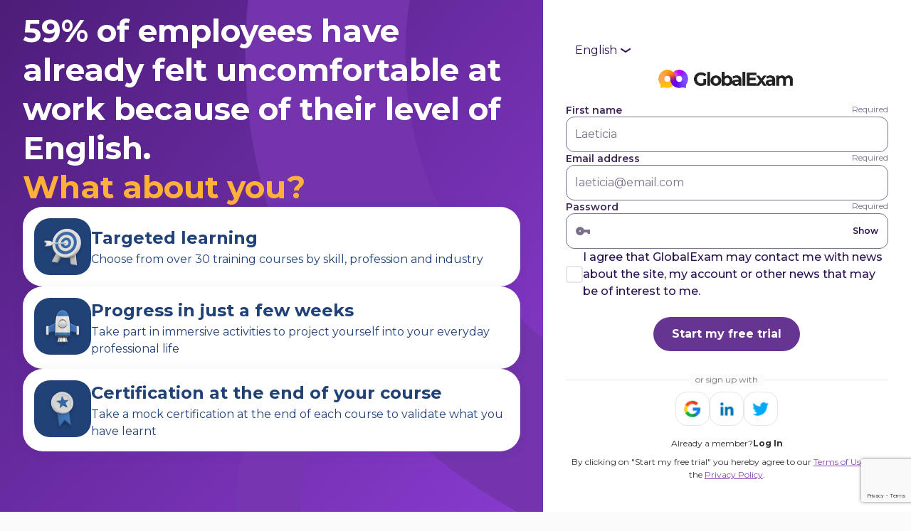

--- FILE ---
content_type: text/html; charset=UTF-8
request_url: https://auth.global-exam.com/register?period_name=monthly_unlimited&product=BUSINESS_ENGLISH
body_size: 3413
content:
<!doctype html>
<html lang="en">
<head>
    <meta charset="utf-8">
    <meta name="viewport" content="width=device-width, initial-scale=1">

    
            <meta name="theme-color" content="#402955">
    
    <title>GlobalExam</title>

    <link rel="icon" type="image/png" sizes="32x32" href=https://content.globalexam.cloud/auth/assets/img/favicon/favicon.png>
    <link rel="preload" as="style" href="https://d1eh35jl5j6l77.cloudfront.net/804375a0-944e-4704-80c2-d3e3f19936c2/build/assets/css/app-BsD2nvJl.css" /><link rel="stylesheet" href="https://d1eh35jl5j6l77.cloudfront.net/804375a0-944e-4704-80c2-d3e3f19936c2/build/assets/css/app-BsD2nvJl.css" />    <link rel="preconnect" href="https://fonts.googleapis.com">
    <link rel="preconnect" href="https://fonts.gstatic.com" crossorigin>
    <link href="https://fonts.googleapis.com/css2?family=Montserrat:ital,wght@0,100..700;1,100..700&display=swap" rel="stylesheet">
    
    <script>
window.dataLayer = [];

for (const data of [{"user_language":"en","page_category_name":"AUTH","user_logged":false}]){
    window.dataLayer.push(data);
}
</script>

<!-- Google Tag Manager -->
<script>(function(w,d,s,l,i){w[l]=w[l]||[];w[l].push({'gtm.start':new Date().getTime(),event:'gtm.js'});var f=d.getElementsByTagName(s)[0],j=d.createElement(s),dl=l!='dataLayer'?'&l='+l:'';j.async=true;j.src='https://www.googletagmanager.com/gtm.js?id='+i+dl+ '&gtm_auth=y_w00Y9vSph7q5gYeibO0Q&gtm_preview=env-2&gtm_cookies_win=x';f.parentNode.insertBefore(j,f);})(window,document,'script','dataLayer','GTM-KXB6KRB');</script>
<!-- End Google Tag Manager -->
    <link rel="modulepreload" href="https://d1eh35jl5j6l77.cloudfront.net/804375a0-944e-4704-80c2-d3e3f19936c2/build/assets/js/app-DDo4M01e.js" /><script type="module" src="https://d1eh35jl5j6l77.cloudfront.net/804375a0-944e-4704-80c2-d3e3f19936c2/build/assets/js/app-DDo4M01e.js"></script></head>
<body>
    <!-- Google Tag Manager (noscript) -->
<noscript><iframe src="https://www.googletagmanager.com/ns.html?id=GTM-KXB6KRB"
                  height="0" width="0" style="display:none;visibility:hidden"></iframe></noscript>
<!-- End Google Tag Manager (noscript) -->

    <div id="app">
            <main
        class="
                            bg-default-90
            
            overflow-x-hidden relative isolate min-h-screen flex flex-col lg:flex-row lg:justify-between
        "
        style="min-block-size: 100dvb;"
    >
            <section class="left-column relative w-full p-4 flex flex-col justify-center lg:px-8 lg:gap-16">
    <div class="max-w-180 mx-auto pb-18 flex flex-col gap-12">
        <header class="flex flex-col justify-between gap-8 text-white">
    <div class="flex lg:hidden">
        <language-select
            :available-languages="[{&quot;code&quot;:&quot;fr&quot;,&quot;name&quot;:&quot;Fran\u00e7ais&quot;},{&quot;code&quot;:&quot;es&quot;,&quot;name&quot;:&quot;Espa\u00f1ol&quot;},{&quot;code&quot;:&quot;de&quot;,&quot;name&quot;:&quot;Deutsch&quot;}]"
            :active-language="{&quot;code&quot;:&quot;en&quot;,&quot;name&quot;:&quot;English&quot;}"
            type="reversed-ghost"
        ></language-select>
    </div>

    <h1 class="text-size-32 font-extrabold leading-tight lg:text-size-44">
        <span>59% of employees have already felt uncomfortable at work because of their level of English.</span>

                    <div class="text-secondary-600">What about you?</div>
            </h1>
</header>

        <ul class="flex flex-col gap-4" role="list">
                            <li>
                    <article class="card p-3 flex gap-4 rounded-18px lg:p-4 lg:gap-6 lg:rounded-28px">
    <div class="w-14 h-14 shrink-0 flex items-center justify-center bg-learner-business-900 rounded-18px lg:w-20 lg:h-20 lg:rounded-22px" aria-hidden="true">
        <img src="https://content.globalexam.cloud/auth/assets/img/auth/register/cards/business_english/1.png" alt="">
    </div>

    <div class="self-center">
        <strong class="text-size-16 text-learner-business-900 font-extrabold lg:text-size-24">Targeted learning</strong>
        <p class="mb-0 text-size-12 text-learner-business-900 lg:text-size-16">
            Choose from over 30 training courses by skill, profession and industry
        </p>
    </div>
</article>                </li>
                            <li>
                    <article class="card p-3 flex gap-4 rounded-18px lg:p-4 lg:gap-6 lg:rounded-28px">
    <div class="w-14 h-14 shrink-0 flex items-center justify-center bg-learner-business-900 rounded-18px lg:w-20 lg:h-20 lg:rounded-22px" aria-hidden="true">
        <img src="https://content.globalexam.cloud/auth/assets/img/auth/register/cards/business_english/2.png" alt="">
    </div>

    <div class="self-center">
        <strong class="text-size-16 text-learner-business-900 font-extrabold lg:text-size-24">Progress in just a few weeks</strong>
        <p class="mb-0 text-size-12 text-learner-business-900 lg:text-size-16">
            Take part in immersive activities to project yourself into your everyday professional life
        </p>
    </div>
</article>                </li>
                            <li>
                    <article class="card p-3 flex gap-4 rounded-18px lg:p-4 lg:gap-6 lg:rounded-28px">
    <div class="w-14 h-14 shrink-0 flex items-center justify-center bg-learner-business-900 rounded-18px lg:w-20 lg:h-20 lg:rounded-22px" aria-hidden="true">
        <img src="https://content.globalexam.cloud/auth/assets/img/auth/register/cards/business_english/3.png" alt="">
    </div>

    <div class="self-center">
        <strong class="text-size-16 text-learner-business-900 font-extrabold lg:text-size-24">Certification at the end of your course</strong>
        <p class="mb-0 text-size-12 text-learner-business-900 lg:text-size-16">
            Take a mock certification at the end of each course to validate what you have learnt
        </p>
    </div>
</article>                </li>
                    </ul>
    </div>
</section>
    <section class="w-full p-4 flex flex-col justify-center bg-white xl:basis-8/12 lg:px-8">
    <header class="flex flex-col justify-between gap-4">
    <div class="hidden lg:flex">
        <language-select
            :available-languages="[{&quot;code&quot;:&quot;fr&quot;,&quot;name&quot;:&quot;Fran\u00e7ais&quot;},{&quot;code&quot;:&quot;es&quot;,&quot;name&quot;:&quot;Espa\u00f1ol&quot;},{&quot;code&quot;:&quot;de&quot;,&quot;name&quot;:&quot;Deutsch&quot;}]"
            :active-language="{&quot;code&quot;:&quot;en&quot;,&quot;name&quot;:&quot;English&quot;}"
        ></language-select>
    </div>


    <ge-logo
        variant="natural"
        link="https://global-exam.com"
        class="self-center hidden lg:block"
    ></ge-logo>

    <h2 class="my-4 text-size-24 text-center font-extrabold lg:hidden">Try GlobalExam to start making progress!</h2>
</header>

    <div class="max-w-132 w-full mx-auto flex flex-col">
        <form
    id="register-form"
    class="flex-auto mt-5"
    method="post"
    action="https://auth.global-exam.com/register"
    autocomplete="off"
    novalidate
>
    <input type="hidden" name="_token" value="frk4PokXtemc4vP9kWn2OywHsvC6t7K7SNdnxXER" autocomplete="off">
    <div id="honeypot_Yxx7Z2eTqbamDnCw_wrap" style="display: none" aria-hidden="true">
        <input id="honeypot_Yxx7Z2eTqbamDnCw"
               name="honeypot_Yxx7Z2eTqbamDnCw"
               type="text"
               value=""
                              autocomplete="nope"
               tabindex="-1">
        <input name="valid_from"
               type="text"
               value="[base64]"
                              autocomplete="off"
               tabindex="-1">
    </div>

    
    <input type="hidden" name="locale" value="en">
    <input type="hidden" name="product" value="business_english">
    <input type="hidden" name="timezone" id="timezone">

    <div class="flex flex-col items-center justify-between gap-4">
        <ge-input
            type="text"
            label-id="first_name"
            label="First name"
            state="default"
            hint=""
            model-value=""
            placeholder="Laeticia"
            :is-required="true"
        ></ge-input>

        <ge-input
            type="email"
            label-id="email"
            label="Email address"
            state="default"
            hint=""
            model-value=""
            placeholder="laeticia@email.com"
            :is-required="true"
        ></ge-input>

        
        <ge-input
            type="password"
            label-id="password"
            label="Password"
            state="default"
            hint=""
            autocomplete="new-password"
            :is-required="true"
        ></ge-input>

        <ge-checkbox
            field-id="is_subscribed_to_email"
            label="I agree that GlobalExam may contact me with news about the site, my account or other news that may be of interest to me."
            state="default"
            hint=""
            checked="1"
            name="is_subscribed_to_email"
        ></ge-checkbox>
    </div>

    <div class="text-center mt-6">
        <ge-button
            id="register"
            type="submit"
            button-type="main"
            variant="primary"
            class="g-recaptcha"
            data-sitekey="6LfJEmgUAAAAABShYQ957xJ1FJvIQU6b7pirk7LG"
            data-callback="onSubmit"
            label="Start my free trial"
            size="large"
        ></ge-button>
    </div>
</form>
        <footer class="mt-10">
    <div class="w-full flex items-center justify-center border-t border-neutral-10">
        <p class="mb-0 px-2 text-xs text-neutral-50 translate-y-[-55%] bg-background">
            or sign up with
        </p>
    </div>

    <ul class="flex items-center justify-center gap-4" role="list">
                    <li>
                <a
                    class="socialite-link w-12 h-12 flex items-center justify-center rounded-16px transition border border-neutral-10 outline-none hover:bg-neutral-05 focus-visible:bg-neutral-05 focus-visible:ring-1 focus-visible:ring-primary-50"
                    href="https://auth.global-exam.com/provider/redirect/google"
                    title="Google"
                >
                    <img class="w-6 h-6 pointer-events-none" src="https://content.globalexam.cloud/auth/assets/img/auth/register/social-icons/google.svg" alt="Google" aria-hidden="true">
                    <span class="sr-only">Google</span>
                </a>
            </li>
                    <li>
                <a
                    class="socialite-link w-12 h-12 flex items-center justify-center rounded-16px transition border border-neutral-10 outline-none hover:bg-neutral-05 focus-visible:bg-neutral-05 focus-visible:ring-1 focus-visible:ring-primary-50"
                    href="https://auth.global-exam.com/provider/redirect/linkedin"
                    title="LinkedIn"
                >
                    <img class="w-6 h-6 pointer-events-none" src="https://content.globalexam.cloud/auth/assets/img/auth/register/social-icons/linkedin.svg" alt="LinkedIn" aria-hidden="true">
                    <span class="sr-only">LinkedIn</span>
                </a>
            </li>
                    <li>
                <a
                    class="socialite-link w-12 h-12 flex items-center justify-center rounded-16px transition border border-neutral-10 outline-none hover:bg-neutral-05 focus-visible:bg-neutral-05 focus-visible:ring-1 focus-visible:ring-primary-50"
                    href="https://auth.global-exam.com/provider/redirect/twitter"
                    title="Twitter"
                >
                    <img class="w-6 h-6 pointer-events-none" src="https://content.globalexam.cloud/auth/assets/img/auth/register/social-icons/twitter.svg" alt="Twitter" aria-hidden="true">
                    <span class="sr-only">Twitter</span>
                </a>
            </li>
            </ul>

    <div class="mt-4 text-size-12">
        <div class="flex items-center justify-center gap-4">
            <p class="mb-0">Already a member?</p>
            <a class="font-bold" href="https://auth.global-exam.com/login" title="Log In">Log In</a>
        </div>
        <p class="mt-2 text-center">
            By clicking on "Start my free trial" you hereby agree to our <a class="inline-flex underline text-default-50" id="terms" href="https://global-exam.com/en/terms" target="_blank" rel="noopener">Terms of Use</a> and the <a class="inline-flex underline text-default-50" id="privacy" href="https://global-exam.com/en/privacy" target="_blank" rel="noopener">Privacy Policy</a>.
        </p>
    </div>
</footer>
    </div>
</section>
    </main>

            </div>

    
            <script src="https://d1eh35jl5j6l77.cloudfront.net/804375a0-944e-4704-80c2-d3e3f19936c2/js/register.js"></script>
        <script>
            function onSubmit (token) {
                document.getElementById('register-form').submit();
            }
        </script>

        <script src="https://www.google.com/recaptcha/api.js" async defer></script>;
   
<script>(function(){function c(){var b=a.contentDocument||a.contentWindow.document;if(b){var d=b.createElement('script');d.innerHTML="window.__CF$cv$params={r:'9bf287c93add2780',t:'MTc2ODYxODA3Mg=='};var a=document.createElement('script');a.src='/cdn-cgi/challenge-platform/scripts/jsd/main.js';document.getElementsByTagName('head')[0].appendChild(a);";b.getElementsByTagName('head')[0].appendChild(d)}}if(document.body){var a=document.createElement('iframe');a.height=1;a.width=1;a.style.position='absolute';a.style.top=0;a.style.left=0;a.style.border='none';a.style.visibility='hidden';document.body.appendChild(a);if('loading'!==document.readyState)c();else if(window.addEventListener)document.addEventListener('DOMContentLoaded',c);else{var e=document.onreadystatechange||function(){};document.onreadystatechange=function(b){e(b);'loading'!==document.readyState&&(document.onreadystatechange=e,c())}}}})();</script></body>
</html>


--- FILE ---
content_type: text/html; charset=utf-8
request_url: https://www.google.com/recaptcha/api2/anchor?ar=1&k=6LfJEmgUAAAAABShYQ957xJ1FJvIQU6b7pirk7LG&co=aHR0cHM6Ly9hdXRoLmdsb2JhbC1leGFtLmNvbTo0NDM.&hl=en&v=PoyoqOPhxBO7pBk68S4YbpHZ&size=invisible&anchor-ms=20000&execute-ms=30000&cb=s4jv4egf37kv
body_size: 49608
content:
<!DOCTYPE HTML><html dir="ltr" lang="en"><head><meta http-equiv="Content-Type" content="text/html; charset=UTF-8">
<meta http-equiv="X-UA-Compatible" content="IE=edge">
<title>reCAPTCHA</title>
<style type="text/css">
/* cyrillic-ext */
@font-face {
  font-family: 'Roboto';
  font-style: normal;
  font-weight: 400;
  font-stretch: 100%;
  src: url(//fonts.gstatic.com/s/roboto/v48/KFO7CnqEu92Fr1ME7kSn66aGLdTylUAMa3GUBHMdazTgWw.woff2) format('woff2');
  unicode-range: U+0460-052F, U+1C80-1C8A, U+20B4, U+2DE0-2DFF, U+A640-A69F, U+FE2E-FE2F;
}
/* cyrillic */
@font-face {
  font-family: 'Roboto';
  font-style: normal;
  font-weight: 400;
  font-stretch: 100%;
  src: url(//fonts.gstatic.com/s/roboto/v48/KFO7CnqEu92Fr1ME7kSn66aGLdTylUAMa3iUBHMdazTgWw.woff2) format('woff2');
  unicode-range: U+0301, U+0400-045F, U+0490-0491, U+04B0-04B1, U+2116;
}
/* greek-ext */
@font-face {
  font-family: 'Roboto';
  font-style: normal;
  font-weight: 400;
  font-stretch: 100%;
  src: url(//fonts.gstatic.com/s/roboto/v48/KFO7CnqEu92Fr1ME7kSn66aGLdTylUAMa3CUBHMdazTgWw.woff2) format('woff2');
  unicode-range: U+1F00-1FFF;
}
/* greek */
@font-face {
  font-family: 'Roboto';
  font-style: normal;
  font-weight: 400;
  font-stretch: 100%;
  src: url(//fonts.gstatic.com/s/roboto/v48/KFO7CnqEu92Fr1ME7kSn66aGLdTylUAMa3-UBHMdazTgWw.woff2) format('woff2');
  unicode-range: U+0370-0377, U+037A-037F, U+0384-038A, U+038C, U+038E-03A1, U+03A3-03FF;
}
/* math */
@font-face {
  font-family: 'Roboto';
  font-style: normal;
  font-weight: 400;
  font-stretch: 100%;
  src: url(//fonts.gstatic.com/s/roboto/v48/KFO7CnqEu92Fr1ME7kSn66aGLdTylUAMawCUBHMdazTgWw.woff2) format('woff2');
  unicode-range: U+0302-0303, U+0305, U+0307-0308, U+0310, U+0312, U+0315, U+031A, U+0326-0327, U+032C, U+032F-0330, U+0332-0333, U+0338, U+033A, U+0346, U+034D, U+0391-03A1, U+03A3-03A9, U+03B1-03C9, U+03D1, U+03D5-03D6, U+03F0-03F1, U+03F4-03F5, U+2016-2017, U+2034-2038, U+203C, U+2040, U+2043, U+2047, U+2050, U+2057, U+205F, U+2070-2071, U+2074-208E, U+2090-209C, U+20D0-20DC, U+20E1, U+20E5-20EF, U+2100-2112, U+2114-2115, U+2117-2121, U+2123-214F, U+2190, U+2192, U+2194-21AE, U+21B0-21E5, U+21F1-21F2, U+21F4-2211, U+2213-2214, U+2216-22FF, U+2308-230B, U+2310, U+2319, U+231C-2321, U+2336-237A, U+237C, U+2395, U+239B-23B7, U+23D0, U+23DC-23E1, U+2474-2475, U+25AF, U+25B3, U+25B7, U+25BD, U+25C1, U+25CA, U+25CC, U+25FB, U+266D-266F, U+27C0-27FF, U+2900-2AFF, U+2B0E-2B11, U+2B30-2B4C, U+2BFE, U+3030, U+FF5B, U+FF5D, U+1D400-1D7FF, U+1EE00-1EEFF;
}
/* symbols */
@font-face {
  font-family: 'Roboto';
  font-style: normal;
  font-weight: 400;
  font-stretch: 100%;
  src: url(//fonts.gstatic.com/s/roboto/v48/KFO7CnqEu92Fr1ME7kSn66aGLdTylUAMaxKUBHMdazTgWw.woff2) format('woff2');
  unicode-range: U+0001-000C, U+000E-001F, U+007F-009F, U+20DD-20E0, U+20E2-20E4, U+2150-218F, U+2190, U+2192, U+2194-2199, U+21AF, U+21E6-21F0, U+21F3, U+2218-2219, U+2299, U+22C4-22C6, U+2300-243F, U+2440-244A, U+2460-24FF, U+25A0-27BF, U+2800-28FF, U+2921-2922, U+2981, U+29BF, U+29EB, U+2B00-2BFF, U+4DC0-4DFF, U+FFF9-FFFB, U+10140-1018E, U+10190-1019C, U+101A0, U+101D0-101FD, U+102E0-102FB, U+10E60-10E7E, U+1D2C0-1D2D3, U+1D2E0-1D37F, U+1F000-1F0FF, U+1F100-1F1AD, U+1F1E6-1F1FF, U+1F30D-1F30F, U+1F315, U+1F31C, U+1F31E, U+1F320-1F32C, U+1F336, U+1F378, U+1F37D, U+1F382, U+1F393-1F39F, U+1F3A7-1F3A8, U+1F3AC-1F3AF, U+1F3C2, U+1F3C4-1F3C6, U+1F3CA-1F3CE, U+1F3D4-1F3E0, U+1F3ED, U+1F3F1-1F3F3, U+1F3F5-1F3F7, U+1F408, U+1F415, U+1F41F, U+1F426, U+1F43F, U+1F441-1F442, U+1F444, U+1F446-1F449, U+1F44C-1F44E, U+1F453, U+1F46A, U+1F47D, U+1F4A3, U+1F4B0, U+1F4B3, U+1F4B9, U+1F4BB, U+1F4BF, U+1F4C8-1F4CB, U+1F4D6, U+1F4DA, U+1F4DF, U+1F4E3-1F4E6, U+1F4EA-1F4ED, U+1F4F7, U+1F4F9-1F4FB, U+1F4FD-1F4FE, U+1F503, U+1F507-1F50B, U+1F50D, U+1F512-1F513, U+1F53E-1F54A, U+1F54F-1F5FA, U+1F610, U+1F650-1F67F, U+1F687, U+1F68D, U+1F691, U+1F694, U+1F698, U+1F6AD, U+1F6B2, U+1F6B9-1F6BA, U+1F6BC, U+1F6C6-1F6CF, U+1F6D3-1F6D7, U+1F6E0-1F6EA, U+1F6F0-1F6F3, U+1F6F7-1F6FC, U+1F700-1F7FF, U+1F800-1F80B, U+1F810-1F847, U+1F850-1F859, U+1F860-1F887, U+1F890-1F8AD, U+1F8B0-1F8BB, U+1F8C0-1F8C1, U+1F900-1F90B, U+1F93B, U+1F946, U+1F984, U+1F996, U+1F9E9, U+1FA00-1FA6F, U+1FA70-1FA7C, U+1FA80-1FA89, U+1FA8F-1FAC6, U+1FACE-1FADC, U+1FADF-1FAE9, U+1FAF0-1FAF8, U+1FB00-1FBFF;
}
/* vietnamese */
@font-face {
  font-family: 'Roboto';
  font-style: normal;
  font-weight: 400;
  font-stretch: 100%;
  src: url(//fonts.gstatic.com/s/roboto/v48/KFO7CnqEu92Fr1ME7kSn66aGLdTylUAMa3OUBHMdazTgWw.woff2) format('woff2');
  unicode-range: U+0102-0103, U+0110-0111, U+0128-0129, U+0168-0169, U+01A0-01A1, U+01AF-01B0, U+0300-0301, U+0303-0304, U+0308-0309, U+0323, U+0329, U+1EA0-1EF9, U+20AB;
}
/* latin-ext */
@font-face {
  font-family: 'Roboto';
  font-style: normal;
  font-weight: 400;
  font-stretch: 100%;
  src: url(//fonts.gstatic.com/s/roboto/v48/KFO7CnqEu92Fr1ME7kSn66aGLdTylUAMa3KUBHMdazTgWw.woff2) format('woff2');
  unicode-range: U+0100-02BA, U+02BD-02C5, U+02C7-02CC, U+02CE-02D7, U+02DD-02FF, U+0304, U+0308, U+0329, U+1D00-1DBF, U+1E00-1E9F, U+1EF2-1EFF, U+2020, U+20A0-20AB, U+20AD-20C0, U+2113, U+2C60-2C7F, U+A720-A7FF;
}
/* latin */
@font-face {
  font-family: 'Roboto';
  font-style: normal;
  font-weight: 400;
  font-stretch: 100%;
  src: url(//fonts.gstatic.com/s/roboto/v48/KFO7CnqEu92Fr1ME7kSn66aGLdTylUAMa3yUBHMdazQ.woff2) format('woff2');
  unicode-range: U+0000-00FF, U+0131, U+0152-0153, U+02BB-02BC, U+02C6, U+02DA, U+02DC, U+0304, U+0308, U+0329, U+2000-206F, U+20AC, U+2122, U+2191, U+2193, U+2212, U+2215, U+FEFF, U+FFFD;
}
/* cyrillic-ext */
@font-face {
  font-family: 'Roboto';
  font-style: normal;
  font-weight: 500;
  font-stretch: 100%;
  src: url(//fonts.gstatic.com/s/roboto/v48/KFO7CnqEu92Fr1ME7kSn66aGLdTylUAMa3GUBHMdazTgWw.woff2) format('woff2');
  unicode-range: U+0460-052F, U+1C80-1C8A, U+20B4, U+2DE0-2DFF, U+A640-A69F, U+FE2E-FE2F;
}
/* cyrillic */
@font-face {
  font-family: 'Roboto';
  font-style: normal;
  font-weight: 500;
  font-stretch: 100%;
  src: url(//fonts.gstatic.com/s/roboto/v48/KFO7CnqEu92Fr1ME7kSn66aGLdTylUAMa3iUBHMdazTgWw.woff2) format('woff2');
  unicode-range: U+0301, U+0400-045F, U+0490-0491, U+04B0-04B1, U+2116;
}
/* greek-ext */
@font-face {
  font-family: 'Roboto';
  font-style: normal;
  font-weight: 500;
  font-stretch: 100%;
  src: url(//fonts.gstatic.com/s/roboto/v48/KFO7CnqEu92Fr1ME7kSn66aGLdTylUAMa3CUBHMdazTgWw.woff2) format('woff2');
  unicode-range: U+1F00-1FFF;
}
/* greek */
@font-face {
  font-family: 'Roboto';
  font-style: normal;
  font-weight: 500;
  font-stretch: 100%;
  src: url(//fonts.gstatic.com/s/roboto/v48/KFO7CnqEu92Fr1ME7kSn66aGLdTylUAMa3-UBHMdazTgWw.woff2) format('woff2');
  unicode-range: U+0370-0377, U+037A-037F, U+0384-038A, U+038C, U+038E-03A1, U+03A3-03FF;
}
/* math */
@font-face {
  font-family: 'Roboto';
  font-style: normal;
  font-weight: 500;
  font-stretch: 100%;
  src: url(//fonts.gstatic.com/s/roboto/v48/KFO7CnqEu92Fr1ME7kSn66aGLdTylUAMawCUBHMdazTgWw.woff2) format('woff2');
  unicode-range: U+0302-0303, U+0305, U+0307-0308, U+0310, U+0312, U+0315, U+031A, U+0326-0327, U+032C, U+032F-0330, U+0332-0333, U+0338, U+033A, U+0346, U+034D, U+0391-03A1, U+03A3-03A9, U+03B1-03C9, U+03D1, U+03D5-03D6, U+03F0-03F1, U+03F4-03F5, U+2016-2017, U+2034-2038, U+203C, U+2040, U+2043, U+2047, U+2050, U+2057, U+205F, U+2070-2071, U+2074-208E, U+2090-209C, U+20D0-20DC, U+20E1, U+20E5-20EF, U+2100-2112, U+2114-2115, U+2117-2121, U+2123-214F, U+2190, U+2192, U+2194-21AE, U+21B0-21E5, U+21F1-21F2, U+21F4-2211, U+2213-2214, U+2216-22FF, U+2308-230B, U+2310, U+2319, U+231C-2321, U+2336-237A, U+237C, U+2395, U+239B-23B7, U+23D0, U+23DC-23E1, U+2474-2475, U+25AF, U+25B3, U+25B7, U+25BD, U+25C1, U+25CA, U+25CC, U+25FB, U+266D-266F, U+27C0-27FF, U+2900-2AFF, U+2B0E-2B11, U+2B30-2B4C, U+2BFE, U+3030, U+FF5B, U+FF5D, U+1D400-1D7FF, U+1EE00-1EEFF;
}
/* symbols */
@font-face {
  font-family: 'Roboto';
  font-style: normal;
  font-weight: 500;
  font-stretch: 100%;
  src: url(//fonts.gstatic.com/s/roboto/v48/KFO7CnqEu92Fr1ME7kSn66aGLdTylUAMaxKUBHMdazTgWw.woff2) format('woff2');
  unicode-range: U+0001-000C, U+000E-001F, U+007F-009F, U+20DD-20E0, U+20E2-20E4, U+2150-218F, U+2190, U+2192, U+2194-2199, U+21AF, U+21E6-21F0, U+21F3, U+2218-2219, U+2299, U+22C4-22C6, U+2300-243F, U+2440-244A, U+2460-24FF, U+25A0-27BF, U+2800-28FF, U+2921-2922, U+2981, U+29BF, U+29EB, U+2B00-2BFF, U+4DC0-4DFF, U+FFF9-FFFB, U+10140-1018E, U+10190-1019C, U+101A0, U+101D0-101FD, U+102E0-102FB, U+10E60-10E7E, U+1D2C0-1D2D3, U+1D2E0-1D37F, U+1F000-1F0FF, U+1F100-1F1AD, U+1F1E6-1F1FF, U+1F30D-1F30F, U+1F315, U+1F31C, U+1F31E, U+1F320-1F32C, U+1F336, U+1F378, U+1F37D, U+1F382, U+1F393-1F39F, U+1F3A7-1F3A8, U+1F3AC-1F3AF, U+1F3C2, U+1F3C4-1F3C6, U+1F3CA-1F3CE, U+1F3D4-1F3E0, U+1F3ED, U+1F3F1-1F3F3, U+1F3F5-1F3F7, U+1F408, U+1F415, U+1F41F, U+1F426, U+1F43F, U+1F441-1F442, U+1F444, U+1F446-1F449, U+1F44C-1F44E, U+1F453, U+1F46A, U+1F47D, U+1F4A3, U+1F4B0, U+1F4B3, U+1F4B9, U+1F4BB, U+1F4BF, U+1F4C8-1F4CB, U+1F4D6, U+1F4DA, U+1F4DF, U+1F4E3-1F4E6, U+1F4EA-1F4ED, U+1F4F7, U+1F4F9-1F4FB, U+1F4FD-1F4FE, U+1F503, U+1F507-1F50B, U+1F50D, U+1F512-1F513, U+1F53E-1F54A, U+1F54F-1F5FA, U+1F610, U+1F650-1F67F, U+1F687, U+1F68D, U+1F691, U+1F694, U+1F698, U+1F6AD, U+1F6B2, U+1F6B9-1F6BA, U+1F6BC, U+1F6C6-1F6CF, U+1F6D3-1F6D7, U+1F6E0-1F6EA, U+1F6F0-1F6F3, U+1F6F7-1F6FC, U+1F700-1F7FF, U+1F800-1F80B, U+1F810-1F847, U+1F850-1F859, U+1F860-1F887, U+1F890-1F8AD, U+1F8B0-1F8BB, U+1F8C0-1F8C1, U+1F900-1F90B, U+1F93B, U+1F946, U+1F984, U+1F996, U+1F9E9, U+1FA00-1FA6F, U+1FA70-1FA7C, U+1FA80-1FA89, U+1FA8F-1FAC6, U+1FACE-1FADC, U+1FADF-1FAE9, U+1FAF0-1FAF8, U+1FB00-1FBFF;
}
/* vietnamese */
@font-face {
  font-family: 'Roboto';
  font-style: normal;
  font-weight: 500;
  font-stretch: 100%;
  src: url(//fonts.gstatic.com/s/roboto/v48/KFO7CnqEu92Fr1ME7kSn66aGLdTylUAMa3OUBHMdazTgWw.woff2) format('woff2');
  unicode-range: U+0102-0103, U+0110-0111, U+0128-0129, U+0168-0169, U+01A0-01A1, U+01AF-01B0, U+0300-0301, U+0303-0304, U+0308-0309, U+0323, U+0329, U+1EA0-1EF9, U+20AB;
}
/* latin-ext */
@font-face {
  font-family: 'Roboto';
  font-style: normal;
  font-weight: 500;
  font-stretch: 100%;
  src: url(//fonts.gstatic.com/s/roboto/v48/KFO7CnqEu92Fr1ME7kSn66aGLdTylUAMa3KUBHMdazTgWw.woff2) format('woff2');
  unicode-range: U+0100-02BA, U+02BD-02C5, U+02C7-02CC, U+02CE-02D7, U+02DD-02FF, U+0304, U+0308, U+0329, U+1D00-1DBF, U+1E00-1E9F, U+1EF2-1EFF, U+2020, U+20A0-20AB, U+20AD-20C0, U+2113, U+2C60-2C7F, U+A720-A7FF;
}
/* latin */
@font-face {
  font-family: 'Roboto';
  font-style: normal;
  font-weight: 500;
  font-stretch: 100%;
  src: url(//fonts.gstatic.com/s/roboto/v48/KFO7CnqEu92Fr1ME7kSn66aGLdTylUAMa3yUBHMdazQ.woff2) format('woff2');
  unicode-range: U+0000-00FF, U+0131, U+0152-0153, U+02BB-02BC, U+02C6, U+02DA, U+02DC, U+0304, U+0308, U+0329, U+2000-206F, U+20AC, U+2122, U+2191, U+2193, U+2212, U+2215, U+FEFF, U+FFFD;
}
/* cyrillic-ext */
@font-face {
  font-family: 'Roboto';
  font-style: normal;
  font-weight: 900;
  font-stretch: 100%;
  src: url(//fonts.gstatic.com/s/roboto/v48/KFO7CnqEu92Fr1ME7kSn66aGLdTylUAMa3GUBHMdazTgWw.woff2) format('woff2');
  unicode-range: U+0460-052F, U+1C80-1C8A, U+20B4, U+2DE0-2DFF, U+A640-A69F, U+FE2E-FE2F;
}
/* cyrillic */
@font-face {
  font-family: 'Roboto';
  font-style: normal;
  font-weight: 900;
  font-stretch: 100%;
  src: url(//fonts.gstatic.com/s/roboto/v48/KFO7CnqEu92Fr1ME7kSn66aGLdTylUAMa3iUBHMdazTgWw.woff2) format('woff2');
  unicode-range: U+0301, U+0400-045F, U+0490-0491, U+04B0-04B1, U+2116;
}
/* greek-ext */
@font-face {
  font-family: 'Roboto';
  font-style: normal;
  font-weight: 900;
  font-stretch: 100%;
  src: url(//fonts.gstatic.com/s/roboto/v48/KFO7CnqEu92Fr1ME7kSn66aGLdTylUAMa3CUBHMdazTgWw.woff2) format('woff2');
  unicode-range: U+1F00-1FFF;
}
/* greek */
@font-face {
  font-family: 'Roboto';
  font-style: normal;
  font-weight: 900;
  font-stretch: 100%;
  src: url(//fonts.gstatic.com/s/roboto/v48/KFO7CnqEu92Fr1ME7kSn66aGLdTylUAMa3-UBHMdazTgWw.woff2) format('woff2');
  unicode-range: U+0370-0377, U+037A-037F, U+0384-038A, U+038C, U+038E-03A1, U+03A3-03FF;
}
/* math */
@font-face {
  font-family: 'Roboto';
  font-style: normal;
  font-weight: 900;
  font-stretch: 100%;
  src: url(//fonts.gstatic.com/s/roboto/v48/KFO7CnqEu92Fr1ME7kSn66aGLdTylUAMawCUBHMdazTgWw.woff2) format('woff2');
  unicode-range: U+0302-0303, U+0305, U+0307-0308, U+0310, U+0312, U+0315, U+031A, U+0326-0327, U+032C, U+032F-0330, U+0332-0333, U+0338, U+033A, U+0346, U+034D, U+0391-03A1, U+03A3-03A9, U+03B1-03C9, U+03D1, U+03D5-03D6, U+03F0-03F1, U+03F4-03F5, U+2016-2017, U+2034-2038, U+203C, U+2040, U+2043, U+2047, U+2050, U+2057, U+205F, U+2070-2071, U+2074-208E, U+2090-209C, U+20D0-20DC, U+20E1, U+20E5-20EF, U+2100-2112, U+2114-2115, U+2117-2121, U+2123-214F, U+2190, U+2192, U+2194-21AE, U+21B0-21E5, U+21F1-21F2, U+21F4-2211, U+2213-2214, U+2216-22FF, U+2308-230B, U+2310, U+2319, U+231C-2321, U+2336-237A, U+237C, U+2395, U+239B-23B7, U+23D0, U+23DC-23E1, U+2474-2475, U+25AF, U+25B3, U+25B7, U+25BD, U+25C1, U+25CA, U+25CC, U+25FB, U+266D-266F, U+27C0-27FF, U+2900-2AFF, U+2B0E-2B11, U+2B30-2B4C, U+2BFE, U+3030, U+FF5B, U+FF5D, U+1D400-1D7FF, U+1EE00-1EEFF;
}
/* symbols */
@font-face {
  font-family: 'Roboto';
  font-style: normal;
  font-weight: 900;
  font-stretch: 100%;
  src: url(//fonts.gstatic.com/s/roboto/v48/KFO7CnqEu92Fr1ME7kSn66aGLdTylUAMaxKUBHMdazTgWw.woff2) format('woff2');
  unicode-range: U+0001-000C, U+000E-001F, U+007F-009F, U+20DD-20E0, U+20E2-20E4, U+2150-218F, U+2190, U+2192, U+2194-2199, U+21AF, U+21E6-21F0, U+21F3, U+2218-2219, U+2299, U+22C4-22C6, U+2300-243F, U+2440-244A, U+2460-24FF, U+25A0-27BF, U+2800-28FF, U+2921-2922, U+2981, U+29BF, U+29EB, U+2B00-2BFF, U+4DC0-4DFF, U+FFF9-FFFB, U+10140-1018E, U+10190-1019C, U+101A0, U+101D0-101FD, U+102E0-102FB, U+10E60-10E7E, U+1D2C0-1D2D3, U+1D2E0-1D37F, U+1F000-1F0FF, U+1F100-1F1AD, U+1F1E6-1F1FF, U+1F30D-1F30F, U+1F315, U+1F31C, U+1F31E, U+1F320-1F32C, U+1F336, U+1F378, U+1F37D, U+1F382, U+1F393-1F39F, U+1F3A7-1F3A8, U+1F3AC-1F3AF, U+1F3C2, U+1F3C4-1F3C6, U+1F3CA-1F3CE, U+1F3D4-1F3E0, U+1F3ED, U+1F3F1-1F3F3, U+1F3F5-1F3F7, U+1F408, U+1F415, U+1F41F, U+1F426, U+1F43F, U+1F441-1F442, U+1F444, U+1F446-1F449, U+1F44C-1F44E, U+1F453, U+1F46A, U+1F47D, U+1F4A3, U+1F4B0, U+1F4B3, U+1F4B9, U+1F4BB, U+1F4BF, U+1F4C8-1F4CB, U+1F4D6, U+1F4DA, U+1F4DF, U+1F4E3-1F4E6, U+1F4EA-1F4ED, U+1F4F7, U+1F4F9-1F4FB, U+1F4FD-1F4FE, U+1F503, U+1F507-1F50B, U+1F50D, U+1F512-1F513, U+1F53E-1F54A, U+1F54F-1F5FA, U+1F610, U+1F650-1F67F, U+1F687, U+1F68D, U+1F691, U+1F694, U+1F698, U+1F6AD, U+1F6B2, U+1F6B9-1F6BA, U+1F6BC, U+1F6C6-1F6CF, U+1F6D3-1F6D7, U+1F6E0-1F6EA, U+1F6F0-1F6F3, U+1F6F7-1F6FC, U+1F700-1F7FF, U+1F800-1F80B, U+1F810-1F847, U+1F850-1F859, U+1F860-1F887, U+1F890-1F8AD, U+1F8B0-1F8BB, U+1F8C0-1F8C1, U+1F900-1F90B, U+1F93B, U+1F946, U+1F984, U+1F996, U+1F9E9, U+1FA00-1FA6F, U+1FA70-1FA7C, U+1FA80-1FA89, U+1FA8F-1FAC6, U+1FACE-1FADC, U+1FADF-1FAE9, U+1FAF0-1FAF8, U+1FB00-1FBFF;
}
/* vietnamese */
@font-face {
  font-family: 'Roboto';
  font-style: normal;
  font-weight: 900;
  font-stretch: 100%;
  src: url(//fonts.gstatic.com/s/roboto/v48/KFO7CnqEu92Fr1ME7kSn66aGLdTylUAMa3OUBHMdazTgWw.woff2) format('woff2');
  unicode-range: U+0102-0103, U+0110-0111, U+0128-0129, U+0168-0169, U+01A0-01A1, U+01AF-01B0, U+0300-0301, U+0303-0304, U+0308-0309, U+0323, U+0329, U+1EA0-1EF9, U+20AB;
}
/* latin-ext */
@font-face {
  font-family: 'Roboto';
  font-style: normal;
  font-weight: 900;
  font-stretch: 100%;
  src: url(//fonts.gstatic.com/s/roboto/v48/KFO7CnqEu92Fr1ME7kSn66aGLdTylUAMa3KUBHMdazTgWw.woff2) format('woff2');
  unicode-range: U+0100-02BA, U+02BD-02C5, U+02C7-02CC, U+02CE-02D7, U+02DD-02FF, U+0304, U+0308, U+0329, U+1D00-1DBF, U+1E00-1E9F, U+1EF2-1EFF, U+2020, U+20A0-20AB, U+20AD-20C0, U+2113, U+2C60-2C7F, U+A720-A7FF;
}
/* latin */
@font-face {
  font-family: 'Roboto';
  font-style: normal;
  font-weight: 900;
  font-stretch: 100%;
  src: url(//fonts.gstatic.com/s/roboto/v48/KFO7CnqEu92Fr1ME7kSn66aGLdTylUAMa3yUBHMdazQ.woff2) format('woff2');
  unicode-range: U+0000-00FF, U+0131, U+0152-0153, U+02BB-02BC, U+02C6, U+02DA, U+02DC, U+0304, U+0308, U+0329, U+2000-206F, U+20AC, U+2122, U+2191, U+2193, U+2212, U+2215, U+FEFF, U+FFFD;
}

</style>
<link rel="stylesheet" type="text/css" href="https://www.gstatic.com/recaptcha/releases/PoyoqOPhxBO7pBk68S4YbpHZ/styles__ltr.css">
<script nonce="I0vrXTTVhqRdhGjwxffJsQ" type="text/javascript">window['__recaptcha_api'] = 'https://www.google.com/recaptcha/api2/';</script>
<script type="text/javascript" src="https://www.gstatic.com/recaptcha/releases/PoyoqOPhxBO7pBk68S4YbpHZ/recaptcha__en.js" nonce="I0vrXTTVhqRdhGjwxffJsQ">
      
    </script></head>
<body><div id="rc-anchor-alert" class="rc-anchor-alert"></div>
<input type="hidden" id="recaptcha-token" value="[base64]">
<script type="text/javascript" nonce="I0vrXTTVhqRdhGjwxffJsQ">
      recaptcha.anchor.Main.init("[\x22ainput\x22,[\x22bgdata\x22,\x22\x22,\[base64]/[base64]/[base64]/KE4oMTI0LHYsdi5HKSxMWihsLHYpKTpOKDEyNCx2LGwpLFYpLHYpLFQpKSxGKDE3MSx2KX0scjc9ZnVuY3Rpb24obCl7cmV0dXJuIGx9LEM9ZnVuY3Rpb24obCxWLHYpe04odixsLFYpLFZbYWtdPTI3OTZ9LG49ZnVuY3Rpb24obCxWKXtWLlg9KChWLlg/[base64]/[base64]/[base64]/[base64]/[base64]/[base64]/[base64]/[base64]/[base64]/[base64]/[base64]\\u003d\x22,\[base64]\\u003d\\u003d\x22,\x22bsKSw6bCtAVJFVHDtx4swqAqw5LDq8OjVA5hwrzCv3Nxw6jCj8OKD8OlQ8K/[base64]/DmcOeDcOyw4zCkcKlw7cGw7xhwoEQw4TDj8KDVcOqTHDCi8KifFo9PU/[base64]/DnyzCgsOHw6Alw4Fjw6lfYnpYIsKlLgvCuMK5Z8OVN11dZA/DjnVrwq3DkVNXFsKVw5BGwq5Tw40Rwqdad3xYHcO1R8Onw5hwwpVtw6rDpcKAEMKNwodLEAgAd8KBwr1zNQwmZBEDwozDicOrO8KsNcO+ECzChy/CkcOeDcKAJ11xw77DjMOuS8OOwpotPcKSI3DCuMOiw6fClWnChRxFw6/CtcOAw68qQ3l2PcKvCQnCnD3CmkURwqnDjcO3w5jDsQbDpyBUDAVHe8K1wqstOcOBw71RwrpTKcKPwqHDiMOvw5oKw7XCgQprGAvCpcOqw4JBXcKew7rDhMKDw4/Csgo/[base64]/[base64]/b8Ocw4kLwp0aQnR9w5saw5DCi8OnWcKzwrI9w53DmsKlwq/DvUgUaMKwwrPDoxXDmcO/w7U6wq1IwrnCjcO+w7PCi25Mw5RDwot7w4jCgEPDgDhqGX9XNcOTwqEvY8OQw7LDtE3DgMOdw65nfMOmS1HDpMKzJh5qUx0Cwo5/w59lXELCp8OKIE/DksKuC0E6wrlpBcOUwr/DkDfCpErCli7CsMKDwonCvMOWVcKjU2/Dm2VWw5lrQcOlw68Tw6MMLsOsDwfDr8KzfsKaw5vDhsKkXV02FcK/wozDrkluwq/[base64]/DsnJywowFw7ATwpNrwpMew5dNZMKfYMK4w5HDoMONIcKtFB/DiCUkdMOVwoPDiMOuw5ZiQ8OoD8OiwoPDgsO7XUJ3wpDCr3vDsMORBsOowqPCmjjCmhlOSsOnOAlXEMOkw7Flw6sywrTCn8OQbwBZw6DCrjnDhsKWVAFQw5DCnBbCj8OVwpTDpXzCrDwFIGTDqA40NcKfwq/CqRPDgcOZMg3CnCZnAGFfUMKNYG3ClsOqwrhQwqoew4RDAsKJwpvDp8OCwrXDnHrCqn1uGsOrMsOlA1/CoMOxXQoCRsOQeUx/ExTDiMO7wozDg1zDuMKww4E7w7UjwrgNwqg1YkfCrMOnF8KiVcOkDsKmaMK3wp0Lw6hkXRYvbBEUw7TDg2XDjExgwovChsOeVwkxEBnDu8K4PQFWIMKVFhfCkcK1BzQFwpB5wpPCtMOgdGfCrh7Dr8KwwobCrMKiJxfCr0nDiV3ClsO1OHbDjhcpJgrDshA/w5bCtsK0AU7DvhY5woDCicKOw6/DkMKwflwTcw0xL8K5wpFFOMOMJ2xcw4YFw4fDlivDjsOkwqpZVVgawohXw6QYw7TCki7DqcKkw5s/wrdww7XDlm5uPWnDmy3CnGl4PyoeTMKwwp1oVsOkwr/CkMKxM8O2wo7Co8OPPTB+Ny/[base64]/[base64]/Csn3DnMKZbsKHw6TCjsOUwprCiynCjGBjVW3CmTIOw4ZKw7jDoRnDk8Kjw5jDjBAGOcKvw7HDksKwGMOzw7o8w53DkMKQw6nDpMKBw7TDksOiDEY8YRFcw4JzdsK5HsKcBFd+XjsPw6zDucORw6QgwqDCr2xQwrUkw77Doz3DkVdBwonDrCbCu8KKVwJfWRrCn8K/XMOCwrM3UMKHwqjCmRHCpMKxDcOhOyTCiCMewo3Ctg/[base64]/CkV/DpVA9GsOTw5JeRcKgHg7CqHzDs0NOw60QFhLDisOwwrkHwqTCj2HDr2dXHVt7OMODVTIiw4paKcOEw6tlwocTdE40w6Qswp/DicOaEcKDw7fCtAXDo0VmZlfDtsKIBBRbw4nCkRfClcKpwrQWTRfDrMO8Nm/Cn8OxHVAbTcOqecOgw54VXQnCtsOUw4jDlxDCqMO7WMKOS8KLXsO2ITAJDsOUwo/Dn3N0wpoaNwvDqk/CqW3Cg8OsC1cXw4fDicORwpLCo8OnwrpkwrE7w5wKw7BEwogjwq3DkcKgw4RiwplBbF3Cm8KxwowDwqFGw6doBsOgCcKRw4PCjMKLw4cpNnHDjsO6w5/Do1PCjcKAw63CisOFw4R/[base64]/DuHfDjng2EcOwIsOyfR91woMabsKqKMOHTll9BHjCvjDDqhfDgDTDk8O9NsO0wq3DvFBlwrcPasKwIzHCucOQw6JWbVVMw7pEw50GY8Kpw5Y0BjLDjjpjw58zwpBmCVI/[base64]/Cm3AmwpXDrMOHwpQvwrnDnMKewqTCscKQWjA9wrDDh3fDgHwEwrjCmcKhwoAePMK5w7YPfsOEwqlfOMOaw6DDtsKfesO/[base64]/ChhBHC8OYw6UxwpF8KsOYw4nCusOzDcKZwp3DkxXCsxrCkjfDmMKgdzAgwqlqREQbwpjDmkkcICnCtsKpNcKDF2HDssOAScOZXsKWHFzDmhnCr8Oga3cIZMOOQcK0wpvDnWPDtUsNwpTDi8KEIMO/w67DnF/Dj8OKwrjDjMOFDMKtwpvDsxoWw7NkPsKMw4TCmF0xPnvDqFhLw5PDncO7WcO3w5TCgMONBsOjwqdUFsOqRsKCE8KNLm04wq1HwrBNwrlIwr/[base64]/DtMK/fToTw6nDgSxCw5nCt8O1DhPDp8OWbsKswpA0GcOvwq5pa0LDpnTCjnTDinoEwpFVw5N4fcK/w75MwptxcEZQw7fCr2rDml8ywr9FWBXDhsKZcAdaw64wCsKJbsOawrLCqsKxIkg/wpMfwqt7EsOhwpBue8KFw58MT8KDw40afMOQwqd4DcKgVMKEHMKJMcKOUsOGEXLCvMK2w70Ww6PDlAzDl2XChMKPw5I1JExyCFXClsKXwovCkiXDlcOkJsOaQgkSXcOZwpUFB8KkwohCacKow4d7fsKCMsKrwoxWJcKTGsK3wp/Ch1Mvw49dTzrDiknDhMOYwoLDsWkcXznDvMOhwoskw4rCksKLw5vDpXvCgkszBRoHAMOZw7l6ZcOCwoHCpcKHY8KCLsKmwqgTwrjDjFzCo8KudnQcBQLDrsKxJ8Kcwq/[base64]/Ct8KVw4HCscK4LAJHw53ClcK4wpfDrSLCg27CpVvCrsOXw6h0w704w4nDkUvChBUbwq90NQDDtsKkJUDDvsKxKUPCssOKdcKBVwnDqcKLw77CjU8YLcO6w7jCqgAwwoRIwqfDjDwow4Q0FjB1ccK6wpxRw5w2w5EOC1V/w6IpwoZkenx2A8Opw7LCnkZrw51mdTEcKFvDgMKtw4tyWMOceMOpC8OOAMK/wqHCkAcbw5nCmcKObsKTw7R9N8O9UURjD09Twqdqwr55OcOeJ37Dly0LDMOLwo7Dk8KRw4wlBhjDt8KrS0BvJcK+wrbCmsO4w4bDnMOoworDvMODw5HCiE9hTcKdwosTWSISwrLDpC3CvsOqw5/DosK4bcOSwo7ClMKgw57CjxBGwoQpa8Oxwox7wq9Fw7nDvMOjNGrCj0vClg9Xwp8sCsOAwo7CpsKYRMOgw4/CtsK1w7YLMnrDj8OswonCuMKOel/DiABAwrLDj3U7w4bCi3XCiFp2Yld1VMKNHHt0B1TCvE/[base64]/[base64]/DQxYSnDCoMOHXMKlw4Q8OcKBwpZNwpVNw71TTsKjwp/Cl8OswoImOsKtQsO8cDjDgcKFwqPDscKfwpnCgG5eIMKTwpvCrG0bw6fDjcOuJcOow4jCisOvey15w5rDkGAEwrrCosOtSjMODMKgdj7DicKawr3DiQJGFMKlDmTDn8KfdgsIZ8OieUVmw4DChlUHw75tCi7CiMKtwqjDgMKew4PDg8KnL8OcwpDCjMOPacO/w6HCt8KZwprDrFoOGMOIwpTDtMOUw4c4CSsnM8KNw4fDqUd3w5BJwqPDrWk9w77DhibCqMK1w5zDgsOBwpzCtMKIfcOKOsKQXcOGw5hiwpZxw7VRw7LCj8OVw6QuZMO0GkLClR/CuUfDmsKewqXCp1PDrsKrVGhAPhrDoCjDlMONWMKhf0fDpsKOI1R2fsO2TwXDt8KNHMKGw7BjQj8Ew7vDt8OywrXDklttwqHDlsKyaMK5KcOhA2TDqF1DegrCn3HCiCvDgC8Iwpo0OsORw7l6AcOAQcKdKMOHwrhmCDDDu8Kaw6kSEMOBwpsGwrXCjRdvw7/DgiwCVWNYEyTCq8K/w6dfwq3Dq8O1w55Hw4fCqGQNw5gSYsKaY8K0QcObwo/[base64]/ChMKAwqwEC8OdwqtIw6orwqUDV8Kfw5XCncOnQhlZA8Oiwr9xw5zDkCZvFsOBHm/[base64]/[base64]/JsKxLzvCn8KEwoUpwo3Di8ORWsOnT8KlcsKPCMKbw5bCoMO9wqDDhnDCq8KNF8KUwqN7ECzDpkTCicKlwrfCgsKGw5LDl1vCmMOpwoIiTMKzesKWdXsNw5Fyw4M/[base64]/M8KmwpphJBUtwoYtwp/Di8K0woJCWzjCszrDjMKfw5Z6wrVdwoLCgSFPWsO0YwxOw5vDpHzDmMObw6BkwoPCoMONAk9uZcOCwoXCosKaJ8OVw5NOw6oLw7VoGcOpw6HCgMO+w5bCusOOwrtqIsO1KnrCsjpxw7sWw4JJI8KmGyY/MlDCvMKxZwpIJThVwoY4wqjCoxTCp2pRwow/AsORQ8OPwppBUsKCTmYawoPCqcKtcMKnwrrDpHlBQ8KLw67CocOzXzHDocO+dcO2w53DuMKwC8OhT8OkwqzDkVYmw6QCwpXDv3hdXMKcEy55w7/CryHCicOuYcKRYcOpw4nCucKKUsO0wq7DoMONw5JLeFxWw5/CkMKIwrd6WsOzTcKfwrF6ecKTwpltw73CpcOMOcOTw7jDjMOkAljDrgfDosKCw4zDqsKud3NYOsOaesOdwqgDw5UFVlgQOW50wqHCiFXDpsKafxDDuWzClFdsb3rDoh4cCMKHbsOxAGPCkXfDjsKmwoNZwpYXCDDCoMKvw5Y/JXrCvDbDjilKFMOAwobDgxhHwqTCtMKRPgM/wprDqcKmbkvCgDE7w5ljKMKUSMK8wpHDgU3DtsKNwqjCh8Klwrt+XsOowpXDsjEZw4HDkcOzITbCukkRQyTCmnTCqsOgw59ZcgvDlDXCq8ObwqA6w53Cj3jDiX8zwonCoH3Dh8O2FQEVJnPDhz/DisO5wrrCjcKobHTCsHTDisO7acOzw4nChkAWw44JIMKLbghpUMOuw5B9wp7DgX15e8KFGkoMw4XDrcK6wrjDtMK2wp/DvcKgw6t1N8K9wo0swrfCpsKWRVIOw5/[base64]/[base64]/CssOUw7TCijzDnsKuw5VmwoXDi8Odw64bw4lQwr7DmwzCv8OpIVQPWMKhSVNFGsOIw4PClcO5w4nCmsK0w4HCnMKHc2fDt8Ojwq/DkMOoB2EGw7RdFidzOsOpMsOtW8KFw6pKw51HIAopw4HDgAx1wqpxwrbCuDJKwr3CpMOHwp/CuxhreA98UgTDiMOKLgFAw5p8QMKUw6RlU8KUKcKSw63DkhnDlcO3w7jCtVt/wqvDpyfCrMOmbMKGw5jDlyZjw4k+F8OCw6sXBWnCqRYbYcOgwoXDvsOZw5PCsSJywo0VHgHCuiTCj2zDm8OsYiQ/w7zDnsOcw57DpMK9wrvCosOuJRbCpsOQw73Dimcbw6TDlXzDk8KwYMKYwqXDk8KTeCjDklDCpsK7FcK5wqPCozpZw7zCv8Klw4deKcKyNR3Cn8KBaWdVw4HCuTtcW8OowoVaRsKew6tJwps1wpQEwpcrK8O8w77DncKKwpzDpMKJFlzDlj/Dm2/CtTVDw7PCmwscOsKBw7EgPsKiM3x6MTpAV8OewqbDqcOlw4rCj8KsCcO+DVpiKsKOZCgVwo3Du8KPw6bCrsKgw5o/w5x5N8OBwpHDmCrDskcrwqJkw5dsw7jCiX8eUkJnwplLw6jCj8KxQ3MLXsOSw7g8Kk5YwqR+w4MsElYnwqHCgVDDtBU9d8KTTTnCisOjOUB3bUzDscObw7jCoxYOeMOcw5bCkSFOJ1/[base64]/Coj45aMOgbMONw70tZMO0w67ClxJ1w67DhsOEIBHDmD7CncOcw6jDvgDDtEsCE8K6GyTDgVDDqMONw7wIPMObXV8SGsO4w7HCtnHDoMKAFcKHw7DDjcOew5h6AxrDsx/DgSBGw6ZEwo7DiMKGw4HCucKtw4zDvhZYesKYQRIkQkzDi2oGwqDCpgjCrhLDmMOOwrZowpo2acKLJ8OmWsK+wqw4bxHDkMKhw6N+bsOFdC/CnMKNwqLDsMOIVk7CuzojV8Klw73CggPCoW/CpCTCrMKHa8OZw5VlIMO7VwhKPMKWwqjDksOCwp0wTVLDm8Otw5bCkGHDlj7DvnISAsOTQ8OwwrXCvsOuwr7DuD7Dt8KeGsK/D13DsMKZwotKYVPDnhzDo8KjSyNNw61ew4xsw4tVw47Cu8Ozf8Oww4/[base64]/CjMK0ay/CssKcwpnCmMODYMOjdMObbMOcbkfDqcKyFUsGw7daN8Ovw5MBwoXDkcK9NQt7wqE4RcKFXMKWOQPDomzDisKUI8KCcMOyZcKATiNHw6oqwo4qw6xDXsOQw7bCrB/Dh8OSw4fCssKjw77CisOdw5rCt8Ojw6rCmBNwdWpGbsKrwq0Ufm3Cvj/[base64]/Cl8OYA0pKw4d2wpl0wrfCoHckeg0TDcOqw7NhUijCjsKCeMKoRMK8w5Bew57DnyzCmBvCkQ7DtsKwDsOYKk9jPhJKZcKlS8ObIcOVZDYXwp/CuVLDrMOYQcKDw47CkMOFwo9PG8KPwrjCuwDCisKBwrDCsglQwpZdw7fCqMKaw7PCmj7DrB4/[base64]/DlzklwqHCm3NnwprCvG0Hw7cvw4dbwqoGw6fChsKcBcOswrdLOElhw4zDmkHCocK0bUhqwqPCgTkPNcK6IikeG0pHKcOywrfDocKIWMKrwpvDny/DlibCuA4Dw5DCsj7DrT/DuMKUUHMlw6/[base64]/wqTCpX/Dqj44wq5owq8XCVDCpGzDpEvDvCfDilrDq2DDssOYwrQ/[base64]/[base64]/wqbCi8KsHMKIwoJcwqAOw75Hw5HCnWtIw4zCo1nDgxHDk0hnScOdw45YwoFdUsOJwqrCo8KTTRHCnCMyXwDCt8OGMMOhw4XDpzrCgSINc8O4wqh4wqsEbCwqw5LDn8KjcsOSTcO1wqBdwqvDgUvDn8K/KhjDqRrCjcOiw5kyDhTDsRBawoYIwrYBcH/CscOgw5hbcUbDgcKFE3XDlGxLw6LCvgTDtFfDtC57woXDgyvCuzluBmZMw77Cti/ChMK9UBcsSsOuG0TCgcOKw7PDpSrCocO1ADZ6wrcVwoJqSjTCjivDlcKaw6oIw7vCjB7Dnxlcw6PDnRhYTmghwqQkwprDssOLw4kSwoRZacOaKXkyK1duTXbCqsK0w4wQwolkw4XDmMOzasOecMKIJVTCpm/DscO2YR8PGGNIw5pxGmfDpMKxXcKuwp3DvFXCisKmworDjsKXw4/DuiPCh8KhZlzDmsKLwqvDrcK+w5TDpsOVZQ/Con7Cl8KXw6HCjcKKR8K4w5HCqF0qGkRFecOrc21BEMOyKsOOMkRTwrbCscO7SsKtA0F6wrrDpkwowq0aB8K+wqLCnW5rw4F9CMKzw5HDv8OMw77Cj8KRDcKebiJMEjXDhsOlw5QiwpBobmwsw77DiWHDn8Kywo/CvcOkwrnCpcOLwpkWasKCdh3Cq2TDv8OAwppOHcK8L2LCsyrCgMOzwpfDmsKPfw/CjsKDN3/[base64]/CkRNASiBoLDjCgsK/w5wFWDQ2b8OVwrLDk2HDvMO+GTHDgBdZSAlewqLCpgEtwos8O3TCpsO7wpbCpxDCgiXDgiwBw4/DtMKyw7IEw5pXSEvCpcKbw5PDkMODRsOIXcOUwo5Vw50bch7DrMKAwpPCjQ4if3TCqMOff8Kkwr57wp/CuGZrOcO4H8KpQGPCjhECP0fDigzDocObwrEAdcK/eMKuw5xoM8OGJsO9w43CmFXCrMOtw4AFY8OXSxt0CsOAw6DCtcODwo/ChHt0w7liwonCgTddFBhZwpTCuSrDvAlNbBEsDz1ww5DDkgFdLw5fd8K8w4Mhw6PCj8OxHcOgwqcYZMKzFcK9cVlzwrDDrjzDrsOlwrrCpWjDrHPDui8JRBoyQRZoRMKpwo5Jwo0cAygNw7bCjSVaw6/CqXtvwqknCRXDlnYLwprCrMKow4wfCHnCtDjDtsKHFMO0w7LDintiHMOjwpHCscKYJTt4wqPDscOMEMO7wrrDvAzDtn8CUMKew6bDmsOFfsK4wr8Iw50sFmXCo8KPPh09BDXCpWHDusKKw7/ChsOlw4fCk8OgZcKQwrPCvDzDrAjDn2AfwoLDl8KPesKiJ8KWFWM5wp04w7cGLW/Cnx9Mw4zDl3TChXYrwoDDuT3CukNkw6LCvyYQwqtMw7vDnErDrwp1w4PDhW9xFC0uWUbDqQcJP8OIcGfCjcOORcKLwpxcV8Kdwq3ClcOCw4jCoQjCnFgJPyA+MnA7w7bDvGZdDVDDpitawo7Dj8Kgw4ZrTsODwo/[base64]/Cmw/Dl0Urw47CkV4WYxcQw7xsLcObIMKVw5DChm7Co2LCmMKpdsKZSFlQUEEtw4PDusOGw5/[base64]/[base64]/L8OADgLDvsK3d1TDmMKKHMOANn7CqMO0NcO/w5dTb8Odw7fCtS1ywrclPG8cwpnDtV/[base64]/DiQdLwrYmwqXDncOaW8KwOcO8wplXw7TCi8K7YsKgf8KvTsO4M0Q4w4LCjMKCLA7CjkLDocKcRl8cbxQxKzrCr8OXEMOEw59xMMK3w4dGHV7CpyLCrC/Dm33CsMKyfjzDlMO/[base64]/DpUU+LMK6TsKlJMKBwqNVw6vDtsOwMmHDqRjDkinCl2rDmGrDoUvCmyHCs8KtOMKsNsKJHsKGBm7ClHhcwr/CnHEuCUMdJTLDpkvCkzLCjcK6S1lnwpp3wrNdw57DkcOteUAPw7HCgcKkwqDDoMOLwqjDn8OTIUPCuxUICMOTwrPDnUdPwpJubS/Chixzw6TCv8KkaxvCi8KiZMODw7DDiEoQFcOjw6LCoRRoJsOcwpQEw4tFw4LDkxLDiyIoEcOUwrsgw7ILwrIyZcOedjbDg8Orw7cfXcKjRcKCNGDDtsKbMAYBw604w5nClsK6XzDCtcOtXsONRMO8eMKzcsKAM8ONwr3Cmgp/wr8jesOoGsKUw417w4l4UsO8QsKgVcOXAMKFw6crDWrCtVfDk8OEwqfDtsOFYMK+w6fDicKqw6F1D8KcKcOHw48QwrpXw65nwrRwwqHDh8Obw7vDjW9SW8KRDsKBw54dwqfDu8Kbw4I0Bzp5w4/Cu3YoEFnCmWEgTcK1wqEFw4zCogR1w7zDuW/DisKPwqTDucOpwo7CpcKlwoUXScK5fHzCmMOUQ8KmW8K7wrwFw4bDp348worDuXRzw5jClHN9XCvDl1DCtMKuwqPDrMOVw7pBEw9xw6/CucOhY8KUw51Mwo/CscOwwqfDqMKcKsOkw47DjkE/w7UaWREdw5g2R8OyfDsXw5dxwqTDtEsJw6fCi8KsOSEsc1jDmDfCucOJw5TCt8KDw6ZMJWZ/wo/DpCnCgsOQB1N8woTCusKqw70Rbn8Xw7nCm3XCg8KTw40SQcK0HsKDwrDDt0fCrMOPwoF9wpA+HcKsw40TVsOLw7bCscK/w5HCu0TDnsKEwodKwq9BwopeZcKHw7ZMwrHCsjJZBFzDnMOow58vPABCw4LDrBHDh8K5wp0KwqPCtg/Dtlw+aXvChEzDomA5OkvDkjXDj8KcwobCmcKSw4YLQMOiVsOiw43DmwPCklvCty7DgRzDhEjCu8Ovw51Gwo13w7NRYSHCr8OBwpPDpcKEw5PCvnvDocODw7hOCCs1woV6w6gdVhvCh8Ohw7c2w4MgNArDgcK/esO5SnYpwrB5HGHCucKjwq/DjsOPGXXCsiHChMOvZsKLA8Kfw4zCpsK9PVpAwp3CkMKSNsKxNxnDhl7CncO/[base64]/DscOkAEPCuMOjAcKrHsOJw4vDggYvcMK2woDChsObFMO0woEuw53CkCYtw4YYd8KBwq/CjsOKbsO2aEPCnUs8dyZobSvCpyfCjMK/[base64]/[base64]/[base64]/DiMODQkhuwonCssK+AcKCwqhxXVJnw7MHwpLDs3sqwqfChSdfVTDDmw/ChWHDr8KRHcOuwrsebzrCpRbDsEXCqAzDon0ewo5WwoZtw7vCiBjDuBLCm8OcY1rConLDtcK2LMOGFgJWUUrCmHkswqnDp8K6wqDCusKkwrnDpxPCgHPCnXDDjWTDv8KsB8OBwpxzwpY6VUNlw7PCk1tMwrs0IlA/[base64]/[base64]/CgsK8UsKTVkAmwqpddcOOw4osAMKqOcO3wr0RwrnCh34efMOvOsK8FmDDi8OTBcOvw6DCsxVLCm1IJGkuDiA8w77Ci31xbsOBw5jDlcONw5TDo8OWa8OpwqDDr8O3w5bCrT18a8OfTAfDs8O9w70iw4TDpMOGEMKIOhvDsCnCujNsw7/[base64]/DucKvC1jCgho3w7tyJD9uKydRwrPDtsKBw7jCncOJwrrDil/CqWVKFcKlwrhrRcK0O0/CoDtwwoLCrMOPwpbDrMOXwrbDrBrCkSfDmcOJwp5twozCvcOtAmRNM8KYw4zDmS/Dpx7CqEPCqcK+B09IMHNdWRIUwqEtw6QFw7rDmMK9wpY0woHDtGTDlmLDt2lrIMOvDUNXXsOeT8KrwpHDosOFUUV/wqTDvMKRwrYYwrXDq8K3En3DrsKvMzTDuEguw7kURcK2XnFDw7t8wrMJw63Dqh/DnlZVwqbCvMKjw4t+WMOIwojDm8KZwqTDvwTChg9sfkzCjsOnYDcWwrpQwpJdwqzDkQhHG8KISX1CSl3CucOXw6jDsTYTwpEMcF5mHmdSw4t5IAoUw44Gw7gScT9rwpXDnMO/w63CqMOIw5ZbHsOkw7jCksKdE0DCqFXCo8KSK8ONesOUw4jDrsKoQwl4b1XCnU8gD8OmKcKfa1A0dnM2wpJNwqfCocKQSBQIH8K5woTDhsOOKMOZwpXDoMORHUjDpmp/w64gXklww6Rdw6fDvcKNCMKgXgltacKFwrIwfR11cWDDqcOkwpQTw5LDrFjDmy8UVCRbwqhYwr/Cs8OawqwbwrDCnEjChcO4LsOvw5TDl8OpXhbDsj7DosOxw64sbBREw68jwqJUw5zCn37DkigqJsOWUgVMwqfCrx/ChMO1BcKGCsO5NsKXw7nCsMKKw5BJEBdxw6HDiMOMw4vDiMOhw4A/eMK+TMOfw7FbwpzDnnnDocKSw4HCnwLCt3hRCCPDn8K5w4ELw7PDo0jCusOXYcOWHsK4w6LDj8Ogw59jwq/CozfCtcKQw4PCj2DCrMK7A8OKLcOGRzzCu8KGUMKSOUFawqtdw6PDuQ7DoMO2wrQTwpkmQS5Hw6XCvcKrwr3DlMOKwrfDqMKpw5Q1wr4aN8KhXsOrw4zDr8KJw5HDhMOXwqtJw5vCnjF2bzIOcMKwwqQsw57ClC/DnSrDu8KBwpjDhxfCjMO/wrduw4rDgEvDohA/w55xQ8KVLsKbIkHDrsKDw6QaJcKTYAkcR8K3wrRmw7jCuVvDkcOiw59gCFgmw4secGpEw4wEfcOaCG3Dm8K3TzbDhsOKDsKxJ0XCnirCg8OAw5LCq8K8HCZTw65RwoZNOAt2BMOQIMK8wq3CmMOJAmrDicOvw68owqkMw6JiwrXCpsKHccO2w4TDt2/DmXHCrsKwJMK4ADYXwrPDgMK+wpXCuCRkw77ChsK4w6QvN8OeGMO7AcKBUBcoUsOGw4bCiXQuY8Ond0k3GgbCkG7DqcKDBWphw43DoH4+wp5fNgvDk3hkwr/[base64]/CiMORw5wIwpnDusO4wrXDql5AWUXChMOVBsOewpbCisKPwqQ1w4rDtMOobCnCgcO8UCbCtcKrcQfCpQvCqcOIXxXDrD/Dg8Kfwp5gYMK5HcKhEcKgKyLDkMOsTcOIPsOjaMKpwpPDtMO+ek5dwpjCocKAERXCmMKZLcO5O8OTwr45w5h5TsORw4vDr8KxPcOFFSfCtn/ClMOVwrMgwqVUw7tfw6HCkAPDt0XCr2TCmG/Cm8KOd8OLwo3Dt8ONwpnDpMOMw6vDr2cMEMOMeVzDoQY1w7jCskZXw71BEHXCt1HCvi/[base64]/Dr8Orw7gJwo3Dj8KDwpkuw5cVw6rCvCzDsMKyTXnCpnHCk24cw6XDo8Kbw4NJVcKnw4LCqUQlwr3CmsK5wocFw7vCi34vGMKQSTrDtcKwJsOJw5I3w4YvOFnDocKiCSXCrSVmwrAqQ8OFwozDkQHCj8KIwrRUw7/DsTlwwrE0w6nDpTfDqlLDu8KBw4zCogfDhMKwwpvCicOtwqcBwqvDhElNTWJLwqJEU8K/fsKlHMOTwqVnciTCvDnDmxfDqMKXDHnDt8KcwojCtT8Gw4/CmsOGOjHCu1ZMGsKObkXDvncUAHJycMO4GEQ9Z1TDo0zDjWvDgsKUw7HDlcO+aMOmGUXDqsKhThBYOsK/w6V1XDHDs2VkKsKGw7/ChMOMU8OLwo3CqFbCp8K2w6YSw5TDoTrDpsKqw5Jkwr1SwofDo8K1QMOTw7RSw7TDmg/DrUFEw4rCjV7CiSHDgMKCFcOOScKuI1p+w7xHwq45w4nDulRyNi0Bw6s2GsOzCj1Zw77DpT0bHBfDr8KyR8OXw4hJw67CncK2c8ONw5DCrsK2ehPChMKpWsOJwqTDq3Z9w45ow67DqsKbXngxwp7Dix8Gw7HDl27CoD88alvDvcK/w5rCkGpKw7DDtcK/Emt9w7fDgzYjwp3Cr3U5wqfDhcKNasKdw6l1w5kxR8KrPg7DqcO4QsO3f3bDvnl7U0wqZljCiGBYM07DtcO7XFocw7JhwrlWIxVtQcOzw7DClRbDg8O0YBnCg8KJK3tKwopIwqVIT8K3cMKiwpofwovCrsOow74cwqpow6w0PQzCs3PCnsKrI1Vpw5LChR7CoMOAwrM/NcOzw6HCl2QLUcOHKXnCgsKCSMOcw4R/w78tw4Fqw4gbPsOaWBgWwqxxw67CusOeak4Vw4HDukooGsKjw7HDl8Ocw5cObzDDmMKUacOHOxvDtDPDs2XCmcKFNR7CnRnCim/CpsKCwobCux8MAFZuaTArJcK7IsKew7zCs0PDuFIXwoLCtU5bMnbCmwHCg8OfwpvDh00gWMK8wpUfw5YwwqrDsMKawqo+b8ORfjNhwodzw6fCk8KqYw0JJiE9w4JYwrlawp3ChmjCncKmwoEwAsKVwofCmhLCiRTDt8KMUxbDrEFiBDPDr8KDQjV/[base64]/N8Khw7jDiBA3ISDDg205woxUwqvDiMKybcKTCMK/[base64]/w7jDpsKdccOWw7/DqcOrIcKNwqtUw7NgKBQ7RcO3OsKuwp95wqMnwoJsYWRQYkzDqBrDp8KFwqA3w6UjwoLDpmN9CHPCrAMLYsOqD2I3QcKKMcOXwpTCk8K1w6rDuFgpTcOxwrPDr8OtbyzCpjspw57DucONRcKPL1Eiw63DuT1gACQBw5YswpsdbMOHDcKBEyHDksKZInnDisOQXH/Dm8OJEj9UHy8xf8KPwpwtEnItwrtwFyXDlVgzDAJGUWcWRD3DpcO2wpTCg8O3XMKgAGDCoAbCjsO7RMK/[base64]/[base64]/[base64]/w71+w4MyUV3CvRfDj1HCp8KMZ8Kcw7QJbg/Ct8OFwoxvDC3ClcKiw4HDlifCpcOvw5jDgsOTVmpvdMKxCA/[base64]/CkEgBf8K3JwrDucORMMOvwo5YA8KEw6TDnng8wqoBw6BIasKWeSDCgsOKBcKFwoTDtcOCwoQQQn3CuG3DshMJwqwNw5rCocK8Y1/Dn8OVMG3DvMOjQsO2cznDjSJ1w4IRwrbCvBUGLMO7PDE/wp05SsKDwr7Dj0DCo0XDsjjDm8OfwpbDl8KsfsO3dF0gw75WcnZbZMOFTG3DusKLEsKlw6MfOQPCjiYbHgPDusKyw6V9b8KtEnJMwrQSwrE0woJQwqbCjyfCs8KBNzMBMsOHfcO2ZsKpSElNw77DqWMBwoAmHFfCmcOJwqJkQFNtwoQWwp/CiMKAGcKmOnIcWXXCvcKxa8O3McOmbCtYPk7DgcKqEMOWw5TDiHPDqXxRJUnDsz8VQnw2w6zDliHClgTDpXHDmcO7wr/Di8K3HsOQD8OUwrBGeSx4LcKQw77Cm8KUd8KgJWhZdcKMw5scwq/Dn2Z7w53DhcOMwrtzwrNEw6/CmBDDrnrCpWrDvMK3a8KIdBoTwonDo3DCrxwMaBjCpyrCq8K/wrvDvcO3HGxuwpvCmsKva3HDicO7wqx3woxEf8KpcsO3H8Osw5ZLHsOZw6Ftw6PDqW1oITdHHsOnw7lkMcOxSyIpBFA4YsKCbMOzwpwhw708wq1ad8OhBsKjN8O2C0/CjQV8w6VBw77Co8KIWDxzVMK9woY6CUfDtVfDvxbCqA1IfXPCujsBDsKMJsKsRV7CtcK3wonDgkDDvsOqw4o6dStKwqJ2w7jCp39Pw73DugILewnDv8KLKgp/[base64]/CoMOsw5YFwoPDj8KRw73DtkfCn8O4wrcYMzjCl8OzQx4/[base64]/[base64]/Ct8O5AlFSdzTCpMOCwqkRLRRAcA3CvMO6wrnDiMKywofCi1PDtMKSw6XCt1xrwqbDlMOkwpzCscKVU3zCmsKdwoBpw6omwprDmsOiw750w6ouBARIJ8OSGjbCsh3Ch8OFSsOfNsK1w5zDu8OiI8OKw5lMGsO8I0/CqRkZw6cIfMK7ecKEdFMZw4gGEsO3DnLDrMK6AxjDtcK5D8KvUU3Dn1lWLHrChzjCoSd2NsOSIlckwoTDgCjCgcOOwoY5w5F/wqTDlcOSw4l8bzLDqMOSw7bDoFzDlsKxV8Kdw7TDsGLCjBvDicKow6bDrSNHHsK+eCLCohrDlcOaw7rCuQgaTE/CrEXCr8OpBsKYw4nDkB3CilnCtgcyw5DCm8O2dmLCmRsYWRfDmsOBdcKxFFnDqSDDssKkXcKoBMO0wonDtn0Gw43DrMKrMwkiwprDnjfDpWV9woJlwpXDkVZePATCphjCuihkMTjDtzLDghHClDXDhhcqKh4BBV7Dkx0kM2Y0w58UbsKDdFUAaW/DmG9awp1wc8O+d8O6fDJaWsOdwrjCiFB0MsK1TcOPScOmw7Qmw693wqbCgF4mwqZ5wpHDki7Cp8KIIibCtx8zw5vChMO5w75Pw7ddw4t4EcKowrt0w7HDhU/CkU0nTTRbwo3CrcKdSMO1SsORZcOIw57CuC/CnCvCjcO0ZU8eA03CvFEvasKXBzZ2K8K/RsKyTkMoDis7DMKZw6h3wpx9w7nDr8OvOMOHwqdDwpjDiREmw6BIU8OhwqsdPjw1w68DYcOew5RlbMKhwqHDucKRw7M9wqFpwptLXGUSPcOUwqowOMKAwp/DgcK9w5VGPcKHIQQQwpY9XsOkw4HDojcNw4vDoGQGw58WwqrDhcKkwrDCs8KMw4nDh1N1wpXCjSYxIi3CicKIw5o/EFpRDHTDl1/CuWlMwrl7wqLCjCciwpzCpTTDlH7ClMKSQwLDnUzDkAoyShHDscKeFRUXw7TDlnbCmSXDhVk0w5/DvMOSw7LDuzJmwrZxY8OJdMOIwpvCg8OJXMK6RcKUwq/DssK/dsOsG8OAX8O3woLCh8KKw6ZSwo3DuioYw6Fmwo0Bw6QiwrXDhxfDvkPDusOEwqjCvFcbwrHDrsOIO288wrbDt3/CgiPDtzjCr2p3w5AAw7EJwq42EgQ1AnBmfcKsAMOgw5oqw6HCvQ9rKCB8w6rDr8OcacOfHENZwq7Dr8KtwoDDvcKowpp3w6rDk8K1NsKZw63CqcO9NVUqw5nCgVHCmz/Cg3LCuh3Cr0zCg3AOVGMDwoV6wpzDsBA+wqbCqcKqwqfDq8OgwqIewrMhOsOewpxeInsuw6JfJcOswqJqw44eH3UPw4sHcFXCu8O+GyVzwqbDmArDjcKcw4vChMKuwrTDicKCFcKBV8K1wqw+Dj9hKj7Cv8KJUcOJb8KoK8Oqwp/DmRzDgAPDs1IYTn5rOMKYXSjCsS7DgVLCncO5KsOcMsORwoIcSX7Dm8Ojw5rDhcKeBMOxwp57w47DgWjChxhAHCl5wqrDjsO0w67DgMKnwpM6w4VEJcKTXHfCuMKpw6gawqjCjk7CpUgjw5HDtnpcZcKiw6nDsklrwrVMOMOpw7kKKhd/[base64]/Dm8KHwoY5Xx5qTcK9wo0Rw43Cp8Ozwrx9wrXDgTJxw4gkLMOTdMOXwoxSw4bDsMKHwqDCsGhbYyfDuldVFsO8w7PDv0cENsOZTcKywqbCmWZZLCbDm8K4Aj/Ckj0jH8Kcw4rDg8K7XEzDoUPCosKiMsOTNWPDssONNsONwoPDmxYXw63Cq8OIZsOTUsO3wrjDoywVRUDDsR/[base64]/[base64]/[base64]/H8Khw7g3woDDtGMCw7fCgVRrScKZw4HCpMKEFMKZwpIrwqfDm8OZR8K9wpHCqjfCscKFaw\\u003d\\u003d\x22],null,[\x22conf\x22,null,\x226LfJEmgUAAAAABShYQ957xJ1FJvIQU6b7pirk7LG\x22,0,null,null,null,0,[21,125,63,73,95,87,41,43,42,83,102,105,109,121],[1017145,159],0,null,null,null,null,0,null,0,null,700,1,null,0,\[base64]/76lBhnEnQkZnOKMAhnM8xEZ\x22,0,0,null,null,1,null,0,1,null,null,null,0],\x22https://auth.global-exam.com:443\x22,null,[3,1,1],null,null,null,0,3600,[\x22https://www.google.com/intl/en/policies/privacy/\x22,\x22https://www.google.com/intl/en/policies/terms/\x22],\x22LoxyWXCxDres0DxHCShr2zs3kb5cC4Y2YaCuYr4+phE\\u003d\x22,0,0,null,1,1768621675790,0,0,[114,241,224,212],null,[66,75],\x22RC-Idgp9OT0sG8Akg\x22,null,null,null,null,null,\x220dAFcWeA5Uaak2tufuWNlfVat10J7nOL5X-TWFUtq7Jn986YrrjL5_fWYeeJKTlbaLG0hRpHzlVJZTAziSWKsf4ItudlYe75Cs5A\x22,1768704475366]");
    </script></body></html>

--- FILE ---
content_type: text/css
request_url: https://d1eh35jl5j6l77.cloudfront.net/804375a0-944e-4704-80c2-d3e3f19936c2/build/assets/css/app-BsD2nvJl.css
body_size: 18875
content:
img[data-v-d0be6764-s]{max-width:none;height:calc(100% - 10px)}@media(min-width:1024px){img[data-v-d0be6764-s]{max-width:100%;height:100%;margin-right:auto;margin-left:auto}}input[type=text][data-v-e134f083]::-webkit-textfield-decoration-container,input[type=password][data-v-e134f083]::-webkit-textfield-decoration-container{visibility:hidden}.dp__input_wrap{position:relative;width:100%;box-sizing:unset}.dp__input_wrap:focus{border-color:var(--dp-border-color-hover);outline:none}.dp__input_valid{box-shadow:0 0 var(--dp-border-radius) var(--dp-success-color);border-color:var(--dp-success-color)}.dp__input_valid:hover{border-color:var(--dp-success-color)}.dp__input_invalid{box-shadow:0 0 var(--dp-border-radius) var(--dp-danger-color);border-color:var(--dp-danger-color)}.dp__input_invalid:hover{border-color:var(--dp-danger-color)}.dp__input{background-color:var(--dp-background-color);border-radius:var(--dp-border-radius);font-family:var(--dp-font-family);border:1px solid var(--dp-border-color);outline:none;transition:border-color .2s cubic-bezier(.645,.045,.355,1);width:100%;font-size:var(--dp-font-size);line-height:calc(var(--dp-font-size)*1.5);padding:var(--dp-input-padding);color:var(--dp-text-color);box-sizing:border-box}.dp__input::-moz-placeholder{opacity:.7}.dp__input::placeholder{opacity:.7}.dp__input:hover:not(.dp__input_focus){border-color:var(--dp-border-color-hover)}.dp__input_reg{caret-color:#0000}.dp__input_focus{border-color:var(--dp-border-color-focus)}.dp__disabled{background:var(--dp-disabled-color)}.dp__disabled::-moz-placeholder{color:var(--dp-disabled-color-text)}.dp__disabled::placeholder{color:var(--dp-disabled-color-text)}.dp__input_icons{display:inline-block;width:var(--dp-font-size);height:var(--dp-font-size);stroke-width:0;font-size:var(--dp-font-size);line-height:calc(var(--dp-font-size)*1.5);padding:6px 12px;color:var(--dp-icon-color);box-sizing:content-box}.dp__input_icon{cursor:pointer;position:absolute;top:50%;inset-inline-start:0;transform:translateY(-50%);color:var(--dp-icon-color)}.dp--clear-btn{position:absolute;top:50%;inset-inline-end:0;transform:translateY(-50%);cursor:pointer;color:var(--dp-icon-color);background:#0000;border:none;display:inline-flex;align-items:center;padding:0;margin:0}.dp__input_icon_pad{padding-inline-start:var(--dp-input-icon-padding)}.dp__menu{background:var(--dp-background-color);border-radius:var(--dp-border-radius);min-width:var(--dp-menu-min-width);font-family:var(--dp-font-family);font-size:var(--dp-font-size);-webkit-user-select:none;-moz-user-select:none;user-select:none;border:1px solid var(--dp-menu-border-color);box-sizing:border-box}.dp__menu:after{box-sizing:border-box}.dp__menu:before{box-sizing:border-box}.dp__menu:focus{border:1px solid var(--dp-menu-border-color);outline:none}.dp--menu-wrapper{position:absolute;z-index:99999}.dp__menu_inner{padding:var(--dp-menu-padding)}.dp--menu--inner-stretched{padding:6px 0}.dp__menu_index{z-index:99999}.dp-menu-loading,.dp__menu_readonly,.dp__menu_disabled{position:absolute;top:0;right:0;bottom:0;left:0;z-index:999999}.dp__menu_disabled{background:#ffffff80;cursor:not-allowed}.dp__menu_readonly{background:#0000;cursor:default}.dp-menu-loading{background:#ffffff80;cursor:default}.dp--menu-load-container{display:flex;height:100%;width:100%;justify-content:center;align-items:center}.dp--menu-loader{width:48px;height:48px;border:var(--dp-loader);border-bottom-color:#0000;border-radius:50%;display:inline-block;box-sizing:border-box;animation:dp-load-rotation 1s linear infinite;position:absolute}@keyframes dp-load-rotation{0%{transform:rotate(0)}to{transform:rotate(360deg)}}.dp__arrow_top{left:var(--dp-arrow-left);top:0;height:12px;width:12px;background-color:var(--dp-background-color);position:absolute;border-inline-end:1px solid var(--dp-menu-border-color);border-top:1px solid var(--dp-menu-border-color);transform:translate(-50%,-50%) rotate(-45deg)}.dp__arrow_bottom{left:var(--dp-arrow-left);bottom:0;height:12px;width:12px;background-color:var(--dp-background-color);position:absolute;border-inline-end:1px solid var(--dp-menu-border-color);border-bottom:1px solid var(--dp-menu-border-color);transform:translate(-50%,50%) rotate(45deg)}.dp__action_extra{text-align:center;padding:2px 0}.dp--preset-dates{padding:5px;border-inline-end:1px solid var(--dp-border-color)}.dp--preset-dates[data-dp-mobile],.dp--preset-dates-collapsed{display:flex;align-self:center;border:none;overflow-x:auto;max-width:calc(var(--dp-menu-width) - var(--dp-action-row-padding)*2)}.dp__sidebar_left{padding:5px;border-inline-end:1px solid var(--dp-border-color)}.dp__sidebar_right{padding:5px;margin-inline-end:1px solid var(--dp-border-color)}.dp--preset-range{display:block;width:100%;padding:5px;text-align:left;white-space:nowrap;color:var(--dp-text-color);border-radius:var(--dp-border-radius);transition:var(--dp-common-transition)}.dp--preset-range:hover{background-color:var(--dp-hover-color);color:var(--dp-hover-text-color);cursor:pointer}.dp--preset-range[data-dp-mobile]{border:1px solid var(--dp-border-color);margin:0 3px}.dp--preset-range[data-dp-mobile]:first-child{margin-left:0}.dp--preset-range[data-dp-mobile]:last-child{margin-right:0}.dp--preset-range-collapsed{border:1px solid var(--dp-border-color);margin:0 3px}.dp--preset-range-collapsed:first-child{margin-left:0}.dp--preset-range-collapsed:last-child{margin-right:0}.dp__menu_content_wrapper{display:flex}.dp__menu_content_wrapper[data-dp-mobile],.dp--menu-content-wrapper-collapsed{flex-direction:column-reverse}.dp__calendar_header{position:relative;display:flex;justify-content:center;align-items:center;color:var(--dp-text-color);white-space:nowrap;font-weight:700}.dp__calendar_header_item{text-align:center;flex-grow:1;height:var(--dp-cell-size);padding:var(--dp-cell-padding);width:var(--dp-cell-size);box-sizing:border-box}.dp__calendar_row{display:flex;justify-content:center;align-items:center;margin:var(--dp-row-margin)}.dp__calendar_item{text-align:center;flex-grow:1;box-sizing:border-box;color:var(--dp-text-color)}.dp__calendar{position:relative}.dp__calendar_header_cell{border-bottom:thin solid var(--dp-border-color);padding:var(--dp-calendar-header-cell-padding)}.dp__cell_inner{display:flex;align-items:center;text-align:center;justify-content:center;border-radius:var(--dp-cell-border-radius);height:var(--dp-cell-size);padding:var(--dp-cell-padding);width:var(--dp-cell-size);border:1px solid rgba(0,0,0,0);box-sizing:border-box;position:relative}.dp__cell_inner:hover{transition:all .2s}.dp__cell_auto_range_start,.dp__date_hover_start:hover,.dp__range_start{border-end-end-radius:0;border-start-end-radius:0}.dp__cell_auto_range_end,.dp__date_hover_end:hover,.dp__range_end{border-end-start-radius:0;border-start-start-radius:0}.dp__range_end,.dp__range_start,.dp__active_date{background:var(--dp-primary-color);color:var(--dp-primary-text-color)}.dp__date_hover_end:hover,.dp__date_hover_start:hover,.dp__date_hover:hover{background:var(--dp-hover-color);color:var(--dp-hover-text-color)}.dp__cell_offset{color:var(--dp-secondary-color)}.dp__cell_disabled{color:var(--dp-secondary-color);cursor:not-allowed}.dp__range_between{background:var(--dp-range-between-dates-background-color);color:var(--dp-range-between-dates-text-color);border-radius:0;border:1px solid var(--dp-range-between-border-color)}.dp__range_between_week{background:var(--dp-primary-color);color:var(--dp-primary-text-color);border-radius:0;border-top:1px solid var(--dp-primary-color);border-bottom:1px solid var(--dp-primary-color)}.dp__today{border:1px solid var(--dp-primary-color)}.dp__week_num{color:var(--dp-secondary-color);text-align:center}.dp__cell_auto_range{border-radius:0;border-top:1px dashed var(--dp-primary-color);border-bottom:1px dashed var(--dp-primary-color)}.dp__cell_auto_range_start{border-start-start-radius:var(--dp-cell-border-radius);border-end-start-radius:var(--dp-cell-border-radius);border-inline-start:1px dashed var(--dp-primary-color);border-top:1px dashed var(--dp-primary-color);border-bottom:1px dashed var(--dp-primary-color)}.dp__cell_auto_range_end{border-start-end-radius:var(--dp-cell-border-radius);border-end-end-radius:var(--dp-cell-border-radius);border-top:1px dashed var(--dp-primary-color);border-bottom:1px dashed var(--dp-primary-color);border-inline-end:1px dashed var(--dp-primary-color)}.dp__calendar_header_separator{width:100%;height:1px;background:var(--dp-border-color)}.dp__calendar_next{margin-inline-start:var(--dp-multi-calendars-spacing)}.dp__marker_line,.dp__marker_dot{height:5px;background-color:var(--dp-marker-color);position:absolute;bottom:0}.dp__marker_dot{width:5px;border-radius:50%;left:50%;transform:translate(-50%)}.dp__marker_line{width:100%;left:0}.dp__marker_tooltip{position:absolute;border-radius:var(--dp-border-radius);background-color:var(--dp-tooltip-color);padding:5px;border:1px solid var(--dp-border-color);z-index:99999;box-sizing:border-box;cursor:default}.dp__tooltip_content{white-space:nowrap}.dp__tooltip_text{display:flex;align-items:center;flex-flow:row nowrap;color:var(--dp-text-color)}.dp__tooltip_mark{height:5px;width:5px;border-radius:50%;background-color:var(--dp-text-color);color:var(--dp-text-color);margin-inline-end:5px}.dp__arrow_bottom_tp{bottom:0;height:8px;width:8px;background-color:var(--dp-tooltip-color);position:absolute;border-inline-end:1px solid var(--dp-border-color);border-bottom:1px solid var(--dp-border-color);transform:translate(-50%,50%) rotate(45deg)}.dp__instance_calendar{position:relative;width:100%}.dp__flex_display[data-dp-mobile],.dp--flex-display-collapsed{flex-direction:column}.dp__cell_highlight{background-color:var(--dp-highlight-color)}.dp__month_year_row{display:flex;align-items:center;height:var(--dp-month-year-row-height);color:var(--dp-text-color);box-sizing:border-box}.dp__inner_nav{display:flex;align-items:center;justify-content:center;cursor:pointer;height:var(--dp-month-year-row-button-size);width:var(--dp-month-year-row-button-size);color:var(--dp-icon-color);text-align:center;border-radius:50%}.dp__inner_nav svg{height:var(--dp-button-icon-height);width:var(--dp-button-icon-height)}.dp__inner_nav:hover{background:var(--dp-hover-color);color:var(--dp-hover-icon-color)}[dir=rtl] .dp__inner_nav{transform:rotate(180deg)}.dp__inner_nav_disabled:hover,.dp__inner_nav_disabled{background:var(--dp-disabled-color);color:var(--dp-disabled-color-text);cursor:not-allowed}.dp--year-select,.dp__month_year_select{text-align:center;cursor:pointer;height:var(--dp-month-year-row-height);display:flex;align-items:center;justify-content:center;border-radius:var(--dp-border-radius);box-sizing:border-box;color:var(--dp-text-color)}.dp--year-select:hover,.dp__month_year_select:hover{background:var(--dp-hover-color);color:var(--dp-hover-text-color);transition:var(--dp-common-transition)}.dp__month_year_select{width:50%}.dp--year-select{width:100%}.dp__month_year_wrap{display:flex;flex-direction:row;width:100%}.dp__year_disable_select{justify-content:space-around}.dp--header-wrap{display:flex;width:100%;flex-direction:column}.dp__overlay{width:100%;background:var(--dp-background-color);transition:opacity 1s ease-out;z-index:99999;font-family:var(--dp-font-family);color:var(--dp-text-color);box-sizing:border-box}.dp--overlay-absolute{position:absolute;height:100%;top:0;left:0}.dp--overlay-relative{position:relative}.dp__overlay_container::-webkit-scrollbar-track{box-shadow:var(--dp-scroll-bar-background);background-color:var(--dp-scroll-bar-background)}.dp__overlay_container::-webkit-scrollbar{width:5px;background-color:var(--dp-scroll-bar-background)}.dp__overlay_container::-webkit-scrollbar-thumb{background-color:var(--dp-scroll-bar-color);border-radius:10px}.dp__overlay:focus{border:none;outline:none}.dp__container_flex{display:flex}.dp__container_block{display:block}.dp__overlay_container{flex-direction:column;overflow-y:auto;height:var(--dp-overlay-height)}.dp__time_picker_overlay_container{height:100%}.dp__overlay_row{padding:0;box-sizing:border-box;display:flex;margin-inline:auto;flex-wrap:wrap;max-width:100%;width:100%;align-items:center}.dp__flex_row{flex:1}.dp__overlay_col{box-sizing:border-box;width:33%;padding:var(--dp-overlay-col-padding);white-space:nowrap}.dp__overlay_cell_pad{padding:var(--dp-common-padding) 0}.dp__overlay_cell_active{cursor:pointer;border-radius:var(--dp-border-radius);text-align:center;background:var(--dp-primary-color);color:var(--dp-primary-text-color)}.dp__overlay_cell{cursor:pointer;border-radius:var(--dp-border-radius);text-align:center}.dp__overlay_cell:hover{background:var(--dp-hover-color);color:var(--dp-hover-text-color);transition:var(--dp-common-transition)}.dp__cell_in_between{background:var(--dp-hover-color);color:var(--dp-hover-text-color)}.dp__over_action_scroll{right:5px;box-sizing:border-box}.dp__overlay_cell_disabled{cursor:not-allowed;background:var(--dp-disabled-color)}.dp__overlay_cell_disabled:hover{background:var(--dp-disabled-color)}.dp__overlay_cell_active_disabled{cursor:not-allowed;background:var(--dp-primary-disabled-color)}.dp__overlay_cell_active_disabled:hover{background:var(--dp-primary-disabled-color)}.dp__btn,.dp--qr-btn,.dp--time-overlay-btn,.dp--time-invalid{border:none;font:inherit;transition:var(--dp-common-transition);line-height:normal}.dp--year-mode-picker{display:flex;width:100%;align-items:center;justify-content:space-between;height:var(--dp-cell-size)}.dp--tp-wrap{max-width:var(--dp-menu-min-width)}.dp--tp-wrap[data-dp-mobile]{max-width:100%}.dp__time_input{width:100%;display:flex;align-items:center;justify-content:center;-webkit-user-select:none;-moz-user-select:none;user-select:none;font-family:var(--dp-font-family);color:var(--dp-text-color)}.dp__time_col_reg_block{padding:0 20px}.dp__time_col_reg_inline{padding:0 10px}.dp__time_col_reg_with_button{padding:0 15px}.dp__time_col_reg_with_button[data-compact~=true]{padding:0 5px}.dp__time_col_sec{padding:0 10px}.dp__time_col_sec_with_button{padding:0 5px}.dp__time_col_sec_with_button[data-collapsed~=true]{padding:0}.dp__time_col{text-align:center;display:flex;align-items:center;justify-content:center;flex-direction:column}.dp__time_col_block{font-size:var(--dp-time-font-size)}.dp__time_display_block{padding:0 3px}.dp__time_display_inline{padding:5px}.dp__time_picker_inline_container{display:flex;width:100%;justify-content:center}.dp__inc_dec_button{padding:5px;margin:0;height:var(--dp-time-inc-dec-button-size);width:var(--dp-time-inc-dec-button-size);display:flex;align-items:center;justify-content:center;cursor:pointer;border-radius:50%;color:var(--dp-icon-color);box-sizing:border-box}.dp__inc_dec_button svg{height:var(--dp-time-inc-dec-button-size);width:var(--dp-time-inc-dec-button-size)}.dp__inc_dec_button:hover{background:var(--dp-hover-color);color:var(--dp-primary-color)}.dp__time_display{cursor:pointer;color:var(--dp-text-color);border-radius:var(--dp-border-radius);display:flex;align-items:center;justify-content:center}.dp__time_display:hover:enabled{background:var(--dp-hover-color);color:var(--dp-hover-text-color)}.dp__inc_dec_button_inline{width:100%;padding:0;height:8px;cursor:pointer;display:flex;align-items:center}.dp__inc_dec_button_disabled,.dp__inc_dec_button_disabled:hover{background:var(--dp-disabled-color);color:var(--dp-disabled-color-text);cursor:not-allowed}.dp__pm_am_button{background:var(--dp-primary-color);color:var(--dp-primary-text-color);border:none;padding:var(--dp-common-padding);border-radius:var(--dp-border-radius);cursor:pointer}.dp__pm_am_button[data-compact~=true]{padding:7px}.dp__tp_inline_btn_bar{width:100%;height:4px;background-color:var(--dp-secondary-color);transition:var(--dp-common-transition);border-collapse:collapse}.dp__tp_inline_btn_top:hover .dp__tp_btn_in_r{background-color:var(--dp-primary-color);transform:rotate(12deg) scale(1.15) translateY(-2px)}.dp__tp_inline_btn_top:hover .dp__tp_btn_in_l,.dp__tp_inline_btn_bottom:hover .dp__tp_btn_in_r{background-color:var(--dp-primary-color);transform:rotate(-12deg) scale(1.15) translateY(-2px)}.dp__tp_inline_btn_bottom:hover .dp__tp_btn_in_l{background-color:var(--dp-primary-color);transform:rotate(12deg) scale(1.15) translateY(-2px)}.dp--time-overlay-btn{background:none}.dp--time-invalid{background-color:var(--dp-disabled-color)}.dp__action_row{display:flex;align-items:center;width:100%;padding:var(--dp-action-row-padding);box-sizing:border-box;color:var(--dp-text-color);flex-flow:row nowrap}.dp__action_row svg{height:var(--dp-button-icon-height);width:auto}.dp__selection_preview{display:block;color:var(--dp-text-color);font-size:var(--dp-preview-font-size);overflow:hidden;white-space:nowrap;text-overflow:ellipsis}.dp__action_buttons{display:flex;flex:0;white-space:nowrap;align-items:center;justify-content:flex-end;margin-inline-start:auto}.dp__action_button{display:inline-flex;align-items:center;background:#0000;border:1px solid rgba(0,0,0,0);padding:var(--dp-action-buttons-padding);line-height:var(--dp-action-button-height);margin-inline-start:3px;height:var(--dp-action-button-height);cursor:pointer;border-radius:var(--dp-border-radius);font-size:var(--dp-preview-font-size);font-family:var(--dp-font-family)}.dp__action_cancel{color:var(--dp-text-color);border:1px solid var(--dp-border-color)}.dp__action_cancel:hover{border-color:var(--dp-primary-color);transition:var(--dp-action-row-transtion)}.dp__action_buttons .dp__action_select{background:var(--dp-primary-color);color:var(--dp-primary-text-color)}.dp__action_buttons .dp__action_select:hover{background:var(--dp-primary-color);transition:var(--dp-action-row-transtion)}.dp__action_buttons .dp__action_select:disabled{background:var(--dp-primary-disabled-color);cursor:not-allowed}.dp-quarter-picker-wrap{display:flex;flex-direction:column;height:100%;min-width:var(--dp-menu-min-width)}.dp--qr-btn-disabled{cursor:not-allowed;background:var(--dp-disabled-color)}.dp--qr-btn-disabled:hover{background:var(--dp-disabled-color)}.dp--qr-btn{width:100%;padding:var(--dp-common-padding)}.dp--qr-btn:not(.dp--highlighted,.dp--qr-btn-active,.dp--qr-btn-disabled,.dp--qr-btn-between){background:none}.dp--qr-btn:hover:not(.dp--qr-btn-active,.dp--qr-btn-disabled){background:var(--dp-hover-color);color:var(--dp-hover-text-color);transition:var(--dp-common-transition)}.dp--quarter-items{display:flex;flex-direction:column;flex:1;width:100%;height:100%;justify-content:space-evenly}.dp--qr-btn-active{background:var(--dp-primary-color);color:var(--dp-primary-text-color)}.dp--qr-btn-between{background:var(--dp-hover-color);color:var(--dp-hover-text-color)}:root{--dp-common-transition: all .1s ease-in;--dp-menu-padding: 6px 8px;--dp-animation-duration: .1s;--dp-menu-appear-transition-timing: cubic-bezier(.4, 0, 1, 1);--dp-transition-timing: ease-out;--dp-action-row-transtion: all .2s ease-in;--dp-font-family: -apple-system, blinkmacsystemfont, "Segoe UI", roboto, oxygen, ubuntu, cantarell, "Open Sans", "Helvetica Neue", sans-serif;--dp-border-radius: 4px;--dp-cell-border-radius: 4px;--dp-transition-length: 22px;--dp-transition-timing-general: .1s;--dp-button-height: 35px;--dp-month-year-row-height: 35px;--dp-month-year-row-button-size: 25px;--dp-button-icon-height: 20px;--dp-calendar-wrap-padding: 0 5px;--dp-cell-size: 35px;--dp-cell-padding: 5px;--dp-common-padding: 10px;--dp-input-icon-padding: 35px;--dp-input-padding: 6px 30px 6px 12px;--dp-menu-min-width: 260px;--dp-action-buttons-padding: 1px 6px;--dp-row-margin: 5px 0;--dp-calendar-header-cell-padding: .5rem;--dp-multi-calendars-spacing: 10px;--dp-overlay-col-padding: 3px;--dp-time-inc-dec-button-size: 32px;--dp-font-size: 1rem;--dp-preview-font-size: .8rem;--dp-time-font-size: 2rem;--dp-action-button-height: 22px;--dp-action-row-padding: 8px;--dp-direction: ltr}.dp__theme_dark{--dp-background-color: #212121;--dp-text-color: #fff;--dp-hover-color: #484848;--dp-hover-text-color: #fff;--dp-hover-icon-color: #959595;--dp-primary-color: #005cb2;--dp-primary-disabled-color: #61a8ea;--dp-primary-text-color: #fff;--dp-secondary-color: #a9a9a9;--dp-border-color: #2d2d2d;--dp-menu-border-color: #2d2d2d;--dp-border-color-hover: #aaaeb7;--dp-border-color-focus: #aaaeb7;--dp-disabled-color: #737373;--dp-disabled-color-text: #d0d0d0;--dp-scroll-bar-background: #212121;--dp-scroll-bar-color: #484848;--dp-success-color: #00701a;--dp-success-color-disabled: #428f59;--dp-icon-color: #959595;--dp-danger-color: #e53935;--dp-marker-color: #e53935;--dp-tooltip-color: #3e3e3e;--dp-highlight-color: rgb(0 92 178 / 20%);--dp-range-between-dates-background-color: var(--dp-hover-color, #484848);--dp-range-between-dates-text-color: var(--dp-hover-text-color, #fff);--dp-range-between-border-color: var(--dp-hover-color, #fff);--dp-loader: 5px solid #005cb2}.dp__theme_light{--dp-background-color: #fff;--dp-text-color: #212121;--dp-hover-color: #f3f3f3;--dp-hover-text-color: #212121;--dp-hover-icon-color: #959595;--dp-primary-color: #1976d2;--dp-primary-disabled-color: #6bacea;--dp-primary-text-color: #fff;--dp-secondary-color: #c0c4cc;--dp-border-color: #ddd;--dp-menu-border-color: #ddd;--dp-border-color-hover: #aaaeb7;--dp-border-color-focus: #aaaeb7;--dp-disabled-color: #f6f6f6;--dp-scroll-bar-background: #f3f3f3;--dp-scroll-bar-color: #959595;--dp-success-color: #76d275;--dp-success-color-disabled: #a3d9b1;--dp-icon-color: #959595;--dp-danger-color: #ff6f60;--dp-marker-color: #ff6f60;--dp-tooltip-color: #fafafa;--dp-disabled-color-text: #8e8e8e;--dp-highlight-color: rgb(25 118 210 / 10%);--dp-range-between-dates-background-color: var(--dp-hover-color, #f3f3f3);--dp-range-between-dates-text-color: var(--dp-hover-text-color, #212121);--dp-range-between-border-color: var(--dp-hover-color, #f3f3f3);--dp-loader: 5px solid #1976d2}.dp__flex{display:flex;align-items:center}.dp__btn{background:none}.dp__main{font-family:var(--dp-font-family);-webkit-user-select:none;-moz-user-select:none;user-select:none;box-sizing:border-box;position:relative;width:100%}.dp__main *{direction:var(--dp-direction, ltr)}.dp__pointer{cursor:pointer}.dp__icon{stroke:currentcolor;fill:currentcolor}.dp__button{width:100%;text-align:center;color:var(--dp-icon-color);cursor:pointer;display:flex;align-items:center;place-content:center center;padding:var(--dp-common-padding);box-sizing:border-box;height:var(--dp-button-height)}.dp__button.dp__overlay_action{position:absolute;bottom:0}.dp__button:hover{background:var(--dp-hover-color);color:var(--dp-hover-icon-color)}.dp__button svg{height:var(--dp-button-icon-height);width:auto}.dp__button_bottom{border-bottom-left-radius:var(--dp-border-radius);border-bottom-right-radius:var(--dp-border-radius)}.dp__flex_display{display:flex}.dp__flex_display_with_input{flex-direction:column;align-items:flex-start}.dp__relative{position:relative}.calendar-next-enter-active,.calendar-next-leave-active,.calendar-prev-enter-active,.calendar-prev-leave-active{transition:all var(--dp-transition-timing-general) ease-out}.calendar-next-enter-from{opacity:0;transform:translate(var(--dp-transition-length))}.calendar-next-leave-to,.calendar-prev-enter-from{opacity:0;transform:translate(calc(var(--dp-transition-length) * -1))}.calendar-prev-leave-to{opacity:0;transform:translate(var(--dp-transition-length))}.dp-menu-appear-bottom-enter-active,.dp-menu-appear-bottom-leave-active,.dp-menu-appear-top-enter-active,.dp-menu-appear-top-leave-active,.dp-slide-up-enter-active,.dp-slide-up-leave-active,.dp-slide-down-enter-active,.dp-slide-down-leave-active{transition:all var(--dp-animation-duration) var(--dp-transition-timing)}.dp-menu-appear-top-enter-from,.dp-menu-appear-top-leave-to,.dp-slide-down-leave-to,.dp-slide-up-enter-from{opacity:0;transform:translateY(var(--dp-transition-length))}.dp-menu-appear-bottom-enter-from,.dp-menu-appear-bottom-leave-to,.dp-slide-down-enter-from,.dp-slide-up-leave-to{opacity:0;transform:translateY(calc(var(--dp-transition-length) * -1))}.dp--arrow-btn-nav{transition:var(--dp-common-transition)}.dp--highlighted{background-color:var(--dp-highlight-color)}.dp--hidden-el{visibility:hidden}.dp__theme_light{--dp-border-radius: .5rem;--dp-cell-border-radius: 100%}.admin-theme .dp__theme_light{--dp-text-color: #011635;--dp-hover-color: #f2f5ff;--dp-primary-color: #1a57b5;--dp-menu-border-color: #d3d8e2}.front-theme .dp__theme_light{--dp-text-color: #291052;--dp-hover-color: #f5f2fc;--dp-primary-color: #8b54bd;--dp-menu-border-color: #e1dfe8}.slide-fade-enter-active[data-v-aed6f369]{transition:all .15s ease-out}.slide-fade-leave-active[data-v-aed6f369]{transition:all .15s cubic-bezier(1,.5,.8,1)}.slide-fade-enter-from[data-v-aed6f369],.slide-fade-leave-to[data-v-aed6f369]{transform:translate(20px);opacity:0}.v-enter-active[data-v-a4d918c9],.v-leave-active[data-v-a4d918c9]{transition:opacity .1s ease-in,max-height .1s ease-in;overflow:hidden}.v-enter-from[data-v-a4d918c9],.v-leave-to[data-v-a4d918c9]{opacity:0}.v-enter-from[data-v-a4d918c9]{max-height:0}.v-enter-to[data-v-a4d918c9],.v-leave-from[data-v-a4d918c9]{max-height:var(--fa74bcec)}.v-leave-to[data-v-a4d918c9]{max-height:0}.font-trustpilot[data-v-98ad91f6]{font-family:Trustpilot,sans-serif}.slide-right-enter-active{transition:all .3s linear}.slide-right-leave-active{transition:all .2s linear}.slide-right-enter-from,.slide-right-leave-to{transform:translate(100%)}.slide-top-enter-active{transition:all .3s linear}.slide-top-leave-active{transition:all .2s linear}.slide-top-enter-from,.slide-top-leave-to{transform:translateY(100%)}.slide-fade-bottom-enter-active{transition:all .3s ease-out}.slide-fade-bottom-leave-active{transition:all .1s cubic-bezier(1,.5,.8,1)}.slide-fade-bottom-enter-from,.slide-fade-bottom-leave-to{transform:translateY(-12px);opacity:0}.slide-fade-top-enter-active,.slide-fade-top-leave-active{transition:all .3s ease-out}.slide-fade-top-enter-from,.slide-fade-top-leave-to{transform:translateY(12px);opacity:0}.slide-fade-right-enter-active,.slide-fade-right-leave-active{transition:transform .3s ease,opacity .3s ease}.slide-fade-right-enter-from,.slide-fade-right-leave-to{transform:translate(20px);opacity:0}.fade-enter-active,.fade-leave-active{transition:opacity .4s ease-out}.fade-enter-from,.fade-leave-to{opacity:0!important}.collapse-enter-active,.collapse-leave-active{transition:max-height .2s ease-out;overflow:hidden}.collapse-enter-from,.collapse-leave-to{max-height:0px}.collapse-enter-to,.collapse-leave-from,.collapse-open{max-height:var(--collapse-height)}.left-column:before{content:"";position:absolute;top:0;right:0;bottom:0;left:0;background:linear-gradient(133deg,#4d1d79,#893bd0);z-index:-1}.left-column{background-image:url(https://content.globalexam.cloud/auth/assets/img/auth/register/bg/right.svg),url(https://content.globalexam.cloud/auth/assets/img/auth/register/bg/bottom.svg);background-repeat:no-repeat;background-position:right top,right bottom;background-size:auto,auto}@media(min-width:1024px){.left-column{background-size:contain,auto}}.bg-image:before{content:"";width:40px;height:40px;margin-right:12px;background-repeat:no-repeat;background-size:cover}.bg-image-exam:before{background-image:url(https://content.globalexam.cloud/auth/assets/img/universe/cards/exam.png)}@media(-webkit-min-device-pixel-ratio:2),(min-resolution:192dpi){.bg-image-exam:before{background-image:url(https://content.globalexam.cloud/auth/assets/img/universe/cards/exam@2x.png)}}.bg-image-business:before{background-image:url(https://content.globalexam.cloud/auth/assets/img/universe/cards/business.png)}@media(-webkit-min-device-pixel-ratio:2),(min-resolution:192dpi){.bg-image-business:before{background-image:url(https://content.globalexam.cloud/auth/assets/img/universe/cards/business@2x.png)}}.bg-image-general:before{background-image:url(https://content.globalexam.cloud/auth/assets/img/universe/cards/general.png)}@media(-webkit-min-device-pixel-ratio:2),(min-resolution:192dpi){.bg-image-general:before{background-image:url(https://content.globalexam.cloud/auth/assets/img/universe/cards/general@2x.png)}}@media(min-width:1024px){.bg-circle{background-image:url(https://content.globalexam.cloud/auth/assets/img/auth/circle.svg);background-repeat:no-repeat;background-position:-100px 160px}}.card{border-radius:10px;--tw-bg-opacity:1;background-color:rgb(255 255 255 / var(--tw-bg-opacity));--tw-shadow:0 2px 16px 0 rgba(64, 41, 85, .08);--tw-shadow-colored:0 2px 16px 0 var(--tw-shadow-color);box-shadow:var(--tw-ring-offset-shadow, 0 0 #0000),var(--tw-ring-shadow, 0 0 #0000),var(--tw-shadow);transition-property:box-shadow;transition-timing-function:cubic-bezier(.4,0,.2,1);transition-duration:.5s}.card:hover{box-shadow:0 2px 16px #40295533}.bg-error-404{height:100vh;background-image:url(https://content.globalexam.cloud/auth/assets/img/errors/404-mobile.png);background-size:contain;background-repeat:no-repeat;background-position:center bottom}@media(min-width:640px){.bg-error-404{background-size:cover;background-position:center 200px}}@media(min-width:768px){.bg-error-404{background-position:center 100px}}@media(min-width:1024px){.bg-error-404{min-height:768px;background-image:url(https://content.globalexam.cloud/auth/assets/img/errors/404.png);background-position:center 96px}}*,:before,:after{box-sizing:border-box;border-width:0;border-style:solid;border-color:#e5e7eb}:before,:after{--tw-content: ""}html,:host{line-height:1.5;-webkit-text-size-adjust:100%;-moz-tab-size:4;-o-tab-size:4;tab-size:4;font-family:ui-sans-serif,system-ui,sans-serif,"Apple Color Emoji","Segoe UI Emoji",Segoe UI Symbol,"Noto Color Emoji";font-feature-settings:normal;font-variation-settings:normal;-webkit-tap-highlight-color:transparent}body{margin:0;line-height:inherit}hr{height:0;color:inherit;border-top-width:1px}abbr:where([title]){-webkit-text-decoration:underline dotted;text-decoration:underline dotted}h1,h2,h3,h4,h5,h6{font-size:inherit;font-weight:inherit}a{color:inherit;text-decoration:inherit}b,strong{font-weight:bolder}code,kbd,samp,pre{font-family:ui-monospace,SFMono-Regular,Menlo,Monaco,Consolas,Liberation Mono,Courier New,monospace;font-feature-settings:normal;font-variation-settings:normal;font-size:1em}small{font-size:80%}sub,sup{font-size:75%;line-height:0;position:relative;vertical-align:baseline}sub{bottom:-.25em}sup{top:-.5em}table{text-indent:0;border-color:inherit;border-collapse:collapse}button,input,optgroup,select,textarea{font-family:inherit;font-feature-settings:inherit;font-variation-settings:inherit;font-size:100%;font-weight:inherit;line-height:inherit;color:inherit;margin:0;padding:0}button,select{text-transform:none}button,[type=button],[type=reset],[type=submit]{-webkit-appearance:button;background-color:transparent;background-image:none}:-moz-focusring{outline:auto}:-moz-ui-invalid{box-shadow:none}progress{vertical-align:baseline}::-webkit-inner-spin-button,::-webkit-outer-spin-button{height:auto}[type=search]{-webkit-appearance:textfield;outline-offset:-2px}::-webkit-search-decoration{-webkit-appearance:none}::-webkit-file-upload-button{-webkit-appearance:button;font:inherit}summary{display:list-item}blockquote,dl,dd,h1,h2,h3,h4,h5,h6,hr,figure,p,pre{margin:0}fieldset{margin:0;padding:0}legend{padding:0}ol,ul,menu{list-style:none;margin:0;padding:0}dialog{padding:0}textarea{resize:vertical}input::-moz-placeholder,textarea::-moz-placeholder{opacity:1;color:#9ca3af}input::placeholder,textarea::placeholder{opacity:1;color:#9ca3af}button,[role=button]{cursor:pointer}:disabled{cursor:default}img,svg,video,canvas,audio,iframe,embed,object{display:block;vertical-align:middle}img,video{max-width:100%;height:auto}[hidden]{display:none}*,:before,:after{--tw-border-spacing-x:0;--tw-border-spacing-y:0;--tw-translate-x:0;--tw-translate-y:0;--tw-rotate:0;--tw-skew-x:0;--tw-skew-y:0;--tw-scale-x:1;--tw-scale-y:1;--tw-pan-x: ;--tw-pan-y: ;--tw-pinch-zoom: ;--tw-scroll-snap-strictness:proximity;--tw-gradient-from-position: ;--tw-gradient-via-position: ;--tw-gradient-to-position: ;--tw-ordinal: ;--tw-slashed-zero: ;--tw-numeric-figure: ;--tw-numeric-spacing: ;--tw-numeric-fraction: ;--tw-ring-inset: ;--tw-ring-offset-width:0px;--tw-ring-offset-color:#fff;--tw-ring-color:rgb(59 130 246 / .5);--tw-ring-offset-shadow:0 0 #0000;--tw-ring-shadow:0 0 #0000;--tw-shadow:0 0 #0000;--tw-shadow-colored:0 0 #0000;--tw-blur: ;--tw-brightness: ;--tw-contrast: ;--tw-grayscale: ;--tw-hue-rotate: ;--tw-invert: ;--tw-saturate: ;--tw-sepia: ;--tw-drop-shadow: ;--tw-backdrop-blur: ;--tw-backdrop-brightness: ;--tw-backdrop-contrast: ;--tw-backdrop-grayscale: ;--tw-backdrop-hue-rotate: ;--tw-backdrop-invert: ;--tw-backdrop-opacity: ;--tw-backdrop-saturate: ;--tw-backdrop-sepia: }::backdrop{--tw-border-spacing-x:0;--tw-border-spacing-y:0;--tw-translate-x:0;--tw-translate-y:0;--tw-rotate:0;--tw-skew-x:0;--tw-skew-y:0;--tw-scale-x:1;--tw-scale-y:1;--tw-pan-x: ;--tw-pan-y: ;--tw-pinch-zoom: ;--tw-scroll-snap-strictness:proximity;--tw-gradient-from-position: ;--tw-gradient-via-position: ;--tw-gradient-to-position: ;--tw-ordinal: ;--tw-slashed-zero: ;--tw-numeric-figure: ;--tw-numeric-spacing: ;--tw-numeric-fraction: ;--tw-ring-inset: ;--tw-ring-offset-width:0px;--tw-ring-offset-color:#fff;--tw-ring-color:rgb(59 130 246 / .5);--tw-ring-offset-shadow:0 0 #0000;--tw-ring-shadow:0 0 #0000;--tw-shadow:0 0 #0000;--tw-shadow-colored:0 0 #0000;--tw-blur: ;--tw-brightness: ;--tw-contrast: ;--tw-grayscale: ;--tw-hue-rotate: ;--tw-invert: ;--tw-saturate: ;--tw-sepia: ;--tw-drop-shadow: ;--tw-backdrop-blur: ;--tw-backdrop-brightness: ;--tw-backdrop-contrast: ;--tw-backdrop-grayscale: ;--tw-backdrop-hue-rotate: ;--tw-backdrop-invert: ;--tw-backdrop-opacity: ;--tw-backdrop-saturate: ;--tw-backdrop-sepia: }.container{width:100%;margin-right:auto;margin-left:auto;padding-right:1rem;padding-left:1rem}@media(min-width:640px){.container{max-width:640px}}@media(min-width:768px){.container{max-width:768px}}@media(min-width:1024px){.container{max-width:1024px;padding-right:3rem;padding-left:3rem}}@media(min-width:1280px){.container{max-width:1280px}}@media(min-width:1636px){.container{max-width:1636px}}.sr-only{position:absolute;width:1px;height:1px;padding:0;margin:-1px;overflow:hidden;clip:rect(0,0,0,0);white-space:nowrap;border-width:0}.pointer-events-none{pointer-events:none}.pointer-events-auto{pointer-events:auto}.visible{visibility:visible}.invisible{visibility:hidden}.collapse{visibility:collapse}.static{position:static}.fixed{position:fixed}.\!absolute{position:absolute!important}.absolute{position:absolute}.relative{position:relative}.sticky{position:sticky}.inset-0{top:0;right:0;bottom:0;left:0}.inset-x-0{left:0;right:0}.inset-y-4{top:1rem;bottom:1rem}.-bottom-5{bottom:-1.25rem}.-top-2{top:-.5rem}.-top-6{top:-1.5rem}.bottom-0{bottom:0}.bottom-2{bottom:.5rem}.bottom-2\.5{bottom:.625rem}.left-0{left:0}.left-1\/2{left:50%}.left-3{left:.75rem}.left-\[-9999px\]{left:-9999px}.right-0{right:0}.right-2{right:.5rem}.right-2\.5{right:.625rem}.right-3{right:.75rem}.right-4{right:1rem}.right-5{right:1.25rem}.top-0{top:0}.top-1\/2{top:50%}.top-2{top:.5rem}.top-3{top:.75rem}.top-3\.5{top:.875rem}.top-5{top:1.25rem}.isolate{isolation:isolate}.z-0{z-index:0}.z-1{z-index:1}.z-10{z-index:10}.z-100{z-index:100}.z-20{z-index:20}.z-30{z-index:30}.z-50{z-index:50}.z-60{z-index:60}.z-overlay{z-index:9999}.-order-1{order:-1}.col-start-1{grid-column-start:1}.col-start-2{grid-column-start:2}.m-4{margin:1rem}.m-auto{margin:auto}.mx-1{margin-left:.25rem;margin-right:.25rem}.mx-2{margin-left:.5rem;margin-right:.5rem}.mx-3{margin-left:.75rem;margin-right:.75rem}.mx-\[0\.125rem\]{margin-left:.125rem;margin-right:.125rem}.mx-auto{margin-left:auto;margin-right:auto}.my-1{margin-top:.25rem;margin-bottom:.25rem}.my-4{margin-top:1rem;margin-bottom:1rem}.my-6{margin-top:1.5rem;margin-bottom:1.5rem}.my-8{margin-top:2rem;margin-bottom:2rem}.my-auto{margin-top:auto;margin-bottom:auto}.-mr-16{margin-right:-4rem}.-mr-3{margin-right:-.75rem}.-mt-3{margin-top:-.75rem}.mb-0{margin-bottom:0}.mb-1{margin-bottom:.25rem}.mb-10{margin-bottom:2.5rem}.mb-11{margin-bottom:2.75rem}.mb-12{margin-bottom:3rem}.mb-14{margin-bottom:3.5rem}.mb-16{margin-bottom:4rem}.mb-2{margin-bottom:.5rem}.mb-20{margin-bottom:5rem}.mb-22{margin-bottom:5.5rem}.mb-3{margin-bottom:.75rem}.mb-4{margin-bottom:1rem}.mb-5{margin-bottom:1.25rem}.mb-6{margin-bottom:1.5rem}.mb-7{margin-bottom:1.75rem}.mb-8{margin-bottom:2rem}.ml-0{margin-left:0}.ml-1{margin-left:.25rem}.ml-2{margin-left:.5rem}.ml-3{margin-left:.75rem}.ml-4{margin-left:1rem}.ml-auto{margin-left:auto}.mr-0{margin-right:0}.mr-1{margin-right:.25rem}.mr-1\.5{margin-right:.375rem}.mr-10{margin-right:2.5rem}.mr-2{margin-right:.5rem}.mr-3{margin-right:.75rem}.mr-4{margin-right:1rem}.mr-9{margin-right:2.25rem}.mt-0{margin-top:0}.mt-1{margin-top:.25rem}.mt-10{margin-top:2.5rem}.mt-12{margin-top:3rem}.mt-16{margin-top:4rem}.mt-2{margin-top:.5rem}.mt-22{margin-top:5.5rem}.mt-3{margin-top:.75rem}.mt-4{margin-top:1rem}.mt-5{margin-top:1.25rem}.mt-6{margin-top:1.5rem}.mt-8{margin-top:2rem}.line-clamp-1{overflow:hidden;display:-webkit-box;-webkit-box-orient:vertical;-webkit-line-clamp:1}.line-clamp-2{overflow:hidden;display:-webkit-box;-webkit-box-orient:vertical;-webkit-line-clamp:2}.line-clamp-4{overflow:hidden;display:-webkit-box;-webkit-box-orient:vertical;-webkit-line-clamp:4}.block{display:block}.inline-block{display:inline-block}.inline{display:inline}.flex{display:flex}.inline-flex{display:inline-flex}.table{display:table}.grid{display:grid}.inline-grid{display:inline-grid}.contents{display:contents}.hidden{display:none}.aspect-square{aspect-ratio:1 / 1}.size-1\/2{width:50%;height:50%}.size-10{width:2.5rem;height:2.5rem}.size-11{width:2.75rem;height:2.75rem}.size-12{width:3rem;height:3rem}.size-14{width:3.5rem;height:3.5rem}.size-15{width:3.75rem;height:3.75rem}.size-17{width:4.25rem;height:4.25rem}.size-17\.5{width:4.375rem;height:4.375rem}.size-2{width:.5rem;height:.5rem}.size-3{width:.75rem;height:.75rem}.size-30{width:7.5rem;height:7.5rem}.size-4{width:1rem;height:1rem}.size-6{width:1.5rem;height:1.5rem}.size-7{width:1.75rem;height:1.75rem}.size-8{width:2rem;height:2rem}.size-9{width:2.25rem;height:2.25rem}.size-\[150\%\]{width:150%;height:150%}.size-\[30px\]{width:30px;height:30px}.size-auto{width:auto;height:auto}.size-full{width:100%;height:100%}.h-0{height:0}.h-10{height:2.5rem}.h-12{height:3rem}.h-14{height:3.5rem}.h-145{height:36.25rem}.h-18{height:4.5rem}.h-2{height:.5rem}.h-2\.5{height:.625rem}.h-20{height:5rem}.h-22{height:5.5rem}.h-28{height:7rem}.h-3{height:.75rem}.h-30{height:7.5rem}.h-4{height:1rem}.h-56{height:14rem}.h-6{height:1.5rem}.h-8{height:2rem}.h-\[130px\]{height:130px}.h-\[296px\]{height:296px}.h-\[74px\]{height:74px}.h-\[94px\]{height:94px}.h-\[calc\(100vh-8\%\)\]{height:calc(100vh - 8%)}.h-auto{height:auto}.h-fit{height:-moz-fit-content;height:fit-content}.h-full{height:100%}.h-inherit{height:inherit}.h-min{height:-moz-min-content;height:min-content}.h-px{height:1px}.h-screen{height:100vh}.max-h-0{max-height:0}.max-h-12{max-height:3rem}.max-h-22{max-height:5.5rem}.max-h-50{max-height:12.5rem}.max-h-56{max-height:14rem}.max-h-96{max-height:24rem}.max-h-\[240px\]{max-height:240px}.max-h-full{max-height:100%}.min-h-0{min-height:0}.min-h-10{min-height:2.5rem}.min-h-16{min-height:4rem}.min-h-20{min-height:5rem}.min-h-24{min-height:6rem}.min-h-36{min-height:9rem}.min-h-96{min-height:24rem}.min-h-\[143px\]{min-height:143px}.min-h-\[156px\]{min-height:156px}.min-h-\[200px\]{min-height:200px}.min-h-\[245px\]{min-height:245px}.min-h-\[30px\]{min-height:30px}.min-h-\[48px\]{min-height:48px}.min-h-\[60px\]{min-height:60px}.min-h-\[90px\]{min-height:90px}.min-h-\[calc\(100vh-104px\)\]{min-height:calc(100vh - 104px)}.min-h-\[inherit\]{min-height:inherit}.min-h-full{min-height:100%}.min-h-screen{min-height:100vh}.w-0{width:0}.w-10{width:2.5rem}.w-100{width:25rem}.w-11\/12{width:91.66667%}.w-12{width:3rem}.w-14{width:3.5rem}.w-2{width:.5rem}.w-2\.5{width:.625rem}.w-2\/3{width:66.66667%}.w-20{width:5rem}.w-4{width:1rem}.w-4\/5{width:80%}.w-4\/6{width:66.66667%}.w-40{width:10rem}.w-5{width:1.25rem}.w-50{width:12.5rem}.w-52{width:13rem}.w-56{width:14rem}.w-6{width:1.5rem}.w-60{width:15rem}.w-63\.75{width:15.938rem}.w-64{width:16rem}.w-8{width:2rem}.w-\[100px\]{width:100px}.w-\[110px\]{width:110px}.w-\[164px\]{width:164px}.w-\[1px\]{width:1px}.w-\[280px\]{width:280px}.w-\[320px\]{width:320px}.w-\[56px\]{width:56px}.w-\[calc\(100\%-3px\)\]{width:calc(100% - 3px)}.w-\[calc\(100\%-4px\)\]{width:calc(100% - 4px)}.w-auto{width:auto}.w-fit{width:-moz-fit-content;width:fit-content}.w-full{width:100%}.w-max{width:-moz-max-content;width:max-content}.w-px{width:1px}.w-screen{width:100vw}.min-w-0{min-width:0}.min-w-10{min-width:2.5rem}.min-w-12{min-width:3rem}.min-w-17{min-width:4.25rem}.min-w-4{min-width:1rem}.min-w-60{min-width:15rem}.min-w-\[100px\]{min-width:100px}.min-w-full{min-width:100%}.max-w-100{max-width:25rem}.max-w-1024{max-width:1024px}.max-w-132{max-width:33rem}.max-w-142\.5{max-width:35.625rem}.max-w-16{max-width:4rem}.max-w-180{max-width:45rem}.max-w-45p{max-width:45%}.max-w-5xl{max-width:64rem}.max-w-63\.75{max-width:15.938rem}.max-w-80{max-width:20rem}.max-w-980{max-width:980px}.max-w-\[1002px\]{max-width:1002px}.max-w-\[100px\]{max-width:100px}.max-w-\[200px\]{max-width:200px}.max-w-\[220px\]{max-width:220px}.max-w-\[260px\]{max-width:260px}.max-w-\[380px\]{max-width:380px}.max-w-\[412px\]{max-width:412px}.max-w-\[480px\]{max-width:480px}.max-w-\[51px\]{max-width:51px}.max-w-\[664px\]{max-width:664px}.max-w-\[800px\]{max-width:800px}.max-w-\[837px\]{max-width:837px}.max-w-fit{max-width:-moz-fit-content;max-width:fit-content}.max-w-full{max-width:100%}.max-w-md{max-width:28rem}.max-w-none{max-width:none}.max-w-screen-md{max-width:768px}.max-w-screen-xl{max-width:1280px}.max-w-xl{max-width:36rem}.flex-1{flex:1 1 0%}.flex-auto{flex:1 1 auto}.shrink{flex-shrink:1}.shrink-0{flex-shrink:0}.grow{flex-grow:1}.origin-center{transform-origin:center}.-translate-x-1\/2{--tw-translate-x:-50%;transform:translate(var(--tw-translate-x),var(--tw-translate-y)) rotate(var(--tw-rotate)) skew(var(--tw-skew-x)) skewY(var(--tw-skew-y)) scaleX(var(--tw-scale-x)) scaleY(var(--tw-scale-y))}.-translate-x-full{--tw-translate-x:-100%;transform:translate(var(--tw-translate-x),var(--tw-translate-y)) rotate(var(--tw-rotate)) skew(var(--tw-skew-x)) skewY(var(--tw-skew-y)) scaleX(var(--tw-scale-x)) scaleY(var(--tw-scale-y))}.-translate-y-1\/2{--tw-translate-y:-50%;transform:translate(var(--tw-translate-x),var(--tw-translate-y)) rotate(var(--tw-rotate)) skew(var(--tw-skew-x)) skewY(var(--tw-skew-y)) scaleX(var(--tw-scale-x)) scaleY(var(--tw-scale-y))}.-translate-y-10{--tw-translate-y:-2.5rem;transform:translate(var(--tw-translate-x),var(--tw-translate-y)) rotate(var(--tw-rotate)) skew(var(--tw-skew-x)) skewY(var(--tw-skew-y)) scaleX(var(--tw-scale-x)) scaleY(var(--tw-scale-y))}.-translate-y-2{--tw-translate-y:-.5rem;transform:translate(var(--tw-translate-x),var(--tw-translate-y)) rotate(var(--tw-rotate)) skew(var(--tw-skew-x)) skewY(var(--tw-skew-y)) scaleX(var(--tw-scale-x)) scaleY(var(--tw-scale-y))}.-translate-y-full{--tw-translate-y:-100%;transform:translate(var(--tw-translate-x),var(--tw-translate-y)) rotate(var(--tw-rotate)) skew(var(--tw-skew-x)) skewY(var(--tw-skew-y)) scaleX(var(--tw-scale-x)) scaleY(var(--tw-scale-y))}.translate-x-1\/2{--tw-translate-x:50%;transform:translate(var(--tw-translate-x),var(--tw-translate-y)) rotate(var(--tw-rotate)) skew(var(--tw-skew-x)) skewY(var(--tw-skew-y)) scaleX(var(--tw-scale-x)) scaleY(var(--tw-scale-y))}.translate-y-0{--tw-translate-y:0;transform:translate(var(--tw-translate-x),var(--tw-translate-y)) rotate(var(--tw-rotate)) skew(var(--tw-skew-x)) skewY(var(--tw-skew-y)) scaleX(var(--tw-scale-x)) scaleY(var(--tw-scale-y))}.translate-y-1\/2{--tw-translate-y:50%;transform:translate(var(--tw-translate-x),var(--tw-translate-y)) rotate(var(--tw-rotate)) skew(var(--tw-skew-x)) skewY(var(--tw-skew-y)) scaleX(var(--tw-scale-x)) scaleY(var(--tw-scale-y))}.translate-y-6{--tw-translate-y:1.5rem;transform:translate(var(--tw-translate-x),var(--tw-translate-y)) rotate(var(--tw-rotate)) skew(var(--tw-skew-x)) skewY(var(--tw-skew-y)) scaleX(var(--tw-scale-x)) scaleY(var(--tw-scale-y))}.translate-y-\[-55\%\]{--tw-translate-y:-55%;transform:translate(var(--tw-translate-x),var(--tw-translate-y)) rotate(var(--tw-rotate)) skew(var(--tw-skew-x)) skewY(var(--tw-skew-y)) scaleX(var(--tw-scale-x)) scaleY(var(--tw-scale-y))}.translate-y-full{--tw-translate-y:100%;transform:translate(var(--tw-translate-x),var(--tw-translate-y)) rotate(var(--tw-rotate)) skew(var(--tw-skew-x)) skewY(var(--tw-skew-y)) scaleX(var(--tw-scale-x)) scaleY(var(--tw-scale-y))}.rotate-0{--tw-rotate:0deg;transform:translate(var(--tw-translate-x),var(--tw-translate-y)) rotate(var(--tw-rotate)) skew(var(--tw-skew-x)) skewY(var(--tw-skew-y)) scaleX(var(--tw-scale-x)) scaleY(var(--tw-scale-y))}.rotate-180{--tw-rotate:180deg;transform:translate(var(--tw-translate-x),var(--tw-translate-y)) rotate(var(--tw-rotate)) skew(var(--tw-skew-x)) skewY(var(--tw-skew-y)) scaleX(var(--tw-scale-x)) scaleY(var(--tw-scale-y))}.rotate-45{--tw-rotate:45deg;transform:translate(var(--tw-translate-x),var(--tw-translate-y)) rotate(var(--tw-rotate)) skew(var(--tw-skew-x)) skewY(var(--tw-skew-y)) scaleX(var(--tw-scale-x)) scaleY(var(--tw-scale-y))}.rotate-90{--tw-rotate:90deg;transform:translate(var(--tw-translate-x),var(--tw-translate-y)) rotate(var(--tw-rotate)) skew(var(--tw-skew-x)) skewY(var(--tw-skew-y)) scaleX(var(--tw-scale-x)) scaleY(var(--tw-scale-y))}.transform{transform:translate(var(--tw-translate-x),var(--tw-translate-y)) rotate(var(--tw-rotate)) skew(var(--tw-skew-x)) skewY(var(--tw-skew-y)) scaleX(var(--tw-scale-x)) scaleY(var(--tw-scale-y))}@keyframes grow{0%,99%{width:0%;opacity:1}99%,to{width:120%;opacity:0}}.animate-grow{animation:grow .3s ease-out}@keyframes skeleton{50%{opacity:.25}}.animate-skeleton{animation:skeleton 2s cubic-bezier(.4,0,.6,1) infinite}@keyframes spin{to{transform:rotate(360deg)}}.animate-spin{animation:spin 1s linear infinite}.cursor-default{cursor:default}.cursor-not-allowed{cursor:not-allowed}.cursor-pointer{cursor:pointer}.select-none{-webkit-user-select:none;-moz-user-select:none;user-select:none}.resize-none{resize:none}.resize{resize:both}.snap-x{scroll-snap-type:x var(--tw-scroll-snap-strictness)}.snap-mandatory{--tw-scroll-snap-strictness:mandatory}.snap-start{scroll-snap-align:start}.snap-center{scroll-snap-align:center}.snap-always{scroll-snap-stop:always}.scroll-ml-3{scroll-margin-left:.75rem}.list-inside{list-style-position:inside}.list-decimal{list-style-type:decimal}.list-disc{list-style-type:disc}.list-none{list-style-type:none}.appearance-none{-webkit-appearance:none;-moz-appearance:none;appearance:none}.auto-cols-fr{grid-auto-columns:minmax(0,1fr)}.grid-flow-col{grid-auto-flow:column}.grid-cols-1{grid-template-columns:repeat(1,minmax(0,1fr))}.grid-cols-2{grid-template-columns:repeat(2,minmax(0,1fr))}.grid-rows-1{grid-template-rows:repeat(1,minmax(0,1fr))}.grid-rows-\[0fr\]{grid-template-rows:0fr}.grid-rows-\[1fr\]{grid-template-rows:1fr}.flex-row{flex-direction:row}.flex-row-reverse{flex-direction:row-reverse}.flex-col{flex-direction:column}.flex-wrap{flex-wrap:wrap}.flex-nowrap{flex-wrap:nowrap}.place-content-center{place-content:center}.content-center{align-content:center}.content-start{align-content:flex-start}.items-start{align-items:flex-start}.items-end{align-items:flex-end}.items-center{align-items:center}.items-stretch{align-items:stretch}.\!justify-start{justify-content:flex-start!important}.justify-start{justify-content:flex-start}.justify-end{justify-content:flex-end}.justify-center{justify-content:center}.justify-between{justify-content:space-between}.justify-around{justify-content:space-around}.justify-items-center{justify-items:center}.gap-1{gap:.25rem}.gap-1\.5{gap:.375rem}.gap-10{gap:2.5rem}.gap-12{gap:3rem}.gap-14{gap:3.5rem}.gap-2{gap:.5rem}.gap-2\.5{gap:.625rem}.gap-24{gap:6rem}.gap-3{gap:.75rem}.gap-3\.5{gap:.875rem}.gap-4{gap:1rem}.gap-5{gap:1.25rem}.gap-6{gap:1.5rem}.gap-7{gap:1.75rem}.gap-8{gap:2rem}.gap-\[30px\]{gap:30px}.gap-x-0{-moz-column-gap:0;column-gap:0}.gap-x-0\.5{-moz-column-gap:.125rem;column-gap:.125rem}.gap-x-1{-moz-column-gap:.25rem;column-gap:.25rem}.gap-x-1\.5{-moz-column-gap:.375rem;column-gap:.375rem}.gap-x-12{-moz-column-gap:3rem;column-gap:3rem}.gap-x-2{-moz-column-gap:.5rem;column-gap:.5rem}.gap-x-2\.5{-moz-column-gap:.625rem;column-gap:.625rem}.gap-x-3{-moz-column-gap:.75rem;column-gap:.75rem}.gap-x-4{-moz-column-gap:1rem;column-gap:1rem}.gap-x-6{-moz-column-gap:1.5rem;column-gap:1.5rem}.gap-x-7{-moz-column-gap:1.75rem;column-gap:1.75rem}.gap-x-\[clamp\(4px\,calc\(24\*\(\(100vw-1028px\)\/\(1280-1028\)\)\)\,24px\)\]{-moz-column-gap:clamp(4px,calc(24 * ((100vw - 1028px) / (1280 - 1028))),24px);column-gap:clamp(4px,calc(24 * ((100vw - 1028px) / (1280 - 1028))),24px)}.gap-x-\[clamp\(4px\,calc\(64\*\(\(100vw-1028px\)\/\(1280-1028\)\)\)\,64px\)\]{-moz-column-gap:clamp(4px,calc(64 * ((100vw - 1028px) / (1280 - 1028))),64px);column-gap:clamp(4px,calc(64 * ((100vw - 1028px) / (1280 - 1028))),64px)}.gap-y-0{row-gap:0}.gap-y-1{row-gap:.25rem}.gap-y-10{row-gap:2.5rem}.gap-y-16{row-gap:4rem}.gap-y-2{row-gap:.5rem}.gap-y-2\.5{row-gap:.625rem}.gap-y-3{row-gap:.75rem}.gap-y-4{row-gap:1rem}.gap-y-5{row-gap:1.25rem}.gap-y-6{row-gap:1.5rem}.gap-y-7{row-gap:1.75rem}.space-x-2>:not([hidden])~:not([hidden]){--tw-space-x-reverse:0;margin-right:calc(.5rem * var(--tw-space-x-reverse));margin-left:calc(.5rem * calc(1 - var(--tw-space-x-reverse)))}.space-x-4>:not([hidden])~:not([hidden]){--tw-space-x-reverse:0;margin-right:calc(1rem * var(--tw-space-x-reverse));margin-left:calc(1rem * calc(1 - var(--tw-space-x-reverse)))}.space-y-1>:not([hidden])~:not([hidden]){--tw-space-y-reverse:0;margin-top:calc(.25rem * calc(1 - var(--tw-space-y-reverse)));margin-bottom:calc(.25rem * var(--tw-space-y-reverse))}.space-y-2>:not([hidden])~:not([hidden]){--tw-space-y-reverse:0;margin-top:calc(.5rem * calc(1 - var(--tw-space-y-reverse)));margin-bottom:calc(.5rem * var(--tw-space-y-reverse))}.space-y-3>:not([hidden])~:not([hidden]){--tw-space-y-reverse:0;margin-top:calc(.75rem * calc(1 - var(--tw-space-y-reverse)));margin-bottom:calc(.75rem * var(--tw-space-y-reverse))}.space-y-4>:not([hidden])~:not([hidden]){--tw-space-y-reverse:0;margin-top:calc(1rem * calc(1 - var(--tw-space-y-reverse)));margin-bottom:calc(1rem * var(--tw-space-y-reverse))}.space-y-5>:not([hidden])~:not([hidden]){--tw-space-y-reverse:0;margin-top:calc(1.25rem * calc(1 - var(--tw-space-y-reverse)));margin-bottom:calc(1.25rem * var(--tw-space-y-reverse))}.space-y-6>:not([hidden])~:not([hidden]){--tw-space-y-reverse:0;margin-top:calc(1.5rem * calc(1 - var(--tw-space-y-reverse)));margin-bottom:calc(1.5rem * var(--tw-space-y-reverse))}.space-y-8>:not([hidden])~:not([hidden]){--tw-space-y-reverse:0;margin-top:calc(2rem * calc(1 - var(--tw-space-y-reverse)));margin-bottom:calc(2rem * var(--tw-space-y-reverse))}.divide-x-\[0\.5px\]>:not([hidden])~:not([hidden]){--tw-divide-x-reverse:0;border-right-width:calc(.5px * var(--tw-divide-x-reverse));border-left-width:calc(.5px * calc(1 - var(--tw-divide-x-reverse)))}.divide-y>:not([hidden])~:not([hidden]){--tw-divide-y-reverse:0;border-top-width:calc(1px * calc(1 - var(--tw-divide-y-reverse)));border-bottom-width:calc(1px * var(--tw-divide-y-reverse))}.divide-background-300>:not([hidden])~:not([hidden]){--tw-divide-opacity:1;border-color:rgb(245 242 252 / var(--tw-divide-opacity))}.divide-background-700\/50>:not([hidden])~:not([hidden]){border-color:#d4d2dd80}.place-self-center{place-self:center}.self-end{align-self:flex-end}.self-center{align-self:center}.overflow-auto{overflow:auto}.overflow-hidden{overflow:hidden}.overflow-visible{overflow:visible}.overflow-y-auto{overflow-y:auto}.overflow-x-hidden{overflow-x:hidden}.overflow-y-hidden{overflow-y:hidden}.overflow-x-scroll{overflow-x:scroll}.overflow-y-scroll{overflow-y:scroll}.truncate{overflow:hidden;text-overflow:ellipsis;white-space:nowrap}.whitespace-nowrap{white-space:nowrap}.text-balance{text-wrap:balance}.break-words{overflow-wrap:break-word}.\!rounded-full{border-radius:9999px!important}.rounded{border-radius:.25rem}.rounded-10{border-radius:.625rem}.rounded-10px{border-radius:10px}.rounded-12,.rounded-12px{border-radius:.75rem}.rounded-14{border-radius:.875rem}.rounded-16,.rounded-16px{border-radius:1rem}.rounded-18px{border-radius:1.125rem}.rounded-20{border-radius:1.25rem}.rounded-24{border-radius:1.5rem}.rounded-2xl{border-radius:1rem}.rounded-34px{border-radius:2.125rem}.rounded-36{border-radius:2.25rem}.rounded-3xl{border-radius:1.5rem}.rounded-4{border-radius:.25rem}.rounded-5{border-radius:.3125rem}.rounded-8{border-radius:.5rem}.rounded-9{border-radius:.563rem}.rounded-\[20px\]{border-radius:20px}.rounded-\[61px\]{border-radius:61px}.rounded-full{border-radius:9999px}.rounded-lg{border-radius:.5rem}.rounded-sm{border-radius:.125rem}.rounded-xl{border-radius:.75rem}.rounded-b-none{border-bottom-right-radius:0;border-bottom-left-radius:0}.rounded-l-20{border-top-left-radius:1.25rem;border-bottom-left-radius:1.25rem}.rounded-r-20{border-top-right-radius:1.25rem;border-bottom-right-radius:1.25rem}.rounded-r-full{border-top-right-radius:9999px;border-bottom-right-radius:9999px}.rounded-t-16{border-top-left-radius:1rem;border-top-right-radius:1rem}.rounded-bl-16{border-bottom-left-radius:1rem}.rounded-br-16{border-bottom-right-radius:1rem}.border{border-width:1px}.border-0{border-width:0}.border-2{border-width:2px}.border-3,.border-\[3px\]{border-width:3px}.border-b{border-bottom-width:1px}.border-l{border-left-width:1px}.border-r{border-right-width:1px}.border-t{border-top-width:1px}.border-solid{border-style:solid}.border-dashed{border-style:dashed}.border-none{border-style:none}.\!border-primary-900{border-color:rgb(var(--color-primary-900))!important}.border-background-400{--tw-border-opacity:1;border-color:rgb(238 237 245 / var(--tw-border-opacity))}.border-background-500{--tw-border-opacity:1;border-color:rgb(232 230 241 / var(--tw-border-opacity))}.border-background-600{--tw-border-opacity:1;border-color:rgb(225 223 232 / var(--tw-border-opacity))}.border-background-700{--tw-border-opacity:1;border-color:rgb(212 210 221 / var(--tw-border-opacity))}.border-background-800{--tw-border-opacity:1;border-color:rgb(182 179 194 / var(--tw-border-opacity))}.border-background-900{--tw-border-opacity:1;border-color:rgb(124 111 144 / var(--tw-border-opacity))}.border-error-400{--tw-border-opacity:1;border-color:rgb(249 176 180 / var(--tw-border-opacity))}.border-error-500{--tw-border-opacity:1;border-color:rgb(238 128 133 / var(--tw-border-opacity))}.border-error-700{--tw-border-opacity:1;border-color:rgb(228 83 90 / var(--tw-border-opacity))}.border-error-800{--tw-border-opacity:1;border-color:rgb(212 58 66 / var(--tw-border-opacity))}.border-error-900{--tw-border-opacity:1;border-color:rgb(187 46 54 / var(--tw-border-opacity))}.border-info-700{--tw-border-opacity:1;border-color:rgb(27 96 218 / var(--tw-border-opacity))}.border-info-800{--tw-border-opacity:1;border-color:rgb(29 77 176 / var(--tw-border-opacity))}.border-info-900{--tw-border-opacity:1;border-color:rgb(29 69 139 / var(--tw-border-opacity))}.border-neutral-10{--tw-border-opacity:1;border-color:rgb(229 229 229 / var(--tw-border-opacity))}.border-premium-800{--tw-border-opacity:1;border-color:rgb(91 62 239 / var(--tw-border-opacity))}.border-primary-200{border-color:rgb(var(--color-primary-200))}.border-primary-400{border-color:rgb(var(--color-primary-400))}.border-primary-500{border-color:rgb(var(--color-primary-500))}.border-primary-600{border-color:rgb(var(--color-primary-600))}.border-primary-700{border-color:rgb(var(--color-primary-700))}.border-primary-80,.border-primary-800{border-color:rgb(var(--color-primary-800))}.border-secondary-500{border-color:rgb(var(--color-secondary-500))}.border-secondary-800{border-color:rgb(var(--color-secondary-800))}.border-secondary-900{border-color:rgb(var(--color-secondary-900))}.border-success-400{--tw-border-opacity:1;border-color:rgb(189 221 175 / var(--tw-border-opacity))}.border-success-700{--tw-border-opacity:1;border-color:rgb(93 163 67 / var(--tw-border-opacity))}.border-success-800{--tw-border-opacity:1;border-color:rgb(77 146 52 / var(--tw-border-opacity))}.border-success-900{--tw-border-opacity:1;border-color:rgb(62 124 39 / var(--tw-border-opacity))}.border-transparent{border-color:transparent}.border-warn-800{--tw-border-opacity:1;border-color:rgb(174 154 71 / var(--tw-border-opacity))}.border-warn-900{--tw-border-opacity:1;border-color:rgb(130 114 49 / var(--tw-border-opacity))}.border-white{--tw-border-opacity:1;border-color:rgb(255 255 255 / var(--tw-border-opacity))}.border-b-background-300{--tw-border-opacity:1;border-bottom-color:rgb(245 242 252 / var(--tw-border-opacity))}.border-r-background-300{--tw-border-opacity:1;border-right-color:rgb(245 242 252 / var(--tw-border-opacity))}.border-r-transparent{border-right-color:transparent}.bg-background{--tw-bg-opacity:1;background-color:rgb(251 251 251 / var(--tw-bg-opacity))}.bg-background-100{--tw-bg-opacity:1;background-color:rgb(255 255 255 / var(--tw-bg-opacity))}.bg-background-200{--tw-bg-opacity:1;background-color:rgb(249 248 254 / var(--tw-bg-opacity))}.bg-background-200\/70{background-color:#f9f8feb3}.bg-background-300{--tw-bg-opacity:1;background-color:rgb(245 242 252 / var(--tw-bg-opacity))}.bg-background-400{--tw-bg-opacity:1;background-color:rgb(238 237 245 / var(--tw-bg-opacity))}.bg-background-500{--tw-bg-opacity:1;background-color:rgb(232 230 241 / var(--tw-bg-opacity))}.bg-background-600{--tw-bg-opacity:1;background-color:rgb(225 223 232 / var(--tw-bg-opacity))}.bg-background-700{--tw-bg-opacity:1;background-color:rgb(212 210 221 / var(--tw-bg-opacity))}.bg-background-800{--tw-bg-opacity:1;background-color:rgb(182 179 194 / var(--tw-bg-opacity))}.bg-background-900{--tw-bg-opacity:1;background-color:rgb(124 111 144 / var(--tw-bg-opacity))}.bg-business-300{--tw-bg-opacity:1;background-color:rgb(166 178 199 / var(--tw-bg-opacity))}.bg-business-800{--tw-bg-opacity:1;background-color:rgb(33 66 119 / var(--tw-bg-opacity))}.bg-default-05{--tw-bg-opacity:1;background-color:rgb(228 223 232 / var(--tw-bg-opacity))}.bg-default-90{background-color:rgb(var(--color-default-90))}.bg-error-200{--tw-bg-opacity:1;background-color:rgb(255 223 223 / var(--tw-bg-opacity))}.bg-error-300{--tw-bg-opacity:1;background-color:rgb(255 214 214 / var(--tw-bg-opacity))}.bg-error-800{--tw-bg-opacity:1;background-color:rgb(212 58 66 / var(--tw-bg-opacity))}.bg-error-900{--tw-bg-opacity:1;background-color:rgb(187 46 54 / var(--tw-bg-opacity))}.bg-exam-300{--tw-bg-opacity:1;background-color:rgb(201 241 234 / var(--tw-bg-opacity))}.bg-exam-800{--tw-bg-opacity:1;background-color:rgb(11 106 89 / var(--tw-bg-opacity))}.bg-general-300{--tw-bg-opacity:1;background-color:rgb(205 224 255 / var(--tw-bg-opacity))}.bg-general-800{--tw-bg-opacity:1;background-color:rgb(67 116 193 / var(--tw-bg-opacity))}.bg-info-200{--tw-bg-opacity:1;background-color:rgb(219 237 254 / var(--tw-bg-opacity))}.bg-info-700{--tw-bg-opacity:1;background-color:rgb(27 96 218 / var(--tw-bg-opacity))}.bg-info-800{--tw-bg-opacity:1;background-color:rgb(29 77 176 / var(--tw-bg-opacity))}.bg-info-900{--tw-bg-opacity:1;background-color:rgb(29 69 139 / var(--tw-bg-opacity))}.bg-learner-business-900{--tw-bg-opacity:1;background-color:rgb(33 66 119 / var(--tw-bg-opacity))}.bg-learner-exam-900{--tw-bg-opacity:1;background-color:rgb(11 106 89 / var(--tw-bg-opacity))}.bg-learner-general-900{--tw-bg-opacity:1;background-color:rgb(67 116 193 / var(--tw-bg-opacity))}.bg-neutral-05{--tw-bg-opacity:1;background-color:rgb(242 242 242 / var(--tw-bg-opacity))}.bg-neutral-10{--tw-bg-opacity:1;background-color:rgb(229 229 229 / var(--tw-bg-opacity))}.bg-neutral-20{--tw-bg-opacity:1;background-color:rgb(204 204 204 / var(--tw-bg-opacity))}.bg-neutral-50{--tw-bg-opacity:1;background-color:rgb(114 114 114 / var(--tw-bg-opacity))}.bg-premium-200{--tw-bg-opacity:1;background-color:rgb(225 219 255 / var(--tw-bg-opacity))}.bg-premium-800{--tw-bg-opacity:1;background-color:rgb(91 62 239 / var(--tw-bg-opacity))}.bg-primary-02{background-color:rgb(var(--color-primary-02))}.bg-primary-200{background-color:rgb(var(--color-primary-200))}.bg-primary-300{background-color:rgb(var(--color-primary-300))}.bg-primary-500{background-color:rgb(var(--color-primary-500))}.bg-primary-700{background-color:rgb(var(--color-primary-700))}.bg-primary-80,.bg-primary-800{background-color:rgb(var(--color-primary-800))}.bg-primary-900{background-color:rgb(var(--color-primary-900))}.bg-primary-900\/90{background-color:rgb(var(--color-primary-900) / .9)}.bg-secondary-200{background-color:rgb(var(--color-secondary-200))}.bg-secondary-300{background-color:rgb(var(--color-secondary-300))}.bg-secondary-500{background-color:rgb(var(--color-secondary-500))}.bg-secondary-800{background-color:rgb(var(--color-secondary-800))}.bg-secondary-900{background-color:rgb(var(--color-secondary-900))}.bg-success-05{--tw-bg-opacity:1;background-color:rgb(228 236 215 / var(--tw-bg-opacity))}.bg-success-200{--tw-bg-opacity:1;background-color:rgb(230 255 224 / var(--tw-bg-opacity))}.bg-success-800{--tw-bg-opacity:1;background-color:rgb(77 146 52 / var(--tw-bg-opacity))}.bg-success-900{--tw-bg-opacity:1;background-color:rgb(62 124 39 / var(--tw-bg-opacity))}.bg-transparent{background-color:transparent}.bg-typeface-600{--tw-bg-opacity:1;background-color:rgb(146 138 161 / var(--tw-bg-opacity))}.bg-warn-200{--tw-bg-opacity:1;background-color:rgb(255 247 214 / var(--tw-bg-opacity))}.bg-warn-900{--tw-bg-opacity:1;background-color:rgb(130 114 49 / var(--tw-bg-opacity))}.bg-white{--tw-bg-opacity:1;background-color:rgb(255 255 255 / var(--tw-bg-opacity))}.bg-white\/45{background-color:#ffffff73}.bg-gradient-to-r{background-image:linear-gradient(to right,var(--tw-gradient-stops))}.bg-gradient-to-t{background-image:linear-gradient(to top,var(--tw-gradient-stops))}.bg-primary-gradient-800{background-image:linear-gradient(to right,rgb(var(--color-primary-800)),#893bd0)}.from-background-200{--tw-gradient-from:#f9f8fe var(--tw-gradient-from-position);--tw-gradient-to:rgb(249 248 254 / 0) var(--tw-gradient-to-position);--tw-gradient-stops:var(--tw-gradient-from), var(--tw-gradient-to)}.from-indigo-400{--tw-gradient-from:#818cf8 var(--tw-gradient-from-position);--tw-gradient-to:rgb(129 140 248 / 0) var(--tw-gradient-to-position);--tw-gradient-stops:var(--tw-gradient-from), var(--tw-gradient-to)}.from-white{--tw-gradient-from:#ffffff var(--tw-gradient-from-position);--tw-gradient-to:rgb(255 255 255 / 0) var(--tw-gradient-to-position);--tw-gradient-stops:var(--tw-gradient-from), var(--tw-gradient-to)}.to-purple-700{--tw-gradient-to:#7e22ce var(--tw-gradient-to-position)}.to-transparent{--tw-gradient-to:transparent var(--tw-gradient-to-position)}.bg-cover{background-size:cover}.bg-clip-text{-webkit-background-clip:text;background-clip:text}.bg-center{background-position:center}.bg-repeat-x{background-repeat:repeat-x}.object-contain{-o-object-fit:contain;object-fit:contain}.object-cover{-o-object-fit:cover;object-fit:cover}.\!p-0{padding:0!important}.p-0{padding:0}.p-1{padding:.25rem}.p-1\.5{padding:.375rem}.p-2{padding:.5rem}.p-2\.5{padding:.625rem}.p-3{padding:.75rem}.p-3\.5{padding:.875rem}.p-4{padding:1rem}.p-5{padding:1.25rem}.p-6{padding:1.5rem}.p-8{padding:2rem}.p-\[34px\]{padding:34px}.\!px-3{padding-left:.75rem!important;padding-right:.75rem!important}.px-0{padding-left:0;padding-right:0}.px-0\.5{padding-left:.125rem;padding-right:.125rem}.px-1{padding-left:.25rem;padding-right:.25rem}.px-1\.5{padding-left:.375rem;padding-right:.375rem}.px-11{padding-left:2.75rem;padding-right:2.75rem}.px-12{padding-left:3rem;padding-right:3rem}.px-2{padding-left:.5rem;padding-right:.5rem}.px-2\.5{padding-left:.625rem;padding-right:.625rem}.px-3{padding-left:.75rem;padding-right:.75rem}.px-3\.5{padding-left:.875rem;padding-right:.875rem}.px-4{padding-left:1rem;padding-right:1rem}.px-5{padding-left:1.25rem;padding-right:1.25rem}.px-6{padding-left:1.5rem;padding-right:1.5rem}.px-7{padding-left:1.75rem;padding-right:1.75rem}.px-8{padding-left:2rem;padding-right:2rem}.py-1{padding-top:.25rem;padding-bottom:.25rem}.py-1\.5{padding-top:.375rem;padding-bottom:.375rem}.py-10{padding-top:2.5rem;padding-bottom:2.5rem}.py-12{padding-top:3rem;padding-bottom:3rem}.py-16{padding-top:4rem;padding-bottom:4rem}.py-2{padding-top:.5rem;padding-bottom:.5rem}.py-2\.5{padding-top:.625rem;padding-bottom:.625rem}.py-3{padding-top:.75rem;padding-bottom:.75rem}.py-3\.5{padding-top:.875rem;padding-bottom:.875rem}.py-4{padding-top:1rem;padding-bottom:1rem}.py-5{padding-top:1.25rem;padding-bottom:1.25rem}.py-6{padding-top:1.5rem;padding-bottom:1.5rem}.py-7{padding-top:1.75rem;padding-bottom:1.75rem}.py-8{padding-top:2rem;padding-bottom:2rem}.py-\[27px\]{padding-top:27px;padding-bottom:27px}.py-\[7px\]{padding-top:7px;padding-bottom:7px}.py-px{padding-top:1px;padding-bottom:1px}.pb-0{padding-bottom:0}.pb-0\.5{padding-bottom:.125rem}.pb-10{padding-bottom:2.5rem}.pb-16{padding-bottom:4rem}.pb-18{padding-bottom:4.5rem}.pb-3{padding-bottom:.75rem}.pb-6{padding-bottom:1.5rem}.pb-8{padding-bottom:2rem}.pl-1{padding-left:.25rem}.pl-12{padding-left:3rem}.pl-2{padding-left:.5rem}.pl-3{padding-left:.75rem}.pl-3\.5{padding-left:.875rem}.pl-6{padding-left:1.5rem}.pr-14{padding-right:3.5rem}.pr-3{padding-right:.75rem}.pr-4{padding-right:1rem}.pr-6{padding-right:1.5rem}.pr-8{padding-right:2rem}.pr-\[42px\]{padding-right:42px}.pt-10{padding-top:2.5rem}.pt-12{padding-top:3rem}.pt-18{padding-top:4.5rem}.pt-2{padding-top:.5rem}.pt-3{padding-top:.75rem}.pt-36{padding-top:9rem}.pt-6{padding-top:1.5rem}.pt-7{padding-top:1.75rem}.pt-8{padding-top:2rem}.text-left{text-align:left}.text-center{text-align:center}.text-right{text-align:right}.text-start{text-align:start}.align-middle{vertical-align:middle}.text-10{font-size:.625rem}.text-12{font-size:.75rem}.text-14{font-size:.875rem}.text-16{font-size:1rem}.text-20{font-size:1.25rem}.text-24{font-size:1.5rem}.text-28{font-size:1.75rem}.text-3xl{font-size:1.875rem;line-height:2.25rem}.text-\[17px\]{font-size:17px}.text-base{font-size:1rem;line-height:1.5rem}.text-size-10{font-size:.625rem}.text-size-12{font-size:.75rem}.text-size-14{font-size:.875rem}.text-size-16{font-size:1rem}.text-size-20{font-size:1.25rem}.text-size-22{font-size:1.375rem}.text-size-24{font-size:1.5rem}.text-size-26{font-size:1.625rem}.text-size-28{font-size:1.75rem}.text-size-32{font-size:2rem}.text-sm{font-size:.875rem;line-height:1.25rem}.text-xl{font-size:1.25rem;line-height:1.75rem}.text-xs{font-size:.75rem;line-height:1rem}.font-black{font-weight:900}.font-bold{font-weight:700}.font-extrabold{font-weight:800}.font-medium{font-weight:500}.font-normal{font-weight:400}.font-semibold{font-weight:600}.uppercase{text-transform:uppercase}.capitalize{text-transform:capitalize}.italic{font-style:italic}.leading-10{line-height:2.5rem}.leading-3{line-height:.75rem}.leading-3\.5{line-height:.875rem}.leading-4{line-height:1rem}.leading-4\.5{line-height:1.063rem}.leading-5{line-height:1.25rem}.leading-6{line-height:1.5rem}.leading-7{line-height:1.75rem}.leading-8{line-height:2rem}.leading-\[15px\]{line-height:15px}.leading-\[18px\]{line-height:18px}.leading-\[29px\]{line-height:29px}.leading-\[34px\]{line-height:34px}.leading-none{line-height:1}.leading-tight{line-height:1.25}.tracking-\[0\.176px\]{letter-spacing:.176px}.text-\[\#D03333\]{--tw-text-opacity:1;color:rgb(208 51 51 / var(--tw-text-opacity))}.text-background-100{--tw-text-opacity:1;color:rgb(255 255 255 / var(--tw-text-opacity))}.text-background-200{--tw-text-opacity:1;color:rgb(249 248 254 / var(--tw-text-opacity))}.text-background-400{--tw-text-opacity:1;color:rgb(238 237 245 / var(--tw-text-opacity))}.text-background-700{--tw-text-opacity:1;color:rgb(212 210 221 / var(--tw-text-opacity))}.text-background-800{--tw-text-opacity:1;color:rgb(182 179 194 / var(--tw-text-opacity))}.text-background-900{--tw-text-opacity:1;color:rgb(124 111 144 / var(--tw-text-opacity))}.text-business-900{--tw-text-opacity:1;color:rgb(0 38 99 / var(--tw-text-opacity))}.text-default-50{--tw-text-opacity:1;color:rgb(132 71 178 / var(--tw-text-opacity))}.text-default-80{--tw-text-opacity:1;color:rgb(101 53 145 / var(--tw-text-opacity))}.text-default-90{color:rgb(var(--color-default-90))}.text-error-500{--tw-text-opacity:1;color:rgb(238 128 133 / var(--tw-text-opacity))}.text-error-700{--tw-text-opacity:1;color:rgb(228 83 90 / var(--tw-text-opacity))}.text-error-800{--tw-text-opacity:1;color:rgb(212 58 66 / var(--tw-text-opacity))}.text-error-900{--tw-text-opacity:1;color:rgb(187 46 54 / var(--tw-text-opacity))}.text-exam-900{--tw-text-opacity:1;color:rgb(3 75 63 / var(--tw-text-opacity))}.text-general-900{--tw-text-opacity:1;color:rgb(0 68 174 / var(--tw-text-opacity))}.text-info-700{--tw-text-opacity:1;color:rgb(27 96 218 / var(--tw-text-opacity))}.text-info-800{--tw-text-opacity:1;color:rgb(29 77 176 / var(--tw-text-opacity))}.text-info-900{--tw-text-opacity:1;color:rgb(29 69 139 / var(--tw-text-opacity))}.text-inherit{color:inherit}.text-learner-business-900{--tw-text-opacity:1;color:rgb(33 66 119 / var(--tw-text-opacity))}.text-learner-exam-900{--tw-text-opacity:1;color:rgb(11 106 89 / var(--tw-text-opacity))}.text-learner-general-900{--tw-text-opacity:1;color:rgb(67 116 193 / var(--tw-text-opacity))}.text-neutral-30{--tw-text-opacity:1;color:rgb(178 178 178 / var(--tw-text-opacity))}.text-neutral-50{--tw-text-opacity:1;color:rgb(114 114 114 / var(--tw-text-opacity))}.text-premium-800{--tw-text-opacity:1;color:rgb(91 62 239 / var(--tw-text-opacity))}.text-primary-200{color:rgb(var(--color-primary-200))}.text-primary-300{color:rgb(var(--color-primary-300))}.text-primary-600{color:rgb(var(--color-primary-600))}.text-primary-700{color:rgb(var(--color-primary-700))}.text-primary-80,.text-primary-800{color:rgb(var(--color-primary-800))}.text-primary-900{color:rgb(var(--color-primary-900))}.text-secondary-600{color:rgb(var(--color-secondary-600))}.text-secondary-800{color:rgb(var(--color-secondary-800))}.text-success-80{--tw-text-opacity:1;color:rgb(117 197 74 / var(--tw-text-opacity))}.text-success-800{--tw-text-opacity:1;color:rgb(77 146 52 / var(--tw-text-opacity))}.text-success-900{--tw-text-opacity:1;color:rgb(62 124 39 / var(--tw-text-opacity))}.text-transparent{color:transparent}.text-typeface-600{--tw-text-opacity:1;color:rgb(146 138 161 / var(--tw-text-opacity))}.text-typeface-700{--tw-text-opacity:1;color:rgb(123 113 140 / var(--tw-text-opacity))}.text-typeface-800{--tw-text-opacity:1;color:rgb(103 90 126 / var(--tw-text-opacity))}.text-typeface-900{--tw-text-opacity:1;color:rgb(41 16 82 / var(--tw-text-opacity))}.text-typeface-reverse-800{--tw-text-opacity:1;color:rgb(227 222 243 / var(--tw-text-opacity))}.text-typeface-reverse-900{--tw-text-opacity:1;color:rgb(254 253 255 / var(--tw-text-opacity))}.text-warn-900{--tw-text-opacity:1;color:rgb(130 114 49 / var(--tw-text-opacity))}.text-warning-80{--tw-text-opacity:1;color:rgb(240 67 67 / var(--tw-text-opacity))}.text-white{--tw-text-opacity:1;color:rgb(255 255 255 / var(--tw-text-opacity))}.underline{text-decoration-line:underline}.line-through{text-decoration-line:line-through}.underline-offset-4{text-underline-offset:4px}.opacity-0{opacity:0}.opacity-100{opacity:1}.opacity-40{opacity:.4}.opacity-50{opacity:.5}.shadow{--tw-shadow:0 2px 16px 0 rgba(64, 41, 85, .08);--tw-shadow-colored:0 2px 16px 0 var(--tw-shadow-color);box-shadow:var(--tw-ring-offset-shadow, 0 0 #0000),var(--tw-ring-shadow, 0 0 #0000),var(--tw-shadow)}.shadow-800{--tw-shadow:12px 11px 58px rgba(41, 16, 82, .12);--tw-shadow-colored:12px 11px 58px var(--tw-shadow-color);box-shadow:var(--tw-ring-offset-shadow, 0 0 #0000),var(--tw-ring-shadow, 0 0 #0000),var(--tw-shadow)}.shadow-900{--tw-shadow:5px 3px 58px rgba(41, 16, 82, .12);--tw-shadow-colored:5px 3px 58px var(--tw-shadow-color);box-shadow:var(--tw-ring-offset-shadow, 0 0 #0000),var(--tw-ring-shadow, 0 0 #0000),var(--tw-shadow)}.shadow-\[12px_12px_55px_0px_\#00000014\]{--tw-shadow:12px 12px 55px 0px #00000014;--tw-shadow-colored:12px 12px 55px 0px var(--tw-shadow-color);box-shadow:var(--tw-ring-offset-shadow, 0 0 #0000),var(--tw-ring-shadow, 0 0 #0000),var(--tw-shadow)}.shadow-default{--tw-shadow:0 2px 16px rgba(64, 41, 85, .08);--tw-shadow-colored:0 2px 16px var(--tw-shadow-color);box-shadow:var(--tw-ring-offset-shadow, 0 0 #0000),var(--tw-ring-shadow, 0 0 #0000),var(--tw-shadow)}.shadow-floating{--tw-shadow:0px 14px 24px 0px #102A520D;--tw-shadow-colored:0px 14px 24px 0px var(--tw-shadow-color);box-shadow:var(--tw-ring-offset-shadow, 0 0 #0000),var(--tw-ring-shadow, 0 0 #0000),var(--tw-shadow)}.shadow-ge{--tw-shadow:0 4px 6px rgba(81,163,244,.07), 0 1px 3px rgba(81,163,244,.04);--tw-shadow-colored:0 4px 6px var(--tw-shadow-color), 0 1px 3px var(--tw-shadow-color);box-shadow:var(--tw-ring-offset-shadow, 0 0 #0000),var(--tw-ring-shadow, 0 0 #0000),var(--tw-shadow)}.shadow-ge-xl{--tw-shadow:0 2px 16px 0 rgba(64, 41, 85, .12);--tw-shadow-colored:0 2px 16px 0 var(--tw-shadow-color);box-shadow:var(--tw-ring-offset-shadow, 0 0 #0000),var(--tw-ring-shadow, 0 0 #0000),var(--tw-shadow)}.outline-none{outline:2px solid transparent;outline-offset:2px}.ring-0{--tw-ring-offset-shadow:var(--tw-ring-inset) 0 0 0 var(--tw-ring-offset-width) var(--tw-ring-offset-color);--tw-ring-shadow:var(--tw-ring-inset) 0 0 0 calc(0px + var(--tw-ring-offset-width)) var(--tw-ring-color);box-shadow:var(--tw-ring-offset-shadow),var(--tw-ring-shadow),var(--tw-shadow, 0 0 #0000)}.ring-1{--tw-ring-offset-shadow:var(--tw-ring-inset) 0 0 0 var(--tw-ring-offset-width) var(--tw-ring-offset-color);--tw-ring-shadow:var(--tw-ring-inset) 0 0 0 calc(1px + var(--tw-ring-offset-width)) var(--tw-ring-color);box-shadow:var(--tw-ring-offset-shadow),var(--tw-ring-shadow),var(--tw-shadow, 0 0 #0000)}.ring-2{--tw-ring-offset-shadow:var(--tw-ring-inset) 0 0 0 var(--tw-ring-offset-width) var(--tw-ring-offset-color);--tw-ring-shadow:var(--tw-ring-inset) 0 0 0 calc(2px + var(--tw-ring-offset-width)) var(--tw-ring-color);box-shadow:var(--tw-ring-offset-shadow),var(--tw-ring-shadow),var(--tw-shadow, 0 0 #0000)}.ring-inset{--tw-ring-inset:inset}.ring-background-400{--tw-ring-opacity:1;--tw-ring-color:rgb(238 237 245 / var(--tw-ring-opacity))}.ring-business-900{--tw-ring-opacity:1;--tw-ring-color:rgb(0 38 99 / var(--tw-ring-opacity))}.ring-error-500{--tw-ring-opacity:1;--tw-ring-color:rgb(238 128 133 / var(--tw-ring-opacity))}.ring-exam-800{--tw-ring-opacity:1;--tw-ring-color:rgb(11 106 89 / var(--tw-ring-opacity))}.ring-general-800{--tw-ring-opacity:1;--tw-ring-color:rgb(67 116 193 / var(--tw-ring-opacity))}.ring-info-900{--tw-ring-opacity:1;--tw-ring-color:rgb(29 69 139 / var(--tw-ring-opacity))}.ring-primary-400{--tw-ring-color:rgb(var(--color-primary-400))}.ring-primary-500{--tw-ring-color:rgb(var(--color-primary-500))}.ring-secondary-600{--tw-ring-color:rgb(var(--color-secondary-600))}.ring-success-500{--tw-ring-opacity:1;--tw-ring-color:rgb(159 205 141 / var(--tw-ring-opacity))}.ring-transparent{--tw-ring-color:transparent}.ring-typeface-reverse-700{--tw-ring-opacity:1;--tw-ring-color:rgb(195 188 219 / var(--tw-ring-opacity))}.ring-offset-1{--tw-ring-offset-width:1px}.blur{--tw-blur:blur(8px);filter:var(--tw-blur) var(--tw-brightness) var(--tw-contrast) var(--tw-grayscale) var(--tw-hue-rotate) var(--tw-invert) var(--tw-saturate) var(--tw-sepia) var(--tw-drop-shadow)}.grayscale{--tw-grayscale:grayscale(100%);filter:var(--tw-blur) var(--tw-brightness) var(--tw-contrast) var(--tw-grayscale) var(--tw-hue-rotate) var(--tw-invert) var(--tw-saturate) var(--tw-sepia) var(--tw-drop-shadow)}.invert{--tw-invert:invert(100%);filter:var(--tw-blur) var(--tw-brightness) var(--tw-contrast) var(--tw-grayscale) var(--tw-hue-rotate) var(--tw-invert) var(--tw-saturate) var(--tw-sepia) var(--tw-drop-shadow)}.sepia{--tw-sepia:sepia(100%);filter:var(--tw-blur) var(--tw-brightness) var(--tw-contrast) var(--tw-grayscale) var(--tw-hue-rotate) var(--tw-invert) var(--tw-saturate) var(--tw-sepia) var(--tw-drop-shadow)}.filter{filter:var(--tw-blur) var(--tw-brightness) var(--tw-contrast) var(--tw-grayscale) var(--tw-hue-rotate) var(--tw-invert) var(--tw-saturate) var(--tw-sepia) var(--tw-drop-shadow)}.backdrop-filter{-webkit-backdrop-filter:var(--tw-backdrop-blur) var(--tw-backdrop-brightness) var(--tw-backdrop-contrast) var(--tw-backdrop-grayscale) var(--tw-backdrop-hue-rotate) var(--tw-backdrop-invert) var(--tw-backdrop-opacity) var(--tw-backdrop-saturate) var(--tw-backdrop-sepia);backdrop-filter:var(--tw-backdrop-blur) var(--tw-backdrop-brightness) var(--tw-backdrop-contrast) var(--tw-backdrop-grayscale) var(--tw-backdrop-hue-rotate) var(--tw-backdrop-invert) var(--tw-backdrop-opacity) var(--tw-backdrop-saturate) var(--tw-backdrop-sepia)}.transition{transition-property:color,background-color,border-color,text-decoration-color,fill,stroke,opacity,box-shadow,transform,filter,-webkit-backdrop-filter;transition-property:color,background-color,border-color,text-decoration-color,fill,stroke,opacity,box-shadow,transform,filter,backdrop-filter;transition-property:color,background-color,border-color,text-decoration-color,fill,stroke,opacity,box-shadow,transform,filter,backdrop-filter,-webkit-backdrop-filter;transition-timing-function:cubic-bezier(.4,0,.2,1);transition-duration:.15s}.transition-\[background-color\,transform\]{transition-property:background-color,transform;transition-timing-function:cubic-bezier(.4,0,.2,1);transition-duration:.15s}.transition-\[border\,background-color\]{transition-property:border,background-color;transition-timing-function:cubic-bezier(.4,0,.2,1);transition-duration:.15s}.transition-\[color\,box-shadow\]{transition-property:color,box-shadow;transition-timing-function:cubic-bezier(.4,0,.2,1);transition-duration:.15s}.transition-\[gap\]{transition-property:gap;transition-timing-function:cubic-bezier(.4,0,.2,1);transition-duration:.15s}.transition-all{transition-property:all;transition-timing-function:cubic-bezier(.4,0,.2,1);transition-duration:.15s}.transition-colors{transition-property:color,background-color,border-color,text-decoration-color,fill,stroke;transition-timing-function:cubic-bezier(.4,0,.2,1);transition-duration:.15s}.transition-opacity{transition-property:opacity;transition-timing-function:cubic-bezier(.4,0,.2,1);transition-duration:.15s}.transition-transform{transition-property:transform;transition-timing-function:cubic-bezier(.4,0,.2,1);transition-duration:.15s}.delay-150{transition-delay:.15s}.duration-150{transition-duration:.15s}.duration-200{transition-duration:.2s}.duration-300{transition-duration:.3s}.duration-500{transition-duration:.5s}.ease-in{transition-timing-function:cubic-bezier(.4,0,1,1)}.ease-in-out{transition-timing-function:cubic-bezier(.4,0,.2,1)}.ease-linear{transition-timing-function:linear}.ease-out{transition-timing-function:cubic-bezier(0,0,.2,1)}:root{--color-primary-200: 240 221 255;--color-primary-300: 223 201 242;--color-primary-400: 215 174 249;--color-primary-500: 187 146 221;--color-primary-600: 168 139 191;--color-primary-700: 139 84 189;--color-primary-800: 101 53 145;--color-primary-900: 64 41 85;--color-secondary-200: 255 245 229;--color-secondary-300: 255 219 164;--color-secondary-400: 255 208 138;--color-secondary-500: 255 195 105;--color-secondary-600: 255 176 57;--color-secondary-700: 255 148 70;--color-secondary-800: 255 123 30;--color-secondary-900: 253 105 0;--color-default-90: 64 41 85;--color-default-05: 249 226 210;--color-default-02: 252 240 232}html,body{height:100%;font-family:Montserrat,Open Sans,Helvetica Neue,Helvetica,Arial,sans-serif;--tw-text-opacity:1;color:rgb(51 51 51 / var(--tw-text-opacity));--tw-bg-opacity:1;background-color:rgb(251 251 251 / var(--tw-bg-opacity));scroll-behavior:smooth;-webkit-text-size-adjust:100%;-webkit-font-smoothing:antialiased;-moz-osx-font-smoothing:grayscale;text-rendering:optimizeLegibility}.ge-input-required input:required:user-invalid{--tw-border-opacity:1;border-color:rgb(187 46 54 / var(--tw-border-opacity));--tw-bg-opacity:1;background-color:rgb(255 223 223 / var(--tw-bg-opacity));--tw-text-opacity:1;color:rgb(187 46 54 / var(--tw-text-opacity))}.ge-input-required input:required:user-invalid::-moz-placeholder{--tw-text-opacity:1;color:rgb(187 46 54 / var(--tw-text-opacity))}.ge-input-required input:required:user-invalid::placeholder{--tw-text-opacity:1;color:rgb(187 46 54 / var(--tw-text-opacity))}.ge-input-required:has(input:required:user-invalid)>.required-message{display:flex}.ge-input-required:has(input:required:user-invalid) svg{--tw-text-opacity:1;color:rgb(187 46 54 / var(--tw-text-opacity))}progress{-webkit-appearance:none;-moz-appearance:none;appearance:none}progress::-moz-progress-bar{background-color:rgb(var(--color-default-90))}progress::-webkit-progress-value{background-color:rgb(var(--color-default-90))}progress::-webkit-progress-bar{--tw-bg-opacity:1;background-color:rgb(255 255 255 / var(--tw-bg-opacity))}.\*\:flex>*{display:flex}.\*\:size-full>*{width:100%;height:100%}.\*\:w-full>*{width:100%}.\*\:rounded-full>*{border-radius:9999px}.\*\:object-cover>*{-o-object-fit:cover;object-fit:cover}.\*\:p-3>*{padding:.75rem}.\*\:px-2>*{padding-left:.5rem;padding-right:.5rem}.\*\:py-7>*{padding-top:1.75rem;padding-bottom:1.75rem}.\*\:text-start>*{text-align:start}.\*\:text-16>*{font-size:1rem}.\*\:font-medium>*{font-weight:500}.\*\:text-primary-900>*{color:rgb(var(--color-primary-900))}.\*\:outline-none>*{outline:2px solid transparent;outline-offset:2px}.placeholder\:text-16::-moz-placeholder{font-size:1rem}.placeholder\:text-16::placeholder{font-size:1rem}.placeholder\:font-medium::-moz-placeholder{font-weight:500}.placeholder\:font-medium::placeholder{font-weight:500}.placeholder\:leading-5::-moz-placeholder{line-height:1.25rem}.placeholder\:leading-5::placeholder{line-height:1.25rem}.placeholder\:text-typeface-600::-moz-placeholder{--tw-text-opacity:1;color:rgb(146 138 161 / var(--tw-text-opacity))}.placeholder\:text-typeface-600::placeholder{--tw-text-opacity:1;color:rgb(146 138 161 / var(--tw-text-opacity))}.placeholder\:text-typeface-700::-moz-placeholder{--tw-text-opacity:1;color:rgb(123 113 140 / var(--tw-text-opacity))}.placeholder\:text-typeface-700::placeholder{--tw-text-opacity:1;color:rgb(123 113 140 / var(--tw-text-opacity))}.placeholder\:text-typeface-800::-moz-placeholder{--tw-text-opacity:1;color:rgb(103 90 126 / var(--tw-text-opacity))}.placeholder\:text-typeface-800::placeholder{--tw-text-opacity:1;color:rgb(103 90 126 / var(--tw-text-opacity))}.before\:absolute:before{content:var(--tw-content);position:absolute}.before\:inset-0:before{content:var(--tw-content);top:0;right:0;bottom:0;left:0}.before\:-z-1:before{content:var(--tw-content);z-index:-1}.before\:shadow-\[11px_24px_136px_rgba\(240\,221\,255\,1\)\]:before{content:var(--tw-content);--tw-shadow:11px 24px 136px rgba(240,221,255,1);--tw-shadow-colored:11px 24px 136px var(--tw-shadow-color);box-shadow:var(--tw-ring-offset-shadow, 0 0 #0000),var(--tw-ring-shadow, 0 0 #0000),var(--tw-shadow)}.before\:content-\[\'\'\]:before{--tw-content:"";content:var(--tw-content)}.before\:content-\[\'_\'\]:before{--tw-content:" ";content:var(--tw-content)}.after\:absolute:after{content:var(--tw-content);position:absolute}.after\:inset-x-0:after{content:var(--tw-content);left:0;right:0}.after\:inset-x-2:after{content:var(--tw-content);left:.5rem;right:.5rem}.after\:inset-y-0:after{content:var(--tw-content);top:0;bottom:0}.after\:bottom-0:after{content:var(--tw-content);bottom:0}.after\:right-0:after{content:var(--tw-content);right:0}.after\:top-1\/2:after{content:var(--tw-content);top:50%}.after\:mx-1:after{content:var(--tw-content);margin-left:.25rem;margin-right:.25rem}.after\:mx-1\.5:after{content:var(--tw-content);margin-left:.375rem;margin-right:.375rem}.after\:my-1:after{content:var(--tw-content);margin-top:.25rem;margin-bottom:.25rem}.after\:my-1\.5:after{content:var(--tw-content);margin-top:.375rem;margin-bottom:.375rem}.after\:h-1:after{content:var(--tw-content);height:.25rem}.after\:h-1\.5:after{content:var(--tw-content);height:.375rem}.after\:h-9:after{content:var(--tw-content);height:2.25rem}.after\:h-px:after{content:var(--tw-content);height:1px}.after\:w-0:after{content:var(--tw-content);width:0}.after\:w-\[calc\(100\%-16px\)\]:after{content:var(--tw-content);width:calc(100% - 16px)}.after\:w-px:after{content:var(--tw-content);width:1px}.after\:-translate-y-1\/2:after{content:var(--tw-content);--tw-translate-y:-50%;transform:translate(var(--tw-translate-x),var(--tw-translate-y)) rotate(var(--tw-rotate)) skew(var(--tw-skew-x)) skewY(var(--tw-skew-y)) scaleX(var(--tw-scale-x)) scaleY(var(--tw-scale-y))}.after\:rounded-8:after{content:var(--tw-content);border-radius:.5rem}.after\:bg-background-700\/50:after{content:var(--tw-content);background-color:#d4d2dd80}.after\:bg-background-900:after{content:var(--tw-content);--tw-bg-opacity:1;background-color:rgb(124 111 144 / var(--tw-bg-opacity))}.after\:bg-error-800:after{content:var(--tw-content);--tw-bg-opacity:1;background-color:rgb(212 58 66 / var(--tw-bg-opacity))}.after\:bg-secondary-800:after{content:var(--tw-content);background-color:rgb(var(--color-secondary-800))}.after\:bg-success-800:after{content:var(--tw-content);--tw-bg-opacity:1;background-color:rgb(77 146 52 / var(--tw-bg-opacity))}.after\:bg-transparent:after{content:var(--tw-content);background-color:transparent}.after\:transition-all:after{content:var(--tw-content);transition-property:all;transition-timing-function:cubic-bezier(.4,0,.2,1);transition-duration:.15s}.after\:duration-300:after{content:var(--tw-content);transition-duration:.3s}.after\:ease-out:after{content:var(--tw-content);transition-timing-function:cubic-bezier(0,0,.2,1)}.after\:content-\[\'\'\]:after{--tw-content:"";content:var(--tw-content)}.after\:content-\[\'\*\'\]:after{--tw-content:"*";content:var(--tw-content)}.last\:mb-0:last-child{margin-bottom:0}.last\:border-r-0:last-child{border-right-width:0}.last\:border-none:last-child{border-style:none}.last\:after\:hidden:last-child:after{content:var(--tw-content);display:none}.odd\:relative:nth-child(odd){position:relative}.odd\:after\:w-px:nth-child(odd):after{content:var(--tw-content);width:1px}.focus-within\:z-10:focus-within{z-index:10}.focus-within\:text-error-900:focus-within{--tw-text-opacity:1;color:rgb(187 46 54 / var(--tw-text-opacity))}.focus-within\:text-success-900:focus-within{--tw-text-opacity:1;color:rgb(62 124 39 / var(--tw-text-opacity))}.focus-within\:text-typeface-900:focus-within{--tw-text-opacity:1;color:rgb(41 16 82 / var(--tw-text-opacity))}.focus-within\:after\:bg-transparent:focus-within:after{content:var(--tw-content);background-color:transparent}.hover\:border-error-700:hover{--tw-border-opacity:1;border-color:rgb(228 83 90 / var(--tw-border-opacity))}.hover\:border-premium-700:hover{--tw-border-opacity:1;border-color:rgb(139 116 255 / var(--tw-border-opacity))}.hover\:border-primary-200:hover{border-color:rgb(var(--color-primary-200))}.hover\:border-primary-400:hover{border-color:rgb(var(--color-primary-400))}.hover\:border-primary-700:hover{border-color:rgb(var(--color-primary-700))}.hover\:border-primary-800:hover{border-color:rgb(var(--color-primary-800))}.hover\:border-secondary-800:hover{border-color:rgb(var(--color-secondary-800))}.hover\:border-success-700:hover{--tw-border-opacity:1;border-color:rgb(93 163 67 / var(--tw-border-opacity))}.hover\:bg-background-200:hover{--tw-bg-opacity:1;background-color:rgb(249 248 254 / var(--tw-bg-opacity))}.hover\:bg-background-300:hover{--tw-bg-opacity:1;background-color:rgb(245 242 252 / var(--tw-bg-opacity))}.hover\:bg-background-900:hover{--tw-bg-opacity:1;background-color:rgb(124 111 144 / var(--tw-bg-opacity))}.hover\:bg-default-10:hover{--tw-bg-opacity:1;background-color:rgb(220 207 231 / var(--tw-bg-opacity))}.hover\:bg-error-200:hover{--tw-bg-opacity:1;background-color:rgb(255 223 223 / var(--tw-bg-opacity))}.hover\:bg-error-700:hover{--tw-bg-opacity:1;background-color:rgb(228 83 90 / var(--tw-bg-opacity))}.hover\:bg-neutral-05:hover{--tw-bg-opacity:1;background-color:rgb(242 242 242 / var(--tw-bg-opacity))}.hover\:bg-premium-700:hover{--tw-bg-opacity:1;background-color:rgb(139 116 255 / var(--tw-bg-opacity))}.hover\:bg-primary-200:hover{background-color:rgb(var(--color-primary-200))}.hover\:bg-primary-300:hover{background-color:rgb(var(--color-primary-300))}.hover\:bg-primary-700:hover{background-color:rgb(var(--color-primary-700))}.hover\:text-error-700:hover{--tw-text-opacity:1;color:rgb(228 83 90 / var(--tw-text-opacity))}.hover\:text-premium-700:hover{--tw-text-opacity:1;color:rgb(139 116 255 / var(--tw-text-opacity))}.hover\:text-primary-400:hover{color:rgb(var(--color-primary-400))}.hover\:text-primary-700:hover{color:rgb(var(--color-primary-700))}.hover\:text-primary-800:hover{color:rgb(var(--color-primary-800))}.hover\:text-typeface-700:hover{--tw-text-opacity:1;color:rgb(123 113 140 / var(--tw-text-opacity))}.hover\:text-typeface-800:hover{--tw-text-opacity:1;color:rgb(103 90 126 / var(--tw-text-opacity))}.hover\:text-typeface-900:hover{--tw-text-opacity:1;color:rgb(41 16 82 / var(--tw-text-opacity))}.hover\:text-typeface-reverse-800:hover{--tw-text-opacity:1;color:rgb(227 222 243 / var(--tw-text-opacity))}.hover\:underline:hover{text-decoration-line:underline}.hover\:decoration-2:hover{text-decoration-thickness:2px}.hover\:shadow-900:hover{--tw-shadow:5px 3px 58px rgba(41, 16, 82, .12);--tw-shadow-colored:5px 3px 58px var(--tw-shadow-color);box-shadow:var(--tw-ring-offset-shadow, 0 0 #0000),var(--tw-ring-shadow, 0 0 #0000),var(--tw-shadow)}.hover\:shadow-buttonHover:hover{--tw-shadow:0 4px 4px rgba(0, 0, 0, .1);--tw-shadow-colored:0 4px 4px var(--tw-shadow-color);box-shadow:var(--tw-ring-offset-shadow, 0 0 #0000),var(--tw-ring-shadow, 0 0 #0000),var(--tw-shadow)}.hover\:shadow-ge-xxl:hover{--tw-shadow:0 2px 26px 0 rgba(64, 41, 85, .12);--tw-shadow-colored:0 2px 26px 0 var(--tw-shadow-color);box-shadow:var(--tw-ring-offset-shadow, 0 0 #0000),var(--tw-ring-shadow, 0 0 #0000),var(--tw-shadow)}.hover\:ring-2:hover{--tw-ring-offset-shadow:var(--tw-ring-inset) 0 0 0 var(--tw-ring-offset-width) var(--tw-ring-offset-color);--tw-ring-shadow:var(--tw-ring-inset) 0 0 0 calc(2px + var(--tw-ring-offset-width)) var(--tw-ring-color);box-shadow:var(--tw-ring-offset-shadow),var(--tw-ring-shadow),var(--tw-shadow, 0 0 #0000)}.hover\:ring-info-400:hover{--tw-ring-opacity:1;--tw-ring-color:rgb(146 208 254 / var(--tw-ring-opacity))}.hover\:ring-primary-200:hover{--tw-ring-color:rgb(var(--color-primary-200))}.hover\:ring-primary-400:hover{--tw-ring-color:rgb(var(--color-primary-400))}.hover\:after\:w-\[calc\(100\%-16px\)\]:hover:after{content:var(--tw-content);width:calc(100% - 16px)}.focus\:z-10:focus{z-index:10}.focus\:border-error-500:focus{--tw-border-opacity:1;border-color:rgb(238 128 133 / var(--tw-border-opacity))}.focus\:border-primary-400:focus{border-color:rgb(var(--color-primary-400))}.focus\:border-primary-500:focus{border-color:rgb(var(--color-primary-500))}.focus\:border-primary-700:focus{border-color:rgb(var(--color-primary-700))}.focus\:border-secondary-700:focus{border-color:rgb(var(--color-secondary-700))}.focus\:border-success-500:focus{--tw-border-opacity:1;border-color:rgb(159 205 141 / var(--tw-border-opacity))}.focus\:border-transparent:focus{border-color:transparent}.focus\:border-typeface-reverse-700:focus{--tw-border-opacity:1;border-color:rgb(195 188 219 / var(--tw-border-opacity))}.focus\:bg-background-200:focus{--tw-bg-opacity:1;background-color:rgb(249 248 254 / var(--tw-bg-opacity))}.focus\:bg-background-400:focus{--tw-bg-opacity:1;background-color:rgb(238 237 245 / var(--tw-bg-opacity))}.focus\:bg-secondary-200:focus{background-color:rgb(var(--color-secondary-200))}.focus\:text-primary-900:focus{color:rgb(var(--color-primary-900))}.focus\:text-typeface-700:focus{--tw-text-opacity:1;color:rgb(123 113 140 / var(--tw-text-opacity))}.focus\:text-typeface-800:focus{--tw-text-opacity:1;color:rgb(103 90 126 / var(--tw-text-opacity))}.focus\:text-typeface-reverse-700:focus{--tw-text-opacity:1;color:rgb(195 188 219 / var(--tw-text-opacity))}.focus\:outline-none:focus{outline:2px solid transparent;outline-offset:2px}.focus\:ring-3:focus{--tw-ring-offset-shadow:var(--tw-ring-inset) 0 0 0 var(--tw-ring-offset-width) var(--tw-ring-offset-color);--tw-ring-shadow:var(--tw-ring-inset) 0 0 0 calc(3px + var(--tw-ring-offset-width)) var(--tw-ring-color);box-shadow:var(--tw-ring-offset-shadow),var(--tw-ring-shadow),var(--tw-shadow, 0 0 #0000)}.focus\:ring-error-500:focus{--tw-ring-opacity:1;--tw-ring-color:rgb(238 128 133 / var(--tw-ring-opacity))}.focus\:ring-primary-500:focus{--tw-ring-color:rgb(var(--color-primary-500))}.focus\:ring-success-500:focus{--tw-ring-opacity:1;--tw-ring-color:rgb(159 205 141 / var(--tw-ring-opacity))}.focus-visible\:border-2:focus-visible{border-width:2px}.focus-visible\:border-primary-200:focus-visible{border-color:rgb(var(--color-primary-200))}.focus-visible\:border-primary-800:focus-visible{border-color:rgb(var(--color-primary-800))}.focus-visible\:border-secondary-500:focus-visible{border-color:rgb(var(--color-secondary-500))}.focus-visible\:border-secondary-700:focus-visible{border-color:rgb(var(--color-secondary-700))}.focus-visible\:border-transparent:focus-visible{border-color:transparent}.focus-visible\:bg-background-200:focus-visible{--tw-bg-opacity:1;background-color:rgb(249 248 254 / var(--tw-bg-opacity))}.focus-visible\:bg-background-300:focus-visible{--tw-bg-opacity:1;background-color:rgb(245 242 252 / var(--tw-bg-opacity))}.focus-visible\:bg-neutral-05:focus-visible{--tw-bg-opacity:1;background-color:rgb(242 242 242 / var(--tw-bg-opacity))}.focus-visible\:bg-primary-200:focus-visible{background-color:rgb(var(--color-primary-200))}.focus-visible\:bg-primary-400:focus-visible{background-color:rgb(var(--color-primary-400))}.focus-visible\:bg-secondary-200:focus-visible{background-color:rgb(var(--color-secondary-200))}.focus-visible\:text-background-200:focus-visible{--tw-text-opacity:1;color:rgb(249 248 254 / var(--tw-text-opacity))}.focus-visible\:text-primary-700:focus-visible{color:rgb(var(--color-primary-700))}.focus-visible\:text-primary-800:focus-visible{color:rgb(var(--color-primary-800))}.focus-visible\:decoration-secondary-700:focus-visible{text-decoration-color:rgb(var(--color-secondary-700))}.focus-visible\:decoration-2:focus-visible{text-decoration-thickness:2px}.focus-visible\:outline-none:focus-visible{outline:2px solid transparent;outline-offset:2px}.focus-visible\:ring-1:focus-visible{--tw-ring-offset-shadow:var(--tw-ring-inset) 0 0 0 var(--tw-ring-offset-width) var(--tw-ring-offset-color);--tw-ring-shadow:var(--tw-ring-inset) 0 0 0 calc(1px + var(--tw-ring-offset-width)) var(--tw-ring-color);box-shadow:var(--tw-ring-offset-shadow),var(--tw-ring-shadow),var(--tw-shadow, 0 0 #0000)}.focus-visible\:ring-2:focus-visible{--tw-ring-offset-shadow:var(--tw-ring-inset) 0 0 0 var(--tw-ring-offset-width) var(--tw-ring-offset-color);--tw-ring-shadow:var(--tw-ring-inset) 0 0 0 calc(2px + var(--tw-ring-offset-width)) var(--tw-ring-color);box-shadow:var(--tw-ring-offset-shadow),var(--tw-ring-shadow),var(--tw-shadow, 0 0 #0000)}.focus-visible\:ring-3:focus-visible{--tw-ring-offset-shadow:var(--tw-ring-inset) 0 0 0 var(--tw-ring-offset-width) var(--tw-ring-offset-color);--tw-ring-shadow:var(--tw-ring-inset) 0 0 0 calc(3px + var(--tw-ring-offset-width)) var(--tw-ring-color);box-shadow:var(--tw-ring-offset-shadow),var(--tw-ring-shadow),var(--tw-shadow, 0 0 #0000)}.focus-visible\:ring-4:focus-visible{--tw-ring-offset-shadow:var(--tw-ring-inset) 0 0 0 var(--tw-ring-offset-width) var(--tw-ring-offset-color);--tw-ring-shadow:var(--tw-ring-inset) 0 0 0 calc(4px + var(--tw-ring-offset-width)) var(--tw-ring-color);box-shadow:var(--tw-ring-offset-shadow),var(--tw-ring-shadow),var(--tw-shadow, 0 0 #0000)}.focus-visible\:ring-secondary-600:focus-visible{--tw-ring-color:rgb(var(--color-secondary-600))}.focus-visible\:ring-secondary-700:focus-visible{--tw-ring-color:rgb(var(--color-secondary-700))}.focus-visible\:ring-secondary-900:focus-visible{--tw-ring-color:rgb(var(--color-secondary-900))}.active\:border-background-700:active{--tw-border-opacity:1;border-color:rgb(212 210 221 / var(--tw-border-opacity))}.active\:border-error-900:active{--tw-border-opacity:1;border-color:rgb(187 46 54 / var(--tw-border-opacity))}.active\:border-primary-200:active{border-color:rgb(var(--color-primary-200))}.active\:border-primary-900:active{border-color:rgb(var(--color-primary-900))}.active\:bg-error-900:active{--tw-bg-opacity:1;background-color:rgb(187 46 54 / var(--tw-bg-opacity))}.active\:bg-primary-900:active{background-color:rgb(var(--color-primary-900))}.active\:text-error-900:active{--tw-text-opacity:1;color:rgb(187 46 54 / var(--tw-text-opacity))}.active\:text-premium-900:active{--tw-text-opacity:1;color:rgb(79 53 210 / var(--tw-text-opacity))}.active\:text-primary-200:active{color:rgb(var(--color-primary-200))}.active\:text-primary-700:active{color:rgb(var(--color-primary-700))}.active\:text-primary-900:active{color:rgb(var(--color-primary-900))}.disabled\:pointer-events-none:disabled{pointer-events:none}.disabled\:border-background-600:disabled{--tw-border-opacity:1;border-color:rgb(225 223 232 / var(--tw-border-opacity))}.disabled\:border-background-800:disabled{--tw-border-opacity:1;border-color:rgb(182 179 194 / var(--tw-border-opacity))}.disabled\:border-error-500:disabled{--tw-border-opacity:1;border-color:rgb(238 128 133 / var(--tw-border-opacity))}.disabled\:bg-background-100:disabled{--tw-bg-opacity:1;background-color:rgb(255 255 255 / var(--tw-bg-opacity))}.disabled\:bg-background-400:disabled{--tw-bg-opacity:1;background-color:rgb(238 237 245 / var(--tw-bg-opacity))}.disabled\:bg-background-700:disabled{--tw-bg-opacity:1;background-color:rgb(212 210 221 / var(--tw-bg-opacity))}.disabled\:bg-error-200:disabled{--tw-bg-opacity:1;background-color:rgb(255 223 223 / var(--tw-bg-opacity))}.disabled\:text-error-500:disabled{--tw-text-opacity:1;color:rgb(238 128 133 / var(--tw-text-opacity))}.disabled\:text-typeface-600:disabled{--tw-text-opacity:1;color:rgb(146 138 161 / var(--tw-text-opacity))}.disabled\:text-typeface-700\/50:disabled{color:#7b718c80}.group:focus-within .group-focus-within\:z-10{z-index:10}.group:hover .group-hover\:visible{visibility:visible}.group:hover .group-hover\:translate-x-1{--tw-translate-x:.25rem;transform:translate(var(--tw-translate-x),var(--tw-translate-y)) rotate(var(--tw-rotate)) skew(var(--tw-skew-x)) skewY(var(--tw-skew-y)) scaleX(var(--tw-scale-x)) scaleY(var(--tw-scale-y))}.group:hover .group-hover\:translate-x-2{--tw-translate-x:.5rem;transform:translate(var(--tw-translate-x),var(--tw-translate-y)) rotate(var(--tw-rotate)) skew(var(--tw-skew-x)) skewY(var(--tw-skew-y)) scaleX(var(--tw-scale-x)) scaleY(var(--tw-scale-y))}.group:hover .group-hover\:gap-2{gap:.5rem}.group\/checkbox:hover .group-hover\/checkbox\:border-primary-700{border-color:rgb(var(--color-primary-700))}.group\/toggle:hover .group-hover\/toggle\:\!border-primary-700{border-color:rgb(var(--color-primary-700))!important}.group:hover .group-hover\:border-primary-700{border-color:rgb(var(--color-primary-700))}.group\/checkbox:hover .group-hover\/checkbox\:bg-background-200{--tw-bg-opacity:1;background-color:rgb(249 248 254 / var(--tw-bg-opacity))}.group\/checkbox:hover .group-hover\/checkbox\:bg-primary-700,.group\/toggle:hover .group-hover\/toggle\:bg-primary-700{background-color:rgb(var(--color-primary-700))}.group:hover .group-hover\:bg-background-100{--tw-bg-opacity:1;background-color:rgb(255 255 255 / var(--tw-bg-opacity))}.group:hover .group-hover\:bg-background-200{--tw-bg-opacity:1;background-color:rgb(249 248 254 / var(--tw-bg-opacity))}.group:hover .group-hover\:bg-primary-700{background-color:rgb(var(--color-primary-700))}.group:hover .group-hover\:opacity-100{opacity:1}.group:focus .group-focus\:translate-x-1{--tw-translate-x:.25rem;transform:translate(var(--tw-translate-x),var(--tw-translate-y)) rotate(var(--tw-rotate)) skew(var(--tw-skew-x)) skewY(var(--tw-skew-y)) scaleX(var(--tw-scale-x)) scaleY(var(--tw-scale-y))}.group\/checkbox:focus .group-focus\/checkbox\:border-primary-700{border-color:rgb(var(--color-primary-700))}.group\/checkbox:focus .group-focus\/checkbox\:bg-background-200{--tw-bg-opacity:1;background-color:rgb(249 248 254 / var(--tw-bg-opacity))}.group\/checkbox:focus .group-focus\/checkbox\:bg-primary-700{background-color:rgb(var(--color-primary-700))}.group\/select:focus-visible .group-focus-visible\/select\:border-secondary-900{border-color:rgb(var(--color-secondary-900))}.group:focus-visible .group-focus-visible\:bg-primary-200{background-color:rgb(var(--color-primary-200))}.group:focus-visible .group-focus-visible\:text-primary-900{color:rgb(var(--color-primary-900))}.group:focus-visible .group-focus-visible\:opacity-100{opacity:1}.group\/select:focus-visible .group-focus-visible\/select\:ring-2{--tw-ring-offset-shadow:var(--tw-ring-inset) 0 0 0 var(--tw-ring-offset-width) var(--tw-ring-offset-color);--tw-ring-shadow:var(--tw-ring-inset) 0 0 0 calc(2px + var(--tw-ring-offset-width)) var(--tw-ring-color);box-shadow:var(--tw-ring-offset-shadow),var(--tw-ring-shadow),var(--tw-shadow, 0 0 #0000)}.group\/select:focus-visible .group-focus-visible\/select\:ring-secondary-900{--tw-ring-color:rgb(var(--color-secondary-900))}.peer\/toggle:focus-visible~.peer-focus-visible\/toggle\:border-secondary-900{border-color:rgb(var(--color-secondary-900))}.peer\/toggle:focus-visible~.peer-focus-visible\/toggle\:ring-1{--tw-ring-offset-shadow:var(--tw-ring-inset) 0 0 0 var(--tw-ring-offset-width) var(--tw-ring-offset-color);--tw-ring-shadow:var(--tw-ring-inset) 0 0 0 calc(1px + var(--tw-ring-offset-width)) var(--tw-ring-color);box-shadow:var(--tw-ring-offset-shadow),var(--tw-ring-shadow),var(--tw-shadow, 0 0 #0000)}.peer\/toggle:focus-visible~.peer-focus-visible\/toggle\:ring-secondary-900{--tw-ring-color:rgb(var(--color-secondary-900))}.has-\[\:focus-visible\]\:ring-2:has(:focus-visible){--tw-ring-offset-shadow:var(--tw-ring-inset) 0 0 0 var(--tw-ring-offset-width) var(--tw-ring-offset-color);--tw-ring-shadow:var(--tw-ring-inset) 0 0 0 calc(2px + var(--tw-ring-offset-width)) var(--tw-ring-color);box-shadow:var(--tw-ring-offset-shadow),var(--tw-ring-shadow),var(--tw-shadow, 0 0 #0000)}.has-\[\:focus-visible\]\:ring-secondary-600:has(:focus-visible){--tw-ring-color:rgb(var(--color-secondary-600))}.has-\[\:focus-visible\]\:transition-all:has(:focus-visible){transition-property:all;transition-timing-function:cubic-bezier(.4,0,.2,1);transition-duration:.15s}.has-\[\:focus-visible\]\:duration-300:has(:focus-visible){transition-duration:.3s}.aria-expanded\:border-primary-400[aria-expanded=true]{border-color:rgb(var(--color-primary-400))}.aria-expanded\:border-primary-700[aria-expanded=true]{border-color:rgb(var(--color-primary-700))}.aria-expanded\:border-typeface-reverse-700[aria-expanded=true]{--tw-border-opacity:1;border-color:rgb(195 188 219 / var(--tw-border-opacity))}.aria-expanded\:text-typeface-700[aria-expanded=true]{--tw-text-opacity:1;color:rgb(123 113 140 / var(--tw-text-opacity))}.aria-expanded\:text-typeface-800[aria-expanded=true]{--tw-text-opacity:1;color:rgb(103 90 126 / var(--tw-text-opacity))}.aria-expanded\:text-typeface-reverse-700[aria-expanded=true]{--tw-text-opacity:1;color:rgb(195 188 219 / var(--tw-text-opacity))}.aria-expanded\:ring-3[aria-expanded=true]{--tw-ring-offset-shadow:var(--tw-ring-inset) 0 0 0 var(--tw-ring-offset-width) var(--tw-ring-offset-color);--tw-ring-shadow:var(--tw-ring-inset) 0 0 0 calc(3px + var(--tw-ring-offset-width)) var(--tw-ring-color);box-shadow:var(--tw-ring-offset-shadow),var(--tw-ring-shadow),var(--tw-shadow, 0 0 #0000)}.group\/select[aria-selected=true] .group-aria-selected\/select\:bg-primary-200{background-color:rgb(var(--color-primary-200))}.group\/select[aria-selected=true] .group-aria-selected\/select\:bg-primary-300,.group\/select[aria-selected=true] .hover\:group-aria-selected\/select\:bg-primary-300:hover{background-color:rgb(var(--color-primary-300))}.group\/select[aria-selected=true] .focus\:group-aria-selected\/select\:bg-primary-300:focus{background-color:rgb(var(--color-primary-300))}@media(min-width:640px){.sm\:absolute{position:absolute}.sm\:right-2{right:.5rem}.sm\:top-1\/2{top:50%}.sm\:z-0{z-index:0}.sm\:mx-auto{margin-left:auto;margin-right:auto}.sm\:mb-4{margin-bottom:1rem}.sm\:mt-6{margin-top:1.5rem}.sm\:block{display:block}.sm\:inline{display:inline}.sm\:flex{display:flex}.sm\:grid{display:grid}.sm\:hidden{display:none}.sm\:size-20{width:5rem;height:5rem}.sm\:size-full{width:100%;height:100%}.sm\:h-100{height:25rem}.sm\:h-5{height:1.25rem}.sm\:h-\[110px\]{height:110px}.sm\:h-auto{height:auto}.sm\:max-h-none{max-height:none}.sm\:min-h-0{min-height:0}.sm\:w-1\/2{width:50%}.sm\:w-\[160px\]{width:160px}.sm\:w-\[calc\(100\%-6px\)\]{width:calc(100% - 6px)}.sm\:w-auto{width:auto}.sm\:w-fit{width:-moz-fit-content;width:fit-content}.sm\:w-full{width:100%}.sm\:min-w-5{min-width:1.25rem}.sm\:max-w-\[calc\(100vw-32px\)\]{max-width:calc(100vw - 32px)}.sm\:shrink-0{flex-shrink:0}.sm\:flex-grow{flex-grow:1}.sm\:-translate-y-1\/2{--tw-translate-y:-50%;transform:translate(var(--tw-translate-x),var(--tw-translate-y)) rotate(var(--tw-rotate)) skew(var(--tw-skew-x)) skewY(var(--tw-skew-y)) scaleX(var(--tw-scale-x)) scaleY(var(--tw-scale-y))}.sm\:snap-x{scroll-snap-type:x var(--tw-scroll-snap-strictness)}.sm\:snap-mandatory{--tw-scroll-snap-strictness:mandatory}.sm\:grid-cols-\[repeat\(auto-fit\,minmax\(0\,480px\)\)\]{grid-template-columns:repeat(auto-fit,minmax(0,480px))}.sm\:flex-row{flex-direction:row}.sm\:flex-col{flex-direction:column}.sm\:flex-col-reverse{flex-direction:column-reverse}.sm\:flex-wrap{flex-wrap:wrap}.sm\:items-center{align-items:center}.sm\:justify-center{justify-content:center}.sm\:gap-5{gap:1.25rem}.sm\:gap-x-10{-moz-column-gap:2.5rem;column-gap:2.5rem}.sm\:gap-y-4{row-gap:1rem}.sm\:gap-y-6{row-gap:1.5rem}.sm\:gap-y-7{row-gap:1.75rem}.sm\:overflow-y-scroll{overflow-y:scroll}.sm\:rounded-24{border-radius:1.5rem}.sm\:rounded-8{border-radius:.5rem}.sm\:border-none{border-style:none}.sm\:bg-background-100{--tw-bg-opacity:1;background-color:rgb(255 255 255 / var(--tw-bg-opacity))}.sm\:bg-background-200{--tw-bg-opacity:1;background-color:rgb(249 248 254 / var(--tw-bg-opacity))}.sm\:bg-background-300{--tw-bg-opacity:1;background-color:rgb(245 242 252 / var(--tw-bg-opacity))}.sm\:bg-transparent{background-color:transparent}.sm\:object-contain{-o-object-fit:contain;object-fit:contain}.sm\:p-10{padding:2.5rem}.sm\:p-4{padding:1rem}.sm\:p-6{padding:1.5rem}.sm\:px-2{padding-left:.5rem;padding-right:.5rem}.sm\:px-6{padding-left:1.5rem;padding-right:1.5rem}.sm\:py-0{padding-top:0;padding-bottom:0}.sm\:py-4{padding-top:1rem;padding-bottom:1rem}.sm\:py-5{padding-top:1.25rem;padding-bottom:1.25rem}.sm\:py-8{padding-top:2rem;padding-bottom:2rem}.sm\:py-\[104px\]{padding-top:104px;padding-bottom:104px}.sm\:pb-3{padding-bottom:.75rem}.sm\:pb-6{padding-bottom:1.5rem}.sm\:pb-\[3px\]{padding-bottom:3px}.sm\:pr-4{padding-right:1rem}.sm\:pt-\[66px\]{padding-top:66px}.sm\:text-center{text-align:center}.sm\:text-14{font-size:.875rem}.sm\:text-20{font-size:1.25rem}.sm\:leading-6{line-height:1.5rem}.sm\:shadow-800{--tw-shadow:12px 11px 58px rgba(41, 16, 82, .12);--tw-shadow-colored:12px 11px 58px var(--tw-shadow-color);box-shadow:var(--tw-ring-offset-shadow, 0 0 #0000),var(--tw-ring-shadow, 0 0 #0000),var(--tw-shadow)}.sm\:after\:sticky:after{content:var(--tw-content);position:sticky}.sm\:after\:-bottom-0:after{content:var(--tw-content);bottom:0}.sm\:after\:left-0:after{content:var(--tw-content);left:0}.sm\:after\:inline-block:after{content:var(--tw-content);display:inline-block}.sm\:after\:h-10:after{content:var(--tw-content);height:2.5rem}.sm\:after\:w-full:after{content:var(--tw-content);width:100%}.sm\:after\:flex-shrink-0:after{content:var(--tw-content);flex-shrink:0}.sm\:after\:shadow-\[inset_0_-28px_20px_0_rgba\(255\,255\,255\,0\.85\)\]:after{content:var(--tw-content);--tw-shadow:inset 0 -28px 20px 0 rgba(255,255,255,.85);--tw-shadow-colored:inset 0 -28px 20px 0 var(--tw-shadow-color);box-shadow:var(--tw-ring-offset-shadow, 0 0 #0000),var(--tw-ring-shadow, 0 0 #0000),var(--tw-shadow)}.sm\:after\:content-\[\'_\'\]:after{--tw-content:" ";content:var(--tw-content)}}@media(min-width:768px){.md\:static{position:static}.md\:absolute{position:absolute}.md\:relative{position:relative}.md\:inset-x-auto{left:auto;right:auto}.md\:bottom-0{bottom:0}.md\:top-0{top:0}.md\:top-auto{top:auto}.md\:mx-4{margin-left:1rem;margin-right:1rem}.md\:mx-auto{margin-left:auto;margin-right:auto}.md\:mb-0{margin-bottom:0}.md\:mb-11{margin-bottom:2.75rem}.md\:mt-0{margin-top:0}.md\:block{display:block}.md\:flex{display:flex}.md\:grid{display:grid}.md\:inline-grid{display:inline-grid}.md\:hidden{display:none}.md\:h-3{height:.75rem}.md\:h-full{height:100%}.md\:min-h-16{min-height:4rem}.md\:w-2\/3{width:66.66667%}.md\:w-4\/5{width:80%}.md\:w-\[236px\]{width:236px}.md\:w-auto{width:auto}.md\:w-full{width:100%}.md\:max-w-1\/2{max-width:50%}.md\:max-w-2xl{max-width:42rem}.md\:max-w-\[126px\]{max-width:126px}.md\:max-w-\[calc\(100vw-32px\)\]{max-width:calc(100vw - 32px)}.md\:-translate-y-full{--tw-translate-y:-100%;transform:translate(var(--tw-translate-x),var(--tw-translate-y)) rotate(var(--tw-rotate)) skew(var(--tw-skew-x)) skewY(var(--tw-skew-y)) scaleX(var(--tw-scale-x)) scaleY(var(--tw-scale-y))}.md\:translate-y-full{--tw-translate-y:100%;transform:translate(var(--tw-translate-x),var(--tw-translate-y)) rotate(var(--tw-rotate)) skew(var(--tw-skew-x)) skewY(var(--tw-skew-y)) scaleX(var(--tw-scale-x)) scaleY(var(--tw-scale-y))}.md\:rotate-0{--tw-rotate:0deg;transform:translate(var(--tw-translate-x),var(--tw-translate-y)) rotate(var(--tw-rotate)) skew(var(--tw-skew-x)) skewY(var(--tw-skew-y)) scaleX(var(--tw-scale-x)) scaleY(var(--tw-scale-y))}.md\:cursor-pointer{cursor:pointer}.md\:snap-x{scroll-snap-type:x var(--tw-scroll-snap-strictness)}.md\:snap-mandatory{--tw-scroll-snap-strictness:mandatory}.md\:grid-cols-2{grid-template-columns:repeat(2,minmax(0,1fr))}.md\:grid-cols-\[repeat\(auto-fit\,minmax\(0\,480px\)\)\]{grid-template-columns:repeat(auto-fit,minmax(0,480px))}.md\:grid-rows-\[1fr_auto_1fr\]{grid-template-rows:1fr auto 1fr}.md\:grid-rows-\[auto_1fr_auto\]{grid-template-rows:auto 1fr auto}.md\:flex-row{flex-direction:row}.md\:items-start{align-items:flex-start}.md\:items-center{align-items:center}.md\:justify-start{justify-content:flex-start}.md\:justify-center{justify-content:center}.md\:gap-16{gap:4rem}.md\:gap-2{gap:.5rem}.md\:gap-9{gap:2.25rem}.md\:gap-y-4{row-gap:1rem}.md\:self-auto{align-self:auto}.md\:self-end{align-self:flex-end}.md\:overflow-y-auto{overflow-y:auto}.md\:overflow-y-hidden{overflow-y:hidden}.md\:rounded-20{border-radius:1.25rem}.md\:rounded-b-8{border-bottom-right-radius:.5rem;border-bottom-left-radius:.5rem}.md\:rounded-b-none{border-bottom-right-radius:0;border-bottom-left-radius:0}.md\:rounded-t-8{border-top-left-radius:.5rem;border-top-right-radius:.5rem}.md\:rounded-t-none{border-top-left-radius:0;border-top-right-radius:0}.md\:border{border-width:1px}.md\:border-b-0{border-bottom-width:0}.md\:border-t-0{border-top-width:0}.md\:border-background-700{--tw-border-opacity:1;border-color:rgb(212 210 221 / var(--tw-border-opacity))}.md\:bg-transparent{background-color:transparent}.md\:p-2{padding:.5rem}.md\:p-2\.5{padding:.625rem}.md\:px-12{padding-left:3rem;padding-right:3rem}.md\:px-7{padding-left:1.75rem;padding-right:1.75rem}.md\:py-12{padding-top:3rem;padding-bottom:3rem}.md\:py-20{padding-top:5rem;padding-bottom:5rem}.md\:py-8{padding-top:2rem;padding-bottom:2rem}.md\:py-9{padding-top:2.25rem;padding-bottom:2.25rem}.md\:pb-12{padding-bottom:3rem}.md\:text-left{text-align:left}.md\:text-14{font-size:.875rem}.md\:text-28{font-size:1.75rem}.md\:text-40{font-size:2.5rem}.md\:text-typeface-700{--tw-text-opacity:1;color:rgb(123 113 140 / var(--tw-text-opacity))}.md\:transition-none{transition-property:none}.md\:before\:absolute:before{content:var(--tw-content);position:absolute}.md\:before\:inset-x-0:before{content:var(--tw-content);left:0;right:0}.md\:before\:-bottom-px:before{content:var(--tw-content);bottom:-1px}.md\:before\:-top-px:before{content:var(--tw-content);top:-1px}.md\:before\:h-0:before{content:var(--tw-content);height:0}.md\:before\:h-0\.5:before{content:var(--tw-content);height:.125rem}.md\:before\:bg-white:before{content:var(--tw-content);--tw-bg-opacity:1;background-color:rgb(255 255 255 / var(--tw-bg-opacity))}}@media(min-width:1024px){.lg\:-bottom-2{bottom:-.5rem}.lg\:-bottom-2\.5{bottom:-.625rem}.lg\:right-8{right:2rem}.lg\:z-10{z-index:10}.lg\:order-none{order:0}.lg\:col-start-1{grid-column-start:1}.lg\:col-start-2{grid-column-start:2}.lg\:m-0{margin:0}.lg\:mx-0{margin-left:0;margin-right:0}.lg\:mx-auto{margin-left:auto;margin-right:auto}.lg\:mb-0{margin-bottom:0}.lg\:mb-12{margin-bottom:3rem}.lg\:mb-16{margin-bottom:4rem}.lg\:mb-20{margin-bottom:5rem}.lg\:mb-22{margin-bottom:5.5rem}.lg\:mb-5{margin-bottom:1.25rem}.lg\:mb-6{margin-bottom:1.5rem}.lg\:ml-0{margin-left:0}.lg\:ml-auto{margin-left:auto}.lg\:mr-0{margin-right:0}.lg\:mr-2{margin-right:.5rem}.lg\:mr-auto{margin-right:auto}.lg\:mt-0{margin-top:0}.lg\:mt-16{margin-top:4rem}.lg\:mt-18{margin-top:4.5rem}.lg\:block{display:block}.lg\:flex{display:flex}.lg\:grid{display:grid}.lg\:hidden{display:none}.lg\:size-7{width:1.75rem;height:1.75rem}.lg\:size-auto{width:auto;height:auto}.lg\:h-1\/2{height:50%}.lg\:h-14{height:3.5rem}.lg\:h-16{height:4rem}.lg\:h-20{height:5rem}.lg\:h-28{height:7rem}.lg\:h-56{height:14rem}.lg\:h-8{height:2rem}.lg\:h-8\.5\/12{height:70%}.lg\:h-\[80\%\]{height:80%}.lg\:h-auto{height:auto}.lg\:h-fit{height:-moz-fit-content;height:fit-content}.lg\:h-full{height:100%}.lg\:max-h-1\/2{max-height:50%}.lg\:max-h-16{max-height:4rem}.lg\:max-h-56{max-height:14rem}.lg\:max-h-8{max-height:2rem}.lg\:max-h-8\.5\/12{max-height:70%}.lg\:max-h-\[200px\]{max-height:200px}.lg\:max-h-\[80\%\]{max-height:80%}.lg\:min-h-33{min-height:8.25rem}.lg\:w-1\/2{width:50%}.lg\:w-1\/3{width:33.33333%}.lg\:w-10\/12{width:83.33333%}.lg\:w-2\/3{width:66.66667%}.lg\:w-20{width:5rem}.lg\:w-3\/5{width:60%}.lg\:w-4\/5{width:80%}.lg\:w-5{width:1.25rem}.lg\:w-8{width:2rem}.lg\:w-8\.5\/12{width:70%}.lg\:w-\[196px\]{width:196px}.lg\:w-\[370px\]{width:370px}.lg\:w-\[60vw\]{width:60vw}.lg\:w-\[90vw\]{width:90vw}.lg\:w-full{width:100%}.lg\:w-min{width:-moz-min-content;width:min-content}.lg\:min-w-142\.5{min-width:35.625rem}.lg\:max-w-1\/2{max-width:50%}.lg\:max-w-400{max-width:400px}.lg\:max-w-45p{max-width:45%}.lg\:max-w-984{max-width:984px}.lg\:max-w-\[1140px\]{max-width:1140px}.lg\:max-w-\[33\.33\%\]{max-width:33.33%}.lg\:max-w-\[calc\(100vw-32px\)\]{max-width:calc(100vw - 32px)}.lg\:grow{flex-grow:1}.lg\:snap-x{scroll-snap-type:x var(--tw-scroll-snap-strictness)}.lg\:snap-mandatory{--tw-scroll-snap-strictness:mandatory}.lg\:grid-cols-2{grid-template-columns:repeat(2,minmax(0,1fr))}.lg\:grid-cols-\[1fr_auto_1fr\]{grid-template-columns:1fr auto 1fr}.lg\:grid-cols-\[40\%_auto\]{grid-template-columns:40% auto}.lg\:flex-row{flex-direction:row}.lg\:items-start{align-items:flex-start}.lg\:items-center{align-items:center}.lg\:justify-center{justify-content:center}.lg\:justify-between{justify-content:space-between}.lg\:gap-16{gap:4rem}.lg\:gap-20{gap:5rem}.lg\:gap-4{gap:1rem}.lg\:gap-6{gap:1.5rem}.lg\:gap-x-0{-moz-column-gap:0;column-gap:0}.lg\:gap-x-3{-moz-column-gap:.75rem;column-gap:.75rem}.lg\:gap-x-7{-moz-column-gap:1.75rem;column-gap:1.75rem}.lg\:gap-y-0{row-gap:0}.lg\:gap-y-10{row-gap:2.5rem}.lg\:gap-y-4{row-gap:1rem}.lg\:self-center{align-self:center}.lg\:justify-self-start{justify-self:start}.lg\:overflow-x-visible{overflow-x:visible}.lg\:rounded-16{border-radius:1rem}.lg\:rounded-20{border-radius:1.25rem}.lg\:rounded-22px{border-radius:1.375rem}.lg\:rounded-24{border-radius:1.5rem}.lg\:rounded-28px{border-radius:1.75rem}.lg\:bg-white{--tw-bg-opacity:1;background-color:rgb(255 255 255 / var(--tw-bg-opacity))}.lg\:p-0{padding:0}.lg\:p-12{padding:3rem}.lg\:p-4{padding:1rem}.lg\:p-6{padding:1.5rem}.lg\:p-7{padding:1.75rem}.lg\:p-8{padding:2rem}.lg\:px-0{padding-left:0;padding-right:0}.lg\:px-2{padding-left:.5rem;padding-right:.5rem}.lg\:px-20{padding-left:5rem;padding-right:5rem}.lg\:px-24{padding-left:6rem;padding-right:6rem}.lg\:px-28{padding-left:7rem;padding-right:7rem}.lg\:px-3{padding-left:.75rem;padding-right:.75rem}.lg\:px-3\.5{padding-left:.875rem;padding-right:.875rem}.lg\:px-6{padding-left:1.5rem;padding-right:1.5rem}.lg\:px-8{padding-left:2rem;padding-right:2rem}.lg\:py-0{padding-top:0;padding-bottom:0}.lg\:py-16{padding-top:4rem;padding-bottom:4rem}.lg\:py-2{padding-top:.5rem;padding-bottom:.5rem}.lg\:py-2\.5{padding-top:.625rem;padding-bottom:.625rem}.lg\:py-22{padding-top:5.5rem;padding-bottom:5.5rem}.lg\:py-3{padding-top:.75rem;padding-bottom:.75rem}.lg\:py-36{padding-top:9rem;padding-bottom:9rem}.lg\:py-5{padding-top:1.25rem;padding-bottom:1.25rem}.lg\:pb-0{padding-bottom:0}.lg\:pb-12{padding-bottom:3rem}.lg\:pl-0{padding-left:0}.lg\:pt-20{padding-top:5rem}.lg\:pt-5{padding-top:1.25rem}.lg\:text-left{text-align:left}.lg\:text-14{font-size:.875rem}.lg\:text-16{font-size:1rem}.lg\:text-2xs{font-size:.625rem;line-height:.875rem}.lg\:text-40{font-size:2.5rem}.lg\:text-size-16{font-size:1rem}.lg\:text-size-18{font-size:1.125rem}.lg\:text-size-22{font-size:1.375rem}.lg\:text-size-24{font-size:1.5rem}.lg\:text-size-44{font-size:2.75rem}.lg\:text-xl{font-size:1.25rem;line-height:1.75rem}.lg\:text-xs{font-size:.75rem;line-height:1rem}.lg\:leading-\[49px\]{line-height:49px}.\*\:lg\:py-5>*{padding-top:1.25rem;padding-bottom:1.25rem}}@media(min-width:1280px){.xl\:size-8{width:2rem;height:2rem}.xl\:w-\[280px\]{width:280px}.xl\:max-w-\[calc\(100vw-32px\)\]{max-width:calc(100vw - 32px)}.xl\:basis-8\/12{flex-basis:66.666667%}.xl\:snap-x{scroll-snap-type:x var(--tw-scroll-snap-strictness)}.xl\:snap-mandatory{--tw-scroll-snap-strictness:mandatory}.xl\:gap-30{gap:7.5rem}.xl\:gap-y-6{row-gap:1.5rem}.xl\:p-6{padding:1.5rem}.xl\:px-0{padding-left:0;padding-right:0}.xl\:text-2xl{font-size:1.5rem;line-height:2rem}.xl\:text-sm{font-size:.875rem;line-height:1.25rem}.xl\:text-xs{font-size:.75rem;line-height:1rem}}@media(min-width:1636px){.\32xl\:size-30{width:7.5rem;height:7.5rem}.\32xl\:h-145{height:36.25rem}.\32xl\:h-36{height:9rem}.\32xl\:h-\[200px\]{height:200px}.\32xl\:h-\[245px\]{height:245px}.\32xl\:min-h-\[200px\]{min-height:200px}.\32xl\:w-47\.5{width:11.875rem}.\32xl\:max-w-1272{max-width:1272px}.\32xl\:max-w-\[624px\]{max-width:624px}.\32xl\:max-w-\[calc\(100vw-32px\)\]{max-width:calc(100vw - 32px)}.\32xl\:snap-x{scroll-snap-type:x var(--tw-scroll-snap-strictness)}.\32xl\:snap-mandatory{--tw-scroll-snap-strictness:mandatory}.\32xl\:grid-cols-\[repeat\(auto-fit\,minmax\(0\,624px\)\)\]{grid-template-columns:repeat(auto-fit,minmax(0,624px))}.\32xl\:gap-8{gap:2rem}.\32xl\:gap-x-10{-moz-column-gap:2.5rem;column-gap:2.5rem}.\32xl\:gap-y-7{row-gap:1.75rem}.\32xl\:p-6{padding:1.5rem}.\32xl\:p-7{padding:1.75rem}.\32xl\:text-16{font-size:1rem}.\32xl\:text-20{font-size:1.25rem}.\32xl\:text-3xl{font-size:1.875rem;line-height:2.25rem}.\32xl\:text-lg{font-size:1.125rem;line-height:1.75rem}}@media print{.print\:hidden{display:none}}.\[\&\:not\(\:disabled\)\]\:hover\:scale-125:hover:not(:disabled){--tw-scale-x:1.25;--tw-scale-y:1.25;transform:translate(var(--tw-translate-x),var(--tw-translate-y)) rotate(var(--tw-rotate)) skew(var(--tw-skew-x)) skewY(var(--tw-skew-y)) scaleX(var(--tw-scale-x)) scaleY(var(--tw-scale-y))}.\[\&\>\*\:disabled\]\:pointer-events-none>*:disabled{pointer-events:none}.\[\&\>\*\:disabled\]\:bg-typeface-reverse-900>*:disabled{--tw-bg-opacity:1;background-color:rgb(254 253 255 / var(--tw-bg-opacity))}.\[\&\>\*\:disabled\]\:text-typeface-700>*:disabled{--tw-text-opacity:1;color:rgb(123 113 140 / var(--tw-text-opacity))}.\[\&\>\*\:focus-within\]\:bg-background-200>*:focus-within{--tw-bg-opacity:1;background-color:rgb(249 248 254 / var(--tw-bg-opacity))}.\[\&\>\*\:focus-within\]\:bg-primary-200>*:focus-within{background-color:rgb(var(--color-primary-200))}.\[\&\>\*\:focus-within\]\:text-primary-800>*:focus-within{color:rgb(var(--color-primary-800))}.\[\&\>\*\:focus\]\:outline-none>*:focus{outline:2px solid transparent;outline-offset:2px}.\[\&\>\*\:hover\]\:bg-background-200>*:hover{--tw-bg-opacity:1;background-color:rgb(249 248 254 / var(--tw-bg-opacity))}.\[\&\>\*\:hover\]\:bg-primary-200>*:hover{background-color:rgb(var(--color-primary-200))}.\[\&\>\*\:hover\]\:text-primary-800>*:hover{color:rgb(var(--color-primary-800))}.\[\&\>\*\]\:mb-4>*{margin-bottom:1rem}.\[\&\>\*\]\:transition>*{transition-property:color,background-color,border-color,text-decoration-color,fill,stroke,opacity,box-shadow,transform,filter,-webkit-backdrop-filter;transition-property:color,background-color,border-color,text-decoration-color,fill,stroke,opacity,box-shadow,transform,filter,backdrop-filter;transition-property:color,background-color,border-color,text-decoration-color,fill,stroke,opacity,box-shadow,transform,filter,backdrop-filter,-webkit-backdrop-filter;transition-timing-function:cubic-bezier(.4,0,.2,1);transition-duration:.15s}.\[\&\>img\]\:my-4>img{margin-top:1rem;margin-bottom:1rem}.\[\&\>img\]\:w-3\/4>img{width:75%}.\[\&\>span\>strong\]\:text-primary-700>span>strong{color:rgb(var(--color-primary-700))}.\[\&_\*\]\:pointer-events-none *{pointer-events:none}.\[\&_button\]\:size-full button{width:100%;height:100%}.\[\&_img\]\:h-full img{height:100%}.\[\&_img\]\:w-auto img{width:auto}.\[\&_img\]\:w-full img{width:100%}.\[\&_img\]\:object-contain img{-o-object-fit:contain;object-fit:contain}@media(min-width:1024px){.lg\:\[\&_img\]\:ml-auto img{margin-left:auto}}.\[\&_p\:empty\]\:pb-4 p:empty{padding-bottom:1rem}.\[\&_p\:not\(\.h-10\)\]\:pb-3 p:not(.h-10){padding-bottom:.75rem}.\[\&_p\:not\(\:last-child\)\]\:pb-3 p:not(:last-child){padding-bottom:.75rem}.\[\&_p\]\:w-full p{width:100%}.\[\&_svg\]\:h-5 svg{height:1.25rem}.\[\&_svg\]\:w-6 svg{width:1.5rem}input:focus-visible~label>.\[input\:focus-visible\~label\>\&\]\:border-secondary-900{border-color:rgb(var(--color-secondary-900))}input:focus-visible~label>.\[input\:focus-visible\~label\>\&\]\:ring-3{--tw-ring-offset-shadow:var(--tw-ring-inset) 0 0 0 var(--tw-ring-offset-width) var(--tw-ring-offset-color);--tw-ring-shadow:var(--tw-ring-inset) 0 0 0 calc(3px + var(--tw-ring-offset-width)) var(--tw-ring-color);box-shadow:var(--tw-ring-offset-shadow),var(--tw-ring-shadow),var(--tw-shadow, 0 0 #0000)}input:focus-visible~label>.\[input\:focus-visible\~label\>\&\]\:ring-secondary-900{--tw-ring-color:rgb(var(--color-secondary-900))}


--- FILE ---
content_type: application/javascript
request_url: https://d1eh35jl5j6l77.cloudfront.net/804375a0-944e-4704-80c2-d3e3f19936c2/build/assets/js/app-DDo4M01e.js
body_size: 311180
content:
/**
* @vue/shared v3.5.22
* (c) 2018-present Yuxi (Evan) You and Vue contributors
* @license MIT
**/function ji(e){const t=Object.create(null);for(const n of e.split(","))t[n]=1;return n=>n in t}const nn={},sd=[],xa=()=>{},td=()=>!1,Lf=e=>e.charCodeAt(0)===111&&e.charCodeAt(1)===110&&(e.charCodeAt(2)>122||e.charCodeAt(2)<97),QO=e=>e.startsWith("onUpdate:"),Qt=Object.assign,JO=(e,t)=>{const n=e.indexOf(t);n>-1&&e.splice(n,1)},QB=Object.prototype.hasOwnProperty,yn=(e,t)=>QB.call(e,t),dt=Array.isArray,ld=e=>Fd(e)==="[object Map]",Nf=e=>Fd(e)==="[object Set]",o4=e=>Fd(e)==="[object Date]",JB=e=>Fd(e)==="[object RegExp]",Rt=e=>typeof e=="function",Bt=e=>typeof e=="string",fi=e=>typeof e=="symbol",xn=e=>e!==null&&typeof e=="object",ZO=e=>(xn(e)||Rt(e))&&Rt(e.then)&&Rt(e.catch),FN=Object.prototype.toString,Fd=e=>FN.call(e),ZB=e=>Fd(e).slice(8,-1),pg=e=>Fd(e)==="[object Object]",eC=e=>Bt(e)&&e!=="NaN"&&e[0]!=="-"&&""+parseInt(e,10)===e,cu=ji(",key,ref,ref_for,ref_key,onVnodeBeforeMount,onVnodeMounted,onVnodeBeforeUpdate,onVnodeUpdated,onVnodeBeforeUnmount,onVnodeUnmounted"),ej=ji("bind,cloak,else-if,else,for,html,if,model,on,once,pre,show,slot,text,memo"),hg=e=>{const t=Object.create(null);return(n=>t[n]||(t[n]=e(n)))},tj=/-\w/g,rr=hg(e=>e.replace(tj,t=>t.slice(1).toUpperCase())),nj=/\B([A-Z])/g,si=hg(e=>e.replace(nj,"-$1").toLowerCase()),Ff=hg(e=>e.charAt(0).toUpperCase()+e.slice(1)),ud=hg(e=>e?`on${Ff(e)}`:""),Ja=(e,t)=>!Object.is(e,t),cd=(e,...t)=>{for(let n=0;n<e.length;n++)e[n](...t)},$N=(e,t,n,r=!1)=>{Object.defineProperty(e,t,{configurable:!0,enumerable:!1,writable:r,value:n})},k0=e=>{const t=parseFloat(e);return isNaN(t)?e:t},O0=e=>{const t=Bt(e)?Number(e):NaN;return isNaN(t)?e:t};let s4;const mg=()=>s4||(s4=typeof globalThis<"u"?globalThis:typeof self<"u"?self:typeof window<"u"?window:typeof global<"u"?global:{});function rj(e,t){return e+JSON.stringify(t,(n,r)=>typeof r=="function"?r.toString():r)}const aj="Infinity,undefined,NaN,isFinite,isNaN,parseFloat,parseInt,decodeURI,decodeURIComponent,encodeURI,encodeURIComponent,Math,Number,Date,Array,Object,Boolean,String,RegExp,Map,Set,JSON,Intl,BigInt,console,Error,Symbol",ij=ji(aj);function gr(e){if(dt(e)){const t={};for(let n=0;n<e.length;n++){const r=e[n],i=Bt(r)?VN(r):gr(r);if(i)for(const s in i)t[s]=i[s]}return t}else if(Bt(e)||xn(e))return e}const oj=/;(?![^(]*\))/g,sj=/:([^]+)/,lj=/\/\*[^]*?\*\//g;function VN(e){const t={};return e.replace(lj,"").split(oj).forEach(n=>{if(n){const r=n.split(sj);r.length>1&&(t[r[0].trim()]=r[1].trim())}}),t}function ze(e){let t="";if(Bt(e))t=e;else if(dt(e))for(let n=0;n<e.length;n++){const r=ze(e[n]);r&&(t+=r+" ")}else if(xn(e))for(const n in e)e[n]&&(t+=n+" ");return t.trim()}function jn(e){if(!e)return null;let{class:t,style:n}=e;return t&&!Bt(t)&&(e.class=ze(t)),n&&(e.style=gr(n)),e}const uj="html,body,base,head,link,meta,style,title,address,article,aside,footer,header,hgroup,h1,h2,h3,h4,h5,h6,nav,section,div,dd,dl,dt,figcaption,figure,picture,hr,img,li,main,ol,p,pre,ul,a,b,abbr,bdi,bdo,br,cite,code,data,dfn,em,i,kbd,mark,q,rp,rt,ruby,s,samp,small,span,strong,sub,sup,time,u,var,wbr,area,audio,map,track,video,embed,object,param,source,canvas,script,noscript,del,ins,caption,col,colgroup,table,thead,tbody,td,th,tr,button,datalist,fieldset,form,input,label,legend,meter,optgroup,option,output,progress,select,textarea,details,dialog,menu,summary,template,blockquote,iframe,tfoot",cj="svg,animate,animateMotion,animateTransform,circle,clipPath,color-profile,defs,desc,discard,ellipse,feBlend,feColorMatrix,feComponentTransfer,feComposite,feConvolveMatrix,feDiffuseLighting,feDisplacementMap,feDistantLight,feDropShadow,feFlood,feFuncA,feFuncB,feFuncG,feFuncR,feGaussianBlur,feImage,feMerge,feMergeNode,feMorphology,feOffset,fePointLight,feSpecularLighting,feSpotLight,feTile,feTurbulence,filter,foreignObject,g,hatch,hatchpath,image,line,linearGradient,marker,mask,mesh,meshgradient,meshpatch,meshrow,metadata,mpath,path,pattern,polygon,polyline,radialGradient,rect,set,solidcolor,stop,switch,symbol,text,textPath,title,tspan,unknown,use,view",fj="annotation,annotation-xml,maction,maligngroup,malignmark,math,menclose,merror,mfenced,mfrac,mfraction,mglyph,mi,mlabeledtr,mlongdiv,mmultiscripts,mn,mo,mover,mpadded,mphantom,mprescripts,mroot,mrow,ms,mscarries,mscarry,msgroup,msline,mspace,msqrt,msrow,mstack,mstyle,msub,msubsup,msup,mtable,mtd,mtext,mtr,munder,munderover,none,semantics",dj="area,base,br,col,embed,hr,img,input,link,meta,param,source,track,wbr",pj=ji(uj),hj=ji(cj),mj=ji(fj),vj=ji(dj),gj="itemscope,allowfullscreen,formnovalidate,ismap,nomodule,novalidate,readonly",yj=ji(gj);function BN(e){return!!e||e===""}function bj(e,t){if(e.length!==t.length)return!1;let n=!0;for(let r=0;n&&r<e.length;r++)n=vu(e[r],t[r]);return n}function vu(e,t){if(e===t)return!0;let n=o4(e),r=o4(t);if(n||r)return n&&r?e.getTime()===t.getTime():!1;if(n=fi(e),r=fi(t),n||r)return e===t;if(n=dt(e),r=dt(t),n||r)return n&&r?bj(e,t):!1;if(n=xn(e),r=xn(t),n||r){if(!n||!r)return!1;const i=Object.keys(e).length,s=Object.keys(t).length;if(i!==s)return!1;for(const l in e){const u=e.hasOwnProperty(l),c=t.hasOwnProperty(l);if(u&&!c||!u&&c||!vu(e[l],t[l]))return!1}}return String(e)===String(t)}function vg(e,t){return e.findIndex(n=>vu(n,t))}const jN=e=>!!(e&&e.__v_isRef===!0),pt=e=>Bt(e)?e:e==null?"":dt(e)||xn(e)&&(e.toString===FN||!Rt(e.toString))?jN(e)?pt(e.value):JSON.stringify(e,UN,2):String(e),UN=(e,t)=>jN(t)?UN(e,t.value):ld(t)?{[`Map(${t.size})`]:[...t.entries()].reduce((n,[r,i],s)=>(n[qx(r,s)+" =>"]=i,n),{})}:Nf(t)?{[`Set(${t.size})`]:[...t.values()].map(n=>qx(n))}:fi(t)?qx(t):xn(t)&&!dt(t)&&!pg(t)?String(t):t,qx=(e,t="")=>{var n;return fi(e)?`Symbol(${(n=e.description)!=null?n:t})`:e};function _j(e){return e==null?"initial":typeof e=="string"?e===""?" ":e:String(e)}/**
* @vue/reactivity v3.5.22
* (c) 2018-present Yuxi (Evan) You and Vue contributors
* @license MIT
**/let Ia;class tC{constructor(t=!1){this.detached=t,this._active=!0,this._on=0,this.effects=[],this.cleanups=[],this._isPaused=!1,this.parent=Ia,!t&&Ia&&(this.index=(Ia.scopes||(Ia.scopes=[])).push(this)-1)}get active(){return this._active}pause(){if(this._active){this._isPaused=!0;let t,n;if(this.scopes)for(t=0,n=this.scopes.length;t<n;t++)this.scopes[t].pause();for(t=0,n=this.effects.length;t<n;t++)this.effects[t].pause()}}resume(){if(this._active&&this._isPaused){this._isPaused=!1;let t,n;if(this.scopes)for(t=0,n=this.scopes.length;t<n;t++)this.scopes[t].resume();for(t=0,n=this.effects.length;t<n;t++)this.effects[t].resume()}}run(t){if(this._active){const n=Ia;try{return Ia=this,t()}finally{Ia=n}}}on(){++this._on===1&&(this.prevScope=Ia,Ia=this)}off(){this._on>0&&--this._on===0&&(Ia=this.prevScope,this.prevScope=void 0)}stop(t){if(this._active){this._active=!1;let n,r;for(n=0,r=this.effects.length;n<r;n++)this.effects[n].stop();for(this.effects.length=0,n=0,r=this.cleanups.length;n<r;n++)this.cleanups[n]();if(this.cleanups.length=0,this.scopes){for(n=0,r=this.scopes.length;n<r;n++)this.scopes[n].stop(!0);this.scopes.length=0}if(!this.detached&&this.parent&&!t){const i=this.parent.scopes.pop();i&&i!==this&&(this.parent.scopes[this.index]=i,i.index=this.index)}this.parent=void 0}}}function qN(e){return new tC(e)}function lv(){return Ia}function gg(e,t=!1){Ia&&Ia.cleanups.push(e)}let qn;const Wx=new WeakSet;class Rm{constructor(t){this.fn=t,this.deps=void 0,this.depsTail=void 0,this.flags=5,this.next=void 0,this.cleanup=void 0,this.scheduler=void 0,Ia&&Ia.active&&Ia.effects.push(this)}pause(){this.flags|=64}resume(){this.flags&64&&(this.flags&=-65,Wx.has(this)&&(Wx.delete(this),this.trigger()))}notify(){this.flags&2&&!(this.flags&32)||this.flags&8||zN(this)}run(){if(!(this.flags&1))return this.fn();this.flags|=2,l4(this),HN(this);const t=qn,n=Fo;qn=this,Fo=!0;try{return this.fn()}finally{YN(this),qn=t,Fo=n,this.flags&=-3}}stop(){if(this.flags&1){for(let t=this.deps;t;t=t.nextDep)aC(t);this.deps=this.depsTail=void 0,l4(this),this.onStop&&this.onStop(),this.flags&=-2}}trigger(){this.flags&64?Wx.add(this):this.scheduler?this.scheduler():this.runIfDirty()}runIfDirty(){Mk(this)&&this.run()}get dirty(){return Mk(this)}}let WN=0,bm,_m;function zN(e,t=!1){if(e.flags|=8,t){e.next=_m,_m=e;return}e.next=bm,bm=e}function nC(){WN++}function rC(){if(--WN>0)return;if(_m){let t=_m;for(_m=void 0;t;){const n=t.next;t.next=void 0,t.flags&=-9,t=n}}let e;for(;bm;){let t=bm;for(bm=void 0;t;){const n=t.next;if(t.next=void 0,t.flags&=-9,t.flags&1)try{t.trigger()}catch(r){e||(e=r)}t=n}}if(e)throw e}function HN(e){for(let t=e.deps;t;t=t.nextDep)t.version=-1,t.prevActiveLink=t.dep.activeLink,t.dep.activeLink=t}function YN(e){let t,n=e.depsTail,r=n;for(;r;){const i=r.prevDep;r.version===-1?(r===n&&(n=i),aC(r),wj(r)):t=r,r.dep.activeLink=r.prevActiveLink,r.prevActiveLink=void 0,r=i}e.deps=t,e.depsTail=n}function Mk(e){for(let t=e.deps;t;t=t.nextDep)if(t.dep.version!==t.version||t.dep.computed&&(KN(t.dep.computed)||t.dep.version!==t.version))return!0;return!!e._dirty}function KN(e){if(e.flags&4&&!(e.flags&16)||(e.flags&=-17,e.globalVersion===Dm)||(e.globalVersion=Dm,!e.isSSR&&e.flags&128&&(!e.deps&&!e._dirty||!Mk(e))))return;e.flags|=2;const t=e.dep,n=qn,r=Fo;qn=e,Fo=!0;try{HN(e);const i=e.fn(e._value);(t.version===0||Ja(i,e._value))&&(e.flags|=128,e._value=i,t.version++)}catch(i){throw t.version++,i}finally{qn=n,Fo=r,YN(e),e.flags&=-3}}function aC(e,t=!1){const{dep:n,prevSub:r,nextSub:i}=e;if(r&&(r.nextSub=i,e.prevSub=void 0),i&&(i.prevSub=r,e.nextSub=void 0),n.subs===e&&(n.subs=r,!r&&n.computed)){n.computed.flags&=-5;for(let s=n.computed.deps;s;s=s.nextDep)aC(s,!0)}!t&&!--n.sc&&n.map&&n.map.delete(n.key)}function wj(e){const{prevDep:t,nextDep:n}=e;t&&(t.nextDep=n,e.prevDep=void 0),n&&(n.prevDep=t,e.nextDep=void 0)}function xj(e,t){e.effect instanceof Rm&&(e=e.effect.fn);const n=new Rm(e);t&&Qt(n,t);try{n.run()}catch(i){throw n.stop(),i}const r=n.run.bind(n);return r.effect=n,r}function Ej(e){e.effect.stop()}let Fo=!0;const GN=[];function Fl(){GN.push(Fo),Fo=!1}function $l(){const e=GN.pop();Fo=e===void 0?!0:e}function l4(e){const{cleanup:t}=e;if(e.cleanup=void 0,t){const n=qn;qn=void 0;try{t()}finally{qn=n}}}let Dm=0;class Aj{constructor(t,n){this.sub=t,this.dep=n,this.version=n.version,this.nextDep=this.prevDep=this.nextSub=this.prevSub=this.prevActiveLink=void 0}}class yg{constructor(t){this.computed=t,this.version=0,this.activeLink=void 0,this.subs=void 0,this.map=void 0,this.key=void 0,this.sc=0,this.__v_skip=!0}track(t){if(!qn||!Fo||qn===this.computed)return;let n=this.activeLink;if(n===void 0||n.sub!==qn)n=this.activeLink=new Aj(qn,this),qn.deps?(n.prevDep=qn.depsTail,qn.depsTail.nextDep=n,qn.depsTail=n):qn.deps=qn.depsTail=n,XN(n);else if(n.version===-1&&(n.version=this.version,n.nextDep)){const r=n.nextDep;r.prevDep=n.prevDep,n.prevDep&&(n.prevDep.nextDep=r),n.prevDep=qn.depsTail,n.nextDep=void 0,qn.depsTail.nextDep=n,qn.depsTail=n,qn.deps===n&&(qn.deps=r)}return n}trigger(t){this.version++,Dm++,this.notify(t)}notify(t){nC();try{for(let n=this.subs;n;n=n.prevSub)n.sub.notify()&&n.sub.dep.notify()}finally{rC()}}}function XN(e){if(e.dep.sc++,e.sub.flags&4){const t=e.dep.computed;if(t&&!e.dep.subs){t.flags|=20;for(let r=t.deps;r;r=r.nextDep)XN(r)}const n=e.dep.subs;n!==e&&(e.prevSub=n,n&&(n.nextSub=e)),e.dep.subs=e}}const C0=new WeakMap,gf=Symbol(""),Lk=Symbol(""),Mm=Symbol("");function Da(e,t,n){if(Fo&&qn){let r=C0.get(e);r||C0.set(e,r=new Map);let i=r.get(n);i||(r.set(n,i=new yg),i.map=r,i.key=n),i.track()}}function kl(e,t,n,r,i,s){const l=C0.get(e);if(!l){Dm++;return}const u=c=>{c&&c.trigger()};if(nC(),t==="clear")l.forEach(u);else{const c=dt(e),d=c&&eC(n);if(c&&n==="length"){const p=Number(r);l.forEach((h,v)=>{(v==="length"||v===Mm||!fi(v)&&v>=p)&&u(h)})}else switch((n!==void 0||l.has(void 0))&&u(l.get(n)),d&&u(l.get(Mm)),t){case"add":c?d&&u(l.get("length")):(u(l.get(gf)),ld(e)&&u(l.get(Lk)));break;case"delete":c||(u(l.get(gf)),ld(e)&&u(l.get(Lk)));break;case"set":ld(e)&&u(l.get(gf));break}}rC()}function Tj(e,t){const n=C0.get(e);return n&&n.get(t)}function jf(e){const t=ln(e);return t===e?t:(Da(t,"iterate",Mm),$i(e)?t:t.map(ya))}function bg(e){return Da(e=ln(e),"iterate",Mm),e}const Sj={__proto__:null,[Symbol.iterator](){return zx(this,Symbol.iterator,ya)},concat(...e){return jf(this).concat(...e.map(t=>dt(t)?jf(t):t))},entries(){return zx(this,"entries",e=>(e[1]=ya(e[1]),e))},every(e,t){return bl(this,"every",e,t,void 0,arguments)},filter(e,t){return bl(this,"filter",e,t,n=>n.map(ya),arguments)},find(e,t){return bl(this,"find",e,t,ya,arguments)},findIndex(e,t){return bl(this,"findIndex",e,t,void 0,arguments)},findLast(e,t){return bl(this,"findLast",e,t,ya,arguments)},findLastIndex(e,t){return bl(this,"findLastIndex",e,t,void 0,arguments)},forEach(e,t){return bl(this,"forEach",e,t,void 0,arguments)},includes(...e){return Hx(this,"includes",e)},indexOf(...e){return Hx(this,"indexOf",e)},join(e){return jf(this).join(e)},lastIndexOf(...e){return Hx(this,"lastIndexOf",e)},map(e,t){return bl(this,"map",e,t,void 0,arguments)},pop(){return am(this,"pop")},push(...e){return am(this,"push",e)},reduce(e,...t){return u4(this,"reduce",e,t)},reduceRight(e,...t){return u4(this,"reduceRight",e,t)},shift(){return am(this,"shift")},some(e,t){return bl(this,"some",e,t,void 0,arguments)},splice(...e){return am(this,"splice",e)},toReversed(){return jf(this).toReversed()},toSorted(e){return jf(this).toSorted(e)},toSpliced(...e){return jf(this).toSpliced(...e)},unshift(...e){return am(this,"unshift",e)},values(){return zx(this,"values",ya)}};function zx(e,t,n){const r=bg(e),i=r[t]();return r!==e&&!$i(e)&&(i._next=i.next,i.next=()=>{const s=i._next();return s.done||(s.value=n(s.value)),s}),i}const kj=Array.prototype;function bl(e,t,n,r,i,s){const l=bg(e),u=l!==e&&!$i(e),c=l[t];if(c!==kj[t]){const h=c.apply(e,s);return u?ya(h):h}let d=n;l!==e&&(u?d=function(h,v){return n.call(this,ya(h),v,e)}:n.length>2&&(d=function(h,v){return n.call(this,h,v,e)}));const p=c.call(l,d,r);return u&&i?i(p):p}function u4(e,t,n,r){const i=bg(e);let s=n;return i!==e&&($i(e)?n.length>3&&(s=function(l,u,c){return n.call(this,l,u,c,e)}):s=function(l,u,c){return n.call(this,l,ya(u),c,e)}),i[t](s,...r)}function Hx(e,t,n){const r=ln(e);Da(r,"iterate",Mm);const i=r[t](...n);return(i===-1||i===!1)&&xg(n[0])?(n[0]=ln(n[0]),r[t](...n)):i}function am(e,t,n=[]){Fl(),nC();const r=ln(e)[t].apply(e,n);return rC(),$l(),r}const Oj=ji("__proto__,__v_isRef,__isVue"),QN=new Set(Object.getOwnPropertyNames(Symbol).filter(e=>e!=="arguments"&&e!=="caller").map(e=>Symbol[e]).filter(fi));function Cj(e){fi(e)||(e=String(e));const t=ln(this);return Da(t,"has",e),t.hasOwnProperty(e)}class JN{constructor(t=!1,n=!1){this._isReadonly=t,this._isShallow=n}get(t,n,r){if(n==="__v_skip")return t.__v_skip;const i=this._isReadonly,s=this._isShallow;if(n==="__v_isReactive")return!i;if(n==="__v_isReadonly")return i;if(n==="__v_isShallow")return s;if(n==="__v_raw")return r===(i?s?a7:r7:s?n7:t7).get(t)||Object.getPrototypeOf(t)===Object.getPrototypeOf(r)?t:void 0;const l=dt(t);if(!i){let c;if(l&&(c=Sj[n]))return c;if(n==="hasOwnProperty")return Cj}const u=Reflect.get(t,n,Wn(t)?t:r);if((fi(n)?QN.has(n):Oj(n))||(i||Da(t,"get",n),s))return u;if(Wn(u)){const c=l&&eC(n)?u:u.value;return i&&xn(c)?Lm(c):c}return xn(u)?i?Lm(u):is(u):u}}class ZN extends JN{constructor(t=!1){super(!1,t)}set(t,n,r,i){let s=t[n];if(!this._isShallow){const c=Vl(s);if(!$i(r)&&!Vl(r)&&(s=ln(s),r=ln(r)),!dt(t)&&Wn(s)&&!Wn(r))return c||(s.value=r),!0}const l=dt(t)&&eC(n)?Number(n)<t.length:yn(t,n),u=Reflect.set(t,n,r,Wn(t)?t:i);return t===ln(i)&&(l?Ja(r,s)&&kl(t,"set",n,r):kl(t,"add",n,r)),u}deleteProperty(t,n){const r=yn(t,n);t[n];const i=Reflect.deleteProperty(t,n);return i&&r&&kl(t,"delete",n,void 0),i}has(t,n){const r=Reflect.has(t,n);return(!fi(n)||!QN.has(n))&&Da(t,"has",n),r}ownKeys(t){return Da(t,"iterate",dt(t)?"length":gf),Reflect.ownKeys(t)}}class e7 extends JN{constructor(t=!1){super(!0,t)}set(t,n){return!0}deleteProperty(t,n){return!0}}const Ij=new ZN,Pj=new e7,Rj=new ZN(!0),Dj=new e7(!0),Nk=e=>e,Pv=e=>Reflect.getPrototypeOf(e);function Mj(e,t,n){return function(...r){const i=this.__v_raw,s=ln(i),l=ld(s),u=e==="entries"||e===Symbol.iterator&&l,c=e==="keys"&&l,d=i[e](...r),p=n?Nk:t?I0:ya;return!t&&Da(s,"iterate",c?Lk:gf),{next(){const{value:h,done:v}=d.next();return v?{value:h,done:v}:{value:u?[p(h[0]),p(h[1])]:p(h),done:v}},[Symbol.iterator](){return this}}}}function Rv(e){return function(...t){return e==="delete"?!1:e==="clear"?void 0:this}}function Lj(e,t){const n={get(i){const s=this.__v_raw,l=ln(s),u=ln(i);e||(Ja(i,u)&&Da(l,"get",i),Da(l,"get",u));const{has:c}=Pv(l),d=t?Nk:e?I0:ya;if(c.call(l,i))return d(s.get(i));if(c.call(l,u))return d(s.get(u));s!==l&&s.get(i)},get size(){const i=this.__v_raw;return!e&&Da(ln(i),"iterate",gf),i.size},has(i){const s=this.__v_raw,l=ln(s),u=ln(i);return e||(Ja(i,u)&&Da(l,"has",i),Da(l,"has",u)),i===u?s.has(i):s.has(i)||s.has(u)},forEach(i,s){const l=this,u=l.__v_raw,c=ln(u),d=t?Nk:e?I0:ya;return!e&&Da(c,"iterate",gf),u.forEach((p,h)=>i.call(s,d(p),d(h),l))}};return Qt(n,e?{add:Rv("add"),set:Rv("set"),delete:Rv("delete"),clear:Rv("clear")}:{add(i){!t&&!$i(i)&&!Vl(i)&&(i=ln(i));const s=ln(this);return Pv(s).has.call(s,i)||(s.add(i),kl(s,"add",i,i)),this},set(i,s){!t&&!$i(s)&&!Vl(s)&&(s=ln(s));const l=ln(this),{has:u,get:c}=Pv(l);let d=u.call(l,i);d||(i=ln(i),d=u.call(l,i));const p=c.call(l,i);return l.set(i,s),d?Ja(s,p)&&kl(l,"set",i,s):kl(l,"add",i,s),this},delete(i){const s=ln(this),{has:l,get:u}=Pv(s);let c=l.call(s,i);c||(i=ln(i),c=l.call(s,i)),u&&u.call(s,i);const d=s.delete(i);return c&&kl(s,"delete",i,void 0),d},clear(){const i=ln(this),s=i.size!==0,l=i.clear();return s&&kl(i,"clear",void 0,void 0),l}}),["keys","values","entries",Symbol.iterator].forEach(i=>{n[i]=Mj(i,e,t)}),n}function _g(e,t){const n=Lj(e,t);return(r,i,s)=>i==="__v_isReactive"?!e:i==="__v_isReadonly"?e:i==="__v_raw"?r:Reflect.get(yn(n,i)&&i in r?n:r,i,s)}const Nj={get:_g(!1,!1)},Fj={get:_g(!1,!0)},$j={get:_g(!0,!1)},Vj={get:_g(!0,!0)},t7=new WeakMap,n7=new WeakMap,r7=new WeakMap,a7=new WeakMap;function Bj(e){switch(e){case"Object":case"Array":return 1;case"Map":case"Set":case"WeakMap":case"WeakSet":return 2;default:return 0}}function jj(e){return e.__v_skip||!Object.isExtensible(e)?0:Bj(ZB(e))}function is(e){return Vl(e)?e:wg(e,!1,Ij,Nj,t7)}function i7(e){return wg(e,!1,Rj,Fj,n7)}function Lm(e){return wg(e,!0,Pj,$j,r7)}function lf(e){return wg(e,!0,Dj,Vj,a7)}function wg(e,t,n,r,i){if(!xn(e)||e.__v_raw&&!(t&&e.__v_isReactive))return e;const s=jj(e);if(s===0)return e;const l=i.get(e);if(l)return l;const u=new Proxy(e,s===2?r:n);return i.set(e,u),u}function fu(e){return Vl(e)?fu(e.__v_raw):!!(e&&e.__v_isReactive)}function Vl(e){return!!(e&&e.__v_isReadonly)}function $i(e){return!!(e&&e.__v_isShallow)}function xg(e){return e?!!e.__v_raw:!1}function ln(e){const t=e&&e.__v_raw;return t?ln(t):e}function o7(e){return!yn(e,"__v_skip")&&Object.isExtensible(e)&&$N(e,"__v_skip",!0),e}const ya=e=>xn(e)?is(e):e,I0=e=>xn(e)?Lm(e):e;function Wn(e){return e?e.__v_isRef===!0:!1}function Te(e){return s7(e,!1)}function ei(e){return s7(e,!0)}function s7(e,t){return Wn(e)?e:new Uj(e,t)}class Uj{constructor(t,n){this.dep=new yg,this.__v_isRef=!0,this.__v_isShallow=!1,this._rawValue=n?t:ln(t),this._value=n?t:ya(t),this.__v_isShallow=n}get value(){return this.dep.track(),this._value}set value(t){const n=this._rawValue,r=this.__v_isShallow||$i(t)||Vl(t);t=r?t:ln(t),Ja(t,n)&&(this._rawValue=t,this._value=r?t:ya(t),this.dep.trigger())}}function qj(e){e.dep&&e.dep.trigger()}function Q(e){return Wn(e)?e.value:e}function Wt(e){return Rt(e)?e():Q(e)}const Wj={get:(e,t,n)=>t==="__v_raw"?e:Q(Reflect.get(e,t,n)),set:(e,t,n,r)=>{const i=e[t];return Wn(i)&&!Wn(n)?(i.value=n,!0):Reflect.set(e,t,n,r)}};function iC(e){return fu(e)?e:new Proxy(e,Wj)}class zj{constructor(t){this.__v_isRef=!0,this._value=void 0;const n=this.dep=new yg,{get:r,set:i}=t(n.track.bind(n),n.trigger.bind(n));this._get=r,this._set=i}get value(){return this._value=this._get()}set value(t){this._set(t)}}function oC(e){return new zj(e)}function Hj(e){const t=dt(e)?new Array(e.length):{};for(const n in e)t[n]=l7(e,n);return t}class Yj{constructor(t,n,r){this._object=t,this._key=n,this._defaultValue=r,this.__v_isRef=!0,this._value=void 0}get value(){const t=this._object[this._key];return this._value=t===void 0?this._defaultValue:t}set value(t){this._object[this._key]=t}get dep(){return Tj(ln(this._object),this._key)}}class Kj{constructor(t){this._getter=t,this.__v_isRef=!0,this.__v_isReadonly=!0,this._value=void 0}get value(){return this._value=this._getter()}}function Tf(e,t,n){return Wn(e)?e:Rt(e)?new Kj(e):xn(e)&&arguments.length>1?l7(e,t,n):Te(e)}function l7(e,t,n){const r=e[t];return Wn(r)?r:new Yj(e,t,n)}class Gj{constructor(t,n,r){this.fn=t,this.setter=n,this._value=void 0,this.dep=new yg(this),this.__v_isRef=!0,this.deps=void 0,this.depsTail=void 0,this.flags=16,this.globalVersion=Dm-1,this.next=void 0,this.effect=this,this.__v_isReadonly=!n,this.isSSR=r}notify(){if(this.flags|=16,!(this.flags&8)&&qn!==this)return zN(this,!0),!0}get value(){const t=this.dep.track();return KN(this),t&&(t.version=this.dep.version),this._value}set value(t){this.setter&&this.setter(t)}}function Xj(e,t,n=!1){let r,i;return Rt(e)?r=e:(r=e.get,i=e.set),new Gj(r,i,n)}const Qj={GET:"get",HAS:"has",ITERATE:"iterate"},Jj={SET:"set",ADD:"add",DELETE:"delete",CLEAR:"clear"},Dv={},P0=new WeakMap;let au;function Zj(){return au}function u7(e,t=!1,n=au){if(n){let r=P0.get(n);r||P0.set(n,r=[]),r.push(e)}}function eU(e,t,n=nn){const{immediate:r,deep:i,once:s,scheduler:l,augmentJob:u,call:c}=n,d=k=>i?k:$i(k)||i===!1||i===0?Ol(k,1):Ol(k);let p,h,v,g,b=!1,x=!1;if(Wn(e)?(h=()=>e.value,b=$i(e)):fu(e)?(h=()=>d(e),b=!0):dt(e)?(x=!0,b=e.some(k=>fu(k)||$i(k)),h=()=>e.map(k=>{if(Wn(k))return k.value;if(fu(k))return d(k);if(Rt(k))return c?c(k,2):k()})):Rt(e)?t?h=c?()=>c(e,2):e:h=()=>{if(v){Fl();try{v()}finally{$l()}}const k=au;au=p;try{return c?c(e,3,[g]):e(g)}finally{au=k}}:h=xa,t&&i){const k=h,F=i===!0?1/0:i;h=()=>Ol(k(),F)}const T=lv(),w=()=>{p.stop(),T&&T.active&&JO(T.effects,p)};if(s&&t){const k=t;t=(...F)=>{k(...F),w()}}let S=x?new Array(e.length).fill(Dv):Dv;const A=k=>{if(!(!(p.flags&1)||!p.dirty&&!k))if(t){const F=p.run();if(i||b||(x?F.some((L,q)=>Ja(L,S[q])):Ja(F,S))){v&&v();const L=au;au=p;try{const q=[F,S===Dv?void 0:x&&S[0]===Dv?[]:S,g];S=F,c?c(t,3,q):t(...q)}finally{au=L}}}else p.run()};return u&&u(A),p=new Rm(h),p.scheduler=l?()=>l(A,!1):A,g=k=>u7(k,!1,p),v=p.onStop=()=>{const k=P0.get(p);if(k){if(c)c(k,4);else for(const F of k)F();P0.delete(p)}},t?r?A(!0):S=p.run():l?l(A.bind(null,!0),!0):p.run(),w.pause=p.pause.bind(p),w.resume=p.resume.bind(p),w.stop=w,w}function Ol(e,t=1/0,n){if(t<=0||!xn(e)||e.__v_skip||(n=n||new Map,(n.get(e)||0)>=t))return e;if(n.set(e,t),t--,Wn(e))Ol(e.value,t,n);else if(dt(e))for(let r=0;r<e.length;r++)Ol(e[r],t,n);else if(Nf(e)||ld(e))e.forEach(r=>{Ol(r,t,n)});else if(pg(e)){for(const r in e)Ol(e[r],t,n);for(const r of Object.getOwnPropertySymbols(e))Object.prototype.propertyIsEnumerable.call(e,r)&&Ol(e[r],t,n)}return e}/**
* @vue/runtime-core v3.5.22
* (c) 2018-present Yuxi (Evan) You and Vue contributors
* @license MIT
**/const c7=[];function tU(e){c7.push(e)}function nU(){c7.pop()}function rU(e,t){}const aU={SETUP_FUNCTION:0,0:"SETUP_FUNCTION",RENDER_FUNCTION:1,1:"RENDER_FUNCTION",NATIVE_EVENT_HANDLER:5,5:"NATIVE_EVENT_HANDLER",COMPONENT_EVENT_HANDLER:6,6:"COMPONENT_EVENT_HANDLER",VNODE_HOOK:7,7:"VNODE_HOOK",DIRECTIVE_HOOK:8,8:"DIRECTIVE_HOOK",TRANSITION_HOOK:9,9:"TRANSITION_HOOK",APP_ERROR_HANDLER:10,10:"APP_ERROR_HANDLER",APP_WARN_HANDLER:11,11:"APP_WARN_HANDLER",FUNCTION_REF:12,12:"FUNCTION_REF",ASYNC_COMPONENT_LOADER:13,13:"ASYNC_COMPONENT_LOADER",SCHEDULER:14,14:"SCHEDULER",COMPONENT_UPDATE:15,15:"COMPONENT_UPDATE",APP_UNMOUNT_CLEANUP:16,16:"APP_UNMOUNT_CLEANUP"},iU={sp:"serverPrefetch hook",bc:"beforeCreate hook",c:"created hook",bm:"beforeMount hook",m:"mounted hook",bu:"beforeUpdate hook",u:"updated",bum:"beforeUnmount hook",um:"unmounted hook",a:"activated hook",da:"deactivated hook",ec:"errorCaptured hook",rtc:"renderTracked hook",rtg:"renderTriggered hook",0:"setup function",1:"render function",2:"watcher getter",3:"watcher callback",4:"watcher cleanup function",5:"native event handler",6:"component event handler",7:"vnode hook",8:"directive hook",9:"transition hook",10:"app errorHandler",11:"app warnHandler",12:"ref function",13:"async component loader",14:"scheduler flush",15:"component update",16:"app unmount cleanup function"};function $d(e,t,n,r){try{return r?e(...r):e()}catch(i){$f(i,t,n)}}function eo(e,t,n,r){if(Rt(e)){const i=$d(e,t,n,r);return i&&ZO(i)&&i.catch(s=>{$f(s,t,n)}),i}if(dt(e)){const i=[];for(let s=0;s<e.length;s++)i.push(eo(e[s],t,n,r));return i}}function $f(e,t,n,r=!0){const i=t?t.vnode:null,{errorHandler:s,throwUnhandledErrorInProduction:l}=t&&t.appContext.config||nn;if(t){let u=t.parent;const c=t.proxy,d=`https://vuejs.org/error-reference/#runtime-${n}`;for(;u;){const p=u.ec;if(p){for(let h=0;h<p.length;h++)if(p[h](e,c,d)===!1)return}u=u.parent}if(s){Fl(),$d(s,null,10,[e,c,d]),$l();return}}oU(e,n,i,r,l)}function oU(e,t,n,r=!0,i=!1){if(i)throw e;console.error(e)}const Za=[];let Yo=-1;const fd=[];let iu=null,Gf=0;const f7=Promise.resolve();let R0=null;function pr(e){const t=R0||f7;return e?t.then(this?e.bind(this):e):t}function sU(e){let t=Yo+1,n=Za.length;for(;t<n;){const r=t+n>>>1,i=Za[r],s=Fm(i);s<e||s===e&&i.flags&2?t=r+1:n=r}return t}function sC(e){if(!(e.flags&1)){const t=Fm(e),n=Za[Za.length-1];!n||!(e.flags&2)&&t>=Fm(n)?Za.push(e):Za.splice(sU(t),0,e),e.flags|=1,d7()}}function d7(){R0||(R0=f7.then(p7))}function Nm(e){dt(e)?fd.push(...e):iu&&e.id===-1?iu.splice(Gf+1,0,e):e.flags&1||(fd.push(e),e.flags|=1),d7()}function c4(e,t,n=Yo+1){for(;n<Za.length;n++){const r=Za[n];if(r&&r.flags&2){if(e&&r.id!==e.uid)continue;Za.splice(n,1),n--,r.flags&4&&(r.flags&=-2),r(),r.flags&4||(r.flags&=-2)}}}function D0(e){if(fd.length){const t=[...new Set(fd)].sort((n,r)=>Fm(n)-Fm(r));if(fd.length=0,iu){iu.push(...t);return}for(iu=t,Gf=0;Gf<iu.length;Gf++){const n=iu[Gf];n.flags&4&&(n.flags&=-2),n.flags&8||n(),n.flags&=-2}iu=null,Gf=0}}const Fm=e=>e.id==null?e.flags&2?-1:1/0:e.id;function p7(e){try{for(Yo=0;Yo<Za.length;Yo++){const t=Za[Yo];t&&!(t.flags&8)&&(t.flags&4&&(t.flags&=-2),$d(t,t.i,t.i?15:14),t.flags&4||(t.flags&=-2))}}finally{for(;Yo<Za.length;Yo++){const t=Za[Yo];t&&(t.flags&=-2)}Yo=-1,Za.length=0,D0(),R0=null,(Za.length||fd.length)&&p7()}}let Xf,Mv=[];function h7(e,t){var n,r;Xf=e,Xf?(Xf.enabled=!0,Mv.forEach(({event:i,args:s})=>Xf.emit(i,...s)),Mv=[]):typeof window<"u"&&window.HTMLElement&&!((r=(n=window.navigator)==null?void 0:n.userAgent)!=null&&r.includes("jsdom"))?((t.__VUE_DEVTOOLS_HOOK_REPLAY__=t.__VUE_DEVTOOLS_HOOK_REPLAY__||[]).push(s=>{h7(s,t)}),setTimeout(()=>{Xf||(t.__VUE_DEVTOOLS_HOOK_REPLAY__=null,Mv=[])},3e3)):Mv=[]}let wa=null,Eg=null;function $m(e){const t=wa;return wa=e,Eg=e&&e.type.__scopeId||null,t}function lU(e){Eg=e}function uU(){Eg=null}const cU=e=>ot;function ot(e,t=wa,n){if(!t||e._n)return e;const r=(...i)=>{r._d&&jm(-1);const s=$m(t);let l;try{l=e(...i)}finally{$m(s),r._d&&jm(1)}return l};return r._n=!0,r._c=!0,r._d=!0,r}function ui(e,t){if(wa===null)return e;const n=fv(wa),r=e.dirs||(e.dirs=[]);for(let i=0;i<t.length;i++){let[s,l,u,c=nn]=t[i];s&&(Rt(s)&&(s={mounted:s,updated:s}),s.deep&&Ol(l),r.push({dir:s,instance:n,value:l,oldValue:void 0,arg:u,modifiers:c}))}return e}function Ko(e,t,n,r){const i=e.dirs,s=t&&t.dirs;for(let l=0;l<i.length;l++){const u=i[l];s&&(u.oldValue=s[l].value);let c=u.dir[r];c&&(Fl(),eo(c,n,8,[e.el,u,e,t]),$l())}}const m7=Symbol("_vte"),v7=e=>e.__isTeleport,wm=e=>e&&(e.disabled||e.disabled===""),f4=e=>e&&(e.defer||e.defer===""),d4=e=>typeof SVGElement<"u"&&e instanceof SVGElement,p4=e=>typeof MathMLElement=="function"&&e instanceof MathMLElement,Fk=(e,t)=>{const n=e&&e.to;return Bt(n)?t?t(n):null:n},g7={name:"Teleport",__isTeleport:!0,process(e,t,n,r,i,s,l,u,c,d){const{mc:p,pc:h,pbc:v,o:{insert:g,querySelector:b,createText:x,createComment:T}}=d,w=wm(t.props);let{shapeFlag:S,children:A,dynamicChildren:k}=t;if(e==null){const F=t.el=x(""),L=t.anchor=x("");g(F,n,r),g(L,n,r);const q=(D,U)=>{S&16&&p(A,D,U,i,s,l,u,c)},K=()=>{const D=t.target=Fk(t.props,b),U=y7(D,t,x,g);D&&(l!=="svg"&&d4(D)?l="svg":l!=="mathml"&&p4(D)&&(l="mathml"),i&&i.isCE&&(i.ce._teleportTargets||(i.ce._teleportTargets=new Set)).add(D),w||(q(D,U),l0(t,!1)))};w&&(q(n,L),l0(t,!0)),f4(t.props)?(t.el.__isMounted=!1,Xr(()=>{K(),delete t.el.__isMounted},s)):K()}else{if(f4(t.props)&&e.el.__isMounted===!1){Xr(()=>{g7.process(e,t,n,r,i,s,l,u,c,d)},s);return}t.el=e.el,t.targetStart=e.targetStart;const F=t.anchor=e.anchor,L=t.target=e.target,q=t.targetAnchor=e.targetAnchor,K=wm(e.props),D=K?n:L,U=K?F:q;if(l==="svg"||d4(L)?l="svg":(l==="mathml"||p4(L))&&(l="mathml"),k?(v(e.dynamicChildren,k,D,i,s,l,u),bC(e,t,!0)):c||h(e,t,D,U,i,s,l,u,!1),w)K?t.props&&e.props&&t.props.to!==e.props.to&&(t.props.to=e.props.to):Lv(t,n,F,d,1);else if((t.props&&t.props.to)!==(e.props&&e.props.to)){const M=t.target=Fk(t.props,b);M&&Lv(t,M,null,d,0)}else K&&Lv(t,L,q,d,1);l0(t,w)}},remove(e,t,n,{um:r,o:{remove:i}},s){const{shapeFlag:l,children:u,anchor:c,targetStart:d,targetAnchor:p,target:h,props:v}=e;if(h&&(i(d),i(p)),s&&i(c),l&16){const g=s||!wm(v);for(let b=0;b<u.length;b++){const x=u[b];r(x,t,n,g,!!x.dynamicChildren)}}},move:Lv,hydrate:fU};function Lv(e,t,n,{o:{insert:r},m:i},s=2){s===0&&r(e.targetAnchor,t,n);const{el:l,anchor:u,shapeFlag:c,children:d,props:p}=e,h=s===2;if(h&&r(l,t,n),(!h||wm(p))&&c&16)for(let v=0;v<d.length;v++)i(d[v],t,n,2);h&&r(u,t,n)}function fU(e,t,n,r,i,s,{o:{nextSibling:l,parentNode:u,querySelector:c,insert:d,createText:p}},h){function v(x,T,w,S){T.anchor=h(l(x),T,u(x),n,r,i,s),T.targetStart=w,T.targetAnchor=S}const g=t.target=Fk(t.props,c),b=wm(t.props);if(g){const x=g._lpa||g.firstChild;if(t.shapeFlag&16)if(b)v(e,t,x,x&&l(x));else{t.anchor=l(e);let T=x;for(;T;){if(T&&T.nodeType===8){if(T.data==="teleport start anchor")t.targetStart=T;else if(T.data==="teleport anchor"){t.targetAnchor=T,g._lpa=t.targetAnchor&&l(t.targetAnchor);break}}T=l(T)}t.targetAnchor||y7(g,t,p,d),h(x&&l(x),t,g,n,r,i,s)}l0(t,b)}else b&&t.shapeFlag&16&&v(e,t,e,l(e));return t.anchor&&l(t.anchor)}const Vd=g7;function l0(e,t){const n=e.ctx;if(n&&n.ut){let r,i;for(t?(r=e.el,i=e.anchor):(r=e.targetStart,i=e.targetAnchor);r&&r!==i;)r.nodeType===1&&r.setAttribute("data-v-owner",n.uid),r=r.nextSibling;n.ut()}}function y7(e,t,n,r){const i=t.targetStart=n(""),s=t.targetAnchor=n("");return i[m7]=s,e&&(r(i,e),r(s,e)),s}const Tl=Symbol("_leaveCb"),Nv=Symbol("_enterCb");function lC(){const e={isMounted:!1,isLeaving:!1,isUnmounting:!1,leavingVNodes:new Map};return Rn(()=>{e.isMounted=!0}),Bd(()=>{e.isUnmounting=!0}),e}const Wi=[Function,Array],uC={mode:String,appear:Boolean,persisted:Boolean,onBeforeEnter:Wi,onEnter:Wi,onAfterEnter:Wi,onEnterCancelled:Wi,onBeforeLeave:Wi,onLeave:Wi,onAfterLeave:Wi,onLeaveCancelled:Wi,onBeforeAppear:Wi,onAppear:Wi,onAfterAppear:Wi,onAppearCancelled:Wi},b7=e=>{const t=e.subTree;return t.component?b7(t.component):t},dU={name:"BaseTransition",props:uC,setup(e,{slots:t}){const n=_r(),r=lC();return()=>{const i=t.default&&Ag(t.default(),!0);if(!i||!i.length)return;const s=_7(i),l=ln(e),{mode:u}=l;if(r.isLeaving)return Yx(s);const c=h4(s);if(!c)return Yx(s);let d=yd(c,l,r,n,h=>d=h);c.type!==Cr&&Bl(c,d);let p=n.subTree&&h4(n.subTree);if(p&&p.type!==Cr&&!Mo(p,c)&&b7(n).type!==Cr){let h=yd(p,l,r,n);if(Bl(p,h),u==="out-in"&&c.type!==Cr)return r.isLeaving=!0,h.afterLeave=()=>{r.isLeaving=!1,n.job.flags&8||n.update(),delete h.afterLeave,p=void 0},Yx(s);u==="in-out"&&c.type!==Cr?h.delayLeave=(v,g,b)=>{const x=x7(r,p);x[String(p.key)]=p,v[Tl]=()=>{g(),v[Tl]=void 0,delete d.delayedLeave,p=void 0},d.delayedLeave=()=>{b(),delete d.delayedLeave,p=void 0}}:p=void 0}else p&&(p=void 0);return s}}};function _7(e){let t=e[0];if(e.length>1){for(const n of e)if(n.type!==Cr){t=n;break}}return t}const w7=dU;function x7(e,t){const{leavingVNodes:n}=e;let r=n.get(t.type);return r||(r=Object.create(null),n.set(t.type,r)),r}function yd(e,t,n,r,i){const{appear:s,mode:l,persisted:u=!1,onBeforeEnter:c,onEnter:d,onAfterEnter:p,onEnterCancelled:h,onBeforeLeave:v,onLeave:g,onAfterLeave:b,onLeaveCancelled:x,onBeforeAppear:T,onAppear:w,onAfterAppear:S,onAppearCancelled:A}=t,k=String(e.key),F=x7(n,e),L=(D,U)=>{D&&eo(D,r,9,U)},q=(D,U)=>{const M=U[1];L(D,U),dt(D)?D.every(B=>B.length<=1)&&M():D.length<=1&&M()},K={mode:l,persisted:u,beforeEnter(D){let U=c;if(!n.isMounted)if(s)U=T||c;else return;D[Tl]&&D[Tl](!0);const M=F[k];M&&Mo(e,M)&&M.el[Tl]&&M.el[Tl](),L(U,[D])},enter(D){let U=d,M=p,B=h;if(!n.isMounted)if(s)U=w||d,M=S||p,B=A||h;else return;let X=!1;const $=D[Nv]=Y=>{X||(X=!0,Y?L(B,[D]):L(M,[D]),K.delayedLeave&&K.delayedLeave(),D[Nv]=void 0)};U?q(U,[D,$]):$()},leave(D,U){const M=String(e.key);if(D[Nv]&&D[Nv](!0),n.isUnmounting)return U();L(v,[D]);let B=!1;const X=D[Tl]=$=>{B||(B=!0,U(),$?L(x,[D]):L(b,[D]),D[Tl]=void 0,F[M]===e&&delete F[M])};F[M]=e,g?q(g,[D,X]):X()},clone(D){const U=yd(D,t,n,r,i);return i&&i(U),U}};return K}function Yx(e){if(uv(e))return e=rs(e),e.children=null,e}function h4(e){if(!uv(e))return v7(e.type)&&e.children?_7(e.children):e;if(e.component)return e.component.subTree;const{shapeFlag:t,children:n}=e;if(n){if(t&16)return n[0];if(t&32&&Rt(n.default))return n.default()}}function Bl(e,t){e.shapeFlag&6&&e.component?(e.transition=t,Bl(e.component.subTree,t)):e.shapeFlag&128?(e.ssContent.transition=t.clone(e.ssContent),e.ssFallback.transition=t.clone(e.ssFallback)):e.transition=t}function Ag(e,t=!1,n){let r=[],i=0;for(let s=0;s<e.length;s++){let l=e[s];const u=n==null?l.key:String(n)+String(l.key!=null?l.key:s);l.type===at?(l.patchFlag&128&&i++,r=r.concat(Ag(l.children,t,u))):(t||l.type!==Cr)&&r.push(u!=null?rs(l,{key:u}):l)}if(i>1)for(let s=0;s<r.length;s++)r[s].patchFlag=-2;return r}function Lt(e,t){return Rt(e)?Qt({name:e.name},t,{setup:e}):e}function pU(){const e=_r();return e?(e.appContext.config.idPrefix||"v")+"-"+e.ids[0]+e.ids[1]++:""}function cC(e){e.ids=[e.ids[0]+e.ids[2]+++"-",0,0]}function hU(e){const t=_r(),n=ei(null);if(t){const i=t.refs===nn?t.refs={}:t.refs;Object.defineProperty(i,e,{enumerable:!0,get:()=>n.value,set:s=>n.value=s})}return n}const M0=new WeakMap;function dd(e,t,n,r,i=!1){if(dt(e)){e.forEach((b,x)=>dd(b,t&&(dt(t)?t[x]:t),n,r,i));return}if(du(r)&&!i){r.shapeFlag&512&&r.type.__asyncResolved&&r.component.subTree.component&&dd(e,t,n,r.component.subTree);return}const s=r.shapeFlag&4?fv(r.component):r.el,l=i?null:s,{i:u,r:c}=e,d=t&&t.r,p=u.refs===nn?u.refs={}:u.refs,h=u.setupState,v=ln(h),g=h===nn?td:b=>yn(v,b);if(d!=null&&d!==c){if(m4(t),Bt(d))p[d]=null,g(d)&&(h[d]=null);else if(Wn(d)){d.value=null;const b=t;b.k&&(p[b.k]=null)}}if(Rt(c))$d(c,u,12,[l,p]);else{const b=Bt(c),x=Wn(c);if(b||x){const T=()=>{if(e.f){const w=b?g(c)?h[c]:p[c]:c.value;if(i)dt(w)&&JO(w,s);else if(dt(w))w.includes(s)||w.push(s);else if(b)p[c]=[s],g(c)&&(h[c]=p[c]);else{const S=[s];c.value=S,e.k&&(p[e.k]=S)}}else b?(p[c]=l,g(c)&&(h[c]=l)):x&&(c.value=l,e.k&&(p[e.k]=l))};if(l){const w=()=>{T(),M0.delete(e)};w.id=-1,M0.set(e,w),Xr(w,n)}else m4(e),T()}}}function m4(e){const t=M0.get(e);t&&(t.flags|=8,M0.delete(e))}let v4=!1;const Uf=()=>{v4||(console.error("Hydration completed but contains mismatches."),v4=!0)},mU=e=>e.namespaceURI.includes("svg")&&e.tagName!=="foreignObject",vU=e=>e.namespaceURI.includes("MathML"),Fv=e=>{if(e.nodeType===1){if(mU(e))return"svg";if(vU(e))return"mathml"}},nd=e=>e.nodeType===8;function gU(e){const{mt:t,p:n,o:{patchProp:r,createText:i,nextSibling:s,parentNode:l,remove:u,insert:c,createComment:d}}=e,p=(A,k)=>{if(!k.hasChildNodes()){n(null,A,k),D0(),k._vnode=A;return}h(k.firstChild,A,null,null,null),D0(),k._vnode=A},h=(A,k,F,L,q,K=!1)=>{K=K||!!k.dynamicChildren;const D=nd(A)&&A.data==="[",U=()=>x(A,k,F,L,q,D),{type:M,ref:B,shapeFlag:X,patchFlag:$}=k;let Y=A.nodeType;k.el=A,$===-2&&(K=!1,k.dynamicChildren=null);let V=null;switch(M){case Ml:Y!==3?k.children===""?(c(k.el=i(""),l(A),A),V=A):V=U():(A.data!==k.children&&(Uf(),A.data=k.children),V=s(A));break;case Cr:S(A)?(V=s(A),w(k.el=A.content.firstChild,A,F)):Y!==8||D?V=U():V=s(A);break;case bf:if(D&&(A=s(A),Y=A.nodeType),Y===1||Y===3){V=A;const J=!k.children.length;for(let G=0;G<k.staticCount;G++)J&&(k.children+=V.nodeType===1?V.outerHTML:V.data),G===k.staticCount-1&&(k.anchor=V),V=s(V);return D?s(V):V}else U();break;case at:D?V=b(A,k,F,L,q,K):V=U();break;default:if(X&1)(Y!==1||k.type.toLowerCase()!==A.tagName.toLowerCase())&&!S(A)?V=U():V=v(A,k,F,L,q,K);else if(X&6){k.slotScopeIds=q;const J=l(A);if(D?V=T(A):nd(A)&&A.data==="teleport start"?V=T(A,A.data,"teleport end"):V=s(A),t(k,J,null,F,L,Fv(J),K),du(k)&&!k.type.__asyncResolved){let G;D?(G=Ke(at),G.anchor=V?V.previousSibling:J.lastChild):G=A.nodeType===3?Aa(""):Ke("div"),G.el=A,k.component.subTree=G}}else X&64?Y!==8?V=U():V=k.type.hydrate(A,k,F,L,q,K,e,g):X&128&&(V=k.type.hydrate(A,k,F,L,Fv(l(A)),q,K,e,h))}return B!=null&&dd(B,null,L,k),V},v=(A,k,F,L,q,K)=>{K=K||!!k.dynamicChildren;const{type:D,props:U,patchFlag:M,shapeFlag:B,dirs:X,transition:$}=k,Y=D==="input"||D==="option";if(Y||M!==-1){X&&Ko(k,null,F,"created");let V=!1;if(S(A)){V=Y7(null,$)&&F&&F.vnode.props&&F.vnode.props.appear;const G=A.content.firstChild;if(V){const de=G.getAttribute("class");de&&(G.$cls=de),$.beforeEnter(G)}w(G,A,F),k.el=A=G}if(B&16&&!(U&&(U.innerHTML||U.textContent))){let G=g(A.firstChild,k,A,F,L,q,K);for(;G;){$v(A,1)||Uf();const de=G;G=G.nextSibling,u(de)}}else if(B&8){let G=k.children;G[0]===`
`&&(A.tagName==="PRE"||A.tagName==="TEXTAREA")&&(G=G.slice(1)),A.textContent!==G&&($v(A,0)||Uf(),A.textContent=k.children)}if(U){if(Y||!K||M&48){const G=A.tagName.includes("-");for(const de in U)(Y&&(de.endsWith("value")||de==="indeterminate")||Lf(de)&&!cu(de)||de[0]==="."||G)&&r(A,de,null,U[de],void 0,F)}else if(U.onClick)r(A,"onClick",null,U.onClick,void 0,F);else if(M&4&&fu(U.style))for(const G in U.style)U.style[G]}let J;(J=U&&U.onVnodeBeforeMount)&&ii(J,F,k),X&&Ko(k,null,F,"beforeMount"),((J=U&&U.onVnodeMounted)||X||V)&&r9(()=>{J&&ii(J,F,k),V&&$.enter(A),X&&Ko(k,null,F,"mounted")},L)}return A.nextSibling},g=(A,k,F,L,q,K,D)=>{D=D||!!k.dynamicChildren;const U=k.children,M=U.length;for(let B=0;B<M;B++){const X=D?U[B]:U[B]=oi(U[B]),$=X.type===Ml;A?($&&!D&&B+1<M&&oi(U[B+1]).type===Ml&&(c(i(A.data.slice(X.children.length)),F,s(A)),A.data=X.children),A=h(A,X,L,q,K,D)):$&&!X.children?c(X.el=i(""),F):($v(F,1)||Uf(),n(null,X,F,null,L,q,Fv(F),K))}return A},b=(A,k,F,L,q,K)=>{const{slotScopeIds:D}=k;D&&(q=q?q.concat(D):D);const U=l(A),M=g(s(A),k,U,F,L,q,K);return M&&nd(M)&&M.data==="]"?s(k.anchor=M):(Uf(),c(k.anchor=d("]"),U,M),M)},x=(A,k,F,L,q,K)=>{if($v(A.parentElement,1)||Uf(),k.el=null,K){const M=T(A);for(;;){const B=s(A);if(B&&B!==M)u(B);else break}}const D=s(A),U=l(A);return u(A),n(null,k,U,D,F,L,Fv(U),q),F&&(F.vnode.el=k.el,Ig(F,k.el)),D},T=(A,k="[",F="]")=>{let L=0;for(;A;)if(A=s(A),A&&nd(A)&&(A.data===k&&L++,A.data===F)){if(L===0)return s(A);L--}return A},w=(A,k,F)=>{const L=k.parentNode;L&&L.replaceChild(A,k);let q=F;for(;q;)q.vnode.el===k&&(q.vnode.el=q.subTree.el=A),q=q.parent},S=A=>A.nodeType===1&&A.tagName==="TEMPLATE";return[p,h]}const g4="data-allow-mismatch",yU={0:"text",1:"children",2:"class",3:"style",4:"attribute"};function $v(e,t){if(t===0||t===1)for(;e&&!e.hasAttribute(g4);)e=e.parentElement;const n=e&&e.getAttribute(g4);if(n==null)return!1;if(n==="")return!0;{const r=n.split(",");return t===0&&r.includes("children")?!0:r.includes(yU[t])}}const bU=mg().requestIdleCallback||(e=>setTimeout(e,1)),_U=mg().cancelIdleCallback||(e=>clearTimeout(e)),wU=(e=1e4)=>t=>{const n=bU(t,{timeout:e});return()=>_U(n)};function xU(e){const{top:t,left:n,bottom:r,right:i}=e.getBoundingClientRect(),{innerHeight:s,innerWidth:l}=window;return(t>0&&t<s||r>0&&r<s)&&(n>0&&n<l||i>0&&i<l)}const EU=e=>(t,n)=>{const r=new IntersectionObserver(i=>{for(const s of i)if(s.isIntersecting){r.disconnect(),t();break}},e);return n(i=>{if(i instanceof Element){if(xU(i))return t(),r.disconnect(),!1;r.observe(i)}}),()=>r.disconnect()},AU=e=>t=>{if(e){const n=matchMedia(e);if(n.matches)t();else return n.addEventListener("change",t,{once:!0}),()=>n.removeEventListener("change",t)}},TU=(e=[])=>(t,n)=>{Bt(e)&&(e=[e]);let r=!1;const i=l=>{r||(r=!0,s(),t(),l.target.dispatchEvent(new l.constructor(l.type,l)))},s=()=>{n(l=>{for(const u of e)l.removeEventListener(u,i)})};return n(l=>{for(const u of e)l.addEventListener(u,i,{once:!0})}),s};function SU(e,t){if(nd(e)&&e.data==="["){let n=1,r=e.nextSibling;for(;r;){if(r.nodeType===1){if(t(r)===!1)break}else if(nd(r))if(r.data==="]"){if(--n===0)break}else r.data==="["&&n++;r=r.nextSibling}}else t(e)}const du=e=>!!e.type.__asyncLoader;function $k(e){Rt(e)&&(e={loader:e});const{loader:t,loadingComponent:n,errorComponent:r,delay:i=200,hydrate:s,timeout:l,suspensible:u=!0,onError:c}=e;let d=null,p,h=0;const v=()=>(h++,d=null,g()),g=()=>{let b;return d||(b=d=t().catch(x=>{if(x=x instanceof Error?x:new Error(String(x)),c)return new Promise((T,w)=>{c(x,()=>T(v()),()=>w(x),h+1)});throw x}).then(x=>b!==d&&d?d:(x&&(x.__esModule||x[Symbol.toStringTag]==="Module")&&(x=x.default),p=x,x)))};return Lt({name:"AsyncComponentWrapper",__asyncLoader:g,__asyncHydrate(b,x,T){let w=!1;(x.bu||(x.bu=[])).push(()=>w=!0);const S=()=>{w||T()},A=s?()=>{const k=s(S,F=>SU(b,F));k&&(x.bum||(x.bum=[])).push(k)}:S;p?A():g().then(()=>!x.isUnmounted&&A())},get __asyncResolved(){return p},setup(){const b=_a;if(cC(b),p)return()=>Kx(p,b);const x=A=>{d=null,$f(A,b,13,!r)};if(u&&b.suspense||bd)return g().then(A=>()=>Kx(A,b)).catch(A=>(x(A),()=>r?Ke(r,{error:A}):null));const T=Te(!1),w=Te(),S=Te(!!i);return i&&setTimeout(()=>{S.value=!1},i),l!=null&&setTimeout(()=>{if(!T.value&&!w.value){const A=new Error(`Async component timed out after ${l}ms.`);x(A),w.value=A}},l),g().then(()=>{T.value=!0,b.parent&&uv(b.parent.vnode)&&b.parent.update()}).catch(A=>{x(A),w.value=A}),()=>{if(T.value&&p)return Kx(p,b);if(w.value&&r)return Ke(r,{error:w.value});if(n&&!S.value)return Ke(n)}}})}function Kx(e,t){const{ref:n,props:r,children:i,ce:s}=t.vnode,l=Ke(e,r,i);return l.ref=n,l.ce=s,delete t.vnode.ce,l}const uv=e=>e.type.__isKeepAlive,kU={name:"KeepAlive",__isKeepAlive:!0,props:{include:[String,RegExp,Array],exclude:[String,RegExp,Array],max:[String,Number]},setup(e,{slots:t}){const n=_r(),r=n.ctx;if(!r.renderer)return()=>{const S=t.default&&t.default();return S&&S.length===1?S[0]:S};const i=new Map,s=new Set;let l=null;const u=n.suspense,{renderer:{p:c,m:d,um:p,o:{createElement:h}}}=r,v=h("div");r.activate=(S,A,k,F,L)=>{const q=S.component;d(S,A,k,0,u),c(q.vnode,S,A,k,q,u,F,S.slotScopeIds,L),Xr(()=>{q.isDeactivated=!1,q.a&&cd(q.a);const K=S.props&&S.props.onVnodeMounted;K&&ii(K,q.parent,S)},u)},r.deactivate=S=>{const A=S.component;N0(A.m),N0(A.a),d(S,v,null,1,u),Xr(()=>{A.da&&cd(A.da);const k=S.props&&S.props.onVnodeUnmounted;k&&ii(k,A.parent,S),A.isDeactivated=!0},u)};function g(S){Gx(S),p(S,n,u,!0)}function b(S){i.forEach((A,k)=>{const F=Gk(A.type);F&&!S(F)&&x(k)})}function x(S){const A=i.get(S);A&&(!l||!Mo(A,l))?g(A):l&&Gx(l),i.delete(S),s.delete(S)}zt(()=>[e.include,e.exclude],([S,A])=>{S&&b(k=>hm(S,k)),A&&b(k=>!hm(A,k))},{flush:"post",deep:!0});let T=null;const w=()=>{T!=null&&(F0(n.subTree.type)?Xr(()=>{i.set(T,Vv(n.subTree))},n.subTree.suspense):i.set(T,Vv(n.subTree)))};return Rn(w),kg(w),Bd(()=>{i.forEach(S=>{const{subTree:A,suspense:k}=n,F=Vv(A);if(S.type===F.type&&S.key===F.key){Gx(F);const L=F.component.da;L&&Xr(L,k);return}g(S)})}),()=>{if(T=null,!t.default)return l=null;const S=t.default(),A=S[0];if(S.length>1)return l=null,S;if(!jl(A)||!(A.shapeFlag&4)&&!(A.shapeFlag&128))return l=null,A;let k=Vv(A);if(k.type===Cr)return l=null,k;const F=k.type,L=Gk(du(k)?k.type.__asyncResolved||{}:F),{include:q,exclude:K,max:D}=e;if(q&&(!L||!hm(q,L))||K&&L&&hm(K,L))return k.shapeFlag&=-257,l=k,A;const U=k.key==null?F:k.key,M=i.get(U);return k.el&&(k=rs(k),A.shapeFlag&128&&(A.ssContent=k)),T=U,M?(k.el=M.el,k.component=M.component,k.transition&&Bl(k,k.transition),k.shapeFlag|=512,s.delete(U),s.add(U)):(s.add(U),D&&s.size>parseInt(D,10)&&x(s.values().next().value)),k.shapeFlag|=256,l=k,F0(A.type)?A:k}}},OU=kU;function hm(e,t){return dt(e)?e.some(n=>hm(n,t)):Bt(e)?e.split(",").includes(t):JB(e)?(e.lastIndex=0,e.test(t)):!1}function E7(e,t){T7(e,"a",t)}function A7(e,t){T7(e,"da",t)}function T7(e,t,n=_a){const r=e.__wdc||(e.__wdc=()=>{let i=n;for(;i;){if(i.isDeactivated)return;i=i.parent}return e()});if(Tg(t,r,n),n){let i=n.parent;for(;i&&i.parent;)uv(i.parent.vnode)&&CU(r,t,n,i),i=i.parent}}function CU(e,t,n,r){const i=Tg(t,e,r,!0);os(()=>{JO(r[t],i)},n)}function Gx(e){e.shapeFlag&=-257,e.shapeFlag&=-513}function Vv(e){return e.shapeFlag&128?e.ssContent:e}function Tg(e,t,n=_a,r=!1){if(n){const i=n[e]||(n[e]=[]),s=t.__weh||(t.__weh=(...l)=>{Fl();const u=kf(n),c=eo(t,n,e,l);return u(),$l(),c});return r?i.unshift(s):i.push(s),s}}const Yl=e=>(t,n=_a)=>{(!bd||e==="sp")&&Tg(e,(...r)=>t(...r),n)},fC=Yl("bm"),Rn=Yl("m"),Sg=Yl("bu"),kg=Yl("u"),Bd=Yl("bum"),os=Yl("um"),S7=Yl("sp"),k7=Yl("rtg"),O7=Yl("rtc");function C7(e,t=_a){Tg("ec",e,t)}const dC="components",IU="directives";function yr(e,t){return pC(dC,e,!0,t)||e}const I7=Symbol.for("v-ndc");function Bi(e){return Bt(e)?pC(dC,e,!1)||e:e||I7}function PU(e){return pC(IU,e)}function pC(e,t,n=!0,r=!1){const i=wa||_a;if(i){const s=i.type;if(e===dC){const u=Gk(s,!1);if(u&&(u===t||u===rr(t)||u===Ff(rr(t))))return s}const l=y4(i[e]||s[e],t)||y4(i.appContext[e],t);return!l&&r?s:l}}function y4(e,t){return e&&(e[t]||e[rr(t)]||e[Ff(rr(t))])}function rn(e,t,n,r){let i;const s=n&&n[r],l=dt(e);if(l||Bt(e)){const u=l&&fu(e);let c=!1,d=!1;u&&(c=!$i(e),d=Vl(e),e=bg(e)),i=new Array(e.length);for(let p=0,h=e.length;p<h;p++)i[p]=t(c?d?I0(ya(e[p])):ya(e[p]):e[p],p,void 0,s&&s[p])}else if(typeof e=="number"){i=new Array(e);for(let u=0;u<e;u++)i[u]=t(u+1,u,void 0,s&&s[u])}else if(xn(e))if(e[Symbol.iterator])i=Array.from(e,(u,c)=>t(u,c,void 0,s&&s[c]));else{const u=Object.keys(e);i=new Array(u.length);for(let c=0,d=u.length;c<d;c++){const p=u[c];i[c]=t(e[p],p,c,s&&s[c])}}else i=[];return n&&(n[r]=i),i}function Lr(e,t){for(let n=0;n<t.length;n++){const r=t[n];if(dt(r))for(let i=0;i<r.length;i++)e[r[i].name]=r[i].fn;else r&&(e[r.name]=r.key?(...i)=>{const s=r.fn(...i);return s&&(s.key=r.key),s}:r.fn)}return e}function je(e,t,n={},r,i){if(wa.ce||wa.parent&&du(wa.parent)&&wa.parent.ce){const d=Object.keys(n).length>0;return t!=="default"&&(n.name=t),te(),rt(at,null,[Ke("slot",n,r&&r())],d?-2:64)}let s=e[t];s&&s._c&&(s._d=!1),te();const l=s&&hC(s(n)),u=n.key||l&&l.key,c=rt(at,{key:(u&&!fi(u)?u:`_${t}`)+(!l&&r?"_fb":"")},l||(r?r():[]),l&&e._===1?64:-2);return!i&&c.scopeId&&(c.slotScopeIds=[c.scopeId+"-s"]),s&&s._c&&(s._d=!0),c}function hC(e){return e.some(t=>jl(t)?!(t.type===Cr||t.type===at&&!hC(t.children)):!0)?e:null}function RU(e,t){const n={};for(const r in e)n[t&&/[A-Z]/.test(r)?`on:${r}`:ud(r)]=e[r];return n}const Vk=e=>e?l9(e)?fv(e):Vk(e.parent):null,xm=Qt(Object.create(null),{$:e=>e,$el:e=>e.vnode.el,$data:e=>e.data,$props:e=>e.props,$attrs:e=>e.attrs,$slots:e=>e.slots,$refs:e=>e.refs,$parent:e=>Vk(e.parent),$root:e=>Vk(e.root),$host:e=>e.ce,$emit:e=>e.emit,$options:e=>mC(e),$forceUpdate:e=>e.f||(e.f=()=>{sC(e.update)}),$nextTick:e=>e.n||(e.n=pr.bind(e.proxy)),$watch:e=>iq.bind(e)}),Xx=(e,t)=>e!==nn&&!e.__isScriptSetup&&yn(e,t),Bk={get({_:e},t){if(t==="__v_skip")return!0;const{ctx:n,setupState:r,data:i,props:s,accessCache:l,type:u,appContext:c}=e;let d;if(t[0]!=="$"){const g=l[t];if(g!==void 0)switch(g){case 1:return r[t];case 2:return i[t];case 4:return n[t];case 3:return s[t]}else{if(Xx(r,t))return l[t]=1,r[t];if(i!==nn&&yn(i,t))return l[t]=2,i[t];if((d=e.propsOptions[0])&&yn(d,t))return l[t]=3,s[t];if(n!==nn&&yn(n,t))return l[t]=4,n[t];jk&&(l[t]=0)}}const p=xm[t];let h,v;if(p)return t==="$attrs"&&Da(e.attrs,"get",""),p(e);if((h=u.__cssModules)&&(h=h[t]))return h;if(n!==nn&&yn(n,t))return l[t]=4,n[t];if(v=c.config.globalProperties,yn(v,t))return v[t]},set({_:e},t,n){const{data:r,setupState:i,ctx:s}=e;return Xx(i,t)?(i[t]=n,!0):r!==nn&&yn(r,t)?(r[t]=n,!0):yn(e.props,t)||t[0]==="$"&&t.slice(1)in e?!1:(s[t]=n,!0)},has({_:{data:e,setupState:t,accessCache:n,ctx:r,appContext:i,propsOptions:s,type:l}},u){let c,d;return!!(n[u]||e!==nn&&u[0]!=="$"&&yn(e,u)||Xx(t,u)||(c=s[0])&&yn(c,u)||yn(r,u)||yn(xm,u)||yn(i.config.globalProperties,u)||(d=l.__cssModules)&&d[u])},defineProperty(e,t,n){return n.get!=null?e._.accessCache[t]=0:yn(n,"value")&&this.set(e,t,n.value,null),Reflect.defineProperty(e,t,n)}},DU=Qt({},Bk,{get(e,t){if(t!==Symbol.unscopables)return Bk.get(e,t,e)},has(e,t){return t[0]!=="_"&&!ij(t)}});function MU(){return null}function LU(){return null}function NU(e){}function FU(e){}function $U(){return null}function VU(){}function BU(e,t){return null}function qo(){return R7().slots}function P7(){return R7().attrs}function R7(e){const t=_r();return t.setupContext||(t.setupContext=d9(t))}function Vm(e){return dt(e)?e.reduce((t,n)=>(t[n]=null,t),{}):e}function jU(e,t){const n=Vm(e);for(const r in t){if(r.startsWith("__skip"))continue;let i=n[r];i?dt(i)||Rt(i)?i=n[r]={type:i,default:t[r]}:i.default=t[r]:i===null&&(i=n[r]={default:t[r]}),i&&t[`__skip_${r}`]&&(i.skipFactory=!0)}return n}function D7(e,t){return!e||!t?e||t:dt(e)&&dt(t)?e.concat(t):Qt({},Vm(e),Vm(t))}function UU(e,t){const n={};for(const r in e)t.includes(r)||Object.defineProperty(n,r,{enumerable:!0,get:()=>e[r]});return n}function qU(e){const t=_r();let n=e();return Hk(),ZO(n)&&(n=n.catch(r=>{throw kf(t),r})),[n,()=>kf(t)]}let jk=!0;function WU(e){const t=mC(e),n=e.proxy,r=e.ctx;jk=!1,t.beforeCreate&&b4(t.beforeCreate,e,"bc");const{data:i,computed:s,methods:l,watch:u,provide:c,inject:d,created:p,beforeMount:h,mounted:v,beforeUpdate:g,updated:b,activated:x,deactivated:T,beforeDestroy:w,beforeUnmount:S,destroyed:A,unmounted:k,render:F,renderTracked:L,renderTriggered:q,errorCaptured:K,serverPrefetch:D,expose:U,inheritAttrs:M,components:B,directives:X,filters:$}=t;if(d&&zU(d,r,null),l)for(const J in l){const G=l[J];Rt(G)&&(r[J]=G.bind(n))}if(i){const J=i.call(n,n);xn(J)&&(e.data=is(J))}if(jk=!0,s)for(const J in s){const G=s[J],de=Rt(G)?G.bind(n,n):Rt(G.get)?G.get.bind(n,n):xa,Pe=!Rt(G)&&Rt(G.set)?G.set.bind(n):xa,ye=ve({get:de,set:Pe});Object.defineProperty(r,J,{enumerable:!0,configurable:!0,get:()=>ye.value,set:xe=>ye.value=xe})}if(u)for(const J in u)M7(u[J],r,n,J);if(c){const J=Rt(c)?c.call(n):c;Reflect.ownKeys(J).forEach(G=>{Su(G,J[G])})}p&&b4(p,e,"c");function V(J,G){dt(G)?G.forEach(de=>J(de.bind(n))):G&&J(G.bind(n))}if(V(fC,h),V(Rn,v),V(Sg,g),V(kg,b),V(E7,x),V(A7,T),V(C7,K),V(O7,L),V(k7,q),V(Bd,S),V(os,k),V(S7,D),dt(U))if(U.length){const J=e.exposed||(e.exposed={});U.forEach(G=>{Object.defineProperty(J,G,{get:()=>n[G],set:de=>n[G]=de,enumerable:!0})})}else e.exposed||(e.exposed={});F&&e.render===xa&&(e.render=F),M!=null&&(e.inheritAttrs=M),B&&(e.components=B),X&&(e.directives=X),D&&cC(e)}function zU(e,t,n=xa){dt(e)&&(e=Uk(e));for(const r in e){const i=e[r];let s;xn(i)?"default"in i?s=Gi(i.from||r,i.default,!0):s=Gi(i.from||r):s=Gi(i),Wn(s)?Object.defineProperty(t,r,{enumerable:!0,configurable:!0,get:()=>s.value,set:l=>s.value=l}):t[r]=s}}function b4(e,t,n){eo(dt(e)?e.map(r=>r.bind(t.proxy)):e.bind(t.proxy),t,n)}function M7(e,t,n,r){let i=r.includes(".")?J7(n,r):()=>n[r];if(Bt(e)){const s=t[e];Rt(s)&&zt(i,s)}else if(Rt(e))zt(i,e.bind(n));else if(xn(e))if(dt(e))e.forEach(s=>M7(s,t,n,r));else{const s=Rt(e.handler)?e.handler.bind(n):t[e.handler];Rt(s)&&zt(i,s,e)}}function mC(e){const t=e.type,{mixins:n,extends:r}=t,{mixins:i,optionsCache:s,config:{optionMergeStrategies:l}}=e.appContext,u=s.get(t);let c;return u?c=u:!i.length&&!n&&!r?c=t:(c={},i.length&&i.forEach(d=>L0(c,d,l,!0)),L0(c,t,l)),xn(t)&&s.set(t,c),c}function L0(e,t,n,r=!1){const{mixins:i,extends:s}=t;s&&L0(e,s,n,!0),i&&i.forEach(l=>L0(e,l,n,!0));for(const l in t)if(!(r&&l==="expose")){const u=HU[l]||n&&n[l];e[l]=u?u(e[l],t[l]):t[l]}return e}const HU={data:_4,props:w4,emits:w4,methods:mm,computed:mm,beforeCreate:Ga,created:Ga,beforeMount:Ga,mounted:Ga,beforeUpdate:Ga,updated:Ga,beforeDestroy:Ga,beforeUnmount:Ga,destroyed:Ga,unmounted:Ga,activated:Ga,deactivated:Ga,errorCaptured:Ga,serverPrefetch:Ga,components:mm,directives:mm,watch:KU,provide:_4,inject:YU};function _4(e,t){return t?e?function(){return Qt(Rt(e)?e.call(this,this):e,Rt(t)?t.call(this,this):t)}:t:e}function YU(e,t){return mm(Uk(e),Uk(t))}function Uk(e){if(dt(e)){const t={};for(let n=0;n<e.length;n++)t[e[n]]=e[n];return t}return e}function Ga(e,t){return e?[...new Set([].concat(e,t))]:t}function mm(e,t){return e?Qt(Object.create(null),e,t):t}function w4(e,t){return e?dt(e)&&dt(t)?[...new Set([...e,...t])]:Qt(Object.create(null),Vm(e),Vm(t??{})):t}function KU(e,t){if(!e)return t;if(!t)return e;const n=Qt(Object.create(null),e);for(const r in t)n[r]=Ga(e[r],t[r]);return n}function L7(){return{app:null,config:{isNativeTag:td,performance:!1,globalProperties:{},optionMergeStrategies:{},errorHandler:void 0,warnHandler:void 0,compilerOptions:{}},mixins:[],components:{},directives:{},provides:Object.create(null),optionsCache:new WeakMap,propsCache:new WeakMap,emitsCache:new WeakMap}}let GU=0;function XU(e,t){return function(r,i=null){Rt(r)||(r=Qt({},r)),i!=null&&!xn(i)&&(i=null);const s=L7(),l=new WeakSet,u=[];let c=!1;const d=s.app={_uid:GU++,_component:r,_props:i,_container:null,_context:s,_instance:null,version:h9,get config(){return s.config},set config(p){},use(p,...h){return l.has(p)||(p&&Rt(p.install)?(l.add(p),p.install(d,...h)):Rt(p)&&(l.add(p),p(d,...h))),d},mixin(p){return s.mixins.includes(p)||s.mixins.push(p),d},component(p,h){return h?(s.components[p]=h,d):s.components[p]},directive(p,h){return h?(s.directives[p]=h,d):s.directives[p]},mount(p,h,v){if(!c){const g=d._ceVNode||Ke(r,i);return g.appContext=s,v===!0?v="svg":v===!1&&(v=void 0),h&&t?t(g,p):e(g,p,v),c=!0,d._container=p,p.__vue_app__=d,fv(g.component)}},onUnmount(p){u.push(p)},unmount(){c&&(eo(u,d._instance,16),e(null,d._container),delete d._container.__vue_app__)},provide(p,h){return s.provides[p]=h,d},runWithContext(p){const h=yf;yf=d;try{return p()}finally{yf=h}}};return d}}let yf=null;function Su(e,t){if(_a){let n=_a.provides;const r=_a.parent&&_a.parent.provides;r===n&&(n=_a.provides=Object.create(r)),n[e]=t}}function Gi(e,t,n=!1){const r=_r();if(r||yf){let i=yf?yf._context.provides:r?r.parent==null||r.ce?r.vnode.appContext&&r.vnode.appContext.provides:r.parent.provides:void 0;if(i&&e in i)return i[e];if(arguments.length>1)return n&&Rt(t)?t.call(r&&r.proxy):t}}function vC(){return!!(_r()||yf)}const N7={},F7=()=>Object.create(N7),$7=e=>Object.getPrototypeOf(e)===N7;function QU(e,t,n,r=!1){const i={},s=F7();e.propsDefaults=Object.create(null),V7(e,t,i,s);for(const l in e.propsOptions[0])l in i||(i[l]=void 0);n?e.props=r?i:i7(i):e.type.props?e.props=i:e.props=s,e.attrs=s}function JU(e,t,n,r){const{props:i,attrs:s,vnode:{patchFlag:l}}=e,u=ln(i),[c]=e.propsOptions;let d=!1;if((r||l>0)&&!(l&16)){if(l&8){const p=e.vnode.dynamicProps;for(let h=0;h<p.length;h++){let v=p[h];if(Cg(e.emitsOptions,v))continue;const g=t[v];if(c)if(yn(s,v))g!==s[v]&&(s[v]=g,d=!0);else{const b=rr(v);i[b]=qk(c,u,b,g,e,!1)}else g!==s[v]&&(s[v]=g,d=!0)}}}else{V7(e,t,i,s)&&(d=!0);let p;for(const h in u)(!t||!yn(t,h)&&((p=si(h))===h||!yn(t,p)))&&(c?n&&(n[h]!==void 0||n[p]!==void 0)&&(i[h]=qk(c,u,h,void 0,e,!0)):delete i[h]);if(s!==u)for(const h in s)(!t||!yn(t,h))&&(delete s[h],d=!0)}d&&kl(e.attrs,"set","")}function V7(e,t,n,r){const[i,s]=e.propsOptions;let l=!1,u;if(t)for(let c in t){if(cu(c))continue;const d=t[c];let p;i&&yn(i,p=rr(c))?!s||!s.includes(p)?n[p]=d:(u||(u={}))[p]=d:Cg(e.emitsOptions,c)||(!(c in r)||d!==r[c])&&(r[c]=d,l=!0)}if(s){const c=ln(n),d=u||nn;for(let p=0;p<s.length;p++){const h=s[p];n[h]=qk(i,c,h,d[h],e,!yn(d,h))}}return l}function qk(e,t,n,r,i,s){const l=e[n];if(l!=null){const u=yn(l,"default");if(u&&r===void 0){const c=l.default;if(l.type!==Function&&!l.skipFactory&&Rt(c)){const{propsDefaults:d}=i;if(n in d)r=d[n];else{const p=kf(i);r=d[n]=c.call(null,t),p()}}else r=c;i.ce&&i.ce._setProp(n,r)}l[0]&&(s&&!u?r=!1:l[1]&&(r===""||r===si(n))&&(r=!0))}return r}const ZU=new WeakMap;function B7(e,t,n=!1){const r=n?ZU:t.propsCache,i=r.get(e);if(i)return i;const s=e.props,l={},u=[];let c=!1;if(!Rt(e)){const p=h=>{c=!0;const[v,g]=B7(h,t,!0);Qt(l,v),g&&u.push(...g)};!n&&t.mixins.length&&t.mixins.forEach(p),e.extends&&p(e.extends),e.mixins&&e.mixins.forEach(p)}if(!s&&!c)return xn(e)&&r.set(e,sd),sd;if(dt(s))for(let p=0;p<s.length;p++){const h=rr(s[p]);x4(h)&&(l[h]=nn)}else if(s)for(const p in s){const h=rr(p);if(x4(h)){const v=s[p],g=l[h]=dt(v)||Rt(v)?{type:v}:Qt({},v),b=g.type;let x=!1,T=!0;if(dt(b))for(let w=0;w<b.length;++w){const S=b[w],A=Rt(S)&&S.name;if(A==="Boolean"){x=!0;break}else A==="String"&&(T=!1)}else x=Rt(b)&&b.name==="Boolean";g[0]=x,g[1]=T,(x||yn(g,"default"))&&u.push(h)}}const d=[l,u];return xn(e)&&r.set(e,d),d}function x4(e){return e[0]!=="$"&&!cu(e)}const gC=e=>e==="_"||e==="_ctx"||e==="$stable",yC=e=>dt(e)?e.map(oi):[oi(e)],eq=(e,t,n)=>{if(t._n)return t;const r=ot((...i)=>yC(t(...i)),n);return r._c=!1,r},j7=(e,t,n)=>{const r=e._ctx;for(const i in e){if(gC(i))continue;const s=e[i];if(Rt(s))t[i]=eq(i,s,r);else if(s!=null){const l=yC(s);t[i]=()=>l}}},U7=(e,t)=>{const n=yC(t);e.slots.default=()=>n},q7=(e,t,n)=>{for(const r in t)(n||!gC(r))&&(e[r]=t[r])},tq=(e,t,n)=>{const r=e.slots=F7();if(e.vnode.shapeFlag&32){const i=t._;i?(q7(r,t,n),n&&$N(r,"_",i,!0)):j7(t,r)}else t&&U7(e,t)},nq=(e,t,n)=>{const{vnode:r,slots:i}=e;let s=!0,l=nn;if(r.shapeFlag&32){const u=t._;u?n&&u===1?s=!1:q7(i,t,n):(s=!t.$stable,j7(t,i)),l=t}else t&&(U7(e,t),l={default:1});if(s)for(const u in i)!gC(u)&&l[u]==null&&delete i[u]},Xr=r9;function W7(e){return H7(e)}function z7(e){return H7(e,gU)}function H7(e,t){const n=mg();n.__VUE__=!0;const{insert:r,remove:i,patchProp:s,createElement:l,createText:u,createComment:c,setText:d,setElementText:p,parentNode:h,nextSibling:v,setScopeId:g=xa,insertStaticContent:b}=e,x=(O,C,P,re=null,ae=null,fe=null,Me=void 0,Oe=null,ne=!!C.dynamicChildren)=>{if(O===C)return;O&&!Mo(O,C)&&(re=j(O),xe(O,ae,fe,!0),O=null),C.patchFlag===-2&&(ne=!1,C.dynamicChildren=null);const{type:ce,ref:oe,shapeFlag:be}=C;switch(ce){case Ml:T(O,C,P,re);break;case Cr:w(O,C,P,re);break;case bf:O==null&&S(C,P,re,Me);break;case at:B(O,C,P,re,ae,fe,Me,Oe,ne);break;default:be&1?F(O,C,P,re,ae,fe,Me,Oe,ne):be&6?X(O,C,P,re,ae,fe,Me,Oe,ne):(be&64||be&128)&&ce.process(O,C,P,re,ae,fe,Me,Oe,ne,St)}oe!=null&&ae?dd(oe,O&&O.ref,fe,C||O,!C):oe==null&&O&&O.ref!=null&&dd(O.ref,null,fe,O,!0)},T=(O,C,P,re)=>{if(O==null)r(C.el=u(C.children),P,re);else{const ae=C.el=O.el;C.children!==O.children&&d(ae,C.children)}},w=(O,C,P,re)=>{O==null?r(C.el=c(C.children||""),P,re):C.el=O.el},S=(O,C,P,re)=>{[O.el,O.anchor]=b(O.children,C,P,re,O.el,O.anchor)},A=({el:O,anchor:C},P,re)=>{let ae;for(;O&&O!==C;)ae=v(O),r(O,P,re),O=ae;r(C,P,re)},k=({el:O,anchor:C})=>{let P;for(;O&&O!==C;)P=v(O),i(O),O=P;i(C)},F=(O,C,P,re,ae,fe,Me,Oe,ne)=>{C.type==="svg"?Me="svg":C.type==="math"&&(Me="mathml"),O==null?L(C,P,re,ae,fe,Me,Oe,ne):D(O,C,ae,fe,Me,Oe,ne)},L=(O,C,P,re,ae,fe,Me,Oe)=>{let ne,ce;const{props:oe,shapeFlag:be,transition:Ge,dirs:Ne}=O;if(ne=O.el=l(O.type,fe,oe&&oe.is,oe),be&8?p(ne,O.children):be&16&&K(O.children,ne,null,re,ae,Qx(O,fe),Me,Oe),Ne&&Ko(O,null,re,"created"),q(ne,O,O.scopeId,Me,re),oe){for(const it in oe)it!=="value"&&!cu(it)&&s(ne,it,null,oe[it],fe,re);"value"in oe&&s(ne,"value",null,oe.value,fe),(ce=oe.onVnodeBeforeMount)&&ii(ce,re,O)}Ne&&Ko(O,null,re,"beforeMount");const gt=Y7(ae,Ge);gt&&Ge.beforeEnter(ne),r(ne,C,P),((ce=oe&&oe.onVnodeMounted)||gt||Ne)&&Xr(()=>{ce&&ii(ce,re,O),gt&&Ge.enter(ne),Ne&&Ko(O,null,re,"mounted")},ae)},q=(O,C,P,re,ae)=>{if(P&&g(O,P),re)for(let fe=0;fe<re.length;fe++)g(O,re[fe]);if(ae){let fe=ae.subTree;if(C===fe||F0(fe.type)&&(fe.ssContent===C||fe.ssFallback===C)){const Me=ae.vnode;q(O,Me,Me.scopeId,Me.slotScopeIds,ae.parent)}}},K=(O,C,P,re,ae,fe,Me,Oe,ne=0)=>{for(let ce=ne;ce<O.length;ce++){const oe=O[ce]=Oe?ou(O[ce]):oi(O[ce]);x(null,oe,C,P,re,ae,fe,Me,Oe)}},D=(O,C,P,re,ae,fe,Me)=>{const Oe=C.el=O.el;let{patchFlag:ne,dynamicChildren:ce,dirs:oe}=C;ne|=O.patchFlag&16;const be=O.props||nn,Ge=C.props||nn;let Ne;if(P&&of(P,!1),(Ne=Ge.onVnodeBeforeUpdate)&&ii(Ne,P,C,O),oe&&Ko(C,O,P,"beforeUpdate"),P&&of(P,!0),(be.innerHTML&&Ge.innerHTML==null||be.textContent&&Ge.textContent==null)&&p(Oe,""),ce?U(O.dynamicChildren,ce,Oe,P,re,Qx(C,ae),fe):Me||G(O,C,Oe,null,P,re,Qx(C,ae),fe,!1),ne>0){if(ne&16)M(Oe,be,Ge,P,ae);else if(ne&2&&be.class!==Ge.class&&s(Oe,"class",null,Ge.class,ae),ne&4&&s(Oe,"style",be.style,Ge.style,ae),ne&8){const gt=C.dynamicProps;for(let it=0;it<gt.length;it++){const kt=gt[it],sn=be[kt],Jt=Ge[kt];(Jt!==sn||kt==="value")&&s(Oe,kt,sn,Jt,ae,P)}}ne&1&&O.children!==C.children&&p(Oe,C.children)}else!Me&&ce==null&&M(Oe,be,Ge,P,ae);((Ne=Ge.onVnodeUpdated)||oe)&&Xr(()=>{Ne&&ii(Ne,P,C,O),oe&&Ko(C,O,P,"updated")},re)},U=(O,C,P,re,ae,fe,Me)=>{for(let Oe=0;Oe<C.length;Oe++){const ne=O[Oe],ce=C[Oe],oe=ne.el&&(ne.type===at||!Mo(ne,ce)||ne.shapeFlag&198)?h(ne.el):P;x(ne,ce,oe,null,re,ae,fe,Me,!0)}},M=(O,C,P,re,ae)=>{if(C!==P){if(C!==nn)for(const fe in C)!cu(fe)&&!(fe in P)&&s(O,fe,C[fe],null,ae,re);for(const fe in P){if(cu(fe))continue;const Me=P[fe],Oe=C[fe];Me!==Oe&&fe!=="value"&&s(O,fe,Oe,Me,ae,re)}"value"in P&&s(O,"value",C.value,P.value,ae)}},B=(O,C,P,re,ae,fe,Me,Oe,ne)=>{const ce=C.el=O?O.el:u(""),oe=C.anchor=O?O.anchor:u("");let{patchFlag:be,dynamicChildren:Ge,slotScopeIds:Ne}=C;Ne&&(Oe=Oe?Oe.concat(Ne):Ne),O==null?(r(ce,P,re),r(oe,P,re),K(C.children||[],P,oe,ae,fe,Me,Oe,ne)):be>0&&be&64&&Ge&&O.dynamicChildren?(U(O.dynamicChildren,Ge,P,ae,fe,Me,Oe),(C.key!=null||ae&&C===ae.subTree)&&bC(O,C,!0)):G(O,C,P,oe,ae,fe,Me,Oe,ne)},X=(O,C,P,re,ae,fe,Me,Oe,ne)=>{C.slotScopeIds=Oe,O==null?C.shapeFlag&512?ae.ctx.activate(C,P,re,Me,ne):$(C,P,re,ae,fe,Me,ne):Y(O,C,ne)},$=(O,C,P,re,ae,fe,Me)=>{const Oe=O.component=s9(O,re,ae);if(uv(O)&&(Oe.ctx.renderer=St),u9(Oe,!1,Me),Oe.asyncDep){if(ae&&ae.registerDep(Oe,V,Me),!O.el){const ne=Oe.subTree=Ke(Cr);w(null,ne,C,P),O.placeholder=ne.el}}else V(Oe,O,C,P,ae,fe,Me)},Y=(O,C,P)=>{const re=C.component=O.component;if(fq(O,C,P))if(re.asyncDep&&!re.asyncResolved){J(re,C,P);return}else re.next=C,re.update();else C.el=O.el,re.vnode=C},V=(O,C,P,re,ae,fe,Me)=>{const Oe=()=>{if(O.isMounted){let{next:be,bu:Ge,u:Ne,parent:gt,vnode:it}=O;{const An=K7(O);if(An){be&&(be.el=it.el,J(O,be,Me)),An.asyncDep.then(()=>{O.isUnmounted||Oe()});return}}let kt=be,sn;of(O,!1),be?(be.el=it.el,J(O,be,Me)):be=it,Ge&&cd(Ge),(sn=be.props&&be.props.onVnodeBeforeUpdate)&&ii(sn,gt,be,it),of(O,!0);const Jt=u0(O),En=O.subTree;O.subTree=Jt,x(En,Jt,h(En.el),j(En),O,ae,fe),be.el=Jt.el,kt===null&&Ig(O,Jt.el),Ne&&Xr(Ne,ae),(sn=be.props&&be.props.onVnodeUpdated)&&Xr(()=>ii(sn,gt,be,it),ae)}else{let be;const{el:Ge,props:Ne}=C,{bm:gt,m:it,parent:kt,root:sn,type:Jt}=O,En=du(C);if(of(O,!1),gt&&cd(gt),!En&&(be=Ne&&Ne.onVnodeBeforeMount)&&ii(be,kt,C),of(O,!0),Ge&&vt){const An=()=>{O.subTree=u0(O),vt(Ge,O.subTree,O,ae,null)};En&&Jt.__asyncHydrate?Jt.__asyncHydrate(Ge,O,An):An()}else{sn.ce&&sn.ce._def.shadowRoot!==!1&&sn.ce._injectChildStyle(Jt);const An=O.subTree=u0(O);x(null,An,P,re,O,ae,fe),C.el=An.el}if(it&&Xr(it,ae),!En&&(be=Ne&&Ne.onVnodeMounted)){const An=C;Xr(()=>ii(be,kt,An),ae)}(C.shapeFlag&256||kt&&du(kt.vnode)&&kt.vnode.shapeFlag&256)&&O.a&&Xr(O.a,ae),O.isMounted=!0,C=P=re=null}};O.scope.on();const ne=O.effect=new Rm(Oe);O.scope.off();const ce=O.update=ne.run.bind(ne),oe=O.job=ne.runIfDirty.bind(ne);oe.i=O,oe.id=O.uid,ne.scheduler=()=>sC(oe),of(O,!0),ce()},J=(O,C,P)=>{C.component=O;const re=O.vnode.props;O.vnode=C,O.next=null,JU(O,C.props,re,P),nq(O,C.children,P),Fl(),c4(O),$l()},G=(O,C,P,re,ae,fe,Me,Oe,ne=!1)=>{const ce=O&&O.children,oe=O?O.shapeFlag:0,be=C.children,{patchFlag:Ge,shapeFlag:Ne}=C;if(Ge>0){if(Ge&128){Pe(ce,be,P,re,ae,fe,Me,Oe,ne);return}else if(Ge&256){de(ce,be,P,re,ae,fe,Me,Oe,ne);return}}Ne&8?(oe&16&&Ie(ce,ae,fe),be!==ce&&p(P,be)):oe&16?Ne&16?Pe(ce,be,P,re,ae,fe,Me,Oe,ne):Ie(ce,ae,fe,!0):(oe&8&&p(P,""),Ne&16&&K(be,P,re,ae,fe,Me,Oe,ne))},de=(O,C,P,re,ae,fe,Me,Oe,ne)=>{O=O||sd,C=C||sd;const ce=O.length,oe=C.length,be=Math.min(ce,oe);let Ge;for(Ge=0;Ge<be;Ge++){const Ne=C[Ge]=ne?ou(C[Ge]):oi(C[Ge]);x(O[Ge],Ne,P,null,ae,fe,Me,Oe,ne)}ce>oe?Ie(O,ae,fe,!0,!1,be):K(C,P,re,ae,fe,Me,Oe,ne,be)},Pe=(O,C,P,re,ae,fe,Me,Oe,ne)=>{let ce=0;const oe=C.length;let be=O.length-1,Ge=oe-1;for(;ce<=be&&ce<=Ge;){const Ne=O[ce],gt=C[ce]=ne?ou(C[ce]):oi(C[ce]);if(Mo(Ne,gt))x(Ne,gt,P,null,ae,fe,Me,Oe,ne);else break;ce++}for(;ce<=be&&ce<=Ge;){const Ne=O[be],gt=C[Ge]=ne?ou(C[Ge]):oi(C[Ge]);if(Mo(Ne,gt))x(Ne,gt,P,null,ae,fe,Me,Oe,ne);else break;be--,Ge--}if(ce>be){if(ce<=Ge){const Ne=Ge+1,gt=Ne<oe?C[Ne].el:re;for(;ce<=Ge;)x(null,C[ce]=ne?ou(C[ce]):oi(C[ce]),P,gt,ae,fe,Me,Oe,ne),ce++}}else if(ce>Ge)for(;ce<=be;)xe(O[ce],ae,fe,!0),ce++;else{const Ne=ce,gt=ce,it=new Map;for(ce=gt;ce<=Ge;ce++){const an=C[ce]=ne?ou(C[ce]):oi(C[ce]);an.key!=null&&it.set(an.key,ce)}let kt,sn=0;const Jt=Ge-gt+1;let En=!1,An=0;const xr=new Array(Jt);for(ce=0;ce<Jt;ce++)xr[ce]=0;for(ce=Ne;ce<=be;ce++){const an=O[ce];if(sn>=Jt){xe(an,ae,fe,!0);continue}let Un;if(an.key!=null)Un=it.get(an.key);else for(kt=gt;kt<=Ge;kt++)if(xr[kt-gt]===0&&Mo(an,C[kt])){Un=kt;break}Un===void 0?xe(an,ae,fe,!0):(xr[Un-gt]=ce+1,Un>=An?An=Un:En=!0,x(an,C[Un],P,null,ae,fe,Me,Oe,ne),sn++)}const wn=En?rq(xr):sd;for(kt=wn.length-1,ce=Jt-1;ce>=0;ce--){const an=gt+ce,Un=C[an],we=C[an+1],Ye=an+1<oe?we.el||we.placeholder:re;xr[ce]===0?x(null,Un,P,Ye,ae,fe,Me,Oe,ne):En&&(kt<0||ce!==wn[kt]?ye(Un,P,Ye,2):kt--)}}},ye=(O,C,P,re,ae=null)=>{const{el:fe,type:Me,transition:Oe,children:ne,shapeFlag:ce}=O;if(ce&6){ye(O.component.subTree,C,P,re);return}if(ce&128){O.suspense.move(C,P,re);return}if(ce&64){Me.move(O,C,P,St);return}if(Me===at){r(fe,C,P);for(let be=0;be<ne.length;be++)ye(ne[be],C,P,re);r(O.anchor,C,P);return}if(Me===bf){A(O,C,P);return}if(re!==2&&ce&1&&Oe)if(re===0)Oe.beforeEnter(fe),r(fe,C,P),Xr(()=>Oe.enter(fe),ae);else{const{leave:be,delayLeave:Ge,afterLeave:Ne}=Oe,gt=()=>{O.ctx.isUnmounted?i(fe):r(fe,C,P)},it=()=>{fe._isLeaving&&fe[Tl](!0),be(fe,()=>{gt(),Ne&&Ne()})};Ge?Ge(fe,gt,it):it()}else r(fe,C,P)},xe=(O,C,P,re=!1,ae=!1)=>{const{type:fe,props:Me,ref:Oe,children:ne,dynamicChildren:ce,shapeFlag:oe,patchFlag:be,dirs:Ge,cacheIndex:Ne}=O;if(be===-2&&(ae=!1),Oe!=null&&(Fl(),dd(Oe,null,P,O,!0),$l()),Ne!=null&&(C.renderCache[Ne]=void 0),oe&256){C.ctx.deactivate(O);return}const gt=oe&1&&Ge,it=!du(O);let kt;if(it&&(kt=Me&&Me.onVnodeBeforeUnmount)&&ii(kt,C,O),oe&6)Se(O.component,P,re);else{if(oe&128){O.suspense.unmount(P,re);return}gt&&Ko(O,null,C,"beforeUnmount"),oe&64?O.type.remove(O,C,P,St,re):ce&&!ce.hasOnce&&(fe!==at||be>0&&be&64)?Ie(ce,C,P,!1,!0):(fe===at&&be&384||!ae&&oe&16)&&Ie(ne,C,P),re&&ue(O)}(it&&(kt=Me&&Me.onVnodeUnmounted)||gt)&&Xr(()=>{kt&&ii(kt,C,O),gt&&Ko(O,null,C,"unmounted")},P)},ue=O=>{const{type:C,el:P,anchor:re,transition:ae}=O;if(C===at){Ee(P,re);return}if(C===bf){k(O);return}const fe=()=>{i(P),ae&&!ae.persisted&&ae.afterLeave&&ae.afterLeave()};if(O.shapeFlag&1&&ae&&!ae.persisted){const{leave:Me,delayLeave:Oe}=ae,ne=()=>Me(P,fe);Oe?Oe(O.el,fe,ne):ne()}else fe()},Ee=(O,C)=>{let P;for(;O!==C;)P=v(O),i(O),O=P;i(C)},Se=(O,C,P)=>{const{bum:re,scope:ae,job:fe,subTree:Me,um:Oe,m:ne,a:ce}=O;N0(ne),N0(ce),re&&cd(re),ae.stop(),fe&&(fe.flags|=8,xe(Me,O,C,P)),Oe&&Xr(Oe,C),Xr(()=>{O.isUnmounted=!0},C)},Ie=(O,C,P,re=!1,ae=!1,fe=0)=>{for(let Me=fe;Me<O.length;Me++)xe(O[Me],C,P,re,ae)},j=O=>{if(O.shapeFlag&6)return j(O.component.subTree);if(O.shapeFlag&128)return O.suspense.next();const C=v(O.anchor||O.el),P=C&&C[m7];return P?v(P):C};let _e=!1;const Ve=(O,C,P)=>{O==null?C._vnode&&xe(C._vnode,null,null,!0):x(C._vnode||null,O,C,null,null,null,P),C._vnode=O,_e||(_e=!0,c4(),D0(),_e=!1)},St={p:x,um:xe,m:ye,r:ue,mt:$,mc:K,pc:G,pbc:U,n:j,o:e};let Ae,vt;return t&&([Ae,vt]=t(St)),{render:Ve,hydrate:Ae,createApp:XU(Ve,Ae)}}function Qx({type:e,props:t},n){return n==="svg"&&e==="foreignObject"||n==="mathml"&&e==="annotation-xml"&&t&&t.encoding&&t.encoding.includes("html")?void 0:n}function of({effect:e,job:t},n){n?(e.flags|=32,t.flags|=4):(e.flags&=-33,t.flags&=-5)}function Y7(e,t){return(!e||e&&!e.pendingBranch)&&t&&!t.persisted}function bC(e,t,n=!1){const r=e.children,i=t.children;if(dt(r)&&dt(i))for(let s=0;s<r.length;s++){const l=r[s];let u=i[s];u.shapeFlag&1&&!u.dynamicChildren&&((u.patchFlag<=0||u.patchFlag===32)&&(u=i[s]=ou(i[s]),u.el=l.el),!n&&u.patchFlag!==-2&&bC(l,u)),u.type===Ml&&u.patchFlag!==-1&&(u.el=l.el),u.type===Cr&&!u.el&&(u.el=l.el)}}function rq(e){const t=e.slice(),n=[0];let r,i,s,l,u;const c=e.length;for(r=0;r<c;r++){const d=e[r];if(d!==0){if(i=n[n.length-1],e[i]<d){t[r]=i,n.push(r);continue}for(s=0,l=n.length-1;s<l;)u=s+l>>1,e[n[u]]<d?s=u+1:l=u;d<e[n[s]]&&(s>0&&(t[r]=n[s-1]),n[s]=r)}}for(s=n.length,l=n[s-1];s-- >0;)n[s]=l,l=t[l];return n}function K7(e){const t=e.subTree.component;if(t)return t.asyncDep&&!t.asyncResolved?t:K7(t)}function N0(e){if(e)for(let t=0;t<e.length;t++)e[t].flags|=8}const G7=Symbol.for("v-scx"),X7=()=>Gi(G7);function Og(e,t){return cv(e,null,t)}function aq(e,t){return cv(e,null,{flush:"post"})}function Q7(e,t){return cv(e,null,{flush:"sync"})}function zt(e,t,n){return cv(e,t,n)}function cv(e,t,n=nn){const{immediate:r,deep:i,flush:s,once:l}=n,u=Qt({},n),c=t&&r||!t&&s!=="post";let d;if(bd){if(s==="sync"){const g=X7();d=g.__watcherHandles||(g.__watcherHandles=[])}else if(!c){const g=()=>{};return g.stop=xa,g.resume=xa,g.pause=xa,g}}const p=_a;u.call=(g,b,x)=>eo(g,p,b,x);let h=!1;s==="post"?u.scheduler=g=>{Xr(g,p&&p.suspense)}:s!=="sync"&&(h=!0,u.scheduler=(g,b)=>{b?g():sC(g)}),u.augmentJob=g=>{t&&(g.flags|=4),h&&(g.flags|=2,p&&(g.id=p.uid,g.i=p))};const v=eU(e,t,u);return bd&&(d?d.push(v):c&&v()),v}function iq(e,t,n){const r=this.proxy,i=Bt(e)?e.includes(".")?J7(r,e):()=>r[e]:e.bind(r,r);let s;Rt(t)?s=t:(s=t.handler,n=t);const l=kf(this),u=cv(i,s.bind(r),n);return l(),u}function J7(e,t){const n=t.split(".");return()=>{let r=e;for(let i=0;i<n.length&&r;i++)r=r[n[i]];return r}}function Z7(e,t,n=nn){const r=_r(),i=rr(t),s=si(t),l=e9(e,i),u=oC((c,d)=>{let p,h=nn,v;return Q7(()=>{const g=e[i];Ja(p,g)&&(p=g,d())}),{get(){return c(),n.get?n.get(p):p},set(g){const b=n.set?n.set(g):g;if(!Ja(b,p)&&!(h!==nn&&Ja(g,h)))return;const x=r.vnode.props;x&&(t in x||i in x||s in x)&&(`onUpdate:${t}`in x||`onUpdate:${i}`in x||`onUpdate:${s}`in x)||(p=g,d()),r.emit(`update:${t}`,b),Ja(g,b)&&Ja(g,h)&&!Ja(b,v)&&d(),h=g,v=b}}});return u[Symbol.iterator]=()=>{let c=0;return{next(){return c<2?{value:c++?l||nn:u,done:!1}:{done:!0}}}},u}const e9=(e,t)=>t==="modelValue"||t==="model-value"?e.modelModifiers:e[`${t}Modifiers`]||e[`${rr(t)}Modifiers`]||e[`${si(t)}Modifiers`];function oq(e,t,...n){if(e.isUnmounted)return;const r=e.vnode.props||nn;let i=n;const s=t.startsWith("update:"),l=s&&e9(r,t.slice(7));l&&(l.trim&&(i=n.map(p=>Bt(p)?p.trim():p)),l.number&&(i=n.map(k0)));let u,c=r[u=ud(t)]||r[u=ud(rr(t))];!c&&s&&(c=r[u=ud(si(t))]),c&&eo(c,e,6,i);const d=r[u+"Once"];if(d){if(!e.emitted)e.emitted={};else if(e.emitted[u])return;e.emitted[u]=!0,eo(d,e,6,i)}}const sq=new WeakMap;function t9(e,t,n=!1){const r=n?sq:t.emitsCache,i=r.get(e);if(i!==void 0)return i;const s=e.emits;let l={},u=!1;if(!Rt(e)){const c=d=>{const p=t9(d,t,!0);p&&(u=!0,Qt(l,p))};!n&&t.mixins.length&&t.mixins.forEach(c),e.extends&&c(e.extends),e.mixins&&e.mixins.forEach(c)}return!s&&!u?(xn(e)&&r.set(e,null),null):(dt(s)?s.forEach(c=>l[c]=null):Qt(l,s),xn(e)&&r.set(e,l),l)}function Cg(e,t){return!e||!Lf(t)?!1:(t=t.slice(2).replace(/Once$/,""),yn(e,t[0].toLowerCase()+t.slice(1))||yn(e,si(t))||yn(e,t))}function u0(e){const{type:t,vnode:n,proxy:r,withProxy:i,propsOptions:[s],slots:l,attrs:u,emit:c,render:d,renderCache:p,props:h,data:v,setupState:g,ctx:b,inheritAttrs:x}=e,T=$m(e);let w,S;try{if(n.shapeFlag&4){const k=i||r,F=k;w=oi(d.call(F,k,p,h,g,v,b)),S=u}else{const k=t;w=oi(k.length>1?k(h,{attrs:u,slots:l,emit:c}):k(h,null)),S=t.props?u:uq(u)}}catch(k){Em.length=0,$f(k,e,1),w=Ke(Cr)}let A=w;if(S&&x!==!1){const k=Object.keys(S),{shapeFlag:F}=A;k.length&&F&7&&(s&&k.some(QO)&&(S=cq(S,s)),A=rs(A,S,!1,!0))}return n.dirs&&(A=rs(A,null,!1,!0),A.dirs=A.dirs?A.dirs.concat(n.dirs):n.dirs),n.transition&&Bl(A,n.transition),w=A,$m(T),w}function lq(e,t=!0){let n;for(let r=0;r<e.length;r++){const i=e[r];if(jl(i)){if(i.type!==Cr||i.children==="v-if"){if(n)return;n=i}}else return}return n}const uq=e=>{let t;for(const n in e)(n==="class"||n==="style"||Lf(n))&&((t||(t={}))[n]=e[n]);return t},cq=(e,t)=>{const n={};for(const r in e)(!QO(r)||!(r.slice(9)in t))&&(n[r]=e[r]);return n};function fq(e,t,n){const{props:r,children:i,component:s}=e,{props:l,children:u,patchFlag:c}=t,d=s.emitsOptions;if(t.dirs||t.transition)return!0;if(n&&c>=0){if(c&1024)return!0;if(c&16)return r?E4(r,l,d):!!l;if(c&8){const p=t.dynamicProps;for(let h=0;h<p.length;h++){const v=p[h];if(l[v]!==r[v]&&!Cg(d,v))return!0}}}else return(i||u)&&(!u||!u.$stable)?!0:r===l?!1:r?l?E4(r,l,d):!0:!!l;return!1}function E4(e,t,n){const r=Object.keys(t);if(r.length!==Object.keys(e).length)return!0;for(let i=0;i<r.length;i++){const s=r[i];if(t[s]!==e[s]&&!Cg(n,s))return!0}return!1}function Ig({vnode:e,parent:t},n){for(;t;){const r=t.subTree;if(r.suspense&&r.suspense.activeBranch===e&&(r.el=e.el),r===e)(e=t.vnode).el=n,t=t.parent;else break}}const F0=e=>e.__isSuspense;let Wk=0;const dq={name:"Suspense",__isSuspense:!0,process(e,t,n,r,i,s,l,u,c,d){if(e==null)hq(t,n,r,i,s,l,u,c,d);else{if(s&&s.deps>0&&!e.suspense.isInFallback){t.suspense=e.suspense,t.suspense.vnode=t,t.el=e.el;return}mq(e,t,n,r,i,l,u,c,d)}},hydrate:vq,normalize:gq},pq=dq;function Bm(e,t){const n=e.props&&e.props[t];Rt(n)&&n()}function hq(e,t,n,r,i,s,l,u,c){const{p:d,o:{createElement:p}}=c,h=p("div"),v=e.suspense=n9(e,i,r,t,h,n,s,l,u,c);d(null,v.pendingBranch=e.ssContent,h,null,r,v,s,l),v.deps>0?(Bm(e,"onPending"),Bm(e,"onFallback"),d(null,e.ssFallback,t,n,r,null,s,l),pd(v,e.ssFallback)):v.resolve(!1,!0)}function mq(e,t,n,r,i,s,l,u,{p:c,um:d,o:{createElement:p}}){const h=t.suspense=e.suspense;h.vnode=t,t.el=e.el;const v=t.ssContent,g=t.ssFallback,{activeBranch:b,pendingBranch:x,isInFallback:T,isHydrating:w}=h;if(x)h.pendingBranch=v,Mo(x,v)?(c(x,v,h.hiddenContainer,null,i,h,s,l,u),h.deps<=0?h.resolve():T&&(w||(c(b,g,n,r,i,null,s,l,u),pd(h,g)))):(h.pendingId=Wk++,w?(h.isHydrating=!1,h.activeBranch=x):d(x,i,h),h.deps=0,h.effects.length=0,h.hiddenContainer=p("div"),T?(c(null,v,h.hiddenContainer,null,i,h,s,l,u),h.deps<=0?h.resolve():(c(b,g,n,r,i,null,s,l,u),pd(h,g))):b&&Mo(b,v)?(c(b,v,n,r,i,h,s,l,u),h.resolve(!0)):(c(null,v,h.hiddenContainer,null,i,h,s,l,u),h.deps<=0&&h.resolve()));else if(b&&Mo(b,v))c(b,v,n,r,i,h,s,l,u),pd(h,v);else if(Bm(t,"onPending"),h.pendingBranch=v,v.shapeFlag&512?h.pendingId=v.component.suspenseId:h.pendingId=Wk++,c(null,v,h.hiddenContainer,null,i,h,s,l,u),h.deps<=0)h.resolve();else{const{timeout:S,pendingId:A}=h;S>0?setTimeout(()=>{h.pendingId===A&&h.fallback(g)},S):S===0&&h.fallback(g)}}function n9(e,t,n,r,i,s,l,u,c,d,p=!1){const{p:h,m:v,um:g,n:b,o:{parentNode:x,remove:T}}=d;let w;const S=yq(e);S&&t&&t.pendingBranch&&(w=t.pendingId,t.deps++);const A=e.props?O0(e.props.timeout):void 0,k=s,F={vnode:e,parent:t,parentComponent:n,namespace:l,container:r,hiddenContainer:i,deps:0,pendingId:Wk++,timeout:typeof A=="number"?A:-1,activeBranch:null,pendingBranch:null,isInFallback:!p,isHydrating:p,isUnmounted:!1,effects:[],resolve(L=!1,q=!1){const{vnode:K,activeBranch:D,pendingBranch:U,pendingId:M,effects:B,parentComponent:X,container:$}=F;let Y=!1;F.isHydrating?F.isHydrating=!1:L||(Y=D&&U.transition&&U.transition.mode==="out-in",Y&&(D.transition.afterLeave=()=>{M===F.pendingId&&(v(U,$,s===k?b(D):s,0),Nm(B))}),D&&(x(D.el)===$&&(s=b(D)),g(D,X,F,!0)),Y||v(U,$,s,0)),pd(F,U),F.pendingBranch=null,F.isInFallback=!1;let V=F.parent,J=!1;for(;V;){if(V.pendingBranch){V.effects.push(...B),J=!0;break}V=V.parent}!J&&!Y&&Nm(B),F.effects=[],S&&t&&t.pendingBranch&&w===t.pendingId&&(t.deps--,t.deps===0&&!q&&t.resolve()),Bm(K,"onResolve")},fallback(L){if(!F.pendingBranch)return;const{vnode:q,activeBranch:K,parentComponent:D,container:U,namespace:M}=F;Bm(q,"onFallback");const B=b(K),X=()=>{F.isInFallback&&(h(null,L,U,B,D,null,M,u,c),pd(F,L))},$=L.transition&&L.transition.mode==="out-in";$&&(K.transition.afterLeave=X),F.isInFallback=!0,g(K,D,null,!0),$||X()},move(L,q,K){F.activeBranch&&v(F.activeBranch,L,q,K),F.container=L},next(){return F.activeBranch&&b(F.activeBranch)},registerDep(L,q,K){const D=!!F.pendingBranch;D&&F.deps++;const U=L.vnode.el;L.asyncDep.catch(M=>{$f(M,L,0)}).then(M=>{if(L.isUnmounted||F.isUnmounted||F.pendingId!==L.suspenseId)return;L.asyncResolved=!0;const{vnode:B}=L;Yk(L,M,!1),U&&(B.el=U);const X=!U&&L.subTree.el;q(L,B,x(U||L.subTree.el),U?null:b(L.subTree),F,l,K),X&&T(X),Ig(L,B.el),D&&--F.deps===0&&F.resolve()})},unmount(L,q){F.isUnmounted=!0,F.activeBranch&&g(F.activeBranch,n,L,q),F.pendingBranch&&g(F.pendingBranch,n,L,q)}};return F}function vq(e,t,n,r,i,s,l,u,c){const d=t.suspense=n9(t,r,n,e.parentNode,document.createElement("div"),null,i,s,l,u,!0),p=c(e,d.pendingBranch=t.ssContent,n,d,s,l);return d.deps===0&&d.resolve(!1,!0),p}function gq(e){const{shapeFlag:t,children:n}=e,r=t&32;e.ssContent=A4(r?n.default:n),e.ssFallback=r?A4(n.fallback):Ke(Cr)}function A4(e){let t;if(Rt(e)){const n=Sf&&e._c;n&&(e._d=!1,te()),e=e(),n&&(e._d=!0,t=Ma,a9())}return dt(e)&&(e=lq(e)),e=oi(e),t&&!e.dynamicChildren&&(e.dynamicChildren=t.filter(n=>n!==e)),e}function r9(e,t){t&&t.pendingBranch?dt(e)?t.effects.push(...e):t.effects.push(e):Nm(e)}function pd(e,t){e.activeBranch=t;const{vnode:n,parentComponent:r}=e;let i=t.el;for(;!i&&t.component;)t=t.component.subTree,i=t.el;n.el=i,r&&r.subTree===n&&(r.vnode.el=i,Ig(r,i))}function yq(e){const t=e.props&&e.props.suspensible;return t!=null&&t!==!1}const at=Symbol.for("v-fgt"),Ml=Symbol.for("v-txt"),Cr=Symbol.for("v-cmt"),bf=Symbol.for("v-stc"),Em=[];let Ma=null;function te(e=!1){Em.push(Ma=e?null:[])}function a9(){Em.pop(),Ma=Em[Em.length-1]||null}let Sf=1;function jm(e,t=!1){Sf+=e,e<0&&Ma&&t&&(Ma.hasOnce=!0)}function i9(e){return e.dynamicChildren=Sf>0?Ma||sd:null,a9(),Sf>0&&Ma&&Ma.push(e),e}function ge(e,t,n,r,i,s){return i9(me(e,t,n,r,i,s,!0))}function rt(e,t,n,r,i){return i9(Ke(e,t,n,r,i,!0))}function jl(e){return e?e.__v_isVNode===!0:!1}function Mo(e,t){return e.type===t.type&&e.key===t.key}function bq(e){}const o9=({key:e})=>e??null,c0=({ref:e,ref_key:t,ref_for:n})=>(typeof e=="number"&&(e=""+e),e!=null?Bt(e)||Wn(e)||Rt(e)?{i:wa,r:e,k:t,f:!!n}:e:null);function me(e,t=null,n=null,r=0,i=null,s=e===at?0:1,l=!1,u=!1){const c={__v_isVNode:!0,__v_skip:!0,type:e,props:t,key:t&&o9(t),ref:t&&c0(t),scopeId:Eg,slotScopeIds:null,children:n,component:null,suspense:null,ssContent:null,ssFallback:null,dirs:null,transition:null,el:null,anchor:null,target:null,targetStart:null,targetAnchor:null,staticCount:0,shapeFlag:s,patchFlag:r,dynamicProps:i,dynamicChildren:null,appContext:null,ctx:wa};return u?(_C(c,n),s&128&&e.normalize(c)):n&&(c.shapeFlag|=Bt(n)?8:16),Sf>0&&!l&&Ma&&(c.patchFlag>0||s&6)&&c.patchFlag!==32&&Ma.push(c),c}const Ke=_q;function _q(e,t=null,n=null,r=0,i=null,s=!1){if((!e||e===I7)&&(e=Cr),jl(e)){const u=rs(e,t,!0);return n&&_C(u,n),Sf>0&&!s&&Ma&&(u.shapeFlag&6?Ma[Ma.indexOf(e)]=u:Ma.push(u)),u.patchFlag=-2,u}if(kq(e)&&(e=e.__vccOpts),t){t=or(t);let{class:u,style:c}=t;u&&!Bt(u)&&(t.class=ze(u)),xn(c)&&(xg(c)&&!dt(c)&&(c=Qt({},c)),t.style=gr(c))}const l=Bt(e)?1:F0(e)?128:v7(e)?64:xn(e)?4:Rt(e)?2:0;return me(e,t,n,r,i,l,s,!0)}function or(e){return e?xg(e)||$7(e)?Qt({},e):e:null}function rs(e,t,n=!1,r=!1){const{props:i,ref:s,patchFlag:l,children:u,transition:c}=e,d=t?hn(i||{},t):i,p={__v_isVNode:!0,__v_skip:!0,type:e.type,props:d,key:d&&o9(d),ref:t&&t.ref?n&&s?dt(s)?s.concat(c0(t)):[s,c0(t)]:c0(t):s,scopeId:e.scopeId,slotScopeIds:e.slotScopeIds,children:u,target:e.target,targetStart:e.targetStart,targetAnchor:e.targetAnchor,staticCount:e.staticCount,shapeFlag:e.shapeFlag,patchFlag:t&&e.type!==at?l===-1?16:l|16:l,dynamicProps:e.dynamicProps,dynamicChildren:e.dynamicChildren,appContext:e.appContext,dirs:e.dirs,transition:c,component:e.component,suspense:e.suspense,ssContent:e.ssContent&&rs(e.ssContent),ssFallback:e.ssFallback&&rs(e.ssFallback),placeholder:e.placeholder,el:e.el,anchor:e.anchor,ctx:e.ctx,ce:e.ce};return c&&r&&Bl(p,c.clone(p)),p}function Aa(e=" ",t=0){return Ke(Ml,null,e,t)}function wq(e,t){const n=Ke(bf,null,e);return n.staticCount=t,n}function Ce(e="",t=!1){return t?(te(),rt(Cr,null,e)):Ke(Cr,null,e)}function oi(e){return e==null||typeof e=="boolean"?Ke(Cr):dt(e)?Ke(at,null,e.slice()):jl(e)?ou(e):Ke(Ml,null,String(e))}function ou(e){return e.el===null&&e.patchFlag!==-1||e.memo?e:rs(e)}function _C(e,t){let n=0;const{shapeFlag:r}=e;if(t==null)t=null;else if(dt(t))n=16;else if(typeof t=="object")if(r&65){const i=t.default;i&&(i._c&&(i._d=!1),_C(e,i()),i._c&&(i._d=!0));return}else{n=32;const i=t._;!i&&!$7(t)?t._ctx=wa:i===3&&wa&&(wa.slots._===1?t._=1:(t._=2,e.patchFlag|=1024))}else Rt(t)?(t={default:t,_ctx:wa},n=32):(t=String(t),r&64?(n=16,t=[Aa(t)]):n=8);e.children=t,e.shapeFlag|=n}function hn(...e){const t={};for(let n=0;n<e.length;n++){const r=e[n];for(const i in r)if(i==="class")t.class!==r.class&&(t.class=ze([t.class,r.class]));else if(i==="style")t.style=gr([t.style,r.style]);else if(Lf(i)){const s=t[i],l=r[i];l&&s!==l&&!(dt(s)&&s.includes(l))&&(t[i]=s?[].concat(s,l):l)}else i!==""&&(t[i]=r[i])}return t}function ii(e,t,n,r=null){eo(e,t,7,[n,r])}const xq=L7();let Eq=0;function s9(e,t,n){const r=e.type,i=(t?t.appContext:e.appContext)||xq,s={uid:Eq++,vnode:e,type:r,parent:t,appContext:i,root:null,next:null,subTree:null,effect:null,update:null,job:null,scope:new tC(!0),render:null,proxy:null,exposed:null,exposeProxy:null,withProxy:null,provides:t?t.provides:Object.create(i.provides),ids:t?t.ids:["",0,0],accessCache:null,renderCache:[],components:null,directives:null,propsOptions:B7(r,i),emitsOptions:t9(r,i),emit:null,emitted:null,propsDefaults:nn,inheritAttrs:r.inheritAttrs,ctx:nn,data:nn,props:nn,attrs:nn,slots:nn,refs:nn,setupState:nn,setupContext:null,suspense:n,suspenseId:n?n.pendingId:0,asyncDep:null,asyncResolved:!1,isMounted:!1,isUnmounted:!1,isDeactivated:!1,bc:null,c:null,bm:null,m:null,bu:null,u:null,um:null,bum:null,da:null,a:null,rtg:null,rtc:null,ec:null,sp:null};return s.ctx={_:s},s.root=t?t.root:s,s.emit=oq.bind(null,s),e.ce&&e.ce(s),s}let _a=null;const _r=()=>_a||wa;let $0,zk;{const e=mg(),t=(n,r)=>{let i;return(i=e[n])||(i=e[n]=[]),i.push(r),s=>{i.length>1?i.forEach(l=>l(s)):i[0](s)}};$0=t("__VUE_INSTANCE_SETTERS__",n=>_a=n),zk=t("__VUE_SSR_SETTERS__",n=>bd=n)}const kf=e=>{const t=_a;return $0(e),e.scope.on(),()=>{e.scope.off(),$0(t)}},Hk=()=>{_a&&_a.scope.off(),$0(null)};function l9(e){return e.vnode.shapeFlag&4}let bd=!1;function u9(e,t=!1,n=!1){t&&zk(t);const{props:r,children:i}=e.vnode,s=l9(e);QU(e,r,s,t),tq(e,i,n||t);const l=s?Aq(e,t):void 0;return t&&zk(!1),l}function Aq(e,t){const n=e.type;e.accessCache=Object.create(null),e.proxy=new Proxy(e.ctx,Bk);const{setup:r}=n;if(r){Fl();const i=e.setupContext=r.length>1?d9(e):null,s=kf(e),l=$d(r,e,0,[e.props,i]),u=ZO(l);if($l(),s(),(u||e.sp)&&!du(e)&&cC(e),u){if(l.then(Hk,Hk),t)return l.then(c=>{Yk(e,c,t)}).catch(c=>{$f(c,e,0)});e.asyncDep=l}else Yk(e,l,t)}else f9(e,t)}function Yk(e,t,n){Rt(t)?e.type.__ssrInlineRender?e.ssrRender=t:e.render=t:xn(t)&&(e.setupState=iC(t)),f9(e,n)}let V0,Kk;function c9(e){V0=e,Kk=t=>{t.render._rc&&(t.withProxy=new Proxy(t.ctx,DU))}}const Tq=()=>!V0;function f9(e,t,n){const r=e.type;if(!e.render){if(!t&&V0&&!r.render){const i=r.template||mC(e).template;if(i){const{isCustomElement:s,compilerOptions:l}=e.appContext.config,{delimiters:u,compilerOptions:c}=r,d=Qt(Qt({isCustomElement:s,delimiters:u},l),c);r.render=V0(i,d)}}e.render=r.render||xa,Kk&&Kk(e)}{const i=kf(e);Fl();try{WU(e)}finally{$l(),i()}}}const Sq={get(e,t){return Da(e,"get",""),e[t]}};function d9(e){const t=n=>{e.exposed=n||{}};return{attrs:new Proxy(e.attrs,Sq),slots:e.slots,emit:e.emit,expose:t}}function fv(e){return e.exposed?e.exposeProxy||(e.exposeProxy=new Proxy(iC(o7(e.exposed)),{get(t,n){if(n in t)return t[n];if(n in xm)return xm[n](e)},has(t,n){return n in t||n in xm}})):e.proxy}function Gk(e,t=!0){return Rt(e)?e.displayName||e.name:e.name||t&&e.__name}function kq(e){return Rt(e)&&"__vccOpts"in e}const ve=(e,t)=>Xj(e,t,bd);function jd(e,t,n){try{jm(-1);const r=arguments.length;return r===2?xn(t)&&!dt(t)?jl(t)?Ke(e,null,[t]):Ke(e,t):Ke(e,null,t):(r>3?n=Array.prototype.slice.call(arguments,2):r===3&&jl(n)&&(n=[n]),Ke(e,t,n))}finally{jm(1)}}function Oq(){}function Cq(e,t,n,r){const i=n[r];if(i&&p9(i,e))return i;const s=t();return s.memo=e.slice(),s.cacheIndex=r,n[r]=s}function p9(e,t){const n=e.memo;if(n.length!=t.length)return!1;for(let r=0;r<n.length;r++)if(Ja(n[r],t[r]))return!1;return Sf>0&&Ma&&Ma.push(e),!0}const h9="3.5.22",Iq=xa,Pq=iU,Rq=Xf,Dq=h7,Mq={createComponentInstance:s9,setupComponent:u9,renderComponentRoot:u0,setCurrentRenderingInstance:$m,isVNode:jl,normalizeVNode:oi,getComponentPublicInstance:fv,ensureValidVNode:hC,pushWarningContext:tU,popWarningContext:nU},Lq=Mq,Nq=null,Fq=null,$q=null;/**
* @vue/runtime-dom v3.5.22
* (c) 2018-present Yuxi (Evan) You and Vue contributors
* @license MIT
**/let Xk;const T4=typeof window<"u"&&window.trustedTypes;if(T4)try{Xk=T4.createPolicy("vue",{createHTML:e=>e})}catch{}const m9=Xk?e=>Xk.createHTML(e):e=>e,Vq="http://www.w3.org/2000/svg",Bq="http://www.w3.org/1998/Math/MathML",Al=typeof document<"u"?document:null,S4=Al&&Al.createElement("template"),jq={insert:(e,t,n)=>{t.insertBefore(e,n||null)},remove:e=>{const t=e.parentNode;t&&t.removeChild(e)},createElement:(e,t,n,r)=>{const i=t==="svg"?Al.createElementNS(Vq,e):t==="mathml"?Al.createElementNS(Bq,e):n?Al.createElement(e,{is:n}):Al.createElement(e);return e==="select"&&r&&r.multiple!=null&&i.setAttribute("multiple",r.multiple),i},createText:e=>Al.createTextNode(e),createComment:e=>Al.createComment(e),setText:(e,t)=>{e.nodeValue=t},setElementText:(e,t)=>{e.textContent=t},parentNode:e=>e.parentNode,nextSibling:e=>e.nextSibling,querySelector:e=>Al.querySelector(e),setScopeId(e,t){e.setAttribute(t,"")},insertStaticContent(e,t,n,r,i,s){const l=n?n.previousSibling:t.lastChild;if(i&&(i===s||i.nextSibling))for(;t.insertBefore(i.cloneNode(!0),n),!(i===s||!(i=i.nextSibling)););else{S4.innerHTML=m9(r==="svg"?`<svg>${e}</svg>`:r==="mathml"?`<math>${e}</math>`:e);const u=S4.content;if(r==="svg"||r==="mathml"){const c=u.firstChild;for(;c.firstChild;)u.appendChild(c.firstChild);u.removeChild(c)}t.insertBefore(u,n)}return[l?l.nextSibling:t.firstChild,n?n.previousSibling:t.lastChild]}},Xl="transition",im="animation",_d=Symbol("_vtc"),v9={name:String,type:String,css:{type:Boolean,default:!0},duration:[String,Number,Object],enterFromClass:String,enterActiveClass:String,enterToClass:String,appearFromClass:String,appearActiveClass:String,appearToClass:String,leaveFromClass:String,leaveActiveClass:String,leaveToClass:String},g9=Qt({},uC,v9),Uq=e=>(e.displayName="Transition",e.props=g9,e),to=Uq((e,{slots:t})=>jd(w7,y9(e),t)),sf=(e,t=[])=>{dt(e)?e.forEach(n=>n(...t)):e&&e(...t)},k4=e=>e?dt(e)?e.some(t=>t.length>1):e.length>1:!1;function y9(e){const t={};for(const B in e)B in v9||(t[B]=e[B]);if(e.css===!1)return t;const{name:n="v",type:r,duration:i,enterFromClass:s=`${n}-enter-from`,enterActiveClass:l=`${n}-enter-active`,enterToClass:u=`${n}-enter-to`,appearFromClass:c=s,appearActiveClass:d=l,appearToClass:p=u,leaveFromClass:h=`${n}-leave-from`,leaveActiveClass:v=`${n}-leave-active`,leaveToClass:g=`${n}-leave-to`}=e,b=qq(i),x=b&&b[0],T=b&&b[1],{onBeforeEnter:w,onEnter:S,onEnterCancelled:A,onLeave:k,onLeaveCancelled:F,onBeforeAppear:L=w,onAppear:q=S,onAppearCancelled:K=A}=t,D=(B,X,$,Y)=>{B._enterCancelled=Y,ru(B,X?p:u),ru(B,X?d:l),$&&$()},U=(B,X)=>{B._isLeaving=!1,ru(B,h),ru(B,g),ru(B,v),X&&X()},M=B=>(X,$)=>{const Y=B?q:S,V=()=>D(X,B,$);sf(Y,[X,V]),O4(()=>{ru(X,B?c:s),Ho(X,B?p:u),k4(Y)||C4(X,r,x,V)})};return Qt(t,{onBeforeEnter(B){sf(w,[B]),Ho(B,s),Ho(B,l)},onBeforeAppear(B){sf(L,[B]),Ho(B,c),Ho(B,d)},onEnter:M(!1),onAppear:M(!0),onLeave(B,X){B._isLeaving=!0;const $=()=>U(B,X);Ho(B,h),B._enterCancelled?(Ho(B,v),Qk(B)):(Qk(B),Ho(B,v)),O4(()=>{B._isLeaving&&(ru(B,h),Ho(B,g),k4(k)||C4(B,r,T,$))}),sf(k,[B,$])},onEnterCancelled(B){D(B,!1,void 0,!0),sf(A,[B])},onAppearCancelled(B){D(B,!0,void 0,!0),sf(K,[B])},onLeaveCancelled(B){U(B),sf(F,[B])}})}function qq(e){if(e==null)return null;if(xn(e))return[Jx(e.enter),Jx(e.leave)];{const t=Jx(e);return[t,t]}}function Jx(e){return O0(e)}function Ho(e,t){t.split(/\s+/).forEach(n=>n&&e.classList.add(n)),(e[_d]||(e[_d]=new Set)).add(t)}function ru(e,t){t.split(/\s+/).forEach(r=>r&&e.classList.remove(r));const n=e[_d];n&&(n.delete(t),n.size||(e[_d]=void 0))}function O4(e){requestAnimationFrame(()=>{requestAnimationFrame(e)})}let Wq=0;function C4(e,t,n,r){const i=e._endId=++Wq,s=()=>{i===e._endId&&r()};if(n!=null)return setTimeout(s,n);const{type:l,timeout:u,propCount:c}=b9(e,t);if(!l)return r();const d=l+"end";let p=0;const h=()=>{e.removeEventListener(d,v),s()},v=g=>{g.target===e&&++p>=c&&h()};setTimeout(()=>{p<c&&h()},u+1),e.addEventListener(d,v)}function b9(e,t){const n=window.getComputedStyle(e),r=b=>(n[b]||"").split(", "),i=r(`${Xl}Delay`),s=r(`${Xl}Duration`),l=I4(i,s),u=r(`${im}Delay`),c=r(`${im}Duration`),d=I4(u,c);let p=null,h=0,v=0;t===Xl?l>0&&(p=Xl,h=l,v=s.length):t===im?d>0&&(p=im,h=d,v=c.length):(h=Math.max(l,d),p=h>0?l>d?Xl:im:null,v=p?p===Xl?s.length:c.length:0);const g=p===Xl&&/\b(?:transform|all)(?:,|$)/.test(r(`${Xl}Property`).toString());return{type:p,timeout:h,propCount:v,hasTransform:g}}function I4(e,t){for(;e.length<t.length;)e=e.concat(e);return Math.max(...t.map((n,r)=>P4(n)+P4(e[r])))}function P4(e){return e==="auto"?0:Number(e.slice(0,-1).replace(",","."))*1e3}function Qk(e){return(e?e.ownerDocument:document).body.offsetHeight}function zq(e,t,n){const r=e[_d];r&&(t=(t?[t,...r]:[...r]).join(" ")),t==null?e.removeAttribute("class"):n?e.setAttribute("class",t):e.className=t}const B0=Symbol("_vod"),_9=Symbol("_vsh"),Xi={name:"show",beforeMount(e,{value:t},{transition:n}){e[B0]=e.style.display==="none"?"":e.style.display,n&&t?n.beforeEnter(e):om(e,t)},mounted(e,{value:t},{transition:n}){n&&t&&n.enter(e)},updated(e,{value:t,oldValue:n},{transition:r}){!t!=!n&&(r?t?(r.beforeEnter(e),om(e,!0),r.enter(e)):r.leave(e,()=>{om(e,!1)}):om(e,t))},beforeUnmount(e,{value:t}){om(e,t)}};function om(e,t){e.style.display=t?e[B0]:"none",e[_9]=!t}function Hq(){Xi.getSSRProps=({value:e})=>{if(!e)return{style:{display:"none"}}}}const w9=Symbol("");function Yq(e){const t=_r();if(!t)return;const n=t.ut=(i=e(t.proxy))=>{Array.from(document.querySelectorAll(`[data-v-owner="${t.uid}"]`)).forEach(s=>j0(s,i))},r=()=>{const i=e(t.proxy);t.ce?j0(t.ce,i):Jk(t.subTree,i),n(i)};Sg(()=>{Nm(r)}),Rn(()=>{zt(r,xa,{flush:"post"});const i=new MutationObserver(r);i.observe(t.subTree.el.parentNode,{childList:!0}),os(()=>i.disconnect())})}function Jk(e,t){if(e.shapeFlag&128){const n=e.suspense;e=n.activeBranch,n.pendingBranch&&!n.isHydrating&&n.effects.push(()=>{Jk(n.activeBranch,t)})}for(;e.component;)e=e.component.subTree;if(e.shapeFlag&1&&e.el)j0(e.el,t);else if(e.type===at)e.children.forEach(n=>Jk(n,t));else if(e.type===bf){let{el:n,anchor:r}=e;for(;n&&(j0(n,t),n!==r);)n=n.nextSibling}}function j0(e,t){if(e.nodeType===1){const n=e.style;let r="";for(const i in t){const s=_j(t[i]);n.setProperty(`--${i}`,s),r+=`--${i}: ${s};`}n[w9]=r}}const Kq=/(?:^|;)\s*display\s*:/;function Gq(e,t,n){const r=e.style,i=Bt(n);let s=!1;if(n&&!i){if(t)if(Bt(t))for(const l of t.split(";")){const u=l.slice(0,l.indexOf(":")).trim();n[u]==null&&f0(r,u,"")}else for(const l in t)n[l]==null&&f0(r,l,"");for(const l in n)l==="display"&&(s=!0),f0(r,l,n[l])}else if(i){if(t!==n){const l=r[w9];l&&(n+=";"+l),r.cssText=n,s=Kq.test(n)}}else t&&e.removeAttribute("style");B0 in e&&(e[B0]=s?r.display:"",e[_9]&&(r.display="none"))}const R4=/\s*!important$/;function f0(e,t,n){if(dt(n))n.forEach(r=>f0(e,t,r));else if(n==null&&(n=""),t.startsWith("--"))e.setProperty(t,n);else{const r=Xq(e,t);R4.test(n)?e.setProperty(si(r),n.replace(R4,""),"important"):e[r]=n}}const D4=["Webkit","Moz","ms"],Zx={};function Xq(e,t){const n=Zx[t];if(n)return n;let r=rr(t);if(r!=="filter"&&r in e)return Zx[t]=r;r=Ff(r);for(let i=0;i<D4.length;i++){const s=D4[i]+r;if(s in e)return Zx[t]=s}return t}const M4="http://www.w3.org/1999/xlink";function L4(e,t,n,r,i,s=yj(t)){r&&t.startsWith("xlink:")?n==null?e.removeAttributeNS(M4,t.slice(6,t.length)):e.setAttributeNS(M4,t,n):n==null||s&&!BN(n)?e.removeAttribute(t):e.setAttribute(t,s?"":fi(n)?String(n):n)}function N4(e,t,n,r,i){if(t==="innerHTML"||t==="textContent"){n!=null&&(e[t]=t==="innerHTML"?m9(n):n);return}const s=e.tagName;if(t==="value"&&s!=="PROGRESS"&&!s.includes("-")){const u=s==="OPTION"?e.getAttribute("value")||"":e.value,c=n==null?e.type==="checkbox"?"on":"":String(n);(u!==c||!("_value"in e))&&(e.value=c),n==null&&e.removeAttribute(t),e._value=n;return}let l=!1;if(n===""||n==null){const u=typeof e[t];u==="boolean"?n=BN(n):n==null&&u==="string"?(n="",l=!0):u==="number"&&(n=0,l=!0)}try{e[t]=n}catch{}l&&e.removeAttribute(i||t)}function Cl(e,t,n,r){e.addEventListener(t,n,r)}function Qq(e,t,n,r){e.removeEventListener(t,n,r)}const F4=Symbol("_vei");function Jq(e,t,n,r,i=null){const s=e[F4]||(e[F4]={}),l=s[t];if(r&&l)l.value=r;else{const[u,c]=Zq(t);if(r){const d=s[t]=nW(r,i);Cl(e,u,d,c)}else l&&(Qq(e,u,l,c),s[t]=void 0)}}const $4=/(?:Once|Passive|Capture)$/;function Zq(e){let t;if($4.test(e)){t={};let r;for(;r=e.match($4);)e=e.slice(0,e.length-r[0].length),t[r[0].toLowerCase()]=!0}return[e[2]===":"?e.slice(3):si(e.slice(2)),t]}let eE=0;const eW=Promise.resolve(),tW=()=>eE||(eW.then(()=>eE=0),eE=Date.now());function nW(e,t){const n=r=>{if(!r._vts)r._vts=Date.now();else if(r._vts<=n.attached)return;eo(rW(r,n.value),t,5,[r])};return n.value=e,n.attached=tW(),n}function rW(e,t){if(dt(t)){const n=e.stopImmediatePropagation;return e.stopImmediatePropagation=()=>{n.call(e),e._stopped=!0},t.map(r=>i=>!i._stopped&&r&&r(i))}else return t}const V4=e=>e.charCodeAt(0)===111&&e.charCodeAt(1)===110&&e.charCodeAt(2)>96&&e.charCodeAt(2)<123,aW=(e,t,n,r,i,s)=>{const l=i==="svg";t==="class"?zq(e,r,l):t==="style"?Gq(e,n,r):Lf(t)?QO(t)||Jq(e,t,n,r,s):(t[0]==="."?(t=t.slice(1),!0):t[0]==="^"?(t=t.slice(1),!1):iW(e,t,r,l))?(N4(e,t,r),!e.tagName.includes("-")&&(t==="value"||t==="checked"||t==="selected")&&L4(e,t,r,l,s,t!=="value")):e._isVueCE&&(/[A-Z]/.test(t)||!Bt(r))?N4(e,rr(t),r,s,t):(t==="true-value"?e._trueValue=r:t==="false-value"&&(e._falseValue=r),L4(e,t,r,l))};function iW(e,t,n,r){if(r)return!!(t==="innerHTML"||t==="textContent"||t in e&&V4(t)&&Rt(n));if(t==="spellcheck"||t==="draggable"||t==="translate"||t==="autocorrect"||t==="form"||t==="list"&&e.tagName==="INPUT"||t==="type"&&e.tagName==="TEXTAREA")return!1;if(t==="width"||t==="height"){const i=e.tagName;if(i==="IMG"||i==="VIDEO"||i==="CANVAS"||i==="SOURCE")return!1}return V4(t)&&Bt(n)?!1:t in e}const B4={};function x9(e,t,n){let r=Lt(e,t);pg(r)&&(r=Qt({},r,t));class i extends Pg{constructor(l){super(r,l,n)}}return i.def=r,i}const oW=((e,t)=>x9(e,t,M9)),sW=typeof HTMLElement<"u"?HTMLElement:class{};class Pg extends sW{constructor(t,n={},r=W0){super(),this._def=t,this._props=n,this._createApp=r,this._isVueCE=!0,this._instance=null,this._app=null,this._nonce=this._def.nonce,this._connected=!1,this._resolved=!1,this._numberProps=null,this._styleChildren=new WeakSet,this._ob=null,this.shadowRoot&&r!==W0?this._root=this.shadowRoot:t.shadowRoot!==!1?(this.attachShadow(Qt({},t.shadowRootOptions,{mode:"open"})),this._root=this.shadowRoot):this._root=this}connectedCallback(){if(!this.isConnected)return;!this.shadowRoot&&!this._resolved&&this._parseSlots(),this._connected=!0;let t=this;for(;t=t&&(t.parentNode||t.host);)if(t instanceof Pg){this._parent=t;break}this._instance||(this._resolved?this._mount(this._def):t&&t._pendingResolve?this._pendingResolve=t._pendingResolve.then(()=>{this._pendingResolve=void 0,this._resolveDef()}):this._resolveDef())}_setParent(t=this._parent){t&&(this._instance.parent=t._instance,this._inheritParentContext(t))}_inheritParentContext(t=this._parent){t&&this._app&&Object.setPrototypeOf(this._app._context.provides,t._instance.provides)}disconnectedCallback(){this._connected=!1,pr(()=>{this._connected||(this._ob&&(this._ob.disconnect(),this._ob=null),this._app&&this._app.unmount(),this._instance&&(this._instance.ce=void 0),this._app=this._instance=null,this._teleportTargets&&(this._teleportTargets.clear(),this._teleportTargets=void 0))})}_processMutations(t){for(const n of t)this._setAttr(n.attributeName)}_resolveDef(){if(this._pendingResolve)return;for(let r=0;r<this.attributes.length;r++)this._setAttr(this.attributes[r].name);this._ob=new MutationObserver(this._processMutations.bind(this)),this._ob.observe(this,{attributes:!0});const t=(r,i=!1)=>{this._resolved=!0,this._pendingResolve=void 0;const{props:s,styles:l}=r;let u;if(s&&!dt(s))for(const c in s){const d=s[c];(d===Number||d&&d.type===Number)&&(c in this._props&&(this._props[c]=O0(this._props[c])),(u||(u=Object.create(null)))[rr(c)]=!0)}this._numberProps=u,this._resolveProps(r),this.shadowRoot&&this._applyStyles(l),this._mount(r)},n=this._def.__asyncLoader;n?this._pendingResolve=n().then(r=>{r.configureApp=this._def.configureApp,t(this._def=r,!0)}):t(this._def)}_mount(t){this._app=this._createApp(t),this._inheritParentContext(),t.configureApp&&t.configureApp(this._app),this._app._ceVNode=this._createVNode(),this._app.mount(this._root);const n=this._instance&&this._instance.exposed;if(n)for(const r in n)yn(this,r)||Object.defineProperty(this,r,{get:()=>Q(n[r])})}_resolveProps(t){const{props:n}=t,r=dt(n)?n:Object.keys(n||{});for(const i of Object.keys(this))i[0]!=="_"&&r.includes(i)&&this._setProp(i,this[i]);for(const i of r.map(rr))Object.defineProperty(this,i,{get(){return this._getProp(i)},set(s){this._setProp(i,s,!0,!0)}})}_setAttr(t){if(t.startsWith("data-v-"))return;const n=this.hasAttribute(t);let r=n?this.getAttribute(t):B4;const i=rr(t);n&&this._numberProps&&this._numberProps[i]&&(r=O0(r)),this._setProp(i,r,!1,!0)}_getProp(t){return this._props[t]}_setProp(t,n,r=!0,i=!1){if(n!==this._props[t]&&(n===B4?delete this._props[t]:(this._props[t]=n,t==="key"&&this._app&&(this._app._ceVNode.key=n)),i&&this._instance&&this._update(),r)){const s=this._ob;s&&(this._processMutations(s.takeRecords()),s.disconnect()),n===!0?this.setAttribute(si(t),""):typeof n=="string"||typeof n=="number"?this.setAttribute(si(t),n+""):n||this.removeAttribute(si(t)),s&&s.observe(this,{attributes:!0})}}_update(){const t=this._createVNode();this._app&&(t.appContext=this._app._context),q0(t,this._root)}_createVNode(){const t={};this.shadowRoot||(t.onVnodeMounted=t.onVnodeUpdated=this._renderSlots.bind(this));const n=Ke(this._def,Qt(t,this._props));return this._instance||(n.ce=r=>{this._instance=r,r.ce=this,r.isCE=!0;const i=(s,l)=>{this.dispatchEvent(new CustomEvent(s,pg(l[0])?Qt({detail:l},l[0]):{detail:l}))};r.emit=(s,...l)=>{i(s,l),si(s)!==s&&i(si(s),l)},this._setParent()}),n}_applyStyles(t,n){if(!t)return;if(n){if(n===this._def||this._styleChildren.has(n))return;this._styleChildren.add(n)}const r=this._nonce;for(let i=t.length-1;i>=0;i--){const s=document.createElement("style");r&&s.setAttribute("nonce",r),s.textContent=t[i],this.shadowRoot.prepend(s)}}_parseSlots(){const t=this._slots={};let n;for(;n=this.firstChild;){const r=n.nodeType===1&&n.getAttribute("slot")||"default";(t[r]||(t[r]=[])).push(n),this.removeChild(n)}}_renderSlots(){const t=this._getSlots(),n=this._instance.type.__scopeId;for(let r=0;r<t.length;r++){const i=t[r],s=i.getAttribute("name")||"default",l=this._slots[s],u=i.parentNode;if(l)for(const c of l){if(n&&c.nodeType===1){const d=n+"-s",p=document.createTreeWalker(c,1);c.setAttribute(d,"");let h;for(;h=p.nextNode();)h.setAttribute(d,"")}u.insertBefore(c,i)}else for(;i.firstChild;)u.insertBefore(i.firstChild,i);u.removeChild(i)}}_getSlots(){const t=[this];return this._teleportTargets&&t.push(...this._teleportTargets),t.reduce((n,r)=>(n.push(...Array.from(r.querySelectorAll("slot"))),n),[])}_injectChildStyle(t){this._applyStyles(t.styles,t)}_removeChildStyle(t){}}function E9(e){const t=_r(),n=t&&t.ce;return n||null}function lW(){const e=E9();return e&&e.shadowRoot}function uW(e="$style"){{const t=_r();if(!t)return nn;const n=t.type.__cssModules;if(!n)return nn;const r=n[e];return r||nn}}const A9=new WeakMap,T9=new WeakMap,U0=Symbol("_moveCb"),j4=Symbol("_enterCb"),cW=e=>(delete e.props.mode,e),fW=cW({name:"TransitionGroup",props:Qt({},g9,{tag:String,moveClass:String}),setup(e,{slots:t}){const n=_r(),r=lC();let i,s;return kg(()=>{if(!i.length)return;const l=e.moveClass||`${e.name||"v"}-move`;if(!mW(i[0].el,n.vnode.el,l)){i=[];return}i.forEach(dW),i.forEach(pW);const u=i.filter(hW);Qk(n.vnode.el),u.forEach(c=>{const d=c.el,p=d.style;Ho(d,l),p.transform=p.webkitTransform=p.transitionDuration="";const h=d[U0]=v=>{v&&v.target!==d||(!v||v.propertyName.endsWith("transform"))&&(d.removeEventListener("transitionend",h),d[U0]=null,ru(d,l))};d.addEventListener("transitionend",h)}),i=[]}),()=>{const l=ln(e),u=y9(l);let c=l.tag||at;if(i=[],s)for(let d=0;d<s.length;d++){const p=s[d];p.el&&p.el instanceof Element&&(i.push(p),Bl(p,yd(p,u,r,n)),A9.set(p,p.el.getBoundingClientRect()))}s=t.default?Ag(t.default()):[];for(let d=0;d<s.length;d++){const p=s[d];p.key!=null&&Bl(p,yd(p,u,r,n))}return Ke(c,null,s)}}}),S9=fW;function dW(e){const t=e.el;t[U0]&&t[U0](),t[j4]&&t[j4]()}function pW(e){T9.set(e,e.el.getBoundingClientRect())}function hW(e){const t=A9.get(e),n=T9.get(e),r=t.left-n.left,i=t.top-n.top;if(r||i){const s=e.el.style;return s.transform=s.webkitTransform=`translate(${r}px,${i}px)`,s.transitionDuration="0s",e}}function mW(e,t,n){const r=e.cloneNode(),i=e[_d];i&&i.forEach(u=>{u.split(/\s+/).forEach(c=>c&&r.classList.remove(c))}),n.split(/\s+/).forEach(u=>u&&r.classList.add(u)),r.style.display="none";const s=t.nodeType===1?t:t.parentNode;s.appendChild(r);const{hasTransform:l}=b9(r);return s.removeChild(r),l}const gu=e=>{const t=e.props["onUpdate:modelValue"]||!1;return dt(t)?n=>cd(t,n):t};function vW(e){e.target.composing=!0}function U4(e){const t=e.target;t.composing&&(t.composing=!1,t.dispatchEvent(new Event("input")))}const Qi=Symbol("_assign"),Um={created(e,{modifiers:{lazy:t,trim:n,number:r}},i){e[Qi]=gu(i);const s=r||i.props&&i.props.type==="number";Cl(e,t?"change":"input",l=>{if(l.target.composing)return;let u=e.value;n&&(u=u.trim()),s&&(u=k0(u)),e[Qi](u)}),n&&Cl(e,"change",()=>{e.value=e.value.trim()}),t||(Cl(e,"compositionstart",vW),Cl(e,"compositionend",U4),Cl(e,"change",U4))},mounted(e,{value:t}){e.value=t??""},beforeUpdate(e,{value:t,oldValue:n,modifiers:{lazy:r,trim:i,number:s}},l){if(e[Qi]=gu(l),e.composing)return;const u=(s||e.type==="number")&&!/^0\d/.test(e.value)?k0(e.value):e.value,c=t??"";u!==c&&(document.activeElement===e&&e.type!=="range"&&(r&&t===n||i&&e.value.trim()===c)||(e.value=c))}},Rg={deep:!0,created(e,t,n){e[Qi]=gu(n),Cl(e,"change",()=>{const r=e._modelValue,i=wd(e),s=e.checked,l=e[Qi];if(dt(r)){const u=vg(r,i),c=u!==-1;if(s&&!c)l(r.concat(i));else if(!s&&c){const d=[...r];d.splice(u,1),l(d)}}else if(Nf(r)){const u=new Set(r);s?u.add(i):u.delete(i),l(u)}else l(O9(e,s))})},mounted:q4,beforeUpdate(e,t,n){e[Qi]=gu(n),q4(e,t,n)}};function q4(e,{value:t,oldValue:n},r){e._modelValue=t;let i;if(dt(t))i=vg(t,r.props.value)>-1;else if(Nf(t))i=t.has(r.props.value);else{if(t===n)return;i=vu(t,O9(e,!0))}e.checked!==i&&(e.checked=i)}const wC={created(e,{value:t},n){e.checked=vu(t,n.props.value),e[Qi]=gu(n),Cl(e,"change",()=>{e[Qi](wd(e))})},beforeUpdate(e,{value:t,oldValue:n},r){e[Qi]=gu(r),t!==n&&(e.checked=vu(t,r.props.value))}},k9={deep:!0,created(e,{value:t,modifiers:{number:n}},r){const i=Nf(t);Cl(e,"change",()=>{const s=Array.prototype.filter.call(e.options,l=>l.selected).map(l=>n?k0(wd(l)):wd(l));e[Qi](e.multiple?i?new Set(s):s:s[0]),e._assigning=!0,pr(()=>{e._assigning=!1})}),e[Qi]=gu(r)},mounted(e,{value:t}){W4(e,t)},beforeUpdate(e,t,n){e[Qi]=gu(n)},updated(e,{value:t}){e._assigning||W4(e,t)}};function W4(e,t){const n=e.multiple,r=dt(t);if(!(n&&!r&&!Nf(t))){for(let i=0,s=e.options.length;i<s;i++){const l=e.options[i],u=wd(l);if(n)if(r){const c=typeof u;c==="string"||c==="number"?l.selected=t.some(d=>String(d)===String(u)):l.selected=vg(t,u)>-1}else l.selected=t.has(u);else if(vu(wd(l),t)){e.selectedIndex!==i&&(e.selectedIndex=i);return}}!n&&e.selectedIndex!==-1&&(e.selectedIndex=-1)}}function wd(e){return"_value"in e?e._value:e.value}function O9(e,t){const n=t?"_trueValue":"_falseValue";return n in e?e[n]:t}const C9={created(e,t,n){Bv(e,t,n,null,"created")},mounted(e,t,n){Bv(e,t,n,null,"mounted")},beforeUpdate(e,t,n,r){Bv(e,t,n,r,"beforeUpdate")},updated(e,t,n,r){Bv(e,t,n,r,"updated")}};function I9(e,t){switch(e){case"SELECT":return k9;case"TEXTAREA":return Um;default:switch(t){case"checkbox":return Rg;case"radio":return wC;default:return Um}}}function Bv(e,t,n,r,i){const l=I9(e.tagName,n.props&&n.props.type)[i];l&&l(e,t,n,r)}function gW(){Um.getSSRProps=({value:e})=>({value:e}),wC.getSSRProps=({value:e},t)=>{if(t.props&&vu(t.props.value,e))return{checked:!0}},Rg.getSSRProps=({value:e},t)=>{if(dt(e)){if(t.props&&vg(e,t.props.value)>-1)return{checked:!0}}else if(Nf(e)){if(t.props&&e.has(t.props.value))return{checked:!0}}else if(e)return{checked:!0}},C9.getSSRProps=(e,t)=>{if(typeof t.type!="string")return;const n=I9(t.type.toUpperCase(),t.props&&t.props.type);if(n.getSSRProps)return n.getSSRProps(e,t)}}const yW=["ctrl","shift","alt","meta"],bW={stop:e=>e.stopPropagation(),prevent:e=>e.preventDefault(),self:e=>e.target!==e.currentTarget,ctrl:e=>!e.ctrlKey,shift:e=>!e.shiftKey,alt:e=>!e.altKey,meta:e=>!e.metaKey,left:e=>"button"in e&&e.button!==0,middle:e=>"button"in e&&e.button!==1,right:e=>"button"in e&&e.button!==2,exact:(e,t)=>yW.some(n=>e[`${n}Key`]&&!t.includes(n))},Ul=(e,t)=>{const n=e._withMods||(e._withMods={}),r=t.join(".");return n[r]||(n[r]=((i,...s)=>{for(let l=0;l<t.length;l++){const u=bW[t[l]];if(u&&u(i,t))return}return e(i,...s)}))},_W={esc:"escape",space:" ",up:"arrow-up",left:"arrow-left",right:"arrow-right",down:"arrow-down",delete:"backspace"},Dg=(e,t)=>{const n=e._withKeys||(e._withKeys={}),r=t.join(".");return n[r]||(n[r]=(i=>{if(!("key"in i))return;const s=si(i.key);if(t.some(l=>l===s||_W[l]===s))return e(i)}))},P9=Qt({patchProp:aW},jq);let Am,z4=!1;function R9(){return Am||(Am=W7(P9))}function D9(){return Am=z4?Am:z7(P9),z4=!0,Am}const q0=((...e)=>{R9().render(...e)}),wW=((...e)=>{D9().hydrate(...e)}),W0=((...e)=>{const t=R9().createApp(...e),{mount:n}=t;return t.mount=r=>{const i=N9(r);if(!i)return;const s=t._component;!Rt(s)&&!s.render&&!s.template&&(s.template=i.innerHTML),i.nodeType===1&&(i.textContent="");const l=n(i,!1,L9(i));return i instanceof Element&&(i.removeAttribute("v-cloak"),i.setAttribute("data-v-app","")),l},t}),M9=((...e)=>{const t=D9().createApp(...e),{mount:n}=t;return t.mount=r=>{const i=N9(r);if(i)return n(i,!0,L9(i))},t});function L9(e){if(e instanceof SVGElement)return"svg";if(typeof MathMLElement=="function"&&e instanceof MathMLElement)return"mathml"}function N9(e){return Bt(e)?document.querySelector(e):e}let H4=!1;const xW=()=>{H4||(H4=!0,gW(),Hq())},EW=Object.freeze(Object.defineProperty({__proto__:null,BaseTransition:w7,BaseTransitionPropsValidators:uC,Comment:Cr,DeprecationTypes:$q,EffectScope:tC,ErrorCodes:aU,ErrorTypeStrings:Pq,Fragment:at,KeepAlive:OU,ReactiveEffect:Rm,Static:bf,Suspense:pq,Teleport:Vd,Text:Ml,TrackOpTypes:Qj,Transition:to,TransitionGroup:S9,TriggerOpTypes:Jj,VueElement:Pg,assertNumber:rU,callWithAsyncErrorHandling:eo,callWithErrorHandling:$d,camelize:rr,capitalize:Ff,cloneVNode:rs,compatUtils:Fq,computed:ve,createApp:W0,createBlock:rt,createCommentVNode:Ce,createElementBlock:ge,createElementVNode:me,createHydrationRenderer:z7,createPropsRestProxy:UU,createRenderer:W7,createSSRApp:M9,createSlots:Lr,createStaticVNode:wq,createTextVNode:Aa,createVNode:Ke,customRef:oC,defineAsyncComponent:$k,defineComponent:Lt,defineCustomElement:x9,defineEmits:LU,defineExpose:NU,defineModel:VU,defineOptions:FU,defineProps:MU,defineSSRCustomElement:oW,defineSlots:$U,devtools:Rq,effect:xj,effectScope:qN,getCurrentInstance:_r,getCurrentScope:lv,getCurrentWatcher:Zj,getTransitionRawChildren:Ag,guardReactiveProps:or,h:jd,handleError:$f,hasInjectionContext:vC,hydrate:wW,hydrateOnIdle:wU,hydrateOnInteraction:TU,hydrateOnMediaQuery:AU,hydrateOnVisible:EU,initCustomFormatter:Oq,initDirectivesForSSR:xW,inject:Gi,isMemoSame:p9,isProxy:xg,isReactive:fu,isReadonly:Vl,isRef:Wn,isRuntimeOnly:Tq,isShallow:$i,isVNode:jl,markRaw:o7,mergeDefaults:jU,mergeModels:D7,mergeProps:hn,nextTick:pr,normalizeClass:ze,normalizeProps:jn,normalizeStyle:gr,onActivated:E7,onBeforeMount:fC,onBeforeUnmount:Bd,onBeforeUpdate:Sg,onDeactivated:A7,onErrorCaptured:C7,onMounted:Rn,onRenderTracked:O7,onRenderTriggered:k7,onScopeDispose:gg,onServerPrefetch:S7,onUnmounted:os,onUpdated:kg,onWatcherCleanup:u7,openBlock:te,popScopeId:uU,provide:Su,proxyRefs:iC,pushScopeId:lU,queuePostFlushCb:Nm,reactive:is,readonly:Lm,ref:Te,registerRuntimeCompiler:c9,render:q0,renderList:rn,renderSlot:je,resolveComponent:yr,resolveDirective:PU,resolveDynamicComponent:Bi,resolveFilter:Nq,resolveTransitionHooks:yd,setBlockTracking:jm,setDevtoolsHook:Dq,setTransitionHooks:Bl,shallowReactive:i7,shallowReadonly:lf,shallowRef:ei,ssrContextKey:G7,ssrUtils:Lq,stop:Ej,toDisplayString:pt,toHandlerKey:ud,toHandlers:RU,toRaw:ln,toRef:Tf,toRefs:Hj,toValue:Wt,transformVNodeArgs:bq,triggerRef:qj,unref:Q,useAttrs:P7,useCssModule:uW,useCssVars:Yq,useHost:E9,useId:pU,useModel:Z7,useSSRContext:X7,useShadowRoot:lW,useSlots:qo,useTemplateRef:hU,useTransitionState:lC,vModelCheckbox:Rg,vModelDynamic:C9,vModelRadio:wC,vModelSelect:k9,vModelText:Um,vShow:Xi,version:h9,warn:Iq,watch:zt,watchEffect:Og,watchPostEffect:aq,watchSyncEffect:Q7,withAsyncContext:qU,withCtx:ot,withDefaults:BU,withDirectives:ui,withKeys:Dg,withMemo:Cq,withModifiers:Ul,withScopeId:cU},Symbol.toStringTag,{value:"Module"}));/**
* @vue/compiler-core v3.5.22
* (c) 2018-present Yuxi (Evan) You and Vue contributors
* @license MIT
**/const qm=Symbol(""),Tm=Symbol(""),xC=Symbol(""),z0=Symbol(""),F9=Symbol(""),Of=Symbol(""),$9=Symbol(""),V9=Symbol(""),EC=Symbol(""),AC=Symbol(""),dv=Symbol(""),TC=Symbol(""),B9=Symbol(""),SC=Symbol(""),kC=Symbol(""),OC=Symbol(""),CC=Symbol(""),IC=Symbol(""),PC=Symbol(""),j9=Symbol(""),U9=Symbol(""),Mg=Symbol(""),H0=Symbol(""),RC=Symbol(""),DC=Symbol(""),Wm=Symbol(""),pv=Symbol(""),MC=Symbol(""),Zk=Symbol(""),AW=Symbol(""),eO=Symbol(""),Y0=Symbol(""),TW=Symbol(""),SW=Symbol(""),LC=Symbol(""),kW=Symbol(""),OW=Symbol(""),NC=Symbol(""),q9=Symbol(""),xd={[qm]:"Fragment",[Tm]:"Teleport",[xC]:"Suspense",[z0]:"KeepAlive",[F9]:"BaseTransition",[Of]:"openBlock",[$9]:"createBlock",[V9]:"createElementBlock",[EC]:"createVNode",[AC]:"createElementVNode",[dv]:"createCommentVNode",[TC]:"createTextVNode",[B9]:"createStaticVNode",[SC]:"resolveComponent",[kC]:"resolveDynamicComponent",[OC]:"resolveDirective",[CC]:"resolveFilter",[IC]:"withDirectives",[PC]:"renderList",[j9]:"renderSlot",[U9]:"createSlots",[Mg]:"toDisplayString",[H0]:"mergeProps",[RC]:"normalizeClass",[DC]:"normalizeStyle",[Wm]:"normalizeProps",[pv]:"guardReactiveProps",[MC]:"toHandlers",[Zk]:"camelize",[AW]:"capitalize",[eO]:"toHandlerKey",[Y0]:"setBlockTracking",[TW]:"pushScopeId",[SW]:"popScopeId",[LC]:"withCtx",[kW]:"unref",[OW]:"isRef",[NC]:"withMemo",[q9]:"isMemoSame"};function CW(e){Object.getOwnPropertySymbols(e).forEach(t=>{xd[t]=e[t]})}const Ui={start:{line:1,column:1,offset:0},end:{line:1,column:1,offset:0},source:""};function IW(e,t=""){return{type:0,source:t,children:e,helpers:new Set,components:[],directives:[],hoists:[],imports:[],cached:[],temps:0,codegenNode:void 0,loc:Ui}}function zm(e,t,n,r,i,s,l,u=!1,c=!1,d=!1,p=Ui){return e&&(u?(e.helper(Of),e.helper(Td(e.inSSR,d))):e.helper(Ad(e.inSSR,d)),l&&e.helper(IC)),{type:13,tag:t,props:n,children:r,patchFlag:i,dynamicProps:s,directives:l,isBlock:u,disableTracking:c,isComponent:d,loc:p}}function _f(e,t=Ui){return{type:17,loc:t,elements:e}}function Yi(e,t=Ui){return{type:15,loc:t,properties:e}}function Mr(e,t){return{type:16,loc:Ui,key:Bt(e)?qt(e,!0):e,value:t}}function qt(e,t=!1,n=Ui,r=0){return{type:4,loc:n,content:e,isStatic:t,constType:t?3:r}}function $o(e,t=Ui){return{type:8,loc:t,children:e}}function Qr(e,t=[],n=Ui){return{type:14,loc:n,callee:e,arguments:t}}function Ed(e,t=void 0,n=!1,r=!1,i=Ui){return{type:18,params:e,returns:t,newline:n,isSlot:r,loc:i}}function tO(e,t,n,r=!0){return{type:19,test:e,consequent:t,alternate:n,newline:r,loc:Ui}}function PW(e,t,n=!1,r=!1){return{type:20,index:e,value:t,needPauseTracking:n,inVOnce:r,needArraySpread:!1,loc:Ui}}function RW(e){return{type:21,body:e,loc:Ui}}function Ad(e,t){return e||t?EC:AC}function Td(e,t){return e||t?$9:V9}function FC(e,{helper:t,removeHelper:n,inSSR:r}){e.isBlock||(e.isBlock=!0,n(Ad(r,e.isComponent)),t(Of),t(Td(r,e.isComponent)))}const Y4=new Uint8Array([123,123]),K4=new Uint8Array([125,125]);function G4(e){return e>=97&&e<=122||e>=65&&e<=90}function Mi(e){return e===32||e===10||e===9||e===12||e===13}function Ql(e){return e===47||e===62||Mi(e)}function K0(e){const t=new Uint8Array(e.length);for(let n=0;n<e.length;n++)t[n]=e.charCodeAt(n);return t}const ka={Cdata:new Uint8Array([67,68,65,84,65,91]),CdataEnd:new Uint8Array([93,93,62]),CommentEnd:new Uint8Array([45,45,62]),ScriptEnd:new Uint8Array([60,47,115,99,114,105,112,116]),StyleEnd:new Uint8Array([60,47,115,116,121,108,101]),TitleEnd:new Uint8Array([60,47,116,105,116,108,101]),TextareaEnd:new Uint8Array([60,47,116,101,120,116,97,114,101,97])};class DW{constructor(t,n){this.stack=t,this.cbs=n,this.state=1,this.buffer="",this.sectionStart=0,this.index=0,this.entityStart=0,this.baseState=1,this.inRCDATA=!1,this.inXML=!1,this.inVPre=!1,this.newlines=[],this.mode=0,this.delimiterOpen=Y4,this.delimiterClose=K4,this.delimiterIndex=-1,this.currentSequence=void 0,this.sequenceIndex=0}get inSFCRoot(){return this.mode===2&&this.stack.length===0}reset(){this.state=1,this.mode=0,this.buffer="",this.sectionStart=0,this.index=0,this.baseState=1,this.inRCDATA=!1,this.currentSequence=void 0,this.newlines.length=0,this.delimiterOpen=Y4,this.delimiterClose=K4}getPos(t){let n=1,r=t+1;for(let i=this.newlines.length-1;i>=0;i--){const s=this.newlines[i];if(t>s){n=i+2,r=t-s;break}}return{column:r,line:n,offset:t}}peek(){return this.buffer.charCodeAt(this.index+1)}stateText(t){t===60?(this.index>this.sectionStart&&this.cbs.ontext(this.sectionStart,this.index),this.state=5,this.sectionStart=this.index):!this.inVPre&&t===this.delimiterOpen[0]&&(this.state=2,this.delimiterIndex=0,this.stateInterpolationOpen(t))}stateInterpolationOpen(t){if(t===this.delimiterOpen[this.delimiterIndex])if(this.delimiterIndex===this.delimiterOpen.length-1){const n=this.index+1-this.delimiterOpen.length;n>this.sectionStart&&this.cbs.ontext(this.sectionStart,n),this.state=3,this.sectionStart=n}else this.delimiterIndex++;else this.inRCDATA?(this.state=32,this.stateInRCDATA(t)):(this.state=1,this.stateText(t))}stateInterpolation(t){t===this.delimiterClose[0]&&(this.state=4,this.delimiterIndex=0,this.stateInterpolationClose(t))}stateInterpolationClose(t){t===this.delimiterClose[this.delimiterIndex]?this.delimiterIndex===this.delimiterClose.length-1?(this.cbs.oninterpolation(this.sectionStart,this.index+1),this.inRCDATA?this.state=32:this.state=1,this.sectionStart=this.index+1):this.delimiterIndex++:(this.state=3,this.stateInterpolation(t))}stateSpecialStartSequence(t){const n=this.sequenceIndex===this.currentSequence.length;if(!(n?Ql(t):(t|32)===this.currentSequence[this.sequenceIndex]))this.inRCDATA=!1;else if(!n){this.sequenceIndex++;return}this.sequenceIndex=0,this.state=6,this.stateInTagName(t)}stateInRCDATA(t){if(this.sequenceIndex===this.currentSequence.length){if(t===62||Mi(t)){const n=this.index-this.currentSequence.length;if(this.sectionStart<n){const r=this.index;this.index=n,this.cbs.ontext(this.sectionStart,n),this.index=r}this.sectionStart=n+2,this.stateInClosingTagName(t),this.inRCDATA=!1;return}this.sequenceIndex=0}(t|32)===this.currentSequence[this.sequenceIndex]?this.sequenceIndex+=1:this.sequenceIndex===0?this.currentSequence===ka.TitleEnd||this.currentSequence===ka.TextareaEnd&&!this.inSFCRoot?!this.inVPre&&t===this.delimiterOpen[0]&&(this.state=2,this.delimiterIndex=0,this.stateInterpolationOpen(t)):this.fastForwardTo(60)&&(this.sequenceIndex=1):this.sequenceIndex=+(t===60)}stateCDATASequence(t){t===ka.Cdata[this.sequenceIndex]?++this.sequenceIndex===ka.Cdata.length&&(this.state=28,this.currentSequence=ka.CdataEnd,this.sequenceIndex=0,this.sectionStart=this.index+1):(this.sequenceIndex=0,this.state=23,this.stateInDeclaration(t))}fastForwardTo(t){for(;++this.index<this.buffer.length;){const n=this.buffer.charCodeAt(this.index);if(n===10&&this.newlines.push(this.index),n===t)return!0}return this.index=this.buffer.length-1,!1}stateInCommentLike(t){t===this.currentSequence[this.sequenceIndex]?++this.sequenceIndex===this.currentSequence.length&&(this.currentSequence===ka.CdataEnd?this.cbs.oncdata(this.sectionStart,this.index-2):this.cbs.oncomment(this.sectionStart,this.index-2),this.sequenceIndex=0,this.sectionStart=this.index+1,this.state=1):this.sequenceIndex===0?this.fastForwardTo(this.currentSequence[0])&&(this.sequenceIndex=1):t!==this.currentSequence[this.sequenceIndex-1]&&(this.sequenceIndex=0)}startSpecial(t,n){this.enterRCDATA(t,n),this.state=31}enterRCDATA(t,n){this.inRCDATA=!0,this.currentSequence=t,this.sequenceIndex=n}stateBeforeTagName(t){t===33?(this.state=22,this.sectionStart=this.index+1):t===63?(this.state=24,this.sectionStart=this.index+1):G4(t)?(this.sectionStart=this.index,this.mode===0?this.state=6:this.inSFCRoot?this.state=34:this.inXML?this.state=6:t===116?this.state=30:this.state=t===115?29:6):t===47?this.state=8:(this.state=1,this.stateText(t))}stateInTagName(t){Ql(t)&&this.handleTagName(t)}stateInSFCRootTagName(t){if(Ql(t)){const n=this.buffer.slice(this.sectionStart,this.index);n!=="template"&&this.enterRCDATA(K0("</"+n),0),this.handleTagName(t)}}handleTagName(t){this.cbs.onopentagname(this.sectionStart,this.index),this.sectionStart=-1,this.state=11,this.stateBeforeAttrName(t)}stateBeforeClosingTagName(t){Mi(t)||(t===62?(this.state=1,this.sectionStart=this.index+1):(this.state=G4(t)?9:27,this.sectionStart=this.index))}stateInClosingTagName(t){(t===62||Mi(t))&&(this.cbs.onclosetag(this.sectionStart,this.index),this.sectionStart=-1,this.state=10,this.stateAfterClosingTagName(t))}stateAfterClosingTagName(t){t===62&&(this.state=1,this.sectionStart=this.index+1)}stateBeforeAttrName(t){t===62?(this.cbs.onopentagend(this.index),this.inRCDATA?this.state=32:this.state=1,this.sectionStart=this.index+1):t===47?this.state=7:t===60&&this.peek()===47?(this.cbs.onopentagend(this.index),this.state=5,this.sectionStart=this.index):Mi(t)||this.handleAttrStart(t)}handleAttrStart(t){t===118&&this.peek()===45?(this.state=13,this.sectionStart=this.index):t===46||t===58||t===64||t===35?(this.cbs.ondirname(this.index,this.index+1),this.state=14,this.sectionStart=this.index+1):(this.state=12,this.sectionStart=this.index)}stateInSelfClosingTag(t){t===62?(this.cbs.onselfclosingtag(this.index),this.state=1,this.sectionStart=this.index+1,this.inRCDATA=!1):Mi(t)||(this.state=11,this.stateBeforeAttrName(t))}stateInAttrName(t){(t===61||Ql(t))&&(this.cbs.onattribname(this.sectionStart,this.index),this.handleAttrNameEnd(t))}stateInDirName(t){t===61||Ql(t)?(this.cbs.ondirname(this.sectionStart,this.index),this.handleAttrNameEnd(t)):t===58?(this.cbs.ondirname(this.sectionStart,this.index),this.state=14,this.sectionStart=this.index+1):t===46&&(this.cbs.ondirname(this.sectionStart,this.index),this.state=16,this.sectionStart=this.index+1)}stateInDirArg(t){t===61||Ql(t)?(this.cbs.ondirarg(this.sectionStart,this.index),this.handleAttrNameEnd(t)):t===91?this.state=15:t===46&&(this.cbs.ondirarg(this.sectionStart,this.index),this.state=16,this.sectionStart=this.index+1)}stateInDynamicDirArg(t){t===93?this.state=14:(t===61||Ql(t))&&(this.cbs.ondirarg(this.sectionStart,this.index+1),this.handleAttrNameEnd(t))}stateInDirModifier(t){t===61||Ql(t)?(this.cbs.ondirmodifier(this.sectionStart,this.index),this.handleAttrNameEnd(t)):t===46&&(this.cbs.ondirmodifier(this.sectionStart,this.index),this.sectionStart=this.index+1)}handleAttrNameEnd(t){this.sectionStart=this.index,this.state=17,this.cbs.onattribnameend(this.index),this.stateAfterAttrName(t)}stateAfterAttrName(t){t===61?this.state=18:t===47||t===62?(this.cbs.onattribend(0,this.sectionStart),this.sectionStart=-1,this.state=11,this.stateBeforeAttrName(t)):Mi(t)||(this.cbs.onattribend(0,this.sectionStart),this.handleAttrStart(t))}stateBeforeAttrValue(t){t===34?(this.state=19,this.sectionStart=this.index+1):t===39?(this.state=20,this.sectionStart=this.index+1):Mi(t)||(this.sectionStart=this.index,this.state=21,this.stateInAttrValueNoQuotes(t))}handleInAttrValue(t,n){(t===n||this.fastForwardTo(n))&&(this.cbs.onattribdata(this.sectionStart,this.index),this.sectionStart=-1,this.cbs.onattribend(n===34?3:2,this.index+1),this.state=11)}stateInAttrValueDoubleQuotes(t){this.handleInAttrValue(t,34)}stateInAttrValueSingleQuotes(t){this.handleInAttrValue(t,39)}stateInAttrValueNoQuotes(t){Mi(t)||t===62?(this.cbs.onattribdata(this.sectionStart,this.index),this.sectionStart=-1,this.cbs.onattribend(1,this.index),this.state=11,this.stateBeforeAttrName(t)):(t===39||t===60||t===61||t===96)&&this.cbs.onerr(18,this.index)}stateBeforeDeclaration(t){t===91?(this.state=26,this.sequenceIndex=0):this.state=t===45?25:23}stateInDeclaration(t){(t===62||this.fastForwardTo(62))&&(this.state=1,this.sectionStart=this.index+1)}stateInProcessingInstruction(t){(t===62||this.fastForwardTo(62))&&(this.cbs.onprocessinginstruction(this.sectionStart,this.index),this.state=1,this.sectionStart=this.index+1)}stateBeforeComment(t){t===45?(this.state=28,this.currentSequence=ka.CommentEnd,this.sequenceIndex=2,this.sectionStart=this.index+1):this.state=23}stateInSpecialComment(t){(t===62||this.fastForwardTo(62))&&(this.cbs.oncomment(this.sectionStart,this.index),this.state=1,this.sectionStart=this.index+1)}stateBeforeSpecialS(t){t===ka.ScriptEnd[3]?this.startSpecial(ka.ScriptEnd,4):t===ka.StyleEnd[3]?this.startSpecial(ka.StyleEnd,4):(this.state=6,this.stateInTagName(t))}stateBeforeSpecialT(t){t===ka.TitleEnd[3]?this.startSpecial(ka.TitleEnd,4):t===ka.TextareaEnd[3]?this.startSpecial(ka.TextareaEnd,4):(this.state=6,this.stateInTagName(t))}startEntity(){}stateInEntity(){}parse(t){for(this.buffer=t;this.index<this.buffer.length;){const n=this.buffer.charCodeAt(this.index);switch(n===10&&this.state!==33&&this.newlines.push(this.index),this.state){case 1:{this.stateText(n);break}case 2:{this.stateInterpolationOpen(n);break}case 3:{this.stateInterpolation(n);break}case 4:{this.stateInterpolationClose(n);break}case 31:{this.stateSpecialStartSequence(n);break}case 32:{this.stateInRCDATA(n);break}case 26:{this.stateCDATASequence(n);break}case 19:{this.stateInAttrValueDoubleQuotes(n);break}case 12:{this.stateInAttrName(n);break}case 13:{this.stateInDirName(n);break}case 14:{this.stateInDirArg(n);break}case 15:{this.stateInDynamicDirArg(n);break}case 16:{this.stateInDirModifier(n);break}case 28:{this.stateInCommentLike(n);break}case 27:{this.stateInSpecialComment(n);break}case 11:{this.stateBeforeAttrName(n);break}case 6:{this.stateInTagName(n);break}case 34:{this.stateInSFCRootTagName(n);break}case 9:{this.stateInClosingTagName(n);break}case 5:{this.stateBeforeTagName(n);break}case 17:{this.stateAfterAttrName(n);break}case 20:{this.stateInAttrValueSingleQuotes(n);break}case 18:{this.stateBeforeAttrValue(n);break}case 8:{this.stateBeforeClosingTagName(n);break}case 10:{this.stateAfterClosingTagName(n);break}case 29:{this.stateBeforeSpecialS(n);break}case 30:{this.stateBeforeSpecialT(n);break}case 21:{this.stateInAttrValueNoQuotes(n);break}case 7:{this.stateInSelfClosingTag(n);break}case 23:{this.stateInDeclaration(n);break}case 22:{this.stateBeforeDeclaration(n);break}case 25:{this.stateBeforeComment(n);break}case 24:{this.stateInProcessingInstruction(n);break}case 33:{this.stateInEntity();break}}this.index++}this.cleanup(),this.finish()}cleanup(){this.sectionStart!==this.index&&(this.state===1||this.state===32&&this.sequenceIndex===0?(this.cbs.ontext(this.sectionStart,this.index),this.sectionStart=this.index):(this.state===19||this.state===20||this.state===21)&&(this.cbs.onattribdata(this.sectionStart,this.index),this.sectionStart=this.index))}finish(){this.handleTrailingData(),this.cbs.onend()}handleTrailingData(){const t=this.buffer.length;this.sectionStart>=t||(this.state===28?this.currentSequence===ka.CdataEnd?this.cbs.oncdata(this.sectionStart,t):this.cbs.oncomment(this.sectionStart,t):this.state===6||this.state===11||this.state===18||this.state===17||this.state===12||this.state===13||this.state===14||this.state===15||this.state===16||this.state===20||this.state===19||this.state===21||this.state===9||this.cbs.ontext(this.sectionStart,t))}emitCodePoint(t,n){}}function X4(e,{compatConfig:t}){const n=t&&t[e];return e==="MODE"?n||3:n}function wf(e,t){const n=X4("MODE",t),r=X4(e,t);return n===3?r===!0:r!==!1}function Hm(e,t,n,...r){return wf(e,t)}function $C(e){throw e}function W9(e){}function ir(e,t,n,r){const i=`https://vuejs.org/error-reference/#compiler-${e}`,s=new SyntaxError(String(i));return s.code=e,s.loc=t,s}const li=e=>e.type===4&&e.isStatic;function z9(e){switch(e){case"Teleport":case"teleport":return Tm;case"Suspense":case"suspense":return xC;case"KeepAlive":case"keep-alive":return z0;case"BaseTransition":case"base-transition":return F9}}const MW=/^$|^\d|[^\$\w\xA0-\uFFFF]/,VC=e=>!MW.test(e),H9=/[A-Za-z_$\xA0-\uFFFF]/,LW=/[\.\?\w$\xA0-\uFFFF]/,NW=/\s+[.[]\s*|\s*[.[]\s+/g,Y9=e=>e.type===4?e.content:e.loc.source,FW=e=>{const t=Y9(e).trim().replace(NW,u=>u.trim());let n=0,r=[],i=0,s=0,l=null;for(let u=0;u<t.length;u++){const c=t.charAt(u);switch(n){case 0:if(c==="[")r.push(n),n=1,i++;else if(c==="(")r.push(n),n=2,s++;else if(!(u===0?H9:LW).test(c))return!1;break;case 1:c==="'"||c==='"'||c==="`"?(r.push(n),n=3,l=c):c==="["?i++:c==="]"&&(--i||(n=r.pop()));break;case 2:if(c==="'"||c==='"'||c==="`")r.push(n),n=3,l=c;else if(c==="(")s++;else if(c===")"){if(u===t.length-1)return!1;--s||(n=r.pop())}break;case 3:c===l&&(n=r.pop(),l=null);break}}return!i&&!s},K9=FW,$W=/^\s*(?:async\s*)?(?:\([^)]*?\)|[\w$_]+)\s*(?::[^=]+)?=>|^\s*(?:async\s+)?function(?:\s+[\w$]+)?\s*\(/,VW=e=>$W.test(Y9(e)),BW=VW;function zi(e,t,n=!1){for(let r=0;r<e.props.length;r++){const i=e.props[r];if(i.type===7&&(n||i.exp)&&(Bt(t)?i.name===t:t.test(i.name)))return i}}function Lg(e,t,n=!1,r=!1){for(let i=0;i<e.props.length;i++){const s=e.props[i];if(s.type===6){if(n)continue;if(s.name===t&&(s.value||r))return s}else if(s.name==="bind"&&(s.exp||r)&&df(s.arg,t))return s}}function df(e,t){return!!(e&&li(e)&&e.content===t)}function jW(e){return e.props.some(t=>t.type===7&&t.name==="bind"&&(!t.arg||t.arg.type!==4||!t.arg.isStatic))}function tE(e){return e.type===5||e.type===2}function Q4(e){return e.type===7&&e.name==="pre"}function UW(e){return e.type===7&&e.name==="slot"}function G0(e){return e.type===1&&e.tagType===3}function X0(e){return e.type===1&&e.tagType===2}const qW=new Set([Wm,pv]);function G9(e,t=[]){if(e&&!Bt(e)&&e.type===14){const n=e.callee;if(!Bt(n)&&qW.has(n))return G9(e.arguments[0],t.concat(e))}return[e,t]}function Q0(e,t,n){let r,i=e.type===13?e.props:e.arguments[2],s=[],l;if(i&&!Bt(i)&&i.type===14){const u=G9(i);i=u[0],s=u[1],l=s[s.length-1]}if(i==null||Bt(i))r=Yi([t]);else if(i.type===14){const u=i.arguments[0];!Bt(u)&&u.type===15?J4(t,u)||u.properties.unshift(t):i.callee===MC?r=Qr(n.helper(H0),[Yi([t]),i]):i.arguments.unshift(Yi([t])),!r&&(r=i)}else i.type===15?(J4(t,i)||i.properties.unshift(t),r=i):(r=Qr(n.helper(H0),[Yi([t]),i]),l&&l.callee===pv&&(l=s[s.length-2]));e.type===13?l?l.arguments[0]=r:e.props=r:l?l.arguments[0]=r:e.arguments[2]=r}function J4(e,t){let n=!1;if(e.key.type===4){const r=e.key.content;n=t.properties.some(i=>i.key.type===4&&i.key.content===r)}return n}function Ym(e,t){return`_${t}_${e.replace(/[^\w]/g,(n,r)=>n==="-"?"_":e.charCodeAt(r).toString())}`}function WW(e){return e.type===14&&e.callee===NC?e.arguments[1].returns:e}const zW=/([\s\S]*?)\s+(?:in|of)\s+(\S[\s\S]*)/,X9={parseMode:"base",ns:0,delimiters:["{{","}}"],getNamespace:()=>0,isVoidTag:td,isPreTag:td,isIgnoreNewlineTag:td,isCustomElement:td,onError:$C,onWarn:W9,comments:!1,prefixIdentifiers:!1};let bn=X9,Km=null,Ll="",Pa=null,Zt=null,ai="",El=-1,uf=-1,BC=0,su=!1,nO=null;const ar=[],vr=new DW(ar,{onerr:_l,ontext(e,t){jv(ga(e,t),e,t)},ontextentity(e,t,n){jv(e,t,n)},oninterpolation(e,t){if(su)return jv(ga(e,t),e,t);let n=e+vr.delimiterOpen.length,r=t-vr.delimiterClose.length;for(;Mi(Ll.charCodeAt(n));)n++;for(;Mi(Ll.charCodeAt(r-1));)r--;let i=ga(n,r);i.includes("&")&&(i=bn.decodeEntities(i,!1)),rO({type:5,content:p0(i,!1,kr(n,r)),loc:kr(e,t)})},onopentagname(e,t){const n=ga(e,t);Pa={type:1,tag:n,ns:bn.getNamespace(n,ar[0],bn.ns),tagType:0,props:[],children:[],loc:kr(e-1,t),codegenNode:void 0}},onopentagend(e){eI(e)},onclosetag(e,t){const n=ga(e,t);if(!bn.isVoidTag(n)){let r=!1;for(let i=0;i<ar.length;i++)if(ar[i].tag.toLowerCase()===n.toLowerCase()){r=!0,i>0&&_l(24,ar[0].loc.start.offset);for(let l=0;l<=i;l++){const u=ar.shift();d0(u,t,l<i)}break}r||_l(23,Q9(e,60))}},onselfclosingtag(e){const t=Pa.tag;Pa.isSelfClosing=!0,eI(e),ar[0]&&ar[0].tag===t&&d0(ar.shift(),e)},onattribname(e,t){Zt={type:6,name:ga(e,t),nameLoc:kr(e,t),value:void 0,loc:kr(e)}},ondirname(e,t){const n=ga(e,t),r=n==="."||n===":"?"bind":n==="@"?"on":n==="#"?"slot":n.slice(2);if(!su&&r===""&&_l(26,e),su||r==="")Zt={type:6,name:n,nameLoc:kr(e,t),value:void 0,loc:kr(e)};else if(Zt={type:7,name:r,rawName:n,exp:void 0,arg:void 0,modifiers:n==="."?[qt("prop")]:[],loc:kr(e)},r==="pre"){su=vr.inVPre=!0,nO=Pa;const i=Pa.props;for(let s=0;s<i.length;s++)i[s].type===7&&(i[s]=nz(i[s]))}},ondirarg(e,t){if(e===t)return;const n=ga(e,t);if(su&&!Q4(Zt))Zt.name+=n,pf(Zt.nameLoc,t);else{const r=n[0]!=="[";Zt.arg=p0(r?n:n.slice(1,-1),r,kr(e,t),r?3:0)}},ondirmodifier(e,t){const n=ga(e,t);if(su&&!Q4(Zt))Zt.name+="."+n,pf(Zt.nameLoc,t);else if(Zt.name==="slot"){const r=Zt.arg;r&&(r.content+="."+n,pf(r.loc,t))}else{const r=qt(n,!0,kr(e,t));Zt.modifiers.push(r)}},onattribdata(e,t){ai+=ga(e,t),El<0&&(El=e),uf=t},onattribentity(e,t,n){ai+=e,El<0&&(El=t),uf=n},onattribnameend(e){const t=Zt.loc.start.offset,n=ga(t,e);Zt.type===7&&(Zt.rawName=n),Pa.props.some(r=>(r.type===7?r.rawName:r.name)===n)&&_l(2,t)},onattribend(e,t){if(Pa&&Zt){if(pf(Zt.loc,t),e!==0)if(ai.includes("&")&&(ai=bn.decodeEntities(ai,!0)),Zt.type===6)Zt.name==="class"&&(ai=Z9(ai).trim()),e===1&&!ai&&_l(13,t),Zt.value={type:2,content:ai,loc:e===1?kr(El,uf):kr(El-1,uf+1)},vr.inSFCRoot&&Pa.tag==="template"&&Zt.name==="lang"&&ai&&ai!=="html"&&vr.enterRCDATA(K0("</template"),0);else{let n=0;Zt.exp=p0(ai,!1,kr(El,uf),0,n),Zt.name==="for"&&(Zt.forParseResult=YW(Zt.exp));let r=-1;Zt.name==="bind"&&(r=Zt.modifiers.findIndex(i=>i.content==="sync"))>-1&&Hm("COMPILER_V_BIND_SYNC",bn,Zt.loc,Zt.arg.loc.source)&&(Zt.name="model",Zt.modifiers.splice(r,1))}(Zt.type!==7||Zt.name!=="pre")&&Pa.props.push(Zt)}ai="",El=uf=-1},oncomment(e,t){bn.comments&&rO({type:3,content:ga(e,t),loc:kr(e-4,t+3)})},onend(){const e=Ll.length;for(let t=0;t<ar.length;t++)d0(ar[t],e-1),_l(24,ar[t].loc.start.offset)},oncdata(e,t){ar[0].ns!==0?jv(ga(e,t),e,t):_l(1,e-9)},onprocessinginstruction(e){(ar[0]?ar[0].ns:bn.ns)===0&&_l(21,e-1)}}),Z4=/,([^,\}\]]*)(?:,([^,\}\]]*))?$/,HW=/^\(|\)$/g;function YW(e){const t=e.loc,n=e.content,r=n.match(zW);if(!r)return;const[,i,s]=r,l=(h,v,g=!1)=>{const b=t.start.offset+v,x=b+h.length;return p0(h,!1,kr(b,x),0,g?1:0)},u={source:l(s.trim(),n.indexOf(s,i.length)),value:void 0,key:void 0,index:void 0,finalized:!1};let c=i.trim().replace(HW,"").trim();const d=i.indexOf(c),p=c.match(Z4);if(p){c=c.replace(Z4,"").trim();const h=p[1].trim();let v;if(h&&(v=n.indexOf(h,d+c.length),u.key=l(h,v,!0)),p[2]){const g=p[2].trim();g&&(u.index=l(g,n.indexOf(g,u.key?v+h.length:d+c.length),!0))}}return c&&(u.value=l(c,d,!0)),u}function ga(e,t){return Ll.slice(e,t)}function eI(e){vr.inSFCRoot&&(Pa.innerLoc=kr(e+1,e+1)),rO(Pa);const{tag:t,ns:n}=Pa;n===0&&bn.isPreTag(t)&&BC++,bn.isVoidTag(t)?d0(Pa,e):(ar.unshift(Pa),(n===1||n===2)&&(vr.inXML=!0)),Pa=null}function jv(e,t,n){{const s=ar[0]&&ar[0].tag;s!=="script"&&s!=="style"&&e.includes("&")&&(e=bn.decodeEntities(e,!1))}const r=ar[0]||Km,i=r.children[r.children.length-1];i&&i.type===2?(i.content+=e,pf(i.loc,n)):r.children.push({type:2,content:e,loc:kr(t,n)})}function d0(e,t,n=!1){n?pf(e.loc,Q9(t,60)):pf(e.loc,KW(t,62)+1),vr.inSFCRoot&&(e.children.length?e.innerLoc.end=Qt({},e.children[e.children.length-1].loc.end):e.innerLoc.end=Qt({},e.innerLoc.start),e.innerLoc.source=ga(e.innerLoc.start.offset,e.innerLoc.end.offset));const{tag:r,ns:i,children:s}=e;if(su||(r==="slot"?e.tagType=2:tI(e)?e.tagType=3:XW(e)&&(e.tagType=1)),vr.inRCDATA||(e.children=J9(s)),i===0&&bn.isIgnoreNewlineTag(r)){const l=s[0];l&&l.type===2&&(l.content=l.content.replace(/^\r?\n/,""))}i===0&&bn.isPreTag(r)&&BC--,nO===e&&(su=vr.inVPre=!1,nO=null),vr.inXML&&(ar[0]?ar[0].ns:bn.ns)===0&&(vr.inXML=!1);{const l=e.props;if(!vr.inSFCRoot&&wf("COMPILER_NATIVE_TEMPLATE",bn)&&e.tag==="template"&&!tI(e)){const c=ar[0]||Km,d=c.children.indexOf(e);c.children.splice(d,1,...e.children)}const u=l.find(c=>c.type===6&&c.name==="inline-template");u&&Hm("COMPILER_INLINE_TEMPLATE",bn,u.loc)&&e.children.length&&(u.value={type:2,content:ga(e.children[0].loc.start.offset,e.children[e.children.length-1].loc.end.offset),loc:u.loc})}}function KW(e,t){let n=e;for(;Ll.charCodeAt(n)!==t&&n<Ll.length-1;)n++;return n}function Q9(e,t){let n=e;for(;Ll.charCodeAt(n)!==t&&n>=0;)n--;return n}const GW=new Set(["if","else","else-if","for","slot"]);function tI({tag:e,props:t}){if(e==="template"){for(let n=0;n<t.length;n++)if(t[n].type===7&&GW.has(t[n].name))return!0}return!1}function XW({tag:e,props:t}){if(bn.isCustomElement(e))return!1;if(e==="component"||QW(e.charCodeAt(0))||z9(e)||bn.isBuiltInComponent&&bn.isBuiltInComponent(e)||bn.isNativeTag&&!bn.isNativeTag(e))return!0;for(let n=0;n<t.length;n++){const r=t[n];if(r.type===6){if(r.name==="is"&&r.value){if(r.value.content.startsWith("vue:"))return!0;if(Hm("COMPILER_IS_ON_ELEMENT",bn,r.loc))return!0}}else if(r.name==="bind"&&df(r.arg,"is")&&Hm("COMPILER_IS_ON_ELEMENT",bn,r.loc))return!0}return!1}function QW(e){return e>64&&e<91}const JW=/\r\n/g;function J9(e){const t=bn.whitespace!=="preserve";let n=!1;for(let r=0;r<e.length;r++){const i=e[r];if(i.type===2)if(BC)i.content=i.content.replace(JW,`
`);else if(ZW(i.content)){const s=e[r-1]&&e[r-1].type,l=e[r+1]&&e[r+1].type;!s||!l||t&&(s===3&&(l===3||l===1)||s===1&&(l===3||l===1&&ez(i.content)))?(n=!0,e[r]=null):i.content=" "}else t&&(i.content=Z9(i.content))}return n?e.filter(Boolean):e}function ZW(e){for(let t=0;t<e.length;t++)if(!Mi(e.charCodeAt(t)))return!1;return!0}function ez(e){for(let t=0;t<e.length;t++){const n=e.charCodeAt(t);if(n===10||n===13)return!0}return!1}function Z9(e){let t="",n=!1;for(let r=0;r<e.length;r++)Mi(e.charCodeAt(r))?n||(t+=" ",n=!0):(t+=e[r],n=!1);return t}function rO(e){(ar[0]||Km).children.push(e)}function kr(e,t){return{start:vr.getPos(e),end:t==null?t:vr.getPos(t),source:t==null?t:ga(e,t)}}function tz(e){return kr(e.start.offset,e.end.offset)}function pf(e,t){e.end=vr.getPos(t),e.source=ga(e.start.offset,t)}function nz(e){const t={type:6,name:e.rawName,nameLoc:kr(e.loc.start.offset,e.loc.start.offset+e.rawName.length),value:void 0,loc:e.loc};if(e.exp){const n=e.exp.loc;n.end.offset<e.loc.end.offset&&(n.start.offset--,n.start.column--,n.end.offset++,n.end.column++),t.value={type:2,content:e.exp.content,loc:n}}return t}function p0(e,t=!1,n,r=0,i=0){return qt(e,t,n,r)}function _l(e,t,n){bn.onError(ir(e,kr(t,t)))}function rz(){vr.reset(),Pa=null,Zt=null,ai="",El=-1,uf=-1,ar.length=0}function az(e,t){if(rz(),Ll=e,bn=Qt({},X9),t){let i;for(i in t)t[i]!=null&&(bn[i]=t[i])}vr.mode=bn.parseMode==="html"?1:bn.parseMode==="sfc"?2:0,vr.inXML=bn.ns===1||bn.ns===2;const n=t&&t.delimiters;n&&(vr.delimiterOpen=K0(n[0]),vr.delimiterClose=K0(n[1]));const r=Km=IW([],e);return vr.parse(Ll),r.loc=kr(0,e.length),r.children=J9(r.children),Km=null,r}function iz(e,t){h0(e,void 0,t,!!eF(e))}function eF(e){const t=e.children.filter(n=>n.type!==3);return t.length===1&&t[0].type===1&&!X0(t[0])?t[0]:null}function h0(e,t,n,r=!1,i=!1){const{children:s}=e,l=[];for(let p=0;p<s.length;p++){const h=s[p];if(h.type===1&&h.tagType===0){const v=r?0:Ni(h,n);if(v>0){if(v>=2){h.codegenNode.patchFlag=-1,l.push(h);continue}}else{const g=h.codegenNode;if(g.type===13){const b=g.patchFlag;if((b===void 0||b===512||b===1)&&nF(h,n)>=2){const x=rF(h);x&&(g.props=n.hoist(x))}g.dynamicProps&&(g.dynamicProps=n.hoist(g.dynamicProps))}}}else if(h.type===12&&(r?0:Ni(h,n))>=2){h.codegenNode.type===14&&h.codegenNode.arguments.length>0&&h.codegenNode.arguments.push("-1"),l.push(h);continue}if(h.type===1){const v=h.tagType===1;v&&n.scopes.vSlot++,h0(h,e,n,!1,i),v&&n.scopes.vSlot--}else if(h.type===11)h0(h,e,n,h.children.length===1,!0);else if(h.type===9)for(let v=0;v<h.branches.length;v++)h0(h.branches[v],e,n,h.branches[v].children.length===1,i)}let u=!1;if(l.length===s.length&&e.type===1){if(e.tagType===0&&e.codegenNode&&e.codegenNode.type===13&&dt(e.codegenNode.children))e.codegenNode.children=c(_f(e.codegenNode.children)),u=!0;else if(e.tagType===1&&e.codegenNode&&e.codegenNode.type===13&&e.codegenNode.children&&!dt(e.codegenNode.children)&&e.codegenNode.children.type===15){const p=d(e.codegenNode,"default");p&&(p.returns=c(_f(p.returns)),u=!0)}else if(e.tagType===3&&t&&t.type===1&&t.tagType===1&&t.codegenNode&&t.codegenNode.type===13&&t.codegenNode.children&&!dt(t.codegenNode.children)&&t.codegenNode.children.type===15){const p=zi(e,"slot",!0),h=p&&p.arg&&d(t.codegenNode,p.arg);h&&(h.returns=c(_f(h.returns)),u=!0)}}if(!u)for(const p of l)p.codegenNode=n.cache(p.codegenNode);function c(p){const h=n.cache(p);return h.needArraySpread=!0,h}function d(p,h){if(p.children&&!dt(p.children)&&p.children.type===15){const v=p.children.properties.find(g=>g.key===h||g.key.content===h);return v&&v.value}}l.length&&n.transformHoist&&n.transformHoist(s,n,e)}function Ni(e,t){const{constantCache:n}=t;switch(e.type){case 1:if(e.tagType!==0)return 0;const r=n.get(e);if(r!==void 0)return r;const i=e.codegenNode;if(i.type!==13||i.isBlock&&e.tag!=="svg"&&e.tag!=="foreignObject"&&e.tag!=="math")return 0;if(i.patchFlag===void 0){let l=3;const u=nF(e,t);if(u===0)return n.set(e,0),0;u<l&&(l=u);for(let c=0;c<e.children.length;c++){const d=Ni(e.children[c],t);if(d===0)return n.set(e,0),0;d<l&&(l=d)}if(l>1)for(let c=0;c<e.props.length;c++){const d=e.props[c];if(d.type===7&&d.name==="bind"&&d.exp){const p=Ni(d.exp,t);if(p===0)return n.set(e,0),0;p<l&&(l=p)}}if(i.isBlock){for(let c=0;c<e.props.length;c++)if(e.props[c].type===7)return n.set(e,0),0;t.removeHelper(Of),t.removeHelper(Td(t.inSSR,i.isComponent)),i.isBlock=!1,t.helper(Ad(t.inSSR,i.isComponent))}return n.set(e,l),l}else return n.set(e,0),0;case 2:case 3:return 3;case 9:case 11:case 10:return 0;case 5:case 12:return Ni(e.content,t);case 4:return e.constType;case 8:let s=3;for(let l=0;l<e.children.length;l++){const u=e.children[l];if(Bt(u)||fi(u))continue;const c=Ni(u,t);if(c===0)return 0;c<s&&(s=c)}return s;case 20:return 2;default:return 0}}const oz=new Set([RC,DC,Wm,pv]);function tF(e,t){if(e.type===14&&!Bt(e.callee)&&oz.has(e.callee)){const n=e.arguments[0];if(n.type===4)return Ni(n,t);if(n.type===14)return tF(n,t)}return 0}function nF(e,t){let n=3;const r=rF(e);if(r&&r.type===15){const{properties:i}=r;for(let s=0;s<i.length;s++){const{key:l,value:u}=i[s],c=Ni(l,t);if(c===0)return c;c<n&&(n=c);let d;if(u.type===4?d=Ni(u,t):u.type===14?d=tF(u,t):d=0,d===0)return d;d<n&&(n=d)}}return n}function rF(e){const t=e.codegenNode;if(t.type===13)return t.props}function sz(e,{filename:t="",prefixIdentifiers:n=!1,hoistStatic:r=!1,hmr:i=!1,cacheHandlers:s=!1,nodeTransforms:l=[],directiveTransforms:u={},transformHoist:c=null,isBuiltInComponent:d=xa,isCustomElement:p=xa,expressionPlugins:h=[],scopeId:v=null,slotted:g=!0,ssr:b=!1,inSSR:x=!1,ssrCssVars:T="",bindingMetadata:w=nn,inline:S=!1,isTS:A=!1,onError:k=$C,onWarn:F=W9,compatConfig:L}){const q=t.replace(/\?.*$/,"").match(/([^/\\]+)\.\w+$/),K={filename:t,selfName:q&&Ff(rr(q[1])),prefixIdentifiers:n,hoistStatic:r,hmr:i,cacheHandlers:s,nodeTransforms:l,directiveTransforms:u,transformHoist:c,isBuiltInComponent:d,isCustomElement:p,expressionPlugins:h,scopeId:v,slotted:g,ssr:b,inSSR:x,ssrCssVars:T,bindingMetadata:w,inline:S,isTS:A,onError:k,onWarn:F,compatConfig:L,root:e,helpers:new Map,components:new Set,directives:new Set,hoists:[],imports:[],cached:[],constantCache:new WeakMap,temps:0,identifiers:Object.create(null),scopes:{vFor:0,vSlot:0,vPre:0,vOnce:0},parent:null,grandParent:null,currentNode:e,childIndex:0,inVOnce:!1,helper(D){const U=K.helpers.get(D)||0;return K.helpers.set(D,U+1),D},removeHelper(D){const U=K.helpers.get(D);if(U){const M=U-1;M?K.helpers.set(D,M):K.helpers.delete(D)}},helperString(D){return`_${xd[K.helper(D)]}`},replaceNode(D){K.parent.children[K.childIndex]=K.currentNode=D},removeNode(D){const U=K.parent.children,M=D?U.indexOf(D):K.currentNode?K.childIndex:-1;!D||D===K.currentNode?(K.currentNode=null,K.onNodeRemoved()):K.childIndex>M&&(K.childIndex--,K.onNodeRemoved()),K.parent.children.splice(M,1)},onNodeRemoved:xa,addIdentifiers(D){},removeIdentifiers(D){},hoist(D){Bt(D)&&(D=qt(D)),K.hoists.push(D);const U=qt(`_hoisted_${K.hoists.length}`,!1,D.loc,2);return U.hoisted=D,U},cache(D,U=!1,M=!1){const B=PW(K.cached.length,D,U,M);return K.cached.push(B),B}};return K.filters=new Set,K}function lz(e,t){const n=sz(e,t);Ng(e,n),t.hoistStatic&&iz(e,n),t.ssr||uz(e,n),e.helpers=new Set([...n.helpers.keys()]),e.components=[...n.components],e.directives=[...n.directives],e.imports=n.imports,e.hoists=n.hoists,e.temps=n.temps,e.cached=n.cached,e.transformed=!0,e.filters=[...n.filters]}function uz(e,t){const{helper:n}=t,{children:r}=e;if(r.length===1){const i=eF(e);if(i&&i.codegenNode){const s=i.codegenNode;s.type===13&&FC(s,t),e.codegenNode=s}else e.codegenNode=r[0]}else if(r.length>1){let i=64;e.codegenNode=zm(t,n(qm),void 0,e.children,i,void 0,void 0,!0,void 0,!1)}}function cz(e,t){let n=0;const r=()=>{n--};for(;n<e.children.length;n++){const i=e.children[n];Bt(i)||(t.grandParent=t.parent,t.parent=e,t.childIndex=n,t.onNodeRemoved=r,Ng(i,t))}}function Ng(e,t){t.currentNode=e;const{nodeTransforms:n}=t,r=[];for(let s=0;s<n.length;s++){const l=n[s](e,t);if(l&&(dt(l)?r.push(...l):r.push(l)),t.currentNode)e=t.currentNode;else return}switch(e.type){case 3:t.ssr||t.helper(dv);break;case 5:t.ssr||t.helper(Mg);break;case 9:for(let s=0;s<e.branches.length;s++)Ng(e.branches[s],t);break;case 10:case 11:case 1:case 0:cz(e,t);break}t.currentNode=e;let i=r.length;for(;i--;)r[i]()}function aF(e,t){const n=Bt(e)?r=>r===e:r=>e.test(r);return(r,i)=>{if(r.type===1){const{props:s}=r;if(r.tagType===3&&s.some(UW))return;const l=[];for(let u=0;u<s.length;u++){const c=s[u];if(c.type===7&&n(c.name)){s.splice(u,1),u--;const d=t(r,c,i);d&&l.push(d)}}return l}}}const Fg="/*@__PURE__*/",iF=e=>`${xd[e]}: _${xd[e]}`;function fz(e,{mode:t="function",prefixIdentifiers:n=t==="module",sourceMap:r=!1,filename:i="template.vue.html",scopeId:s=null,optimizeImports:l=!1,runtimeGlobalName:u="Vue",runtimeModuleName:c="vue",ssrRuntimeModuleName:d="vue/server-renderer",ssr:p=!1,isTS:h=!1,inSSR:v=!1}){const g={mode:t,prefixIdentifiers:n,sourceMap:r,filename:i,scopeId:s,optimizeImports:l,runtimeGlobalName:u,runtimeModuleName:c,ssrRuntimeModuleName:d,ssr:p,isTS:h,inSSR:v,source:e.source,code:"",column:1,line:1,offset:0,indentLevel:0,pure:!1,map:void 0,helper(x){return`_${xd[x]}`},push(x,T=-2,w){g.code+=x},indent(){b(++g.indentLevel)},deindent(x=!1){x?--g.indentLevel:b(--g.indentLevel)},newline(){b(g.indentLevel)}};function b(x){g.push(`
`+"  ".repeat(x),0)}return g}function dz(e,t={}){const n=fz(e,t);t.onContextCreated&&t.onContextCreated(n);const{mode:r,push:i,prefixIdentifiers:s,indent:l,deindent:u,newline:c,scopeId:d,ssr:p}=n,h=Array.from(e.helpers),v=h.length>0,g=!s&&r!=="module";pz(e,n);const x=p?"ssrRender":"render",w=(p?["_ctx","_push","_parent","_attrs"]:["_ctx","_cache"]).join(", ");if(i(`function ${x}(${w}) {`),l(),g&&(i("with (_ctx) {"),l(),v&&(i(`const { ${h.map(iF).join(", ")} } = _Vue
`,-1),c())),e.components.length&&(nE(e.components,"component",n),(e.directives.length||e.temps>0)&&c()),e.directives.length&&(nE(e.directives,"directive",n),e.temps>0&&c()),e.filters&&e.filters.length&&(c(),nE(e.filters,"filter",n),c()),e.temps>0){i("let ");for(let S=0;S<e.temps;S++)i(`${S>0?", ":""}_temp${S}`)}return(e.components.length||e.directives.length||e.temps)&&(i(`
`,0),c()),p||i("return "),e.codegenNode?Na(e.codegenNode,n):i("null"),g&&(u(),i("}")),u(),i("}"),{ast:e,code:n.code,preamble:"",map:n.map?n.map.toJSON():void 0}}function pz(e,t){const{ssr:n,prefixIdentifiers:r,push:i,newline:s,runtimeModuleName:l,runtimeGlobalName:u,ssrRuntimeModuleName:c}=t,d=u,p=Array.from(e.helpers);if(p.length>0&&(i(`const _Vue = ${d}
`,-1),e.hoists.length)){const h=[EC,AC,dv,TC,B9].filter(v=>p.includes(v)).map(iF).join(", ");i(`const { ${h} } = _Vue
`,-1)}hz(e.hoists,t),s(),i("return ")}function nE(e,t,{helper:n,push:r,newline:i,isTS:s}){const l=n(t==="filter"?CC:t==="component"?SC:OC);for(let u=0;u<e.length;u++){let c=e[u];const d=c.endsWith("__self");d&&(c=c.slice(0,-6)),r(`const ${Ym(c,t)} = ${l}(${JSON.stringify(c)}${d?", true":""})${s?"!":""}`),u<e.length-1&&i()}}function hz(e,t){if(!e.length)return;t.pure=!0;const{push:n,newline:r}=t;r();for(let i=0;i<e.length;i++){const s=e[i];s&&(n(`const _hoisted_${i+1} = `),Na(s,t),r())}t.pure=!1}function jC(e,t){const n=e.length>3||!1;t.push("["),n&&t.indent(),hv(e,t,n),n&&t.deindent(),t.push("]")}function hv(e,t,n=!1,r=!0){const{push:i,newline:s}=t;for(let l=0;l<e.length;l++){const u=e[l];Bt(u)?i(u,-3):dt(u)?jC(u,t):Na(u,t),l<e.length-1&&(n?(r&&i(","),s()):r&&i(", "))}}function Na(e,t){if(Bt(e)){t.push(e,-3);return}if(fi(e)){t.push(t.helper(e));return}switch(e.type){case 1:case 9:case 11:Na(e.codegenNode,t);break;case 2:mz(e,t);break;case 4:oF(e,t);break;case 5:vz(e,t);break;case 12:Na(e.codegenNode,t);break;case 8:sF(e,t);break;case 3:yz(e,t);break;case 13:bz(e,t);break;case 14:wz(e,t);break;case 15:xz(e,t);break;case 17:Ez(e,t);break;case 18:Az(e,t);break;case 19:Tz(e,t);break;case 20:Sz(e,t);break;case 21:hv(e.body,t,!0,!1);break}}function mz(e,t){t.push(JSON.stringify(e.content),-3,e)}function oF(e,t){const{content:n,isStatic:r}=e;t.push(r?JSON.stringify(n):n,-3,e)}function vz(e,t){const{push:n,helper:r,pure:i}=t;i&&n(Fg),n(`${r(Mg)}(`),Na(e.content,t),n(")")}function sF(e,t){for(let n=0;n<e.children.length;n++){const r=e.children[n];Bt(r)?t.push(r,-3):Na(r,t)}}function gz(e,t){const{push:n}=t;if(e.type===8)n("["),sF(e,t),n("]");else if(e.isStatic){const r=VC(e.content)?e.content:JSON.stringify(e.content);n(r,-2,e)}else n(`[${e.content}]`,-3,e)}function yz(e,t){const{push:n,helper:r,pure:i}=t;i&&n(Fg),n(`${r(dv)}(${JSON.stringify(e.content)})`,-3,e)}function bz(e,t){const{push:n,helper:r,pure:i}=t,{tag:s,props:l,children:u,patchFlag:c,dynamicProps:d,directives:p,isBlock:h,disableTracking:v,isComponent:g}=e;let b;c&&(b=String(c)),p&&n(r(IC)+"("),h&&n(`(${r(Of)}(${v?"true":""}), `),i&&n(Fg);const x=h?Td(t.inSSR,g):Ad(t.inSSR,g);n(r(x)+"(",-2,e),hv(_z([s,l,u,b,d]),t),n(")"),h&&n(")"),p&&(n(", "),Na(p,t),n(")"))}function _z(e){let t=e.length;for(;t--&&e[t]==null;);return e.slice(0,t+1).map(n=>n||"null")}function wz(e,t){const{push:n,helper:r,pure:i}=t,s=Bt(e.callee)?e.callee:r(e.callee);i&&n(Fg),n(s+"(",-2,e),hv(e.arguments,t),n(")")}function xz(e,t){const{push:n,indent:r,deindent:i,newline:s}=t,{properties:l}=e;if(!l.length){n("{}",-2,e);return}const u=l.length>1||!1;n(u?"{":"{ "),u&&r();for(let c=0;c<l.length;c++){const{key:d,value:p}=l[c];gz(d,t),n(": "),Na(p,t),c<l.length-1&&(n(","),s())}u&&i(),n(u?"}":" }")}function Ez(e,t){jC(e.elements,t)}function Az(e,t){const{push:n,indent:r,deindent:i}=t,{params:s,returns:l,body:u,newline:c,isSlot:d}=e;d&&n(`_${xd[LC]}(`),n("(",-2,e),dt(s)?hv(s,t):s&&Na(s,t),n(") => "),(c||u)&&(n("{"),r()),l?(c&&n("return "),dt(l)?jC(l,t):Na(l,t)):u&&Na(u,t),(c||u)&&(i(),n("}")),d&&(e.isNonScopedSlot&&n(", undefined, true"),n(")"))}function Tz(e,t){const{test:n,consequent:r,alternate:i,newline:s}=e,{push:l,indent:u,deindent:c,newline:d}=t;if(n.type===4){const h=!VC(n.content);h&&l("("),oF(n,t),h&&l(")")}else l("("),Na(n,t),l(")");s&&u(),t.indentLevel++,s||l(" "),l("? "),Na(r,t),t.indentLevel--,s&&d(),s||l(" "),l(": ");const p=i.type===19;p||t.indentLevel++,Na(i,t),p||t.indentLevel--,s&&c(!0)}function Sz(e,t){const{push:n,helper:r,indent:i,deindent:s,newline:l}=t,{needPauseTracking:u,needArraySpread:c}=e;c&&n("[...("),n(`_cache[${e.index}] || (`),u&&(i(),n(`${r(Y0)}(-1`),e.inVOnce&&n(", true"),n("),"),l(),n("(")),n(`_cache[${e.index}] = `),Na(e.value,t),u&&(n(`).cacheIndex = ${e.index},`),l(),n(`${r(Y0)}(1),`),l(),n(`_cache[${e.index}]`),s()),n(")"),c&&n(")]")}new RegExp("\\b"+"arguments,await,break,case,catch,class,const,continue,debugger,default,delete,do,else,export,extends,finally,for,function,if,import,let,new,return,super,switch,throw,try,var,void,while,with,yield".split(",").join("\\b|\\b")+"\\b");const kz=aF(/^(?:if|else|else-if)$/,(e,t,n)=>Oz(e,t,n,(r,i,s)=>{const l=n.parent.children;let u=l.indexOf(r),c=0;for(;u-->=0;){const d=l[u];d&&d.type===9&&(c+=d.branches.length)}return()=>{if(s)r.codegenNode=rI(i,c,n);else{const d=Cz(r.codegenNode);d.alternate=rI(i,c+r.branches.length-1,n)}}}));function Oz(e,t,n,r){if(t.name!=="else"&&(!t.exp||!t.exp.content.trim())){const i=t.exp?t.exp.loc:e.loc;n.onError(ir(28,t.loc)),t.exp=qt("true",!1,i)}if(t.name==="if"){const i=nI(e,t),s={type:9,loc:tz(e.loc),branches:[i]};if(n.replaceNode(s),r)return r(s,i,!0)}else{const i=n.parent.children;let s=i.indexOf(e);for(;s-->=-1;){const l=i[s];if(l&&l.type===3){n.removeNode(l);continue}if(l&&l.type===2&&!l.content.trim().length){n.removeNode(l);continue}if(l&&l.type===9){(t.name==="else-if"||t.name==="else")&&l.branches[l.branches.length-1].condition===void 0&&n.onError(ir(30,e.loc)),n.removeNode();const u=nI(e,t);l.branches.push(u);const c=r&&r(l,u,!1);Ng(u,n),c&&c(),n.currentNode=null}else n.onError(ir(30,e.loc));break}}}function nI(e,t){const n=e.tagType===3;return{type:10,loc:e.loc,condition:t.name==="else"?void 0:t.exp,children:n&&!zi(e,"for")?e.children:[e],userKey:Lg(e,"key"),isTemplateIf:n}}function rI(e,t,n){return e.condition?tO(e.condition,aI(e,t,n),Qr(n.helper(dv),['""',"true"])):aI(e,t,n)}function aI(e,t,n){const{helper:r}=n,i=Mr("key",qt(`${t}`,!1,Ui,2)),{children:s}=e,l=s[0];if(s.length!==1||l.type!==1)if(s.length===1&&l.type===11){const c=l.codegenNode;return Q0(c,i,n),c}else return zm(n,r(qm),Yi([i]),s,64,void 0,void 0,!0,!1,!1,e.loc);else{const c=l.codegenNode,d=WW(c);return d.type===13&&FC(d,n),Q0(d,i,n),c}}function Cz(e){for(;;)if(e.type===19)if(e.alternate.type===19)e=e.alternate;else return e;else e.type===20&&(e=e.value)}const Iz=aF("for",(e,t,n)=>{const{helper:r,removeHelper:i}=n;return Pz(e,t,n,s=>{const l=Qr(r(PC),[s.source]),u=G0(e),c=zi(e,"memo"),d=Lg(e,"key",!1,!0);d&&d.type;let p=d&&(d.type===6?d.value?qt(d.value.content,!0):void 0:d.exp);const h=d&&p?Mr("key",p):null,v=s.source.type===4&&s.source.constType>0,g=v?64:d?128:256;return s.codegenNode=zm(n,r(qm),void 0,l,g,void 0,void 0,!0,!v,!1,e.loc),()=>{let b;const{children:x}=s,T=x.length!==1||x[0].type!==1,w=X0(e)?e:u&&e.children.length===1&&X0(e.children[0])?e.children[0]:null;if(w?(b=w.codegenNode,u&&h&&Q0(b,h,n)):T?b=zm(n,r(qm),h?Yi([h]):void 0,e.children,64,void 0,void 0,!0,void 0,!1):(b=x[0].codegenNode,u&&h&&Q0(b,h,n),b.isBlock!==!v&&(b.isBlock?(i(Of),i(Td(n.inSSR,b.isComponent))):i(Ad(n.inSSR,b.isComponent))),b.isBlock=!v,b.isBlock?(r(Of),r(Td(n.inSSR,b.isComponent))):r(Ad(n.inSSR,b.isComponent))),c){const S=Ed(aO(s.parseResult,[qt("_cached")]));S.body=RW([$o(["const _memo = (",c.exp,")"]),$o(["if (_cached",...p?[" && _cached.key === ",p]:[],` && ${n.helperString(q9)}(_cached, _memo)) return _cached`]),$o(["const _item = ",b]),qt("_item.memo = _memo"),qt("return _item")]),l.arguments.push(S,qt("_cache"),qt(String(n.cached.length))),n.cached.push(null)}else l.arguments.push(Ed(aO(s.parseResult),b,!0))}})});function Pz(e,t,n,r){if(!t.exp){n.onError(ir(31,t.loc));return}const i=t.forParseResult;if(!i){n.onError(ir(32,t.loc));return}lF(i);const{addIdentifiers:s,removeIdentifiers:l,scopes:u}=n,{source:c,value:d,key:p,index:h}=i,v={type:11,loc:t.loc,source:c,valueAlias:d,keyAlias:p,objectIndexAlias:h,parseResult:i,children:G0(e)?e.children:[e]};n.replaceNode(v),u.vFor++;const g=r&&r(v);return()=>{u.vFor--,g&&g()}}function lF(e,t){e.finalized||(e.finalized=!0)}function aO({value:e,key:t,index:n},r=[]){return Rz([e,t,n,...r])}function Rz(e){let t=e.length;for(;t--&&!e[t];);return e.slice(0,t+1).map((n,r)=>n||qt("_".repeat(r+1),!1))}const iI=qt("undefined",!1),Dz=(e,t)=>{if(e.type===1&&(e.tagType===1||e.tagType===3)){const n=zi(e,"slot");if(n)return n.exp,t.scopes.vSlot++,()=>{t.scopes.vSlot--}}},Mz=(e,t,n,r)=>Ed(e,n,!1,!0,n.length?n[0].loc:r);function Lz(e,t,n=Mz){t.helper(LC);const{children:r,loc:i}=e,s=[],l=[];let u=t.scopes.vSlot>0||t.scopes.vFor>0;const c=zi(e,"slot",!0);if(c){const{arg:T,exp:w}=c;T&&!li(T)&&(u=!0),s.push(Mr(T||qt("default",!0),n(w,void 0,r,i)))}let d=!1,p=!1;const h=[],v=new Set;let g=0;for(let T=0;T<r.length;T++){const w=r[T];let S;if(!G0(w)||!(S=zi(w,"slot",!0))){w.type!==3&&h.push(w);continue}if(c){t.onError(ir(37,S.loc));break}d=!0;const{children:A,loc:k}=w,{arg:F=qt("default",!0),exp:L,loc:q}=S;let K;li(F)?K=F?F.content:"default":u=!0;const D=zi(w,"for"),U=n(L,D,A,k);let M,B;if(M=zi(w,"if"))u=!0,l.push(tO(M.exp,Uv(F,U,g++),iI));else if(B=zi(w,/^else(?:-if)?$/,!0)){let X=T,$;for(;X--&&($=r[X],!($.type!==3&&iO($))););if($&&G0($)&&zi($,/^(?:else-)?if$/)){let Y=l[l.length-1];for(;Y.alternate.type===19;)Y=Y.alternate;Y.alternate=B.exp?tO(B.exp,Uv(F,U,g++),iI):Uv(F,U,g++)}else t.onError(ir(30,B.loc))}else if(D){u=!0;const X=D.forParseResult;X?(lF(X),l.push(Qr(t.helper(PC),[X.source,Ed(aO(X),Uv(F,U),!0)]))):t.onError(ir(32,D.loc))}else{if(K){if(v.has(K)){t.onError(ir(38,q));continue}v.add(K),K==="default"&&(p=!0)}s.push(Mr(F,U))}}if(!c){const T=(w,S)=>{const A=n(w,void 0,S,i);return t.compatConfig&&(A.isNonScopedSlot=!0),Mr("default",A)};d?h.length&&h.some(w=>iO(w))&&(p?t.onError(ir(39,h[0].loc)):s.push(T(void 0,h))):s.push(T(void 0,r))}const b=u?2:m0(e.children)?3:1;let x=Yi(s.concat(Mr("_",qt(b+"",!1))),i);return l.length&&(x=Qr(t.helper(U9),[x,_f(l)])),{slots:x,hasDynamicSlots:u}}function Uv(e,t,n){const r=[Mr("name",e),Mr("fn",t)];return n!=null&&r.push(Mr("key",qt(String(n),!0))),Yi(r)}function m0(e){for(let t=0;t<e.length;t++){const n=e[t];switch(n.type){case 1:if(n.tagType===2||m0(n.children))return!0;break;case 9:if(m0(n.branches))return!0;break;case 10:case 11:if(m0(n.children))return!0;break}}return!1}function iO(e){return e.type!==2&&e.type!==12?!0:e.type===2?!!e.content.trim():iO(e.content)}const uF=new WeakMap,Nz=(e,t)=>function(){if(e=t.currentNode,!(e.type===1&&(e.tagType===0||e.tagType===1)))return;const{tag:r,props:i}=e,s=e.tagType===1;let l=s?Fz(e,t):`"${r}"`;const u=xn(l)&&l.callee===kC;let c,d,p=0,h,v,g,b=u||l===Tm||l===xC||!s&&(r==="svg"||r==="foreignObject"||r==="math");if(i.length>0){const x=cF(e,t,void 0,s,u);c=x.props,p=x.patchFlag,v=x.dynamicPropNames;const T=x.directives;g=T&&T.length?_f(T.map(w=>Vz(w,t))):void 0,x.shouldUseBlock&&(b=!0)}if(e.children.length>0)if(l===z0&&(b=!0,p|=1024),s&&l!==Tm&&l!==z0){const{slots:T,hasDynamicSlots:w}=Lz(e,t);d=T,w&&(p|=1024)}else if(e.children.length===1&&l!==Tm){const T=e.children[0],w=T.type,S=w===5||w===8;S&&Ni(T,t)===0&&(p|=1),S||w===2?d=T:d=e.children}else d=e.children;v&&v.length&&(h=Bz(v)),e.codegenNode=zm(t,l,c,d,p===0?void 0:p,h,g,!!b,!1,s,e.loc)};function Fz(e,t,n=!1){let{tag:r}=e;const i=oO(r),s=Lg(e,"is",!1,!0);if(s)if(i||wf("COMPILER_IS_ON_ELEMENT",t)){let u;if(s.type===6?u=s.value&&qt(s.value.content,!0):(u=s.exp,u||(u=qt("is",!1,s.arg.loc))),u)return Qr(t.helper(kC),[u])}else s.type===6&&s.value.content.startsWith("vue:")&&(r=s.value.content.slice(4));const l=z9(r)||t.isBuiltInComponent(r);return l?(n||t.helper(l),l):(t.helper(SC),t.components.add(r),Ym(r,"component"))}function cF(e,t,n=e.props,r,i,s=!1){const{tag:l,loc:u,children:c}=e;let d=[];const p=[],h=[],v=c.length>0;let g=!1,b=0,x=!1,T=!1,w=!1,S=!1,A=!1,k=!1;const F=[],L=U=>{d.length&&(p.push(Yi(oI(d),u)),d=[]),U&&p.push(U)},q=()=>{t.scopes.vFor>0&&d.push(Mr(qt("ref_for",!0),qt("true")))},K=({key:U,value:M})=>{if(li(U)){const B=U.content,X=Lf(B);if(X&&(!r||i)&&B.toLowerCase()!=="onclick"&&B!=="onUpdate:modelValue"&&!cu(B)&&(S=!0),X&&cu(B)&&(k=!0),X&&M.type===14&&(M=M.arguments[0]),M.type===20||(M.type===4||M.type===8)&&Ni(M,t)>0)return;B==="ref"?x=!0:B==="class"?T=!0:B==="style"?w=!0:B!=="key"&&!F.includes(B)&&F.push(B),r&&(B==="class"||B==="style")&&!F.includes(B)&&F.push(B)}else A=!0};for(let U=0;U<n.length;U++){const M=n[U];if(M.type===6){const{loc:B,name:X,nameLoc:$,value:Y}=M;let V=!0;if(X==="ref"&&(x=!0,q()),X==="is"&&(oO(l)||Y&&Y.content.startsWith("vue:")||wf("COMPILER_IS_ON_ELEMENT",t)))continue;d.push(Mr(qt(X,!0,$),qt(Y?Y.content:"",V,Y?Y.loc:B)))}else{const{name:B,arg:X,exp:$,loc:Y,modifiers:V}=M,J=B==="bind",G=B==="on";if(B==="slot"){r||t.onError(ir(40,Y));continue}if(B==="once"||B==="memo"||B==="is"||J&&df(X,"is")&&(oO(l)||wf("COMPILER_IS_ON_ELEMENT",t))||G&&s)continue;if((J&&df(X,"key")||G&&v&&df(X,"vue:before-update"))&&(g=!0),J&&df(X,"ref")&&q(),!X&&(J||G)){if(A=!0,$)if(J){if(L(),wf("COMPILER_V_BIND_OBJECT_ORDER",t)){p.unshift($);continue}q(),L(),p.push($)}else L({type:14,loc:Y,callee:t.helper(MC),arguments:r?[$]:[$,"true"]});else t.onError(ir(J?34:35,Y));continue}J&&V.some(Pe=>Pe.content==="prop")&&(b|=32);const de=t.directiveTransforms[B];if(de){const{props:Pe,needRuntime:ye}=de(M,e,t);!s&&Pe.forEach(K),G&&X&&!li(X)?L(Yi(Pe,u)):d.push(...Pe),ye&&(h.push(M),fi(ye)&&uF.set(M,ye))}else ej(B)||(h.push(M),v&&(g=!0))}}let D;if(p.length?(L(),p.length>1?D=Qr(t.helper(H0),p,u):D=p[0]):d.length&&(D=Yi(oI(d),u)),A?b|=16:(T&&!r&&(b|=2),w&&!r&&(b|=4),F.length&&(b|=8),S&&(b|=32)),!g&&(b===0||b===32)&&(x||k||h.length>0)&&(b|=512),!t.inSSR&&D)switch(D.type){case 15:let U=-1,M=-1,B=!1;for(let Y=0;Y<D.properties.length;Y++){const V=D.properties[Y].key;li(V)?V.content==="class"?U=Y:V.content==="style"&&(M=Y):V.isHandlerKey||(B=!0)}const X=D.properties[U],$=D.properties[M];B?D=Qr(t.helper(Wm),[D]):(X&&!li(X.value)&&(X.value=Qr(t.helper(RC),[X.value])),$&&(w||$.value.type===4&&$.value.content.trim()[0]==="["||$.value.type===17)&&($.value=Qr(t.helper(DC),[$.value])));break;case 14:break;default:D=Qr(t.helper(Wm),[Qr(t.helper(pv),[D])]);break}return{props:D,directives:h,patchFlag:b,dynamicPropNames:F,shouldUseBlock:g}}function oI(e){const t=new Map,n=[];for(let r=0;r<e.length;r++){const i=e[r];if(i.key.type===8||!i.key.isStatic){n.push(i);continue}const s=i.key.content,l=t.get(s);l?(s==="style"||s==="class"||Lf(s))&&$z(l,i):(t.set(s,i),n.push(i))}return n}function $z(e,t){e.value.type===17?e.value.elements.push(t.value):e.value=_f([e.value,t.value],e.loc)}function Vz(e,t){const n=[],r=uF.get(e);r?n.push(t.helperString(r)):(t.helper(OC),t.directives.add(e.name),n.push(Ym(e.name,"directive")));const{loc:i}=e;if(e.exp&&n.push(e.exp),e.arg&&(e.exp||n.push("void 0"),n.push(e.arg)),Object.keys(e.modifiers).length){e.arg||(e.exp||n.push("void 0"),n.push("void 0"));const s=qt("true",!1,i);n.push(Yi(e.modifiers.map(l=>Mr(l,s)),i))}return _f(n,e.loc)}function Bz(e){let t="[";for(let n=0,r=e.length;n<r;n++)t+=JSON.stringify(e[n]),n<r-1&&(t+=", ");return t+"]"}function oO(e){return e==="component"||e==="Component"}const jz=(e,t)=>{if(X0(e)){const{children:n,loc:r}=e,{slotName:i,slotProps:s}=Uz(e,t),l=[t.prefixIdentifiers?"_ctx.$slots":"$slots",i,"{}","undefined","true"];let u=2;s&&(l[2]=s,u=3),n.length&&(l[3]=Ed([],n,!1,!1,r),u=4),t.scopeId&&!t.slotted&&(u=5),l.splice(u),e.codegenNode=Qr(t.helper(j9),l,r)}};function Uz(e,t){let n='"default"',r;const i=[];for(let s=0;s<e.props.length;s++){const l=e.props[s];if(l.type===6)l.value&&(l.name==="name"?n=JSON.stringify(l.value.content):(l.name=rr(l.name),i.push(l)));else if(l.name==="bind"&&df(l.arg,"name")){if(l.exp)n=l.exp;else if(l.arg&&l.arg.type===4){const u=rr(l.arg.content);n=l.exp=qt(u,!1,l.arg.loc)}}else l.name==="bind"&&l.arg&&li(l.arg)&&(l.arg.content=rr(l.arg.content)),i.push(l)}if(i.length>0){const{props:s,directives:l}=cF(e,t,i,!1,!1);r=s,l.length&&t.onError(ir(36,l[0].loc))}return{slotName:n,slotProps:r}}const fF=(e,t,n,r)=>{const{loc:i,modifiers:s,arg:l}=e;!e.exp&&!s.length&&n.onError(ir(35,i));let u;if(l.type===4)if(l.isStatic){let h=l.content;h.startsWith("vue:")&&(h=`vnode-${h.slice(4)}`);const v=t.tagType!==0||h.startsWith("vnode")||!/[A-Z]/.test(h)?ud(rr(h)):`on:${h}`;u=qt(v,!0,l.loc)}else u=$o([`${n.helperString(eO)}(`,l,")"]);else u=l,u.children.unshift(`${n.helperString(eO)}(`),u.children.push(")");let c=e.exp;c&&!c.content.trim()&&(c=void 0);let d=n.cacheHandlers&&!c&&!n.inVOnce;if(c){const h=K9(c),v=!(h||BW(c)),g=c.content.includes(";");(v||d&&h)&&(c=$o([`${v?"$event":"(...args)"} => ${g?"{":"("}`,c,g?"}":")"]))}let p={props:[Mr(u,c||qt("() => {}",!1,i))]};return r&&(p=r(p)),d&&(p.props[0].value=n.cache(p.props[0].value)),p.props.forEach(h=>h.key.isHandlerKey=!0),p},qz=(e,t,n)=>{const{modifiers:r,loc:i}=e,s=e.arg;let{exp:l}=e;return l&&l.type===4&&!l.content.trim()&&(l=void 0),s.type!==4?(s.children.unshift("("),s.children.push(') || ""')):s.isStatic||(s.content=s.content?`${s.content} || ""`:'""'),r.some(u=>u.content==="camel")&&(s.type===4?s.isStatic?s.content=rr(s.content):s.content=`${n.helperString(Zk)}(${s.content})`:(s.children.unshift(`${n.helperString(Zk)}(`),s.children.push(")"))),n.inSSR||(r.some(u=>u.content==="prop")&&sI(s,"."),r.some(u=>u.content==="attr")&&sI(s,"^")),{props:[Mr(s,l)]}},sI=(e,t)=>{e.type===4?e.isStatic?e.content=t+e.content:e.content=`\`${t}\${${e.content}}\``:(e.children.unshift(`'${t}' + (`),e.children.push(")"))},Wz=(e,t)=>{if(e.type===0||e.type===1||e.type===11||e.type===10)return()=>{const n=e.children;let r,i=!1;for(let s=0;s<n.length;s++){const l=n[s];if(tE(l)){i=!0;for(let u=s+1;u<n.length;u++){const c=n[u];if(tE(c))r||(r=n[s]=$o([l],l.loc)),r.children.push(" + ",c),n.splice(u,1),u--;else{r=void 0;break}}}}if(!(!i||n.length===1&&(e.type===0||e.type===1&&e.tagType===0&&!e.props.find(s=>s.type===7&&!t.directiveTransforms[s.name])&&e.tag!=="template")))for(let s=0;s<n.length;s++){const l=n[s];if(tE(l)||l.type===8){const u=[];(l.type!==2||l.content!==" ")&&u.push(l),!t.ssr&&Ni(l,t)===0&&u.push("1"),n[s]={type:12,content:l,loc:l.loc,codegenNode:Qr(t.helper(TC),u)}}}}},lI=new WeakSet,zz=(e,t)=>{if(e.type===1&&zi(e,"once",!0))return lI.has(e)||t.inVOnce||t.inSSR?void 0:(lI.add(e),t.inVOnce=!0,t.helper(Y0),()=>{t.inVOnce=!1;const n=t.currentNode;n.codegenNode&&(n.codegenNode=t.cache(n.codegenNode,!0,!0))})},dF=(e,t,n)=>{const{exp:r,arg:i}=e;if(!r)return n.onError(ir(41,e.loc)),qv();const s=r.loc.source.trim(),l=r.type===4?r.content:s,u=n.bindingMetadata[s];if(u==="props"||u==="props-aliased")return n.onError(ir(44,r.loc)),qv();if(!l.trim()||!K9(r))return n.onError(ir(42,r.loc)),qv();const c=i||qt("modelValue",!0),d=i?li(i)?`onUpdate:${rr(i.content)}`:$o(['"onUpdate:" + ',i]):"onUpdate:modelValue";let p;const h=n.isTS?"($event: any)":"$event";p=$o([`${h} => ((`,r,") = $event)"]);const v=[Mr(c,e.exp),Mr(d,p)];if(e.modifiers.length&&t.tagType===1){const g=e.modifiers.map(x=>x.content).map(x=>(VC(x)?x:JSON.stringify(x))+": true").join(", "),b=i?li(i)?`${i.content}Modifiers`:$o([i,' + "Modifiers"']):"modelModifiers";v.push(Mr(b,qt(`{ ${g} }`,!1,e.loc,2)))}return qv(v)};function qv(e=[]){return{props:e}}const Hz=/[\w).+\-_$\]]/,Yz=(e,t)=>{wf("COMPILER_FILTERS",t)&&(e.type===5?J0(e.content,t):e.type===1&&e.props.forEach(n=>{n.type===7&&n.name!=="for"&&n.exp&&J0(n.exp,t)}))};function J0(e,t){if(e.type===4)uI(e,t);else for(let n=0;n<e.children.length;n++){const r=e.children[n];typeof r=="object"&&(r.type===4?uI(r,t):r.type===8?J0(e,t):r.type===5&&J0(r.content,t))}}function uI(e,t){const n=e.content;let r=!1,i=!1,s=!1,l=!1,u=0,c=0,d=0,p=0,h,v,g,b,x=[];for(g=0;g<n.length;g++)if(v=h,h=n.charCodeAt(g),r)h===39&&v!==92&&(r=!1);else if(i)h===34&&v!==92&&(i=!1);else if(s)h===96&&v!==92&&(s=!1);else if(l)h===47&&v!==92&&(l=!1);else if(h===124&&n.charCodeAt(g+1)!==124&&n.charCodeAt(g-1)!==124&&!u&&!c&&!d)b===void 0?(p=g+1,b=n.slice(0,g).trim()):T();else{switch(h){case 34:i=!0;break;case 39:r=!0;break;case 96:s=!0;break;case 40:d++;break;case 41:d--;break;case 91:c++;break;case 93:c--;break;case 123:u++;break;case 125:u--;break}if(h===47){let w=g-1,S;for(;w>=0&&(S=n.charAt(w),S===" ");w--);(!S||!Hz.test(S))&&(l=!0)}}b===void 0?b=n.slice(0,g).trim():p!==0&&T();function T(){x.push(n.slice(p,g).trim()),p=g+1}if(x.length){for(g=0;g<x.length;g++)b=Kz(b,x[g],t);e.content=b,e.ast=void 0}}function Kz(e,t,n){n.helper(CC);const r=t.indexOf("(");if(r<0)return n.filters.add(t),`${Ym(t,"filter")}(${e})`;{const i=t.slice(0,r),s=t.slice(r+1);return n.filters.add(i),`${Ym(i,"filter")}(${e}${s!==")"?","+s:s}`}}const cI=new WeakSet,Gz=(e,t)=>{if(e.type===1){const n=zi(e,"memo");return!n||cI.has(e)||t.inSSR?void 0:(cI.add(e),()=>{const r=e.codegenNode||t.currentNode.codegenNode;r&&r.type===13&&(e.tagType!==1&&FC(r,t),e.codegenNode=Qr(t.helper(NC),[n.exp,Ed(void 0,r),"_cache",String(t.cached.length)]),t.cached.push(null))})}},Xz=(e,t)=>{if(e.type===1){for(const n of e.props)if(n.type===7&&n.name==="bind"&&!n.exp){const r=n.arg;if(r.type!==4||!r.isStatic)t.onError(ir(52,r.loc)),n.exp=qt("",!0,r.loc);else{const i=rr(r.content);(H9.test(i[0])||i[0]==="-")&&(n.exp=qt(i,!1,r.loc))}}}};function Qz(e){return[[Xz,zz,kz,Gz,Iz,Yz,jz,Nz,Dz,Wz],{on:fF,bind:qz,model:dF}]}function Jz(e,t={}){const n=t.onError||$C,r=t.mode==="module";t.prefixIdentifiers===!0?n(ir(47)):r&&n(ir(48));const i=!1;t.cacheHandlers&&n(ir(49)),t.scopeId&&!r&&n(ir(50));const s=Qt({},t,{prefixIdentifiers:i}),l=Bt(e)?az(e,s):e,[u,c]=Qz();return lz(l,Qt({},s,{nodeTransforms:[...u,...t.nodeTransforms||[]],directiveTransforms:Qt({},c,t.directiveTransforms||{})})),dz(l,s)}const Zz=()=>({props:[]});/**
* @vue/compiler-dom v3.5.22
* (c) 2018-present Yuxi (Evan) You and Vue contributors
* @license MIT
**/const pF=Symbol(""),hF=Symbol(""),mF=Symbol(""),vF=Symbol(""),sO=Symbol(""),gF=Symbol(""),yF=Symbol(""),bF=Symbol(""),_F=Symbol(""),wF=Symbol("");CW({[pF]:"vModelRadio",[hF]:"vModelCheckbox",[mF]:"vModelText",[vF]:"vModelSelect",[sO]:"vModelDynamic",[gF]:"withModifiers",[yF]:"withKeys",[bF]:"vShow",[_F]:"Transition",[wF]:"TransitionGroup"});let qf;function eH(e,t=!1){return qf||(qf=document.createElement("div")),t?(qf.innerHTML=`<div foo="${e.replace(/"/g,"&quot;")}">`,qf.children[0].getAttribute("foo")):(qf.innerHTML=e,qf.textContent)}const tH={parseMode:"html",isVoidTag:vj,isNativeTag:e=>pj(e)||hj(e)||mj(e),isPreTag:e=>e==="pre",isIgnoreNewlineTag:e=>e==="pre"||e==="textarea",decodeEntities:eH,isBuiltInComponent:e=>{if(e==="Transition"||e==="transition")return _F;if(e==="TransitionGroup"||e==="transition-group")return wF},getNamespace(e,t,n){let r=t?t.ns:n;if(t&&r===2)if(t.tag==="annotation-xml"){if(e==="svg")return 1;t.props.some(i=>i.type===6&&i.name==="encoding"&&i.value!=null&&(i.value.content==="text/html"||i.value.content==="application/xhtml+xml"))&&(r=0)}else/^m(?:[ions]|text)$/.test(t.tag)&&e!=="mglyph"&&e!=="malignmark"&&(r=0);else t&&r===1&&(t.tag==="foreignObject"||t.tag==="desc"||t.tag==="title")&&(r=0);if(r===0){if(e==="svg")return 1;if(e==="math")return 2}return r}},nH=e=>{e.type===1&&e.props.forEach((t,n)=>{t.type===6&&t.name==="style"&&t.value&&(e.props[n]={type:7,name:"bind",arg:qt("style",!0,t.loc),exp:rH(t.value.content,t.loc),modifiers:[],loc:t.loc})})},rH=(e,t)=>{const n=VN(e);return qt(JSON.stringify(n),!1,t,3)};function pu(e,t){return ir(e,t)}const aH=(e,t,n)=>{const{exp:r,loc:i}=e;return r||n.onError(pu(53,i)),t.children.length&&(n.onError(pu(54,i)),t.children.length=0),{props:[Mr(qt("innerHTML",!0,i),r||qt("",!0))]}},iH=(e,t,n)=>{const{exp:r,loc:i}=e;return r||n.onError(pu(55,i)),t.children.length&&(n.onError(pu(56,i)),t.children.length=0),{props:[Mr(qt("textContent",!0),r?Ni(r,n)>0?r:Qr(n.helperString(Mg),[r],i):qt("",!0))]}},oH=(e,t,n)=>{const r=dF(e,t,n);if(!r.props.length||t.tagType===1)return r;e.arg&&n.onError(pu(58,e.arg.loc));const{tag:i}=t,s=n.isCustomElement(i);if(i==="input"||i==="textarea"||i==="select"||s){let l=mF,u=!1;if(i==="input"||s){const c=Lg(t,"type");if(c){if(c.type===7)l=sO;else if(c.value)switch(c.value.content){case"radio":l=pF;break;case"checkbox":l=hF;break;case"file":u=!0,n.onError(pu(59,e.loc));break}}else jW(t)&&(l=sO)}else i==="select"&&(l=vF);u||(r.needRuntime=n.helper(l))}else n.onError(pu(57,e.loc));return r.props=r.props.filter(l=>!(l.key.type===4&&l.key.content==="modelValue")),r},sH=ji("passive,once,capture"),lH=ji("stop,prevent,self,ctrl,shift,alt,meta,exact,middle"),uH=ji("left,right"),xF=ji("onkeyup,onkeydown,onkeypress"),cH=(e,t,n,r)=>{const i=[],s=[],l=[];for(let u=0;u<t.length;u++){const c=t[u].content;c==="native"&&Hm("COMPILER_V_ON_NATIVE",n)||sH(c)?l.push(c):uH(c)?li(e)?xF(e.content.toLowerCase())?i.push(c):s.push(c):(i.push(c),s.push(c)):lH(c)?s.push(c):i.push(c)}return{keyModifiers:i,nonKeyModifiers:s,eventOptionModifiers:l}},fI=(e,t)=>li(e)&&e.content.toLowerCase()==="onclick"?qt(t,!0):e.type!==4?$o(["(",e,`) === "onClick" ? "${t}" : (`,e,")"]):e,fH=(e,t,n)=>fF(e,t,n,r=>{const{modifiers:i}=e;if(!i.length)return r;let{key:s,value:l}=r.props[0];const{keyModifiers:u,nonKeyModifiers:c,eventOptionModifiers:d}=cH(s,i,n,e.loc);if(c.includes("right")&&(s=fI(s,"onContextmenu")),c.includes("middle")&&(s=fI(s,"onMouseup")),c.length&&(l=Qr(n.helper(gF),[l,JSON.stringify(c)])),u.length&&(!li(s)||xF(s.content.toLowerCase()))&&(l=Qr(n.helper(yF),[l,JSON.stringify(u)])),d.length){const p=d.map(Ff).join("");s=li(s)?qt(`${s.content}${p}`,!0):$o(["(",s,`) + "${p}"`])}return{props:[Mr(s,l)]}}),dH=(e,t,n)=>{const{exp:r,loc:i}=e;return r||n.onError(pu(61,i)),{props:[],needRuntime:n.helper(bF)}},pH=(e,t)=>{e.type===1&&e.tagType===0&&(e.tag==="script"||e.tag==="style")&&t.removeNode()},hH=[nH],mH={cloak:Zz,html:aH,text:iH,model:oH,on:fH,show:dH};function vH(e,t={}){return Jz(e,Qt({},tH,t,{nodeTransforms:[pH,...hH,...t.nodeTransforms||[]],directiveTransforms:Qt({},mH,t.directiveTransforms||{}),transformHoist:null}))}/**
* vue v3.5.22
* (c) 2018-present Yuxi (Evan) You and Vue contributors
* @license MIT
**/const dI=Object.create(null);function gH(e,t){if(!Bt(e))if(e.nodeType)e=e.innerHTML;else return xa;const n=rj(e,t),r=dI[n];if(r)return r;if(e[0]==="#"){const u=document.querySelector(e);e=u?u.innerHTML:""}const i=Qt({hoistStatic:!0,onError:void 0,onWarn:xa},t);!i.isCustomElement&&typeof customElements<"u"&&(i.isCustomElement=u=>!!customElements.get(u));const{code:s}=vH(e,i),l=new Function("Vue",s)(EW);return l._rc=!0,dI[n]=l}c9(gH);const mv=(e,t)=>{const n=e.__vccOpts||e;for(const[r,i]of t)n[r]=i;return n},yH={name:"alert",props:{message:{type:String,required:!0},type:{type:String,required:!1,default:"SUCCESS"}},mounted(){if(this.type==="SUCCESS"){this.$flashSuccess(this.message);return}this.$flashError(this.message)}};function bH(e,t,n,r,i,s){const l=yr("GeFlashMessageManager");return te(),rt(l)}const _H=mv(yH,[["render",bH]]),wH={props:{outsideClick:{type:Function,default:null}},mounted(){document.addEventListener("click",this.onClick)},beforeUnmount(){document.removeEventListener("click",this.onClick)},methods:{onClick(e){e.target!==this.$el&&!this.$el.contains(e.target)&&this.outsideClick()}}};function xH(e,t,n,r,i,s){return je(e.$slots,"default")}const EH=mv(wH,[["render",xH]]);var Wv=typeof globalThis<"u"?globalThis:typeof window<"u"?window:typeof global<"u"?global:typeof self<"u"?self:{};function EF(e){return e&&e.__esModule&&Object.prototype.hasOwnProperty.call(e,"default")?e.default:e}var Wf={exports:{}},rE,pI;function AH(){return pI||(pI=1,rE=function(){var t=this,n=-1;return{next:function(){return n+=1,{value:t.items[n],done:n>=t.items.length}}}}),rE}var aE,hI;function TH(){return hI||(hI=1,aE=function(){return this.items}),aE}var iE,mI;function AF(){return mI||(mI=1,iE=function(t){return t===void 0?this.sum()/this.items.length:new this.constructor(this.items).pluck(t).sum()/this.items.length}),iE}var oE,vI;function SH(){if(vI)return oE;vI=1;var e=AF();return oE=e,oE}var sE,gI;function kH(){if(gI)return sE;gI=1;var e=typeof Symbol=="function"&&typeof Symbol.iterator=="symbol"?function(t){return typeof t}:function(t){return t&&typeof Symbol=="function"&&t.constructor===Symbol&&t!==Symbol.prototype?"symbol":typeof t};return sE=function(n){var r=this,i=[],s=0;if(Array.isArray(this.items))do{var l=this.items.slice(s,s+n),u=new this.constructor(l);i.push(u),s+=n}while(s<this.items.length);else if(e(this.items)==="object"){var c=Object.keys(this.items),d=function(){var h=c.slice(s,s+n),v=new r.constructor({});h.forEach(function(g){return v.put(g,r.items[g])}),i.push(v),s+=n};do d();while(s<c.length)}else i.push(new this.constructor([this.items]));return new this.constructor(i)},sE}var lE,yI;function OH(){if(yI)return lE;yI=1;function e(t){if(Array.isArray(t)){for(var n=0,r=Array(t.length);n<t.length;n++)r[n]=t[n];return r}else return Array.from(t)}return lE=function(){var n;return new this.constructor((n=[]).concat.apply(n,e(this.items)))},lE}var uE,bI;function CH(){if(bI)return uE;bI=1;var e=(function(){function n(r,i){var s=[],l=!0,u=!1,c=void 0;try{for(var d=r[Symbol.iterator](),p;!(l=(p=d.next()).done)&&(s.push(p.value),!(i&&s.length===i));l=!0);}catch(h){u=!0,c=h}finally{try{!l&&d.return&&d.return()}finally{if(u)throw c}}return s}return function(r,i){if(Array.isArray(r))return r;if(Symbol.iterator in Object(r))return n(r,i);throw new TypeError("Invalid attempt to destructure non-iterable instance")}})(),t=typeof Symbol=="function"&&typeof Symbol.iterator=="symbol"?function(n){return typeof n}:function(n){return n&&typeof Symbol=="function"&&n.constructor===Symbol&&n!==Symbol.prototype?"symbol":typeof n};return uE=function(r){var i=this,s=r;s instanceof this.constructor&&(s=r.all());var l={};if(Array.isArray(this.items)&&Array.isArray(s))this.items.forEach(function(d,p){l[d]=s[p]});else if(t(this.items)==="object"&&(typeof s>"u"?"undefined":t(s))==="object")Object.keys(this.items).forEach(function(d,p){l[i.items[d]]=s[Object.keys(s)[p]]});else if(Array.isArray(this.items))l[this.items[0]]=s;else if(typeof this.items=="string"&&Array.isArray(s)){var u=s,c=e(u,1);l[this.items]=c[0]}else typeof this.items=="string"&&(l[this.items]=s);return new this.constructor(l)},uE}var cE,_I;function TF(){if(_I)return cE;_I=1;function e(t){if(Array.isArray(t)){for(var n=0,r=Array(t.length);n<t.length;n++)r[n]=t[n];return r}else return Array.from(t)}return cE=function(n){var r=void 0;if(Array.isArray(n)){var i;r=[],(i=r).push.apply(i,e(n))}else r={},Object.keys(n).forEach(function(s){r[s]=n[s]});return r},cE}var fE,wI;function IH(){if(wI)return fE;wI=1;var e=typeof Symbol=="function"&&typeof Symbol.iterator=="symbol"?function(n){return typeof n}:function(n){return n&&typeof Symbol=="function"&&n.constructor===Symbol&&n!==Symbol.prototype?"symbol":typeof n},t=TF();return fE=function(r){var i=r;r instanceof this.constructor?i=r.all():(typeof r>"u"?"undefined":e(r))==="object"&&(i=[],Object.keys(r).forEach(function(l){i.push(r[l])}));var s=t(this.items);return i.forEach(function(l){(typeof l>"u"?"undefined":e(l))==="object"?Object.keys(l).forEach(function(u){return s.push(l[u])}):s.push(l)}),new this.constructor(s)},fE}var dE,xI;function ss(){if(xI)return dE;xI=1;function e(t){if(Array.isArray(t)){for(var n=0,r=Array(t.length);n<t.length;n++)r[n]=t[n];return r}else return Array.from(t)}return dE=function(n){var r=[];return Array.isArray(n)?r.push.apply(r,e(n)):n.constructor.name==="Collection"?r.push.apply(r,e(n.all())):Object.keys(n).forEach(function(i){return r.push(n[i])}),r},dE}var pE,EI;function di(){if(EI)return pE;EI=1;var e=typeof Symbol=="function"&&typeof Symbol.iterator=="symbol"?function(t){return typeof t}:function(t){return t&&typeof Symbol=="function"&&t.constructor===Symbol&&t!==Symbol.prototype?"symbol":typeof t};return pE={isArray:function(n){return Array.isArray(n)},isObject:function(n){return(typeof n>"u"?"undefined":e(n))==="object"&&Array.isArray(n)===!1&&n!==null},isFunction:function(n){return typeof n=="function"}},pE}var hE,AI;function SF(){if(AI)return hE;AI=1;function e(i){if(Array.isArray(i)){for(var s=0,l=Array(i.length);s<i.length;s++)l[s]=i[s];return l}else return Array.from(i)}var t=ss(),n=di(),r=n.isFunction;return hE=function(s,l){if(l!==void 0)return Array.isArray(this.items)?this.items.filter(function(c){return c[s]!==void 0&&c[s]===l}).length>0:this.items[s]!==void 0&&this.items[s]===l;if(r(s))return this.items.filter(function(c,d){return s(c,d)}).length>0;if(Array.isArray(this.items))return this.items.indexOf(s)!==-1;var u=t(this.items);return u.push.apply(u,e(Object.keys(this.items))),u.indexOf(s)!==-1},hE}var mE,TI;function PH(){return TI||(TI=1,mE=function(){var t=0;return Array.isArray(this.items)&&(t=this.items.length),Math.max(Object.keys(this.items).length,t)}),mE}var vE,SI;function RH(){return SI||(SI=1,vE=function(){var t=arguments.length>0&&arguments[0]!==void 0?arguments[0]:function(n){return n};return new this.constructor(this.items).groupBy(t).map(function(n){return n.count()})}),vE}var gE,kI;function DH(){return kI||(kI=1,gE=function(){function t(s,l,u){var c=u[0];c instanceof l&&(c=c.all());for(var d=u.slice(1),p=!d.length,h=[],v=0;v<c.length;v+=1){var g=s.slice();g.push(c[v]),p?h.push(g):h=h.concat(t(g,l,d))}return h}for(var n=arguments.length,r=Array(n),i=0;i<n;i++)r[i]=arguments[i];return new this.constructor(t([],this.constructor,[].concat([this.items],r)))}),gE}var yE,OI;function MH(){return OI||(OI=1,yE=function(){this.dump(),typeof process<"u"&&process.exit(1)}),yE}var bE,CI;function LH(){return CI||(CI=1,bE=function(t){var n=void 0;t instanceof this.constructor?n=t.all():n=t;var r=this.items.filter(function(i){return n.indexOf(i)===-1});return new this.constructor(r)}),bE}var _E,II;function NH(){return II||(II=1,_E=function(t){var n=this,r=t;t instanceof this.constructor&&(r=t.all());var i={};return Object.keys(this.items).forEach(function(s){(r[s]===void 0||r[s]!==n.items[s])&&(i[s]=n.items[s])}),new this.constructor(i)}),_E}var wE,PI;function FH(){return PI||(PI=1,wE=function(t){var n=void 0;t instanceof this.constructor?n=t.all():n=t;var r=Object.keys(n),i=Object.keys(this.items).filter(function(s){return r.indexOf(s)===-1});return new this.constructor(this.items).only(i)}),wE}var xE,RI;function $H(){return RI||(RI=1,xE=function(){return console.log(this),this}),xE}var EE,DI;function VH(){if(DI)return EE;DI=1;var e=typeof Symbol=="function"&&typeof Symbol.iterator=="symbol"?function(t){return typeof t}:function(t){return t&&typeof Symbol=="function"&&t.constructor===Symbol&&t!==Symbol.prototype?"symbol":typeof t};return EE=function(){var n=this,r=[],i={},s=function(u){return Array.isArray(u)||(typeof u>"u"?"undefined":e(u))==="object"?JSON.stringify(u):u};return Array.isArray(this.items)?this.items.forEach(function(l,u){var c=s(l);r.indexOf(c)===-1?r.push(c):i[u]=l}):e(this.items)==="object"&&Object.keys(this.items).forEach(function(l){var u=s(n.items[l]);r.indexOf(u)===-1?r.push(u):i[l]=n.items[l]}),new this.constructor(i)},EE}var AE,MI;function BH(){return MI||(MI=1,AE=function(t){var n=!1;if(Array.isArray(this.items))for(var r=this.items.length,i=0;i<r&&!n;i+=1)n=t(this.items[i],i,this.items)===!1;else for(var s=Object.keys(this.items),l=s.length,u=0;u<l&&!n;u+=1){var c=s[u];n=t(this.items[c],c,this.items)===!1}return this}),AE}var TE,LI;function jH(){if(LI)return TE;LI=1;function e(t){if(Array.isArray(t)){for(var n=0,r=Array(t.length);n<t.length;n++)r[n]=t[n];return r}else return Array.from(t)}return TE=function(n){return this.each(function(r,i){n.apply(void 0,e(r).concat([i]))}),this},TE}var SE,NI;function UH(){if(NI)return SE;NI=1;var e=ss();return SE=function(n){var r=e(this.items);return r.every(n)},SE}var kE,FI;function UC(){return FI||(FI=1,kE=function(t){return Array.isArray(t[0])?t[0]:t}),kE}var OE,$I;function qH(){if($I)return OE;$I=1;var e=UC();return OE=function(){for(var n=this,r=arguments.length,i=Array(r),s=0;s<r;s++)i[s]=arguments[s];var l=e(i);if(Array.isArray(this.items)){var u=this.items.filter(function(d){return l.indexOf(d)===-1});return new this.constructor(u)}var c={};return Object.keys(this.items).forEach(function(d){l.indexOf(d)===-1&&(c[d]=n.items[d])}),new this.constructor(c)},OE}var CE,VI;function WH(){if(VI)return CE;VI=1;var e=typeof Symbol=="function"&&typeof Symbol.iterator=="symbol"?function(i){return typeof i}:function(i){return i&&typeof Symbol=="function"&&i.constructor===Symbol&&i!==Symbol.prototype?"symbol":typeof i};function t(i){if(Array.isArray(i)){if(i.length)return!1}else if(i!=null&&(typeof i>"u"?"undefined":e(i))==="object"){if(Object.keys(i).length)return!1}else if(i)return!1;return!0}function n(i,s){var l={};return Object.keys(s).forEach(function(u){i?i(s[u],u)&&(l[u]=s[u]):t(s[u])||(l[u]=s[u])}),l}function r(i,s){if(i)return s.filter(i);for(var l=[],u=0;u<s.length;u+=1){var c=s[u];t(c)||l.push(c)}return l}return CE=function(s){var l=s||!1,u=null;return Array.isArray(this.items)?u=r(l,this.items):u=n(l,this.items),new this.constructor(u)},CE}var IE,BI;function zH(){if(BI)return IE;BI=1;var e=di(),t=e.isFunction;return IE=function(r,i){if(t(r)){for(var s=0,l=this.items.length;s<l;s+=1){var u=this.items[s];if(r(u))return u}return t(i)?i():i}if(Array.isArray(this.items)&&this.items.length||Object.keys(this.items).length){if(Array.isArray(this.items))return this.items[0];var c=Object.keys(this.items)[0];return this.items[c]}return t(i)?i():i},IE}var PE,jI;function HH(){return jI||(jI=1,PE=function(t,n,r){return this.where(t,n,r).first()||null}),PE}var RE,UI;function YH(){return UI||(UI=1,RE=function(t){return this.map(t).collapse()}),RE}var DE,qI;function KH(){if(qI)return DE;qI=1;var e=di(),t=e.isArray,n=e.isObject;return DE=function(i){var s=i||1/0,l=!1,u=[],c=function(p){u=[],t(p)?p.forEach(function(h){t(h)?u=u.concat(h):n(h)?Object.keys(h).forEach(function(v){u=u.concat(h[v])}):u.push(h)}):Object.keys(p).forEach(function(h){t(p[h])?u=u.concat(p[h]):n(p[h])?Object.keys(p[h]).forEach(function(v){u=u.concat(p[h][v])}):u.push(p[h])}),l=u.filter(function(h){return n(h)}),l=l.length===0,s-=1};for(c(this.items);!l&&s>0;)c(u);return new this.constructor(u)},DE}var ME,WI;function GH(){return WI||(WI=1,ME=function(){var t=this,n={};return Array.isArray(this.items)?Object.keys(this.items).forEach(function(r){n[t.items[r]]=Number(r)}):Object.keys(this.items).forEach(function(r){n[t.items[r]]=r}),new this.constructor(n)}),ME}var LE,zI;function XH(){return zI||(zI=1,LE=function(t,n){var r=this,i={};return Array.isArray(this.items)?i=this.items.slice(t*n-n,t*n):Object.keys(this.items).slice(t*n-n,t*n).forEach(function(s){i[s]=r.items[s]}),new this.constructor(i)}),LE}var NE,HI;function QH(){return HI||(HI=1,NE=function(t){return Array.isArray(this.items)?this.items.splice(t,1):delete this.items[t],this}),NE}var FE,YI;function JH(){if(YI)return FE;YI=1;var e=di(),t=e.isFunction;return FE=function(r){var i=arguments.length>1&&arguments[1]!==void 0?arguments[1]:null;return this.items[r]!==void 0?this.items[r]:t(i)?i():i!==null?i:null},FE}var $E,KI;function ku(){return KI||(KI=1,$E=function(t,n){try{return n.split(".").reduce(function(r,i){return r[i]},t)}catch{return t}}),$E}var VE,GI;function ZH(){if(GI)return VE;GI=1;var e=ku(),t=di(),n=t.isFunction;return VE=function(i){var s=this,l={};return this.items.forEach(function(u,c){var d=void 0;n(i)?d=i(u,c):e(u,i)||e(u,i)===0?d=e(u,i):d="",l[d]===void 0&&(l[d]=new s.constructor([])),l[d].push(u)}),new this.constructor(l)},VE}var BE,XI;function eY(){if(XI)return BE;XI=1;var e=UC();return BE=function(){for(var n=this,r=arguments.length,i=Array(r),s=0;s<r;s++)i[s]=arguments[s];var l=e(i);return l.filter(function(u){return n.items[u]}).length===l.length},BE}var jE,QI;function tY(){return QI||(QI=1,jE=function(t,n){return n===void 0?this.items.join(t):new this.constructor(this.items).pluck(t).all().join(n)}),jE}var UE,JI;function nY(){return JI||(JI=1,UE=function(t){var n=t;t instanceof this.constructor&&(n=t.all());var r=this.items.filter(function(i){return n.indexOf(i)!==-1});return new this.constructor(r)}),UE}var qE,ZI;function rY(){return ZI||(ZI=1,qE=function(t){var n=this,r=Object.keys(t);t instanceof this.constructor&&(r=Object.keys(t.all()));var i={};return Object.keys(this.items).forEach(function(s){r.indexOf(s)!==-1&&(i[s]=n.items[s])}),new this.constructor(i)}),qE}var WE,eP;function aY(){return eP||(eP=1,WE=function(){return Array.isArray(this.items)?!this.items.length:!Object.keys(this.items).length}),WE}var zE,tP;function iY(){return tP||(tP=1,zE=function(){return!this.isEmpty()}),zE}var HE,nP;function oY(){return nP||(nP=1,HE=function(t,n){var r=this.values();if(n===void 0)return r.implode(t);var i=r.count();if(i===0)return"";if(i===1)return r.last();var s=r.pop();return r.implode(t)+n+s}),HE}var YE,rP;function sY(){if(rP)return YE;rP=1;var e=ku(),t=di(),n=t.isFunction;return YE=function(i){var s={};return n(i)?this.items.forEach(function(l){s[i(l)]=l}):this.items.forEach(function(l){var u=e(l,i);s[u||""]=l}),new this.constructor(s)},YE}var KE,aP;function lY(){return aP||(aP=1,KE=function(){var t=Object.keys(this.items);return Array.isArray(this.items)&&(t=t.map(Number)),new this.constructor(t)}),KE}var GE,iP;function uY(){if(iP)return GE;iP=1;var e=di(),t=e.isFunction;return GE=function(r,i){var s=this.items;if(t(r)&&(s=this.filter(r).all()),Array.isArray(s)&&!s.length||!Object.keys(s).length)return t(i)?i():i;if(Array.isArray(s))return s[s.length-1];var l=Object.keys(s);return s[l[l.length-1]]},GE}var XE,oP;function cY(){return oP||(oP=1,XE=function(t,n){this.constructor.prototype[t]=n}),XE}var QE,sP;function fY(){return sP||(sP=1,QE=function(){var t=arguments.length>0&&arguments[0]!==void 0?arguments[0]:[];return new this.constructor(t)}),QE}var JE,lP;function dY(){return lP||(lP=1,JE=function(t){var n=this;if(Array.isArray(this.items))return new this.constructor(this.items.map(t));var r={};return Object.keys(this.items).forEach(function(i){r[i]=t(n.items[i],i)}),new this.constructor(r)}),JE}var ZE,uP;function pY(){if(uP)return ZE;uP=1;function e(t){if(Array.isArray(t)){for(var n=0,r=Array(t.length);n<t.length;n++)r[n]=t[n];return r}else return Array.from(t)}return ZE=function(n){return this.map(function(r,i){return n.apply(void 0,e(r).concat([i]))})},ZE}var eA,cP;function hY(){if(cP)return eA;cP=1;var e=(function(){function t(n,r){var i=[],s=!0,l=!1,u=void 0;try{for(var c=n[Symbol.iterator](),d;!(s=(d=c.next()).done)&&(i.push(d.value),!(r&&i.length===r));s=!0);}catch(p){l=!0,u=p}finally{try{!s&&c.return&&c.return()}finally{if(l)throw u}}return i}return function(n,r){if(Array.isArray(n))return n;if(Symbol.iterator in Object(n))return t(n,r);throw new TypeError("Invalid attempt to destructure non-iterable instance")}})();return eA=function(n){var r={};return this.items.forEach(function(i,s){var l=n(i,s),u=e(l,2),c=u[0],d=u[1];r[c]===void 0?r[c]=[d]:r[c].push(d)}),new this.constructor(r)},eA}var tA,fP;function mY(){return fP||(fP=1,tA=function(t){return this.map(function(n,r){return new t(n,r)})}),tA}var nA,dP;function vY(){if(dP)return nA;dP=1;var e=(function(){function t(n,r){var i=[],s=!0,l=!1,u=void 0;try{for(var c=n[Symbol.iterator](),d;!(s=(d=c.next()).done)&&(i.push(d.value),!(r&&i.length===r));s=!0);}catch(p){l=!0,u=p}finally{try{!s&&c.return&&c.return()}finally{if(l)throw u}}return i}return function(n,r){if(Array.isArray(n))return n;if(Symbol.iterator in Object(n))return t(n,r);throw new TypeError("Invalid attempt to destructure non-iterable instance")}})();return nA=function(n){var r={};return this.items.forEach(function(i,s){var l=n(i,s),u=e(l,2),c=u[0],d=u[1];r[c]===void 0?r[c]=[d]:r[c].push(d)}),new this.constructor(r)},nA}var rA,pP;function gY(){if(pP)return rA;pP=1;var e=(function(){function t(n,r){var i=[],s=!0,l=!1,u=void 0;try{for(var c=n[Symbol.iterator](),d;!(s=(d=c.next()).done)&&(i.push(d.value),!(r&&i.length===r));s=!0);}catch(p){l=!0,u=p}finally{try{!s&&c.return&&c.return()}finally{if(l)throw u}}return i}return function(n,r){if(Array.isArray(n))return n;if(Symbol.iterator in Object(n))return t(n,r);throw new TypeError("Invalid attempt to destructure non-iterable instance")}})();return rA=function(n){var r=this,i={};return Array.isArray(this.items)?this.items.forEach(function(s){var l=n(s),u=e(l,2),c=u[0],d=u[1];i[c]=d}):Object.keys(this.items).forEach(function(s){var l=n(r.items[s]),u=e(l,2),c=u[0],d=u[1];i[c]=d}),new this.constructor(i)},rA}var aA,hP;function yY(){if(hP)return aA;hP=1;function e(t){if(Array.isArray(t)){for(var n=0,r=Array(t.length);n<t.length;n++)r[n]=t[n];return r}else return Array.from(t)}return aA=function(n){if(typeof n=="string"){var r=this.items.filter(function(i){return i[n]!==void 0});return Math.max.apply(Math,e(r.map(function(i){return i[n]})))}return Math.max.apply(Math,e(this.items))},aA}var iA,mP;function bY(){return mP||(mP=1,iA=function(t){var n=this.items.length;return t===void 0?n%2===0?(this.items[n/2-1]+this.items[n/2])/2:this.items[Math.floor(n/2)]:n%2===0?(this.items[n/2-1][t]+this.items[n/2][t])/2:this.items[Math.floor(n/2)][t]}),iA}var oA,vP;function _Y(){return vP||(vP=1,oA=function(t){var n=t;if(typeof n=="string"&&(n=[n]),Array.isArray(this.items)&&Array.isArray(n))return new this.constructor(this.items.concat(n));var r=JSON.parse(JSON.stringify(this.items));return Object.keys(n).forEach(function(i){r[i]=n[i]}),new this.constructor(r)}),oA}var sA,gP;function wY(){if(gP)return sA;gP=1;var e=typeof Symbol=="function"&&typeof Symbol.iterator=="symbol"?function(t){return typeof t}:function(t){return t&&typeof Symbol=="function"&&t.constructor===Symbol&&t!==Symbol.prototype?"symbol":typeof t};return sA=function(n){var r=function i(s,l){var u={},c=Object.keys(Object.assign({},s,l));return c.forEach(function(d){s[d]===void 0&&l[d]!==void 0?u[d]=l[d]:s[d]!==void 0&&l[d]===void 0?u[d]=s[d]:s[d]!==void 0&&l[d]!==void 0&&(s[d]===l[d]?u[d]=s[d]:!Array.isArray(s[d])&&e(s[d])==="object"&&!Array.isArray(l[d])&&e(l[d])==="object"?u[d]=i(s[d],l[d]):u[d]=[].concat(s[d],l[d]))}),u};return n?n.constructor.name==="Collection"?new this.constructor(r(this.items,n.all())):new this.constructor(r(this.items,n)):this},sA}var lA,yP;function xY(){if(yP)return lA;yP=1;function e(t){if(Array.isArray(t)){for(var n=0,r=Array(t.length);n<t.length;n++)r[n]=t[n];return r}else return Array.from(t)}return lA=function(n){if(n!==void 0){var r=this.items.filter(function(i){return i[n]!==void 0});return Math.min.apply(Math,e(r.map(function(i){return i[n]})))}return Math.min.apply(Math,e(this.items))},lA}var uA,bP;function EY(){return bP||(bP=1,uA=function(t){var n=[],r=1;return this.items.length?(this.items.forEach(function(i){var s=n.filter(function(u){return t!==void 0?u.key===i[t]:u.key===i});if(!s.length)t!==void 0?n.push({key:i[t],count:1}):n.push({key:i,count:1});else{s[0].count+=1;var l=s[0].count;l>r&&(r=l)}}),n.filter(function(i){return i.count===r}).map(function(i){return i.key})):null}),uA}var cA,_P;function AY(){if(_P)return cA;_P=1;var e=ss();return cA=function(n){var r=arguments.length>1&&arguments[1]!==void 0?arguments[1]:0,i=e(this.items),s=i.slice(r).filter(function(l,u){return u%n===0});return new this.constructor(s)},cA}var fA,wP;function TY(){if(wP)return fA;wP=1;var e=UC();return fA=function(){for(var n=this,r=arguments.length,i=Array(r),s=0;s<r;s++)i[s]=arguments[s];var l=e(i);if(Array.isArray(this.items)){var u=this.items.filter(function(d){return l.indexOf(d)!==-1});return new this.constructor(u)}var c={};return Object.keys(this.items).forEach(function(d){l.indexOf(d)!==-1&&(c[d]=n.items[d])}),new this.constructor(c)},fA}var dA,xP;function SY(){if(xP)return dA;xP=1;var e=TF();return dA=function(n,r){var i=Math.abs(n),s=this.count();if(i<=s)return this;for(var l=i-s,u=e(this.items),c=Array.isArray(this.items),d=n<0,p=0;p<l;)c?d?u.unshift(r):u.push(r):u[p]!==void 0?l+=1:u[p]=r,p+=1;return new this.constructor(u)},dA}var pA,EP;function kY(){return EP||(EP=1,pA=function(t){var n=this,r=void 0;return Array.isArray(this.items)?(r=[new this.constructor([]),new this.constructor([])],this.items.forEach(function(i){t(i)===!0?r[0].push(i):r[1].push(i)})):(r=[new this.constructor({}),new this.constructor({})],Object.keys(this.items).forEach(function(i){var s=n.items[i];t(s)===!0?r[0].put(i,s):r[1].put(i,s)})),new this.constructor(r)}),pA}var hA,AP;function OY(){return AP||(AP=1,hA=function(t){return t(this)}),hA}var mA,TP;function CY(){if(TP)return mA;TP=1;var e=di(),t=e.isArray,n=e.isObject,r=ku(),i=function(l){var u={};return l.forEach(function(c,d){function p(h,v){n(h)?Object.keys(h).forEach(function(g){p(h[g],v+"."+g)}):t(h)&&h.forEach(function(g,b){p(g,v+"."+b)}),u[v]=h}p(c,d)}),u};return mA=function(l,u){if(l.indexOf("*")!==-1){var c=i(this.items),d=[];if(u!==void 0){var p=new RegExp("0."+u,"g"),h=("0."+u).split(".").length;Object.keys(c).forEach(function(w){var S=w.match(p);if(S){var A=S[0];A.split(".").length===h&&d.push(c[A])}})}var v=[],g=new RegExp("0."+l,"g"),b=("0."+l).split(".").length;if(Object.keys(c).forEach(function(w){var S=w.match(g);if(S){var A=S[0];A.split(".").length===b&&v.push(c[A])}}),u!==void 0){var x={};return this.items.forEach(function(w,S){x[d[S]||""]=v}),new this.constructor(x)}return new this.constructor([v])}if(u!==void 0){var T={};return this.items.forEach(function(w){r(w,l)!==void 0?T[w[u]||""]=r(w,l):T[w[u]||""]=null}),new this.constructor(T)}return this.map(function(w){return r(w,l)!==void 0?r(w,l):null})},mA}var vA,SP;function IY(){return SP||(SP=1,vA=function(){if(Array.isArray(this.items))return this.items.pop();var t=Object.keys(this.items),n=t[t.length-1],r=this.items[n];return delete this.items[n],r}),vA}var gA,kP;function PY(){return kP||(kP=1,gA=function(t,n){return n!==void 0?this.put(n,t):(this.items.unshift(t),this)}),gA}var yA,OP;function RY(){if(OP)return yA;OP=1;var e=di(),t=e.isFunction;return yA=function(r,i){var s=this.items[r]||null;return!s&&i!==void 0&&(t(i)?s=i():s=i),delete this.items[r],s},yA}var bA,CP;function DY(){return CP||(CP=1,bA=function(){var t;return(t=this.items).push.apply(t,arguments),this}),bA}var _A,IP;function MY(){return IP||(IP=1,_A=function(t,n){return this.items[t]=n,this}),_A}var wA,PP;function LY(){if(PP)return wA;PP=1;var e=ss();return wA=function(){var n=arguments.length>0&&arguments[0]!==void 0?arguments[0]:null,r=e(this.items),i=new this.constructor(r).shuffle();return n!==parseInt(n,10)?i.first():i.take(n)},wA}var xA,RP;function NY(){return RP||(RP=1,xA=function(t,n){var r=this,i=null;return n!==void 0&&(i=n),Array.isArray(this.items)?this.items.forEach(function(s){i=t(i,s)}):Object.keys(this.items).forEach(function(s){i=t(i,r.items[s],s)}),i}),xA}var EA,DP;function FY(){return DP||(DP=1,EA=function(t){return new this.constructor(this.items).filter(function(n){return!t(n)})}),EA}var AA,MP;function $Y(){return MP||(MP=1,AA=function(t){if(!t)return this;if(Array.isArray(t)){var n=this.items.map(function(s,l){return t[l]||s});return new this.constructor(n)}if(t.constructor.name==="Collection"){var r=Object.assign({},this.items,t.all());return new this.constructor(r)}var i=Object.assign({},this.items,t);return new this.constructor(i)}),AA}var TA,LP;function VY(){if(LP)return TA;LP=1;var e=typeof Symbol=="function"&&typeof Symbol.iterator=="symbol"?function(t){return typeof t}:function(t){return t&&typeof Symbol=="function"&&t.constructor===Symbol&&t!==Symbol.prototype?"symbol":typeof t};return TA=function(n){var r=function i(s,l){var u=Object.assign({},s),c=Object.keys(Object.assign({},s,l));return c.forEach(function(d){!Array.isArray(l[d])&&e(l[d])==="object"?u[d]=i(s[d],l[d]):s[d]===void 0&&l[d]!==void 0?e(s[d])==="object"?u[d]=Object.assign({},l[d]):u[d]=l[d]:s[d]!==void 0&&l[d]===void 0?e(s[d])==="object"?u[d]=Object.assign({},s[d]):u[d]=s[d]:s[d]!==void 0&&l[d]!==void 0&&(e(l[d])==="object"?u[d]=Object.assign({},l[d]):u[d]=l[d])}),u};return n?!Array.isArray(n)&&(typeof n>"u"?"undefined":e(n))!=="object"?new this.constructor(r(this.items,[n])):n.constructor.name==="Collection"?new this.constructor(r(this.items,n.all())):new this.constructor(r(this.items,n)):this},TA}var SA,NP;function BY(){return NP||(NP=1,SA=function(){var t=[].concat(this.items).reverse();return new this.constructor(t)}),SA}var kA,FP;function jY(){if(FP)return kA;FP=1;var e=di(),t=e.isArray,n=e.isObject,r=e.isFunction;return kA=function(s,l){var u=this,c=void 0,d=function(h,v){return r(s)?s(u.items[v],v):l?u.items[v]===s:u.items[v]==s};return t(this.items)?c=this.items.findIndex(d):n(this.items)&&(c=Object.keys(this.items).find(function(p){return d(u.items[p],p)})),c===void 0||c<0?!1:c},kA}var OA,$P;function UY(){return $P||($P=1,OA=function(){if(Array.isArray(this.items)&&this.items.length)return this.items.shift();if(Object.keys(this.items).length){var t=Object.keys(this.items)[0],n=this.items[t];return delete this.items[t],n}return null}),OA}var CA,VP;function qY(){if(VP)return CA;VP=1;var e=ss();return CA=function(){var n=e(this.items),r=void 0,i=void 0,s=void 0;for(s=n.length;s;s-=1)r=Math.floor(Math.random()*s),i=n[s-1],n[s-1]=n[r],n[r]=i;return this.items=n,this},CA}var IA,BP;function WY(){if(BP)return IA;BP=1;var e=di(),t=e.isObject;return IA=function(r){var i=this;return t(this.items)?new this.constructor(Object.keys(this.items).reduce(function(s,l,u){return u+1>r&&(s[l]=i.items[l]),s},{})):new this.constructor(this.items.slice(r))},IA}var PA,jP;function zY(){return jP||(jP=1,PA=function(t,n){var r=this.items.slice(t);return n!==void 0&&(r=r.slice(0,n)),new this.constructor(r)}),PA}var RA,UP;function HY(){if(UP)return RA;UP=1;var e=SF();return RA=e,RA}var DA,qP;function YY(){return qP||(qP=1,DA=function(t){var n=[].concat(this.items);return t===void 0?this.every(function(r){return typeof r=="number"})?n.sort(function(r,i){return r-i}):n.sort():n.sort(t),new this.constructor(n)}),DA}var MA,WP;function KY(){return WP||(WP=1,MA=function(){return this.sort().reverse()}),MA}var LA,zP;function GY(){if(zP)return LA;zP=1;var e=ku(),t=di(),n=t.isFunction;return LA=function(i){var s=[].concat(this.items),l=function(c){return n(i)?i(c):e(c,i)};return s.sort(function(u,c){var d=l(u),p=l(c);return d==null?1:p==null||d<p?-1:d>p?1:0}),new this.constructor(s)},LA}var NA,HP;function XY(){return HP||(HP=1,NA=function(t){return this.sortBy(t).reverse()}),NA}var FA,YP;function QY(){return YP||(YP=1,FA=function(){var t=this,n={};return Object.keys(this.items).sort().forEach(function(r){n[r]=t.items[r]}),new this.constructor(n)}),FA}var $A,KP;function JY(){return KP||(KP=1,$A=function(){var t=this,n={};return Object.keys(this.items).sort().reverse().forEach(function(r){n[r]=t.items[r]}),new this.constructor(n)}),$A}var VA,GP;function ZY(){return GP||(GP=1,VA=function(t,n,r){var i=this.slice(t,n);if(this.items=this.diff(i.all()).all(),Array.isArray(r))for(var s=0,l=r.length;s<l;s+=1)this.items.splice(t+s,0,r[s]);return i}),VA}var BA,XP;function eK(){return XP||(XP=1,BA=function(t){for(var n=Math.round(this.items.length/t),r=JSON.parse(JSON.stringify(this.items)),i=[],s=0;s<t;s+=1)i.push(new this.constructor(r.splice(0,n)));return new this.constructor(i)}),BA}var jA,QP;function tK(){if(QP)return jA;QP=1;var e=ss(),t=di(),n=t.isFunction;return jA=function(i){var s=e(this.items),l=0;if(i===void 0)for(var u=0,c=s.length;u<c;u+=1)l+=parseFloat(s[u]);else if(n(i))for(var d=0,p=s.length;d<p;d+=1)l+=parseFloat(i(s[d]));else for(var h=0,v=s.length;h<v;h+=1)l+=parseFloat(s[h][i]);return parseFloat(l.toPrecision(12))},jA}var UA,JP;function nK(){if(JP)return UA;JP=1;var e=typeof Symbol=="function"&&typeof Symbol.iterator=="symbol"?function(t){return typeof t}:function(t){return t&&typeof Symbol=="function"&&t.constructor===Symbol&&t!==Symbol.prototype?"symbol":typeof t};return UA=function(n){var r=this;if(!Array.isArray(this.items)&&e(this.items)==="object"){var i=Object.keys(this.items),s=void 0;n<0?s=i.slice(n):s=i.slice(0,n);var l={};return i.forEach(function(u){s.indexOf(u)!==-1&&(l[u]=r.items[u])}),new this.constructor(l)}return n<0?new this.constructor(this.items.slice(n)):new this.constructor(this.items.slice(0,n))},UA}var qA,ZP;function rK(){return ZP||(ZP=1,qA=function(t){return t(this),this}),qA}var WA,eR;function aK(){return eR||(eR=1,WA=function(t,n){for(var r=1;r<=t;r+=1)this.items.push(n(r));return this}),WA}var zA,tR;function iK(){return tR||(tR=1,zA=function(){var t=this.constructor;function n(i,s){var l=[];i instanceof t?(i.items.forEach(function(u){return n(u,l)}),s.push(l)):Array.isArray(i)?(i.forEach(function(u){return n(u,l)}),s.push(l)):s.push(i)}if(Array.isArray(this.items)){var r=[];return this.items.forEach(function(i){n(i,r)}),r}return this.values().all()}),zA}var HA,nR;function oK(){if(nR)return HA;nR=1;var e=typeof Symbol=="function"&&typeof Symbol.iterator=="symbol"?function(t){return typeof t}:function(t){return t&&typeof Symbol=="function"&&t.constructor===Symbol&&t!==Symbol.prototype?"symbol":typeof t};return HA=function(){return e(this.items)==="object"&&!Array.isArray(this.items)?JSON.stringify(this.all()):JSON.stringify(this.toArray())},HA}var YA,rR;function sK(){return rR||(rR=1,YA=function(t){var n=this;if(Array.isArray(this.items))this.items=this.items.map(t);else{var r={};Object.keys(this.items).forEach(function(i){r[i]=t(n.items[i],i)}),this.items=r}return this}),YA}var KA,aR;function lK(){return aR||(aR=1,KA=function(t,n,r){t?r(this):n(this)}),KA}var GA,iR;function oR(){return iR||(iR=1,GA=function(t,n){if(Array.isArray(this.items)&&this.items.length)return t(this);if(Object.keys(this.items).length)return t(this);if(n!==void 0){if(Array.isArray(this.items)&&!this.items.length)return n(this);if(!Object.keys(this.items).length)return n(this)}return this}),GA}var XA,sR;function lR(){return sR||(sR=1,XA=function(t,n){if(Array.isArray(this.items)&&!this.items.length)return t(this);if(!Object.keys(this.items).length)return t(this);if(n!==void 0){if(Array.isArray(this.items)&&this.items.length)return n(this);if(Object.keys(this.items).length)return n(this)}return this}),XA}var QA,uR;function uK(){return uR||(uR=1,QA=function(t){var n=this,r=JSON.parse(JSON.stringify(this.items));return Object.keys(t).forEach(function(i){n.items[i]===void 0&&(r[i]=t[i])}),new this.constructor(r)}),QA}var JA,cR;function cK(){if(cR)return JA;cR=1;var e=di(),t=e.isFunction;return JA=function(r){var i=void 0;if(r===void 0)i=this.items.filter(function(d,p,h){return h.indexOf(d)===p});else{i=[];for(var s=[],l=0,u=this.items.length;l<u;l+=1){var c=void 0;t(r)?c=r(this.items[l]):c=this.items[l][r],s.indexOf(c)===-1&&(i.push(this.items[l]),s.push(c))}}return new this.constructor(i)},JA}var ZA,fR;function fK(){return fR||(fR=1,ZA=function(t){return t instanceof this.constructor?t.all():t}),ZA}var eT,dR;function dK(){if(dR)return eT;dR=1;var e=ss();return eT=function(){return new this.constructor(e(this.items))},eT}var tT,pR;function pK(){return pR||(pR=1,tT=function(t,n,r){return t?n(this,t):r?r(this,t):this}),tT}var nT,hR;function hK(){if(hR)return nT;hR=1;var e=ss(),t=ku();return nT=function(r,i,s){var l=i,u=s,c=e(this.items);if(i===void 0||i===!0)return new this.constructor(c.filter(function(p){return t(p,r)}));if(i===!1)return new this.constructor(c.filter(function(p){return!t(p,r)}));s===void 0&&(u=i,l="===");var d=c.filter(function(p){switch(l){case"==":return t(p,r)===Number(u)||t(p,r)===u.toString();default:case"===":return t(p,r)===u;case"!=":case"<>":return t(p,r)!==Number(u)&&t(p,r)!==u.toString();case"!==":return t(p,r)!==u;case"<":return t(p,r)<u;case"<=":return t(p,r)<=u;case">":return t(p,r)>u;case">=":return t(p,r)>=u}});return new this.constructor(d)},nT}var rT,mR;function mK(){return mR||(mR=1,rT=function(t,n){return this.where(t,">=",n[0]).where(t,"<=",n[n.length-1])}),rT}var aT,vR;function vK(){if(vR)return aT;vR=1;var e=ss(),t=ku();return aT=function(r,i){var s=e(i),l=this.items.filter(function(u){return s.indexOf(t(u,r))!==-1});return new this.constructor(l)},aT}var iT,gR;function gK(){return gR||(gR=1,iT=function(t){return this.filter(function(n){return n instanceof t})}),iT}var oT,yR;function yK(){if(yR)return oT;yR=1;var e=ku();return oT=function(n,r){return this.filter(function(i){return e(i,n)<r[0]||e(i,n)>r[r.length-1]})},oT}var sT,bR;function bK(){if(bR)return sT;bR=1;var e=ss(),t=ku();return sT=function(r,i){var s=e(i),l=this.items.filter(function(u){return s.indexOf(t(u,r))===-1});return new this.constructor(l)},sT}var lT,_R;function _K(){return _R||(_R=1,lT=function(){var t=arguments.length>0&&arguments[0]!==void 0?arguments[0]:null;return this.where(t,"===",null)}),lT}var uT,wR;function wK(){return wR||(wR=1,uT=function(){var t=arguments.length>0&&arguments[0]!==void 0?arguments[0]:null;return this.where(t,"!==",null)}),uT}var cT,xR;function xK(){if(xR)return cT;xR=1;var e=typeof Symbol=="function"&&typeof Symbol.iterator=="symbol"?function(t){return typeof t}:function(t){return t&&typeof Symbol=="function"&&t.constructor===Symbol&&t!==Symbol.prototype?"symbol":typeof t};return cT=function(n){return n instanceof this.constructor?n:(typeof n>"u"?"undefined":e(n))==="object"?new this.constructor(n):new this.constructor([n])},cT}var fT,ER;function EK(){return ER||(ER=1,fT=function(t){var n=this,r=t;r instanceof this.constructor&&(r=r.all());var i=this.items.map(function(s,l){return new n.constructor([s,r[l]])});return new this.constructor(i)}),fT}var AR;function AK(){if(AR)return Wf.exports;AR=1;var e=typeof Symbol=="function"&&typeof Symbol.iterator=="symbol"?function(i){return typeof i}:function(i){return i&&typeof Symbol=="function"&&i.constructor===Symbol&&i!==Symbol.prototype?"symbol":typeof i};function t(i){i!==void 0&&!Array.isArray(i)&&(typeof i>"u"?"undefined":e(i))!=="object"?this.items=[i]:i instanceof this.constructor?this.items=i.all():this.items=i||[]}var n=AH();typeof Symbol<"u"&&(t.prototype[Symbol.iterator]=n),t.prototype.toJSON=function(){return this.items},t.prototype.all=TH(),t.prototype.average=AF(),t.prototype.avg=SH(),t.prototype.chunk=kH(),t.prototype.collapse=OH(),t.prototype.combine=CH(),t.prototype.concat=IH(),t.prototype.contains=SF(),t.prototype.count=PH(),t.prototype.countBy=RH(),t.prototype.crossJoin=DH(),t.prototype.dd=MH(),t.prototype.diff=LH(),t.prototype.diffAssoc=NH(),t.prototype.diffKeys=FH(),t.prototype.dump=$H(),t.prototype.duplicates=VH(),t.prototype.each=BH(),t.prototype.eachSpread=jH(),t.prototype.every=UH(),t.prototype.except=qH(),t.prototype.filter=WH(),t.prototype.first=zH(),t.prototype.firstWhere=HH(),t.prototype.flatMap=YH(),t.prototype.flatten=KH(),t.prototype.flip=GH(),t.prototype.forPage=XH(),t.prototype.forget=QH(),t.prototype.get=JH(),t.prototype.groupBy=ZH(),t.prototype.has=eY(),t.prototype.implode=tY(),t.prototype.intersect=nY(),t.prototype.intersectByKeys=rY(),t.prototype.isEmpty=aY(),t.prototype.isNotEmpty=iY(),t.prototype.join=oY(),t.prototype.keyBy=sY(),t.prototype.keys=lY(),t.prototype.last=uY(),t.prototype.macro=cY(),t.prototype.make=fY(),t.prototype.map=dY(),t.prototype.mapSpread=pY(),t.prototype.mapToDictionary=hY(),t.prototype.mapInto=mY(),t.prototype.mapToGroups=vY(),t.prototype.mapWithKeys=gY(),t.prototype.max=yY(),t.prototype.median=bY(),t.prototype.merge=_Y(),t.prototype.mergeRecursive=wY(),t.prototype.min=xY(),t.prototype.mode=EY(),t.prototype.nth=AY(),t.prototype.only=TY(),t.prototype.pad=SY(),t.prototype.partition=kY(),t.prototype.pipe=OY(),t.prototype.pluck=CY(),t.prototype.pop=IY(),t.prototype.prepend=PY(),t.prototype.pull=RY(),t.prototype.push=DY(),t.prototype.put=MY(),t.prototype.random=LY(),t.prototype.reduce=NY(),t.prototype.reject=FY(),t.prototype.replace=$Y(),t.prototype.replaceRecursive=VY(),t.prototype.reverse=BY(),t.prototype.search=jY(),t.prototype.shift=UY(),t.prototype.shuffle=qY(),t.prototype.skip=WY(),t.prototype.slice=zY(),t.prototype.some=HY(),t.prototype.sort=YY(),t.prototype.sortDesc=KY(),t.prototype.sortBy=GY(),t.prototype.sortByDesc=XY(),t.prototype.sortKeys=QY(),t.prototype.sortKeysDesc=JY(),t.prototype.splice=ZY(),t.prototype.split=eK(),t.prototype.sum=tK(),t.prototype.take=nK(),t.prototype.tap=rK(),t.prototype.times=aK(),t.prototype.toArray=iK(),t.prototype.toJson=oK(),t.prototype.transform=sK(),t.prototype.unless=lK(),t.prototype.unlessEmpty=oR(),t.prototype.unlessNotEmpty=lR(),t.prototype.union=uK(),t.prototype.unique=cK(),t.prototype.unwrap=fK(),t.prototype.values=dK(),t.prototype.when=pK(),t.prototype.whenEmpty=lR(),t.prototype.whenNotEmpty=oR(),t.prototype.where=hK(),t.prototype.whereBetween=mK(),t.prototype.whereIn=vK(),t.prototype.whereInstanceOf=gK(),t.prototype.whereNotBetween=yK(),t.prototype.whereNotIn=bK(),t.prototype.whereNull=_K(),t.prototype.whereNotNull=wK(),t.prototype.wrap=xK(),t.prototype.zip=EK();var r=function(s){return new t(s)};return Wf.exports=r,Wf.exports.collect=r,Wf.exports.default=r,Wf.exports.Collection=t,Wf.exports}var TK=AK();const TR=EF(TK),SK={components:{OnClickOutside:EH},props:{isAdmin:{type:Boolean,default:!0},placeholder:{type:String,default:""},csrfToken:{type:String,required:!0},action:{type:String,required:!0},organizations:{type:Array,required:!1,default:function(){return null}}},data(){return{isSubmitting:!1,timer:null,isOpen:!1,isFocus:!1,allOrganizations:null,universes:[],searchText:"",selectedOrganizationId:null,selectedProductId:null}},mounted(){this.organizations!==null&&(this.allOrganizations=TR(this.organizations)),this.$refs.searchInput.addEventListener("focusin",e=>{this.isFocus=!0,this.searchText.length>=2&&(this.isOpen=!0)}),this.$refs.searchInput.addEventListener("focusout",e=>{setTimeout(()=>{this.isOpen=!1,this.isFocus=!1},200)})},computed:{organizationCount(){return this.allOrganizations===null?0:TR(this.allOrganizations).count()}},watch:{searchText(e,t){this.searchOrganization(e)}},methods:{handleClickOutside(){this.focus===!1&&this.isOpen===!0&&(this.isOpen=!1)},searchOrganization(){this.isAdmin!==!1&&this.searchText.length>=2&&(this.isOpen=!0,clearTimeout(this.timer),this.timer=setTimeout(()=>{this.isSubmitting=!0,axios.post("/ajax/organization",{query:this.searchText}).then(e=>{this.allOrganizations=e.data,this.isSubmitting=!1}).catch(()=>{this.isSubmitting=!1})},350))},selectOrganization(e){this.selectedOrganizationId=e.id,this.$refs.inputSelectedOrgId.value=e.id,this.$refs.formOrgSelection.submit()}}},kK={class:"lg:w-2/3 mx-auto"},OK=["action"],CK=["value"],IK=["value"],PK={class:"flex flex-row"},RK={class:"relative w-full"},DK=["value","placeholder"],MK=["onClick"],LK={class:"ml-4"};function NK(e,t,n,r,i,s){const l=yr("on-click-outside"),u=yr("font-awesome-icon");return te(),ge("div",kK,[me("form",{action:n.action,method:"post",ref:"formOrgSelection"},[me("input",{type:"hidden",name:"_token",value:n.csrfToken},null,8,CK),me("input",{type:"hidden",name:"organization_id",ref:"inputSelectedOrgId",value:i.selectedOrganizationId},null,8,IK)],8,OK),me("div",PK,[me("div",RK,[me("input",{value:i.searchText,onInput:t[0]||(t[0]=c=>i.searchText=c.target.value),ref:"searchInput",type:"text",placeholder:n.placeholder,class:"w-full border border-neutral-10 py-3 px-4 rounded-full"},null,40,DK),Ke(l,{"outside-click":s.handleClickOutside},{default:ot(()=>[ui(me("div",{class:ze(["organizations-list absolute mt-2 z-50 left-0 -mr-16 right-0 bg-white overflow-y-auto shadow-ge rounded-12px",{"h-auto max-h-50":s.organizationCount>0}])},[(te(!0),ge(at,null,rn(i.allOrganizations,c=>(te(),ge("div",{class:"cursor-pointer hover:bg-default-10 p-2",onClick:Ul(d=>s.selectOrganization(c),["prevent"])},pt(c.name),9,MK))),256))],2),[[Xi,i.isOpen===!0]])]),_:1},8,["outside-click"])]),me("div",LK,[me("div",{class:ze(["flex items-center justify-center shrink-0 rounded-full w-12 h-12 text-white cursor-pointer",i.isSubmitting===!0?"bg-default-05":"bg-default-90"])},[i.isSubmitting===!1?(te(),rt(u,{key:0,icon:["fas","magnifying-glass"],class:"text-size-24 self-center"})):(te(),rt(u,{key:1,icon:["fad","spinner-third"],class:"text-size-24 self-center"}))],2)])])])}const FK=mv(SK,[["render",NK]]),$K={name:"separator",props:{separatorText:{type:String,default:""}}},VK={class:"flex flex-row mt-8"},BK={key:0,class:"flex-0 flex items-center p-3 bg-white"};function jK(e,t,n,r,i,s){return te(),ge("div",VK,[t[0]||(t[0]=me("div",{class:"flex-1"},[me("hr",{class:"border-neutral-10 my-8"})],-1)),n.separatorText!==""?(te(),ge("div",BK,pt(n.separatorText),1)):Ce("",!0),t[1]||(t[1]=me("div",{class:"flex-1"},[me("hr",{class:"border-neutral-10 my-8"})],-1))])}const UK=mv($K,[["render",jK]]),qK={name:"language-select",props:{availableLanguages:{type:Object,required:!0},activeLanguage:{type:Object,required:!0},hasIcon:{type:Boolean,default:!1},type:{type:String,default:"ghost"},hasPadding:{type:Boolean,default:!1}},data(){return{modelValue:this.activeLanguage}},watch:{modelValue(e){this.setLanguage(e.code)}},methods:{async setLanguage(e){await axios.post("/language/change",{language_code:e}).then(()=>window.location.reload()).catch(t=>console.error(t))}}},WK=["textContent"],zK=["textContent","data-value"];function HK(e,t,n,r,i,s){const l=yr("font-awesome-icon"),u=yr("ge-select");return te(),ge("div",{class:ze([{"p-2 lg:px-0 lg:py-2":n.hasPadding}])},[Ke(u,{"options-list":n.availableLanguages,state:"default","select-type":n.type,modelValue:i.modelValue,"onUpdate:modelValue":t[0]||(t[0]=c=>i.modelValue=c)},{"selected-option":ot(({selectedOption:c})=>[n.hasIcon?(te(),rt(l,{key:0,icon:["fas","globe-europe"],size:"lg"})):Ce("",!0),me("span",{textContent:pt((c==null?void 0:c.name)??n.activeLanguage.name)},null,8,WK)]),option:ot(({option:c})=>[me("span",{class:"block w-full",textContent:pt(c.name),"data-value":c.code},null,8,zK)]),_:1},8,["options-list","select-type","modelValue"])],2)}const YK=mv(qK,[["render",HK]]),KK="modulepreload",GK=function(e){return"https://d1eh35jl5j6l77.cloudfront.net/804375a0-944e-4704-80c2-d3e3f19936c2/"+e},SR={},pe=function(t,n,r){let i=Promise.resolve();if(n&&n.length>0){let l=function(d){return Promise.all(d.map(p=>Promise.resolve(p).then(h=>({status:"fulfilled",value:h}),h=>({status:"rejected",reason:h}))))};document.getElementsByTagName("link");const u=document.querySelector("meta[property=csp-nonce]"),c=(u==null?void 0:u.nonce)||(u==null?void 0:u.getAttribute("nonce"));i=l(n.map(d=>{if(d=GK(d),d in SR)return;SR[d]=!0;const p=d.endsWith(".css"),h=p?'[rel="stylesheet"]':"";if(document.querySelector(`link[href="${d}"]${h}`))return;const v=document.createElement("link");if(v.rel=p?"stylesheet":KK,p||(v.as="script"),v.crossOrigin="",v.href=d,c&&v.setAttribute("nonce",c),document.head.appendChild(v),p)return new Promise((g,b)=>{v.addEventListener("load",g),v.addEventListener("error",()=>b(new Error(`Unable to preload CSS for ${d}`)))})}))}function s(l){const u=new Event("vite:preloadError",{cancelable:!0});if(u.payload=l,window.dispatchEvent(u),!u.defaultPrevented)throw l}return i.then(l=>{for(const u of l||[])u.status==="rejected"&&s(u.reason);return t().catch(s)})};var kF={},XK=Object.defineProperty,QK=(e,t,n)=>t in e?XK(e,t,{enumerable:!0,configurable:!0,writable:!0,value:n}):e[t]=n,mt=(e,t,n)=>QK(e,typeof t!="symbol"?t+"":t,n);function Ou(e){return lv()?(gg(e),!0):!1}const dT=new WeakMap,JK=(...e)=>{var t;const n=e[0],r=(t=_r())==null?void 0:t.proxy;if(r==null&&!vC())throw new Error("injectLocal must be called in setup");return r&&dT.has(r)&&n in dT.get(r)?dT.get(r)[n]:Gi(...e)},qC=typeof window<"u"&&typeof document<"u";typeof WorkerGlobalScope<"u"&&globalThis instanceof WorkerGlobalScope;const ZK=e=>typeof e<"u",WC=e=>e!=null,eG=Object.prototype.toString,OF=e=>eG.call(e)==="[object Object]",ba=()=>{},Sd=tG();function tG(){var e,t;return qC&&((e=window==null?void 0:window.navigator)==null?void 0:e.userAgent)&&(/iP(?:ad|hone|od)/.test(window.navigator.userAgent)||((t=window==null?void 0:window.navigator)==null?void 0:t.maxTouchPoints)>2&&/iPad|Macintosh/.test(window==null?void 0:window.navigator.userAgent))}function kR(e){return e.endsWith("rem")?Number.parseFloat(e)*16:Number.parseFloat(e)}function Nl(e){return Array.isArray(e)?e:[e]}function CF(...e){if(e.length!==1)return Tf(...e);const t=e[0];return typeof t=="function"?Lm(oC(()=>({get:t,set:ba}))):Te(t)}function IF(e,t,n){return zt(e,t,{...n,immediate:!0})}const Cu=qC?window:void 0;function Ki(e){var t;const n=Wt(e);return(t=n==null?void 0:n.$el)!=null?t:n}function Go(...e){const t=[],n=()=>{t.forEach(u=>u()),t.length=0},r=(u,c,d,p)=>(u.addEventListener(c,d,p),()=>u.removeEventListener(c,d,p)),i=ve(()=>{const u=Nl(Wt(e[0])).filter(c=>c!=null);return u.every(c=>typeof c!="string")?u:void 0}),s=IF(()=>{var u,c;return[(c=(u=i.value)==null?void 0:u.map(d=>Ki(d)))!=null?c:[Cu].filter(d=>d!=null),Nl(Wt(i.value?e[1]:e[0])),Nl(Q(i.value?e[2]:e[1])),Wt(i.value?e[3]:e[2])]},([u,c,d,p])=>{if(n(),!(u!=null&&u.length)||!(c!=null&&c.length)||!(d!=null&&d.length))return;const h=OF(p)?{...p}:p;t.push(...u.flatMap(v=>c.flatMap(g=>d.map(b=>r(v,g,b,h)))))},{flush:"post"}),l=()=>{s(),n()};return Ou(n),l}let OR=!1;function PF(e,t,n={}){const{window:r=Cu,ignore:i=[],capture:s=!0,detectIframe:l=!1,controls:u=!1}=n;if(!r)return u?{stop:ba,cancel:ba,trigger:ba}:ba;if(Sd&&!OR){OR=!0;const T={passive:!0};Array.from(r.document.body.children).forEach(w=>Go(w,"click",ba,T)),Go(r.document.documentElement,"click",ba,T)}let c=!0;const d=T=>Wt(i).some(w=>{if(typeof w=="string")return Array.from(r.document.querySelectorAll(w)).some(S=>S===T.target||T.composedPath().includes(S));{const S=Ki(w);return S&&(T.target===S||T.composedPath().includes(S))}});function p(T){const w=Wt(T);return w&&w.$.subTree.shapeFlag===16}function h(T,w){const S=Wt(T),A=S.$.subTree&&S.$.subTree.children;return A==null||!Array.isArray(A)?!1:A.some(k=>k.el===w.target||w.composedPath().includes(k.el))}const v=T=>{const w=Ki(e);if(T.target!=null&&!(!(w instanceof Element)&&p(e)&&h(e,T))&&!(!w||w===T.target||T.composedPath().includes(w))){if("detail"in T&&T.detail===0&&(c=!d(T)),!c){c=!0;return}t(T)}};let g=!1;const b=[Go(r,"click",T=>{g||(g=!0,setTimeout(()=>{g=!1},0),v(T))},{passive:!0,capture:s}),Go(r,"pointerdown",T=>{const w=Ki(e);c=!d(T)&&!!(w&&!T.composedPath().includes(w))},{passive:!0}),l&&Go(r,"blur",T=>{setTimeout(()=>{var w;const S=Ki(e);((w=r.document.activeElement)==null?void 0:w.tagName)==="IFRAME"&&!(S!=null&&S.contains(r.document.activeElement))&&t(T)},0)},{passive:!0})].filter(Boolean),x=()=>b.forEach(T=>T());return u?{stop:x,cancel:()=>{c=!1},trigger:T=>{c=!0,v(T),c=!1}}:x}function nG(){const e=ei(!1),t=_r();return t&&Rn(()=>{e.value=!0},t),e}function zC(e){const t=nG();return ve(()=>(t.value,!!e()))}function rG(e,t,n={}){const{window:r=Cu,...i}=n;let s;const l=zC(()=>r&&"MutationObserver"in r),u=()=>{s&&(s.disconnect(),s=void 0)},c=ve(()=>{const v=Wt(e),g=Nl(v).map(Ki).filter(WC);return new Set(g)}),d=zt(()=>c.value,v=>{u(),l.value&&v.size&&(s=new MutationObserver(t),v.forEach(g=>s.observe(g,i)))},{immediate:!0,flush:"post"}),p=()=>s==null?void 0:s.takeRecords(),h=()=>{d(),u()};return Ou(h),{isSupported:l,stop:h,takeRecords:p}}function aG(e,t,n={}){const{window:r=Cu,document:i=r==null?void 0:r.document,flush:s="sync"}=n;if(!r||!i)return ba;let l;const u=p=>{l==null||l(),l=p},c=Og(()=>{const p=Ki(e);if(p){const{stop:h}=rG(i,v=>{v.map(g=>[...g.removedNodes]).flat().some(g=>g===p||g.contains(p))&&t(v)},{window:r,childList:!0,subtree:!0});u(h)}},{flush:s}),d=()=>{c(),u()};return Ou(d),d}function iG(e){return typeof e=="function"?e:typeof e=="string"?t=>t.key===e:Array.isArray(e)?t=>e.includes(t.key):()=>!0}function HC(...e){let t,n,r={};e.length===3?(t=e[0],n=e[1],r=e[2]):e.length===2?typeof e[1]=="object"?(t=!0,n=e[0],r=e[1]):(t=e[0],n=e[1]):(t=!0,n=e[0]);const{target:i=Cu,eventName:s="keydown",passive:l=!1,dedupe:u=!1}=r,c=iG(t);return Go(i,s,d=>{d.repeat&&Wt(u)||c(d)&&n(d)},l)}function oG(e,t,n={}){return HC(e,t,{...n,eventName:"keyup"})}const sG=Symbol("vueuse-ssr-width");function lG(){const e=vC()?JK(sG,null):null;return typeof e=="number"?e:void 0}function RF(e,t={}){const{window:n=Cu,ssrWidth:r=lG()}=t,i=zC(()=>n&&"matchMedia"in n&&typeof n.matchMedia=="function"),s=Te(typeof r=="number"),l=ei(),u=ei(!1),c=d=>{u.value=d.matches};return Og(()=>{if(s.value){s.value=!i.value;const d=Wt(e).split(",");u.value=d.some(p=>{const h=p.includes("not all"),v=p.match(/\(\s*min-width:\s*(-?\d+(?:\.\d*)?[a-z]+\s*)\)/),g=p.match(/\(\s*max-width:\s*(-?\d+(?:\.\d*)?[a-z]+\s*)\)/);let b=!!(v||g);return v&&b&&(b=r>=kR(v[1])),g&&b&&(b=r<=kR(g[1])),h?!b:b});return}i.value&&(l.value=n.matchMedia(Wt(e)),u.value=l.value.matches)}),Go(l,"change",c,{passive:!0}),ve(()=>u.value)}const uG={sm:640,md:768,lg:1024,xl:1280,"2xl":1536};function cG(e){return JSON.parse(JSON.stringify(e))}function fG(e,t={}){const{delayEnter:n=0,delayLeave:r=0,triggerOnRemoval:i=!1,window:s=Cu}=t,l=ei(!1);let u;const c=d=>{const p=d?n:r;u&&(clearTimeout(u),u=void 0),p?u=setTimeout(()=>l.value=d,p):l.value=d};return s&&(Go(e,"mouseenter",()=>c(!0),{passive:!0}),Go(e,"mouseleave",()=>c(!1),{passive:!0}),i&&aG(ve(()=>Ki(e)),()=>c(!1))),l}function dG(e,t,n={}){const{root:r,rootMargin:i="0px",threshold:s=0,window:l=Cu,immediate:u=!0}=n,c=zC(()=>l&&"IntersectionObserver"in l),d=ve(()=>{const b=Wt(e);return Nl(b).map(Ki).filter(WC)});let p=ba;const h=Te(u),v=c.value?zt(()=>[d.value,Ki(r),h.value],([b,x])=>{if(p(),!h.value||!b.length)return;const T=new IntersectionObserver(t,{root:Ki(x),rootMargin:i,threshold:s});b.forEach(w=>w&&T.observe(w)),p=()=>{T.disconnect(),p=ba}},{immediate:u,flush:"post"}):ba,g=()=>{p(),v(),h.value=!1};return Ou(g),{isSupported:c,isActive:h,pause(){p(),h.value=!1},resume(){h.value=!0},stop:g}}function pT(e){return typeof Window<"u"&&e instanceof Window?e.document.documentElement:typeof Document<"u"&&e instanceof Document?e.documentElement:e}function DF(e){const t=window.getComputedStyle(e);if(t.overflowX==="scroll"||t.overflowY==="scroll"||t.overflowX==="auto"&&e.clientWidth<e.scrollWidth||t.overflowY==="auto"&&e.clientHeight<e.scrollHeight)return!0;{const n=e.parentNode;return!n||n.tagName==="BODY"?!1:DF(n)}}function pG(e){const t=e||window.event,n=t.target;return DF(n)?!1:t.touches.length>1?!0:(t.preventDefault&&t.preventDefault(),!1)}const hT=new WeakMap;function hG(e,t=!1){const n=Te(t);let r=null,i="";zt(CF(e),u=>{const c=pT(Wt(u));if(c){const d=c;if(hT.get(d)||hT.set(d,d.style.overflow),d.style.overflow!=="hidden"&&(i=d.style.overflow),d.style.overflow==="hidden")return n.value=!0;if(n.value)return d.style.overflow="hidden"}},{immediate:!0});const s=()=>{const u=pT(Wt(e));!u||n.value||(Sd&&(r=Go(u,"touchmove",c=>{pG(c)},{passive:!1})),u.style.overflow="hidden",n.value=!0)},l=()=>{const u=pT(Wt(e));!u||!n.value||(Sd&&(r==null||r()),u.style.overflow=i,hT.delete(u),n.value=!1)};return Ou(l),ve({get(){return n.value},set(u){u?s():l()}})}function $g(e,t,n,r={}){var i,s,l;const{clone:u=!1,passive:c=!1,eventName:d,deep:p=!1,defaultValue:h,shouldEmit:v}=r,g=_r(),b=n||(g==null?void 0:g.emit)||((i=g==null?void 0:g.$emit)==null?void 0:i.bind(g))||((l=(s=g==null?void 0:g.proxy)==null?void 0:s.$emit)==null?void 0:l.bind(g==null?void 0:g.proxy));let x=d;t||(t="modelValue"),x=x||`update:${t.toString()}`;const T=A=>u?typeof u=="function"?u(A):cG(A):A,w=()=>ZK(e[t])?T(e[t]):h,S=A=>{v?v(A)&&b(x,A):b(x,A)};if(c){const A=w(),k=Te(A);let F=!1;return zt(()=>e[t],L=>{F||(F=!0,k.value=T(L),pr(()=>F=!1))}),zt(k,L=>{!F&&(L!==e[t]||p)&&S(L)},{deep:p}),k}else return ve({get(){return w()},set(A){S(A)}})}const lO=(e,t,n)=>{const r=e[t];return r?typeof r=="function"?r():Promise.resolve(r):new Promise((i,s)=>{(typeof queueMicrotask=="function"?queueMicrotask:setTimeout)(s.bind(null,new Error("Unknown variable dynamic import: "+t+(t.split("/").length!==n?". Note that variables only represent file names one level deep.":""))))})},br=Lt({__name:"GeIcon",props:{name:{},size:{default:"medium"},customSize:{default:null}},setup(e){const t=e;let n=$k(()=>lO(Object.assign({"./sources/alarm.svg":()=>pe(()=>import("./alarm-gCUYaJWa-CcTfbe4e.js"),[]),"./sources/arrow-bar-left.svg":()=>pe(()=>import("./arrow-bar-left-Cj3sU8g_-CX7SzMDT.js"),[]),"./sources/arrow-clockwise.svg":()=>pe(()=>import("./arrow-clockwise-BRgD2ran-CWysLz1E.js"),[]),"./sources/arrow-couterclockwise.svg":()=>pe(()=>import("./arrow-couterclockwise-CSgJnu7--CCuiPtRF.js"),[]),"./sources/arrow-down.svg":()=>pe(()=>import("./arrow-down-DYQpH8YP-BrzeTO5E.js"),[]),"./sources/arrow-left-right-fill.svg":()=>pe(()=>import("./arrow-left-right-fill-BItnHaN1-DXVxB9JQ.js"),[]),"./sources/arrow-left-right.svg":()=>pe(()=>import("./arrow-left-right-8Z-8zrXH-KwGIKCZA.js"),[]),"./sources/arrow-left-short.svg":()=>pe(()=>import("./arrow-left-short-D70aCp-P-SUkh_fKC.js"),[]),"./sources/arrow-left.svg":()=>pe(()=>import("./arrow-left-CL0_tRJw-D6xB04Oj.js"),[]),"./sources/arrow-repeat.svg":()=>pe(()=>import("./arrow-repeat-C0Rk3ZmZ-DWozkMGf.js"),[]),"./sources/arrow-right-short.svg":()=>pe(()=>import("./arrow-right-short-DtvYnfKo-C3dHFNTY.js"),[]),"./sources/arrow-right.svg":()=>pe(()=>import("./arrow-right-D7UKktMp-0whB2bkM.js"),[]),"./sources/arrow-up-right-square.svg":()=>pe(()=>import("./arrow-up-right-square-3kHJP7sJ-DmhHyQiA.js"),[]),"./sources/arrow-up.svg":()=>pe(()=>import("./arrow-up-B0StOjDk-B_88uiqL.js"),[]),"./sources/award-3.svg":()=>pe(()=>import("./award-3-BMnFZkrA-CZypgFlw.js"),[]),"./sources/bell.svg":()=>pe(()=>import("./bell-hXv9321J-CSpE1DV_.js"),[]),"./sources/box-arrow-in-down.svg":()=>pe(()=>import("./box-arrow-in-down-DNuP7hl1-V13lwzcB.js"),[]),"./sources/box-arrow-right.svg":()=>pe(()=>import("./box-arrow-right-Bh2dnvit-C-ebj769.js"),[]),"./sources/box-arrow-up-right-left.svg":()=>pe(()=>import("./box-arrow-up-right-left-41aHGkpu-BJ8Esiew.js"),[]),"./sources/box-seam-arrow-up.svg":()=>pe(()=>import("./box-seam-arrow-up-DoGWE8j2-C5wk3r_4.js"),[]),"./sources/box-seam.svg":()=>pe(()=>import("./box-seam-DSE8eTs7-CHL9WPp0.js"),[]),"./sources/building.svg":()=>pe(()=>import("./building-BcVj56Yy-eVDbWyaK.js"),[]),"./sources/burger-menu.svg":()=>pe(()=>import("./burger-menu-7CnUaSz1-BMYHoXbV.js"),[]),"./sources/calendar-all.svg":()=>pe(()=>import("./calendar-all-CLtCxLB1-dsQFihe1.js"),[]),"./sources/calendar-range.svg":()=>pe(()=>import("./calendar-range-CMh03lr5-BSAVgQTN.js"),[]),"./sources/calendar.svg":()=>pe(()=>import("./calendar-s2WNKbel-BpCN-RkM.js"),[]),"./sources/calendar3-range.svg":()=>pe(()=>import("./calendar3-range-BILocLlQ-CkU-7CYj.js"),[]),"./sources/caret-down-fill.svg":()=>pe(()=>import("./caret-down-fill-Dubi8PHr-C0PIF6Kp.js"),[]),"./sources/caret-up-fill.svg":()=>pe(()=>import("./caret-up-fill-D0bjqGhx-lgCQWk_P.js"),[]),"./sources/cart.svg":()=>pe(()=>import("./cart-kbK3iFbS-uEcyJlo2.js"),[]),"./sources/chat2-dots.svg":()=>pe(()=>import("./chat2-dots-Dh3t0pff-Dg2igkm3.js"),[]),"./sources/check-circle-fill.svg":()=>pe(()=>import("./check-circle-fill-BClEITIp-T0PQ9a-B.js"),[]),"./sources/check-circle.svg":()=>pe(()=>import("./check-circle-C7hPZhLm-BAX7X0jC.js"),[]),"./sources/check.svg":()=>pe(()=>import("./check-KY05X0Zg-DZ-xbbmp.js"),[]),"./sources/check2-circle.svg":()=>pe(()=>import("./check2-circle-XqMK26EW-BLgdjwnW.js"),[]),"./sources/check2.svg":()=>pe(()=>import("./check2-WnQJv294-nQ2RgDfO.js"),[]),"./sources/check2000.svg":()=>pe(()=>import("./check2000-BM6XViPd-DdWEwxLQ.js"),[]),"./sources/chevron-compact-down.svg":()=>pe(()=>import("./chevron-compact-down-saaAksHv-CegH2U2x.js"),[]),"./sources/chevron-compact-left.svg":()=>pe(()=>import("./chevron-compact-left-CtECApP_-BLEuF7B2.js"),[]),"./sources/chevron-compact-right.svg":()=>pe(()=>import("./chevron-compact-right-CNx1mtsD-ZMuo9Lud.js"),[]),"./sources/chevron-compact-up.svg":()=>pe(()=>import("./chevron-compact-up-BEbOKSED-D27sd49K.js"),[]),"./sources/chevron-left.svg":()=>pe(()=>import("./chevron-left-ByZzXt88-D7ArfGot.js"),[]),"./sources/chevron-right.svg":()=>pe(()=>import("./chevron-right-DFGbxaeK-DR26qtoD.js"),[]),"./sources/clock-history.svg":()=>pe(()=>import("./clock-history-Dl0eKfK6-Cy4LvpZw.js"),[]),"./sources/clock.svg":()=>pe(()=>import("./clock-xm2ddZVC-D2ZELtZh.js"),[]),"./sources/crown.svg":()=>pe(()=>import("./crown-CZ60euSY-B1JaYnMf.js"),[]),"./sources/easel.svg":()=>pe(()=>import("./easel-ovBf3cea-Bca-6RSA.js"),[]),"./sources/exclamation-circle-fill.svg":()=>pe(()=>import("./exclamation-circle-fill-kl2b34HE-6kU8EBkw.js"),[]),"./sources/exclamation-circle.svg":()=>pe(()=>import("./exclamation-circle-CXhnlqfN-B31eaQFh.js"),[]),"./sources/exclamation-triangle-fill.svg":()=>pe(()=>import("./exclamation-triangle-fill-BmUktj1F-n3hD-Z9v.js"),[]),"./sources/exclamation-triangle.svg":()=>pe(()=>import("./exclamation-triangle-JRkxk5Qh-EbOfjaL6.js"),[]),"./sources/file-earmark-arrow-down.svg":()=>pe(()=>import("./file-earmark-arrow-down-Bnda_PRV-BYFl37E2.js"),[]),"./sources/file-earmark-text.svg":()=>pe(()=>import("./file-earmark-text-CyawbVX3-C8zzgqtb.js"),[]),"./sources/file-text.svg":()=>pe(()=>import("./file-text-C1T_oCxL-BmbhjjUg.js"),[]),"./sources/file-x.svg":()=>pe(()=>import("./file-x-C-1o8B4Y-CTnv_7GX.js"),[]),"./sources/flag.svg":()=>pe(()=>import("./flag-vHZWzC15-BgwoAvWT.js"),[]),"./sources/funnel.svg":()=>pe(()=>import("./funnel-CUaCtfxT-Cv85G7h0.js"),[]),"./sources/gear.svg":()=>pe(()=>import("./gear-JqbeP0pS-B91YNwKh.js"),[]),"./sources/globe.svg":()=>pe(()=>import("./globe-B7QNy_RX-DdsR7Z9l.js"),[]),"./sources/heart-fill.svg":()=>pe(()=>import("./heart-fill-7veWsF_X-Dwoy1CKs.js"),[]),"./sources/heart.svg":()=>pe(()=>import("./heart-D_pOOEWw-DrDBcrhv.js"),[]),"./sources/hourglass-split3.svg":()=>pe(()=>import("./hourglass-split3-Cv_XriBm-DAPioUea.js"),[]),"./sources/hourglass.svg":()=>pe(()=>import("./hourglass-BYWiyuYv-BrajD7HQ.js"),[]),"./sources/info-circle-fill.svg":()=>pe(()=>import("./info-circle-fill-CgQJM41b-DZ1Owo0v.js"),[]),"./sources/info-circle.svg":()=>pe(()=>import("./info-circle-BlB5xDlr-eOL0Q2C3.js"),[]),"./sources/info2-square-fill.svg":()=>pe(()=>import("./info2-square-fill-DDX9zAox-_MTD-2aG.js"),[]),"./sources/info2-square.svg":()=>pe(()=>import("./info2-square-J2wzggqw-C_KgWRV5.js"),[]),"./sources/info2.svg":()=>pe(()=>import("./info2-71BRdWGd-BWohmqYO.js"),[]),"./sources/key2-fill.svg":()=>pe(()=>import("./key2-fill-DP6Ng9nV-BIpPCVUf.js"),[]),"./sources/ladder.svg":()=>pe(()=>import("./ladder-nD7drSxM-tcvzc4FD.js"),[]),"./sources/lightbulb-fill.svg":()=>pe(()=>import("./lightbulb-fill-WMRLjcOQ-CI615I4N.js"),[]),"./sources/link.svg":()=>pe(()=>import("./link-T5jDZeDO-B7zA7XBe.js"),[]),"./sources/list.svg":()=>pe(()=>import("./list-BXWwgpkj-OQCRyN0v.js"),[]),"./sources/lock-fill.svg":()=>pe(()=>import("./lock-fill-DhGn5tdD-FK7Go7kG.js"),[]),"./sources/mic-mute.svg":()=>pe(()=>import("./mic-mute-RzRDZ1DZ-B6Ai0DND.js"),[]),"./sources/mic.svg":()=>pe(()=>import("./mic-CrZlF9x9-B6KydSa1.js"),[]),"./sources/pause-fill.svg":()=>pe(()=>import("./pause-fill-B-Draj5W-B8_vzp2G.js"),[]),"./sources/pencil.svg":()=>pe(()=>import("./pencil-BZGLB8cL-BdHc7GOo.js"),[]),"./sources/people.svg":()=>pe(()=>import("./people-DsDkip99-dSc_rfnK.js"),[]),"./sources/person-circle.svg":()=>pe(()=>import("./person-circle-BUWgUBEC-BRoqHDLz.js"),[]),"./sources/pin.svg":()=>pe(()=>import("./pin-X9FsjPAe-K1KUEklQ.js"),[]),"./sources/play-fill.svg":()=>pe(()=>import("./play-fill-DwXZI9P5-C8ru5s8E.js"),[]),"./sources/play.svg":()=>pe(()=>import("./play-D8mI-nUL-CBxuJJrh.js"),[]),"./sources/plus.svg":()=>pe(()=>import("./plus-NYpgoKbh-Dj6-q8tb.js"),[]),"./sources/puzzle.svg":()=>pe(()=>import("./puzzle-CX1v_rWQ-XyNOzemA.js"),[]),"./sources/question-square.svg":()=>pe(()=>import("./question-square-CdOIfice-DLTVoIW_.js"),[]),"./sources/record-btn-fill.svg":()=>pe(()=>import("./record-btn-fill-D7AFas6M-CX5DjGVS.js"),[]),"./sources/search-solid.svg":()=>pe(()=>import("./search-solid-BfLCDTWS-kTbnKV8W.js"),[]),"./sources/search.svg":()=>pe(()=>import("./search-BwqCf9u1-DJdKhTpA.js"),[]),"./sources/skip-start-circle.svg":()=>pe(()=>import("./skip-start-circle-ClH5p3w9-C2iZgXAv.js"),[]),"./sources/speedometer.svg":()=>pe(()=>import("./speedometer-oDcL8Obr-CwJ2Kjx7.js"),[]),"./sources/stars.svg":()=>pe(()=>import("./stars-BAPPkQyC-Dzodh80G.js"),[]),"./sources/stop-fill.svg":()=>pe(()=>import("./stop-fill-Lb66QSzj-Dio8r9iH.js"),[]),"./sources/stopwatch.svg":()=>pe(()=>import("./stopwatch-BkFeSIzV-B3CcAm7H.js"),[]),"./sources/table.svg":()=>pe(()=>import("./table-IFm77d0Q-BTy-TRt5.js"),[]),"./sources/three-dots-vertical.svg":()=>pe(()=>import("./three-dots-vertical-nvb33IsS-Hdeoas22.js"),[]),"./sources/three-dots.svg":()=>pe(()=>import("./three-dots-DFnNprcH-HFLsXWY4.js"),[]),"./sources/triangle-fill.svg":()=>pe(()=>import("./triangle-fill-B5c8box3-CCEOc-bB.js"),[]),"./sources/upload.svg":()=>pe(()=>import("./upload-DYTH9fv9-CMk8pZx-.js"),[]),"./sources/volume-mute.svg":()=>pe(()=>import("./volume-mute-BPsIKl2p-Bjzw_VkF.js"),[]),"./sources/volume-up.svg":()=>pe(()=>import("./volume-up-Cf6ZU8sn-B0ZbLyRf.js"),[]),"./sources/x-circle-fill.svg":()=>pe(()=>import("./x-circle-fill-B7XofbVX-DRMXmVUG.js"),[]),"./sources/x-octagon-fill.svg":()=>pe(()=>import("./x-octagon-fill-BgzGL315--gYQomSp.js"),[]),"./sources/x-octagon.svg":()=>pe(()=>import("./x-octagon-CpVjKC7d-CwRu_x7a.js"),[]),"./sources/x.svg":()=>pe(()=>import("./x-CXEUbVHs-OsmYijiM.js"),[]),"./sources/zoom-in.svg":()=>pe(()=>import("./zoom-in-ivVUauHr-Cx0Loms2.js"),[])}),`./sources/${t.name}.svg`,3));const r=ve(()=>{const i={small:16,medium:24,large:32};return t.customSize??i[t.size]});return zt(()=>t.name,i=>{n=$k(()=>lO(Object.assign({"./sources/alarm.svg":()=>pe(()=>import("./alarm-gCUYaJWa-CcTfbe4e.js"),[]),"./sources/arrow-bar-left.svg":()=>pe(()=>import("./arrow-bar-left-Cj3sU8g_-CX7SzMDT.js"),[]),"./sources/arrow-clockwise.svg":()=>pe(()=>import("./arrow-clockwise-BRgD2ran-CWysLz1E.js"),[]),"./sources/arrow-couterclockwise.svg":()=>pe(()=>import("./arrow-couterclockwise-CSgJnu7--CCuiPtRF.js"),[]),"./sources/arrow-down.svg":()=>pe(()=>import("./arrow-down-DYQpH8YP-BrzeTO5E.js"),[]),"./sources/arrow-left-right-fill.svg":()=>pe(()=>import("./arrow-left-right-fill-BItnHaN1-DXVxB9JQ.js"),[]),"./sources/arrow-left-right.svg":()=>pe(()=>import("./arrow-left-right-8Z-8zrXH-KwGIKCZA.js"),[]),"./sources/arrow-left-short.svg":()=>pe(()=>import("./arrow-left-short-D70aCp-P-SUkh_fKC.js"),[]),"./sources/arrow-left.svg":()=>pe(()=>import("./arrow-left-CL0_tRJw-D6xB04Oj.js"),[]),"./sources/arrow-repeat.svg":()=>pe(()=>import("./arrow-repeat-C0Rk3ZmZ-DWozkMGf.js"),[]),"./sources/arrow-right-short.svg":()=>pe(()=>import("./arrow-right-short-DtvYnfKo-C3dHFNTY.js"),[]),"./sources/arrow-right.svg":()=>pe(()=>import("./arrow-right-D7UKktMp-0whB2bkM.js"),[]),"./sources/arrow-up-right-square.svg":()=>pe(()=>import("./arrow-up-right-square-3kHJP7sJ-DmhHyQiA.js"),[]),"./sources/arrow-up.svg":()=>pe(()=>import("./arrow-up-B0StOjDk-B_88uiqL.js"),[]),"./sources/award-3.svg":()=>pe(()=>import("./award-3-BMnFZkrA-CZypgFlw.js"),[]),"./sources/bell.svg":()=>pe(()=>import("./bell-hXv9321J-CSpE1DV_.js"),[]),"./sources/box-arrow-in-down.svg":()=>pe(()=>import("./box-arrow-in-down-DNuP7hl1-V13lwzcB.js"),[]),"./sources/box-arrow-right.svg":()=>pe(()=>import("./box-arrow-right-Bh2dnvit-C-ebj769.js"),[]),"./sources/box-arrow-up-right-left.svg":()=>pe(()=>import("./box-arrow-up-right-left-41aHGkpu-BJ8Esiew.js"),[]),"./sources/box-seam-arrow-up.svg":()=>pe(()=>import("./box-seam-arrow-up-DoGWE8j2-C5wk3r_4.js"),[]),"./sources/box-seam.svg":()=>pe(()=>import("./box-seam-DSE8eTs7-CHL9WPp0.js"),[]),"./sources/building.svg":()=>pe(()=>import("./building-BcVj56Yy-eVDbWyaK.js"),[]),"./sources/burger-menu.svg":()=>pe(()=>import("./burger-menu-7CnUaSz1-BMYHoXbV.js"),[]),"./sources/calendar-all.svg":()=>pe(()=>import("./calendar-all-CLtCxLB1-dsQFihe1.js"),[]),"./sources/calendar-range.svg":()=>pe(()=>import("./calendar-range-CMh03lr5-BSAVgQTN.js"),[]),"./sources/calendar.svg":()=>pe(()=>import("./calendar-s2WNKbel-BpCN-RkM.js"),[]),"./sources/calendar3-range.svg":()=>pe(()=>import("./calendar3-range-BILocLlQ-CkU-7CYj.js"),[]),"./sources/caret-down-fill.svg":()=>pe(()=>import("./caret-down-fill-Dubi8PHr-C0PIF6Kp.js"),[]),"./sources/caret-up-fill.svg":()=>pe(()=>import("./caret-up-fill-D0bjqGhx-lgCQWk_P.js"),[]),"./sources/cart.svg":()=>pe(()=>import("./cart-kbK3iFbS-uEcyJlo2.js"),[]),"./sources/chat2-dots.svg":()=>pe(()=>import("./chat2-dots-Dh3t0pff-Dg2igkm3.js"),[]),"./sources/check-circle-fill.svg":()=>pe(()=>import("./check-circle-fill-BClEITIp-T0PQ9a-B.js"),[]),"./sources/check-circle.svg":()=>pe(()=>import("./check-circle-C7hPZhLm-BAX7X0jC.js"),[]),"./sources/check.svg":()=>pe(()=>import("./check-KY05X0Zg-DZ-xbbmp.js"),[]),"./sources/check2-circle.svg":()=>pe(()=>import("./check2-circle-XqMK26EW-BLgdjwnW.js"),[]),"./sources/check2.svg":()=>pe(()=>import("./check2-WnQJv294-nQ2RgDfO.js"),[]),"./sources/check2000.svg":()=>pe(()=>import("./check2000-BM6XViPd-DdWEwxLQ.js"),[]),"./sources/chevron-compact-down.svg":()=>pe(()=>import("./chevron-compact-down-saaAksHv-CegH2U2x.js"),[]),"./sources/chevron-compact-left.svg":()=>pe(()=>import("./chevron-compact-left-CtECApP_-BLEuF7B2.js"),[]),"./sources/chevron-compact-right.svg":()=>pe(()=>import("./chevron-compact-right-CNx1mtsD-ZMuo9Lud.js"),[]),"./sources/chevron-compact-up.svg":()=>pe(()=>import("./chevron-compact-up-BEbOKSED-D27sd49K.js"),[]),"./sources/chevron-left.svg":()=>pe(()=>import("./chevron-left-ByZzXt88-D7ArfGot.js"),[]),"./sources/chevron-right.svg":()=>pe(()=>import("./chevron-right-DFGbxaeK-DR26qtoD.js"),[]),"./sources/clock-history.svg":()=>pe(()=>import("./clock-history-Dl0eKfK6-Cy4LvpZw.js"),[]),"./sources/clock.svg":()=>pe(()=>import("./clock-xm2ddZVC-D2ZELtZh.js"),[]),"./sources/crown.svg":()=>pe(()=>import("./crown-CZ60euSY-B1JaYnMf.js"),[]),"./sources/easel.svg":()=>pe(()=>import("./easel-ovBf3cea-Bca-6RSA.js"),[]),"./sources/exclamation-circle-fill.svg":()=>pe(()=>import("./exclamation-circle-fill-kl2b34HE-6kU8EBkw.js"),[]),"./sources/exclamation-circle.svg":()=>pe(()=>import("./exclamation-circle-CXhnlqfN-B31eaQFh.js"),[]),"./sources/exclamation-triangle-fill.svg":()=>pe(()=>import("./exclamation-triangle-fill-BmUktj1F-n3hD-Z9v.js"),[]),"./sources/exclamation-triangle.svg":()=>pe(()=>import("./exclamation-triangle-JRkxk5Qh-EbOfjaL6.js"),[]),"./sources/file-earmark-arrow-down.svg":()=>pe(()=>import("./file-earmark-arrow-down-Bnda_PRV-BYFl37E2.js"),[]),"./sources/file-earmark-text.svg":()=>pe(()=>import("./file-earmark-text-CyawbVX3-C8zzgqtb.js"),[]),"./sources/file-text.svg":()=>pe(()=>import("./file-text-C1T_oCxL-BmbhjjUg.js"),[]),"./sources/file-x.svg":()=>pe(()=>import("./file-x-C-1o8B4Y-CTnv_7GX.js"),[]),"./sources/flag.svg":()=>pe(()=>import("./flag-vHZWzC15-BgwoAvWT.js"),[]),"./sources/funnel.svg":()=>pe(()=>import("./funnel-CUaCtfxT-Cv85G7h0.js"),[]),"./sources/gear.svg":()=>pe(()=>import("./gear-JqbeP0pS-B91YNwKh.js"),[]),"./sources/globe.svg":()=>pe(()=>import("./globe-B7QNy_RX-DdsR7Z9l.js"),[]),"./sources/heart-fill.svg":()=>pe(()=>import("./heart-fill-7veWsF_X-Dwoy1CKs.js"),[]),"./sources/heart.svg":()=>pe(()=>import("./heart-D_pOOEWw-DrDBcrhv.js"),[]),"./sources/hourglass-split3.svg":()=>pe(()=>import("./hourglass-split3-Cv_XriBm-DAPioUea.js"),[]),"./sources/hourglass.svg":()=>pe(()=>import("./hourglass-BYWiyuYv-BrajD7HQ.js"),[]),"./sources/info-circle-fill.svg":()=>pe(()=>import("./info-circle-fill-CgQJM41b-DZ1Owo0v.js"),[]),"./sources/info-circle.svg":()=>pe(()=>import("./info-circle-BlB5xDlr-eOL0Q2C3.js"),[]),"./sources/info2-square-fill.svg":()=>pe(()=>import("./info2-square-fill-DDX9zAox-_MTD-2aG.js"),[]),"./sources/info2-square.svg":()=>pe(()=>import("./info2-square-J2wzggqw-C_KgWRV5.js"),[]),"./sources/info2.svg":()=>pe(()=>import("./info2-71BRdWGd-BWohmqYO.js"),[]),"./sources/key2-fill.svg":()=>pe(()=>import("./key2-fill-DP6Ng9nV-BIpPCVUf.js"),[]),"./sources/ladder.svg":()=>pe(()=>import("./ladder-nD7drSxM-tcvzc4FD.js"),[]),"./sources/lightbulb-fill.svg":()=>pe(()=>import("./lightbulb-fill-WMRLjcOQ-CI615I4N.js"),[]),"./sources/link.svg":()=>pe(()=>import("./link-T5jDZeDO-B7zA7XBe.js"),[]),"./sources/list.svg":()=>pe(()=>import("./list-BXWwgpkj-OQCRyN0v.js"),[]),"./sources/lock-fill.svg":()=>pe(()=>import("./lock-fill-DhGn5tdD-FK7Go7kG.js"),[]),"./sources/mic-mute.svg":()=>pe(()=>import("./mic-mute-RzRDZ1DZ-B6Ai0DND.js"),[]),"./sources/mic.svg":()=>pe(()=>import("./mic-CrZlF9x9-B6KydSa1.js"),[]),"./sources/pause-fill.svg":()=>pe(()=>import("./pause-fill-B-Draj5W-B8_vzp2G.js"),[]),"./sources/pencil.svg":()=>pe(()=>import("./pencil-BZGLB8cL-BdHc7GOo.js"),[]),"./sources/people.svg":()=>pe(()=>import("./people-DsDkip99-dSc_rfnK.js"),[]),"./sources/person-circle.svg":()=>pe(()=>import("./person-circle-BUWgUBEC-BRoqHDLz.js"),[]),"./sources/pin.svg":()=>pe(()=>import("./pin-X9FsjPAe-K1KUEklQ.js"),[]),"./sources/play-fill.svg":()=>pe(()=>import("./play-fill-DwXZI9P5-C8ru5s8E.js"),[]),"./sources/play.svg":()=>pe(()=>import("./play-D8mI-nUL-CBxuJJrh.js"),[]),"./sources/plus.svg":()=>pe(()=>import("./plus-NYpgoKbh-Dj6-q8tb.js"),[]),"./sources/puzzle.svg":()=>pe(()=>import("./puzzle-CX1v_rWQ-XyNOzemA.js"),[]),"./sources/question-square.svg":()=>pe(()=>import("./question-square-CdOIfice-DLTVoIW_.js"),[]),"./sources/record-btn-fill.svg":()=>pe(()=>import("./record-btn-fill-D7AFas6M-CX5DjGVS.js"),[]),"./sources/search-solid.svg":()=>pe(()=>import("./search-solid-BfLCDTWS-kTbnKV8W.js"),[]),"./sources/search.svg":()=>pe(()=>import("./search-BwqCf9u1-DJdKhTpA.js"),[]),"./sources/skip-start-circle.svg":()=>pe(()=>import("./skip-start-circle-ClH5p3w9-C2iZgXAv.js"),[]),"./sources/speedometer.svg":()=>pe(()=>import("./speedometer-oDcL8Obr-CwJ2Kjx7.js"),[]),"./sources/stars.svg":()=>pe(()=>import("./stars-BAPPkQyC-Dzodh80G.js"),[]),"./sources/stop-fill.svg":()=>pe(()=>import("./stop-fill-Lb66QSzj-Dio8r9iH.js"),[]),"./sources/stopwatch.svg":()=>pe(()=>import("./stopwatch-BkFeSIzV-B3CcAm7H.js"),[]),"./sources/table.svg":()=>pe(()=>import("./table-IFm77d0Q-BTy-TRt5.js"),[]),"./sources/three-dots-vertical.svg":()=>pe(()=>import("./three-dots-vertical-nvb33IsS-Hdeoas22.js"),[]),"./sources/three-dots.svg":()=>pe(()=>import("./three-dots-DFnNprcH-HFLsXWY4.js"),[]),"./sources/triangle-fill.svg":()=>pe(()=>import("./triangle-fill-B5c8box3-CCEOc-bB.js"),[]),"./sources/upload.svg":()=>pe(()=>import("./upload-DYTH9fv9-CMk8pZx-.js"),[]),"./sources/volume-mute.svg":()=>pe(()=>import("./volume-mute-BPsIKl2p-Bjzw_VkF.js"),[]),"./sources/volume-up.svg":()=>pe(()=>import("./volume-up-Cf6ZU8sn-B0ZbLyRf.js"),[]),"./sources/x-circle-fill.svg":()=>pe(()=>import("./x-circle-fill-B7XofbVX-DRMXmVUG.js"),[]),"./sources/x-octagon-fill.svg":()=>pe(()=>import("./x-octagon-fill-BgzGL315--gYQomSp.js"),[]),"./sources/x-octagon.svg":()=>pe(()=>import("./x-octagon-CpVjKC7d-CwRu_x7a.js"),[]),"./sources/x.svg":()=>pe(()=>import("./x-CXEUbVHs-OsmYijiM.js"),[]),"./sources/zoom-in.svg":()=>pe(()=>import("./zoom-in-ivVUauHr-Cx0Loms2.js"),[])}),`./sources/${i}.svg`,3))}),(i,s)=>(te(),rt(Q(n),{width:r.value,height:r.value,class:"shrink-0 overflow-visible"},null,8,["width","height"]))}}),mG={class:"flex"},vG=Lt({__name:"LoadingIcon",props:{size:{default:"large"}},setup(e){const t=e,n=ve(()=>({"w-4":t.size==="small","w-5":t.size==="medium","w-6":t.size==="large"}));return(r,i)=>(te(),ge("i",mG,[(te(),ge("svg",hn({class:["aspect-square animate-spin",n.value],xmlns:"http://www.w3.org/2000/svg",fill:"none",viewBox:"0 0 24 24"},r.$attrs),i[0]||(i[0]=[me("circle",{class:"opacity-0",cx:"12",cy:"12",r:"10",stroke:"currentColor","stroke-width":"2"},null,-1),me("path",{d:"M22.8533 10.1511C23.3925 10.0592 23.9084 10.4219 23.9554 10.9668C24.1304 12.9908 23.7889 15.032 22.9555 16.8966C21.9871 19.0634 20.3979 20.8943 18.3888 22.1579C16.3798 23.4215 14.0411 24.061 11.6687 23.9954C9.2962 23.9299 6.99643 23.1623 5.0602 21.7898C3.12397 20.4172 1.63824 18.5013 0.790876 16.2843C-0.0564855 14.0674 -0.227415 11.6489 0.299704 9.33484C0.826823 7.02074 2.02831 4.91492 3.75224 3.28366C5.23571 1.87995 7.04869 0.881901 9.01643 0.376813C9.5462 0.240828 10.0592 0.607517 10.1511 1.1467C10.2429 1.68588 9.87838 2.19262 9.3509 2.33723C7.76893 2.77092 6.31239 3.588 5.11359 4.72235C3.67421 6.08436 2.67103 7.8426 2.23091 9.77474C1.7908 11.7069 1.93352 13.7261 2.64102 15.5772C3.34851 17.4282 4.58902 19.0279 6.20566 20.1739C7.82231 21.3199 9.74248 21.9608 11.7234 22.0155C13.7042 22.0702 15.6569 21.5363 17.3343 20.4813C19.0117 19.4263 20.3386 17.8975 21.1472 16.0884C21.8207 14.5816 22.1094 12.9367 21.9949 11.3003C21.9567 10.7547 22.3141 10.2429 22.8533 10.1511Z",fill:"currentColor"},null,-1)]),16))]))}}),gG=["textContent"],yG=["aria-label"],Ud=Lt({__name:"GeButton",props:{is:{},label:{default:""},type:{default:"button"},buttonType:{default:"main"},variant:{default:"secondary"},size:{default:"medium"},isDisabled:{type:Boolean,default:!1},isLoading:{type:Boolean},iconLeft:{default:null},iconRight:{default:null},link:{default:null},keepLabelPadding:{type:Boolean,default:!1},square:{type:Boolean,default:!1}},emits:["click"],setup(e,{emit:t}){const n=e,r=t,i=Te(!1),s=ve(()=>n.is?n.is:n.link?"a":"button"),l={disabledState:{text:"disabled:text-typeface-600"},focusVisibleState:{borderTransparent:"focus-visible:border-transparent"},ghostVariant:{border:"border-2 border-transparent"}},u={main:{primary:{text:`text-typeface-reverse-900 ${l.disabledState.text}`,bg:"bg-primary-800 hover:bg-primary-700 disabled:bg-background-400 active:bg-primary-900",border:"border-transparent",animation:"bg-primary-500",loading:{text:"text-typeface-reverse-900",bg:"bg-primary-800"}},secondary:{text:`text-primary-800 hover:text-primary-700 active:text-primary-900 ${l.disabledState.text}`,bg:"bg-background-100",border:`border-2 border-primary-800 hover:border-primary-700 disabled:border-background-800 active:border-primary-900 ${l.focusVisibleState.borderTransparent}`,animation:"bg-primary-300",loading:{text:"text-primary-800",bg:"bg-background-100"}},ghost:{text:`text-primary-800 hover:text-primary-700 active:text-primary-900 ${l.disabledState.text}`,border:l.ghostVariant.border,animation:"bg-primary-300",loading:{text:"text-primary-700"}}},inversed:{primary:{text:`text-primary-800 hover:text-primary-700 active:text-primary-700 ${l.disabledState.text}`,bg:"bg-background-200 hover:bg-primary-200 focus-visible:bg-background-200 disabled:bg-background-700",border:"border-transparent focus-visible:border-primary-200",animation:"bg-primary-200",loading:{text:"text-primary-700",bg:"bg-primary-200"}},secondary:{text:`text-typeface-reverse-900 hover:text-typeface-reverse-800 active:text-primary-200 ${l.disabledState.text}`,bg:"bg-transparent",border:"border-2 border-primary-200 hover:border-primary-200 active:border-primary-200 focus-visible:border-primary-200  disabled:border-background-800",animation:"bg-primary-700",loading:{text:"text-typeface-reverse-900",bg:"bg-transparent"}},ghost:{text:`text-typeface-reverse-900 hover:text-typeface-reverse-800 active:text-primary-200 focus-visible:text-background-200 ${l.disabledState.text}`,border:"border-transparent focus-visible:border-primary-200",animation:"bg-primary-700",loading:{text:"text-typeface-reverse-900"}}},destructive:{primary:{text:"text-typeface-reverse-900 disabled:text-error-500",bg:"bg-error-800 hover:bg-error-700 active:bg-error-900 disabled:bg-error-200",border:"border-transparent",animation:"bg-error-300",loading:{text:"text-typeface-reverse-900",bg:"bg-error-800"}},secondary:{text:"text-error-900 hover:text-error-700 active:text-error-900 disabled:text-error-500",bg:"bg-transparent disabled:bg-background-100",border:`border-2 border-error-800 hover:border-error-700 active:border-error-900 disabled:border-error-500 ${l.focusVisibleState.borderTransparent}`,loading:{text:"text-error-800",bg:"bg-transparent"}},ghost:{text:"text-error-800 hover:text-error-700 active:text-error-900 disabled:text-error-500",border:l.ghostVariant.border,animation:"bg-error-200"}},premium:{primary:{text:"text-typeface-reverse-900 disabled:text-typeface-600",bg:"bg-premium-800 hover:bg-premium-700 hover:shadow-buttonHover disabled:bg-background-400",border:"border-transparent",animation:"bg-premium-200",loading:{text:"",bg:"bg-premium-800"}},secondary:{text:"text-premium-800 hover:text-premium-700 disabled:text-typeface-600",bg:"bg-transparent",border:`border-2 border-premium-800 hover:border-premium-700 disabled:border-background-600 ${l.focusVisibleState.borderTransparent}`,animation:"bg-premium-200",loading:{text:"text-premium-800",bg:"bg-transparent"}},ghost:{text:"text-premium-800 hover:text-premium-700 disabled:text-typeface-600 active:text-premium-900",border:l.ghostVariant.border,animation:"bg-premium-200",loading:{text:"text-premium-800"}}}},c=ve(()=>n.size==="large"?"medium":"small"),d=ve(()=>{var v,g;const b=u[n.buttonType][n.variant];return{bg:b.bg||"",border:b.border,text:b.text,animation:b.animation||"",loading:{text:((v=b.loading)==null?void 0:v.text)||"",bg:((g=b.loading)==null?void 0:g.bg)||""}}}),p=ve(()=>{switch(n.size){case"small":return"text-12 leading-4";case"medium":return"text-14 leading-4";case"large":return"text-16 leading-6";default:return""}}),h=ve(()=>{const v=n.label||n.keepLabelPadding;switch(n.size){case"small":return v?"px-4 py-1.5":"p-1.5";case"medium":case"large":return v?"px-6 py-2.5":"p-2.5";default:return""}});return(v,g)=>{var b,x;return te(),rt(Bi(s.value),hn({type:v.link?null:v.type,href:v.link,class:["group relative inline-flex origin-center justify-center overflow-hidden rounded-full border-2 font-bold outline-none ring-0 transition duration-300 ease-out focus-visible:ring-3 focus-visible:ring-secondary-900 disabled:pointer-events-none",[d.value.bg,d.value.border,d.value.text,h.value,p.value,v.isLoading&&((x=(b=d.value)==null?void 0:b.loading)==null?void 0:x.bg),{"pointer-events-none":v.isLoading}]],disabled:v.link?null:v.isDisabled},v.$attrs,{onClick:g[0]||(g[0]=T=>r("click"))}),{default:ot(()=>[me("span",{class:ze(["relative z-1 flex items-center gap-2 transition duration-300 ease-in-out",v.isLoading?"opacity-0 translate-y-6":"translate-y-0"])},[v.iconLeft?(te(),rt(br,{key:0,name:v.iconLeft,size:c.value,class:ze(["text-inherit",!v.label&&!v.square&&"mx-1"])},null,8,["name","size","class"])):Ce("",!0),je(v.$slots,"label",{},()=>[v.label?(te(),ge("span",{key:0,class:"w-full whitespace-nowrap text-center",textContent:pt(v.label)},null,8,gG)):Ce("",!0)]),v.iconRight?(te(),rt(br,{key:1,name:v.iconRight,size:c.value,class:"text-inherit"},null,8,["name","size"])):Ce("",!0)],2),me("span",{class:ze(["absolute left-1/2 top-1/2 z-0 block aspect-square w-0 origin-center -translate-x-1/2 -translate-y-1/2 rounded-full transition-all",[d.value.animation,i.value&&"animate-grow"]])},null,2),me("span",{class:ze(["absolute left-1/2 top-1/2 z-0 -translate-x-1/2 transition duration-300 ease-in-out",v.isLoading?"opacity-1 -translate-y-1/2":"opacity-0 -translate-y-10"]),"aria-label":v.isLoading?v.$t("buttons.aria_label_loading"):"",role:"status","aria-live":"polite"},[Ke(vG,{size:v.size},null,8,["size"])],10,yG)]),_:3},16,["type","href","class","disabled"])}}}),yu=Math.min,Li=Math.max,Z0=Math.round,zv=Math.floor,ts=e=>({x:e,y:e}),bG={left:"right",right:"left",bottom:"top",top:"bottom"},_G={start:"end",end:"start"};function uO(e,t,n){return Li(e,yu(t,n))}function qd(e,t){return typeof e=="function"?e(t):e}function bu(e){return e.split("-")[0]}function Wd(e){return e.split("-")[1]}function MF(e){return e==="x"?"y":"x"}function YC(e){return e==="y"?"height":"width"}function Cf(e){return["top","bottom"].includes(bu(e))?"y":"x"}function KC(e){return MF(Cf(e))}function wG(e,t,n){n===void 0&&(n=!1);const r=Wd(e),i=KC(e),s=YC(i);let l=i==="x"?r===(n?"end":"start")?"right":"left":r==="start"?"bottom":"top";return t.reference[s]>t.floating[s]&&(l=eg(l)),[l,eg(l)]}function xG(e){const t=eg(e);return[cO(e),t,cO(t)]}function cO(e){return e.replace(/start|end/g,t=>_G[t])}function EG(e,t,n){const r=["left","right"],i=["right","left"],s=["top","bottom"],l=["bottom","top"];switch(e){case"top":case"bottom":return n?t?i:r:t?r:i;case"left":case"right":return t?s:l;default:return[]}}function AG(e,t,n,r){const i=Wd(e);let s=EG(bu(e),n==="start",r);return i&&(s=s.map(l=>l+"-"+i),t&&(s=s.concat(s.map(cO)))),s}function eg(e){return e.replace(/left|right|bottom|top/g,t=>bG[t])}function TG(e){return{top:0,right:0,bottom:0,left:0,...e}}function LF(e){return typeof e!="number"?TG(e):{top:e,right:e,bottom:e,left:e}}function tg(e){const{x:t,y:n,width:r,height:i}=e;return{width:r,height:i,top:n,left:t,right:t+r,bottom:n+i,x:t,y:n}}function CR(e,t,n){let{reference:r,floating:i}=e;const s=Cf(t),l=KC(t),u=YC(l),c=bu(t),d=s==="y",p=r.x+r.width/2-i.width/2,h=r.y+r.height/2-i.height/2,v=r[u]/2-i[u]/2;let g;switch(c){case"top":g={x:p,y:r.y-i.height};break;case"bottom":g={x:p,y:r.y+r.height};break;case"right":g={x:r.x+r.width,y:h};break;case"left":g={x:r.x-i.width,y:h};break;default:g={x:r.x,y:r.y}}switch(Wd(t)){case"start":g[l]-=v*(n&&d?-1:1);break;case"end":g[l]+=v*(n&&d?-1:1);break}return g}const SG=async(e,t,n)=>{const{placement:r="bottom",strategy:i="absolute",middleware:s=[],platform:l}=n,u=s.filter(Boolean),c=await(l.isRTL==null?void 0:l.isRTL(t));let d=await l.getElementRects({reference:e,floating:t,strategy:i}),{x:p,y:h}=CR(d,r,c),v=r,g={},b=0;for(let x=0;x<u.length;x++){const{name:T,fn:w}=u[x],{x:S,y:A,data:k,reset:F}=await w({x:p,y:h,initialPlacement:r,placement:v,strategy:i,middlewareData:g,rects:d,platform:l,elements:{reference:e,floating:t}});p=S??p,h=A??h,g={...g,[T]:{...g[T],...k}},F&&b<=50&&(b++,typeof F=="object"&&(F.placement&&(v=F.placement),F.rects&&(d=F.rects===!0?await l.getElementRects({reference:e,floating:t,strategy:i}):F.rects),{x:p,y:h}=CR(d,v,c)),x=-1)}return{x:p,y:h,placement:v,strategy:i,middlewareData:g}};async function GC(e,t){var n;t===void 0&&(t={});const{x:r,y:i,platform:s,rects:l,elements:u,strategy:c}=e,{boundary:d="clippingAncestors",rootBoundary:p="viewport",elementContext:h="floating",altBoundary:v=!1,padding:g=0}=qd(t,e),b=LF(g),x=u[v?h==="floating"?"reference":"floating":h],T=tg(await s.getClippingRect({element:(n=await(s.isElement==null?void 0:s.isElement(x)))==null||n?x:x.contextElement||await(s.getDocumentElement==null?void 0:s.getDocumentElement(u.floating)),boundary:d,rootBoundary:p,strategy:c})),w=h==="floating"?{x:r,y:i,width:l.floating.width,height:l.floating.height}:l.reference,S=await(s.getOffsetParent==null?void 0:s.getOffsetParent(u.floating)),A=await(s.isElement==null?void 0:s.isElement(S))?await(s.getScale==null?void 0:s.getScale(S))||{x:1,y:1}:{x:1,y:1},k=tg(s.convertOffsetParentRelativeRectToViewportRelativeRect?await s.convertOffsetParentRelativeRectToViewportRelativeRect({elements:u,rect:w,offsetParent:S,strategy:c}):w);return{top:(T.top-k.top+b.top)/A.y,bottom:(k.bottom-T.bottom+b.bottom)/A.y,left:(T.left-k.left+b.left)/A.x,right:(k.right-T.right+b.right)/A.x}}const kG=e=>({name:"arrow",options:e,async fn(t){const{x:n,y:r,placement:i,rects:s,platform:l,elements:u,middlewareData:c}=t,{element:d,padding:p=0}=qd(e,t)||{};if(d==null)return{};const h=LF(p),v={x:n,y:r},g=KC(i),b=YC(g),x=await l.getDimensions(d),T=g==="y",w=T?"top":"left",S=T?"bottom":"right",A=T?"clientHeight":"clientWidth",k=s.reference[b]+s.reference[g]-v[g]-s.floating[b],F=v[g]-s.reference[g],L=await(l.getOffsetParent==null?void 0:l.getOffsetParent(d));let q=L?L[A]:0;(!q||!await(l.isElement==null?void 0:l.isElement(L)))&&(q=u.floating[A]||s.floating[b]);const K=k/2-F/2,D=q/2-x[b]/2-1,U=yu(h[w],D),M=yu(h[S],D),B=U,X=q-x[b]-M,$=q/2-x[b]/2+K,Y=uO(B,$,X),V=!c.arrow&&Wd(i)!=null&&$!==Y&&s.reference[b]/2-($<B?U:M)-x[b]/2<0,J=V?$<B?$-B:$-X:0;return{[g]:v[g]+J,data:{[g]:Y,centerOffset:$-Y-J,...V&&{alignmentOffset:J}},reset:V}}}),OG=function(e){return e===void 0&&(e={}),{name:"flip",options:e,async fn(t){var n,r;const{placement:i,middlewareData:s,rects:l,initialPlacement:u,platform:c,elements:d}=t,{mainAxis:p=!0,crossAxis:h=!0,fallbackPlacements:v,fallbackStrategy:g="bestFit",fallbackAxisSideDirection:b="none",flipAlignment:x=!0,...T}=qd(e,t);if((n=s.arrow)!=null&&n.alignmentOffset)return{};const w=bu(i),S=Cf(u),A=bu(u)===u,k=await(c.isRTL==null?void 0:c.isRTL(d.floating)),F=v||(A||!x?[eg(u)]:xG(u)),L=b!=="none";!v&&L&&F.push(...AG(u,x,b,k));const q=[u,...F],K=await GC(t,T),D=[];let U=((r=s.flip)==null?void 0:r.overflows)||[];if(p&&D.push(K[w]),h){const $=wG(i,l,k);D.push(K[$[0]],K[$[1]])}if(U=[...U,{placement:i,overflows:D}],!D.every($=>$<=0)){var M,B;const $=(((M=s.flip)==null?void 0:M.index)||0)+1,Y=q[$];if(Y)return{data:{index:$,overflows:U},reset:{placement:Y}};let V=(B=U.filter(J=>J.overflows[0]<=0).sort((J,G)=>J.overflows[1]-G.overflows[1])[0])==null?void 0:B.placement;if(!V)switch(g){case"bestFit":{var X;const J=(X=U.filter(G=>{if(L){const de=Cf(G.placement);return de===S||de==="y"}return!0}).map(G=>[G.placement,G.overflows.filter(de=>de>0).reduce((de,Pe)=>de+Pe,0)]).sort((G,de)=>G[1]-de[1])[0])==null?void 0:X[0];J&&(V=J);break}case"initialPlacement":V=u;break}if(i!==V)return{reset:{placement:V}}}return{}}}};async function CG(e,t){const{placement:n,platform:r,elements:i}=e,s=await(r.isRTL==null?void 0:r.isRTL(i.floating)),l=bu(n),u=Wd(n),c=Cf(n)==="y",d=["left","top"].includes(l)?-1:1,p=s&&c?-1:1,h=qd(t,e);let{mainAxis:v,crossAxis:g,alignmentAxis:b}=typeof h=="number"?{mainAxis:h,crossAxis:0,alignmentAxis:null}:{mainAxis:h.mainAxis||0,crossAxis:h.crossAxis||0,alignmentAxis:h.alignmentAxis};return u&&typeof b=="number"&&(g=u==="end"?b*-1:b),c?{x:g*p,y:v*d}:{x:v*d,y:g*p}}const IG=function(e){return e===void 0&&(e=0),{name:"offset",options:e,async fn(t){var n,r;const{x:i,y:s,placement:l,middlewareData:u}=t,c=await CG(t,e);return l===((n=u.offset)==null?void 0:n.placement)&&(r=u.arrow)!=null&&r.alignmentOffset?{}:{x:i+c.x,y:s+c.y,data:{...c,placement:l}}}}},PG=function(e){return e===void 0&&(e={}),{name:"shift",options:e,async fn(t){const{x:n,y:r,placement:i}=t,{mainAxis:s=!0,crossAxis:l=!1,limiter:u={fn:T=>{let{x:w,y:S}=T;return{x:w,y:S}}},...c}=qd(e,t),d={x:n,y:r},p=await GC(t,c),h=Cf(bu(i)),v=MF(h);let g=d[v],b=d[h];if(s){const T=v==="y"?"top":"left",w=v==="y"?"bottom":"right",S=g+p[T],A=g-p[w];g=uO(S,g,A)}if(l){const T=h==="y"?"top":"left",w=h==="y"?"bottom":"right",S=b+p[T],A=b-p[w];b=uO(S,b,A)}const x=u.fn({...t,[v]:g,[h]:b});return{...x,data:{x:x.x-n,y:x.y-r,enabled:{[v]:s,[h]:l}}}}}},RG=function(e){return e===void 0&&(e={}),{name:"size",options:e,async fn(t){var n,r;const{placement:i,rects:s,platform:l,elements:u}=t,{apply:c=()=>{},...d}=qd(e,t),p=await GC(t,d),h=bu(i),v=Wd(i),g=Cf(i)==="y",{width:b,height:x}=s.floating;let T,w;h==="top"||h==="bottom"?(T=h,w=v===(await(l.isRTL==null?void 0:l.isRTL(u.floating))?"start":"end")?"left":"right"):(w=h,T=v==="end"?"top":"bottom");const S=x-p.top-p.bottom,A=b-p.left-p.right,k=yu(x-p[T],S),F=yu(b-p[w],A),L=!t.middlewareData.shift;let q=k,K=F;if((n=t.middlewareData.shift)!=null&&n.enabled.x&&(K=A),(r=t.middlewareData.shift)!=null&&r.enabled.y&&(q=S),L&&!v){const U=Li(p.left,0),M=Li(p.right,0),B=Li(p.top,0),X=Li(p.bottom,0);g?K=b-2*(U!==0||M!==0?U+M:Li(p.left,p.right)):q=x-2*(B!==0||X!==0?B+X:Li(p.top,p.bottom))}await c({...t,availableWidth:K,availableHeight:q});const D=await l.getDimensions(u.floating);return b!==D.width||x!==D.height?{reset:{rects:!0}}:{}}}};function Vg(){return typeof window<"u"}function Vf(e){return XC(e)?(e.nodeName||"").toLowerCase():"#document"}function Vi(e){var t;return(e==null||(t=e.ownerDocument)==null?void 0:t.defaultView)||window}function ls(e){var t;return(t=(XC(e)?e.ownerDocument:e.document)||window.document)==null?void 0:t.documentElement}function XC(e){return Vg()?e instanceof Node||e instanceof Vi(e).Node:!1}function Bo(e){return Vg()?e instanceof Element||e instanceof Vi(e).Element:!1}function as(e){return Vg()?e instanceof HTMLElement||e instanceof Vi(e).HTMLElement:!1}function IR(e){return!Vg()||typeof ShadowRoot>"u"?!1:e instanceof ShadowRoot||e instanceof Vi(e).ShadowRoot}function vv(e){const{overflow:t,overflowX:n,overflowY:r,display:i}=jo(e);return/auto|scroll|overlay|hidden|clip/.test(t+r+n)&&!["inline","contents"].includes(i)}function DG(e){return["table","td","th"].includes(Vf(e))}function Bg(e){return[":popover-open",":modal"].some(t=>{try{return e.matches(t)}catch{return!1}})}function QC(e){const t=JC(),n=Bo(e)?jo(e):e;return["transform","translate","scale","rotate","perspective"].some(r=>n[r]?n[r]!=="none":!1)||(n.containerType?n.containerType!=="normal":!1)||!t&&(n.backdropFilter?n.backdropFilter!=="none":!1)||!t&&(n.filter?n.filter!=="none":!1)||["transform","translate","scale","rotate","perspective","filter"].some(r=>(n.willChange||"").includes(r))||["paint","layout","strict","content"].some(r=>(n.contain||"").includes(r))}function MG(e){let t=_u(e);for(;as(t)&&!kd(t);){if(QC(t))return t;if(Bg(t))return null;t=_u(t)}return null}function JC(){return typeof CSS>"u"||!CSS.supports?!1:CSS.supports("-webkit-backdrop-filter","none")}function kd(e){return["html","body","#document"].includes(Vf(e))}function jo(e){return Vi(e).getComputedStyle(e)}function jg(e){return Bo(e)?{scrollLeft:e.scrollLeft,scrollTop:e.scrollTop}:{scrollLeft:e.scrollX,scrollTop:e.scrollY}}function _u(e){if(Vf(e)==="html")return e;const t=e.assignedSlot||e.parentNode||IR(e)&&e.host||ls(e);return IR(t)?t.host:t}function NF(e){const t=_u(e);return kd(t)?e.ownerDocument?e.ownerDocument.body:e.body:as(t)&&vv(t)?t:NF(t)}function Gm(e,t,n){var r;t===void 0&&(t=[]),n===void 0&&(n=!0);const i=NF(e),s=i===((r=e.ownerDocument)==null?void 0:r.body),l=Vi(i);if(s){const u=fO(l);return t.concat(l,l.visualViewport||[],vv(i)?i:[],u&&n?Gm(u):[])}return t.concat(i,Gm(i,[],n))}function fO(e){return e.parent&&Object.getPrototypeOf(e.parent)?e.frameElement:null}function FF(e){const t=jo(e);let n=parseFloat(t.width)||0,r=parseFloat(t.height)||0;const i=as(e),s=i?e.offsetWidth:n,l=i?e.offsetHeight:r,u=Z0(n)!==s||Z0(r)!==l;return u&&(n=s,r=l),{width:n,height:r,$:u}}function ZC(e){return Bo(e)?e:e.contextElement}function hd(e){const t=ZC(e);if(!as(t))return ts(1);const n=t.getBoundingClientRect(),{width:r,height:i,$:s}=FF(t);let l=(s?Z0(n.width):n.width)/r,u=(s?Z0(n.height):n.height)/i;return(!l||!Number.isFinite(l))&&(l=1),(!u||!Number.isFinite(u))&&(u=1),{x:l,y:u}}const LG=ts(0);function $F(e){const t=Vi(e);return!JC()||!t.visualViewport?LG:{x:t.visualViewport.offsetLeft,y:t.visualViewport.offsetTop}}function NG(e,t,n){return t===void 0&&(t=!1),!n||t&&n!==Vi(e)?!1:t}function If(e,t,n,r){t===void 0&&(t=!1),n===void 0&&(n=!1);const i=e.getBoundingClientRect(),s=ZC(e);let l=ts(1);t&&(r?Bo(r)&&(l=hd(r)):l=hd(e));const u=NG(s,n,r)?$F(s):ts(0);let c=(i.left+u.x)/l.x,d=(i.top+u.y)/l.y,p=i.width/l.x,h=i.height/l.y;if(s){const v=Vi(s),g=r&&Bo(r)?Vi(r):r;let b=v,x=fO(b);for(;x&&r&&g!==b;){const T=hd(x),w=x.getBoundingClientRect(),S=jo(x),A=w.left+(x.clientLeft+parseFloat(S.paddingLeft))*T.x,k=w.top+(x.clientTop+parseFloat(S.paddingTop))*T.y;c*=T.x,d*=T.y,p*=T.x,h*=T.y,c+=A,d+=k,b=Vi(x),x=fO(b)}}return tg({width:p,height:h,x:c,y:d})}function e6(e,t){const n=jg(e).scrollLeft;return t?t.left+n:If(ls(e)).left+n}function VF(e,t,n){n===void 0&&(n=!1);const r=e.getBoundingClientRect(),i=r.left+t.scrollLeft-(n?0:e6(e,r)),s=r.top+t.scrollTop;return{x:i,y:s}}function FG(e){let{elements:t,rect:n,offsetParent:r,strategy:i}=e;const s=i==="fixed",l=ls(r),u=t?Bg(t.floating):!1;if(r===l||u&&s)return n;let c={scrollLeft:0,scrollTop:0},d=ts(1);const p=ts(0),h=as(r);if((h||!h&&!s)&&((Vf(r)!=="body"||vv(l))&&(c=jg(r)),as(r))){const g=If(r);d=hd(r),p.x=g.x+r.clientLeft,p.y=g.y+r.clientTop}const v=l&&!h&&!s?VF(l,c,!0):ts(0);return{width:n.width*d.x,height:n.height*d.y,x:n.x*d.x-c.scrollLeft*d.x+p.x+v.x,y:n.y*d.y-c.scrollTop*d.y+p.y+v.y}}function $G(e){return Array.from(e.getClientRects())}function VG(e){const t=ls(e),n=jg(e),r=e.ownerDocument.body,i=Li(t.scrollWidth,t.clientWidth,r.scrollWidth,r.clientWidth),s=Li(t.scrollHeight,t.clientHeight,r.scrollHeight,r.clientHeight);let l=-n.scrollLeft+e6(e);const u=-n.scrollTop;return jo(r).direction==="rtl"&&(l+=Li(t.clientWidth,r.clientWidth)-i),{width:i,height:s,x:l,y:u}}function BG(e,t){const n=Vi(e),r=ls(e),i=n.visualViewport;let s=r.clientWidth,l=r.clientHeight,u=0,c=0;if(i){s=i.width,l=i.height;const d=JC();(!d||d&&t==="fixed")&&(u=i.offsetLeft,c=i.offsetTop)}return{width:s,height:l,x:u,y:c}}function jG(e,t){const n=If(e,!0,t==="fixed"),r=n.top+e.clientTop,i=n.left+e.clientLeft,s=as(e)?hd(e):ts(1),l=e.clientWidth*s.x,u=e.clientHeight*s.y,c=i*s.x,d=r*s.y;return{width:l,height:u,x:c,y:d}}function PR(e,t,n){let r;if(t==="viewport")r=BG(e,n);else if(t==="document")r=VG(ls(e));else if(Bo(t))r=jG(t,n);else{const i=$F(e);r={x:t.x-i.x,y:t.y-i.y,width:t.width,height:t.height}}return tg(r)}function BF(e,t){const n=_u(e);return n===t||!Bo(n)||kd(n)?!1:jo(n).position==="fixed"||BF(n,t)}function UG(e,t){const n=t.get(e);if(n)return n;let r=Gm(e,[],!1).filter(u=>Bo(u)&&Vf(u)!=="body"),i=null;const s=jo(e).position==="fixed";let l=s?_u(e):e;for(;Bo(l)&&!kd(l);){const u=jo(l),c=QC(l);!c&&u.position==="fixed"&&(i=null),(s?!c&&!i:!c&&u.position==="static"&&i&&["absolute","fixed"].includes(i.position)||vv(l)&&!c&&BF(e,l))?r=r.filter(d=>d!==l):i=u,l=_u(l)}return t.set(e,r),r}function qG(e){let{element:t,boundary:n,rootBoundary:r,strategy:i}=e;const s=[...n==="clippingAncestors"?Bg(t)?[]:UG(t,this._c):[].concat(n),r],l=s[0],u=s.reduce((c,d)=>{const p=PR(t,d,i);return c.top=Li(p.top,c.top),c.right=yu(p.right,c.right),c.bottom=yu(p.bottom,c.bottom),c.left=Li(p.left,c.left),c},PR(t,l,i));return{width:u.right-u.left,height:u.bottom-u.top,x:u.left,y:u.top}}function WG(e){const{width:t,height:n}=FF(e);return{width:t,height:n}}function zG(e,t,n){const r=as(t),i=ls(t),s=n==="fixed",l=If(e,!0,s,t);let u={scrollLeft:0,scrollTop:0};const c=ts(0);if(r||!r&&!s)if((Vf(t)!=="body"||vv(i))&&(u=jg(t)),r){const v=If(t,!0,s,t);c.x=v.x+t.clientLeft,c.y=v.y+t.clientTop}else i&&(c.x=e6(i));const d=i&&!r&&!s?VF(i,u):ts(0),p=l.left+u.scrollLeft-c.x-d.x,h=l.top+u.scrollTop-c.y-d.y;return{x:p,y:h,width:l.width,height:l.height}}function mT(e){return jo(e).position==="static"}function RR(e,t){if(!as(e)||jo(e).position==="fixed")return null;if(t)return t(e);let n=e.offsetParent;return ls(e)===n&&(n=n.ownerDocument.body),n}function jF(e,t){const n=Vi(e);if(Bg(e))return n;if(!as(e)){let i=_u(e);for(;i&&!kd(i);){if(Bo(i)&&!mT(i))return i;i=_u(i)}return n}let r=RR(e,t);for(;r&&DG(r)&&mT(r);)r=RR(r,t);return r&&kd(r)&&mT(r)&&!QC(r)?n:r||MG(e)||n}const HG=async function(e){const t=this.getOffsetParent||jF,n=this.getDimensions,r=await n(e.floating);return{reference:zG(e.reference,await t(e.floating),e.strategy),floating:{x:0,y:0,width:r.width,height:r.height}}};function YG(e){return jo(e).direction==="rtl"}const KG={convertOffsetParentRelativeRectToViewportRelativeRect:FG,getDocumentElement:ls,getClippingRect:qG,getOffsetParent:jF,getElementRects:HG,getClientRects:$G,getDimensions:WG,getScale:hd,isElement:Bo,isRTL:YG};function UF(e,t){return e.x===t.x&&e.y===t.y&&e.width===t.width&&e.height===t.height}function GG(e,t){let n=null,r;const i=ls(e);function s(){var u;clearTimeout(r),(u=n)==null||u.disconnect(),n=null}function l(u,c){u===void 0&&(u=!1),c===void 0&&(c=1),s();const d=e.getBoundingClientRect(),{left:p,top:h,width:v,height:g}=d;if(u||t(),!v||!g)return;const b=zv(h),x=zv(i.clientWidth-(p+v)),T=zv(i.clientHeight-(h+g)),w=zv(p),S={rootMargin:-b+"px "+-x+"px "+-T+"px "+-w+"px",threshold:Li(0,yu(1,c))||1};let A=!0;function k(F){const L=F[0].intersectionRatio;if(L!==c){if(!A)return l();L?l(!1,L):r=setTimeout(()=>{l(!1,1e-7)},1e3)}L===1&&!UF(d,e.getBoundingClientRect())&&l(),A=!1}try{n=new IntersectionObserver(k,{...S,root:i.ownerDocument})}catch{n=new IntersectionObserver(k,S)}n.observe(e)}return l(!0),s}function qF(e,t,n,r){r===void 0&&(r={});const{ancestorScroll:i=!0,ancestorResize:s=!0,elementResize:l=typeof ResizeObserver=="function",layoutShift:u=typeof IntersectionObserver=="function",animationFrame:c=!1}=r,d=ZC(e),p=i||s?[...d?Gm(d):[],...Gm(t)]:[];p.forEach(w=>{i&&w.addEventListener("scroll",n,{passive:!0}),s&&w.addEventListener("resize",n)});const h=d&&u?GG(d,n):null;let v=-1,g=null;l&&(g=new ResizeObserver(w=>{let[S]=w;S&&S.target===d&&g&&(g.unobserve(t),cancelAnimationFrame(v),v=requestAnimationFrame(()=>{var A;(A=g)==null||A.observe(t)})),n()}),d&&!c&&g.observe(d),g.observe(t));let b,x=c?If(e):null;c&&T();function T(){const w=If(e);x&&!UF(x,w)&&n(),x=w,b=requestAnimationFrame(T)}return n(),()=>{var w;p.forEach(S=>{i&&S.removeEventListener("scroll",n),s&&S.removeEventListener("resize",n)}),h==null||h(),(w=g)==null||w.disconnect(),g=null,c&&cancelAnimationFrame(b)}}const WF=IG,zF=PG,HF=OG,XG=RG,QG=kG,JG=(e,t,n)=>{const r=new Map,i={platform:KG,...n},s={...i.platform,_c:r};return SG(e,t,{...i,platform:s})};function ZG(e){return e!=null&&typeof e=="object"&&"$el"in e}function dO(e){if(ZG(e)){const t=e.$el;return XC(t)&&Vf(t)==="#comment"?null:t}return e}function Qf(e){return typeof e=="function"?e():Q(e)}function eX(e){return{name:"arrow",options:e,fn(t){const n=dO(Qf(e.element));return n==null?{}:QG({element:n,padding:e.padding}).fn(t)}}}function YF(e){return typeof window>"u"?1:(e.ownerDocument.defaultView||window).devicePixelRatio||1}function DR(e,t){const n=YF(e);return Math.round(t*n)/n}function KF(e,t,n){n===void 0&&(n={});const r=n.whileElementsMounted,i=ve(()=>{var q;return(q=Qf(n.open))!=null?q:!0}),s=ve(()=>Qf(n.middleware)),l=ve(()=>{var q;return(q=Qf(n.placement))!=null?q:"bottom"}),u=ve(()=>{var q;return(q=Qf(n.strategy))!=null?q:"absolute"}),c=ve(()=>{var q;return(q=Qf(n.transform))!=null?q:!0}),d=ve(()=>dO(e.value)),p=ve(()=>dO(t.value)),h=Te(0),v=Te(0),g=Te(u.value),b=Te(l.value),x=ei({}),T=Te(!1),w=ve(()=>{const q={position:g.value,left:"0",top:"0"};if(!p.value)return q;const K=DR(p.value,h.value),D=DR(p.value,v.value);return c.value?{...q,transform:"translate("+K+"px, "+D+"px)",...YF(p.value)>=1.5&&{willChange:"transform"}}:{position:g.value,left:K+"px",top:D+"px"}});let S;function A(){if(d.value==null||p.value==null)return;const q=i.value;JG(d.value,p.value,{middleware:s.value,placement:l.value,strategy:u.value}).then(K=>{h.value=K.x,v.value=K.y,g.value=K.strategy,b.value=K.placement,x.value=K.middlewareData,T.value=q!==!1})}function k(){typeof S=="function"&&(S(),S=void 0)}function F(){if(k(),r===void 0){A();return}if(d.value!=null&&p.value!=null){S=r(d.value,p.value,A);return}}function L(){i.value||(T.value=!1)}return zt([s,l,u,i],A,{flush:"sync"}),zt([d,p],F,{flush:"sync"}),zt(i,L,{flush:"sync"}),lv()&&gg(k),{x:lf(h),y:lf(v),strategy:lf(g),placement:lf(b),middlewareData:lf(x),isPositioned:lf(T),floatingStyles:w,update:A}}const tX=["textContent"],nX=Lt({__name:"GeTooltip",props:{label:{default:void 0},active:{type:Boolean,default:!0},placement:{default:"top"},offset:{default:7}},setup(e,{expose:t}){const n=e,r=Te(null);function i(g){g&&(g instanceof HTMLElement?r.value=g:"$el"in g&&g.$el instanceof HTMLElement&&(r.value=g.$el))}const s={ref:i},l=fG(r),u=Te(null),c=Te(null),{floatingStyles:d,middlewareData:p,placement:h}=KF(r,u,{placement:()=>n.placement,middleware:()=>[HF(),zF(),WF({mainAxis:n.offset}),eX({element:c,padding:9})],whileElementsMounted:qF}),v=ve(()=>{var g,b;const x=(g=p.value.arrow)==null?void 0:g.x,T=(b=p.value.arrow)==null?void 0:b.y;let w;return h.value.startsWith("top")&&(w="bottom"),h.value.startsWith("bottom")&&(w="top"),h.value.startsWith("left")&&(w="right"),h.value.startsWith("right")&&(w="left"),{position:"absolute",left:x!=null?`${x}px`:"",top:T!=null?`${T}px`:"",right:"",bottom:"",[w]:"-3px"}});return t({targetRef:r,tooltipRef:u}),(g,b)=>(te(),ge(at,null,[(te(),rt(Vd,{to:"body"},[Ke(to,{"enter-active-class":"transition-opacity duration-200","enter-from-class":"opacity-0","enter-to-class":"opacity-100","leave-active-class":"transition-opacity duration-200","leave-from-class":"opacity-100 ","leave-to-class":"opacity-0",mode:"out-in"},{default:ot(()=>[g.active&&Q(l)?(te(),ge("div",{key:0,ref_key:"tooltipRef",ref:u,style:gr(Q(d)),class:"z-100 max-w-xl rounded-xl bg-background-900 px-4 py-2 text-xs font-normal text-white"},[je(g.$slots,"label",{},()=>[me("span",{textContent:pt(g.label)},null,8,tX)]),me("span",{ref_key:"arrowRef",ref:c,style:gr(v.value),class:"size-2 rotate-45 rounded-sm bg-background-900"},null,4)],4)):Ce("",!0)]),_:3})])),je(g.$slots,"default",{targetProps:s})],64))}}),rX={class:"flex size-6 shrink-0 items-center justify-center rounded-lg"},aX={class:"flex flex-col gap-1"},iX={key:0,class:"text-base font-normal leading-6 text-typeface-800"},oX=Lt({__name:"GeAlert",props:{label:{default:void 0},variant:{default:"info"}},setup(e){const t=e,n=qo(),r={info:{background:"bg-info-200",iconColor:"text-info-800",iconName:"info2-square"}};return(i,s)=>(te(),ge("div",{class:ze(["flex items-start gap-5 rounded-lg px-4 py-3",r[t.variant].background])},[me("div",rX,[Ke(br,{name:r[t.variant].iconName,class:ze(r[t.variant].iconColor)},null,8,["name","class"])]),me("div",aX,[Q(n).default||t.label?(te(),ge("p",iX,[je(i.$slots,"default",{},()=>[Aa(pt(t.label),1)])])):Ce("",!0)])],2))}});function t6(e){return RF(()=>{const t=Wt(e);return typeof t=="number"?`(max-width: ${t}px)`:typeof t=="boolean"?t?"":"(max-width: 0px)":`(max-width: ${uG[t]}px)`})}const sX=Lt({__name:"GeBreadcrumbItem",props:{label:{},link:{default:null},state:{default:"ongoing"},isActive:{type:Boolean,default:!1},isDisabled:{type:Boolean,default:!1},isInertiaLink:{type:Boolean,default:!1},isMobile:{type:Boolean}},emits:["buttonClick"],setup(e,{emit:t}){const n=e,r=t,i=ve(()=>!n.isInertiaLink&&n.state==="done"&&!n.isDisabled),s=ve(()=>n.isInertiaLink?"button":n.state==="done"&&!n.isDisabled?"a":"span"),l=ve(()=>n.isActive&&n.state==="done"?"text-primary-800 bg-primary-300 focus-visible:bg-background-300":n.isActive&&n.state==="ongoing"?"text-primary-800":n.isDisabled?"text-primary-700":"text-typeface-800"),u=ve(()=>n.state==="done"&&!n.isDisabled?"focus-visible:text-primary-700 focus-visible:ring-2 focus-visible:ring-secondary-700":null);function c(){n.isInertiaLink&&n.link&&r("buttonClick",n.link)}return(d,p)=>(te(),ge("div",{class:ze(["flex items-center",d.isMobile?"gap-x-3":"gap-x-4"])},[(te(),rt(Bi(s.value),{href:i.value?d.link:null,type:d.isInertiaLink?"button":null,class:ze(["w-fit rounded-9 p-2 text-16 font-semibold outline-none",[{"group flex items-center gap-x-1.5 bg-background-300 leading-4.5 transition-all duration-200 ease-out hover:bg-primary-200 hover:text-primary-700":d.state==="done"},l.value,u.value,{"bg-primary-300 focus-visible:bg-background-300":d.isActive&&d.state==="done"},{"pointer-events-none bg-transparent text-primary-700":d.isDisabled}]]),onClick:c},{default:ot(()=>[d.state==="done"?(te(),ge("span",{key:0,class:ze(["flex size-6 items-center justify-center rounded-10 bg-background-100 transition-colors duration-200",[{"bg-primary-200 group-hover:bg-background-100":d.isActive},{"group-focus-visible:bg-primary-200":!d.isDisabled}]])},[Ke(br,{"aria-hidden":"true",name:"check2000",size:"small"})],2)):Ce("",!0),me("span",null,pt(d.label),1)]),_:1},8,["href","type","class"]))],2))}}),lX=["aria-label"],MR=Lt({__name:"GeBreadcrumb",props:{breadcrumbItems:{},mobileBreakpoint:{type:[String,Number,Boolean],default:"md"},isExpanded:{type:Boolean,default:!1}},emits:["buttonLink","openSidePanel"],setup(e,{emit:t}){const n=e,r=t,i=t6(()=>n.mobileBreakpoint),s=ve(()=>n.breadcrumbItems.length);function l(u){u&&r("buttonLink",u)}return(u,c)=>(te(),ge("div",{class:ze(["flex flex-wrap items-center",Q(i)?"gap-3":"gap-x-4"])},[ui(me("div",{class:ze(["mr-2 flex items-center",{hidden:!Q(i)}])},[me("button",{type:"button",class:"mr-2 size-11 rounded-9 bg-primary-200 p-2 text-14 font-semibold leading-4.5 text-typeface-800","aria-label":u.$t("breadcrumb.see_more"),onClick:c[0]||(c[0]=d=>r("openSidePanel",!0))}," … ",8,lX),Ke(br,{class:"text-typeface-700","aria-hidden":"true",name:"chevron-compact-right",size:"small"})],2),[[Xi,s.value>1&&!u.isExpanded]]),(te(!0),ge(at,null,rn(u.breadcrumbItems,(d,p)=>(te(),ge(at,{key:d.label},[Ke(sX,{label:d.label,link:d.link,state:d.state,"is-active":d.isActive,"is-disabled":d.isDisabled,"is-inertia-link":d.isInertiaLink,"is-mobile":Q(i),class:ze({hidden:s.value>1&&!u.isExpanded&&d.state==="done"}),onButtonClick:l},null,8,["label","link","state","is-active","is-disabled","is-inertia-link","is-mobile","class"]),s.value>1&&s.value-1!==p?(te(),rt(br,{key:0,class:ze(["text-typeface-700",u.isExpanded?"":Q(i)?"hidden":"block"]),"aria-hidden":"true",name:"chevron-compact-right",size:"small"},null,8,["class"])):Ce("",!0)],64))),128))],2))}}),uX={class:"size-9 *:size-full *:rounded-full *:object-cover"},cX={class:"text-12 font-semibold leading-5 text-primary-900"},fX=Lt({__name:"GeButtonIllustrated",props:{link:{default:null},isActive:{type:Boolean,default:!1},isDisabled:{type:Boolean,default:!1}},setup(e){return(t,n)=>(te(),rt(Bi(t.link?"a":"button"),{href:t.link?t.link:null,type:t.link===null?"button":null,class:ze(["flex aspect-square w-20 origin-center flex-col items-center justify-center gap-1 rounded-24 bg-background-100 shadow-800 outline-none ring-0 ring-primary-400 transition-all duration-300 ease-in-out hover:shadow-900 focus-visible:ring-3 [&:not(:disabled)]:hover:scale-125",{"border-2 border-secondary-800":t.isActive}]),disabled:t.isDisabled},{default:ot(()=>[me("span",uX,[je(t.$slots,"image")]),me("span",cX,[je(t.$slots,"label")])]),_:3},8,["href","type","class","disabled"]))}}),dX=["aria-label"],pX=Lt({__name:"GeButtonInfo",props:{isActive:{type:Boolean,default:!1}},setup(e){return(t,n)=>(te(),ge("button",{type:"button",class:ze(["size-6 rounded-8 ring-0 transition duration-200 ease-out hover:ring-2 hover:ring-info-400 focus-visible:outline-none focus-visible:ring-2 focus-visible:ring-secondary-700",t.isActive?"text-primary-900 bg-info-200 ring-info-900 ring-1":"text-typeface-reverse-900 bg-info-800 shadow-800 "]),"aria-label":t.isActive?t.$t("buttons.close_panel"):t.$t("buttons.open_panel")},[Ke(br,{"aria-hidden":"true",name:"info2",class:"text-inherit"})],10,dX))}});var La=typeof globalThis<"u"?globalThis:typeof window<"u"?window:typeof global<"u"?global:typeof self<"u"?self:{};function gv(e){return e&&e.__esModule&&Object.prototype.hasOwnProperty.call(e,"default")?e.default:e}var v0={exports:{}};/**
 * @license
 * Lodash <https://lodash.com/>
 * Copyright OpenJS Foundation and other contributors <https://openjsf.org/>
 * Released under MIT license <https://lodash.com/license>
 * Based on Underscore.js 1.8.3 <http://underscorejs.org/LICENSE>
 * Copyright Jeremy Ashkenas, DocumentCloud and Investigative Reporters & Editors
 */var hX=v0.exports,LR;function mX(){return LR||(LR=1,(function(e,t){(function(){var n,r="4.17.21",i=200,s="Unsupported core-js use. Try https://npms.io/search?q=ponyfill.",l="Expected a function",u="Invalid `variable` option passed into `_.template`",c="__lodash_hash_undefined__",d=500,p="__lodash_placeholder__",h=1,v=2,g=4,b=1,x=2,T=1,w=2,S=4,A=8,k=16,F=32,L=64,q=128,K=256,D=512,U=30,M="...",B=800,X=16,$=1,Y=2,V=3,J=1/0,G=9007199254740991,de=17976931348623157e292,Pe=NaN,ye=4294967295,xe=ye-1,ue=ye>>>1,Ee=[["ary",q],["bind",T],["bindKey",w],["curry",A],["curryRight",k],["flip",D],["partial",F],["partialRight",L],["rearg",K]],Se="[object Arguments]",Ie="[object Array]",j="[object AsyncFunction]",_e="[object Boolean]",Ve="[object Date]",St="[object DOMException]",Ae="[object Error]",vt="[object Function]",O="[object GeneratorFunction]",C="[object Map]",P="[object Number]",re="[object Null]",ae="[object Object]",fe="[object Promise]",Me="[object Proxy]",Oe="[object RegExp]",ne="[object Set]",ce="[object String]",oe="[object Symbol]",be="[object Undefined]",Ge="[object WeakMap]",Ne="[object WeakSet]",gt="[object ArrayBuffer]",it="[object DataView]",kt="[object Float32Array]",sn="[object Float64Array]",Jt="[object Int8Array]",En="[object Int16Array]",An="[object Int32Array]",xr="[object Uint8Array]",wn="[object Uint8ClampedArray]",an="[object Uint16Array]",Un="[object Uint32Array]",we=/\b__p \+= '';/g,Ye=/\b(__p \+=) '' \+/g,bt=/(__e\(.*?\)|\b__t\)) \+\n'';/g,Re=/&(?:amp|lt|gt|quot|#39);/g,Xe=/[&<>"']/g,tt=RegExp(Re.source),na=RegExp(Xe.source),Fr=/<%-([\s\S]+?)%>/g,ni=/<%([\s\S]+?)%>/g,$a=/<%=([\s\S]+?)%>/g,Sa=/\.|\[(?:[^[\]]*|(["'])(?:(?!\1)[^\\]|\\.)*?\1)\]/,Dn=/^\w*$/,cs=/[^.[\]]+|\[(?:(-?\d+(?:\.\d+)?)|(["'])((?:(?!\2)[^\\]|\\.)*?)\2)\]|(?=(?:\.|\[\])(?:\.|\[\]|$))/g,no=/[\\^$.*+?()[\]{}|]/g,Mu=RegExp(no.source),ro=/^\s+/,Lu=/\s/,aa=/\{(?:\n\/\* \[wrapped with .+\] \*\/)?\n?/,Nu=/\{\n\/\* \[wrapped with (.+)\] \*/,Fu=/,? & /,$u=/[^\x00-\x2f\x3a-\x40\x5b-\x60\x7b-\x7f]+/g,Vu=/[()=,{}\[\]\/\s]/,Bu=/\\(\\)?/g,ia=/\$\{([^\\}]*(?:\\.[^\\}]*)*)\}/g,fs=/\w*$/,ju=/^[-+]0x[0-9a-f]+$/i,Uu=/^0b[01]+$/i,qu=/^\[object .+?Constructor\]$/,Wu=/^0o[0-7]+$/i,zu=/^(?:0|[1-9]\d*)$/,ao=/[\xc0-\xd6\xd8-\xf6\xf8-\xff\u0100-\u017f]/g,hi=/($^)/,mi=/['\n\r\u2028\u2029\\]/g,oa="\\ud800-\\udfff",Hu="\\u0300-\\u036f",vi="\\ufe20-\\ufe2f",ds="\\u20d0-\\u20ff",ps=Hu+vi+ds,hs="\\u2700-\\u27bf",ms="a-z\\xdf-\\xf6\\xf8-\\xff",vs="\\xac\\xb1\\xd7\\xf7",Yu="\\x00-\\x2f\\x3a-\\x40\\x5b-\\x60\\x7b-\\xbf",Ku="\\u2000-\\u206f",Gu=" \\t\\x0b\\f\\xa0\\ufeff\\n\\r\\u2028\\u2029\\u1680\\u180e\\u2000\\u2001\\u2002\\u2003\\u2004\\u2005\\u2006\\u2007\\u2008\\u2009\\u200a\\u202f\\u205f\\u3000",gs="A-Z\\xc0-\\xd6\\xd8-\\xde",ys="\\ufe0e\\ufe0f",bs=vs+Yu+Ku+Gu,io="['’]",Xu="["+oa+"]",_s="["+bs+"]",gi="["+ps+"]",Va="\\d+",oo="["+hs+"]",ws="["+ms+"]",xs="[^"+oa+bs+Va+hs+ms+gs+"]",yi="\\ud83c[\\udffb-\\udfff]",Qu="(?:"+gi+"|"+yi+")",Es="[^"+oa+"]",so="(?:\\ud83c[\\udde6-\\uddff]){2}",bi="[\\ud800-\\udbff][\\udc00-\\udfff]",sa="["+gs+"]",As="\\u200d",Ts="(?:"+ws+"|"+xs+")",lo="(?:"+sa+"|"+xs+")",Ss="(?:"+io+"(?:d|ll|m|re|s|t|ve))?",ks="(?:"+io+"(?:D|LL|M|RE|S|T|VE))?",Os=Qu+"?",Ba="["+ys+"]?",uo="(?:"+As+"(?:"+[Es,so,bi].join("|")+")"+Ba+Os+")*",co="\\d*(?:1st|2nd|3rd|(?![123])\\dth)(?=\\b|[A-Z_])",fo="\\d*(?:1ST|2ND|3RD|(?![123])\\dTH)(?=\\b|[a-z_])",Cs=Ba+Os+uo,Is="(?:"+[oo,so,bi].join("|")+")"+Cs,po="(?:"+[Es+gi+"?",gi,so,bi,Xu].join("|")+")",Ps=RegExp(io,"g"),$r=RegExp(gi,"g"),Vr=RegExp(yi+"(?="+yi+")|"+po+Cs,"g"),Ju=RegExp([sa+"?"+ws+"+"+Ss+"(?="+[_s,sa,"$"].join("|")+")",lo+"+"+ks+"(?="+[_s,sa+Ts,"$"].join("|")+")",sa+"?"+Ts+"+"+Ss,sa+"+"+ks,fo,co,Va,Is].join("|"),"g"),Rs=RegExp("["+As+oa+ps+ys+"]"),Zu=/[a-z][A-Z]|[A-Z]{2}[a-z]|[0-9][a-zA-Z]|[a-zA-Z][0-9]|[^a-zA-Z0-9 ]/,Ds=["Array","Buffer","DataView","Date","Error","Float32Array","Float64Array","Function","Int8Array","Int16Array","Int32Array","Map","Math","Object","Promise","RegExp","Set","String","Symbol","TypeError","Uint8Array","Uint8ClampedArray","Uint16Array","Uint32Array","WeakMap","_","clearTimeout","isFinite","parseInt","setTimeout"],ec=-1,Ot={};Ot[kt]=Ot[sn]=Ot[Jt]=Ot[En]=Ot[An]=Ot[xr]=Ot[wn]=Ot[an]=Ot[Un]=!0,Ot[Se]=Ot[Ie]=Ot[gt]=Ot[_e]=Ot[it]=Ot[Ve]=Ot[Ae]=Ot[vt]=Ot[C]=Ot[P]=Ot[ae]=Ot[Oe]=Ot[ne]=Ot[ce]=Ot[Ge]=!1;var xt={};xt[Se]=xt[Ie]=xt[gt]=xt[it]=xt[_e]=xt[Ve]=xt[kt]=xt[sn]=xt[Jt]=xt[En]=xt[An]=xt[C]=xt[P]=xt[ae]=xt[Oe]=xt[ne]=xt[ce]=xt[oe]=xt[xr]=xt[wn]=xt[an]=xt[Un]=!0,xt[Ae]=xt[vt]=xt[Ge]=!1;var tc={À:"A",Á:"A",Â:"A",Ã:"A",Ä:"A",Å:"A",à:"a",á:"a",â:"a",ã:"a",ä:"a",å:"a",Ç:"C",ç:"c",Ð:"D",ð:"d",È:"E",É:"E",Ê:"E",Ë:"E",è:"e",é:"e",ê:"e",ë:"e",Ì:"I",Í:"I",Î:"I",Ï:"I",ì:"i",í:"i",î:"i",ï:"i",Ñ:"N",ñ:"n",Ò:"O",Ó:"O",Ô:"O",Õ:"O",Ö:"O",Ø:"O",ò:"o",ó:"o",ô:"o",õ:"o",ö:"o",ø:"o",Ù:"U",Ú:"U",Û:"U",Ü:"U",ù:"u",ú:"u",û:"u",ü:"u",Ý:"Y",ý:"y",ÿ:"y",Æ:"Ae",æ:"ae",Þ:"Th",þ:"th",ß:"ss",Ā:"A",Ă:"A",Ą:"A",ā:"a",ă:"a",ą:"a",Ć:"C",Ĉ:"C",Ċ:"C",Č:"C",ć:"c",ĉ:"c",ċ:"c",č:"c",Ď:"D",Đ:"D",ď:"d",đ:"d",Ē:"E",Ĕ:"E",Ė:"E",Ę:"E",Ě:"E",ē:"e",ĕ:"e",ė:"e",ę:"e",ě:"e",Ĝ:"G",Ğ:"G",Ġ:"G",Ģ:"G",ĝ:"g",ğ:"g",ġ:"g",ģ:"g",Ĥ:"H",Ħ:"H",ĥ:"h",ħ:"h",Ĩ:"I",Ī:"I",Ĭ:"I",Į:"I",İ:"I",ĩ:"i",ī:"i",ĭ:"i",į:"i",ı:"i",Ĵ:"J",ĵ:"j",Ķ:"K",ķ:"k",ĸ:"k",Ĺ:"L",Ļ:"L",Ľ:"L",Ŀ:"L",Ł:"L",ĺ:"l",ļ:"l",ľ:"l",ŀ:"l",ł:"l",Ń:"N",Ņ:"N",Ň:"N",Ŋ:"N",ń:"n",ņ:"n",ň:"n",ŋ:"n",Ō:"O",Ŏ:"O",Ő:"O",ō:"o",ŏ:"o",ő:"o",Ŕ:"R",Ŗ:"R",Ř:"R",ŕ:"r",ŗ:"r",ř:"r",Ś:"S",Ŝ:"S",Ş:"S",Š:"S",ś:"s",ŝ:"s",ş:"s",š:"s",Ţ:"T",Ť:"T",Ŧ:"T",ţ:"t",ť:"t",ŧ:"t",Ũ:"U",Ū:"U",Ŭ:"U",Ů:"U",Ű:"U",Ų:"U",ũ:"u",ū:"u",ŭ:"u",ů:"u",ű:"u",ų:"u",Ŵ:"W",ŵ:"w",Ŷ:"Y",ŷ:"y",Ÿ:"Y",Ź:"Z",Ż:"Z",Ž:"Z",ź:"z",ż:"z",ž:"z",Ĳ:"IJ",ĳ:"ij",Œ:"Oe",œ:"oe",ŉ:"'n",ſ:"s"},I={"&":"&amp;","<":"&lt;",">":"&gt;",'"':"&quot;","'":"&#39;"},W={"&amp;":"&","&lt;":"<","&gt;":">","&quot;":'"',"&#39;":"'"},ee={"\\":"\\","'":"'","\n":"n","\r":"r","\u2028":"u2028","\u2029":"u2029"},Le=parseFloat,ut=parseInt,Et=typeof La=="object"&&La&&La.Object===Object&&La,It=typeof self=="object"&&self&&self.Object===Object&&self,He=Et||It||Function("return this")(),Tt=t&&!t.nodeType&&t,Ht=Tt&&!0&&e&&!e.nodeType&&e,un=Ht&&Ht.exports===Tt,Br=un&&Et.process,cn=(function(){try{var z=Ht&&Ht.require&&Ht.require("util").types;return z||Br&&Br.binding&&Br.binding("util")}catch{}})(),_i=cn&&cn.isArrayBuffer,ho=cn&&cn.isDate,tp=cn&&cn.isMap,np=cn&&cn.isRegExp,rp=cn&&cn.isSet,ap=cn&&cn.isTypedArray;function Mn(z,ie,Z){switch(Z.length){case 0:return z.call(ie);case 1:return z.call(ie,Z[0]);case 2:return z.call(ie,Z[0],Z[1]);case 3:return z.call(ie,Z[0],Z[1],Z[2])}return z.apply(ie,Z)}function dy(z,ie,Z,De){for(var Qe=-1,yt=z==null?0:z.length;++Qe<yt;){var Yt=z[Qe];ie(De,Yt,Z(Yt),z)}return De}function zn(z,ie){for(var Z=-1,De=z==null?0:z.length;++Z<De&&ie(z[Z],Z,z)!==!1;);return z}function py(z,ie){for(var Z=z==null?0:z.length;Z--&&ie(z[Z],Z,z)!==!1;);return z}function ip(z,ie){for(var Z=-1,De=z==null?0:z.length;++Z<De;)if(!ie(z[Z],Z,z))return!1;return!0}function la(z,ie){for(var Z=-1,De=z==null?0:z.length,Qe=0,yt=[];++Z<De;){var Yt=z[Z];ie(Yt,Z,z)&&(yt[Qe++]=Yt)}return yt}function Ms(z,ie){var Z=z==null?0:z.length;return!!Z&&wi(z,ie,0)>-1}function nc(z,ie,Z){for(var De=-1,Qe=z==null?0:z.length;++De<Qe;)if(Z(ie,z[De]))return!0;return!1}function Dt(z,ie){for(var Z=-1,De=z==null?0:z.length,Qe=Array(De);++Z<De;)Qe[Z]=ie(z[Z],Z,z);return Qe}function ua(z,ie){for(var Z=-1,De=ie.length,Qe=z.length;++Z<De;)z[Qe+Z]=ie[Z];return z}function rc(z,ie,Z,De){var Qe=-1,yt=z==null?0:z.length;for(De&&yt&&(Z=z[++Qe]);++Qe<yt;)Z=ie(Z,z[Qe],Qe,z);return Z}function hy(z,ie,Z,De){var Qe=z==null?0:z.length;for(De&&Qe&&(Z=z[--Qe]);Qe--;)Z=ie(Z,z[Qe],Qe,z);return Z}function ac(z,ie){for(var Z=-1,De=z==null?0:z.length;++Z<De;)if(ie(z[Z],Z,z))return!0;return!1}var my=ic("length");function vy(z){return z.split("")}function gy(z){return z.match($u)||[]}function op(z,ie,Z){var De;return Z(z,function(Qe,yt,Yt){if(ie(Qe,yt,Yt))return De=yt,!1}),De}function Ls(z,ie,Z,De){for(var Qe=z.length,yt=Z+(De?1:-1);De?yt--:++yt<Qe;)if(ie(z[yt],yt,z))return yt;return-1}function wi(z,ie,Z){return ie===ie?Cy(z,ie,Z):Ls(z,sp,Z)}function yy(z,ie,Z,De){for(var Qe=Z-1,yt=z.length;++Qe<yt;)if(De(z[Qe],ie))return Qe;return-1}function sp(z){return z!==z}function lp(z,ie){var Z=z==null?0:z.length;return Z?sc(z,ie)/Z:Pe}function ic(z){return function(ie){return ie==null?n:ie[z]}}function oc(z){return function(ie){return z==null?n:z[ie]}}function up(z,ie,Z,De,Qe){return Qe(z,function(yt,Yt,Ct){Z=De?(De=!1,yt):ie(Z,yt,Yt,Ct)}),Z}function by(z,ie){var Z=z.length;for(z.sort(ie);Z--;)z[Z]=z[Z].value;return z}function sc(z,ie){for(var Z,De=-1,Qe=z.length;++De<Qe;){var yt=ie(z[De]);yt!==n&&(Z=Z===n?yt:Z+yt)}return Z}function lc(z,ie){for(var Z=-1,De=Array(z);++Z<z;)De[Z]=ie(Z);return De}function _y(z,ie){return Dt(ie,function(Z){return[Z,z[Z]]})}function cp(z){return z&&z.slice(0,hp(z)+1).replace(ro,"")}function Ln(z){return function(ie){return z(ie)}}function uc(z,ie){return Dt(ie,function(Z){return z[Z]})}function mo(z,ie){return z.has(ie)}function fp(z,ie){for(var Z=-1,De=z.length;++Z<De&&wi(ie,z[Z],0)>-1;);return Z}function dp(z,ie){for(var Z=z.length;Z--&&wi(ie,z[Z],0)>-1;);return Z}function wy(z,ie){for(var Z=z.length,De=0;Z--;)z[Z]===ie&&++De;return De}var xy=oc(tc),Ey=oc(I);function Ay(z){return"\\"+ee[z]}function Ty(z,ie){return z==null?n:z[ie]}function xi(z){return Rs.test(z)}function Sy(z){return Zu.test(z)}function ky(z){for(var ie,Z=[];!(ie=z.next()).done;)Z.push(ie.value);return Z}function cc(z){var ie=-1,Z=Array(z.size);return z.forEach(function(De,Qe){Z[++ie]=[Qe,De]}),Z}function pp(z,ie){return function(Z){return z(ie(Z))}}function ca(z,ie){for(var Z=-1,De=z.length,Qe=0,yt=[];++Z<De;){var Yt=z[Z];(Yt===ie||Yt===p)&&(z[Z]=p,yt[Qe++]=Z)}return yt}function Ns(z){var ie=-1,Z=Array(z.size);return z.forEach(function(De){Z[++ie]=De}),Z}function Oy(z){var ie=-1,Z=Array(z.size);return z.forEach(function(De){Z[++ie]=[De,De]}),Z}function Cy(z,ie,Z){for(var De=Z-1,Qe=z.length;++De<Qe;)if(z[De]===ie)return De;return-1}function Iy(z,ie,Z){for(var De=Z+1;De--;)if(z[De]===ie)return De;return De}function Ei(z){return xi(z)?Ry(z):my(z)}function lr(z){return xi(z)?Dy(z):vy(z)}function hp(z){for(var ie=z.length;ie--&&Lu.test(z.charAt(ie)););return ie}var Py=oc(W);function Ry(z){for(var ie=Vr.lastIndex=0;Vr.test(z);)++ie;return ie}function Dy(z){return z.match(Vr)||[]}function My(z){return z.match(Ju)||[]}var Ly=function z(ie){ie=ie==null?He:Ai.defaults(He.Object(),ie,Ai.pick(He,Ds));var Z=ie.Array,De=ie.Date,Qe=ie.Error,yt=ie.Function,Yt=ie.Math,Ct=ie.Object,fc=ie.RegExp,Ny=ie.String,Hn=ie.TypeError,Fs=Z.prototype,Fy=yt.prototype,Ti=Ct.prototype,$s=ie["__core-js_shared__"],Vs=Fy.toString,At=Ti.hasOwnProperty,$y=0,mp=(function(){var a=/[^.]+$/.exec($s&&$s.keys&&$s.keys.IE_PROTO||"");return a?"Symbol(src)_1."+a:""})(),Bs=Ti.toString,Vy=Vs.call(Ct),By=He._,jy=fc("^"+Vs.call(At).replace(no,"\\$&").replace(/hasOwnProperty|(function).*?(?=\\\()| for .+?(?=\\\])/g,"$1.*?")+"$"),js=un?ie.Buffer:n,fa=ie.Symbol,Us=ie.Uint8Array,vp=js?js.allocUnsafe:n,qs=pp(Ct.getPrototypeOf,Ct),gp=Ct.create,yp=Ti.propertyIsEnumerable,Ws=Fs.splice,bp=fa?fa.isConcatSpreadable:n,vo=fa?fa.iterator:n,ja=fa?fa.toStringTag:n,zs=(function(){try{var a=Ha(Ct,"defineProperty");return a({},"",{}),a}catch{}})(),Uy=ie.clearTimeout!==He.clearTimeout&&ie.clearTimeout,qy=De&&De.now!==He.Date.now&&De.now,Wy=ie.setTimeout!==He.setTimeout&&ie.setTimeout,Hs=Yt.ceil,Ys=Yt.floor,dc=Ct.getOwnPropertySymbols,zy=js?js.isBuffer:n,_p=ie.isFinite,Hy=Fs.join,Yy=pp(Ct.keys,Ct),Kt=Yt.max,fn=Yt.min,Ky=De.now,Gy=ie.parseInt,wp=Yt.random,Xy=Fs.reverse,pc=Ha(ie,"DataView"),go=Ha(ie,"Map"),hc=Ha(ie,"Promise"),Si=Ha(ie,"Set"),yo=Ha(ie,"WeakMap"),bo=Ha(Ct,"create"),Ks=yo&&new yo,ki={},Qy=Ya(pc),Jy=Ya(go),Zy=Ya(hc),e1=Ya(Si),t1=Ya(yo),Gs=fa?fa.prototype:n,_o=Gs?Gs.valueOf:n,xp=Gs?Gs.toString:n;function _(a){if($t(a)&&!Je(a)&&!(a instanceof ct)){if(a instanceof Yn)return a;if(At.call(a,"__wrapped__"))return Eh(a)}return new Yn(a)}var Oi=(function(){function a(){}return function(o){if(!Nt(o))return{};if(gp)return gp(o);a.prototype=o;var f=new a;return a.prototype=n,f}})();function Xs(){}function Yn(a,o){this.__wrapped__=a,this.__actions__=[],this.__chain__=!!o,this.__index__=0,this.__values__=n}_.templateSettings={escape:Fr,evaluate:ni,interpolate:$a,variable:"",imports:{_}},_.prototype=Xs.prototype,_.prototype.constructor=_,Yn.prototype=Oi(Xs.prototype),Yn.prototype.constructor=Yn;function ct(a){this.__wrapped__=a,this.__actions__=[],this.__dir__=1,this.__filtered__=!1,this.__iteratees__=[],this.__takeCount__=ye,this.__views__=[]}function n1(){var a=new ct(this.__wrapped__);return a.__actions__=Tn(this.__actions__),a.__dir__=this.__dir__,a.__filtered__=this.__filtered__,a.__iteratees__=Tn(this.__iteratees__),a.__takeCount__=this.__takeCount__,a.__views__=Tn(this.__views__),a}function r1(){if(this.__filtered__){var a=new ct(this);a.__dir__=-1,a.__filtered__=!0}else a=this.clone(),a.__dir__*=-1;return a}function a1(){var a=this.__wrapped__.value(),o=this.__dir__,f=Je(a),m=o<0,y=f?a.length:0,E=vb(0,y,this.__views__),R=E.start,N=E.end,H=N-R,se=m?N:R-1,le=this.__iteratees__,he=le.length,ke=0,Fe=fn(H,this.__takeCount__);if(!f||!m&&y==H&&Fe==H)return Hp(a,this.__actions__);var Ue=[];e:for(;H--&&ke<Fe;){se+=o;for(var et=-1,qe=a[se];++et<he;){var st=le[et],ft=st.iteratee,$n=st.type,gn=ft(qe);if($n==Y)qe=gn;else if(!gn){if($n==$)continue e;break e}}Ue[ke++]=qe}return Ue}ct.prototype=Oi(Xs.prototype),ct.prototype.constructor=ct;function Ua(a){var o=-1,f=a==null?0:a.length;for(this.clear();++o<f;){var m=a[o];this.set(m[0],m[1])}}function i1(){this.__data__=bo?bo(null):{},this.size=0}function o1(a){var o=this.has(a)&&delete this.__data__[a];return this.size-=o?1:0,o}function s1(a){var o=this.__data__;if(bo){var f=o[a];return f===c?n:f}return At.call(o,a)?o[a]:n}function l1(a){var o=this.__data__;return bo?o[a]!==n:At.call(o,a)}function u1(a,o){var f=this.__data__;return this.size+=this.has(a)?0:1,f[a]=bo&&o===n?c:o,this}Ua.prototype.clear=i1,Ua.prototype.delete=o1,Ua.prototype.get=s1,Ua.prototype.has=l1,Ua.prototype.set=u1;function jr(a){var o=-1,f=a==null?0:a.length;for(this.clear();++o<f;){var m=a[o];this.set(m[0],m[1])}}function c1(){this.__data__=[],this.size=0}function f1(a){var o=this.__data__,f=Qs(o,a);if(f<0)return!1;var m=o.length-1;return f==m?o.pop():Ws.call(o,f,1),--this.size,!0}function d1(a){var o=this.__data__,f=Qs(o,a);return f<0?n:o[f][1]}function p1(a){return Qs(this.__data__,a)>-1}function h1(a,o){var f=this.__data__,m=Qs(f,a);return m<0?(++this.size,f.push([a,o])):f[m][1]=o,this}jr.prototype.clear=c1,jr.prototype.delete=f1,jr.prototype.get=d1,jr.prototype.has=p1,jr.prototype.set=h1;function Ur(a){var o=-1,f=a==null?0:a.length;for(this.clear();++o<f;){var m=a[o];this.set(m[0],m[1])}}function m1(){this.size=0,this.__data__={hash:new Ua,map:new(go||jr),string:new Ua}}function v1(a){var o=ul(this,a).delete(a);return this.size-=o?1:0,o}function g1(a){return ul(this,a).get(a)}function y1(a){return ul(this,a).has(a)}function b1(a,o){var f=ul(this,a),m=f.size;return f.set(a,o),this.size+=f.size==m?0:1,this}Ur.prototype.clear=m1,Ur.prototype.delete=v1,Ur.prototype.get=g1,Ur.prototype.has=y1,Ur.prototype.set=b1;function qa(a){var o=-1,f=a==null?0:a.length;for(this.__data__=new Ur;++o<f;)this.add(a[o])}function _1(a){return this.__data__.set(a,c),this}function w1(a){return this.__data__.has(a)}qa.prototype.add=qa.prototype.push=_1,qa.prototype.has=w1;function ur(a){var o=this.__data__=new jr(a);this.size=o.size}function x1(){this.__data__=new jr,this.size=0}function E1(a){var o=this.__data__,f=o.delete(a);return this.size=o.size,f}function A1(a){return this.__data__.get(a)}function T1(a){return this.__data__.has(a)}function S1(a,o){var f=this.__data__;if(f instanceof jr){var m=f.__data__;if(!go||m.length<i-1)return m.push([a,o]),this.size=++f.size,this;f=this.__data__=new Ur(m)}return f.set(a,o),this.size=f.size,this}ur.prototype.clear=x1,ur.prototype.delete=E1,ur.prototype.get=A1,ur.prototype.has=T1,ur.prototype.set=S1;function Ep(a,o){var f=Je(a),m=!f&&Ka(a),y=!f&&!m&&va(a),E=!f&&!m&&!y&&Ri(a),R=f||m||y||E,N=R?lc(a.length,Ny):[],H=N.length;for(var se in a)(o||At.call(a,se))&&!(R&&(se=="length"||y&&(se=="offset"||se=="parent")||E&&(se=="buffer"||se=="byteLength"||se=="byteOffset")||Hr(se,H)))&&N.push(se);return N}function Ap(a){var o=a.length;return o?a[Tc(0,o-1)]:n}function k1(a,o){return cl(Tn(a),Wa(o,0,a.length))}function O1(a){return cl(Tn(a))}function mc(a,o,f){(f!==n&&!cr(a[o],f)||f===n&&!(o in a))&&qr(a,o,f)}function wo(a,o,f){var m=a[o];(!(At.call(a,o)&&cr(m,f))||f===n&&!(o in a))&&qr(a,o,f)}function Qs(a,o){for(var f=a.length;f--;)if(cr(a[f][0],o))return f;return-1}function C1(a,o,f,m){return da(a,function(y,E,R){o(m,y,f(y),R)}),m}function Tp(a,o){return a&&Ar(o,Gt(o),a)}function I1(a,o){return a&&Ar(o,kn(o),a)}function qr(a,o,f){o=="__proto__"&&zs?zs(a,o,{configurable:!0,enumerable:!0,value:f,writable:!0}):a[o]=f}function vc(a,o){for(var f=-1,m=o.length,y=Z(m),E=a==null;++f<m;)y[f]=E?n:Xc(a,o[f]);return y}function Wa(a,o,f){return a===a&&(f!==n&&(a=a<=f?a:f),o!==n&&(a=a>=o?a:o)),a}function Kn(a,o,f,m,y,E){var R,N=o&h,H=o&v,se=o&g;if(f&&(R=y?f(a,m,y,E):f(a)),R!==n)return R;if(!Nt(a))return a;var le=Je(a);if(le){if(R=yb(a),!N)return Tn(a,R)}else{var he=dn(a),ke=he==vt||he==O;if(va(a))return Gp(a,N);if(he==ae||he==Se||ke&&!y){if(R=H||ke?{}:hh(a),!N)return H?sb(a,I1(R,a)):ob(a,Tp(R,a))}else{if(!xt[he])return y?a:{};R=bb(a,he,N)}}E||(E=new ur);var Fe=E.get(a);if(Fe)return Fe;E.set(a,R),qh(a)?a.forEach(function(qe){R.add(Kn(qe,o,f,qe,a,E))}):jh(a)&&a.forEach(function(qe,st){R.set(st,Kn(qe,o,f,st,a,E))});var Ue=se?H?Nc:Lc:H?kn:Gt,et=le?n:Ue(a);return zn(et||a,function(qe,st){et&&(st=qe,qe=a[st]),wo(R,st,Kn(qe,o,f,st,a,E))}),R}function P1(a){var o=Gt(a);return function(f){return Sp(f,a,o)}}function Sp(a,o,f){var m=f.length;if(a==null)return!m;for(a=Ct(a);m--;){var y=f[m],E=o[y],R=a[y];if(R===n&&!(y in a)||!E(R))return!1}return!0}function kp(a,o,f){if(typeof a!="function")throw new Hn(l);return Oo(function(){a.apply(n,f)},o)}function xo(a,o,f,m){var y=-1,E=Ms,R=!0,N=a.length,H=[],se=o.length;if(!N)return H;f&&(o=Dt(o,Ln(f))),m?(E=nc,R=!1):o.length>=i&&(E=mo,R=!1,o=new qa(o));e:for(;++y<N;){var le=a[y],he=f==null?le:f(le);if(le=m||le!==0?le:0,R&&he===he){for(var ke=se;ke--;)if(o[ke]===he)continue e;H.push(le)}else E(o,he,m)||H.push(le)}return H}var da=eh(Er),Op=eh(yc,!0);function R1(a,o){var f=!0;return da(a,function(m,y,E){return f=!!o(m,y,E),f}),f}function Js(a,o,f){for(var m=-1,y=a.length;++m<y;){var E=a[m],R=o(E);if(R!=null&&(N===n?R===R&&!Fn(R):f(R,N)))var N=R,H=E}return H}function D1(a,o,f,m){var y=a.length;for(f=Ze(f),f<0&&(f=-f>y?0:y+f),m=m===n||m>y?y:Ze(m),m<0&&(m+=y),m=f>m?0:zh(m);f<m;)a[f++]=o;return a}function Cp(a,o){var f=[];return da(a,function(m,y,E){o(m,y,E)&&f.push(m)}),f}function on(a,o,f,m,y){var E=-1,R=a.length;for(f||(f=wb),y||(y=[]);++E<R;){var N=a[E];o>0&&f(N)?o>1?on(N,o-1,f,m,y):ua(y,N):m||(y[y.length]=N)}return y}var gc=th(),Ip=th(!0);function Er(a,o){return a&&gc(a,o,Gt)}function yc(a,o){return a&&Ip(a,o,Gt)}function Zs(a,o){return la(o,function(f){return Yr(a[f])})}function za(a,o){o=ha(o,a);for(var f=0,m=o.length;a!=null&&f<m;)a=a[Tr(o[f++])];return f&&f==m?a:n}function Pp(a,o,f){var m=o(a);return Je(a)?m:ua(m,f(a))}function mn(a){return a==null?a===n?be:re:ja&&ja in Ct(a)?mb(a):Ob(a)}function bc(a,o){return a>o}function M1(a,o){return a!=null&&At.call(a,o)}function L1(a,o){return a!=null&&o in Ct(a)}function N1(a,o,f){return a>=fn(o,f)&&a<Kt(o,f)}function _c(a,o,f){for(var m=f?nc:Ms,y=a[0].length,E=a.length,R=E,N=Z(E),H=1/0,se=[];R--;){var le=a[R];R&&o&&(le=Dt(le,Ln(o))),H=fn(le.length,H),N[R]=!f&&(o||y>=120&&le.length>=120)?new qa(R&&le):n}le=a[0];var he=-1,ke=N[0];e:for(;++he<y&&se.length<H;){var Fe=le[he],Ue=o?o(Fe):Fe;if(Fe=f||Fe!==0?Fe:0,!(ke?mo(ke,Ue):m(se,Ue,f))){for(R=E;--R;){var et=N[R];if(!(et?mo(et,Ue):m(a[R],Ue,f)))continue e}ke&&ke.push(Ue),se.push(Fe)}}return se}function F1(a,o,f,m){return Er(a,function(y,E,R){o(m,f(y),E,R)}),m}function Eo(a,o,f){o=ha(o,a),a=yh(a,o);var m=a==null?a:a[Tr(Xn(o))];return m==null?n:Mn(m,a,f)}function Rp(a){return $t(a)&&mn(a)==Se}function $1(a){return $t(a)&&mn(a)==gt}function V1(a){return $t(a)&&mn(a)==Ve}function Ao(a,o,f,m,y){return a===o?!0:a==null||o==null||!$t(a)&&!$t(o)?a!==a&&o!==o:B1(a,o,f,m,Ao,y)}function B1(a,o,f,m,y,E){var R=Je(a),N=Je(o),H=R?Ie:dn(a),se=N?Ie:dn(o);H=H==Se?ae:H,se=se==Se?ae:se;var le=H==ae,he=se==ae,ke=H==se;if(ke&&va(a)){if(!va(o))return!1;R=!0,le=!1}if(ke&&!le)return E||(E=new ur),R||Ri(a)?fh(a,o,f,m,y,E):pb(a,o,H,f,m,y,E);if(!(f&b)){var Fe=le&&At.call(a,"__wrapped__"),Ue=he&&At.call(o,"__wrapped__");if(Fe||Ue){var et=Fe?a.value():a,qe=Ue?o.value():o;return E||(E=new ur),y(et,qe,f,m,E)}}return ke?(E||(E=new ur),hb(a,o,f,m,y,E)):!1}function j1(a){return $t(a)&&dn(a)==C}function wc(a,o,f,m){var y=f.length,E=y,R=!m;if(a==null)return!E;for(a=Ct(a);y--;){var N=f[y];if(R&&N[2]?N[1]!==a[N[0]]:!(N[0]in a))return!1}for(;++y<E;){N=f[y];var H=N[0],se=a[H],le=N[1];if(R&&N[2]){if(se===n&&!(H in a))return!1}else{var he=new ur;if(m)var ke=m(se,le,H,a,o,he);if(!(ke===n?Ao(le,se,b|x,m,he):ke))return!1}}return!0}function Dp(a){if(!Nt(a)||Eb(a))return!1;var o=Yr(a)?jy:qu;return o.test(Ya(a))}function U1(a){return $t(a)&&mn(a)==Oe}function q1(a){return $t(a)&&dn(a)==ne}function W1(a){return $t(a)&&vl(a.length)&&!!Ot[mn(a)]}function Mp(a){return typeof a=="function"?a:a==null?On:typeof a=="object"?Je(a)?Fp(a[0],a[1]):Np(a):nm(a)}function xc(a){if(!ko(a))return Yy(a);var o=[];for(var f in Ct(a))At.call(a,f)&&f!="constructor"&&o.push(f);return o}function z1(a){if(!Nt(a))return kb(a);var o=ko(a),f=[];for(var m in a)m=="constructor"&&(o||!At.call(a,m))||f.push(m);return f}function Ec(a,o){return a<o}function Lp(a,o){var f=-1,m=Sn(a)?Z(a.length):[];return da(a,function(y,E,R){m[++f]=o(y,E,R)}),m}function Np(a){var o=$c(a);return o.length==1&&o[0][2]?vh(o[0][0],o[0][1]):function(f){return f===a||wc(f,a,o)}}function Fp(a,o){return Bc(a)&&mh(o)?vh(Tr(a),o):function(f){var m=Xc(f,a);return m===n&&m===o?Qc(f,a):Ao(o,m,b|x)}}function el(a,o,f,m,y){a!==o&&gc(o,function(E,R){if(y||(y=new ur),Nt(E))H1(a,o,R,f,el,m,y);else{var N=m?m(Uc(a,R),E,R+"",a,o,y):n;N===n&&(N=E),mc(a,R,N)}},kn)}function H1(a,o,f,m,y,E,R){var N=Uc(a,f),H=Uc(o,f),se=R.get(H);if(se){mc(a,f,se);return}var le=E?E(N,H,f+"",a,o,R):n,he=le===n;if(he){var ke=Je(H),Fe=!ke&&va(H),Ue=!ke&&!Fe&&Ri(H);le=H,ke||Fe||Ue?Je(N)?le=N:jt(N)?le=Tn(N):Fe?(he=!1,le=Gp(H,!0)):Ue?(he=!1,le=Xp(H,!0)):le=[]:Co(H)||Ka(H)?(le=N,Ka(N)?le=Hh(N):(!Nt(N)||Yr(N))&&(le=hh(H))):he=!1}he&&(R.set(H,le),y(le,H,m,E,R),R.delete(H)),mc(a,f,le)}function $p(a,o){var f=a.length;if(f)return o+=o<0?f:0,Hr(o,f)?a[o]:n}function Vp(a,o,f){o.length?o=Dt(o,function(E){return Je(E)?function(R){return za(R,E.length===1?E[0]:E)}:E}):o=[On];var m=-1;o=Dt(o,Ln(Be()));var y=Lp(a,function(E,R,N){var H=Dt(o,function(se){return se(E)});return{criteria:H,index:++m,value:E}});return by(y,function(E,R){return ib(E,R,f)})}function Y1(a,o){return Bp(a,o,function(f,m){return Qc(a,m)})}function Bp(a,o,f){for(var m=-1,y=o.length,E={};++m<y;){var R=o[m],N=za(a,R);f(N,R)&&To(E,ha(R,a),N)}return E}function K1(a){return function(o){return za(o,a)}}function Ac(a,o,f,m){var y=m?yy:wi,E=-1,R=o.length,N=a;for(a===o&&(o=Tn(o)),f&&(N=Dt(a,Ln(f)));++E<R;)for(var H=0,se=o[E],le=f?f(se):se;(H=y(N,le,H,m))>-1;)N!==a&&Ws.call(N,H,1),Ws.call(a,H,1);return a}function jp(a,o){for(var f=a?o.length:0,m=f-1;f--;){var y=o[f];if(f==m||y!==E){var E=y;Hr(y)?Ws.call(a,y,1):Oc(a,y)}}return a}function Tc(a,o){return a+Ys(wp()*(o-a+1))}function G1(a,o,f,m){for(var y=-1,E=Kt(Hs((o-a)/(f||1)),0),R=Z(E);E--;)R[m?E:++y]=a,a+=f;return R}function Sc(a,o){var f="";if(!a||o<1||o>G)return f;do o%2&&(f+=a),o=Ys(o/2),o&&(a+=a);while(o);return f}function nt(a,o){return qc(gh(a,o,On),a+"")}function X1(a){return Ap(Di(a))}function Q1(a,o){var f=Di(a);return cl(f,Wa(o,0,f.length))}function To(a,o,f,m){if(!Nt(a))return a;o=ha(o,a);for(var y=-1,E=o.length,R=E-1,N=a;N!=null&&++y<E;){var H=Tr(o[y]),se=f;if(H==="__proto__"||H==="constructor"||H==="prototype")return a;if(y!=R){var le=N[H];se=m?m(le,H,N):n,se===n&&(se=Nt(le)?le:Hr(o[y+1])?[]:{})}wo(N,H,se),N=N[H]}return a}var Up=Ks?function(a,o){return Ks.set(a,o),a}:On,J1=zs?function(a,o){return zs(a,"toString",{configurable:!0,enumerable:!1,value:Zc(o),writable:!0})}:On;function Z1(a){return cl(Di(a))}function Gn(a,o,f){var m=-1,y=a.length;o<0&&(o=-o>y?0:y+o),f=f>y?y:f,f<0&&(f+=y),y=o>f?0:f-o>>>0,o>>>=0;for(var E=Z(y);++m<y;)E[m]=a[m+o];return E}function eb(a,o){var f;return da(a,function(m,y,E){return f=o(m,y,E),!f}),!!f}function tl(a,o,f){var m=0,y=a==null?m:a.length;if(typeof o=="number"&&o===o&&y<=ue){for(;m<y;){var E=m+y>>>1,R=a[E];R!==null&&!Fn(R)&&(f?R<=o:R<o)?m=E+1:y=E}return y}return kc(a,o,On,f)}function kc(a,o,f,m){var y=0,E=a==null?0:a.length;if(E===0)return 0;o=f(o);for(var R=o!==o,N=o===null,H=Fn(o),se=o===n;y<E;){var le=Ys((y+E)/2),he=f(a[le]),ke=he!==n,Fe=he===null,Ue=he===he,et=Fn(he);if(R)var qe=m||Ue;else se?qe=Ue&&(m||ke):N?qe=Ue&&ke&&(m||!Fe):H?qe=Ue&&ke&&!Fe&&(m||!et):Fe||et?qe=!1:qe=m?he<=o:he<o;qe?y=le+1:E=le}return fn(E,xe)}function qp(a,o){for(var f=-1,m=a.length,y=0,E=[];++f<m;){var R=a[f],N=o?o(R):R;if(!f||!cr(N,H)){var H=N;E[y++]=R===0?0:R}}return E}function Wp(a){return typeof a=="number"?a:Fn(a)?Pe:+a}function Nn(a){if(typeof a=="string")return a;if(Je(a))return Dt(a,Nn)+"";if(Fn(a))return xp?xp.call(a):"";var o=a+"";return o=="0"&&1/a==-J?"-0":o}function pa(a,o,f){var m=-1,y=Ms,E=a.length,R=!0,N=[],H=N;if(f)R=!1,y=nc;else if(E>=i){var se=o?null:fb(a);if(se)return Ns(se);R=!1,y=mo,H=new qa}else H=o?[]:N;e:for(;++m<E;){var le=a[m],he=o?o(le):le;if(le=f||le!==0?le:0,R&&he===he){for(var ke=H.length;ke--;)if(H[ke]===he)continue e;o&&H.push(he),N.push(le)}else y(H,he,f)||(H!==N&&H.push(he),N.push(le))}return N}function Oc(a,o){return o=ha(o,a),a=yh(a,o),a==null||delete a[Tr(Xn(o))]}function zp(a,o,f,m){return To(a,o,f(za(a,o)),m)}function nl(a,o,f,m){for(var y=a.length,E=m?y:-1;(m?E--:++E<y)&&o(a[E],E,a););return f?Gn(a,m?0:E,m?E+1:y):Gn(a,m?E+1:0,m?y:E)}function Hp(a,o){var f=a;return f instanceof ct&&(f=f.value()),rc(o,function(m,y){return y.func.apply(y.thisArg,ua([m],y.args))},f)}function Cc(a,o,f){var m=a.length;if(m<2)return m?pa(a[0]):[];for(var y=-1,E=Z(m);++y<m;)for(var R=a[y],N=-1;++N<m;)N!=y&&(E[y]=xo(E[y]||R,a[N],o,f));return pa(on(E,1),o,f)}function Yp(a,o,f){for(var m=-1,y=a.length,E=o.length,R={};++m<y;){var N=m<E?o[m]:n;f(R,a[m],N)}return R}function Ic(a){return jt(a)?a:[]}function Pc(a){return typeof a=="function"?a:On}function ha(a,o){return Je(a)?a:Bc(a,o)?[a]:xh(_t(a))}var tb=nt;function ma(a,o,f){var m=a.length;return f=f===n?m:f,!o&&f>=m?a:Gn(a,o,f)}var Kp=Uy||function(a){return He.clearTimeout(a)};function Gp(a,o){if(o)return a.slice();var f=a.length,m=vp?vp(f):new a.constructor(f);return a.copy(m),m}function Rc(a){var o=new a.constructor(a.byteLength);return new Us(o).set(new Us(a)),o}function nb(a,o){var f=o?Rc(a.buffer):a.buffer;return new a.constructor(f,a.byteOffset,a.byteLength)}function rb(a){var o=new a.constructor(a.source,fs.exec(a));return o.lastIndex=a.lastIndex,o}function ab(a){return _o?Ct(_o.call(a)):{}}function Xp(a,o){var f=o?Rc(a.buffer):a.buffer;return new a.constructor(f,a.byteOffset,a.length)}function Qp(a,o){if(a!==o){var f=a!==n,m=a===null,y=a===a,E=Fn(a),R=o!==n,N=o===null,H=o===o,se=Fn(o);if(!N&&!se&&!E&&a>o||E&&R&&H&&!N&&!se||m&&R&&H||!f&&H||!y)return 1;if(!m&&!E&&!se&&a<o||se&&f&&y&&!m&&!E||N&&f&&y||!R&&y||!H)return-1}return 0}function ib(a,o,f){for(var m=-1,y=a.criteria,E=o.criteria,R=y.length,N=f.length;++m<R;){var H=Qp(y[m],E[m]);if(H){if(m>=N)return H;var se=f[m];return H*(se=="desc"?-1:1)}}return a.index-o.index}function Jp(a,o,f,m){for(var y=-1,E=a.length,R=f.length,N=-1,H=o.length,se=Kt(E-R,0),le=Z(H+se),he=!m;++N<H;)le[N]=o[N];for(;++y<R;)(he||y<E)&&(le[f[y]]=a[y]);for(;se--;)le[N++]=a[y++];return le}function Zp(a,o,f,m){for(var y=-1,E=a.length,R=-1,N=f.length,H=-1,se=o.length,le=Kt(E-N,0),he=Z(le+se),ke=!m;++y<le;)he[y]=a[y];for(var Fe=y;++H<se;)he[Fe+H]=o[H];for(;++R<N;)(ke||y<E)&&(he[Fe+f[R]]=a[y++]);return he}function Tn(a,o){var f=-1,m=a.length;for(o||(o=Z(m));++f<m;)o[f]=a[f];return o}function Ar(a,o,f,m){var y=!f;f||(f={});for(var E=-1,R=o.length;++E<R;){var N=o[E],H=m?m(f[N],a[N],N,f,a):n;H===n&&(H=a[N]),y?qr(f,N,H):wo(f,N,H)}return f}function ob(a,o){return Ar(a,Vc(a),o)}function sb(a,o){return Ar(a,dh(a),o)}function rl(a,o){return function(f,m){var y=Je(f)?dy:C1,E=o?o():{};return y(f,a,Be(m,2),E)}}function Ci(a){return nt(function(o,f){var m=-1,y=f.length,E=y>1?f[y-1]:n,R=y>2?f[2]:n;for(E=a.length>3&&typeof E=="function"?(y--,E):n,R&&vn(f[0],f[1],R)&&(E=y<3?n:E,y=1),o=Ct(o);++m<y;){var N=f[m];N&&a(o,N,m,E)}return o})}function eh(a,o){return function(f,m){if(f==null)return f;if(!Sn(f))return a(f,m);for(var y=f.length,E=o?y:-1,R=Ct(f);(o?E--:++E<y)&&m(R[E],E,R)!==!1;);return f}}function th(a){return function(o,f,m){for(var y=-1,E=Ct(o),R=m(o),N=R.length;N--;){var H=R[a?N:++y];if(f(E[H],H,E)===!1)break}return o}}function lb(a,o,f){var m=o&T,y=So(a);function E(){var R=this&&this!==He&&this instanceof E?y:a;return R.apply(m?f:this,arguments)}return E}function nh(a){return function(o){o=_t(o);var f=xi(o)?lr(o):n,m=f?f[0]:o.charAt(0),y=f?ma(f,1).join(""):o.slice(1);return m[a]()+y}}function Ii(a){return function(o){return rc(em(Zh(o).replace(Ps,"")),a,"")}}function So(a){return function(){var o=arguments;switch(o.length){case 0:return new a;case 1:return new a(o[0]);case 2:return new a(o[0],o[1]);case 3:return new a(o[0],o[1],o[2]);case 4:return new a(o[0],o[1],o[2],o[3]);case 5:return new a(o[0],o[1],o[2],o[3],o[4]);case 6:return new a(o[0],o[1],o[2],o[3],o[4],o[5]);case 7:return new a(o[0],o[1],o[2],o[3],o[4],o[5],o[6])}var f=Oi(a.prototype),m=a.apply(f,o);return Nt(m)?m:f}}function ub(a,o,f){var m=So(a);function y(){for(var E=arguments.length,R=Z(E),N=E,H=Pi(y);N--;)R[N]=arguments[N];var se=E<3&&R[0]!==H&&R[E-1]!==H?[]:ca(R,H);if(E-=se.length,E<f)return sh(a,o,al,y.placeholder,n,R,se,n,n,f-E);var le=this&&this!==He&&this instanceof y?m:a;return Mn(le,this,R)}return y}function rh(a){return function(o,f,m){var y=Ct(o);if(!Sn(o)){var E=Be(f,3);o=Gt(o),f=function(N){return E(y[N],N,y)}}var R=a(o,f,m);return R>-1?y[E?o[R]:R]:n}}function ah(a){return zr(function(o){var f=o.length,m=f,y=Yn.prototype.thru;for(a&&o.reverse();m--;){var E=o[m];if(typeof E!="function")throw new Hn(l);if(y&&!R&&ll(E)=="wrapper")var R=new Yn([],!0)}for(m=R?m:f;++m<f;){E=o[m];var N=ll(E),H=N=="wrapper"?Fc(E):n;H&&jc(H[0])&&H[1]==(q|A|F|K)&&!H[4].length&&H[9]==1?R=R[ll(H[0])].apply(R,H[3]):R=E.length==1&&jc(E)?R[N]():R.thru(E)}return function(){var se=arguments,le=se[0];if(R&&se.length==1&&Je(le))return R.plant(le).value();for(var he=0,ke=f?o[he].apply(this,se):le;++he<f;)ke=o[he].call(this,ke);return ke}})}function al(a,o,f,m,y,E,R,N,H,se){var le=o&q,he=o&T,ke=o&w,Fe=o&(A|k),Ue=o&D,et=ke?n:So(a);function qe(){for(var st=arguments.length,ft=Z(st),$n=st;$n--;)ft[$n]=arguments[$n];if(Fe)var gn=Pi(qe),Vn=wy(ft,gn);if(m&&(ft=Jp(ft,m,y,Fe)),E&&(ft=Zp(ft,E,R,Fe)),st-=Vn,Fe&&st<se){var Ut=ca(ft,gn);return sh(a,o,al,qe.placeholder,f,ft,Ut,N,H,se-st)}var fr=he?f:this,Gr=ke?fr[a]:a;return st=ft.length,N?ft=Cb(ft,N):Ue&&st>1&&ft.reverse(),le&&H<st&&(ft.length=H),this&&this!==He&&this instanceof qe&&(Gr=et||So(Gr)),Gr.apply(fr,ft)}return qe}function ih(a,o){return function(f,m){return F1(f,a,o(m),{})}}function il(a,o){return function(f,m){var y;if(f===n&&m===n)return o;if(f!==n&&(y=f),m!==n){if(y===n)return m;typeof f=="string"||typeof m=="string"?(f=Nn(f),m=Nn(m)):(f=Wp(f),m=Wp(m)),y=a(f,m)}return y}}function Dc(a){return zr(function(o){return o=Dt(o,Ln(Be())),nt(function(f){var m=this;return a(o,function(y){return Mn(y,m,f)})})})}function ol(a,o){o=o===n?" ":Nn(o);var f=o.length;if(f<2)return f?Sc(o,a):o;var m=Sc(o,Hs(a/Ei(o)));return xi(o)?ma(lr(m),0,a).join(""):m.slice(0,a)}function cb(a,o,f,m){var y=o&T,E=So(a);function R(){for(var N=-1,H=arguments.length,se=-1,le=m.length,he=Z(le+H),ke=this&&this!==He&&this instanceof R?E:a;++se<le;)he[se]=m[se];for(;H--;)he[se++]=arguments[++N];return Mn(ke,y?f:this,he)}return R}function oh(a){return function(o,f,m){return m&&typeof m!="number"&&vn(o,f,m)&&(f=m=n),o=Kr(o),f===n?(f=o,o=0):f=Kr(f),m=m===n?o<f?1:-1:Kr(m),G1(o,f,m,a)}}function sl(a){return function(o,f){return typeof o=="string"&&typeof f=="string"||(o=Qn(o),f=Qn(f)),a(o,f)}}function sh(a,o,f,m,y,E,R,N,H,se){var le=o&A,he=le?R:n,ke=le?n:R,Fe=le?E:n,Ue=le?n:E;o|=le?F:L,o&=~(le?L:F),o&S||(o&=-4);var et=[a,o,y,Fe,he,Ue,ke,N,H,se],qe=f.apply(n,et);return jc(a)&&bh(qe,et),qe.placeholder=m,_h(qe,a,o)}function Mc(a){var o=Yt[a];return function(f,m){if(f=Qn(f),m=m==null?0:fn(Ze(m),292),m&&_p(f)){var y=(_t(f)+"e").split("e"),E=o(y[0]+"e"+(+y[1]+m));return y=(_t(E)+"e").split("e"),+(y[0]+"e"+(+y[1]-m))}return o(f)}}var fb=Si&&1/Ns(new Si([,-0]))[1]==J?function(a){return new Si(a)}:nf;function lh(a){return function(o){var f=dn(o);return f==C?cc(o):f==ne?Oy(o):_y(o,a(o))}}function Wr(a,o,f,m,y,E,R,N){var H=o&w;if(!H&&typeof a!="function")throw new Hn(l);var se=m?m.length:0;if(se||(o&=-97,m=y=n),R=R===n?R:Kt(Ze(R),0),N=N===n?N:Ze(N),se-=y?y.length:0,o&L){var le=m,he=y;m=y=n}var ke=H?n:Fc(a),Fe=[a,o,f,m,y,le,he,E,R,N];if(ke&&Sb(Fe,ke),a=Fe[0],o=Fe[1],f=Fe[2],m=Fe[3],y=Fe[4],N=Fe[9]=Fe[9]===n?H?0:a.length:Kt(Fe[9]-se,0),!N&&o&(A|k)&&(o&=-25),!o||o==T)var Ue=lb(a,o,f);else o==A||o==k?Ue=ub(a,o,N):(o==F||o==(T|F))&&!y.length?Ue=cb(a,o,f,m):Ue=al.apply(n,Fe);var et=ke?Up:bh;return _h(et(Ue,Fe),a,o)}function uh(a,o,f,m){return a===n||cr(a,Ti[f])&&!At.call(m,f)?o:a}function ch(a,o,f,m,y,E){return Nt(a)&&Nt(o)&&(E.set(o,a),el(a,o,n,ch,E),E.delete(o)),a}function db(a){return Co(a)?n:a}function fh(a,o,f,m,y,E){var R=f&b,N=a.length,H=o.length;if(N!=H&&!(R&&H>N))return!1;var se=E.get(a),le=E.get(o);if(se&&le)return se==o&&le==a;var he=-1,ke=!0,Fe=f&x?new qa:n;for(E.set(a,o),E.set(o,a);++he<N;){var Ue=a[he],et=o[he];if(m)var qe=R?m(et,Ue,he,o,a,E):m(Ue,et,he,a,o,E);if(qe!==n){if(qe)continue;ke=!1;break}if(Fe){if(!ac(o,function(st,ft){if(!mo(Fe,ft)&&(Ue===st||y(Ue,st,f,m,E)))return Fe.push(ft)})){ke=!1;break}}else if(!(Ue===et||y(Ue,et,f,m,E))){ke=!1;break}}return E.delete(a),E.delete(o),ke}function pb(a,o,f,m,y,E,R){switch(f){case it:if(a.byteLength!=o.byteLength||a.byteOffset!=o.byteOffset)return!1;a=a.buffer,o=o.buffer;case gt:return!(a.byteLength!=o.byteLength||!E(new Us(a),new Us(o)));case _e:case Ve:case P:return cr(+a,+o);case Ae:return a.name==o.name&&a.message==o.message;case Oe:case ce:return a==o+"";case C:var N=cc;case ne:var H=m&b;if(N||(N=Ns),a.size!=o.size&&!H)return!1;var se=R.get(a);if(se)return se==o;m|=x,R.set(a,o);var le=fh(N(a),N(o),m,y,E,R);return R.delete(a),le;case oe:if(_o)return _o.call(a)==_o.call(o)}return!1}function hb(a,o,f,m,y,E){var R=f&b,N=Lc(a),H=N.length,se=Lc(o),le=se.length;if(H!=le&&!R)return!1;for(var he=H;he--;){var ke=N[he];if(!(R?ke in o:At.call(o,ke)))return!1}var Fe=E.get(a),Ue=E.get(o);if(Fe&&Ue)return Fe==o&&Ue==a;var et=!0;E.set(a,o),E.set(o,a);for(var qe=R;++he<H;){ke=N[he];var st=a[ke],ft=o[ke];if(m)var $n=R?m(ft,st,ke,o,a,E):m(st,ft,ke,a,o,E);if(!($n===n?st===ft||y(st,ft,f,m,E):$n)){et=!1;break}qe||(qe=ke=="constructor")}if(et&&!qe){var gn=a.constructor,Vn=o.constructor;gn!=Vn&&"constructor"in a&&"constructor"in o&&!(typeof gn=="function"&&gn instanceof gn&&typeof Vn=="function"&&Vn instanceof Vn)&&(et=!1)}return E.delete(a),E.delete(o),et}function zr(a){return qc(gh(a,n,Sh),a+"")}function Lc(a){return Pp(a,Gt,Vc)}function Nc(a){return Pp(a,kn,dh)}var Fc=Ks?function(a){return Ks.get(a)}:nf;function ll(a){for(var o=a.name+"",f=ki[o],m=At.call(ki,o)?f.length:0;m--;){var y=f[m],E=y.func;if(E==null||E==a)return y.name}return o}function Pi(a){var o=At.call(_,"placeholder")?_:a;return o.placeholder}function Be(){var a=_.iteratee||ef;return a=a===ef?Mp:a,arguments.length?a(arguments[0],arguments[1]):a}function ul(a,o){var f=a.__data__;return xb(o)?f[typeof o=="string"?"string":"hash"]:f.map}function $c(a){for(var o=Gt(a),f=o.length;f--;){var m=o[f],y=a[m];o[f]=[m,y,mh(y)]}return o}function Ha(a,o){var f=Ty(a,o);return Dp(f)?f:n}function mb(a){var o=At.call(a,ja),f=a[ja];try{a[ja]=n;var m=!0}catch{}var y=Bs.call(a);return m&&(o?a[ja]=f:delete a[ja]),y}var Vc=dc?function(a){return a==null?[]:(a=Ct(a),la(dc(a),function(o){return yp.call(a,o)}))}:rf,dh=dc?function(a){for(var o=[];a;)ua(o,Vc(a)),a=qs(a);return o}:rf,dn=mn;(pc&&dn(new pc(new ArrayBuffer(1)))!=it||go&&dn(new go)!=C||hc&&dn(hc.resolve())!=fe||Si&&dn(new Si)!=ne||yo&&dn(new yo)!=Ge)&&(dn=function(a){var o=mn(a),f=o==ae?a.constructor:n,m=f?Ya(f):"";if(m)switch(m){case Qy:return it;case Jy:return C;case Zy:return fe;case e1:return ne;case t1:return Ge}return o});function vb(a,o,f){for(var m=-1,y=f.length;++m<y;){var E=f[m],R=E.size;switch(E.type){case"drop":a+=R;break;case"dropRight":o-=R;break;case"take":o=fn(o,a+R);break;case"takeRight":a=Kt(a,o-R);break}}return{start:a,end:o}}function gb(a){var o=a.match(Nu);return o?o[1].split(Fu):[]}function ph(a,o,f){o=ha(o,a);for(var m=-1,y=o.length,E=!1;++m<y;){var R=Tr(o[m]);if(!(E=a!=null&&f(a,R)))break;a=a[R]}return E||++m!=y?E:(y=a==null?0:a.length,!!y&&vl(y)&&Hr(R,y)&&(Je(a)||Ka(a)))}function yb(a){var o=a.length,f=new a.constructor(o);return o&&typeof a[0]=="string"&&At.call(a,"index")&&(f.index=a.index,f.input=a.input),f}function hh(a){return typeof a.constructor=="function"&&!ko(a)?Oi(qs(a)):{}}function bb(a,o,f){var m=a.constructor;switch(o){case gt:return Rc(a);case _e:case Ve:return new m(+a);case it:return nb(a,f);case kt:case sn:case Jt:case En:case An:case xr:case wn:case an:case Un:return Xp(a,f);case C:return new m;case P:case ce:return new m(a);case Oe:return rb(a);case ne:return new m;case oe:return ab(a)}}function _b(a,o){var f=o.length;if(!f)return a;var m=f-1;return o[m]=(f>1?"& ":"")+o[m],o=o.join(f>2?", ":" "),a.replace(aa,`{
/* [wrapped with `+o+`] */
`)}function wb(a){return Je(a)||Ka(a)||!!(bp&&a&&a[bp])}function Hr(a,o){var f=typeof a;return o=o??G,!!o&&(f=="number"||f!="symbol"&&zu.test(a))&&a>-1&&a%1==0&&a<o}function vn(a,o,f){if(!Nt(f))return!1;var m=typeof o;return(m=="number"?Sn(f)&&Hr(o,f.length):m=="string"&&o in f)?cr(f[o],a):!1}function Bc(a,o){if(Je(a))return!1;var f=typeof a;return f=="number"||f=="symbol"||f=="boolean"||a==null||Fn(a)?!0:Dn.test(a)||!Sa.test(a)||o!=null&&a in Ct(o)}function xb(a){var o=typeof a;return o=="string"||o=="number"||o=="symbol"||o=="boolean"?a!=="__proto__":a===null}function jc(a){var o=ll(a),f=_[o];if(typeof f!="function"||!(o in ct.prototype))return!1;if(a===f)return!0;var m=Fc(f);return!!m&&a===m[0]}function Eb(a){return!!mp&&mp in a}var Ab=$s?Yr:af;function ko(a){var o=a&&a.constructor,f=typeof o=="function"&&o.prototype||Ti;return a===f}function mh(a){return a===a&&!Nt(a)}function vh(a,o){return function(f){return f==null?!1:f[a]===o&&(o!==n||a in Ct(f))}}function Tb(a){var o=hl(a,function(m){return f.size===d&&f.clear(),m}),f=o.cache;return o}function Sb(a,o){var f=a[1],m=o[1],y=f|m,E=y<(T|w|q),R=m==q&&f==A||m==q&&f==K&&a[7].length<=o[8]||m==(q|K)&&o[7].length<=o[8]&&f==A;if(!(E||R))return a;m&T&&(a[2]=o[2],y|=f&T?0:S);var N=o[3];if(N){var H=a[3];a[3]=H?Jp(H,N,o[4]):N,a[4]=H?ca(a[3],p):o[4]}return N=o[5],N&&(H=a[5],a[5]=H?Zp(H,N,o[6]):N,a[6]=H?ca(a[5],p):o[6]),N=o[7],N&&(a[7]=N),m&q&&(a[8]=a[8]==null?o[8]:fn(a[8],o[8])),a[9]==null&&(a[9]=o[9]),a[0]=o[0],a[1]=y,a}function kb(a){var o=[];if(a!=null)for(var f in Ct(a))o.push(f);return o}function Ob(a){return Bs.call(a)}function gh(a,o,f){return o=Kt(o===n?a.length-1:o,0),function(){for(var m=arguments,y=-1,E=Kt(m.length-o,0),R=Z(E);++y<E;)R[y]=m[o+y];y=-1;for(var N=Z(o+1);++y<o;)N[y]=m[y];return N[o]=f(R),Mn(a,this,N)}}function yh(a,o){return o.length<2?a:za(a,Gn(o,0,-1))}function Cb(a,o){for(var f=a.length,m=fn(o.length,f),y=Tn(a);m--;){var E=o[m];a[m]=Hr(E,f)?y[E]:n}return a}function Uc(a,o){if(!(o==="constructor"&&typeof a[o]=="function")&&o!="__proto__")return a[o]}var bh=wh(Up),Oo=Wy||function(a,o){return He.setTimeout(a,o)},qc=wh(J1);function _h(a,o,f){var m=o+"";return qc(a,_b(m,Ib(gb(m),f)))}function wh(a){var o=0,f=0;return function(){var m=Ky(),y=X-(m-f);if(f=m,y>0){if(++o>=B)return arguments[0]}else o=0;return a.apply(n,arguments)}}function cl(a,o){var f=-1,m=a.length,y=m-1;for(o=o===n?m:o;++f<o;){var E=Tc(f,y),R=a[E];a[E]=a[f],a[f]=R}return a.length=o,a}var xh=Tb(function(a){var o=[];return a.charCodeAt(0)===46&&o.push(""),a.replace(cs,function(f,m,y,E){o.push(y?E.replace(Bu,"$1"):m||f)}),o});function Tr(a){if(typeof a=="string"||Fn(a))return a;var o=a+"";return o=="0"&&1/a==-J?"-0":o}function Ya(a){if(a!=null){try{return Vs.call(a)}catch{}try{return a+""}catch{}}return""}function Ib(a,o){return zn(Ee,function(f){var m="_."+f[0];o&f[1]&&!Ms(a,m)&&a.push(m)}),a.sort()}function Eh(a){if(a instanceof ct)return a.clone();var o=new Yn(a.__wrapped__,a.__chain__);return o.__actions__=Tn(a.__actions__),o.__index__=a.__index__,o.__values__=a.__values__,o}function Pb(a,o,f){(f?vn(a,o,f):o===n)?o=1:o=Kt(Ze(o),0);var m=a==null?0:a.length;if(!m||o<1)return[];for(var y=0,E=0,R=Z(Hs(m/o));y<m;)R[E++]=Gn(a,y,y+=o);return R}function Rb(a){for(var o=-1,f=a==null?0:a.length,m=0,y=[];++o<f;){var E=a[o];E&&(y[m++]=E)}return y}function Db(){var a=arguments.length;if(!a)return[];for(var o=Z(a-1),f=arguments[0],m=a;m--;)o[m-1]=arguments[m];return ua(Je(f)?Tn(f):[f],on(o,1))}var Mb=nt(function(a,o){return jt(a)?xo(a,on(o,1,jt,!0)):[]}),Lb=nt(function(a,o){var f=Xn(o);return jt(f)&&(f=n),jt(a)?xo(a,on(o,1,jt,!0),Be(f,2)):[]}),Nb=nt(function(a,o){var f=Xn(o);return jt(f)&&(f=n),jt(a)?xo(a,on(o,1,jt,!0),n,f):[]});function Fb(a,o,f){var m=a==null?0:a.length;return m?(o=f||o===n?1:Ze(o),Gn(a,o<0?0:o,m)):[]}function $b(a,o,f){var m=a==null?0:a.length;return m?(o=f||o===n?1:Ze(o),o=m-o,Gn(a,0,o<0?0:o)):[]}function Vb(a,o){return a&&a.length?nl(a,Be(o,3),!0,!0):[]}function Bb(a,o){return a&&a.length?nl(a,Be(o,3),!0):[]}function jb(a,o,f,m){var y=a==null?0:a.length;return y?(f&&typeof f!="number"&&vn(a,o,f)&&(f=0,m=y),D1(a,o,f,m)):[]}function Ah(a,o,f){var m=a==null?0:a.length;if(!m)return-1;var y=f==null?0:Ze(f);return y<0&&(y=Kt(m+y,0)),Ls(a,Be(o,3),y)}function Th(a,o,f){var m=a==null?0:a.length;if(!m)return-1;var y=m-1;return f!==n&&(y=Ze(f),y=f<0?Kt(m+y,0):fn(y,m-1)),Ls(a,Be(o,3),y,!0)}function Sh(a){var o=a==null?0:a.length;return o?on(a,1):[]}function Ub(a){var o=a==null?0:a.length;return o?on(a,J):[]}function qb(a,o){var f=a==null?0:a.length;return f?(o=o===n?1:Ze(o),on(a,o)):[]}function Wb(a){for(var o=-1,f=a==null?0:a.length,m={};++o<f;){var y=a[o];m[y[0]]=y[1]}return m}function kh(a){return a&&a.length?a[0]:n}function zb(a,o,f){var m=a==null?0:a.length;if(!m)return-1;var y=f==null?0:Ze(f);return y<0&&(y=Kt(m+y,0)),wi(a,o,y)}function Hb(a){var o=a==null?0:a.length;return o?Gn(a,0,-1):[]}var Yb=nt(function(a){var o=Dt(a,Ic);return o.length&&o[0]===a[0]?_c(o):[]}),Kb=nt(function(a){var o=Xn(a),f=Dt(a,Ic);return o===Xn(f)?o=n:f.pop(),f.length&&f[0]===a[0]?_c(f,Be(o,2)):[]}),Gb=nt(function(a){var o=Xn(a),f=Dt(a,Ic);return o=typeof o=="function"?o:n,o&&f.pop(),f.length&&f[0]===a[0]?_c(f,n,o):[]});function Xb(a,o){return a==null?"":Hy.call(a,o)}function Xn(a){var o=a==null?0:a.length;return o?a[o-1]:n}function Qb(a,o,f){var m=a==null?0:a.length;if(!m)return-1;var y=m;return f!==n&&(y=Ze(f),y=y<0?Kt(m+y,0):fn(y,m-1)),o===o?Iy(a,o,y):Ls(a,sp,y,!0)}function Jb(a,o){return a&&a.length?$p(a,Ze(o)):n}var Zb=nt(Oh);function Oh(a,o){return a&&a.length&&o&&o.length?Ac(a,o):a}function e_(a,o,f){return a&&a.length&&o&&o.length?Ac(a,o,Be(f,2)):a}function t_(a,o,f){return a&&a.length&&o&&o.length?Ac(a,o,n,f):a}var n_=zr(function(a,o){var f=a==null?0:a.length,m=vc(a,o);return jp(a,Dt(o,function(y){return Hr(y,f)?+y:y}).sort(Qp)),m});function r_(a,o){var f=[];if(!(a&&a.length))return f;var m=-1,y=[],E=a.length;for(o=Be(o,3);++m<E;){var R=a[m];o(R,m,a)&&(f.push(R),y.push(m))}return jp(a,y),f}function Wc(a){return a==null?a:Xy.call(a)}function a_(a,o,f){var m=a==null?0:a.length;return m?(f&&typeof f!="number"&&vn(a,o,f)?(o=0,f=m):(o=o==null?0:Ze(o),f=f===n?m:Ze(f)),Gn(a,o,f)):[]}function i_(a,o){return tl(a,o)}function o_(a,o,f){return kc(a,o,Be(f,2))}function s_(a,o){var f=a==null?0:a.length;if(f){var m=tl(a,o);if(m<f&&cr(a[m],o))return m}return-1}function l_(a,o){return tl(a,o,!0)}function u_(a,o,f){return kc(a,o,Be(f,2),!0)}function c_(a,o){var f=a==null?0:a.length;if(f){var m=tl(a,o,!0)-1;if(cr(a[m],o))return m}return-1}function f_(a){return a&&a.length?qp(a):[]}function d_(a,o){return a&&a.length?qp(a,Be(o,2)):[]}function p_(a){var o=a==null?0:a.length;return o?Gn(a,1,o):[]}function h_(a,o,f){return a&&a.length?(o=f||o===n?1:Ze(o),Gn(a,0,o<0?0:o)):[]}function m_(a,o,f){var m=a==null?0:a.length;return m?(o=f||o===n?1:Ze(o),o=m-o,Gn(a,o<0?0:o,m)):[]}function v_(a,o){return a&&a.length?nl(a,Be(o,3),!1,!0):[]}function g_(a,o){return a&&a.length?nl(a,Be(o,3)):[]}var y_=nt(function(a){return pa(on(a,1,jt,!0))}),b_=nt(function(a){var o=Xn(a);return jt(o)&&(o=n),pa(on(a,1,jt,!0),Be(o,2))}),__=nt(function(a){var o=Xn(a);return o=typeof o=="function"?o:n,pa(on(a,1,jt,!0),n,o)});function w_(a){return a&&a.length?pa(a):[]}function x_(a,o){return a&&a.length?pa(a,Be(o,2)):[]}function E_(a,o){return o=typeof o=="function"?o:n,a&&a.length?pa(a,n,o):[]}function zc(a){if(!(a&&a.length))return[];var o=0;return a=la(a,function(f){if(jt(f))return o=Kt(f.length,o),!0}),lc(o,function(f){return Dt(a,ic(f))})}function Ch(a,o){if(!(a&&a.length))return[];var f=zc(a);return o==null?f:Dt(f,function(m){return Mn(o,n,m)})}var A_=nt(function(a,o){return jt(a)?xo(a,o):[]}),T_=nt(function(a){return Cc(la(a,jt))}),S_=nt(function(a){var o=Xn(a);return jt(o)&&(o=n),Cc(la(a,jt),Be(o,2))}),k_=nt(function(a){var o=Xn(a);return o=typeof o=="function"?o:n,Cc(la(a,jt),n,o)}),O_=nt(zc);function C_(a,o){return Yp(a||[],o||[],wo)}function I_(a,o){return Yp(a||[],o||[],To)}var P_=nt(function(a){var o=a.length,f=o>1?a[o-1]:n;return f=typeof f=="function"?(a.pop(),f):n,Ch(a,f)});function Ih(a){var o=_(a);return o.__chain__=!0,o}function R_(a,o){return o(a),a}function fl(a,o){return o(a)}var D_=zr(function(a){var o=a.length,f=o?a[0]:0,m=this.__wrapped__,y=function(E){return vc(E,a)};return o>1||this.__actions__.length||!(m instanceof ct)||!Hr(f)?this.thru(y):(m=m.slice(f,+f+(o?1:0)),m.__actions__.push({func:fl,args:[y],thisArg:n}),new Yn(m,this.__chain__).thru(function(E){return o&&!E.length&&E.push(n),E}))});function M_(){return Ih(this)}function L_(){return new Yn(this.value(),this.__chain__)}function N_(){this.__values__===n&&(this.__values__=Wh(this.value()));var a=this.__index__>=this.__values__.length,o=a?n:this.__values__[this.__index__++];return{done:a,value:o}}function F_(){return this}function $_(a){for(var o,f=this;f instanceof Xs;){var m=Eh(f);m.__index__=0,m.__values__=n,o?y.__wrapped__=m:o=m;var y=m;f=f.__wrapped__}return y.__wrapped__=a,o}function V_(){var a=this.__wrapped__;if(a instanceof ct){var o=a;return this.__actions__.length&&(o=new ct(this)),o=o.reverse(),o.__actions__.push({func:fl,args:[Wc],thisArg:n}),new Yn(o,this.__chain__)}return this.thru(Wc)}function B_(){return Hp(this.__wrapped__,this.__actions__)}var j_=rl(function(a,o,f){At.call(a,f)?++a[f]:qr(a,f,1)});function U_(a,o,f){var m=Je(a)?ip:R1;return f&&vn(a,o,f)&&(o=n),m(a,Be(o,3))}function q_(a,o){var f=Je(a)?la:Cp;return f(a,Be(o,3))}var W_=rh(Ah),z_=rh(Th);function H_(a,o){return on(dl(a,o),1)}function Y_(a,o){return on(dl(a,o),J)}function K_(a,o,f){return f=f===n?1:Ze(f),on(dl(a,o),f)}function Ph(a,o){var f=Je(a)?zn:da;return f(a,Be(o,3))}function Rh(a,o){var f=Je(a)?py:Op;return f(a,Be(o,3))}var G_=rl(function(a,o,f){At.call(a,f)?a[f].push(o):qr(a,f,[o])});function X_(a,o,f,m){a=Sn(a)?a:Di(a),f=f&&!m?Ze(f):0;var y=a.length;return f<0&&(f=Kt(y+f,0)),gl(a)?f<=y&&a.indexOf(o,f)>-1:!!y&&wi(a,o,f)>-1}var Q_=nt(function(a,o,f){var m=-1,y=typeof o=="function",E=Sn(a)?Z(a.length):[];return da(a,function(R){E[++m]=y?Mn(o,R,f):Eo(R,o,f)}),E}),J_=rl(function(a,o,f){qr(a,f,o)});function dl(a,o){var f=Je(a)?Dt:Lp;return f(a,Be(o,3))}function Z_(a,o,f,m){return a==null?[]:(Je(o)||(o=o==null?[]:[o]),f=m?n:f,Je(f)||(f=f==null?[]:[f]),Vp(a,o,f))}var ew=rl(function(a,o,f){a[f?0:1].push(o)},function(){return[[],[]]});function tw(a,o,f){var m=Je(a)?rc:up,y=arguments.length<3;return m(a,Be(o,4),f,y,da)}function nw(a,o,f){var m=Je(a)?hy:up,y=arguments.length<3;return m(a,Be(o,4),f,y,Op)}function rw(a,o){var f=Je(a)?la:Cp;return f(a,ml(Be(o,3)))}function aw(a){var o=Je(a)?Ap:X1;return o(a)}function iw(a,o,f){(f?vn(a,o,f):o===n)?o=1:o=Ze(o);var m=Je(a)?k1:Q1;return m(a,o)}function ow(a){var o=Je(a)?O1:Z1;return o(a)}function sw(a){if(a==null)return 0;if(Sn(a))return gl(a)?Ei(a):a.length;var o=dn(a);return o==C||o==ne?a.size:xc(a).length}function lw(a,o,f){var m=Je(a)?ac:eb;return f&&vn(a,o,f)&&(o=n),m(a,Be(o,3))}var uw=nt(function(a,o){if(a==null)return[];var f=o.length;return f>1&&vn(a,o[0],o[1])?o=[]:f>2&&vn(o[0],o[1],o[2])&&(o=[o[0]]),Vp(a,on(o,1),[])}),pl=qy||function(){return He.Date.now()};function cw(a,o){if(typeof o!="function")throw new Hn(l);return a=Ze(a),function(){if(--a<1)return o.apply(this,arguments)}}function Dh(a,o,f){return o=f?n:o,o=a&&o==null?a.length:o,Wr(a,q,n,n,n,n,o)}function Mh(a,o){var f;if(typeof o!="function")throw new Hn(l);return a=Ze(a),function(){return--a>0&&(f=o.apply(this,arguments)),a<=1&&(o=n),f}}var Hc=nt(function(a,o,f){var m=T;if(f.length){var y=ca(f,Pi(Hc));m|=F}return Wr(a,m,o,f,y)}),Lh=nt(function(a,o,f){var m=T|w;if(f.length){var y=ca(f,Pi(Lh));m|=F}return Wr(o,m,a,f,y)});function Nh(a,o,f){o=f?n:o;var m=Wr(a,A,n,n,n,n,n,o);return m.placeholder=Nh.placeholder,m}function Fh(a,o,f){o=f?n:o;var m=Wr(a,k,n,n,n,n,n,o);return m.placeholder=Fh.placeholder,m}function $h(a,o,f){var m,y,E,R,N,H,se=0,le=!1,he=!1,ke=!0;if(typeof a!="function")throw new Hn(l);o=Qn(o)||0,Nt(f)&&(le=!!f.leading,he="maxWait"in f,E=he?Kt(Qn(f.maxWait)||0,o):E,ke="trailing"in f?!!f.trailing:ke);function Fe(Ut){var fr=m,Gr=y;return m=y=n,se=Ut,R=a.apply(Gr,fr),R}function Ue(Ut){return se=Ut,N=Oo(st,o),le?Fe(Ut):R}function et(Ut){var fr=Ut-H,Gr=Ut-se,rm=o-fr;return he?fn(rm,E-Gr):rm}function qe(Ut){var fr=Ut-H,Gr=Ut-se;return H===n||fr>=o||fr<0||he&&Gr>=E}function st(){var Ut=pl();if(qe(Ut))return ft(Ut);N=Oo(st,et(Ut))}function ft(Ut){return N=n,ke&&m?Fe(Ut):(m=y=n,R)}function $n(){N!==n&&Kp(N),se=0,m=H=y=N=n}function gn(){return N===n?R:ft(pl())}function Vn(){var Ut=pl(),fr=qe(Ut);if(m=arguments,y=this,H=Ut,fr){if(N===n)return Ue(H);if(he)return Kp(N),N=Oo(st,o),Fe(H)}return N===n&&(N=Oo(st,o)),R}return Vn.cancel=$n,Vn.flush=gn,Vn}var fw=nt(function(a,o){return kp(a,1,o)}),dw=nt(function(a,o,f){return kp(a,Qn(o)||0,f)});function pw(a){return Wr(a,D)}function hl(a,o){if(typeof a!="function"||o!=null&&typeof o!="function")throw new Hn(l);var f=function(){var m=arguments,y=o?o.apply(this,m):m[0],E=f.cache;if(E.has(y))return E.get(y);var R=a.apply(this,m);return f.cache=E.set(y,R)||E,R};return f.cache=new(hl.Cache||Ur),f}hl.Cache=Ur;function ml(a){if(typeof a!="function")throw new Hn(l);return function(){var o=arguments;switch(o.length){case 0:return!a.call(this);case 1:return!a.call(this,o[0]);case 2:return!a.call(this,o[0],o[1]);case 3:return!a.call(this,o[0],o[1],o[2])}return!a.apply(this,o)}}function hw(a){return Mh(2,a)}var mw=tb(function(a,o){o=o.length==1&&Je(o[0])?Dt(o[0],Ln(Be())):Dt(on(o,1),Ln(Be()));var f=o.length;return nt(function(m){for(var y=-1,E=fn(m.length,f);++y<E;)m[y]=o[y].call(this,m[y]);return Mn(a,this,m)})}),Yc=nt(function(a,o){var f=ca(o,Pi(Yc));return Wr(a,F,n,o,f)}),Vh=nt(function(a,o){var f=ca(o,Pi(Vh));return Wr(a,L,n,o,f)}),vw=zr(function(a,o){return Wr(a,K,n,n,n,o)});function gw(a,o){if(typeof a!="function")throw new Hn(l);return o=o===n?o:Ze(o),nt(a,o)}function yw(a,o){if(typeof a!="function")throw new Hn(l);return o=o==null?0:Kt(Ze(o),0),nt(function(f){var m=f[o],y=ma(f,0,o);return m&&ua(y,m),Mn(a,this,y)})}function bw(a,o,f){var m=!0,y=!0;if(typeof a!="function")throw new Hn(l);return Nt(f)&&(m="leading"in f?!!f.leading:m,y="trailing"in f?!!f.trailing:y),$h(a,o,{leading:m,maxWait:o,trailing:y})}function _w(a){return Dh(a,1)}function ww(a,o){return Yc(Pc(o),a)}function xw(){if(!arguments.length)return[];var a=arguments[0];return Je(a)?a:[a]}function Ew(a){return Kn(a,g)}function Aw(a,o){return o=typeof o=="function"?o:n,Kn(a,g,o)}function Tw(a){return Kn(a,h|g)}function Sw(a,o){return o=typeof o=="function"?o:n,Kn(a,h|g,o)}function kw(a,o){return o==null||Sp(a,o,Gt(o))}function cr(a,o){return a===o||a!==a&&o!==o}var Ow=sl(bc),Cw=sl(function(a,o){return a>=o}),Ka=Rp((function(){return arguments})())?Rp:function(a){return $t(a)&&At.call(a,"callee")&&!yp.call(a,"callee")},Je=Z.isArray,Iw=_i?Ln(_i):$1;function Sn(a){return a!=null&&vl(a.length)&&!Yr(a)}function jt(a){return $t(a)&&Sn(a)}function Pw(a){return a===!0||a===!1||$t(a)&&mn(a)==_e}var va=zy||af,Rw=ho?Ln(ho):V1;function Dw(a){return $t(a)&&a.nodeType===1&&!Co(a)}function Mw(a){if(a==null)return!0;if(Sn(a)&&(Je(a)||typeof a=="string"||typeof a.splice=="function"||va(a)||Ri(a)||Ka(a)))return!a.length;var o=dn(a);if(o==C||o==ne)return!a.size;if(ko(a))return!xc(a).length;for(var f in a)if(At.call(a,f))return!1;return!0}function Lw(a,o){return Ao(a,o)}function Nw(a,o,f){f=typeof f=="function"?f:n;var m=f?f(a,o):n;return m===n?Ao(a,o,n,f):!!m}function Kc(a){if(!$t(a))return!1;var o=mn(a);return o==Ae||o==St||typeof a.message=="string"&&typeof a.name=="string"&&!Co(a)}function Fw(a){return typeof a=="number"&&_p(a)}function Yr(a){if(!Nt(a))return!1;var o=mn(a);return o==vt||o==O||o==j||o==Me}function Bh(a){return typeof a=="number"&&a==Ze(a)}function vl(a){return typeof a=="number"&&a>-1&&a%1==0&&a<=G}function Nt(a){var o=typeof a;return a!=null&&(o=="object"||o=="function")}function $t(a){return a!=null&&typeof a=="object"}var jh=tp?Ln(tp):j1;function $w(a,o){return a===o||wc(a,o,$c(o))}function Vw(a,o,f){return f=typeof f=="function"?f:n,wc(a,o,$c(o),f)}function Bw(a){return Uh(a)&&a!=+a}function jw(a){if(Ab(a))throw new Qe(s);return Dp(a)}function Uw(a){return a===null}function qw(a){return a==null}function Uh(a){return typeof a=="number"||$t(a)&&mn(a)==P}function Co(a){if(!$t(a)||mn(a)!=ae)return!1;var o=qs(a);if(o===null)return!0;var f=At.call(o,"constructor")&&o.constructor;return typeof f=="function"&&f instanceof f&&Vs.call(f)==Vy}var Gc=np?Ln(np):U1;function Ww(a){return Bh(a)&&a>=-G&&a<=G}var qh=rp?Ln(rp):q1;function gl(a){return typeof a=="string"||!Je(a)&&$t(a)&&mn(a)==ce}function Fn(a){return typeof a=="symbol"||$t(a)&&mn(a)==oe}var Ri=ap?Ln(ap):W1;function zw(a){return a===n}function Hw(a){return $t(a)&&dn(a)==Ge}function Yw(a){return $t(a)&&mn(a)==Ne}var Kw=sl(Ec),Gw=sl(function(a,o){return a<=o});function Wh(a){if(!a)return[];if(Sn(a))return gl(a)?lr(a):Tn(a);if(vo&&a[vo])return ky(a[vo]());var o=dn(a),f=o==C?cc:o==ne?Ns:Di;return f(a)}function Kr(a){if(!a)return a===0?a:0;if(a=Qn(a),a===J||a===-J){var o=a<0?-1:1;return o*de}return a===a?a:0}function Ze(a){var o=Kr(a),f=o%1;return o===o?f?o-f:o:0}function zh(a){return a?Wa(Ze(a),0,ye):0}function Qn(a){if(typeof a=="number")return a;if(Fn(a))return Pe;if(Nt(a)){var o=typeof a.valueOf=="function"?a.valueOf():a;a=Nt(o)?o+"":o}if(typeof a!="string")return a===0?a:+a;a=cp(a);var f=Uu.test(a);return f||Wu.test(a)?ut(a.slice(2),f?2:8):ju.test(a)?Pe:+a}function Hh(a){return Ar(a,kn(a))}function Xw(a){return a?Wa(Ze(a),-G,G):a===0?a:0}function _t(a){return a==null?"":Nn(a)}var Qw=Ci(function(a,o){if(ko(o)||Sn(o)){Ar(o,Gt(o),a);return}for(var f in o)At.call(o,f)&&wo(a,f,o[f])}),Yh=Ci(function(a,o){Ar(o,kn(o),a)}),yl=Ci(function(a,o,f,m){Ar(o,kn(o),a,m)}),Jw=Ci(function(a,o,f,m){Ar(o,Gt(o),a,m)}),Zw=zr(vc);function e2(a,o){var f=Oi(a);return o==null?f:Tp(f,o)}var t2=nt(function(a,o){a=Ct(a);var f=-1,m=o.length,y=m>2?o[2]:n;for(y&&vn(o[0],o[1],y)&&(m=1);++f<m;)for(var E=o[f],R=kn(E),N=-1,H=R.length;++N<H;){var se=R[N],le=a[se];(le===n||cr(le,Ti[se])&&!At.call(a,se))&&(a[se]=E[se])}return a}),n2=nt(function(a){return a.push(n,ch),Mn(Kh,n,a)});function r2(a,o){return op(a,Be(o,3),Er)}function a2(a,o){return op(a,Be(o,3),yc)}function i2(a,o){return a==null?a:gc(a,Be(o,3),kn)}function o2(a,o){return a==null?a:Ip(a,Be(o,3),kn)}function s2(a,o){return a&&Er(a,Be(o,3))}function l2(a,o){return a&&yc(a,Be(o,3))}function u2(a){return a==null?[]:Zs(a,Gt(a))}function c2(a){return a==null?[]:Zs(a,kn(a))}function Xc(a,o,f){var m=a==null?n:za(a,o);return m===n?f:m}function f2(a,o){return a!=null&&ph(a,o,M1)}function Qc(a,o){return a!=null&&ph(a,o,L1)}var d2=ih(function(a,o,f){o!=null&&typeof o.toString!="function"&&(o=Bs.call(o)),a[o]=f},Zc(On)),p2=ih(function(a,o,f){o!=null&&typeof o.toString!="function"&&(o=Bs.call(o)),At.call(a,o)?a[o].push(f):a[o]=[f]},Be),h2=nt(Eo);function Gt(a){return Sn(a)?Ep(a):xc(a)}function kn(a){return Sn(a)?Ep(a,!0):z1(a)}function m2(a,o){var f={};return o=Be(o,3),Er(a,function(m,y,E){qr(f,o(m,y,E),m)}),f}function v2(a,o){var f={};return o=Be(o,3),Er(a,function(m,y,E){qr(f,y,o(m,y,E))}),f}var g2=Ci(function(a,o,f){el(a,o,f)}),Kh=Ci(function(a,o,f,m){el(a,o,f,m)}),y2=zr(function(a,o){var f={};if(a==null)return f;var m=!1;o=Dt(o,function(E){return E=ha(E,a),m||(m=E.length>1),E}),Ar(a,Nc(a),f),m&&(f=Kn(f,h|v|g,db));for(var y=o.length;y--;)Oc(f,o[y]);return f});function b2(a,o){return Gh(a,ml(Be(o)))}var _2=zr(function(a,o){return a==null?{}:Y1(a,o)});function Gh(a,o){if(a==null)return{};var f=Dt(Nc(a),function(m){return[m]});return o=Be(o),Bp(a,f,function(m,y){return o(m,y[0])})}function w2(a,o,f){o=ha(o,a);var m=-1,y=o.length;for(y||(y=1,a=n);++m<y;){var E=a==null?n:a[Tr(o[m])];E===n&&(m=y,E=f),a=Yr(E)?E.call(a):E}return a}function x2(a,o,f){return a==null?a:To(a,o,f)}function E2(a,o,f,m){return m=typeof m=="function"?m:n,a==null?a:To(a,o,f,m)}var Xh=lh(Gt),Qh=lh(kn);function A2(a,o,f){var m=Je(a),y=m||va(a)||Ri(a);if(o=Be(o,4),f==null){var E=a&&a.constructor;y?f=m?new E:[]:Nt(a)?f=Yr(E)?Oi(qs(a)):{}:f={}}return(y?zn:Er)(a,function(R,N,H){return o(f,R,N,H)}),f}function T2(a,o){return a==null?!0:Oc(a,o)}function S2(a,o,f){return a==null?a:zp(a,o,Pc(f))}function k2(a,o,f,m){return m=typeof m=="function"?m:n,a==null?a:zp(a,o,Pc(f),m)}function Di(a){return a==null?[]:uc(a,Gt(a))}function O2(a){return a==null?[]:uc(a,kn(a))}function C2(a,o,f){return f===n&&(f=o,o=n),f!==n&&(f=Qn(f),f=f===f?f:0),o!==n&&(o=Qn(o),o=o===o?o:0),Wa(Qn(a),o,f)}function I2(a,o,f){return o=Kr(o),f===n?(f=o,o=0):f=Kr(f),a=Qn(a),N1(a,o,f)}function P2(a,o,f){if(f&&typeof f!="boolean"&&vn(a,o,f)&&(o=f=n),f===n&&(typeof o=="boolean"?(f=o,o=n):typeof a=="boolean"&&(f=a,a=n)),a===n&&o===n?(a=0,o=1):(a=Kr(a),o===n?(o=a,a=0):o=Kr(o)),a>o){var m=a;a=o,o=m}if(f||a%1||o%1){var y=wp();return fn(a+y*(o-a+Le("1e-"+((y+"").length-1))),o)}return Tc(a,o)}var R2=Ii(function(a,o,f){return o=o.toLowerCase(),a+(f?Jh(o):o)});function Jh(a){return Jc(_t(a).toLowerCase())}function Zh(a){return a=_t(a),a&&a.replace(ao,xy).replace($r,"")}function D2(a,o,f){a=_t(a),o=Nn(o);var m=a.length;f=f===n?m:Wa(Ze(f),0,m);var y=f;return f-=o.length,f>=0&&a.slice(f,y)==o}function M2(a){return a=_t(a),a&&na.test(a)?a.replace(Xe,Ey):a}function L2(a){return a=_t(a),a&&Mu.test(a)?a.replace(no,"\\$&"):a}var N2=Ii(function(a,o,f){return a+(f?"-":"")+o.toLowerCase()}),F2=Ii(function(a,o,f){return a+(f?" ":"")+o.toLowerCase()}),$2=nh("toLowerCase");function V2(a,o,f){a=_t(a),o=Ze(o);var m=o?Ei(a):0;if(!o||m>=o)return a;var y=(o-m)/2;return ol(Ys(y),f)+a+ol(Hs(y),f)}function B2(a,o,f){a=_t(a),o=Ze(o);var m=o?Ei(a):0;return o&&m<o?a+ol(o-m,f):a}function j2(a,o,f){a=_t(a),o=Ze(o);var m=o?Ei(a):0;return o&&m<o?ol(o-m,f)+a:a}function U2(a,o,f){return f||o==null?o=0:o&&(o=+o),Gy(_t(a).replace(ro,""),o||0)}function q2(a,o,f){return(f?vn(a,o,f):o===n)?o=1:o=Ze(o),Sc(_t(a),o)}function W2(){var a=arguments,o=_t(a[0]);return a.length<3?o:o.replace(a[1],a[2])}var z2=Ii(function(a,o,f){return a+(f?"_":"")+o.toLowerCase()});function H2(a,o,f){return f&&typeof f!="number"&&vn(a,o,f)&&(o=f=n),f=f===n?ye:f>>>0,f?(a=_t(a),a&&(typeof o=="string"||o!=null&&!Gc(o))&&(o=Nn(o),!o&&xi(a))?ma(lr(a),0,f):a.split(o,f)):[]}var Y2=Ii(function(a,o,f){return a+(f?" ":"")+Jc(o)});function K2(a,o,f){return a=_t(a),f=f==null?0:Wa(Ze(f),0,a.length),o=Nn(o),a.slice(f,f+o.length)==o}function G2(a,o,f){var m=_.templateSettings;f&&vn(a,o,f)&&(o=n),a=_t(a),o=yl({},o,m,uh);var y=yl({},o.imports,m.imports,uh),E=Gt(y),R=uc(y,E),N,H,se=0,le=o.interpolate||hi,he="__p += '",ke=fc((o.escape||hi).source+"|"+le.source+"|"+(le===$a?ia:hi).source+"|"+(o.evaluate||hi).source+"|$","g"),Fe="//# sourceURL="+(At.call(o,"sourceURL")?(o.sourceURL+"").replace(/\s/g," "):"lodash.templateSources["+ ++ec+"]")+`
`;a.replace(ke,function(qe,st,ft,$n,gn,Vn){return ft||(ft=$n),he+=a.slice(se,Vn).replace(mi,Ay),st&&(N=!0,he+=`' +
__e(`+st+`) +
'`),gn&&(H=!0,he+=`';
`+gn+`;
__p += '`),ft&&(he+=`' +
((__t = (`+ft+`)) == null ? '' : __t) +
'`),se=Vn+qe.length,qe}),he+=`';
`;var Ue=At.call(o,"variable")&&o.variable;if(!Ue)he=`with (obj) {
`+he+`
}
`;else if(Vu.test(Ue))throw new Qe(u);he=(H?he.replace(we,""):he).replace(Ye,"$1").replace(bt,"$1;"),he="function("+(Ue||"obj")+`) {
`+(Ue?"":`obj || (obj = {});
`)+"var __t, __p = ''"+(N?", __e = _.escape":"")+(H?`, __j = Array.prototype.join;
function print() { __p += __j.call(arguments, '') }
`:`;
`)+he+`return __p
}`;var et=tm(function(){return yt(E,Fe+"return "+he).apply(n,R)});if(et.source=he,Kc(et))throw et;return et}function X2(a){return _t(a).toLowerCase()}function Q2(a){return _t(a).toUpperCase()}function J2(a,o,f){if(a=_t(a),a&&(f||o===n))return cp(a);if(!a||!(o=Nn(o)))return a;var m=lr(a),y=lr(o),E=fp(m,y),R=dp(m,y)+1;return ma(m,E,R).join("")}function Z2(a,o,f){if(a=_t(a),a&&(f||o===n))return a.slice(0,hp(a)+1);if(!a||!(o=Nn(o)))return a;var m=lr(a),y=dp(m,lr(o))+1;return ma(m,0,y).join("")}function ex(a,o,f){if(a=_t(a),a&&(f||o===n))return a.replace(ro,"");if(!a||!(o=Nn(o)))return a;var m=lr(a),y=fp(m,lr(o));return ma(m,y).join("")}function tx(a,o){var f=U,m=M;if(Nt(o)){var y="separator"in o?o.separator:y;f="length"in o?Ze(o.length):f,m="omission"in o?Nn(o.omission):m}a=_t(a);var E=a.length;if(xi(a)){var R=lr(a);E=R.length}if(f>=E)return a;var N=f-Ei(m);if(N<1)return m;var H=R?ma(R,0,N).join(""):a.slice(0,N);if(y===n)return H+m;if(R&&(N+=H.length-N),Gc(y)){if(a.slice(N).search(y)){var se,le=H;for(y.global||(y=fc(y.source,_t(fs.exec(y))+"g")),y.lastIndex=0;se=y.exec(le);)var he=se.index;H=H.slice(0,he===n?N:he)}}else if(a.indexOf(Nn(y),N)!=N){var ke=H.lastIndexOf(y);ke>-1&&(H=H.slice(0,ke))}return H+m}function nx(a){return a=_t(a),a&&tt.test(a)?a.replace(Re,Py):a}var rx=Ii(function(a,o,f){return a+(f?" ":"")+o.toUpperCase()}),Jc=nh("toUpperCase");function em(a,o,f){return a=_t(a),o=f?n:o,o===n?Sy(a)?My(a):gy(a):a.match(o)||[]}var tm=nt(function(a,o){try{return Mn(a,n,o)}catch(f){return Kc(f)?f:new Qe(f)}}),ax=zr(function(a,o){return zn(o,function(f){f=Tr(f),qr(a,f,Hc(a[f],a))}),a});function ix(a){var o=a==null?0:a.length,f=Be();return a=o?Dt(a,function(m){if(typeof m[1]!="function")throw new Hn(l);return[f(m[0]),m[1]]}):[],nt(function(m){for(var y=-1;++y<o;){var E=a[y];if(Mn(E[0],this,m))return Mn(E[1],this,m)}})}function ox(a){return P1(Kn(a,h))}function Zc(a){return function(){return a}}function sx(a,o){return a==null||a!==a?o:a}var lx=ah(),ux=ah(!0);function On(a){return a}function ef(a){return Mp(typeof a=="function"?a:Kn(a,h))}function cx(a){return Np(Kn(a,h))}function fx(a,o){return Fp(a,Kn(o,h))}var dx=nt(function(a,o){return function(f){return Eo(f,a,o)}}),px=nt(function(a,o){return function(f){return Eo(a,f,o)}});function tf(a,o,f){var m=Gt(o),y=Zs(o,m);f==null&&!(Nt(o)&&(y.length||!m.length))&&(f=o,o=a,a=this,y=Zs(o,Gt(o)));var E=!(Nt(f)&&"chain"in f)||!!f.chain,R=Yr(a);return zn(y,function(N){var H=o[N];a[N]=H,R&&(a.prototype[N]=function(){var se=this.__chain__;if(E||se){var le=a(this.__wrapped__),he=le.__actions__=Tn(this.__actions__);return he.push({func:H,args:arguments,thisArg:a}),le.__chain__=se,le}return H.apply(a,ua([this.value()],arguments))})}),a}function hx(){return He._===this&&(He._=By),this}function nf(){}function mx(a){return a=Ze(a),nt(function(o){return $p(o,a)})}var vx=Dc(Dt),gx=Dc(ip),yx=Dc(ac);function nm(a){return Bc(a)?ic(Tr(a)):K1(a)}function bx(a){return function(o){return a==null?n:za(a,o)}}var _x=oh(),wx=oh(!0);function rf(){return[]}function af(){return!1}function xx(){return{}}function Ex(){return""}function Ax(){return!0}function Tx(a,o){if(a=Ze(a),a<1||a>G)return[];var f=ye,m=fn(a,ye);o=Be(o),a-=ye;for(var y=lc(m,o);++f<a;)o(f);return y}function Sx(a){return Je(a)?Dt(a,Tr):Fn(a)?[a]:Tn(xh(_t(a)))}function kx(a){var o=++$y;return _t(a)+o}var Ox=il(function(a,o){return a+o},0),Cx=Mc("ceil"),Ix=il(function(a,o){return a/o},1),Px=Mc("floor");function Rx(a){return a&&a.length?Js(a,On,bc):n}function Dx(a,o){return a&&a.length?Js(a,Be(o,2),bc):n}function Mx(a){return lp(a,On)}function Lx(a,o){return lp(a,Be(o,2))}function Nx(a){return a&&a.length?Js(a,On,Ec):n}function Fx(a,o){return a&&a.length?Js(a,Be(o,2),Ec):n}var $x=il(function(a,o){return a*o},1),Vx=Mc("round"),Bx=il(function(a,o){return a-o},0);function jx(a){return a&&a.length?sc(a,On):0}function Ux(a,o){return a&&a.length?sc(a,Be(o,2)):0}return _.after=cw,_.ary=Dh,_.assign=Qw,_.assignIn=Yh,_.assignInWith=yl,_.assignWith=Jw,_.at=Zw,_.before=Mh,_.bind=Hc,_.bindAll=ax,_.bindKey=Lh,_.castArray=xw,_.chain=Ih,_.chunk=Pb,_.compact=Rb,_.concat=Db,_.cond=ix,_.conforms=ox,_.constant=Zc,_.countBy=j_,_.create=e2,_.curry=Nh,_.curryRight=Fh,_.debounce=$h,_.defaults=t2,_.defaultsDeep=n2,_.defer=fw,_.delay=dw,_.difference=Mb,_.differenceBy=Lb,_.differenceWith=Nb,_.drop=Fb,_.dropRight=$b,_.dropRightWhile=Vb,_.dropWhile=Bb,_.fill=jb,_.filter=q_,_.flatMap=H_,_.flatMapDeep=Y_,_.flatMapDepth=K_,_.flatten=Sh,_.flattenDeep=Ub,_.flattenDepth=qb,_.flip=pw,_.flow=lx,_.flowRight=ux,_.fromPairs=Wb,_.functions=u2,_.functionsIn=c2,_.groupBy=G_,_.initial=Hb,_.intersection=Yb,_.intersectionBy=Kb,_.intersectionWith=Gb,_.invert=d2,_.invertBy=p2,_.invokeMap=Q_,_.iteratee=ef,_.keyBy=J_,_.keys=Gt,_.keysIn=kn,_.map=dl,_.mapKeys=m2,_.mapValues=v2,_.matches=cx,_.matchesProperty=fx,_.memoize=hl,_.merge=g2,_.mergeWith=Kh,_.method=dx,_.methodOf=px,_.mixin=tf,_.negate=ml,_.nthArg=mx,_.omit=y2,_.omitBy=b2,_.once=hw,_.orderBy=Z_,_.over=vx,_.overArgs=mw,_.overEvery=gx,_.overSome=yx,_.partial=Yc,_.partialRight=Vh,_.partition=ew,_.pick=_2,_.pickBy=Gh,_.property=nm,_.propertyOf=bx,_.pull=Zb,_.pullAll=Oh,_.pullAllBy=e_,_.pullAllWith=t_,_.pullAt=n_,_.range=_x,_.rangeRight=wx,_.rearg=vw,_.reject=rw,_.remove=r_,_.rest=gw,_.reverse=Wc,_.sampleSize=iw,_.set=x2,_.setWith=E2,_.shuffle=ow,_.slice=a_,_.sortBy=uw,_.sortedUniq=f_,_.sortedUniqBy=d_,_.split=H2,_.spread=yw,_.tail=p_,_.take=h_,_.takeRight=m_,_.takeRightWhile=v_,_.takeWhile=g_,_.tap=R_,_.throttle=bw,_.thru=fl,_.toArray=Wh,_.toPairs=Xh,_.toPairsIn=Qh,_.toPath=Sx,_.toPlainObject=Hh,_.transform=A2,_.unary=_w,_.union=y_,_.unionBy=b_,_.unionWith=__,_.uniq=w_,_.uniqBy=x_,_.uniqWith=E_,_.unset=T2,_.unzip=zc,_.unzipWith=Ch,_.update=S2,_.updateWith=k2,_.values=Di,_.valuesIn=O2,_.without=A_,_.words=em,_.wrap=ww,_.xor=T_,_.xorBy=S_,_.xorWith=k_,_.zip=O_,_.zipObject=C_,_.zipObjectDeep=I_,_.zipWith=P_,_.entries=Xh,_.entriesIn=Qh,_.extend=Yh,_.extendWith=yl,tf(_,_),_.add=Ox,_.attempt=tm,_.camelCase=R2,_.capitalize=Jh,_.ceil=Cx,_.clamp=C2,_.clone=Ew,_.cloneDeep=Tw,_.cloneDeepWith=Sw,_.cloneWith=Aw,_.conformsTo=kw,_.deburr=Zh,_.defaultTo=sx,_.divide=Ix,_.endsWith=D2,_.eq=cr,_.escape=M2,_.escapeRegExp=L2,_.every=U_,_.find=W_,_.findIndex=Ah,_.findKey=r2,_.findLast=z_,_.findLastIndex=Th,_.findLastKey=a2,_.floor=Px,_.forEach=Ph,_.forEachRight=Rh,_.forIn=i2,_.forInRight=o2,_.forOwn=s2,_.forOwnRight=l2,_.get=Xc,_.gt=Ow,_.gte=Cw,_.has=f2,_.hasIn=Qc,_.head=kh,_.identity=On,_.includes=X_,_.indexOf=zb,_.inRange=I2,_.invoke=h2,_.isArguments=Ka,_.isArray=Je,_.isArrayBuffer=Iw,_.isArrayLike=Sn,_.isArrayLikeObject=jt,_.isBoolean=Pw,_.isBuffer=va,_.isDate=Rw,_.isElement=Dw,_.isEmpty=Mw,_.isEqual=Lw,_.isEqualWith=Nw,_.isError=Kc,_.isFinite=Fw,_.isFunction=Yr,_.isInteger=Bh,_.isLength=vl,_.isMap=jh,_.isMatch=$w,_.isMatchWith=Vw,_.isNaN=Bw,_.isNative=jw,_.isNil=qw,_.isNull=Uw,_.isNumber=Uh,_.isObject=Nt,_.isObjectLike=$t,_.isPlainObject=Co,_.isRegExp=Gc,_.isSafeInteger=Ww,_.isSet=qh,_.isString=gl,_.isSymbol=Fn,_.isTypedArray=Ri,_.isUndefined=zw,_.isWeakMap=Hw,_.isWeakSet=Yw,_.join=Xb,_.kebabCase=N2,_.last=Xn,_.lastIndexOf=Qb,_.lowerCase=F2,_.lowerFirst=$2,_.lt=Kw,_.lte=Gw,_.max=Rx,_.maxBy=Dx,_.mean=Mx,_.meanBy=Lx,_.min=Nx,_.minBy=Fx,_.stubArray=rf,_.stubFalse=af,_.stubObject=xx,_.stubString=Ex,_.stubTrue=Ax,_.multiply=$x,_.nth=Jb,_.noConflict=hx,_.noop=nf,_.now=pl,_.pad=V2,_.padEnd=B2,_.padStart=j2,_.parseInt=U2,_.random=P2,_.reduce=tw,_.reduceRight=nw,_.repeat=q2,_.replace=W2,_.result=w2,_.round=Vx,_.runInContext=z,_.sample=aw,_.size=sw,_.snakeCase=z2,_.some=lw,_.sortedIndex=i_,_.sortedIndexBy=o_,_.sortedIndexOf=s_,_.sortedLastIndex=l_,_.sortedLastIndexBy=u_,_.sortedLastIndexOf=c_,_.startCase=Y2,_.startsWith=K2,_.subtract=Bx,_.sum=jx,_.sumBy=Ux,_.template=G2,_.times=Tx,_.toFinite=Kr,_.toInteger=Ze,_.toLength=zh,_.toLower=X2,_.toNumber=Qn,_.toSafeInteger=Xw,_.toString=_t,_.toUpper=Q2,_.trim=J2,_.trimEnd=Z2,_.trimStart=ex,_.truncate=tx,_.unescape=nx,_.uniqueId=kx,_.upperCase=rx,_.upperFirst=Jc,_.each=Ph,_.eachRight=Rh,_.first=kh,tf(_,(function(){var a={};return Er(_,function(o,f){At.call(_.prototype,f)||(a[f]=o)}),a})(),{chain:!1}),_.VERSION=r,zn(["bind","bindKey","curry","curryRight","partial","partialRight"],function(a){_[a].placeholder=_}),zn(["drop","take"],function(a,o){ct.prototype[a]=function(f){f=f===n?1:Kt(Ze(f),0);var m=this.__filtered__&&!o?new ct(this):this.clone();return m.__filtered__?m.__takeCount__=fn(f,m.__takeCount__):m.__views__.push({size:fn(f,ye),type:a+(m.__dir__<0?"Right":"")}),m},ct.prototype[a+"Right"]=function(f){return this.reverse()[a](f).reverse()}}),zn(["filter","map","takeWhile"],function(a,o){var f=o+1,m=f==$||f==V;ct.prototype[a]=function(y){var E=this.clone();return E.__iteratees__.push({iteratee:Be(y,3),type:f}),E.__filtered__=E.__filtered__||m,E}}),zn(["head","last"],function(a,o){var f="take"+(o?"Right":"");ct.prototype[a]=function(){return this[f](1).value()[0]}}),zn(["initial","tail"],function(a,o){var f="drop"+(o?"":"Right");ct.prototype[a]=function(){return this.__filtered__?new ct(this):this[f](1)}}),ct.prototype.compact=function(){return this.filter(On)},ct.prototype.find=function(a){return this.filter(a).head()},ct.prototype.findLast=function(a){return this.reverse().find(a)},ct.prototype.invokeMap=nt(function(a,o){return typeof a=="function"?new ct(this):this.map(function(f){return Eo(f,a,o)})}),ct.prototype.reject=function(a){return this.filter(ml(Be(a)))},ct.prototype.slice=function(a,o){a=Ze(a);var f=this;return f.__filtered__&&(a>0||o<0)?new ct(f):(a<0?f=f.takeRight(-a):a&&(f=f.drop(a)),o!==n&&(o=Ze(o),f=o<0?f.dropRight(-o):f.take(o-a)),f)},ct.prototype.takeRightWhile=function(a){return this.reverse().takeWhile(a).reverse()},ct.prototype.toArray=function(){return this.take(ye)},Er(ct.prototype,function(a,o){var f=/^(?:filter|find|map|reject)|While$/.test(o),m=/^(?:head|last)$/.test(o),y=_[m?"take"+(o=="last"?"Right":""):o],E=m||/^find/.test(o);y&&(_.prototype[o]=function(){var R=this.__wrapped__,N=m?[1]:arguments,H=R instanceof ct,se=N[0],le=H||Je(R),he=function(st){var ft=y.apply(_,ua([st],N));return m&&ke?ft[0]:ft};le&&f&&typeof se=="function"&&se.length!=1&&(H=le=!1);var ke=this.__chain__,Fe=!!this.__actions__.length,Ue=E&&!ke,et=H&&!Fe;if(!E&&le){R=et?R:new ct(this);var qe=a.apply(R,N);return qe.__actions__.push({func:fl,args:[he],thisArg:n}),new Yn(qe,ke)}return Ue&&et?a.apply(this,N):(qe=this.thru(he),Ue?m?qe.value()[0]:qe.value():qe)})}),zn(["pop","push","shift","sort","splice","unshift"],function(a){var o=Fs[a],f=/^(?:push|sort|unshift)$/.test(a)?"tap":"thru",m=/^(?:pop|shift)$/.test(a);_.prototype[a]=function(){var y=arguments;if(m&&!this.__chain__){var E=this.value();return o.apply(Je(E)?E:[],y)}return this[f](function(R){return o.apply(Je(R)?R:[],y)})}}),Er(ct.prototype,function(a,o){var f=_[o];if(f){var m=f.name+"";At.call(ki,m)||(ki[m]=[]),ki[m].push({name:o,func:f})}}),ki[al(n,w).name]=[{name:"wrapper",func:n}],ct.prototype.clone=n1,ct.prototype.reverse=r1,ct.prototype.value=a1,_.prototype.at=D_,_.prototype.chain=M_,_.prototype.commit=L_,_.prototype.next=N_,_.prototype.plant=$_,_.prototype.reverse=V_,_.prototype.toJSON=_.prototype.valueOf=_.prototype.value=B_,_.prototype.first=_.prototype.head,vo&&(_.prototype[vo]=F_),_},Ai=Ly();Ht?((Ht.exports=Ai)._=Ai,Tt._=Ai):He._=Ai}).call(hX)})(v0,v0.exports)),v0.exports}var ng=mX();const GF=qC?window:void 0;function vm(e){var t;const n=Wt(e);return(t=n==null?void 0:n.$el)!=null?t:n}function Jf(...e){const t=[],n=()=>{t.forEach(u=>u()),t.length=0},r=(u,c,d,p)=>(u.addEventListener(c,d,p),()=>u.removeEventListener(c,d,p)),i=ve(()=>{const u=Nl(Wt(e[0])).filter(c=>c!=null);return u.every(c=>typeof c!="string")?u:void 0}),s=IF(()=>{var u,c;return[(c=(u=i.value)==null?void 0:u.map(d=>vm(d)))!=null?c:[GF].filter(d=>d!=null),Nl(Wt(i.value?e[1]:e[0])),Nl(Q(i.value?e[2]:e[1])),Wt(i.value?e[3]:e[2])]},([u,c,d,p])=>{if(n(),!(u!=null&&u.length)||!(c!=null&&c.length)||!(d!=null&&d.length))return;const h=OF(p)?{...p}:p;t.push(...u.flatMap(v=>c.flatMap(g=>d.map(b=>r(v,g,b,h)))))},{flush:"post"}),l=()=>{s(),n()};return Ou(n),l}let NR=!1;function FR(e,t,n={}){const{window:r=GF,ignore:i=[],capture:s=!0,detectIframe:l=!1,controls:u=!1}=n;if(!r)return u?{stop:ba,cancel:ba,trigger:ba}:ba;if(Sd&&!NR){NR=!0;const T={passive:!0};Array.from(r.document.body.children).forEach(w=>Jf(w,"click",ba,T)),Jf(r.document.documentElement,"click",ba,T)}let c=!0;const d=T=>Wt(i).some(w=>{if(typeof w=="string")return Array.from(r.document.querySelectorAll(w)).some(S=>S===T.target||T.composedPath().includes(S));{const S=vm(w);return S&&(T.target===S||T.composedPath().includes(S))}});function p(T){const w=Wt(T);return w&&w.$.subTree.shapeFlag===16}function h(T,w){const S=Wt(T),A=S.$.subTree&&S.$.subTree.children;return A==null||!Array.isArray(A)?!1:A.some(k=>k.el===w.target||w.composedPath().includes(k.el))}const v=T=>{const w=vm(e);if(T.target!=null&&!(!(w instanceof Element)&&p(e)&&h(e,T))&&!(!w||w===T.target||T.composedPath().includes(w))){if("detail"in T&&T.detail===0&&(c=!d(T)),!c){c=!0;return}t(T)}};let g=!1;const b=[Jf(r,"click",T=>{g||(g=!0,setTimeout(()=>{g=!1},0),v(T))},{passive:!0,capture:s}),Jf(r,"pointerdown",T=>{const w=vm(e);c=!d(T)&&!!(w&&!T.composedPath().includes(w))},{passive:!0}),l&&Jf(r,"blur",T=>{setTimeout(()=>{var w;const S=vm(e);((w=r.document.activeElement)==null?void 0:w.tagName)==="IFRAME"&&!(S!=null&&S.contains(r.document.activeElement))&&t(T)},0)},{passive:!0})].filter(Boolean),x=()=>b.forEach(T=>T());return u?{stop:x,cancel:()=>{c=!1},trigger:T=>{c=!0,v(T),c=!1}}:x}const vX={mounted(e,t){const n=!t.modifiers.bubble;if(typeof t.value=="function")e.__onClickOutside_stop=FR(e,t.value,{capture:n});else{const[r,i]=t.value;e.__onClickOutside_stop=FR(e,r,Object.assign({capture:n},i))}},unmounted(e){e.__onClickOutside_stop()}};function vT(e){return typeof Window<"u"&&e instanceof Window?e.document.documentElement:typeof Document<"u"&&e instanceof Document?e.documentElement:e}function XF(e){const t=window.getComputedStyle(e);if(t.overflowX==="scroll"||t.overflowY==="scroll"||t.overflowX==="auto"&&e.clientWidth<e.scrollWidth||t.overflowY==="auto"&&e.clientHeight<e.scrollHeight)return!0;{const n=e.parentNode;return!n||n.tagName==="BODY"?!1:XF(n)}}function gX(e){const t=e||window.event,n=t.target;return XF(n)?!1:t.touches.length>1?!0:(t.preventDefault&&t.preventDefault(),!1)}const gT=new WeakMap;function yX(e,t=!1){const n=Te(t);let r=null,i="";zt(CF(e),u=>{const c=vT(Wt(u));if(c){const d=c;if(gT.get(d)||gT.set(d,d.style.overflow),d.style.overflow!=="hidden"&&(i=d.style.overflow),d.style.overflow==="hidden")return n.value=!0;if(n.value)return d.style.overflow="hidden"}},{immediate:!0});const s=()=>{const u=vT(Wt(e));!u||n.value||(Sd&&(r=Jf(u,"touchmove",c=>{gX(c)},{passive:!1})),u.style.overflow="hidden",n.value=!0)},l=()=>{const u=vT(Wt(e));!u||!n.value||(Sd&&(r==null||r()),u.style.overflow=i,gT.delete(u),n.value=!1)};return Ou(l),ve({get(){return n.value},set(u){u?s():l()}})}function bX(){let e=!1;const t=ei(!1);return(n,r)=>{if(t.value=r.value,e)return;e=!0;const i=yX(n,r.value);zt(t,s=>i.value=s)}}bX();/*!
* tabbable 6.2.0
* @license MIT, https://github.com/focus-trap/tabbable/blob/master/LICENSE
*/var QF=["input:not([inert])","select:not([inert])","textarea:not([inert])","a[href]:not([inert])","button:not([inert])","[tabindex]:not(slot):not([inert])","audio[controls]:not([inert])","video[controls]:not([inert])",'[contenteditable]:not([contenteditable="false"]):not([inert])',"details>summary:first-of-type:not([inert])","details:not([inert])"],rg=QF.join(","),JF=typeof Element>"u",Pf=JF?function(){}:Element.prototype.matches||Element.prototype.msMatchesSelector||Element.prototype.webkitMatchesSelector,ag=!JF&&Element.prototype.getRootNode?function(e){var t;return e==null||(t=e.getRootNode)===null||t===void 0?void 0:t.call(e)}:function(e){return e==null?void 0:e.ownerDocument},ig=function e(t,n){var r;n===void 0&&(n=!0);var i=t==null||(r=t.getAttribute)===null||r===void 0?void 0:r.call(t,"inert"),s=i===""||i==="true",l=s||n&&t&&e(t.parentNode);return l},_X=function(e){var t,n=e==null||(t=e.getAttribute)===null||t===void 0?void 0:t.call(e,"contenteditable");return n===""||n==="true"},ZF=function(e,t,n){if(ig(e))return[];var r=Array.prototype.slice.apply(e.querySelectorAll(rg));return t&&Pf.call(e,rg)&&r.unshift(e),r=r.filter(n),r},e$=function e(t,n,r){for(var i=[],s=Array.from(t);s.length;){var l=s.shift();if(!ig(l,!1))if(l.tagName==="SLOT"){var u=l.assignedElements(),c=u.length?u:l.children,d=e(c,!0,r);r.flatten?i.push.apply(i,d):i.push({scopeParent:l,candidates:d})}else{var p=Pf.call(l,rg);p&&r.filter(l)&&(n||!t.includes(l))&&i.push(l);var h=l.shadowRoot||typeof r.getShadowRoot=="function"&&r.getShadowRoot(l),v=!ig(h,!1)&&(!r.shadowRootFilter||r.shadowRootFilter(l));if(h&&v){var g=e(h===!0?l.children:h.children,!0,r);r.flatten?i.push.apply(i,g):i.push({scopeParent:l,candidates:g})}else s.unshift.apply(s,l.children)}}return i},t$=function(e){return!isNaN(parseInt(e.getAttribute("tabindex"),10))},ff=function(e){if(!e)throw new Error("No node provided");return e.tabIndex<0&&(/^(AUDIO|VIDEO|DETAILS)$/.test(e.tagName)||_X(e))&&!t$(e)?0:e.tabIndex},wX=function(e,t){var n=ff(e);return n<0&&t&&!t$(e)?0:n},xX=function(e,t){return e.tabIndex===t.tabIndex?e.documentOrder-t.documentOrder:e.tabIndex-t.tabIndex},n$=function(e){return e.tagName==="INPUT"},EX=function(e){return n$(e)&&e.type==="hidden"},AX=function(e){var t=e.tagName==="DETAILS"&&Array.prototype.slice.apply(e.children).some(function(n){return n.tagName==="SUMMARY"});return t},TX=function(e,t){for(var n=0;n<e.length;n++)if(e[n].checked&&e[n].form===t)return e[n]},SX=function(e){if(!e.name)return!0;var t=e.form||ag(e),n=function(s){return t.querySelectorAll('input[type="radio"][name="'+s+'"]')},r;if(typeof window<"u"&&typeof window.CSS<"u"&&typeof window.CSS.escape=="function")r=n(window.CSS.escape(e.name));else try{r=n(e.name)}catch(s){return console.error("Looks like you have a radio button with a name attribute containing invalid CSS selector characters and need the CSS.escape polyfill: %s",s.message),!1}var i=TX(r,e.form);return!i||i===e},kX=function(e){return n$(e)&&e.type==="radio"},OX=function(e){return kX(e)&&!SX(e)},CX=function(e){var t,n=e&&ag(e),r=(t=n)===null||t===void 0?void 0:t.host,i=!1;if(n&&n!==e){var s,l,u;for(i=!!((s=r)!==null&&s!==void 0&&(l=s.ownerDocument)!==null&&l!==void 0&&l.contains(r)||e!=null&&(u=e.ownerDocument)!==null&&u!==void 0&&u.contains(e));!i&&r;){var c,d,p;n=ag(r),r=(c=n)===null||c===void 0?void 0:c.host,i=!!((d=r)!==null&&d!==void 0&&(p=d.ownerDocument)!==null&&p!==void 0&&p.contains(r))}}return i},$R=function(e){var t=e.getBoundingClientRect(),n=t.width,r=t.height;return n===0&&r===0},IX=function(e,t){var n=t.displayCheck,r=t.getShadowRoot;if(getComputedStyle(e).visibility==="hidden")return!0;var i=Pf.call(e,"details>summary:first-of-type"),s=i?e.parentElement:e;if(Pf.call(s,"details:not([open]) *"))return!0;if(!n||n==="full"||n==="legacy-full"){if(typeof r=="function"){for(var l=e;e;){var u=e.parentElement,c=ag(e);if(u&&!u.shadowRoot&&r(u)===!0)return $R(e);e.assignedSlot?e=e.assignedSlot:!u&&c!==e.ownerDocument?e=c.host:e=u}e=l}if(CX(e))return!e.getClientRects().length;if(n!=="legacy-full")return!0}else if(n==="non-zero-area")return $R(e);return!1},PX=function(e){if(/^(INPUT|BUTTON|SELECT|TEXTAREA)$/.test(e.tagName))for(var t=e.parentElement;t;){if(t.tagName==="FIELDSET"&&t.disabled){for(var n=0;n<t.children.length;n++){var r=t.children.item(n);if(r.tagName==="LEGEND")return Pf.call(t,"fieldset[disabled] *")?!0:!r.contains(e)}return!0}t=t.parentElement}return!1},og=function(e,t){return!(t.disabled||ig(t)||EX(t)||IX(t,e)||AX(t)||PX(t))},pO=function(e,t){return!(OX(t)||ff(t)<0||!og(e,t))},RX=function(e){var t=parseInt(e.getAttribute("tabindex"),10);return!!(isNaN(t)||t>=0)},DX=function e(t){var n=[],r=[];return t.forEach(function(i,s){var l=!!i.scopeParent,u=l?i.scopeParent:i,c=wX(u,l),d=l?e(i.candidates):u;c===0?l?n.push.apply(n,d):n.push(u):r.push({documentOrder:s,tabIndex:c,item:i,isScope:l,content:d})}),r.sort(xX).reduce(function(i,s){return s.isScope?i.push.apply(i,s.content):i.push(s.content),i},[]).concat(n)},MX=function(e,t){t=t||{};var n;return t.getShadowRoot?n=e$([e],t.includeContainer,{filter:pO.bind(null,t),flatten:!1,getShadowRoot:t.getShadowRoot,shadowRootFilter:RX}):n=ZF(e,t.includeContainer,pO.bind(null,t)),DX(n)},LX=function(e,t){t=t||{};var n;return t.getShadowRoot?n=e$([e],t.includeContainer,{filter:og.bind(null,t),flatten:!0,getShadowRoot:t.getShadowRoot}):n=ZF(e,t.includeContainer,og.bind(null,t)),n},zf=function(e,t){if(t=t||{},!e)throw new Error("No node provided");return Pf.call(e,rg)===!1?!1:pO(t,e)},NX=QF.concat("iframe").join(","),yT=function(e,t){if(t=t||{},!e)throw new Error("No node provided");return Pf.call(e,NX)===!1?!1:og(t,e)};/*!
* focus-trap 7.6.4
* @license MIT, https://github.com/focus-trap/focus-trap/blob/master/LICENSE
*/function hO(e,t){(t==null||t>e.length)&&(t=e.length);for(var n=0,r=Array(t);n<t;n++)r[n]=e[n];return r}function FX(e){if(Array.isArray(e))return hO(e)}function $X(e,t,n){return(t=qX(t))in e?Object.defineProperty(e,t,{value:n,enumerable:!0,configurable:!0,writable:!0}):e[t]=n,e}function VX(e){if(typeof Symbol<"u"&&e[Symbol.iterator]!=null||e["@@iterator"]!=null)return Array.from(e)}function BX(){throw new TypeError(`Invalid attempt to spread non-iterable instance.
In order to be iterable, non-array objects must have a [Symbol.iterator]() method.`)}function VR(e,t){var n=Object.keys(e);if(Object.getOwnPropertySymbols){var r=Object.getOwnPropertySymbols(e);t&&(r=r.filter(function(i){return Object.getOwnPropertyDescriptor(e,i).enumerable})),n.push.apply(n,r)}return n}function BR(e){for(var t=1;t<arguments.length;t++){var n=arguments[t]!=null?arguments[t]:{};t%2?VR(Object(n),!0).forEach(function(r){$X(e,r,n[r])}):Object.getOwnPropertyDescriptors?Object.defineProperties(e,Object.getOwnPropertyDescriptors(n)):VR(Object(n)).forEach(function(r){Object.defineProperty(e,r,Object.getOwnPropertyDescriptor(n,r))})}return e}function jX(e){return FX(e)||VX(e)||WX(e)||BX()}function UX(e,t){if(typeof e!="object"||!e)return e;var n=e[Symbol.toPrimitive];if(n!==void 0){var r=n.call(e,t);if(typeof r!="object")return r;throw new TypeError("@@toPrimitive must return a primitive value.")}return(t==="string"?String:Number)(e)}function qX(e){var t=UX(e,"string");return typeof t=="symbol"?t:t+""}function WX(e,t){if(e){if(typeof e=="string")return hO(e,t);var n={}.toString.call(e).slice(8,-1);return n==="Object"&&e.constructor&&(n=e.constructor.name),n==="Map"||n==="Set"?Array.from(e):n==="Arguments"||/^(?:Ui|I)nt(?:8|16|32)(?:Clamped)?Array$/.test(n)?hO(e,t):void 0}}var jR={activateTrap:function(e,t){if(e.length>0){var n=e[e.length-1];n!==t&&n._setPausedState(!0)}var r=e.indexOf(t);r===-1||e.splice(r,1),e.push(t)},deactivateTrap:function(e,t){var n=e.indexOf(t);n!==-1&&e.splice(n,1),e.length>0&&!e[e.length-1]._isManuallyPaused()&&e[e.length-1]._setPausedState(!1)}},zX=function(e){return e.tagName&&e.tagName.toLowerCase()==="input"&&typeof e.select=="function"},HX=function(e){return(e==null?void 0:e.key)==="Escape"||(e==null?void 0:e.key)==="Esc"||(e==null?void 0:e.keyCode)===27},Sm=function(e){return(e==null?void 0:e.key)==="Tab"||(e==null?void 0:e.keyCode)===9},YX=function(e){return Sm(e)&&!e.shiftKey},KX=function(e){return Sm(e)&&e.shiftKey},UR=function(e){return setTimeout(e,0)},sm=function(e){for(var t=arguments.length,n=new Array(t>1?t-1:0),r=1;r<t;r++)n[r-1]=arguments[r];return typeof e=="function"?e.apply(void 0,n):e},Hv=function(e){return e.target.shadowRoot&&typeof e.composedPath=="function"?e.composedPath()[0]:e.target},GX=[],XX=function(e,t){var n=(t==null?void 0:t.document)||document,r=(t==null?void 0:t.trapStack)||GX,i=BR({returnFocusOnDeactivate:!0,escapeDeactivates:!0,delayInitialFocus:!0,isKeyForward:YX,isKeyBackward:KX},t),s={containers:[],containerGroups:[],tabbableGroups:[],nodeFocusedBeforeActivation:null,mostRecentlyFocusedNode:null,active:!1,paused:!1,manuallyPaused:!1,delayInitialFocusTimer:void 0,recentNavEvent:void 0},l,u=function(M,B,X){return M&&M[B]!==void 0?M[B]:i[X||B]},c=function(M,B){var X=typeof(B==null?void 0:B.composedPath)=="function"?B.composedPath():void 0;return s.containerGroups.findIndex(function($){var Y=$.container,V=$.tabbableNodes;return Y.contains(M)||(X==null?void 0:X.includes(Y))||V.find(function(J){return J===M})})},d=function(M){var B=arguments.length>1&&arguments[1]!==void 0?arguments[1]:{},X=B.hasFallback,$=X===void 0?!1:X,Y=B.params,V=Y===void 0?[]:Y,J=i[M];if(typeof J=="function"&&(J=J.apply(void 0,jX(V))),J===!0&&(J=void 0),!J){if(J===void 0||J===!1)return J;throw new Error("`".concat(M,"` was specified but was not a node, or did not return a node"))}var G=J;if(typeof J=="string"){try{G=n.querySelector(J)}catch(de){throw new Error("`".concat(M,'` appears to be an invalid selector; error="').concat(de.message,'"'))}if(!G&&!$)throw new Error("`".concat(M,"` as selector refers to no known node"))}return G},p=function(){var M=d("initialFocus",{hasFallback:!0});if(M===!1)return!1;if(M===void 0||M&&!yT(M,i.tabbableOptions))if(c(n.activeElement)>=0)M=n.activeElement;else{var B=s.tabbableGroups[0],X=B&&B.firstTabbableNode;M=X||d("fallbackFocus")}else M===null&&(M=d("fallbackFocus"));if(!M)throw new Error("Your focus-trap needs to have at least one focusable element");return M},h=function(){if(s.containerGroups=s.containers.map(function(M){var B=MX(M,i.tabbableOptions),X=LX(M,i.tabbableOptions),$=B.length>0?B[0]:void 0,Y=B.length>0?B[B.length-1]:void 0,V=X.find(function(de){return zf(de)}),J=X.slice().reverse().find(function(de){return zf(de)}),G=!!B.find(function(de){return ff(de)>0});return{container:M,tabbableNodes:B,focusableNodes:X,posTabIndexesFound:G,firstTabbableNode:$,lastTabbableNode:Y,firstDomTabbableNode:V,lastDomTabbableNode:J,nextTabbableNode:function(de){var Pe=arguments.length>1&&arguments[1]!==void 0?arguments[1]:!0,ye=B.indexOf(de);return ye<0?Pe?X.slice(X.indexOf(de)+1).find(function(xe){return zf(xe)}):X.slice(0,X.indexOf(de)).reverse().find(function(xe){return zf(xe)}):B[ye+(Pe?1:-1)]}}}),s.tabbableGroups=s.containerGroups.filter(function(M){return M.tabbableNodes.length>0}),s.tabbableGroups.length<=0&&!d("fallbackFocus"))throw new Error("Your focus-trap must have at least one container with at least one tabbable node in it at all times");if(s.containerGroups.find(function(M){return M.posTabIndexesFound})&&s.containerGroups.length>1)throw new Error("At least one node with a positive tabindex was found in one of your focus-trap's multiple containers. Positive tabindexes are only supported in single-container focus-traps.")},v=function(M){var B=M.activeElement;if(B)return B.shadowRoot&&B.shadowRoot.activeElement!==null?v(B.shadowRoot):B},g=function(M){if(M!==!1&&M!==v(document)){if(!M||!M.focus){g(p());return}M.focus({preventScroll:!!i.preventScroll}),s.mostRecentlyFocusedNode=M,zX(M)&&M.select()}},b=function(M){var B=d("setReturnFocus",{params:[M]});return B||(B===!1?!1:M)},x=function(M){var B=M.target,X=M.event,$=M.isBackward,Y=$===void 0?!1:$;B=B||Hv(X),h();var V=null;if(s.tabbableGroups.length>0){var J=c(B,X),G=J>=0?s.containerGroups[J]:void 0;if(J<0)Y?V=s.tabbableGroups[s.tabbableGroups.length-1].lastTabbableNode:V=s.tabbableGroups[0].firstTabbableNode;else if(Y){var de=s.tabbableGroups.findIndex(function(Se){var Ie=Se.firstTabbableNode;return B===Ie});if(de<0&&(G.container===B||yT(B,i.tabbableOptions)&&!zf(B,i.tabbableOptions)&&!G.nextTabbableNode(B,!1))&&(de=J),de>=0){var Pe=de===0?s.tabbableGroups.length-1:de-1,ye=s.tabbableGroups[Pe];V=ff(B)>=0?ye.lastTabbableNode:ye.lastDomTabbableNode}else Sm(X)||(V=G.nextTabbableNode(B,!1))}else{var xe=s.tabbableGroups.findIndex(function(Se){var Ie=Se.lastTabbableNode;return B===Ie});if(xe<0&&(G.container===B||yT(B,i.tabbableOptions)&&!zf(B,i.tabbableOptions)&&!G.nextTabbableNode(B))&&(xe=J),xe>=0){var ue=xe===s.tabbableGroups.length-1?0:xe+1,Ee=s.tabbableGroups[ue];V=ff(B)>=0?Ee.firstTabbableNode:Ee.firstDomTabbableNode}else Sm(X)||(V=G.nextTabbableNode(B))}}else V=d("fallbackFocus");return V},T=function(M){var B=Hv(M);if(!(c(B,M)>=0)){if(sm(i.clickOutsideDeactivates,M)){l.deactivate({returnFocus:i.returnFocusOnDeactivate});return}sm(i.allowOutsideClick,M)||M.preventDefault()}},w=function(M){var B=Hv(M),X=c(B,M)>=0;if(X||B instanceof Document)X&&(s.mostRecentlyFocusedNode=B);else{M.stopImmediatePropagation();var $,Y=!0;if(s.mostRecentlyFocusedNode)if(ff(s.mostRecentlyFocusedNode)>0){var V=c(s.mostRecentlyFocusedNode),J=s.containerGroups[V].tabbableNodes;if(J.length>0){var G=J.findIndex(function(de){return de===s.mostRecentlyFocusedNode});G>=0&&(i.isKeyForward(s.recentNavEvent)?G+1<J.length&&($=J[G+1],Y=!1):G-1>=0&&($=J[G-1],Y=!1))}}else s.containerGroups.some(function(de){return de.tabbableNodes.some(function(Pe){return ff(Pe)>0})})||(Y=!1);else Y=!1;Y&&($=x({target:s.mostRecentlyFocusedNode,isBackward:i.isKeyBackward(s.recentNavEvent)})),g($||s.mostRecentlyFocusedNode||p())}s.recentNavEvent=void 0},S=function(M){var B=arguments.length>1&&arguments[1]!==void 0?arguments[1]:!1;s.recentNavEvent=M;var X=x({event:M,isBackward:B});X&&(Sm(M)&&M.preventDefault(),g(X))},A=function(M){(i.isKeyForward(M)||i.isKeyBackward(M))&&S(M,i.isKeyBackward(M))},k=function(M){HX(M)&&sm(i.escapeDeactivates,M)!==!1&&(M.preventDefault(),l.deactivate())},F=function(M){var B=Hv(M);c(B,M)>=0||sm(i.clickOutsideDeactivates,M)||sm(i.allowOutsideClick,M)||(M.preventDefault(),M.stopImmediatePropagation())},L=function(){if(s.active)return jR.activateTrap(r,l),s.delayInitialFocusTimer=i.delayInitialFocus?UR(function(){g(p())}):g(p()),n.addEventListener("focusin",w,!0),n.addEventListener("mousedown",T,{capture:!0,passive:!1}),n.addEventListener("touchstart",T,{capture:!0,passive:!1}),n.addEventListener("click",F,{capture:!0,passive:!1}),n.addEventListener("keydown",A,{capture:!0,passive:!1}),n.addEventListener("keydown",k),l},q=function(){if(s.active)return n.removeEventListener("focusin",w,!0),n.removeEventListener("mousedown",T,!0),n.removeEventListener("touchstart",T,!0),n.removeEventListener("click",F,!0),n.removeEventListener("keydown",A,!0),n.removeEventListener("keydown",k),l},K=function(M){var B=M.some(function(X){var $=Array.from(X.removedNodes);return $.some(function(Y){return Y===s.mostRecentlyFocusedNode})});B&&g(p())},D=typeof window<"u"&&"MutationObserver"in window?new MutationObserver(K):void 0,U=function(){D&&(D.disconnect(),s.active&&!s.paused&&s.containers.map(function(M){D.observe(M,{subtree:!0,childList:!0})}))};return l={get active(){return s.active},get paused(){return s.paused},activate:function(M){if(s.active)return this;var B=u(M,"onActivate"),X=u(M,"onPostActivate"),$=u(M,"checkCanFocusTrap");$||h(),s.active=!0,s.paused=!1,s.nodeFocusedBeforeActivation=n.activeElement,B==null||B();var Y=function(){$&&h(),L(),U(),X==null||X()};return $?($(s.containers.concat()).then(Y,Y),this):(Y(),this)},deactivate:function(M){if(!s.active)return this;var B=BR({onDeactivate:i.onDeactivate,onPostDeactivate:i.onPostDeactivate,checkCanReturnFocus:i.checkCanReturnFocus},M);clearTimeout(s.delayInitialFocusTimer),s.delayInitialFocusTimer=void 0,q(),s.active=!1,s.paused=!1,U(),jR.deactivateTrap(r,l);var X=u(B,"onDeactivate"),$=u(B,"onPostDeactivate"),Y=u(B,"checkCanReturnFocus"),V=u(B,"returnFocus","returnFocusOnDeactivate");X==null||X();var J=function(){UR(function(){V&&g(b(s.nodeFocusedBeforeActivation)),$==null||$()})};return V&&Y?(Y(b(s.nodeFocusedBeforeActivation)).then(J,J),this):(J(),this)},pause:function(M){return s.active?(s.manuallyPaused=!0,this._setPausedState(!0,M)):this},unpause:function(M){return s.active?(s.manuallyPaused=!1,r[r.length-1]!==this?this:this._setPausedState(!1,M)):this},updateContainerElements:function(M){var B=[].concat(M).filter(Boolean);return s.containers=B.map(function(X){return typeof X=="string"?n.querySelector(X):X}),s.active&&h(),U(),this}},Object.defineProperties(l,{_isManuallyPaused:{value:function(){return s.manuallyPaused}},_setPausedState:{value:function(M,B){if(s.paused===M)return this;if(s.paused=M,M){var X=u(B,"onPause"),$=u(B,"onPostPause");X==null||X(),q(),U(),$==null||$()}else{var Y=u(B,"onUnpause"),V=u(B,"onPostUnpause");Y==null||Y(),h(),L(),U(),V==null||V()}return this}}}),l.updateContainerElements(e),l};function r$(e,t={}){let n;const{immediate:r,...i}=t,s=ei(!1),l=ei(!1),u=v=>n&&n.activate(v),c=v=>n&&n.deactivate(v),d=()=>{n&&(n.pause(),l.value=!0)},p=()=>{n&&(n.unpause(),l.value=!1)},h=ve(()=>{const v=Wt(e);return Nl(v).map(g=>{const b=Wt(g);return typeof b=="string"?b:Ki(b)}).filter(WC)});return zt(h,v=>{v.length&&(n=XX(v,{...i,onActivate(){s.value=!0,t.onActivate&&t.onActivate()},onDeactivate(){s.value=!1,t.onDeactivate&&t.onDeactivate()}}),r&&u())},{flush:"post"}),Ou(()=>c()),{hasFocus:s,isPaused:l,activate:u,deactivate:c,pause:d,unpause:p}}const Ug=Symbol("rootTeleportTarget");function QX(){const e=Gi(Ug,Te(null));return ve(()=>e.value??"body")}const JX={key:0,class:"fixed inset-0 z-60 flex items-end justify-center bg-primary-900/90 lg:items-center"},ZX={key:0,class:"size-full overflow-x-scroll scrollbar-horizontal lg:grow lg:overflow-x-visible"},eQ=Lt({__name:"GeModal",props:D7({size:{},hasImage:{type:Boolean,default:!1}},{canShowModal:{type:Boolean},canShowModalModifiers:{}}),emits:["update:canShowModal"],setup(e,{expose:t}){const n=e,r=Z7(e,"canShowModal"),i=Te(null),s=Te(document.querySelector("body")),l=Te(null),u=hG(s),{activate:c,deactivate:d}=r$(i);function p(){r.value&&(u.value=!1,r.value=!1,d())}t({closeModal:p}),HC(["Escape"],()=>{p()});const h=ve(()=>{let b="";return n.size==="small"?b=`lg:w-1/2 lg:max-h-1/2 lg:p-6 lg:rounded-16 ${n.hasImage?"lg:h-1/2":"lg:h-auto"}`:n.size==="medium"?b=`lg:w-8.5/12 lg:max-h-8.5/12 lg:p-7 lg:rounded-20 ${n.hasImage?"lg:h-8.5/12":"lg:h-auto"}`:b=`lg:w-4/5 lg:max-h-[80%] lg:p-8 lg:rounded-24 ${n.hasImage?"lg:h-[80%]":"lg:h-auto"}`,b}),v=ve(()=>n.size==="small"?"small":n.size==="medium"?"medium":"large");zt(r,b=>{b&&(u.value=!0,pr(()=>{c()}))});const g=ve(()=>r.value?i.value:null);return Su(Ug,g),(b,x)=>(te(),rt(Vd,{to:"body"},[Ke(to,{name:"fade"},{default:ot(()=>[r.value?(te(),ge("div",JX,[ui((te(),ge("div",{ref_key:"modal",ref:i,class:ze(["flex h-[calc(100vh-8%)] w-full flex-col items-center border-2 border-background-400 bg-white p-3",h.value]),"data-testid":"modal"},[Ke(Ud,{size:v.value,variant:"secondary","button-type":"main",class:"mb-6 shrink-0 self-end","aria-label":b.$t("support.buttons.close"),"icon-right":"x","data-testid":"close-modal",onClick:p},null,8,["size","aria-label"]),me("div",{ref_key:"modalContent",ref:l,class:ze([b.hasImage?"size-full min-h-0":"h-full overflow-y-scroll pr-4 scrollbar"])},[b.hasImage?(te(),ge("div",ZX,[je(b.$slots,"default")])):(te(),ge(at,{key:1},[je(b.$slots,"default"),x[0]||(x[0]=me("div",{class:"pointer-events-none sticky bottom-0 left-0 right-3 h-12 bg-gradient-to-t from-white to-transparent opacity-100 transition-opacity duration-300"},null,-1))],64))],2)],2)),[[Q(vX),p]])])):Ce("",!0)]),_:3})]))}}),n6=(e,t)=>{const n=e.__vccOpts||e;for(const[r,i]of t)n[r]=i;return n},tQ=n6(eQ,[["__scopeId","data-v-d0be6764"]]),nQ={class:"group absolute bottom-2 right-2"},rQ={class:"size-full [&_img]:h-full [&_img]:object-contain"},aQ=Lt({__name:"ZoomableImage",props:{isHidden:{type:Boolean,default:!0},hasFullWidthImage:{type:Boolean,default:!1}},setup(e){const t=Te(!1);function n(){t.value=!t.value}return(r,i)=>(te(),ge(at,null,[me("div",hn({class:["group relative overflow-hidden [&_img]:h-full [&_img]:object-contain",r.hasFullWidthImage?"[&_img]:w-full ":"[&_img]:w-auto"]},r.$attrs),[me("div",nQ,[Ke(Ud,{class:ze(["",{"opacity-0 group-hover:opacity-100 group-focus-visible:opacity-100":r.isHidden}]),type:"button","button-type":"inversed",variant:"primary",size:"small","icon-left":"zoom-in","aria-label":r.$t("support.buttons.zoom"),onClick:n},null,8,["class","aria-label"])]),je(r.$slots,"default")],16),Ke(tQ,{"can-show-modal":t.value,"onUpdate:canShowModal":i[0]||(i[0]=s=>t.value=s),"has-image":"",size:"medium"},{default:ot(()=>[me("div",rQ,[je(r.$slots,"default")])]),_:3},8,["can-show-modal"])],64))}}),iQ=["id","name","disabled","aria-describedby","aria-invalid"],oQ=["for"],sQ=["src"],lQ={class:"shrink-0",width:"16",height:"16",viewBox:"0 0 16 16",fill:"none",xmlns:"http://www.w3.org/2000/svg"},uQ={key:0,d:"M7.99928 1.34277C4.31741 1.34277 1.33261 4.32745 1.33261 8.00946C1.33261 11.6915 4.31741 14.6761 7.99928 14.6761C11.6811 14.6761 14.6659 11.6915 14.6659 8.00946C14.6659 4.32745 11.6811 1.34277 7.99928 1.34277ZM7.99928 2.67611C10.9448 2.67611 13.3326 5.06412 13.3326 8.00946C13.3326 10.9548 10.9448 13.3428 7.99928 13.3428C5.05374 13.3428 2.66594 10.9548 2.66594 8.00946C2.66594 5.06412 5.05374 2.67611 7.99928 2.67611ZM7.99928 4.67612C7.63108 4.67612 7.33261 4.97478 7.33261 5.34278C7.33261 5.71078 7.63108 6.00945 7.99928 6.00945C8.36748 6.00945 8.66595 5.71078 8.66595 5.34278C8.66595 4.97478 8.36748 4.67612 7.99928 4.67612ZM7.99928 6.67612C7.63108 6.67612 7.33261 6.97479 7.33261 7.34279V10.6761C7.33261 11.0441 7.63108 11.3428 7.99928 11.3428C8.36748 11.3428 8.66595 11.0441 8.66595 10.6761V7.34279C8.66595 6.97479 8.36748 6.67612 7.99928 6.67612Z",fill:"currentColor"},cQ={key:1,d:"M8.00944 1.33264C4.32757 1.33264 1.34277 4.31731 1.34277 7.99931C1.34277 11.6813 4.32757 14.666 8.00944 14.666C11.6914 14.666 14.6761 11.6813 14.6761 7.99931C14.6761 4.31731 11.6914 1.33264 8.00944 1.33264ZM8.00944 2.66597C10.9548 2.66597 13.3428 5.05397 13.3428 7.99931C13.3428 10.9446 10.9548 13.3326 8.00944 13.3326C5.06391 13.3326 2.67611 10.9446 2.67611 7.99931C2.67611 5.05397 5.06391 2.66597 8.00944 2.66597ZM8.00944 4.66597C7.64144 4.66597 7.34277 4.96464 7.34277 5.33264V8.66597C7.34277 9.03397 7.64144 9.33264 8.00944 9.33264C8.37744 9.33264 8.6761 9.03397 8.6761 8.66597V5.33264C8.6761 4.96464 8.37744 4.66597 8.00944 4.66597ZM8.00944 9.99931C7.64144 9.99931 7.34277 10.298 7.34277 10.666C7.34277 11.034 7.64144 11.3326 8.00944 11.3326C8.37744 11.3326 8.6761 11.034 8.6761 10.666C8.6761 10.298 8.37744 9.99931 8.00944 9.99931Z",fill:"currentColor"},fQ={key:2,d:"M8.00941 1.33264C4.32754 1.33264 1.34274 4.3173 1.34274 7.9993C1.34274 11.6813 4.32754 14.666 8.00941 14.666C11.6913 14.666 14.6761 11.6813 14.6761 7.9993C14.6761 4.3173 11.6913 1.33264 8.00941 1.33264ZM8.00941 2.66597C10.9549 2.66597 13.3427 5.05397 13.3427 7.9993C13.3427 10.9446 10.9549 13.3326 8.00941 13.3326C5.06388 13.3326 2.67608 10.9446 2.67608 7.9993C2.67608 5.05397 5.06388 2.66597 8.00941 2.66597ZM10.6761 5.9993C10.5055 5.9993 10.3271 6.05664 10.1969 6.18664L7.71774 8.68663C7.54588 8.85863 7.37341 8.82662 7.23861 8.62462L6.57194 7.62462C6.36768 7.31796 5.94081 7.23264 5.63441 7.43664C5.32808 7.6413 5.24268 8.06797 5.44688 8.37397L6.11354 9.37397C6.71514 10.2766 7.88841 10.3913 8.65528 9.62462L11.1553 7.1453C11.4156 6.88463 11.4156 6.4473 11.1553 6.18664C11.0251 6.05664 10.8467 5.9993 10.6761 5.9993Z",fill:"currentColor"},dQ=["id","textContent"],mO=Lt({inheritAttrs:!1,__name:"GeCheckbox",props:{fieldId:{},name:{},label:{default:void 0},checked:{type:Boolean,default:!1},state:{default:"default"},size:{default:"medium"},media:{default:null},hint:{default:""}},emits:["update:checked"],setup(e,{emit:t}){const n=e,r=$g(n,"checked",t,{passive:!0,clone:!0}),i=ve(()=>{var h;return((h=n.hint)==null?void 0:h.length)>0}),s=ve(()=>{var h;return!!((h=n.media)!=null&&h.file_url)}),l=ve(()=>({"border-background-900 bg-background-100 group-hover/checkbox:border-primary-700 group-hover/checkbox:bg-background-200 group-focus/checkbox:border-primary-700 group-focus/checkbox:bg-background-200":n.state==="default"&&r.value===!1,"border-primary-800 group-hover/checkbox:border-primary-700 group-focus/checkbox:border-primary-700":n.state==="default"&&r.value===!0,"text-error-900 border-error-900 bg-background-100":n.state==="error"&&r.value===!1,"text-error-900 border-error-900 bg-error-900":n.state==="error"&&r.value===!0,"text-success-900 border-success-900 bg-background-100":n.state==="success"&&r.value===!1,"border-success-900 bg-success-900 ":n.state==="success"&&r.value===!0,"border-background-800":n.state==="disabled","border-secondary-800":n.state==="example"&&r.value===!0})),u=ve(()=>({"bg-primary-800 group-hover/checkbox:bg-primary-700 group-focus/checkbox:bg-primary-700":n.state==="default","bg-error-900":n.state==="error","bg-success-900":n.state==="success","bg-background-400":n.state==="disabled","bg-secondary-800":n.state==="example"})),c=ve(()=>({"text-typeface-700":n.state==="default"||n.state==="disabled","text-error-900":n.state==="error","text-success-900":n.state==="success"})),d=ve(()=>({"size-6 rounded-4":n.size==="medium","size-4 rounded-5":n.size==="small"})),p=ve(()=>{switch(n.size){case"medium":return 20;case"small":return 12;default:throw new Error(`Invalid size: ${n.size}`)}});return(h,v)=>(te(),ge("div",{class:ze(["flex flex-col gap-1",[h.$attrs.class,{"items-center":s.value}]])},[ui(me("input",hn({id:h.fieldId??`checkbox-${h.$.uid}`},h.$attrs,{"onUpdate:modelValue":v[0]||(v[0]=g=>Wn(r)?r.value=g:null),name:h.name,type:"checkbox",disabled:h.state==="disabled",class:"sr-only","aria-describedby":i.value?`hint-${h.fieldId}`:void 0,"aria-invalid":h.state==="error"}),null,16,iQ),[[Rg,Q(r)]]),me("label",{for:h.fieldId??`checkbox-${h.$.uid}`,class:ze(["group/checkbox flex w-fit cursor-pointer select-none items-center rounded-4 text-typeface-900",[{"pointer-events-none":h.state==="disabled"},s.value?"flex-col items-center":"flex-row",{"gap-2 text-sm":h.size==="small","gap-4 text-base":h.size==="medium"}]])},[me("span",{class:ze(["relative flex shrink-0 items-center justify-center overflow-hidden border-2 outline-none transition-all [input:focus-visible~label>&]:ring-3 [input:focus-visible~label>&]:ring-secondary-900",[l.value,d.value]])},[Ke(br,{"aria-hidden":"true",name:"check2",class:ze(["z-1 transition-all",[Q(r)===!0?"rotate-0 opacity-100":"rotate-45 opacity-0",h.state==="disabled"?"text-typeface-600":"text-background-100"]]),"custom-size":p.value},null,8,["class","custom-size"]),me("span",{class:ze(["absolute left-1/2 top-1/2 z-0 block aspect-square origin-center -translate-x-1/2 -translate-y-1/2 rounded-full transition-all duration-300",[u.value,Q(r)===!0?"size-[150%] opacity-100":"w-0 opacity-0"]])},null,2)],2),h.label||h.$slots.label?(te(),ge("span",{key:0,class:ze(["font-medium",{"sr-only":s.value}])},[je(h.$slots,"label",{props:n},()=>[Aa(pt(h.label),1)])],2)):Ce("",!0),s.value?(te(),rt(aQ,{key:1,class:ze(["-order-1 w-4/6 rounded-12 border-2 sm:h-[110px] sm:w-[160px] 2xl:w-47.5",[{"border-primary-800":h.state==="default"&&Q(r)},{"border-background-400":h.state==="default"&&!Q(r)},{"border-success-400":h.state==="success"},{"border-error-400":h.state==="error"}]]),"has-full-width-image":""},{default:ot(()=>{var g;return[me("img",{src:(g=h.media)==null?void 0:g.file_url,alt:""},null,8,sQ)]}),_:1},8,["class"])):Ce("",!0)],10,oQ),ui(me("div",{class:ze(["flex gap-1",c.value])},[(te(),ge("svg",lQ,[h.state==="default"||h.state==="disabled"?(te(),ge("path",uQ)):Ce("",!0),h.state==="error"?(te(),ge("path",cQ)):Ce("",!0),h.state==="success"?(te(),ge("path",fQ)):Ce("",!0)])),me("p",{id:`hint-${h.fieldId}`,class:"text-12 leading-4",textContent:pt(h.hint)},null,8,dQ)],2),[[Xi,i.value]])],2))}}),a$=6048e5,pQ=864e5,hQ=6e4,i$=36e5,mQ=1e3,qR=Symbol.for("constructDateFrom");function Pn(e,t){return typeof e=="function"?e(t):e&&typeof e=="object"&&qR in e?e[qR](t):e instanceof Date?new e.constructor(t):new Date(t)}function Pt(e,t){return Pn(t||e,e)}function Hi(e,t,n){const r=Pt(e,n==null?void 0:n.in);return isNaN(t)?Pn((n==null?void 0:n.in)||e,NaN):(t&&r.setDate(r.getDate()+t),r)}function Vo(e,t,n){const r=Pt(e,void 0);if(isNaN(t))return Pn(e,NaN);if(!t)return r;const i=r.getDate(),s=Pn(e,r.getTime());s.setMonth(r.getMonth()+t+1,0);const l=s.getDate();return i>=l?s:(r.setFullYear(s.getFullYear(),s.getMonth(),i),r)}function o$(e,t,n){const{years:r=0,months:i=0,weeks:s=0,days:l=0,hours:u=0,minutes:c=0,seconds:d=0}=t,p=Pt(e,void 0),h=i||r?Vo(p,i+r*12):p,v=l||s?Hi(h,l+s*7):h,g=c+u*60,b=(d+g*60)*1e3;return Pn(e,+v+b)}function vQ(e,t,n){return Pn(e,+Pt(e)+t)}function gQ(e,t,n){return vQ(e,t*i$)}let yQ={};function Bf(){return yQ}function Uo(e,t){var n,r,i,s;const l=Bf(),u=(t==null?void 0:t.weekStartsOn)??((r=(n=t==null?void 0:t.locale)==null?void 0:n.options)==null?void 0:r.weekStartsOn)??l.weekStartsOn??((s=(i=l.locale)==null?void 0:i.options)==null?void 0:s.weekStartsOn)??0,c=Pt(e,t==null?void 0:t.in),d=c.getDay(),p=(d<u?7:0)+d-u;return c.setDate(c.getDate()-p),c.setHours(0,0,0,0),c}function Od(e,t){return Uo(e,{...t,weekStartsOn:1})}function s$(e,t){const n=Pt(e,void 0),r=n.getFullYear(),i=Pn(n,0);i.setFullYear(r+1,0,4),i.setHours(0,0,0,0);const s=Od(i),l=Pn(n,0);l.setFullYear(r,0,4),l.setHours(0,0,0,0);const u=Od(l);return n.getTime()>=s.getTime()?r+1:n.getTime()>=u.getTime()?r:r-1}function sg(e){const t=Pt(e),n=new Date(Date.UTC(t.getFullYear(),t.getMonth(),t.getDate(),t.getHours(),t.getMinutes(),t.getSeconds(),t.getMilliseconds()));return n.setUTCFullYear(t.getFullYear()),+e-+n}function yv(e,...t){const n=Pn.bind(null,t.find(r=>typeof r=="object"));return t.map(n)}function WR(e,t){const n=Pt(e,void 0);return n.setHours(0,0,0,0),n}function l$(e,t,n){const[r,i]=yv(void 0,e,t),s=WR(r),l=WR(i),u=+s-sg(s),c=+l-sg(l);return Math.round((u-c)/pQ)}function bQ(e,t){const n=s$(e),r=Pn(e,0);return r.setFullYear(n,0,4),r.setHours(0,0,0,0),Od(r)}function _Q(e,t,n){return Vo(e,t*3)}function r6(e,t,n){return Vo(e,t*12)}function zR(e,t){const n=+Pt(e)-+Pt(t);return n<0?-1:n>0?1:n}function u$(e){return e instanceof Date||typeof e=="object"&&Object.prototype.toString.call(e)==="[object Date]"}function km(e){return!(!u$(e)&&typeof e!="number"||isNaN(+Pt(e)))}function HR(e,t){const n=Pt(e,void 0);return Math.trunc(n.getMonth()/3)+1}function wQ(e,t,n){const[r,i]=yv(void 0,e,t);return r.getFullYear()-i.getFullYear()}function xQ(e,t,n){const[r,i]=yv(void 0,e,t),s=zR(r,i),l=Math.abs(wQ(r,i));r.setFullYear(1584),i.setFullYear(1584);const u=zR(r,i)===-s,c=s*(l-+u);return c===0?0:c}function c$(e,t){const[n,r]=yv(e,t.start,t.end);return{start:n,end:r}}function f$(e,t){const{start:n,end:r}=c$(void 0,e);let i=+n>+r;const s=i?+n:+r,l=i?r:n;l.setHours(0,0,0,0);let u=1;const c=[];for(;+l<=s;)c.push(Pn(n,l)),l.setDate(l.getDate()+u),l.setHours(0,0,0,0);return i?c.reverse():c}function md(e,t){const n=Pt(e,void 0),r=n.getMonth(),i=r-r%3;return n.setMonth(i,1),n.setHours(0,0,0,0),n}function EQ(e,t){const{start:n,end:r}=c$(void 0,e);let i=+n>+r;const s=i?+md(n):+md(r);let l=md(i?r:n),u=1;const c=[];for(;+l<=s;)c.push(Pn(n,l)),l=_Q(l,u);return i?c.reverse():c}function AQ(e,t){const n=Pt(e,void 0);return n.setDate(1),n.setHours(0,0,0,0),n}function d$(e,t){const n=Pt(e,void 0),r=n.getFullYear();return n.setFullYear(r+1,0,0),n.setHours(23,59,59,999),n}function Xm(e,t){const n=Pt(e,void 0);return n.setFullYear(n.getFullYear(),0,1),n.setHours(0,0,0,0),n}function p$(e,t){var n,r,i,s;const l=Bf(),u=(t==null?void 0:t.weekStartsOn)??((r=(n=t==null?void 0:t.locale)==null?void 0:n.options)==null?void 0:r.weekStartsOn)??l.weekStartsOn??((s=(i=l.locale)==null?void 0:i.options)==null?void 0:s.weekStartsOn)??0,c=Pt(e,t==null?void 0:t.in),d=c.getDay(),p=(d<u?-7:0)+6-(d-u);return c.setDate(c.getDate()+p),c.setHours(23,59,59,999),c}function YR(e,t){const n=Pt(e,void 0),r=n.getMonth(),i=r-r%3+3;return n.setMonth(i,0),n.setHours(23,59,59,999),n}const TQ={lessThanXSeconds:{one:"less than a second",other:"less than {{count}} seconds"},xSeconds:{one:"1 second",other:"{{count}} seconds"},halfAMinute:"half a minute",lessThanXMinutes:{one:"less than a minute",other:"less than {{count}} minutes"},xMinutes:{one:"1 minute",other:"{{count}} minutes"},aboutXHours:{one:"about 1 hour",other:"about {{count}} hours"},xHours:{one:"1 hour",other:"{{count}} hours"},xDays:{one:"1 day",other:"{{count}} days"},aboutXWeeks:{one:"about 1 week",other:"about {{count}} weeks"},xWeeks:{one:"1 week",other:"{{count}} weeks"},aboutXMonths:{one:"about 1 month",other:"about {{count}} months"},xMonths:{one:"1 month",other:"{{count}} months"},aboutXYears:{one:"about 1 year",other:"about {{count}} years"},xYears:{one:"1 year",other:"{{count}} years"},overXYears:{one:"over 1 year",other:"over {{count}} years"},almostXYears:{one:"almost 1 year",other:"almost {{count}} years"}},SQ=(e,t,n)=>{let r;const i=TQ[e];return typeof i=="string"?r=i:t===1?r=i.one:r=i.other.replace("{{count}}",t.toString()),n!=null&&n.addSuffix?n.comparison&&n.comparison>0?"in "+r:r+" ago":r};function bT(e){return(t={})=>{const n=t.width?String(t.width):e.defaultWidth;return e.formats[n]||e.formats[e.defaultWidth]}}const kQ={full:"EEEE, MMMM do, y",long:"MMMM do, y",medium:"MMM d, y",short:"MM/dd/yyyy"},OQ={full:"h:mm:ss a zzzz",long:"h:mm:ss a z",medium:"h:mm:ss a",short:"h:mm a"},CQ={full:"{{date}} 'at' {{time}}",long:"{{date}} 'at' {{time}}",medium:"{{date}}, {{time}}",short:"{{date}}, {{time}}"},IQ={date:bT({formats:kQ,defaultWidth:"full"}),time:bT({formats:OQ,defaultWidth:"full"}),dateTime:bT({formats:CQ,defaultWidth:"full"})},PQ={lastWeek:"'last' eeee 'at' p",yesterday:"'yesterday at' p",today:"'today at' p",tomorrow:"'tomorrow at' p",nextWeek:"eeee 'at' p",other:"P"},RQ=(e,t,n,r)=>PQ[e];function lm(e){return(t,n)=>{const r=n!=null&&n.context?String(n.context):"standalone";let i;if(r==="formatting"&&e.formattingValues){const l=e.defaultFormattingWidth||e.defaultWidth,u=n!=null&&n.width?String(n.width):l;i=e.formattingValues[u]||e.formattingValues[l]}else{const l=e.defaultWidth,u=n!=null&&n.width?String(n.width):e.defaultWidth;i=e.values[u]||e.values[l]}const s=e.argumentCallback?e.argumentCallback(t):t;return i[s]}}const DQ={narrow:["B","A"],abbreviated:["BC","AD"],wide:["Before Christ","Anno Domini"]},MQ={narrow:["1","2","3","4"],abbreviated:["Q1","Q2","Q3","Q4"],wide:["1st quarter","2nd quarter","3rd quarter","4th quarter"]},LQ={narrow:["J","F","M","A","M","J","J","A","S","O","N","D"],abbreviated:["Jan","Feb","Mar","Apr","May","Jun","Jul","Aug","Sep","Oct","Nov","Dec"],wide:["January","February","March","April","May","June","July","August","September","October","November","December"]},NQ={narrow:["S","M","T","W","T","F","S"],short:["Su","Mo","Tu","We","Th","Fr","Sa"],abbreviated:["Sun","Mon","Tue","Wed","Thu","Fri","Sat"],wide:["Sunday","Monday","Tuesday","Wednesday","Thursday","Friday","Saturday"]},FQ={narrow:{am:"a",pm:"p",midnight:"mi",noon:"n",morning:"morning",afternoon:"afternoon",evening:"evening",night:"night"},abbreviated:{am:"AM",pm:"PM",midnight:"midnight",noon:"noon",morning:"morning",afternoon:"afternoon",evening:"evening",night:"night"},wide:{am:"a.m.",pm:"p.m.",midnight:"midnight",noon:"noon",morning:"morning",afternoon:"afternoon",evening:"evening",night:"night"}},$Q={narrow:{am:"a",pm:"p",midnight:"mi",noon:"n",morning:"in the morning",afternoon:"in the afternoon",evening:"in the evening",night:"at night"},abbreviated:{am:"AM",pm:"PM",midnight:"midnight",noon:"noon",morning:"in the morning",afternoon:"in the afternoon",evening:"in the evening",night:"at night"},wide:{am:"a.m.",pm:"p.m.",midnight:"midnight",noon:"noon",morning:"in the morning",afternoon:"in the afternoon",evening:"in the evening",night:"at night"}},VQ=(e,t)=>{const n=Number(e),r=n%100;if(r>20||r<10)switch(r%10){case 1:return n+"st";case 2:return n+"nd";case 3:return n+"rd"}return n+"th"},BQ={ordinalNumber:VQ,era:lm({values:DQ,defaultWidth:"wide"}),quarter:lm({values:MQ,defaultWidth:"wide",argumentCallback:e=>e-1}),month:lm({values:LQ,defaultWidth:"wide"}),day:lm({values:NQ,defaultWidth:"wide"}),dayPeriod:lm({values:FQ,defaultWidth:"wide",formattingValues:$Q,defaultFormattingWidth:"wide"})};function um(e){return(t,n={})=>{const r=n.width,i=r&&e.matchPatterns[r]||e.matchPatterns[e.defaultMatchWidth],s=t.match(i);if(!s)return null;const l=s[0],u=r&&e.parsePatterns[r]||e.parsePatterns[e.defaultParseWidth],c=Array.isArray(u)?UQ(u,h=>h.test(l)):jQ(u,h=>h.test(l));let d;d=e.valueCallback?e.valueCallback(c):c,d=n.valueCallback?n.valueCallback(d):d;const p=t.slice(l.length);return{value:d,rest:p}}}function jQ(e,t){for(const n in e)if(Object.prototype.hasOwnProperty.call(e,n)&&t(e[n]))return n}function UQ(e,t){for(let n=0;n<e.length;n++)if(t(e[n]))return n}function qQ(e){return(t,n={})=>{const r=t.match(e.matchPattern);if(!r)return null;const i=r[0],s=t.match(e.parsePattern);if(!s)return null;let l=e.valueCallback?e.valueCallback(s[0]):s[0];l=n.valueCallback?n.valueCallback(l):l;const u=t.slice(i.length);return{value:l,rest:u}}}const WQ=/^(\d+)(th|st|nd|rd)?/i,zQ=/\d+/i,HQ={narrow:/^(b|a)/i,abbreviated:/^(b\.?\s?c\.?|b\.?\s?c\.?\s?e\.?|a\.?\s?d\.?|c\.?\s?e\.?)/i,wide:/^(before christ|before common era|anno domini|common era)/i},YQ={any:[/^b/i,/^(a|c)/i]},KQ={narrow:/^[1234]/i,abbreviated:/^q[1234]/i,wide:/^[1234](th|st|nd|rd)? quarter/i},GQ={any:[/1/i,/2/i,/3/i,/4/i]},XQ={narrow:/^[jfmasond]/i,abbreviated:/^(jan|feb|mar|apr|may|jun|jul|aug|sep|oct|nov|dec)/i,wide:/^(january|february|march|april|may|june|july|august|september|october|november|december)/i},QQ={narrow:[/^j/i,/^f/i,/^m/i,/^a/i,/^m/i,/^j/i,/^j/i,/^a/i,/^s/i,/^o/i,/^n/i,/^d/i],any:[/^ja/i,/^f/i,/^mar/i,/^ap/i,/^may/i,/^jun/i,/^jul/i,/^au/i,/^s/i,/^o/i,/^n/i,/^d/i]},JQ={narrow:/^[smtwf]/i,short:/^(su|mo|tu|we|th|fr|sa)/i,abbreviated:/^(sun|mon|tue|wed|thu|fri|sat)/i,wide:/^(sunday|monday|tuesday|wednesday|thursday|friday|saturday)/i},ZQ={narrow:[/^s/i,/^m/i,/^t/i,/^w/i,/^t/i,/^f/i,/^s/i],any:[/^su/i,/^m/i,/^tu/i,/^w/i,/^th/i,/^f/i,/^sa/i]},eJ={narrow:/^(a|p|mi|n|(in the|at) (morning|afternoon|evening|night))/i,any:/^([ap]\.?\s?m\.?|midnight|noon|(in the|at) (morning|afternoon|evening|night))/i},tJ={any:{am:/^a/i,pm:/^p/i,midnight:/^mi/i,noon:/^no/i,morning:/morning/i,afternoon:/afternoon/i,evening:/evening/i,night:/night/i}},nJ={ordinalNumber:qQ({matchPattern:WQ,parsePattern:zQ,valueCallback:e=>parseInt(e,10)}),era:um({matchPatterns:HQ,defaultMatchWidth:"wide",parsePatterns:YQ,defaultParseWidth:"any"}),quarter:um({matchPatterns:KQ,defaultMatchWidth:"wide",parsePatterns:GQ,defaultParseWidth:"any",valueCallback:e=>e+1}),month:um({matchPatterns:XQ,defaultMatchWidth:"wide",parsePatterns:QQ,defaultParseWidth:"any"}),day:um({matchPatterns:JQ,defaultMatchWidth:"wide",parsePatterns:ZQ,defaultParseWidth:"any"}),dayPeriod:um({matchPatterns:eJ,defaultMatchWidth:"any",parsePatterns:tJ,defaultParseWidth:"any"})},h$={code:"en-US",formatDistance:SQ,formatLong:IQ,formatRelative:RQ,localize:BQ,match:nJ,options:{weekStartsOn:0,firstWeekContainsDate:1}};function rJ(e,t){const n=Pt(e,void 0);return l$(n,Xm(n))+1}function a6(e,t){const n=Pt(e,void 0),r=+Od(n)-+bQ(n);return Math.round(r/a$)+1}function i6(e,t){var n,r,i,s;const l=Pt(e,t==null?void 0:t.in),u=l.getFullYear(),c=Bf(),d=(t==null?void 0:t.firstWeekContainsDate)??((r=(n=t==null?void 0:t.locale)==null?void 0:n.options)==null?void 0:r.firstWeekContainsDate)??c.firstWeekContainsDate??((s=(i=c.locale)==null?void 0:i.options)==null?void 0:s.firstWeekContainsDate)??1,p=Pn((t==null?void 0:t.in)||e,0);p.setFullYear(u+1,0,d),p.setHours(0,0,0,0);const h=Uo(p,t),v=Pn((t==null?void 0:t.in)||e,0);v.setFullYear(u,0,d),v.setHours(0,0,0,0);const g=Uo(v,t);return+l>=+h?u+1:+l>=+g?u:u-1}function aJ(e,t){var n,r,i,s;const l=Bf(),u=(t==null?void 0:t.firstWeekContainsDate)??((r=(n=t==null?void 0:t.locale)==null?void 0:n.options)==null?void 0:r.firstWeekContainsDate)??l.firstWeekContainsDate??((s=(i=l.locale)==null?void 0:i.options)==null?void 0:s.firstWeekContainsDate)??1,c=i6(e,t),d=Pn((t==null?void 0:t.in)||e,0);return d.setFullYear(c,0,u),d.setHours(0,0,0,0),Uo(d,t)}function o6(e,t){const n=Pt(e,t==null?void 0:t.in),r=+Uo(n,t)-+aJ(n,t);return Math.round(r/a$)+1}function Cn(e,t){const n=e<0?"-":"",r=Math.abs(e).toString().padStart(t,"0");return n+r}const Jl={y(e,t){const n=e.getFullYear(),r=n>0?n:1-n;return Cn(t==="yy"?r%100:r,t.length)},M(e,t){const n=e.getMonth();return t==="M"?String(n+1):Cn(n+1,2)},d(e,t){return Cn(e.getDate(),t.length)},a(e,t){const n=e.getHours()/12>=1?"pm":"am";switch(t){case"a":case"aa":return n.toUpperCase();case"aaa":return n;case"aaaaa":return n[0];case"aaaa":default:return n==="am"?"a.m.":"p.m."}},h(e,t){return Cn(e.getHours()%12||12,t.length)},H(e,t){return Cn(e.getHours(),t.length)},m(e,t){return Cn(e.getMinutes(),t.length)},s(e,t){return Cn(e.getSeconds(),t.length)},S(e,t){const n=t.length,r=e.getMilliseconds(),i=Math.trunc(r*Math.pow(10,n-3));return Cn(i,t.length)}},Hf={midnight:"midnight",noon:"noon",morning:"morning",afternoon:"afternoon",evening:"evening",night:"night"},KR={G:function(e,t,n){const r=e.getFullYear()>0?1:0;switch(t){case"G":case"GG":case"GGG":return n.era(r,{width:"abbreviated"});case"GGGGG":return n.era(r,{width:"narrow"});case"GGGG":default:return n.era(r,{width:"wide"})}},y:function(e,t,n){if(t==="yo"){const r=e.getFullYear(),i=r>0?r:1-r;return n.ordinalNumber(i,{unit:"year"})}return Jl.y(e,t)},Y:function(e,t,n,r){const i=i6(e,r),s=i>0?i:1-i;if(t==="YY"){const l=s%100;return Cn(l,2)}return t==="Yo"?n.ordinalNumber(s,{unit:"year"}):Cn(s,t.length)},R:function(e,t){const n=s$(e);return Cn(n,t.length)},u:function(e,t){const n=e.getFullYear();return Cn(n,t.length)},Q:function(e,t,n){const r=Math.ceil((e.getMonth()+1)/3);switch(t){case"Q":return String(r);case"QQ":return Cn(r,2);case"Qo":return n.ordinalNumber(r,{unit:"quarter"});case"QQQ":return n.quarter(r,{width:"abbreviated",context:"formatting"});case"QQQQQ":return n.quarter(r,{width:"narrow",context:"formatting"});case"QQQQ":default:return n.quarter(r,{width:"wide",context:"formatting"})}},q:function(e,t,n){const r=Math.ceil((e.getMonth()+1)/3);switch(t){case"q":return String(r);case"qq":return Cn(r,2);case"qo":return n.ordinalNumber(r,{unit:"quarter"});case"qqq":return n.quarter(r,{width:"abbreviated",context:"standalone"});case"qqqqq":return n.quarter(r,{width:"narrow",context:"standalone"});case"qqqq":default:return n.quarter(r,{width:"wide",context:"standalone"})}},M:function(e,t,n){const r=e.getMonth();switch(t){case"M":case"MM":return Jl.M(e,t);case"Mo":return n.ordinalNumber(r+1,{unit:"month"});case"MMM":return n.month(r,{width:"abbreviated",context:"formatting"});case"MMMMM":return n.month(r,{width:"narrow",context:"formatting"});case"MMMM":default:return n.month(r,{width:"wide",context:"formatting"})}},L:function(e,t,n){const r=e.getMonth();switch(t){case"L":return String(r+1);case"LL":return Cn(r+1,2);case"Lo":return n.ordinalNumber(r+1,{unit:"month"});case"LLL":return n.month(r,{width:"abbreviated",context:"standalone"});case"LLLLL":return n.month(r,{width:"narrow",context:"standalone"});case"LLLL":default:return n.month(r,{width:"wide",context:"standalone"})}},w:function(e,t,n,r){const i=o6(e,r);return t==="wo"?n.ordinalNumber(i,{unit:"week"}):Cn(i,t.length)},I:function(e,t,n){const r=a6(e);return t==="Io"?n.ordinalNumber(r,{unit:"week"}):Cn(r,t.length)},d:function(e,t,n){return t==="do"?n.ordinalNumber(e.getDate(),{unit:"date"}):Jl.d(e,t)},D:function(e,t,n){const r=rJ(e);return t==="Do"?n.ordinalNumber(r,{unit:"dayOfYear"}):Cn(r,t.length)},E:function(e,t,n){const r=e.getDay();switch(t){case"E":case"EE":case"EEE":return n.day(r,{width:"abbreviated",context:"formatting"});case"EEEEE":return n.day(r,{width:"narrow",context:"formatting"});case"EEEEEE":return n.day(r,{width:"short",context:"formatting"});case"EEEE":default:return n.day(r,{width:"wide",context:"formatting"})}},e:function(e,t,n,r){const i=e.getDay(),s=(i-r.weekStartsOn+8)%7||7;switch(t){case"e":return String(s);case"ee":return Cn(s,2);case"eo":return n.ordinalNumber(s,{unit:"day"});case"eee":return n.day(i,{width:"abbreviated",context:"formatting"});case"eeeee":return n.day(i,{width:"narrow",context:"formatting"});case"eeeeee":return n.day(i,{width:"short",context:"formatting"});case"eeee":default:return n.day(i,{width:"wide",context:"formatting"})}},c:function(e,t,n,r){const i=e.getDay(),s=(i-r.weekStartsOn+8)%7||7;switch(t){case"c":return String(s);case"cc":return Cn(s,t.length);case"co":return n.ordinalNumber(s,{unit:"day"});case"ccc":return n.day(i,{width:"abbreviated",context:"standalone"});case"ccccc":return n.day(i,{width:"narrow",context:"standalone"});case"cccccc":return n.day(i,{width:"short",context:"standalone"});case"cccc":default:return n.day(i,{width:"wide",context:"standalone"})}},i:function(e,t,n){const r=e.getDay(),i=r===0?7:r;switch(t){case"i":return String(i);case"ii":return Cn(i,t.length);case"io":return n.ordinalNumber(i,{unit:"day"});case"iii":return n.day(r,{width:"abbreviated",context:"formatting"});case"iiiii":return n.day(r,{width:"narrow",context:"formatting"});case"iiiiii":return n.day(r,{width:"short",context:"formatting"});case"iiii":default:return n.day(r,{width:"wide",context:"formatting"})}},a:function(e,t,n){const r=e.getHours()/12>=1?"pm":"am";switch(t){case"a":case"aa":return n.dayPeriod(r,{width:"abbreviated",context:"formatting"});case"aaa":return n.dayPeriod(r,{width:"abbreviated",context:"formatting"}).toLowerCase();case"aaaaa":return n.dayPeriod(r,{width:"narrow",context:"formatting"});case"aaaa":default:return n.dayPeriod(r,{width:"wide",context:"formatting"})}},b:function(e,t,n){const r=e.getHours();let i;switch(r===12?i=Hf.noon:r===0?i=Hf.midnight:i=r/12>=1?"pm":"am",t){case"b":case"bb":return n.dayPeriod(i,{width:"abbreviated",context:"formatting"});case"bbb":return n.dayPeriod(i,{width:"abbreviated",context:"formatting"}).toLowerCase();case"bbbbb":return n.dayPeriod(i,{width:"narrow",context:"formatting"});case"bbbb":default:return n.dayPeriod(i,{width:"wide",context:"formatting"})}},B:function(e,t,n){const r=e.getHours();let i;switch(r>=17?i=Hf.evening:r>=12?i=Hf.afternoon:r>=4?i=Hf.morning:i=Hf.night,t){case"B":case"BB":case"BBB":return n.dayPeriod(i,{width:"abbreviated",context:"formatting"});case"BBBBB":return n.dayPeriod(i,{width:"narrow",context:"formatting"});case"BBBB":default:return n.dayPeriod(i,{width:"wide",context:"formatting"})}},h:function(e,t,n){if(t==="ho"){let r=e.getHours()%12;return r===0&&(r=12),n.ordinalNumber(r,{unit:"hour"})}return Jl.h(e,t)},H:function(e,t,n){return t==="Ho"?n.ordinalNumber(e.getHours(),{unit:"hour"}):Jl.H(e,t)},K:function(e,t,n){const r=e.getHours()%12;return t==="Ko"?n.ordinalNumber(r,{unit:"hour"}):Cn(r,t.length)},k:function(e,t,n){let r=e.getHours();return r===0&&(r=24),t==="ko"?n.ordinalNumber(r,{unit:"hour"}):Cn(r,t.length)},m:function(e,t,n){return t==="mo"?n.ordinalNumber(e.getMinutes(),{unit:"minute"}):Jl.m(e,t)},s:function(e,t,n){return t==="so"?n.ordinalNumber(e.getSeconds(),{unit:"second"}):Jl.s(e,t)},S:function(e,t){return Jl.S(e,t)},X:function(e,t,n){const r=e.getTimezoneOffset();if(r===0)return"Z";switch(t){case"X":return XR(r);case"XXXX":case"XX":return cf(r);case"XXXXX":case"XXX":default:return cf(r,":")}},x:function(e,t,n){const r=e.getTimezoneOffset();switch(t){case"x":return XR(r);case"xxxx":case"xx":return cf(r);case"xxxxx":case"xxx":default:return cf(r,":")}},O:function(e,t,n){const r=e.getTimezoneOffset();switch(t){case"O":case"OO":case"OOO":return"GMT"+GR(r,":");case"OOOO":default:return"GMT"+cf(r,":")}},z:function(e,t,n){const r=e.getTimezoneOffset();switch(t){case"z":case"zz":case"zzz":return"GMT"+GR(r,":");case"zzzz":default:return"GMT"+cf(r,":")}},t:function(e,t,n){const r=Math.trunc(+e/1e3);return Cn(r,t.length)},T:function(e,t,n){return Cn(+e,t.length)}};function GR(e,t=""){const n=e>0?"-":"+",r=Math.abs(e),i=Math.trunc(r/60),s=r%60;return s===0?n+String(i):n+String(i)+t+Cn(s,2)}function XR(e,t){return e%60===0?(e>0?"-":"+")+Cn(Math.abs(e)/60,2):cf(e,t)}function cf(e,t=""){const n=e>0?"-":"+",r=Math.abs(e),i=Cn(Math.trunc(r/60),2),s=Cn(r%60,2);return n+i+t+s}const QR=(e,t)=>{switch(e){case"P":return t.date({width:"short"});case"PP":return t.date({width:"medium"});case"PPP":return t.date({width:"long"});case"PPPP":default:return t.date({width:"full"})}},m$=(e,t)=>{switch(e){case"p":return t.time({width:"short"});case"pp":return t.time({width:"medium"});case"ppp":return t.time({width:"long"});case"pppp":default:return t.time({width:"full"})}},iJ=(e,t)=>{const n=e.match(/(P+)(p+)?/)||[],r=n[1],i=n[2];if(!i)return QR(e,t);let s;switch(r){case"P":s=t.dateTime({width:"short"});break;case"PP":s=t.dateTime({width:"medium"});break;case"PPP":s=t.dateTime({width:"long"});break;case"PPPP":default:s=t.dateTime({width:"full"});break}return s.replace("{{date}}",QR(r,t)).replace("{{time}}",m$(i,t))},vO={p:m$,P:iJ},oJ=/^D+$/,sJ=/^Y+$/,lJ=["D","DD","YY","YYYY"];function v$(e){return oJ.test(e)}function g$(e){return sJ.test(e)}function gO(e,t,n){const r=uJ(e,t,n);if(console.warn(r),lJ.includes(e))throw new RangeError(r)}function uJ(e,t,n){const r=e[0]==="Y"?"years":"days of the month";return`Use \`${e.toLowerCase()}\` instead of \`${e}\` (in \`${t}\`) for formatting ${r} to the input \`${n}\`; see: https://github.com/date-fns/date-fns/blob/master/docs/unicodeTokens.md`}const cJ=/[yYQqMLwIdDecihHKkms]o|(\w)\1*|''|'(''|[^'])+('|$)|./g,fJ=/P+p+|P+|p+|''|'(''|[^'])+('|$)|./g,dJ=/^'([^]*?)'?$/,pJ=/''/g,hJ=/[a-zA-Z]/;function ns(e,t,n){var r,i,s,l,u,c,d,p;const h=Bf(),v=(n==null?void 0:n.locale)??h.locale??h$,g=(n==null?void 0:n.firstWeekContainsDate)??((i=(r=n==null?void 0:n.locale)==null?void 0:r.options)==null?void 0:i.firstWeekContainsDate)??h.firstWeekContainsDate??((l=(s=h.locale)==null?void 0:s.options)==null?void 0:l.firstWeekContainsDate)??1,b=(n==null?void 0:n.weekStartsOn)??((c=(u=n==null?void 0:n.locale)==null?void 0:u.options)==null?void 0:c.weekStartsOn)??h.weekStartsOn??((p=(d=h.locale)==null?void 0:d.options)==null?void 0:p.weekStartsOn)??0,x=Pt(e,n==null?void 0:n.in);if(!km(x))throw new RangeError("Invalid time value");let T=t.match(fJ).map(S=>{const A=S[0];if(A==="p"||A==="P"){const k=vO[A];return k(S,v.formatLong)}return S}).join("").match(cJ).map(S=>{if(S==="''")return{isToken:!1,value:"'"};const A=S[0];if(A==="'")return{isToken:!1,value:mJ(S)};if(KR[A])return{isToken:!0,value:S};if(A.match(hJ))throw new RangeError("Format string contains an unescaped latin alphabet character `"+A+"`");return{isToken:!1,value:S}});v.localize.preprocessor&&(T=v.localize.preprocessor(x,T));const w={firstWeekContainsDate:g,weekStartsOn:b,locale:v};return T.map(S=>{if(!S.isToken)return S.value;const A=S.value;(!(n!=null&&n.useAdditionalWeekYearTokens)&&g$(A)||!(n!=null&&n.useAdditionalDayOfYearTokens)&&v$(A))&&gO(A,t,String(e));const k=KR[A[0]];return k(x,A,v.localize,w)}).join("")}function mJ(e){const t=e.match(dJ);return t?t[1].replace(pJ,"'"):e}function vJ(e,t){return Pt(e,void 0).getDay()}function gJ(e,t){const n=Pt(e,void 0),r=n.getFullYear(),i=n.getMonth(),s=Pn(n,0);return s.setFullYear(r,i+1,0),s.setHours(0,0,0,0),s.getDate()}function yJ(){return Object.assign({},Bf())}function ql(e,t){return Pt(e,t==null?void 0:t.in).getHours()}function bJ(e,t){const n=Pt(e,void 0).getDay();return n===0?7:n}function wu(e,t){return Pt(e,t==null?void 0:t.in).getMinutes()}function en(e,t){return Pt(e,void 0).getMonth()}function Cd(e){return Pt(e).getSeconds()}function Ft(e,t){return Pt(e,t==null?void 0:t.in).getFullYear()}function Rf(e,t){return+Pt(e)>+Pt(t)}function Id(e,t){return+Pt(e)<+Pt(t)}function rd(e,t){return+Pt(e)==+Pt(t)}function _J(e,t){const n=wJ(t)?new t(0):Pn(t,0);return n.setFullYear(e.getFullYear(),e.getMonth(),e.getDate()),n.setHours(e.getHours(),e.getMinutes(),e.getSeconds(),e.getMilliseconds()),n}function wJ(e){var t;return typeof e=="function"&&((t=e.prototype)==null?void 0:t.constructor)===e}const xJ=10;class y${constructor(){mt(this,"subPriority",0)}validate(t,n){return!0}}class EJ extends y${constructor(t,n,r,i,s){super(),this.value=t,this.validateValue=n,this.setValue=r,this.priority=i,s&&(this.subPriority=s)}validate(t,n){return this.validateValue(t,this.value,n)}set(t,n,r){return this.setValue(t,n,this.value,r)}}class AJ extends y${constructor(t,n){super(),mt(this,"priority",xJ),mt(this,"subPriority",-1),this.context=t||(r=>Pn(n,r))}set(t,n){return n.timestampIsSet?t:Pn(t,_J(t,this.context))}}class _n{run(t,n,r,i){const s=this.parse(t,n,r,i);return s?{setter:new EJ(s.value,this.validate,this.set,this.priority,this.subPriority),rest:s.rest}:null}validate(t,n,r){return!0}}class TJ extends _n{constructor(){super(...arguments),mt(this,"priority",140),mt(this,"incompatibleTokens",["R","u","t","T"])}parse(t,n,r){switch(n){case"G":case"GG":case"GGG":return r.era(t,{width:"abbreviated"})||r.era(t,{width:"narrow"});case"GGGGG":return r.era(t,{width:"narrow"});case"GGGG":default:return r.era(t,{width:"wide"})||r.era(t,{width:"abbreviated"})||r.era(t,{width:"narrow"})}}set(t,n,r){return n.era=r,t.setFullYear(r,0,1),t.setHours(0,0,0,0),t}}const Ir={month:/^(1[0-2]|0?\d)/,date:/^(3[0-1]|[0-2]?\d)/,dayOfYear:/^(36[0-6]|3[0-5]\d|[0-2]?\d?\d)/,week:/^(5[0-3]|[0-4]?\d)/,hour23h:/^(2[0-3]|[0-1]?\d)/,hour24h:/^(2[0-4]|[0-1]?\d)/,hour11h:/^(1[0-1]|0?\d)/,hour12h:/^(1[0-2]|0?\d)/,minute:/^[0-5]?\d/,second:/^[0-5]?\d/,singleDigit:/^\d/,twoDigits:/^\d{1,2}/,threeDigits:/^\d{1,3}/,fourDigits:/^\d{1,4}/,anyDigitsSigned:/^-?\d+/,singleDigitSigned:/^-?\d/,twoDigitsSigned:/^-?\d{1,2}/,threeDigitsSigned:/^-?\d{1,3}/,fourDigitsSigned:/^-?\d{1,4}/},Xo={basicOptionalMinutes:/^([+-])(\d{2})(\d{2})?|Z/,basic:/^([+-])(\d{2})(\d{2})|Z/,basicOptionalSeconds:/^([+-])(\d{2})(\d{2})((\d{2}))?|Z/,extended:/^([+-])(\d{2}):(\d{2})|Z/,extendedOptionalSeconds:/^([+-])(\d{2}):(\d{2})(:(\d{2}))?|Z/};function Pr(e,t){return e&&{value:t(e.value),rest:e.rest}}function dr(e,t){const n=t.match(e);return n?{value:parseInt(n[0],10),rest:t.slice(n[0].length)}:null}function Qo(e,t){const n=t.match(e);if(!n)return null;if(n[0]==="Z")return{value:0,rest:t.slice(1)};const r=n[1]==="+"?1:-1,i=n[2]?parseInt(n[2],10):0,s=n[3]?parseInt(n[3],10):0,l=n[5]?parseInt(n[5],10):0;return{value:r*(i*i$+s*hQ+l*mQ),rest:t.slice(n[0].length)}}function b$(e){return dr(Ir.anyDigitsSigned,e)}function wr(e,t){switch(e){case 1:return dr(Ir.singleDigit,t);case 2:return dr(Ir.twoDigits,t);case 3:return dr(Ir.threeDigits,t);case 4:return dr(Ir.fourDigits,t);default:return dr(new RegExp("^\\d{1,"+e+"}"),t)}}function _$(e,t){switch(e){case 1:return dr(Ir.singleDigitSigned,t);case 2:return dr(Ir.twoDigitsSigned,t);case 3:return dr(Ir.threeDigitsSigned,t);case 4:return dr(Ir.fourDigitsSigned,t);default:return dr(new RegExp("^-?\\d{1,"+e+"}"),t)}}function s6(e){switch(e){case"morning":return 4;case"evening":return 17;case"pm":case"noon":case"afternoon":return 12;case"am":case"midnight":case"night":default:return 0}}function w$(e,t){const n=t>0,r=n?t:1-t;let i;if(r<=50)i=e||100;else{const s=r+50,l=Math.trunc(s/100)*100,u=e>=s%100;i=e+l-(u?100:0)}return n?i:1-i}function x$(e){return e%400===0||e%4===0&&e%100!==0}class SJ extends _n{constructor(){super(...arguments),mt(this,"priority",130),mt(this,"incompatibleTokens",["Y","R","u","w","I","i","e","c","t","T"])}parse(t,n,r){const i=s=>({year:s,isTwoDigitYear:n==="yy"});switch(n){case"y":return Pr(wr(4,t),i);case"yo":return Pr(r.ordinalNumber(t,{unit:"year"}),i);default:return Pr(wr(n.length,t),i)}}validate(t,n){return n.isTwoDigitYear||n.year>0}set(t,n,r){const i=t.getFullYear();if(r.isTwoDigitYear){const l=w$(r.year,i);return t.setFullYear(l,0,1),t.setHours(0,0,0,0),t}const s=!("era"in n)||n.era===1?r.year:1-r.year;return t.setFullYear(s,0,1),t.setHours(0,0,0,0),t}}class kJ extends _n{constructor(){super(...arguments),mt(this,"priority",130),mt(this,"incompatibleTokens",["y","R","u","Q","q","M","L","I","d","D","i","t","T"])}parse(t,n,r){const i=s=>({year:s,isTwoDigitYear:n==="YY"});switch(n){case"Y":return Pr(wr(4,t),i);case"Yo":return Pr(r.ordinalNumber(t,{unit:"year"}),i);default:return Pr(wr(n.length,t),i)}}validate(t,n){return n.isTwoDigitYear||n.year>0}set(t,n,r,i){const s=i6(t,i);if(r.isTwoDigitYear){const u=w$(r.year,s);return t.setFullYear(u,0,i.firstWeekContainsDate),t.setHours(0,0,0,0),Uo(t,i)}const l=!("era"in n)||n.era===1?r.year:1-r.year;return t.setFullYear(l,0,i.firstWeekContainsDate),t.setHours(0,0,0,0),Uo(t,i)}}class OJ extends _n{constructor(){super(...arguments),mt(this,"priority",130),mt(this,"incompatibleTokens",["G","y","Y","u","Q","q","M","L","w","d","D","e","c","t","T"])}parse(t,n){return _$(n==="R"?4:n.length,t)}set(t,n,r){const i=Pn(t,0);return i.setFullYear(r,0,4),i.setHours(0,0,0,0),Od(i)}}class CJ extends _n{constructor(){super(...arguments),mt(this,"priority",130),mt(this,"incompatibleTokens",["G","y","Y","R","w","I","i","e","c","t","T"])}parse(t,n){return _$(n==="u"?4:n.length,t)}set(t,n,r){return t.setFullYear(r,0,1),t.setHours(0,0,0,0),t}}class IJ extends _n{constructor(){super(...arguments),mt(this,"priority",120),mt(this,"incompatibleTokens",["Y","R","q","M","L","w","I","d","D","i","e","c","t","T"])}parse(t,n,r){switch(n){case"Q":case"QQ":return wr(n.length,t);case"Qo":return r.ordinalNumber(t,{unit:"quarter"});case"QQQ":return r.quarter(t,{width:"abbreviated",context:"formatting"})||r.quarter(t,{width:"narrow",context:"formatting"});case"QQQQQ":return r.quarter(t,{width:"narrow",context:"formatting"});case"QQQQ":default:return r.quarter(t,{width:"wide",context:"formatting"})||r.quarter(t,{width:"abbreviated",context:"formatting"})||r.quarter(t,{width:"narrow",context:"formatting"})}}validate(t,n){return n>=1&&n<=4}set(t,n,r){return t.setMonth((r-1)*3,1),t.setHours(0,0,0,0),t}}class PJ extends _n{constructor(){super(...arguments),mt(this,"priority",120),mt(this,"incompatibleTokens",["Y","R","Q","M","L","w","I","d","D","i","e","c","t","T"])}parse(t,n,r){switch(n){case"q":case"qq":return wr(n.length,t);case"qo":return r.ordinalNumber(t,{unit:"quarter"});case"qqq":return r.quarter(t,{width:"abbreviated",context:"standalone"})||r.quarter(t,{width:"narrow",context:"standalone"});case"qqqqq":return r.quarter(t,{width:"narrow",context:"standalone"});case"qqqq":default:return r.quarter(t,{width:"wide",context:"standalone"})||r.quarter(t,{width:"abbreviated",context:"standalone"})||r.quarter(t,{width:"narrow",context:"standalone"})}}validate(t,n){return n>=1&&n<=4}set(t,n,r){return t.setMonth((r-1)*3,1),t.setHours(0,0,0,0),t}}class RJ extends _n{constructor(){super(...arguments),mt(this,"incompatibleTokens",["Y","R","q","Q","L","w","I","D","i","e","c","t","T"]),mt(this,"priority",110)}parse(t,n,r){const i=s=>s-1;switch(n){case"M":return Pr(dr(Ir.month,t),i);case"MM":return Pr(wr(2,t),i);case"Mo":return Pr(r.ordinalNumber(t,{unit:"month"}),i);case"MMM":return r.month(t,{width:"abbreviated",context:"formatting"})||r.month(t,{width:"narrow",context:"formatting"});case"MMMMM":return r.month(t,{width:"narrow",context:"formatting"});case"MMMM":default:return r.month(t,{width:"wide",context:"formatting"})||r.month(t,{width:"abbreviated",context:"formatting"})||r.month(t,{width:"narrow",context:"formatting"})}}validate(t,n){return n>=0&&n<=11}set(t,n,r){return t.setMonth(r,1),t.setHours(0,0,0,0),t}}class DJ extends _n{constructor(){super(...arguments),mt(this,"priority",110),mt(this,"incompatibleTokens",["Y","R","q","Q","M","w","I","D","i","e","c","t","T"])}parse(t,n,r){const i=s=>s-1;switch(n){case"L":return Pr(dr(Ir.month,t),i);case"LL":return Pr(wr(2,t),i);case"Lo":return Pr(r.ordinalNumber(t,{unit:"month"}),i);case"LLL":return r.month(t,{width:"abbreviated",context:"standalone"})||r.month(t,{width:"narrow",context:"standalone"});case"LLLLL":return r.month(t,{width:"narrow",context:"standalone"});case"LLLL":default:return r.month(t,{width:"wide",context:"standalone"})||r.month(t,{width:"abbreviated",context:"standalone"})||r.month(t,{width:"narrow",context:"standalone"})}}validate(t,n){return n>=0&&n<=11}set(t,n,r){return t.setMonth(r,1),t.setHours(0,0,0,0),t}}function MJ(e,t,n){const r=Pt(e,n==null?void 0:n.in),i=o6(r,n)-t;return r.setDate(r.getDate()-i*7),Pt(r,n==null?void 0:n.in)}class LJ extends _n{constructor(){super(...arguments),mt(this,"priority",100),mt(this,"incompatibleTokens",["y","R","u","q","Q","M","L","I","d","D","i","t","T"])}parse(t,n,r){switch(n){case"w":return dr(Ir.week,t);case"wo":return r.ordinalNumber(t,{unit:"week"});default:return wr(n.length,t)}}validate(t,n){return n>=1&&n<=53}set(t,n,r,i){return Uo(MJ(t,r,i),i)}}function NJ(e,t,n){const r=Pt(e,void 0),i=a6(r)-t;return r.setDate(r.getDate()-i*7),r}class FJ extends _n{constructor(){super(...arguments),mt(this,"priority",100),mt(this,"incompatibleTokens",["y","Y","u","q","Q","M","L","w","d","D","e","c","t","T"])}parse(t,n,r){switch(n){case"I":return dr(Ir.week,t);case"Io":return r.ordinalNumber(t,{unit:"week"});default:return wr(n.length,t)}}validate(t,n){return n>=1&&n<=53}set(t,n,r){return Od(NJ(t,r))}}const $J=[31,28,31,30,31,30,31,31,30,31,30,31],VJ=[31,29,31,30,31,30,31,31,30,31,30,31];class BJ extends _n{constructor(){super(...arguments),mt(this,"priority",90),mt(this,"subPriority",1),mt(this,"incompatibleTokens",["Y","R","q","Q","w","I","D","i","e","c","t","T"])}parse(t,n,r){switch(n){case"d":return dr(Ir.date,t);case"do":return r.ordinalNumber(t,{unit:"date"});default:return wr(n.length,t)}}validate(t,n){const r=t.getFullYear(),i=x$(r),s=t.getMonth();return i?n>=1&&n<=VJ[s]:n>=1&&n<=$J[s]}set(t,n,r){return t.setDate(r),t.setHours(0,0,0,0),t}}class jJ extends _n{constructor(){super(...arguments),mt(this,"priority",90),mt(this,"subpriority",1),mt(this,"incompatibleTokens",["Y","R","q","Q","M","L","w","I","d","E","i","e","c","t","T"])}parse(t,n,r){switch(n){case"D":case"DD":return dr(Ir.dayOfYear,t);case"Do":return r.ordinalNumber(t,{unit:"date"});default:return wr(n.length,t)}}validate(t,n){const r=t.getFullYear();return x$(r)?n>=1&&n<=366:n>=1&&n<=365}set(t,n,r){return t.setMonth(0,r),t.setHours(0,0,0,0),t}}function l6(e,t,n){var r,i,s,l;const u=Bf(),c=(n==null?void 0:n.weekStartsOn)??((i=(r=n==null?void 0:n.locale)==null?void 0:r.options)==null?void 0:i.weekStartsOn)??u.weekStartsOn??((l=(s=u.locale)==null?void 0:s.options)==null?void 0:l.weekStartsOn)??0,d=Pt(e,n==null?void 0:n.in),p=d.getDay(),h=(t%7+7)%7,v=7-c,g=t<0||t>6?t-(p+v)%7:(h+v)%7-(p+v)%7;return Hi(d,g,n)}class UJ extends _n{constructor(){super(...arguments),mt(this,"priority",90),mt(this,"incompatibleTokens",["D","i","e","c","t","T"])}parse(t,n,r){switch(n){case"E":case"EE":case"EEE":return r.day(t,{width:"abbreviated",context:"formatting"})||r.day(t,{width:"short",context:"formatting"})||r.day(t,{width:"narrow",context:"formatting"});case"EEEEE":return r.day(t,{width:"narrow",context:"formatting"});case"EEEEEE":return r.day(t,{width:"short",context:"formatting"})||r.day(t,{width:"narrow",context:"formatting"});case"EEEE":default:return r.day(t,{width:"wide",context:"formatting"})||r.day(t,{width:"abbreviated",context:"formatting"})||r.day(t,{width:"short",context:"formatting"})||r.day(t,{width:"narrow",context:"formatting"})}}validate(t,n){return n>=0&&n<=6}set(t,n,r,i){return t=l6(t,r,i),t.setHours(0,0,0,0),t}}class qJ extends _n{constructor(){super(...arguments),mt(this,"priority",90),mt(this,"incompatibleTokens",["y","R","u","q","Q","M","L","I","d","D","E","i","c","t","T"])}parse(t,n,r,i){const s=l=>{const u=Math.floor((l-1)/7)*7;return(l+i.weekStartsOn+6)%7+u};switch(n){case"e":case"ee":return Pr(wr(n.length,t),s);case"eo":return Pr(r.ordinalNumber(t,{unit:"day"}),s);case"eee":return r.day(t,{width:"abbreviated",context:"formatting"})||r.day(t,{width:"short",context:"formatting"})||r.day(t,{width:"narrow",context:"formatting"});case"eeeee":return r.day(t,{width:"narrow",context:"formatting"});case"eeeeee":return r.day(t,{width:"short",context:"formatting"})||r.day(t,{width:"narrow",context:"formatting"});case"eeee":default:return r.day(t,{width:"wide",context:"formatting"})||r.day(t,{width:"abbreviated",context:"formatting"})||r.day(t,{width:"short",context:"formatting"})||r.day(t,{width:"narrow",context:"formatting"})}}validate(t,n){return n>=0&&n<=6}set(t,n,r,i){return t=l6(t,r,i),t.setHours(0,0,0,0),t}}class WJ extends _n{constructor(){super(...arguments),mt(this,"priority",90),mt(this,"incompatibleTokens",["y","R","u","q","Q","M","L","I","d","D","E","i","e","t","T"])}parse(t,n,r,i){const s=l=>{const u=Math.floor((l-1)/7)*7;return(l+i.weekStartsOn+6)%7+u};switch(n){case"c":case"cc":return Pr(wr(n.length,t),s);case"co":return Pr(r.ordinalNumber(t,{unit:"day"}),s);case"ccc":return r.day(t,{width:"abbreviated",context:"standalone"})||r.day(t,{width:"short",context:"standalone"})||r.day(t,{width:"narrow",context:"standalone"});case"ccccc":return r.day(t,{width:"narrow",context:"standalone"});case"cccccc":return r.day(t,{width:"short",context:"standalone"})||r.day(t,{width:"narrow",context:"standalone"});case"cccc":default:return r.day(t,{width:"wide",context:"standalone"})||r.day(t,{width:"abbreviated",context:"standalone"})||r.day(t,{width:"short",context:"standalone"})||r.day(t,{width:"narrow",context:"standalone"})}}validate(t,n){return n>=0&&n<=6}set(t,n,r,i){return t=l6(t,r,i),t.setHours(0,0,0,0),t}}function zJ(e,t,n){const r=Pt(e,void 0),i=bJ(r),s=t-i;return Hi(r,s,n)}class HJ extends _n{constructor(){super(...arguments),mt(this,"priority",90),mt(this,"incompatibleTokens",["y","Y","u","q","Q","M","L","w","d","D","E","e","c","t","T"])}parse(t,n,r){const i=s=>s===0?7:s;switch(n){case"i":case"ii":return wr(n.length,t);case"io":return r.ordinalNumber(t,{unit:"day"});case"iii":return Pr(r.day(t,{width:"abbreviated",context:"formatting"})||r.day(t,{width:"short",context:"formatting"})||r.day(t,{width:"narrow",context:"formatting"}),i);case"iiiii":return Pr(r.day(t,{width:"narrow",context:"formatting"}),i);case"iiiiii":return Pr(r.day(t,{width:"short",context:"formatting"})||r.day(t,{width:"narrow",context:"formatting"}),i);case"iiii":default:return Pr(r.day(t,{width:"wide",context:"formatting"})||r.day(t,{width:"abbreviated",context:"formatting"})||r.day(t,{width:"short",context:"formatting"})||r.day(t,{width:"narrow",context:"formatting"}),i)}}validate(t,n){return n>=1&&n<=7}set(t,n,r){return t=zJ(t,r),t.setHours(0,0,0,0),t}}class YJ extends _n{constructor(){super(...arguments),mt(this,"priority",80),mt(this,"incompatibleTokens",["b","B","H","k","t","T"])}parse(t,n,r){switch(n){case"a":case"aa":case"aaa":return r.dayPeriod(t,{width:"abbreviated",context:"formatting"})||r.dayPeriod(t,{width:"narrow",context:"formatting"});case"aaaaa":return r.dayPeriod(t,{width:"narrow",context:"formatting"});case"aaaa":default:return r.dayPeriod(t,{width:"wide",context:"formatting"})||r.dayPeriod(t,{width:"abbreviated",context:"formatting"})||r.dayPeriod(t,{width:"narrow",context:"formatting"})}}set(t,n,r){return t.setHours(s6(r),0,0,0),t}}class KJ extends _n{constructor(){super(...arguments),mt(this,"priority",80),mt(this,"incompatibleTokens",["a","B","H","k","t","T"])}parse(t,n,r){switch(n){case"b":case"bb":case"bbb":return r.dayPeriod(t,{width:"abbreviated",context:"formatting"})||r.dayPeriod(t,{width:"narrow",context:"formatting"});case"bbbbb":return r.dayPeriod(t,{width:"narrow",context:"formatting"});case"bbbb":default:return r.dayPeriod(t,{width:"wide",context:"formatting"})||r.dayPeriod(t,{width:"abbreviated",context:"formatting"})||r.dayPeriod(t,{width:"narrow",context:"formatting"})}}set(t,n,r){return t.setHours(s6(r),0,0,0),t}}class GJ extends _n{constructor(){super(...arguments),mt(this,"priority",80),mt(this,"incompatibleTokens",["a","b","t","T"])}parse(t,n,r){switch(n){case"B":case"BB":case"BBB":return r.dayPeriod(t,{width:"abbreviated",context:"formatting"})||r.dayPeriod(t,{width:"narrow",context:"formatting"});case"BBBBB":return r.dayPeriod(t,{width:"narrow",context:"formatting"});case"BBBB":default:return r.dayPeriod(t,{width:"wide",context:"formatting"})||r.dayPeriod(t,{width:"abbreviated",context:"formatting"})||r.dayPeriod(t,{width:"narrow",context:"formatting"})}}set(t,n,r){return t.setHours(s6(r),0,0,0),t}}class XJ extends _n{constructor(){super(...arguments),mt(this,"priority",70),mt(this,"incompatibleTokens",["H","K","k","t","T"])}parse(t,n,r){switch(n){case"h":return dr(Ir.hour12h,t);case"ho":return r.ordinalNumber(t,{unit:"hour"});default:return wr(n.length,t)}}validate(t,n){return n>=1&&n<=12}set(t,n,r){const i=t.getHours()>=12;return i&&r<12?t.setHours(r+12,0,0,0):!i&&r===12?t.setHours(0,0,0,0):t.setHours(r,0,0,0),t}}class QJ extends _n{constructor(){super(...arguments),mt(this,"priority",70),mt(this,"incompatibleTokens",["a","b","h","K","k","t","T"])}parse(t,n,r){switch(n){case"H":return dr(Ir.hour23h,t);case"Ho":return r.ordinalNumber(t,{unit:"hour"});default:return wr(n.length,t)}}validate(t,n){return n>=0&&n<=23}set(t,n,r){return t.setHours(r,0,0,0),t}}class JJ extends _n{constructor(){super(...arguments),mt(this,"priority",70),mt(this,"incompatibleTokens",["h","H","k","t","T"])}parse(t,n,r){switch(n){case"K":return dr(Ir.hour11h,t);case"Ko":return r.ordinalNumber(t,{unit:"hour"});default:return wr(n.length,t)}}validate(t,n){return n>=0&&n<=11}set(t,n,r){return t.getHours()>=12&&r<12?t.setHours(r+12,0,0,0):t.setHours(r,0,0,0),t}}class ZJ extends _n{constructor(){super(...arguments),mt(this,"priority",70),mt(this,"incompatibleTokens",["a","b","h","H","K","t","T"])}parse(t,n,r){switch(n){case"k":return dr(Ir.hour24h,t);case"ko":return r.ordinalNumber(t,{unit:"hour"});default:return wr(n.length,t)}}validate(t,n){return n>=1&&n<=24}set(t,n,r){const i=r<=24?r%24:r;return t.setHours(i,0,0,0),t}}class eZ extends _n{constructor(){super(...arguments),mt(this,"priority",60),mt(this,"incompatibleTokens",["t","T"])}parse(t,n,r){switch(n){case"m":return dr(Ir.minute,t);case"mo":return r.ordinalNumber(t,{unit:"minute"});default:return wr(n.length,t)}}validate(t,n){return n>=0&&n<=59}set(t,n,r){return t.setMinutes(r,0,0),t}}class tZ extends _n{constructor(){super(...arguments),mt(this,"priority",50),mt(this,"incompatibleTokens",["t","T"])}parse(t,n,r){switch(n){case"s":return dr(Ir.second,t);case"so":return r.ordinalNumber(t,{unit:"second"});default:return wr(n.length,t)}}validate(t,n){return n>=0&&n<=59}set(t,n,r){return t.setSeconds(r,0),t}}class nZ extends _n{constructor(){super(...arguments),mt(this,"priority",30),mt(this,"incompatibleTokens",["t","T"])}parse(t,n){const r=i=>Math.trunc(i*Math.pow(10,-n.length+3));return Pr(wr(n.length,t),r)}set(t,n,r){return t.setMilliseconds(r),t}}class rZ extends _n{constructor(){super(...arguments),mt(this,"priority",10),mt(this,"incompatibleTokens",["t","T","x"])}parse(t,n){switch(n){case"X":return Qo(Xo.basicOptionalMinutes,t);case"XX":return Qo(Xo.basic,t);case"XXXX":return Qo(Xo.basicOptionalSeconds,t);case"XXXXX":return Qo(Xo.extendedOptionalSeconds,t);case"XXX":default:return Qo(Xo.extended,t)}}set(t,n,r){return n.timestampIsSet?t:Pn(t,t.getTime()-sg(t)-r)}}class aZ extends _n{constructor(){super(...arguments),mt(this,"priority",10),mt(this,"incompatibleTokens",["t","T","X"])}parse(t,n){switch(n){case"x":return Qo(Xo.basicOptionalMinutes,t);case"xx":return Qo(Xo.basic,t);case"xxxx":return Qo(Xo.basicOptionalSeconds,t);case"xxxxx":return Qo(Xo.extendedOptionalSeconds,t);case"xxx":default:return Qo(Xo.extended,t)}}set(t,n,r){return n.timestampIsSet?t:Pn(t,t.getTime()-sg(t)-r)}}class iZ extends _n{constructor(){super(...arguments),mt(this,"priority",40),mt(this,"incompatibleTokens","*")}parse(t){return b$(t)}set(t,n,r){return[Pn(t,r*1e3),{timestampIsSet:!0}]}}class oZ extends _n{constructor(){super(...arguments),mt(this,"priority",20),mt(this,"incompatibleTokens","*")}parse(t){return b$(t)}set(t,n,r){return[Pn(t,r),{timestampIsSet:!0}]}}const sZ={G:new TJ,y:new SJ,Y:new kJ,R:new OJ,u:new CJ,Q:new IJ,q:new PJ,M:new RJ,L:new DJ,w:new LJ,I:new FJ,d:new BJ,D:new jJ,E:new UJ,e:new qJ,c:new WJ,i:new HJ,a:new YJ,b:new KJ,B:new GJ,h:new XJ,H:new QJ,K:new JJ,k:new ZJ,m:new eZ,s:new tZ,S:new nZ,X:new rZ,x:new aZ,t:new iZ,T:new oZ},lZ=/[yYQqMLwIdDecihHKkms]o|(\w)\1*|''|'(''|[^'])+('|$)|./g,uZ=/P+p+|P+|p+|''|'(''|[^'])+('|$)|./g,cZ=/^'([^]*?)'?$/,fZ=/''/g,dZ=/\S/,pZ=/[a-zA-Z]/;function yO(e,t,n,r){var i,s,l,u,c,d,p,h;const v=()=>Pn((r==null?void 0:r.in)||n,NaN),g=yJ(),b=(r==null?void 0:r.locale)??g.locale??h$,x=(r==null?void 0:r.firstWeekContainsDate)??((s=(i=r==null?void 0:r.locale)==null?void 0:i.options)==null?void 0:s.firstWeekContainsDate)??g.firstWeekContainsDate??((u=(l=g.locale)==null?void 0:l.options)==null?void 0:u.firstWeekContainsDate)??1,T=(r==null?void 0:r.weekStartsOn)??((d=(c=r==null?void 0:r.locale)==null?void 0:c.options)==null?void 0:d.weekStartsOn)??g.weekStartsOn??((h=(p=g.locale)==null?void 0:p.options)==null?void 0:h.weekStartsOn)??0;if(!t)return e?v():Pt(n,r==null?void 0:r.in);const w={firstWeekContainsDate:x,weekStartsOn:T,locale:b},S=[new AJ(r==null?void 0:r.in,n)],A=t.match(uZ).map(K=>{const D=K[0];if(D in vO){const U=vO[D];return U(K,b.formatLong)}return K}).join("").match(lZ),k=[];for(let K of A){!(r!=null&&r.useAdditionalWeekYearTokens)&&g$(K)&&gO(K,t,e),!(r!=null&&r.useAdditionalDayOfYearTokens)&&v$(K)&&gO(K,t,e);const D=K[0],U=sZ[D];if(U){const{incompatibleTokens:M}=U;if(Array.isArray(M)){const X=k.find($=>M.includes($.token)||$.token===D);if(X)throw new RangeError(`The format string mustn't contain \`${X.fullToken}\` and \`${K}\` at the same time`)}else if(U.incompatibleTokens==="*"&&k.length>0)throw new RangeError(`The format string mustn't contain \`${K}\` and any other token at the same time`);k.push({token:D,fullToken:K});const B=U.run(e,K,b.match,w);if(!B)return v();S.push(B.setter),e=B.rest}else{if(D.match(pZ))throw new RangeError("Format string contains an unescaped latin alphabet character `"+D+"`");if(K==="''"?K="'":D==="'"&&(K=hZ(K)),e.indexOf(K)===0)e=e.slice(K.length);else return v()}}if(e.length>0&&dZ.test(e))return v();const F=S.map(K=>K.priority).sort((K,D)=>D-K).filter((K,D,U)=>U.indexOf(K)===D).map(K=>S.filter(D=>D.priority===K).sort((D,U)=>U.subPriority-D.subPriority)).map(K=>K[0]);let L=Pt(n,r==null?void 0:r.in);if(isNaN(+L))return v();const q={};for(const K of F){if(!K.validate(L,w))return v();const D=K.set(L,q,w);Array.isArray(D)?(L=D[0],Object.assign(q,D[1])):L=D}return L}function hZ(e){return e.match(cZ)[1].replace(fZ,"'")}function JR(e,t,n){const[r,i]=yv(void 0,e,t);return+md(r)==+md(i)}function E$(e,t,n){return Hi(e,-t,n)}function A$(e,t,n){const r=Pt(e,void 0),i=r.getFullYear(),s=r.getDate(),l=Pn(e,0);l.setFullYear(i,t,15),l.setHours(0,0,0,0);const u=gJ(l);return r.setMonth(t,Math.min(s,u)),r}function Bn(e,t,n){let r=Pt(e,void 0);return isNaN(+r)?Pn(e,NaN):(t.year!=null&&r.setFullYear(t.year),t.month!=null&&(r=A$(r,t.month)),t.date!=null&&r.setDate(t.date),t.hours!=null&&r.setHours(t.hours),t.minutes!=null&&r.setMinutes(t.minutes),t.seconds!=null&&r.setSeconds(t.seconds),t.milliseconds!=null&&r.setMilliseconds(t.milliseconds),r)}function mZ(e,t,n){const r=Pt(e,void 0);return r.setHours(t),r}function T$(e,t,n){const r=Pt(e,void 0);return r.setMilliseconds(t),r}function vZ(e,t,n){const r=Pt(e,void 0);return r.setMinutes(t),r}function S$(e,t,n){const r=Pt(e,void 0);return r.setSeconds(t),r}function Jo(e,t,n){const r=Pt(e,void 0);return isNaN(+r)?Pn(e,NaN):(r.setFullYear(t),r)}function Pd(e,t,n){return Vo(e,-t)}function gZ(e,t,n){const{years:r=0,months:i=0,weeks:s=0,days:l=0,hours:u=0,minutes:c=0,seconds:d=0}=t,p=Pd(e,i+r*12),h=E$(p,l+s*7,n),v=c+u*60,g=(d+v*60)*1e3;return Pn(e,+h-g)}function k$(e,t,n){return r6(e,-t)}function zd(){const e=P7();return te(),ge("svg",{xmlns:"http://www.w3.org/2000/svg",viewBox:"0 0 32 32",fill:"currentColor","aria-hidden":"true",class:"dp__icon",role:"img",...e},[me("path",{d:"M29.333 8c0-2.208-1.792-4-4-4h-18.667c-2.208 0-4 1.792-4 4v18.667c0 2.208 1.792 4 4 4h18.667c2.208 0 4-1.792 4-4v-18.667zM26.667 8v18.667c0 0.736-0.597 1.333-1.333 1.333 0 0-18.667 0-18.667 0-0.736 0-1.333-0.597-1.333-1.333 0 0 0-18.667 0-18.667 0-0.736 0.597-1.333 1.333-1.333 0 0 18.667 0 18.667 0 0.736 0 1.333 0.597 1.333 1.333z"}),me("path",{d:"M20 2.667v5.333c0 0.736 0.597 1.333 1.333 1.333s1.333-0.597 1.333-1.333v-5.333c0-0.736-0.597-1.333-1.333-1.333s-1.333 0.597-1.333 1.333z"}),me("path",{d:"M9.333 2.667v5.333c0 0.736 0.597 1.333 1.333 1.333s1.333-0.597 1.333-1.333v-5.333c0-0.736-0.597-1.333-1.333-1.333s-1.333 0.597-1.333 1.333z"}),me("path",{d:"M4 14.667h24c0.736 0 1.333-0.597 1.333-1.333s-0.597-1.333-1.333-1.333h-24c-0.736 0-1.333 0.597-1.333 1.333s0.597 1.333 1.333 1.333z"})])}zd.compatConfig={MODE:3};function O$(){return te(),ge("svg",{xmlns:"http://www.w3.org/2000/svg",viewBox:"0 0 32 32",fill:"currentColor","aria-hidden":"true",class:"dp__icon",role:"img"},[me("path",{d:"M23.057 7.057l-16 16c-0.52 0.52-0.52 1.365 0 1.885s1.365 0.52 1.885 0l16-16c0.52-0.52 0.52-1.365 0-1.885s-1.365-0.52-1.885 0z"}),me("path",{d:"M7.057 8.943l16 16c0.52 0.52 1.365 0.52 1.885 0s0.52-1.365 0-1.885l-16-16c-0.52-0.52-1.365-0.52-1.885 0s-0.52 1.365 0 1.885z"})])}O$.compatConfig={MODE:3};function u6(){return te(),ge("svg",{xmlns:"http://www.w3.org/2000/svg",viewBox:"0 0 32 32",fill:"currentColor","aria-hidden":"true",class:"dp__icon",role:"img"},[me("path",{d:"M20.943 23.057l-7.057-7.057c0 0 7.057-7.057 7.057-7.057 0.52-0.52 0.52-1.365 0-1.885s-1.365-0.52-1.885 0l-8 8c-0.521 0.521-0.521 1.365 0 1.885l8 8c0.52 0.52 1.365 0.52 1.885 0s0.52-1.365 0-1.885z"})])}u6.compatConfig={MODE:3};function c6(){return te(),ge("svg",{xmlns:"http://www.w3.org/2000/svg",viewBox:"0 0 32 32",fill:"currentColor","aria-hidden":"true",class:"dp__icon",role:"img"},[me("path",{d:"M12.943 24.943l8-8c0.521-0.521 0.521-1.365 0-1.885l-8-8c-0.52-0.52-1.365-0.52-1.885 0s-0.52 1.365 0 1.885l7.057 7.057c0 0-7.057 7.057-7.057 7.057-0.52 0.52-0.52 1.365 0 1.885s1.365 0.52 1.885 0z"})])}c6.compatConfig={MODE:3};function f6(){return te(),ge("svg",{xmlns:"http://www.w3.org/2000/svg",viewBox:"0 0 32 32",fill:"currentColor","aria-hidden":"true",class:"dp__icon",role:"img"},[me("path",{d:"M16 1.333c-8.095 0-14.667 6.572-14.667 14.667s6.572 14.667 14.667 14.667c8.095 0 14.667-6.572 14.667-14.667s-6.572-14.667-14.667-14.667zM16 4c6.623 0 12 5.377 12 12s-5.377 12-12 12c-6.623 0-12-5.377-12-12s5.377-12 12-12z"}),me("path",{d:"M14.667 8v8c0 0.505 0.285 0.967 0.737 1.193l5.333 2.667c0.658 0.329 1.46 0.062 1.789-0.596s0.062-1.46-0.596-1.789l-4.596-2.298c0 0 0-7.176 0-7.176 0-0.736-0.597-1.333-1.333-1.333s-1.333 0.597-1.333 1.333z"})])}f6.compatConfig={MODE:3};function d6(){return te(),ge("svg",{xmlns:"http://www.w3.org/2000/svg",viewBox:"0 0 32 32",fill:"currentColor","aria-hidden":"true",class:"dp__icon",role:"img"},[me("path",{d:"M24.943 19.057l-8-8c-0.521-0.521-1.365-0.521-1.885 0l-8 8c-0.52 0.52-0.52 1.365 0 1.885s1.365 0.52 1.885 0l7.057-7.057c0 0 7.057 7.057 7.057 7.057 0.52 0.52 1.365 0.52 1.885 0s0.52-1.365 0-1.885z"})])}d6.compatConfig={MODE:3};function p6(){return te(),ge("svg",{xmlns:"http://www.w3.org/2000/svg",viewBox:"0 0 32 32",fill:"currentColor","aria-hidden":"true",class:"dp__icon",role:"img"},[me("path",{d:"M7.057 12.943l8 8c0.521 0.521 1.365 0.521 1.885 0l8-8c0.52-0.52 0.52-1.365 0-1.885s-1.365-0.52-1.885 0l-7.057 7.057c0 0-7.057-7.057-7.057-7.057-0.52-0.52-1.365-0.52-1.885 0s-0.52 1.365 0 1.885z"})])}p6.compatConfig={MODE:3};const ci=(e,t)=>t?new Date(e.toLocaleString("en-US",{timeZone:t})):new Date(e),h6=(e,t,n)=>bO(e,t,n)||We(),yZ=(e,t,n)=>{const r=t.dateInTz?ci(new Date(e),t.dateInTz):We(e);return n?Ta(r,!0):r},bO=(e,t,n)=>{if(!e)return null;const r=n?Ta(We(e),!0):We(e);return t?t.exactMatch?yZ(e,t,n):ci(r,t.timezone):r},bZ=e=>{const t=new Date(e.getFullYear(),0,1).getTimezoneOffset();return e.getTimezoneOffset()<t},_Z=(e,t)=>{if(!e)return 0;const n=new Date,r=new Date(n.toLocaleString("en-US",{timeZone:"UTC"})),i=new Date(n.toLocaleString("en-US",{timeZone:e})),s=(bZ(t??i)?i:t??i).getTimezoneOffset()/60;return(+r-+i)/(1e3*60*60)-s};var Po=(e=>(e.month="month",e.year="year",e))(Po||{}),Ro=(e=>(e.top="top",e.bottom="bottom",e))(Ro||{}),xf=(e=>(e.header="header",e.calendar="calendar",e.timePicker="timePicker",e))(xf||{}),Ra=(e=>(e.month="month",e.year="year",e.calendar="calendar",e.time="time",e.minutes="minutes",e.hours="hours",e.seconds="seconds",e))(Ra||{});const wZ=["timestamp","date","iso"];var Xa=(e=>(e.up="up",e.down="down",e.left="left",e.right="right",e))(Xa||{}),Zn=(e=>(e.arrowUp="ArrowUp",e.arrowDown="ArrowDown",e.arrowLeft="ArrowLeft",e.arrowRight="ArrowRight",e.enter="Enter",e.space=" ",e.esc="Escape",e.tab="Tab",e.home="Home",e.end="End",e.pageUp="PageUp",e.pageDown="PageDown",e))(Zn||{}),vd=(e=>(e.MONTH_AND_YEAR="MM-yyyy",e.YEAR="yyyy",e.DATE="dd-MM-yyyy",e))(vd||{});function ZR(e){return t=>new Intl.DateTimeFormat(e,{weekday:"short",timeZone:"UTC"}).format(new Date(`2017-01-0${t}T00:00:00+00:00`)).slice(0,2)}function xZ(e){return t=>ns(ci(new Date(`2017-01-0${t}T00:00:00+00:00`),"UTC"),"EEEEEE",{locale:e})}const EZ=(e,t,n)=>{const r=[1,2,3,4,5,6,7];let i;if(e!==null)try{i=r.map(xZ(e))}catch{i=r.map(ZR(t))}else i=r.map(ZR(t));const s=i.slice(0,n),l=i.slice(n+1,i.length);return[i[n]].concat(...l).concat(...s)},m6=(e,t,n)=>{const r=[];for(let i=+e[0];i<=+e[1];i++)r.push({value:+i,text:R$(i,t)});return n?r.reverse():r},C$=(e,t,n)=>{const r=[1,2,3,4,5,6,7,8,9,10,11,12].map(s=>{const l=s<10?`0${s}`:s;return new Date(`2017-${l}-01T00:00:00+00:00`)});if(e!==null)try{const s=n==="long"?"LLLL":"LLL";return r.map((l,u)=>{const c=ns(ci(l,"UTC"),s,{locale:e});return{text:c.charAt(0).toUpperCase()+c.substring(1),value:u}})}catch{}const i=new Intl.DateTimeFormat(t,{month:n,timeZone:"UTC"});return r.map((s,l)=>{const u=i.format(s);return{text:u.charAt(0).toUpperCase()+u.substring(1),value:l}})},AZ=e=>[12,1,2,3,4,5,6,7,8,9,10,11,12,1,2,3,4,5,6,7,8,9,10,11][e],Jr=e=>{const t=Q(e);return t!=null&&t.$el?t==null?void 0:t.$el:t},TZ=e=>({type:"dot",...e??{}}),I$=e=>Array.isArray(e)?!!e[0]&&!!e[1]:!1,v6={prop:e=>`"${e}" prop must be enabled!`,dateArr:e=>`You need to use array as "model-value" binding in order to support "${e}"`},ra=e=>e,e8=e=>e===0?e:!e||isNaN(+e)?null:+e,t8=e=>e===null,P$=e=>{if(e)return[...e.querySelectorAll("input, button, select, textarea, a[href]")][0]},SZ=e=>{const t=[],n=r=>r.filter(i=>i);for(let r=0;r<e.length;r+=3){const i=[e[r],e[r+1],e[r+2]];t.push(n(i))}return t},Qm=(e,t,n)=>{const r=n!=null,i=t!=null;if(!r&&!i)return!1;const s=+n,l=+t;return r&&i?+e>s||+e<l:r?+e>s:i?+e<l:!1},Rd=(e,t)=>SZ(e).map(n=>n.map(r=>{const{active:i,disabled:s,isBetween:l,highlighted:u}=t(r);return{...r,active:i,disabled:s,className:{dp__overlay_cell_active:i,dp__overlay_cell:!i,dp__overlay_cell_disabled:s,dp__overlay_cell_pad:!0,dp__overlay_cell_active_disabled:s&&i,dp__cell_in_between:l,"dp--highlighted":u}}})),hu=(e,t,n=!1)=>{e&&t.allowStopPropagation&&(n&&e.stopImmediatePropagation(),e.stopPropagation())},kZ=()=>["a[href]","area[href]","input:not([disabled]):not([type='hidden'])","select:not([disabled])","textarea:not([disabled])","button:not([disabled])","[tabindex]:not([tabindex='-1'])","[data-datepicker-instance]"].join(", ");function OZ(e,t){let n=[...document.querySelectorAll(kZ())];n=n.filter(i=>!e.contains(i)||i.hasAttribute("data-datepicker-instance"));const r=n.indexOf(e);if(r>=0&&(t?r-1>=0:r+1<=n.length))return n[r+(t?-1:1)]}const _O=(e,t)=>e==null?void 0:e.querySelector(`[data-dp-element="${t}"]`),R$=(e,t)=>new Intl.NumberFormat(t,{useGrouping:!1,style:"decimal"}).format(e),g6=(e,t)=>ns(e,t??vd.DATE),_T=e=>Array.isArray(e),lg=(e,t,n)=>t.get(g6(e,n)),CZ=(e,t)=>e?t?t instanceof Map?!!lg(e,t):t(We(e)):!1:!0,ti=(e,t,n=!1,r)=>{if(e.key===Zn.enter||e.key===Zn.space)return n&&e.preventDefault(),t();if(r)return r(e)},IZ=()=>"ontouchstart"in window||navigator.maxTouchPoints>0,PZ=(e,t)=>e?vd.MONTH_AND_YEAR:t?vd.YEAR:vd.DATE,D$=e=>e<10?`0${e}`:e,n8=(e,t,n,r,i,s)=>{const l=yO(e,t.slice(0,e.length),new Date,{locale:s});return km(l)&&u$(l)?r||i?l:Bn(l,{hours:+n.hours,minutes:+(n==null?void 0:n.minutes),seconds:+(n==null?void 0:n.seconds),milliseconds:0}):null},RZ=(e,t,n,r,i,s)=>{const l=Array.isArray(n)?n[0]:n;if(typeof t=="string")return n8(e,t,l,r,i,s);if(Array.isArray(t)){let u=null;for(const c of t)if(u=n8(e,c,l,r,i,s),u)break;return u}return typeof t=="function"?t(e):null},We=e=>e?new Date(e):new Date,DZ=(e,t,n)=>{if(t){const i=(e.getMonth()+1).toString().padStart(2,"0"),s=e.getDate().toString().padStart(2,"0"),l=e.getHours().toString().padStart(2,"0"),u=e.getMinutes().toString().padStart(2,"0"),c=n?e.getSeconds().toString().padStart(2,"0"):"00";return`${e.getFullYear()}-${i}-${s}T${l}:${u}:${c}.000Z`}const r=Date.UTC(e.getUTCFullYear(),e.getUTCMonth(),e.getUTCDate(),e.getUTCHours(),e.getUTCMinutes(),e.getUTCSeconds());return new Date(r).toISOString()},Ta=(e,t)=>{const n=We(JSON.parse(JSON.stringify(e))),r=Bn(n,{hours:0,minutes:0,seconds:0,milliseconds:0});return t?AQ(r):r},mu=(e,t,n,r)=>{let i=e?We(e):We();return(t||t===0)&&(i=mZ(i,+t)),(n||n===0)&&(i=vZ(i,+n)),(r||r===0)&&(i=S$(i,+r)),T$(i,0)},hr=(e,t)=>!e||!t?!1:Id(Ta(e),Ta(t)),tn=(e,t)=>!e||!t?!1:rd(Ta(e),Ta(t)),Or=(e,t)=>!e||!t?!1:Rf(Ta(e),Ta(t)),Jm=(e,t,n)=>e!=null&&e[0]&&e!=null&&e[1]?Or(n,e[0])&&hr(n,e[1]):e!=null&&e[0]&&t?Or(n,e[0])&&hr(n,t)||hr(n,e[0])&&Or(n,t):!1,Lo=e=>{const t=Bn(new Date(e),{date:1});return Ta(t)},wT=(e,t,n)=>t&&(n||n===0)?Object.fromEntries(["hours","minutes","seconds"].map(r=>r===t?[r,n]:[r,isNaN(+e[r])?void 0:+e[r]])):{hours:isNaN(+e.hours)?void 0:+e.hours,minutes:isNaN(+e.minutes)?void 0:+e.minutes,seconds:isNaN(+e.seconds)?void 0:+e.seconds},Ef=e=>({hours:ql(e),minutes:wu(e),seconds:Cd(e)}),M$=(e,t)=>{if(t){const n=Ft(We(t));if(n>e)return 12;if(n===e)return en(We(t))}},L$=(e,t)=>{if(t){const n=Ft(We(t));return n<e?-1:n===e?en(We(t)):void 0}},Dd=e=>{if(e)return Ft(We(e))},N$=(e,t)=>{const n=Or(e,t)?t:e,r=Or(t,e)?t:e;return f$({start:n,end:r})},MZ=e=>{const t=Vo(e,1);return{month:en(t),year:Ft(t)}},Sl=(e,t)=>{const n=Uo(e,{weekStartsOn:+t}),r=p$(e,{weekStartsOn:+t});return[n,r]},F$=(e,t)=>{const n={hours:ql(We()),minutes:wu(We()),seconds:t?Cd(We()):0};return Object.assign(n,e)},lu=(e,t,n)=>[Bn(We(e),{date:1}),Bn(We(),{month:t,year:n,date:1})],Dl=(e,t,n)=>{let r=e?We(e):We();return(t||t===0)&&(r=A$(r,t)),n&&(r=Jo(r,n)),r},$$=(e,t,n,r,i)=>{if(!r||i&&!t||!i&&!n)return!1;const s=i?Vo(e,1):Pd(e,1),l=[en(s),Ft(s)];return i?!NZ(...l,t):!LZ(...l,n)},LZ=(e,t,n)=>hr(...lu(n,e,t))||tn(...lu(n,e,t)),NZ=(e,t,n)=>Or(...lu(n,e,t))||tn(...lu(n,e,t)),V$=(e,t,n,r,i,s,l)=>{if(typeof t=="function"&&!l)return t(e);const u=n?{locale:n}:void 0;return Array.isArray(e)?`${ns(e[0],s,u)}${i&&!e[1]?"":r}${e[1]?ns(e[1],s,u):""}`:ns(e,s,u)},Yf=e=>{if(e)return null;throw new Error(v6.prop("partial-range"))},Yv=(e,t)=>{if(t)return e();throw new Error(v6.prop("range"))},wO=e=>Array.isArray(e)?km(e[0])&&(e[1]?km(e[1]):!0):e?km(e):!1,FZ=(e,t)=>Bn(t??We(),{hours:+e.hours||0,minutes:+e.minutes||0,seconds:+e.seconds||0}),xT=(e,t,n,r)=>{if(!e)return!0;if(r){const i=n==="max"?Id(e,t):Rf(e,t),s={seconds:0,milliseconds:0};return i||rd(Bn(e,s),Bn(t,s))}return n==="max"?e.getTime()<=t.getTime():e.getTime()>=t.getTime()},ET=(e,t,n)=>e?FZ(e,t):We(n??t),r8=(e,t,n,r,i)=>{if(Array.isArray(r)){const l=ET(e,r[0],t),u=ET(e,r[1],t);return xT(r[0],l,n,!!t)&&xT(r[1],u,n,!!t)&&i}const s=ET(e,r,t);return xT(r,s,n,!!t)&&i},AT=e=>Bn(We(),Ef(e)),$Z=(e,t,n)=>{if(e instanceof Map){const r=`${D$(n+1)}-${t}`;return e.size?e.has(r):!1}return!1},VZ=(e,t,n)=>{if(e instanceof Map){const r=`${D$(n+1)}-${t}`;return e.size?e.has(r):!0}return!0},B$=(e,t,n)=>typeof e=="function"?e({month:t,year:n}):!!e.months.find(r=>r.month===t&&r.year===n),y6=(e,t)=>typeof e=="function"?e(t):e.years.includes(t),xO=e=>`dp-${ns(e,"yyyy-MM-dd")}`,a8=(e,t)=>{const n=E$(Ta(t),e),r=Hi(Ta(t),e);return{before:n,after:r}},cm=is({menuFocused:!1,shiftKeyInMenu:!1}),j$=()=>{const e=n=>{cm.menuFocused=n},t=n=>{cm.shiftKeyInMenu!==n&&(cm.shiftKeyInMenu=n)};return{control:ve(()=>({shiftKeyInMenu:cm.shiftKeyInMenu,menuFocused:cm.menuFocused})),setMenuFocused:e,setShiftKey:t}},Jn=is({monthYear:[],calendar:[],time:[],actionRow:[],selectionGrid:[],timePicker:{0:[],1:[]},monthPicker:[]}),TT=Te(null),Kv=Te(!1),ST=Te(!1),kT=Te(!1),OT=Te(!1),Oa=Te(0),Sr=Te(0),Iu=()=>{const e=ve(()=>Kv.value?[...Jn.selectionGrid,Jn.actionRow].filter(h=>h.length):ST.value?[...Jn.timePicker[0],...Jn.timePicker[1],OT.value?[]:[TT.value],Jn.actionRow].filter(h=>h.length):kT.value?[...Jn.monthPicker,Jn.actionRow]:[Jn.monthYear,...Jn.calendar,Jn.time,Jn.actionRow].filter(h=>h.length)),t=h=>{Oa.value=h?Oa.value+1:Oa.value-1;let v=null;e.value[Sr.value]&&(v=e.value[Sr.value][Oa.value]),!v&&e.value[Sr.value+(h?1:-1)]?(Sr.value=Sr.value+(h?1:-1),Oa.value=h?0:e.value[Sr.value].length-1):v||(Oa.value=h?Oa.value-1:Oa.value+1)},n=h=>{Sr.value===0&&!h||Sr.value===e.value.length&&h||(Sr.value=h?Sr.value+1:Sr.value-1,e.value[Sr.value]?e.value[Sr.value]&&!e.value[Sr.value][Oa.value]&&Oa.value!==0&&(Oa.value=e.value[Sr.value].length-1):Sr.value=h?Sr.value-1:Sr.value+1)},r=h=>{let v=null;e.value[Sr.value]&&(v=e.value[Sr.value][Oa.value]),v?v.focus({preventScroll:!Kv.value}):Oa.value=h?Oa.value-1:Oa.value+1},i=()=>{t(!0),r(!0)},s=()=>{t(!1),r(!1)},l=()=>{n(!1),r(!0)},u=()=>{n(!0),r(!0)},c=(h,v)=>{Jn[v]=h},d=(h,v)=>{Jn[v]=h},p=()=>{Oa.value=0,Sr.value=0};return{buildMatrix:c,buildMultiLevelMatrix:d,setTimePickerBackRef:h=>{TT.value=h},setSelectionGrid:h=>{Kv.value=h,p(),h||(Jn.selectionGrid=[])},setTimePicker:(h,v=!1)=>{ST.value=h,OT.value=v,p(),h||(Jn.timePicker[0]=[],Jn.timePicker[1]=[])},setTimePickerElements:(h,v=0)=>{Jn.timePicker[v]=h},arrowRight:i,arrowLeft:s,arrowUp:l,arrowDown:u,clearArrowNav:()=>{Jn.monthYear=[],Jn.calendar=[],Jn.time=[],Jn.actionRow=[],Jn.selectionGrid=[],Jn.timePicker[0]=[],Jn.timePicker[1]=[],Kv.value=!1,ST.value=!1,OT.value=!1,kT.value=!1,p(),TT.value=null},setMonthPicker:h=>{kT.value=h,p()},refSets:Jn}},i8=e=>({menuAppearTop:"dp-menu-appear-top",menuAppearBottom:"dp-menu-appear-bottom",open:"dp-slide-down",close:"dp-slide-up",next:"calendar-next",previous:"calendar-prev",vNext:"dp-slide-up",vPrevious:"dp-slide-down",...e??{}}),BZ=e=>({toggleOverlay:"Toggle overlay",menu:"Datepicker menu",input:"Datepicker input",openTimePicker:"Open time picker",closeTimePicker:"Close time Picker",incrementValue:t=>`Increment ${t}`,decrementValue:t=>`Decrement ${t}`,openTpOverlay:t=>`Open ${t} overlay`,amPmButton:"Switch AM/PM mode",openYearsOverlay:"Open years overlay",openMonthsOverlay:"Open months overlay",nextMonth:"Next month",prevMonth:"Previous month",nextYear:"Next year",prevYear:"Previous year",day:void 0,weekDay:void 0,clearInput:"Clear value",calendarIcon:"Calendar icon",timePicker:"Time picker",monthPicker:t=>`Month picker${t?" overlay":""}`,yearPicker:t=>`Year picker${t?" overlay":""}`,timeOverlay:t=>`${t} overlay`,...e??{}}),o8=e=>e?typeof e=="boolean"?e?2:0:+e>=2?+e:2:0,jZ=e=>{const t=typeof e=="object"&&e,n={static:!0,solo:!1};if(!e)return{...n,count:o8(!1)};const r=t?e:{},i=t?r.count??!0:e,s=o8(i);return Object.assign(n,r,{count:s})},UZ=(e,t,n)=>e||(typeof n=="string"?n:t),qZ=e=>typeof e=="boolean"?e?i8({}):!1:i8(e),WZ=e=>{const t={enterSubmit:!0,tabSubmit:!0,openMenu:"open",selectOnFocus:!1,rangeSeparator:" - ",escClose:!0};return typeof e=="object"?{...t,...e??{},enabled:!0}:{...t,enabled:e}},zZ=e=>({months:[],years:[],times:{hours:[],minutes:[],seconds:[]},...e??{}}),HZ=e=>({showSelect:!0,showCancel:!0,showNow:!1,showPreview:!0,...e??{}}),YZ=e=>{const t={input:!1};return typeof e=="object"?{...t,...e??{},enabled:!0}:{enabled:e,...t}},KZ=e=>({allowStopPropagation:!0,closeOnScroll:!1,modeHeight:255,allowPreventDefault:!1,closeOnClearValue:!0,closeOnAutoApply:!0,noSwipe:!1,keepActionRow:!1,onClickOutside:void 0,tabOutClosesMenu:!0,arrowLeft:void 0,keepViewOnOffsetClick:!1,timeArrowHoldThreshold:0,shadowDom:!1,mobileBreakpoint:600,setDateOnMenuClose:!1,...e??{}}),GZ=e=>{const t={dates:Array.isArray(e)?e.map(n=>We(n)):[],years:[],months:[],quarters:[],weeks:[],weekdays:[],options:{highlightDisabled:!1}};return typeof e=="function"?e:{...t,...e??{}}},XZ=e=>typeof e=="object"?{type:(e==null?void 0:e.type)??"local",hideOnOffsetDates:(e==null?void 0:e.hideOnOffsetDates)??!1}:{type:e,hideOnOffsetDates:!1},QZ=e=>{const t={noDisabledRange:!1,showLastInRange:!0,minMaxRawRange:!1,partialRange:!0,disableTimeRangeValidation:!1,maxRange:void 0,minRange:void 0,autoRange:void 0,fixedStart:!1,fixedEnd:!1};return typeof e=="object"?{enabled:!0,...t,...e}:{enabled:e,...t}},JZ=e=>e?typeof e=="string"?{timezone:e,exactMatch:!1,dateInTz:void 0,emitTimezone:void 0,convertModel:!0}:{timezone:e.timezone,exactMatch:e.exactMatch??!1,dateInTz:e.dateInTz??void 0,emitTimezone:e.emitTimezone??void 0,convertModel:e.convertModel??!0}:{timezone:void 0,exactMatch:!1,emitTimezone:void 0},CT=(e,t,n,r)=>new Map(e.map(i=>{const s=h6(i,t,r);return[g6(s,n),s]})),ZZ=(e,t)=>e.length?new Map(e.map(n=>{const r=h6(n.date,t);return[g6(r,vd.DATE),n]})):null,eee=e=>{var t;const n=PZ(e.isMonthPicker,e.isYearPicker);return{minDate:bO(e.minDate,e.timezone,e.isSpecific),maxDate:bO(e.maxDate,e.timezone,e.isSpecific),disabledDates:_T(e.disabledDates)?CT(e.disabledDates,e.timezone,n,e.isSpecific):e.disabledDates,allowedDates:_T(e.allowedDates)?CT(e.allowedDates,e.timezone,n,e.isSpecific):null,highlight:typeof e.highlight=="object"&&_T((t=e.highlight)==null?void 0:t.dates)?CT(e.highlight.dates,e.timezone,n):e.highlight,markers:ZZ(e.markers,e.timezone)}},tee=e=>typeof e=="boolean"?{enabled:e,dragSelect:!0,limit:null}:{enabled:!!e,limit:e.limit?+e.limit:null,dragSelect:e.dragSelect??!0},nee=e=>({...Object.fromEntries(Object.keys(e).map(t=>{const n=t,r=e[n],i=typeof e[n]=="string"?{[r]:!0}:Object.fromEntries(r.map(s=>[s,!0]));return[t,i]}))}),sr=e=>{const t=()=>{const L=e.enableSeconds?":ss":"",q=e.enableMinutes?":mm":"";return e.is24?`HH${q}${L}`:`hh${q}${L} aa`},n=()=>{var L;return e.format?e.format:e.monthPicker?"MM/yyyy":e.timePicker?t():e.weekPicker?`${((L=T.value)==null?void 0:L.type)==="iso"?"II":"ww"}-RR`:e.yearPicker?"yyyy":e.quarterPicker?"QQQ/yyyy":e.enableTimePicker?`MM/dd/yyyy, ${t()}`:"MM/dd/yyyy"},r=L=>F$(L,e.enableSeconds),i=()=>k.value.enabled?e.startTime&&Array.isArray(e.startTime)?[r(e.startTime[0]),r(e.startTime[1])]:null:e.startTime&&!Array.isArray(e.startTime)?r(e.startTime):null,s=ve(()=>jZ(e.multiCalendars)),l=ve(()=>i()),u=ve(()=>BZ(e.ariaLabels)),c=ve(()=>zZ(e.filters)),d=ve(()=>qZ(e.transitions)),p=ve(()=>HZ(e.actionRow)),h=ve(()=>UZ(e.previewFormat,e.format,n())),v=ve(()=>WZ(e.textInput)),g=ve(()=>YZ(e.inline)),b=ve(()=>KZ(e.config)),x=ve(()=>GZ(e.highlight)),T=ve(()=>XZ(e.weekNumbers)),w=ve(()=>JZ(e.timezone)),S=ve(()=>tee(e.multiDates)),A=ve(()=>eee({minDate:e.minDate,maxDate:e.maxDate,disabledDates:e.disabledDates,allowedDates:e.allowedDates,highlight:x.value,markers:e.markers,timezone:w.value,isSpecific:e.monthPicker||e.yearPicker||e.quarterPicker,isMonthPicker:e.monthPicker,isYearPicker:e.yearPicker})),k=ve(()=>QZ(e.range)),F=ve(()=>nee(e.ui));return{defaultedTransitions:d,defaultedMultiCalendars:s,defaultedStartTime:l,defaultedAriaLabels:u,defaultedFilters:c,defaultedActionRow:p,defaultedPreviewFormat:h,defaultedTextInput:v,defaultedInline:g,defaultedConfig:b,defaultedHighlight:x,defaultedWeekNumbers:T,defaultedRange:k,propDates:A,defaultedTz:w,defaultedMultiDates:S,defaultedUI:F,getDefaultPattern:n,getDefaultStartTime:i}},ree=(e,t,n)=>{const r=Te(),{defaultedTextInput:i,defaultedRange:s,defaultedTz:l,defaultedMultiDates:u,getDefaultPattern:c}=sr(t),d=Te(""),p=Tf(t,"format"),h=Tf(t,"formatLocale");zt(r,()=>{typeof t.onInternalModelChange=="function"&&e("internal-model-change",r.value,Ie(!0))},{deep:!0}),zt(s,(j,_e)=>{j.enabled!==_e.enabled&&(r.value=null)}),zt(p,()=>{G()});const v=j=>l.value.timezone&&l.value.convertModel?ci(j,l.value.timezone):j,g=j=>{if(l.value.timezone&&l.value.convertModel){const _e=_Z(l.value.timezone,j);return gQ(j,_e)}return j},b=(j,_e,Ve=!1)=>V$(j,t.format,t.formatLocale,i.value.rangeSeparator,t.modelAuto,_e??c(),Ve),x=j=>j?t.modelType?Pe(j):{hours:ql(j),minutes:wu(j),seconds:t.enableSeconds?Cd(j):0}:null,T=j=>t.modelType?Pe(j):{month:en(j),year:Ft(j)},w=j=>Array.isArray(j)?u.value.enabled?j.map(_e=>S(_e,Jo(We(),_e))):Yv(()=>[Jo(We(),j[0]),j[1]?Jo(We(),j[1]):Yf(s.value.partialRange)],s.value.enabled):Jo(We(),+j),S=(j,_e)=>(typeof j=="string"||typeof j=="number")&&t.modelType?de(j):_e,A=j=>Array.isArray(j)?[S(j[0],mu(null,+j[0].hours,+j[0].minutes,j[0].seconds)),S(j[1],mu(null,+j[1].hours,+j[1].minutes,j[1].seconds))]:S(j,mu(null,j.hours,j.minutes,j.seconds)),k=j=>{const _e=Bn(We(),{date:1});return Array.isArray(j)?u.value.enabled?j.map(Ve=>S(Ve,Dl(_e,+Ve.month,+Ve.year))):Yv(()=>[S(j[0],Dl(_e,+j[0].month,+j[0].year)),S(j[1],j[1]?Dl(_e,+j[1].month,+j[1].year):Yf(s.value.partialRange))],s.value.enabled):S(j,Dl(_e,+j.month,+j.year))},F=j=>{if(Array.isArray(j))return j.map(_e=>de(_e));throw new Error(v6.dateArr("multi-dates"))},L=j=>{if(Array.isArray(j)&&s.value.enabled){const _e=j[0],Ve=j[1];return[We(Array.isArray(_e)?_e[0]:null),Array.isArray(Ve)&&Ve.length?We(Ve[0]):null]}return We(j[0])},q=j=>t.modelAuto?Array.isArray(j)?[de(j[0]),de(j[1])]:t.autoApply?[de(j)]:[de(j),null]:Array.isArray(j)?Yv(()=>j[1]?[de(j[0]),j[1]?de(j[1]):Yf(s.value.partialRange)]:[de(j[0])],s.value.enabled):de(j),K=()=>{Array.isArray(r.value)&&s.value.enabled&&r.value.length===1&&r.value.push(Yf(s.value.partialRange))},D=()=>{const j=r.value;return[Pe(j[0]),j[1]?Pe(j[1]):Yf(s.value.partialRange)]},U=()=>r.value[1]?D():Pe(ra(r.value[0])),M=()=>(r.value||[]).map(j=>Pe(j)),B=(j=!1)=>(j||K(),t.modelAuto?U():u.value.enabled?M():Array.isArray(r.value)?Yv(()=>D(),s.value.enabled):Pe(ra(r.value))),X=j=>!j||Array.isArray(j)&&!j.length?null:t.timePicker?A(ra(j)):t.monthPicker?k(ra(j)):t.yearPicker?w(ra(j)):u.value.enabled?F(ra(j)):t.weekPicker?L(ra(j)):q(ra(j)),$=j=>{const _e=X(j);wO(ra(_e))?(r.value=ra(_e),G()):(r.value=null,d.value="")},Y=()=>{const j=_e=>ns(_e,i.value.format);return`${j(r.value[0])} ${i.value.rangeSeparator} ${r.value[1]?j(r.value[1]):""}`},V=()=>n.value&&r.value?Array.isArray(r.value)?Y():ns(r.value,i.value.format):b(r.value),J=()=>r.value?u.value.enabled?r.value.map(j=>b(j)).join("; "):i.value.enabled&&typeof i.value.format=="string"?V():b(r.value):"",G=()=>{!t.format||typeof t.format=="string"||i.value.enabled&&typeof i.value.format=="string"?d.value=J():d.value=t.format(r.value)},de=j=>{if(t.utc){const _e=new Date(j);return t.utc==="preserve"?new Date(_e.getTime()+_e.getTimezoneOffset()*6e4):_e}return t.modelType?wZ.includes(t.modelType)?v(new Date(j)):t.modelType==="format"&&(typeof t.format=="string"||!t.format)?v(yO(j,c(),new Date,{locale:h.value})):v(yO(j,t.modelType,new Date,{locale:h.value})):v(new Date(j))},Pe=j=>j?t.utc?DZ(j,t.utc==="preserve",t.enableSeconds):t.modelType?t.modelType==="timestamp"?+g(j):t.modelType==="iso"?g(j).toISOString():t.modelType==="format"&&(typeof t.format=="string"||!t.format)?b(g(j)):b(g(j),t.modelType,!0):g(j):"",ye=(j,_e=!1,Ve=!1)=>{if(Ve)return j;if(e("update:model-value",j),l.value.emitTimezone&&_e){const St=Array.isArray(j)?j.map(Ae=>ci(ra(Ae),l.value.emitTimezone)):ci(ra(j),l.value.emitTimezone);e("update:model-timezone-value",St)}},xe=j=>Array.isArray(r.value)?u.value.enabled?r.value.map(_e=>j(_e)):[j(r.value[0]),r.value[1]?j(r.value[1]):Yf(s.value.partialRange)]:j(ra(r.value)),ue=()=>{if(Array.isArray(r.value)){const j=Sl(r.value[0],t.weekStart),_e=r.value[1]?Sl(r.value[1],t.weekStart):[];return[j.map(Ve=>We(Ve)),_e.map(Ve=>We(Ve))]}return Sl(r.value,t.weekStart).map(j=>We(j))},Ee=(j,_e)=>ye(ra(xe(j)),!1,_e),Se=j=>{const _e=ue();return j?_e:e("update:model-value",ue())},Ie=(j=!1)=>(j||G(),t.monthPicker?Ee(T,j):t.timePicker?Ee(x,j):t.yearPicker?Ee(Ft,j):t.weekPicker?Se(j):ye(B(j),!0,j));return{inputValue:d,internalModelValue:r,checkBeforeEmit:()=>r.value?s.value.enabled?s.value.partialRange?r.value.length>=1:r.value.length===2:!!r.value:!1,parseExternalModelValue:$,formatInputValue:G,emitModelValue:Ie}},aee=(e,t)=>{const{defaultedFilters:n,propDates:r}=sr(e),{validateMonthYearInRange:i}=Pu(e),s=(p,h)=>{let v=p;return n.value.months.includes(en(v))?(v=h?Vo(p,1):Pd(p,1),s(v,h)):v},l=(p,h)=>{let v=p;return n.value.years.includes(Ft(v))?(v=h?r6(p,1):k$(p,1),l(v,h)):v},u=(p,h=!1)=>{const v=Bn(We(),{month:e.month,year:e.year});let g=p?Vo(v,1):Pd(v,1);e.disableYearSelect&&(g=Jo(g,e.year));let b=en(g),x=Ft(g);n.value.months.includes(b)&&(g=s(g,p),b=en(g),x=Ft(g)),n.value.years.includes(x)&&(g=l(g,p),x=Ft(g)),i(b,x,p,e.preventMinMaxNavigation)&&c(b,x,h)},c=(p,h,v)=>{t("update-month-year",{month:p,year:h,fromNav:v})},d=ve(()=>p=>$$(Bn(We(),{month:e.month,year:e.year}),r.value.maxDate,r.value.minDate,e.preventMinMaxNavigation,p));return{handleMonthYearChange:u,isDisabled:d,updateMonthYear:c}},qg={multiCalendars:{type:[Boolean,Number,String,Object],default:void 0},modelValue:{type:[String,Date,Array,Object,Number],default:null},modelType:{type:String,default:null},position:{type:String,default:"center"},dark:{type:Boolean,default:!1},format:{type:[String,Function],default:()=>null},autoPosition:{type:[Boolean,String],default:!0},altPosition:{type:Function,default:null},transitions:{type:[Boolean,Object],default:!0},formatLocale:{type:Object,default:null},utc:{type:[Boolean,String],default:!1},ariaLabels:{type:Object,default:()=>({})},offset:{type:[Number,String],default:10},hideNavigation:{type:Array,default:()=>[]},timezone:{type:[String,Object],default:null},vertical:{type:Boolean,default:!1},disableMonthYearSelect:{type:Boolean,default:!1},disableYearSelect:{type:Boolean,default:!1},dayClass:{type:Function,default:null},yearRange:{type:Array,default:()=>[1900,2100]},enableTimePicker:{type:Boolean,default:!0},autoApply:{type:Boolean,default:!1},disabledDates:{type:[Array,Function],default:()=>[]},monthNameFormat:{type:String,default:"short"},startDate:{type:[Date,String],default:null},startTime:{type:[Object,Array],default:null},hideOffsetDates:{type:Boolean,default:!1},noToday:{type:Boolean,default:!1},disabledWeekDays:{type:Array,default:()=>[]},allowedDates:{type:Array,default:null},nowButtonLabel:{type:String,default:"Now"},markers:{type:Array,default:()=>[]},escClose:{type:Boolean,default:!0},spaceConfirm:{type:Boolean,default:!0},monthChangeOnArrows:{type:Boolean,default:!0},presetDates:{type:Array,default:()=>[]},flow:{type:Array,default:()=>[]},partialFlow:{type:Boolean,default:!1},preventMinMaxNavigation:{type:Boolean,default:!1},reverseYears:{type:Boolean,default:!1},weekPicker:{type:Boolean,default:!1},filters:{type:Object,default:()=>({})},arrowNavigation:{type:Boolean,default:!1},highlight:{type:[Function,Object],default:null},teleport:{type:[Boolean,String,Object],default:null},teleportCenter:{type:Boolean,default:!1},locale:{type:String,default:"en-Us"},weekNumName:{type:String,default:"W"},weekStart:{type:[Number,String],default:1},weekNumbers:{type:[String,Function,Object],default:null},monthChangeOnScroll:{type:[Boolean,String],default:!0},dayNames:{type:[Function,Array],default:null},monthPicker:{type:Boolean,default:!1},customProps:{type:Object,default:null},yearPicker:{type:Boolean,default:!1},modelAuto:{type:Boolean,default:!1},selectText:{type:String,default:"Select"},cancelText:{type:String,default:"Cancel"},previewFormat:{type:[String,Function],default:()=>""},multiDates:{type:[Object,Boolean],default:!1},ignoreTimeValidation:{type:Boolean,default:!1},minDate:{type:[Date,String],default:null},maxDate:{type:[Date,String],default:null},minTime:{type:Object,default:null},maxTime:{type:Object,default:null},name:{type:String,default:null},placeholder:{type:String,default:""},hideInputIcon:{type:Boolean,default:!1},clearable:{type:Boolean,default:!0},alwaysClearable:{type:Boolean,default:!1},state:{type:Boolean,default:null},required:{type:Boolean,default:!1},autocomplete:{type:String,default:"off"},timePicker:{type:Boolean,default:!1},enableSeconds:{type:Boolean,default:!1},is24:{type:Boolean,default:!0},noHoursOverlay:{type:Boolean,default:!1},noMinutesOverlay:{type:Boolean,default:!1},noSecondsOverlay:{type:Boolean,default:!1},hoursGridIncrement:{type:[String,Number],default:1},minutesGridIncrement:{type:[String,Number],default:5},secondsGridIncrement:{type:[String,Number],default:5},hoursIncrement:{type:[Number,String],default:1},minutesIncrement:{type:[Number,String],default:1},secondsIncrement:{type:[Number,String],default:1},range:{type:[Boolean,Object],default:!1},uid:{type:String,default:null},disabled:{type:Boolean,default:!1},readonly:{type:Boolean,default:!1},inline:{type:[Boolean,Object],default:!1},textInput:{type:[Boolean,Object],default:!1},sixWeeks:{type:[Boolean,String],default:!1},actionRow:{type:Object,default:()=>({})},focusStartDate:{type:Boolean,default:!1},disabledTimes:{type:[Function,Array],default:void 0},timePickerInline:{type:Boolean,default:!1},calendar:{type:Function,default:null},config:{type:Object,default:void 0},quarterPicker:{type:Boolean,default:!1},yearFirst:{type:Boolean,default:!1},loading:{type:Boolean,default:!1},onInternalModelChange:{type:[Function,Object],default:null},enableMinutes:{type:Boolean,default:!0},ui:{type:Object,default:()=>({})}},Wo={...qg,shadow:{type:Boolean,default:!1},flowStep:{type:Number,default:0},internalModelValue:{type:[Date,Array],default:null},noOverlayFocus:{type:Boolean,default:!1},collapse:{type:Boolean,default:!1},menuWrapRef:{type:Object,default:null},getInputRect:{type:Function,default:()=>({})},isTextInputDate:{type:Boolean,default:!1},isMobile:{type:Boolean,default:void 0}},iee=["title"],oee=["disabled"],see=Lt({compatConfig:{MODE:3},__name:"ActionRow",props:{menuMount:{type:Boolean,default:!1},calendarWidth:{type:Number,default:0},...Wo},emits:["close-picker","select-date","select-now","invalid-select"],setup(e,{emit:t}){const n=t,r=e,{defaultedActionRow:i,defaultedPreviewFormat:s,defaultedMultiCalendars:l,defaultedTextInput:u,defaultedInline:c,defaultedRange:d,defaultedMultiDates:p}=sr(r),{isTimeValid:h,isMonthValid:v}=Pu(r),{buildMatrix:g}=Iu(),b=Te(null),x=Te(null),T=Te(!1),w=Te({}),S=Te(null),A=Te(null);Rn(()=>{r.arrowNavigation&&g([Jr(b),Jr(x)],"actionRow"),k(),window.addEventListener("resize",k)}),os(()=>{window.removeEventListener("resize",k)});const k=()=>{T.value=!1,setTimeout(()=>{var $,Y;const V=($=S.value)==null?void 0:$.getBoundingClientRect(),J=(Y=A.value)==null?void 0:Y.getBoundingClientRect();V&&J&&(w.value.maxWidth=`${J.width-V.width-20}px`),T.value=!0},0)},F=ve(()=>d.value.enabled&&!d.value.partialRange&&r.internalModelValue?r.internalModelValue.length===2:!0),L=ve(()=>!h.value(r.internalModelValue)||!v.value(r.internalModelValue)||!F.value),q=()=>{const $=s.value;return r.timePicker||r.monthPicker,$(ra(r.internalModelValue))},K=()=>{const $=r.internalModelValue;return l.value.count>0?`${D($[0])} - ${D($[1])}`:[D($[0]),D($[1])]},D=$=>V$($,s.value,r.formatLocale,u.value.rangeSeparator,r.modelAuto,s.value),U=ve(()=>!r.internalModelValue||!r.menuMount?"":typeof s.value=="string"?Array.isArray(r.internalModelValue)?r.internalModelValue.length===2&&r.internalModelValue[1]?K():p.value.enabled?r.internalModelValue.map($=>`${D($)}`):r.modelAuto?`${D(r.internalModelValue[0])}`:`${D(r.internalModelValue[0])} -`:D(r.internalModelValue):q()),M=()=>p.value.enabled?"; ":" - ",B=ve(()=>Array.isArray(U.value)?U.value.join(M()):U.value),X=()=>{h.value(r.internalModelValue)&&v.value(r.internalModelValue)&&F.value?n("select-date"):n("invalid-select")};return($,Y)=>(te(),ge("div",{ref_key:"actionRowRef",ref:A,class:"dp__action_row"},[$.$slots["action-row"]?je($.$slots,"action-row",jn(hn({key:0},{internalModelValue:$.internalModelValue,disabled:L.value,selectDate:()=>$.$emit("select-date"),closePicker:()=>$.$emit("close-picker")}))):(te(),ge(at,{key:1},[Q(i).showPreview?(te(),ge("div",{key:0,class:"dp__selection_preview",title:B.value,style:gr(w.value)},[$.$slots["action-preview"]&&T.value?je($.$slots,"action-preview",{key:0,value:$.internalModelValue}):Ce("",!0),!$.$slots["action-preview"]&&T.value?(te(),ge(at,{key:1},[Aa(pt(B.value),1)],64)):Ce("",!0)],12,iee)):Ce("",!0),me("div",{ref_key:"actionBtnContainer",ref:S,class:"dp__action_buttons","data-dp-element":"action-row"},[$.$slots["action-buttons"]?je($.$slots,"action-buttons",{key:0,value:$.internalModelValue}):Ce("",!0),$.$slots["action-buttons"]?Ce("",!0):(te(),ge(at,{key:1},[!Q(c).enabled&&Q(i).showCancel?(te(),ge("button",{key:0,ref_key:"cancelButtonRef",ref:b,type:"button",class:"dp__action_button dp__action_cancel",onClick:Y[0]||(Y[0]=V=>$.$emit("close-picker")),onKeydown:Y[1]||(Y[1]=V=>Q(ti)(V,()=>$.$emit("close-picker")))},pt($.cancelText),545)):Ce("",!0),Q(i).showNow?(te(),ge("button",{key:1,type:"button",class:"dp__action_button dp__action_cancel",onClick:Y[2]||(Y[2]=V=>$.$emit("select-now")),onKeydown:Y[3]||(Y[3]=V=>Q(ti)(V,()=>$.$emit("select-now")))},pt($.nowButtonLabel),33)):Ce("",!0),Q(i).showSelect?(te(),ge("button",{key:2,ref_key:"selectButtonRef",ref:x,type:"button",class:"dp__action_button dp__action_select",disabled:L.value,"data-test-id":"select-button",onKeydown:Y[4]||(Y[4]=V=>Q(ti)(V,()=>X())),onClick:X},pt($.selectText),41,oee)):Ce("",!0)],64))],512)],64))],512))}}),lee=["role","aria-label","tabindex"],uee={class:"dp__selection_grid_header"},cee=["aria-selected","aria-disabled","data-test-id","onClick","onKeydown","onMouseover"],fee=["aria-label"],bv=Lt({__name:"SelectionOverlay",props:{items:{},type:{},isLast:{type:Boolean},arrowNavigation:{type:Boolean},skipButtonRef:{type:Boolean},headerRefs:{},hideNavigation:{},escClose:{type:Boolean},useRelative:{type:Boolean},height:{},textInput:{type:[Boolean,Object]},config:{},noOverlayFocus:{type:Boolean},focusValue:{},menuWrapRef:{},ariaLabels:{},overlayLabel:{}},emits:["selected","toggle","reset-flow","hover-value"],setup(e,{expose:t,emit:n}){const{setSelectionGrid:r,buildMultiLevelMatrix:i,setMonthPicker:s}=Iu(),l=n,u=e,{defaultedAriaLabels:c,defaultedTextInput:d,defaultedConfig:p}=sr(u),{hideNavigationButtons:h}=Hg(),v=Te(!1),g=Te(null),b=Te(null),x=Te([]),T=Te(),w=Te(null),S=Te(0),A=Te(null);Sg(()=>{g.value=null}),Rn(()=>{pr().then(()=>M()),u.noOverlayFocus||F(),k(!0)}),os(()=>k(!1));const k=xe=>{var ue;u.arrowNavigation&&((ue=u.headerRefs)!=null&&ue.length?s(xe):r(xe))},F=()=>{var xe;const ue=Jr(b);ue&&(d.value.enabled||(g.value?(xe=g.value)==null||xe.focus({preventScroll:!0}):ue.focus({preventScroll:!0})),v.value=ue.clientHeight<ue.scrollHeight)},L=ve(()=>({dp__overlay:!0,"dp--overlay-absolute":!u.useRelative,"dp--overlay-relative":u.useRelative})),q=ve(()=>u.useRelative?{height:`${u.height}px`,width:"var(--dp-menu-min-width)"}:void 0),K=ve(()=>({dp__overlay_col:!0})),D=ve(()=>({dp__btn:!0,dp__button:!0,dp__overlay_action:!0,dp__over_action_scroll:v.value,dp__button_bottom:u.isLast})),U=ve(()=>{var xe,ue;return{dp__overlay_container:!0,dp__container_flex:((xe=u.items)==null?void 0:xe.length)<=6,dp__container_block:((ue=u.items)==null?void 0:ue.length)>6}});zt(()=>u.items,()=>M(!1),{deep:!0});const M=(xe=!0)=>{pr().then(()=>{const ue=Jr(g),Ee=Jr(b),Se=Jr(w),Ie=Jr(A),j=Se?Se.getBoundingClientRect().height:0;Ee&&(Ee.getBoundingClientRect().height?S.value=Ee.getBoundingClientRect().height-j:S.value=p.value.modeHeight-j),ue&&Ie&&xe&&(Ie.scrollTop=ue.offsetTop-Ie.offsetTop-(S.value/2-ue.getBoundingClientRect().height)-j)})},B=xe=>{xe.disabled||l("selected",xe.value)},X=()=>{l("toggle"),l("reset-flow")},$=()=>{u.escClose&&X()},Y=(xe,ue,Ee,Se)=>{xe&&((ue.active||ue.value===u.focusValue)&&(g.value=xe),u.arrowNavigation&&(Array.isArray(x.value[Ee])?x.value[Ee][Se]=xe:x.value[Ee]=[xe],V()))},V=()=>{var xe,ue;const Ee=(xe=u.headerRefs)!=null&&xe.length?[u.headerRefs].concat(x.value):x.value.concat([u.skipButtonRef?[]:[w.value]]);i(ra(Ee),(ue=u.headerRefs)!=null&&ue.length?"monthPicker":"selectionGrid")},J=xe=>{u.arrowNavigation||hu(xe,p.value,!0)},G=xe=>{T.value=xe,l("hover-value",xe)},de=()=>{if(X(),!u.isLast){const xe=_O(u.menuWrapRef??null,"action-row");if(xe){const ue=P$(xe);ue==null||ue.focus()}}},Pe=xe=>{switch(xe.key){case Zn.esc:return $();case Zn.arrowLeft:return J(xe);case Zn.arrowRight:return J(xe);case Zn.arrowUp:return J(xe);case Zn.arrowDown:return J(xe);default:return}},ye=xe=>{if(xe.key===Zn.enter)return X();if(xe.key===Zn.tab)return de()};return t({focusGrid:F}),(xe,ue)=>{var Ee;return te(),ge("div",{ref_key:"gridWrapRef",ref:b,class:ze(L.value),style:gr(q.value),role:xe.useRelative?void 0:"dialog","aria-label":xe.overlayLabel,tabindex:xe.useRelative?void 0:"0",onKeydown:Pe,onClick:ue[0]||(ue[0]=Ul(()=>{},["prevent"]))},[me("div",{ref_key:"containerRef",ref:A,class:ze(U.value),style:gr({"--dp-overlay-height":`${S.value}px`}),role:"grid"},[me("div",uee,[je(xe.$slots,"header")]),xe.$slots.overlay?je(xe.$slots,"overlay",{key:0}):(te(!0),ge(at,{key:1},rn(xe.items,(Se,Ie)=>(te(),ge("div",{key:Ie,class:ze(["dp__overlay_row",{dp__flex_row:xe.items.length>=3}]),role:"row"},[(te(!0),ge(at,null,rn(Se,(j,_e)=>(te(),ge("div",{key:j.value,ref_for:!0,ref:Ve=>Y(Ve,j,Ie,_e),role:"gridcell",class:ze(K.value),"aria-selected":j.active||void 0,"aria-disabled":j.disabled||void 0,tabindex:"0","data-test-id":j.text,onClick:Ul(Ve=>B(j),["prevent"]),onKeydown:Ve=>Q(ti)(Ve,()=>B(j),!0),onMouseover:Ve=>G(j.value)},[me("div",{class:ze(j.className)},[xe.$slots.item?je(xe.$slots,"item",{key:0,item:j}):Ce("",!0),xe.$slots.item?Ce("",!0):(te(),ge(at,{key:1},[Aa(pt(j.text),1)],64))],2)],42,cee))),128))],2))),128))],6),xe.$slots["button-icon"]?ui((te(),ge("button",{key:0,ref_key:"toggleButton",ref:w,type:"button","aria-label":(Ee=Q(c))==null?void 0:Ee.toggleOverlay,class:ze(D.value),tabindex:"0",onClick:X,onKeydown:ye},[je(xe.$slots,"button-icon")],42,fee)),[[Xi,!Q(h)(xe.hideNavigation,xe.type)]]):Ce("",!0)],46,lee)}}}),dee=["data-dp-mobile"],Wg=Lt({__name:"InstanceWrap",props:{multiCalendars:{},stretch:{type:Boolean},collapse:{type:Boolean},isMobile:{type:Boolean}},setup(e){const t=e,n=ve(()=>t.multiCalendars>0?[...Array(t.multiCalendars).keys()]:[0]),r=ve(()=>({dp__instance_calendar:t.multiCalendars>0}));return(i,s)=>(te(),ge("div",{class:ze({dp__menu_inner:!i.stretch,"dp--menu--inner-stretched":i.stretch,dp__flex_display:i.multiCalendars>0,"dp--flex-display-collapsed":i.collapse}),"data-dp-mobile":i.isMobile},[(te(!0),ge(at,null,rn(n.value,(l,u)=>(te(),ge("div",{key:l,class:ze(r.value)},[je(i.$slots,"default",{instance:l,index:u})],2))),128))],10,dee))}}),pee=["data-dp-element","aria-label","aria-disabled"],Om=Lt({compatConfig:{MODE:3},__name:"ArrowBtn",props:{ariaLabel:{},elName:{},disabled:{type:Boolean}},emits:["activate","set-ref"],setup(e,{emit:t}){const n=t,r=Te(null);return Rn(()=>n("set-ref",r)),(i,s)=>(te(),ge("button",{ref_key:"elRef",ref:r,type:"button","data-dp-element":i.elName,class:"dp__btn dp--arrow-btn-nav",tabindex:"0","aria-label":i.ariaLabel,"aria-disabled":i.disabled||void 0,onClick:s[0]||(s[0]=l=>i.$emit("activate")),onKeydown:s[1]||(s[1]=l=>Q(ti)(l,()=>i.$emit("activate"),!0))},[me("span",{class:ze(["dp__inner_nav",{dp__inner_nav_disabled:i.disabled}])},[je(i.$slots,"default")],2)],40,pee))}}),hee=["aria-label","data-test-id"],U$=Lt({__name:"YearModePicker",props:{...Wo,showYearPicker:{type:Boolean,default:!1},items:{type:Array,default:()=>[]},instance:{type:Number,default:0},year:{type:Number,default:0},isDisabled:{type:Function,default:()=>!1}},emits:["toggle-year-picker","year-select","handle-year"],setup(e,{emit:t}){const n=t,r=e,{showRightIcon:i,showLeftIcon:s}=Hg(),{defaultedConfig:l,defaultedMultiCalendars:u,defaultedAriaLabels:c,defaultedTransitions:d,defaultedUI:p}=sr(r),{showTransition:h,transitionName:v}=_v(d),g=Te(!1),b=(w=!1,S)=>{g.value=!g.value,n("toggle-year-picker",{flow:w,show:S})},x=w=>{g.value=!1,n("year-select",w)},T=(w=!1)=>{n("handle-year",w)};return(w,S)=>{var A,k,F,L,q;return te(),ge(at,null,[me("div",{class:ze(["dp--year-mode-picker",{"dp--hidden-el":g.value}])},[Q(s)(Q(u),e.instance)?(te(),rt(Om,{key:0,ref:"mpPrevIconRef","aria-label":(A=Q(c))==null?void 0:A.prevYear,disabled:e.isDisabled(!1),class:ze((k=Q(p))==null?void 0:k.navBtnPrev),onActivate:S[0]||(S[0]=K=>T(!1))},{default:ot(()=>[w.$slots["arrow-left"]?je(w.$slots,"arrow-left",{key:0}):Ce("",!0),w.$slots["arrow-left"]?Ce("",!0):(te(),rt(Q(u6),{key:1}))]),_:3},8,["aria-label","disabled","class"])):Ce("",!0),me("button",{ref:"mpYearButtonRef",class:"dp__btn dp--year-select",type:"button","aria-label":`${e.year}-${(F=Q(c))==null?void 0:F.openYearsOverlay}`,"data-test-id":`year-mode-btn-${e.instance}`,onClick:S[1]||(S[1]=()=>b(!1)),onKeydown:S[2]||(S[2]=Dg(()=>b(!1),["enter"]))},[w.$slots.year?je(w.$slots,"year",{key:0,year:e.year}):Ce("",!0),w.$slots.year?Ce("",!0):(te(),ge(at,{key:1},[Aa(pt(e.year),1)],64))],40,hee),Q(i)(Q(u),e.instance)?(te(),rt(Om,{key:1,ref:"mpNextIconRef","aria-label":(L=Q(c))==null?void 0:L.nextYear,disabled:e.isDisabled(!0),class:ze((q=Q(p))==null?void 0:q.navBtnNext),onActivate:S[3]||(S[3]=K=>T(!0))},{default:ot(()=>[w.$slots["arrow-right"]?je(w.$slots,"arrow-right",{key:0}):Ce("",!0),w.$slots["arrow-right"]?Ce("",!0):(te(),rt(Q(c6),{key:1}))]),_:3},8,["aria-label","disabled","class"])):Ce("",!0)],2),Ke(to,{name:Q(v)(e.showYearPicker),css:Q(h)},{default:ot(()=>{var K,D;return[e.showYearPicker?(te(),rt(bv,{key:0,items:e.items,"text-input":w.textInput,"esc-close":w.escClose,config:w.config,"is-last":w.autoApply&&!Q(l).keepActionRow,"hide-navigation":w.hideNavigation,"aria-labels":w.ariaLabels,"overlay-label":(D=(K=Q(c))==null?void 0:K.yearPicker)==null?void 0:D.call(K,!0),type:"year",onToggle:b,onSelected:S[4]||(S[4]=U=>x(U))},Lr({"button-icon":ot(()=>[w.$slots["calendar-icon"]?je(w.$slots,"calendar-icon",{key:0}):Ce("",!0),w.$slots["calendar-icon"]?Ce("",!0):(te(),rt(Q(zd),{key:1}))]),_:2},[w.$slots["year-overlay-value"]?{name:"item",fn:ot(({item:U})=>[je(w.$slots,"year-overlay-value",{text:U.text,value:U.value})]),key:"0"}:void 0]),1032,["items","text-input","esc-close","config","is-last","hide-navigation","aria-labels","overlay-label"])):Ce("",!0)]}),_:3},8,["name","css"])],64)}}}),b6=(e,t,n)=>{if(t.value&&Array.isArray(t.value))if(t.value.some(r=>tn(e,r))){const r=t.value.filter(i=>!tn(i,e));t.value=r.length?r:null}else(n&&+n>t.value.length||!n)&&t.value.push(e);else t.value=[e]},_6=(e,t,n)=>{let r=e.value?e.value.slice():[];return r.length===2&&r[1]!==null&&(r=[]),r.length?(hr(t,r[0])?r.unshift(t):r[1]=t,n("range-end",t)):(r=[t],n("range-start",t)),r},zg=(e,t,n,r)=>{e&&(e[0]&&e[1]&&n&&t("auto-apply"),e[0]&&!e[1]&&r&&n&&t("auto-apply"))},q$=e=>{Array.isArray(e.value)&&e.value.length<=2&&e.range?e.modelValue.value=e.value.map(t=>ci(We(t),e.timezone)):Array.isArray(e.value)||(e.modelValue.value=ci(We(e.value),e.timezone))},W$=(e,t,n,r)=>Array.isArray(t.value)&&(t.value.length===2||t.value.length===1&&r.value.partialRange)?r.value.fixedStart&&(Or(e,t.value[0])||tn(e,t.value[0]))?[t.value[0],e]:r.value.fixedEnd&&(hr(e,t.value[1])||tn(e,t.value[1]))?[e,t.value[1]]:(n("invalid-fixed-range",e),t.value):[],z$=({multiCalendars:e,range:t,highlight:n,propDates:r,calendars:i,modelValue:s,props:l,filters:u,year:c,month:d,emit:p})=>{const h=ve(()=>m6(l.yearRange,l.locale,l.reverseYears)),v=Te([!1]),g=ve(()=>(U,M)=>{const B=Bn(Lo(new Date),{month:d.value(U),year:c.value(U)}),X=M?d$(B):Xm(B);return $$(X,r.value.maxDate,r.value.minDate,l.preventMinMaxNavigation,M)}),b=()=>Array.isArray(s.value)&&e.value.solo&&s.value[1],x=()=>{for(let U=0;U<e.value.count;U++)if(U===0)i.value[U]=i.value[0];else if(U===e.value.count-1&&b())i.value[U]={month:en(s.value[1]),year:Ft(s.value[1])};else{const M=Bn(We(),i.value[U-1]);i.value[U]={month:en(M),year:Ft(r6(M,1))}}},T=U=>{if(!U)return x();const M=Bn(We(),i.value[U]);return i.value[0].year=Ft(k$(M,e.value.count-1)),x()},w=(U,M)=>{const B=xQ(M,U);return t.value.showLastInRange&&B>1?M:U},S=U=>l.focusStartDate||e.value.solo?U[0]:U[1]?w(U[0],U[1]):U[0],A=()=>{if(s.value){const U=Array.isArray(s.value)?S(s.value):s.value;i.value[0]={month:en(U),year:Ft(U)}}},k=()=>{A(),e.value.count&&x()};zt(s,(U,M)=>{l.isTextInputDate&&JSON.stringify(U??{})!==JSON.stringify(M??{})&&k()}),Rn(()=>{k()});const F=(U,M)=>{i.value[M].year=U,p("update-month-year",{instance:M,year:U,month:i.value[M].month}),e.value.count&&!e.value.solo&&T(M)},L=ve(()=>U=>Rd(h.value,M=>{var B;const X=c.value(U)===M.value,$=Qm(M.value,Dd(r.value.minDate),Dd(r.value.maxDate))||((B=u.value.years)==null?void 0:B.includes(c.value(U))),Y=y6(n.value,M.value);return{active:X,disabled:$,highlighted:Y}})),q=(U,M)=>{F(U,M),D(M)},K=(U,M=!1)=>{if(!g.value(U,M)){const B=M?c.value(U)+1:c.value(U)-1;F(B,U)}},D=(U,M=!1,B)=>{M||p("reset-flow"),B!==void 0?v.value[U]=B:v.value[U]=!v.value[U],v.value[U]?p("overlay-toggle",{open:!0,overlay:Ra.year}):(p("overlay-closed"),p("overlay-toggle",{open:!1,overlay:Ra.year}))};return{isDisabled:g,groupedYears:L,showYearPicker:v,selectYear:F,toggleYearPicker:D,handleYearSelect:q,handleYear:K}},mee=(e,t)=>{const{defaultedMultiCalendars:n,defaultedAriaLabels:r,defaultedTransitions:i,defaultedConfig:s,defaultedRange:l,defaultedHighlight:u,propDates:c,defaultedTz:d,defaultedFilters:p,defaultedMultiDates:h}=sr(e),v=()=>{e.isTextInputDate&&k(Ft(We(e.startDate)),0)},{modelValue:g,year:b,month:x,calendars:T}=wv(e,t,v),w=ve(()=>C$(e.formatLocale,e.locale,e.monthNameFormat)),S=Te(null),{checkMinMaxRange:A}=Pu(e),{selectYear:k,groupedYears:F,showYearPicker:L,toggleYearPicker:q,handleYearSelect:K,handleYear:D,isDisabled:U}=z$({modelValue:g,multiCalendars:n,range:l,highlight:u,calendars:T,year:b,propDates:c,month:x,filters:p,props:e,emit:t});Rn(()=>{e.startDate&&(g.value&&e.focusStartDate||!g.value)&&k(Ft(We(e.startDate)),0)});const M=Ee=>Ee?{month:en(Ee),year:Ft(Ee)}:{month:null,year:null},B=()=>g.value?Array.isArray(g.value)?g.value.map(Ee=>M(Ee)):M(g.value):M(),X=(Ee,Se)=>{const Ie=T.value[Ee],j=B();return Array.isArray(j)?j.some(_e=>_e.year===(Ie==null?void 0:Ie.year)&&_e.month===Se):(Ie==null?void 0:Ie.year)===j.year&&Se===j.month},$=(Ee,Se,Ie)=>{var j,_e;const Ve=B();return Array.isArray(Ve)?b.value(Se)===((j=Ve[Ie])==null?void 0:j.year)&&Ee===((_e=Ve[Ie])==null?void 0:_e.month):!1},Y=(Ee,Se)=>{if(l.value.enabled){const Ie=B();if(Array.isArray(g.value)&&Array.isArray(Ie)){const j=$(Ee,Se,0)||$(Ee,Se,1),_e=Dl(Lo(We()),Ee,b.value(Se));return Jm(g.value,S.value,_e)&&!j}return!1}return!1},V=ve(()=>Ee=>Rd(w.value,Se=>{var Ie;const j=X(Ee,Se.value),_e=Qm(Se.value,M$(b.value(Ee),c.value.minDate),L$(b.value(Ee),c.value.maxDate))||$Z(c.value.disabledDates,b.value(Ee),Se.value)||((Ie=p.value.months)==null?void 0:Ie.includes(Se.value))||!VZ(c.value.allowedDates,b.value(Ee),Se.value),Ve=Y(Se.value,Ee),St=B$(u.value,Se.value,b.value(Ee));return{active:j,disabled:_e,isBetween:Ve,highlighted:St}})),J=(Ee,Se)=>Dl(Lo(We()),Ee,b.value(Se)),G=(Ee,Se)=>{const Ie=g.value?g.value:Lo(new Date);g.value=Dl(Ie,Ee,b.value(Se)),t("auto-apply"),t("update-flow-step")},de=(Ee,Se)=>{const Ie=J(Ee,Se);l.value.fixedEnd||l.value.fixedStart?g.value=W$(Ie,g,t,l):g.value?A(Ie,g.value)&&(g.value=_6(g,J(Ee,Se),t)):g.value=[J(Ee,Se)],pr().then(()=>{zg(g.value,t,e.autoApply,e.modelAuto)})},Pe=(Ee,Se)=>{b6(J(Ee,Se),g,h.value.limit),t("auto-apply",!0)},ye=(Ee,Se)=>(T.value[Se].month=Ee,ue(Se,T.value[Se].year,Ee),h.value.enabled?Pe(Ee,Se):l.value.enabled?de(Ee,Se):G(Ee,Se)),xe=(Ee,Se)=>{k(Ee,Se),ue(Se,Ee,null)},ue=(Ee,Se,Ie)=>{let j=Ie;if(!j&&j!==0){const _e=B();j=Array.isArray(_e)?_e[Ee].month:_e.month}t("update-month-year",{instance:Ee,year:Se,month:j})};return{groupedMonths:V,groupedYears:F,year:b,isDisabled:U,defaultedMultiCalendars:n,defaultedAriaLabels:r,defaultedTransitions:i,defaultedConfig:s,showYearPicker:L,modelValue:g,presetDate:(Ee,Se)=>{q$({value:Ee,modelValue:g,range:l.value.enabled,timezone:Se?void 0:d.value.timezone}),t("auto-apply")},setHoverDate:(Ee,Se)=>{S.value=J(Ee,Se)},selectMonth:ye,selectYear:xe,toggleYearPicker:q,handleYearSelect:K,handleYear:D,getModelMonthYear:B}},vee=Lt({compatConfig:{MODE:3},__name:"MonthPicker",props:{...Wo},emits:["update:internal-model-value","overlay-closed","reset-flow","range-start","range-end","auto-apply","update-month-year","update-flow-step","mount","invalid-fixed-range","overlay-toggle"],setup(e,{expose:t,emit:n}){const r=n,i=qo(),s=Fi(i,"yearMode"),l=e;Rn(()=>{l.shadow||r("mount",null)});const{groupedMonths:u,groupedYears:c,year:d,isDisabled:p,defaultedMultiCalendars:h,defaultedConfig:v,showYearPicker:g,modelValue:b,presetDate:x,setHoverDate:T,selectMonth:w,selectYear:S,toggleYearPicker:A,handleYearSelect:k,handleYear:F,getModelMonthYear:L}=mee(l,r);return t({getSidebarProps:()=>({modelValue:b,year:d,getModelMonthYear:L,selectMonth:w,selectYear:S,handleYear:F}),presetDate:x,toggleYearPicker:q=>A(0,q)}),(q,K)=>(te(),rt(Wg,{"multi-calendars":Q(h).count,collapse:q.collapse,stretch:"","is-mobile":q.isMobile},{default:ot(({instance:D})=>[q.$slots["top-extra"]?je(q.$slots,"top-extra",{key:0,value:q.internalModelValue}):Ce("",!0),q.$slots["month-year"]?je(q.$slots,"month-year",jn(hn({key:1},{year:Q(d),months:Q(u)(D),years:Q(c)(D),selectMonth:Q(w),selectYear:Q(S),instance:D}))):(te(),rt(bv,{key:2,items:Q(u)(D),"arrow-navigation":q.arrowNavigation,"is-last":q.autoApply&&!Q(v).keepActionRow,"esc-close":q.escClose,height:Q(v).modeHeight,config:q.config,"no-overlay-focus":!!(q.noOverlayFocus||q.textInput),"use-relative":"",type:"month",onSelected:U=>Q(w)(U,D),onHoverValue:U=>Q(T)(U,D)},Lr({header:ot(()=>[Ke(U$,hn(q.$props,{items:Q(c)(D),instance:D,"show-year-picker":Q(g)[D],year:Q(d)(D),"is-disabled":U=>Q(p)(D,U),onHandleYear:U=>Q(F)(D,U),onYearSelect:U=>Q(k)(U,D),onToggleYearPicker:U=>Q(A)(D,U==null?void 0:U.flow,U==null?void 0:U.show)}),Lr({_:2},[rn(Q(s),(U,M)=>({name:U,fn:ot(B=>[je(q.$slots,U,jn(or(B)))])}))]),1040,["items","instance","show-year-picker","year","is-disabled","onHandleYear","onYearSelect","onToggleYearPicker"])]),_:2},[q.$slots["month-overlay-value"]?{name:"item",fn:ot(({item:U})=>[je(q.$slots,"month-overlay-value",{text:U.text,value:U.value})]),key:"0"}:void 0]),1032,["items","arrow-navigation","is-last","esc-close","height","config","no-overlay-focus","onSelected","onHoverValue"]))]),_:3},8,["multi-calendars","collapse","is-mobile"]))}}),gee=(e,t)=>{const n=()=>{e.isTextInputDate&&(p.value=Ft(We(e.startDate)))},{modelValue:r}=wv(e,t,n),i=Te(null),{defaultedHighlight:s,defaultedMultiDates:l,defaultedFilters:u,defaultedRange:c,propDates:d}=sr(e),p=Te();Rn(()=>{e.startDate&&(r.value&&e.focusStartDate||!r.value)&&(p.value=Ft(We(e.startDate)))});const h=w=>Array.isArray(r.value)?r.value.some(S=>Ft(S)===w):r.value?Ft(r.value)===w:!1,v=w=>c.value.enabled&&Array.isArray(r.value)?Jm(r.value,i.value,T(w)):!1,g=w=>d.value.allowedDates instanceof Map?d.value.allowedDates.size?d.value.allowedDates.has(`${w}`):!1:!0,b=w=>d.value.disabledDates instanceof Map?d.value.disabledDates.size?d.value.disabledDates.has(`${w}`):!1:!0,x=ve(()=>Rd(m6(e.yearRange,e.locale,e.reverseYears),w=>{const S=h(w.value),A=Qm(w.value,Dd(d.value.minDate),Dd(d.value.maxDate))||u.value.years.includes(w.value)||!g(w.value)||b(w.value),k=v(w.value)&&!S,F=y6(s.value,w.value);return{active:S,disabled:A,isBetween:k,highlighted:F}})),T=w=>Jo(Lo(Xm(new Date)),w);return{groupedYears:x,modelValue:r,focusYear:p,setHoverValue:w=>{i.value=Jo(Lo(new Date),w)},selectYear:w=>{var S;if(t("update-month-year",{instance:0,year:w}),l.value.enabled)return r.value?Array.isArray(r.value)&&(((S=r.value)==null?void 0:S.map(A=>Ft(A))).includes(w)?r.value=r.value.filter(A=>Ft(A)!==w):r.value.push(Jo(Ta(We()),w))):r.value=[Jo(Ta(Xm(We())),w)],t("auto-apply",!0);c.value.enabled?(r.value=_6(r,T(w),t),pr().then(()=>{zg(r.value,t,e.autoApply,e.modelAuto)})):(r.value=T(w),t("auto-apply"))}}},yee=Lt({compatConfig:{MODE:3},__name:"YearPicker",props:{...Wo},emits:["update:internal-model-value","reset-flow","range-start","range-end","auto-apply","update-month-year"],setup(e,{expose:t,emit:n}){const r=n,i=e,{groupedYears:s,modelValue:l,focusYear:u,selectYear:c,setHoverValue:d}=gee(i,r),{defaultedConfig:p}=sr(i);return t({getSidebarProps:()=>({modelValue:l,selectYear:c})}),(h,v)=>(te(),ge("div",null,[h.$slots["top-extra"]?je(h.$slots,"top-extra",{key:0,value:h.internalModelValue}):Ce("",!0),h.$slots["month-year"]?je(h.$slots,"month-year",jn(hn({key:1},{years:Q(s),selectYear:Q(c)}))):(te(),rt(bv,{key:2,items:Q(s),"is-last":h.autoApply&&!Q(p).keepActionRow,height:Q(p).modeHeight,config:h.config,"no-overlay-focus":!!(h.noOverlayFocus||h.textInput),"focus-value":Q(u),type:"year","use-relative":"",onSelected:Q(c),onHoverValue:Q(d)},Lr({_:2},[h.$slots["year-overlay-value"]?{name:"item",fn:ot(({item:g})=>[je(h.$slots,"year-overlay-value",{text:g.text,value:g.value})]),key:"0"}:void 0]),1032,["items","is-last","height","config","no-overlay-focus","focus-value","onSelected","onHoverValue"]))]))}}),bee={key:0,class:"dp__time_input"},_ee=["data-compact","data-collapsed"],wee=["data-test-id","aria-label","onKeydown","onClick","onMousedown"],xee=["aria-label","disabled","data-test-id","onKeydown","onClick"],Eee=["data-test-id","aria-label","onKeydown","onClick","onMousedown"],Aee={key:0},Tee=["aria-label","data-compact"],See=Lt({compatConfig:{MODE:3},__name:"TimeInput",props:{hours:{type:Number,default:0},minutes:{type:Number,default:0},seconds:{type:Number,default:0},closeTimePickerBtn:{type:Object,default:null},order:{type:Number,default:0},disabledTimesConfig:{type:Function,default:null},validateTime:{type:Function,default:()=>!1},...Wo},emits:["set-hours","set-minutes","update:hours","update:minutes","update:seconds","reset-flow","mounted","overlay-closed","overlay-opened","am-pm-change"],setup(e,{expose:t,emit:n}){const r=n,i=e,{setTimePickerElements:s,setTimePickerBackRef:l}=Iu(),{defaultedAriaLabels:u,defaultedTransitions:c,defaultedFilters:d,defaultedConfig:p,defaultedRange:h,defaultedMultiCalendars:v}=sr(i),{transitionName:g,showTransition:b}=_v(c),x=is({hours:!1,minutes:!1,seconds:!1}),T=Te("AM"),w=Te(null),S=Te([]),A=Te(),k=Te(!1);Rn(()=>{r("mounted")});const F=P=>Bn(new Date,{hours:P.hours,minutes:P.minutes,seconds:i.enableSeconds?P.seconds:0,milliseconds:0}),L=ve(()=>P=>de(P,i[P])||K(P,i[P])),q=ve(()=>({hours:i.hours,minutes:i.minutes,seconds:i.seconds})),K=(P,re)=>h.value.enabled&&!h.value.disableTimeRangeValidation?!i.validateTime(P,re):!1,D=(P,re)=>{if(h.value.enabled&&!h.value.disableTimeRangeValidation){const ae=re?+i[`${P}Increment`]:-+i[`${P}Increment`],fe=i[P]+ae;return!i.validateTime(P,fe)}return!1},U=ve(()=>P=>!Ee(+i[P]+ +i[`${P}Increment`],P)||D(P,!0)),M=ve(()=>P=>!Ee(+i[P]-+i[`${P}Increment`],P)||D(P,!1)),B=(P,re)=>o$(Bn(We(),P),re),X=(P,re)=>gZ(Bn(We(),P),re),$=ve(()=>({dp__time_col:!0,dp__time_col_block:!i.timePickerInline,dp__time_col_reg_block:!i.enableSeconds&&i.is24&&!i.timePickerInline,dp__time_col_reg_inline:!i.enableSeconds&&i.is24&&i.timePickerInline,dp__time_col_reg_with_button:!i.enableSeconds&&!i.is24,dp__time_col_sec:i.enableSeconds&&i.is24,dp__time_col_sec_with_button:i.enableSeconds&&!i.is24})),Y=ve(()=>i.timePickerInline&&h.value.enabled&&!v.value.count),V=ve(()=>{const P=[{type:"hours"}];return i.enableMinutes&&P.push({type:"",separator:!0},{type:"minutes"}),i.enableSeconds&&P.push({type:"",separator:!0},{type:"seconds"}),P}),J=ve(()=>V.value.filter(P=>!P.separator)),G=ve(()=>P=>{if(P==="hours"){const re=St(+i.hours);return{text:re<10?`0${re}`:`${re}`,value:re}}return{text:i[P]<10?`0${i[P]}`:`${i[P]}`,value:i[P]}}),de=(P,re)=>{var ae;if(!i.disabledTimesConfig)return!1;const fe=i.disabledTimesConfig(i.order,P==="hours"?re:void 0);return fe[P]?!!((ae=fe[P])!=null&&ae.includes(re)):!0},Pe=(P,re)=>re!=="hours"||T.value==="AM"?P:P+12,ye=P=>{const re=i.is24?24:12,ae=P==="hours"?re:60,fe=+i[`${P}GridIncrement`],Me=P==="hours"&&!i.is24?fe:0,Oe=[];for(let ne=Me;ne<ae;ne+=fe)Oe.push({value:i.is24?ne:Pe(ne,P),text:ne<10?`0${ne}`:`${ne}`});return P==="hours"&&!i.is24&&Oe.unshift({value:T.value==="PM"?12:0,text:"12"}),Rd(Oe,ne=>({active:!1,disabled:d.value.times[P].includes(ne.value)||!Ee(ne.value,P)||de(P,ne.value)||K(P,ne.value)}))},xe=P=>P>=0?P:59,ue=P=>P>=0?P:23,Ee=(P,re)=>{const ae=i.minTime?F(wT(i.minTime)):null,fe=i.maxTime?F(wT(i.maxTime)):null,Me=F(wT(q.value,re,re==="minutes"||re==="seconds"?xe(P):ue(P)));return ae&&fe?(Id(Me,fe)||rd(Me,fe))&&(Rf(Me,ae)||rd(Me,ae)):ae?Rf(Me,ae)||rd(Me,ae):fe?Id(Me,fe)||rd(Me,fe):!0},Se=P=>i[`no${P[0].toUpperCase()+P.slice(1)}Overlay`],Ie=P=>{Se(P)||(x[P]=!x[P],x[P]?(k.value=!0,r("overlay-opened",P)):(k.value=!1,r("overlay-closed",P)))},j=P=>P==="hours"?ql:P==="minutes"?wu:Cd,_e=()=>{A.value&&clearTimeout(A.value)},Ve=(P,re=!0,ae)=>{const fe=re?B:X,Me=re?+i[`${P}Increment`]:-+i[`${P}Increment`];Ee(+i[P]+Me,P)&&r(`update:${P}`,j(P)(fe({[P]:+i[P]},{[P]:+i[`${P}Increment`]}))),!(ae!=null&&ae.keyboard)&&p.value.timeArrowHoldThreshold&&(A.value=setTimeout(()=>{Ve(P,re)},p.value.timeArrowHoldThreshold))},St=P=>i.is24?P:(P>=12?T.value="PM":T.value="AM",AZ(P)),Ae=()=>{T.value==="PM"?(T.value="AM",r("update:hours",i.hours-12)):(T.value="PM",r("update:hours",i.hours+12)),r("am-pm-change",T.value)},vt=P=>{x[P]=!0},O=(P,re,ae)=>{if(P&&i.arrowNavigation){Array.isArray(S.value[re])?S.value[re][ae]=P:S.value[re]=[P];const fe=S.value.reduce((Me,Oe)=>Oe.map((ne,ce)=>[...Me[ce]||[],Oe[ce]]),[]);l(i.closeTimePickerBtn),w.value&&(fe[1]=fe[1].concat(w.value)),s(fe,i.order)}},C=(P,re)=>(Ie(P),r(`update:${P}`,re));return t({openChildCmp:vt}),(P,re)=>{var ae;return P.disabled?Ce("",!0):(te(),ge("div",bee,[(te(!0),ge(at,null,rn(V.value,(fe,Me)=>{var Oe,ne,ce;return te(),ge("div",{key:Me,class:ze($.value),"data-compact":Y.value&&!P.enableSeconds,"data-collapsed":Y.value&&P.enableSeconds},[fe.separator?(te(),ge(at,{key:0},[k.value?Ce("",!0):(te(),ge(at,{key:0},[Aa(":")],64))],64)):(te(),ge(at,{key:1},[me("button",{ref_for:!0,ref:oe=>O(oe,Me,0),type:"button",class:ze({dp__btn:!0,dp__inc_dec_button:!P.timePickerInline,dp__inc_dec_button_inline:P.timePickerInline,dp__tp_inline_btn_top:P.timePickerInline,dp__inc_dec_button_disabled:U.value(fe.type),"dp--hidden-el":k.value}),"data-test-id":`${fe.type}-time-inc-btn-${i.order}`,"aria-label":(Oe=Q(u))==null?void 0:Oe.incrementValue(fe.type),tabindex:"0",onKeydown:oe=>Q(ti)(oe,()=>Ve(fe.type,!0,{keyboard:!0}),!0),onClick:oe=>Q(p).timeArrowHoldThreshold?void 0:Ve(fe.type,!0),onMousedown:oe=>Q(p).timeArrowHoldThreshold?Ve(fe.type,!0):void 0,onMouseup:_e},[i.timePickerInline?(te(),ge(at,{key:1},[P.$slots["tp-inline-arrow-up"]?je(P.$slots,"tp-inline-arrow-up",{key:0}):(te(),ge(at,{key:1},[re[2]||(re[2]=me("span",{class:"dp__tp_inline_btn_bar dp__tp_btn_in_l"},null,-1)),re[3]||(re[3]=me("span",{class:"dp__tp_inline_btn_bar dp__tp_btn_in_r"},null,-1))],64))],64)):(te(),ge(at,{key:0},[P.$slots["arrow-up"]?je(P.$slots,"arrow-up",{key:0}):Ce("",!0),P.$slots["arrow-up"]?Ce("",!0):(te(),rt(Q(d6),{key:1}))],64))],42,wee),me("button",{ref_for:!0,ref:oe=>O(oe,Me,1),type:"button","aria-label":`${G.value(fe.type).text}-${(ne=Q(u))==null?void 0:ne.openTpOverlay(fe.type)}`,class:ze({dp__time_display:!0,dp__time_display_block:!P.timePickerInline,dp__time_display_inline:P.timePickerInline,"dp--time-invalid":L.value(fe.type),"dp--time-overlay-btn":!L.value(fe.type),"dp--hidden-el":k.value}),disabled:Se(fe.type),tabindex:"0","data-test-id":`${fe.type}-toggle-overlay-btn-${i.order}`,onKeydown:oe=>Q(ti)(oe,()=>Ie(fe.type),!0),onClick:oe=>Ie(fe.type)},[P.$slots[fe.type]?je(P.$slots,fe.type,{key:0,text:G.value(fe.type).text,value:G.value(fe.type).value}):Ce("",!0),P.$slots[fe.type]?Ce("",!0):(te(),ge(at,{key:1},[Aa(pt(G.value(fe.type).text),1)],64))],42,xee),me("button",{ref_for:!0,ref:oe=>O(oe,Me,2),type:"button",class:ze({dp__btn:!0,dp__inc_dec_button:!P.timePickerInline,dp__inc_dec_button_inline:P.timePickerInline,dp__tp_inline_btn_bottom:P.timePickerInline,dp__inc_dec_button_disabled:M.value(fe.type),"dp--hidden-el":k.value}),"data-test-id":`${fe.type}-time-dec-btn-${i.order}`,"aria-label":(ce=Q(u))==null?void 0:ce.decrementValue(fe.type),tabindex:"0",onKeydown:oe=>Q(ti)(oe,()=>Ve(fe.type,!1,{keyboard:!0}),!0),onClick:oe=>Q(p).timeArrowHoldThreshold?void 0:Ve(fe.type,!1),onMousedown:oe=>Q(p).timeArrowHoldThreshold?Ve(fe.type,!1):void 0,onMouseup:_e},[i.timePickerInline?(te(),ge(at,{key:1},[P.$slots["tp-inline-arrow-down"]?je(P.$slots,"tp-inline-arrow-down",{key:0}):(te(),ge(at,{key:1},[re[4]||(re[4]=me("span",{class:"dp__tp_inline_btn_bar dp__tp_btn_in_l"},null,-1)),re[5]||(re[5]=me("span",{class:"dp__tp_inline_btn_bar dp__tp_btn_in_r"},null,-1))],64))],64)):(te(),ge(at,{key:0},[P.$slots["arrow-down"]?je(P.$slots,"arrow-down",{key:0}):Ce("",!0),P.$slots["arrow-down"]?Ce("",!0):(te(),rt(Q(p6),{key:1}))],64))],42,Eee)],64))],10,_ee)}),128)),P.is24?Ce("",!0):(te(),ge("div",Aee,[P.$slots["am-pm-button"]?je(P.$slots,"am-pm-button",{key:0,toggle:Ae,value:T.value}):Ce("",!0),P.$slots["am-pm-button"]?Ce("",!0):(te(),ge("button",{key:1,ref_key:"amPmButton",ref:w,type:"button",class:"dp__pm_am_button",role:"button","aria-label":(ae=Q(u))==null?void 0:ae.amPmButton,tabindex:"0","data-compact":Y.value,onClick:Ae,onKeydown:re[0]||(re[0]=fe=>Q(ti)(fe,()=>Ae(),!0))},pt(T.value),41,Tee))])),(te(!0),ge(at,null,rn(J.value,(fe,Me)=>(te(),rt(to,{key:Me,name:Q(g)(x[fe.type]),css:Q(b)},{default:ot(()=>{var Oe,ne;return[x[fe.type]?(te(),rt(bv,{key:0,items:ye(fe.type),"is-last":P.autoApply&&!Q(p).keepActionRow,"esc-close":P.escClose,type:fe.type,"text-input":P.textInput,config:P.config,"arrow-navigation":P.arrowNavigation,"aria-labels":P.ariaLabels,"overlay-label":(ne=(Oe=Q(u)).timeOverlay)==null?void 0:ne.call(Oe,fe.type),onSelected:ce=>C(fe.type,ce),onToggle:ce=>Ie(fe.type),onResetFlow:re[1]||(re[1]=ce=>P.$emit("reset-flow"))},Lr({"button-icon":ot(()=>[P.$slots["clock-icon"]?je(P.$slots,"clock-icon",{key:0}):Ce("",!0),P.$slots["clock-icon"]?Ce("",!0):(te(),rt(Bi(P.timePickerInline?Q(zd):Q(f6)),{key:1}))]),_:2},[P.$slots[`${fe.type}-overlay-value`]?{name:"item",fn:ot(({item:ce})=>[je(P.$slots,`${fe.type}-overlay-value`,{text:ce.text,value:ce.value})]),key:"0"}:void 0,P.$slots[`${fe.type}-overlay-header`]?{name:"header",fn:ot(()=>[je(P.$slots,`${fe.type}-overlay-header`,{toggle:()=>Ie(fe.type)})]),key:"1"}:void 0]),1032,["items","is-last","esc-close","type","text-input","config","arrow-navigation","aria-labels","overlay-label","onSelected","onToggle"])):Ce("",!0)]}),_:2},1032,["name","css"]))),128))]))}}}),kee=["data-dp-mobile"],Oee=["aria-label","tabindex"],Cee=["role","aria-label","tabindex"],Iee=["aria-label"],H$=Lt({compatConfig:{MODE:3},__name:"TimePicker",props:{hours:{type:[Number,Array],default:0},minutes:{type:[Number,Array],default:0},seconds:{type:[Number,Array],default:0},disabledTimesConfig:{type:Function,default:null},validateTime:{type:Function,default:()=>!1},...Wo},emits:["update:hours","update:minutes","update:seconds","mount","reset-flow","overlay-opened","overlay-closed","am-pm-change"],setup(e,{expose:t,emit:n}){const r=n,i=e,{buildMatrix:s,setTimePicker:l}=Iu(),u=qo(),{defaultedTransitions:c,defaultedAriaLabels:d,defaultedTextInput:p,defaultedConfig:h,defaultedRange:v}=sr(i),{transitionName:g,showTransition:b}=_v(c),{hideNavigationButtons:x}=Hg(),T=Te(null),w=Te(null),S=Te([]),A=Te(null),k=Te(!1);Rn(()=>{r("mount"),!i.timePicker&&i.arrowNavigation?s([Jr(T.value)],"time"):l(!0,i.timePicker)});const F=ve(()=>v.value.enabled&&i.modelAuto?I$(i.internalModelValue):!0),L=Te(!1),q=de=>({hours:Array.isArray(i.hours)?i.hours[de]:i.hours,minutes:Array.isArray(i.minutes)?i.minutes[de]:i.minutes,seconds:Array.isArray(i.seconds)?i.seconds[de]:i.seconds}),K=ve(()=>{const de=[];if(v.value.enabled)for(let Pe=0;Pe<2;Pe++)de.push(q(Pe));else de.push(q(0));return de}),D=(de,Pe=!1,ye="")=>{Pe||r("reset-flow"),L.value=de,r(de?"overlay-opened":"overlay-closed",Ra.time),i.arrowNavigation&&l(de),pr(()=>{ye!==""&&S.value[0]&&S.value[0].openChildCmp(ye)})},U=ve(()=>({dp__btn:!0,dp__button:!0,dp__button_bottom:i.autoApply&&!h.value.keepActionRow})),M=Fi(u,"timePicker"),B=(de,Pe,ye)=>v.value.enabled?Pe===0?[de,K.value[1][ye]]:[K.value[0][ye],de]:de,X=de=>{r("update:hours",de)},$=de=>{r("update:minutes",de)},Y=de=>{r("update:seconds",de)},V=()=>{if(A.value&&!p.value.enabled&&!i.noOverlayFocus){const de=P$(A.value);de&&de.focus({preventScroll:!0})}},J=de=>{k.value=!1,r("overlay-closed",de)},G=de=>{k.value=!0,r("overlay-opened",de)};return t({toggleTimePicker:D}),(de,Pe)=>{var ye;return te(),ge("div",{class:"dp--tp-wrap","data-dp-mobile":de.isMobile},[!de.timePicker&&!de.timePickerInline?ui((te(),ge("button",{key:0,ref_key:"openTimePickerBtn",ref:T,type:"button",class:ze({...U.value,"dp--hidden-el":L.value}),"aria-label":(ye=Q(d))==null?void 0:ye.openTimePicker,tabindex:de.noOverlayFocus?void 0:0,"data-test-id":"open-time-picker-btn",onKeydown:Pe[0]||(Pe[0]=xe=>Q(ti)(xe,()=>D(!0))),onClick:Pe[1]||(Pe[1]=xe=>D(!0))},[de.$slots["clock-icon"]?je(de.$slots,"clock-icon",{key:0}):Ce("",!0),de.$slots["clock-icon"]?Ce("",!0):(te(),rt(Q(f6),{key:1}))],42,Oee)),[[Xi,!Q(x)(de.hideNavigation,"time")]]):Ce("",!0),Ke(to,{name:Q(g)(L.value),css:Q(b)&&!de.timePickerInline},{default:ot(()=>{var xe,ue;return[L.value||de.timePicker||de.timePickerInline?(te(),ge("div",{key:0,ref_key:"overlayRef",ref:A,role:de.timePickerInline?void 0:"dialog",class:ze({dp__overlay:!de.timePickerInline,"dp--overlay-absolute":!i.timePicker&&!de.timePickerInline,"dp--overlay-relative":i.timePicker}),style:gr(de.timePicker?{height:`${Q(h).modeHeight}px`}:void 0),"aria-label":(xe=Q(d))==null?void 0:xe.timePicker,tabindex:de.timePickerInline?void 0:0},[me("div",{class:ze(de.timePickerInline?"dp__time_picker_inline_container":"dp__overlay_container dp__container_flex dp__time_picker_overlay_container"),style:{display:"flex"}},[de.$slots["time-picker-overlay"]?je(de.$slots,"time-picker-overlay",{key:0,hours:e.hours,minutes:e.minutes,seconds:e.seconds,setHours:X,setMinutes:$,setSeconds:Y}):Ce("",!0),de.$slots["time-picker-overlay"]?Ce("",!0):(te(),ge("div",{key:1,class:ze(de.timePickerInline?"dp__flex":"dp__overlay_row dp__flex_row")},[(te(!0),ge(at,null,rn(K.value,(Ee,Se)=>ui((te(),rt(See,hn({key:Se,ref_for:!0},{...de.$props,order:Se,hours:Ee.hours,minutes:Ee.minutes,seconds:Ee.seconds,closeTimePickerBtn:w.value,disabledTimesConfig:e.disabledTimesConfig,disabled:Se===0?Q(v).fixedStart:Q(v).fixedEnd},{ref_for:!0,ref_key:"timeInputRefs",ref:S,"validate-time":(Ie,j)=>e.validateTime(Ie,B(j,Se,Ie)),"onUpdate:hours":Ie=>X(B(Ie,Se,"hours")),"onUpdate:minutes":Ie=>$(B(Ie,Se,"minutes")),"onUpdate:seconds":Ie=>Y(B(Ie,Se,"seconds")),onMounted:V,onOverlayClosed:J,onOverlayOpened:G,onAmPmChange:Pe[2]||(Pe[2]=Ie=>de.$emit("am-pm-change",Ie))}),Lr({_:2},[rn(Q(M),(Ie,j)=>({name:Ie,fn:ot(_e=>[je(de.$slots,Ie,hn({ref_for:!0},_e))])}))]),1040,["validate-time","onUpdate:hours","onUpdate:minutes","onUpdate:seconds"])),[[Xi,Se===0?!0:F.value]])),128))],2)),!de.timePicker&&!de.timePickerInline?ui((te(),ge("button",{key:2,ref_key:"closeTimePickerBtn",ref:w,type:"button",class:ze({...U.value,"dp--hidden-el":k.value}),"aria-label":(ue=Q(d))==null?void 0:ue.closeTimePicker,tabindex:"0",onKeydown:Pe[3]||(Pe[3]=Ee=>Q(ti)(Ee,()=>D(!1))),onClick:Pe[4]||(Pe[4]=Ee=>D(!1))},[de.$slots["calendar-icon"]?je(de.$slots,"calendar-icon",{key:0}):Ce("",!0),de.$slots["calendar-icon"]?Ce("",!0):(te(),rt(Q(zd),{key:1}))],42,Iee)),[[Xi,!Q(x)(de.hideNavigation,"time")]]):Ce("",!0)],2)],14,Cee)):Ce("",!0)]}),_:3},8,["name","css"])],8,kee)}}}),Y$=(e,t,n,r)=>{const{defaultedRange:i}=sr(e),s=(A,k)=>Array.isArray(t[A])?t[A][k]:t[A],l=A=>e.enableSeconds?Array.isArray(t.seconds)?t.seconds[A]:t.seconds:0,u=(A,k)=>A?k!==void 0?mu(A,s("hours",k),s("minutes",k),l(k)):mu(A,t.hours,t.minutes,l()):S$(We(),l(k)),c=(A,k)=>{t[A]=k},d=ve(()=>e.modelAuto&&i.value.enabled?Array.isArray(n.value)?n.value.length>1:!1:i.value.enabled),p=(A,k)=>{const F=Object.fromEntries(Object.keys(t).map(L=>L===A?[L,k]:[L,t[L]].slice()));if(d.value&&!i.value.disableTimeRangeValidation){const L=K=>n.value?mu(n.value[K],F.hours[K],F.minutes[K],F.seconds[K]):null,q=K=>T$(n.value[K],0);return!(tn(L(0),L(1))&&(Rf(L(0),q(1))||Id(L(1),q(0))))}return!0},h=(A,k)=>{p(A,k)&&(c(A,k),r&&r())},v=A=>{h("hours",A)},g=A=>{h("minutes",A)},b=A=>{h("seconds",A)},x=(A,k,F,L)=>{k&&v(A),!k&&!F&&g(A),F&&b(A),n.value&&L(n.value)},T=A=>{if(A){const k=Array.isArray(A),F=k?[+A[0].hours,+A[1].hours]:+A.hours,L=k?[+A[0].minutes,+A[1].minutes]:+A.minutes,q=k?[+A[0].seconds,+A[1].seconds]:+A.seconds;c("hours",F),c("minutes",L),e.enableSeconds&&c("seconds",q)}},w=(A,k)=>{const F={hours:Array.isArray(t.hours)?t.hours[A]:t.hours,disabledArr:[]};return(k||k===0)&&(F.hours=k),Array.isArray(e.disabledTimes)&&(F.disabledArr=i.value.enabled&&Array.isArray(e.disabledTimes[A])?e.disabledTimes[A]:e.disabledTimes),F},S=ve(()=>(A,k)=>{var F;if(Array.isArray(e.disabledTimes)){const{disabledArr:L,hours:q}=w(A,k),K=L.filter(D=>+D.hours===q);return((F=K[0])==null?void 0:F.minutes)==="*"?{hours:[q],minutes:void 0,seconds:void 0}:{hours:[],minutes:(K==null?void 0:K.map(D=>+D.minutes))??[],seconds:(K==null?void 0:K.map(D=>D.seconds?+D.seconds:void 0))??[]}}return{hours:[],minutes:[],seconds:[]}});return{setTime:c,updateHours:v,updateMinutes:g,updateSeconds:b,getSetDateTime:u,updateTimeValues:x,getSecondsValue:l,assignStartTime:T,validateTime:p,disabledTimesConfig:S}},Pee=(e,t)=>{const n=()=>{e.isTextInputDate&&k()},{modelValue:r,time:i}=wv(e,t,n),{defaultedStartTime:s,defaultedRange:l,defaultedTz:u}=sr(e),{updateTimeValues:c,getSetDateTime:d,setTime:p,assignStartTime:h,disabledTimesConfig:v,validateTime:g}=Y$(e,i,r,b);function b(){t("update-flow-step")}const x=L=>{const{hours:q,minutes:K,seconds:D}=L;return{hours:+q,minutes:+K,seconds:D?+D:0}},T=()=>{if(e.startTime){if(Array.isArray(e.startTime)){const q=x(e.startTime[0]),K=x(e.startTime[1]);return[Bn(We(),q),Bn(We(),K)]}const L=x(e.startTime);return Bn(We(),L)}return l.value.enabled?[null,null]:null},w=()=>{if(l.value.enabled){const[L,q]=T();r.value=[ci(d(L,0),u.value.timezone),ci(d(q,1),u.value.timezone)]}else r.value=ci(d(T()),u.value.timezone)},S=L=>Array.isArray(L)?[Ef(We(L[0])),Ef(We(L[1]))]:[Ef(L??We())],A=(L,q,K)=>{p("hours",L),p("minutes",q),p("seconds",e.enableSeconds?K:0)},k=()=>{const[L,q]=S(r.value);return l.value.enabled?A([L.hours,q.hours],[L.minutes,q.minutes],[L.seconds,q.seconds]):A(L.hours,L.minutes,L.seconds)};Rn(()=>{if(!e.shadow)return h(s.value),r.value?k():w()});const F=()=>{Array.isArray(r.value)?r.value=r.value.map((L,q)=>L&&d(L,q)):r.value=d(r.value),t("time-update")};return{modelValue:r,time:i,disabledTimesConfig:v,updateTime:(L,q=!0,K=!1)=>{c(L,q,K,F)},validateTime:g}},Ree=Lt({compatConfig:{MODE:3},__name:"TimePickerSolo",props:{...Wo},emits:["update:internal-model-value","time-update","am-pm-change","mount","reset-flow","update-flow-step","overlay-toggle"],setup(e,{expose:t,emit:n}){const r=n,i=e,s=qo(),l=Fi(s,"timePicker"),u=Te(null),{time:c,modelValue:d,disabledTimesConfig:p,updateTime:h,validateTime:v}=Pee(i,r);return Rn(()=>{i.shadow||r("mount",null)}),t({getSidebarProps:()=>({modelValue:d,time:c,updateTime:h}),toggleTimePicker:(g,b=!1,x="")=>{var T;(T=u.value)==null||T.toggleTimePicker(g,b,x)}}),(g,b)=>(te(),rt(Wg,{"multi-calendars":0,stretch:"","is-mobile":g.isMobile},{default:ot(()=>[Ke(H$,hn({ref_key:"tpRef",ref:u},g.$props,{hours:Q(c).hours,minutes:Q(c).minutes,seconds:Q(c).seconds,"internal-model-value":g.internalModelValue,"disabled-times-config":Q(p),"validate-time":Q(v),"onUpdate:hours":b[0]||(b[0]=x=>Q(h)(x)),"onUpdate:minutes":b[1]||(b[1]=x=>Q(h)(x,!1)),"onUpdate:seconds":b[2]||(b[2]=x=>Q(h)(x,!1,!0)),onAmPmChange:b[3]||(b[3]=x=>g.$emit("am-pm-change",x)),onResetFlow:b[4]||(b[4]=x=>g.$emit("reset-flow")),onOverlayClosed:b[5]||(b[5]=x=>g.$emit("overlay-toggle",{open:!1,overlay:x})),onOverlayOpened:b[6]||(b[6]=x=>g.$emit("overlay-toggle",{open:!0,overlay:x}))}),Lr({_:2},[rn(Q(l),(x,T)=>({name:x,fn:ot(w=>[je(g.$slots,x,jn(or(w)))])}))]),1040,["hours","minutes","seconds","internal-model-value","disabled-times-config","validate-time"])]),_:3},8,["is-mobile"]))}}),Dee={class:"dp--header-wrap"},Mee={key:0,class:"dp__month_year_wrap"},Lee={key:0},Nee={class:"dp__month_year_wrap"},Fee=["data-dp-element","aria-label","data-test-id","onClick","onKeydown"],$ee=Lt({compatConfig:{MODE:3},__name:"DpHeader",props:{month:{type:Number,default:0},year:{type:Number,default:0},instance:{type:Number,default:0},years:{type:Array,default:()=>[]},months:{type:Array,default:()=>[]},...Wo},emits:["update-month-year","mount","reset-flow","overlay-closed","overlay-opened"],setup(e,{expose:t,emit:n}){const r=n,i=e,{defaultedTransitions:s,defaultedAriaLabels:l,defaultedMultiCalendars:u,defaultedFilters:c,defaultedConfig:d,defaultedHighlight:p,propDates:h,defaultedUI:v}=sr(i),{transitionName:g,showTransition:b}=_v(s),{buildMatrix:x}=Iu(),{handleMonthYearChange:T,isDisabled:w,updateMonthYear:S}=aee(i,r),{showLeftIcon:A,showRightIcon:k}=Hg(),F=Te(!1),L=Te(!1),q=Te(!1),K=Te([null,null,null,null]);Rn(()=>{r("mount")});const D=ue=>({get:()=>i[ue],set:Ee=>{const Se=ue===Po.month?Po.year:Po.month;r("update-month-year",{[ue]:Ee,[Se]:i[Se]}),ue===Po.month?J(!0):G(!0)}}),U=ve(D(Po.month)),M=ve(D(Po.year)),B=ve(()=>ue=>({month:i.month,year:i.year,items:ue===Po.month?i.months:i.years,instance:i.instance,updateMonthYear:S,toggle:ue===Po.month?J:G})),X=ve(()=>i.months.find(ue=>ue.value===i.month)||{text:"",value:0}),$=ve(()=>Rd(i.months,ue=>{const Ee=i.month===ue.value,Se=Qm(ue.value,M$(i.year,h.value.minDate),L$(i.year,h.value.maxDate))||c.value.months.includes(ue.value),Ie=B$(p.value,ue.value,i.year);return{active:Ee,disabled:Se,highlighted:Ie}})),Y=ve(()=>Rd(i.years,ue=>{const Ee=i.year===ue.value,Se=Qm(ue.value,Dd(h.value.minDate),Dd(h.value.maxDate))||c.value.years.includes(ue.value),Ie=y6(p.value,ue.value);return{active:Ee,disabled:Se,highlighted:Ie}})),V=(ue,Ee,Se)=>{Se!==void 0?ue.value=Se:ue.value=!ue.value,ue.value?(q.value=!0,r("overlay-opened",Ee)):(q.value=!1,r("overlay-closed",Ee))},J=(ue=!1,Ee)=>{de(ue),V(F,Ra.month,Ee)},G=(ue=!1,Ee)=>{de(ue),V(L,Ra.year,Ee)},de=ue=>{ue||r("reset-flow")},Pe=(ue,Ee)=>{i.arrowNavigation&&(K.value[Ee]=Jr(ue),x(K.value,"monthYear"))},ye=ve(()=>{var ue,Ee,Se,Ie,j,_e;return[{type:Po.month,index:1,toggle:J,modelValue:U.value,updateModelValue:Ve=>U.value=Ve,text:X.value.text,showSelectionGrid:F.value,items:$.value,ariaLabel:(ue=l.value)==null?void 0:ue.openMonthsOverlay,overlayLabel:((Se=(Ee=l.value).monthPicker)==null?void 0:Se.call(Ee,!0))??void 0},{type:Po.year,index:2,toggle:G,modelValue:M.value,updateModelValue:Ve=>M.value=Ve,text:R$(i.year,i.locale),showSelectionGrid:L.value,items:Y.value,ariaLabel:(Ie=l.value)==null?void 0:Ie.openYearsOverlay,overlayLabel:((_e=(j=l.value).yearPicker)==null?void 0:_e.call(j,!0))??void 0}]}),xe=ve(()=>i.disableYearSelect?[ye.value[0]]:i.yearFirst?[...ye.value].reverse():ye.value);return t({toggleMonthPicker:J,toggleYearPicker:G,handleMonthYearChange:T}),(ue,Ee)=>{var Se,Ie,j,_e,Ve,St;return te(),ge("div",Dee,[ue.$slots["month-year"]?(te(),ge("div",Mee,[je(ue.$slots,"month-year",jn(or({month:e.month,year:e.year,months:e.months,years:e.years,updateMonthYear:Q(S),handleMonthYearChange:Q(T),instance:e.instance,isDisabled:Q(w)})))])):(te(),ge(at,{key:1},[ue.$slots["top-extra"]?(te(),ge("div",Lee,[je(ue.$slots,"top-extra",{value:ue.internalModelValue})])):Ce("",!0),me("div",Nee,[Q(A)(Q(u),e.instance)&&!ue.vertical?(te(),rt(Om,{key:0,"aria-label":(Se=Q(l))==null?void 0:Se.prevMonth,disabled:Q(w)(!1),class:ze((Ie=Q(v))==null?void 0:Ie.navBtnPrev),"el-name":"action-prev",onActivate:Ee[0]||(Ee[0]=Ae=>Q(T)(!1,!0)),onSetRef:Ee[1]||(Ee[1]=Ae=>Pe(Ae,0))},{default:ot(()=>[ue.$slots["arrow-left"]?je(ue.$slots,"arrow-left",{key:0}):Ce("",!0),ue.$slots["arrow-left"]?Ce("",!0):(te(),rt(Q(u6),{key:1}))]),_:3},8,["aria-label","disabled","class"])):Ce("",!0),me("div",{class:ze(["dp__month_year_wrap",{dp__year_disable_select:ue.disableYearSelect}])},[(te(!0),ge(at,null,rn(xe.value,(Ae,vt)=>(te(),ge(at,{key:Ae.type},[me("button",{ref_for:!0,ref:O=>Pe(O,vt+1),type:"button","data-dp-element":`overlay-${Ae.type}`,class:ze(["dp__btn dp__month_year_select",{"dp--hidden-el":q.value}]),"aria-label":`${Ae.text}-${Ae.ariaLabel}`,"data-test-id":`${Ae.type}-toggle-overlay-${e.instance}`,onClick:Ae.toggle,onKeydown:O=>Q(ti)(O,()=>Ae.toggle(),!0)},[ue.$slots[Ae.type]?je(ue.$slots,Ae.type,{key:0,text:Ae.text,value:i[Ae.type]}):Ce("",!0),ue.$slots[Ae.type]?Ce("",!0):(te(),ge(at,{key:1},[Aa(pt(Ae.text),1)],64))],42,Fee),Ke(to,{name:Q(g)(Ae.showSelectionGrid),css:Q(b)},{default:ot(()=>[Ae.showSelectionGrid?(te(),rt(bv,{key:0,items:Ae.items,"arrow-navigation":ue.arrowNavigation,"hide-navigation":ue.hideNavigation,"is-last":ue.autoApply&&!Q(d).keepActionRow,"skip-button-ref":!1,config:ue.config,type:Ae.type,"header-refs":[],"esc-close":ue.escClose,"menu-wrap-ref":ue.menuWrapRef,"text-input":ue.textInput,"aria-labels":ue.ariaLabels,"overlay-label":Ae.overlayLabel,onSelected:Ae.updateModelValue,onToggle:Ae.toggle},Lr({"button-icon":ot(()=>[ue.$slots["calendar-icon"]?je(ue.$slots,"calendar-icon",{key:0}):Ce("",!0),ue.$slots["calendar-icon"]?Ce("",!0):(te(),rt(Q(zd),{key:1}))]),_:2},[ue.$slots[`${Ae.type}-overlay-value`]?{name:"item",fn:ot(({item:O})=>[je(ue.$slots,`${Ae.type}-overlay-value`,{text:O.text,value:O.value})]),key:"0"}:void 0,ue.$slots[`${Ae.type}-overlay`]?{name:"overlay",fn:ot(()=>[je(ue.$slots,`${Ae.type}-overlay`,hn({ref_for:!0},B.value(Ae.type)))]),key:"1"}:void 0,ue.$slots[`${Ae.type}-overlay-header`]?{name:"header",fn:ot(()=>[je(ue.$slots,`${Ae.type}-overlay-header`,{toggle:Ae.toggle})]),key:"2"}:void 0]),1032,["items","arrow-navigation","hide-navigation","is-last","config","type","esc-close","menu-wrap-ref","text-input","aria-labels","overlay-label","onSelected","onToggle"])):Ce("",!0)]),_:2},1032,["name","css"])],64))),128))],2),Q(A)(Q(u),e.instance)&&ue.vertical?(te(),rt(Om,{key:1,"aria-label":(j=Q(l))==null?void 0:j.prevMonth,"el-name":"action-prev",disabled:Q(w)(!1),class:ze((_e=Q(v))==null?void 0:_e.navBtnPrev),onActivate:Ee[2]||(Ee[2]=Ae=>Q(T)(!1,!0))},{default:ot(()=>[ue.$slots["arrow-up"]?je(ue.$slots,"arrow-up",{key:0}):Ce("",!0),ue.$slots["arrow-up"]?Ce("",!0):(te(),rt(Q(d6),{key:1}))]),_:3},8,["aria-label","disabled","class"])):Ce("",!0),Q(k)(Q(u),e.instance)?(te(),rt(Om,{key:2,ref:"rightIcon","el-name":"action-next",disabled:Q(w)(!0),"aria-label":(Ve=Q(l))==null?void 0:Ve.nextMonth,class:ze((St=Q(v))==null?void 0:St.navBtnNext),onActivate:Ee[3]||(Ee[3]=Ae=>Q(T)(!0,!0)),onSetRef:Ee[4]||(Ee[4]=Ae=>Pe(Ae,ue.disableYearSelect?2:3))},{default:ot(()=>[ue.$slots[ue.vertical?"arrow-down":"arrow-right"]?je(ue.$slots,ue.vertical?"arrow-down":"arrow-right",{key:0}):Ce("",!0),ue.$slots[ue.vertical?"arrow-down":"arrow-right"]?Ce("",!0):(te(),rt(Bi(ue.vertical?Q(p6):Q(c6)),{key:1}))]),_:3},8,["disabled","aria-label","class"])):Ce("",!0)])],64))])}}}),Vee={class:"dp__calendar_header",role:"row"},Bee={key:0,class:"dp__calendar_header_item",role:"gridcell"},jee=["aria-label"],Uee={key:0,class:"dp__calendar_item dp__week_num",role:"gridcell"},qee={class:"dp__cell_inner"},Wee=["id","aria-pressed","aria-disabled","aria-label","tabindex","data-test-id","onClick","onTouchend","onKeydown","onMouseenter","onMouseleave","onMousedown"],zee=Lt({compatConfig:{MODE:3},__name:"DpCalendar",props:{mappedDates:{type:Array,default:()=>[]},instance:{type:Number,default:0},month:{type:Number,default:0},year:{type:Number,default:0},...Wo},emits:["select-date","set-hover-date","handle-scroll","mount","handle-swipe","handle-space","tooltip-open","tooltip-close"],setup(e,{expose:t,emit:n}){const r=n,i=e,{buildMultiLevelMatrix:s}=Iu(),{defaultedTransitions:l,defaultedConfig:u,defaultedAriaLabels:c,defaultedMultiCalendars:d,defaultedWeekNumbers:p,defaultedMultiDates:h,defaultedUI:v}=sr(i),g=Te(null),b=Te({bottom:"",left:"",transform:""}),x=Te([]),T=Te(null),w=Te(!0),S=Te(""),A=Te({startX:0,endX:0,startY:0,endY:0}),k=Te([]),F=Te({left:"50%"}),L=Te(!1),q=ve(()=>i.calendar?i.calendar(i.mappedDates):i.mappedDates),K=ve(()=>i.dayNames?Array.isArray(i.dayNames)?i.dayNames:i.dayNames(i.locale,+i.weekStart):EZ(i.formatLocale,i.locale,+i.weekStart));Rn(()=>{r("mount",{cmp:"calendar",refs:x}),u.value.noSwipe||T.value&&(T.value.addEventListener("touchstart",Pe,{passive:!1}),T.value.addEventListener("touchend",ye,{passive:!1}),T.value.addEventListener("touchmove",xe,{passive:!1})),i.monthChangeOnScroll&&T.value&&T.value.addEventListener("wheel",Se,{passive:!1})});const D=Ae=>Ae?i.vertical?"vNext":"next":i.vertical?"vPrevious":"previous",U=(Ae,vt)=>{if(i.transitions){const O=Ta(Dl(We(),i.month,i.year));S.value=Or(Ta(Dl(We(),Ae,vt)),O)?l.value[D(!0)]:l.value[D(!1)],w.value=!1,pr(()=>{w.value=!0})}},M=ve(()=>({...v.value.calendar??{}})),B=ve(()=>Ae=>{const vt=TZ(Ae);return{dp__marker_dot:vt.type==="dot",dp__marker_line:vt.type==="line"}}),X=ve(()=>Ae=>tn(Ae,g.value)),$=ve(()=>({dp__calendar:!0,dp__calendar_next:d.value.count>0&&i.instance!==0})),Y=ve(()=>Ae=>i.hideOffsetDates?Ae.current:!0),V=async(Ae,vt)=>{const{width:O,height:C}=Ae.getBoundingClientRect();g.value=vt.value;let P={left:`${O/2}px`},re=-50;if(await pr(),k.value[0]){const{left:ae,width:fe}=k.value[0].getBoundingClientRect();ae<0&&(P={left:"0"},re=0,F.value.left=`${O/2}px`),window.innerWidth<ae+fe&&(P={right:"0"},re=0,F.value.left=`${fe-O/2}px`)}b.value={bottom:`${C}px`,...P,transform:`translateX(${re}%)`}},J=async(Ae,vt,O)=>{var C,P,re;const ae=Jr(x.value[vt][O]);ae&&((C=Ae.marker)!=null&&C.customPosition&&(re=(P=Ae.marker)==null?void 0:P.tooltip)!=null&&re.length?b.value=Ae.marker.customPosition(ae):await V(ae,Ae),r("tooltip-open",Ae.marker))},G=async(Ae,vt,O)=>{var C,P;if(L.value&&h.value.enabled&&h.value.dragSelect)return r("select-date",Ae);if(r("set-hover-date",Ae),(P=(C=Ae.marker)==null?void 0:C.tooltip)!=null&&P.length){if(i.hideOffsetDates&&!Ae.current)return;await J(Ae,vt,O)}},de=Ae=>{g.value&&(g.value=null,b.value=JSON.parse(JSON.stringify({bottom:"",left:"",transform:""})),r("tooltip-close",Ae.marker))},Pe=Ae=>{A.value.startX=Ae.changedTouches[0].screenX,A.value.startY=Ae.changedTouches[0].screenY},ye=Ae=>{A.value.endX=Ae.changedTouches[0].screenX,A.value.endY=Ae.changedTouches[0].screenY,ue()},xe=Ae=>{i.vertical&&!i.inline&&Ae.preventDefault()},ue=()=>{const Ae=i.vertical?"Y":"X";Math.abs(A.value[`start${Ae}`]-A.value[`end${Ae}`])>10&&r("handle-swipe",A.value[`start${Ae}`]>A.value[`end${Ae}`]?"right":"left")},Ee=(Ae,vt,O)=>{Ae&&(Array.isArray(x.value[vt])?x.value[vt][O]=Ae:x.value[vt]=[Ae]),i.arrowNavigation&&s(x.value,"calendar")},Se=Ae=>{i.monthChangeOnScroll&&(Ae.preventDefault(),r("handle-scroll",Ae))},Ie=Ae=>p.value.type==="local"?o6(Ae.value,{weekStartsOn:+i.weekStart}):p.value.type==="iso"?a6(Ae.value):typeof p.value.type=="function"?p.value.type(Ae.value):"",j=Ae=>{const vt=Ae[0];return p.value.hideOnOffsetDates?Ae.some(O=>O.current)?Ie(vt):"":Ie(vt)},_e=(Ae,vt,O=!0)=>{!O&&IZ()||(!h.value.enabled||u.value.allowPreventDefault)&&(hu(Ae,u.value),r("select-date",vt))},Ve=Ae=>{hu(Ae,u.value)},St=Ae=>{h.value.enabled&&h.value.dragSelect?(L.value=!0,r("select-date",Ae)):h.value.enabled&&r("select-date",Ae)};return t({triggerTransition:U}),(Ae,vt)=>(te(),ge("div",{class:ze($.value)},[me("div",{ref_key:"calendarWrapRef",ref:T,class:ze(M.value),role:"grid"},[me("div",Vee,[Ae.weekNumbers?(te(),ge("div",Bee,pt(Ae.weekNumName),1)):Ce("",!0),(te(!0),ge(at,null,rn(K.value,(O,C)=>{var P,re;return te(),ge("div",{key:C,class:"dp__calendar_header_item",role:"gridcell","data-test-id":"calendar-header","aria-label":(re=(P=Q(c))==null?void 0:P.weekDay)==null?void 0:re.call(P,C)},[Ae.$slots["calendar-header"]?je(Ae.$slots,"calendar-header",{key:0,day:O,index:C}):Ce("",!0),Ae.$slots["calendar-header"]?Ce("",!0):(te(),ge(at,{key:1},[Aa(pt(O),1)],64))],8,jee)}),128))]),vt[2]||(vt[2]=me("div",{class:"dp__calendar_header_separator"},null,-1)),Ke(to,{name:S.value,css:!!Ae.transitions},{default:ot(()=>[w.value?(te(),ge("div",{key:0,class:"dp__calendar",role:"rowgroup",onMouseleave:vt[1]||(vt[1]=O=>L.value=!1)},[(te(!0),ge(at,null,rn(q.value,(O,C)=>(te(),ge("div",{key:C,class:"dp__calendar_row",role:"row"},[Ae.weekNumbers?(te(),ge("div",Uee,[me("div",qee,pt(j(O.days)),1)])):Ce("",!0),(te(!0),ge(at,null,rn(O.days,(P,re)=>{var ae,fe,Me;return te(),ge("div",{id:Q(xO)(P.value),ref_for:!0,ref:Oe=>Ee(Oe,C,re),key:re+C,role:"gridcell",class:"dp__calendar_item","aria-pressed":(P.classData.dp__active_date||P.classData.dp__range_start||P.classData.dp__range_start)??void 0,"aria-disabled":P.classData.dp__cell_disabled||void 0,"aria-label":(fe=(ae=Q(c))==null?void 0:ae.day)==null?void 0:fe.call(ae,P),tabindex:!P.current&&Ae.hideOffsetDates?void 0:0,"data-test-id":Q(xO)(P.value),onClick:Ul(Oe=>_e(Oe,P),["prevent"]),onTouchend:Oe=>_e(Oe,P,!1),onKeydown:Oe=>Q(ti)(Oe,()=>Ae.$emit("select-date",P)),onMouseenter:Oe=>G(P,C,re),onMouseleave:Oe=>de(P),onMousedown:Oe=>St(P),onMouseup:vt[0]||(vt[0]=Oe=>L.value=!1)},[me("div",{class:ze(["dp__cell_inner",P.classData])},[Ae.$slots.day&&Y.value(P)?je(Ae.$slots,"day",{key:0,day:+P.text,date:P.value}):Ce("",!0),Ae.$slots.day?Ce("",!0):(te(),ge(at,{key:1},[Aa(pt(P.text),1)],64)),P.marker&&Y.value(P)?(te(),ge(at,{key:2},[Ae.$slots.marker?je(Ae.$slots,"marker",{key:0,marker:P.marker,day:+P.text,date:P.value}):(te(),ge("div",{key:1,class:ze(B.value(P.marker)),style:gr(P.marker.color?{backgroundColor:P.marker.color}:{})},null,6))],64)):Ce("",!0),X.value(P.value)?(te(),ge("div",{key:3,ref_for:!0,ref_key:"activeTooltip",ref:k,class:"dp__marker_tooltip",style:gr(b.value)},[(Me=P.marker)!=null&&Me.tooltip?(te(),ge("div",{key:0,class:"dp__tooltip_content",onClick:Ve},[(te(!0),ge(at,null,rn(P.marker.tooltip,(Oe,ne)=>(te(),ge("div",{key:ne,class:"dp__tooltip_text"},[Ae.$slots["marker-tooltip"]?je(Ae.$slots,"marker-tooltip",{key:0,tooltip:Oe,day:P.value}):Ce("",!0),Ae.$slots["marker-tooltip"]?Ce("",!0):(te(),ge(at,{key:1},[me("div",{class:"dp__tooltip_mark",style:gr(Oe.color?{backgroundColor:Oe.color}:{})},null,4),me("div",null,pt(Oe.text),1)],64))]))),128)),me("div",{class:"dp__arrow_bottom_tp",style:gr(F.value)},null,4)])):Ce("",!0)],4)):Ce("",!0)],2)],40,Wee)}),128))]))),128))],32)):Ce("",!0)]),_:3},8,["name","css"])],2)],2))}}),s8=e=>Array.isArray(e),Hee=(e,t,n,r)=>{const i=Te([]),s=Te(new Date),l=Te(),u=()=>ye(e.isTextInputDate),{modelValue:c,calendars:d,time:p,today:h}=wv(e,t,u),{defaultedMultiCalendars:v,defaultedStartTime:g,defaultedRange:b,defaultedConfig:x,defaultedTz:T,propDates:w,defaultedMultiDates:S}=sr(e),{validateMonthYearInRange:A,isDisabled:k,isDateRangeAllowed:F,checkMinMaxRange:L}=Pu(e),{updateTimeValues:q,getSetDateTime:K,setTime:D,assignStartTime:U,validateTime:M,disabledTimesConfig:B}=Y$(e,p,c,r),X=ve(()=>we=>d.value[we]?d.value[we].month:0),$=ve(()=>we=>d.value[we]?d.value[we].year:0),Y=we=>!x.value.keepViewOnOffsetClick||we?!0:!l.value,V=(we,Ye,bt,Re=!1)=>{var Xe,tt;Y(Re)&&(d.value[we]||(d.value[we]={month:0,year:0}),d.value[we].month=t8(Ye)?(Xe=d.value[we])==null?void 0:Xe.month:Ye,d.value[we].year=t8(bt)?(tt=d.value[we])==null?void 0:tt.year:bt)},J=()=>{e.autoApply&&t("select-date")},G=()=>{g.value&&U(g.value)};Rn(()=>{e.shadow||(c.value||(vt(),G()),ye(!0),e.focusStartDate&&e.startDate&&vt())});const de=ve(()=>{var we;return(we=e.flow)!=null&&we.length&&!e.partialFlow?e.flowStep===e.flow.length:!0}),Pe=()=>{e.autoApply&&de.value&&t("auto-apply",e.partialFlow?e.flowStep!==e.flow.length:!1)},ye=(we=!1)=>{if(c.value)return Array.isArray(c.value)?(i.value=c.value,_e(we)):Ee(c.value,we);if(v.value.count&&we&&!e.startDate)return ue(We(),we)},xe=()=>Array.isArray(c.value)&&b.value.enabled?en(c.value[0])===en(c.value[1]??c.value[0]):!1,ue=(we=new Date,Ye=!1)=>{if((!v.value.count||!v.value.static||Ye)&&V(0,en(we),Ft(we)),v.value.count&&(!c.value||xe()||!v.value.solo)&&(!v.value.solo||Ye))for(let bt=1;bt<v.value.count;bt++){const Re=Bn(We(),{month:X.value(bt-1),year:$.value(bt-1)}),Xe=o$(Re,{months:1});d.value[bt]={month:en(Xe),year:Ft(Xe)}}},Ee=(we,Ye)=>{ue(we),D("hours",ql(we)),D("minutes",wu(we)),D("seconds",Cd(we)),v.value.count&&Ye&&Ae()},Se=we=>{if(v.value.count){if(v.value.solo)return 0;const Ye=en(we[0]),bt=en(we[1]);return Math.abs(bt-Ye)<v.value.count?0:1}return 1},Ie=(we,Ye)=>{we[1]&&b.value.showLastInRange?ue(we[Se(we)],Ye):ue(we[0],Ye);const bt=(Re,Xe)=>[Re(we[0]),we[1]?Re(we[1]):p[Xe][1]];D("hours",bt(ql,"hours")),D("minutes",bt(wu,"minutes")),D("seconds",bt(Cd,"seconds"))},j=(we,Ye)=>{if((b.value.enabled||e.weekPicker)&&!S.value.enabled)return Ie(we,Ye);if(S.value.enabled&&Ye){const bt=we[we.length-1];return Ee(bt,Ye)}},_e=we=>{const Ye=c.value;j(Ye,we),v.value.count&&v.value.solo&&Ae()},Ve=(we,Ye)=>{const bt=Bn(We(),{month:X.value(Ye),year:$.value(Ye)}),Re=we<0?Vo(bt,1):Pd(bt,1);A(en(Re),Ft(Re),we<0,e.preventMinMaxNavigation)&&(V(Ye,en(Re),Ft(Re)),t("update-month-year",{instance:Ye,month:en(Re),year:Ft(Re)}),v.value.count&&!v.value.solo&&St(Ye),n())},St=we=>{for(let Ye=we-1;Ye>=0;Ye--){const bt=Pd(Bn(We(),{month:X.value(Ye+1),year:$.value(Ye+1)}),1);V(Ye,en(bt),Ft(bt))}for(let Ye=we+1;Ye<=v.value.count-1;Ye++){const bt=Vo(Bn(We(),{month:X.value(Ye-1),year:$.value(Ye-1)}),1);V(Ye,en(bt),Ft(bt))}},Ae=()=>{if(Array.isArray(c.value)&&c.value.length===2){const we=We(We(c.value[1]?c.value[1]:Vo(c.value[0],1))),[Ye,bt]=[en(c.value[0]),Ft(c.value[0])],[Re,Xe]=[en(c.value[1]),Ft(c.value[1])];(Ye!==Re||Ye===Re&&bt!==Xe)&&v.value.solo&&V(1,en(we),Ft(we))}else c.value&&!Array.isArray(c.value)&&(V(0,en(c.value),Ft(c.value)),ue(We()))},vt=()=>{e.startDate&&(V(0,en(We(e.startDate)),Ft(We(e.startDate))),v.value.count&&St(0))},O=(we,Ye)=>{if(e.monthChangeOnScroll){const bt=new Date().getTime()-s.value.getTime(),Re=Math.abs(we.deltaY);let Xe=500;Re>1&&(Xe=100),Re>100&&(Xe=0),bt>Xe&&(s.value=new Date,Ve(e.monthChangeOnScroll!=="inverse"?-we.deltaY:we.deltaY,Ye))}},C=(we,Ye,bt=!1)=>{e.monthChangeOnArrows&&e.vertical===bt&&P(we,Ye)},P=(we,Ye)=>{Ve(we==="right"?-1:1,Ye)},re=we=>{if(w.value.markers)return lg(we.value,w.value.markers)},ae=(we,Ye)=>{switch(e.sixWeeks===!0?"append":e.sixWeeks){case"prepend":return[!0,!1];case"center":return[we==0,!0];case"fair":return[we==0||Ye>we,!0];case"append":return[!1,!1];default:return[!1,!1]}},fe=(we,Ye,bt,Re)=>{if(e.sixWeeks&&we.length<6){const Xe=6-we.length,tt=(Ye.getDay()+7-Re)%7,na=6-(bt.getDay()+7-Re)%7,[Fr,ni]=ae(tt,na);for(let $a=1;$a<=Xe;$a++)if(ni?!!($a%2)==Fr:Fr){const Sa=we[0].days[0],Dn=Me(Hi(Sa.value,-7),en(Ye));we.unshift({days:Dn})}else{const Sa=we[we.length-1],Dn=Sa.days[Sa.days.length-1],cs=Me(Hi(Dn.value,1),en(Ye));we.push({days:cs})}}return we},Me=(we,Ye)=>{const bt=We(we),Re=[];for(let Xe=0;Xe<7;Xe++){const tt=Hi(bt,Xe),na=en(tt)!==Ye;Re.push({text:e.hideOffsetDates&&na?"":tt.getDate(),value:tt,current:!na,classData:{}})}return Re},Oe=(we,Ye)=>{const bt=[],Re=new Date(Ye,we),Xe=new Date(Ye,we+1,0),tt=e.weekStart,na=Uo(Re,{weekStartsOn:tt}),Fr=ni=>{const $a=Me(ni,we);if(bt.push({days:$a}),!bt[bt.length-1].days.some(Sa=>tn(Ta(Sa.value),Ta(Xe)))){const Sa=Hi(ni,7);Fr(Sa)}};return Fr(na),fe(bt,Re,Xe,tt)},ne=we=>{const Ye=mu(We(we.value),p.hours,p.minutes,it());t("date-update",Ye),S.value.enabled?b6(Ye,c,S.value.limit):c.value=Ye,r(),pr().then(()=>{Pe()})},ce=we=>b.value.noDisabledRange?N$(i.value[0],we).some(Ye=>k(Ye)):!1,oe=()=>{i.value=c.value?c.value.slice():[],i.value.length===2&&!(b.value.fixedStart||b.value.fixedEnd)&&(i.value=[])},be=(we,Ye)=>{const bt=[We(we.value),Hi(We(we.value),+b.value.autoRange)];F(bt)?(Ye&&Ge(we.value),i.value=bt):t("invalid-date",we.value)},Ge=we=>{const Ye=en(We(we)),bt=Ft(We(we));if(V(0,Ye,bt),v.value.count>0)for(let Re=1;Re<v.value.count;Re++){const Xe=MZ(Bn(We(we),{year:$.value(Re-1),month:X.value(Re-1)}));V(Re,Xe.month,Xe.year)}},Ne=we=>{if(ce(we.value)||!L(we.value,c.value,b.value.fixedStart?0:1))return t("invalid-date",we.value);i.value=W$(We(we.value),c,t,b)},gt=(we,Ye)=>{if(oe(),b.value.autoRange)return be(we,Ye);if(b.value.fixedStart||b.value.fixedEnd)return Ne(we);i.value[0]?L(We(we.value),c.value)&&!ce(we.value)?hr(We(we.value),We(i.value[0]))?(i.value.unshift(We(we.value)),t("range-end",i.value[0])):(i.value[1]=We(we.value),t("range-end",i.value[1])):(e.autoApply&&t("auto-apply-invalid",we.value),t("invalid-date",we.value)):(i.value[0]=We(we.value),t("range-start",i.value[0]))},it=(we=!0)=>e.enableSeconds?Array.isArray(p.seconds)?we?p.seconds[0]:p.seconds[1]:p.seconds:0,kt=we=>{i.value[we]=mu(i.value[we],p.hours[we],p.minutes[we],it(we!==1))},sn=()=>{var we,Ye;i.value[0]&&i.value[1]&&+((we=i.value)==null?void 0:we[0])>+((Ye=i.value)==null?void 0:Ye[1])&&(i.value.reverse(),t("range-start",i.value[0]),t("range-end",i.value[1]))},Jt=()=>{i.value.length&&(i.value[0]&&!i.value[1]?kt(0):(kt(0),kt(1),r()),sn(),c.value=i.value.slice(),zg(i.value,t,e.autoApply,e.modelAuto))},En=(we,Ye=!1)=>{if(k(we.value)||!we.current&&e.hideOffsetDates)return t("invalid-date",we.value);if(l.value=JSON.parse(JSON.stringify(we)),!b.value.enabled)return ne(we);s8(p.hours)&&s8(p.minutes)&&!S.value.enabled&&(gt(we,Ye),Jt())},An=(we,Ye)=>{var bt;V(we,Ye.month,Ye.year,!0),v.value.count&&!v.value.solo&&St(we),t("update-month-year",{instance:we,month:Ye.month,year:Ye.year}),n(v.value.solo?we:void 0);const Re=(bt=e.flow)!=null&&bt.length?e.flow[e.flowStep]:void 0;!Ye.fromNav&&(Re===Ra.month||Re===Ra.year)&&r()},xr=(we,Ye)=>{q$({value:we,modelValue:c,range:b.value.enabled,timezone:Ye?void 0:T.value.timezone}),J(),e.multiCalendars&&pr().then(()=>ye(!0))},wn=()=>{const we=h6(We(),T.value);!b.value.enabled&&!S.value.enabled?c.value=we:c.value&&Array.isArray(c.value)&&c.value[0]?S.value.enabled?c.value=[...c.value,we]:c.value=hr(we,c.value[0])?[we,c.value[0]]:[c.value[0],we]:c.value=[we],J()},an=()=>{if(Array.isArray(c.value))if(S.value.enabled){const we=Un();c.value[c.value.length-1]=K(we)}else c.value=c.value.map((we,Ye)=>we&&K(we,Ye));else c.value=K(c.value);t("time-update")},Un=()=>Array.isArray(c.value)&&c.value.length?c.value[c.value.length-1]:null;return{calendars:d,modelValue:c,month:X,year:$,time:p,disabledTimesConfig:B,today:h,validateTime:M,getCalendarDays:Oe,getMarker:re,handleScroll:O,handleSwipe:P,handleArrow:C,selectDate:En,updateMonthYear:An,presetDate:xr,selectCurrentDate:wn,updateTime:(we,Ye=!0,bt=!1)=>{q(we,Ye,bt,an)},assignMonthAndYear:ue,setStartTime:G}},Yee={key:0},Kee=Lt({__name:"DatePicker",props:{...Wo},emits:["tooltip-open","tooltip-close","mount","update:internal-model-value","update-flow-step","reset-flow","auto-apply","focus-menu","select-date","range-start","range-end","invalid-fixed-range","time-update","am-pm-change","time-picker-open","time-picker-close","recalculate-position","update-month-year","auto-apply-invalid","date-update","invalid-date","overlay-toggle"],setup(e,{expose:t,emit:n}){const r=n,i=e,{calendars:s,month:l,year:u,modelValue:c,time:d,disabledTimesConfig:p,today:h,validateTime:v,getCalendarDays:g,getMarker:b,handleArrow:x,handleScroll:T,handleSwipe:w,selectDate:S,updateMonthYear:A,presetDate:k,selectCurrentDate:F,updateTime:L,assignMonthAndYear:q,setStartTime:K}=Hee(i,r,xe,ue),D=qo(),{setHoverDate:U,getDayClassData:M,clearHoverDate:B}=fte(c,i),{defaultedMultiCalendars:X}=sr(i),$=Te([]),Y=Te([]),V=Te(null),J=Fi(D,"calendar"),G=Fi(D,"monthYear"),de=Fi(D,"timePicker"),Pe=O=>{i.shadow||r("mount",O)};zt(s,()=>{i.shadow||setTimeout(()=>{r("recalculate-position")},0)},{deep:!0}),zt(X,(O,C)=>{O.count-C.count>0&&q()},{deep:!0});const ye=ve(()=>O=>g(l.value(O),u.value(O)).map(C=>({...C,days:C.days.map(P=>(P.marker=b(P),P.classData=M(P),P))})));function xe(O){var C;O||O===0?(C=Y.value[O])==null||C.triggerTransition(l.value(O),u.value(O)):Y.value.forEach((P,re)=>P.triggerTransition(l.value(re),u.value(re)))}function ue(){r("update-flow-step")}const Ee=(O,C=!1)=>{S(O,C),i.spaceConfirm&&r("select-date")},Se=(O,C,P=0)=>{var re;(re=$.value[P])==null||re.toggleMonthPicker(O,C)},Ie=(O,C,P=0)=>{var re;(re=$.value[P])==null||re.toggleYearPicker(O,C)},j=(O,C,P)=>{var re;(re=V.value)==null||re.toggleTimePicker(O,C,P)},_e=(O,C)=>{var P;if(!i.range){const re=c.value?c.value:h,ae=C?new Date(C):re,fe=O?Uo(ae,{weekStartsOn:1}):p$(ae,{weekStartsOn:1});S({value:fe,current:en(ae)===l.value(0),text:"",classData:{}}),(P=document.getElementById(xO(fe)))==null||P.focus()}},Ve=O=>{var C;(C=$.value[0])==null||C.handleMonthYearChange(O,!0)},St=O=>{A(0,{month:l.value(0),year:u.value(0)+(O?1:-1),fromNav:!0})},Ae=(O,C)=>{O===Ra.time&&r(`time-picker-${C?"open":"close"}`),r("overlay-toggle",{open:C,overlay:O})},vt=O=>{r("overlay-toggle",{open:!1,overlay:O}),r("focus-menu")};return t({clearHoverDate:B,presetDate:k,selectCurrentDate:F,toggleMonthPicker:Se,toggleYearPicker:Ie,toggleTimePicker:j,handleArrow:x,updateMonthYear:A,getSidebarProps:()=>({modelValue:c,month:l,year:u,time:d,updateTime:L,updateMonthYear:A,selectDate:S,presetDate:k}),changeMonth:Ve,changeYear:St,selectWeekDate:_e,setStartTime:K}),(O,C)=>(te(),ge(at,null,[Ke(Wg,{"multi-calendars":Q(X).count,collapse:O.collapse,"is-mobile":O.isMobile},{default:ot(({instance:P,index:re})=>[O.disableMonthYearSelect?Ce("",!0):(te(),rt($ee,hn({key:0,ref:ae=>{ae&&($.value[re]=ae)},months:Q(C$)(O.formatLocale,O.locale,O.monthNameFormat),years:Q(m6)(O.yearRange,O.locale,O.reverseYears),month:Q(l)(P),year:Q(u)(P),instance:P},O.$props,{onMount:C[0]||(C[0]=ae=>Pe(Q(xf).header)),onResetFlow:C[1]||(C[1]=ae=>O.$emit("reset-flow")),onUpdateMonthYear:ae=>Q(A)(P,ae),onOverlayClosed:vt,onOverlayOpened:C[2]||(C[2]=ae=>O.$emit("overlay-toggle",{open:!0,overlay:ae}))}),Lr({_:2},[rn(Q(G),(ae,fe)=>({name:ae,fn:ot(Me=>[je(O.$slots,ae,jn(or(Me)))])}))]),1040,["months","years","month","year","instance","onUpdateMonthYear"])),Ke(zee,hn({ref:ae=>{ae&&(Y.value[re]=ae)},"mapped-dates":ye.value(P),month:Q(l)(P),year:Q(u)(P),instance:P},O.$props,{onSelectDate:ae=>Q(S)(ae,P!==1),onHandleSpace:ae=>Ee(ae,P!==1),onSetHoverDate:C[3]||(C[3]=ae=>Q(U)(ae)),onHandleScroll:ae=>Q(T)(ae,P),onHandleSwipe:ae=>Q(w)(ae,P),onMount:C[4]||(C[4]=ae=>Pe(Q(xf).calendar)),onResetFlow:C[5]||(C[5]=ae=>O.$emit("reset-flow")),onTooltipOpen:C[6]||(C[6]=ae=>O.$emit("tooltip-open",ae)),onTooltipClose:C[7]||(C[7]=ae=>O.$emit("tooltip-close",ae))}),Lr({_:2},[rn(Q(J),(ae,fe)=>({name:ae,fn:ot(Me=>[je(O.$slots,ae,jn(or({...Me})))])}))]),1040,["mapped-dates","month","year","instance","onSelectDate","onHandleSpace","onHandleScroll","onHandleSwipe"])]),_:3},8,["multi-calendars","collapse","is-mobile"]),O.enableTimePicker?(te(),ge("div",Yee,[O.$slots["time-picker"]?je(O.$slots,"time-picker",jn(hn({key:0},{time:Q(d),updateTime:Q(L)}))):(te(),rt(H$,hn({key:1,ref_key:"timePickerRef",ref:V},O.$props,{hours:Q(d).hours,minutes:Q(d).minutes,seconds:Q(d).seconds,"internal-model-value":O.internalModelValue,"disabled-times-config":Q(p),"validate-time":Q(v),onMount:C[8]||(C[8]=P=>Pe(Q(xf).timePicker)),"onUpdate:hours":C[9]||(C[9]=P=>Q(L)(P)),"onUpdate:minutes":C[10]||(C[10]=P=>Q(L)(P,!1)),"onUpdate:seconds":C[11]||(C[11]=P=>Q(L)(P,!1,!0)),onResetFlow:C[12]||(C[12]=P=>O.$emit("reset-flow")),onOverlayClosed:C[13]||(C[13]=P=>Ae(P,!1)),onOverlayOpened:C[14]||(C[14]=P=>Ae(P,!0)),onAmPmChange:C[15]||(C[15]=P=>O.$emit("am-pm-change",P))}),Lr({_:2},[rn(Q(de),(P,re)=>({name:P,fn:ot(ae=>[je(O.$slots,P,jn(or(ae)))])}))]),1040,["hours","minutes","seconds","internal-model-value","disabled-times-config","validate-time"]))])):Ce("",!0)],64))}}),Gee=(e,t)=>{const n=Te(),{defaultedMultiCalendars:r,defaultedConfig:i,defaultedHighlight:s,defaultedRange:l,propDates:u,defaultedFilters:c,defaultedMultiDates:d}=sr(e),{modelValue:p,year:h,month:v,calendars:g}=wv(e,t),{isDisabled:b}=Pu(e),{selectYear:x,groupedYears:T,showYearPicker:w,isDisabled:S,toggleYearPicker:A,handleYearSelect:k,handleYear:F}=z$({modelValue:p,multiCalendars:r,range:l,highlight:s,calendars:g,propDates:u,month:v,year:h,filters:c,props:e,emit:t}),L=(Y,V)=>[Y,V].map(J=>ns(J,"MMMM",{locale:e.formatLocale})).join("-"),q=ve(()=>Y=>p.value?Array.isArray(p.value)?p.value.some(V=>JR(Y,V)):JR(p.value,Y):!1),K=Y=>{if(l.value.enabled){if(Array.isArray(p.value)){const V=tn(Y,p.value[0])||tn(Y,p.value[1]);return Jm(p.value,n.value,Y)&&!V}return!1}return!1},D=(Y,V)=>Y.quarter===HR(V)&&Y.year===Ft(V),U=Y=>typeof s.value=="function"?s.value({quarter:HR(Y),year:Ft(Y)}):!!s.value.quarters.find(V=>D(V,Y)),M=ve(()=>Y=>{const V=Bn(new Date,{year:h.value(Y)});return EQ({start:Xm(V),end:d$(V)}).map(J=>{const G=md(J),de=YR(J),Pe=b(J),ye=K(G),xe=U(G);return{text:L(G,de),value:G,active:q.value(G),highlighted:xe,disabled:Pe,isBetween:ye}})}),B=Y=>{b6(Y,p,d.value.limit),t("auto-apply",!0)},X=Y=>{p.value=_6(p,Y,t),zg(p.value,t,e.autoApply,e.modelAuto)},$=Y=>{p.value=Y,t("auto-apply")};return{defaultedConfig:i,defaultedMultiCalendars:r,groupedYears:T,year:h,isDisabled:S,quarters:M,showYearPicker:w,modelValue:p,setHoverDate:Y=>{n.value=Y},selectYear:x,selectQuarter:(Y,V,J)=>{if(!J)return g.value[V].month=en(YR(Y)),d.value.enabled?B(Y):l.value.enabled?X(Y):$(Y)},toggleYearPicker:A,handleYearSelect:k,handleYear:F}},Xee={class:"dp--quarter-items"},Qee=["data-test-id","disabled","onClick","onMouseover"],Jee=Lt({compatConfig:{MODE:3},__name:"QuarterPicker",props:{...Wo},emits:["update:internal-model-value","reset-flow","overlay-closed","auto-apply","range-start","range-end","overlay-toggle","update-month-year"],setup(e,{expose:t,emit:n}){const r=n,i=e,s=qo(),l=Fi(s,"yearMode"),{defaultedMultiCalendars:u,defaultedConfig:c,groupedYears:d,year:p,isDisabled:h,quarters:v,modelValue:g,showYearPicker:b,setHoverDate:x,selectQuarter:T,toggleYearPicker:w,handleYearSelect:S,handleYear:A}=Gee(i,r);return t({getSidebarProps:()=>({modelValue:g,year:p,selectQuarter:T,handleYearSelect:S,handleYear:A})}),(k,F)=>(te(),rt(Wg,{"multi-calendars":Q(u).count,collapse:k.collapse,stretch:"","is-mobile":k.isMobile},{default:ot(({instance:L})=>[me("div",{class:"dp-quarter-picker-wrap",style:gr({minHeight:`${Q(c).modeHeight}px`})},[k.$slots["top-extra"]?je(k.$slots,"top-extra",{key:0,value:k.internalModelValue}):Ce("",!0),me("div",null,[Ke(U$,hn(k.$props,{items:Q(d)(L),instance:L,"show-year-picker":Q(b)[L],year:Q(p)(L),"is-disabled":q=>Q(h)(L,q),onHandleYear:q=>Q(A)(L,q),onYearSelect:q=>Q(S)(q,L),onToggleYearPicker:q=>Q(w)(L,q==null?void 0:q.flow,q==null?void 0:q.show)}),Lr({_:2},[rn(Q(l),(q,K)=>({name:q,fn:ot(D=>[je(k.$slots,q,jn(or(D)))])}))]),1040,["items","instance","show-year-picker","year","is-disabled","onHandleYear","onYearSelect","onToggleYearPicker"])]),me("div",Xee,[(te(!0),ge(at,null,rn(Q(v)(L),(q,K)=>(te(),ge("div",{key:K},[me("button",{type:"button",class:ze(["dp--qr-btn",{"dp--qr-btn-active":q.active,"dp--qr-btn-between":q.isBetween,"dp--qr-btn-disabled":q.disabled,"dp--highlighted":q.highlighted}]),"data-test-id":q.value,disabled:q.disabled,onClick:D=>Q(T)(q.value,L,q.disabled),onMouseover:D=>Q(x)(q.value)},[k.$slots.quarter?je(k.$slots,"quarter",{key:0,value:q.value,text:q.text}):(te(),ge(at,{key:1},[Aa(pt(q.text),1)],64))],42,Qee)]))),128))])],4)]),_:3},8,["multi-calendars","collapse","is-mobile"]))}}),K$=(e,t)=>{const n=Te(0);Rn(()=>{r(),window.addEventListener("resize",r,{passive:!0})}),os(()=>{window.removeEventListener("resize",r)});const r=()=>{n.value=window.document.documentElement.clientWidth};return{isMobile:ve(()=>n.value<=e.value.mobileBreakpoint&&!t?!0:void 0)}},Zee=["id","tabindex","role","aria-label"],ete={key:0,class:"dp--menu-load-container"},tte={key:1,class:"dp--menu-header"},nte=["data-dp-mobile"],rte={key:0,class:"dp__sidebar_left"},ate=["data-dp-mobile"],ite=["data-test-id","data-dp-mobile","onClick","onKeydown"],ote={key:2,class:"dp__sidebar_right"},ste={key:3,class:"dp__action_extra"},l8=Lt({compatConfig:{MODE:3},__name:"DatepickerMenu",props:{...qg,shadow:{type:Boolean,default:!1},openOnTop:{type:Boolean,default:!1},internalModelValue:{type:[Date,Array],default:null},noOverlayFocus:{type:Boolean,default:!1},collapse:{type:Boolean,default:!1},getInputRect:{type:Function,default:()=>({})},isTextInputDate:{type:Boolean,default:!1}},emits:["close-picker","select-date","auto-apply","time-update","flow-step","update-month-year","invalid-select","update:internal-model-value","recalculate-position","invalid-fixed-range","tooltip-open","tooltip-close","time-picker-open","time-picker-close","am-pm-change","range-start","range-end","auto-apply-invalid","date-update","invalid-date","overlay-toggle","menu-blur"],setup(e,{expose:t,emit:n}){const r=n,i=e,s=Te(null),l=ve(()=>{const{openOnTop:ne,...ce}=i;return{...ce,isMobile:x.value,flowStep:M.value,menuWrapRef:s.value}}),{setMenuFocused:u,setShiftKey:c,control:d}=j$(),p=qo(),{defaultedTextInput:h,defaultedInline:v,defaultedConfig:g,defaultedUI:b}=sr(i),{isMobile:x}=K$(g,i.shadow),T=Te(null),w=Te(0),S=Te(null),A=Te(!1),k=Te(null),F=Te(!1);Rn(()=>{if(!i.shadow){A.value=!0,L(),window.addEventListener("resize",L);const ne=Jr(s);if(ne&&!h.value.enabled&&!v.value.enabled&&(u(!0),G()),ne){const ce=oe=>{F.value=!0,g.value.allowPreventDefault&&oe.preventDefault(),hu(oe,g.value,!0)};ne.addEventListener("pointerdown",ce),ne.addEventListener("mousedown",ce)}}document.addEventListener("mousedown",Oe)}),os(()=>{window.removeEventListener("resize",L),document.addEventListener("mousedown",Oe)});const L=()=>{const ne=Jr(S);ne&&(w.value=ne.getBoundingClientRect().width)},{arrowRight:q,arrowLeft:K,arrowDown:D,arrowUp:U}=Iu(),{flowStep:M,updateFlowStep:B,childMount:X,resetFlow:$,handleFlow:Y}=dte(i,r,k),V=ve(()=>i.monthPicker?vee:i.yearPicker?yee:i.timePicker?Ree:i.quarterPicker?Jee:Kee),J=ve(()=>{var ne;if(g.value.arrowLeft)return g.value.arrowLeft;const ce=(ne=s.value)==null?void 0:ne.getBoundingClientRect(),oe=i.getInputRect();return(oe==null?void 0:oe.width)<(w==null?void 0:w.value)&&(oe==null?void 0:oe.left)<=((ce==null?void 0:ce.left)??0)?`${(oe==null?void 0:oe.width)/2}px`:(oe==null?void 0:oe.right)>=((ce==null?void 0:ce.right)??0)&&(oe==null?void 0:oe.width)<(w==null?void 0:w.value)?`${(w==null?void 0:w.value)-(oe==null?void 0:oe.width)/2}px`:"50%"}),G=()=>{const ne=Jr(s);ne&&ne.focus({preventScroll:!0})},de=ve(()=>{var ne;return((ne=k.value)==null?void 0:ne.getSidebarProps())||{}}),Pe=()=>{i.openOnTop&&r("recalculate-position")},ye=Fi(p,"action"),xe=ve(()=>i.monthPicker||i.yearPicker?Fi(p,"monthYear"):i.timePicker?Fi(p,"timePicker"):Fi(p,"shared")),ue=ve(()=>i.openOnTop?"dp__arrow_bottom":"dp__arrow_top"),Ee=ve(()=>({dp__menu_disabled:i.disabled,dp__menu_readonly:i.readonly,"dp-menu-loading":i.loading})),Se=ve(()=>({dp__menu:!0,dp__menu_index:!v.value.enabled,dp__relative:v.value.enabled,...b.value.menu??{}})),Ie=ne=>{hu(ne,g.value,!0)},j=()=>{i.escClose&&r("close-picker")},_e=ne=>{if(i.arrowNavigation){if(ne===Xa.up)return U();if(ne===Xa.down)return D();if(ne===Xa.left)return K();if(ne===Xa.right)return q()}else ne===Xa.left||ne===Xa.up?O("handleArrow",Xa.left,0,ne===Xa.up):O("handleArrow",Xa.right,0,ne===Xa.down)},Ve=ne=>{c(ne.shiftKey),!i.disableMonthYearSelect&&ne.code===Zn.tab&&ne.target.classList.contains("dp__menu")&&d.value.shiftKeyInMenu&&(ne.preventDefault(),hu(ne,g.value,!0),r("close-picker"))},St=()=>{G(),r("time-picker-close")},Ae=ne=>{var ce,oe,be;(ce=k.value)==null||ce.toggleTimePicker(!1,!1),(oe=k.value)==null||oe.toggleMonthPicker(!1,!1,ne),(be=k.value)==null||be.toggleYearPicker(!1,!1,ne)},vt=(ne,ce=0)=>{var oe,be,Ge;return ne==="month"?(oe=k.value)==null?void 0:oe.toggleMonthPicker(!1,!0,ce):ne==="year"?(be=k.value)==null?void 0:be.toggleYearPicker(!1,!0,ce):ne==="time"?(Ge=k.value)==null?void 0:Ge.toggleTimePicker(!0,!1):Ae(ce)},O=(ne,...ce)=>{var oe,be;(oe=k.value)!=null&&oe[ne]&&((be=k.value)==null||be[ne](...ce))},C=()=>{O("selectCurrentDate")},P=(ne,ce)=>{O("presetDate",Wt(ne),ce)},re=()=>{O("clearHoverDate")},ae=(ne,ce)=>{O("updateMonthYear",ne,ce)},fe=(ne,ce)=>{ne.preventDefault(),_e(ce)},Me=ne=>{var ce,oe,be;if(Ve(ne),ne.key===Zn.home||ne.key===Zn.end)return O("selectWeekDate",ne.key===Zn.home,ne.target.getAttribute("id"));switch((ne.key===Zn.pageUp||ne.key===Zn.pageDown)&&(ne.shiftKey?(O("changeYear",ne.key===Zn.pageUp),(ce=_O(s.value,"overlay-year"))==null||ce.focus()):(O("changeMonth",ne.key===Zn.pageUp),(oe=_O(s.value,ne.key===Zn.pageUp?"action-prev":"action-next"))==null||oe.focus()),ne.target.getAttribute("id")&&((be=s.value)==null||be.focus({preventScroll:!0}))),ne.key){case Zn.esc:return j();case Zn.arrowLeft:return fe(ne,Xa.left);case Zn.arrowRight:return fe(ne,Xa.right);case Zn.arrowUp:return fe(ne,Xa.up);case Zn.arrowDown:return fe(ne,Xa.down);default:return}},Oe=ne=>{var ce;v.value.enabled&&!v.value.input&&!((ce=s.value)!=null&&ce.contains(ne.target))&&F.value&&(F.value=!1,r("menu-blur"))};return t({updateMonthYear:ae,switchView:vt,handleFlow:Y,onValueCleared:()=>{var ne,ce;(ce=(ne=k.value)==null?void 0:ne.setStartTime)==null||ce.call(ne)}}),(ne,ce)=>{var oe,be,Ge;return te(),ge("div",{id:ne.uid?`dp-menu-${ne.uid}`:void 0,ref_key:"dpMenuRef",ref:s,tabindex:Q(v).enabled?void 0:"0",role:Q(v).enabled?void 0:"dialog","aria-label":(oe=ne.ariaLabels)==null?void 0:oe.menu,class:ze(Se.value),style:gr({"--dp-arrow-left":J.value}),onMouseleave:re,onClick:Ie,onKeydown:Me},[(ne.disabled||ne.readonly)&&Q(v).enabled||ne.loading?(te(),ge("div",{key:0,class:ze(Ee.value)},[ne.loading?(te(),ge("div",ete,ce[19]||(ce[19]=[me("span",{class:"dp--menu-loader"},null,-1)]))):Ce("",!0)],2)):Ce("",!0),ne.$slots["menu-header"]?(te(),ge("div",tte,[je(ne.$slots,"menu-header")])):Ce("",!0),!Q(v).enabled&&!ne.teleportCenter?(te(),ge("div",{key:2,class:ze(ue.value)},null,2)):Ce("",!0),me("div",{ref_key:"innerMenuRef",ref:S,class:ze({dp__menu_content_wrapper:((be=ne.presetDates)==null?void 0:be.length)||!!ne.$slots["left-sidebar"]||!!ne.$slots["right-sidebar"],"dp--menu-content-wrapper-collapsed":e.collapse&&(((Ge=ne.presetDates)==null?void 0:Ge.length)||!!ne.$slots["left-sidebar"]||!!ne.$slots["right-sidebar"])}),"data-dp-mobile":Q(x),style:gr({"--dp-menu-width":`${w.value}px`})},[ne.$slots["left-sidebar"]?(te(),ge("div",rte,[je(ne.$slots,"left-sidebar",jn(or(de.value)))])):Ce("",!0),ne.presetDates.length?(te(),ge("div",{key:1,class:ze({"dp--preset-dates-collapsed":e.collapse,"dp--preset-dates":!0}),"data-dp-mobile":Q(x)},[(te(!0),ge(at,null,rn(ne.presetDates,(Ne,gt)=>(te(),ge(at,{key:gt},[Ne.slot?je(ne.$slots,Ne.slot,{key:0,presetDate:P,label:Ne.label,value:Ne.value}):(te(),ge("button",{key:1,type:"button",style:gr(Ne.style||{}),class:ze(["dp__btn dp--preset-range",{"dp--preset-range-collapsed":e.collapse}]),"data-test-id":Ne.testId??void 0,"data-dp-mobile":Q(x),onClick:Ul(it=>P(Ne.value,Ne.noTz),["prevent"]),onKeydown:it=>Q(ti)(it,()=>P(Ne.value,Ne.noTz),!0)},pt(Ne.label),47,ite))],64))),128))],10,ate)):Ce("",!0),me("div",{ref_key:"calendarWrapperRef",ref:T,class:"dp__instance_calendar",role:"document"},[(te(),rt(Bi(V.value),hn({ref_key:"dynCmpRef",ref:k},l.value,{"flow-step":Q(M),onMount:Q(X),onUpdateFlowStep:Q(B),onResetFlow:Q($),onFocusMenu:G,onSelectDate:ce[0]||(ce[0]=Ne=>ne.$emit("select-date")),onDateUpdate:ce[1]||(ce[1]=Ne=>ne.$emit("date-update",Ne)),onTooltipOpen:ce[2]||(ce[2]=Ne=>ne.$emit("tooltip-open",Ne)),onTooltipClose:ce[3]||(ce[3]=Ne=>ne.$emit("tooltip-close",Ne)),onAutoApply:ce[4]||(ce[4]=Ne=>ne.$emit("auto-apply",Ne)),onRangeStart:ce[5]||(ce[5]=Ne=>ne.$emit("range-start",Ne)),onRangeEnd:ce[6]||(ce[6]=Ne=>ne.$emit("range-end",Ne)),onInvalidFixedRange:ce[7]||(ce[7]=Ne=>ne.$emit("invalid-fixed-range",Ne)),onTimeUpdate:ce[8]||(ce[8]=Ne=>ne.$emit("time-update")),onAmPmChange:ce[9]||(ce[9]=Ne=>ne.$emit("am-pm-change",Ne)),onTimePickerOpen:ce[10]||(ce[10]=Ne=>ne.$emit("time-picker-open",Ne)),onTimePickerClose:St,onRecalculatePosition:Pe,onUpdateMonthYear:ce[11]||(ce[11]=Ne=>ne.$emit("update-month-year",Ne)),onAutoApplyInvalid:ce[12]||(ce[12]=Ne=>ne.$emit("auto-apply-invalid",Ne)),onInvalidDate:ce[13]||(ce[13]=Ne=>ne.$emit("invalid-date",Ne)),onOverlayToggle:ce[14]||(ce[14]=Ne=>ne.$emit("overlay-toggle",Ne)),"onUpdate:internalModelValue":ce[15]||(ce[15]=Ne=>ne.$emit("update:internal-model-value",Ne))}),Lr({_:2},[rn(xe.value,(Ne,gt)=>({name:Ne,fn:ot(it=>[je(ne.$slots,Ne,jn(or({...it})))])}))]),1040,["flow-step","onMount","onUpdateFlowStep","onResetFlow"]))],512),ne.$slots["right-sidebar"]?(te(),ge("div",ote,[je(ne.$slots,"right-sidebar",jn(or(de.value)))])):Ce("",!0),ne.$slots["action-extra"]?(te(),ge("div",ste,[ne.$slots["action-extra"]?je(ne.$slots,"action-extra",{key:0,selectCurrentDate:C}):Ce("",!0)])):Ce("",!0)],14,nte),!ne.autoApply||Q(g).keepActionRow?(te(),rt(see,hn({key:3,"menu-mount":A.value},l.value,{"calendar-width":w.value,onClosePicker:ce[16]||(ce[16]=Ne=>ne.$emit("close-picker")),onSelectDate:ce[17]||(ce[17]=Ne=>ne.$emit("select-date")),onInvalidSelect:ce[18]||(ce[18]=Ne=>ne.$emit("invalid-select")),onSelectNow:C}),Lr({_:2},[rn(Q(ye),(Ne,gt)=>({name:Ne,fn:ot(it=>[je(ne.$slots,Ne,jn(or({...it})))])}))]),1040,["menu-mount","calendar-width"])):Ce("",!0)],46,Zee)}}});var Zf=(e=>(e.center="center",e.left="left",e.right="right",e))(Zf||{});const lte=({menuRef:e,menuRefInner:t,inputRef:n,pickerWrapperRef:r,inline:i,emit:s,props:l,slots:u})=>{const{defaultedConfig:c}=sr(l),d=Te({}),p=Te(!1),h=Te({top:"0",left:"0"}),v=Te(!1),g=Tf(l,"teleportCenter");zt(g,()=>{h.value=JSON.parse(JSON.stringify({})),F()});const b=V=>{if(l.teleport){const J=V.getBoundingClientRect();return{left:J.left+window.scrollX,top:J.top+window.scrollY}}return{top:0,left:0}},x=(V,J)=>{h.value.left=`${V+J-d.value.width}px`},T=V=>{h.value.left=`${V}px`},w=(V,J)=>{l.position===Zf.left&&T(V),l.position===Zf.right&&x(V,J),l.position===Zf.center&&(h.value.left=`${V+J/2-d.value.width/2}px`)},S=V=>{const{width:J,height:G}=V.getBoundingClientRect(),{top:de,left:Pe}=b(V);return{top:+de,left:+Pe,width:J,height:G}},A=()=>{h.value.left="50%",h.value.top="50%",h.value.transform="translate(-50%, -50%)",h.value.position="fixed",delete h.value.opacity},k=()=>{const V=Jr(n);h.value=l.altPosition(V)},F=(V=!0)=>{var J;if(!i.value.enabled){if(g.value)return A();if(l.altPosition!==null)return k();if(V){const G=l.teleport?(J=t.value)==null?void 0:J.$el:e.value;G&&(d.value=G.getBoundingClientRect()),s("recalculate-position")}return B()}},L=({inputEl:V,left:J,width:G})=>{window.screen.width>768&&!p.value&&w(J,G),D(V)},q=V=>{const{top:J,left:G,height:de,width:Pe}=S(V);h.value.top=`${de+J+ +l.offset}px`,v.value=!1,p.value||(h.value.left=`${G+Pe/2-d.value.width/2}px`),L({inputEl:V,left:G,width:Pe})},K=V=>{const{top:J,left:G,width:de}=S(V);h.value.top=`${J-+l.offset-d.value.height}px`,v.value=!0,L({inputEl:V,left:G,width:de})},D=V=>{if(l.autoPosition){const{left:J,width:G}=S(V),{left:de,right:Pe}=d.value;if(!p.value){if(Math.abs(de)!==Math.abs(Pe)){if(de<=0)return p.value=!0,T(J);if(Pe>=document.documentElement.clientWidth)return p.value=!0,x(J,G)}return w(J,G)}}},U=()=>{const V=Jr(n);if(V){if(l.autoPosition===Ro.top)return Ro.top;if(l.autoPosition===Ro.bottom)return Ro.bottom;const{height:J}=d.value,{top:G,height:de}=V.getBoundingClientRect(),Pe=window.innerHeight-G-de,ye=G;return J<=Pe?Ro.bottom:J>Pe&&J<=ye?Ro.top:Pe>=ye?Ro.bottom:Ro.top}return Ro.bottom},M=V=>U()===Ro.bottom?q(V):K(V),B=()=>{const V=Jr(n);if(V)return l.autoPosition?M(V):q(V)},X=function(V){if(V){const J=V.scrollHeight>V.clientHeight,G=window.getComputedStyle(V).overflowY.indexOf("hidden")!==-1;return J&&!G}return!0},$=function(V){return!V||V===document.body||V.nodeType===Node.DOCUMENT_FRAGMENT_NODE?window:X(V)?V:$(V.assignedSlot&&c.value.shadowDom?V.assignedSlot.parentNode:V.parentNode)},Y=V=>{if(V)switch(l.position){case Zf.left:return{left:0,transform:"translateX(0)"};case Zf.right:return{left:`${V.width}px`,transform:"translateX(-100%)"};default:return{left:`${V.width/2}px`,transform:"translateX(-50%)"}}return{}};return{openOnTop:v,menuStyle:h,xCorrect:p,setMenuPosition:F,getScrollableParent:$,shadowRender:(V,J)=>{var G,de,Pe;const ye=document.createElement("div"),xe=(G=Jr(n))==null?void 0:G.getBoundingClientRect();ye.setAttribute("id","dp--temp-container");const ue=(de=r.value)!=null&&de.clientWidth?r.value:document.body;ue.append(ye);const Ee=Y(xe),Se=c.value.shadowDom?Object.keys(u).filter(j=>["right-sidebar","left-sidebar","top-extra","action-extra"].includes(j)):Object.keys(u),Ie=jd(V,{...J,shadow:!0,style:{opacity:0,position:"absolute",...Ee}},Object.fromEntries(Se.map(j=>[j,u[j]])));q0(Ie,ye),d.value=(Pe=Ie.el)==null?void 0:Pe.getBoundingClientRect(),q0(null,ye),ue.removeChild(ye)}}},Zl=[{name:"clock-icon",use:["time","calendar","shared"]},{name:"arrow-left",use:["month-year","calendar","shared","year-mode"]},{name:"arrow-right",use:["month-year","calendar","shared","year-mode"]},{name:"arrow-up",use:["time","calendar","month-year","shared"]},{name:"arrow-down",use:["time","calendar","month-year","shared"]},{name:"calendar-icon",use:["month-year","time","calendar","shared","year-mode"]},{name:"day",use:["calendar","shared"]},{name:"month-overlay-value",use:["calendar","month-year","shared"]},{name:"year-overlay-value",use:["calendar","month-year","shared","year-mode"]},{name:"year-overlay",use:["month-year","shared"]},{name:"month-overlay",use:["month-year","shared"]},{name:"month-overlay-header",use:["month-year","shared"]},{name:"year-overlay-header",use:["month-year","shared"]},{name:"hours-overlay-value",use:["calendar","time","shared"]},{name:"hours-overlay-header",use:["calendar","time","shared"]},{name:"minutes-overlay-value",use:["calendar","time","shared"]},{name:"minutes-overlay-header",use:["calendar","time","shared"]},{name:"seconds-overlay-value",use:["calendar","time","shared"]},{name:"seconds-overlay-header",use:["calendar","time","shared"]},{name:"hours",use:["calendar","time","shared"]},{name:"minutes",use:["calendar","time","shared"]},{name:"month",use:["calendar","month-year","shared"]},{name:"year",use:["calendar","month-year","shared","year-mode"]},{name:"action-buttons",use:["action"]},{name:"action-preview",use:["action"]},{name:"calendar-header",use:["calendar","shared"]},{name:"marker-tooltip",use:["calendar","shared"]},{name:"action-extra",use:["menu"]},{name:"time-picker-overlay",use:["calendar","time","shared"]},{name:"am-pm-button",use:["calendar","time","shared"]},{name:"left-sidebar",use:["menu"]},{name:"right-sidebar",use:["menu"]},{name:"month-year",use:["month-year","shared"]},{name:"time-picker",use:["menu","shared"]},{name:"action-row",use:["action"]},{name:"marker",use:["calendar","shared"]},{name:"quarter",use:["shared"]},{name:"top-extra",use:["shared","month-year"]},{name:"tp-inline-arrow-up",use:["shared","time"]},{name:"tp-inline-arrow-down",use:["shared","time"]},{name:"menu-header",use:["menu"]}],ute=[{name:"trigger"},{name:"input-icon"},{name:"clear-icon"},{name:"dp-input"}],cte={all:()=>Zl,monthYear:()=>Zl.filter(e=>e.use.includes("month-year")),input:()=>ute,timePicker:()=>Zl.filter(e=>e.use.includes("time")),action:()=>Zl.filter(e=>e.use.includes("action")),calendar:()=>Zl.filter(e=>e.use.includes("calendar")),menu:()=>Zl.filter(e=>e.use.includes("menu")),shared:()=>Zl.filter(e=>e.use.includes("shared")),yearMode:()=>Zl.filter(e=>e.use.includes("year-mode"))},Fi=(e,t,n)=>{const r=[];return cte[t]().forEach(i=>{e[i.name]&&r.push(i.name)}),n!=null&&n.length&&n.forEach(i=>{i.slot&&r.push(i.slot)}),r},_v=e=>{const t=ve(()=>r=>e.value?r?e.value.open:e.value.close:""),n=ve(()=>r=>e.value?r?e.value.menuAppearTop:e.value.menuAppearBottom:"");return{transitionName:t,showTransition:!!e.value,menuTransition:n}},wv=(e,t,n)=>{const{defaultedRange:r,defaultedTz:i}=sr(e),s=We(ci(We(),i.value.timezone)),l=Te([{month:en(s),year:Ft(s)}]),u=v=>{const g={hours:ql(s),minutes:wu(s),seconds:0};return r.value.enabled?[g[v],g[v]]:g[v]},c=is({hours:u("hours"),minutes:u("minutes"),seconds:u("seconds")});zt(r,(v,g)=>{v.enabled!==g.enabled&&(c.hours=u("hours"),c.minutes=u("minutes"),c.seconds=u("seconds"))},{deep:!0});const d=ve({get:()=>e.internalModelValue,set:v=>{!e.readonly&&!e.disabled&&t("update:internal-model-value",v)}}),p=ve(()=>v=>l.value[v]?l.value[v].month:0),h=ve(()=>v=>l.value[v]?l.value[v].year:0);return zt(d,(v,g)=>{n&&JSON.stringify(v??{})!==JSON.stringify(g??{})&&n()},{deep:!0}),{calendars:l,time:c,modelValue:d,month:p,year:h,today:s}},fte=(e,t)=>{const{defaultedMultiCalendars:n,defaultedMultiDates:r,defaultedUI:i,defaultedHighlight:s,defaultedTz:l,propDates:u,defaultedRange:c}=sr(t),{isDisabled:d}=Pu(t),p=Te(null),h=Te(ci(new Date,l.value.timezone)),v=j=>{!j.current&&t.hideOffsetDates||(p.value=j.value)},g=()=>{p.value=null},b=j=>Array.isArray(e.value)&&c.value.enabled&&e.value[0]&&p.value?j?Or(p.value,e.value[0]):hr(p.value,e.value[0]):!0,x=(j,_e)=>{const Ve=()=>e.value?_e?e.value[0]||null:e.value[1]:null,St=e.value&&Array.isArray(e.value)?Ve():null;return tn(We(j.value),St)},T=j=>{const _e=Array.isArray(e.value)?e.value[0]:null;return j?!hr(p.value??null,_e):!0},w=(j,_e=!0)=>(c.value.enabled||t.weekPicker)&&Array.isArray(e.value)&&e.value.length===2?t.hideOffsetDates&&!j.current?!1:tn(We(j.value),e.value[_e?0:1]):c.value.enabled?x(j,_e)&&T(_e)||tn(j.value,Array.isArray(e.value)?e.value[0]:null)&&b(_e):!1,S=(j,_e)=>{if(Array.isArray(e.value)&&e.value[0]&&e.value.length===1){const Ve=tn(j.value,p.value);return _e?Or(e.value[0],j.value)&&Ve:hr(e.value[0],j.value)&&Ve}return!1},A=j=>!e.value||t.hideOffsetDates&&!j.current?!1:c.value.enabled?t.modelAuto&&Array.isArray(e.value)?tn(j.value,e.value[0]?e.value[0]:h.value):!1:r.value.enabled&&Array.isArray(e.value)?e.value.some(_e=>tn(_e,j.value)):tn(j.value,e.value?e.value:h.value),k=j=>{if(c.value.autoRange||t.weekPicker){if(p.value){if(t.hideOffsetDates&&!j.current)return!1;const _e=Hi(p.value,+c.value.autoRange),Ve=Sl(We(p.value),t.weekStart);return t.weekPicker?tn(Ve[1],We(j.value)):tn(_e,We(j.value))}return!1}return!1},F=j=>{if(c.value.autoRange||t.weekPicker){if(p.value){const _e=Hi(p.value,+c.value.autoRange);if(t.hideOffsetDates&&!j.current)return!1;const Ve=Sl(We(p.value),t.weekStart);return t.weekPicker?Or(j.value,Ve[0])&&hr(j.value,Ve[1]):Or(j.value,p.value)&&hr(j.value,_e)}return!1}return!1},L=j=>{if(c.value.autoRange||t.weekPicker){if(p.value){if(t.hideOffsetDates&&!j.current)return!1;const _e=Sl(We(p.value),t.weekStart);return t.weekPicker?tn(_e[0],j.value):tn(p.value,j.value)}return!1}return!1},q=j=>Jm(e.value,p.value,j.value),K=()=>t.modelAuto&&Array.isArray(t.internalModelValue)?!!t.internalModelValue[0]:!1,D=()=>t.modelAuto?I$(t.internalModelValue):!0,U=j=>{if(t.weekPicker)return!1;const _e=c.value.enabled?!w(j)&&!w(j,!1):!0;return!d(j.value)&&!A(j)&&!(!j.current&&t.hideOffsetDates)&&_e},M=j=>c.value.enabled?t.modelAuto?K()&&A(j):!1:A(j),B=j=>s.value?CZ(j.value,u.value.highlight):!1,X=j=>{const _e=d(j.value);return _e&&(typeof s.value=="function"?!s.value(j.value,_e):!s.value.options.highlightDisabled)},$=j=>{var _e;return typeof s.value=="function"?s.value(j.value):(_e=s.value.weekdays)==null?void 0:_e.includes(j.value.getDay())},Y=j=>(c.value.enabled||t.weekPicker)&&(!(n.value.count>0)||j.current)&&D()&&!(!j.current&&t.hideOffsetDates)&&!A(j)?q(j):!1,V=j=>{if(Array.isArray(e.value)&&e.value.length===1){const{before:_e,after:Ve}=a8(+c.value.maxRange,e.value[0]);return Id(j.value,_e)||Rf(j.value,Ve)}return!1},J=j=>{if(Array.isArray(e.value)&&e.value.length===1){const{before:_e,after:Ve}=a8(+c.value.minRange,e.value[0]);return Jm([_e,Ve],e.value[0],j.value)}return!1},G=j=>c.value.enabled&&(c.value.maxRange||c.value.minRange)?c.value.maxRange&&c.value.minRange?V(j)||J(j):c.value.maxRange?V(j):J(j):!1,de=j=>{const{isRangeStart:_e,isRangeEnd:Ve}=ue(j),St=c.value.enabled?_e||Ve:!1;return{dp__cell_offset:!j.current,dp__pointer:!t.disabled&&!(!j.current&&t.hideOffsetDates)&&!d(j.value)&&!G(j),dp__cell_disabled:d(j.value)||G(j),dp__cell_highlight:!X(j)&&(B(j)||$(j))&&!M(j)&&!St&&!L(j)&&!(Y(j)&&t.weekPicker)&&!Ve,dp__cell_highlight_active:!X(j)&&(B(j)||$(j))&&M(j),dp__today:!t.noToday&&tn(j.value,h.value)&&j.current,"dp--past":hr(j.value,h.value),"dp--future":Or(j.value,h.value)}},Pe=j=>({dp__active_date:M(j),dp__date_hover:U(j)}),ye=j=>{if(e.value&&!Array.isArray(e.value)){const _e=Sl(e.value,t.weekStart);return{...Se(j),dp__range_start:tn(_e[0],j.value),dp__range_end:tn(_e[1],j.value),dp__range_between_week:Or(j.value,_e[0])&&hr(j.value,_e[1])}}return{...Se(j)}},xe=j=>{if(e.value&&Array.isArray(e.value)){const _e=Sl(e.value[0],t.weekStart),Ve=e.value[1]?Sl(e.value[1],t.weekStart):[];return{...Se(j),dp__range_start:tn(_e[0],j.value)||tn(Ve[0],j.value),dp__range_end:tn(_e[1],j.value)||tn(Ve[1],j.value),dp__range_between_week:Or(j.value,_e[0])&&hr(j.value,_e[1])||Or(j.value,Ve[0])&&hr(j.value,Ve[1]),dp__range_between:Or(j.value,_e[1])&&hr(j.value,Ve[0])}}return{...Se(j)}},ue=j=>{const _e=n.value.count>0?j.current&&w(j)&&D():w(j)&&D(),Ve=n.value.count>0?j.current&&w(j,!1)&&D():w(j,!1)&&D();return{isRangeStart:_e,isRangeEnd:Ve}},Ee=j=>{const{isRangeStart:_e,isRangeEnd:Ve}=ue(j);return{dp__range_start:_e,dp__range_end:Ve,dp__range_between:Y(j),dp__date_hover:tn(j.value,p.value)&&!_e&&!Ve&&!t.weekPicker,dp__date_hover_start:S(j,!0),dp__date_hover_end:S(j,!1)}},Se=j=>({...Ee(j),dp__cell_auto_range:F(j),dp__cell_auto_range_start:L(j),dp__cell_auto_range_end:k(j)}),Ie=j=>c.value.enabled?c.value.autoRange?Se(j):t.modelAuto?{...Pe(j),...Ee(j)}:t.weekPicker?xe(j):Ee(j):t.weekPicker?ye(j):Pe(j);return{setHoverDate:v,clearHoverDate:g,getDayClassData:j=>t.hideOffsetDates&&!j.current?{}:{...de(j),...Ie(j),[t.dayClass?t.dayClass(j.value,t.internalModelValue):""]:!0,...i.value.calendarCell??{}}}},Pu=e=>{const{defaultedFilters:t,defaultedRange:n,propDates:r,defaultedMultiDates:i}=sr(e),s=$=>r.value.disabledDates?typeof r.value.disabledDates=="function"?r.value.disabledDates(We($)):!!lg($,r.value.disabledDates):!1,l=$=>r.value.maxDate?e.yearPicker?Ft($)>Ft(r.value.maxDate):Or($,r.value.maxDate):!1,u=$=>r.value.minDate?e.yearPicker?Ft($)<Ft(r.value.minDate):hr($,r.value.minDate):!1,c=$=>{const Y=l($),V=u($),J=s($),G=t.value.months.map(ue=>+ue).includes(en($)),de=e.disabledWeekDays.length?e.disabledWeekDays.some(ue=>+ue===vJ($)):!1,Pe=g($),ye=Ft($),xe=ye<+e.yearRange[0]||ye>+e.yearRange[1];return!(Y||V||J||G||xe||de||Pe)},d=($,Y)=>hr(...lu(r.value.minDate,$,Y))||tn(...lu(r.value.minDate,$,Y)),p=($,Y)=>Or(...lu(r.value.maxDate,$,Y))||tn(...lu(r.value.maxDate,$,Y)),h=($,Y,V)=>{let J=!1;return r.value.maxDate&&V&&p($,Y)&&(J=!0),r.value.minDate&&!V&&d($,Y)&&(J=!0),J},v=($,Y,V,J)=>{let G=!1;return J&&(r.value.minDate||r.value.maxDate)?r.value.minDate&&r.value.maxDate?G=h($,Y,V):(r.value.minDate&&d($,Y)||r.value.maxDate&&p($,Y))&&(G=!0):G=!0,G},g=$=>Array.isArray(r.value.allowedDates)&&!r.value.allowedDates.length?!0:r.value.allowedDates?!lg($,r.value.allowedDates):!1,b=$=>!c($),x=$=>n.value.noDisabledRange?!f$({start:$[0],end:$[1]}).some(Y=>b(Y)):!0,T=$=>{if($){const Y=Ft($);return Y>=+e.yearRange[0]&&Y<=e.yearRange[1]}return!0},w=($,Y)=>!!(Array.isArray($)&&$[Y]&&(n.value.maxRange||n.value.minRange)&&T($[Y])),S=($,Y,V=0)=>{if(w(Y,V)&&T($)){const J=l$($,Y[V]),G=N$(Y[V],$),de=G.length===1?0:G.filter(ye=>b(ye)).length,Pe=Math.abs(J)-(n.value.minMaxRawRange?0:de);if(n.value.minRange&&n.value.maxRange)return Pe>=+n.value.minRange&&Pe<=+n.value.maxRange;if(n.value.minRange)return Pe>=+n.value.minRange;if(n.value.maxRange)return Pe<=+n.value.maxRange}return!0},A=()=>!e.enableTimePicker||e.monthPicker||e.yearPicker||e.ignoreTimeValidation,k=$=>Array.isArray($)?[$[0]?AT($[0]):null,$[1]?AT($[1]):null]:AT($),F=($,Y,V)=>$.find(J=>+J.hours===ql(Y)&&J.minutes==="*"?!0:+J.minutes===wu(Y)&&+J.hours===ql(Y))&&V,L=($,Y,V)=>{const[J,G]=$,[de,Pe]=Y;return!F(J,de,V)&&!F(G,Pe,V)&&V},q=($,Y)=>{const V=Array.isArray(Y)?Y:[Y];return Array.isArray(e.disabledTimes)?Array.isArray(e.disabledTimes[0])?L(e.disabledTimes,V,$):!V.some(J=>F(e.disabledTimes,J,$)):$},K=($,Y)=>{const V=Array.isArray(Y)?[Ef(Y[0]),Y[1]?Ef(Y[1]):void 0]:Ef(Y),J=!e.disabledTimes(V);return $&&J},D=($,Y)=>e.disabledTimes?Array.isArray(e.disabledTimes)?q(Y,$):K(Y,$):Y,U=$=>{let Y=!0;if(!$||A())return!0;const V=!r.value.minDate&&!r.value.maxDate?k($):$;return(e.maxTime||r.value.maxDate)&&(Y=r8(e.maxTime,r.value.maxDate,"max",ra(V),Y)),(e.minTime||r.value.minDate)&&(Y=r8(e.minTime,r.value.minDate,"min",ra(V),Y)),D($,Y)},M=$=>{if(!e.monthPicker)return!0;let Y=!0;const V=We(Lo($));if(r.value.minDate&&r.value.maxDate){const J=We(Lo(r.value.minDate)),G=We(Lo(r.value.maxDate));return Or(V,J)&&hr(V,G)||tn(V,J)||tn(V,G)}if(r.value.minDate){const J=We(Lo(r.value.minDate));Y=Or(V,J)||tn(V,J)}if(r.value.maxDate){const J=We(Lo(r.value.maxDate));Y=hr(V,J)||tn(V,J)}return Y},B=ve(()=>$=>!e.enableTimePicker||e.ignoreTimeValidation?!0:U($)),X=ve(()=>$=>e.monthPicker?Array.isArray($)&&(n.value.enabled||i.value.enabled)?!$.filter(Y=>!M(Y)).length:M($):!0);return{isDisabled:b,validateDate:c,validateMonthYearInRange:v,isDateRangeAllowed:x,checkMinMaxRange:S,isValidTime:U,isTimeValid:B,isMonthValid:X}},Hg=()=>{const e=ve(()=>(r,i)=>r==null?void 0:r.includes(i)),t=ve(()=>(r,i)=>r.count?r.solo?!0:i===0:!0),n=ve(()=>(r,i)=>r.count?r.solo?!0:i===r.count-1:!0);return{hideNavigationButtons:e,showLeftIcon:t,showRightIcon:n}},dte=(e,t,n)=>{const r=Te(0),i=is({[xf.timePicker]:!e.enableTimePicker||e.timePicker||e.monthPicker,[xf.calendar]:!1,[xf.header]:!1}),s=ve(()=>e.monthPicker||e.timePicker),l=h=>{var v;if((v=e.flow)!=null&&v.length){if(!h&&s.value)return p();i[h]=!0,Object.keys(i).filter(g=>!i[g]).length||p()}},u=()=>{var h,v;(h=e.flow)!=null&&h.length&&r.value!==-1&&(r.value+=1,t("flow-step",r.value),p()),((v=e.flow)==null?void 0:v.length)===r.value&&pr().then(()=>c())},c=()=>{r.value=-1},d=(h,v,...g)=>{var b,x;e.flow[r.value]===h&&n.value&&((x=(b=n.value)[v])==null||x.call(b,...g))},p=(h=0)=>{h&&(r.value+=h),d(Ra.month,"toggleMonthPicker",!0),d(Ra.year,"toggleYearPicker",!0),d(Ra.calendar,"toggleTimePicker",!1,!0),d(Ra.time,"toggleTimePicker",!0,!0);const v=e.flow[r.value];(v===Ra.hours||v===Ra.minutes||v===Ra.seconds)&&d(v,"toggleTimePicker",!0,!0,v)};return{childMount:l,updateFlowStep:u,resetFlow:c,handleFlow:p,flowStep:r}},pte={key:1,class:"dp__input_wrap"},hte=["id","name","inputmode","placeholder","disabled","readonly","required","value","autocomplete","aria-label","aria-disabled","aria-invalid"],mte={key:2,class:"dp--clear-btn"},vte=["aria-label"],gte=Lt({compatConfig:{MODE:3},__name:"DatepickerInput",props:{isMenuOpen:{type:Boolean,default:!1},inputValue:{type:String,default:""},...qg},emits:["clear","open","update:input-value","set-input-date","close","select-date","set-empty-date","toggle","focus-prev","focus","blur","real-blur","text-input"],setup(e,{expose:t,emit:n}){const r=n,i=e,{defaultedTextInput:s,defaultedAriaLabels:l,defaultedInline:u,defaultedConfig:c,defaultedRange:d,defaultedMultiDates:p,defaultedUI:h,getDefaultPattern:v,getDefaultStartTime:g}=sr(i),{checkMinMaxRange:b}=Pu(i),x=Te(),T=Te(null),w=Te(!1),S=Te(!1),A=ve(()=>({dp__pointer:!i.disabled&&!i.readonly&&!s.value.enabled,dp__disabled:i.disabled,dp__input_readonly:!s.value.enabled,dp__input:!0,dp__input_icon_pad:!i.hideInputIcon,dp__input_valid:typeof i.state=="boolean"?i.state:!1,dp__input_invalid:typeof i.state=="boolean"?!i.state:!1,dp__input_focus:w.value||i.isMenuOpen,dp__input_reg:!s.value.enabled,...h.value.input??{}})),k=()=>{r("set-input-date",null),i.clearable&&i.autoApply&&(r("set-empty-date"),x.value=null)},F=ye=>{const xe=g();return RZ(ye,s.value.format??v(),xe??F$({},i.enableSeconds),i.inputValue,S.value,i.formatLocale)},L=ye=>{const{rangeSeparator:xe}=s.value,[ue,Ee]=ye.split(`${xe}`);if(ue){const Se=F(ue.trim()),Ie=Ee?F(Ee.trim()):null;if(Rf(Se,Ie))return;const j=Se&&Ie?[Se,Ie]:[Se];b(Ie,j,0)&&(x.value=Se?j:null)}},q=()=>{S.value=!0},K=ye=>{if(d.value.enabled)L(ye);else if(p.value.enabled){const xe=ye.split(";");x.value=xe.map(ue=>F(ue.trim())).filter(ue=>ue)}else x.value=F(ye)},D=ye=>{var xe;const ue=typeof ye=="string"?ye:(xe=ye.target)==null?void 0:xe.value;ue!==""?(s.value.openMenu&&!i.isMenuOpen&&r("open"),K(ue),r("set-input-date",x.value)):k(),S.value=!1,r("update:input-value",ue),r("text-input",ye,x.value)},U=ye=>{s.value.enabled?(K(ye.target.value),s.value.enterSubmit&&wO(x.value)&&i.inputValue!==""?(r("set-input-date",x.value,!0),x.value=null):s.value.enterSubmit&&i.inputValue===""&&(x.value=null,r("clear"))):X(ye)},M=(ye,xe)=>{s.value.enabled&&s.value.tabSubmit&&!xe&&K(ye.target.value),s.value.tabSubmit&&wO(x.value)&&i.inputValue!==""?(r("set-input-date",x.value,!0,!0),x.value=null):s.value.tabSubmit&&i.inputValue===""&&(x.value=null,r("clear",!0))},B=()=>{w.value=!0,r("focus"),pr().then(()=>{var ye;s.value.enabled&&s.value.selectOnFocus&&((ye=T.value)==null||ye.select())})},X=ye=>{if(hu(ye,c.value,!0),s.value.enabled&&s.value.openMenu&&!u.value.input){if(s.value.openMenu==="open"&&!i.isMenuOpen)return r("open");if(s.value.openMenu==="toggle")return r("toggle")}else s.value.enabled||r("toggle")},$=()=>{r("real-blur"),w.value=!1,(!i.isMenuOpen||u.value.enabled&&u.value.input)&&r("blur"),i.autoApply&&s.value.enabled&&x.value&&!i.isMenuOpen&&(r("set-input-date",x.value),r("select-date"),x.value=null)},Y=ye=>{hu(ye,c.value,!0),r("clear")},V=()=>{r("close")},J=ye=>{if(ye.key==="Tab"&&M(ye),ye.key==="Enter"&&U(ye),ye.key==="Escape"&&s.value.escClose&&V(),!s.value.enabled){if(ye.code==="Tab")return;ye.preventDefault()}},G=()=>{var ye;(ye=T.value)==null||ye.focus({preventScroll:!0})},de=ye=>{x.value=ye},Pe=ye=>{ye.key===Zn.tab&&M(ye,!0)};return t({focusInput:G,setParsedDate:de}),(ye,xe)=>{var ue,Ee,Se;return te(),ge("div",{onClick:X},[ye.$slots.trigger&&!ye.$slots["dp-input"]&&!Q(u).enabled?je(ye.$slots,"trigger",{key:0}):Ce("",!0),!ye.$slots.trigger&&(!Q(u).enabled||Q(u).input)?(te(),ge("div",pte,[ye.$slots["dp-input"]&&!ye.$slots.trigger&&(!Q(u).enabled||Q(u).enabled&&Q(u).input)?je(ye.$slots,"dp-input",{key:0,value:e.inputValue,isMenuOpen:e.isMenuOpen,onInput:D,onEnter:U,onTab:M,onClear:Y,onBlur:$,onKeypress:J,onPaste:q,onFocus:B,openMenu:()=>ye.$emit("open"),closeMenu:()=>ye.$emit("close"),toggleMenu:()=>ye.$emit("toggle")}):Ce("",!0),ye.$slots["dp-input"]?Ce("",!0):(te(),ge("input",{key:1,id:ye.uid?`dp-input-${ye.uid}`:void 0,ref_key:"inputRef",ref:T,"data-test-id":"dp-input",name:ye.name,class:ze(A.value),inputmode:Q(s).enabled?"text":"none",placeholder:ye.placeholder,disabled:ye.disabled,readonly:ye.readonly,required:ye.required,value:e.inputValue,autocomplete:ye.autocomplete,"aria-label":(ue=Q(l))==null?void 0:ue.input,"aria-disabled":ye.disabled||void 0,"aria-invalid":ye.state===!1?!0:void 0,onInput:D,onBlur:$,onFocus:B,onKeypress:J,onKeydown:xe[0]||(xe[0]=Ie=>J(Ie)),onPaste:q},null,42,hte)),me("div",{onClick:xe[3]||(xe[3]=Ie=>r("toggle"))},[ye.$slots["input-icon"]&&!ye.hideInputIcon?(te(),ge("span",{key:0,class:"dp__input_icon",onClick:xe[1]||(xe[1]=Ie=>r("toggle"))},[je(ye.$slots,"input-icon")])):Ce("",!0),!ye.$slots["input-icon"]&&!ye.hideInputIcon&&!ye.$slots["dp-input"]?(te(),rt(Q(zd),{key:1,"aria-label":(Ee=Q(l))==null?void 0:Ee.calendarIcon,class:"dp__input_icon dp__input_icons",onClick:xe[2]||(xe[2]=Ie=>r("toggle"))},null,8,["aria-label"])):Ce("",!0)]),ye.$slots["clear-icon"]&&(ye.alwaysClearable||e.inputValue&&ye.clearable&&!ye.disabled&&!ye.readonly)?(te(),ge("span",mte,[je(ye.$slots,"clear-icon",{clear:Y})])):Ce("",!0),!ye.$slots["clear-icon"]&&(ye.alwaysClearable||ye.clearable&&e.inputValue&&!ye.disabled&&!ye.readonly)?(te(),ge("button",{key:3,"aria-label":(Se=Q(l))==null?void 0:Se.clearInput,class:"dp--clear-btn",type:"button",onKeydown:xe[4]||(xe[4]=Ie=>Q(ti)(Ie,()=>Y(Ie),!0,Pe)),onClick:xe[5]||(xe[5]=Ul(Ie=>Y(Ie),["prevent"]))},[Ke(Q(O$),{class:"dp__input_icons","data-test-id":"clear-icon"})],40,vte)):Ce("",!0)])):Ce("",!0)])}}}),yte=typeof window<"u"?window:void 0,IT=()=>{},bte=e=>lv()?(gg(e),!0):!1,_te=(e,t,n,r)=>{if(!e)return IT;let i=IT;const s=zt(()=>Q(e),u=>{i(),u&&(u.addEventListener(t,n,r),i=()=>{u.removeEventListener(t,n,r),i=IT})},{immediate:!0,flush:"post"}),l=()=>{s(),i()};return bte(l),l},wte=(e,t,n,r={})=>{const{window:i=yte,event:s="pointerdown"}=r;return i?_te(i,s,l=>{const u=Jr(e),c=Jr(t);!u||!c||u===l.target||l.composedPath().includes(u)||l.composedPath().includes(c)||n(l)},{passive:!0}):void 0},xte=["data-dp-mobile"],Ete=Lt({compatConfig:{MODE:3},__name:"VueDatePicker",props:{...qg},emits:["update:model-value","update:model-timezone-value","text-submit","closed","cleared","open","focus","blur","internal-model-change","recalculate-position","flow-step","update-month-year","invalid-select","invalid-fixed-range","tooltip-open","tooltip-close","time-picker-open","time-picker-close","am-pm-change","range-start","range-end","date-update","invalid-date","overlay-toggle","text-input"],setup(e,{expose:t,emit:n}){const r=n,i=e,s=qo(),l=Te(!1),u=Tf(i,"modelValue"),c=Tf(i,"timezone"),d=Te(null),p=Te(null),h=Te(null),v=Te(!1),g=Te(null),b=Te(!1),x=Te(!1),T=Te(!1),w=Te(!1),{setMenuFocused:S,setShiftKey:A}=j$(),{clearArrowNav:k}=Iu(),{validateDate:F,isValidTime:L}=Pu(i),{defaultedTransitions:q,defaultedTextInput:K,defaultedInline:D,defaultedConfig:U,defaultedRange:M,defaultedMultiDates:B}=sr(i),{menuTransition:X,showTransition:$}=_v(q),{isMobile:Y}=K$(U);Rn(()=>{Ie(i.modelValue),pr().then(()=>{if(!D.value.enabled){const Re=xe(g.value);Re==null||Re.addEventListener("scroll",re),window==null||window.addEventListener("resize",ae)}}),D.value.enabled&&(l.value=!0),window==null||window.addEventListener("keyup",fe),window==null||window.addEventListener("keydown",Me)}),os(()=>{if(!D.value.enabled){const Re=xe(g.value);Re==null||Re.removeEventListener("scroll",re),window==null||window.removeEventListener("resize",ae)}window==null||window.removeEventListener("keyup",fe),window==null||window.removeEventListener("keydown",Me)});const V=Fi(s,"all",i.presetDates),J=Fi(s,"input");zt([u,c],()=>{Ie(u.value)},{deep:!0});const{openOnTop:G,menuStyle:de,xCorrect:Pe,setMenuPosition:ye,getScrollableParent:xe,shadowRender:ue}=lte({menuRef:d,menuRefInner:p,inputRef:h,pickerWrapperRef:g,inline:D,emit:r,props:i,slots:s}),{inputValue:Ee,internalModelValue:Se,parseExternalModelValue:Ie,emitModelValue:j,formatInputValue:_e,checkBeforeEmit:Ve}=ree(r,i,v),St=ve(()=>({dp__main:!0,dp__theme_dark:i.dark,dp__theme_light:!i.dark,dp__flex_display:D.value.enabled,"dp--flex-display-collapsed":T.value,dp__flex_display_with_input:D.value.input})),Ae=ve(()=>i.dark?"dp__theme_dark":"dp__theme_light"),vt=ve(()=>i.teleport?{to:typeof i.teleport=="boolean"?"body":i.teleport,disabled:!i.teleport||D.value.enabled}:{}),O=ve(()=>({class:"dp__outer_menu_wrap"})),C=ve(()=>D.value.enabled&&(i.timePicker||i.monthPicker||i.yearPicker||i.quarterPicker)),P=()=>{var Re,Xe;return((Xe=(Re=h.value)==null?void 0:Re.$el)==null?void 0:Xe.getBoundingClientRect())??{width:0,left:0,right:0}},re=()=>{l.value&&(U.value.closeOnScroll?it():ye())},ae=()=>{var Re;l.value&&ye();const Xe=((Re=p.value)==null?void 0:Re.$el.getBoundingClientRect().width)??0;T.value=document.body.offsetWidth<=Xe},fe=Re=>{Re.key==="Tab"&&!D.value.enabled&&!i.teleport&&U.value.tabOutClosesMenu&&(g.value.contains(document.activeElement)||it()),x.value=Re.shiftKey},Me=Re=>{x.value=Re.shiftKey},Oe=()=>{!i.disabled&&!i.readonly&&(ue(l8,i),ye(!1),l.value=!0,l.value&&r("open"),l.value||gt(),Ie(i.modelValue))},ne=()=>{var Re,Xe;Ee.value="",gt(),(Re=p.value)==null||Re.onValueCleared(),(Xe=h.value)==null||Xe.setParsedDate(null),r("update:model-value",null),r("update:model-timezone-value",null),r("cleared"),U.value.closeOnClearValue&&it()},ce=()=>{const Re=Se.value;return!Re||!Array.isArray(Re)&&F(Re)?!0:Array.isArray(Re)?B.value.enabled||Re.length===2&&F(Re[0])&&F(Re[1])?!0:M.value.partialRange&&!i.timePicker?F(Re[0]):!1:!1},oe=()=>{Ve()&&ce()?(j(),it()):r("invalid-select",Se.value)},be=Re=>{Ge(),j(),U.value.closeOnAutoApply&&!Re&&it()},Ge=()=>{h.value&&K.value.enabled&&h.value.setParsedDate(Se.value)},Ne=(Re=!1)=>{i.autoApply&&L(Se.value)&&ce()&&(M.value.enabled&&Array.isArray(Se.value)?(M.value.partialRange||Se.value.length===2)&&be(Re):be(Re))},gt=()=>{K.value.enabled||(Se.value=null)},it=(Re=!1)=>{Re&&Se.value&&U.value.setDateOnMenuClose&&oe(),D.value.enabled||(l.value&&(l.value=!1,Pe.value=!1,S(!1),A(!1),k(),r("closed"),Ee.value&&Ie(u.value)),gt(),r("blur"))},kt=(Re,Xe,tt=!1)=>{if(!Re){Se.value=null;return}const na=Array.isArray(Re)?!Re.some(ni=>!F(ni)):F(Re),Fr=L(Re);na&&Fr?(w.value=!0,Se.value=Re,Xe&&(b.value=tt,oe(),r("text-submit")),pr().then(()=>{w.value=!1})):r("invalid-date",Re)},sn=()=>{i.autoApply&&L(Se.value)&&j(),Ge()},Jt=()=>l.value?it():Oe(),En=Re=>{Se.value=Re},An=()=>{K.value.enabled&&(v.value=!0,_e()),r("focus")},xr=()=>{if(K.value.enabled&&(v.value=!1,Ie(i.modelValue),b.value)){const Re=OZ(g.value,x.value);Re==null||Re.focus()}r("blur")},wn=Re=>{p.value&&p.value.updateMonthYear(0,{month:e8(Re.month),year:e8(Re.year)})},an=Re=>{Ie(Re??i.modelValue)},Un=(Re,Xe)=>{var tt;(tt=p.value)==null||tt.switchView(Re,Xe)},we=(Re,Xe)=>U.value.onClickOutside?U.value.onClickOutside(Re,Xe):it(!0),Ye=(Re=0)=>{var Xe;(Xe=p.value)==null||Xe.handleFlow(Re)},bt=()=>d;return wte(d,h,Re=>we(ce,Re)),t({closeMenu:it,selectDate:oe,clearValue:ne,openMenu:Oe,onScroll:re,formatInputValue:_e,updateInternalModelValue:En,setMonthYear:wn,parseModel:an,switchView:Un,toggleMenu:Jt,handleFlow:Ye,getDpWrapMenuRef:bt}),(Re,Xe)=>(te(),ge("div",{ref_key:"pickerWrapperRef",ref:g,class:ze(St.value),"data-datepicker-instance":"","data-dp-mobile":Q(Y)},[Ke(gte,hn({ref_key:"inputRef",ref:h,"input-value":Q(Ee),"onUpdate:inputValue":Xe[0]||(Xe[0]=tt=>Wn(Ee)?Ee.value=tt:null),"is-menu-open":l.value},Re.$props,{onClear:ne,onOpen:Oe,onSetInputDate:kt,onSetEmptyDate:Q(j),onSelectDate:oe,onToggle:Jt,onClose:it,onFocus:An,onBlur:xr,onRealBlur:Xe[1]||(Xe[1]=tt=>v.value=!1),onTextInput:Xe[2]||(Xe[2]=tt=>Re.$emit("text-input",tt))}),Lr({_:2},[rn(Q(J),(tt,na)=>({name:tt,fn:ot(Fr=>[je(Re.$slots,tt,jn(or(Fr)))])}))]),1040,["input-value","is-menu-open","onSetEmptyDate"]),(te(),rt(Bi(Re.teleport?Vd:"div"),jn(or(vt.value)),{default:ot(()=>[Ke(to,{name:Q(X)(Q(G)),css:Q($)&&!Q(D).enabled},{default:ot(()=>[l.value?(te(),ge("div",hn({key:0,ref_key:"dpWrapMenuRef",ref:d},O.value,{class:{"dp--menu-wrapper":!Q(D).enabled},style:Q(D).enabled?void 0:Q(de)}),[Ke(l8,hn({ref_key:"dpMenuRef",ref:p},Re.$props,{"internal-model-value":Q(Se),"onUpdate:internalModelValue":Xe[3]||(Xe[3]=tt=>Wn(Se)?Se.value=tt:null),class:{[Ae.value]:!0,"dp--menu-wrapper":Re.teleport},"open-on-top":Q(G),"no-overlay-focus":C.value,collapse:T.value,"get-input-rect":P,"is-text-input-date":w.value,onClosePicker:it,onSelectDate:oe,onAutoApply:Ne,onTimeUpdate:sn,onFlowStep:Xe[4]||(Xe[4]=tt=>Re.$emit("flow-step",tt)),onUpdateMonthYear:Xe[5]||(Xe[5]=tt=>Re.$emit("update-month-year",tt)),onInvalidSelect:Xe[6]||(Xe[6]=tt=>Re.$emit("invalid-select",Q(Se))),onAutoApplyInvalid:Xe[7]||(Xe[7]=tt=>Re.$emit("invalid-select",tt)),onInvalidFixedRange:Xe[8]||(Xe[8]=tt=>Re.$emit("invalid-fixed-range",tt)),onRecalculatePosition:Q(ye),onTooltipOpen:Xe[9]||(Xe[9]=tt=>Re.$emit("tooltip-open",tt)),onTooltipClose:Xe[10]||(Xe[10]=tt=>Re.$emit("tooltip-close",tt)),onTimePickerOpen:Xe[11]||(Xe[11]=tt=>Re.$emit("time-picker-open",tt)),onTimePickerClose:Xe[12]||(Xe[12]=tt=>Re.$emit("time-picker-close",tt)),onAmPmChange:Xe[13]||(Xe[13]=tt=>Re.$emit("am-pm-change",tt)),onRangeStart:Xe[14]||(Xe[14]=tt=>Re.$emit("range-start",tt)),onRangeEnd:Xe[15]||(Xe[15]=tt=>Re.$emit("range-end",tt)),onDateUpdate:Xe[16]||(Xe[16]=tt=>Re.$emit("date-update",tt)),onInvalidDate:Xe[17]||(Xe[17]=tt=>Re.$emit("invalid-date",tt)),onOverlayToggle:Xe[18]||(Xe[18]=tt=>Re.$emit("overlay-toggle",tt)),onMenuBlur:Xe[19]||(Xe[19]=tt=>Re.$emit("blur"))}),Lr({_:2},[rn(Q(V),(tt,na)=>({name:tt,fn:ot(Fr=>[je(Re.$slots,tt,jn(or({...Fr})))])}))]),1040,["internal-model-value","class","open-on-top","no-overlay-focus","collapse","is-text-input-date","onRecalculatePosition"])],16)):Ce("",!0)]),_:3},8,["name","css"])]),_:3},16))],10,xte))}}),G$=(()=>{const e=Ete;return e.install=t=>{t.component("Vue3DatePicker",e)},e})(),Ate=Object.freeze(Object.defineProperty({__proto__:null,default:G$},Symbol.toStringTag,{value:"Module"}));Object.entries(Ate).forEach(([e,t])=>{e!=="default"&&(G$[e]=t)});const Tte=e=>typeof e=="number"&&isFinite(e),w6=Object.assign,Ste=Object.create,kte=(e=null)=>Ste(e);let u8;const Il=()=>u8||(u8=typeof globalThis<"u"?globalThis:typeof self<"u"?self:typeof window<"u"?window:typeof global<"u"?global:kte());/*!
  * core-base v9.14.2
  * (c) 2024 kazuya kawaguchi
  * Released under the MIT License.
  */function Ote(){typeof __INTLIFY_PROD_DEVTOOLS__!="boolean"&&(Il().__INTLIFY_PROD_DEVTOOLS__=!1),typeof __INTLIFY_JIT_COMPILATION__!="boolean"&&(Il().__INTLIFY_JIT_COMPILATION__=!1),typeof __INTLIFY_DROP_MESSAGE_COMPILER__!="boolean"&&(Il().__INTLIFY_DROP_MESSAGE_COMPILER__=!1)}Ote();function Cte(){typeof __VUE_I18N_FULL_INSTALL__!="boolean"&&(Il().__VUE_I18N_FULL_INSTALL__=!0),typeof __VUE_I18N_LEGACY_API__!="boolean"&&(Il().__VUE_I18N_LEGACY_API__=!0),typeof __INTLIFY_JIT_COMPILATION__!="boolean"&&(Il().__INTLIFY_JIT_COMPILATION__=!1),typeof __INTLIFY_DROP_MESSAGE_COMPILER__!="boolean"&&(Il().__INTLIFY_DROP_MESSAGE_COMPILER__=!1),typeof __INTLIFY_PROD_DEVTOOLS__!="boolean"&&(Il().__INTLIFY_PROD_DEVTOOLS__=!1)}const x6={tag:{type:[String,Object]},locale:{type:String},scope:{type:String,validator:e=>e==="parent"||e==="global",default:"parent"},i18n:{type:Object}};w6({keypath:{type:String,required:!0},plural:{type:[Number,String],validator:e=>Tte(e)||!isNaN(e)}},x6);w6({value:{type:Number,required:!0},format:{type:[String,Object]}},x6);w6({value:{type:[Number,Date],required:!0},format:{type:[String,Object]}},x6);Cte();__INTLIFY_JIT_COMPILATION__;if(__INTLIFY_PROD_DEVTOOLS__){const e=Il();e.__INTLIFY__=!0,e.__INTLIFY_DEVTOOLS_GLOBAL_HOOK__}const Zm=Symbol("inputGroupPosition"),X$=Symbol("inputGroupWrapperFocus"),Q$=Lt({__name:"GeInputGroupWrapper",setup(e){const t=Gi(Zm,Te(void 0)),n=Gi(X$,Te(!1)),r=ve(()=>{if(!t.value)return"after:bg-background-900";switch(t.value.state){case"error":return"after:bg-error-800";case"success":return"after:bg-success-800";default:return"after:bg-background-900"}});return(i,s)=>{var l,u;return te(),ge("div",{class:ze(["relative w-full flex-1 border-r border-transparent after:absolute after:content-[''] last:border-r-0 last:after:hidden focus-within:z-10 focus-within:after:bg-transparent",[{"z-10 after:bg-transparent":Q(n),"after:inset-y-0 after:right-0 after:my-1.5 after:w-px":!((l=Q(t))!=null&&l.isMobile),"after:inset-x-0 after:bottom-0 after:mx-1.5 after:h-px":(u=Q(t))==null?void 0:u.isMobile},r.value]])},[je(i.$slots,"default",jn(or(Q(t)??{})))],2)}}}),Ite={class:"relative flex w-full flex-col gap-y-2"},Pte={key:0,class:"flex"},Rte=["id","for"],Dte=["innerHTML"],Mte=["textContent"],Lte={key:1,class:"flex"},Nte=["id","innerHTML"],Fte={key:1,class:"ml-auto"},J$=Lt({__name:"GeInputWrapper",props:{type:{default:"default"},label:{default:void 0},labelId:{},isRequired:{type:Boolean,default:!1},hint:{default:void 0},state:{default:"default"}},setup(e,{expose:t}){const n=e,r=qo(),i=ve(()=>!!r.label||!!n.label||n.isRequired),s=ve(()=>!!r.hint||!!n.hint||!!r.additional),l=ve(()=>n.label||r.label?`label-${n.labelId}`:void 0),u=ve(()=>n.hint&&!r.hint?`hint-${n.labelId}`:void 0),c=ve(()=>{switch(n.state){case"success":return"check-circle";case"error":return"exclamation-circle";default:return"info-circle"}});return t({labelElementId:l,hintElementId:u}),(d,p)=>(te(),ge("div",Ite,[i.value?(te(),ge("div",Pte,[d.label||Q(r).label?(te(),ge("label",{key:0,id:l.value,for:d.labelId,class:ze(["text-14 font-semibold leading-[18px]",{"text-typeface-reverse-900":d.type==="reversed","text-primary-900":d.type==="default"}])},[je(d.$slots,"label",hn(d.$props,{labelElementId:l.value,hintElementId:u.value}),()=>[me("span",{innerHTML:d.label},null,8,Dte)])],10,Rte)):Ce("",!0),d.isRequired?(te(),ge("span",{key:1,class:"ml-auto text-xs text-typeface-700",textContent:pt(d.$t("input.required.label"))},null,8,Mte)):Ce("",!0)])):Ce("",!0),je(d.$slots,"default",hn(d.$props,{labelElementId:l.value,hintElementId:u.value})),s.value?(te(),ge("div",Lte,[d.hint||Q(r).hint?(te(),ge("div",{key:0,class:ze(["flex gap-1",{"text-success-900":d.state==="success","text-error-900":d.state==="error","text-typeface-700":d.state==="default"}])},[je(d.$slots,"hint",hn(d.$props,{labelElementId:l.value,hintElementId:u.value}),()=>[Ke(br,{name:c.value,size:"small"},null,8,["name"]),me("span",{id:u.value,class:"text-xs",innerHTML:d.hint},null,8,Nte)])],2)):Ce("",!0),Q(r).additional?(te(),ge("div",Fte,[je(d.$slots,"additional",hn(d.$props,{labelElementId:l.value,hintElementId:u.value}))])):Ce("",!0)])):Ce("",!0)]))}}),$te=["aria-label","textContent"],Vte={key:0,class:"text-xs text-typeface-700"},Bte=Lt({inheritAttrs:!1,__name:"GeInput",props:{modelValue:{},type:{default:"text"},placeholder:{default:null},minChars:{default:null},maxChars:{default:null},iconLeft:{default:null},iconRight:{default:null},isDisabled:{type:Boolean,default:!1},label:{default:""},labelId:{default:()=>ng.uniqueId("input-")},isRequired:{type:Boolean,default:!1},hint:{default:""},state:{default:"default"}},emits:["update:modelValue","focus","blur","search"],setup(e,{expose:t,emit:n}){const r=e,i=n,s=Te(null),l=Te(!1);Su(Zm,Te(void 0));const u=Gi(Zm,Te(void 0)),c=$g(r,"modelValue",i,{passive:!0}),d=ve(()=>{var M;return u.value&&((M=u.value)==null?void 0:M.state)!=="default"?u.value.state:r.state});zt(()=>r.modelValue,M=>{c.value=M});function p(M){const{value:B}=M.target;c.value=B,i("update:modelValue",B)}function h(M){i("focus",M)}function v(M){i("blur",M)}const g=ve(()=>r.type==="password"),b=ve(()=>r.type==="search"),x=ve(()=>!!(r.isDisabled||!c.value||r.minChars!==null&&String(c.value).length<r.minChars));function T(){b.value&&s.value instanceof HTMLInputElement&&s.value.reportValidity()&&i("search",String(c.value))}const w=ve(()=>r.type==="textarea"?"textarea":"input"),S=ve(()=>g.value&&l.value?"text":r.type),A=ve(()=>c.value?`${c.value}`.length:0);function k(){l.value=!l.value}function F(){var M;(M=s.value)==null||M.focus()}t({inputElement:s,focusInput:F});const L=ve(()=>r.iconLeft),q=ve(()=>r.iconRight),K=ve(()=>r.isDisabled?"text-typeface-600":{"text-typeface-700":r.state==="default","text-error-800":r.state==="error","text-success-800":r.state==="success"}),D=ve(()=>{if(r.isDisabled)return"text-typeface-600 placeholder:text-typeface-600 bg-background-400 pointer-events-none border-background-800";const M="text-typeface-900 placeholder:text-typeface-700";switch(r.state){case"error":return`${M} bg-error-200 border-error-800 hover:border-error-700 focus:border-error-500 focus:ring-error-500`;case"success":return`${M} bg-success-200 border-success-900 hover:border-success-700 focus:border-success-500 focus:ring-success-500`;default:return`${M} bg-background-100 border-background-900 hover:border-primary-700 focus:border-primary-500 focus:ring-primary-500`}}),U=ve(()=>q.value?"pr-[42px]":b.value?"pr-14":"pr-3");return(M,B)=>(te(),rt(Bi(Q(u)?Q$:J$),jn(or(Q(ng.pick)(r,["label","labelId","isRequired","hint","state"]))),Lr({default:ot(()=>[me("div",{class:ze(["group relative",[{"focus-within:text-typeface-900":r.state==="default"},{"focus-within:text-success-900":r.state==="success"},{"focus-within:text-error-900":r.state==="error"}]])},[g.value===!0?(te(),rt(br,{key:0,name:"key2-fill",class:ze(["absolute left-3 top-1/2 z-20 -translate-y-1/2",K.value])},null,8,["class"])):Ce("",!0),M.iconLeft!==null&&g.value===!1?(te(),rt(br,{key:1,class:ze(["absolute left-3 top-1/2 z-20 -translate-y-1/2",K.value]),name:M.iconLeft},null,8,["name","class"])):Ce("",!0),(te(),rt(Bi(w.value),hn({id:M.labelId,ref_key:"inputElement",ref:s,value:Q(c),name:M.labelId,type:S.value,state:d.value,rows:M.type==="textarea"?1:null,required:M.isRequired,maxlength:M.maxChars??null,minlength:M.minChars??null,disabled:M.isDisabled,placeholder:M.placeholder,"data-group-target":"",class:["relative w-full rounded-12 border py-3 ring-0 transition-all duration-300 focus:z-10 focus:outline-none focus:ring-3 focus-visible:border-transparent",[D.value,U.value,L.value||g.value===!0?"pl-12":"pl-3",Q(u)?"border-0":""]],"aria-required":M.isRequired,"aria-invalid":d.value==="error"},M.$attrs,{onInput:p,onFocus:h,onBlur:v,onSearch:T,onKeyup:Dg(T,["enter"])}),null,16,["id","value","name","type","state","rows","required","maxlength","minlength","disabled","placeholder","class","aria-required","aria-invalid"])),g.value?(te(),ge("button",{key:2,type:"button",class:"absolute right-2 top-1/2 flex -translate-y-1/2 items-center rounded-4 px-1.5 py-1 text-xs text-typeface-900 outline-none ring-0 ring-primary-500 transition-all focus-visible:ring-3",onClick:k},[me("span",{class:"font-semibold","aria-label":l.value===!0?M.$t("hide_password.aria"):M.$t("show_password.aria"),textContent:pt(l.value===!0?M.$t("hide_password.button"):M.$t("show_password.button"))},null,8,$te)])):b.value?(te(),rt(Ud,{key:3,"button-type":"main",variant:"primary",size:"small","icon-left":"search","is-disabled":x.value,class:"!absolute right-2 top-1/2 w-8 -translate-y-1/2 group-focus-within:z-10","aria-label":M.$t("input.aria.search"),onClick:T},null,8,["is-disabled","aria-label"])):M.iconRight?(te(),rt(br,{key:4,class:ze(["absolute right-3 top-1/2 -translate-y-1/2",K.value]),name:M.iconRight},null,8,["name","class"])):Ce("",!0)],2)]),_:2},[M.$slots.label&&!Q(u)?{name:"label",fn:ot(X=>[je(M.$slots,"label",jn(or(X)),void 0,!0)]),key:"0"}:void 0,M.$slots.hint&&!Q(u)?{name:"hint",fn:ot(X=>[je(M.$slots,"hint",jn(or(X)),void 0,!0)]),key:"1"}:void 0,(M.maxChars&&M.maxChars>0||M.$slots.additional)&&!Q(u)?{name:"additional",fn:ot(X=>[je(M.$slots,"additional",jn(or(X)),()=>[M.maxChars&&M.maxChars>0?(te(),ge("span",Vte,pt(A.value)+" / "+pt(M.maxChars),1)):Ce("",!0)],!0)]),key:"2"}:void 0]),1040))}}),Z$=n6(Bte,[["__scopeId","data-v-e134f083"]]);is({});function jte(e,t={}){const{active:n=!0,listTrigger:r=null,hasFocusTrap:i=!0,focusTrapTimeout:s=0,childrensSelector:l=void 0,handleEscape:u=()=>{},initialFocus:c=()=>Wt(r)}=t,{activate:d,deactivate:p}=r$([e,r],{allowOutsideClick:!0,initialFocus:c,immediate:!1});let h;function v(g){if(!Wt(e)||!Wt(n))return;const b=Wt(e),x=Wt(r),{activeElement:T}=document;function w(){return l?Array.from(b.querySelectorAll(l)):Array.from(b.children)}function S(D){if(!(D instanceof HTMLElement)||!b.contains(D)||D.hasAttribute("disabled")&&"disabled"in D&&D.disabled||D.hasAttribute("tabindex")&&D.tabIndex<0)return!1;const U=window.getComputedStyle(D);return!(U.visibility==="hidden"||U.display==="none")}function A(){return w().find(S)||null}function k(){return w().reverse().find(S)||null}function F(){if(!T)return null;const D=w(),U=D.indexOf(T);return D.slice(0,U).reverse().find(S)||null}function L(){if(!T)return null;const D=w(),U=D.indexOf(T);return D.slice(U+1).find(S)||null}function q(){if(T===x||!b.contains(T)){const D=k();D&&D.focus()}else{const D=F();D?D.focus():x&&x.focus()}}function K(){if(T===x||!b.contains(T)){const D=A();D&&D.focus()}else{const D=L();D?D.focus():x&&x.focus()}}switch(g.key){case"ArrowUp":q();break;case"ArrowDown":K();break;case"Escape":u();break}}oG(["ArrowDown","ArrowUp","Escape"],v),HC(["ArrowDown","ArrowUp"],g=>{Wt(n)&&g.preventDefault()}),Og(()=>{Wt(n)&&Wt(e)&&Wt(i)?(h&&clearTimeout(h),h=setTimeout(()=>{d(),h=null},s)):p()})}var PT,c8;function eV(){if(c8)return PT;c8=1;var e=typeof La=="object"&&La&&La.Object===Object&&La;return PT=e,PT}var RT,f8;function Kl(){if(f8)return RT;f8=1;var e=eV(),t=typeof self=="object"&&self&&self.Object===Object&&self,n=e||t||Function("return this")();return RT=n,RT}var DT,d8;function Yg(){if(d8)return DT;d8=1;var e=Kl(),t=e.Symbol;return DT=t,DT}var MT,p8;function E6(){if(p8)return MT;p8=1;function e(t,n){for(var r=-1,i=t==null?0:t.length,s=Array(i);++r<i;)s[r]=n(t[r],r,t);return s}return MT=e,MT}var LT,h8;function pi(){if(h8)return LT;h8=1;var e=Array.isArray;return LT=e,LT}var NT,m8;function Ute(){if(m8)return NT;m8=1;var e=Yg(),t=Object.prototype,n=t.hasOwnProperty,r=t.toString,i=e?e.toStringTag:void 0;function s(l){var u=n.call(l,i),c=l[i];try{l[i]=void 0;var d=!0}catch{}var p=r.call(l);return d&&(u?l[i]=c:delete l[i]),p}return NT=s,NT}var FT,v8;function qte(){if(v8)return FT;v8=1;var e=Object.prototype,t=e.toString;function n(r){return t.call(r)}return FT=n,FT}var $T,g8;function Hd(){if(g8)return $T;g8=1;var e=Yg(),t=Ute(),n=qte(),r="[object Null]",i="[object Undefined]",s=e?e.toStringTag:void 0;function l(u){return u==null?u===void 0?i:r:s&&s in Object(u)?t(u):n(u)}return $T=l,$T}var VT,y8;function Yd(){if(y8)return VT;y8=1;function e(t){return t!=null&&typeof t=="object"}return VT=e,VT}var BT,b8;function xv(){if(b8)return BT;b8=1;var e=Hd(),t=Yd(),n="[object Symbol]";function r(i){return typeof i=="symbol"||t(i)&&e(i)==n}return BT=r,BT}var jT,_8;function Wte(){if(_8)return jT;_8=1;var e=Yg(),t=E6(),n=pi(),r=xv(),i=e?e.prototype:void 0,s=i?i.toString:void 0;function l(u){if(typeof u=="string")return u;if(n(u))return t(u,l)+"";if(r(u))return s?s.call(u):"";var c=u+"";return c=="0"&&1/u==-1/0?"-0":c}return jT=l,jT}var UT,w8;function tV(){if(w8)return UT;w8=1;var e=Wte();function t(n){return n==null?"":e(n)}return UT=t,UT}var qT,x8;function zte(){if(x8)return qT;x8=1;var e=tV(),t=0;function n(r){var i=++t;return e(r)+i}return qT=n,qT}zte();const Hte=["role","aria-live"],Yte={class:"flex p-4"},Kte={class:"hidden md:flex md:items-center md:justify-center"},Gte={class:"flex flex-1 flex-col gap-2 py-[7px]"},Xte={key:0,class:"text-16 font-bold"},Qte={key:0,class:"self-center pl-6 md:self-auto"},Jte={key:0,class:"size-full h-2"},Zte=Lt({__name:"GeFlashMessage",props:{closeButton:{type:Boolean,default:!0},variant:{default:"info"},title:{default:""},description:{default:""},showProgressBar:{type:Boolean,default:!1},duration:{default:5e3}},emits:["close"],setup(e,{expose:t,emit:n}){const r=e,i=n,s=qo(),l={info:{icon:"info2-square-fill",colors:{icon:"text-info-700",title:"text-typeface-900",description:"text-typeface-900",bg:"bg-info-200",border:"border-info-800",divider:"border-info-900",cross:"bg-info-900",progressBar:"bg-info-700"}},success:{icon:"check-circle-fill",colors:{icon:"text-success-800",title:"text-typeface-900",description:"text-typeface-900",bg:"bg-success-200",border:"border-success-800",divider:"border-success-900",cross:"text-success-900",progressBar:"bg-success-800"}},error:{icon:"x-octagon-fill",colors:{icon:"text-error-800",title:"text-typeface-900",description:"text-typeface-900",bg:"bg-error-200",border:"border-error-800",divider:"border-error-900",cross:"text-error-800",progressBar:"bg-error-800"}},warn:{icon:"exclamation-triangle-fill",colors:{icon:"text-warn-900",title:"text-typeface-900",description:"text-typeface-900",bg:"bg-warn-200",border:"border-warn-800",divider:"border-warn-900",cross:"text-warn-900",progressBar:"bg-warn-900"}}},u=ve(()=>l[r.variant]),c=ve(()=>r.variant==="error"?"alert":"log"),d=ve(()=>r.variant==="error"?"assertive":"polite"),p=ve(()=>r.duration),h=Te(null);let v=null,g=null;Bd(()=>{v&&clearTimeout(v),g&&clearTimeout(g)}),Rn(()=>{b()});async function b(){await pr(),r.showProgressBar&&h.value&&(h.value.style.transitionDuration=`${r.duration}ms`,v=setTimeout(()=>{h.value&&(h.value.style.width="0")},150)),g=setTimeout(()=>{x()},p.value)}function x(){i("close"),v&&clearTimeout(v),g&&clearTimeout(g)}return t({show:b}),(T,w)=>(te(),ge("div",{class:ze(["overflow-hidden rounded-xl border",[u.value.colors.border,u.value.colors.bg]]),role:c.value,"aria-live":d.value},[me("div",Yte,[me("div",Kte,[Ke(br,{class:ze(u.value.colors.icon),name:u.value.icon,"custom-size":40},null,8,["class","name"])]),me("div",{class:ze(["hidden border-l md:mx-4 md:block",u.value.colors.divider])},null,2),me("div",Gte,[s.title||T.title?(te(),ge("p",Xte,[je(T.$slots,"title",{},()=>[Aa(pt(T.title),1)])])):Ce("",!0),s.description||T.description?(te(),ge("p",{key:1,class:ze(["my-auto text-14 font-medium",u.value.colors.description])},[je(T.$slots,"description",{},()=>[Aa(pt(T.description),1)])],2)):Ce("",!0)]),T.closeButton?(te(),ge("div",Qte,[Ke(br,{class:ze(["cursor-pointer",u.value.colors.icon]),name:"x","custom-size":24,onClick:x},null,8,["class"])])):Ce("",!0)]),T.showProgressBar?(te(),ge("div",Jte,[me("span",{ref_key:"progressBar",ref:h,style:{"transition-property":"width"},class:ze(["block size-full duration-150 ease-linear",[u.value.colors.progressBar]])},null,2)])):Ce("",!0)],10,Hte))}}),g0=Te([]);function Kd(e){const t=Date.now();g0.value.push({id:t,...e})}function ene(e,t,n,r){Kd({variant:"success",title:t,description:e,showProgressBar:n??!0,duration:r??5e3})}function tne(e,t,n,r){Kd({variant:"error",title:t,description:e,showProgressBar:n??!0,duration:r??5e3})}function nne(e,t,n,r){Kd({variant:"info",title:t,description:e,showProgressBar:n??!0,duration:r??5e3})}function rne(e,t,n,r){Kd({variant:"warn",title:t,description:e,showProgressBar:n??!0,duration:r??5e3})}const ane={install(e){e.config.globalProperties.$flash=Kd,e.config.globalProperties.$flashSuccess=ene,e.config.globalProperties.$flashError=tne,e.config.globalProperties.$flashWarn=rne,e.config.globalProperties.$flashInfo=nne}},ine={key:0},one=["innerHTML"],sne=Lt({__name:"GeFlashMessageManager",setup(e,{expose:t}){function n(r){const i=g0.value.findIndex(s=>s.id===r);i>-1&&g0.value.splice(i,1)}return t({showFlashMessage:Kd}),(r,i)=>(te(),rt(S9,{name:"slide-fade",tag:"div",class:"pointer-events-none fixed right-0 top-0 z-overlay flex w-full flex-col gap-2 p-4"},{default:ot(()=>[(te(!0),ge(at,null,rn(Q(g0),s=>(te(),rt(Zte,{key:s.id,class:"pointer-events-auto ml-auto max-w-full md:max-w-1/2",variant:s.variant,title:s.title,description:s.html?void 0:s.description,duration:s.duration,"show-progress-bar":s.showProgressBar,onClose:l=>n(s.id)},Lr({_:2},[s.html?{name:"description",fn:ot(()=>[s.description?(te(),ge("span",ine,pt(s.description),1)):Ce("",!0),me("span",{innerHTML:s.html},null,8,one)]),key:"0"}:void 0]),1032,["variant","title","description","duration","show-progress-bar","onClose"]))),128))]),_:1}))}}),lne=n6(sne,[["__scopeId","data-v-aed6f369"]]);var E8={},A8={},T8={},S8;function nV(){return S8||(S8=1,(function(e){Object.defineProperty(e,"__esModule",{value:!0}),Object.defineProperty(e,"default",{enumerable:!0,get:function(){return t}});function t(n){if(n=`${n}`,n==="0")return"0";if(/^[+-]?(\d+|\d*\.\d+)(e[+-]?\d+)?(%|\w+)?$/.test(n))return n.replace(/^[+-]?/,i=>i==="-"?"":"-");let r=["var","calc","min","max","clamp"];for(const i of r)if(n.includes(`${i}(`))return`calc(${n} * -1)`}})(T8)),T8}var k8={},O8;function une(){return O8||(O8=1,(function(e){Object.defineProperty(e,"__esModule",{value:!0}),Object.defineProperty(e,"default",{enumerable:!0,get:function(){return t}});const t=["preflight","container","accessibility","pointerEvents","visibility","position","inset","isolation","zIndex","order","gridColumn","gridColumnStart","gridColumnEnd","gridRow","gridRowStart","gridRowEnd","float","clear","margin","boxSizing","lineClamp","display","aspectRatio","size","height","maxHeight","minHeight","width","minWidth","maxWidth","flex","flexShrink","flexGrow","flexBasis","tableLayout","captionSide","borderCollapse","borderSpacing","transformOrigin","translate","rotate","skew","scale","transform","animation","cursor","touchAction","userSelect","resize","scrollSnapType","scrollSnapAlign","scrollSnapStop","scrollMargin","scrollPadding","listStylePosition","listStyleType","listStyleImage","appearance","columns","breakBefore","breakInside","breakAfter","gridAutoColumns","gridAutoFlow","gridAutoRows","gridTemplateColumns","gridTemplateRows","flexDirection","flexWrap","placeContent","placeItems","alignContent","alignItems","justifyContent","justifyItems","gap","space","divideWidth","divideStyle","divideColor","divideOpacity","placeSelf","alignSelf","justifySelf","overflow","overscrollBehavior","scrollBehavior","textOverflow","hyphens","whitespace","textWrap","wordBreak","borderRadius","borderWidth","borderStyle","borderColor","borderOpacity","backgroundColor","backgroundOpacity","backgroundImage","gradientColorStops","boxDecorationBreak","backgroundSize","backgroundAttachment","backgroundClip","backgroundPosition","backgroundRepeat","backgroundOrigin","fill","stroke","strokeWidth","objectFit","objectPosition","padding","textAlign","textIndent","verticalAlign","fontFamily","fontSize","fontWeight","textTransform","fontStyle","fontVariantNumeric","lineHeight","letterSpacing","textColor","textOpacity","textDecoration","textDecorationColor","textDecorationStyle","textDecorationThickness","textUnderlineOffset","fontSmoothing","placeholderColor","placeholderOpacity","caretColor","accentColor","opacity","backgroundBlendMode","mixBlendMode","boxShadow","boxShadowColor","outlineStyle","outlineWidth","outlineOffset","outlineColor","ringWidth","ringColor","ringOpacity","ringOffsetWidth","ringOffsetColor","blur","brightness","contrast","dropShadow","grayscale","hueRotate","invert","saturate","sepia","filter","backdropBlur","backdropBrightness","backdropContrast","backdropGrayscale","backdropHueRotate","backdropInvert","backdropOpacity","backdropSaturate","backdropSepia","backdropFilter","transitionProperty","transitionDelay","transitionDuration","transitionTimingFunction","willChange","contain","content","forcedColorAdjust"]})(k8)),k8}var C8={},I8;function cne(){return I8||(I8=1,(function(e){Object.defineProperty(e,"__esModule",{value:!0}),Object.defineProperty(e,"default",{enumerable:!0,get:function(){return t}});function t(n,r){return n===void 0?r:Array.isArray(n)?n:[...new Set(r.filter(i=>n!==!1&&n[i]!==!1).concat(Object.keys(n).filter(i=>n[i]!==!1)))]}})(C8)),C8}var P8={},R8={},Gv={exports:{}},D8;function rV(){if(D8)return Gv.exports;D8=1;var e=String,t=function(){return{isColorSupported:!1,reset:e,bold:e,dim:e,italic:e,underline:e,inverse:e,hidden:e,strikethrough:e,black:e,red:e,green:e,yellow:e,blue:e,magenta:e,cyan:e,white:e,gray:e,bgBlack:e,bgRed:e,bgGreen:e,bgYellow:e,bgBlue:e,bgMagenta:e,bgCyan:e,bgWhite:e,blackBright:e,redBright:e,greenBright:e,yellowBright:e,blueBright:e,magentaBright:e,cyanBright:e,whiteBright:e,bgBlackBright:e,bgRedBright:e,bgGreenBright:e,bgYellowBright:e,bgBlueBright:e,bgMagentaBright:e,bgCyanBright:e,bgWhiteBright:e}};return Gv.exports=t(),Gv.exports.createColors=t,Gv.exports}var M8;function A6(){return M8||(M8=1,(function(e){Object.defineProperty(e,"__esModule",{value:!0});function t(c,d){for(var p in d)Object.defineProperty(c,p,{enumerable:!0,get:d[p]})}t(e,{dim:function(){return l},default:function(){return u}});const n=r(rV());function r(c){return c&&c.__esModule?c:{default:c}}let i=new Set;function s(c,d,p){typeof process<"u"&&kF.JEST_WORKER_ID||p&&i.has(p)||(p&&i.add(p),console.warn(""),d.forEach(h=>console.warn(c,"-",h)))}function l(c){return n.default.dim(c)}const u={info(c,d){s(n.default.bold(n.default.cyan("info")),...Array.isArray(c)?[c]:[d,c])},warn(c,d){s(n.default.bold(n.default.yellow("warn")),...Array.isArray(c)?[c]:[d,c])},risk(c,d){s(n.default.bold(n.default.magenta("risk")),...Array.isArray(c)?[c]:[d,c])}}})(R8)),R8}var L8;function fne(){return L8||(L8=1,(function(e){Object.defineProperty(e,"__esModule",{value:!0}),Object.defineProperty(e,"default",{enumerable:!0,get:function(){return i}});const t=n(A6());function n(s){return s&&s.__esModule?s:{default:s}}function r({version:s,from:l,to:u}){t.default.warn(`${l}-color-renamed`,[`As of Tailwind CSS ${s}, \`${l}\` has been renamed to \`${u}\`.`,"Update your configuration file to silence this warning."])}const i={inherit:"inherit",current:"currentColor",transparent:"transparent",black:"#000",white:"#fff",slate:{50:"#f8fafc",100:"#f1f5f9",200:"#e2e8f0",300:"#cbd5e1",400:"#94a3b8",500:"#64748b",600:"#475569",700:"#334155",800:"#1e293b",900:"#0f172a",950:"#020617"},gray:{50:"#f9fafb",100:"#f3f4f6",200:"#e5e7eb",300:"#d1d5db",400:"#9ca3af",500:"#6b7280",600:"#4b5563",700:"#374151",800:"#1f2937",900:"#111827",950:"#030712"},zinc:{50:"#fafafa",100:"#f4f4f5",200:"#e4e4e7",300:"#d4d4d8",400:"#a1a1aa",500:"#71717a",600:"#52525b",700:"#3f3f46",800:"#27272a",900:"#18181b",950:"#09090b"},neutral:{50:"#fafafa",100:"#f5f5f5",200:"#e5e5e5",300:"#d4d4d4",400:"#a3a3a3",500:"#737373",600:"#525252",700:"#404040",800:"#262626",900:"#171717",950:"#0a0a0a"},stone:{50:"#fafaf9",100:"#f5f5f4",200:"#e7e5e4",300:"#d6d3d1",400:"#a8a29e",500:"#78716c",600:"#57534e",700:"#44403c",800:"#292524",900:"#1c1917",950:"#0c0a09"},red:{50:"#fef2f2",100:"#fee2e2",200:"#fecaca",300:"#fca5a5",400:"#f87171",500:"#ef4444",600:"#dc2626",700:"#b91c1c",800:"#991b1b",900:"#7f1d1d",950:"#450a0a"},orange:{50:"#fff7ed",100:"#ffedd5",200:"#fed7aa",300:"#fdba74",400:"#fb923c",500:"#f97316",600:"#ea580c",700:"#c2410c",800:"#9a3412",900:"#7c2d12",950:"#431407"},amber:{50:"#fffbeb",100:"#fef3c7",200:"#fde68a",300:"#fcd34d",400:"#fbbf24",500:"#f59e0b",600:"#d97706",700:"#b45309",800:"#92400e",900:"#78350f",950:"#451a03"},yellow:{50:"#fefce8",100:"#fef9c3",200:"#fef08a",300:"#fde047",400:"#facc15",500:"#eab308",600:"#ca8a04",700:"#a16207",800:"#854d0e",900:"#713f12",950:"#422006"},lime:{50:"#f7fee7",100:"#ecfccb",200:"#d9f99d",300:"#bef264",400:"#a3e635",500:"#84cc16",600:"#65a30d",700:"#4d7c0f",800:"#3f6212",900:"#365314",950:"#1a2e05"},green:{50:"#f0fdf4",100:"#dcfce7",200:"#bbf7d0",300:"#86efac",400:"#4ade80",500:"#22c55e",600:"#16a34a",700:"#15803d",800:"#166534",900:"#14532d",950:"#052e16"},emerald:{50:"#ecfdf5",100:"#d1fae5",200:"#a7f3d0",300:"#6ee7b7",400:"#34d399",500:"#10b981",600:"#059669",700:"#047857",800:"#065f46",900:"#064e3b",950:"#022c22"},teal:{50:"#f0fdfa",100:"#ccfbf1",200:"#99f6e4",300:"#5eead4",400:"#2dd4bf",500:"#14b8a6",600:"#0d9488",700:"#0f766e",800:"#115e59",900:"#134e4a",950:"#042f2e"},cyan:{50:"#ecfeff",100:"#cffafe",200:"#a5f3fc",300:"#67e8f9",400:"#22d3ee",500:"#06b6d4",600:"#0891b2",700:"#0e7490",800:"#155e75",900:"#164e63",950:"#083344"},sky:{50:"#f0f9ff",100:"#e0f2fe",200:"#bae6fd",300:"#7dd3fc",400:"#38bdf8",500:"#0ea5e9",600:"#0284c7",700:"#0369a1",800:"#075985",900:"#0c4a6e",950:"#082f49"},blue:{50:"#eff6ff",100:"#dbeafe",200:"#bfdbfe",300:"#93c5fd",400:"#60a5fa",500:"#3b82f6",600:"#2563eb",700:"#1d4ed8",800:"#1e40af",900:"#1e3a8a",950:"#172554"},indigo:{50:"#eef2ff",100:"#e0e7ff",200:"#c7d2fe",300:"#a5b4fc",400:"#818cf8",500:"#6366f1",600:"#4f46e5",700:"#4338ca",800:"#3730a3",900:"#312e81",950:"#1e1b4b"},violet:{50:"#f5f3ff",100:"#ede9fe",200:"#ddd6fe",300:"#c4b5fd",400:"#a78bfa",500:"#8b5cf6",600:"#7c3aed",700:"#6d28d9",800:"#5b21b6",900:"#4c1d95",950:"#2e1065"},purple:{50:"#faf5ff",100:"#f3e8ff",200:"#e9d5ff",300:"#d8b4fe",400:"#c084fc",500:"#a855f7",600:"#9333ea",700:"#7e22ce",800:"#6b21a8",900:"#581c87",950:"#3b0764"},fuchsia:{50:"#fdf4ff",100:"#fae8ff",200:"#f5d0fe",300:"#f0abfc",400:"#e879f9",500:"#d946ef",600:"#c026d3",700:"#a21caf",800:"#86198f",900:"#701a75",950:"#4a044e"},pink:{50:"#fdf2f8",100:"#fce7f3",200:"#fbcfe8",300:"#f9a8d4",400:"#f472b6",500:"#ec4899",600:"#db2777",700:"#be185d",800:"#9d174d",900:"#831843",950:"#500724"},rose:{50:"#fff1f2",100:"#ffe4e6",200:"#fecdd3",300:"#fda4af",400:"#fb7185",500:"#f43f5e",600:"#e11d48",700:"#be123c",800:"#9f1239",900:"#881337",950:"#4c0519"},get lightBlue(){return r({version:"v2.2",from:"lightBlue",to:"sky"}),this.sky},get warmGray(){return r({version:"v3.0",from:"warmGray",to:"stone"}),this.stone},get trueGray(){return r({version:"v3.0",from:"trueGray",to:"neutral"}),this.neutral},get coolGray(){return r({version:"v3.0",from:"coolGray",to:"gray"}),this.gray},get blueGray(){return r({version:"v3.0",from:"blueGray",to:"slate"}),this.slate}}})(P8)),P8}var N8={},F8;function dne(){return F8||(F8=1,(function(e){Object.defineProperty(e,"__esModule",{value:!0}),Object.defineProperty(e,"defaults",{enumerable:!0,get:function(){return t}});function t(n,...r){for(let l of r){for(let u in l){var i;!(n==null||(i=n.hasOwnProperty)===null||i===void 0)&&i.call(n,u)||(n[u]=l[u])}for(let u of Object.getOwnPropertySymbols(l)){var s;!(n==null||(s=n.hasOwnProperty)===null||s===void 0)&&s.call(n,u)||(n[u]=l[u])}}return n}})(N8)),N8}var $8={},V8;function pne(){return V8||(V8=1,(function(e){Object.defineProperty(e,"__esModule",{value:!0}),Object.defineProperty(e,"toPath",{enumerable:!0,get:function(){return t}});function t(n){if(Array.isArray(n))return n;let r=n.split("[").length-1,i=n.split("]").length-1;if(r!==i)throw new Error(`Path is invalid. Has unbalanced brackets: ${n}`);return n.split(/\.(?![^\[]*\])|[\[\]]/g).filter(Boolean)}})($8)),$8}var B8={},j8={},U8;function T6(){return U8||(U8=1,(function(e){Object.defineProperty(e,"__esModule",{value:!0});function t(h,v){for(var g in v)Object.defineProperty(h,g,{enumerable:!0,get:v[g]})}t(e,{flagEnabled:function(){return u},issueFlagNotices:function(){return d},default:function(){return p}});const n=i(rV()),r=i(A6());function i(h){return h&&h.__esModule?h:{default:h}}let s={optimizeUniversalDefaults:!1,generalizedModifiers:!0,disableColorOpacityUtilitiesByDefault:!1,relativeContentPathsByDefault:!1},l={future:["hoverOnlyWhenSupported","respectDefaultRingColorOpacity","disableColorOpacityUtilitiesByDefault","relativeContentPathsByDefault"],experimental:["optimizeUniversalDefaults","generalizedModifiers"]};function u(h,v){if(l.future.includes(v)){var g,b,x;return h.future==="all"||((x=(b=h==null||(g=h.future)===null||g===void 0?void 0:g[v])!==null&&b!==void 0?b:s[v])!==null&&x!==void 0?x:!1)}if(l.experimental.includes(v)){var T,w,S;return h.experimental==="all"||((S=(w=h==null||(T=h.experimental)===null||T===void 0?void 0:T[v])!==null&&w!==void 0?w:s[v])!==null&&S!==void 0?S:!1)}return!1}function c(h){if(h.experimental==="all")return l.experimental;var v;return Object.keys((v=h==null?void 0:h.experimental)!==null&&v!==void 0?v:{}).filter(g=>l.experimental.includes(g)&&h.experimental[g])}function d(h){if(kF.JEST_WORKER_ID===void 0&&c(h).length>0){let v=c(h).map(g=>n.default.yellow(g)).join(", ");r.default.warn("experimental-flags-enabled",[`You have enabled experimental features: ${v}`,"Experimental features in Tailwind CSS are not covered by semver, may introduce breaking changes, and can change at any time."])}}const p=l})(j8)),j8}var q8;function hne(){return q8||(q8=1,(function(e){Object.defineProperty(e,"__esModule",{value:!0}),Object.defineProperty(e,"normalizeConfig",{enumerable:!0,get:function(){return s}});const t=T6(),n=i(A6());function r(l){if(typeof WeakMap!="function")return null;var u=new WeakMap,c=new WeakMap;return(r=function(d){return d?c:u})(l)}function i(l,u){if(l&&l.__esModule)return l;if(l===null||typeof l!="object"&&typeof l!="function")return{default:l};var c=r(u);if(c&&c.has(l))return c.get(l);var d={},p=Object.defineProperty&&Object.getOwnPropertyDescriptor;for(var h in l)if(h!=="default"&&Object.prototype.hasOwnProperty.call(l,h)){var v=p?Object.getOwnPropertyDescriptor(l,h):null;v&&(v.get||v.set)?Object.defineProperty(d,h,v):d[h]=l[h]}return d.default=l,c&&c.set(l,d),d}function s(l){if((()=>{if(l.purge||!l.content||!Array.isArray(l.content)&&!(typeof l.content=="object"&&l.content!==null))return!1;if(Array.isArray(l.content))return l.content.every(c=>typeof c=="string"?!0:!(typeof(c==null?void 0:c.raw)!="string"||c!=null&&c.extension&&typeof(c==null?void 0:c.extension)!="string"));if(typeof l.content=="object"&&l.content!==null){if(Object.keys(l.content).some(c=>!["files","relative","extract","transform"].includes(c)))return!1;if(Array.isArray(l.content.files)){if(!l.content.files.every(c=>typeof c=="string"?!0:!(typeof(c==null?void 0:c.raw)!="string"||c!=null&&c.extension&&typeof(c==null?void 0:c.extension)!="string")))return!1;if(typeof l.content.extract=="object"){for(let c of Object.values(l.content.extract))if(typeof c!="function")return!1}else if(!(l.content.extract===void 0||typeof l.content.extract=="function"))return!1;if(typeof l.content.transform=="object"){for(let c of Object.values(l.content.transform))if(typeof c!="function")return!1}else if(!(l.content.transform===void 0||typeof l.content.transform=="function"))return!1;if(typeof l.content.relative!="boolean"&&typeof l.content.relative<"u")return!1}return!0}return!1})()||n.default.warn("purge-deprecation",["The `purge`/`content` options have changed in Tailwind CSS v3.0.","Update your configuration file to eliminate this warning.","https://tailwindcss.com/docs/upgrade-guide#configure-content-sources"]),l.safelist=(()=>{var c;let{content:d,purge:p,safelist:h}=l;return Array.isArray(h)?h:Array.isArray(d==null?void 0:d.safelist)?d.safelist:Array.isArray(p==null?void 0:p.safelist)?p.safelist:Array.isArray(p==null||(c=p.options)===null||c===void 0?void 0:c.safelist)?p.options.safelist:[]})(),l.blocklist=(()=>{let{blocklist:c}=l;if(Array.isArray(c)){if(c.every(d=>typeof d=="string"))return c;n.default.warn("blocklist-invalid",["The `blocklist` option must be an array of strings.","https://tailwindcss.com/docs/content-configuration#discarding-classes"])}return[]})(),typeof l.prefix=="function")n.default.warn("prefix-function",["As of Tailwind CSS v3.0, `prefix` cannot be a function.","Update `prefix` in your configuration to be a string to eliminate this warning.","https://tailwindcss.com/docs/upgrade-guide#prefix-cannot-be-a-function"]),l.prefix="";else{var u;l.prefix=(u=l.prefix)!==null&&u!==void 0?u:""}l.content={relative:(()=>{let{content:c}=l;return c!=null&&c.relative?c.relative:(0,t.flagEnabled)(l,"relativeContentPathsByDefault")})(),files:(()=>{let{content:c,purge:d}=l;return Array.isArray(d)?d:Array.isArray(d==null?void 0:d.content)?d.content:Array.isArray(c)?c:Array.isArray(c==null?void 0:c.content)?c.content:Array.isArray(c==null?void 0:c.files)?c.files:[]})(),extract:(()=>{let c=(()=>{var h,v,g,b,x,T,w,S,A,k;return!((h=l.purge)===null||h===void 0)&&h.extract?l.purge.extract:!((v=l.content)===null||v===void 0)&&v.extract?l.content.extract:!((g=l.purge)===null||g===void 0||(b=g.extract)===null||b===void 0)&&b.DEFAULT?l.purge.extract.DEFAULT:!((x=l.content)===null||x===void 0||(T=x.extract)===null||T===void 0)&&T.DEFAULT?l.content.extract.DEFAULT:!((w=l.purge)===null||w===void 0||(S=w.options)===null||S===void 0)&&S.extractors?l.purge.options.extractors:!((A=l.content)===null||A===void 0||(k=A.options)===null||k===void 0)&&k.extractors?l.content.options.extractors:{}})(),d={},p=(()=>{var h,v,g,b;if(!((h=l.purge)===null||h===void 0||(v=h.options)===null||v===void 0)&&v.defaultExtractor)return l.purge.options.defaultExtractor;if(!((g=l.content)===null||g===void 0||(b=g.options)===null||b===void 0)&&b.defaultExtractor)return l.content.options.defaultExtractor})();if(p!==void 0&&(d.DEFAULT=p),typeof c=="function")d.DEFAULT=c;else if(Array.isArray(c))for(let{extensions:h,extractor:v}of c??[])for(let g of h)d[g]=v;else typeof c=="object"&&c!==null&&Object.assign(d,c);return d})(),transform:(()=>{let c=(()=>{var p,h,v,g,b,x;return!((p=l.purge)===null||p===void 0)&&p.transform?l.purge.transform:!((h=l.content)===null||h===void 0)&&h.transform?l.content.transform:!((v=l.purge)===null||v===void 0||(g=v.transform)===null||g===void 0)&&g.DEFAULT?l.purge.transform.DEFAULT:!((b=l.content)===null||b===void 0||(x=b.transform)===null||x===void 0)&&x.DEFAULT?l.content.transform.DEFAULT:{}})(),d={};return typeof c=="function"?d.DEFAULT=c:typeof c=="object"&&c!==null&&Object.assign(d,c),d})()};for(let c of l.content.files)if(typeof c=="string"&&/{([^,]*?)}/g.test(c)){n.default.warn("invalid-glob-braces",[`The glob pattern ${(0,n.dim)(c)} in your Tailwind CSS configuration is invalid.`,`Update it to ${(0,n.dim)(c.replace(/{([^,]*?)}/g,"$1"))} to silence this warning.`]);break}return l}})(B8)),B8}var W8={},z8;function mne(){return z8||(z8=1,(function(e){Object.defineProperty(e,"__esModule",{value:!0}),Object.defineProperty(e,"default",{enumerable:!0,get:function(){return t}});function t(n){if(Object.prototype.toString.call(n)!=="[object Object]")return!1;const r=Object.getPrototypeOf(n);return r===null||Object.getPrototypeOf(r)===null}})(W8)),W8}var H8={},Y8;function vne(){return Y8||(Y8=1,(function(e){Object.defineProperty(e,"__esModule",{value:!0}),Object.defineProperty(e,"cloneDeep",{enumerable:!0,get:function(){return t}});function t(n){return Array.isArray(n)?n.map(r=>t(r)):typeof n=="object"&&n!==null?Object.fromEntries(Object.entries(n).map(([r,i])=>[r,t(i)])):n}})(H8)),H8}var K8={},G8={},X8;function gne(){return X8||(X8=1,(function(e){Object.defineProperty(e,"__esModule",{value:!0}),Object.defineProperty(e,"default",{enumerable:!0,get:function(){return t}});function t(n){return n.replace(/\\,/g,"\\2c ")}})(G8)),G8}var Q8={},J8={},Z8={},eD;function yne(){return eD||(eD=1,(function(e){Object.defineProperty(e,"__esModule",{value:!0}),Object.defineProperty(e,"default",{enumerable:!0,get:function(){return t}});const t={aliceblue:[240,248,255],antiquewhite:[250,235,215],aqua:[0,255,255],aquamarine:[127,255,212],azure:[240,255,255],beige:[245,245,220],bisque:[255,228,196],black:[0,0,0],blanchedalmond:[255,235,205],blue:[0,0,255],blueviolet:[138,43,226],brown:[165,42,42],burlywood:[222,184,135],cadetblue:[95,158,160],chartreuse:[127,255,0],chocolate:[210,105,30],coral:[255,127,80],cornflowerblue:[100,149,237],cornsilk:[255,248,220],crimson:[220,20,60],cyan:[0,255,255],darkblue:[0,0,139],darkcyan:[0,139,139],darkgoldenrod:[184,134,11],darkgray:[169,169,169],darkgreen:[0,100,0],darkgrey:[169,169,169],darkkhaki:[189,183,107],darkmagenta:[139,0,139],darkolivegreen:[85,107,47],darkorange:[255,140,0],darkorchid:[153,50,204],darkred:[139,0,0],darksalmon:[233,150,122],darkseagreen:[143,188,143],darkslateblue:[72,61,139],darkslategray:[47,79,79],darkslategrey:[47,79,79],darkturquoise:[0,206,209],darkviolet:[148,0,211],deeppink:[255,20,147],deepskyblue:[0,191,255],dimgray:[105,105,105],dimgrey:[105,105,105],dodgerblue:[30,144,255],firebrick:[178,34,34],floralwhite:[255,250,240],forestgreen:[34,139,34],fuchsia:[255,0,255],gainsboro:[220,220,220],ghostwhite:[248,248,255],gold:[255,215,0],goldenrod:[218,165,32],gray:[128,128,128],green:[0,128,0],greenyellow:[173,255,47],grey:[128,128,128],honeydew:[240,255,240],hotpink:[255,105,180],indianred:[205,92,92],indigo:[75,0,130],ivory:[255,255,240],khaki:[240,230,140],lavender:[230,230,250],lavenderblush:[255,240,245],lawngreen:[124,252,0],lemonchiffon:[255,250,205],lightblue:[173,216,230],lightcoral:[240,128,128],lightcyan:[224,255,255],lightgoldenrodyellow:[250,250,210],lightgray:[211,211,211],lightgreen:[144,238,144],lightgrey:[211,211,211],lightpink:[255,182,193],lightsalmon:[255,160,122],lightseagreen:[32,178,170],lightskyblue:[135,206,250],lightslategray:[119,136,153],lightslategrey:[119,136,153],lightsteelblue:[176,196,222],lightyellow:[255,255,224],lime:[0,255,0],limegreen:[50,205,50],linen:[250,240,230],magenta:[255,0,255],maroon:[128,0,0],mediumaquamarine:[102,205,170],mediumblue:[0,0,205],mediumorchid:[186,85,211],mediumpurple:[147,112,219],mediumseagreen:[60,179,113],mediumslateblue:[123,104,238],mediumspringgreen:[0,250,154],mediumturquoise:[72,209,204],mediumvioletred:[199,21,133],midnightblue:[25,25,112],mintcream:[245,255,250],mistyrose:[255,228,225],moccasin:[255,228,181],navajowhite:[255,222,173],navy:[0,0,128],oldlace:[253,245,230],olive:[128,128,0],olivedrab:[107,142,35],orange:[255,165,0],orangered:[255,69,0],orchid:[218,112,214],palegoldenrod:[238,232,170],palegreen:[152,251,152],paleturquoise:[175,238,238],palevioletred:[219,112,147],papayawhip:[255,239,213],peachpuff:[255,218,185],peru:[205,133,63],pink:[255,192,203],plum:[221,160,221],powderblue:[176,224,230],purple:[128,0,128],rebeccapurple:[102,51,153],red:[255,0,0],rosybrown:[188,143,143],royalblue:[65,105,225],saddlebrown:[139,69,19],salmon:[250,128,114],sandybrown:[244,164,96],seagreen:[46,139,87],seashell:[255,245,238],sienna:[160,82,45],silver:[192,192,192],skyblue:[135,206,235],slateblue:[106,90,205],slategray:[112,128,144],slategrey:[112,128,144],snow:[255,250,250],springgreen:[0,255,127],steelblue:[70,130,180],tan:[210,180,140],teal:[0,128,128],thistle:[216,191,216],tomato:[255,99,71],turquoise:[64,224,208],violet:[238,130,238],wheat:[245,222,179],white:[255,255,255],whitesmoke:[245,245,245],yellow:[255,255,0],yellowgreen:[154,205,50]}})(Z8)),Z8}var tD;function aV(){return tD||(tD=1,(function(e){Object.defineProperty(e,"__esModule",{value:!0});function t(b,x){for(var T in x)Object.defineProperty(b,T,{enumerable:!0,get:x[T]})}t(e,{parseColor:function(){return v},formatColor:function(){return g}});const n=r(yne());function r(b){return b&&b.__esModule?b:{default:b}}let i=/^#([a-f\d]{2})([a-f\d]{2})([a-f\d]{2})([a-f\d]{2})?$/i,s=/^#([a-f\d])([a-f\d])([a-f\d])([a-f\d])?$/i,l=/(?:\d+|\d*\.\d+)%?/,u=/(?:\s*,\s*|\s+)/,c=/\s*[,/]\s*/,d=/var\(--(?:[^ )]*?)(?:,(?:[^ )]*?|var\(--[^ )]*?\)))?\)/,p=new RegExp(`^(rgba?)\\(\\s*(${l.source}|${d.source})(?:${u.source}(${l.source}|${d.source}))?(?:${u.source}(${l.source}|${d.source}))?(?:${c.source}(${l.source}|${d.source}))?\\s*\\)$`),h=new RegExp(`^(hsla?)\\(\\s*((?:${l.source})(?:deg|rad|grad|turn)?|${d.source})(?:${u.source}(${l.source}|${d.source}))?(?:${u.source}(${l.source}|${d.source}))?(?:${c.source}(${l.source}|${d.source}))?\\s*\\)$`);function v(b,{loose:x=!1}={}){var T,w;if(typeof b!="string")return null;if(b=b.trim(),b==="transparent")return{mode:"rgb",color:["0","0","0"],alpha:"0"};if(b in n.default)return{mode:"rgb",color:n.default[b].map(L=>L.toString())};let S=b.replace(s,(L,q,K,D,U)=>["#",q,q,K,K,D,D,U?U+U:""].join("")).match(i);if(S!==null)return{mode:"rgb",color:[parseInt(S[1],16),parseInt(S[2],16),parseInt(S[3],16)].map(L=>L.toString()),alpha:S[4]?(parseInt(S[4],16)/255).toString():void 0};var A;let k=(A=b.match(p))!==null&&A!==void 0?A:b.match(h);if(k===null)return null;let F=[k[2],k[3],k[4]].filter(Boolean).map(L=>L.toString());return F.length===2&&F[0].startsWith("var(")?{mode:k[1],color:[F[0]],alpha:F[1]}:!x&&F.length!==3||F.length<3&&!F.some(L=>/^var\(.*?\)$/.test(L))?null:{mode:k[1],color:F,alpha:(T=k[5])===null||T===void 0||(w=T.toString)===null||w===void 0?void 0:w.call(T)}}function g({mode:b,color:x,alpha:T}){let w=T!==void 0;return b==="rgba"||b==="hsla"?`${b}(${x.join(", ")}${w?`, ${T}`:""})`:`${b}(${x.join(" ")}${w?` / ${T}`:""})`}})(J8)),J8}var nD;function iV(){return nD||(nD=1,(function(e){Object.defineProperty(e,"__esModule",{value:!0});function t(s,l){for(var u in l)Object.defineProperty(s,u,{enumerable:!0,get:l[u]})}t(e,{withAlphaValue:function(){return r},default:function(){return i}});const n=aV();function r(s,l,u){if(typeof s=="function")return s({opacityValue:l});let c=(0,n.parseColor)(s,{loose:!0});return c===null?u:(0,n.formatColor)({...c,alpha:l})}function i({color:s,property:l,variable:u}){let c=[].concat(l);if(typeof s=="function")return{[u]:"1",...Object.fromEntries(c.map(p=>[p,s({opacityVariable:u,opacityValue:`var(${u}, 1)`})]))};const d=(0,n.parseColor)(s);return d===null?Object.fromEntries(c.map(p=>[p,s])):d.alpha!==void 0?Object.fromEntries(c.map(p=>[p,s])):{[u]:"1",...Object.fromEntries(c.map(p=>[p,(0,n.formatColor)({...d,alpha:`var(${u}, 1)`})]))}}})(Q8)),Q8}var rD={},aD={},iD={},oD;function S6(){return oD||(oD=1,(function(e){Object.defineProperty(e,"__esModule",{value:!0}),Object.defineProperty(e,"splitAtTopLevelOnly",{enumerable:!0,get:function(){return t}});function t(n,r){let i=[],s=[],l=0,u=!1;for(let c=0;c<n.length;c++){let d=n[c];i.length===0&&d===r[0]&&!u&&(r.length===1||n.slice(c,c+r.length)===r)&&(s.push(n.slice(l,c)),l=c+r.length),u=u?!1:d==="\\",d==="("||d==="["||d==="{"?i.push(d):(d===")"&&i[i.length-1]==="("||d==="]"&&i[i.length-1]==="["||d==="}"&&i[i.length-1]==="{")&&i.pop()}return s.push(n.slice(l)),s}})(iD)),iD}var sD;function bne(){return sD||(sD=1,(function(e){Object.defineProperty(e,"__esModule",{value:!0});function t(c,d){for(var p in d)Object.defineProperty(c,p,{enumerable:!0,get:d[p]})}t(e,{parseBoxShadowValue:function(){return l},formatBoxShadowValue:function(){return u}});const n=S6();let r=new Set(["inset","inherit","initial","revert","unset"]),i=/\ +(?![^(]*\))/g,s=/^-?(\d+|\.\d+)(.*?)$/g;function l(c){return(0,n.splitAtTopLevelOnly)(c,",").map(d=>{let p=d.trim(),h={raw:p},v=p.split(i),g=new Set;for(let b of v)s.lastIndex=0,!g.has("KEYWORD")&&r.has(b)?(h.keyword=b,g.add("KEYWORD")):s.test(b)?g.has("X")?g.has("Y")?g.has("BLUR")?g.has("SPREAD")||(h.spread=b,g.add("SPREAD")):(h.blur=b,g.add("BLUR")):(h.y=b,g.add("Y")):(h.x=b,g.add("X")):h.color?(h.unknown||(h.unknown=[]),h.unknown.push(b)):h.color=b;return h.valid=h.x!==void 0&&h.y!==void 0,h})}function u(c){return c.map(d=>d.valid?[d.keyword,d.x,d.y,d.blur,d.spread,d.color].filter(Boolean).join(" "):d.raw).join(", ")}})(aD)),aD}var lD;function oV(){return lD||(lD=1,(function(e){Object.defineProperty(e,"__esModule",{value:!0});function t(V,J){for(var G in J)Object.defineProperty(V,G,{enumerable:!0,get:J[G]})}t(e,{normalize:function(){return c},normalizeAttributeSelectors:function(){return d},url:function(){return h},number:function(){return v},percentage:function(){return g},length:function(){return x},lineWidth:function(){return w},shadow:function(){return S},color:function(){return A},image:function(){return k},gradient:function(){return L},position:function(){return K},familyName:function(){return D},genericName:function(){return M},absoluteSize:function(){return X},relativeSize:function(){return Y}});const n=aV(),r=bne(),i=S6();let s=["min","max","clamp","calc"];function l(V){return s.some(J=>new RegExp(`^${J}\\(.*\\)`).test(V))}const u=new Set(["scroll-timeline-name","timeline-scope","view-timeline-name","font-palette","anchor-name","anchor-scope","position-anchor","position-try-options","scroll-timeline","animation-timeline","view-timeline","position-try"]);function c(V,J=null,G=!0){let de=J&&u.has(J.property);return V.startsWith("--")&&!de?`var(${V})`:V.includes("url(")?V.split(/(url\(.*?\))/g).filter(Boolean).map(Pe=>/^url\(.*?\)$/.test(Pe)?Pe:c(Pe,J,!1)).join(""):(V=V.replace(/([^\\])_+/g,(Pe,ye)=>ye+" ".repeat(Pe.length-1)).replace(/^_/g," ").replace(/\\_/g,"_"),G&&(V=V.trim()),V=p(V),V)}function d(V){return V.includes("=")&&(V=V.replace(/(=.*)/g,(J,G)=>{if(G[1]==="'"||G[1]==='"')return G;if(G.length>2){let de=G[G.length-1];if(G[G.length-2]===" "&&(de==="i"||de==="I"||de==="s"||de==="S"))return`="${G.slice(1,-2)}" ${G[G.length-1]}`}return`="${G.slice(1)}"`})),V}function p(V){let J=["theme"],G=["min-content","max-content","fit-content","safe-area-inset-top","safe-area-inset-right","safe-area-inset-bottom","safe-area-inset-left","titlebar-area-x","titlebar-area-y","titlebar-area-width","titlebar-area-height","keyboard-inset-top","keyboard-inset-right","keyboard-inset-bottom","keyboard-inset-left","keyboard-inset-width","keyboard-inset-height","radial-gradient","linear-gradient","conic-gradient","repeating-radial-gradient","repeating-linear-gradient","repeating-conic-gradient","anchor-size"];return V.replace(/(calc|min|max|clamp)\(.+\)/g,de=>{let Pe="";function ye(){let xe=Pe.trimEnd();return xe[xe.length-1]}for(let xe=0;xe<de.length;xe++){let ue=function(Ie){return Ie.split("").every((j,_e)=>de[xe+_e]===j)},Ee=function(Ie){let j=1/0;for(let Ve of Ie){let St=de.indexOf(Ve,xe);St!==-1&&St<j&&(j=St)}let _e=de.slice(xe,j);return xe+=_e.length-1,_e},Se=de[xe];if(ue("var"))Pe+=Ee([")",","]);else if(G.some(Ie=>ue(Ie))){let Ie=G.find(j=>ue(j));Pe+=Ie,xe+=Ie.length-1}else J.some(Ie=>ue(Ie))?Pe+=Ee([")"]):ue("[")?Pe+=Ee(["]"]):["+","-","*","/"].includes(Se)&&!["(","+","-","*","/",","].includes(ye())?Pe+=` ${Se} `:Pe+=Se}return Pe.replace(/\s+/g," ")})}function h(V){return V.startsWith("url(")}function v(V){return!isNaN(Number(V))||l(V)}function g(V){return V.endsWith("%")&&v(V.slice(0,-1))||l(V)}let b=`(?:${["cm","mm","Q","in","pc","pt","px","em","ex","ch","rem","lh","rlh","vw","vh","vmin","vmax","vb","vi","svw","svh","lvw","lvh","dvw","dvh","cqw","cqh","cqi","cqb","cqmin","cqmax"].join("|")})`;function x(V){return V==="0"||new RegExp(`^[+-]?[0-9]*.?[0-9]+(?:[eE][+-]?[0-9]+)?${b}$`).test(V)||l(V)}let T=new Set(["thin","medium","thick"]);function w(V){return T.has(V)}function S(V){let J=(0,r.parseBoxShadowValue)(c(V));for(let G of J)if(!G.valid)return!1;return!0}function A(V){let J=0;return(0,i.splitAtTopLevelOnly)(V,"_").every(G=>(G=c(G),G.startsWith("var(")?!0:(0,n.parseColor)(G,{loose:!0})!==null?(J++,!0):!1))?J>0:!1}function k(V){let J=0;return(0,i.splitAtTopLevelOnly)(V,",").every(G=>(G=c(G),G.startsWith("var(")?!0:h(G)||L(G)||["element(","image(","cross-fade(","image-set("].some(de=>G.startsWith(de))?(J++,!0):!1))?J>0:!1}let F=new Set(["conic-gradient","linear-gradient","radial-gradient","repeating-conic-gradient","repeating-linear-gradient","repeating-radial-gradient"]);function L(V){V=c(V);for(let J of F)if(V.startsWith(`${J}(`))return!0;return!1}let q=new Set(["center","top","right","bottom","left"]);function K(V){let J=0;return(0,i.splitAtTopLevelOnly)(V,"_").every(G=>(G=c(G),G.startsWith("var(")?!0:q.has(G)||x(G)||g(G)?(J++,!0):!1))?J>0:!1}function D(V){let J=0;return(0,i.splitAtTopLevelOnly)(V,",").every(G=>(G=c(G),G.startsWith("var(")?!0:G.includes(" ")&&!/(['"])([^"']+)\1/g.test(G)||/^\d/g.test(G)?!1:(J++,!0)))?J>0:!1}let U=new Set(["serif","sans-serif","monospace","cursive","fantasy","system-ui","ui-serif","ui-sans-serif","ui-monospace","ui-rounded","math","emoji","fangsong"]);function M(V){return U.has(V)}let B=new Set(["xx-small","x-small","small","medium","large","x-large","xx-large","xxx-large"]);function X(V){return B.has(V)}let $=new Set(["larger","smaller"]);function Y(V){return $.has(V)}})(rD)),rD}var uD={},cD;function _ne(){return cD||(cD=1,(function(e){Object.defineProperty(e,"__esModule",{value:!0}),Object.defineProperty(e,"backgroundSize",{enumerable:!0,get:function(){return r}});const t=oV(),n=S6();function r(i){let s=["cover","contain"];return(0,n.splitAtTopLevelOnly)(i,",").every(l=>{let u=(0,n.splitAtTopLevelOnly)(l,"_").filter(Boolean);return u.length===1&&s.includes(u[0])?!0:u.length!==1&&u.length!==2?!1:u.every(c=>(0,t.length)(c)||(0,t.percentage)(c)||c==="auto")})}})(uD)),uD}var fD;function wne(){return fD||(fD=1,(function(e){Object.defineProperty(e,"__esModule",{value:!0});function t(D,U){for(var M in U)Object.defineProperty(D,M,{enumerable:!0,get:U[M]})}t(e,{updateAllClasses:function(){return d},asValue:function(){return v},parseColorFormat:function(){return x},asColor:function(){return w},asLookupValue:function(){return S},typeMap:function(){return k},coerceValue:function(){return q},getMatchingTypes:function(){return K}});const n=c(gne()),r=iV(),i=oV(),s=c(nV()),l=_ne(),u=T6();function c(D){return D&&D.__esModule?D:{default:D}}function d(D,U){D.walkClasses(M=>{M.value=U(M.value),M.raws&&M.raws.value&&(M.raws.value=(0,n.default)(M.raws.value))})}function p(D,U){if(!g(D))return;let M=D.slice(1,-1);if(U(M))return(0,i.normalize)(M)}function h(D,U={},M){let B=U[D];if(B!==void 0)return(0,s.default)(B);if(g(D)){let X=p(D,M);return X===void 0?void 0:(0,s.default)(X)}}function v(D,U={},{validate:M=()=>!0}={}){var B;let X=(B=U.values)===null||B===void 0?void 0:B[D];return X!==void 0?X:U.supportsNegativeValues&&D.startsWith("-")?h(D.slice(1),U.values,M):p(D,M)}function g(D){return D.startsWith("[")&&D.endsWith("]")}function b(D){let U=D.lastIndexOf("/"),M=D.lastIndexOf("[",U),B=D.indexOf("]",U);return D[U-1]==="]"||D[U+1]==="["||M!==-1&&B!==-1&&M<U&&U<B&&(U=D.lastIndexOf("/",M)),U===-1||U===D.length-1?[D,void 0]:g(D)&&!D.includes("]/[")?[D,void 0]:[D.slice(0,U),D.slice(U+1)]}function x(D){if(typeof D=="string"&&D.includes("<alpha-value>")){let U=D;return({opacityValue:M=1})=>U.replace(/<alpha-value>/g,M)}return D}function T(D){return(0,i.normalize)(D.slice(1,-1))}function w(D,U={},{tailwindConfig:M={}}={}){var B;if(((B=U.values)===null||B===void 0?void 0:B[D])!==void 0){var X;return x((X=U.values)===null||X===void 0?void 0:X[D])}let[$,Y]=b(D);if(Y!==void 0){var V,J,G,de;let Pe=(de=(V=U.values)===null||V===void 0?void 0:V[$])!==null&&de!==void 0?de:g($)?$.slice(1,-1):void 0;return Pe===void 0?void 0:(Pe=x(Pe),g(Y)?(0,r.withAlphaValue)(Pe,T(Y)):((J=M.theme)===null||J===void 0||(G=J.opacity)===null||G===void 0?void 0:G[Y])===void 0?void 0:(0,r.withAlphaValue)(Pe,M.theme.opacity[Y]))}return v(D,U,{validate:i.color})}function S(D,U={}){var M;return(M=U.values)===null||M===void 0?void 0:M[D]}function A(D){return(U,M)=>v(U,M,{validate:D})}let k={any:v,color:w,url:A(i.url),image:A(i.image),length:A(i.length),percentage:A(i.percentage),position:A(i.position),lookup:S,"generic-name":A(i.genericName),"family-name":A(i.familyName),number:A(i.number),"line-width":A(i.lineWidth),"absolute-size":A(i.absoluteSize),"relative-size":A(i.relativeSize),shadow:A(i.shadow),size:A(l.backgroundSize)},F=Object.keys(k);function L(D,U){let M=D.indexOf(U);return M===-1?[void 0,D]:[D.slice(0,M),D.slice(M+1)]}function q(D,U,M,B){if(M.values&&U in M.values)for(let{type:$}of D??[]){let Y=k[$](U,M,{tailwindConfig:B});if(Y!==void 0)return[Y,$,null]}if(g(U)){let $=U.slice(1,-1),[Y,V]=L($,":");if(!/^[\w-_]+$/g.test(Y))V=$;else if(Y!==void 0&&!F.includes(Y))return[];if(V.length>0&&F.includes(Y))return[v(`[${V}]`,M),Y,null]}let X=K(D,U,M,B);for(let $ of X)return $;return[]}function*K(D,U,M,B){let X=(0,u.flagEnabled)(B,"generalizedModifiers"),[$,Y]=b(U);if(X&&M.modifiers!=null&&(M.modifiers==="any"||typeof M.modifiers=="object"&&(Y&&g(Y)||Y in M.modifiers))||($=U,Y=void 0),Y!==void 0&&$===""&&($="DEFAULT"),Y!==void 0&&typeof M.modifiers=="object"){var V,J;let G=(J=(V=M.modifiers)===null||V===void 0?void 0:V[Y])!==null&&J!==void 0?J:null;G!==null?Y=G:g(Y)&&(Y=T(Y))}for(let{type:G}of D??[]){let de=k[G]($,M,{tailwindConfig:B});de!==void 0&&(yield[de,G,Y??null])}}})(K8)),K8}var dD={},pD;function xne(){return pD||(pD=1,(function(e){Object.defineProperty(e,"__esModule",{value:!0}),Object.defineProperty(e,"default",{enumerable:!0,get:function(){return t}});function t(n){return typeof n=="function"?n({}):n}})(dD)),dD}var hD;function Ene(){return hD||(hD=1,(function(e){Object.defineProperty(e,"__esModule",{value:!0}),Object.defineProperty(e,"default",{enumerable:!0,get:function(){return M}});const t=g(nV()),n=g(une()),r=g(cne()),i=g(fne()),s=dne(),l=pne(),u=hne(),c=g(mne()),d=vne(),p=wne(),h=iV(),v=g(xne());function g(B){return B&&B.__esModule?B:{default:B}}function b(B){return typeof B=="function"}function x(B,...X){let $=X.pop();for(let Y of X)for(let V in Y){let J=$(B[V],Y[V]);J===void 0?(0,c.default)(B[V])&&(0,c.default)(Y[V])?B[V]=x({},B[V],Y[V],$):B[V]=Y[V]:B[V]=J}return B}const T={colors:i.default,negative(B){return Object.keys(B).filter(X=>B[X]!=="0").reduce((X,$)=>{let Y=(0,t.default)(B[$]);return Y!==void 0&&(X[`-${$}`]=Y),X},{})},breakpoints(B){return Object.keys(B).filter(X=>typeof B[X]=="string").reduce((X,$)=>({...X,[`screen-${$}`]:B[$]}),{})}};function w(B,...X){return b(B)?B(...X):B}function S(B){return B.reduce((X,{extend:$})=>x(X,$,(Y,V)=>Y===void 0?[V]:Array.isArray(Y)?[V,...Y]:[V,Y]),{})}function A(B){return{...B.reduce((X,$)=>(0,s.defaults)(X,$),{}),extend:S(B)}}function k(B,X){if(Array.isArray(B)&&(0,c.default)(B[0]))return B.concat(X);if(Array.isArray(X)&&(0,c.default)(X[0])&&(0,c.default)(B))return[B,...X];if(Array.isArray(X))return X}function F({extend:B,...X}){return x(X,B,($,Y)=>!b($)&&!Y.some(b)?x({},$,...Y,k):(V,J)=>x({},...[$,...Y].map(G=>w(G,V,J)),k))}function*L(B){let X=(0,l.toPath)(B);if(X.length===0||(yield X,Array.isArray(B)))return;let $=/^(.*?)\s*\/\s*([^/]+)$/,Y=B.match($);if(Y!==null){let[,V,J]=Y,G=(0,l.toPath)(V);G.alpha=J,yield G}}function q(B){const X=($,Y)=>{for(const V of L($)){let J=0,G=B;for(;G!=null&&J<V.length;)G=G[V[J++]],G=b(G)&&(V.alpha===void 0||J<=V.length-1)?G(X,T):G;if(G!==void 0){if(V.alpha!==void 0){let de=(0,p.parseColorFormat)(G);return(0,h.withAlphaValue)(de,V.alpha,(0,v.default)(de))}return(0,c.default)(G)?(0,d.cloneDeep)(G):G}}return Y};return Object.assign(X,{theme:X,...T}),Object.keys(B).reduce(($,Y)=>($[Y]=b(B[Y])?B[Y](X,T):B[Y],$),{})}function K(B){let X=[];return B.forEach($=>{X=[...X,$];var Y;const V=(Y=$==null?void 0:$.plugins)!==null&&Y!==void 0?Y:[];V.length!==0&&V.forEach(J=>{J.__isOptionsFunction&&(J=J());var G;X=[...X,...K([(G=J==null?void 0:J.config)!==null&&G!==void 0?G:{}])]})}),X}function D(B){return[...B].reduceRight((X,$)=>b($)?$({corePlugins:X}):(0,r.default)($,X),n.default)}function U(B){return[...B].reduceRight((X,$)=>[...X,...$],[])}function M(B){let X=[...K(B),{prefix:"",important:!1,separator:":"}];var $,Y;return(0,u.normalizeConfig)((0,s.defaults)({theme:q(F(A(X.map(V=>($=V==null?void 0:V.theme)!==null&&$!==void 0?$:{})))),corePlugins:D(X.map(V=>V.corePlugins)),plugins:U(B.map(V=>(Y=V==null?void 0:V.plugins)!==null&&Y!==void 0?Y:[]))},...X))}})(A8)),A8}var mD={},vD,gD;function Ane(){return gD||(gD=1,vD={content:[],presets:[],darkMode:"media",theme:{accentColor:({theme:e})=>({...e("colors"),auto:"auto"}),animation:{none:"none",spin:"spin 1s linear infinite",ping:"ping 1s cubic-bezier(0, 0, 0.2, 1) infinite",pulse:"pulse 2s cubic-bezier(0.4, 0, 0.6, 1) infinite",bounce:"bounce 1s infinite"},aria:{busy:'busy="true"',checked:'checked="true"',disabled:'disabled="true"',expanded:'expanded="true"',hidden:'hidden="true"',pressed:'pressed="true"',readonly:'readonly="true"',required:'required="true"',selected:'selected="true"'},aspectRatio:{auto:"auto",square:"1 / 1",video:"16 / 9"},backdropBlur:({theme:e})=>e("blur"),backdropBrightness:({theme:e})=>e("brightness"),backdropContrast:({theme:e})=>e("contrast"),backdropGrayscale:({theme:e})=>e("grayscale"),backdropHueRotate:({theme:e})=>e("hueRotate"),backdropInvert:({theme:e})=>e("invert"),backdropOpacity:({theme:e})=>e("opacity"),backdropSaturate:({theme:e})=>e("saturate"),backdropSepia:({theme:e})=>e("sepia"),backgroundColor:({theme:e})=>e("colors"),backgroundImage:{none:"none","gradient-to-t":"linear-gradient(to top, var(--tw-gradient-stops))","gradient-to-tr":"linear-gradient(to top right, var(--tw-gradient-stops))","gradient-to-r":"linear-gradient(to right, var(--tw-gradient-stops))","gradient-to-br":"linear-gradient(to bottom right, var(--tw-gradient-stops))","gradient-to-b":"linear-gradient(to bottom, var(--tw-gradient-stops))","gradient-to-bl":"linear-gradient(to bottom left, var(--tw-gradient-stops))","gradient-to-l":"linear-gradient(to left, var(--tw-gradient-stops))","gradient-to-tl":"linear-gradient(to top left, var(--tw-gradient-stops))"},backgroundOpacity:({theme:e})=>e("opacity"),backgroundPosition:{bottom:"bottom",center:"center",left:"left","left-bottom":"left bottom","left-top":"left top",right:"right","right-bottom":"right bottom","right-top":"right top",top:"top"},backgroundSize:{auto:"auto",cover:"cover",contain:"contain"},blur:{0:"0",none:"",sm:"4px",DEFAULT:"8px",md:"12px",lg:"16px",xl:"24px","2xl":"40px","3xl":"64px"},borderColor:({theme:e})=>({...e("colors"),DEFAULT:e("colors.gray.200","currentColor")}),borderOpacity:({theme:e})=>e("opacity"),borderRadius:{none:"0px",sm:"0.125rem",DEFAULT:"0.25rem",md:"0.375rem",lg:"0.5rem",xl:"0.75rem","2xl":"1rem","3xl":"1.5rem",full:"9999px"},borderSpacing:({theme:e})=>({...e("spacing")}),borderWidth:{DEFAULT:"1px",0:"0px",2:"2px",4:"4px",8:"8px"},boxShadow:{sm:"0 1px 2px 0 rgb(0 0 0 / 0.05)",DEFAULT:"0 1px 3px 0 rgb(0 0 0 / 0.1), 0 1px 2px -1px rgb(0 0 0 / 0.1)",md:"0 4px 6px -1px rgb(0 0 0 / 0.1), 0 2px 4px -2px rgb(0 0 0 / 0.1)",lg:"0 10px 15px -3px rgb(0 0 0 / 0.1), 0 4px 6px -4px rgb(0 0 0 / 0.1)",xl:"0 20px 25px -5px rgb(0 0 0 / 0.1), 0 8px 10px -6px rgb(0 0 0 / 0.1)","2xl":"0 25px 50px -12px rgb(0 0 0 / 0.25)",inner:"inset 0 2px 4px 0 rgb(0 0 0 / 0.05)",none:"none"},boxShadowColor:({theme:e})=>e("colors"),brightness:{0:"0",50:".5",75:".75",90:".9",95:".95",100:"1",105:"1.05",110:"1.1",125:"1.25",150:"1.5",200:"2"},caretColor:({theme:e})=>e("colors"),colors:({colors:e})=>({inherit:e.inherit,current:e.current,transparent:e.transparent,black:e.black,white:e.white,slate:e.slate,gray:e.gray,zinc:e.zinc,neutral:e.neutral,stone:e.stone,red:e.red,orange:e.orange,amber:e.amber,yellow:e.yellow,lime:e.lime,green:e.green,emerald:e.emerald,teal:e.teal,cyan:e.cyan,sky:e.sky,blue:e.blue,indigo:e.indigo,violet:e.violet,purple:e.purple,fuchsia:e.fuchsia,pink:e.pink,rose:e.rose}),columns:{auto:"auto",1:"1",2:"2",3:"3",4:"4",5:"5",6:"6",7:"7",8:"8",9:"9",10:"10",11:"11",12:"12","3xs":"16rem","2xs":"18rem",xs:"20rem",sm:"24rem",md:"28rem",lg:"32rem",xl:"36rem","2xl":"42rem","3xl":"48rem","4xl":"56rem","5xl":"64rem","6xl":"72rem","7xl":"80rem"},container:{},content:{none:"none"},contrast:{0:"0",50:".5",75:".75",100:"1",125:"1.25",150:"1.5",200:"2"},cursor:{auto:"auto",default:"default",pointer:"pointer",wait:"wait",text:"text",move:"move",help:"help","not-allowed":"not-allowed",none:"none","context-menu":"context-menu",progress:"progress",cell:"cell",crosshair:"crosshair","vertical-text":"vertical-text",alias:"alias",copy:"copy","no-drop":"no-drop",grab:"grab",grabbing:"grabbing","all-scroll":"all-scroll","col-resize":"col-resize","row-resize":"row-resize","n-resize":"n-resize","e-resize":"e-resize","s-resize":"s-resize","w-resize":"w-resize","ne-resize":"ne-resize","nw-resize":"nw-resize","se-resize":"se-resize","sw-resize":"sw-resize","ew-resize":"ew-resize","ns-resize":"ns-resize","nesw-resize":"nesw-resize","nwse-resize":"nwse-resize","zoom-in":"zoom-in","zoom-out":"zoom-out"},divideColor:({theme:e})=>e("borderColor"),divideOpacity:({theme:e})=>e("borderOpacity"),divideWidth:({theme:e})=>e("borderWidth"),dropShadow:{sm:"0 1px 1px rgb(0 0 0 / 0.05)",DEFAULT:["0 1px 2px rgb(0 0 0 / 0.1)","0 1px 1px rgb(0 0 0 / 0.06)"],md:["0 4px 3px rgb(0 0 0 / 0.07)","0 2px 2px rgb(0 0 0 / 0.06)"],lg:["0 10px 8px rgb(0 0 0 / 0.04)","0 4px 3px rgb(0 0 0 / 0.1)"],xl:["0 20px 13px rgb(0 0 0 / 0.03)","0 8px 5px rgb(0 0 0 / 0.08)"],"2xl":"0 25px 25px rgb(0 0 0 / 0.15)",none:"0 0 #0000"},fill:({theme:e})=>({none:"none",...e("colors")}),flex:{1:"1 1 0%",auto:"1 1 auto",initial:"0 1 auto",none:"none"},flexBasis:({theme:e})=>({auto:"auto",...e("spacing"),"1/2":"50%","1/3":"33.333333%","2/3":"66.666667%","1/4":"25%","2/4":"50%","3/4":"75%","1/5":"20%","2/5":"40%","3/5":"60%","4/5":"80%","1/6":"16.666667%","2/6":"33.333333%","3/6":"50%","4/6":"66.666667%","5/6":"83.333333%","1/12":"8.333333%","2/12":"16.666667%","3/12":"25%","4/12":"33.333333%","5/12":"41.666667%","6/12":"50%","7/12":"58.333333%","8/12":"66.666667%","9/12":"75%","10/12":"83.333333%","11/12":"91.666667%",full:"100%"}),flexGrow:{0:"0",DEFAULT:"1"},flexShrink:{0:"0",DEFAULT:"1"},fontFamily:{sans:["ui-sans-serif","system-ui","sans-serif",'"Apple Color Emoji"','"Segoe UI Emoji"','"Segoe UI Symbol"','"Noto Color Emoji"'],serif:["ui-serif","Georgia","Cambria",'"Times New Roman"',"Times","serif"],mono:["ui-monospace","SFMono-Regular","Menlo","Monaco","Consolas",'"Liberation Mono"','"Courier New"',"monospace"]},fontSize:{xs:["0.75rem",{lineHeight:"1rem"}],sm:["0.875rem",{lineHeight:"1.25rem"}],base:["1rem",{lineHeight:"1.5rem"}],lg:["1.125rem",{lineHeight:"1.75rem"}],xl:["1.25rem",{lineHeight:"1.75rem"}],"2xl":["1.5rem",{lineHeight:"2rem"}],"3xl":["1.875rem",{lineHeight:"2.25rem"}],"4xl":["2.25rem",{lineHeight:"2.5rem"}],"5xl":["3rem",{lineHeight:"1"}],"6xl":["3.75rem",{lineHeight:"1"}],"7xl":["4.5rem",{lineHeight:"1"}],"8xl":["6rem",{lineHeight:"1"}],"9xl":["8rem",{lineHeight:"1"}]},fontWeight:{thin:"100",extralight:"200",light:"300",normal:"400",medium:"500",semibold:"600",bold:"700",extrabold:"800",black:"900"},gap:({theme:e})=>e("spacing"),gradientColorStops:({theme:e})=>e("colors"),gradientColorStopPositions:{"0%":"0%","5%":"5%","10%":"10%","15%":"15%","20%":"20%","25%":"25%","30%":"30%","35%":"35%","40%":"40%","45%":"45%","50%":"50%","55%":"55%","60%":"60%","65%":"65%","70%":"70%","75%":"75%","80%":"80%","85%":"85%","90%":"90%","95%":"95%","100%":"100%"},grayscale:{0:"0",DEFAULT:"100%"},gridAutoColumns:{auto:"auto",min:"min-content",max:"max-content",fr:"minmax(0, 1fr)"},gridAutoRows:{auto:"auto",min:"min-content",max:"max-content",fr:"minmax(0, 1fr)"},gridColumn:{auto:"auto","span-1":"span 1 / span 1","span-2":"span 2 / span 2","span-3":"span 3 / span 3","span-4":"span 4 / span 4","span-5":"span 5 / span 5","span-6":"span 6 / span 6","span-7":"span 7 / span 7","span-8":"span 8 / span 8","span-9":"span 9 / span 9","span-10":"span 10 / span 10","span-11":"span 11 / span 11","span-12":"span 12 / span 12","span-full":"1 / -1"},gridColumnEnd:{auto:"auto",1:"1",2:"2",3:"3",4:"4",5:"5",6:"6",7:"7",8:"8",9:"9",10:"10",11:"11",12:"12",13:"13"},gridColumnStart:{auto:"auto",1:"1",2:"2",3:"3",4:"4",5:"5",6:"6",7:"7",8:"8",9:"9",10:"10",11:"11",12:"12",13:"13"},gridRow:{auto:"auto","span-1":"span 1 / span 1","span-2":"span 2 / span 2","span-3":"span 3 / span 3","span-4":"span 4 / span 4","span-5":"span 5 / span 5","span-6":"span 6 / span 6","span-7":"span 7 / span 7","span-8":"span 8 / span 8","span-9":"span 9 / span 9","span-10":"span 10 / span 10","span-11":"span 11 / span 11","span-12":"span 12 / span 12","span-full":"1 / -1"},gridRowEnd:{auto:"auto",1:"1",2:"2",3:"3",4:"4",5:"5",6:"6",7:"7",8:"8",9:"9",10:"10",11:"11",12:"12",13:"13"},gridRowStart:{auto:"auto",1:"1",2:"2",3:"3",4:"4",5:"5",6:"6",7:"7",8:"8",9:"9",10:"10",11:"11",12:"12",13:"13"},gridTemplateColumns:{none:"none",subgrid:"subgrid",1:"repeat(1, minmax(0, 1fr))",2:"repeat(2, minmax(0, 1fr))",3:"repeat(3, minmax(0, 1fr))",4:"repeat(4, minmax(0, 1fr))",5:"repeat(5, minmax(0, 1fr))",6:"repeat(6, minmax(0, 1fr))",7:"repeat(7, minmax(0, 1fr))",8:"repeat(8, minmax(0, 1fr))",9:"repeat(9, minmax(0, 1fr))",10:"repeat(10, minmax(0, 1fr))",11:"repeat(11, minmax(0, 1fr))",12:"repeat(12, minmax(0, 1fr))"},gridTemplateRows:{none:"none",subgrid:"subgrid",1:"repeat(1, minmax(0, 1fr))",2:"repeat(2, minmax(0, 1fr))",3:"repeat(3, minmax(0, 1fr))",4:"repeat(4, minmax(0, 1fr))",5:"repeat(5, minmax(0, 1fr))",6:"repeat(6, minmax(0, 1fr))",7:"repeat(7, minmax(0, 1fr))",8:"repeat(8, minmax(0, 1fr))",9:"repeat(9, minmax(0, 1fr))",10:"repeat(10, minmax(0, 1fr))",11:"repeat(11, minmax(0, 1fr))",12:"repeat(12, minmax(0, 1fr))"},height:({theme:e})=>({auto:"auto",...e("spacing"),"1/2":"50%","1/3":"33.333333%","2/3":"66.666667%","1/4":"25%","2/4":"50%","3/4":"75%","1/5":"20%","2/5":"40%","3/5":"60%","4/5":"80%","1/6":"16.666667%","2/6":"33.333333%","3/6":"50%","4/6":"66.666667%","5/6":"83.333333%",full:"100%",screen:"100vh",svh:"100svh",lvh:"100lvh",dvh:"100dvh",min:"min-content",max:"max-content",fit:"fit-content"}),hueRotate:{0:"0deg",15:"15deg",30:"30deg",60:"60deg",90:"90deg",180:"180deg"},inset:({theme:e})=>({auto:"auto",...e("spacing"),"1/2":"50%","1/3":"33.333333%","2/3":"66.666667%","1/4":"25%","2/4":"50%","3/4":"75%",full:"100%"}),invert:{0:"0",DEFAULT:"100%"},keyframes:{spin:{to:{transform:"rotate(360deg)"}},ping:{"75%, 100%":{transform:"scale(2)",opacity:"0"}},pulse:{"50%":{opacity:".5"}},bounce:{"0%, 100%":{transform:"translateY(-25%)",animationTimingFunction:"cubic-bezier(0.8,0,1,1)"},"50%":{transform:"none",animationTimingFunction:"cubic-bezier(0,0,0.2,1)"}}},letterSpacing:{tighter:"-0.05em",tight:"-0.025em",normal:"0em",wide:"0.025em",wider:"0.05em",widest:"0.1em"},lineHeight:{none:"1",tight:"1.25",snug:"1.375",normal:"1.5",relaxed:"1.625",loose:"2",3:".75rem",4:"1rem",5:"1.25rem",6:"1.5rem",7:"1.75rem",8:"2rem",9:"2.25rem",10:"2.5rem"},listStyleType:{none:"none",disc:"disc",decimal:"decimal"},listStyleImage:{none:"none"},margin:({theme:e})=>({auto:"auto",...e("spacing")}),lineClamp:{1:"1",2:"2",3:"3",4:"4",5:"5",6:"6"},maxHeight:({theme:e})=>({...e("spacing"),none:"none",full:"100%",screen:"100vh",svh:"100svh",lvh:"100lvh",dvh:"100dvh",min:"min-content",max:"max-content",fit:"fit-content"}),maxWidth:({theme:e,breakpoints:t})=>({...e("spacing"),none:"none",xs:"20rem",sm:"24rem",md:"28rem",lg:"32rem",xl:"36rem","2xl":"42rem","3xl":"48rem","4xl":"56rem","5xl":"64rem","6xl":"72rem","7xl":"80rem",full:"100%",min:"min-content",max:"max-content",fit:"fit-content",prose:"65ch",...t(e("screens"))}),minHeight:({theme:e})=>({...e("spacing"),full:"100%",screen:"100vh",svh:"100svh",lvh:"100lvh",dvh:"100dvh",min:"min-content",max:"max-content",fit:"fit-content"}),minWidth:({theme:e})=>({...e("spacing"),full:"100%",min:"min-content",max:"max-content",fit:"fit-content"}),objectPosition:{bottom:"bottom",center:"center",left:"left","left-bottom":"left bottom","left-top":"left top",right:"right","right-bottom":"right bottom","right-top":"right top",top:"top"},opacity:{0:"0",5:"0.05",10:"0.1",15:"0.15",20:"0.2",25:"0.25",30:"0.3",35:"0.35",40:"0.4",45:"0.45",50:"0.5",55:"0.55",60:"0.6",65:"0.65",70:"0.7",75:"0.75",80:"0.8",85:"0.85",90:"0.9",95:"0.95",100:"1"},order:{first:"-9999",last:"9999",none:"0",1:"1",2:"2",3:"3",4:"4",5:"5",6:"6",7:"7",8:"8",9:"9",10:"10",11:"11",12:"12"},outlineColor:({theme:e})=>e("colors"),outlineOffset:{0:"0px",1:"1px",2:"2px",4:"4px",8:"8px"},outlineWidth:{0:"0px",1:"1px",2:"2px",4:"4px",8:"8px"},padding:({theme:e})=>e("spacing"),placeholderColor:({theme:e})=>e("colors"),placeholderOpacity:({theme:e})=>e("opacity"),ringColor:({theme:e})=>({DEFAULT:e("colors.blue.500","#3b82f6"),...e("colors")}),ringOffsetColor:({theme:e})=>e("colors"),ringOffsetWidth:{0:"0px",1:"1px",2:"2px",4:"4px",8:"8px"},ringOpacity:({theme:e})=>({DEFAULT:"0.5",...e("opacity")}),ringWidth:{DEFAULT:"3px",0:"0px",1:"1px",2:"2px",4:"4px",8:"8px"},rotate:{0:"0deg",1:"1deg",2:"2deg",3:"3deg",6:"6deg",12:"12deg",45:"45deg",90:"90deg",180:"180deg"},saturate:{0:"0",50:".5",100:"1",150:"1.5",200:"2"},scale:{0:"0",50:".5",75:".75",90:".9",95:".95",100:"1",105:"1.05",110:"1.1",125:"1.25",150:"1.5"},screens:{sm:"640px",md:"768px",lg:"1024px",xl:"1280px","2xl":"1536px"},scrollMargin:({theme:e})=>({...e("spacing")}),scrollPadding:({theme:e})=>e("spacing"),sepia:{0:"0",DEFAULT:"100%"},skew:{0:"0deg",1:"1deg",2:"2deg",3:"3deg",6:"6deg",12:"12deg"},space:({theme:e})=>({...e("spacing")}),spacing:{px:"1px",0:"0px",.5:"0.125rem",1:"0.25rem",1.5:"0.375rem",2:"0.5rem",2.5:"0.625rem",3:"0.75rem",3.5:"0.875rem",4:"1rem",5:"1.25rem",6:"1.5rem",7:"1.75rem",8:"2rem",9:"2.25rem",10:"2.5rem",11:"2.75rem",12:"3rem",14:"3.5rem",16:"4rem",20:"5rem",24:"6rem",28:"7rem",32:"8rem",36:"9rem",40:"10rem",44:"11rem",48:"12rem",52:"13rem",56:"14rem",60:"15rem",64:"16rem",72:"18rem",80:"20rem",96:"24rem"},stroke:({theme:e})=>({none:"none",...e("colors")}),strokeWidth:{0:"0",1:"1",2:"2"},supports:{},data:{},textColor:({theme:e})=>e("colors"),textDecorationColor:({theme:e})=>e("colors"),textDecorationThickness:{auto:"auto","from-font":"from-font",0:"0px",1:"1px",2:"2px",4:"4px",8:"8px"},textIndent:({theme:e})=>({...e("spacing")}),textOpacity:({theme:e})=>e("opacity"),textUnderlineOffset:{auto:"auto",0:"0px",1:"1px",2:"2px",4:"4px",8:"8px"},transformOrigin:{center:"center",top:"top","top-right":"top right",right:"right","bottom-right":"bottom right",bottom:"bottom","bottom-left":"bottom left",left:"left","top-left":"top left"},transitionDelay:{0:"0s",75:"75ms",100:"100ms",150:"150ms",200:"200ms",300:"300ms",500:"500ms",700:"700ms",1e3:"1000ms"},transitionDuration:{DEFAULT:"150ms",0:"0s",75:"75ms",100:"100ms",150:"150ms",200:"200ms",300:"300ms",500:"500ms",700:"700ms",1e3:"1000ms"},transitionProperty:{none:"none",all:"all",DEFAULT:"color, background-color, border-color, text-decoration-color, fill, stroke, opacity, box-shadow, transform, filter, backdrop-filter",colors:"color, background-color, border-color, text-decoration-color, fill, stroke",opacity:"opacity",shadow:"box-shadow",transform:"transform"},transitionTimingFunction:{DEFAULT:"cubic-bezier(0.4, 0, 0.2, 1)",linear:"linear",in:"cubic-bezier(0.4, 0, 1, 1)",out:"cubic-bezier(0, 0, 0.2, 1)","in-out":"cubic-bezier(0.4, 0, 0.2, 1)"},translate:({theme:e})=>({...e("spacing"),"1/2":"50%","1/3":"33.333333%","2/3":"66.666667%","1/4":"25%","2/4":"50%","3/4":"75%",full:"100%"}),size:({theme:e})=>({auto:"auto",...e("spacing"),"1/2":"50%","1/3":"33.333333%","2/3":"66.666667%","1/4":"25%","2/4":"50%","3/4":"75%","1/5":"20%","2/5":"40%","3/5":"60%","4/5":"80%","1/6":"16.666667%","2/6":"33.333333%","3/6":"50%","4/6":"66.666667%","5/6":"83.333333%","1/12":"8.333333%","2/12":"16.666667%","3/12":"25%","4/12":"33.333333%","5/12":"41.666667%","6/12":"50%","7/12":"58.333333%","8/12":"66.666667%","9/12":"75%","10/12":"83.333333%","11/12":"91.666667%",full:"100%",min:"min-content",max:"max-content",fit:"fit-content"}),width:({theme:e})=>({auto:"auto",...e("spacing"),"1/2":"50%","1/3":"33.333333%","2/3":"66.666667%","1/4":"25%","2/4":"50%","3/4":"75%","1/5":"20%","2/5":"40%","3/5":"60%","4/5":"80%","1/6":"16.666667%","2/6":"33.333333%","3/6":"50%","4/6":"66.666667%","5/6":"83.333333%","1/12":"8.333333%","2/12":"16.666667%","3/12":"25%","4/12":"33.333333%","5/12":"41.666667%","6/12":"50%","7/12":"58.333333%","8/12":"66.666667%","9/12":"75%","10/12":"83.333333%","11/12":"91.666667%",full:"100%",screen:"100vw",svw:"100svw",lvw:"100lvw",dvw:"100dvw",min:"min-content",max:"max-content",fit:"fit-content"}),willChange:{auto:"auto",scroll:"scroll-position",contents:"contents",transform:"transform"},zIndex:{auto:"auto",0:"0",10:"10",20:"20",30:"30",40:"40",50:"50"}},plugins:[]}),vD}var yD;function Tne(){return yD||(yD=1,(function(e){Object.defineProperty(e,"__esModule",{value:!0}),Object.defineProperty(e,"default",{enumerable:!0,get:function(){return i}});const t=r(Ane()),n=T6();function r(s){return s&&s.__esModule?s:{default:s}}function i(s){var l;const u=((l=s==null?void 0:s.presets)!==null&&l!==void 0?l:[t.default]).slice().reverse().flatMap(p=>i(p instanceof Function?p():p)),c={respectDefaultRingColorOpacity:{theme:{ringColor:({theme:p})=>({DEFAULT:"#3b82f67f",...p("colors")})}},disableColorOpacityUtilitiesByDefault:{corePlugins:{backgroundOpacity:!1,borderOpacity:!1,divideOpacity:!1,placeholderOpacity:!1,ringOpacity:!1,textOpacity:!1}}},d=Object.keys(c).filter(p=>(0,n.flagEnabled)(s,p)).map(p=>c[p]);return[s,...d,...u]}})(mD)),mD}var bD;function Sne(){return bD||(bD=1,(function(e){Object.defineProperty(e,"__esModule",{value:!0}),Object.defineProperty(e,"default",{enumerable:!0,get:function(){return i}});const t=r(Ene()),n=r(Tne());function r(s){return s&&s.__esModule?s:{default:s}}function i(...s){let[,...l]=(0,n.default)(s[0]);return(0,t.default)([...s,...l])}})(E8)),E8}var WT,_D;function kne(){if(_D)return WT;_D=1;let e=Sne();return WT=(e.__esModule?e:{default:e}).default,WT}var One=kne();const Cne=gv(One);var wD={},xD={},ED;function Ine(){return ED||(ED=1,(function(e){Object.defineProperty(e,"__esModule",{value:!0}),Object.defineProperty(e,"default",{enumerable:!0,get:function(){return n}});function t(r,i){return{handler:r,config:i}}t.withOptions=function(r,i=()=>({})){const s=function(l){return{__options:l,handler:r(l),config:i(l)}};return s.__isOptionsFunction=!0,s.__pluginFunction=r,s.__configFunction=i,s};const n=t})(xD)),xD}var AD;function Pne(){return AD||(AD=1,(function(e){Object.defineProperty(e,"__esModule",{value:!0}),Object.defineProperty(e,"default",{enumerable:!0,get:function(){return r}});const t=n(Ine());function n(i){return i&&i.__esModule?i:{default:i}}const r=t.default})(wD)),wD}var zT,TD;function sV(){if(TD)return zT;TD=1;let e=Pne();return zT=(e.__esModule?e:{default:e}).default,zT}var Xv={},HT,SD;function Rne(){if(SD)return HT;SD=1,HT=e;function e(n,r,i){if(!Array.isArray(n))throw new Error("expected an array for the first argument");if(r!=null&&typeof r!="boolean")throw new Error("expected a boolean, null or undefined for the second argument");if(i!=null&&typeof i!="boolean")throw new Error("expected a boolean, null or undefined for the third argument");if(!r&&i&&n[0]!==Object(n[0]))return t(n);for(var s=[],l,u,c,d=n.length,p=0;p<d;p++){var h=n[p];typeof h=="number"&&isNaN(h)&&(l=u,u=!0),l=l||c&&c===h,!l&&!r&&(l=s.indexOf(h)>-1),l?l=!1:(s.push(h),c=h)}return s}function t(n){for(var r={},i=n.length,s=0;s<i;s++)r[n[s]]=!0;return Object.keys(r)}return HT}var kD;function Dne(){return kD||(kD=1,(function(e){var t=Xv&&Xv.__importDefault||function(s){return s&&s.__esModule?s:{default:s}};Object.defineProperty(e,"__esModule",{value:!0}),e.getThemesFromOptions=e.validateOptions=e.defaultThemeName=void 0;const n=t(Rne());e.defaultThemeName="__default";const r=({defaultTheme:s,themes:l=[]})=>{var u;if(l.some(p=>!p.name))throw new Error("Every theme in the themes array in the multiThemePlugin options must have a name property set to a unique string");const c=l.map(p=>p.name);if((0,n.default)(c).length!=c.length)throw new Error("Every theme in the themes array in the multiThemePlugin options must have a unique name");if(l.some(p=>p.name===e.defaultThemeName))throw new Error(`No theme in the themes array in the multiThemePlugin options cannot have a name of "${e.defaultThemeName}"`);if(s!=null&&s.selectors)throw new Error("The default theme cannot have any selectors");if(s!=null&&s.mediaQuery)throw new Error("The default theme cannot have a media query");const d=l.find(p=>p.name==="dark");if(d!=null&&d.selectors)throw new Error('Tailwind configures "dark" theme automatically which prevents any attempt to use custom selectors. This is a limitation of tailwind, not tailwindcss-themer. Please rename your "dark" theme to something else or remove the "selectors" field from your "dark" theme.');if(d!=null&&d.mediaQuery||((u=d==null?void 0:d.mediaQuery)===null||u===void 0?void 0:u.length)===0)throw new Error('Tailwind configures "dark" theme automatically which prevents any attempt to use a custom media query. This is a limitation of tailwind, not tailwindcss-themer. Please rename your "dark" theme to something else or remove the "mediaQuery" field from your "dark" theme.')};e.validateOptions=r;const i=s=>{(0,e.validateOptions)(s);const{defaultTheme:l,themes:u=[]}=s;return[Object.assign(Object.assign({extend:{}},l),{name:e.defaultThemeName}),...u.map(c=>Object.assign({extend:{}},c))]};e.getThemesFromOptions=i})(Xv)),Xv}var wl={},y0={exports:{}};y0.exports;var OD;function Mne(){return OD||(OD=1,(function(e,t){var n=200,r="__lodash_hash_undefined__",i=800,s=16,l=9007199254740991,u="[object Arguments]",c="[object Array]",d="[object AsyncFunction]",p="[object Boolean]",h="[object Date]",v="[object Error]",g="[object Function]",b="[object GeneratorFunction]",x="[object Map]",T="[object Number]",w="[object Null]",S="[object Object]",A="[object Proxy]",k="[object RegExp]",F="[object Set]",L="[object String]",q="[object Undefined]",K="[object WeakMap]",D="[object ArrayBuffer]",U="[object DataView]",M="[object Float32Array]",B="[object Float64Array]",X="[object Int8Array]",$="[object Int16Array]",Y="[object Int32Array]",V="[object Uint8Array]",J="[object Uint8ClampedArray]",G="[object Uint16Array]",de="[object Uint32Array]",Pe=/[\\^$.*+?()[\]{}|]/g,ye=/^\[object .+?Constructor\]$/,xe=/^(?:0|[1-9]\d*)$/,ue={};ue[M]=ue[B]=ue[X]=ue[$]=ue[Y]=ue[V]=ue[J]=ue[G]=ue[de]=!0,ue[u]=ue[c]=ue[D]=ue[p]=ue[U]=ue[h]=ue[v]=ue[g]=ue[x]=ue[T]=ue[S]=ue[k]=ue[F]=ue[L]=ue[K]=!1;var Ee=typeof La=="object"&&La&&La.Object===Object&&La,Se=typeof self=="object"&&self&&self.Object===Object&&self,Ie=Ee||Se||Function("return this")(),j=t&&!t.nodeType&&t,_e=j&&!0&&e&&!e.nodeType&&e,Ve=_e&&_e.exports===j,St=Ve&&Ee.process,Ae=(function(){try{var I=_e&&_e.require&&_e.require("util").types;return I||St&&St.binding&&St.binding("util")}catch{}})(),vt=Ae&&Ae.isTypedArray;function O(I,W,ee){switch(ee.length){case 0:return I.call(W);case 1:return I.call(W,ee[0]);case 2:return I.call(W,ee[0],ee[1]);case 3:return I.call(W,ee[0],ee[1],ee[2])}return I.apply(W,ee)}function C(I,W){for(var ee=-1,Le=Array(I);++ee<I;)Le[ee]=W(ee);return Le}function P(I){return function(W){return I(W)}}function re(I,W){return I==null?void 0:I[W]}function ae(I,W){return function(ee){return I(W(ee))}}var fe=Array.prototype,Me=Function.prototype,Oe=Object.prototype,ne=Ie["__core-js_shared__"],ce=Me.toString,oe=Oe.hasOwnProperty,be=(function(){var I=/[^.]+$/.exec(ne&&ne.keys&&ne.keys.IE_PROTO||"");return I?"Symbol(src)_1."+I:""})(),Ge=Oe.toString,Ne=ce.call(Object),gt=RegExp("^"+ce.call(oe).replace(Pe,"\\$&").replace(/hasOwnProperty|(function).*?(?=\\\()| for .+?(?=\\\])/g,"$1.*?")+"$"),it=Ve?Ie.Buffer:void 0,kt=Ie.Symbol,sn=Ie.Uint8Array;it&&it.allocUnsafe;var Jt=ae(Object.getPrototypeOf,Object),En=Object.create,An=Oe.propertyIsEnumerable,xr=fe.splice,wn=kt?kt.toStringTag:void 0,an=(function(){try{var I=oo(Object,"defineProperty");return I({},"",{}),I}catch{}})(),Un=it?it.isBuffer:void 0,we=Math.max,Ye=Date.now,bt=oo(Ie,"Map"),Re=oo(Object,"create"),Xe=(function(){function I(){}return function(W){if(!$r(W))return{};if(En)return En(W);I.prototype=W;var ee=new I;return I.prototype=void 0,ee}})();function tt(I){var W=-1,ee=I==null?0:I.length;for(this.clear();++W<ee;){var Le=I[W];this.set(Le[0],Le[1])}}function na(){this.__data__=Re?Re(null):{},this.size=0}function Fr(I){var W=this.has(I)&&delete this.__data__[I];return this.size-=W?1:0,W}function ni(I){var W=this.__data__;if(Re){var ee=W[I];return ee===r?void 0:ee}return oe.call(W,I)?W[I]:void 0}function $a(I){var W=this.__data__;return Re?W[I]!==void 0:oe.call(W,I)}function Sa(I,W){var ee=this.__data__;return this.size+=this.has(I)?0:1,ee[I]=Re&&W===void 0?r:W,this}tt.prototype.clear=na,tt.prototype.delete=Fr,tt.prototype.get=ni,tt.prototype.has=$a,tt.prototype.set=Sa;function Dn(I){var W=-1,ee=I==null?0:I.length;for(this.clear();++W<ee;){var Le=I[W];this.set(Le[0],Le[1])}}function cs(){this.__data__=[],this.size=0}function no(I){var W=this.__data__,ee=mi(W,I);if(ee<0)return!1;var Le=W.length-1;return ee==Le?W.pop():xr.call(W,ee,1),--this.size,!0}function Mu(I){var W=this.__data__,ee=mi(W,I);return ee<0?void 0:W[ee][1]}function ro(I){return mi(this.__data__,I)>-1}function Lu(I,W){var ee=this.__data__,Le=mi(ee,I);return Le<0?(++this.size,ee.push([I,W])):ee[Le][1]=W,this}Dn.prototype.clear=cs,Dn.prototype.delete=no,Dn.prototype.get=Mu,Dn.prototype.has=ro,Dn.prototype.set=Lu;function aa(I){var W=-1,ee=I==null?0:I.length;for(this.clear();++W<ee;){var Le=I[W];this.set(Le[0],Le[1])}}function Nu(){this.size=0,this.__data__={hash:new tt,map:new(bt||Dn),string:new tt}}function Fu(I){var W=Va(this,I).delete(I);return this.size-=W?1:0,W}function $u(I){return Va(this,I).get(I)}function Vu(I){return Va(this,I).has(I)}function Bu(I,W){var ee=Va(this,I),Le=ee.size;return ee.set(I,W),this.size+=ee.size==Le?0:1,this}aa.prototype.clear=Nu,aa.prototype.delete=Fu,aa.prototype.get=$u,aa.prototype.has=Vu,aa.prototype.set=Bu;function ia(I){var W=this.__data__=new Dn(I);this.size=W.size}function fs(){this.__data__=new Dn,this.size=0}function ju(I){var W=this.__data__,ee=W.delete(I);return this.size=W.size,ee}function Uu(I){return this.__data__.get(I)}function qu(I){return this.__data__.has(I)}function Wu(I,W){var ee=this.__data__;if(ee instanceof Dn){var Le=ee.__data__;if(!bt||Le.length<n-1)return Le.push([I,W]),this.size=++ee.size,this;ee=this.__data__=new aa(Le)}return ee.set(I,W),this.size=ee.size,this}ia.prototype.clear=fs,ia.prototype.delete=ju,ia.prototype.get=Uu,ia.prototype.has=qu,ia.prototype.set=Wu;function zu(I,W){var ee=co(I),Le=!ee&&uo(I),ut=!ee&&!Le&&Is(I),Et=!ee&&!Le&&!ut&&Rs(I),It=ee||Le||ut||Et,He=It?C(I.length,String):[],Tt=He.length;for(var Ht in I)It&&(Ht=="length"||ut&&(Ht=="offset"||Ht=="parent")||Et&&(Ht=="buffer"||Ht=="byteLength"||Ht=="byteOffset")||yi(Ht,Tt))||He.push(Ht);return He}function ao(I,W,ee){(ee!==void 0&&!Ba(I[W],ee)||ee===void 0&&!(W in I))&&oa(I,W,ee)}function hi(I,W,ee){var Le=I[W];(!(oe.call(I,W)&&Ba(Le,ee))||ee===void 0&&!(W in I))&&oa(I,W,ee)}function mi(I,W){for(var ee=I.length;ee--;)if(Ba(I[ee][0],W))return ee;return-1}function oa(I,W,ee){W=="__proto__"&&an?an(I,W,{configurable:!0,enumerable:!0,value:ee,writable:!0}):I[W]=ee}var Hu=gi();function vi(I){return I==null?I===void 0?q:w:wn&&wn in Object(I)?ws(I):As(I)}function ds(I){return Vr(I)&&vi(I)==u}function ps(I){if(!$r(I)||so(I))return!1;var W=po(I)?gt:ye;return W.test(Os(I))}function hs(I){return Vr(I)&&Ps(I.length)&&!!ue[vi(I)]}function ms(I){if(!$r(I))return sa(I);var W=bi(I),ee=[];for(var Le in I)Le=="constructor"&&(W||!oe.call(I,Le))||ee.push(Le);return ee}function vs(I,W,ee,Le,ut){I!==W&&Hu(W,function(Et,It){if(ut||(ut=new ia),$r(Et))Yu(I,W,It,ee,vs,Le,ut);else{var He=Le?Le(lo(I,It),Et,It+"",I,W,ut):void 0;He===void 0&&(He=Et),ao(I,It,He)}},Ds)}function Yu(I,W,ee,Le,ut,Et,It){var He=lo(I,ee),Tt=lo(W,ee),Ht=It.get(Tt);if(Ht){ao(I,ee,Ht);return}var un=Et?Et(He,Tt,ee+"",I,W,It):void 0,Br=un===void 0;if(Br){var cn=co(Tt),_i=!cn&&Is(Tt),ho=!cn&&!_i&&Rs(Tt);un=Tt,cn||_i||ho?co(He)?un=He:Cs(He)?un=io(He):_i?(Br=!1,un=gs(Tt)):ho?(Br=!1,un=bs(Tt)):un=[]:Ju(Tt)||uo(Tt)?(un=He,uo(He)?un=Zu(He):(!$r(He)||po(He))&&(un=xs(Tt))):Br=!1}Br&&(It.set(Tt,un),ut(un,Tt,Le,Et,It),It.delete(Tt)),ao(I,ee,un)}function Ku(I,W){return Ss(Ts(I,W,xt),I+"")}var Gu=an?function(I,W){return an(I,"toString",{configurable:!0,enumerable:!1,value:Ot(W),writable:!0})}:xt;function gs(I,W){return I.slice()}function ys(I){var W=new I.constructor(I.byteLength);return new sn(W).set(new sn(I)),W}function bs(I,W){var ee=ys(I.buffer);return new I.constructor(ee,I.byteOffset,I.length)}function io(I,W){var ee=-1,Le=I.length;for(W||(W=Array(Le));++ee<Le;)W[ee]=I[ee];return W}function Xu(I,W,ee,Le){var ut=!ee;ee||(ee={});for(var Et=-1,It=W.length;++Et<It;){var He=W[Et],Tt=void 0;Tt===void 0&&(Tt=I[He]),ut?oa(ee,He,Tt):hi(ee,He,Tt)}return ee}function _s(I){return Ku(function(W,ee){var Le=-1,ut=ee.length,Et=ut>1?ee[ut-1]:void 0,It=ut>2?ee[2]:void 0;for(Et=I.length>3&&typeof Et=="function"?(ut--,Et):void 0,It&&Qu(ee[0],ee[1],It)&&(Et=ut<3?void 0:Et,ut=1),W=Object(W);++Le<ut;){var He=ee[Le];He&&I(W,He,Le,Et)}return W})}function gi(I){return function(W,ee,Le){for(var ut=-1,Et=Object(W),It=Le(W),He=It.length;He--;){var Tt=It[++ut];if(ee(Et[Tt],Tt,Et)===!1)break}return W}}function Va(I,W){var ee=I.__data__;return Es(W)?ee[typeof W=="string"?"string":"hash"]:ee.map}function oo(I,W){var ee=re(I,W);return ps(ee)?ee:void 0}function ws(I){var W=oe.call(I,wn),ee=I[wn];try{I[wn]=void 0;var Le=!0}catch{}var ut=Ge.call(I);return Le&&(W?I[wn]=ee:delete I[wn]),ut}function xs(I){return typeof I.constructor=="function"&&!bi(I)?Xe(Jt(I)):{}}function yi(I,W){var ee=typeof I;return W=W??l,!!W&&(ee=="number"||ee!="symbol"&&xe.test(I))&&I>-1&&I%1==0&&I<W}function Qu(I,W,ee){if(!$r(ee))return!1;var Le=typeof W;return(Le=="number"?fo(ee)&&yi(W,ee.length):Le=="string"&&W in ee)?Ba(ee[W],I):!1}function Es(I){var W=typeof I;return W=="string"||W=="number"||W=="symbol"||W=="boolean"?I!=="__proto__":I===null}function so(I){return!!be&&be in I}function bi(I){var W=I&&I.constructor,ee=typeof W=="function"&&W.prototype||Oe;return I===ee}function sa(I){var W=[];if(I!=null)for(var ee in Object(I))W.push(ee);return W}function As(I){return Ge.call(I)}function Ts(I,W,ee){return W=we(W===void 0?I.length-1:W,0),function(){for(var Le=arguments,ut=-1,Et=we(Le.length-W,0),It=Array(Et);++ut<Et;)It[ut]=Le[W+ut];ut=-1;for(var He=Array(W+1);++ut<W;)He[ut]=Le[ut];return He[W]=ee(It),O(I,this,He)}}function lo(I,W){if(!(W==="constructor"&&typeof I[W]=="function")&&W!="__proto__")return I[W]}var Ss=ks(Gu);function ks(I){var W=0,ee=0;return function(){var Le=Ye(),ut=s-(Le-ee);if(ee=Le,ut>0){if(++W>=i)return arguments[0]}else W=0;return I.apply(void 0,arguments)}}function Os(I){if(I!=null){try{return ce.call(I)}catch{}try{return I+""}catch{}}return""}function Ba(I,W){return I===W||I!==I&&W!==W}var uo=ds((function(){return arguments})())?ds:function(I){return Vr(I)&&oe.call(I,"callee")&&!An.call(I,"callee")},co=Array.isArray;function fo(I){return I!=null&&Ps(I.length)&&!po(I)}function Cs(I){return Vr(I)&&fo(I)}var Is=Un||tc;function po(I){if(!$r(I))return!1;var W=vi(I);return W==g||W==b||W==d||W==A}function Ps(I){return typeof I=="number"&&I>-1&&I%1==0&&I<=l}function $r(I){var W=typeof I;return I!=null&&(W=="object"||W=="function")}function Vr(I){return I!=null&&typeof I=="object"}function Ju(I){if(!Vr(I)||vi(I)!=S)return!1;var W=Jt(I);if(W===null)return!0;var ee=oe.call(W,"constructor")&&W.constructor;return typeof ee=="function"&&ee instanceof ee&&ce.call(ee)==Ne}var Rs=vt?P(vt):hs;function Zu(I){return Xu(I,Ds(I))}function Ds(I){return fo(I)?zu(I):ms(I)}var ec=_s(function(I,W,ee){vs(I,W,ee)});function Ot(I){return function(){return I}}function xt(I){return I}function tc(){return!1}e.exports=ec})(y0,y0.exports)),y0.exports}var b0={exports:{}};b0.exports;var CD;function Lne(){return CD||(CD=1,(function(e,t){var n=200,r="__lodash_hash_undefined__",i=800,s=16,l=9007199254740991,u="[object Arguments]",c="[object Array]",d="[object AsyncFunction]",p="[object Boolean]",h="[object Date]",v="[object Error]",g="[object Function]",b="[object GeneratorFunction]",x="[object Map]",T="[object Number]",w="[object Null]",S="[object Object]",A="[object Proxy]",k="[object RegExp]",F="[object Set]",L="[object String]",q="[object Undefined]",K="[object WeakMap]",D="[object ArrayBuffer]",U="[object DataView]",M="[object Float32Array]",B="[object Float64Array]",X="[object Int8Array]",$="[object Int16Array]",Y="[object Int32Array]",V="[object Uint8Array]",J="[object Uint8ClampedArray]",G="[object Uint16Array]",de="[object Uint32Array]",Pe=/[\\^$.*+?()[\]{}|]/g,ye=/^\[object .+?Constructor\]$/,xe=/^(?:0|[1-9]\d*)$/,ue={};ue[M]=ue[B]=ue[X]=ue[$]=ue[Y]=ue[V]=ue[J]=ue[G]=ue[de]=!0,ue[u]=ue[c]=ue[D]=ue[p]=ue[U]=ue[h]=ue[v]=ue[g]=ue[x]=ue[T]=ue[S]=ue[k]=ue[F]=ue[L]=ue[K]=!1;var Ee=typeof La=="object"&&La&&La.Object===Object&&La,Se=typeof self=="object"&&self&&self.Object===Object&&self,Ie=Ee||Se||Function("return this")(),j=t&&!t.nodeType&&t,_e=j&&!0&&e&&!e.nodeType&&e,Ve=_e&&_e.exports===j,St=Ve&&Ee.process,Ae=(function(){try{var I=_e&&_e.require&&_e.require("util").types;return I||St&&St.binding&&St.binding("util")}catch{}})(),vt=Ae&&Ae.isTypedArray;function O(I,W,ee){switch(ee.length){case 0:return I.call(W);case 1:return I.call(W,ee[0]);case 2:return I.call(W,ee[0],ee[1]);case 3:return I.call(W,ee[0],ee[1],ee[2])}return I.apply(W,ee)}function C(I,W){for(var ee=-1,Le=Array(I);++ee<I;)Le[ee]=W(ee);return Le}function P(I){return function(W){return I(W)}}function re(I,W){return I==null?void 0:I[W]}function ae(I,W){return function(ee){return I(W(ee))}}var fe=Array.prototype,Me=Function.prototype,Oe=Object.prototype,ne=Ie["__core-js_shared__"],ce=Me.toString,oe=Oe.hasOwnProperty,be=(function(){var I=/[^.]+$/.exec(ne&&ne.keys&&ne.keys.IE_PROTO||"");return I?"Symbol(src)_1."+I:""})(),Ge=Oe.toString,Ne=ce.call(Object),gt=RegExp("^"+ce.call(oe).replace(Pe,"\\$&").replace(/hasOwnProperty|(function).*?(?=\\\()| for .+?(?=\\\])/g,"$1.*?")+"$"),it=Ve?Ie.Buffer:void 0,kt=Ie.Symbol,sn=Ie.Uint8Array;it&&it.allocUnsafe;var Jt=ae(Object.getPrototypeOf,Object),En=Object.create,An=Oe.propertyIsEnumerable,xr=fe.splice,wn=kt?kt.toStringTag:void 0,an=(function(){try{var I=oo(Object,"defineProperty");return I({},"",{}),I}catch{}})(),Un=it?it.isBuffer:void 0,we=Math.max,Ye=Date.now,bt=oo(Ie,"Map"),Re=oo(Object,"create"),Xe=(function(){function I(){}return function(W){if(!$r(W))return{};if(En)return En(W);I.prototype=W;var ee=new I;return I.prototype=void 0,ee}})();function tt(I){var W=-1,ee=I==null?0:I.length;for(this.clear();++W<ee;){var Le=I[W];this.set(Le[0],Le[1])}}function na(){this.__data__=Re?Re(null):{},this.size=0}function Fr(I){var W=this.has(I)&&delete this.__data__[I];return this.size-=W?1:0,W}function ni(I){var W=this.__data__;if(Re){var ee=W[I];return ee===r?void 0:ee}return oe.call(W,I)?W[I]:void 0}function $a(I){var W=this.__data__;return Re?W[I]!==void 0:oe.call(W,I)}function Sa(I,W){var ee=this.__data__;return this.size+=this.has(I)?0:1,ee[I]=Re&&W===void 0?r:W,this}tt.prototype.clear=na,tt.prototype.delete=Fr,tt.prototype.get=ni,tt.prototype.has=$a,tt.prototype.set=Sa;function Dn(I){var W=-1,ee=I==null?0:I.length;for(this.clear();++W<ee;){var Le=I[W];this.set(Le[0],Le[1])}}function cs(){this.__data__=[],this.size=0}function no(I){var W=this.__data__,ee=mi(W,I);if(ee<0)return!1;var Le=W.length-1;return ee==Le?W.pop():xr.call(W,ee,1),--this.size,!0}function Mu(I){var W=this.__data__,ee=mi(W,I);return ee<0?void 0:W[ee][1]}function ro(I){return mi(this.__data__,I)>-1}function Lu(I,W){var ee=this.__data__,Le=mi(ee,I);return Le<0?(++this.size,ee.push([I,W])):ee[Le][1]=W,this}Dn.prototype.clear=cs,Dn.prototype.delete=no,Dn.prototype.get=Mu,Dn.prototype.has=ro,Dn.prototype.set=Lu;function aa(I){var W=-1,ee=I==null?0:I.length;for(this.clear();++W<ee;){var Le=I[W];this.set(Le[0],Le[1])}}function Nu(){this.size=0,this.__data__={hash:new tt,map:new(bt||Dn),string:new tt}}function Fu(I){var W=Va(this,I).delete(I);return this.size-=W?1:0,W}function $u(I){return Va(this,I).get(I)}function Vu(I){return Va(this,I).has(I)}function Bu(I,W){var ee=Va(this,I),Le=ee.size;return ee.set(I,W),this.size+=ee.size==Le?0:1,this}aa.prototype.clear=Nu,aa.prototype.delete=Fu,aa.prototype.get=$u,aa.prototype.has=Vu,aa.prototype.set=Bu;function ia(I){var W=this.__data__=new Dn(I);this.size=W.size}function fs(){this.__data__=new Dn,this.size=0}function ju(I){var W=this.__data__,ee=W.delete(I);return this.size=W.size,ee}function Uu(I){return this.__data__.get(I)}function qu(I){return this.__data__.has(I)}function Wu(I,W){var ee=this.__data__;if(ee instanceof Dn){var Le=ee.__data__;if(!bt||Le.length<n-1)return Le.push([I,W]),this.size=++ee.size,this;ee=this.__data__=new aa(Le)}return ee.set(I,W),this.size=ee.size,this}ia.prototype.clear=fs,ia.prototype.delete=ju,ia.prototype.get=Uu,ia.prototype.has=qu,ia.prototype.set=Wu;function zu(I,W){var ee=co(I),Le=!ee&&uo(I),ut=!ee&&!Le&&Is(I),Et=!ee&&!Le&&!ut&&Rs(I),It=ee||Le||ut||Et,He=It?C(I.length,String):[],Tt=He.length;for(var Ht in I)It&&(Ht=="length"||ut&&(Ht=="offset"||Ht=="parent")||Et&&(Ht=="buffer"||Ht=="byteLength"||Ht=="byteOffset")||yi(Ht,Tt))||He.push(Ht);return He}function ao(I,W,ee){(ee!==void 0&&!Ba(I[W],ee)||ee===void 0&&!(W in I))&&oa(I,W,ee)}function hi(I,W,ee){var Le=I[W];(!(oe.call(I,W)&&Ba(Le,ee))||ee===void 0&&!(W in I))&&oa(I,W,ee)}function mi(I,W){for(var ee=I.length;ee--;)if(Ba(I[ee][0],W))return ee;return-1}function oa(I,W,ee){W=="__proto__"&&an?an(I,W,{configurable:!0,enumerable:!0,value:ee,writable:!0}):I[W]=ee}var Hu=gi();function vi(I){return I==null?I===void 0?q:w:wn&&wn in Object(I)?ws(I):As(I)}function ds(I){return Vr(I)&&vi(I)==u}function ps(I){if(!$r(I)||so(I))return!1;var W=po(I)?gt:ye;return W.test(Os(I))}function hs(I){return Vr(I)&&Ps(I.length)&&!!ue[vi(I)]}function ms(I){if(!$r(I))return sa(I);var W=bi(I),ee=[];for(var Le in I)Le=="constructor"&&(W||!oe.call(I,Le))||ee.push(Le);return ee}function vs(I,W,ee,Le,ut){I!==W&&Hu(W,function(Et,It){if(ut||(ut=new ia),$r(Et))Yu(I,W,It,ee,vs,Le,ut);else{var He=Le?Le(lo(I,It),Et,It+"",I,W,ut):void 0;He===void 0&&(He=Et),ao(I,It,He)}},Ds)}function Yu(I,W,ee,Le,ut,Et,It){var He=lo(I,ee),Tt=lo(W,ee),Ht=It.get(Tt);if(Ht){ao(I,ee,Ht);return}var un=Et?Et(He,Tt,ee+"",I,W,It):void 0,Br=un===void 0;if(Br){var cn=co(Tt),_i=!cn&&Is(Tt),ho=!cn&&!_i&&Rs(Tt);un=Tt,cn||_i||ho?co(He)?un=He:Cs(He)?un=io(He):_i?(Br=!1,un=gs(Tt)):ho?(Br=!1,un=bs(Tt)):un=[]:Ju(Tt)||uo(Tt)?(un=He,uo(He)?un=Zu(He):(!$r(He)||po(He))&&(un=xs(Tt))):Br=!1}Br&&(It.set(Tt,un),ut(un,Tt,Le,Et,It),It.delete(Tt)),ao(I,ee,un)}function Ku(I,W){return Ss(Ts(I,W,xt),I+"")}var Gu=an?function(I,W){return an(I,"toString",{configurable:!0,enumerable:!1,value:Ot(W),writable:!0})}:xt;function gs(I,W){return I.slice()}function ys(I){var W=new I.constructor(I.byteLength);return new sn(W).set(new sn(I)),W}function bs(I,W){var ee=ys(I.buffer);return new I.constructor(ee,I.byteOffset,I.length)}function io(I,W){var ee=-1,Le=I.length;for(W||(W=Array(Le));++ee<Le;)W[ee]=I[ee];return W}function Xu(I,W,ee,Le){var ut=!ee;ee||(ee={});for(var Et=-1,It=W.length;++Et<It;){var He=W[Et],Tt=void 0;Tt===void 0&&(Tt=I[He]),ut?oa(ee,He,Tt):hi(ee,He,Tt)}return ee}function _s(I){return Ku(function(W,ee){var Le=-1,ut=ee.length,Et=ut>1?ee[ut-1]:void 0,It=ut>2?ee[2]:void 0;for(Et=I.length>3&&typeof Et=="function"?(ut--,Et):void 0,It&&Qu(ee[0],ee[1],It)&&(Et=ut<3?void 0:Et,ut=1),W=Object(W);++Le<ut;){var He=ee[Le];He&&I(W,He,Le,Et)}return W})}function gi(I){return function(W,ee,Le){for(var ut=-1,Et=Object(W),It=Le(W),He=It.length;He--;){var Tt=It[++ut];if(ee(Et[Tt],Tt,Et)===!1)break}return W}}function Va(I,W){var ee=I.__data__;return Es(W)?ee[typeof W=="string"?"string":"hash"]:ee.map}function oo(I,W){var ee=re(I,W);return ps(ee)?ee:void 0}function ws(I){var W=oe.call(I,wn),ee=I[wn];try{I[wn]=void 0;var Le=!0}catch{}var ut=Ge.call(I);return Le&&(W?I[wn]=ee:delete I[wn]),ut}function xs(I){return typeof I.constructor=="function"&&!bi(I)?Xe(Jt(I)):{}}function yi(I,W){var ee=typeof I;return W=W??l,!!W&&(ee=="number"||ee!="symbol"&&xe.test(I))&&I>-1&&I%1==0&&I<W}function Qu(I,W,ee){if(!$r(ee))return!1;var Le=typeof W;return(Le=="number"?fo(ee)&&yi(W,ee.length):Le=="string"&&W in ee)?Ba(ee[W],I):!1}function Es(I){var W=typeof I;return W=="string"||W=="number"||W=="symbol"||W=="boolean"?I!=="__proto__":I===null}function so(I){return!!be&&be in I}function bi(I){var W=I&&I.constructor,ee=typeof W=="function"&&W.prototype||Oe;return I===ee}function sa(I){var W=[];if(I!=null)for(var ee in Object(I))W.push(ee);return W}function As(I){return Ge.call(I)}function Ts(I,W,ee){return W=we(W===void 0?I.length-1:W,0),function(){for(var Le=arguments,ut=-1,Et=we(Le.length-W,0),It=Array(Et);++ut<Et;)It[ut]=Le[W+ut];ut=-1;for(var He=Array(W+1);++ut<W;)He[ut]=Le[ut];return He[W]=ee(It),O(I,this,He)}}function lo(I,W){if(!(W==="constructor"&&typeof I[W]=="function")&&W!="__proto__")return I[W]}var Ss=ks(Gu);function ks(I){var W=0,ee=0;return function(){var Le=Ye(),ut=s-(Le-ee);if(ee=Le,ut>0){if(++W>=i)return arguments[0]}else W=0;return I.apply(void 0,arguments)}}function Os(I){if(I!=null){try{return ce.call(I)}catch{}try{return I+""}catch{}}return""}function Ba(I,W){return I===W||I!==I&&W!==W}var uo=ds((function(){return arguments})())?ds:function(I){return Vr(I)&&oe.call(I,"callee")&&!An.call(I,"callee")},co=Array.isArray;function fo(I){return I!=null&&Ps(I.length)&&!po(I)}function Cs(I){return Vr(I)&&fo(I)}var Is=Un||tc;function po(I){if(!$r(I))return!1;var W=vi(I);return W==g||W==b||W==d||W==A}function Ps(I){return typeof I=="number"&&I>-1&&I%1==0&&I<=l}function $r(I){var W=typeof I;return I!=null&&(W=="object"||W=="function")}function Vr(I){return I!=null&&typeof I=="object"}function Ju(I){if(!Vr(I)||vi(I)!=S)return!1;var W=Jt(I);if(W===null)return!0;var ee=oe.call(W,"constructor")&&W.constructor;return typeof ee=="function"&&ee instanceof ee&&ce.call(ee)==Ne}var Rs=vt?P(vt):hs;function Zu(I){return Xu(I,Ds(I))}function Ds(I){return fo(I)?zu(I):ms(I)}var ec=_s(function(I,W,ee,Le){vs(I,W,ee,Le)});function Ot(I){return function(){return I}}function xt(I){return I}function tc(){return!1}e.exports=ec})(b0,b0.exports)),b0.exports}var ID={},Io={},YT={exports:{}},PD,RD;function lV(){return RD||(RD=1,PD={aliceblue:[240,248,255],antiquewhite:[250,235,215],aqua:[0,255,255],aquamarine:[127,255,212],azure:[240,255,255],beige:[245,245,220],bisque:[255,228,196],black:[0,0,0],blanchedalmond:[255,235,205],blue:[0,0,255],blueviolet:[138,43,226],brown:[165,42,42],burlywood:[222,184,135],cadetblue:[95,158,160],chartreuse:[127,255,0],chocolate:[210,105,30],coral:[255,127,80],cornflowerblue:[100,149,237],cornsilk:[255,248,220],crimson:[220,20,60],cyan:[0,255,255],darkblue:[0,0,139],darkcyan:[0,139,139],darkgoldenrod:[184,134,11],darkgray:[169,169,169],darkgreen:[0,100,0],darkgrey:[169,169,169],darkkhaki:[189,183,107],darkmagenta:[139,0,139],darkolivegreen:[85,107,47],darkorange:[255,140,0],darkorchid:[153,50,204],darkred:[139,0,0],darksalmon:[233,150,122],darkseagreen:[143,188,143],darkslateblue:[72,61,139],darkslategray:[47,79,79],darkslategrey:[47,79,79],darkturquoise:[0,206,209],darkviolet:[148,0,211],deeppink:[255,20,147],deepskyblue:[0,191,255],dimgray:[105,105,105],dimgrey:[105,105,105],dodgerblue:[30,144,255],firebrick:[178,34,34],floralwhite:[255,250,240],forestgreen:[34,139,34],fuchsia:[255,0,255],gainsboro:[220,220,220],ghostwhite:[248,248,255],gold:[255,215,0],goldenrod:[218,165,32],gray:[128,128,128],green:[0,128,0],greenyellow:[173,255,47],grey:[128,128,128],honeydew:[240,255,240],hotpink:[255,105,180],indianred:[205,92,92],indigo:[75,0,130],ivory:[255,255,240],khaki:[240,230,140],lavender:[230,230,250],lavenderblush:[255,240,245],lawngreen:[124,252,0],lemonchiffon:[255,250,205],lightblue:[173,216,230],lightcoral:[240,128,128],lightcyan:[224,255,255],lightgoldenrodyellow:[250,250,210],lightgray:[211,211,211],lightgreen:[144,238,144],lightgrey:[211,211,211],lightpink:[255,182,193],lightsalmon:[255,160,122],lightseagreen:[32,178,170],lightskyblue:[135,206,250],lightslategray:[119,136,153],lightslategrey:[119,136,153],lightsteelblue:[176,196,222],lightyellow:[255,255,224],lime:[0,255,0],limegreen:[50,205,50],linen:[250,240,230],magenta:[255,0,255],maroon:[128,0,0],mediumaquamarine:[102,205,170],mediumblue:[0,0,205],mediumorchid:[186,85,211],mediumpurple:[147,112,219],mediumseagreen:[60,179,113],mediumslateblue:[123,104,238],mediumspringgreen:[0,250,154],mediumturquoise:[72,209,204],mediumvioletred:[199,21,133],midnightblue:[25,25,112],mintcream:[245,255,250],mistyrose:[255,228,225],moccasin:[255,228,181],navajowhite:[255,222,173],navy:[0,0,128],oldlace:[253,245,230],olive:[128,128,0],olivedrab:[107,142,35],orange:[255,165,0],orangered:[255,69,0],orchid:[218,112,214],palegoldenrod:[238,232,170],palegreen:[152,251,152],paleturquoise:[175,238,238],palevioletred:[219,112,147],papayawhip:[255,239,213],peachpuff:[255,218,185],peru:[205,133,63],pink:[255,192,203],plum:[221,160,221],powderblue:[176,224,230],purple:[128,0,128],rebeccapurple:[102,51,153],red:[255,0,0],rosybrown:[188,143,143],royalblue:[65,105,225],saddlebrown:[139,69,19],salmon:[250,128,114],sandybrown:[244,164,96],seagreen:[46,139,87],seashell:[255,245,238],sienna:[160,82,45],silver:[192,192,192],skyblue:[135,206,235],slateblue:[106,90,205],slategray:[112,128,144],slategrey:[112,128,144],snow:[255,250,250],springgreen:[0,255,127],steelblue:[70,130,180],tan:[210,180,140],teal:[0,128,128],thistle:[216,191,216],tomato:[255,99,71],turquoise:[64,224,208],violet:[238,130,238],wheat:[245,222,179],white:[255,255,255],whitesmoke:[245,245,245],yellow:[255,255,0],yellowgreen:[154,205,50]}),PD}var KT={exports:{}},DD,MD;function Nne(){return MD||(MD=1,DD=function(e){return!e||typeof e=="string"?!1:e instanceof Array||Array.isArray(e)||e.length>=0&&(e.splice instanceof Function||Object.getOwnPropertyDescriptor(e,e.length-1)&&e.constructor.name!=="String")}),DD}var LD;function Fne(){if(LD)return KT.exports;LD=1;var e=Nne(),t=Array.prototype.concat,n=Array.prototype.slice,r=KT.exports=function(i){for(var s=[],l=0,u=i.length;l<u;l++){var c=i[l];e(c)?s=t.call(s,n.call(c)):s.push(c)}return s};return r.wrap=function(i){return function(){return i(r(arguments))}},KT.exports}var ND;function $ne(){if(ND)return YT.exports;ND=1;var e=lV(),t=Fne(),n=Object.hasOwnProperty,r=Object.create(null);for(var i in e)n.call(e,i)&&(r[e[i]]=i);var s=YT.exports={to:{},get:{}};s.get=function(c){var d=c.substring(0,3).toLowerCase(),p,h;switch(d){case"hsl":p=s.get.hsl(c),h="hsl";break;case"hwb":p=s.get.hwb(c),h="hwb";break;default:p=s.get.rgb(c),h="rgb";break}return p?{model:h,value:p}:null},s.get.rgb=function(c){if(!c)return null;var d=/^#([a-f0-9]{3,4})$/i,p=/^#([a-f0-9]{6})([a-f0-9]{2})?$/i,h=/^rgba?\(\s*([+-]?\d+)(?=[\s,])\s*(?:,\s*)?([+-]?\d+)(?=[\s,])\s*(?:,\s*)?([+-]?\d+)\s*(?:[,|\/]\s*([+-]?[\d\.]+)(%?)\s*)?\)$/,v=/^rgba?\(\s*([+-]?[\d\.]+)\%\s*,?\s*([+-]?[\d\.]+)\%\s*,?\s*([+-]?[\d\.]+)\%\s*(?:[,|\/]\s*([+-]?[\d\.]+)(%?)\s*)?\)$/,g=/^(\w+)$/,b=[0,0,0,1],x,T,w;if(x=c.match(p)){for(w=x[2],x=x[1],T=0;T<3;T++){var S=T*2;b[T]=parseInt(x.slice(S,S+2),16)}w&&(b[3]=parseInt(w,16)/255)}else if(x=c.match(d)){for(x=x[1],w=x[3],T=0;T<3;T++)b[T]=parseInt(x[T]+x[T],16);w&&(b[3]=parseInt(w+w,16)/255)}else if(x=c.match(h)){for(T=0;T<3;T++)b[T]=parseInt(x[T+1],0);x[4]&&(x[5]?b[3]=parseFloat(x[4])*.01:b[3]=parseFloat(x[4]))}else if(x=c.match(v)){for(T=0;T<3;T++)b[T]=Math.round(parseFloat(x[T+1])*2.55);x[4]&&(x[5]?b[3]=parseFloat(x[4])*.01:b[3]=parseFloat(x[4]))}else return(x=c.match(g))?x[1]==="transparent"?[0,0,0,0]:n.call(e,x[1])?(b=e[x[1]],b[3]=1,b):null:null;for(T=0;T<3;T++)b[T]=l(b[T],0,255);return b[3]=l(b[3],0,1),b},s.get.hsl=function(c){if(!c)return null;var d=/^hsla?\(\s*([+-]?(?:\d{0,3}\.)?\d+)(?:deg)?\s*,?\s*([+-]?[\d\.]+)%\s*,?\s*([+-]?[\d\.]+)%\s*(?:[,|\/]\s*([+-]?(?=\.\d|\d)(?:0|[1-9]\d*)?(?:\.\d*)?(?:[eE][+-]?\d+)?)\s*)?\)$/,p=c.match(d);if(p){var h=parseFloat(p[4]),v=(parseFloat(p[1])%360+360)%360,g=l(parseFloat(p[2]),0,100),b=l(parseFloat(p[3]),0,100),x=l(isNaN(h)?1:h,0,1);return[v,g,b,x]}return null},s.get.hwb=function(c){if(!c)return null;var d=/^hwb\(\s*([+-]?\d{0,3}(?:\.\d+)?)(?:deg)?\s*,\s*([+-]?[\d\.]+)%\s*,\s*([+-]?[\d\.]+)%\s*(?:,\s*([+-]?(?=\.\d|\d)(?:0|[1-9]\d*)?(?:\.\d*)?(?:[eE][+-]?\d+)?)\s*)?\)$/,p=c.match(d);if(p){var h=parseFloat(p[4]),v=(parseFloat(p[1])%360+360)%360,g=l(parseFloat(p[2]),0,100),b=l(parseFloat(p[3]),0,100),x=l(isNaN(h)?1:h,0,1);return[v,g,b,x]}return null},s.to.hex=function(){var c=t(arguments);return"#"+u(c[0])+u(c[1])+u(c[2])+(c[3]<1?u(Math.round(c[3]*255)):"")},s.to.rgb=function(){var c=t(arguments);return c.length<4||c[3]===1?"rgb("+Math.round(c[0])+", "+Math.round(c[1])+", "+Math.round(c[2])+")":"rgba("+Math.round(c[0])+", "+Math.round(c[1])+", "+Math.round(c[2])+", "+c[3]+")"},s.to.rgb.percent=function(){var c=t(arguments),d=Math.round(c[0]/255*100),p=Math.round(c[1]/255*100),h=Math.round(c[2]/255*100);return c.length<4||c[3]===1?"rgb("+d+"%, "+p+"%, "+h+"%)":"rgba("+d+"%, "+p+"%, "+h+"%, "+c[3]+")"},s.to.hsl=function(){var c=t(arguments);return c.length<4||c[3]===1?"hsl("+c[0]+", "+c[1]+"%, "+c[2]+"%)":"hsla("+c[0]+", "+c[1]+"%, "+c[2]+"%, "+c[3]+")"},s.to.hwb=function(){var c=t(arguments),d="";return c.length>=4&&c[3]!==1&&(d=", "+c[3]),"hwb("+c[0]+", "+c[1]+"%, "+c[2]+"%"+d+")"},s.to.keyword=function(c){return r[c.slice(0,3)]};function l(c,d,p){return Math.min(Math.max(d,c),p)}function u(c){var d=Math.round(c).toString(16).toUpperCase();return d.length<2?"0"+d:d}return YT.exports}var GT,FD;function uV(){if(FD)return GT;FD=1;const e=lV(),t={};for(const i of Object.keys(e))t[e[i]]=i;const n={rgb:{channels:3,labels:"rgb"},hsl:{channels:3,labels:"hsl"},hsv:{channels:3,labels:"hsv"},hwb:{channels:3,labels:"hwb"},cmyk:{channels:4,labels:"cmyk"},xyz:{channels:3,labels:"xyz"},lab:{channels:3,labels:"lab"},lch:{channels:3,labels:"lch"},hex:{channels:1,labels:["hex"]},keyword:{channels:1,labels:["keyword"]},ansi16:{channels:1,labels:["ansi16"]},ansi256:{channels:1,labels:["ansi256"]},hcg:{channels:3,labels:["h","c","g"]},apple:{channels:3,labels:["r16","g16","b16"]},gray:{channels:1,labels:["gray"]}};GT=n;for(const i of Object.keys(n)){if(!("channels"in n[i]))throw new Error("missing channels property: "+i);if(!("labels"in n[i]))throw new Error("missing channel labels property: "+i);if(n[i].labels.length!==n[i].channels)throw new Error("channel and label counts mismatch: "+i);const{channels:s,labels:l}=n[i];delete n[i].channels,delete n[i].labels,Object.defineProperty(n[i],"channels",{value:s}),Object.defineProperty(n[i],"labels",{value:l})}n.rgb.hsl=function(i){const s=i[0]/255,l=i[1]/255,u=i[2]/255,c=Math.min(s,l,u),d=Math.max(s,l,u),p=d-c;let h,v;d===c?h=0:s===d?h=(l-u)/p:l===d?h=2+(u-s)/p:u===d&&(h=4+(s-l)/p),h=Math.min(h*60,360),h<0&&(h+=360);const g=(c+d)/2;return d===c?v=0:g<=.5?v=p/(d+c):v=p/(2-d-c),[h,v*100,g*100]},n.rgb.hsv=function(i){let s,l,u,c,d;const p=i[0]/255,h=i[1]/255,v=i[2]/255,g=Math.max(p,h,v),b=g-Math.min(p,h,v),x=function(T){return(g-T)/6/b+1/2};return b===0?(c=0,d=0):(d=b/g,s=x(p),l=x(h),u=x(v),p===g?c=u-l:h===g?c=1/3+s-u:v===g&&(c=2/3+l-s),c<0?c+=1:c>1&&(c-=1)),[c*360,d*100,g*100]},n.rgb.hwb=function(i){const s=i[0],l=i[1];let u=i[2];const c=n.rgb.hsl(i)[0],d=1/255*Math.min(s,Math.min(l,u));return u=1-1/255*Math.max(s,Math.max(l,u)),[c,d*100,u*100]},n.rgb.cmyk=function(i){const s=i[0]/255,l=i[1]/255,u=i[2]/255,c=Math.min(1-s,1-l,1-u),d=(1-s-c)/(1-c)||0,p=(1-l-c)/(1-c)||0,h=(1-u-c)/(1-c)||0;return[d*100,p*100,h*100,c*100]};function r(i,s){return(i[0]-s[0])**2+(i[1]-s[1])**2+(i[2]-s[2])**2}return n.rgb.keyword=function(i){const s=t[i];if(s)return s;let l=1/0,u;for(const c of Object.keys(e)){const d=e[c],p=r(i,d);p<l&&(l=p,u=c)}return u},n.keyword.rgb=function(i){return e[i]},n.rgb.xyz=function(i){let s=i[0]/255,l=i[1]/255,u=i[2]/255;s=s>.04045?((s+.055)/1.055)**2.4:s/12.92,l=l>.04045?((l+.055)/1.055)**2.4:l/12.92,u=u>.04045?((u+.055)/1.055)**2.4:u/12.92;const c=s*.4124+l*.3576+u*.1805,d=s*.2126+l*.7152+u*.0722,p=s*.0193+l*.1192+u*.9505;return[c*100,d*100,p*100]},n.rgb.lab=function(i){const s=n.rgb.xyz(i);let l=s[0],u=s[1],c=s[2];l/=95.047,u/=100,c/=108.883,l=l>.008856?l**(1/3):7.787*l+16/116,u=u>.008856?u**(1/3):7.787*u+16/116,c=c>.008856?c**(1/3):7.787*c+16/116;const d=116*u-16,p=500*(l-u),h=200*(u-c);return[d,p,h]},n.hsl.rgb=function(i){const s=i[0]/360,l=i[1]/100,u=i[2]/100;let c,d,p;if(l===0)return p=u*255,[p,p,p];u<.5?c=u*(1+l):c=u+l-u*l;const h=2*u-c,v=[0,0,0];for(let g=0;g<3;g++)d=s+1/3*-(g-1),d<0&&d++,d>1&&d--,6*d<1?p=h+(c-h)*6*d:2*d<1?p=c:3*d<2?p=h+(c-h)*(2/3-d)*6:p=h,v[g]=p*255;return v},n.hsl.hsv=function(i){const s=i[0];let l=i[1]/100,u=i[2]/100,c=l;const d=Math.max(u,.01);u*=2,l*=u<=1?u:2-u,c*=d<=1?d:2-d;const p=(u+l)/2,h=u===0?2*c/(d+c):2*l/(u+l);return[s,h*100,p*100]},n.hsv.rgb=function(i){const s=i[0]/60,l=i[1]/100;let u=i[2]/100;const c=Math.floor(s)%6,d=s-Math.floor(s),p=255*u*(1-l),h=255*u*(1-l*d),v=255*u*(1-l*(1-d));switch(u*=255,c){case 0:return[u,v,p];case 1:return[h,u,p];case 2:return[p,u,v];case 3:return[p,h,u];case 4:return[v,p,u];case 5:return[u,p,h]}},n.hsv.hsl=function(i){const s=i[0],l=i[1]/100,u=i[2]/100,c=Math.max(u,.01);let d,p;p=(2-l)*u;const h=(2-l)*c;return d=l*c,d/=h<=1?h:2-h,d=d||0,p/=2,[s,d*100,p*100]},n.hwb.rgb=function(i){const s=i[0]/360;let l=i[1]/100,u=i[2]/100;const c=l+u;let d;c>1&&(l/=c,u/=c);const p=Math.floor(6*s),h=1-u;d=6*s-p,(p&1)!==0&&(d=1-d);const v=l+d*(h-l);let g,b,x;switch(p){default:case 6:case 0:g=h,b=v,x=l;break;case 1:g=v,b=h,x=l;break;case 2:g=l,b=h,x=v;break;case 3:g=l,b=v,x=h;break;case 4:g=v,b=l,x=h;break;case 5:g=h,b=l,x=v;break}return[g*255,b*255,x*255]},n.cmyk.rgb=function(i){const s=i[0]/100,l=i[1]/100,u=i[2]/100,c=i[3]/100,d=1-Math.min(1,s*(1-c)+c),p=1-Math.min(1,l*(1-c)+c),h=1-Math.min(1,u*(1-c)+c);return[d*255,p*255,h*255]},n.xyz.rgb=function(i){const s=i[0]/100,l=i[1]/100,u=i[2]/100;let c,d,p;return c=s*3.2406+l*-1.5372+u*-.4986,d=s*-.9689+l*1.8758+u*.0415,p=s*.0557+l*-.204+u*1.057,c=c>.0031308?1.055*c**(1/2.4)-.055:c*12.92,d=d>.0031308?1.055*d**(1/2.4)-.055:d*12.92,p=p>.0031308?1.055*p**(1/2.4)-.055:p*12.92,c=Math.min(Math.max(0,c),1),d=Math.min(Math.max(0,d),1),p=Math.min(Math.max(0,p),1),[c*255,d*255,p*255]},n.xyz.lab=function(i){let s=i[0],l=i[1],u=i[2];s/=95.047,l/=100,u/=108.883,s=s>.008856?s**(1/3):7.787*s+16/116,l=l>.008856?l**(1/3):7.787*l+16/116,u=u>.008856?u**(1/3):7.787*u+16/116;const c=116*l-16,d=500*(s-l),p=200*(l-u);return[c,d,p]},n.lab.xyz=function(i){const s=i[0],l=i[1],u=i[2];let c,d,p;d=(s+16)/116,c=l/500+d,p=d-u/200;const h=d**3,v=c**3,g=p**3;return d=h>.008856?h:(d-16/116)/7.787,c=v>.008856?v:(c-16/116)/7.787,p=g>.008856?g:(p-16/116)/7.787,c*=95.047,d*=100,p*=108.883,[c,d,p]},n.lab.lch=function(i){const s=i[0],l=i[1],u=i[2];let c;c=Math.atan2(u,l)*360/2/Math.PI,c<0&&(c+=360);const d=Math.sqrt(l*l+u*u);return[s,d,c]},n.lch.lab=function(i){const s=i[0],l=i[1],u=i[2]/360*2*Math.PI,c=l*Math.cos(u),d=l*Math.sin(u);return[s,c,d]},n.rgb.ansi16=function(i,s=null){const[l,u,c]=i;let d=s===null?n.rgb.hsv(i)[2]:s;if(d=Math.round(d/50),d===0)return 30;let p=30+(Math.round(c/255)<<2|Math.round(u/255)<<1|Math.round(l/255));return d===2&&(p+=60),p},n.hsv.ansi16=function(i){return n.rgb.ansi16(n.hsv.rgb(i),i[2])},n.rgb.ansi256=function(i){const s=i[0],l=i[1],u=i[2];return s===l&&l===u?s<8?16:s>248?231:Math.round((s-8)/247*24)+232:16+36*Math.round(s/255*5)+6*Math.round(l/255*5)+Math.round(u/255*5)},n.ansi16.rgb=function(i){let s=i%10;if(s===0||s===7)return i>50&&(s+=3.5),s=s/10.5*255,[s,s,s];const l=(~~(i>50)+1)*.5,u=(s&1)*l*255,c=(s>>1&1)*l*255,d=(s>>2&1)*l*255;return[u,c,d]},n.ansi256.rgb=function(i){if(i>=232){const d=(i-232)*10+8;return[d,d,d]}i-=16;let s;const l=Math.floor(i/36)/5*255,u=Math.floor((s=i%36)/6)/5*255,c=s%6/5*255;return[l,u,c]},n.rgb.hex=function(i){const s=(((Math.round(i[0])&255)<<16)+((Math.round(i[1])&255)<<8)+(Math.round(i[2])&255)).toString(16).toUpperCase();return"000000".substring(s.length)+s},n.hex.rgb=function(i){const s=i.toString(16).match(/[a-f0-9]{6}|[a-f0-9]{3}/i);if(!s)return[0,0,0];let l=s[0];s[0].length===3&&(l=l.split("").map(h=>h+h).join(""));const u=parseInt(l,16),c=u>>16&255,d=u>>8&255,p=u&255;return[c,d,p]},n.rgb.hcg=function(i){const s=i[0]/255,l=i[1]/255,u=i[2]/255,c=Math.max(Math.max(s,l),u),d=Math.min(Math.min(s,l),u),p=c-d;let h,v;return p<1?h=d/(1-p):h=0,p<=0?v=0:c===s?v=(l-u)/p%6:c===l?v=2+(u-s)/p:v=4+(s-l)/p,v/=6,v%=1,[v*360,p*100,h*100]},n.hsl.hcg=function(i){const s=i[1]/100,l=i[2]/100,u=l<.5?2*s*l:2*s*(1-l);let c=0;return u<1&&(c=(l-.5*u)/(1-u)),[i[0],u*100,c*100]},n.hsv.hcg=function(i){const s=i[1]/100,l=i[2]/100,u=s*l;let c=0;return u<1&&(c=(l-u)/(1-u)),[i[0],u*100,c*100]},n.hcg.rgb=function(i){const s=i[0]/360,l=i[1]/100,u=i[2]/100;if(l===0)return[u*255,u*255,u*255];const c=[0,0,0],d=s%1*6,p=d%1,h=1-p;let v=0;switch(Math.floor(d)){case 0:c[0]=1,c[1]=p,c[2]=0;break;case 1:c[0]=h,c[1]=1,c[2]=0;break;case 2:c[0]=0,c[1]=1,c[2]=p;break;case 3:c[0]=0,c[1]=h,c[2]=1;break;case 4:c[0]=p,c[1]=0,c[2]=1;break;default:c[0]=1,c[1]=0,c[2]=h}return v=(1-l)*u,[(l*c[0]+v)*255,(l*c[1]+v)*255,(l*c[2]+v)*255]},n.hcg.hsv=function(i){const s=i[1]/100,l=i[2]/100,u=s+l*(1-s);let c=0;return u>0&&(c=s/u),[i[0],c*100,u*100]},n.hcg.hsl=function(i){const s=i[1]/100,l=i[2]/100*(1-s)+.5*s;let u=0;return l>0&&l<.5?u=s/(2*l):l>=.5&&l<1&&(u=s/(2*(1-l))),[i[0],u*100,l*100]},n.hcg.hwb=function(i){const s=i[1]/100,l=i[2]/100,u=s+l*(1-s);return[i[0],(u-s)*100,(1-u)*100]},n.hwb.hcg=function(i){const s=i[1]/100,l=1-i[2]/100,u=l-s;let c=0;return u<1&&(c=(l-u)/(1-u)),[i[0],u*100,c*100]},n.apple.rgb=function(i){return[i[0]/65535*255,i[1]/65535*255,i[2]/65535*255]},n.rgb.apple=function(i){return[i[0]/255*65535,i[1]/255*65535,i[2]/255*65535]},n.gray.rgb=function(i){return[i[0]/100*255,i[0]/100*255,i[0]/100*255]},n.gray.hsl=function(i){return[0,0,i[0]]},n.gray.hsv=n.gray.hsl,n.gray.hwb=function(i){return[0,100,i[0]]},n.gray.cmyk=function(i){return[0,0,0,i[0]]},n.gray.lab=function(i){return[i[0],0,0]},n.gray.hex=function(i){const s=Math.round(i[0]/100*255)&255,l=((s<<16)+(s<<8)+s).toString(16).toUpperCase();return"000000".substring(l.length)+l},n.rgb.gray=function(i){return[(i[0]+i[1]+i[2])/3/255*100]},GT}var XT,$D;function Vne(){if($D)return XT;$D=1;const e=uV();function t(){const s={},l=Object.keys(e);for(let u=l.length,c=0;c<u;c++)s[l[c]]={distance:-1,parent:null};return s}function n(s){const l=t(),u=[s];for(l[s].distance=0;u.length;){const c=u.pop(),d=Object.keys(e[c]);for(let p=d.length,h=0;h<p;h++){const v=d[h],g=l[v];g.distance===-1&&(g.distance=l[c].distance+1,g.parent=c,u.unshift(v))}}return l}function r(s,l){return function(u){return l(s(u))}}function i(s,l){const u=[l[s].parent,s];let c=e[l[s].parent][s],d=l[s].parent;for(;l[d].parent;)u.unshift(l[d].parent),c=r(e[l[d].parent][d],c),d=l[d].parent;return c.conversion=u,c}return XT=function(s){const l=n(s),u={},c=Object.keys(l);for(let d=c.length,p=0;p<d;p++){const h=c[p];l[h].parent!==null&&(u[h]=i(h,l))}return u},XT}var QT,VD;function Bne(){if(VD)return QT;VD=1;const e=uV(),t=Vne(),n={},r=Object.keys(e);function i(l){const u=function(...c){const d=c[0];return d==null?d:(d.length>1&&(c=d),l(c))};return"conversion"in l&&(u.conversion=l.conversion),u}function s(l){const u=function(...c){const d=c[0];if(d==null)return d;d.length>1&&(c=d);const p=l(c);if(typeof p=="object")for(let h=p.length,v=0;v<h;v++)p[v]=Math.round(p[v]);return p};return"conversion"in l&&(u.conversion=l.conversion),u}return r.forEach(l=>{n[l]={},Object.defineProperty(n[l],"channels",{value:e[l].channels}),Object.defineProperty(n[l],"labels",{value:e[l].labels});const u=t(l);Object.keys(u).forEach(c=>{const d=u[c];n[l][c]=s(d),n[l][c].raw=i(d)})}),QT=n,QT}var JT,BD;function jne(){if(BD)return JT;BD=1;const e=$ne(),t=Bne(),n=["keyword","gray","hex"],r={};for(const v of Object.keys(t))r[[...t[v].labels].sort().join("")]=v;const i={};function s(v,g){if(!(this instanceof s))return new s(v,g);if(g&&g in n&&(g=null),g&&!(g in t))throw new Error("Unknown model: "+g);let b,x;if(v==null)this.model="rgb",this.color=[0,0,0],this.valpha=1;else if(v instanceof s)this.model=v.model,this.color=[...v.color],this.valpha=v.valpha;else if(typeof v=="string"){const T=e.get(v);if(T===null)throw new Error("Unable to parse color from string: "+v);this.model=T.model,x=t[this.model].channels,this.color=T.value.slice(0,x),this.valpha=typeof T.value[x]=="number"?T.value[x]:1}else if(v.length>0){this.model=g||"rgb",x=t[this.model].channels;const T=Array.prototype.slice.call(v,0,x);this.color=h(T,x),this.valpha=typeof v[x]=="number"?v[x]:1}else if(typeof v=="number")this.model="rgb",this.color=[v>>16&255,v>>8&255,v&255],this.valpha=1;else{this.valpha=1;const T=Object.keys(v);"alpha"in v&&(T.splice(T.indexOf("alpha"),1),this.valpha=typeof v.alpha=="number"?v.alpha:0);const w=T.sort().join("");if(!(w in r))throw new Error("Unable to parse color from object: "+JSON.stringify(v));this.model=r[w];const{labels:S}=t[this.model],A=[];for(b=0;b<S.length;b++)A.push(v[S[b]]);this.color=h(A)}if(i[this.model])for(x=t[this.model].channels,b=0;b<x;b++){const T=i[this.model][b];T&&(this.color[b]=T(this.color[b]))}this.valpha=Math.max(0,Math.min(1,this.valpha)),Object.freeze&&Object.freeze(this)}s.prototype={toString(){return this.string()},toJSON(){return this[this.model]()},string(v){let g=this.model in e.to?this:this.rgb();g=g.round(typeof v=="number"?v:1);const b=g.valpha===1?g.color:[...g.color,this.valpha];return e.to[g.model](b)},percentString(v){const g=this.rgb().round(typeof v=="number"?v:1),b=g.valpha===1?g.color:[...g.color,this.valpha];return e.to.rgb.percent(b)},array(){return this.valpha===1?[...this.color]:[...this.color,this.valpha]},object(){const v={},{channels:g}=t[this.model],{labels:b}=t[this.model];for(let x=0;x<g;x++)v[b[x]]=this.color[x];return this.valpha!==1&&(v.alpha=this.valpha),v},unitArray(){const v=this.rgb().color;return v[0]/=255,v[1]/=255,v[2]/=255,this.valpha!==1&&v.push(this.valpha),v},unitObject(){const v=this.rgb().object();return v.r/=255,v.g/=255,v.b/=255,this.valpha!==1&&(v.alpha=this.valpha),v},round(v){return v=Math.max(v||0,0),new s([...this.color.map(u(v)),this.valpha],this.model)},alpha(v){return v!==void 0?new s([...this.color,Math.max(0,Math.min(1,v))],this.model):this.valpha},red:c("rgb",0,d(255)),green:c("rgb",1,d(255)),blue:c("rgb",2,d(255)),hue:c(["hsl","hsv","hsl","hwb","hcg"],0,v=>(v%360+360)%360),saturationl:c("hsl",1,d(100)),lightness:c("hsl",2,d(100)),saturationv:c("hsv",1,d(100)),value:c("hsv",2,d(100)),chroma:c("hcg",1,d(100)),gray:c("hcg",2,d(100)),white:c("hwb",1,d(100)),wblack:c("hwb",2,d(100)),cyan:c("cmyk",0,d(100)),magenta:c("cmyk",1,d(100)),yellow:c("cmyk",2,d(100)),black:c("cmyk",3,d(100)),x:c("xyz",0,d(95.047)),y:c("xyz",1,d(100)),z:c("xyz",2,d(108.833)),l:c("lab",0,d(100)),a:c("lab",1),b:c("lab",2),keyword(v){return v!==void 0?new s(v):t[this.model].keyword(this.color)},hex(v){return v!==void 0?new s(v):e.to.hex(this.rgb().round().color)},hexa(v){if(v!==void 0)return new s(v);const g=this.rgb().round().color;let b=Math.round(this.valpha*255).toString(16).toUpperCase();return b.length===1&&(b="0"+b),e.to.hex(g)+b},rgbNumber(){const v=this.rgb().color;return(v[0]&255)<<16|(v[1]&255)<<8|v[2]&255},luminosity(){const v=this.rgb().color,g=[];for(const[b,x]of v.entries()){const T=x/255;g[b]=T<=.04045?T/12.92:((T+.055)/1.055)**2.4}return .2126*g[0]+.7152*g[1]+.0722*g[2]},contrast(v){const g=this.luminosity(),b=v.luminosity();return g>b?(g+.05)/(b+.05):(b+.05)/(g+.05)},level(v){const g=this.contrast(v);return g>=7?"AAA":g>=4.5?"AA":""},isDark(){const v=this.rgb().color;return(v[0]*2126+v[1]*7152+v[2]*722)/1e4<128},isLight(){return!this.isDark()},negate(){const v=this.rgb();for(let g=0;g<3;g++)v.color[g]=255-v.color[g];return v},lighten(v){const g=this.hsl();return g.color[2]+=g.color[2]*v,g},darken(v){const g=this.hsl();return g.color[2]-=g.color[2]*v,g},saturate(v){const g=this.hsl();return g.color[1]+=g.color[1]*v,g},desaturate(v){const g=this.hsl();return g.color[1]-=g.color[1]*v,g},whiten(v){const g=this.hwb();return g.color[1]+=g.color[1]*v,g},blacken(v){const g=this.hwb();return g.color[2]+=g.color[2]*v,g},grayscale(){const v=this.rgb().color,g=v[0]*.3+v[1]*.59+v[2]*.11;return s.rgb(g,g,g)},fade(v){return this.alpha(this.valpha-this.valpha*v)},opaquer(v){return this.alpha(this.valpha+this.valpha*v)},rotate(v){const g=this.hsl();let b=g.color[0];return b=(b+v)%360,b=b<0?360+b:b,g.color[0]=b,g},mix(v,g){if(!v||!v.rgb)throw new Error('Argument to "mix" was not a Color instance, but rather an instance of '+typeof v);const b=v.rgb(),x=this.rgb(),T=g===void 0?.5:g,w=2*T-1,S=b.alpha()-x.alpha(),A=((w*S===-1?w:(w+S)/(1+w*S))+1)/2,k=1-A;return s.rgb(A*b.red()+k*x.red(),A*b.green()+k*x.green(),A*b.blue()+k*x.blue(),b.alpha()*T+x.alpha()*(1-T))}};for(const v of Object.keys(t)){if(n.includes(v))continue;const{channels:g}=t[v];s.prototype[v]=function(...b){return this.model===v?new s(this):b.length>0?new s(b,v):new s([...p(t[this.model][v].raw(this.color)),this.valpha],v)},s[v]=function(...b){let x=b[0];return typeof x=="number"&&(x=h(b,g)),new s(x,v)}}function l(v,g){return Number(v.toFixed(g))}function u(v){return function(g){return l(g,v)}}function c(v,g,b){v=Array.isArray(v)?v:[v];for(const x of v)(i[x]||(i[x]=[]))[g]=b;return v=v[0],function(x){let T;return x!==void 0?(b&&(x=b(x)),T=this[v](),T.color[g]=x,T):(T=this[v]().color[g],b&&(T=b(T)),T)}}function d(v){return function(g){return Math.max(0,Math.min(v,g))}}function p(v){return Array.isArray(v)?v:[v]}function h(v,g){for(let b=0;b<g;b++)typeof v[b]!="number"&&(v[b]=0);return v}return JT=s,JT}var jD;function Une(){if(jD)return Io;jD=1;var e=Io&&Io.__importDefault||function(s){return s&&s.__esModule?s:{default:s}};Object.defineProperty(Io,"__esModule",{value:!0}),Io.isColor=Io.withOpacity=Io.toRgb=void 0;const t=e(jne()),n=s=>{const[l,u,c]=(0,t.default)(s).rgb().array();return`${l}, ${u}, ${c}`};Io.toRgb=n;const r=s=>({opacityVariable:l,opacityValue:u})=>u!==void 0?`rgba(var(${s}), ${u})`:l!==void 0?`rgba(var(${s}), var(${l}, 1))`:`rgb(var(${s}))`;Io.withOpacity=r;const i=s=>{if(typeof s=="number")return!1;try{return(0,t.default)(s),!0}catch{return!1}};return Io.isColor=i,Io}var UD;function qne(){return UD||(UD=1,(function(e){Object.defineProperty(e,"__esModule",{value:!0}),e.asCustomProp=e.toCustomPropName=e.toCustomPropValue=e.escape=void 0;const t=Une(),n=/[\\^$.*+?()[\]{}|]/g,r=RegExp(n.source),i=d=>d&&r.test(d)?d.replace(n,"\\$&"):d||"";e.escape=i;const s=d=>typeof d=="number"?d.toString():(0,t.isColor)(d)?(0,t.toRgb)(d):d;e.toCustomPropValue=s;const l=/\s/g,u=d=>{if(d.some(p=>l.test(p)))throw new Error(`cannot have whitespace in any property in a theme config, found "${d.find(p=>l.test(p))}"`);return(0,e.escape)(`--${d.filter((p,h)=>!(h==d.length-1&&p=="DEFAULT")).join("-")}`)};e.toCustomPropName=u;const c=(d,p)=>{const h=(0,e.toCustomPropName)(p);return(0,t.isColor)(d)?(0,t.withOpacity)(h):`var(${h})`};e.asCustomProp=c})(ID)),ID}var qD;function Wne(){if(qD)return wl;qD=1;var e=wl&&wl.__importDefault||function(p){return p&&p.__esModule?p:{default:p}};Object.defineProperty(wl,"__esModule",{value:!0}),wl.resolveThemeExtensionsAsTailwindExtension=wl.resolveThemeExtensionAsCustomProps=void 0;const t=e(Mne()),n=e(Lne()),r=qne(),i=(p,h,v=[])=>typeof p>"u"||p===null?{}:Array.isArray(p)?p.map((g,b)=>i(g,h,[...v,b.toString()])).reduce((g,b)=>Object.assign(Object.assign({},g),b),{}):typeof p=="function"?(()=>{if(v.length===1)return i(p({theme:h.theme}),h,v);throw new Error(`callback found on path "${v.join(".")}" and they are only allowed at the top level`)})():typeof p=="object"?Object.entries(p).reduce((g,[b,x])=>Object.assign(Object.assign({},g),i(x,h,[...v,b])),{}):typeof p=="string"||typeof p=="number"?{[(0,r.toCustomPropName)(v)]:(0,r.toCustomPropValue)(p)}:(()=>{throw new Error(`unusable value found in config on path "${v.join(".")}"`)})(),s=(p,h)=>i(p,h);wl.resolveThemeExtensionAsCustomProps=s;const l=(p,h)=>v=>{const g=p(v);return u(g,h)},u=(p,h=[])=>typeof p>"u"||p===null?p:Array.isArray(p)?p.map((v,g)=>u(v,[...h,g.toString()])):typeof p=="function"?(()=>{if(h.length===1)return l(p,h);throw new Error(`callback found on path "${h.join(".")}" and they are only allowed at the top level`)})():typeof p=="object"?Object.entries(p).reduce((v,[g,b])=>Object.assign(Object.assign({},v),{[g]:u(b,[...h,g])}),{}):(0,r.asCustomProp)(p,h),c=(p,h)=>{if(!(typeof p>"u")){if(typeof p=="function"||typeof h=="function")return(...v)=>{const g=typeof p=="function"?p(...v):p,b=typeof h=="function"?h(...v):h;if(typeof g=="function"||typeof b=="function")throw new Error("nested callbacks are not supported in tailwind config");if(typeof g!=typeof b)throw new Error("all callbacks must return values with types mergable with other themes e.g. a callback that returns a string must be set to a property that other themes dont have objects set to it");return(0,t.default)(g,b)};if(typeof p!=typeof h&&(typeof p=="object"||typeof h=="object")){const v=typeof p=="object"?p:{DEFAULT:p},g=typeof h=="object"?h:{DEFAULT:h};return(0,t.default)(v,g)}else return}},d=p=>{const h=(0,n.default)({},...p.map(v=>v.extend),c);return u(h)};return wl.resolveThemeExtensionsAsTailwindExtension=d,wl}var fm,WD;function zne(){if(WD)return fm;WD=1;var e=fm&&fm.__importDefault||function(u){return u&&u.__esModule?u:{default:u}};const t=e(sV()),n=Dne(),r=Wne(),i={defaultTheme:{extend:{}},themes:[]},s=(u,{addVariant:c,e:d})=>{for(const{name:p,selectors:h,mediaQuery:v}of u){const g=p===n.defaultThemeName?"defaultTheme":p,b=h??(!h&&!v?[`.${d(g)}`]:[]);b.length>0&&c(g,b.flatMap(x=>[`${x} &`,`&${x}`])),v&&c(g,v)}},l=(u,c)=>{const{addBase:d,e:p}=c;for(const{name:h,selectors:v,extend:g,mediaQuery:b}of u){const x=v??(h===n.defaultThemeName?[":root"]:b?[]:[`.${p(h)}`]);x.length>0&&d({[x.join(", ")]:(0,r.resolveThemeExtensionAsCustomProps)(g,c)}),b&&d({[b]:{":root":(0,r.resolveThemeExtensionAsCustomProps)(g,c)}})}};return fm=t.default.withOptions((u=i)=>c=>{const d=(0,n.getThemesFromOptions)(u);s(d,c),l(d,c)},(u=i)=>({theme:{extend:(0,r.resolveThemeExtensionsAsTailwindExtension)((0,n.getThemesFromOptions)(u))}})),fm}var Hne=zne();const Yne=gv(Hne);var Kne=sV();const cV=gv(Kne),Gne={theme:{extend:{colors:{primary:{200:"#D8E7FF",300:"#BBD6FF",400:"#9BC2FF",500:"#7E9FD2",600:"#3278E5",700:"#1A57B5",800:"#003585",900:"#002152"},secondary:{200:"#fff5e5",300:"#ffdba4",400:"#ffd08a",500:"#ffc369",600:"#ffb039",700:"#ff9446",800:"#ff7b1e",900:"#fd6900"},background:{100:"#ffffff",200:"#F8F9FF",300:"#F2F5FF",400:"#F0F3FB",500:"#E6EAF3",600:"#D3D8E2",700:"#C7CBD2",800:"#A5A9B0",900:"#858990"},typeface:{600:"#7185A1",700:"#415C82",800:"#2A4366",900:"#011635","reverse-700":"#8392CA","reverse-800":"#C0CBF3","reverse-900":"#F9F8FE"}},backgroundImage:e=>({"primary-gradient-800":`linear-gradient(to right, ${e.theme("colors.primary.800")}, ${e.theme("colors.primary.600")})`,"primary-gradient-900":`linear-gradient(to right, ${e.theme("colors.primary.900")}, ${e.theme("colors.primary.800")})`,"secondary-gradient-800":`linear-gradient(to right, ${e.theme("colors.secondary.900")}, ${e.theme("colors.secondary.600")})`}),boxShadow:{800:"12px 11px 58px rgba(16, 42, 82, 0.12)",900:"5px 3px 58px rgba(41, 16, 82, 0.12)"}}}},Xne={content:["./src/**/*.{vue,js,ts}"],theme:{extend:{screens:{"2xl":"1636px"},spacing:{17:"4.25rem","17.5":"4.375rem",21:"5.25rem",22:"5.5rem",30:"7.5rem","47.5":"11.875rem","63.75":"15.938rem",100:"25rem",145:"36.25rem","8.5/12":"70%"},maxWidth:{"45p":"45%",984:"984px",1072:"1072px",1272:"1272px","1/2":"50%"},maxHeight:{"1/2":"50%"},height:{inherit:"inherit"},ringWidth:{3:"3px"},colors:{success:{200:"#E6FFE0",300:"#CFF3C6",400:"#BDDDAF",500:"#9FCD8D",600:"#79B861",700:"#5DA343",800:"#4D9234",900:"#3E7C27"},error:{200:"#FFDFDF",300:"#FFD6D6",400:"#F9B0B4",500:"#EE8085",600:"#F4686F",700:"#E4535A",800:"#D43A42",900:"#BB2E36"},warn:{200:"#FFF7D6",300:"#FFF4C5",400:"#FFF0B2",500:"#FFEA93",600:"#E1C75D",700:"#C4AD4F",800:"#AE9A47",900:"#827231"},info:{200:"#DBEDFE",300:"#BEE1FF",400:"#92D0FE",500:"#4299F8",600:"#2376ED",700:"#1B60DA",800:"#1D4DB0",900:"#1D458B"},premium:{200:"#E1DBFF",400:"#CABFFF",500:"#AE9EFF",700:"#8B74FF",800:"#5B3EEF",900:"#4F35D2"},primary:{200:"#F9F8FE",800:"#653591",900:"#402955"},general:{200:"#E7F0FF",300:"#CDE0FF",800:"#4374C1",900:"#0044AE"},business:{200:"#D5DDE9",300:"#A6B2C7",800:"#214277",900:"#002663"},exam:{200:"#E8FFFB",300:"#C9F1EA",800:"#0B6A59",900:"#034B3F"},transparent:"rgba(0,0,0,0)",white:"#fff"},fontSize:{8:".5rem",10:".625rem",12:".75rem",14:".875rem",16:"1rem",18:"1.125rem",20:"1.25rem",21:"1.313rem",22:"1.375rem",24:"1.5rem",26:"1.625rem",28:"1.75rem",32:"2rem",36:"2.25rem",40:"2.5rem",44:"2.75rem",56:"3.5rem","2xs":["0.625rem","0.875rem"]},lineHeight:{3.5:"0.875rem",4.5:"1.063rem"},fontFamily:{montserrat:["Montserrat","sans-serif"]},borderRadius:{none:"0",4:"0.25rem",5:"0.3125rem",6:".375rem;",8:".5rem",9:"0.563rem",10:".625rem",12:"0.75rem",14:".875rem",16:"1rem",20:"1.25rem",24:"1.5rem",36:"2.25rem",44:"2.75rem",56:"3.5rem",80:"5rem",full:"9999px"},boxShadow:{default:"0 2px 16px rgba(64, 41, 85, 0.08)",hover:"0 2px 16px 0px rgba(64, 41, 85, 0.15)",buttonHover:"0 4px 4px rgba(0, 0, 0, 0.1)",onboarding:"8px 8px 12px -2px #2C0F3917",floating:"0px 14px 24px 0px #102A520D"},zIndex:{1:"1",60:"60",100:"100",overlay:"9999"},animation:{grow:"grow 300ms ease-out",skeleton:"skeleton 2s cubic-bezier(0.4, 0, 0.6, 1) infinite"},keyframes:{grow:{"0%, 99%":{width:"0%",opacity:"1"},"99%, 100%":{width:"120%",opacity:"0"}},skeleton:{"50%":{opacity:".25"}}}}},plugins:[]},Qne={theme:{extend:{colors:{primary:{200:"#f0ddff",300:"#dfc9f2",400:"#d7aef9",500:"#bb92dd",600:"#a88bbf",700:"#8b54bd",800:"#653591",900:"#402955"},secondary:{200:"#fff5e5",300:"#ffdba4",400:"#ffd08a",500:"#ffc369",600:"#ffb039",700:"#ff9446",800:"#ff7b1e",900:"#fd6900"},background:{100:"#ffffff",200:"#f9f8fe",300:"#f5f2fc",400:"#EEEDF5",500:"#e8e6f1",600:"#e1dfe8",700:"#d4d2dd",800:"#b6b3c2",900:"#7C6F90"},typeface:{600:"#928AA1",700:"#7B718C",800:"#675A7E",900:"#291052","reverse-700":"#c3bcdb","reverse-800":"#e3def3","reverse-900":"#fefdff"}},backgroundImage:e=>({"primary-gradient-800":`linear-gradient(to right, ${e.theme("colors.primary.800")}, #893BD0)`,"primary-gradient-900":"linear-gradient(to right, #412759, #7741A9)","secondary-gradient-800":`linear-gradient(to right, ${e.theme("colors.secondary.900")}, ${e.theme("colors.secondary.600")})`}),boxShadow:{800:"12px 11px 58px rgba(41, 16, 82, 0.12)",900:"5px 3px 58px rgba(41, 16, 82, 0.12)"}}}},Jne=cV(({addUtilities:e,theme:t})=>{e({".no-scrollbar":{"-ms-overflow-style":"none","scrollbar-width":"none","&::-webkit-scrollbar":{display:"none"}},".scrollbar":{"&::-webkit-scrollbar":{"-webkit-appearance":"none",width:"8px"},"&::-webkit-scrollbar-thumb":{borderRadius:"20px",backgroundColor:t("colors.background.900")},"&::-webkit-scrollbar-track":{backgroundColor:"transparent"}},".scrollbar-horizontal":{"&::-webkit-scrollbar":{"-webkit-appearance":"none",height:"15px"},"&::-webkit-scrollbar-thumb":{borderRadius:"20px",backgroundColor:t("colors.background.900")}},".small-scrollbar":{"&::-webkit-scrollbar":{"-webkit-appearance":"none",height:"8px"},"&::-webkit-scrollbar-thumb":{borderRadius:"20px",backgroundColor:t("colors.background.700")},"&::-webkit-scrollbar-track":{backgroundColor:"transparent"}}})});var zD,HD;const Zne={content:["./index.html","./src/**/*.{vue,js,ts}",".storybook/preview.ts"],presets:[Xne],plugins:[Jne,Yne({themes:[{name:"front-theme",selectors:[".front-theme"],extend:{...(zD=Qne.theme)==null?void 0:zD.extend}},{name:"admin-theme",selectors:[".admin-theme"],extend:{...(HD=Gne.theme)==null?void 0:HD.extend}}]}),cV(({addUtilities:e})=>{e({".overflow-wrap-anywhere":{"overflow-wrap":"anywhere"}})})]},ere=["src"],fV=Lt({__name:"GeLogo",props:{variant:{default:"natural"},size:{default:"small"},link:{default:null},mobile:{type:Boolean,default:!1}},setup(e){const t=e,n=Cne(Zne),r=Te(""),i=RF(()=>t.mobile===!0?"":t.mobile?`(max-width: ${n.theme.screens[t.mobile]})`:"(max-width: 0px)");async function s(u){try{const c=await lO(Object.assign({"./sources/classic-purple/global-exam-classic-purple-mobile.png":()=>pe(()=>import("./global-exam-classic-purple-mobile-T3JrBn9v-DgTJxpmu.js"),[]),"./sources/classic-purple/global-exam-classic-purple.png":()=>pe(()=>import("./global-exam-classic-purple-COiPTsnB-B_T1_wJp.js"),[]),"./sources/natural/global-exam-natural-mobile.png":()=>pe(()=>import("./global-exam-natural-mobile-C08FvyRq-CIQJLNKi.js"),[]),"./sources/natural/global-exam-natural.png":()=>pe(()=>import("./global-exam-natural-DaR3giva-CsiyezqV.js"),[])}),`./sources/${u}/global-exam-${u}${i.value?"-mobile":""}.png`,4);r.value=c.default}catch(c){console.error("Failed to load logo image:",c)}}Rn(()=>{s(t.variant)});const l=ve(()=>({"max-w-[200px]":t.size==="small","max-w-[260px]":t.size==="medium","max-w-[380px]":t.size==="large"}));return zt(()=>t.variant,u=>{s(u)}),zt(i,()=>{s(t.variant)}),(u,c)=>(te(),rt(Bi(u.link?"a":"div"),hn({href:u.link??null,class:[Q(i)?"max-w-[51px]":l.value,{"rounded-4 outline-none ring-0 ring-secondary-600 transition focus-visible:ring-3":u.link}]},u.$attrs),{default:ot(()=>[me("img",{src:r.value,alt:"GlobalExam"},null,8,ere)]),_:1},16,["href","class"]))}});function tre(e,t){const n=Te(!1),r=Te(!1),i="sm:overflow-y-scroll sm:pr-4 sm:after:inline-block sm:after:sticky sm:after:-bottom-0 sm:after:left-0 sm:after:content-['_'] sm:after:w-full sm:after:h-10 sm:after:flex-shrink-0 sm:after:shadow-[inset_0_-28px_20px_0_rgba(255,255,255,0.85)]",s=()=>{pr(()=>{var u,c;n.value=((u=e.value)==null?void 0:u.scrollHeight)>((c=e.value)==null?void 0:c.offsetHeight)})},l=()=>{pr(()=>{var u,c;const d=(u=e.value)==null?void 0:u.querySelectorAll('[data-name="question-item"]'),p=(t==null?void 0:t.value)||(d.length>0?d[d.length-1]:(c=e.value)==null?void 0:c.lastElementChild);dG(p,([{isIntersecting:h}])=>{r.value=h},{threshold:.9})})};return Rn(()=>{l(),s(),window.addEventListener("resize",s)}),Bd(()=>{window.removeEventListener("resize",s)}),{element:e,hasScrollbar:n,isLastElementVisible:r,scrollBarClasses:i,checkScrollbar:s,initIntersectionObs:l}}const nre={class:"absolute inset-0 bg-primary-900 opacity-50"},rre={class:"mb-6 flex flex-col"},dV=Lt({inheritAttrs:!1,__name:"GeSidePanel",props:{isOpen:{type:Boolean},target:{default:"body"},ignoreElRefs:{default:()=>[]},backdrop:{type:Boolean,default:!1},alwaysExpended:{type:Boolean,default:!1},mobileBreakpoint:{type:[String,Number,Boolean],default:"md"}},emits:["onClosePanel"],setup(e,{emit:t}){const n=e,r=t,i=t6(()=>n.mobileBreakpoint),s=Te(null),l=Te(null),u=Te(null),{hasScrollbar:c,isLastElementVisible:d,checkScrollbar:p}=tre(l,u),h=Te(!1),v=Te(0);Rn(()=>{h.value=!0,pr(()=>{const A=document.getElementById(n.target);v.value=A?A.getBoundingClientRect().y:0})});const g=ve(()=>i.value?"slide-fade-top":"slide-fade-right"),b=Te(n.alwaysExpended),x=ve(()=>i.value?b.value?"100%":"70%":`calc(100vh - ${v.value}px)`);function T(){b.value=!b.value}function w(){b.value=!1,n.isOpen&&r("onClosePanel")}zt(()=>n.isOpen,A=>{p(),A&&(b.value=n.alwaysExpended)}),PF(s,()=>{w()},{ignore:()=>n.ignoreElRefs});const S=ve(()=>n.isOpen?s.value:null);return Su(Ug,S),(A,k)=>h.value?(te(),rt(Vd,{key:0,to:A.target==="body"?"body":`#${A.target}`},[me("div",hn({class:["fixed inset-0 z-overlay overflow-hidden",{"pointer-events-none":!A.backdrop||!A.isOpen}]},A.$attrs),[Ke(to,{name:"fade"},{default:ot(()=>[ui(me("div",nre,null,512),[[Xi,A.backdrop&&A.isOpen]])]),_:1}),me("div",{class:"fixed inset-0 z-overlay overflow-hidden",style:gr({top:`${Q(i)?0:v.value}px`})},[Ke(to,{name:g.value},{default:ot(()=>[ui(me("div",{ref_key:"sidePanelWrapper",ref:s,class:ze(["pointer-events-auto absolute flex size-full flex-col border border-background-400 bg-white p-4 pb-10 shadow-[12px_12px_55px_0px_#00000014] transition-all",Q(i)?"bottom-0":"top-0 inset-y-4 right-4 h-auto w-100 rounded-12"]),style:gr({maxHeight:x.value})},[me("div",rre,[Q(i)?(te(),ge("button",{key:0,class:"size-auto self-center py-2",onClick:T},k[0]||(k[0]=[me("span",{class:"block h-2 w-[100px] rounded-full bg-background-700"},null,-1)]))):Ce("",!0),Ke(Ud,{type:"button","button-type":"main",variant:"secondary",size:"small","aria-label":A.$t("support.buttons.close"),"icon-left":"x",class:"shrink-0 self-end",onClick:w},null,8,["aria-label"])]),me("div",{class:ze(["relative min-h-0",Q(i)?"7":"mb-11"])},[me("div",{ref_key:"scrollableWrapper",ref:l,class:ze(["h-full flex-1 overflow-y-auto scrollbar",{"pr-4":Q(c)}])},[je(A.$slots,"default"),k[1]||(k[1]=me("span",null,null,-1))],2),me("div",{class:ze(["pointer-events-none absolute bottom-0 left-0 right-3 h-12 bg-gradient-to-t from-white to-transparent transition-opacity duration-300",Q(d)?"opacity-0":"opacity-100"])},null,2)],2),je(A.$slots,"fixed-content")],6),[[Xi,A.isOpen]])]),_:3},8,["name"])],4)],16)],8,["to"])):Ce("",!0)}});var ZT,YD;function are(){if(YD)return ZT;YD=1;function e(t,n,r,i){for(var s=t.length,l=r+(i?1:-1);i?l--:++l<s;)if(n(t[l],l,t))return l;return-1}return ZT=e,ZT}var e3,KD;function ire(){if(KD)return e3;KD=1;function e(){this.__data__=[],this.size=0}return e3=e,e3}var t3,GD;function k6(){if(GD)return t3;GD=1;function e(t,n){return t===n||t!==t&&n!==n}return t3=e,t3}var n3,XD;function Kg(){if(XD)return n3;XD=1;var e=k6();function t(n,r){for(var i=n.length;i--;)if(e(n[i][0],r))return i;return-1}return n3=t,n3}var r3,QD;function ore(){if(QD)return r3;QD=1;var e=Kg(),t=Array.prototype,n=t.splice;function r(i){var s=this.__data__,l=e(s,i);if(l<0)return!1;var u=s.length-1;return l==u?s.pop():n.call(s,l,1),--this.size,!0}return r3=r,r3}var a3,JD;function sre(){if(JD)return a3;JD=1;var e=Kg();function t(n){var r=this.__data__,i=e(r,n);return i<0?void 0:r[i][1]}return a3=t,a3}var i3,ZD;function lre(){if(ZD)return i3;ZD=1;var e=Kg();function t(n){return e(this.__data__,n)>-1}return i3=t,i3}var o3,eM;function ure(){if(eM)return o3;eM=1;var e=Kg();function t(n,r){var i=this.__data__,s=e(i,n);return s<0?(++this.size,i.push([n,r])):i[s][1]=r,this}return o3=t,o3}var s3,tM;function Gg(){if(tM)return s3;tM=1;var e=ire(),t=ore(),n=sre(),r=lre(),i=ure();function s(l){var u=-1,c=l==null?0:l.length;for(this.clear();++u<c;){var d=l[u];this.set(d[0],d[1])}}return s.prototype.clear=e,s.prototype.delete=t,s.prototype.get=n,s.prototype.has=r,s.prototype.set=i,s3=s,s3}var l3,nM;function cre(){if(nM)return l3;nM=1;var e=Gg();function t(){this.__data__=new e,this.size=0}return l3=t,l3}var u3,rM;function fre(){if(rM)return u3;rM=1;function e(t){var n=this.__data__,r=n.delete(t);return this.size=n.size,r}return u3=e,u3}var c3,aM;function dre(){if(aM)return c3;aM=1;function e(t){return this.__data__.get(t)}return c3=e,c3}var f3,iM;function pre(){if(iM)return f3;iM=1;function e(t){return this.__data__.has(t)}return f3=e,f3}var d3,oM;function Ev(){if(oM)return d3;oM=1;function e(t){var n=typeof t;return t!=null&&(n=="object"||n=="function")}return d3=e,d3}var p3,sM;function pV(){if(sM)return p3;sM=1;var e=Hd(),t=Ev(),n="[object AsyncFunction]",r="[object Function]",i="[object GeneratorFunction]",s="[object Proxy]";function l(u){if(!t(u))return!1;var c=e(u);return c==r||c==i||c==n||c==s}return p3=l,p3}var h3,lM;function hre(){if(lM)return h3;lM=1;var e=Kl(),t=e["__core-js_shared__"];return h3=t,h3}var m3,uM;function mre(){if(uM)return m3;uM=1;var e=hre(),t=(function(){var r=/[^.]+$/.exec(e&&e.keys&&e.keys.IE_PROTO||"");return r?"Symbol(src)_1."+r:""})();function n(r){return!!t&&t in r}return m3=n,m3}var v3,cM;function hV(){if(cM)return v3;cM=1;var e=Function.prototype,t=e.toString;function n(r){if(r!=null){try{return t.call(r)}catch{}try{return r+""}catch{}}return""}return v3=n,v3}var g3,fM;function vre(){if(fM)return g3;fM=1;var e=pV(),t=mre(),n=Ev(),r=hV(),i=/[\\^$.*+?()[\]{}|]/g,s=/^\[object .+?Constructor\]$/,l=Function.prototype,u=Object.prototype,c=l.toString,d=u.hasOwnProperty,p=RegExp("^"+c.call(d).replace(i,"\\$&").replace(/hasOwnProperty|(function).*?(?=\\\()| for .+?(?=\\\])/g,"$1.*?")+"$");function h(v){if(!n(v)||t(v))return!1;var g=e(v)?p:s;return g.test(r(v))}return g3=h,g3}var y3,dM;function gre(){if(dM)return y3;dM=1;function e(t,n){return t==null?void 0:t[n]}return y3=e,y3}var b3,pM;function Gd(){if(pM)return b3;pM=1;var e=vre(),t=gre();function n(r,i){var s=t(r,i);return e(s)?s:void 0}return b3=n,b3}var _3,hM;function O6(){if(hM)return _3;hM=1;var e=Gd(),t=Kl(),n=e(t,"Map");return _3=n,_3}var w3,mM;function Xg(){if(mM)return w3;mM=1;var e=Gd(),t=e(Object,"create");return w3=t,w3}var x3,vM;function yre(){if(vM)return x3;vM=1;var e=Xg();function t(){this.__data__=e?e(null):{},this.size=0}return x3=t,x3}var E3,gM;function bre(){if(gM)return E3;gM=1;function e(t){var n=this.has(t)&&delete this.__data__[t];return this.size-=n?1:0,n}return E3=e,E3}var A3,yM;function _re(){if(yM)return A3;yM=1;var e=Xg(),t="__lodash_hash_undefined__",n=Object.prototype,r=n.hasOwnProperty;function i(s){var l=this.__data__;if(e){var u=l[s];return u===t?void 0:u}return r.call(l,s)?l[s]:void 0}return A3=i,A3}var T3,bM;function wre(){if(bM)return T3;bM=1;var e=Xg(),t=Object.prototype,n=t.hasOwnProperty;function r(i){var s=this.__data__;return e?s[i]!==void 0:n.call(s,i)}return T3=r,T3}var S3,_M;function xre(){if(_M)return S3;_M=1;var e=Xg(),t="__lodash_hash_undefined__";function n(r,i){var s=this.__data__;return this.size+=this.has(r)?0:1,s[r]=e&&i===void 0?t:i,this}return S3=n,S3}var k3,wM;function Ere(){if(wM)return k3;wM=1;var e=yre(),t=bre(),n=_re(),r=wre(),i=xre();function s(l){var u=-1,c=l==null?0:l.length;for(this.clear();++u<c;){var d=l[u];this.set(d[0],d[1])}}return s.prototype.clear=e,s.prototype.delete=t,s.prototype.get=n,s.prototype.has=r,s.prototype.set=i,k3=s,k3}var O3,xM;function Are(){if(xM)return O3;xM=1;var e=Ere(),t=Gg(),n=O6();function r(){this.size=0,this.__data__={hash:new e,map:new(n||t),string:new e}}return O3=r,O3}var C3,EM;function Tre(){if(EM)return C3;EM=1;function e(t){var n=typeof t;return n=="string"||n=="number"||n=="symbol"||n=="boolean"?t!=="__proto__":t===null}return C3=e,C3}var I3,AM;function Qg(){if(AM)return I3;AM=1;var e=Tre();function t(n,r){var i=n.__data__;return e(r)?i[typeof r=="string"?"string":"hash"]:i.map}return I3=t,I3}var P3,TM;function Sre(){if(TM)return P3;TM=1;var e=Qg();function t(n){var r=e(this,n).delete(n);return this.size-=r?1:0,r}return P3=t,P3}var R3,SM;function kre(){if(SM)return R3;SM=1;var e=Qg();function t(n){return e(this,n).get(n)}return R3=t,R3}var D3,kM;function Ore(){if(kM)return D3;kM=1;var e=Qg();function t(n){return e(this,n).has(n)}return D3=t,D3}var M3,OM;function Cre(){if(OM)return M3;OM=1;var e=Qg();function t(n,r){var i=e(this,n),s=i.size;return i.set(n,r),this.size+=i.size==s?0:1,this}return M3=t,M3}var L3,CM;function C6(){if(CM)return L3;CM=1;var e=Are(),t=Sre(),n=kre(),r=Ore(),i=Cre();function s(l){var u=-1,c=l==null?0:l.length;for(this.clear();++u<c;){var d=l[u];this.set(d[0],d[1])}}return s.prototype.clear=e,s.prototype.delete=t,s.prototype.get=n,s.prototype.has=r,s.prototype.set=i,L3=s,L3}var N3,IM;function Ire(){if(IM)return N3;IM=1;var e=Gg(),t=O6(),n=C6(),r=200;function i(s,l){var u=this.__data__;if(u instanceof e){var c=u.__data__;if(!t||c.length<r-1)return c.push([s,l]),this.size=++u.size,this;u=this.__data__=new n(c)}return u.set(s,l),this.size=u.size,this}return N3=i,N3}var F3,PM;function mV(){if(PM)return F3;PM=1;var e=Gg(),t=cre(),n=fre(),r=dre(),i=pre(),s=Ire();function l(u){var c=this.__data__=new e(u);this.size=c.size}return l.prototype.clear=t,l.prototype.delete=n,l.prototype.get=r,l.prototype.has=i,l.prototype.set=s,F3=l,F3}var $3,RM;function Pre(){if(RM)return $3;RM=1;var e="__lodash_hash_undefined__";function t(n){return this.__data__.set(n,e),this}return $3=t,$3}var V3,DM;function Rre(){if(DM)return V3;DM=1;function e(t){return this.__data__.has(t)}return V3=e,V3}var B3,MM;function Dre(){if(MM)return B3;MM=1;var e=C6(),t=Pre(),n=Rre();function r(i){var s=-1,l=i==null?0:i.length;for(this.__data__=new e;++s<l;)this.add(i[s])}return r.prototype.add=r.prototype.push=t,r.prototype.has=n,B3=r,B3}var j3,LM;function vV(){if(LM)return j3;LM=1;function e(t,n){for(var r=-1,i=t==null?0:t.length;++r<i;)if(n(t[r],r,t))return!0;return!1}return j3=e,j3}var U3,NM;function Mre(){if(NM)return U3;NM=1;function e(t,n){return t.has(n)}return U3=e,U3}var q3,FM;function gV(){if(FM)return q3;FM=1;var e=Dre(),t=vV(),n=Mre(),r=1,i=2;function s(l,u,c,d,p,h){var v=c&r,g=l.length,b=u.length;if(g!=b&&!(v&&b>g))return!1;var x=h.get(l),T=h.get(u);if(x&&T)return x==u&&T==l;var w=-1,S=!0,A=c&i?new e:void 0;for(h.set(l,u),h.set(u,l);++w<g;){var k=l[w],F=u[w];if(d)var L=v?d(F,k,w,u,l,h):d(k,F,w,l,u,h);if(L!==void 0){if(L)continue;S=!1;break}if(A){if(!t(u,function(q,K){if(!n(A,K)&&(k===q||p(k,q,c,d,h)))return A.push(K)})){S=!1;break}}else if(!(k===F||p(k,F,c,d,h))){S=!1;break}}return h.delete(l),h.delete(u),S}return q3=s,q3}var W3,$M;function Lre(){if($M)return W3;$M=1;var e=Kl(),t=e.Uint8Array;return W3=t,W3}var z3,VM;function Nre(){if(VM)return z3;VM=1;function e(t){var n=-1,r=Array(t.size);return t.forEach(function(i,s){r[++n]=[s,i]}),r}return z3=e,z3}var H3,BM;function Fre(){if(BM)return H3;BM=1;function e(t){var n=-1,r=Array(t.size);return t.forEach(function(i){r[++n]=i}),r}return H3=e,H3}var Y3,jM;function $re(){if(jM)return Y3;jM=1;var e=Yg(),t=Lre(),n=k6(),r=gV(),i=Nre(),s=Fre(),l=1,u=2,c="[object Boolean]",d="[object Date]",p="[object Error]",h="[object Map]",v="[object Number]",g="[object RegExp]",b="[object Set]",x="[object String]",T="[object Symbol]",w="[object ArrayBuffer]",S="[object DataView]",A=e?e.prototype:void 0,k=A?A.valueOf:void 0;function F(L,q,K,D,U,M,B){switch(K){case S:if(L.byteLength!=q.byteLength||L.byteOffset!=q.byteOffset)return!1;L=L.buffer,q=q.buffer;case w:return!(L.byteLength!=q.byteLength||!M(new t(L),new t(q)));case c:case d:case v:return n(+L,+q);case p:return L.name==q.name&&L.message==q.message;case g:case x:return L==q+"";case h:var X=i;case b:var $=D&l;if(X||(X=s),L.size!=q.size&&!$)return!1;var Y=B.get(L);if(Y)return Y==q;D|=u,B.set(L,q);var V=r(X(L),X(q),D,U,M,B);return B.delete(L),V;case T:if(k)return k.call(L)==k.call(q)}return!1}return Y3=F,Y3}var K3,UM;function Vre(){if(UM)return K3;UM=1;function e(t,n){for(var r=-1,i=n.length,s=t.length;++r<i;)t[s+r]=n[r];return t}return K3=e,K3}var G3,qM;function Bre(){if(qM)return G3;qM=1;var e=Vre(),t=pi();function n(r,i,s){var l=i(r);return t(r)?l:e(l,s(r))}return G3=n,G3}var X3,WM;function yV(){if(WM)return X3;WM=1;function e(t,n){for(var r=-1,i=t==null?0:t.length,s=0,l=[];++r<i;){var u=t[r];n(u,r,t)&&(l[s++]=u)}return l}return X3=e,X3}var Q3,zM;function jre(){if(zM)return Q3;zM=1;function e(){return[]}return Q3=e,Q3}var J3,HM;function Ure(){if(HM)return J3;HM=1;var e=yV(),t=jre(),n=Object.prototype,r=n.propertyIsEnumerable,i=Object.getOwnPropertySymbols,s=i?function(l){return l==null?[]:(l=Object(l),e(i(l),function(u){return r.call(l,u)}))}:t;return J3=s,J3}var Z3,YM;function qre(){if(YM)return Z3;YM=1;function e(t,n){for(var r=-1,i=Array(t);++r<t;)i[r]=n(r);return i}return Z3=e,Z3}var eS,KM;function Wre(){if(KM)return eS;KM=1;var e=Hd(),t=Yd(),n="[object Arguments]";function r(i){return t(i)&&e(i)==n}return eS=r,eS}var tS,GM;function bV(){if(GM)return tS;GM=1;var e=Wre(),t=Yd(),n=Object.prototype,r=n.hasOwnProperty,i=n.propertyIsEnumerable,s=e((function(){return arguments})())?e:function(l){return t(l)&&r.call(l,"callee")&&!i.call(l,"callee")};return tS=s,tS}var _0={exports:{}},nS,XM;function zre(){if(XM)return nS;XM=1;function e(){return!1}return nS=e,nS}_0.exports;var QM;function _V(){return QM||(QM=1,(function(e,t){var n=Kl(),r=zre(),i=t&&!t.nodeType&&t,s=i&&!0&&e&&!e.nodeType&&e,l=s&&s.exports===i,u=l?n.Buffer:void 0,c=u?u.isBuffer:void 0,d=c||r;e.exports=d})(_0,_0.exports)),_0.exports}var rS,JM;function I6(){if(JM)return rS;JM=1;var e=9007199254740991,t=/^(?:0|[1-9]\d*)$/;function n(r,i){var s=typeof r;return i=i??e,!!i&&(s=="number"||s!="symbol"&&t.test(r))&&r>-1&&r%1==0&&r<i}return rS=n,rS}var aS,ZM;function P6(){if(ZM)return aS;ZM=1;var e=9007199254740991;function t(n){return typeof n=="number"&&n>-1&&n%1==0&&n<=e}return aS=t,aS}var iS,eL;function Hre(){if(eL)return iS;eL=1;var e=Hd(),t=P6(),n=Yd(),r="[object Arguments]",i="[object Array]",s="[object Boolean]",l="[object Date]",u="[object Error]",c="[object Function]",d="[object Map]",p="[object Number]",h="[object Object]",v="[object RegExp]",g="[object Set]",b="[object String]",x="[object WeakMap]",T="[object ArrayBuffer]",w="[object DataView]",S="[object Float32Array]",A="[object Float64Array]",k="[object Int8Array]",F="[object Int16Array]",L="[object Int32Array]",q="[object Uint8Array]",K="[object Uint8ClampedArray]",D="[object Uint16Array]",U="[object Uint32Array]",M={};M[S]=M[A]=M[k]=M[F]=M[L]=M[q]=M[K]=M[D]=M[U]=!0,M[r]=M[i]=M[T]=M[s]=M[w]=M[l]=M[u]=M[c]=M[d]=M[p]=M[h]=M[v]=M[g]=M[b]=M[x]=!1;function B(X){return n(X)&&t(X.length)&&!!M[e(X)]}return iS=B,iS}var oS,tL;function wV(){if(tL)return oS;tL=1;function e(t){return function(n){return t(n)}}return oS=e,oS}var w0={exports:{}};w0.exports;var nL;function Yre(){return nL||(nL=1,(function(e,t){var n=eV(),r=t&&!t.nodeType&&t,i=r&&!0&&e&&!e.nodeType&&e,s=i&&i.exports===r,l=s&&n.process,u=(function(){try{var c=i&&i.require&&i.require("util").types;return c||l&&l.binding&&l.binding("util")}catch{}})();e.exports=u})(w0,w0.exports)),w0.exports}var sS,rL;function xV(){if(rL)return sS;rL=1;var e=Hre(),t=wV(),n=Yre(),r=n&&n.isTypedArray,i=r?t(r):e;return sS=i,sS}var lS,aL;function Kre(){if(aL)return lS;aL=1;var e=qre(),t=bV(),n=pi(),r=_V(),i=I6(),s=xV(),l=Object.prototype,u=l.hasOwnProperty;function c(d,p){var h=n(d),v=!h&&t(d),g=!h&&!v&&r(d),b=!h&&!v&&!g&&s(d),x=h||v||g||b,T=x?e(d.length,String):[],w=T.length;for(var S in d)(p||u.call(d,S))&&!(x&&(S=="length"||g&&(S=="offset"||S=="parent")||b&&(S=="buffer"||S=="byteLength"||S=="byteOffset")||i(S,w)))&&T.push(S);return T}return lS=c,lS}var uS,iL;function Gre(){if(iL)return uS;iL=1;var e=Object.prototype;function t(n){var r=n&&n.constructor,i=typeof r=="function"&&r.prototype||e;return n===i}return uS=t,uS}var cS,oL;function Xre(){if(oL)return cS;oL=1;function e(t,n){return function(r){return t(n(r))}}return cS=e,cS}var fS,sL;function Qre(){if(sL)return fS;sL=1;var e=Xre(),t=e(Object.keys,Object);return fS=t,fS}var dS,lL;function Jre(){if(lL)return dS;lL=1;var e=Gre(),t=Qre(),n=Object.prototype,r=n.hasOwnProperty;function i(s){if(!e(s))return t(s);var l=[];for(var u in Object(s))r.call(s,u)&&u!="constructor"&&l.push(u);return l}return dS=i,dS}var pS,uL;function Av(){if(uL)return pS;uL=1;var e=pV(),t=P6();function n(r){return r!=null&&t(r.length)&&!e(r)}return pS=n,pS}var hS,cL;function Jg(){if(cL)return hS;cL=1;var e=Kre(),t=Jre(),n=Av();function r(i){return n(i)?e(i):t(i)}return hS=r,hS}var mS,fL;function Zre(){if(fL)return mS;fL=1;var e=Bre(),t=Ure(),n=Jg();function r(i){return e(i,n,t)}return mS=r,mS}var vS,dL;function eae(){if(dL)return vS;dL=1;var e=Zre(),t=1,n=Object.prototype,r=n.hasOwnProperty;function i(s,l,u,c,d,p){var h=u&t,v=e(s),g=v.length,b=e(l),x=b.length;if(g!=x&&!h)return!1;for(var T=g;T--;){var w=v[T];if(!(h?w in l:r.call(l,w)))return!1}var S=p.get(s),A=p.get(l);if(S&&A)return S==l&&A==s;var k=!0;p.set(s,l),p.set(l,s);for(var F=h;++T<g;){w=v[T];var L=s[w],q=l[w];if(c)var K=h?c(q,L,w,l,s,p):c(L,q,w,s,l,p);if(!(K===void 0?L===q||d(L,q,u,c,p):K)){k=!1;break}F||(F=w=="constructor")}if(k&&!F){var D=s.constructor,U=l.constructor;D!=U&&"constructor"in s&&"constructor"in l&&!(typeof D=="function"&&D instanceof D&&typeof U=="function"&&U instanceof U)&&(k=!1)}return p.delete(s),p.delete(l),k}return vS=i,vS}var gS,pL;function tae(){if(pL)return gS;pL=1;var e=Gd(),t=Kl(),n=e(t,"DataView");return gS=n,gS}var yS,hL;function nae(){if(hL)return yS;hL=1;var e=Gd(),t=Kl(),n=e(t,"Promise");return yS=n,yS}var bS,mL;function rae(){if(mL)return bS;mL=1;var e=Gd(),t=Kl(),n=e(t,"Set");return bS=n,bS}var _S,vL;function aae(){if(vL)return _S;vL=1;var e=Gd(),t=Kl(),n=e(t,"WeakMap");return _S=n,_S}var wS,gL;function iae(){if(gL)return wS;gL=1;var e=tae(),t=O6(),n=nae(),r=rae(),i=aae(),s=Hd(),l=hV(),u="[object Map]",c="[object Object]",d="[object Promise]",p="[object Set]",h="[object WeakMap]",v="[object DataView]",g=l(e),b=l(t),x=l(n),T=l(r),w=l(i),S=s;return(e&&S(new e(new ArrayBuffer(1)))!=v||t&&S(new t)!=u||n&&S(n.resolve())!=d||r&&S(new r)!=p||i&&S(new i)!=h)&&(S=function(A){var k=s(A),F=k==c?A.constructor:void 0,L=F?l(F):"";if(L)switch(L){case g:return v;case b:return u;case x:return d;case T:return p;case w:return h}return k}),wS=S,wS}var xS,yL;function oae(){if(yL)return xS;yL=1;var e=mV(),t=gV(),n=$re(),r=eae(),i=iae(),s=pi(),l=_V(),u=xV(),c=1,d="[object Arguments]",p="[object Array]",h="[object Object]",v=Object.prototype,g=v.hasOwnProperty;function b(x,T,w,S,A,k){var F=s(x),L=s(T),q=F?p:i(x),K=L?p:i(T);q=q==d?h:q,K=K==d?h:K;var D=q==h,U=K==h,M=q==K;if(M&&l(x)){if(!l(T))return!1;F=!0,D=!1}if(M&&!D)return k||(k=new e),F||u(x)?t(x,T,w,S,A,k):n(x,T,q,w,S,A,k);if(!(w&c)){var B=D&&g.call(x,"__wrapped__"),X=U&&g.call(T,"__wrapped__");if(B||X){var $=B?x.value():x,Y=X?T.value():T;return k||(k=new e),A($,Y,w,S,k)}}return M?(k||(k=new e),r(x,T,w,S,A,k)):!1}return xS=b,xS}var ES,bL;function R6(){if(bL)return ES;bL=1;var e=oae(),t=Yd();function n(r,i,s,l,u){return r===i?!0:r==null||i==null||!t(r)&&!t(i)?r!==r&&i!==i:e(r,i,s,l,n,u)}return ES=n,ES}var AS,_L;function sae(){if(_L)return AS;_L=1;var e=mV(),t=R6(),n=1,r=2;function i(s,l,u,c){var d=u.length,p=d,h=!c;if(s==null)return!p;for(s=Object(s);d--;){var v=u[d];if(h&&v[2]?v[1]!==s[v[0]]:!(v[0]in s))return!1}for(;++d<p;){v=u[d];var g=v[0],b=s[g],x=v[1];if(h&&v[2]){if(b===void 0&&!(g in s))return!1}else{var T=new e;if(c)var w=c(b,x,g,s,l,T);if(!(w===void 0?t(x,b,n|r,c,T):w))return!1}}return!0}return AS=i,AS}var TS,wL;function EV(){if(wL)return TS;wL=1;var e=Ev();function t(n){return n===n&&!e(n)}return TS=t,TS}var SS,xL;function lae(){if(xL)return SS;xL=1;var e=EV(),t=Jg();function n(r){for(var i=t(r),s=i.length;s--;){var l=i[s],u=r[l];i[s]=[l,u,e(u)]}return i}return SS=n,SS}var kS,EL;function AV(){if(EL)return kS;EL=1;function e(t,n){return function(r){return r==null?!1:r[t]===n&&(n!==void 0||t in Object(r))}}return kS=e,kS}var OS,AL;function uae(){if(AL)return OS;AL=1;var e=sae(),t=lae(),n=AV();function r(i){var s=t(i);return s.length==1&&s[0][2]?n(s[0][0],s[0][1]):function(l){return l===i||e(l,i,s)}}return OS=r,OS}var CS,TL;function D6(){if(TL)return CS;TL=1;var e=pi(),t=xv(),n=/\.|\[(?:[^[\]]*|(["'])(?:(?!\1)[^\\]|\\.)*?\1)\]/,r=/^\w*$/;function i(s,l){if(e(s))return!1;var u=typeof s;return u=="number"||u=="symbol"||u=="boolean"||s==null||t(s)?!0:r.test(s)||!n.test(s)||l!=null&&s in Object(l)}return CS=i,CS}var IS,SL;function cae(){if(SL)return IS;SL=1;var e=C6(),t="Expected a function";function n(r,i){if(typeof r!="function"||i!=null&&typeof i!="function")throw new TypeError(t);var s=function(){var l=arguments,u=i?i.apply(this,l):l[0],c=s.cache;if(c.has(u))return c.get(u);var d=r.apply(this,l);return s.cache=c.set(u,d)||c,d};return s.cache=new(n.Cache||e),s}return n.Cache=e,IS=n,IS}var PS,kL;function fae(){if(kL)return PS;kL=1;var e=cae(),t=500;function n(r){var i=e(r,function(l){return s.size===t&&s.clear(),l}),s=i.cache;return i}return PS=n,PS}var RS,OL;function dae(){if(OL)return RS;OL=1;var e=fae(),t=/[^.[\]]+|\[(?:(-?\d+(?:\.\d+)?)|(["'])((?:(?!\2)[^\\]|\\.)*?)\2)\]|(?=(?:\.|\[\])(?:\.|\[\]|$))/g,n=/\\(\\)?/g,r=e(function(i){var s=[];return i.charCodeAt(0)===46&&s.push(""),i.replace(t,function(l,u,c,d){s.push(c?d.replace(n,"$1"):u||l)}),s});return RS=r,RS}var DS,CL;function TV(){if(CL)return DS;CL=1;var e=pi(),t=D6(),n=dae(),r=tV();function i(s,l){return e(s)?s:t(s,l)?[s]:n(r(s))}return DS=i,DS}var MS,IL;function Zg(){if(IL)return MS;IL=1;var e=xv();function t(n){if(typeof n=="string"||e(n))return n;var r=n+"";return r=="0"&&1/n==-1/0?"-0":r}return MS=t,MS}var LS,PL;function M6(){if(PL)return LS;PL=1;var e=TV(),t=Zg();function n(r,i){i=e(i,r);for(var s=0,l=i.length;r!=null&&s<l;)r=r[t(i[s++])];return s&&s==l?r:void 0}return LS=n,LS}var NS,RL;function pae(){if(RL)return NS;RL=1;var e=M6();function t(n,r,i){var s=n==null?void 0:e(n,r);return s===void 0?i:s}return NS=t,NS}var FS,DL;function hae(){if(DL)return FS;DL=1;function e(t,n){return t!=null&&n in Object(t)}return FS=e,FS}var $S,ML;function mae(){if(ML)return $S;ML=1;var e=TV(),t=bV(),n=pi(),r=I6(),i=P6(),s=Zg();function l(u,c,d){c=e(c,u);for(var p=-1,h=c.length,v=!1;++p<h;){var g=s(c[p]);if(!(v=u!=null&&d(u,g)))break;u=u[g]}return v||++p!=h?v:(h=u==null?0:u.length,!!h&&i(h)&&r(g,h)&&(n(u)||t(u)))}return $S=l,$S}var VS,LL;function vae(){if(LL)return VS;LL=1;var e=hae(),t=mae();function n(r,i){return r!=null&&t(r,i,e)}return VS=n,VS}var BS,NL;function gae(){if(NL)return BS;NL=1;var e=R6(),t=pae(),n=vae(),r=D6(),i=EV(),s=AV(),l=Zg(),u=1,c=2;function d(p,h){return r(p)&&i(h)?s(l(p),h):function(v){var g=t(v,p);return g===void 0&&g===h?n(v,p):e(h,g,u|c)}}return BS=d,BS}var jS,FL;function L6(){if(FL)return jS;FL=1;function e(t){return t}return jS=e,jS}var US,$L;function yae(){if($L)return US;$L=1;function e(t){return function(n){return n==null?void 0:n[t]}}return US=e,US}var qS,VL;function bae(){if(VL)return qS;VL=1;var e=M6();function t(n){return function(r){return e(r,n)}}return qS=t,qS}var WS,BL;function _ae(){if(BL)return WS;BL=1;var e=yae(),t=bae(),n=D6(),r=Zg();function i(s){return n(s)?e(r(s)):t(s)}return WS=i,WS}var zS,jL;function Xd(){if(jL)return zS;jL=1;var e=uae(),t=gae(),n=L6(),r=pi(),i=_ae();function s(l){return typeof l=="function"?l:l==null?n:typeof l=="object"?r(l)?t(l[0],l[1]):e(l):i(l)}return zS=s,zS}var HS,UL;function wae(){if(UL)return HS;UL=1;var e=/\s/;function t(n){for(var r=n.length;r--&&e.test(n.charAt(r)););return r}return HS=t,HS}var YS,qL;function xae(){if(qL)return YS;qL=1;var e=wae(),t=/^\s+/;function n(r){return r&&r.slice(0,e(r)+1).replace(t,"")}return YS=n,YS}var KS,WL;function Eae(){if(WL)return KS;WL=1;var e=xae(),t=Ev(),n=xv(),r=NaN,i=/^[-+]0x[0-9a-f]+$/i,s=/^0b[01]+$/i,l=/^0o[0-7]+$/i,u=parseInt;function c(d){if(typeof d=="number")return d;if(n(d))return r;if(t(d)){var p=typeof d.valueOf=="function"?d.valueOf():d;d=t(p)?p+"":p}if(typeof d!="string")return d===0?d:+d;d=e(d);var h=s.test(d);return h||l.test(d)?u(d.slice(2),h?2:8):i.test(d)?r:+d}return KS=c,KS}var GS,zL;function Aae(){if(zL)return GS;zL=1;var e=Eae(),t=1/0,n=17976931348623157e292;function r(i){if(!i)return i===0?i:0;if(i=e(i),i===t||i===-t){var s=i<0?-1:1;return s*n}return i===i?i:0}return GS=r,GS}var XS,HL;function Tae(){if(HL)return XS;HL=1;var e=Aae();function t(n){var r=e(n),i=r%1;return r===r?i?r-i:r:0}return XS=t,XS}var QS,YL;function SV(){if(YL)return QS;YL=1;var e=are(),t=Xd(),n=Tae(),r=Math.max;function i(s,l,u){var c=s==null?0:s.length;if(!c)return-1;var d=u==null?0:n(u);return d<0&&(d=r(c+d,0)),e(s,t(l,3),d)}return QS=i,QS}var Sae=SV();const kae=gv(Sae);var JS,KL;function Oae(){if(KL)return JS;KL=1;var e=R6();function t(n,r){return e(n,r)}return JS=t,JS}var Cae=Oae();const ZS=gv(Cae);function Iae(e){const t=Te(""),n=ve(()=>{const r=Wt(e),i=/[\\+*]/g,s=t.value.replace(i,"\\$&"),l=new RegExp(s,"gi");return r.filter(u=>(ng.isObject(u)?Object.values(u).join(""):`${u}`).toString().match(l))});return{search:t,filteredList:n}}const Pae=Lt({__name:"ProvideChild",props:{provideKey:{},provideValue:{}},setup(e){const t=e;return Su(t.provideKey,t.provideValue),(n,r)=>je(n.$slots,"default")}});function Rae(e){const t=ve(()=>{const l=e(),{selectType:u,modelValue:c,state:d}=l,p={"text-typeface-reverse-800":u==="reversed-ghost"};switch(u){case"ghost":return{...p,"text-primary-800 hover:text-typeface-700 focus:text-typeface-700 aria-expanded:text-typeface-700":c===void 0&&d==="default","text-typeface-900":c!==void 0&&d==="default"};case"reversed-ghost":return{...p,"text-typeface-reverse-800 hover:text-primary-400 focus:text-typeface-reverse-700 aria-expanded:text-typeface-reverse-700":c===void 0&&d==="default","text-typeface-reverse-900":c!==void 0&&d==="default"};case"main":case"head":default:return{...p,"text-typeface-800 hover:text-typeface-800 focus:text-typeface-800 aria-expanded:text-typeface-800":c===void 0&&d==="default","text-typeface-900":c!==void 0&&d==="default"}}}),n=ve(()=>{const{selectType:l,state:u}=e();return{"bg-background-100":!["reversed-ghost","ghost"].includes(l),"bg-error-200":l!=="reversed-ghost"&&u==="error","bg-success-200":l!=="reversed-ghost"&&u==="success"}}),r=ve(()=>{const{selectType:l}=e();return l==="head"?"border-2 rounded-full focus:ring-3 aria-expanded:ring-3":"border rounded-12 border-background-900 focus:outline-none focus:ring-3 aria-expanded:ring-3"}),i=ve(()=>{const{selectType:l,state:u}=e();switch(l){case"ghost":return"border-transparent focus:border-primary-400 aria-expanded:border-primary-400 ring-primary-500";case"reversed-ghost":return"border-transparent focus:border-typeface-reverse-700 aria-expanded:border-typeface-reverse-700 ring-typeface-reverse-700";case"head":return{"border-primary-500 ring-primary-500 hover:border-primary-700 focus:border-primary-700 aria-expanded:border-primary-700":u==="default","border-error-900 ring-error-500":u==="error","border-success-900 ring-success-500":u==="success"};case"main":default:return{"border-background-700 active:border-background-700 ring-primary-500 hover:border-primary-700":u==="default","border-error-900 ring-error-500":u==="error","border-success-900 ring-success-500":u==="success"}}}),s=ve(()=>"disabled:text-typeface-600 disabled:bg-background-400 disabled:border-background-800");return{buttonClasses:ve(()=>[t.value,n.value,i.value,r.value,s.value])}}const Dae=["aria-expanded","aria-describedby","disabled"],Mae={key:1,class:"flex items-center gap-2"},Lae=["textContent"],Nae=["textContent"],Fae={key:0,class:"space-y-1"},$ae=["aria-labelledby"],Vae=["aria-selected"],Bae=["onClick"],jae=["textContent"],N6=Lt({__name:"GeSelect",props:{modelValue:{},selectType:{},width:{default:"full"},alignment:{default:"left"},placeholder:{},optionsList:{},canFilter:{type:Boolean,default:!1},hasFixedHeight:{type:Boolean,default:!1},isDisabled:{type:Boolean,default:!1},isMultiple:{type:Boolean,default:!1},buttonClass:{default:void 0},fixedWidth:{type:Boolean,default:!0},label:{default:void 0},labelId:{default:()=>ng.uniqueId("select-")},isRequired:{type:Boolean,default:!1},hint:{default:""},state:{default:"default"}},emits:["update:modelValue"],setup(e,{expose:t,emit:n}){const r=e,i=n,s=Gi(Zm,Te(void 0)),l=ve(()=>{var $;return s.value&&(($=s.value)==null?void 0:$.state)!=="default"?s.value.state:r.state}),u=$g(r,"modelValue",i,{passive:!0});function c($){return Array.isArray($)}const d=QX(),p=Te(null),h=Te(),v=ei(null),g=ei(null),b=ei(null),x=ei([]),T=Te(!1);Su(X$,T),t({selectButton:b,selectListWrapper:h});const{buttonClasses:w}=Rae(()=>({selectType:r.selectType,state:l.value,modelValue:u.value})),{search:S,filteredList:A}=Iae(()=>r.optionsList);function k($){return r.isMultiple&&c(u.value)?Array.from(u.value??[]).some(Y=>ZS(Y,$)):ZS(u.value,$)}const F=ve(()=>{var $;return($=s.value)!=null&&$.element&&!s.value.isMobile?s.value.element:p.value}),{floatingStyles:L}=KF(F,h,{strategy:"fixed",middleware:[HF(),zF(),WF({mainAxis:8}),XG({apply({elements:$,availableHeight:Y}){const V={maxHeight:`${Y<350?350:Y}px`};r.fixedWidth&&(V.maxWidth=`${$.reference.getBoundingClientRect().width}px`),Object.assign($.floating.style,V)}})],placement:()=>{switch(r.alignment){case"center":return"bottom";case"right":return"bottom-end";default:return"bottom-start"}},whileElementsMounted:qF}),q=ve(()=>typeof r.width=="number"?`${r.width}px`:r.width==="overflow"?"max-content":"100%");function K(){T.value=!1,S.value=""}function D(){T.value===!1?T.value=!0:K()}PF(p,K,{ignore:[h],detectIframe:!0});function U($){if(r.isMultiple){const Y=c(u.value)?u.value:[];k($)?u.value=Y.filter(V=>!ZS(V,$)):(Y.push($),u.value=[...Y])}else u.value=$,K()}const M=ve(()=>A.value.length>0&&A.value.find($=>!k($))===void 0);function B(){if(M.value){const $=new Set(A.value.map(Y=>JSON.stringify(Y)));u.value=Array.from(u.value).filter(Y=>!$.has(JSON.stringify(Y)))}else{const $=A.value.filter(Y=>!k(Y));u.value=[...u.value,...$]}}function X(){if(r.canFilter&&g.value)return g.value.inputElement;if(!r.isMultiple){const $=kae(r.optionsList,k);if(x.value[$])return x.value[$].querySelector("button")}return b.value}return jte(v,{listTrigger:()=>{var $,Y;return r.canFilter&&T.value&&($=g.value)!=null&&$.inputElement?(Y=g.value)==null?void 0:Y.inputElement:b.value},childrensSelector:"button",handleEscape:()=>{K()},initialFocus:X,focusTrapTimeout:10}),($,Y)=>(te(),rt(Bi(Q(s)?Q$:J$),{label:$.label,"label-id":$.labelId,"is-required":$.isRequired,hint:$.hint,state:l.value,type:$.selectType==="reversed-ghost"?"reversed":"default"},Lr({default:ot(({hintElementId:V,labelElementId:J})=>[me("div",{ref_key:"selectWrapper",ref:p,tabindex:"0",class:"group/select relative focus:outline-none",onKeydown:Y[1]||(Y[1]=Dg(G=>{var de;return(de=b.value)==null?void 0:de.click()},["enter"]))},[me("button",hn({ref_key:"selectButton",ref:b,tabindex:"-1",type:"button",class:["flex w-full items-center justify-between gap-x-2 text-start outline-none ring-0 transition-all duration-300 disabled:pointer-events-none group-focus-visible/select:border-secondary-900 group-focus-visible/select:ring-2 group-focus-visible/select:ring-secondary-900",[...Q(w),$.selectType==="head"?"rounded-full px-4 py-[27px] font-medium leading-none focus:border-transparent":"p-3",Q(s)?"border-0":"",$.buttonClass]],"aria-expanded":T.value,"aria-describedby":V,disabled:$.isDisabled},$.$attrs,{onClick:D}),[$.modelValue&&!$.isMultiple&&$.$slots["selected-option"]?je($.$slots,"selected-option",{key:0,selectedOption:$.modelValue}):(te(),ge("div",Mae,[je($.$slots,"placeholder",{},()=>[me("span",{textContent:pt($.placeholder)},null,8,Lae)]),$.isMultiple&&c(Q(u))&&Q(u).length>0?(te(),rt(nX,{key:0},{default:ot(({targetProps:G})=>[me("span",hn(G,{class:"rounded-4 bg-primary-700 px-1.5 text-background-100",textContent:pt(Q(u).length)}),null,16,Nae)]),label:ot(()=>[(te(!0),ge(at,null,rn(Q(u),G=>(te(),ge("div",{key:`${G}`},[je($.$slots,"selected-option",{selectedOption:G})]))),128))]),_:3})):Ce("",!0)])),Ke(br,{name:"chevron-compact-down",class:ze(["transition-transform duration-300 ease-in-out",[{"rotate-180":T.value===!0},{"text-background-700":$.isDisabled&&$.selectType==="ghost"},{"text-primary-700":$.selectType==="ghost"&&T.value}]])},null,8,["class"])],16,Dae),(te(),rt(Vd,{to:Q(d)},[me("div",{ref_key:"selectListWrapper",ref:h,style:gr({...Q(L),width:q.value}),class:"z-100"},[Ke(to,{name:"slide-fade-bottom"},{default:ot(()=>[T.value?(te(),ge("div",{key:0,ref_key:"selectList",ref:v,class:ze(["overflow-hidden rounded-16 border border-background-800 bg-background-100 shadow-floating",{"space-y-3 p-3":$.canFilter}])},[$.canFilter?(te(),ge("div",Fae,[Ke(Pae,{"provide-key":Q(Zm),"provide-value":Te(void 0)},{default:ot(()=>[Ke(Z$,{ref_key:"searchInput",ref:g,modelValue:Q(S),"onUpdate:modelValue":Y[0]||(Y[0]=G=>Wn(S)?S.value=G:null),"label-id":"select-search-input",name:"searchInput",type:"text",state:"default",placeholder:$.$t("select.search"),required:!1,autocomplete:"off","icon-left":"search",class:"text-typeface-900"},null,8,["modelValue","placeholder"])]),_:1},8,["provide-key","provide-value"]),$.isMultiple?(te(),ge("button",{key:0,type:"button",class:"group/checkbox flex w-full items-center gap-3 py-2 pl-1 pr-3 text-start font-medium text-primary-900 outline-none transition hover:bg-background-200 focus:bg-background-200",onClick:B},[Ke(mO,{class:"pointer-events-none",checked:M.value},null,8,["checked"]),Aa(" "+pt($.$t("select.select_all")),1)])):Ce("",!0)])):Ce("",!0),Q(A).length?(te(),ge("ul",{key:1,role:"listbox",class:ze(["divide-y divide-background-300",{"max-h-[240px] overflow-y-auto":$.hasFixedHeight===!0}]),"aria-labelledby":J},[(te(!0),ge(at,null,rn(Q(A),(G,de)=>(te(),ge("li",{key:`option-${de}`,ref_for:!0,ref_key:"optionItems",ref:x,role:"option",class:ze(["group/select group/checkbox",{"whitespace-nowrap":$.width==="overflow"}]),"aria-selected":k(G)},[me("button",{type:"button",class:ze(["group/checkbox flex w-full items-center gap-3 text-start font-medium text-primary-900 outline-none transition hover:bg-background-200 focus:bg-background-200",{"p-3 group-aria-selected/select:bg-primary-200 hover:group-aria-selected/select:bg-primary-300 focus:group-aria-selected/select:bg-primary-300":!$.isMultiple,"py-2 pl-1 pr-3":$.isMultiple}]),onClick:Pe=>U(G)},[$.isMultiple?(te(),rt(mO,{key:0,checked:k(G),class:"pointer-events-none"},null,8,["checked"])):Ce("",!0),je($.$slots,"option",{option:G})],10,Bae)],10,Vae))),128))],10,$ae)):(te(),ge("p",{key:2,class:"border-b border-b-background-300 p-3 last:border-none",textContent:pt($.$t("select.no_result"))},null,8,jae))],2)):Ce("",!0)]),_:2},1024)],4)],8,["to"]))],544)]),_:2},[$.$slots.label&&!Q(s)?{name:"label",fn:ot(V=>[je($.$slots,"label",jn(or(V)))]),key:"0"}:void 0,$.$slots.hint&&!Q(s)?{name:"hint",fn:ot(V=>[je($.$slots,"hint",jn(or(V)))]),key:"1"}:void 0,$.$slots.additional&&!Q(s)?{name:"additional",fn:ot(V=>[je($.$slots,"additional",jn(or(V)))]),key:"2"}:void 0]),1032,["label","label-id","is-required","hint","state","type"]))}}),Uae={key:0},qae={class:"overflow-hidden rounded-16 bg-background-200"},Wae=["onClick"],GL=Lt({__name:"LanguageMenu",props:{modelValue:{},languages:{},isMobile:{type:Boolean}},emits:["update:modelValue"],setup(e){const t=e,n=Te(!1),r=ve(()=>t.languages.filter(s=>s.code!==t.modelValue));function i(s){return t.languages.find(l=>l.code===s)}return(s,l)=>{var u;return s.isMobile?(te(),ge("div",Uae,[me("button",{type:"button",class:"flex w-full items-center gap-2 px-3 py-3.5",onClick:l[0]||(l[0]=c=>n.value=!n.value)},[Ke(br,{name:"flag"}),me("span",null,pt((u=i(s.modelValue))==null?void 0:u.name),1),Ke(br,{name:"chevron-compact-down",class:ze(["ml-auto transition-transform duration-300 ease-in-out",{"rotate-180":n.value}])},null,8,["class"])]),me("div",{class:ze(["grid transition-all duration-300 ease-in-out",n.value?"grid-rows-[1fr] visible":"grid-rows-[0fr] invisible"])},[me("ul",qae,[(te(!0),ge(at,null,rn(r.value,c=>(te(),ge("li",{key:c.code},[me("button",{type:"button",class:"flex w-full items-center p-3 transition-colors duration-300 ease-in-out focus:bg-background-400 focus:text-primary-900",onClick:d=>s.$emit("update:modelValue",c.code)},pt(c.name),9,Wae)]))),128))])],2)])):(te(),rt(N6,{key:1,"select-type":"ghost","options-list":r.value,"model-value":i(s.modelValue),"onUpdate:modelValue":l[1]||(l[1]=c=>s.$emit("update:modelValue",c==null?void 0:c.code))},{"selected-option":ot(({selectedOption:c})=>[Ke(br,{name:"flag"}),me("span",null,pt(c==null?void 0:c.name),1)]),option:ot(({option:c})=>[me("span",null,pt(c.name),1)]),_:1},8,["options-list","model-value"]))}}}),zae=["src","alt"],Hae=Lt({__name:"Logo",props:{isMobile:{type:Boolean},logoSrc:{},logoHref:{},logoAlt:{},logoAs:{default:"a"}},setup(e){return(t,n)=>(te(),rt(Bi(t.logoAs),{href:t.logoHref},{default:ot(()=>[t.logoSrc?(te(),ge("img",{key:0,src:t.logoSrc,alt:t.logoAlt||"Logo",class:ze(["max-h-12",[t.isMobile?"max-w-[51px]":"max-w-[100px]"]])},null,10,zae)):(te(),rt(fV,{key:1,mobile:t.isMobile},null,8,["mobile"]))]),_:1},8,["href"]))}}),Yae={key:0},XL=Lt({__name:"UserMenu",props:{userMenuOptions:{},isMobile:{type:Boolean}},emits:["action"],setup(e){return(t,n)=>t.isMobile?(te(),ge("ul",Yae,[(te(!0),ge(at,null,rn(t.userMenuOptions,r=>(te(),ge("li",{key:r.name},[Ke(Ud,{label:r.label,"icon-left":r.icon,variant:"ghost",size:"large",class:"w-full !justify-start !px-3",onClick:i=>t.$emit("action",r.name)},null,8,["label","icon-left","onClick"])]))),128))])):(te(),rt(N6,{key:1,"aria-label":t.$t("activity_nav.user_menu"),"model-value":!0,"options-list":t.userMenuOptions,"select-type":"ghost","fixed-width":!1,width:"overflow",alignment:"right",class:"max-w-[200px]","onUpdate:modelValue":n[0]||(n[0]=r=>t.$emit("action",r.name))},{"selected-option":ot(()=>[Ke(br,{name:"person-circle","aria-label":t.$t("activity_nav.user_menu")},null,8,["aria-label"])]),option:ot(({option:r})=>[Ke(br,{name:r.icon},null,8,["name"]),me("span",null,pt(r.label),1)]),_:1},8,["aria-label","options-list"]))}}),Kae={class:"relative z-10 mx-auto flex w-full max-w-screen-xl shrink-0 items-center justify-between"},Gae={class:"flex items-center"},Xae=["aria-label"],Qae={class:"flex size-14 items-center justify-center"},Jae={class:"space-y-6"},Zae=Lt({__name:"GeOnboardingNav",props:{mobileBreakpoint:{type:[String,Number,Boolean],default:"lg"},hasLogo:{type:Boolean,default:!0},logoSrc:{},logoHref:{},logoAlt:{},logoAs:{},breadcrumbItems:{},languageOptions:{},language:{},userMenuOptions:{}},emits:["update:language","userMenuAction"],setup(e,{emit:t}){const n=e,r=t,i=t6(()=>n.mobileBreakpoint),s=Te(null);Su(Ug,s);const l=$g(n,"language",r),u=Te(!1);function c(d){r("userMenuAction",d),u.value=!1}return(d,p)=>(te(),ge("header",{ref_key:"headerRef",ref:s,class:ze(["w-full bg-white print:hidden",[Q(i)?"p-3":"px-6 py-3"]])},[me("div",Kae,[d.hasLogo?(te(),rt(Hae,{key:0,"is-mobile":Q(i),"logo-src":d.logoSrc,"logo-href":d.logoHref,"logo-alt":d.logoAlt,"logo-as":d.logoAs},null,8,["is-mobile","logo-src","logo-href","logo-alt","logo-as"])):Ce("",!0),Ke(MR,{"breadcrumb-items":d.breadcrumbItems??[],"mobile-breakpoint":d.mobileBreakpoint,class:"flex-nowrap px-1 py-1.5","is-expanded":!Q(i),onOpenSidePanel:p[0]||(p[0]=h=>u.value=!0)},null,8,["breadcrumb-items","mobile-breakpoint","is-expanded"]),me("div",Gae,[Q(i)?(te(),ge("button",{key:0,"aria-label":d.$t("activity_nav.menu"),class:"-mr-3 -mt-3 flex items-center justify-center pr-3 pt-3",onClick:p[1]||(p[1]=h=>u.value=!0)},[me("div",Qae,[Ke(br,{name:"burger-menu",size:"large"})])],8,Xae)):(te(),ge(at,{key:1},[d.languageOptions?(te(),rt(GL,{key:0,modelValue:Q(l),"onUpdate:modelValue":p[2]||(p[2]=h=>Wn(l)?l.value=h:null),languages:d.languageOptions},null,8,["modelValue","languages"])):Ce("",!0),d.userMenuOptions?(te(),rt(XL,{key:1,"user-menu-options":d.userMenuOptions,onAction:c},null,8,["user-menu-options"])):Ce("",!0)],64))])]),Ke(dV,{"is-open":u.value,backdrop:"","mobile-breakpoint":d.mobileBreakpoint,onOnClosePanel:p[6]||(p[6]=h=>u.value=!1)},{default:ot(()=>[me("div",Jae,[Ke(MR,{"breadcrumb-items":d.breadcrumbItems??[],"is-expanded":"",class:"mb-6","mobile-breakpoint":!1,onButtonLink:p[3]||(p[3]=h=>u.value=!1)},null,8,["breadcrumb-items"]),p[7]||(p[7]=me("hr",{class:"border-background-400"},null,-1)),d.languageOptions?(te(),rt(GL,{key:0,modelValue:Q(l),"onUpdate:modelValue":[p[4]||(p[4]=h=>Wn(l)?l.value=h:null),p[5]||(p[5]=h=>u.value=!1)],languages:d.languageOptions,"is-mobile":""},null,8,["modelValue","languages"])):Ce("",!0),p[8]||(p[8]=me("hr",{class:"border-background-400"},null,-1)),d.userMenuOptions?(te(),rt(XL,{key:1,"is-mobile":"","user-menu-options":d.userMenuOptions,onAction:c},null,8,["user-menu-options"])):Ce("",!0)])]),_:1},8,["is-open","mobile-breakpoint"])],2))}});var ek,QL;function eie(){if(QL)return ek;QL=1;function e(t){return function(n,r,i){for(var s=-1,l=Object(n),u=i(n),c=u.length;c--;){var d=u[t?c:++s];if(r(l[d],d,l)===!1)break}return n}}return ek=e,ek}var tk,JL;function tie(){if(JL)return tk;JL=1;var e=eie(),t=e();return tk=t,tk}var nk,ZL;function nie(){if(ZL)return nk;ZL=1;var e=tie(),t=Jg();function n(r,i){return r&&e(r,i,t)}return nk=n,nk}var rk,e5;function rie(){if(e5)return rk;e5=1;var e=Av();function t(n,r){return function(i,s){if(i==null)return i;if(!e(i))return n(i,s);for(var l=i.length,u=r?l:-1,c=Object(i);(r?u--:++u<l)&&s(c[u],u,c)!==!1;);return i}}return rk=t,rk}var ak,t5;function ey(){if(t5)return ak;t5=1;var e=nie(),t=rie(),n=t(e);return ak=n,ak}var ik,n5;function aie(){if(n5)return ik;n5=1;var e=ey();function t(n,r){var i=[];return e(n,function(s,l,u){r(s,l,u)&&i.push(s)}),i}return ik=t,ik}var ok,r5;function iie(){if(r5)return ok;r5=1;var e=yV(),t=aie(),n=Xd(),r=pi();function i(s,l){var u=r(s)?e:t;return u(s,n(l,3))}return ok=i,ok}iie();var sk,a5;function oie(){if(a5)return sk;a5=1;var e=Xd(),t=Av(),n=Jg();function r(i){return function(s,l,u){var c=Object(s);if(!t(s)){var d=e(l,3);s=n(s),l=function(h){return d(c[h],h,c)}}var p=i(s,l,u);return p>-1?c[d?s[p]:p]:void 0}}return sk=r,sk}var lk,i5;function sie(){if(i5)return lk;i5=1;var e=oie(),t=SV(),n=e(t);return lk=n,lk}sie();var uk,o5;function kV(){if(o5)return uk;o5=1;var e=ey(),t=Av();function n(r,i){var s=-1,l=t(r)?Array(r.length):[];return e(r,function(u,c,d){l[++s]=i(u,c,d)}),l}return uk=n,uk}var ck,s5;function lie(){if(s5)return ck;s5=1;var e=E6(),t=Xd(),n=kV(),r=pi();function i(s,l){var u=r(s)?e:n;return u(s,t(l,3))}return ck=i,ck}lie();var fk,l5;function uie(){if(l5)return fk;l5=1;function e(t,n){var r=t.length;for(t.sort(n);r--;)t[r]=t[r].value;return t}return fk=e,fk}var dk,u5;function cie(){if(u5)return dk;u5=1;var e=xv();function t(n,r){if(n!==r){var i=n!==void 0,s=n===null,l=n===n,u=e(n),c=r!==void 0,d=r===null,p=r===r,h=e(r);if(!d&&!h&&!u&&n>r||u&&c&&p&&!d&&!h||s&&c&&p||!i&&p||!l)return 1;if(!s&&!u&&!h&&n<r||h&&i&&l&&!s&&!u||d&&i&&l||!c&&l||!p)return-1}return 0}return dk=t,dk}var pk,c5;function fie(){if(c5)return pk;c5=1;var e=cie();function t(n,r,i){for(var s=-1,l=n.criteria,u=r.criteria,c=l.length,d=i.length;++s<c;){var p=e(l[s],u[s]);if(p){if(s>=d)return p;var h=i[s];return p*(h=="desc"?-1:1)}}return n.index-r.index}return pk=t,pk}var hk,f5;function die(){if(f5)return hk;f5=1;var e=E6(),t=M6(),n=Xd(),r=kV(),i=uie(),s=wV(),l=fie(),u=L6(),c=pi();function d(p,h,v){h.length?h=e(h,function(x){return c(x)?function(T){return t(T,x.length===1?x[0]:x)}:x}):h=[u];var g=-1;h=e(h,s(n));var b=r(p,function(x,T,w){var S=e(h,function(A){return A(x)});return{criteria:S,index:++g,value:x}});return i(b,function(x,T){return l(x,T,v)})}return hk=d,hk}var mk,d5;function pie(){if(d5)return mk;d5=1;var e=die(),t=pi();function n(r,i,s,l){return r==null?[]:(t(i)||(i=i==null?[]:[i]),s=l?void 0:s,t(s)||(s=s==null?[]:[s]),e(r,i,s))}return mk=n,mk}pie();var vk,p5;function hie(){if(p5)return vk;p5=1;function e(t,n){for(var r=-1,i=t==null?0:t.length;++r<i&&n(t[r],r,t)!==!1;);return t}return vk=e,vk}var gk,h5;function mie(){if(h5)return gk;h5=1;var e=L6();function t(n){return typeof n=="function"?n:e}return gk=t,gk}var yk,m5;function vie(){if(m5)return yk;m5=1;var e=hie(),t=ey(),n=mie(),r=pi();function i(s,l){var u=r(s)?e:t;return u(s,n(l))}return yk=i,yk}vie();var bk,v5;function gie(){if(v5)return bk;v5=1;var e=Hd(),t=Yd(),n="[object Number]";function r(i){return typeof i=="number"||t(i)&&e(i)==n}return bk=r,bk}var _k,g5;function yie(){if(g5)return _k;g5=1;var e=gie();function t(n){return e(n)&&n!=+n}return _k=t,_k}yie();var wk,y5;function bie(){if(y5)return wk;y5=1;var e=ey();function t(n,r){var i;return e(n,function(s,l,u){return i=r(s,l,u),!i}),!!i}return wk=t,wk}var xk,b5;function _ie(){if(b5)return xk;b5=1;var e=k6(),t=Av(),n=I6(),r=Ev();function i(s,l,u){if(!r(u))return!1;var c=typeof l;return(c=="number"?t(u)&&n(l,u.length):c=="string"&&l in u)?e(u[l],s):!1}return xk=i,xk}var Ek,_5;function wie(){if(_5)return Ek;_5=1;var e=vV(),t=Xd(),n=bie(),r=pi(),i=_ie();function s(l,u,c){var d=r(l)?e:n;return c&&i(l,u,c)&&(u=void 0),d(l,t(u,3))}return Ek=s,Ek}wie();const xie={menu:"Menu",user_menu:"User menu"},Eie={corrected_by_ai:"Graded by AI",correction:"Correction",correction_api_error:"An error occurred. You can try again by using the written transcript of your response, available in the “Your answers” tab. Thank you for your understanding!",how_to_improve:"How to improve",modal:{after_list:"🎯 The AI will assess your answer based on these criteria.<br>Be precise, thorough... and you’ll get the point!",before_list:"<span class='font-bold'>This question is worth one point. It will be automatically corrected by the AI.</span><br><br>To earn it, it’s essential to follow these instructions carefully:",correction:"Correction",correction_api_error:"An error occurred while correcting your answer. Please try again later.",how_to_improve:"How to improve",list:["<span class='font-bold'>Vocabulary and expressions</span>: use <span class='font-bold'>exactly</span> the words indicated, without changing them.","<span class='font-bold'>Grammar</span>: apply the given rules correctly (tenses, agreements, etc.).","<span class='font-bold'>Sentence structure</span>: form clear, coherent, and context-appropriate sentences."]}},Aie={correction_api_error:"An error occurred. Feel free to try again by copying your response from the “Your answers” tab. Thank you for your understanding!"},Tie={see_more:"View all breadcrumb items"},Sie={aria_label_loading:"Loading",close_panel:"Close the side panel",open_panel:"Open the side panel"},kie={coming_soon:{content:"New offers will soon be available: group courses, individual courses, personal coaching and other features!",notify_me:"Notify me",placeholder:"Enter your email address",success:{content:'You"ll receive an email as soon as new services are available',title:"Notifications enabled"},title:"Coming soon!"},common:{preferred_option:"Most popular choice"},pricing:{credits:{button:"Buy",header:"Pack",min_x_course:"Or at least {count} <br>individual or group lessons",x_credits:"{count} credit | {count} credit | {count} credits"},subscription:{button:"Subscribe",header:"Subscription",monthly:{recurrence:"per month",title:"Monthly"},quarterly:{recurrence:"per quarter",title:"Quarterly"},weekly:{recurrence:"per week",title:"Weekly"},x_month_free:"{count} month free | {count} months free",x_price_per_month:"Or {price}/month",yearly:{recurrence:"per year",title:"Yearly"}}},subscription:{basic:{description:"You want to prepare yourself in complete autonomy"},button:"Select",classroom_included:"Online classes included",classroom_not_included:"Online classes not included",individual_or_group:"Choose from individual and/or group courses",minimum:"i.e. a minimum of",premium:{description:"You want to prepare yourself independently and get help with any sticking points"},premium_plus:{description:"You want to boost your score quickly with tailor-made support"},x_course_per_month:"{count} lessons / month",x_credit_per_month:"{count} credits / month"}},Oie={scroll_left:"Scroll left",scroll_right:"Scroll right"},Cie={open_panel:{aria:"Open panel"}},Iie={browse:"Browse",drop_file:"Drop the file",error:{size:"Maximum file size: {maxFileSize}",title:"Your file could not be added. Please check:",type:"Its format: {type}"},file_label:"File successfully added",label:"Drag a {types} file",required:"Required",upload_label:"Uploading..."},Pie={actions_menu:"Additional actions menu",back:"Back"},Rie={aria:"Hide password",button:"Hide"},Die={label:"The {label} field is required."},Mie={aria:{search:"Search"},hint:{label:"The {label} field is required."},required:{label:"Required"}},Lie={labels:{pause:"Pause the video",pip:"Play the video in picture-in-picture mode",play:"Play the video",reset:"Replay the video",sound_off:"Mute the sound",sound_on:"Turn on the sound"}},Nie={aria:{label:"Navigation by pagination",next:"Go to the next page",page:"Go to page {page}",per_page:"Select number of items per page",prev:"Go to the previous page",separator:"Select a page"},elements_label:"{firstElement} - {lastElement} of {total} items",page_label:"Page {currentPage}:",per_page:"Display:",prompt:"Select the desired page: [1 ... {pageCount}]"},Fie={labels:{audio:"Audio",image:"Image",text:"Text",video:"Video"}},$ie={included_in_subscription:{content:["<strong>Test your level</strong> to identify your strengths and weaknesses.","<strong>Start your tailor-made course</strong> adapted to your level, your score target and your exam date.","<strong>Take advantage of an exclusive and effective teaching method</strong> with mock exams in real-life conditions, corrected exercises and revision sheets.","<strong>Track your progress</strong> day by day with your personalised statistics.","<strong>Watch coaching videos</strong> so that you know the exam instructions inside out.","<strong>Take your exam and pass with flying colours!</strong>"],title:"Included in each subscription"},offer_period:{subscription_renewable:"*Tacitly renewable subscription that <strong>can be cancelled at any time from your personal space.</strong>",title:"How long do you need to<br> subscribe to get ready?"},offer_type:{title:"Which subscription is right for you?"}},Vie={progression:"progression"},Bie={correction:"Correction",correction_status:{CORRECT:{subtitle:"You have provided all the correct answers.",title:"Well done!"},EMPTY:{subtitle:"You have not provided any responses.",title:"No response?"},FALSE:{subtitle:"You have not provided any correct answers.",title:"No worries!"},INCOMPLETE:{subtitle:"You have not provided all the correct answers.",title:"Almost!"}},explanation:"Explanation",is_example:"Example",multiple:{title:"One or many answers possible"},suggestion:"Suggestion",your_answers:"Your responses",see_correction:"See correction",see_suggestion:"See suggestion",close_correction:"Close correction",close_suggestion:"Close suggestion"},jie={placeholder:"Enter your answer here"},Uie={listen:"Listen",mic_permission:"You must allow access to the microphone.",no_answer:"You have not submitted a response.",pause:"Pause",play:"Play",restart:"Restart",start:"Start",stop:"Stop",vapor_error:"We apologize, an error occurred while saving your audio."},qie={no_result:"No results",search:"Search",select_all:"Select all"},Wie={aria:"Show password",button:"Show"},zie={buttons:{close:"Close the pop-up",close_transcript:"Close the transcript",open_transcript:"View the transcript",zoom:"Zoom"}},Hie={aria:{actions:"Open the row action menu",details:"Open row details"},empty:{subtitle:"Sorry, your search did not return any results",title:"No result found"},sort:{current:"Current sorting: {sort_order}",order:{asc:"ascending",desc:"descending",none:"none"}}},Yie={aria:{dropdown_filters:"Open filters"}},Kie={selected_number:"selected item|selected items",unselect:"Deselect items"},Gie={words:"{count} word | {count} words"},Xie={pagination_question:"Questions pagination",prev:"Previous",next:"Next",skip:"Skip",validate:"Validate",finish:"Finish",pagination:{previous_question:"Previous question"},a11y_current_question:"Question {currentQuestion} of {total}.",see_my_score:"See my score"},Qie={activity_nav:xie,ai_speaking:Eie,ai_writing:Aie,breadcrumb:Tie,buttons:Sie,card:kie,carousel:Oie,collapse:Cie,file_upload:Iie,header:Pie,hide_password:Rie,hint:Die,input:Mie,media:Lie,pagination:Nie,part:Fie,pricing:$ie,progress_bar:Vie,question:Bie,question_writing:jie,recorder:Uie,select:qie,show_password:Wie,support:zie,table:Hie,table_filters:Yie,table_toolbox:Kie,writing:Gie,part_footer:Xie},Jie={menu:"Menú",user_menu:"Menú de usuario"},Zie={corrected_by_ai:"Corregido por la IA",correction:"Corrección",correction_api_error:"Se ha producido un error. Puede volver a intentarlo utilizando la transcripción escrita de su respuesta, disponible en la pestaña « Sus respuestas ». Gracias por su comprensión.",how_to_improve:"Cómo mejorar",modal:{after_list:"🎯 La IA evaluará tu respuesta según estos criterios.<br>Sé preciso, cuidadoso… ¡y conseguirás el punto!",before_list:"<span class='font-bold'>Esta pregunta vale un punto. Será corregida automáticamente por la inteligencia artificial.</span><br><br>Para obtenerlo, es fundamental seguir cuidadosamente las siguientes instrucciones:",correction:"Corrección",correction_api_error:"Se produjo un error al corregir su respuesta. Por favor, inténtelo de nuevo más tarde.",how_to_improve:"Cómo mejorar",list:["<span class='font-bold'>Vocabulario y expresiones</span>: usa <span class='font-bold'>exactamente</span> las palabras indicadas, sin modificarlas.","<span class='font-bold'>Gramática</span>: aplica correctamente las reglas señaladas (tiempos verbales, concordancias, etc.).","<span class='font-bold'>Estructura de la frase</span>: forma oraciones claras, coherentes y adecuadas al contexto."]}},eoe={correction_api_error:"Se ha producido un error. No dude en volver a intentarlo copiando su respuesta desde la pestaña « Sus respuestas ». Gracias por su comprensión."},toe={see_more:"Ver todos los elementos de la ruta de navegación"},noe={aria_label_loading:"Cargando",close_panel:"Cierre el panel lateral",open_panel:"Abrir el panel lateral"},roe={coming_soon:{content:"Pronto habrá nuevas ofertas: cursos en grupo, cursos individuales, entrenador personal y otras prestaciones.",notify_me:"Enviar notificación",placeholder:"Indique su dirección de correo electrónico",success:{content:"Recibirá un correo electrónico en cuanto haya nuevas ofertas disponibles",title:"Notificaciones activadas"},title:"¡Pronto disponible!"},common:{preferred_option:"Opción más popular"},pricing:{credits:{button:"Comprar",header:"Pack",min_x_course:"O al menos {count} cursos <br> individuales o en grupo",x_credits:"{count} crédito | {count} crédito | {count} créditos"},subscription:{button:"Inscríbete",header:"Suscripción",monthly:{recurrence:"al mes",title:"Mensual"},quarterly:{recurrence:"por trimestre",title:"Trimestral"},weekly:{recurrence:"por semana",title:"Semanal"},x_month_free:"{count} mes gratis | {count} meses gratis",x_price_per_month:"O {price} al mes",yearly:{recurrence:"al año",title:"Anual"}}},subscription:{basic:{description:"Quiere prepararse con total autonomía"},button:"Seleccionar",classroom_included:"Cursos virtuales incluidos",classroom_not_included:"Cursos virtuales no incluidos",individual_or_group:"Posibilidad de elegir entre cursos individuales y/o en grupo",minimum:"es decir, un mínimo de",premium:{description:"Prepárese de forma independiente y obtenga ayuda en caso de dificultades."},premium_plus:{description:"Desea aumentar su puntuación rápidamente con un apoyo a medida"},x_course_per_month:"{count} clases / mes",x_credit_per_month:"{count} créditos / mes"}},aoe={scroll_left:"Desplazarse hacia la izquierda",scroll_right:"Desplazarse hacia la derecha"},ioe={open_panel:{aria:"Abrir el panel"}},ooe={browse:"Examinar",drop_file:"Suelte el archivo",error:{size:"Tamaño máximo del archivo: {maxFileSize}",title:"No se pudo añadir su archivo. Por favor verifique:",type:"Su formato: {type}"},file_label:"Archivo añadido correctamente",label:"Arrastre un archivo {types}",required:"Obligatorio",upload_label:"Subiendo..."},soe={actions_menu:"Menú de acciones complementarias",back:"Volver"},loe={aria:"Ocultar la contraseña",button:"Ocultar"},uoe={label:"El campo {label} es obligatorio."},coe={aria:{search:"Buscar"},hint:{label:"El campo {label} es obligatorio."},required:{label:"Obligatorio"}},foe={labels:{pause:"Pausar el vídeo",pip:"Reproducir el vídeo en modo imagen en imagen",play:"Reproducir el vídeo",reset:"Reproducir el vídeo de nuevo",sound_off:"Silenciar el sonido",sound_on:"Activar el sonido"}},doe={aria:{label:"Navegación por paginación",next:"Ir a la página siguiente",page:"Ir a la página {page}",per_page:"Seleccionar número de elementos por página",prev:"Ir a la página anterior",separator:"Seleccionar una página"},elements_label:"{firstElement} - {lastElement} de {total} elementos",page_label:"Página {currentPage}: ",per_page:"Mostrar:",prompt:"Seleccione la página deseada: [1 ... {pageCount}]"},poe={labels:{audio:"Audio",image:"Imagen",text:"Texto",video:"Vídeo"}},hoe={included_in_subscription:{content:["<strong>Pon a prueba tu nivel</strong> para identificar tus puntos fuertes y débiles.","<strong>Comienza tu curso a medida</strong> adaptado a tu nivel, tu objetivo de puntuación y tu fecha de examen.","<strong>Aprovecha un método de enseñanza exclusivo y eficaz</strong> para ayudarte a progresar, con simulacros de examen en condiciones reales, ejercicios corregidos y fichas de estudio.","<strong>Sigue tus progresos</strong> día a día con tus estadísticas personalizadas.","<strong>Ve los vídeos de preparación</strong> para conocer al dedillo las instrucciones del examen.","<strong>¡Haz tu examen y apruébalo con nota!</strong>"],title:"Incluido en todas las suscripciones"},offer_period:{subscription_renewable:"*Suscripción renovada automáticamente <strong>cancelable en cualquier momento con un clic desde tu espacio personal</strong>.",title:"¿Cuánto tiempo necesitas <br>suscribirte para prepararte?"},offer_type:{title:"¿Qué suscripción elegir<br> en función de tus necesidades?"}},moe={progression:"progresión"},voe={correction:"Corrección",correction_status:{CORRECT:{subtitle:"Ha proporcionado todas las respuestas correctas.",title:"¡Bravo!"},EMPTY:{subtitle:"No ha proporcionado ninguna respuesta.",title:"¿No ha respondido?"},FALSE:{subtitle:"No ha proporcionado respuestas correctas.",title:"¡No se preocupe!"},INCOMPLETE:{subtitle:"No ha proporcionado todas las respuestas correctas.",title:"¡Casi!"}},explanation:"Explicación",is_example:"Ejemplo",multiple:{title:"Una o varias respuestas posibles"},suggestion:"Sugerencia",your_answers:"Sus respuestas",see_correction:"Ver corrección",see_suggestion:"Ver sugerencia",close_correction:"Cerrar corrección",close_suggestion:"Cerrar sugerencia"},goe={placeholder:"Escriba su respuesta aquí"},yoe={listen:"Escuchar",mic_permission:"Debes permitir el acceso al micrófono.",no_answer:"No has enviado ninguna respuesta.",pause:"Pausa",play:"Reproducir",restart:"Reiniciar",start:"Iniciar",stop:"Detener",vapor_error:"Lo sentimos, se ha producido un error al guardar tu audio."},boe={no_result:"Ningún resultado",search:"Buscar",select_all:"Seleccionar todo"},_oe={aria:"Mostrar la contraseña",button:"Mostrar"},woe={buttons:{close:"Cerrar la ventana emergente",close_transcript:"Cerrar la transcripción",open_transcript:"Ver la transcripción",zoom:"Hacer zoom"}},xoe={aria:{actions:"Abrir el menú de acciones de la fila",details:"Abrir los detalles de la fila"},empty:{subtitle:"No hemos encontrado ningún resultado para esta búsqueda",title:"Ningún resultado"},sort:{current:"Orden actual: {sort_order}",order:{asc:"ascendente",desc:"descendente",none:"ninguno"}}},Eoe={aria:{dropdown_filters:"Abrir filtros"}},Aoe={selected_number:"elemento seleccionado|elementos seleccionados",unselect:"Deseleccionar elementos"},Toe={words:"{count} palabra | {count} palabras"},Soe={pagination_question:"Paginación de preguntas",prev:"Anterior",next:"Siguiente",skip:"Saltar",validate:"Confirmar",finish:"Terminar",pagination:{previous_question:"Pregunta anterior"},a11y_current_question:"Pregunta {currentQuestion} de {total}.",see_my_score:"Ver mi resultado"},koe={activity_nav:Jie,ai_speaking:Zie,ai_writing:eoe,breadcrumb:toe,buttons:noe,card:roe,carousel:aoe,collapse:ioe,file_upload:ooe,header:soe,hide_password:loe,hint:uoe,input:coe,media:foe,pagination:doe,part:poe,pricing:hoe,progress_bar:moe,question:voe,question_writing:goe,recorder:yoe,select:boe,show_password:_oe,support:woe,table:xoe,table_filters:Eoe,table_toolbox:Aoe,writing:Toe,part_footer:Soe},Ooe={menu:"Menu",user_menu:"Menu utilisateur"},Coe={corrected_by_ai:"Noté par l'IA",correction:"Correction",correction_api_error:"Une erreur est survenue. N’hésitez pas à réessayer en vous aidant de la transcription de votre réponse, disponible dans l’onglet « Vos réponses ». Merci pour votre compréhension !",how_to_improve:"Comment s'améliorer",modal:{after_list:"🎯 L’IA évalue votre réponse selon ces critères.<br>Soyez précis, rigoureux… et vous décrocherez le point !",before_list:"<span class='font-bold'>Cette question vaut 1 point. Elle sera corrigée automatiquement par l’IA.</span><br><br>Pour l’obtenir, il est essentiel de <span class='font-bold'>respecter scrupuleusement les consignes</span> suivantes :",correction:"Correction",correction_api_error:"Une erreur est survenue lors de la correction de votre réponse. Veuillez réessayer plus tard.",how_to_improve:"Comment s'améliorer",list:["<span class='font-bold'>Mots et expressions</span> : utilisez <span class='font-bold'>exactement</span> les termes demandés, sans les modifier.","<span class='font-bold'>Grammaire</span> : appliquez correctement les règles précisées (temps verbaux, accords, etc.).","<span class='font-bold'>Structure des phrases</span> : formulez des phrases claires, cohérentes et adaptées au contexte."]}},Ioe={correction_api_error:"Une erreur est survenue. N’hésitez pas à réessayer en recopiant votre réponse depuis l’onglet « Vos réponses ». Merci pour votre compréhension !"},Poe={see_more:"Voir tous les éléments du fil d'Ariane"},Roe={aria_label_loading:"Chargement en cours",close_panel:"Fermer le panneau latéral",open_panel:"Ouvrir le panneau latéral"},Doe={coming_soon:{content:"De nouvelles offres bientôt disponibles : cours collectifs, cours individuels, coach personnel et bien d’autres fonctionnalités !",notify_me:"Me notifier",placeholder:"Indiquez votre adresse mail",success:{content:"Vous recevrez un email dès que de nouvelles offres seront disponibles",title:"Notifications activées"},title:"Bientôt disponible !"},common:{preferred_option:"Option la plus choisie"},pricing:{credits:{button:"Acheter",header:"Pack",min_x_course:"Soit minimum {count} cours<br>individuels ou collectifs",x_credits:"{count} crédit | {count} crédit | {count} crédits"},subscription:{button:"S'abonner",header:"Abonnement",monthly:{recurrence:"par mois",title:"Mensuel"},quarterly:{recurrence:"par trimestre",title:"Trimestriel"},weekly:{recurrence:"par semaine",title:"Hebdomadaire"},x_month_free:"{count} mois économisé | {count} mois économisés",x_price_per_month:"Soit {price} par mois",yearly:{recurrence:"par an",title:"Annuel"}}},subscription:{basic:{description:"Vous voulez vous préparer en toute autonomie"},button:"Sélectionner",classroom_included:"Cours en visio inclus",classroom_not_included:"Cours en visio non inclus",individual_or_group:"Au choix individuel et / ou collectifs",minimum:"Soit au minimum",premium:{description:"Vous voulez vous préparer en toute autonomie et être aidé sur les points de blocage"},premium_plus:{description:"Vous voulez booster votre score rapidement avec un accompagnement sur mesure"},x_course_per_month:"{count} cours / mois",x_credit_per_month:"{count} crédits / mois"}},Moe={scroll_left:"Faire défiler vers la gauche",scroll_right:"Faire défiler vers la droite"},Loe={open_panel:{aria:"Ouvrir le panel"}},Noe={browse:"Parcourir",drop_file:"Déposer le fichier",error:{size:"Son poids : <strong>{maxFileSize}</strong> maximum",title:"Votre fichier n'a pas pu être ajouté. Veuillez vérifier :",type:"Son format : {type}"},file_label:"Fichier ajouté avec succès",label:"Glisser un fichier {types}",required:"Obligatoire",upload_label:"Upload en cours ..."},Foe={actions_menu:"Menu d'actions supplémentaires",back:"Retour"},$oe={aria:"Masquer le mot de passe",button:"Masquer"},Voe={label:"Le champ {label} est requis."},Boe={aria:{search:"Rechercher"},hint:{label:"Le champ {label} est requis."},required:{label:"Obligatoire"}},joe={labels:{pause:"Mettre en pause la vidéo",pip:"Lire la vidéo en mode picture-in-picture",play:"Lire la vidéo",reset:"Relire la vidéo",sound_off:"Couper le son",sound_on:"Activer le son"}},Uoe={aria:{label:"Navigation par pagination",next:"Aller à la page suivante",page:"Aller à la page {page}",per_page:"Sélectionner le nombre d'éléments par page",prev:"Aller à la page précédente",separator:"Sélectionner une page"},elements_label:"{firstElement} - {lastElement} sur {total} éléments",page_label:"Page {currentPage} :",per_page:"Afficher :",prompt:"Sélectionnez la page voulue : [1 ... {pageCount}]"},qoe={labels:{audio:"Audio",image:"Image",text:"Texte",video:"Vidéo"}},Woe={included_in_subscription:{content:["<strong>Testez votre niveau</strong> pour identifier vos points forts et vos lacunes.","<strong>Démarrez votre parcours sur mesure</strong> adapté à votre niveau, votre objectif de score et votre date d'examen.","<strong>Profitez d'une méthode pédagogique exclusive et efficace</strong> pour progresser avec des examens blancs en conditions réelles, des exercices corrigés et des fiches de révision.","<strong>Suivez vos progrès</strong> jour après jour avec vos statistiques personnalisées.","<strong>Regardez des vidéos de coaching</strong> pour connaître les consignes de l'examen sur le bout des doigts.","<strong>Passez votre examen et réussissez-le haut la main&nbsp;!</strong>"],title:"Inclus dans chaque abonnement"},offer_period:{subscription_renewable:"*Abonnement à reconduction tacite <strong>annulable à tout moment en 1 clic depuis l’espace personnel</strong>",title:"Quelle durée d’abonnement<br> pour vous préparer ?"},offer_type:{title:"Quel abonnement choisir en<br>  fonction de vos besoins ?"}},zoe={progression:"progression"},Hoe={correction:"Correction",correction_status:{CORRECT:{subtitle:"Vous avez renseigné toutes les bonnes réponses.",title:"Bravo !"},EMPTY:{subtitle:"Vous n’avez renseigné aucune réponse.",title:"Pas de réponse ?"},FALSE:{subtitle:"Vous n’avez pas renseigné de bonnes réponses.",title:"Pas d’inquiétude !"},INCOMPLETE:{subtitle:"Vous n’avez pas renseigné toutes les bonnes réponses.",title:"Presque !"}},explanation:"Explication",is_example:"Exemple",multiple:{title:"Une ou plusieurs réponses possibles"},suggestion:"Suggestion",your_answers:"Vos réponses",see_correction:"Voir la correction",see_suggestion:"Voir la suggestion",close_correction:"Fermer la correction",close_suggestion:"Fermer la suggestion"},Yoe={placeholder:"Saisissez votre réponse ici"},Koe={listen:"Écouter",mic_permission:"Vous devez autoriser l’accès au microphone.",no_answer:"Vous n’avez pas soumis de réponse.",pause:"Pause",play:"Lire",restart:"Recommencer",start:"Démarrer",stop:"Arrêter | Arrêter l'enregistrement",vapor_error:"Nous sommes désolés, votre enregistrement n’a pas été pris en compte."},Goe={no_result:"Pas de résultat",search:"Rechercher",select_all:"Tout sélectionner"},Xoe={aria:"Afficher le mot de passe",button:"Afficher"},Qoe={buttons:{close:"Fermer la pop-in",close_transcript:"Fermer le transcript",open_transcript:"Voir le transcript",zoom:"Zoomer"}},Joe={aria:{actions:"Ouvrir le menu d'actions de la ligne",details:"Ouvrir les détails de la ligne"},empty:{subtitle:"Désolé, nous n’avons trouvé aucun résultat pour votre recherche",title:"Aucun résultat"},sort:{current:"Tri actuel : {sort_order}",order:{asc:"ascendant",desc:"descendant",none:"aucun"}}},Zoe={aria:{dropdown_filters:"Ouvrir les filtres"}},ese={selected_number:"élément sélectionné|éléments sélectionnés",unselect:"Déselectionner les éléments"},tse={words:"{count} mot | {count} mots"},nse={pagination_question:"Pagination des questions",prev:"Précédent",next:"Suivant",skip:"Passer",validate:"Valider",finish:"Terminer",pagination:{previous_question:"Question précédente"},a11y_current_question:"Question {currentQuestion} sur {total}.",see_my_score:"Voir mon score"},rse={activity_nav:Ooe,ai_speaking:Coe,ai_writing:Ioe,breadcrumb:Poe,buttons:Roe,card:Doe,carousel:Moe,collapse:Loe,file_upload:Noe,header:Foe,hide_password:$oe,hint:Voe,input:Boe,media:joe,pagination:Uoe,part:qoe,pricing:Woe,progress_bar:zoe,question:Hoe,question_writing:Yoe,recorder:Koe,select:Goe,show_password:Xoe,support:Qoe,table:Joe,table_filters:Zoe,table_toolbox:ese,writing:tse,part_footer:nse},ase={class:"flex justify-center border border-info-800 bg-info-200 rounded-xl py-4 px-2.5"},ise=["textContent"],ose=["textContent"],sse={class:"flex pt-3"},lse=["textContent"],use={class:"flex justify-center border border-warn-900 bg-warn-200 rounded-xl py-4 px-2.5 mt-6"},cse=["textContent"],fse=["textContent"],dse={__name:"helpSidePanel",props:{needHelpIsActive:Boolean,trans:Object},emits:["closePanel"],setup(e,{emit:t}){const n=t;function r(){n("closePanel")}return(i,s)=>{const l=yr("ge-icon"),u=yr("ge-side-panel");return te(),rt(u,{"is-open":e.needHelpIsActive,onOnClosePanel:r},{default:ot(()=>[me("div",ase,[Ke(l,{class:"text-info-700 m-auto",name:"info2-square-fill"}),s[0]||(s[0]=me("div",{class:"border border-info-700 w-[1px] mx-2 rounded-full"},null,-1)),me("span",{class:"text-16 font-bold text-typeface-900",textContent:pt(e.trans.help.info)},null,8,ise)]),(te(!0),ge(at,null,rn(e.trans.help.text,c=>(te(),ge(at,null,[me("p",{class:"text-14 font-bold text-typeface-900 pt-6",textContent:pt(c[0])},null,8,ose),(te(!0),ge(at,null,rn(c.content,d=>(te(),ge("div",sse,[d.icon?(te(),rt(l,{key:0,class:ze([d.icon==="check-circle-fill"?"text-success-800":"text-error-900"]),name:d.icon},null,8,["class","name"])):Ce("",!0),me("p",{class:"pl-1 text-14 text-typeface-800",textContent:pt(d.text)},null,8,lse)]))),256))],64))),256)),me("div",use,[Ke(l,{class:"text-warn-900 m-auto",name:"exclamation-triangle-fill"}),s[1]||(s[1]=me("div",{class:"border border-warn-900 w-[1px] mx-2 rounded-full"},null,-1)),me("div",null,[me("p",{class:"text-16 font-bold text-typeface-900",textContent:pt(e.trans.help.reminder.title)},null,8,cse),me("p",{class:"text-14 font-medium text-typeface-900",textContent:pt(e.trans.help.reminder.text)},null,8,fse)])])]),_:1},8,["is-open"])}}},pse=["textContent"],hse=["action"],mse=["value"],vse=["value"],gse={class:"mb-6 ge-input-required"},yse={class:"required-message hidden text-error-900 items-center text-12 mt-2"},bse=["textContent"],_se={class:"ge-input-required"},wse={class:"required-message hidden text-error-900 items-center text-12 mt-2"},xse=["textContent"],Ese={class:"flex"},Ase=["href","textContent"],Tse={key:0,class:"flex items-center text-typeface-900 font-semibold text-12 py-8 md:py-12"},Sse=["textContent"],kse={key:1,class:"flex flex-wrap justify-center gap-6"},Ose=["onClick"],Cse=["src"],Ise=["textContent"],Pse={key:0,class:"pt-8 text-12"},Rse={class:"text-center text-default-90 mb-4"},Dse=["textContent"],Mse=["href","textContent"],Lse=["innerHTML"],Nse={__name:"index",props:{providers:Array,isAppMobile:Boolean,isWhiteLabel:Boolean,loginRoute:String,registerRoute:String,resetPasswordRoute:String,csrfToken:String,trans:Object},setup(e){const t=Te(!1);function n(r){const i=Intl.DateTimeFormat().resolvedOptions().timeZone;window.location.href=`${r}?timezone=${i}`}return(r,i)=>{var c,d,p,h,v,g,b,x,T,w,S;const s=yr("ge-input"),l=yr("ge-icon"),u=yr("ge-button");return te(),ge(at,null,[me("section",null,[me("h1",{class:"text-center text-primary-900 font-black text-24 pb-8 md:text-28 md:pb-12",textContent:pt((c=e.trans.titles)==null?void 0:c.login)},null,8,pse),me("form",{id:"loginForm",action:e.loginRoute,method:"post",role:"form",class:"pb-3"},[me("input",{type:"hidden",name:"_token",value:e.csrfToken},null,8,mse),me("input",{type:"hidden",name:"timezone",value:Intl.DateTimeFormat().resolvedOptions().timeZone},null,8,vse),me("div",gse,[Ke(s,{label:(d=e.trans.labels)==null?void 0:d.email,type:"email",placeholder:(p=e.trans.placeholder)==null?void 0:p.your_email,name:"email",maxlength:"255",required:""},null,8,["label","placeholder"]),me("span",yse,[Ke(l,{name:"exclamation-circle",class:"mr-1.5",size:"small"}),me("span",{textContent:pt(e.trans.field_required)},null,8,bse)])]),me("div",_se,[Ke(s,{label:(h=e.trans.labels)==null?void 0:h.password,type:"password",placeholder:(v=e.trans.placeholder)==null?void 0:v.your_password,name:"password",required:""},null,8,["label","placeholder"]),me("span",wse,[Ke(l,{name:"exclamation-circle",class:"mr-1.5",size:"small"}),me("span",{textContent:pt(e.trans.field_required)},null,8,xse)])])],8,hse),me("div",Ese,[me("a",{href:e.resetPasswordRoute,class:"text-primary-800 font-bold ml-auto cursor-pointer hover:underline",textContent:pt((g=e.trans.labels)==null?void 0:g.forgot_your_password)},null,8,Ase)]),Ke(u,{form:"loginForm",class:"w-full mt-8",type:"submit","button-type":"main",variant:"primary",label:(b=e.trans.buttons)==null?void 0:b.login,size:"large"},null,8,["label"]),!e.isAppMobile&&!e.isWhiteLabel?(te(),ge("h1",Tse,[i[2]||(i[2]=me("span",{class:"shrink w-full border-t border-background-500 h-0"},null,-1)),me("span",{class:"shrink-0 px-2",textContent:pt((x=e.trans.labels)==null?void 0:x.or)},null,8,Sse),i[3]||(i[3]=me("span",{class:"shrink w-full border-t border-background-500 h-0"},null,-1))])):Ce("",!0),!e.isAppMobile&&!e.isWhiteLabel?(te(),ge("div",kse,[(te(!0),ge(at,null,rn(e.providers,A=>(te(),ge("button",{key:A.code,class:"flex justify-center items-center border-2 size-15 rounded-20 bg-white cursor-pointer hover:border-primary-400 focus:border-primary-700",onClick:Ul(k=>n(A.link),["prevent"])},[me("img",{class:"size-[30px]",src:r.asset(A.image),alt:""},null,8,Cse)],8,Ose))),128))])):Ce("",!0),e.isAppMobile?(te(),ge("p",{key:2,class:"text-center text-12 pt-8 font-bold text-primary-900 cursor-pointer",onClick:i[0]||(i[0]=A=>t.value=!t.value)},[Ke(Q(pX),{class:"align-middle","is-active":t.value},null,8,["is-active"]),me("span",{class:"pl-2 align-middle",textContent:pt(e.trans.help.need_help)},null,8,Ise)])):Ce("",!0)]),e.isAppMobile?Ce("",!0):(te(),ge("section",Pse,[me("p",Rse,[me("span",{textContent:pt((T=e.trans.footer)==null?void 0:T.not_registered)},null,8,Dse),me("a",{href:e.registerRoute,class:"text-primary-800 font-bold hover:underline pl-3 cursor-pointer",textContent:pt((w=e.trans.buttons)==null?void 0:w.register_now)},null,8,Mse)]),ui(me("p",{class:"text-center text-default-90",innerHTML:(S=e.trans.footer)==null?void 0:S.user_conditions},null,8,Lse),[[Xi,!e.isWhiteLabel]])])),e.isAppMobile?(te(),rt(dse,{key:1,trans:e.trans,"need-help-is-active":t.value,onClosePanel:i[1]||(i[1]=A=>t.value=!1)},null,8,["trans","need-help-is-active"])):Ce("",!0)],64)}}},Fse=["textContent"],$se=["action"],Vse=["value"],Bse={class:"mb-6 ge-input-required"},jse={class:"required-message hidden text-error-900 items-center text-12 mt-2"},Use=["textContent"],qse={class:"ge-input-required"},Wse={class:"required-message hidden text-error-900 items-center text-12 mt-2"},zse=["textContent"],Hse={class:"flex items-center text-typeface-900 font-semibold text-12 py-8 md:py-12"},Yse=["textContent"],Kse={class:"flex flex-wrap justify-center gap-6"},Gse=["aria-label","onClick"],Xse=["src"],Qse={__name:"labs",props:{providers:Array,loginRoute:String,csrfToken:String,trans:Object},setup(e){function t(n){const r=Intl.DateTimeFormat().resolvedOptions().timeZone;window.location.href=`${n}?timezone=${r}`}return(n,r)=>{var u,c,d,p,h,v,g;const i=yr("ge-input"),s=yr("ge-icon"),l=yr("ge-button");return te(),ge("section",null,[me("h1",{class:"text-center text-primary-900 font-black text-24 pb-8 md:text-28 md:pb-12",textContent:pt((u=e.trans.titles)==null?void 0:u.login)},null,8,Fse),me("form",{id:"loginForm",action:e.loginRoute,method:"post",role:"form",class:"pb-3"},[me("input",{type:"hidden",name:"_token",value:e.csrfToken},null,8,Vse),me("div",Bse,[Ke(i,{label:(c=e.trans.labels)==null?void 0:c.email,type:"email",placeholder:(d=e.trans.placeholder)==null?void 0:d.your_email,name:"email",maxlength:"255",required:""},null,8,["label","placeholder"]),me("span",jse,[Ke(s,{name:"exclamation-circle",class:"mr-1.5",size:"small"}),me("span",{textContent:pt(e.trans.field_required)},null,8,Use)])]),me("div",qse,[Ke(i,{label:(p=e.trans.labels)==null?void 0:p.password,type:"password",placeholder:(h=e.trans.placeholder)==null?void 0:h.your_password,name:"password",required:""},null,8,["label","placeholder"]),me("span",Wse,[Ke(s,{name:"exclamation-circle",class:"mr-1.5",size:"small"}),me("span",{textContent:pt(e.trans.field_required)},null,8,zse)])])],8,$se),Ke(l,{form:"loginForm",class:"w-full mt-8",type:"submit","button-type":"main",variant:"primary",label:(v=e.trans.buttons)==null?void 0:v.login,size:"large"},null,8,["label"]),me("h2",Hse,[r[0]||(r[0]=me("span",{class:"shrink w-full border-t border-background-500 h-0"},null,-1)),me("span",{class:"shrink-0 px-2",textContent:pt((g=e.trans.labels)==null?void 0:g.or)},null,8,Yse),r[1]||(r[1]=me("span",{class:"shrink w-full border-t border-background-500 h-0"},null,-1))]),me("div",Kse,[(te(!0),ge(at,null,rn(e.providers,b=>(te(),ge("button",{type:"button","aria-label":b.code,key:b.code,class:"flex justify-center items-center border-2 size-15 rounded-20 bg-white cursor-pointer hover:border-primary-400 focus:border-primary-700",onClick:Ul(x=>t(b.link),["prevent"])},[me("img",{class:"size-[30px]",src:n.asset(b.image),alt:""},null,8,Xse)],8,Gse))),128))])])}}},Jse=["textContent"],Zse=["textContent"],ele={class:"mt-12 lg:px-20"},tle=["action"],nle=["value"],rle={class:"ge-input-required"},ale={class:"required-message hidden text-error-900 items-center text-12 mt-2"},ile=["textContent"],ole={__name:"forgot-password",props:{resetPasswordRoute:String,csrfToken:String,trans:Object},setup(e){return(t,n)=>{var l,u;const r=yr("ge-input"),i=yr("ge-icon"),s=yr("ge-button");return te(),ge("section",null,[me("h1",{class:"mt-10 text-center text-primary-900 font-extrabold text-size-28 lg:mt-18",textContent:pt(e.trans.page_title)},null,8,Jse),me("p",{class:"text-size-16 text-center text-typeface-800 font-semibold mt-6",textContent:pt(e.trans.labels.description)},null,8,Zse),me("div",ele,[me("form",{id:"resetPasswordForm",action:e.resetPasswordRoute,method:"post",role:"form"},[me("input",{type:"hidden",name:"_token",value:e.csrfToken},null,8,nle),me("div",rle,[Ke(r,{label:(l=e.trans.labels)==null?void 0:l.email,type:"email",placeholder:e.trans.placeholder.your_email,name:"email",maxlength:"255","is-required":!0},null,8,["label","placeholder"]),me("span",ale,[Ke(i,{name:"exclamation-circle",class:"mr-1.5",size:"small"}),me("span",{textContent:pt(e.trans.field_required)},null,8,ile)])])],8,tle),Ke(s,{form:"resetPasswordForm",class:"w-full mt-8",type:"submit","button-type":"main",variant:"primary",label:(u=e.trans.buttons)==null?void 0:u.send,size:"large"},null,8,["label"])])])}}},sle=["textContent"],lle=["textContent"],ule={class:"mt-16 px-11 lg:px-28"},cle={__name:"email-sent",props:{loginRoute:String,trans:Object,forgotTrans:Object},setup(e){return(t,n)=>{var i,s,l;const r=yr("ge-button");return te(),ge("section",null,[me("h1",{class:"mt-10 text-center text-primary-900 font-extrabold text-size-28 lg:mt-18",textContent:pt((i=e.trans.titles)==null?void 0:i.email_sent)},null,8,sle),me("p",{class:"text-size-16 text-center text-typeface-800 font-semibold mt-6",textContent:pt((s=e.forgotTrans.messages)==null?void 0:s.success)},null,8,lle),me("div",ule,[Ke(r,{class:"w-full",link:e.loginRoute,"icon-left":"arrow-left","button-type":"main",variant:"secondary",label:(l=e.trans.buttons)==null?void 0:l.return_to_login,size:"large"},null,8,["link","label"])])])}}},fle={class:"max-w-142.5 lg:min-w-142.5"},dle=["textContent"],ple=["action"],hle=["value"],mle=["value"],vle={class:"mb-6 ge-input-required"},gle={class:"ge-input-required"},yle={__name:"reset-password",props:{email:String,password_reset_token:String,setNewPasswordRoute:String,csrfToken:String,trans:Object},setup(e){const t=e;Rn(()=>{n.value=t.email,r.value=t.password_reset_token});const n=Te(""),r=Te("");return(i,s)=>{var c,d,p,h,v,g;const l=yr("ge-input"),u=yr("ge-button");return te(),ge("section",fle,[me("h1",{class:"text-center text-primary-900 font-black text-24 pb-8 md:text-28 md:pb-12",textContent:pt((c=e.trans.titles)==null?void 0:c.reset_password)},null,8,dle),me("form",{id:"resetPasswordForm",action:e.setNewPasswordRoute,method:"post",role:"form",class:"pb-3"},[me("input",{type:"hidden",name:"_token",value:e.csrfToken},null,8,hle),me("input",{type:"hidden",name:"token",value:t.password_reset_token},null,8,mle),ui(me("input",{type:"hidden",name:"email","onUpdate:modelValue":s[0]||(s[0]=b=>n.value=b)},null,512),[[Um,n.value]]),me("div",vle,[Ke(l,{label:(d=e.trans.labels)==null?void 0:d.password,type:"password",placeholder:e.trans.placeholder.your_password,hint:(p=e.trans.labels)==null?void 0:p.password_hint,name:"password","is-required":!0},null,8,["label","placeholder","hint"])]),me("div",gle,[Ke(l,{label:(h=e.trans.labels)==null?void 0:h.confirm_password,type:"password",placeholder:e.trans.placeholder.your_password,hint:(v=e.trans.labels)==null?void 0:v.password_hint,name:"password_confirmation","is-required":!0},null,8,["label","placeholder","hint"])])],8,ple),Ke(u,{form:"resetPasswordForm",class:"w-full mt-8",type:"submit","button-type":"main",variant:"primary",label:(g=e.trans.buttons)==null?void 0:g.reset,size:"large"},null,8,["label"])])}}},ble={class:"max-w-142.5 flex flex-col items-center lg:min-w-142.5"},_le={class:"bg-success-200 p-3 rounded-[20px] mb-6 border border-success-800"},wle=["textContent"],xle=["textContent"],Ele={__name:"reset-password-confirmed",props:{redirectionRoute:String,trans:Object},setup(e){return(t,n)=>{var s;const r=yr("ge-icon"),i=yr("ge-button");return te(),ge("section",ble,[me("div",_le,[Ke(r,{class:"text-success-800",name:"check-circle-fill",size:"large"})]),me("h1",{class:"text-center text-primary-900 font-black text-24 pb-8 md:text-28 md:pb-12",textContent:pt(e.trans.page_title)},null,8,wle),me("p",{class:"text-size-16 text-center text-typeface-800 font-semibold mb-14",textContent:pt(e.trans.description)},null,8,xle),Ke(i,{class:"w-full mt-8",link:e.redirectionRoute,"icon-right":"play-fill","button-type":"main",variant:"primary",label:(s=e.trans.buttons)==null?void 0:s.continue,size:"large"},null,8,["link","label"])])}}};function OV(e,t){return function(){return e.apply(t,arguments)}}const{toString:Ale}=Object.prototype,{getPrototypeOf:F6}=Object,ty=(e=>t=>{const n=Ale.call(t);return e[n]||(e[n]=n.slice(8,-1).toLowerCase())})(Object.create(null)),us=e=>(e=e.toLowerCase(),t=>ty(t)===e),ny=e=>t=>typeof t===e,{isArray:Qd}=Array,ev=ny("undefined");function Tle(e){return e!==null&&!ev(e)&&e.constructor!==null&&!ev(e.constructor)&&Ji(e.constructor.isBuffer)&&e.constructor.isBuffer(e)}const CV=us("ArrayBuffer");function Sle(e){let t;return typeof ArrayBuffer<"u"&&ArrayBuffer.isView?t=ArrayBuffer.isView(e):t=e&&e.buffer&&CV(e.buffer),t}const kle=ny("string"),Ji=ny("function"),IV=ny("number"),ry=e=>e!==null&&typeof e=="object",Ole=e=>e===!0||e===!1,x0=e=>{if(ty(e)!=="object")return!1;const t=F6(e);return(t===null||t===Object.prototype||Object.getPrototypeOf(t)===null)&&!(Symbol.toStringTag in e)&&!(Symbol.iterator in e)},Cle=us("Date"),Ile=us("File"),Ple=us("Blob"),Rle=us("FileList"),Dle=e=>ry(e)&&Ji(e.pipe),Mle=e=>{let t;return e&&(typeof FormData=="function"&&e instanceof FormData||Ji(e.append)&&((t=ty(e))==="formdata"||t==="object"&&Ji(e.toString)&&e.toString()==="[object FormData]"))},Lle=us("URLSearchParams"),Nle=e=>e.trim?e.trim():e.replace(/^[\s\uFEFF\xA0]+|[\s\uFEFF\xA0]+$/g,"");function Tv(e,t,{allOwnKeys:n=!1}={}){if(e===null||typeof e>"u")return;let r,i;if(typeof e!="object"&&(e=[e]),Qd(e))for(r=0,i=e.length;r<i;r++)t.call(null,e[r],r,e);else{const s=n?Object.getOwnPropertyNames(e):Object.keys(e),l=s.length;let u;for(r=0;r<l;r++)u=s[r],t.call(null,e[u],u,e)}}function PV(e,t){t=t.toLowerCase();const n=Object.keys(e);let r=n.length,i;for(;r-- >0;)if(i=n[r],t===i.toLowerCase())return i;return null}const RV=typeof globalThis<"u"?globalThis:typeof self<"u"?self:typeof window<"u"?window:global,DV=e=>!ev(e)&&e!==RV;function EO(){const{caseless:e}=DV(this)&&this||{},t={},n=(r,i)=>{const s=e&&PV(t,i)||i;x0(t[s])&&x0(r)?t[s]=EO(t[s],r):x0(r)?t[s]=EO({},r):Qd(r)?t[s]=r.slice():t[s]=r};for(let r=0,i=arguments.length;r<i;r++)arguments[r]&&Tv(arguments[r],n);return t}const Fle=(e,t,n,{allOwnKeys:r}={})=>(Tv(t,(i,s)=>{n&&Ji(i)?e[s]=OV(i,n):e[s]=i},{allOwnKeys:r}),e),$le=e=>(e.charCodeAt(0)===65279&&(e=e.slice(1)),e),Vle=(e,t,n,r)=>{e.prototype=Object.create(t.prototype,r),e.prototype.constructor=e,Object.defineProperty(e,"super",{value:t.prototype}),n&&Object.assign(e.prototype,n)},Ble=(e,t,n,r)=>{let i,s,l;const u={};if(t=t||{},e==null)return t;do{for(i=Object.getOwnPropertyNames(e),s=i.length;s-- >0;)l=i[s],(!r||r(l,e,t))&&!u[l]&&(t[l]=e[l],u[l]=!0);e=n!==!1&&F6(e)}while(e&&(!n||n(e,t))&&e!==Object.prototype);return t},jle=(e,t,n)=>{e=String(e),(n===void 0||n>e.length)&&(n=e.length),n-=t.length;const r=e.indexOf(t,n);return r!==-1&&r===n},Ule=e=>{if(!e)return null;if(Qd(e))return e;let t=e.length;if(!IV(t))return null;const n=new Array(t);for(;t-- >0;)n[t]=e[t];return n},qle=(e=>t=>e&&t instanceof e)(typeof Uint8Array<"u"&&F6(Uint8Array)),Wle=(e,t)=>{const r=(e&&e[Symbol.iterator]).call(e);let i;for(;(i=r.next())&&!i.done;){const s=i.value;t.call(e,s[0],s[1])}},zle=(e,t)=>{let n;const r=[];for(;(n=e.exec(t))!==null;)r.push(n);return r},Hle=us("HTMLFormElement"),Yle=e=>e.toLowerCase().replace(/[-_\s]([a-z\d])(\w*)/g,function(n,r,i){return r.toUpperCase()+i}),w5=(({hasOwnProperty:e})=>(t,n)=>e.call(t,n))(Object.prototype),Kle=us("RegExp"),MV=(e,t)=>{const n=Object.getOwnPropertyDescriptors(e),r={};Tv(n,(i,s)=>{t(i,s,e)!==!1&&(r[s]=i)}),Object.defineProperties(e,r)},Gle=e=>{MV(e,(t,n)=>{if(Ji(e)&&["arguments","caller","callee"].indexOf(n)!==-1)return!1;const r=e[n];if(Ji(r)){if(t.enumerable=!1,"writable"in t){t.writable=!1;return}t.set||(t.set=()=>{throw Error("Can not rewrite read-only method '"+n+"'")})}})},Xle=(e,t)=>{const n={},r=i=>{i.forEach(s=>{n[s]=!0})};return Qd(e)?r(e):r(String(e).split(t)),n},Qle=()=>{},Jle=(e,t)=>(e=+e,Number.isFinite(e)?e:t),Ak="abcdefghijklmnopqrstuvwxyz",x5="0123456789",LV={DIGIT:x5,ALPHA:Ak,ALPHA_DIGIT:Ak+Ak.toUpperCase()+x5},Zle=(e=16,t=LV.ALPHA_DIGIT)=>{let n="";const{length:r}=t;for(;e--;)n+=t[Math.random()*r|0];return n};function eue(e){return!!(e&&Ji(e.append)&&e[Symbol.toStringTag]==="FormData"&&e[Symbol.iterator])}const tue=e=>{const t=new Array(10),n=(r,i)=>{if(ry(r)){if(t.indexOf(r)>=0)return;if(!("toJSON"in r)){t[i]=r;const s=Qd(r)?[]:{};return Tv(r,(l,u)=>{const c=n(l,i+1);!ev(c)&&(s[u]=c)}),t[i]=void 0,s}}return r};return n(e,0)},nue=us("AsyncFunction"),rue=e=>e&&(ry(e)||Ji(e))&&Ji(e.then)&&Ji(e.catch),$e={isArray:Qd,isArrayBuffer:CV,isBuffer:Tle,isFormData:Mle,isArrayBufferView:Sle,isString:kle,isNumber:IV,isBoolean:Ole,isObject:ry,isPlainObject:x0,isUndefined:ev,isDate:Cle,isFile:Ile,isBlob:Ple,isRegExp:Kle,isFunction:Ji,isStream:Dle,isURLSearchParams:Lle,isTypedArray:qle,isFileList:Rle,forEach:Tv,merge:EO,extend:Fle,trim:Nle,stripBOM:$le,inherits:Vle,toFlatObject:Ble,kindOf:ty,kindOfTest:us,endsWith:jle,toArray:Ule,forEachEntry:Wle,matchAll:zle,isHTMLForm:Hle,hasOwnProperty:w5,hasOwnProp:w5,reduceDescriptors:MV,freezeMethods:Gle,toObjectSet:Xle,toCamelCase:Yle,noop:Qle,toFiniteNumber:Jle,findKey:PV,global:RV,isContextDefined:DV,ALPHABET:LV,generateString:Zle,isSpecCompliantForm:eue,toJSONObject:tue,isAsyncFn:nue,isThenable:rue};function pn(e,t,n,r,i){Error.call(this),Error.captureStackTrace?Error.captureStackTrace(this,this.constructor):this.stack=new Error().stack,this.message=e,this.name="AxiosError",t&&(this.code=t),n&&(this.config=n),r&&(this.request=r),i&&(this.response=i)}$e.inherits(pn,Error,{toJSON:function(){return{message:this.message,name:this.name,description:this.description,number:this.number,fileName:this.fileName,lineNumber:this.lineNumber,columnNumber:this.columnNumber,stack:this.stack,config:$e.toJSONObject(this.config),code:this.code,status:this.response&&this.response.status?this.response.status:null}}});const NV=pn.prototype,FV={};["ERR_BAD_OPTION_VALUE","ERR_BAD_OPTION","ECONNABORTED","ETIMEDOUT","ERR_NETWORK","ERR_FR_TOO_MANY_REDIRECTS","ERR_DEPRECATED","ERR_BAD_RESPONSE","ERR_BAD_REQUEST","ERR_CANCELED","ERR_NOT_SUPPORT","ERR_INVALID_URL"].forEach(e=>{FV[e]={value:e}});Object.defineProperties(pn,FV);Object.defineProperty(NV,"isAxiosError",{value:!0});pn.from=(e,t,n,r,i,s)=>{const l=Object.create(NV);return $e.toFlatObject(e,l,function(c){return c!==Error.prototype},u=>u!=="isAxiosError"),pn.call(l,e.message,t,n,r,i),l.cause=e,l.name=e.name,s&&Object.assign(l,s),l};const aue=null;function AO(e){return $e.isPlainObject(e)||$e.isArray(e)}function $V(e){return $e.endsWith(e,"[]")?e.slice(0,-2):e}function E5(e,t,n){return e?e.concat(t).map(function(i,s){return i=$V(i),!n&&s?"["+i+"]":i}).join(n?".":""):t}function iue(e){return $e.isArray(e)&&!e.some(AO)}const oue=$e.toFlatObject($e,{},null,function(t){return/^is[A-Z]/.test(t)});function ay(e,t,n){if(!$e.isObject(e))throw new TypeError("target must be an object");t=t||new FormData,n=$e.toFlatObject(n,{metaTokens:!0,dots:!1,indexes:!1},!1,function(x,T){return!$e.isUndefined(T[x])});const r=n.metaTokens,i=n.visitor||p,s=n.dots,l=n.indexes,c=(n.Blob||typeof Blob<"u"&&Blob)&&$e.isSpecCompliantForm(t);if(!$e.isFunction(i))throw new TypeError("visitor must be a function");function d(b){if(b===null)return"";if($e.isDate(b))return b.toISOString();if(!c&&$e.isBlob(b))throw new pn("Blob is not supported. Use a Buffer instead.");return $e.isArrayBuffer(b)||$e.isTypedArray(b)?c&&typeof Blob=="function"?new Blob([b]):Buffer.from(b):b}function p(b,x,T){let w=b;if(b&&!T&&typeof b=="object"){if($e.endsWith(x,"{}"))x=r?x:x.slice(0,-2),b=JSON.stringify(b);else if($e.isArray(b)&&iue(b)||($e.isFileList(b)||$e.endsWith(x,"[]"))&&(w=$e.toArray(b)))return x=$V(x),w.forEach(function(A,k){!($e.isUndefined(A)||A===null)&&t.append(l===!0?E5([x],k,s):l===null?x:x+"[]",d(A))}),!1}return AO(b)?!0:(t.append(E5(T,x,s),d(b)),!1)}const h=[],v=Object.assign(oue,{defaultVisitor:p,convertValue:d,isVisitable:AO});function g(b,x){if(!$e.isUndefined(b)){if(h.indexOf(b)!==-1)throw Error("Circular reference detected in "+x.join("."));h.push(b),$e.forEach(b,function(w,S){(!($e.isUndefined(w)||w===null)&&i.call(t,w,$e.isString(S)?S.trim():S,x,v))===!0&&g(w,x?x.concat(S):[S])}),h.pop()}}if(!$e.isObject(e))throw new TypeError("data must be an object");return g(e),t}function A5(e){const t={"!":"%21","'":"%27","(":"%28",")":"%29","~":"%7E","%20":"+","%00":"\0"};return encodeURIComponent(e).replace(/[!'()~]|%20|%00/g,function(r){return t[r]})}function $6(e,t){this._pairs=[],e&&ay(e,this,t)}const VV=$6.prototype;VV.append=function(t,n){this._pairs.push([t,n])};VV.toString=function(t){const n=t?function(r){return t.call(this,r,A5)}:A5;return this._pairs.map(function(i){return n(i[0])+"="+n(i[1])},"").join("&")};function sue(e){return encodeURIComponent(e).replace(/%3A/gi,":").replace(/%24/g,"$").replace(/%2C/gi,",").replace(/%20/g,"+").replace(/%5B/gi,"[").replace(/%5D/gi,"]")}function BV(e,t,n){if(!t)return e;const r=n&&n.encode||sue,i=n&&n.serialize;let s;if(i?s=i(t,n):s=$e.isURLSearchParams(t)?t.toString():new $6(t,n).toString(r),s){const l=e.indexOf("#");l!==-1&&(e=e.slice(0,l)),e+=(e.indexOf("?")===-1?"?":"&")+s}return e}class T5{constructor(){this.handlers=[]}use(t,n,r){return this.handlers.push({fulfilled:t,rejected:n,synchronous:r?r.synchronous:!1,runWhen:r?r.runWhen:null}),this.handlers.length-1}eject(t){this.handlers[t]&&(this.handlers[t]=null)}clear(){this.handlers&&(this.handlers=[])}forEach(t){$e.forEach(this.handlers,function(r){r!==null&&t(r)})}}const jV={silentJSONParsing:!0,forcedJSONParsing:!0,clarifyTimeoutError:!1},lue=typeof URLSearchParams<"u"?URLSearchParams:$6,uue=typeof FormData<"u"?FormData:null,cue=typeof Blob<"u"?Blob:null,fue=(()=>{let e;return typeof navigator<"u"&&((e=navigator.product)==="ReactNative"||e==="NativeScript"||e==="NS")?!1:typeof window<"u"&&typeof document<"u"})(),due=typeof WorkerGlobalScope<"u"&&self instanceof WorkerGlobalScope&&typeof self.importScripts=="function",Zo={classes:{URLSearchParams:lue,FormData:uue,Blob:cue},isStandardBrowserEnv:fue,isStandardBrowserWebWorkerEnv:due,protocols:["http","https","file","blob","url","data"]};function pue(e,t){return ay(e,new Zo.classes.URLSearchParams,Object.assign({visitor:function(n,r,i,s){return Zo.isNode&&$e.isBuffer(n)?(this.append(r,n.toString("base64")),!1):s.defaultVisitor.apply(this,arguments)}},t))}function hue(e){return $e.matchAll(/\w+|\[(\w*)]/g,e).map(t=>t[0]==="[]"?"":t[1]||t[0])}function mue(e){const t={},n=Object.keys(e);let r;const i=n.length;let s;for(r=0;r<i;r++)s=n[r],t[s]=e[s];return t}function UV(e){function t(n,r,i,s){let l=n[s++];const u=Number.isFinite(+l),c=s>=n.length;return l=!l&&$e.isArray(i)?i.length:l,c?($e.hasOwnProp(i,l)?i[l]=[i[l],r]:i[l]=r,!u):((!i[l]||!$e.isObject(i[l]))&&(i[l]=[]),t(n,r,i[l],s)&&$e.isArray(i[l])&&(i[l]=mue(i[l])),!u)}if($e.isFormData(e)&&$e.isFunction(e.entries)){const n={};return $e.forEachEntry(e,(r,i)=>{t(hue(r),i,n,0)}),n}return null}const vue={"Content-Type":void 0};function gue(e,t,n){if($e.isString(e))try{return(t||JSON.parse)(e),$e.trim(e)}catch(r){if(r.name!=="SyntaxError")throw r}return(n||JSON.stringify)(e)}const Jd={transitional:jV,adapter:["xhr","http"],transformRequest:[function(t,n){const r=n.getContentType()||"",i=r.indexOf("application/json")>-1,s=$e.isObject(t);if(s&&$e.isHTMLForm(t)&&(t=new FormData(t)),$e.isFormData(t))return i&&i?JSON.stringify(UV(t)):t;if($e.isArrayBuffer(t)||$e.isBuffer(t)||$e.isStream(t)||$e.isFile(t)||$e.isBlob(t))return t;if($e.isArrayBufferView(t))return t.buffer;if($e.isURLSearchParams(t))return n.setContentType("application/x-www-form-urlencoded;charset=utf-8",!1),t.toString();let u;if(s){if(r.indexOf("application/x-www-form-urlencoded")>-1)return pue(t,this.formSerializer).toString();if((u=$e.isFileList(t))||r.indexOf("multipart/form-data")>-1){const c=this.env&&this.env.FormData;return ay(u?{"files[]":t}:t,c&&new c,this.formSerializer)}}return s||i?(n.setContentType("application/json",!1),gue(t)):t}],transformResponse:[function(t){const n=this.transitional||Jd.transitional,r=n&&n.forcedJSONParsing,i=this.responseType==="json";if(t&&$e.isString(t)&&(r&&!this.responseType||i)){const l=!(n&&n.silentJSONParsing)&&i;try{return JSON.parse(t)}catch(u){if(l)throw u.name==="SyntaxError"?pn.from(u,pn.ERR_BAD_RESPONSE,this,null,this.response):u}}return t}],timeout:0,xsrfCookieName:"XSRF-TOKEN",xsrfHeaderName:"X-XSRF-TOKEN",maxContentLength:-1,maxBodyLength:-1,env:{FormData:Zo.classes.FormData,Blob:Zo.classes.Blob},validateStatus:function(t){return t>=200&&t<300},headers:{common:{Accept:"application/json, text/plain, */*"}}};$e.forEach(["delete","get","head"],function(t){Jd.headers[t]={}});$e.forEach(["post","put","patch"],function(t){Jd.headers[t]=$e.merge(vue)});const yue=$e.toObjectSet(["age","authorization","content-length","content-type","etag","expires","from","host","if-modified-since","if-unmodified-since","last-modified","location","max-forwards","proxy-authorization","referer","retry-after","user-agent"]),bue=e=>{const t={};let n,r,i;return e&&e.split(`
`).forEach(function(l){i=l.indexOf(":"),n=l.substring(0,i).trim().toLowerCase(),r=l.substring(i+1).trim(),!(!n||t[n]&&yue[n])&&(n==="set-cookie"?t[n]?t[n].push(r):t[n]=[r]:t[n]=t[n]?t[n]+", "+r:r)}),t},S5=Symbol("internals");function dm(e){return e&&String(e).trim().toLowerCase()}function E0(e){return e===!1||e==null?e:$e.isArray(e)?e.map(E0):String(e)}function _ue(e){const t=Object.create(null),n=/([^\s,;=]+)\s*(?:=\s*([^,;]+))?/g;let r;for(;r=n.exec(e);)t[r[1]]=r[2];return t}const wue=e=>/^[-_a-zA-Z0-9^`|~,!#$%&'*+.]+$/.test(e.trim());function Tk(e,t,n,r,i){if($e.isFunction(r))return r.call(this,t,n);if(i&&(t=n),!!$e.isString(t)){if($e.isString(r))return t.indexOf(r)!==-1;if($e.isRegExp(r))return r.test(t)}}function xue(e){return e.trim().toLowerCase().replace(/([a-z\d])(\w*)/g,(t,n,r)=>n.toUpperCase()+r)}function Eue(e,t){const n=$e.toCamelCase(" "+t);["get","set","has"].forEach(r=>{Object.defineProperty(e,r+n,{value:function(i,s,l){return this[r].call(this,t,i,s,l)},configurable:!0})})}let Zi=class{constructor(t){t&&this.set(t)}set(t,n,r){const i=this;function s(u,c,d){const p=dm(c);if(!p)throw new Error("header name must be a non-empty string");const h=$e.findKey(i,p);(!h||i[h]===void 0||d===!0||d===void 0&&i[h]!==!1)&&(i[h||c]=E0(u))}const l=(u,c)=>$e.forEach(u,(d,p)=>s(d,p,c));return $e.isPlainObject(t)||t instanceof this.constructor?l(t,n):$e.isString(t)&&(t=t.trim())&&!wue(t)?l(bue(t),n):t!=null&&s(n,t,r),this}get(t,n){if(t=dm(t),t){const r=$e.findKey(this,t);if(r){const i=this[r];if(!n)return i;if(n===!0)return _ue(i);if($e.isFunction(n))return n.call(this,i,r);if($e.isRegExp(n))return n.exec(i);throw new TypeError("parser must be boolean|regexp|function")}}}has(t,n){if(t=dm(t),t){const r=$e.findKey(this,t);return!!(r&&this[r]!==void 0&&(!n||Tk(this,this[r],r,n)))}return!1}delete(t,n){const r=this;let i=!1;function s(l){if(l=dm(l),l){const u=$e.findKey(r,l);u&&(!n||Tk(r,r[u],u,n))&&(delete r[u],i=!0)}}return $e.isArray(t)?t.forEach(s):s(t),i}clear(t){const n=Object.keys(this);let r=n.length,i=!1;for(;r--;){const s=n[r];(!t||Tk(this,this[s],s,t,!0))&&(delete this[s],i=!0)}return i}normalize(t){const n=this,r={};return $e.forEach(this,(i,s)=>{const l=$e.findKey(r,s);if(l){n[l]=E0(i),delete n[s];return}const u=t?xue(s):String(s).trim();u!==s&&delete n[s],n[u]=E0(i),r[u]=!0}),this}concat(...t){return this.constructor.concat(this,...t)}toJSON(t){const n=Object.create(null);return $e.forEach(this,(r,i)=>{r!=null&&r!==!1&&(n[i]=t&&$e.isArray(r)?r.join(", "):r)}),n}[Symbol.iterator](){return Object.entries(this.toJSON())[Symbol.iterator]()}toString(){return Object.entries(this.toJSON()).map(([t,n])=>t+": "+n).join(`
`)}get[Symbol.toStringTag](){return"AxiosHeaders"}static from(t){return t instanceof this?t:new this(t)}static concat(t,...n){const r=new this(t);return n.forEach(i=>r.set(i)),r}static accessor(t){const r=(this[S5]=this[S5]={accessors:{}}).accessors,i=this.prototype;function s(l){const u=dm(l);r[u]||(Eue(i,l),r[u]=!0)}return $e.isArray(t)?t.forEach(s):s(t),this}};Zi.accessor(["Content-Type","Content-Length","Accept","Accept-Encoding","User-Agent","Authorization"]);$e.freezeMethods(Zi.prototype);$e.freezeMethods(Zi);function Sk(e,t){const n=this||Jd,r=t||n,i=Zi.from(r.headers);let s=r.data;return $e.forEach(e,function(u){s=u.call(n,s,i.normalize(),t?t.status:void 0)}),i.normalize(),s}function qV(e){return!!(e&&e.__CANCEL__)}function Sv(e,t,n){pn.call(this,e??"canceled",pn.ERR_CANCELED,t,n),this.name="CanceledError"}$e.inherits(Sv,pn,{__CANCEL__:!0});function Aue(e,t,n){const r=n.config.validateStatus;!n.status||!r||r(n.status)?e(n):t(new pn("Request failed with status code "+n.status,[pn.ERR_BAD_REQUEST,pn.ERR_BAD_RESPONSE][Math.floor(n.status/100)-4],n.config,n.request,n))}const Tue=Zo.isStandardBrowserEnv?(function(){return{write:function(n,r,i,s,l,u){const c=[];c.push(n+"="+encodeURIComponent(r)),$e.isNumber(i)&&c.push("expires="+new Date(i).toGMTString()),$e.isString(s)&&c.push("path="+s),$e.isString(l)&&c.push("domain="+l),u===!0&&c.push("secure"),document.cookie=c.join("; ")},read:function(n){const r=document.cookie.match(new RegExp("(^|;\\s*)("+n+")=([^;]*)"));return r?decodeURIComponent(r[3]):null},remove:function(n){this.write(n,"",Date.now()-864e5)}}})():(function(){return{write:function(){},read:function(){return null},remove:function(){}}})();function Sue(e){return/^([a-z][a-z\d+\-.]*:)?\/\//i.test(e)}function kue(e,t){return t?e.replace(/\/+$/,"")+"/"+t.replace(/^\/+/,""):e}function WV(e,t){return e&&!Sue(t)?kue(e,t):t}const Oue=Zo.isStandardBrowserEnv?(function(){const t=/(msie|trident)/i.test(navigator.userAgent),n=document.createElement("a");let r;function i(s){let l=s;return t&&(n.setAttribute("href",l),l=n.href),n.setAttribute("href",l),{href:n.href,protocol:n.protocol?n.protocol.replace(/:$/,""):"",host:n.host,search:n.search?n.search.replace(/^\?/,""):"",hash:n.hash?n.hash.replace(/^#/,""):"",hostname:n.hostname,port:n.port,pathname:n.pathname.charAt(0)==="/"?n.pathname:"/"+n.pathname}}return r=i(window.location.href),function(l){const u=$e.isString(l)?i(l):l;return u.protocol===r.protocol&&u.host===r.host}})():(function(){return function(){return!0}})();function Cue(e){const t=/^([-+\w]{1,25})(:?\/\/|:)/.exec(e);return t&&t[1]||""}function Iue(e,t){e=e||10;const n=new Array(e),r=new Array(e);let i=0,s=0,l;return t=t!==void 0?t:1e3,function(c){const d=Date.now(),p=r[s];l||(l=d),n[i]=c,r[i]=d;let h=s,v=0;for(;h!==i;)v+=n[h++],h=h%e;if(i=(i+1)%e,i===s&&(s=(s+1)%e),d-l<t)return;const g=p&&d-p;return g?Math.round(v*1e3/g):void 0}}function k5(e,t){let n=0;const r=Iue(50,250);return i=>{const s=i.loaded,l=i.lengthComputable?i.total:void 0,u=s-n,c=r(u),d=s<=l;n=s;const p={loaded:s,total:l,progress:l?s/l:void 0,bytes:u,rate:c||void 0,estimated:c&&l&&d?(l-s)/c:void 0,event:i};p[t?"download":"upload"]=!0,e(p)}}const Pue=typeof XMLHttpRequest<"u",Rue=Pue&&function(e){return new Promise(function(n,r){let i=e.data;const s=Zi.from(e.headers).normalize(),l=e.responseType;let u;function c(){e.cancelToken&&e.cancelToken.unsubscribe(u),e.signal&&e.signal.removeEventListener("abort",u)}$e.isFormData(i)&&(Zo.isStandardBrowserEnv||Zo.isStandardBrowserWebWorkerEnv?s.setContentType(!1):s.setContentType("multipart/form-data;",!1));let d=new XMLHttpRequest;if(e.auth){const g=e.auth.username||"",b=e.auth.password?unescape(encodeURIComponent(e.auth.password)):"";s.set("Authorization","Basic "+btoa(g+":"+b))}const p=WV(e.baseURL,e.url);d.open(e.method.toUpperCase(),BV(p,e.params,e.paramsSerializer),!0),d.timeout=e.timeout;function h(){if(!d)return;const g=Zi.from("getAllResponseHeaders"in d&&d.getAllResponseHeaders()),x={data:!l||l==="text"||l==="json"?d.responseText:d.response,status:d.status,statusText:d.statusText,headers:g,config:e,request:d};Aue(function(w){n(w),c()},function(w){r(w),c()},x),d=null}if("onloadend"in d?d.onloadend=h:d.onreadystatechange=function(){!d||d.readyState!==4||d.status===0&&!(d.responseURL&&d.responseURL.indexOf("file:")===0)||setTimeout(h)},d.onabort=function(){d&&(r(new pn("Request aborted",pn.ECONNABORTED,e,d)),d=null)},d.onerror=function(){r(new pn("Network Error",pn.ERR_NETWORK,e,d)),d=null},d.ontimeout=function(){let b=e.timeout?"timeout of "+e.timeout+"ms exceeded":"timeout exceeded";const x=e.transitional||jV;e.timeoutErrorMessage&&(b=e.timeoutErrorMessage),r(new pn(b,x.clarifyTimeoutError?pn.ETIMEDOUT:pn.ECONNABORTED,e,d)),d=null},Zo.isStandardBrowserEnv){const g=(e.withCredentials||Oue(p))&&e.xsrfCookieName&&Tue.read(e.xsrfCookieName);g&&s.set(e.xsrfHeaderName,g)}i===void 0&&s.setContentType(null),"setRequestHeader"in d&&$e.forEach(s.toJSON(),function(b,x){d.setRequestHeader(x,b)}),$e.isUndefined(e.withCredentials)||(d.withCredentials=!!e.withCredentials),l&&l!=="json"&&(d.responseType=e.responseType),typeof e.onDownloadProgress=="function"&&d.addEventListener("progress",k5(e.onDownloadProgress,!0)),typeof e.onUploadProgress=="function"&&d.upload&&d.upload.addEventListener("progress",k5(e.onUploadProgress)),(e.cancelToken||e.signal)&&(u=g=>{d&&(r(!g||g.type?new Sv(null,e,d):g),d.abort(),d=null)},e.cancelToken&&e.cancelToken.subscribe(u),e.signal&&(e.signal.aborted?u():e.signal.addEventListener("abort",u)));const v=Cue(p);if(v&&Zo.protocols.indexOf(v)===-1){r(new pn("Unsupported protocol "+v+":",pn.ERR_BAD_REQUEST,e));return}d.send(i||null)})},A0={http:aue,xhr:Rue};$e.forEach(A0,(e,t)=>{if(e){try{Object.defineProperty(e,"name",{value:t})}catch{}Object.defineProperty(e,"adapterName",{value:t})}});const Due={getAdapter:e=>{e=$e.isArray(e)?e:[e];const{length:t}=e;let n,r;for(let i=0;i<t&&(n=e[i],!(r=$e.isString(n)?A0[n.toLowerCase()]:n));i++);if(!r)throw r===!1?new pn(`Adapter ${n} is not supported by the environment`,"ERR_NOT_SUPPORT"):new Error($e.hasOwnProp(A0,n)?`Adapter '${n}' is not available in the build`:`Unknown adapter '${n}'`);if(!$e.isFunction(r))throw new TypeError("adapter is not a function");return r},adapters:A0};function kk(e){if(e.cancelToken&&e.cancelToken.throwIfRequested(),e.signal&&e.signal.aborted)throw new Sv(null,e)}function O5(e){return kk(e),e.headers=Zi.from(e.headers),e.data=Sk.call(e,e.transformRequest),["post","put","patch"].indexOf(e.method)!==-1&&e.headers.setContentType("application/x-www-form-urlencoded",!1),Due.getAdapter(e.adapter||Jd.adapter)(e).then(function(r){return kk(e),r.data=Sk.call(e,e.transformResponse,r),r.headers=Zi.from(r.headers),r},function(r){return qV(r)||(kk(e),r&&r.response&&(r.response.data=Sk.call(e,e.transformResponse,r.response),r.response.headers=Zi.from(r.response.headers))),Promise.reject(r)})}const C5=e=>e instanceof Zi?e.toJSON():e;function Md(e,t){t=t||{};const n={};function r(d,p,h){return $e.isPlainObject(d)&&$e.isPlainObject(p)?$e.merge.call({caseless:h},d,p):$e.isPlainObject(p)?$e.merge({},p):$e.isArray(p)?p.slice():p}function i(d,p,h){if($e.isUndefined(p)){if(!$e.isUndefined(d))return r(void 0,d,h)}else return r(d,p,h)}function s(d,p){if(!$e.isUndefined(p))return r(void 0,p)}function l(d,p){if($e.isUndefined(p)){if(!$e.isUndefined(d))return r(void 0,d)}else return r(void 0,p)}function u(d,p,h){if(h in t)return r(d,p);if(h in e)return r(void 0,d)}const c={url:s,method:s,data:s,baseURL:l,transformRequest:l,transformResponse:l,paramsSerializer:l,timeout:l,timeoutMessage:l,withCredentials:l,adapter:l,responseType:l,xsrfCookieName:l,xsrfHeaderName:l,onUploadProgress:l,onDownloadProgress:l,decompress:l,maxContentLength:l,maxBodyLength:l,beforeRedirect:l,transport:l,httpAgent:l,httpsAgent:l,cancelToken:l,socketPath:l,responseEncoding:l,validateStatus:u,headers:(d,p)=>i(C5(d),C5(p),!0)};return $e.forEach(Object.keys(Object.assign({},e,t)),function(p){const h=c[p]||i,v=h(e[p],t[p],p);$e.isUndefined(v)&&h!==u||(n[p]=v)}),n}const zV="1.4.0",V6={};["object","boolean","number","function","string","symbol"].forEach((e,t)=>{V6[e]=function(r){return typeof r===e||"a"+(t<1?"n ":" ")+e}});const I5={};V6.transitional=function(t,n,r){function i(s,l){return"[Axios v"+zV+"] Transitional option '"+s+"'"+l+(r?". "+r:"")}return(s,l,u)=>{if(t===!1)throw new pn(i(l," has been removed"+(n?" in "+n:"")),pn.ERR_DEPRECATED);return n&&!I5[l]&&(I5[l]=!0,console.warn(i(l," has been deprecated since v"+n+" and will be removed in the near future"))),t?t(s,l,u):!0}};function Mue(e,t,n){if(typeof e!="object")throw new pn("options must be an object",pn.ERR_BAD_OPTION_VALUE);const r=Object.keys(e);let i=r.length;for(;i-- >0;){const s=r[i],l=t[s];if(l){const u=e[s],c=u===void 0||l(u,s,e);if(c!==!0)throw new pn("option "+s+" must be "+c,pn.ERR_BAD_OPTION_VALUE);continue}if(n!==!0)throw new pn("Unknown option "+s,pn.ERR_BAD_OPTION)}}const TO={assertOptions:Mue,validators:V6},eu=TO.validators;let Af=class{constructor(t){this.defaults=t,this.interceptors={request:new T5,response:new T5}}request(t,n){typeof t=="string"?(n=n||{},n.url=t):n=t||{},n=Md(this.defaults,n);const{transitional:r,paramsSerializer:i,headers:s}=n;r!==void 0&&TO.assertOptions(r,{silentJSONParsing:eu.transitional(eu.boolean),forcedJSONParsing:eu.transitional(eu.boolean),clarifyTimeoutError:eu.transitional(eu.boolean)},!1),i!=null&&($e.isFunction(i)?n.paramsSerializer={serialize:i}:TO.assertOptions(i,{encode:eu.function,serialize:eu.function},!0)),n.method=(n.method||this.defaults.method||"get").toLowerCase();let l;l=s&&$e.merge(s.common,s[n.method]),l&&$e.forEach(["delete","get","head","post","put","patch","common"],b=>{delete s[b]}),n.headers=Zi.concat(l,s);const u=[];let c=!0;this.interceptors.request.forEach(function(x){typeof x.runWhen=="function"&&x.runWhen(n)===!1||(c=c&&x.synchronous,u.unshift(x.fulfilled,x.rejected))});const d=[];this.interceptors.response.forEach(function(x){d.push(x.fulfilled,x.rejected)});let p,h=0,v;if(!c){const b=[O5.bind(this),void 0];for(b.unshift.apply(b,u),b.push.apply(b,d),v=b.length,p=Promise.resolve(n);h<v;)p=p.then(b[h++],b[h++]);return p}v=u.length;let g=n;for(h=0;h<v;){const b=u[h++],x=u[h++];try{g=b(g)}catch(T){x.call(this,T);break}}try{p=O5.call(this,g)}catch(b){return Promise.reject(b)}for(h=0,v=d.length;h<v;)p=p.then(d[h++],d[h++]);return p}getUri(t){t=Md(this.defaults,t);const n=WV(t.baseURL,t.url);return BV(n,t.params,t.paramsSerializer)}};$e.forEach(["delete","get","head","options"],function(t){Af.prototype[t]=function(n,r){return this.request(Md(r||{},{method:t,url:n,data:(r||{}).data}))}});$e.forEach(["post","put","patch"],function(t){function n(r){return function(s,l,u){return this.request(Md(u||{},{method:t,headers:r?{"Content-Type":"multipart/form-data"}:{},url:s,data:l}))}}Af.prototype[t]=n(),Af.prototype[t+"Form"]=n(!0)});let Lue=class HV{constructor(t){if(typeof t!="function")throw new TypeError("executor must be a function.");let n;this.promise=new Promise(function(s){n=s});const r=this;this.promise.then(i=>{if(!r._listeners)return;let s=r._listeners.length;for(;s-- >0;)r._listeners[s](i);r._listeners=null}),this.promise.then=i=>{let s;const l=new Promise(u=>{r.subscribe(u),s=u}).then(i);return l.cancel=function(){r.unsubscribe(s)},l},t(function(s,l,u){r.reason||(r.reason=new Sv(s,l,u),n(r.reason))})}throwIfRequested(){if(this.reason)throw this.reason}subscribe(t){if(this.reason){t(this.reason);return}this._listeners?this._listeners.push(t):this._listeners=[t]}unsubscribe(t){if(!this._listeners)return;const n=this._listeners.indexOf(t);n!==-1&&this._listeners.splice(n,1)}static source(){let t;return{token:new HV(function(i){t=i}),cancel:t}}};function Nue(e){return function(n){return e.apply(null,n)}}function Fue(e){return $e.isObject(e)&&e.isAxiosError===!0}const SO={Continue:100,SwitchingProtocols:101,Processing:102,EarlyHints:103,Ok:200,Created:201,Accepted:202,NonAuthoritativeInformation:203,NoContent:204,ResetContent:205,PartialContent:206,MultiStatus:207,AlreadyReported:208,ImUsed:226,MultipleChoices:300,MovedPermanently:301,Found:302,SeeOther:303,NotModified:304,UseProxy:305,Unused:306,TemporaryRedirect:307,PermanentRedirect:308,BadRequest:400,Unauthorized:401,PaymentRequired:402,Forbidden:403,NotFound:404,MethodNotAllowed:405,NotAcceptable:406,ProxyAuthenticationRequired:407,RequestTimeout:408,Conflict:409,Gone:410,LengthRequired:411,PreconditionFailed:412,PayloadTooLarge:413,UriTooLong:414,UnsupportedMediaType:415,RangeNotSatisfiable:416,ExpectationFailed:417,ImATeapot:418,MisdirectedRequest:421,UnprocessableEntity:422,Locked:423,FailedDependency:424,TooEarly:425,UpgradeRequired:426,PreconditionRequired:428,TooManyRequests:429,RequestHeaderFieldsTooLarge:431,UnavailableForLegalReasons:451,InternalServerError:500,NotImplemented:501,BadGateway:502,ServiceUnavailable:503,GatewayTimeout:504,HttpVersionNotSupported:505,VariantAlsoNegotiates:506,InsufficientStorage:507,LoopDetected:508,NotExtended:510,NetworkAuthenticationRequired:511};Object.entries(SO).forEach(([e,t])=>{SO[t]=e});function YV(e){const t=new Af(e),n=OV(Af.prototype.request,t);return $e.extend(n,Af.prototype,t,{allOwnKeys:!0}),$e.extend(n,t,null,{allOwnKeys:!0}),n.create=function(i){return YV(Md(e,i))},n}const Rr=YV(Jd);Rr.Axios=Af;Rr.CanceledError=Sv;Rr.CancelToken=Lue;Rr.isCancel=qV;Rr.VERSION=zV;Rr.toFormData=ay;Rr.AxiosError=pn;Rr.Cancel=Rr.CanceledError;Rr.all=function(t){return Promise.all(t)};Rr.spread=Nue;Rr.isAxiosError=Fue;Rr.mergeConfig=Md;Rr.AxiosHeaders=Zi;Rr.formToJSON=e=>UV($e.isHTMLForm(e)?new FormData(e):e);Rr.HttpStatusCode=SO;Rr.default=Rr;const{Axios:Upe,AxiosError:qpe,CanceledError:Wpe,isCancel:zpe,CancelToken:Hpe,VERSION:Ype,all:Kpe,Cancel:Gpe,isAxiosError:Xpe,spread:Qpe,toFormData:Jpe,AxiosHeaders:Zpe,HttpStatusCode:ehe,formToJSON:the,mergeConfig:nhe}=Rr;var gm={exports:{}};/**
 * @license
 * Lodash <https://lodash.com/>
 * Copyright OpenJS Foundation and other contributors <https://openjsf.org/>
 * Released under MIT license <https://lodash.com/license>
 * Based on Underscore.js 1.8.3 <http://underscorejs.org/LICENSE>
 * Copyright Jeremy Ashkenas, DocumentCloud and Investigative Reporters & Editors
 */var $ue=gm.exports,P5;function Vue(){return P5||(P5=1,(function(e,t){(function(){var n,r="4.17.21",i=200,s="Unsupported core-js use. Try https://npms.io/search?q=ponyfill.",l="Expected a function",u="Invalid `variable` option passed into `_.template`",c="__lodash_hash_undefined__",d=500,p="__lodash_placeholder__",h=1,v=2,g=4,b=1,x=2,T=1,w=2,S=4,A=8,k=16,F=32,L=64,q=128,K=256,D=512,U=30,M="...",B=800,X=16,$=1,Y=2,V=3,J=1/0,G=9007199254740991,de=17976931348623157e292,Pe=NaN,ye=4294967295,xe=ye-1,ue=ye>>>1,Ee=[["ary",q],["bind",T],["bindKey",w],["curry",A],["curryRight",k],["flip",D],["partial",F],["partialRight",L],["rearg",K]],Se="[object Arguments]",Ie="[object Array]",j="[object AsyncFunction]",_e="[object Boolean]",Ve="[object Date]",St="[object DOMException]",Ae="[object Error]",vt="[object Function]",O="[object GeneratorFunction]",C="[object Map]",P="[object Number]",re="[object Null]",ae="[object Object]",fe="[object Promise]",Me="[object Proxy]",Oe="[object RegExp]",ne="[object Set]",ce="[object String]",oe="[object Symbol]",be="[object Undefined]",Ge="[object WeakMap]",Ne="[object WeakSet]",gt="[object ArrayBuffer]",it="[object DataView]",kt="[object Float32Array]",sn="[object Float64Array]",Jt="[object Int8Array]",En="[object Int16Array]",An="[object Int32Array]",xr="[object Uint8Array]",wn="[object Uint8ClampedArray]",an="[object Uint16Array]",Un="[object Uint32Array]",we=/\b__p \+= '';/g,Ye=/\b(__p \+=) '' \+/g,bt=/(__e\(.*?\)|\b__t\)) \+\n'';/g,Re=/&(?:amp|lt|gt|quot|#39);/g,Xe=/[&<>"']/g,tt=RegExp(Re.source),na=RegExp(Xe.source),Fr=/<%-([\s\S]+?)%>/g,ni=/<%([\s\S]+?)%>/g,$a=/<%=([\s\S]+?)%>/g,Sa=/\.|\[(?:[^[\]]*|(["'])(?:(?!\1)[^\\]|\\.)*?\1)\]/,Dn=/^\w*$/,cs=/[^.[\]]+|\[(?:(-?\d+(?:\.\d+)?)|(["'])((?:(?!\2)[^\\]|\\.)*?)\2)\]|(?=(?:\.|\[\])(?:\.|\[\]|$))/g,no=/[\\^$.*+?()[\]{}|]/g,Mu=RegExp(no.source),ro=/^\s+/,Lu=/\s/,aa=/\{(?:\n\/\* \[wrapped with .+\] \*\/)?\n?/,Nu=/\{\n\/\* \[wrapped with (.+)\] \*/,Fu=/,? & /,$u=/[^\x00-\x2f\x3a-\x40\x5b-\x60\x7b-\x7f]+/g,Vu=/[()=,{}\[\]\/\s]/,Bu=/\\(\\)?/g,ia=/\$\{([^\\}]*(?:\\.[^\\}]*)*)\}/g,fs=/\w*$/,ju=/^[-+]0x[0-9a-f]+$/i,Uu=/^0b[01]+$/i,qu=/^\[object .+?Constructor\]$/,Wu=/^0o[0-7]+$/i,zu=/^(?:0|[1-9]\d*)$/,ao=/[\xc0-\xd6\xd8-\xf6\xf8-\xff\u0100-\u017f]/g,hi=/($^)/,mi=/['\n\r\u2028\u2029\\]/g,oa="\\ud800-\\udfff",Hu="\\u0300-\\u036f",vi="\\ufe20-\\ufe2f",ds="\\u20d0-\\u20ff",ps=Hu+vi+ds,hs="\\u2700-\\u27bf",ms="a-z\\xdf-\\xf6\\xf8-\\xff",vs="\\xac\\xb1\\xd7\\xf7",Yu="\\x00-\\x2f\\x3a-\\x40\\x5b-\\x60\\x7b-\\xbf",Ku="\\u2000-\\u206f",Gu=" \\t\\x0b\\f\\xa0\\ufeff\\n\\r\\u2028\\u2029\\u1680\\u180e\\u2000\\u2001\\u2002\\u2003\\u2004\\u2005\\u2006\\u2007\\u2008\\u2009\\u200a\\u202f\\u205f\\u3000",gs="A-Z\\xc0-\\xd6\\xd8-\\xde",ys="\\ufe0e\\ufe0f",bs=vs+Yu+Ku+Gu,io="['’]",Xu="["+oa+"]",_s="["+bs+"]",gi="["+ps+"]",Va="\\d+",oo="["+hs+"]",ws="["+ms+"]",xs="[^"+oa+bs+Va+hs+ms+gs+"]",yi="\\ud83c[\\udffb-\\udfff]",Qu="(?:"+gi+"|"+yi+")",Es="[^"+oa+"]",so="(?:\\ud83c[\\udde6-\\uddff]){2}",bi="[\\ud800-\\udbff][\\udc00-\\udfff]",sa="["+gs+"]",As="\\u200d",Ts="(?:"+ws+"|"+xs+")",lo="(?:"+sa+"|"+xs+")",Ss="(?:"+io+"(?:d|ll|m|re|s|t|ve))?",ks="(?:"+io+"(?:D|LL|M|RE|S|T|VE))?",Os=Qu+"?",Ba="["+ys+"]?",uo="(?:"+As+"(?:"+[Es,so,bi].join("|")+")"+Ba+Os+")*",co="\\d*(?:1st|2nd|3rd|(?![123])\\dth)(?=\\b|[A-Z_])",fo="\\d*(?:1ST|2ND|3RD|(?![123])\\dTH)(?=\\b|[a-z_])",Cs=Ba+Os+uo,Is="(?:"+[oo,so,bi].join("|")+")"+Cs,po="(?:"+[Es+gi+"?",gi,so,bi,Xu].join("|")+")",Ps=RegExp(io,"g"),$r=RegExp(gi,"g"),Vr=RegExp(yi+"(?="+yi+")|"+po+Cs,"g"),Ju=RegExp([sa+"?"+ws+"+"+Ss+"(?="+[_s,sa,"$"].join("|")+")",lo+"+"+ks+"(?="+[_s,sa+Ts,"$"].join("|")+")",sa+"?"+Ts+"+"+Ss,sa+"+"+ks,fo,co,Va,Is].join("|"),"g"),Rs=RegExp("["+As+oa+ps+ys+"]"),Zu=/[a-z][A-Z]|[A-Z]{2}[a-z]|[0-9][a-zA-Z]|[a-zA-Z][0-9]|[^a-zA-Z0-9 ]/,Ds=["Array","Buffer","DataView","Date","Error","Float32Array","Float64Array","Function","Int8Array","Int16Array","Int32Array","Map","Math","Object","Promise","RegExp","Set","String","Symbol","TypeError","Uint8Array","Uint8ClampedArray","Uint16Array","Uint32Array","WeakMap","_","clearTimeout","isFinite","parseInt","setTimeout"],ec=-1,Ot={};Ot[kt]=Ot[sn]=Ot[Jt]=Ot[En]=Ot[An]=Ot[xr]=Ot[wn]=Ot[an]=Ot[Un]=!0,Ot[Se]=Ot[Ie]=Ot[gt]=Ot[_e]=Ot[it]=Ot[Ve]=Ot[Ae]=Ot[vt]=Ot[C]=Ot[P]=Ot[ae]=Ot[Oe]=Ot[ne]=Ot[ce]=Ot[Ge]=!1;var xt={};xt[Se]=xt[Ie]=xt[gt]=xt[it]=xt[_e]=xt[Ve]=xt[kt]=xt[sn]=xt[Jt]=xt[En]=xt[An]=xt[C]=xt[P]=xt[ae]=xt[Oe]=xt[ne]=xt[ce]=xt[oe]=xt[xr]=xt[wn]=xt[an]=xt[Un]=!0,xt[Ae]=xt[vt]=xt[Ge]=!1;var tc={À:"A",Á:"A",Â:"A",Ã:"A",Ä:"A",Å:"A",à:"a",á:"a",â:"a",ã:"a",ä:"a",å:"a",Ç:"C",ç:"c",Ð:"D",ð:"d",È:"E",É:"E",Ê:"E",Ë:"E",è:"e",é:"e",ê:"e",ë:"e",Ì:"I",Í:"I",Î:"I",Ï:"I",ì:"i",í:"i",î:"i",ï:"i",Ñ:"N",ñ:"n",Ò:"O",Ó:"O",Ô:"O",Õ:"O",Ö:"O",Ø:"O",ò:"o",ó:"o",ô:"o",õ:"o",ö:"o",ø:"o",Ù:"U",Ú:"U",Û:"U",Ü:"U",ù:"u",ú:"u",û:"u",ü:"u",Ý:"Y",ý:"y",ÿ:"y",Æ:"Ae",æ:"ae",Þ:"Th",þ:"th",ß:"ss",Ā:"A",Ă:"A",Ą:"A",ā:"a",ă:"a",ą:"a",Ć:"C",Ĉ:"C",Ċ:"C",Č:"C",ć:"c",ĉ:"c",ċ:"c",č:"c",Ď:"D",Đ:"D",ď:"d",đ:"d",Ē:"E",Ĕ:"E",Ė:"E",Ę:"E",Ě:"E",ē:"e",ĕ:"e",ė:"e",ę:"e",ě:"e",Ĝ:"G",Ğ:"G",Ġ:"G",Ģ:"G",ĝ:"g",ğ:"g",ġ:"g",ģ:"g",Ĥ:"H",Ħ:"H",ĥ:"h",ħ:"h",Ĩ:"I",Ī:"I",Ĭ:"I",Į:"I",İ:"I",ĩ:"i",ī:"i",ĭ:"i",į:"i",ı:"i",Ĵ:"J",ĵ:"j",Ķ:"K",ķ:"k",ĸ:"k",Ĺ:"L",Ļ:"L",Ľ:"L",Ŀ:"L",Ł:"L",ĺ:"l",ļ:"l",ľ:"l",ŀ:"l",ł:"l",Ń:"N",Ņ:"N",Ň:"N",Ŋ:"N",ń:"n",ņ:"n",ň:"n",ŋ:"n",Ō:"O",Ŏ:"O",Ő:"O",ō:"o",ŏ:"o",ő:"o",Ŕ:"R",Ŗ:"R",Ř:"R",ŕ:"r",ŗ:"r",ř:"r",Ś:"S",Ŝ:"S",Ş:"S",Š:"S",ś:"s",ŝ:"s",ş:"s",š:"s",Ţ:"T",Ť:"T",Ŧ:"T",ţ:"t",ť:"t",ŧ:"t",Ũ:"U",Ū:"U",Ŭ:"U",Ů:"U",Ű:"U",Ų:"U",ũ:"u",ū:"u",ŭ:"u",ů:"u",ű:"u",ų:"u",Ŵ:"W",ŵ:"w",Ŷ:"Y",ŷ:"y",Ÿ:"Y",Ź:"Z",Ż:"Z",Ž:"Z",ź:"z",ż:"z",ž:"z",Ĳ:"IJ",ĳ:"ij",Œ:"Oe",œ:"oe",ŉ:"'n",ſ:"s"},I={"&":"&amp;","<":"&lt;",">":"&gt;",'"':"&quot;","'":"&#39;"},W={"&amp;":"&","&lt;":"<","&gt;":">","&quot;":'"',"&#39;":"'"},ee={"\\":"\\","'":"'","\n":"n","\r":"r","\u2028":"u2028","\u2029":"u2029"},Le=parseFloat,ut=parseInt,Et=typeof Wv=="object"&&Wv&&Wv.Object===Object&&Wv,It=typeof self=="object"&&self&&self.Object===Object&&self,He=Et||It||Function("return this")(),Tt=t&&!t.nodeType&&t,Ht=Tt&&!0&&e&&!e.nodeType&&e,un=Ht&&Ht.exports===Tt,Br=un&&Et.process,cn=(function(){try{var z=Ht&&Ht.require&&Ht.require("util").types;return z||Br&&Br.binding&&Br.binding("util")}catch{}})(),_i=cn&&cn.isArrayBuffer,ho=cn&&cn.isDate,tp=cn&&cn.isMap,np=cn&&cn.isRegExp,rp=cn&&cn.isSet,ap=cn&&cn.isTypedArray;function Mn(z,ie,Z){switch(Z.length){case 0:return z.call(ie);case 1:return z.call(ie,Z[0]);case 2:return z.call(ie,Z[0],Z[1]);case 3:return z.call(ie,Z[0],Z[1],Z[2])}return z.apply(ie,Z)}function dy(z,ie,Z,De){for(var Qe=-1,yt=z==null?0:z.length;++Qe<yt;){var Yt=z[Qe];ie(De,Yt,Z(Yt),z)}return De}function zn(z,ie){for(var Z=-1,De=z==null?0:z.length;++Z<De&&ie(z[Z],Z,z)!==!1;);return z}function py(z,ie){for(var Z=z==null?0:z.length;Z--&&ie(z[Z],Z,z)!==!1;);return z}function ip(z,ie){for(var Z=-1,De=z==null?0:z.length;++Z<De;)if(!ie(z[Z],Z,z))return!1;return!0}function la(z,ie){for(var Z=-1,De=z==null?0:z.length,Qe=0,yt=[];++Z<De;){var Yt=z[Z];ie(Yt,Z,z)&&(yt[Qe++]=Yt)}return yt}function Ms(z,ie){var Z=z==null?0:z.length;return!!Z&&wi(z,ie,0)>-1}function nc(z,ie,Z){for(var De=-1,Qe=z==null?0:z.length;++De<Qe;)if(Z(ie,z[De]))return!0;return!1}function Dt(z,ie){for(var Z=-1,De=z==null?0:z.length,Qe=Array(De);++Z<De;)Qe[Z]=ie(z[Z],Z,z);return Qe}function ua(z,ie){for(var Z=-1,De=ie.length,Qe=z.length;++Z<De;)z[Qe+Z]=ie[Z];return z}function rc(z,ie,Z,De){var Qe=-1,yt=z==null?0:z.length;for(De&&yt&&(Z=z[++Qe]);++Qe<yt;)Z=ie(Z,z[Qe],Qe,z);return Z}function hy(z,ie,Z,De){var Qe=z==null?0:z.length;for(De&&Qe&&(Z=z[--Qe]);Qe--;)Z=ie(Z,z[Qe],Qe,z);return Z}function ac(z,ie){for(var Z=-1,De=z==null?0:z.length;++Z<De;)if(ie(z[Z],Z,z))return!0;return!1}var my=ic("length");function vy(z){return z.split("")}function gy(z){return z.match($u)||[]}function op(z,ie,Z){var De;return Z(z,function(Qe,yt,Yt){if(ie(Qe,yt,Yt))return De=yt,!1}),De}function Ls(z,ie,Z,De){for(var Qe=z.length,yt=Z+(De?1:-1);De?yt--:++yt<Qe;)if(ie(z[yt],yt,z))return yt;return-1}function wi(z,ie,Z){return ie===ie?Cy(z,ie,Z):Ls(z,sp,Z)}function yy(z,ie,Z,De){for(var Qe=Z-1,yt=z.length;++Qe<yt;)if(De(z[Qe],ie))return Qe;return-1}function sp(z){return z!==z}function lp(z,ie){var Z=z==null?0:z.length;return Z?sc(z,ie)/Z:Pe}function ic(z){return function(ie){return ie==null?n:ie[z]}}function oc(z){return function(ie){return z==null?n:z[ie]}}function up(z,ie,Z,De,Qe){return Qe(z,function(yt,Yt,Ct){Z=De?(De=!1,yt):ie(Z,yt,Yt,Ct)}),Z}function by(z,ie){var Z=z.length;for(z.sort(ie);Z--;)z[Z]=z[Z].value;return z}function sc(z,ie){for(var Z,De=-1,Qe=z.length;++De<Qe;){var yt=ie(z[De]);yt!==n&&(Z=Z===n?yt:Z+yt)}return Z}function lc(z,ie){for(var Z=-1,De=Array(z);++Z<z;)De[Z]=ie(Z);return De}function _y(z,ie){return Dt(ie,function(Z){return[Z,z[Z]]})}function cp(z){return z&&z.slice(0,hp(z)+1).replace(ro,"")}function Ln(z){return function(ie){return z(ie)}}function uc(z,ie){return Dt(ie,function(Z){return z[Z]})}function mo(z,ie){return z.has(ie)}function fp(z,ie){for(var Z=-1,De=z.length;++Z<De&&wi(ie,z[Z],0)>-1;);return Z}function dp(z,ie){for(var Z=z.length;Z--&&wi(ie,z[Z],0)>-1;);return Z}function wy(z,ie){for(var Z=z.length,De=0;Z--;)z[Z]===ie&&++De;return De}var xy=oc(tc),Ey=oc(I);function Ay(z){return"\\"+ee[z]}function Ty(z,ie){return z==null?n:z[ie]}function xi(z){return Rs.test(z)}function Sy(z){return Zu.test(z)}function ky(z){for(var ie,Z=[];!(ie=z.next()).done;)Z.push(ie.value);return Z}function cc(z){var ie=-1,Z=Array(z.size);return z.forEach(function(De,Qe){Z[++ie]=[Qe,De]}),Z}function pp(z,ie){return function(Z){return z(ie(Z))}}function ca(z,ie){for(var Z=-1,De=z.length,Qe=0,yt=[];++Z<De;){var Yt=z[Z];(Yt===ie||Yt===p)&&(z[Z]=p,yt[Qe++]=Z)}return yt}function Ns(z){var ie=-1,Z=Array(z.size);return z.forEach(function(De){Z[++ie]=De}),Z}function Oy(z){var ie=-1,Z=Array(z.size);return z.forEach(function(De){Z[++ie]=[De,De]}),Z}function Cy(z,ie,Z){for(var De=Z-1,Qe=z.length;++De<Qe;)if(z[De]===ie)return De;return-1}function Iy(z,ie,Z){for(var De=Z+1;De--;)if(z[De]===ie)return De;return De}function Ei(z){return xi(z)?Ry(z):my(z)}function lr(z){return xi(z)?Dy(z):vy(z)}function hp(z){for(var ie=z.length;ie--&&Lu.test(z.charAt(ie)););return ie}var Py=oc(W);function Ry(z){for(var ie=Vr.lastIndex=0;Vr.test(z);)++ie;return ie}function Dy(z){return z.match(Vr)||[]}function My(z){return z.match(Ju)||[]}var Ly=(function z(ie){ie=ie==null?He:Ai.defaults(He.Object(),ie,Ai.pick(He,Ds));var Z=ie.Array,De=ie.Date,Qe=ie.Error,yt=ie.Function,Yt=ie.Math,Ct=ie.Object,fc=ie.RegExp,Ny=ie.String,Hn=ie.TypeError,Fs=Z.prototype,Fy=yt.prototype,Ti=Ct.prototype,$s=ie["__core-js_shared__"],Vs=Fy.toString,At=Ti.hasOwnProperty,$y=0,mp=(function(){var a=/[^.]+$/.exec($s&&$s.keys&&$s.keys.IE_PROTO||"");return a?"Symbol(src)_1."+a:""})(),Bs=Ti.toString,Vy=Vs.call(Ct),By=He._,jy=fc("^"+Vs.call(At).replace(no,"\\$&").replace(/hasOwnProperty|(function).*?(?=\\\()| for .+?(?=\\\])/g,"$1.*?")+"$"),js=un?ie.Buffer:n,fa=ie.Symbol,Us=ie.Uint8Array,vp=js?js.allocUnsafe:n,qs=pp(Ct.getPrototypeOf,Ct),gp=Ct.create,yp=Ti.propertyIsEnumerable,Ws=Fs.splice,bp=fa?fa.isConcatSpreadable:n,vo=fa?fa.iterator:n,ja=fa?fa.toStringTag:n,zs=(function(){try{var a=Ha(Ct,"defineProperty");return a({},"",{}),a}catch{}})(),Uy=ie.clearTimeout!==He.clearTimeout&&ie.clearTimeout,qy=De&&De.now!==He.Date.now&&De.now,Wy=ie.setTimeout!==He.setTimeout&&ie.setTimeout,Hs=Yt.ceil,Ys=Yt.floor,dc=Ct.getOwnPropertySymbols,zy=js?js.isBuffer:n,_p=ie.isFinite,Hy=Fs.join,Yy=pp(Ct.keys,Ct),Kt=Yt.max,fn=Yt.min,Ky=De.now,Gy=ie.parseInt,wp=Yt.random,Xy=Fs.reverse,pc=Ha(ie,"DataView"),go=Ha(ie,"Map"),hc=Ha(ie,"Promise"),Si=Ha(ie,"Set"),yo=Ha(ie,"WeakMap"),bo=Ha(Ct,"create"),Ks=yo&&new yo,ki={},Qy=Ya(pc),Jy=Ya(go),Zy=Ya(hc),e1=Ya(Si),t1=Ya(yo),Gs=fa?fa.prototype:n,_o=Gs?Gs.valueOf:n,xp=Gs?Gs.toString:n;function _(a){if($t(a)&&!Je(a)&&!(a instanceof ct)){if(a instanceof Yn)return a;if(At.call(a,"__wrapped__"))return Eh(a)}return new Yn(a)}var Oi=(function(){function a(){}return function(o){if(!Nt(o))return{};if(gp)return gp(o);a.prototype=o;var f=new a;return a.prototype=n,f}})();function Xs(){}function Yn(a,o){this.__wrapped__=a,this.__actions__=[],this.__chain__=!!o,this.__index__=0,this.__values__=n}_.templateSettings={escape:Fr,evaluate:ni,interpolate:$a,variable:"",imports:{_}},_.prototype=Xs.prototype,_.prototype.constructor=_,Yn.prototype=Oi(Xs.prototype),Yn.prototype.constructor=Yn;function ct(a){this.__wrapped__=a,this.__actions__=[],this.__dir__=1,this.__filtered__=!1,this.__iteratees__=[],this.__takeCount__=ye,this.__views__=[]}function n1(){var a=new ct(this.__wrapped__);return a.__actions__=Tn(this.__actions__),a.__dir__=this.__dir__,a.__filtered__=this.__filtered__,a.__iteratees__=Tn(this.__iteratees__),a.__takeCount__=this.__takeCount__,a.__views__=Tn(this.__views__),a}function r1(){if(this.__filtered__){var a=new ct(this);a.__dir__=-1,a.__filtered__=!0}else a=this.clone(),a.__dir__*=-1;return a}function a1(){var a=this.__wrapped__.value(),o=this.__dir__,f=Je(a),m=o<0,y=f?a.length:0,E=vb(0,y,this.__views__),R=E.start,N=E.end,H=N-R,se=m?N:R-1,le=this.__iteratees__,he=le.length,ke=0,Fe=fn(H,this.__takeCount__);if(!f||!m&&y==H&&Fe==H)return Hp(a,this.__actions__);var Ue=[];e:for(;H--&&ke<Fe;){se+=o;for(var et=-1,qe=a[se];++et<he;){var st=le[et],ft=st.iteratee,$n=st.type,gn=ft(qe);if($n==Y)qe=gn;else if(!gn){if($n==$)continue e;break e}}Ue[ke++]=qe}return Ue}ct.prototype=Oi(Xs.prototype),ct.prototype.constructor=ct;function Ua(a){var o=-1,f=a==null?0:a.length;for(this.clear();++o<f;){var m=a[o];this.set(m[0],m[1])}}function i1(){this.__data__=bo?bo(null):{},this.size=0}function o1(a){var o=this.has(a)&&delete this.__data__[a];return this.size-=o?1:0,o}function s1(a){var o=this.__data__;if(bo){var f=o[a];return f===c?n:f}return At.call(o,a)?o[a]:n}function l1(a){var o=this.__data__;return bo?o[a]!==n:At.call(o,a)}function u1(a,o){var f=this.__data__;return this.size+=this.has(a)?0:1,f[a]=bo&&o===n?c:o,this}Ua.prototype.clear=i1,Ua.prototype.delete=o1,Ua.prototype.get=s1,Ua.prototype.has=l1,Ua.prototype.set=u1;function jr(a){var o=-1,f=a==null?0:a.length;for(this.clear();++o<f;){var m=a[o];this.set(m[0],m[1])}}function c1(){this.__data__=[],this.size=0}function f1(a){var o=this.__data__,f=Qs(o,a);if(f<0)return!1;var m=o.length-1;return f==m?o.pop():Ws.call(o,f,1),--this.size,!0}function d1(a){var o=this.__data__,f=Qs(o,a);return f<0?n:o[f][1]}function p1(a){return Qs(this.__data__,a)>-1}function h1(a,o){var f=this.__data__,m=Qs(f,a);return m<0?(++this.size,f.push([a,o])):f[m][1]=o,this}jr.prototype.clear=c1,jr.prototype.delete=f1,jr.prototype.get=d1,jr.prototype.has=p1,jr.prototype.set=h1;function Ur(a){var o=-1,f=a==null?0:a.length;for(this.clear();++o<f;){var m=a[o];this.set(m[0],m[1])}}function m1(){this.size=0,this.__data__={hash:new Ua,map:new(go||jr),string:new Ua}}function v1(a){var o=ul(this,a).delete(a);return this.size-=o?1:0,o}function g1(a){return ul(this,a).get(a)}function y1(a){return ul(this,a).has(a)}function b1(a,o){var f=ul(this,a),m=f.size;return f.set(a,o),this.size+=f.size==m?0:1,this}Ur.prototype.clear=m1,Ur.prototype.delete=v1,Ur.prototype.get=g1,Ur.prototype.has=y1,Ur.prototype.set=b1;function qa(a){var o=-1,f=a==null?0:a.length;for(this.__data__=new Ur;++o<f;)this.add(a[o])}function _1(a){return this.__data__.set(a,c),this}function w1(a){return this.__data__.has(a)}qa.prototype.add=qa.prototype.push=_1,qa.prototype.has=w1;function ur(a){var o=this.__data__=new jr(a);this.size=o.size}function x1(){this.__data__=new jr,this.size=0}function E1(a){var o=this.__data__,f=o.delete(a);return this.size=o.size,f}function A1(a){return this.__data__.get(a)}function T1(a){return this.__data__.has(a)}function S1(a,o){var f=this.__data__;if(f instanceof jr){var m=f.__data__;if(!go||m.length<i-1)return m.push([a,o]),this.size=++f.size,this;f=this.__data__=new Ur(m)}return f.set(a,o),this.size=f.size,this}ur.prototype.clear=x1,ur.prototype.delete=E1,ur.prototype.get=A1,ur.prototype.has=T1,ur.prototype.set=S1;function Ep(a,o){var f=Je(a),m=!f&&Ka(a),y=!f&&!m&&va(a),E=!f&&!m&&!y&&Ri(a),R=f||m||y||E,N=R?lc(a.length,Ny):[],H=N.length;for(var se in a)(o||At.call(a,se))&&!(R&&(se=="length"||y&&(se=="offset"||se=="parent")||E&&(se=="buffer"||se=="byteLength"||se=="byteOffset")||Hr(se,H)))&&N.push(se);return N}function Ap(a){var o=a.length;return o?a[Tc(0,o-1)]:n}function k1(a,o){return cl(Tn(a),Wa(o,0,a.length))}function O1(a){return cl(Tn(a))}function mc(a,o,f){(f!==n&&!cr(a[o],f)||f===n&&!(o in a))&&qr(a,o,f)}function wo(a,o,f){var m=a[o];(!(At.call(a,o)&&cr(m,f))||f===n&&!(o in a))&&qr(a,o,f)}function Qs(a,o){for(var f=a.length;f--;)if(cr(a[f][0],o))return f;return-1}function C1(a,o,f,m){return da(a,function(y,E,R){o(m,y,f(y),R)}),m}function Tp(a,o){return a&&Ar(o,Gt(o),a)}function I1(a,o){return a&&Ar(o,kn(o),a)}function qr(a,o,f){o=="__proto__"&&zs?zs(a,o,{configurable:!0,enumerable:!0,value:f,writable:!0}):a[o]=f}function vc(a,o){for(var f=-1,m=o.length,y=Z(m),E=a==null;++f<m;)y[f]=E?n:Xc(a,o[f]);return y}function Wa(a,o,f){return a===a&&(f!==n&&(a=a<=f?a:f),o!==n&&(a=a>=o?a:o)),a}function Kn(a,o,f,m,y,E){var R,N=o&h,H=o&v,se=o&g;if(f&&(R=y?f(a,m,y,E):f(a)),R!==n)return R;if(!Nt(a))return a;var le=Je(a);if(le){if(R=yb(a),!N)return Tn(a,R)}else{var he=dn(a),ke=he==vt||he==O;if(va(a))return Gp(a,N);if(he==ae||he==Se||ke&&!y){if(R=H||ke?{}:hh(a),!N)return H?sb(a,I1(R,a)):ob(a,Tp(R,a))}else{if(!xt[he])return y?a:{};R=bb(a,he,N)}}E||(E=new ur);var Fe=E.get(a);if(Fe)return Fe;E.set(a,R),qh(a)?a.forEach(function(qe){R.add(Kn(qe,o,f,qe,a,E))}):jh(a)&&a.forEach(function(qe,st){R.set(st,Kn(qe,o,f,st,a,E))});var Ue=se?H?Nc:Lc:H?kn:Gt,et=le?n:Ue(a);return zn(et||a,function(qe,st){et&&(st=qe,qe=a[st]),wo(R,st,Kn(qe,o,f,st,a,E))}),R}function P1(a){var o=Gt(a);return function(f){return Sp(f,a,o)}}function Sp(a,o,f){var m=f.length;if(a==null)return!m;for(a=Ct(a);m--;){var y=f[m],E=o[y],R=a[y];if(R===n&&!(y in a)||!E(R))return!1}return!0}function kp(a,o,f){if(typeof a!="function")throw new Hn(l);return Oo(function(){a.apply(n,f)},o)}function xo(a,o,f,m){var y=-1,E=Ms,R=!0,N=a.length,H=[],se=o.length;if(!N)return H;f&&(o=Dt(o,Ln(f))),m?(E=nc,R=!1):o.length>=i&&(E=mo,R=!1,o=new qa(o));e:for(;++y<N;){var le=a[y],he=f==null?le:f(le);if(le=m||le!==0?le:0,R&&he===he){for(var ke=se;ke--;)if(o[ke]===he)continue e;H.push(le)}else E(o,he,m)||H.push(le)}return H}var da=eh(Er),Op=eh(yc,!0);function R1(a,o){var f=!0;return da(a,function(m,y,E){return f=!!o(m,y,E),f}),f}function Js(a,o,f){for(var m=-1,y=a.length;++m<y;){var E=a[m],R=o(E);if(R!=null&&(N===n?R===R&&!Fn(R):f(R,N)))var N=R,H=E}return H}function D1(a,o,f,m){var y=a.length;for(f=Ze(f),f<0&&(f=-f>y?0:y+f),m=m===n||m>y?y:Ze(m),m<0&&(m+=y),m=f>m?0:zh(m);f<m;)a[f++]=o;return a}function Cp(a,o){var f=[];return da(a,function(m,y,E){o(m,y,E)&&f.push(m)}),f}function on(a,o,f,m,y){var E=-1,R=a.length;for(f||(f=wb),y||(y=[]);++E<R;){var N=a[E];o>0&&f(N)?o>1?on(N,o-1,f,m,y):ua(y,N):m||(y[y.length]=N)}return y}var gc=th(),Ip=th(!0);function Er(a,o){return a&&gc(a,o,Gt)}function yc(a,o){return a&&Ip(a,o,Gt)}function Zs(a,o){return la(o,function(f){return Yr(a[f])})}function za(a,o){o=ha(o,a);for(var f=0,m=o.length;a!=null&&f<m;)a=a[Tr(o[f++])];return f&&f==m?a:n}function Pp(a,o,f){var m=o(a);return Je(a)?m:ua(m,f(a))}function mn(a){return a==null?a===n?be:re:ja&&ja in Ct(a)?mb(a):Ob(a)}function bc(a,o){return a>o}function M1(a,o){return a!=null&&At.call(a,o)}function L1(a,o){return a!=null&&o in Ct(a)}function N1(a,o,f){return a>=fn(o,f)&&a<Kt(o,f)}function _c(a,o,f){for(var m=f?nc:Ms,y=a[0].length,E=a.length,R=E,N=Z(E),H=1/0,se=[];R--;){var le=a[R];R&&o&&(le=Dt(le,Ln(o))),H=fn(le.length,H),N[R]=!f&&(o||y>=120&&le.length>=120)?new qa(R&&le):n}le=a[0];var he=-1,ke=N[0];e:for(;++he<y&&se.length<H;){var Fe=le[he],Ue=o?o(Fe):Fe;if(Fe=f||Fe!==0?Fe:0,!(ke?mo(ke,Ue):m(se,Ue,f))){for(R=E;--R;){var et=N[R];if(!(et?mo(et,Ue):m(a[R],Ue,f)))continue e}ke&&ke.push(Ue),se.push(Fe)}}return se}function F1(a,o,f,m){return Er(a,function(y,E,R){o(m,f(y),E,R)}),m}function Eo(a,o,f){o=ha(o,a),a=yh(a,o);var m=a==null?a:a[Tr(Xn(o))];return m==null?n:Mn(m,a,f)}function Rp(a){return $t(a)&&mn(a)==Se}function $1(a){return $t(a)&&mn(a)==gt}function V1(a){return $t(a)&&mn(a)==Ve}function Ao(a,o,f,m,y){return a===o?!0:a==null||o==null||!$t(a)&&!$t(o)?a!==a&&o!==o:B1(a,o,f,m,Ao,y)}function B1(a,o,f,m,y,E){var R=Je(a),N=Je(o),H=R?Ie:dn(a),se=N?Ie:dn(o);H=H==Se?ae:H,se=se==Se?ae:se;var le=H==ae,he=se==ae,ke=H==se;if(ke&&va(a)){if(!va(o))return!1;R=!0,le=!1}if(ke&&!le)return E||(E=new ur),R||Ri(a)?fh(a,o,f,m,y,E):pb(a,o,H,f,m,y,E);if(!(f&b)){var Fe=le&&At.call(a,"__wrapped__"),Ue=he&&At.call(o,"__wrapped__");if(Fe||Ue){var et=Fe?a.value():a,qe=Ue?o.value():o;return E||(E=new ur),y(et,qe,f,m,E)}}return ke?(E||(E=new ur),hb(a,o,f,m,y,E)):!1}function j1(a){return $t(a)&&dn(a)==C}function wc(a,o,f,m){var y=f.length,E=y,R=!m;if(a==null)return!E;for(a=Ct(a);y--;){var N=f[y];if(R&&N[2]?N[1]!==a[N[0]]:!(N[0]in a))return!1}for(;++y<E;){N=f[y];var H=N[0],se=a[H],le=N[1];if(R&&N[2]){if(se===n&&!(H in a))return!1}else{var he=new ur;if(m)var ke=m(se,le,H,a,o,he);if(!(ke===n?Ao(le,se,b|x,m,he):ke))return!1}}return!0}function Dp(a){if(!Nt(a)||Eb(a))return!1;var o=Yr(a)?jy:qu;return o.test(Ya(a))}function U1(a){return $t(a)&&mn(a)==Oe}function q1(a){return $t(a)&&dn(a)==ne}function W1(a){return $t(a)&&vl(a.length)&&!!Ot[mn(a)]}function Mp(a){return typeof a=="function"?a:a==null?On:typeof a=="object"?Je(a)?Fp(a[0],a[1]):Np(a):nm(a)}function xc(a){if(!ko(a))return Yy(a);var o=[];for(var f in Ct(a))At.call(a,f)&&f!="constructor"&&o.push(f);return o}function z1(a){if(!Nt(a))return kb(a);var o=ko(a),f=[];for(var m in a)m=="constructor"&&(o||!At.call(a,m))||f.push(m);return f}function Ec(a,o){return a<o}function Lp(a,o){var f=-1,m=Sn(a)?Z(a.length):[];return da(a,function(y,E,R){m[++f]=o(y,E,R)}),m}function Np(a){var o=$c(a);return o.length==1&&o[0][2]?vh(o[0][0],o[0][1]):function(f){return f===a||wc(f,a,o)}}function Fp(a,o){return Bc(a)&&mh(o)?vh(Tr(a),o):function(f){var m=Xc(f,a);return m===n&&m===o?Qc(f,a):Ao(o,m,b|x)}}function el(a,o,f,m,y){a!==o&&gc(o,function(E,R){if(y||(y=new ur),Nt(E))H1(a,o,R,f,el,m,y);else{var N=m?m(Uc(a,R),E,R+"",a,o,y):n;N===n&&(N=E),mc(a,R,N)}},kn)}function H1(a,o,f,m,y,E,R){var N=Uc(a,f),H=Uc(o,f),se=R.get(H);if(se){mc(a,f,se);return}var le=E?E(N,H,f+"",a,o,R):n,he=le===n;if(he){var ke=Je(H),Fe=!ke&&va(H),Ue=!ke&&!Fe&&Ri(H);le=H,ke||Fe||Ue?Je(N)?le=N:jt(N)?le=Tn(N):Fe?(he=!1,le=Gp(H,!0)):Ue?(he=!1,le=Xp(H,!0)):le=[]:Co(H)||Ka(H)?(le=N,Ka(N)?le=Hh(N):(!Nt(N)||Yr(N))&&(le=hh(H))):he=!1}he&&(R.set(H,le),y(le,H,m,E,R),R.delete(H)),mc(a,f,le)}function $p(a,o){var f=a.length;if(f)return o+=o<0?f:0,Hr(o,f)?a[o]:n}function Vp(a,o,f){o.length?o=Dt(o,function(E){return Je(E)?function(R){return za(R,E.length===1?E[0]:E)}:E}):o=[On];var m=-1;o=Dt(o,Ln(Be()));var y=Lp(a,function(E,R,N){var H=Dt(o,function(se){return se(E)});return{criteria:H,index:++m,value:E}});return by(y,function(E,R){return ib(E,R,f)})}function Y1(a,o){return Bp(a,o,function(f,m){return Qc(a,m)})}function Bp(a,o,f){for(var m=-1,y=o.length,E={};++m<y;){var R=o[m],N=za(a,R);f(N,R)&&To(E,ha(R,a),N)}return E}function K1(a){return function(o){return za(o,a)}}function Ac(a,o,f,m){var y=m?yy:wi,E=-1,R=o.length,N=a;for(a===o&&(o=Tn(o)),f&&(N=Dt(a,Ln(f)));++E<R;)for(var H=0,se=o[E],le=f?f(se):se;(H=y(N,le,H,m))>-1;)N!==a&&Ws.call(N,H,1),Ws.call(a,H,1);return a}function jp(a,o){for(var f=a?o.length:0,m=f-1;f--;){var y=o[f];if(f==m||y!==E){var E=y;Hr(y)?Ws.call(a,y,1):Oc(a,y)}}return a}function Tc(a,o){return a+Ys(wp()*(o-a+1))}function G1(a,o,f,m){for(var y=-1,E=Kt(Hs((o-a)/(f||1)),0),R=Z(E);E--;)R[m?E:++y]=a,a+=f;return R}function Sc(a,o){var f="";if(!a||o<1||o>G)return f;do o%2&&(f+=a),o=Ys(o/2),o&&(a+=a);while(o);return f}function nt(a,o){return qc(gh(a,o,On),a+"")}function X1(a){return Ap(Di(a))}function Q1(a,o){var f=Di(a);return cl(f,Wa(o,0,f.length))}function To(a,o,f,m){if(!Nt(a))return a;o=ha(o,a);for(var y=-1,E=o.length,R=E-1,N=a;N!=null&&++y<E;){var H=Tr(o[y]),se=f;if(H==="__proto__"||H==="constructor"||H==="prototype")return a;if(y!=R){var le=N[H];se=m?m(le,H,N):n,se===n&&(se=Nt(le)?le:Hr(o[y+1])?[]:{})}wo(N,H,se),N=N[H]}return a}var Up=Ks?function(a,o){return Ks.set(a,o),a}:On,J1=zs?function(a,o){return zs(a,"toString",{configurable:!0,enumerable:!1,value:Zc(o),writable:!0})}:On;function Z1(a){return cl(Di(a))}function Gn(a,o,f){var m=-1,y=a.length;o<0&&(o=-o>y?0:y+o),f=f>y?y:f,f<0&&(f+=y),y=o>f?0:f-o>>>0,o>>>=0;for(var E=Z(y);++m<y;)E[m]=a[m+o];return E}function eb(a,o){var f;return da(a,function(m,y,E){return f=o(m,y,E),!f}),!!f}function tl(a,o,f){var m=0,y=a==null?m:a.length;if(typeof o=="number"&&o===o&&y<=ue){for(;m<y;){var E=m+y>>>1,R=a[E];R!==null&&!Fn(R)&&(f?R<=o:R<o)?m=E+1:y=E}return y}return kc(a,o,On,f)}function kc(a,o,f,m){var y=0,E=a==null?0:a.length;if(E===0)return 0;o=f(o);for(var R=o!==o,N=o===null,H=Fn(o),se=o===n;y<E;){var le=Ys((y+E)/2),he=f(a[le]),ke=he!==n,Fe=he===null,Ue=he===he,et=Fn(he);if(R)var qe=m||Ue;else se?qe=Ue&&(m||ke):N?qe=Ue&&ke&&(m||!Fe):H?qe=Ue&&ke&&!Fe&&(m||!et):Fe||et?qe=!1:qe=m?he<=o:he<o;qe?y=le+1:E=le}return fn(E,xe)}function qp(a,o){for(var f=-1,m=a.length,y=0,E=[];++f<m;){var R=a[f],N=o?o(R):R;if(!f||!cr(N,H)){var H=N;E[y++]=R===0?0:R}}return E}function Wp(a){return typeof a=="number"?a:Fn(a)?Pe:+a}function Nn(a){if(typeof a=="string")return a;if(Je(a))return Dt(a,Nn)+"";if(Fn(a))return xp?xp.call(a):"";var o=a+"";return o=="0"&&1/a==-J?"-0":o}function pa(a,o,f){var m=-1,y=Ms,E=a.length,R=!0,N=[],H=N;if(f)R=!1,y=nc;else if(E>=i){var se=o?null:fb(a);if(se)return Ns(se);R=!1,y=mo,H=new qa}else H=o?[]:N;e:for(;++m<E;){var le=a[m],he=o?o(le):le;if(le=f||le!==0?le:0,R&&he===he){for(var ke=H.length;ke--;)if(H[ke]===he)continue e;o&&H.push(he),N.push(le)}else y(H,he,f)||(H!==N&&H.push(he),N.push(le))}return N}function Oc(a,o){return o=ha(o,a),a=yh(a,o),a==null||delete a[Tr(Xn(o))]}function zp(a,o,f,m){return To(a,o,f(za(a,o)),m)}function nl(a,o,f,m){for(var y=a.length,E=m?y:-1;(m?E--:++E<y)&&o(a[E],E,a););return f?Gn(a,m?0:E,m?E+1:y):Gn(a,m?E+1:0,m?y:E)}function Hp(a,o){var f=a;return f instanceof ct&&(f=f.value()),rc(o,function(m,y){return y.func.apply(y.thisArg,ua([m],y.args))},f)}function Cc(a,o,f){var m=a.length;if(m<2)return m?pa(a[0]):[];for(var y=-1,E=Z(m);++y<m;)for(var R=a[y],N=-1;++N<m;)N!=y&&(E[y]=xo(E[y]||R,a[N],o,f));return pa(on(E,1),o,f)}function Yp(a,o,f){for(var m=-1,y=a.length,E=o.length,R={};++m<y;){var N=m<E?o[m]:n;f(R,a[m],N)}return R}function Ic(a){return jt(a)?a:[]}function Pc(a){return typeof a=="function"?a:On}function ha(a,o){return Je(a)?a:Bc(a,o)?[a]:xh(_t(a))}var tb=nt;function ma(a,o,f){var m=a.length;return f=f===n?m:f,!o&&f>=m?a:Gn(a,o,f)}var Kp=Uy||function(a){return He.clearTimeout(a)};function Gp(a,o){if(o)return a.slice();var f=a.length,m=vp?vp(f):new a.constructor(f);return a.copy(m),m}function Rc(a){var o=new a.constructor(a.byteLength);return new Us(o).set(new Us(a)),o}function nb(a,o){var f=o?Rc(a.buffer):a.buffer;return new a.constructor(f,a.byteOffset,a.byteLength)}function rb(a){var o=new a.constructor(a.source,fs.exec(a));return o.lastIndex=a.lastIndex,o}function ab(a){return _o?Ct(_o.call(a)):{}}function Xp(a,o){var f=o?Rc(a.buffer):a.buffer;return new a.constructor(f,a.byteOffset,a.length)}function Qp(a,o){if(a!==o){var f=a!==n,m=a===null,y=a===a,E=Fn(a),R=o!==n,N=o===null,H=o===o,se=Fn(o);if(!N&&!se&&!E&&a>o||E&&R&&H&&!N&&!se||m&&R&&H||!f&&H||!y)return 1;if(!m&&!E&&!se&&a<o||se&&f&&y&&!m&&!E||N&&f&&y||!R&&y||!H)return-1}return 0}function ib(a,o,f){for(var m=-1,y=a.criteria,E=o.criteria,R=y.length,N=f.length;++m<R;){var H=Qp(y[m],E[m]);if(H){if(m>=N)return H;var se=f[m];return H*(se=="desc"?-1:1)}}return a.index-o.index}function Jp(a,o,f,m){for(var y=-1,E=a.length,R=f.length,N=-1,H=o.length,se=Kt(E-R,0),le=Z(H+se),he=!m;++N<H;)le[N]=o[N];for(;++y<R;)(he||y<E)&&(le[f[y]]=a[y]);for(;se--;)le[N++]=a[y++];return le}function Zp(a,o,f,m){for(var y=-1,E=a.length,R=-1,N=f.length,H=-1,se=o.length,le=Kt(E-N,0),he=Z(le+se),ke=!m;++y<le;)he[y]=a[y];for(var Fe=y;++H<se;)he[Fe+H]=o[H];for(;++R<N;)(ke||y<E)&&(he[Fe+f[R]]=a[y++]);return he}function Tn(a,o){var f=-1,m=a.length;for(o||(o=Z(m));++f<m;)o[f]=a[f];return o}function Ar(a,o,f,m){var y=!f;f||(f={});for(var E=-1,R=o.length;++E<R;){var N=o[E],H=m?m(f[N],a[N],N,f,a):n;H===n&&(H=a[N]),y?qr(f,N,H):wo(f,N,H)}return f}function ob(a,o){return Ar(a,Vc(a),o)}function sb(a,o){return Ar(a,dh(a),o)}function rl(a,o){return function(f,m){var y=Je(f)?dy:C1,E=o?o():{};return y(f,a,Be(m,2),E)}}function Ci(a){return nt(function(o,f){var m=-1,y=f.length,E=y>1?f[y-1]:n,R=y>2?f[2]:n;for(E=a.length>3&&typeof E=="function"?(y--,E):n,R&&vn(f[0],f[1],R)&&(E=y<3?n:E,y=1),o=Ct(o);++m<y;){var N=f[m];N&&a(o,N,m,E)}return o})}function eh(a,o){return function(f,m){if(f==null)return f;if(!Sn(f))return a(f,m);for(var y=f.length,E=o?y:-1,R=Ct(f);(o?E--:++E<y)&&m(R[E],E,R)!==!1;);return f}}function th(a){return function(o,f,m){for(var y=-1,E=Ct(o),R=m(o),N=R.length;N--;){var H=R[a?N:++y];if(f(E[H],H,E)===!1)break}return o}}function lb(a,o,f){var m=o&T,y=So(a);function E(){var R=this&&this!==He&&this instanceof E?y:a;return R.apply(m?f:this,arguments)}return E}function nh(a){return function(o){o=_t(o);var f=xi(o)?lr(o):n,m=f?f[0]:o.charAt(0),y=f?ma(f,1).join(""):o.slice(1);return m[a]()+y}}function Ii(a){return function(o){return rc(em(Zh(o).replace(Ps,"")),a,"")}}function So(a){return function(){var o=arguments;switch(o.length){case 0:return new a;case 1:return new a(o[0]);case 2:return new a(o[0],o[1]);case 3:return new a(o[0],o[1],o[2]);case 4:return new a(o[0],o[1],o[2],o[3]);case 5:return new a(o[0],o[1],o[2],o[3],o[4]);case 6:return new a(o[0],o[1],o[2],o[3],o[4],o[5]);case 7:return new a(o[0],o[1],o[2],o[3],o[4],o[5],o[6])}var f=Oi(a.prototype),m=a.apply(f,o);return Nt(m)?m:f}}function ub(a,o,f){var m=So(a);function y(){for(var E=arguments.length,R=Z(E),N=E,H=Pi(y);N--;)R[N]=arguments[N];var se=E<3&&R[0]!==H&&R[E-1]!==H?[]:ca(R,H);if(E-=se.length,E<f)return sh(a,o,al,y.placeholder,n,R,se,n,n,f-E);var le=this&&this!==He&&this instanceof y?m:a;return Mn(le,this,R)}return y}function rh(a){return function(o,f,m){var y=Ct(o);if(!Sn(o)){var E=Be(f,3);o=Gt(o),f=function(N){return E(y[N],N,y)}}var R=a(o,f,m);return R>-1?y[E?o[R]:R]:n}}function ah(a){return zr(function(o){var f=o.length,m=f,y=Yn.prototype.thru;for(a&&o.reverse();m--;){var E=o[m];if(typeof E!="function")throw new Hn(l);if(y&&!R&&ll(E)=="wrapper")var R=new Yn([],!0)}for(m=R?m:f;++m<f;){E=o[m];var N=ll(E),H=N=="wrapper"?Fc(E):n;H&&jc(H[0])&&H[1]==(q|A|F|K)&&!H[4].length&&H[9]==1?R=R[ll(H[0])].apply(R,H[3]):R=E.length==1&&jc(E)?R[N]():R.thru(E)}return function(){var se=arguments,le=se[0];if(R&&se.length==1&&Je(le))return R.plant(le).value();for(var he=0,ke=f?o[he].apply(this,se):le;++he<f;)ke=o[he].call(this,ke);return ke}})}function al(a,o,f,m,y,E,R,N,H,se){var le=o&q,he=o&T,ke=o&w,Fe=o&(A|k),Ue=o&D,et=ke?n:So(a);function qe(){for(var st=arguments.length,ft=Z(st),$n=st;$n--;)ft[$n]=arguments[$n];if(Fe)var gn=Pi(qe),Vn=wy(ft,gn);if(m&&(ft=Jp(ft,m,y,Fe)),E&&(ft=Zp(ft,E,R,Fe)),st-=Vn,Fe&&st<se){var Ut=ca(ft,gn);return sh(a,o,al,qe.placeholder,f,ft,Ut,N,H,se-st)}var fr=he?f:this,Gr=ke?fr[a]:a;return st=ft.length,N?ft=Cb(ft,N):Ue&&st>1&&ft.reverse(),le&&H<st&&(ft.length=H),this&&this!==He&&this instanceof qe&&(Gr=et||So(Gr)),Gr.apply(fr,ft)}return qe}function ih(a,o){return function(f,m){return F1(f,a,o(m),{})}}function il(a,o){return function(f,m){var y;if(f===n&&m===n)return o;if(f!==n&&(y=f),m!==n){if(y===n)return m;typeof f=="string"||typeof m=="string"?(f=Nn(f),m=Nn(m)):(f=Wp(f),m=Wp(m)),y=a(f,m)}return y}}function Dc(a){return zr(function(o){return o=Dt(o,Ln(Be())),nt(function(f){var m=this;return a(o,function(y){return Mn(y,m,f)})})})}function ol(a,o){o=o===n?" ":Nn(o);var f=o.length;if(f<2)return f?Sc(o,a):o;var m=Sc(o,Hs(a/Ei(o)));return xi(o)?ma(lr(m),0,a).join(""):m.slice(0,a)}function cb(a,o,f,m){var y=o&T,E=So(a);function R(){for(var N=-1,H=arguments.length,se=-1,le=m.length,he=Z(le+H),ke=this&&this!==He&&this instanceof R?E:a;++se<le;)he[se]=m[se];for(;H--;)he[se++]=arguments[++N];return Mn(ke,y?f:this,he)}return R}function oh(a){return function(o,f,m){return m&&typeof m!="number"&&vn(o,f,m)&&(f=m=n),o=Kr(o),f===n?(f=o,o=0):f=Kr(f),m=m===n?o<f?1:-1:Kr(m),G1(o,f,m,a)}}function sl(a){return function(o,f){return typeof o=="string"&&typeof f=="string"||(o=Qn(o),f=Qn(f)),a(o,f)}}function sh(a,o,f,m,y,E,R,N,H,se){var le=o&A,he=le?R:n,ke=le?n:R,Fe=le?E:n,Ue=le?n:E;o|=le?F:L,o&=~(le?L:F),o&S||(o&=-4);var et=[a,o,y,Fe,he,Ue,ke,N,H,se],qe=f.apply(n,et);return jc(a)&&bh(qe,et),qe.placeholder=m,_h(qe,a,o)}function Mc(a){var o=Yt[a];return function(f,m){if(f=Qn(f),m=m==null?0:fn(Ze(m),292),m&&_p(f)){var y=(_t(f)+"e").split("e"),E=o(y[0]+"e"+(+y[1]+m));return y=(_t(E)+"e").split("e"),+(y[0]+"e"+(+y[1]-m))}return o(f)}}var fb=Si&&1/Ns(new Si([,-0]))[1]==J?function(a){return new Si(a)}:nf;function lh(a){return function(o){var f=dn(o);return f==C?cc(o):f==ne?Oy(o):_y(o,a(o))}}function Wr(a,o,f,m,y,E,R,N){var H=o&w;if(!H&&typeof a!="function")throw new Hn(l);var se=m?m.length:0;if(se||(o&=-97,m=y=n),R=R===n?R:Kt(Ze(R),0),N=N===n?N:Ze(N),se-=y?y.length:0,o&L){var le=m,he=y;m=y=n}var ke=H?n:Fc(a),Fe=[a,o,f,m,y,le,he,E,R,N];if(ke&&Sb(Fe,ke),a=Fe[0],o=Fe[1],f=Fe[2],m=Fe[3],y=Fe[4],N=Fe[9]=Fe[9]===n?H?0:a.length:Kt(Fe[9]-se,0),!N&&o&(A|k)&&(o&=-25),!o||o==T)var Ue=lb(a,o,f);else o==A||o==k?Ue=ub(a,o,N):(o==F||o==(T|F))&&!y.length?Ue=cb(a,o,f,m):Ue=al.apply(n,Fe);var et=ke?Up:bh;return _h(et(Ue,Fe),a,o)}function uh(a,o,f,m){return a===n||cr(a,Ti[f])&&!At.call(m,f)?o:a}function ch(a,o,f,m,y,E){return Nt(a)&&Nt(o)&&(E.set(o,a),el(a,o,n,ch,E),E.delete(o)),a}function db(a){return Co(a)?n:a}function fh(a,o,f,m,y,E){var R=f&b,N=a.length,H=o.length;if(N!=H&&!(R&&H>N))return!1;var se=E.get(a),le=E.get(o);if(se&&le)return se==o&&le==a;var he=-1,ke=!0,Fe=f&x?new qa:n;for(E.set(a,o),E.set(o,a);++he<N;){var Ue=a[he],et=o[he];if(m)var qe=R?m(et,Ue,he,o,a,E):m(Ue,et,he,a,o,E);if(qe!==n){if(qe)continue;ke=!1;break}if(Fe){if(!ac(o,function(st,ft){if(!mo(Fe,ft)&&(Ue===st||y(Ue,st,f,m,E)))return Fe.push(ft)})){ke=!1;break}}else if(!(Ue===et||y(Ue,et,f,m,E))){ke=!1;break}}return E.delete(a),E.delete(o),ke}function pb(a,o,f,m,y,E,R){switch(f){case it:if(a.byteLength!=o.byteLength||a.byteOffset!=o.byteOffset)return!1;a=a.buffer,o=o.buffer;case gt:return!(a.byteLength!=o.byteLength||!E(new Us(a),new Us(o)));case _e:case Ve:case P:return cr(+a,+o);case Ae:return a.name==o.name&&a.message==o.message;case Oe:case ce:return a==o+"";case C:var N=cc;case ne:var H=m&b;if(N||(N=Ns),a.size!=o.size&&!H)return!1;var se=R.get(a);if(se)return se==o;m|=x,R.set(a,o);var le=fh(N(a),N(o),m,y,E,R);return R.delete(a),le;case oe:if(_o)return _o.call(a)==_o.call(o)}return!1}function hb(a,o,f,m,y,E){var R=f&b,N=Lc(a),H=N.length,se=Lc(o),le=se.length;if(H!=le&&!R)return!1;for(var he=H;he--;){var ke=N[he];if(!(R?ke in o:At.call(o,ke)))return!1}var Fe=E.get(a),Ue=E.get(o);if(Fe&&Ue)return Fe==o&&Ue==a;var et=!0;E.set(a,o),E.set(o,a);for(var qe=R;++he<H;){ke=N[he];var st=a[ke],ft=o[ke];if(m)var $n=R?m(ft,st,ke,o,a,E):m(st,ft,ke,a,o,E);if(!($n===n?st===ft||y(st,ft,f,m,E):$n)){et=!1;break}qe||(qe=ke=="constructor")}if(et&&!qe){var gn=a.constructor,Vn=o.constructor;gn!=Vn&&"constructor"in a&&"constructor"in o&&!(typeof gn=="function"&&gn instanceof gn&&typeof Vn=="function"&&Vn instanceof Vn)&&(et=!1)}return E.delete(a),E.delete(o),et}function zr(a){return qc(gh(a,n,Sh),a+"")}function Lc(a){return Pp(a,Gt,Vc)}function Nc(a){return Pp(a,kn,dh)}var Fc=Ks?function(a){return Ks.get(a)}:nf;function ll(a){for(var o=a.name+"",f=ki[o],m=At.call(ki,o)?f.length:0;m--;){var y=f[m],E=y.func;if(E==null||E==a)return y.name}return o}function Pi(a){var o=At.call(_,"placeholder")?_:a;return o.placeholder}function Be(){var a=_.iteratee||ef;return a=a===ef?Mp:a,arguments.length?a(arguments[0],arguments[1]):a}function ul(a,o){var f=a.__data__;return xb(o)?f[typeof o=="string"?"string":"hash"]:f.map}function $c(a){for(var o=Gt(a),f=o.length;f--;){var m=o[f],y=a[m];o[f]=[m,y,mh(y)]}return o}function Ha(a,o){var f=Ty(a,o);return Dp(f)?f:n}function mb(a){var o=At.call(a,ja),f=a[ja];try{a[ja]=n;var m=!0}catch{}var y=Bs.call(a);return m&&(o?a[ja]=f:delete a[ja]),y}var Vc=dc?function(a){return a==null?[]:(a=Ct(a),la(dc(a),function(o){return yp.call(a,o)}))}:rf,dh=dc?function(a){for(var o=[];a;)ua(o,Vc(a)),a=qs(a);return o}:rf,dn=mn;(pc&&dn(new pc(new ArrayBuffer(1)))!=it||go&&dn(new go)!=C||hc&&dn(hc.resolve())!=fe||Si&&dn(new Si)!=ne||yo&&dn(new yo)!=Ge)&&(dn=function(a){var o=mn(a),f=o==ae?a.constructor:n,m=f?Ya(f):"";if(m)switch(m){case Qy:return it;case Jy:return C;case Zy:return fe;case e1:return ne;case t1:return Ge}return o});function vb(a,o,f){for(var m=-1,y=f.length;++m<y;){var E=f[m],R=E.size;switch(E.type){case"drop":a+=R;break;case"dropRight":o-=R;break;case"take":o=fn(o,a+R);break;case"takeRight":a=Kt(a,o-R);break}}return{start:a,end:o}}function gb(a){var o=a.match(Nu);return o?o[1].split(Fu):[]}function ph(a,o,f){o=ha(o,a);for(var m=-1,y=o.length,E=!1;++m<y;){var R=Tr(o[m]);if(!(E=a!=null&&f(a,R)))break;a=a[R]}return E||++m!=y?E:(y=a==null?0:a.length,!!y&&vl(y)&&Hr(R,y)&&(Je(a)||Ka(a)))}function yb(a){var o=a.length,f=new a.constructor(o);return o&&typeof a[0]=="string"&&At.call(a,"index")&&(f.index=a.index,f.input=a.input),f}function hh(a){return typeof a.constructor=="function"&&!ko(a)?Oi(qs(a)):{}}function bb(a,o,f){var m=a.constructor;switch(o){case gt:return Rc(a);case _e:case Ve:return new m(+a);case it:return nb(a,f);case kt:case sn:case Jt:case En:case An:case xr:case wn:case an:case Un:return Xp(a,f);case C:return new m;case P:case ce:return new m(a);case Oe:return rb(a);case ne:return new m;case oe:return ab(a)}}function _b(a,o){var f=o.length;if(!f)return a;var m=f-1;return o[m]=(f>1?"& ":"")+o[m],o=o.join(f>2?", ":" "),a.replace(aa,`{
/* [wrapped with `+o+`] */
`)}function wb(a){return Je(a)||Ka(a)||!!(bp&&a&&a[bp])}function Hr(a,o){var f=typeof a;return o=o??G,!!o&&(f=="number"||f!="symbol"&&zu.test(a))&&a>-1&&a%1==0&&a<o}function vn(a,o,f){if(!Nt(f))return!1;var m=typeof o;return(m=="number"?Sn(f)&&Hr(o,f.length):m=="string"&&o in f)?cr(f[o],a):!1}function Bc(a,o){if(Je(a))return!1;var f=typeof a;return f=="number"||f=="symbol"||f=="boolean"||a==null||Fn(a)?!0:Dn.test(a)||!Sa.test(a)||o!=null&&a in Ct(o)}function xb(a){var o=typeof a;return o=="string"||o=="number"||o=="symbol"||o=="boolean"?a!=="__proto__":a===null}function jc(a){var o=ll(a),f=_[o];if(typeof f!="function"||!(o in ct.prototype))return!1;if(a===f)return!0;var m=Fc(f);return!!m&&a===m[0]}function Eb(a){return!!mp&&mp in a}var Ab=$s?Yr:af;function ko(a){var o=a&&a.constructor,f=typeof o=="function"&&o.prototype||Ti;return a===f}function mh(a){return a===a&&!Nt(a)}function vh(a,o){return function(f){return f==null?!1:f[a]===o&&(o!==n||a in Ct(f))}}function Tb(a){var o=hl(a,function(m){return f.size===d&&f.clear(),m}),f=o.cache;return o}function Sb(a,o){var f=a[1],m=o[1],y=f|m,E=y<(T|w|q),R=m==q&&f==A||m==q&&f==K&&a[7].length<=o[8]||m==(q|K)&&o[7].length<=o[8]&&f==A;if(!(E||R))return a;m&T&&(a[2]=o[2],y|=f&T?0:S);var N=o[3];if(N){var H=a[3];a[3]=H?Jp(H,N,o[4]):N,a[4]=H?ca(a[3],p):o[4]}return N=o[5],N&&(H=a[5],a[5]=H?Zp(H,N,o[6]):N,a[6]=H?ca(a[5],p):o[6]),N=o[7],N&&(a[7]=N),m&q&&(a[8]=a[8]==null?o[8]:fn(a[8],o[8])),a[9]==null&&(a[9]=o[9]),a[0]=o[0],a[1]=y,a}function kb(a){var o=[];if(a!=null)for(var f in Ct(a))o.push(f);return o}function Ob(a){return Bs.call(a)}function gh(a,o,f){return o=Kt(o===n?a.length-1:o,0),function(){for(var m=arguments,y=-1,E=Kt(m.length-o,0),R=Z(E);++y<E;)R[y]=m[o+y];y=-1;for(var N=Z(o+1);++y<o;)N[y]=m[y];return N[o]=f(R),Mn(a,this,N)}}function yh(a,o){return o.length<2?a:za(a,Gn(o,0,-1))}function Cb(a,o){for(var f=a.length,m=fn(o.length,f),y=Tn(a);m--;){var E=o[m];a[m]=Hr(E,f)?y[E]:n}return a}function Uc(a,o){if(!(o==="constructor"&&typeof a[o]=="function")&&o!="__proto__")return a[o]}var bh=wh(Up),Oo=Wy||function(a,o){return He.setTimeout(a,o)},qc=wh(J1);function _h(a,o,f){var m=o+"";return qc(a,_b(m,Ib(gb(m),f)))}function wh(a){var o=0,f=0;return function(){var m=Ky(),y=X-(m-f);if(f=m,y>0){if(++o>=B)return arguments[0]}else o=0;return a.apply(n,arguments)}}function cl(a,o){var f=-1,m=a.length,y=m-1;for(o=o===n?m:o;++f<o;){var E=Tc(f,y),R=a[E];a[E]=a[f],a[f]=R}return a.length=o,a}var xh=Tb(function(a){var o=[];return a.charCodeAt(0)===46&&o.push(""),a.replace(cs,function(f,m,y,E){o.push(y?E.replace(Bu,"$1"):m||f)}),o});function Tr(a){if(typeof a=="string"||Fn(a))return a;var o=a+"";return o=="0"&&1/a==-J?"-0":o}function Ya(a){if(a!=null){try{return Vs.call(a)}catch{}try{return a+""}catch{}}return""}function Ib(a,o){return zn(Ee,function(f){var m="_."+f[0];o&f[1]&&!Ms(a,m)&&a.push(m)}),a.sort()}function Eh(a){if(a instanceof ct)return a.clone();var o=new Yn(a.__wrapped__,a.__chain__);return o.__actions__=Tn(a.__actions__),o.__index__=a.__index__,o.__values__=a.__values__,o}function Pb(a,o,f){(f?vn(a,o,f):o===n)?o=1:o=Kt(Ze(o),0);var m=a==null?0:a.length;if(!m||o<1)return[];for(var y=0,E=0,R=Z(Hs(m/o));y<m;)R[E++]=Gn(a,y,y+=o);return R}function Rb(a){for(var o=-1,f=a==null?0:a.length,m=0,y=[];++o<f;){var E=a[o];E&&(y[m++]=E)}return y}function Db(){var a=arguments.length;if(!a)return[];for(var o=Z(a-1),f=arguments[0],m=a;m--;)o[m-1]=arguments[m];return ua(Je(f)?Tn(f):[f],on(o,1))}var Mb=nt(function(a,o){return jt(a)?xo(a,on(o,1,jt,!0)):[]}),Lb=nt(function(a,o){var f=Xn(o);return jt(f)&&(f=n),jt(a)?xo(a,on(o,1,jt,!0),Be(f,2)):[]}),Nb=nt(function(a,o){var f=Xn(o);return jt(f)&&(f=n),jt(a)?xo(a,on(o,1,jt,!0),n,f):[]});function Fb(a,o,f){var m=a==null?0:a.length;return m?(o=f||o===n?1:Ze(o),Gn(a,o<0?0:o,m)):[]}function $b(a,o,f){var m=a==null?0:a.length;return m?(o=f||o===n?1:Ze(o),o=m-o,Gn(a,0,o<0?0:o)):[]}function Vb(a,o){return a&&a.length?nl(a,Be(o,3),!0,!0):[]}function Bb(a,o){return a&&a.length?nl(a,Be(o,3),!0):[]}function jb(a,o,f,m){var y=a==null?0:a.length;return y?(f&&typeof f!="number"&&vn(a,o,f)&&(f=0,m=y),D1(a,o,f,m)):[]}function Ah(a,o,f){var m=a==null?0:a.length;if(!m)return-1;var y=f==null?0:Ze(f);return y<0&&(y=Kt(m+y,0)),Ls(a,Be(o,3),y)}function Th(a,o,f){var m=a==null?0:a.length;if(!m)return-1;var y=m-1;return f!==n&&(y=Ze(f),y=f<0?Kt(m+y,0):fn(y,m-1)),Ls(a,Be(o,3),y,!0)}function Sh(a){var o=a==null?0:a.length;return o?on(a,1):[]}function Ub(a){var o=a==null?0:a.length;return o?on(a,J):[]}function qb(a,o){var f=a==null?0:a.length;return f?(o=o===n?1:Ze(o),on(a,o)):[]}function Wb(a){for(var o=-1,f=a==null?0:a.length,m={};++o<f;){var y=a[o];m[y[0]]=y[1]}return m}function kh(a){return a&&a.length?a[0]:n}function zb(a,o,f){var m=a==null?0:a.length;if(!m)return-1;var y=f==null?0:Ze(f);return y<0&&(y=Kt(m+y,0)),wi(a,o,y)}function Hb(a){var o=a==null?0:a.length;return o?Gn(a,0,-1):[]}var Yb=nt(function(a){var o=Dt(a,Ic);return o.length&&o[0]===a[0]?_c(o):[]}),Kb=nt(function(a){var o=Xn(a),f=Dt(a,Ic);return o===Xn(f)?o=n:f.pop(),f.length&&f[0]===a[0]?_c(f,Be(o,2)):[]}),Gb=nt(function(a){var o=Xn(a),f=Dt(a,Ic);return o=typeof o=="function"?o:n,o&&f.pop(),f.length&&f[0]===a[0]?_c(f,n,o):[]});function Xb(a,o){return a==null?"":Hy.call(a,o)}function Xn(a){var o=a==null?0:a.length;return o?a[o-1]:n}function Qb(a,o,f){var m=a==null?0:a.length;if(!m)return-1;var y=m;return f!==n&&(y=Ze(f),y=y<0?Kt(m+y,0):fn(y,m-1)),o===o?Iy(a,o,y):Ls(a,sp,y,!0)}function Jb(a,o){return a&&a.length?$p(a,Ze(o)):n}var Zb=nt(Oh);function Oh(a,o){return a&&a.length&&o&&o.length?Ac(a,o):a}function e_(a,o,f){return a&&a.length&&o&&o.length?Ac(a,o,Be(f,2)):a}function t_(a,o,f){return a&&a.length&&o&&o.length?Ac(a,o,n,f):a}var n_=zr(function(a,o){var f=a==null?0:a.length,m=vc(a,o);return jp(a,Dt(o,function(y){return Hr(y,f)?+y:y}).sort(Qp)),m});function r_(a,o){var f=[];if(!(a&&a.length))return f;var m=-1,y=[],E=a.length;for(o=Be(o,3);++m<E;){var R=a[m];o(R,m,a)&&(f.push(R),y.push(m))}return jp(a,y),f}function Wc(a){return a==null?a:Xy.call(a)}function a_(a,o,f){var m=a==null?0:a.length;return m?(f&&typeof f!="number"&&vn(a,o,f)?(o=0,f=m):(o=o==null?0:Ze(o),f=f===n?m:Ze(f)),Gn(a,o,f)):[]}function i_(a,o){return tl(a,o)}function o_(a,o,f){return kc(a,o,Be(f,2))}function s_(a,o){var f=a==null?0:a.length;if(f){var m=tl(a,o);if(m<f&&cr(a[m],o))return m}return-1}function l_(a,o){return tl(a,o,!0)}function u_(a,o,f){return kc(a,o,Be(f,2),!0)}function c_(a,o){var f=a==null?0:a.length;if(f){var m=tl(a,o,!0)-1;if(cr(a[m],o))return m}return-1}function f_(a){return a&&a.length?qp(a):[]}function d_(a,o){return a&&a.length?qp(a,Be(o,2)):[]}function p_(a){var o=a==null?0:a.length;return o?Gn(a,1,o):[]}function h_(a,o,f){return a&&a.length?(o=f||o===n?1:Ze(o),Gn(a,0,o<0?0:o)):[]}function m_(a,o,f){var m=a==null?0:a.length;return m?(o=f||o===n?1:Ze(o),o=m-o,Gn(a,o<0?0:o,m)):[]}function v_(a,o){return a&&a.length?nl(a,Be(o,3),!1,!0):[]}function g_(a,o){return a&&a.length?nl(a,Be(o,3)):[]}var y_=nt(function(a){return pa(on(a,1,jt,!0))}),b_=nt(function(a){var o=Xn(a);return jt(o)&&(o=n),pa(on(a,1,jt,!0),Be(o,2))}),__=nt(function(a){var o=Xn(a);return o=typeof o=="function"?o:n,pa(on(a,1,jt,!0),n,o)});function w_(a){return a&&a.length?pa(a):[]}function x_(a,o){return a&&a.length?pa(a,Be(o,2)):[]}function E_(a,o){return o=typeof o=="function"?o:n,a&&a.length?pa(a,n,o):[]}function zc(a){if(!(a&&a.length))return[];var o=0;return a=la(a,function(f){if(jt(f))return o=Kt(f.length,o),!0}),lc(o,function(f){return Dt(a,ic(f))})}function Ch(a,o){if(!(a&&a.length))return[];var f=zc(a);return o==null?f:Dt(f,function(m){return Mn(o,n,m)})}var A_=nt(function(a,o){return jt(a)?xo(a,o):[]}),T_=nt(function(a){return Cc(la(a,jt))}),S_=nt(function(a){var o=Xn(a);return jt(o)&&(o=n),Cc(la(a,jt),Be(o,2))}),k_=nt(function(a){var o=Xn(a);return o=typeof o=="function"?o:n,Cc(la(a,jt),n,o)}),O_=nt(zc);function C_(a,o){return Yp(a||[],o||[],wo)}function I_(a,o){return Yp(a||[],o||[],To)}var P_=nt(function(a){var o=a.length,f=o>1?a[o-1]:n;return f=typeof f=="function"?(a.pop(),f):n,Ch(a,f)});function Ih(a){var o=_(a);return o.__chain__=!0,o}function R_(a,o){return o(a),a}function fl(a,o){return o(a)}var D_=zr(function(a){var o=a.length,f=o?a[0]:0,m=this.__wrapped__,y=function(E){return vc(E,a)};return o>1||this.__actions__.length||!(m instanceof ct)||!Hr(f)?this.thru(y):(m=m.slice(f,+f+(o?1:0)),m.__actions__.push({func:fl,args:[y],thisArg:n}),new Yn(m,this.__chain__).thru(function(E){return o&&!E.length&&E.push(n),E}))});function M_(){return Ih(this)}function L_(){return new Yn(this.value(),this.__chain__)}function N_(){this.__values__===n&&(this.__values__=Wh(this.value()));var a=this.__index__>=this.__values__.length,o=a?n:this.__values__[this.__index__++];return{done:a,value:o}}function F_(){return this}function $_(a){for(var o,f=this;f instanceof Xs;){var m=Eh(f);m.__index__=0,m.__values__=n,o?y.__wrapped__=m:o=m;var y=m;f=f.__wrapped__}return y.__wrapped__=a,o}function V_(){var a=this.__wrapped__;if(a instanceof ct){var o=a;return this.__actions__.length&&(o=new ct(this)),o=o.reverse(),o.__actions__.push({func:fl,args:[Wc],thisArg:n}),new Yn(o,this.__chain__)}return this.thru(Wc)}function B_(){return Hp(this.__wrapped__,this.__actions__)}var j_=rl(function(a,o,f){At.call(a,f)?++a[f]:qr(a,f,1)});function U_(a,o,f){var m=Je(a)?ip:R1;return f&&vn(a,o,f)&&(o=n),m(a,Be(o,3))}function q_(a,o){var f=Je(a)?la:Cp;return f(a,Be(o,3))}var W_=rh(Ah),z_=rh(Th);function H_(a,o){return on(dl(a,o),1)}function Y_(a,o){return on(dl(a,o),J)}function K_(a,o,f){return f=f===n?1:Ze(f),on(dl(a,o),f)}function Ph(a,o){var f=Je(a)?zn:da;return f(a,Be(o,3))}function Rh(a,o){var f=Je(a)?py:Op;return f(a,Be(o,3))}var G_=rl(function(a,o,f){At.call(a,f)?a[f].push(o):qr(a,f,[o])});function X_(a,o,f,m){a=Sn(a)?a:Di(a),f=f&&!m?Ze(f):0;var y=a.length;return f<0&&(f=Kt(y+f,0)),gl(a)?f<=y&&a.indexOf(o,f)>-1:!!y&&wi(a,o,f)>-1}var Q_=nt(function(a,o,f){var m=-1,y=typeof o=="function",E=Sn(a)?Z(a.length):[];return da(a,function(R){E[++m]=y?Mn(o,R,f):Eo(R,o,f)}),E}),J_=rl(function(a,o,f){qr(a,f,o)});function dl(a,o){var f=Je(a)?Dt:Lp;return f(a,Be(o,3))}function Z_(a,o,f,m){return a==null?[]:(Je(o)||(o=o==null?[]:[o]),f=m?n:f,Je(f)||(f=f==null?[]:[f]),Vp(a,o,f))}var ew=rl(function(a,o,f){a[f?0:1].push(o)},function(){return[[],[]]});function tw(a,o,f){var m=Je(a)?rc:up,y=arguments.length<3;return m(a,Be(o,4),f,y,da)}function nw(a,o,f){var m=Je(a)?hy:up,y=arguments.length<3;return m(a,Be(o,4),f,y,Op)}function rw(a,o){var f=Je(a)?la:Cp;return f(a,ml(Be(o,3)))}function aw(a){var o=Je(a)?Ap:X1;return o(a)}function iw(a,o,f){(f?vn(a,o,f):o===n)?o=1:o=Ze(o);var m=Je(a)?k1:Q1;return m(a,o)}function ow(a){var o=Je(a)?O1:Z1;return o(a)}function sw(a){if(a==null)return 0;if(Sn(a))return gl(a)?Ei(a):a.length;var o=dn(a);return o==C||o==ne?a.size:xc(a).length}function lw(a,o,f){var m=Je(a)?ac:eb;return f&&vn(a,o,f)&&(o=n),m(a,Be(o,3))}var uw=nt(function(a,o){if(a==null)return[];var f=o.length;return f>1&&vn(a,o[0],o[1])?o=[]:f>2&&vn(o[0],o[1],o[2])&&(o=[o[0]]),Vp(a,on(o,1),[])}),pl=qy||function(){return He.Date.now()};function cw(a,o){if(typeof o!="function")throw new Hn(l);return a=Ze(a),function(){if(--a<1)return o.apply(this,arguments)}}function Dh(a,o,f){return o=f?n:o,o=a&&o==null?a.length:o,Wr(a,q,n,n,n,n,o)}function Mh(a,o){var f;if(typeof o!="function")throw new Hn(l);return a=Ze(a),function(){return--a>0&&(f=o.apply(this,arguments)),a<=1&&(o=n),f}}var Hc=nt(function(a,o,f){var m=T;if(f.length){var y=ca(f,Pi(Hc));m|=F}return Wr(a,m,o,f,y)}),Lh=nt(function(a,o,f){var m=T|w;if(f.length){var y=ca(f,Pi(Lh));m|=F}return Wr(o,m,a,f,y)});function Nh(a,o,f){o=f?n:o;var m=Wr(a,A,n,n,n,n,n,o);return m.placeholder=Nh.placeholder,m}function Fh(a,o,f){o=f?n:o;var m=Wr(a,k,n,n,n,n,n,o);return m.placeholder=Fh.placeholder,m}function $h(a,o,f){var m,y,E,R,N,H,se=0,le=!1,he=!1,ke=!0;if(typeof a!="function")throw new Hn(l);o=Qn(o)||0,Nt(f)&&(le=!!f.leading,he="maxWait"in f,E=he?Kt(Qn(f.maxWait)||0,o):E,ke="trailing"in f?!!f.trailing:ke);function Fe(Ut){var fr=m,Gr=y;return m=y=n,se=Ut,R=a.apply(Gr,fr),R}function Ue(Ut){return se=Ut,N=Oo(st,o),le?Fe(Ut):R}function et(Ut){var fr=Ut-H,Gr=Ut-se,rm=o-fr;return he?fn(rm,E-Gr):rm}function qe(Ut){var fr=Ut-H,Gr=Ut-se;return H===n||fr>=o||fr<0||he&&Gr>=E}function st(){var Ut=pl();if(qe(Ut))return ft(Ut);N=Oo(st,et(Ut))}function ft(Ut){return N=n,ke&&m?Fe(Ut):(m=y=n,R)}function $n(){N!==n&&Kp(N),se=0,m=H=y=N=n}function gn(){return N===n?R:ft(pl())}function Vn(){var Ut=pl(),fr=qe(Ut);if(m=arguments,y=this,H=Ut,fr){if(N===n)return Ue(H);if(he)return Kp(N),N=Oo(st,o),Fe(H)}return N===n&&(N=Oo(st,o)),R}return Vn.cancel=$n,Vn.flush=gn,Vn}var fw=nt(function(a,o){return kp(a,1,o)}),dw=nt(function(a,o,f){return kp(a,Qn(o)||0,f)});function pw(a){return Wr(a,D)}function hl(a,o){if(typeof a!="function"||o!=null&&typeof o!="function")throw new Hn(l);var f=function(){var m=arguments,y=o?o.apply(this,m):m[0],E=f.cache;if(E.has(y))return E.get(y);var R=a.apply(this,m);return f.cache=E.set(y,R)||E,R};return f.cache=new(hl.Cache||Ur),f}hl.Cache=Ur;function ml(a){if(typeof a!="function")throw new Hn(l);return function(){var o=arguments;switch(o.length){case 0:return!a.call(this);case 1:return!a.call(this,o[0]);case 2:return!a.call(this,o[0],o[1]);case 3:return!a.call(this,o[0],o[1],o[2])}return!a.apply(this,o)}}function hw(a){return Mh(2,a)}var mw=tb(function(a,o){o=o.length==1&&Je(o[0])?Dt(o[0],Ln(Be())):Dt(on(o,1),Ln(Be()));var f=o.length;return nt(function(m){for(var y=-1,E=fn(m.length,f);++y<E;)m[y]=o[y].call(this,m[y]);return Mn(a,this,m)})}),Yc=nt(function(a,o){var f=ca(o,Pi(Yc));return Wr(a,F,n,o,f)}),Vh=nt(function(a,o){var f=ca(o,Pi(Vh));return Wr(a,L,n,o,f)}),vw=zr(function(a,o){return Wr(a,K,n,n,n,o)});function gw(a,o){if(typeof a!="function")throw new Hn(l);return o=o===n?o:Ze(o),nt(a,o)}function yw(a,o){if(typeof a!="function")throw new Hn(l);return o=o==null?0:Kt(Ze(o),0),nt(function(f){var m=f[o],y=ma(f,0,o);return m&&ua(y,m),Mn(a,this,y)})}function bw(a,o,f){var m=!0,y=!0;if(typeof a!="function")throw new Hn(l);return Nt(f)&&(m="leading"in f?!!f.leading:m,y="trailing"in f?!!f.trailing:y),$h(a,o,{leading:m,maxWait:o,trailing:y})}function _w(a){return Dh(a,1)}function ww(a,o){return Yc(Pc(o),a)}function xw(){if(!arguments.length)return[];var a=arguments[0];return Je(a)?a:[a]}function Ew(a){return Kn(a,g)}function Aw(a,o){return o=typeof o=="function"?o:n,Kn(a,g,o)}function Tw(a){return Kn(a,h|g)}function Sw(a,o){return o=typeof o=="function"?o:n,Kn(a,h|g,o)}function kw(a,o){return o==null||Sp(a,o,Gt(o))}function cr(a,o){return a===o||a!==a&&o!==o}var Ow=sl(bc),Cw=sl(function(a,o){return a>=o}),Ka=Rp((function(){return arguments})())?Rp:function(a){return $t(a)&&At.call(a,"callee")&&!yp.call(a,"callee")},Je=Z.isArray,Iw=_i?Ln(_i):$1;function Sn(a){return a!=null&&vl(a.length)&&!Yr(a)}function jt(a){return $t(a)&&Sn(a)}function Pw(a){return a===!0||a===!1||$t(a)&&mn(a)==_e}var va=zy||af,Rw=ho?Ln(ho):V1;function Dw(a){return $t(a)&&a.nodeType===1&&!Co(a)}function Mw(a){if(a==null)return!0;if(Sn(a)&&(Je(a)||typeof a=="string"||typeof a.splice=="function"||va(a)||Ri(a)||Ka(a)))return!a.length;var o=dn(a);if(o==C||o==ne)return!a.size;if(ko(a))return!xc(a).length;for(var f in a)if(At.call(a,f))return!1;return!0}function Lw(a,o){return Ao(a,o)}function Nw(a,o,f){f=typeof f=="function"?f:n;var m=f?f(a,o):n;return m===n?Ao(a,o,n,f):!!m}function Kc(a){if(!$t(a))return!1;var o=mn(a);return o==Ae||o==St||typeof a.message=="string"&&typeof a.name=="string"&&!Co(a)}function Fw(a){return typeof a=="number"&&_p(a)}function Yr(a){if(!Nt(a))return!1;var o=mn(a);return o==vt||o==O||o==j||o==Me}function Bh(a){return typeof a=="number"&&a==Ze(a)}function vl(a){return typeof a=="number"&&a>-1&&a%1==0&&a<=G}function Nt(a){var o=typeof a;return a!=null&&(o=="object"||o=="function")}function $t(a){return a!=null&&typeof a=="object"}var jh=tp?Ln(tp):j1;function $w(a,o){return a===o||wc(a,o,$c(o))}function Vw(a,o,f){return f=typeof f=="function"?f:n,wc(a,o,$c(o),f)}function Bw(a){return Uh(a)&&a!=+a}function jw(a){if(Ab(a))throw new Qe(s);return Dp(a)}function Uw(a){return a===null}function qw(a){return a==null}function Uh(a){return typeof a=="number"||$t(a)&&mn(a)==P}function Co(a){if(!$t(a)||mn(a)!=ae)return!1;var o=qs(a);if(o===null)return!0;var f=At.call(o,"constructor")&&o.constructor;return typeof f=="function"&&f instanceof f&&Vs.call(f)==Vy}var Gc=np?Ln(np):U1;function Ww(a){return Bh(a)&&a>=-G&&a<=G}var qh=rp?Ln(rp):q1;function gl(a){return typeof a=="string"||!Je(a)&&$t(a)&&mn(a)==ce}function Fn(a){return typeof a=="symbol"||$t(a)&&mn(a)==oe}var Ri=ap?Ln(ap):W1;function zw(a){return a===n}function Hw(a){return $t(a)&&dn(a)==Ge}function Yw(a){return $t(a)&&mn(a)==Ne}var Kw=sl(Ec),Gw=sl(function(a,o){return a<=o});function Wh(a){if(!a)return[];if(Sn(a))return gl(a)?lr(a):Tn(a);if(vo&&a[vo])return ky(a[vo]());var o=dn(a),f=o==C?cc:o==ne?Ns:Di;return f(a)}function Kr(a){if(!a)return a===0?a:0;if(a=Qn(a),a===J||a===-J){var o=a<0?-1:1;return o*de}return a===a?a:0}function Ze(a){var o=Kr(a),f=o%1;return o===o?f?o-f:o:0}function zh(a){return a?Wa(Ze(a),0,ye):0}function Qn(a){if(typeof a=="number")return a;if(Fn(a))return Pe;if(Nt(a)){var o=typeof a.valueOf=="function"?a.valueOf():a;a=Nt(o)?o+"":o}if(typeof a!="string")return a===0?a:+a;a=cp(a);var f=Uu.test(a);return f||Wu.test(a)?ut(a.slice(2),f?2:8):ju.test(a)?Pe:+a}function Hh(a){return Ar(a,kn(a))}function Xw(a){return a?Wa(Ze(a),-G,G):a===0?a:0}function _t(a){return a==null?"":Nn(a)}var Qw=Ci(function(a,o){if(ko(o)||Sn(o)){Ar(o,Gt(o),a);return}for(var f in o)At.call(o,f)&&wo(a,f,o[f])}),Yh=Ci(function(a,o){Ar(o,kn(o),a)}),yl=Ci(function(a,o,f,m){Ar(o,kn(o),a,m)}),Jw=Ci(function(a,o,f,m){Ar(o,Gt(o),a,m)}),Zw=zr(vc);function e2(a,o){var f=Oi(a);return o==null?f:Tp(f,o)}var t2=nt(function(a,o){a=Ct(a);var f=-1,m=o.length,y=m>2?o[2]:n;for(y&&vn(o[0],o[1],y)&&(m=1);++f<m;)for(var E=o[f],R=kn(E),N=-1,H=R.length;++N<H;){var se=R[N],le=a[se];(le===n||cr(le,Ti[se])&&!At.call(a,se))&&(a[se]=E[se])}return a}),n2=nt(function(a){return a.push(n,ch),Mn(Kh,n,a)});function r2(a,o){return op(a,Be(o,3),Er)}function a2(a,o){return op(a,Be(o,3),yc)}function i2(a,o){return a==null?a:gc(a,Be(o,3),kn)}function o2(a,o){return a==null?a:Ip(a,Be(o,3),kn)}function s2(a,o){return a&&Er(a,Be(o,3))}function l2(a,o){return a&&yc(a,Be(o,3))}function u2(a){return a==null?[]:Zs(a,Gt(a))}function c2(a){return a==null?[]:Zs(a,kn(a))}function Xc(a,o,f){var m=a==null?n:za(a,o);return m===n?f:m}function f2(a,o){return a!=null&&ph(a,o,M1)}function Qc(a,o){return a!=null&&ph(a,o,L1)}var d2=ih(function(a,o,f){o!=null&&typeof o.toString!="function"&&(o=Bs.call(o)),a[o]=f},Zc(On)),p2=ih(function(a,o,f){o!=null&&typeof o.toString!="function"&&(o=Bs.call(o)),At.call(a,o)?a[o].push(f):a[o]=[f]},Be),h2=nt(Eo);function Gt(a){return Sn(a)?Ep(a):xc(a)}function kn(a){return Sn(a)?Ep(a,!0):z1(a)}function m2(a,o){var f={};return o=Be(o,3),Er(a,function(m,y,E){qr(f,o(m,y,E),m)}),f}function v2(a,o){var f={};return o=Be(o,3),Er(a,function(m,y,E){qr(f,y,o(m,y,E))}),f}var g2=Ci(function(a,o,f){el(a,o,f)}),Kh=Ci(function(a,o,f,m){el(a,o,f,m)}),y2=zr(function(a,o){var f={};if(a==null)return f;var m=!1;o=Dt(o,function(E){return E=ha(E,a),m||(m=E.length>1),E}),Ar(a,Nc(a),f),m&&(f=Kn(f,h|v|g,db));for(var y=o.length;y--;)Oc(f,o[y]);return f});function b2(a,o){return Gh(a,ml(Be(o)))}var _2=zr(function(a,o){return a==null?{}:Y1(a,o)});function Gh(a,o){if(a==null)return{};var f=Dt(Nc(a),function(m){return[m]});return o=Be(o),Bp(a,f,function(m,y){return o(m,y[0])})}function w2(a,o,f){o=ha(o,a);var m=-1,y=o.length;for(y||(y=1,a=n);++m<y;){var E=a==null?n:a[Tr(o[m])];E===n&&(m=y,E=f),a=Yr(E)?E.call(a):E}return a}function x2(a,o,f){return a==null?a:To(a,o,f)}function E2(a,o,f,m){return m=typeof m=="function"?m:n,a==null?a:To(a,o,f,m)}var Xh=lh(Gt),Qh=lh(kn);function A2(a,o,f){var m=Je(a),y=m||va(a)||Ri(a);if(o=Be(o,4),f==null){var E=a&&a.constructor;y?f=m?new E:[]:Nt(a)?f=Yr(E)?Oi(qs(a)):{}:f={}}return(y?zn:Er)(a,function(R,N,H){return o(f,R,N,H)}),f}function T2(a,o){return a==null?!0:Oc(a,o)}function S2(a,o,f){return a==null?a:zp(a,o,Pc(f))}function k2(a,o,f,m){return m=typeof m=="function"?m:n,a==null?a:zp(a,o,Pc(f),m)}function Di(a){return a==null?[]:uc(a,Gt(a))}function O2(a){return a==null?[]:uc(a,kn(a))}function C2(a,o,f){return f===n&&(f=o,o=n),f!==n&&(f=Qn(f),f=f===f?f:0),o!==n&&(o=Qn(o),o=o===o?o:0),Wa(Qn(a),o,f)}function I2(a,o,f){return o=Kr(o),f===n?(f=o,o=0):f=Kr(f),a=Qn(a),N1(a,o,f)}function P2(a,o,f){if(f&&typeof f!="boolean"&&vn(a,o,f)&&(o=f=n),f===n&&(typeof o=="boolean"?(f=o,o=n):typeof a=="boolean"&&(f=a,a=n)),a===n&&o===n?(a=0,o=1):(a=Kr(a),o===n?(o=a,a=0):o=Kr(o)),a>o){var m=a;a=o,o=m}if(f||a%1||o%1){var y=wp();return fn(a+y*(o-a+Le("1e-"+((y+"").length-1))),o)}return Tc(a,o)}var R2=Ii(function(a,o,f){return o=o.toLowerCase(),a+(f?Jh(o):o)});function Jh(a){return Jc(_t(a).toLowerCase())}function Zh(a){return a=_t(a),a&&a.replace(ao,xy).replace($r,"")}function D2(a,o,f){a=_t(a),o=Nn(o);var m=a.length;f=f===n?m:Wa(Ze(f),0,m);var y=f;return f-=o.length,f>=0&&a.slice(f,y)==o}function M2(a){return a=_t(a),a&&na.test(a)?a.replace(Xe,Ey):a}function L2(a){return a=_t(a),a&&Mu.test(a)?a.replace(no,"\\$&"):a}var N2=Ii(function(a,o,f){return a+(f?"-":"")+o.toLowerCase()}),F2=Ii(function(a,o,f){return a+(f?" ":"")+o.toLowerCase()}),$2=nh("toLowerCase");function V2(a,o,f){a=_t(a),o=Ze(o);var m=o?Ei(a):0;if(!o||m>=o)return a;var y=(o-m)/2;return ol(Ys(y),f)+a+ol(Hs(y),f)}function B2(a,o,f){a=_t(a),o=Ze(o);var m=o?Ei(a):0;return o&&m<o?a+ol(o-m,f):a}function j2(a,o,f){a=_t(a),o=Ze(o);var m=o?Ei(a):0;return o&&m<o?ol(o-m,f)+a:a}function U2(a,o,f){return f||o==null?o=0:o&&(o=+o),Gy(_t(a).replace(ro,""),o||0)}function q2(a,o,f){return(f?vn(a,o,f):o===n)?o=1:o=Ze(o),Sc(_t(a),o)}function W2(){var a=arguments,o=_t(a[0]);return a.length<3?o:o.replace(a[1],a[2])}var z2=Ii(function(a,o,f){return a+(f?"_":"")+o.toLowerCase()});function H2(a,o,f){return f&&typeof f!="number"&&vn(a,o,f)&&(o=f=n),f=f===n?ye:f>>>0,f?(a=_t(a),a&&(typeof o=="string"||o!=null&&!Gc(o))&&(o=Nn(o),!o&&xi(a))?ma(lr(a),0,f):a.split(o,f)):[]}var Y2=Ii(function(a,o,f){return a+(f?" ":"")+Jc(o)});function K2(a,o,f){return a=_t(a),f=f==null?0:Wa(Ze(f),0,a.length),o=Nn(o),a.slice(f,f+o.length)==o}function G2(a,o,f){var m=_.templateSettings;f&&vn(a,o,f)&&(o=n),a=_t(a),o=yl({},o,m,uh);var y=yl({},o.imports,m.imports,uh),E=Gt(y),R=uc(y,E),N,H,se=0,le=o.interpolate||hi,he="__p += '",ke=fc((o.escape||hi).source+"|"+le.source+"|"+(le===$a?ia:hi).source+"|"+(o.evaluate||hi).source+"|$","g"),Fe="//# sourceURL="+(At.call(o,"sourceURL")?(o.sourceURL+"").replace(/\s/g," "):"lodash.templateSources["+ ++ec+"]")+`
`;a.replace(ke,function(qe,st,ft,$n,gn,Vn){return ft||(ft=$n),he+=a.slice(se,Vn).replace(mi,Ay),st&&(N=!0,he+=`' +
__e(`+st+`) +
'`),gn&&(H=!0,he+=`';
`+gn+`;
__p += '`),ft&&(he+=`' +
((__t = (`+ft+`)) == null ? '' : __t) +
'`),se=Vn+qe.length,qe}),he+=`';
`;var Ue=At.call(o,"variable")&&o.variable;if(!Ue)he=`with (obj) {
`+he+`
}
`;else if(Vu.test(Ue))throw new Qe(u);he=(H?he.replace(we,""):he).replace(Ye,"$1").replace(bt,"$1;"),he="function("+(Ue||"obj")+`) {
`+(Ue?"":`obj || (obj = {});
`)+"var __t, __p = ''"+(N?", __e = _.escape":"")+(H?`, __j = Array.prototype.join;
function print() { __p += __j.call(arguments, '') }
`:`;
`)+he+`return __p
}`;var et=tm(function(){return yt(E,Fe+"return "+he).apply(n,R)});if(et.source=he,Kc(et))throw et;return et}function X2(a){return _t(a).toLowerCase()}function Q2(a){return _t(a).toUpperCase()}function J2(a,o,f){if(a=_t(a),a&&(f||o===n))return cp(a);if(!a||!(o=Nn(o)))return a;var m=lr(a),y=lr(o),E=fp(m,y),R=dp(m,y)+1;return ma(m,E,R).join("")}function Z2(a,o,f){if(a=_t(a),a&&(f||o===n))return a.slice(0,hp(a)+1);if(!a||!(o=Nn(o)))return a;var m=lr(a),y=dp(m,lr(o))+1;return ma(m,0,y).join("")}function ex(a,o,f){if(a=_t(a),a&&(f||o===n))return a.replace(ro,"");if(!a||!(o=Nn(o)))return a;var m=lr(a),y=fp(m,lr(o));return ma(m,y).join("")}function tx(a,o){var f=U,m=M;if(Nt(o)){var y="separator"in o?o.separator:y;f="length"in o?Ze(o.length):f,m="omission"in o?Nn(o.omission):m}a=_t(a);var E=a.length;if(xi(a)){var R=lr(a);E=R.length}if(f>=E)return a;var N=f-Ei(m);if(N<1)return m;var H=R?ma(R,0,N).join(""):a.slice(0,N);if(y===n)return H+m;if(R&&(N+=H.length-N),Gc(y)){if(a.slice(N).search(y)){var se,le=H;for(y.global||(y=fc(y.source,_t(fs.exec(y))+"g")),y.lastIndex=0;se=y.exec(le);)var he=se.index;H=H.slice(0,he===n?N:he)}}else if(a.indexOf(Nn(y),N)!=N){var ke=H.lastIndexOf(y);ke>-1&&(H=H.slice(0,ke))}return H+m}function nx(a){return a=_t(a),a&&tt.test(a)?a.replace(Re,Py):a}var rx=Ii(function(a,o,f){return a+(f?" ":"")+o.toUpperCase()}),Jc=nh("toUpperCase");function em(a,o,f){return a=_t(a),o=f?n:o,o===n?Sy(a)?My(a):gy(a):a.match(o)||[]}var tm=nt(function(a,o){try{return Mn(a,n,o)}catch(f){return Kc(f)?f:new Qe(f)}}),ax=zr(function(a,o){return zn(o,function(f){f=Tr(f),qr(a,f,Hc(a[f],a))}),a});function ix(a){var o=a==null?0:a.length,f=Be();return a=o?Dt(a,function(m){if(typeof m[1]!="function")throw new Hn(l);return[f(m[0]),m[1]]}):[],nt(function(m){for(var y=-1;++y<o;){var E=a[y];if(Mn(E[0],this,m))return Mn(E[1],this,m)}})}function ox(a){return P1(Kn(a,h))}function Zc(a){return function(){return a}}function sx(a,o){return a==null||a!==a?o:a}var lx=ah(),ux=ah(!0);function On(a){return a}function ef(a){return Mp(typeof a=="function"?a:Kn(a,h))}function cx(a){return Np(Kn(a,h))}function fx(a,o){return Fp(a,Kn(o,h))}var dx=nt(function(a,o){return function(f){return Eo(f,a,o)}}),px=nt(function(a,o){return function(f){return Eo(a,f,o)}});function tf(a,o,f){var m=Gt(o),y=Zs(o,m);f==null&&!(Nt(o)&&(y.length||!m.length))&&(f=o,o=a,a=this,y=Zs(o,Gt(o)));var E=!(Nt(f)&&"chain"in f)||!!f.chain,R=Yr(a);return zn(y,function(N){var H=o[N];a[N]=H,R&&(a.prototype[N]=function(){var se=this.__chain__;if(E||se){var le=a(this.__wrapped__),he=le.__actions__=Tn(this.__actions__);return he.push({func:H,args:arguments,thisArg:a}),le.__chain__=se,le}return H.apply(a,ua([this.value()],arguments))})}),a}function hx(){return He._===this&&(He._=By),this}function nf(){}function mx(a){return a=Ze(a),nt(function(o){return $p(o,a)})}var vx=Dc(Dt),gx=Dc(ip),yx=Dc(ac);function nm(a){return Bc(a)?ic(Tr(a)):K1(a)}function bx(a){return function(o){return a==null?n:za(a,o)}}var _x=oh(),wx=oh(!0);function rf(){return[]}function af(){return!1}function xx(){return{}}function Ex(){return""}function Ax(){return!0}function Tx(a,o){if(a=Ze(a),a<1||a>G)return[];var f=ye,m=fn(a,ye);o=Be(o),a-=ye;for(var y=lc(m,o);++f<a;)o(f);return y}function Sx(a){return Je(a)?Dt(a,Tr):Fn(a)?[a]:Tn(xh(_t(a)))}function kx(a){var o=++$y;return _t(a)+o}var Ox=il(function(a,o){return a+o},0),Cx=Mc("ceil"),Ix=il(function(a,o){return a/o},1),Px=Mc("floor");function Rx(a){return a&&a.length?Js(a,On,bc):n}function Dx(a,o){return a&&a.length?Js(a,Be(o,2),bc):n}function Mx(a){return lp(a,On)}function Lx(a,o){return lp(a,Be(o,2))}function Nx(a){return a&&a.length?Js(a,On,Ec):n}function Fx(a,o){return a&&a.length?Js(a,Be(o,2),Ec):n}var $x=il(function(a,o){return a*o},1),Vx=Mc("round"),Bx=il(function(a,o){return a-o},0);function jx(a){return a&&a.length?sc(a,On):0}function Ux(a,o){return a&&a.length?sc(a,Be(o,2)):0}return _.after=cw,_.ary=Dh,_.assign=Qw,_.assignIn=Yh,_.assignInWith=yl,_.assignWith=Jw,_.at=Zw,_.before=Mh,_.bind=Hc,_.bindAll=ax,_.bindKey=Lh,_.castArray=xw,_.chain=Ih,_.chunk=Pb,_.compact=Rb,_.concat=Db,_.cond=ix,_.conforms=ox,_.constant=Zc,_.countBy=j_,_.create=e2,_.curry=Nh,_.curryRight=Fh,_.debounce=$h,_.defaults=t2,_.defaultsDeep=n2,_.defer=fw,_.delay=dw,_.difference=Mb,_.differenceBy=Lb,_.differenceWith=Nb,_.drop=Fb,_.dropRight=$b,_.dropRightWhile=Vb,_.dropWhile=Bb,_.fill=jb,_.filter=q_,_.flatMap=H_,_.flatMapDeep=Y_,_.flatMapDepth=K_,_.flatten=Sh,_.flattenDeep=Ub,_.flattenDepth=qb,_.flip=pw,_.flow=lx,_.flowRight=ux,_.fromPairs=Wb,_.functions=u2,_.functionsIn=c2,_.groupBy=G_,_.initial=Hb,_.intersection=Yb,_.intersectionBy=Kb,_.intersectionWith=Gb,_.invert=d2,_.invertBy=p2,_.invokeMap=Q_,_.iteratee=ef,_.keyBy=J_,_.keys=Gt,_.keysIn=kn,_.map=dl,_.mapKeys=m2,_.mapValues=v2,_.matches=cx,_.matchesProperty=fx,_.memoize=hl,_.merge=g2,_.mergeWith=Kh,_.method=dx,_.methodOf=px,_.mixin=tf,_.negate=ml,_.nthArg=mx,_.omit=y2,_.omitBy=b2,_.once=hw,_.orderBy=Z_,_.over=vx,_.overArgs=mw,_.overEvery=gx,_.overSome=yx,_.partial=Yc,_.partialRight=Vh,_.partition=ew,_.pick=_2,_.pickBy=Gh,_.property=nm,_.propertyOf=bx,_.pull=Zb,_.pullAll=Oh,_.pullAllBy=e_,_.pullAllWith=t_,_.pullAt=n_,_.range=_x,_.rangeRight=wx,_.rearg=vw,_.reject=rw,_.remove=r_,_.rest=gw,_.reverse=Wc,_.sampleSize=iw,_.set=x2,_.setWith=E2,_.shuffle=ow,_.slice=a_,_.sortBy=uw,_.sortedUniq=f_,_.sortedUniqBy=d_,_.split=H2,_.spread=yw,_.tail=p_,_.take=h_,_.takeRight=m_,_.takeRightWhile=v_,_.takeWhile=g_,_.tap=R_,_.throttle=bw,_.thru=fl,_.toArray=Wh,_.toPairs=Xh,_.toPairsIn=Qh,_.toPath=Sx,_.toPlainObject=Hh,_.transform=A2,_.unary=_w,_.union=y_,_.unionBy=b_,_.unionWith=__,_.uniq=w_,_.uniqBy=x_,_.uniqWith=E_,_.unset=T2,_.unzip=zc,_.unzipWith=Ch,_.update=S2,_.updateWith=k2,_.values=Di,_.valuesIn=O2,_.without=A_,_.words=em,_.wrap=ww,_.xor=T_,_.xorBy=S_,_.xorWith=k_,_.zip=O_,_.zipObject=C_,_.zipObjectDeep=I_,_.zipWith=P_,_.entries=Xh,_.entriesIn=Qh,_.extend=Yh,_.extendWith=yl,tf(_,_),_.add=Ox,_.attempt=tm,_.camelCase=R2,_.capitalize=Jh,_.ceil=Cx,_.clamp=C2,_.clone=Ew,_.cloneDeep=Tw,_.cloneDeepWith=Sw,_.cloneWith=Aw,_.conformsTo=kw,_.deburr=Zh,_.defaultTo=sx,_.divide=Ix,_.endsWith=D2,_.eq=cr,_.escape=M2,_.escapeRegExp=L2,_.every=U_,_.find=W_,_.findIndex=Ah,_.findKey=r2,_.findLast=z_,_.findLastIndex=Th,_.findLastKey=a2,_.floor=Px,_.forEach=Ph,_.forEachRight=Rh,_.forIn=i2,_.forInRight=o2,_.forOwn=s2,_.forOwnRight=l2,_.get=Xc,_.gt=Ow,_.gte=Cw,_.has=f2,_.hasIn=Qc,_.head=kh,_.identity=On,_.includes=X_,_.indexOf=zb,_.inRange=I2,_.invoke=h2,_.isArguments=Ka,_.isArray=Je,_.isArrayBuffer=Iw,_.isArrayLike=Sn,_.isArrayLikeObject=jt,_.isBoolean=Pw,_.isBuffer=va,_.isDate=Rw,_.isElement=Dw,_.isEmpty=Mw,_.isEqual=Lw,_.isEqualWith=Nw,_.isError=Kc,_.isFinite=Fw,_.isFunction=Yr,_.isInteger=Bh,_.isLength=vl,_.isMap=jh,_.isMatch=$w,_.isMatchWith=Vw,_.isNaN=Bw,_.isNative=jw,_.isNil=qw,_.isNull=Uw,_.isNumber=Uh,_.isObject=Nt,_.isObjectLike=$t,_.isPlainObject=Co,_.isRegExp=Gc,_.isSafeInteger=Ww,_.isSet=qh,_.isString=gl,_.isSymbol=Fn,_.isTypedArray=Ri,_.isUndefined=zw,_.isWeakMap=Hw,_.isWeakSet=Yw,_.join=Xb,_.kebabCase=N2,_.last=Xn,_.lastIndexOf=Qb,_.lowerCase=F2,_.lowerFirst=$2,_.lt=Kw,_.lte=Gw,_.max=Rx,_.maxBy=Dx,_.mean=Mx,_.meanBy=Lx,_.min=Nx,_.minBy=Fx,_.stubArray=rf,_.stubFalse=af,_.stubObject=xx,_.stubString=Ex,_.stubTrue=Ax,_.multiply=$x,_.nth=Jb,_.noConflict=hx,_.noop=nf,_.now=pl,_.pad=V2,_.padEnd=B2,_.padStart=j2,_.parseInt=U2,_.random=P2,_.reduce=tw,_.reduceRight=nw,_.repeat=q2,_.replace=W2,_.result=w2,_.round=Vx,_.runInContext=z,_.sample=aw,_.size=sw,_.snakeCase=z2,_.some=lw,_.sortedIndex=i_,_.sortedIndexBy=o_,_.sortedIndexOf=s_,_.sortedLastIndex=l_,_.sortedLastIndexBy=u_,_.sortedLastIndexOf=c_,_.startCase=Y2,_.startsWith=K2,_.subtract=Bx,_.sum=jx,_.sumBy=Ux,_.template=G2,_.times=Tx,_.toFinite=Kr,_.toInteger=Ze,_.toLength=zh,_.toLower=X2,_.toNumber=Qn,_.toSafeInteger=Xw,_.toString=_t,_.toUpper=Q2,_.trim=J2,_.trimEnd=Z2,_.trimStart=ex,_.truncate=tx,_.unescape=nx,_.uniqueId=kx,_.upperCase=rx,_.upperFirst=Jc,_.each=Ph,_.eachRight=Rh,_.first=kh,tf(_,(function(){var a={};return Er(_,function(o,f){At.call(_.prototype,f)||(a[f]=o)}),a})(),{chain:!1}),_.VERSION=r,zn(["bind","bindKey","curry","curryRight","partial","partialRight"],function(a){_[a].placeholder=_}),zn(["drop","take"],function(a,o){ct.prototype[a]=function(f){f=f===n?1:Kt(Ze(f),0);var m=this.__filtered__&&!o?new ct(this):this.clone();return m.__filtered__?m.__takeCount__=fn(f,m.__takeCount__):m.__views__.push({size:fn(f,ye),type:a+(m.__dir__<0?"Right":"")}),m},ct.prototype[a+"Right"]=function(f){return this.reverse()[a](f).reverse()}}),zn(["filter","map","takeWhile"],function(a,o){var f=o+1,m=f==$||f==V;ct.prototype[a]=function(y){var E=this.clone();return E.__iteratees__.push({iteratee:Be(y,3),type:f}),E.__filtered__=E.__filtered__||m,E}}),zn(["head","last"],function(a,o){var f="take"+(o?"Right":"");ct.prototype[a]=function(){return this[f](1).value()[0]}}),zn(["initial","tail"],function(a,o){var f="drop"+(o?"":"Right");ct.prototype[a]=function(){return this.__filtered__?new ct(this):this[f](1)}}),ct.prototype.compact=function(){return this.filter(On)},ct.prototype.find=function(a){return this.filter(a).head()},ct.prototype.findLast=function(a){return this.reverse().find(a)},ct.prototype.invokeMap=nt(function(a,o){return typeof a=="function"?new ct(this):this.map(function(f){return Eo(f,a,o)})}),ct.prototype.reject=function(a){return this.filter(ml(Be(a)))},ct.prototype.slice=function(a,o){a=Ze(a);var f=this;return f.__filtered__&&(a>0||o<0)?new ct(f):(a<0?f=f.takeRight(-a):a&&(f=f.drop(a)),o!==n&&(o=Ze(o),f=o<0?f.dropRight(-o):f.take(o-a)),f)},ct.prototype.takeRightWhile=function(a){return this.reverse().takeWhile(a).reverse()},ct.prototype.toArray=function(){return this.take(ye)},Er(ct.prototype,function(a,o){var f=/^(?:filter|find|map|reject)|While$/.test(o),m=/^(?:head|last)$/.test(o),y=_[m?"take"+(o=="last"?"Right":""):o],E=m||/^find/.test(o);y&&(_.prototype[o]=function(){var R=this.__wrapped__,N=m?[1]:arguments,H=R instanceof ct,se=N[0],le=H||Je(R),he=function(st){var ft=y.apply(_,ua([st],N));return m&&ke?ft[0]:ft};le&&f&&typeof se=="function"&&se.length!=1&&(H=le=!1);var ke=this.__chain__,Fe=!!this.__actions__.length,Ue=E&&!ke,et=H&&!Fe;if(!E&&le){R=et?R:new ct(this);var qe=a.apply(R,N);return qe.__actions__.push({func:fl,args:[he],thisArg:n}),new Yn(qe,ke)}return Ue&&et?a.apply(this,N):(qe=this.thru(he),Ue?m?qe.value()[0]:qe.value():qe)})}),zn(["pop","push","shift","sort","splice","unshift"],function(a){var o=Fs[a],f=/^(?:push|sort|unshift)$/.test(a)?"tap":"thru",m=/^(?:pop|shift)$/.test(a);_.prototype[a]=function(){var y=arguments;if(m&&!this.__chain__){var E=this.value();return o.apply(Je(E)?E:[],y)}return this[f](function(R){return o.apply(Je(R)?R:[],y)})}}),Er(ct.prototype,function(a,o){var f=_[o];if(f){var m=f.name+"";At.call(ki,m)||(ki[m]=[]),ki[m].push({name:o,func:f})}}),ki[al(n,w).name]=[{name:"wrapper",func:n}],ct.prototype.clone=n1,ct.prototype.reverse=r1,ct.prototype.value=a1,_.prototype.at=D_,_.prototype.chain=M_,_.prototype.commit=L_,_.prototype.next=N_,_.prototype.plant=$_,_.prototype.reverse=V_,_.prototype.toJSON=_.prototype.valueOf=_.prototype.value=B_,_.prototype.first=_.prototype.head,vo&&(_.prototype[vo]=F_),_}),Ai=Ly();Ht?((Ht.exports=Ai)._=Ai,Tt._=Ai):He._=Ai}).call($ue)})(gm,gm.exports)),gm.exports}var Bue=Vue();const jue=EF(Bue);function R5(e,t){var n=Object.keys(e);if(Object.getOwnPropertySymbols){var r=Object.getOwnPropertySymbols(e);t&&(r=r.filter(function(i){return Object.getOwnPropertyDescriptor(e,i).enumerable})),n.push.apply(n,r)}return n}function ht(e){for(var t=1;t<arguments.length;t++){var n=arguments[t]!=null?arguments[t]:{};t%2?R5(Object(n),!0).forEach(function(r){ta(e,r,n[r])}):Object.getOwnPropertyDescriptors?Object.defineProperties(e,Object.getOwnPropertyDescriptors(n)):R5(Object(n)).forEach(function(r){Object.defineProperty(e,r,Object.getOwnPropertyDescriptor(n,r))})}return e}function ug(e){"@babel/helpers - typeof";return ug=typeof Symbol=="function"&&typeof Symbol.iterator=="symbol"?function(t){return typeof t}:function(t){return t&&typeof Symbol=="function"&&t.constructor===Symbol&&t!==Symbol.prototype?"symbol":typeof t},ug(e)}function Uue(e,t){if(!(e instanceof t))throw new TypeError("Cannot call a class as a function")}function que(e,t){for(var n=0;n<t.length;n++){var r=t[n];r.enumerable=r.enumerable||!1,r.configurable=!0,"value"in r&&(r.writable=!0),Object.defineProperty(e,r.key,r)}}function Wue(e,t,n){return t&&que(e.prototype,t),Object.defineProperty(e,"prototype",{writable:!1}),e}function ta(e,t,n){return t in e?Object.defineProperty(e,t,{value:n,enumerable:!0,configurable:!0,writable:!0}):e[t]=n,e}function B6(e,t){return Hue(e)||Kue(e,t)||KV(e,t)||Xue()}function kv(e){return zue(e)||Yue(e)||KV(e)||Gue()}function zue(e){if(Array.isArray(e))return kO(e)}function Hue(e){if(Array.isArray(e))return e}function Yue(e){if(typeof Symbol<"u"&&e[Symbol.iterator]!=null||e["@@iterator"]!=null)return Array.from(e)}function Kue(e,t){var n=e==null?null:typeof Symbol<"u"&&e[Symbol.iterator]||e["@@iterator"];if(n!=null){var r=[],i=!0,s=!1,l,u;try{for(n=n.call(e);!(i=(l=n.next()).done)&&(r.push(l.value),!(t&&r.length===t));i=!0);}catch(c){s=!0,u=c}finally{try{!i&&n.return!=null&&n.return()}finally{if(s)throw u}}return r}}function KV(e,t){if(e){if(typeof e=="string")return kO(e,t);var n=Object.prototype.toString.call(e).slice(8,-1);if(n==="Object"&&e.constructor&&(n=e.constructor.name),n==="Map"||n==="Set")return Array.from(e);if(n==="Arguments"||/^(?:Ui|I)nt(?:8|16|32)(?:Clamped)?Array$/.test(n))return kO(e,t)}}function kO(e,t){(t==null||t>e.length)&&(t=e.length);for(var n=0,r=new Array(t);n<t;n++)r[n]=e[n];return r}function Gue(){throw new TypeError(`Invalid attempt to spread non-iterable instance.
In order to be iterable, non-array objects must have a [Symbol.iterator]() method.`)}function Xue(){throw new TypeError(`Invalid attempt to destructure non-iterable instance.
In order to be iterable, non-array objects must have a [Symbol.iterator]() method.`)}var D5=function(){},j6={},GV={},XV=null,QV={mark:D5,measure:D5};try{typeof window<"u"&&(j6=window),typeof document<"u"&&(GV=document),typeof MutationObserver<"u"&&(XV=MutationObserver),typeof performance<"u"&&(QV=performance)}catch{}var Que=j6.navigator||{},M5=Que.userAgent,L5=M5===void 0?"":M5,xu=j6,tr=GV,N5=XV,Qv=QV;xu.document;var Gl=!!tr.documentElement&&!!tr.head&&typeof tr.addEventListener=="function"&&typeof tr.createElement=="function",JV=~L5.indexOf("MSIE")||~L5.indexOf("Trident/"),Jv,Zv,e0,t0,n0,Wl="___FONT_AWESOME___",OO=16,ZV="fa",eB="svg-inline--fa",Df="data-fa-i2svg",CO="data-fa-pseudo-element",Jue="data-fa-pseudo-element-pending",U6="data-prefix",q6="data-icon",F5="fontawesome-i2svg",Zue="async",ece=["HTML","HEAD","STYLE","SCRIPT"],tB=(function(){try{return!0}catch{return!1}})(),er="classic",mr="sharp",W6=[er,mr];function Ov(e){return new Proxy(e,{get:function(n,r){return r in n?n[r]:n[er]}})}var tv=Ov((Jv={},ta(Jv,er,{fa:"solid",fas:"solid","fa-solid":"solid",far:"regular","fa-regular":"regular",fal:"light","fa-light":"light",fat:"thin","fa-thin":"thin",fad:"duotone","fa-duotone":"duotone",fab:"brands","fa-brands":"brands",fak:"kit","fa-kit":"kit"}),ta(Jv,mr,{fa:"solid",fass:"solid","fa-solid":"solid",fasr:"regular","fa-regular":"regular",fasl:"light","fa-light":"light"}),Jv)),nv=Ov((Zv={},ta(Zv,er,{solid:"fas",regular:"far",light:"fal",thin:"fat",duotone:"fad",brands:"fab",kit:"fak"}),ta(Zv,mr,{solid:"fass",regular:"fasr",light:"fasl"}),Zv)),rv=Ov((e0={},ta(e0,er,{fab:"fa-brands",fad:"fa-duotone",fak:"fa-kit",fal:"fa-light",far:"fa-regular",fas:"fa-solid",fat:"fa-thin"}),ta(e0,mr,{fass:"fa-solid",fasr:"fa-regular",fasl:"fa-light"}),e0)),tce=Ov((t0={},ta(t0,er,{"fa-brands":"fab","fa-duotone":"fad","fa-kit":"fak","fa-light":"fal","fa-regular":"far","fa-solid":"fas","fa-thin":"fat"}),ta(t0,mr,{"fa-solid":"fass","fa-regular":"fasr","fa-light":"fasl"}),t0)),nce=/fa(s|r|l|t|d|b|k|ss|sr|sl)?[\-\ ]/,nB="fa-layers-text",rce=/Font ?Awesome ?([56 ]*)(Solid|Regular|Light|Thin|Duotone|Brands|Free|Pro|Sharp|Kit)?.*/i,ace=Ov((n0={},ta(n0,er,{900:"fas",400:"far",normal:"far",300:"fal",100:"fat"}),ta(n0,mr,{900:"fass",400:"fasr",300:"fasl"}),n0)),rB=[1,2,3,4,5,6,7,8,9,10],ice=rB.concat([11,12,13,14,15,16,17,18,19,20]),oce=["class","data-prefix","data-icon","data-fa-transform","data-fa-mask"],hf={GROUP:"duotone-group",SWAP_OPACITY:"swap-opacity",PRIMARY:"primary",SECONDARY:"secondary"},av=new Set;Object.keys(nv[er]).map(av.add.bind(av));Object.keys(nv[mr]).map(av.add.bind(av));var sce=[].concat(W6,kv(av),["2xs","xs","sm","lg","xl","2xl","beat","border","fade","beat-fade","bounce","flip-both","flip-horizontal","flip-vertical","flip","fw","inverse","layers-counter","layers-text","layers","li","pull-left","pull-right","pulse","rotate-180","rotate-270","rotate-90","rotate-by","shake","spin-pulse","spin-reverse","spin","stack-1x","stack-2x","stack","ul",hf.GROUP,hf.SWAP_OPACITY,hf.PRIMARY,hf.SECONDARY]).concat(rB.map(function(e){return"".concat(e,"x")})).concat(ice.map(function(e){return"w-".concat(e)})),Cm=xu.FontAwesomeConfig||{};function lce(e){var t=tr.querySelector("script["+e+"]");if(t)return t.getAttribute(e)}function uce(e){return e===""?!0:e==="false"?!1:e==="true"?!0:e}if(tr&&typeof tr.querySelector=="function"){var cce=[["data-family-prefix","familyPrefix"],["data-css-prefix","cssPrefix"],["data-family-default","familyDefault"],["data-style-default","styleDefault"],["data-replacement-class","replacementClass"],["data-auto-replace-svg","autoReplaceSvg"],["data-auto-add-css","autoAddCss"],["data-auto-a11y","autoA11y"],["data-search-pseudo-elements","searchPseudoElements"],["data-observe-mutations","observeMutations"],["data-mutate-approach","mutateApproach"],["data-keep-original-source","keepOriginalSource"],["data-measure-performance","measurePerformance"],["data-show-missing-icons","showMissingIcons"]];cce.forEach(function(e){var t=B6(e,2),n=t[0],r=t[1],i=uce(lce(n));i!=null&&(Cm[r]=i)})}var aB={styleDefault:"solid",familyDefault:"classic",cssPrefix:ZV,replacementClass:eB,autoReplaceSvg:!0,autoAddCss:!0,autoA11y:!0,searchPseudoElements:!1,observeMutations:!0,mutateApproach:"async",keepOriginalSource:!0,measurePerformance:!1,showMissingIcons:!0};Cm.familyPrefix&&(Cm.cssPrefix=Cm.familyPrefix);var Ld=ht(ht({},aB),Cm);Ld.autoReplaceSvg||(Ld.observeMutations=!1);var wt={};Object.keys(aB).forEach(function(e){Object.defineProperty(wt,e,{enumerable:!0,set:function(n){Ld[e]=n,Im.forEach(function(r){return r(wt)})},get:function(){return Ld[e]}})});Object.defineProperty(wt,"familyPrefix",{enumerable:!0,set:function(t){Ld.cssPrefix=t,Im.forEach(function(n){return n(wt)})},get:function(){return Ld.cssPrefix}});xu.FontAwesomeConfig=wt;var Im=[];function fce(e){return Im.push(e),function(){Im.splice(Im.indexOf(e),1)}}var Kf=OO,es={size:16,x:0,y:0,rotate:0,flipX:!1,flipY:!1};function dce(e){if(!(!e||!Gl)){var t=tr.createElement("style");t.setAttribute("type","text/css"),t.innerHTML=e;for(var n=tr.head.childNodes,r=null,i=n.length-1;i>-1;i--){var s=n[i],l=(s.tagName||"").toUpperCase();["STYLE","LINK"].indexOf(l)>-1&&(r=s)}return tr.head.insertBefore(t,r),e}}var pce="0123456789abcdefghijklmnopqrstuvwxyzABCDEFGHIJKLMNOPQRSTUVWXYZ";function iv(){for(var e=12,t="";e-- >0;)t+=pce[Math.random()*62|0];return t}function Zd(e){for(var t=[],n=(e||[]).length>>>0;n--;)t[n]=e[n];return t}function z6(e){return e.classList?Zd(e.classList):(e.getAttribute("class")||"").split(" ").filter(function(t){return t})}function iB(e){return"".concat(e).replace(/&/g,"&amp;").replace(/"/g,"&quot;").replace(/'/g,"&#39;").replace(/</g,"&lt;").replace(/>/g,"&gt;")}function hce(e){return Object.keys(e||{}).reduce(function(t,n){return t+"".concat(n,'="').concat(iB(e[n]),'" ')},"").trim()}function iy(e){return Object.keys(e||{}).reduce(function(t,n){return t+"".concat(n,": ").concat(e[n].trim(),";")},"")}function H6(e){return e.size!==es.size||e.x!==es.x||e.y!==es.y||e.rotate!==es.rotate||e.flipX||e.flipY}function mce(e){var t=e.transform,n=e.containerWidth,r=e.iconWidth,i={transform:"translate(".concat(n/2," 256)")},s="translate(".concat(t.x*32,", ").concat(t.y*32,") "),l="scale(".concat(t.size/16*(t.flipX?-1:1),", ").concat(t.size/16*(t.flipY?-1:1),") "),u="rotate(".concat(t.rotate," 0 0)"),c={transform:"".concat(s," ").concat(l," ").concat(u)},d={transform:"translate(".concat(r/2*-1," -256)")};return{outer:i,inner:c,path:d}}function vce(e){var t=e.transform,n=e.width,r=n===void 0?OO:n,i=e.height,s=i===void 0?OO:i,l="";return JV?l+="translate(".concat(t.x/Kf-r/2,"em, ").concat(t.y/Kf-s/2,"em) "):l+="translate(calc(-50% + ".concat(t.x/Kf,"em), calc(-50% + ").concat(t.y/Kf,"em)) "),l+="scale(".concat(t.size/Kf*(t.flipX?-1:1),", ").concat(t.size/Kf*(t.flipY?-1:1),") "),l+="rotate(".concat(t.rotate,"deg) "),l}var gce=`:root, :host {
  --fa-font-solid: normal 900 1em/1 "Font Awesome 6 Solid";
  --fa-font-regular: normal 400 1em/1 "Font Awesome 6 Regular";
  --fa-font-light: normal 300 1em/1 "Font Awesome 6 Light";
  --fa-font-thin: normal 100 1em/1 "Font Awesome 6 Thin";
  --fa-font-duotone: normal 900 1em/1 "Font Awesome 6 Duotone";
  --fa-font-sharp-solid: normal 900 1em/1 "Font Awesome 6 Sharp";
  --fa-font-sharp-regular: normal 400 1em/1 "Font Awesome 6 Sharp";
  --fa-font-sharp-light: normal 300 1em/1 "Font Awesome 6 Sharp";
  --fa-font-brands: normal 400 1em/1 "Font Awesome 6 Brands";
}

svg:not(:root).svg-inline--fa, svg:not(:host).svg-inline--fa {
  overflow: visible;
  box-sizing: content-box;
}

.svg-inline--fa {
  display: var(--fa-display, inline-block);
  height: 1em;
  overflow: visible;
  vertical-align: -0.125em;
}
.svg-inline--fa.fa-2xs {
  vertical-align: 0.1em;
}
.svg-inline--fa.fa-xs {
  vertical-align: 0em;
}
.svg-inline--fa.fa-sm {
  vertical-align: -0.0714285705em;
}
.svg-inline--fa.fa-lg {
  vertical-align: -0.2em;
}
.svg-inline--fa.fa-xl {
  vertical-align: -0.25em;
}
.svg-inline--fa.fa-2xl {
  vertical-align: -0.3125em;
}
.svg-inline--fa.fa-pull-left {
  margin-right: var(--fa-pull-margin, 0.3em);
  width: auto;
}
.svg-inline--fa.fa-pull-right {
  margin-left: var(--fa-pull-margin, 0.3em);
  width: auto;
}
.svg-inline--fa.fa-li {
  width: var(--fa-li-width, 2em);
  top: 0.25em;
}
.svg-inline--fa.fa-fw {
  width: var(--fa-fw-width, 1.25em);
}

.fa-layers svg.svg-inline--fa {
  bottom: 0;
  left: 0;
  margin: auto;
  position: absolute;
  right: 0;
  top: 0;
}

.fa-layers-counter, .fa-layers-text {
  display: inline-block;
  position: absolute;
  text-align: center;
}

.fa-layers {
  display: inline-block;
  height: 1em;
  position: relative;
  text-align: center;
  vertical-align: -0.125em;
  width: 1em;
}
.fa-layers svg.svg-inline--fa {
  -webkit-transform-origin: center center;
          transform-origin: center center;
}

.fa-layers-text {
  left: 50%;
  top: 50%;
  -webkit-transform: translate(-50%, -50%);
          transform: translate(-50%, -50%);
  -webkit-transform-origin: center center;
          transform-origin: center center;
}

.fa-layers-counter {
  background-color: var(--fa-counter-background-color, #ff253a);
  border-radius: var(--fa-counter-border-radius, 1em);
  box-sizing: border-box;
  color: var(--fa-inverse, #fff);
  line-height: var(--fa-counter-line-height, 1);
  max-width: var(--fa-counter-max-width, 5em);
  min-width: var(--fa-counter-min-width, 1.5em);
  overflow: hidden;
  padding: var(--fa-counter-padding, 0.25em 0.5em);
  right: var(--fa-right, 0);
  text-overflow: ellipsis;
  top: var(--fa-top, 0);
  -webkit-transform: scale(var(--fa-counter-scale, 0.25));
          transform: scale(var(--fa-counter-scale, 0.25));
  -webkit-transform-origin: top right;
          transform-origin: top right;
}

.fa-layers-bottom-right {
  bottom: var(--fa-bottom, 0);
  right: var(--fa-right, 0);
  top: auto;
  -webkit-transform: scale(var(--fa-layers-scale, 0.25));
          transform: scale(var(--fa-layers-scale, 0.25));
  -webkit-transform-origin: bottom right;
          transform-origin: bottom right;
}

.fa-layers-bottom-left {
  bottom: var(--fa-bottom, 0);
  left: var(--fa-left, 0);
  right: auto;
  top: auto;
  -webkit-transform: scale(var(--fa-layers-scale, 0.25));
          transform: scale(var(--fa-layers-scale, 0.25));
  -webkit-transform-origin: bottom left;
          transform-origin: bottom left;
}

.fa-layers-top-right {
  top: var(--fa-top, 0);
  right: var(--fa-right, 0);
  -webkit-transform: scale(var(--fa-layers-scale, 0.25));
          transform: scale(var(--fa-layers-scale, 0.25));
  -webkit-transform-origin: top right;
          transform-origin: top right;
}

.fa-layers-top-left {
  left: var(--fa-left, 0);
  right: auto;
  top: var(--fa-top, 0);
  -webkit-transform: scale(var(--fa-layers-scale, 0.25));
          transform: scale(var(--fa-layers-scale, 0.25));
  -webkit-transform-origin: top left;
          transform-origin: top left;
}

.fa-1x {
  font-size: 1em;
}

.fa-2x {
  font-size: 2em;
}

.fa-3x {
  font-size: 3em;
}

.fa-4x {
  font-size: 4em;
}

.fa-5x {
  font-size: 5em;
}

.fa-6x {
  font-size: 6em;
}

.fa-7x {
  font-size: 7em;
}

.fa-8x {
  font-size: 8em;
}

.fa-9x {
  font-size: 9em;
}

.fa-10x {
  font-size: 10em;
}

.fa-2xs {
  font-size: 0.625em;
  line-height: 0.1em;
  vertical-align: 0.225em;
}

.fa-xs {
  font-size: 0.75em;
  line-height: 0.0833333337em;
  vertical-align: 0.125em;
}

.fa-sm {
  font-size: 0.875em;
  line-height: 0.0714285718em;
  vertical-align: 0.0535714295em;
}

.fa-lg {
  font-size: 1.25em;
  line-height: 0.05em;
  vertical-align: -0.075em;
}

.fa-xl {
  font-size: 1.5em;
  line-height: 0.0416666682em;
  vertical-align: -0.125em;
}

.fa-2xl {
  font-size: 2em;
  line-height: 0.03125em;
  vertical-align: -0.1875em;
}

.fa-fw {
  text-align: center;
  width: 1.25em;
}

.fa-ul {
  list-style-type: none;
  margin-left: var(--fa-li-margin, 2.5em);
  padding-left: 0;
}
.fa-ul > li {
  position: relative;
}

.fa-li {
  left: calc(var(--fa-li-width, 2em) * -1);
  position: absolute;
  text-align: center;
  width: var(--fa-li-width, 2em);
  line-height: inherit;
}

.fa-border {
  border-color: var(--fa-border-color, #eee);
  border-radius: var(--fa-border-radius, 0.1em);
  border-style: var(--fa-border-style, solid);
  border-width: var(--fa-border-width, 0.08em);
  padding: var(--fa-border-padding, 0.2em 0.25em 0.15em);
}

.fa-pull-left {
  float: left;
  margin-right: var(--fa-pull-margin, 0.3em);
}

.fa-pull-right {
  float: right;
  margin-left: var(--fa-pull-margin, 0.3em);
}

.fa-beat {
  -webkit-animation-name: fa-beat;
          animation-name: fa-beat;
  -webkit-animation-delay: var(--fa-animation-delay, 0s);
          animation-delay: var(--fa-animation-delay, 0s);
  -webkit-animation-direction: var(--fa-animation-direction, normal);
          animation-direction: var(--fa-animation-direction, normal);
  -webkit-animation-duration: var(--fa-animation-duration, 1s);
          animation-duration: var(--fa-animation-duration, 1s);
  -webkit-animation-iteration-count: var(--fa-animation-iteration-count, infinite);
          animation-iteration-count: var(--fa-animation-iteration-count, infinite);
  -webkit-animation-timing-function: var(--fa-animation-timing, ease-in-out);
          animation-timing-function: var(--fa-animation-timing, ease-in-out);
}

.fa-bounce {
  -webkit-animation-name: fa-bounce;
          animation-name: fa-bounce;
  -webkit-animation-delay: var(--fa-animation-delay, 0s);
          animation-delay: var(--fa-animation-delay, 0s);
  -webkit-animation-direction: var(--fa-animation-direction, normal);
          animation-direction: var(--fa-animation-direction, normal);
  -webkit-animation-duration: var(--fa-animation-duration, 1s);
          animation-duration: var(--fa-animation-duration, 1s);
  -webkit-animation-iteration-count: var(--fa-animation-iteration-count, infinite);
          animation-iteration-count: var(--fa-animation-iteration-count, infinite);
  -webkit-animation-timing-function: var(--fa-animation-timing, cubic-bezier(0.28, 0.84, 0.42, 1));
          animation-timing-function: var(--fa-animation-timing, cubic-bezier(0.28, 0.84, 0.42, 1));
}

.fa-fade {
  -webkit-animation-name: fa-fade;
          animation-name: fa-fade;
  -webkit-animation-delay: var(--fa-animation-delay, 0s);
          animation-delay: var(--fa-animation-delay, 0s);
  -webkit-animation-direction: var(--fa-animation-direction, normal);
          animation-direction: var(--fa-animation-direction, normal);
  -webkit-animation-duration: var(--fa-animation-duration, 1s);
          animation-duration: var(--fa-animation-duration, 1s);
  -webkit-animation-iteration-count: var(--fa-animation-iteration-count, infinite);
          animation-iteration-count: var(--fa-animation-iteration-count, infinite);
  -webkit-animation-timing-function: var(--fa-animation-timing, cubic-bezier(0.4, 0, 0.6, 1));
          animation-timing-function: var(--fa-animation-timing, cubic-bezier(0.4, 0, 0.6, 1));
}

.fa-beat-fade {
  -webkit-animation-name: fa-beat-fade;
          animation-name: fa-beat-fade;
  -webkit-animation-delay: var(--fa-animation-delay, 0s);
          animation-delay: var(--fa-animation-delay, 0s);
  -webkit-animation-direction: var(--fa-animation-direction, normal);
          animation-direction: var(--fa-animation-direction, normal);
  -webkit-animation-duration: var(--fa-animation-duration, 1s);
          animation-duration: var(--fa-animation-duration, 1s);
  -webkit-animation-iteration-count: var(--fa-animation-iteration-count, infinite);
          animation-iteration-count: var(--fa-animation-iteration-count, infinite);
  -webkit-animation-timing-function: var(--fa-animation-timing, cubic-bezier(0.4, 0, 0.6, 1));
          animation-timing-function: var(--fa-animation-timing, cubic-bezier(0.4, 0, 0.6, 1));
}

.fa-flip {
  -webkit-animation-name: fa-flip;
          animation-name: fa-flip;
  -webkit-animation-delay: var(--fa-animation-delay, 0s);
          animation-delay: var(--fa-animation-delay, 0s);
  -webkit-animation-direction: var(--fa-animation-direction, normal);
          animation-direction: var(--fa-animation-direction, normal);
  -webkit-animation-duration: var(--fa-animation-duration, 1s);
          animation-duration: var(--fa-animation-duration, 1s);
  -webkit-animation-iteration-count: var(--fa-animation-iteration-count, infinite);
          animation-iteration-count: var(--fa-animation-iteration-count, infinite);
  -webkit-animation-timing-function: var(--fa-animation-timing, ease-in-out);
          animation-timing-function: var(--fa-animation-timing, ease-in-out);
}

.fa-shake {
  -webkit-animation-name: fa-shake;
          animation-name: fa-shake;
  -webkit-animation-delay: var(--fa-animation-delay, 0s);
          animation-delay: var(--fa-animation-delay, 0s);
  -webkit-animation-direction: var(--fa-animation-direction, normal);
          animation-direction: var(--fa-animation-direction, normal);
  -webkit-animation-duration: var(--fa-animation-duration, 1s);
          animation-duration: var(--fa-animation-duration, 1s);
  -webkit-animation-iteration-count: var(--fa-animation-iteration-count, infinite);
          animation-iteration-count: var(--fa-animation-iteration-count, infinite);
  -webkit-animation-timing-function: var(--fa-animation-timing, linear);
          animation-timing-function: var(--fa-animation-timing, linear);
}

.fa-spin {
  -webkit-animation-name: fa-spin;
          animation-name: fa-spin;
  -webkit-animation-delay: var(--fa-animation-delay, 0s);
          animation-delay: var(--fa-animation-delay, 0s);
  -webkit-animation-direction: var(--fa-animation-direction, normal);
          animation-direction: var(--fa-animation-direction, normal);
  -webkit-animation-duration: var(--fa-animation-duration, 2s);
          animation-duration: var(--fa-animation-duration, 2s);
  -webkit-animation-iteration-count: var(--fa-animation-iteration-count, infinite);
          animation-iteration-count: var(--fa-animation-iteration-count, infinite);
  -webkit-animation-timing-function: var(--fa-animation-timing, linear);
          animation-timing-function: var(--fa-animation-timing, linear);
}

.fa-spin-reverse {
  --fa-animation-direction: reverse;
}

.fa-pulse,
.fa-spin-pulse {
  -webkit-animation-name: fa-spin;
          animation-name: fa-spin;
  -webkit-animation-direction: var(--fa-animation-direction, normal);
          animation-direction: var(--fa-animation-direction, normal);
  -webkit-animation-duration: var(--fa-animation-duration, 1s);
          animation-duration: var(--fa-animation-duration, 1s);
  -webkit-animation-iteration-count: var(--fa-animation-iteration-count, infinite);
          animation-iteration-count: var(--fa-animation-iteration-count, infinite);
  -webkit-animation-timing-function: var(--fa-animation-timing, steps(8));
          animation-timing-function: var(--fa-animation-timing, steps(8));
}

@media (prefers-reduced-motion: reduce) {
  .fa-beat,
.fa-bounce,
.fa-fade,
.fa-beat-fade,
.fa-flip,
.fa-pulse,
.fa-shake,
.fa-spin,
.fa-spin-pulse {
    -webkit-animation-delay: -1ms;
            animation-delay: -1ms;
    -webkit-animation-duration: 1ms;
            animation-duration: 1ms;
    -webkit-animation-iteration-count: 1;
            animation-iteration-count: 1;
    -webkit-transition-delay: 0s;
            transition-delay: 0s;
    -webkit-transition-duration: 0s;
            transition-duration: 0s;
  }
}
@-webkit-keyframes fa-beat {
  0%, 90% {
    -webkit-transform: scale(1);
            transform: scale(1);
  }
  45% {
    -webkit-transform: scale(var(--fa-beat-scale, 1.25));
            transform: scale(var(--fa-beat-scale, 1.25));
  }
}
@keyframes fa-beat {
  0%, 90% {
    -webkit-transform: scale(1);
            transform: scale(1);
  }
  45% {
    -webkit-transform: scale(var(--fa-beat-scale, 1.25));
            transform: scale(var(--fa-beat-scale, 1.25));
  }
}
@-webkit-keyframes fa-bounce {
  0% {
    -webkit-transform: scale(1, 1) translateY(0);
            transform: scale(1, 1) translateY(0);
  }
  10% {
    -webkit-transform: scale(var(--fa-bounce-start-scale-x, 1.1), var(--fa-bounce-start-scale-y, 0.9)) translateY(0);
            transform: scale(var(--fa-bounce-start-scale-x, 1.1), var(--fa-bounce-start-scale-y, 0.9)) translateY(0);
  }
  30% {
    -webkit-transform: scale(var(--fa-bounce-jump-scale-x, 0.9), var(--fa-bounce-jump-scale-y, 1.1)) translateY(var(--fa-bounce-height, -0.5em));
            transform: scale(var(--fa-bounce-jump-scale-x, 0.9), var(--fa-bounce-jump-scale-y, 1.1)) translateY(var(--fa-bounce-height, -0.5em));
  }
  50% {
    -webkit-transform: scale(var(--fa-bounce-land-scale-x, 1.05), var(--fa-bounce-land-scale-y, 0.95)) translateY(0);
            transform: scale(var(--fa-bounce-land-scale-x, 1.05), var(--fa-bounce-land-scale-y, 0.95)) translateY(0);
  }
  57% {
    -webkit-transform: scale(1, 1) translateY(var(--fa-bounce-rebound, -0.125em));
            transform: scale(1, 1) translateY(var(--fa-bounce-rebound, -0.125em));
  }
  64% {
    -webkit-transform: scale(1, 1) translateY(0);
            transform: scale(1, 1) translateY(0);
  }
  100% {
    -webkit-transform: scale(1, 1) translateY(0);
            transform: scale(1, 1) translateY(0);
  }
}
@keyframes fa-bounce {
  0% {
    -webkit-transform: scale(1, 1) translateY(0);
            transform: scale(1, 1) translateY(0);
  }
  10% {
    -webkit-transform: scale(var(--fa-bounce-start-scale-x, 1.1), var(--fa-bounce-start-scale-y, 0.9)) translateY(0);
            transform: scale(var(--fa-bounce-start-scale-x, 1.1), var(--fa-bounce-start-scale-y, 0.9)) translateY(0);
  }
  30% {
    -webkit-transform: scale(var(--fa-bounce-jump-scale-x, 0.9), var(--fa-bounce-jump-scale-y, 1.1)) translateY(var(--fa-bounce-height, -0.5em));
            transform: scale(var(--fa-bounce-jump-scale-x, 0.9), var(--fa-bounce-jump-scale-y, 1.1)) translateY(var(--fa-bounce-height, -0.5em));
  }
  50% {
    -webkit-transform: scale(var(--fa-bounce-land-scale-x, 1.05), var(--fa-bounce-land-scale-y, 0.95)) translateY(0);
            transform: scale(var(--fa-bounce-land-scale-x, 1.05), var(--fa-bounce-land-scale-y, 0.95)) translateY(0);
  }
  57% {
    -webkit-transform: scale(1, 1) translateY(var(--fa-bounce-rebound, -0.125em));
            transform: scale(1, 1) translateY(var(--fa-bounce-rebound, -0.125em));
  }
  64% {
    -webkit-transform: scale(1, 1) translateY(0);
            transform: scale(1, 1) translateY(0);
  }
  100% {
    -webkit-transform: scale(1, 1) translateY(0);
            transform: scale(1, 1) translateY(0);
  }
}
@-webkit-keyframes fa-fade {
  50% {
    opacity: var(--fa-fade-opacity, 0.4);
  }
}
@keyframes fa-fade {
  50% {
    opacity: var(--fa-fade-opacity, 0.4);
  }
}
@-webkit-keyframes fa-beat-fade {
  0%, 100% {
    opacity: var(--fa-beat-fade-opacity, 0.4);
    -webkit-transform: scale(1);
            transform: scale(1);
  }
  50% {
    opacity: 1;
    -webkit-transform: scale(var(--fa-beat-fade-scale, 1.125));
            transform: scale(var(--fa-beat-fade-scale, 1.125));
  }
}
@keyframes fa-beat-fade {
  0%, 100% {
    opacity: var(--fa-beat-fade-opacity, 0.4);
    -webkit-transform: scale(1);
            transform: scale(1);
  }
  50% {
    opacity: 1;
    -webkit-transform: scale(var(--fa-beat-fade-scale, 1.125));
            transform: scale(var(--fa-beat-fade-scale, 1.125));
  }
}
@-webkit-keyframes fa-flip {
  50% {
    -webkit-transform: rotate3d(var(--fa-flip-x, 0), var(--fa-flip-y, 1), var(--fa-flip-z, 0), var(--fa-flip-angle, -180deg));
            transform: rotate3d(var(--fa-flip-x, 0), var(--fa-flip-y, 1), var(--fa-flip-z, 0), var(--fa-flip-angle, -180deg));
  }
}
@keyframes fa-flip {
  50% {
    -webkit-transform: rotate3d(var(--fa-flip-x, 0), var(--fa-flip-y, 1), var(--fa-flip-z, 0), var(--fa-flip-angle, -180deg));
            transform: rotate3d(var(--fa-flip-x, 0), var(--fa-flip-y, 1), var(--fa-flip-z, 0), var(--fa-flip-angle, -180deg));
  }
}
@-webkit-keyframes fa-shake {
  0% {
    -webkit-transform: rotate(-15deg);
            transform: rotate(-15deg);
  }
  4% {
    -webkit-transform: rotate(15deg);
            transform: rotate(15deg);
  }
  8%, 24% {
    -webkit-transform: rotate(-18deg);
            transform: rotate(-18deg);
  }
  12%, 28% {
    -webkit-transform: rotate(18deg);
            transform: rotate(18deg);
  }
  16% {
    -webkit-transform: rotate(-22deg);
            transform: rotate(-22deg);
  }
  20% {
    -webkit-transform: rotate(22deg);
            transform: rotate(22deg);
  }
  32% {
    -webkit-transform: rotate(-12deg);
            transform: rotate(-12deg);
  }
  36% {
    -webkit-transform: rotate(12deg);
            transform: rotate(12deg);
  }
  40%, 100% {
    -webkit-transform: rotate(0deg);
            transform: rotate(0deg);
  }
}
@keyframes fa-shake {
  0% {
    -webkit-transform: rotate(-15deg);
            transform: rotate(-15deg);
  }
  4% {
    -webkit-transform: rotate(15deg);
            transform: rotate(15deg);
  }
  8%, 24% {
    -webkit-transform: rotate(-18deg);
            transform: rotate(-18deg);
  }
  12%, 28% {
    -webkit-transform: rotate(18deg);
            transform: rotate(18deg);
  }
  16% {
    -webkit-transform: rotate(-22deg);
            transform: rotate(-22deg);
  }
  20% {
    -webkit-transform: rotate(22deg);
            transform: rotate(22deg);
  }
  32% {
    -webkit-transform: rotate(-12deg);
            transform: rotate(-12deg);
  }
  36% {
    -webkit-transform: rotate(12deg);
            transform: rotate(12deg);
  }
  40%, 100% {
    -webkit-transform: rotate(0deg);
            transform: rotate(0deg);
  }
}
@-webkit-keyframes fa-spin {
  0% {
    -webkit-transform: rotate(0deg);
            transform: rotate(0deg);
  }
  100% {
    -webkit-transform: rotate(360deg);
            transform: rotate(360deg);
  }
}
@keyframes fa-spin {
  0% {
    -webkit-transform: rotate(0deg);
            transform: rotate(0deg);
  }
  100% {
    -webkit-transform: rotate(360deg);
            transform: rotate(360deg);
  }
}
.fa-rotate-90 {
  -webkit-transform: rotate(90deg);
          transform: rotate(90deg);
}

.fa-rotate-180 {
  -webkit-transform: rotate(180deg);
          transform: rotate(180deg);
}

.fa-rotate-270 {
  -webkit-transform: rotate(270deg);
          transform: rotate(270deg);
}

.fa-flip-horizontal {
  -webkit-transform: scale(-1, 1);
          transform: scale(-1, 1);
}

.fa-flip-vertical {
  -webkit-transform: scale(1, -1);
          transform: scale(1, -1);
}

.fa-flip-both,
.fa-flip-horizontal.fa-flip-vertical {
  -webkit-transform: scale(-1, -1);
          transform: scale(-1, -1);
}

.fa-rotate-by {
  -webkit-transform: rotate(var(--fa-rotate-angle, none));
          transform: rotate(var(--fa-rotate-angle, none));
}

.fa-stack {
  display: inline-block;
  vertical-align: middle;
  height: 2em;
  position: relative;
  width: 2.5em;
}

.fa-stack-1x,
.fa-stack-2x {
  bottom: 0;
  left: 0;
  margin: auto;
  position: absolute;
  right: 0;
  top: 0;
  z-index: var(--fa-stack-z-index, auto);
}

.svg-inline--fa.fa-stack-1x {
  height: 1em;
  width: 1.25em;
}
.svg-inline--fa.fa-stack-2x {
  height: 2em;
  width: 2.5em;
}

.fa-inverse {
  color: var(--fa-inverse, #fff);
}

.sr-only,
.fa-sr-only {
  position: absolute;
  width: 1px;
  height: 1px;
  padding: 0;
  margin: -1px;
  overflow: hidden;
  clip: rect(0, 0, 0, 0);
  white-space: nowrap;
  border-width: 0;
}

.sr-only-focusable:not(:focus),
.fa-sr-only-focusable:not(:focus) {
  position: absolute;
  width: 1px;
  height: 1px;
  padding: 0;
  margin: -1px;
  overflow: hidden;
  clip: rect(0, 0, 0, 0);
  white-space: nowrap;
  border-width: 0;
}

.svg-inline--fa .fa-primary {
  fill: var(--fa-primary-color, currentColor);
  opacity: var(--fa-primary-opacity, 1);
}

.svg-inline--fa .fa-secondary {
  fill: var(--fa-secondary-color, currentColor);
  opacity: var(--fa-secondary-opacity, 0.4);
}

.svg-inline--fa.fa-swap-opacity .fa-primary {
  opacity: var(--fa-secondary-opacity, 0.4);
}

.svg-inline--fa.fa-swap-opacity .fa-secondary {
  opacity: var(--fa-primary-opacity, 1);
}

.svg-inline--fa mask .fa-primary,
.svg-inline--fa mask .fa-secondary {
  fill: black;
}

.fad.fa-inverse,
.fa-duotone.fa-inverse {
  color: var(--fa-inverse, #fff);
}`;function oB(){var e=ZV,t=eB,n=wt.cssPrefix,r=wt.replacementClass,i=gce;if(n!==e||r!==t){var s=new RegExp("\\.".concat(e,"\\-"),"g"),l=new RegExp("\\--".concat(e,"\\-"),"g"),u=new RegExp("\\.".concat(t),"g");i=i.replace(s,".".concat(n,"-")).replace(l,"--".concat(n,"-")).replace(u,".".concat(r))}return i}var $5=!1;function Ok(){wt.autoAddCss&&!$5&&(dce(oB()),$5=!0)}var yce={mixout:function(){return{dom:{css:oB,insertCss:Ok}}},hooks:function(){return{beforeDOMElementCreation:function(){Ok()},beforeI2svg:function(){Ok()}}}},zl=xu||{};zl[Wl]||(zl[Wl]={});zl[Wl].styles||(zl[Wl].styles={});zl[Wl].hooks||(zl[Wl].hooks={});zl[Wl].shims||(zl[Wl].shims=[]);var No=zl[Wl],sB=[],bce=function e(){tr.removeEventListener("DOMContentLoaded",e),cg=1,sB.map(function(t){return t()})},cg=!1;Gl&&(cg=(tr.documentElement.doScroll?/^loaded|^c/:/^loaded|^i|^c/).test(tr.readyState),cg||tr.addEventListener("DOMContentLoaded",bce));function _ce(e){Gl&&(cg?setTimeout(e,0):sB.push(e))}function Cv(e){var t=e.tag,n=e.attributes,r=n===void 0?{}:n,i=e.children,s=i===void 0?[]:i;return typeof e=="string"?iB(e):"<".concat(t," ").concat(hce(r),">").concat(s.map(Cv).join(""),"</").concat(t,">")}function V5(e,t,n){if(e&&e[t]&&e[t][n])return{prefix:t,iconName:n,icon:e[t][n]}}var Ck=function(t,n,r,i){var s=Object.keys(t),l=s.length,u=n,c,d,p;for(r===void 0?(c=1,p=t[s[0]]):(c=0,p=r);c<l;c++)d=s[c],p=u(p,t[d],d,t);return p};function wce(e){for(var t=[],n=0,r=e.length;n<r;){var i=e.charCodeAt(n++);if(i>=55296&&i<=56319&&n<r){var s=e.charCodeAt(n++);(s&64512)==56320?t.push(((i&1023)<<10)+(s&1023)+65536):(t.push(i),n--)}else t.push(i)}return t}function IO(e){var t=wce(e);return t.length===1?t[0].toString(16):null}function xce(e,t){var n=e.length,r=e.charCodeAt(t),i;return r>=55296&&r<=56319&&n>t+1&&(i=e.charCodeAt(t+1),i>=56320&&i<=57343)?(r-55296)*1024+i-56320+65536:r}function B5(e){return Object.keys(e).reduce(function(t,n){var r=e[n],i=!!r.icon;return i?t[r.iconName]=r.icon:t[n]=r,t},{})}function PO(e,t){var n=arguments.length>2&&arguments[2]!==void 0?arguments[2]:{},r=n.skipHooks,i=r===void 0?!1:r,s=B5(t);typeof No.hooks.addPack=="function"&&!i?No.hooks.addPack(e,B5(t)):No.styles[e]=ht(ht({},No.styles[e]||{}),s),e==="fas"&&PO("fa",t)}var r0,a0,i0,ad=No.styles,Ece=No.shims,Ace=(r0={},ta(r0,er,Object.values(rv[er])),ta(r0,mr,Object.values(rv[mr])),r0),Y6=null,lB={},uB={},cB={},fB={},dB={},Tce=(a0={},ta(a0,er,Object.keys(tv[er])),ta(a0,mr,Object.keys(tv[mr])),a0);function Sce(e){return~sce.indexOf(e)}function kce(e,t){var n=t.split("-"),r=n[0],i=n.slice(1).join("-");return r===e&&i!==""&&!Sce(i)?i:null}var pB=function(){var t=function(s){return Ck(ad,function(l,u,c){return l[c]=Ck(u,s,{}),l},{})};lB=t(function(i,s,l){if(s[3]&&(i[s[3]]=l),s[2]){var u=s[2].filter(function(c){return typeof c=="number"});u.forEach(function(c){i[c.toString(16)]=l})}return i}),uB=t(function(i,s,l){if(i[l]=l,s[2]){var u=s[2].filter(function(c){return typeof c=="string"});u.forEach(function(c){i[c]=l})}return i}),dB=t(function(i,s,l){var u=s[2];return i[l]=l,u.forEach(function(c){i[c]=l}),i});var n="far"in ad||wt.autoFetchSvg,r=Ck(Ece,function(i,s){var l=s[0],u=s[1],c=s[2];return u==="far"&&!n&&(u="fas"),typeof l=="string"&&(i.names[l]={prefix:u,iconName:c}),typeof l=="number"&&(i.unicodes[l.toString(16)]={prefix:u,iconName:c}),i},{names:{},unicodes:{}});cB=r.names,fB=r.unicodes,Y6=oy(wt.styleDefault,{family:wt.familyDefault})};fce(function(e){Y6=oy(e.styleDefault,{family:wt.familyDefault})});pB();function K6(e,t){return(lB[e]||{})[t]}function Oce(e,t){return(uB[e]||{})[t]}function mf(e,t){return(dB[e]||{})[t]}function hB(e){return cB[e]||{prefix:null,iconName:null}}function Cce(e){var t=fB[e],n=K6("fas",e);return t||(n?{prefix:"fas",iconName:n}:null)||{prefix:null,iconName:null}}function Eu(){return Y6}var G6=function(){return{prefix:null,iconName:null,rest:[]}};function oy(e){var t=arguments.length>1&&arguments[1]!==void 0?arguments[1]:{},n=t.family,r=n===void 0?er:n,i=tv[r][e],s=nv[r][e]||nv[r][i],l=e in No.styles?e:null;return s||l||null}var j5=(i0={},ta(i0,er,Object.keys(rv[er])),ta(i0,mr,Object.keys(rv[mr])),i0);function sy(e){var t,n=arguments.length>1&&arguments[1]!==void 0?arguments[1]:{},r=n.skipLookups,i=r===void 0?!1:r,s=(t={},ta(t,er,"".concat(wt.cssPrefix,"-").concat(er)),ta(t,mr,"".concat(wt.cssPrefix,"-").concat(mr)),t),l=null,u=er;(e.includes(s[er])||e.some(function(d){return j5[er].includes(d)}))&&(u=er),(e.includes(s[mr])||e.some(function(d){return j5[mr].includes(d)}))&&(u=mr);var c=e.reduce(function(d,p){var h=kce(wt.cssPrefix,p);if(ad[p]?(p=Ace[u].includes(p)?tce[u][p]:p,l=p,d.prefix=p):Tce[u].indexOf(p)>-1?(l=p,d.prefix=oy(p,{family:u})):h?d.iconName=h:p!==wt.replacementClass&&p!==s[er]&&p!==s[mr]&&d.rest.push(p),!i&&d.prefix&&d.iconName){var v=l==="fa"?hB(d.iconName):{},g=mf(d.prefix,d.iconName);v.prefix&&(l=null),d.iconName=v.iconName||g||d.iconName,d.prefix=v.prefix||d.prefix,d.prefix==="far"&&!ad.far&&ad.fas&&!wt.autoFetchSvg&&(d.prefix="fas")}return d},G6());return(e.includes("fa-brands")||e.includes("fab"))&&(c.prefix="fab"),(e.includes("fa-duotone")||e.includes("fad"))&&(c.prefix="fad"),!c.prefix&&u===mr&&(ad.fass||wt.autoFetchSvg)&&(c.prefix="fass",c.iconName=mf(c.prefix,c.iconName)||c.iconName),(c.prefix==="fa"||l==="fa")&&(c.prefix=Eu()||"fas"),c}var Ice=(function(){function e(){Uue(this,e),this.definitions={}}return Wue(e,[{key:"add",value:function(){for(var n=this,r=arguments.length,i=new Array(r),s=0;s<r;s++)i[s]=arguments[s];var l=i.reduce(this._pullDefinitions,{});Object.keys(l).forEach(function(u){n.definitions[u]=ht(ht({},n.definitions[u]||{}),l[u]),PO(u,l[u]);var c=rv[er][u];c&&PO(c,l[u]),pB()})}},{key:"reset",value:function(){this.definitions={}}},{key:"_pullDefinitions",value:function(n,r){var i=r.prefix&&r.iconName&&r.icon?{0:r}:r;return Object.keys(i).map(function(s){var l=i[s],u=l.prefix,c=l.iconName,d=l.icon,p=d[2];n[u]||(n[u]={}),p.length>0&&p.forEach(function(h){typeof h=="string"&&(n[u][h]=d)}),n[u][c]=d}),n}}]),e})(),U5=[],id={},gd={},Pce=Object.keys(gd);function Rce(e,t){var n=t.mixoutsTo;return U5=e,id={},Object.keys(gd).forEach(function(r){Pce.indexOf(r)===-1&&delete gd[r]}),U5.forEach(function(r){var i=r.mixout?r.mixout():{};if(Object.keys(i).forEach(function(l){typeof i[l]=="function"&&(n[l]=i[l]),ug(i[l])==="object"&&Object.keys(i[l]).forEach(function(u){n[l]||(n[l]={}),n[l][u]=i[l][u]})}),r.hooks){var s=r.hooks();Object.keys(s).forEach(function(l){id[l]||(id[l]=[]),id[l].push(s[l])})}r.provides&&r.provides(gd)}),n}function RO(e,t){for(var n=arguments.length,r=new Array(n>2?n-2:0),i=2;i<n;i++)r[i-2]=arguments[i];var s=id[e]||[];return s.forEach(function(l){t=l.apply(null,[t].concat(r))}),t}function Mf(e){for(var t=arguments.length,n=new Array(t>1?t-1:0),r=1;r<t;r++)n[r-1]=arguments[r];var i=id[e]||[];i.forEach(function(s){s.apply(null,n)})}function Hl(){var e=arguments[0],t=Array.prototype.slice.call(arguments,1);return gd[e]?gd[e].apply(null,t):void 0}function DO(e){e.prefix==="fa"&&(e.prefix="fas");var t=e.iconName,n=e.prefix||Eu();if(t)return t=mf(n,t)||t,V5(mB.definitions,n,t)||V5(No.styles,n,t)}var mB=new Ice,Dce=function(){wt.autoReplaceSvg=!1,wt.observeMutations=!1,Mf("noAuto")},Mce={i2svg:function(){var t=arguments.length>0&&arguments[0]!==void 0?arguments[0]:{};return Gl?(Mf("beforeI2svg",t),Hl("pseudoElements2svg",t),Hl("i2svg",t)):Promise.reject("Operation requires a DOM of some kind.")},watch:function(){var t=arguments.length>0&&arguments[0]!==void 0?arguments[0]:{},n=t.autoReplaceSvgRoot;wt.autoReplaceSvg===!1&&(wt.autoReplaceSvg=!0),wt.observeMutations=!0,_ce(function(){Nce({autoReplaceSvgRoot:n}),Mf("watch",t)})}},Lce={icon:function(t){if(t===null)return null;if(ug(t)==="object"&&t.prefix&&t.iconName)return{prefix:t.prefix,iconName:mf(t.prefix,t.iconName)||t.iconName};if(Array.isArray(t)&&t.length===2){var n=t[1].indexOf("fa-")===0?t[1].slice(3):t[1],r=oy(t[0]);return{prefix:r,iconName:mf(r,n)||n}}if(typeof t=="string"&&(t.indexOf("".concat(wt.cssPrefix,"-"))>-1||t.match(nce))){var i=sy(t.split(" "),{skipLookups:!0});return{prefix:i.prefix||Eu(),iconName:mf(i.prefix,i.iconName)||i.iconName}}if(typeof t=="string"){var s=Eu();return{prefix:s,iconName:mf(s,t)||t}}}},qi={noAuto:Dce,config:wt,dom:Mce,parse:Lce,library:mB,findIconDefinition:DO,toHtml:Cv},Nce=function(){var t=arguments.length>0&&arguments[0]!==void 0?arguments[0]:{},n=t.autoReplaceSvgRoot,r=n===void 0?tr:n;(Object.keys(No.styles).length>0||wt.autoFetchSvg)&&Gl&&wt.autoReplaceSvg&&qi.dom.i2svg({node:r})};function ly(e,t){return Object.defineProperty(e,"abstract",{get:t}),Object.defineProperty(e,"html",{get:function(){return e.abstract.map(function(r){return Cv(r)})}}),Object.defineProperty(e,"node",{get:function(){if(Gl){var r=tr.createElement("div");return r.innerHTML=e.html,r.children}}}),e}function Fce(e){var t=e.children,n=e.main,r=e.mask,i=e.attributes,s=e.styles,l=e.transform;if(H6(l)&&n.found&&!r.found){var u=n.width,c=n.height,d={x:u/c/2,y:.5};i.style=iy(ht(ht({},s),{},{"transform-origin":"".concat(d.x+l.x/16,"em ").concat(d.y+l.y/16,"em")}))}return[{tag:"svg",attributes:i,children:t}]}function $ce(e){var t=e.prefix,n=e.iconName,r=e.children,i=e.attributes,s=e.symbol,l=s===!0?"".concat(t,"-").concat(wt.cssPrefix,"-").concat(n):s;return[{tag:"svg",attributes:{style:"display: none;"},children:[{tag:"symbol",attributes:ht(ht({},i),{},{id:l}),children:r}]}]}function X6(e){var t=e.icons,n=t.main,r=t.mask,i=e.prefix,s=e.iconName,l=e.transform,u=e.symbol,c=e.title,d=e.maskId,p=e.titleId,h=e.extra,v=e.watchable,g=v===void 0?!1:v,b=r.found?r:n,x=b.width,T=b.height,w=i==="fak",S=[wt.replacementClass,s?"".concat(wt.cssPrefix,"-").concat(s):""].filter(function(D){return h.classes.indexOf(D)===-1}).filter(function(D){return D!==""||!!D}).concat(h.classes).join(" "),A={children:[],attributes:ht(ht({},h.attributes),{},{"data-prefix":i,"data-icon":s,class:S,role:h.attributes.role||"img",xmlns:"http://www.w3.org/2000/svg",viewBox:"0 0 ".concat(x," ").concat(T)})},k=w&&!~h.classes.indexOf("fa-fw")?{width:"".concat(x/T*16*.0625,"em")}:{};g&&(A.attributes[Df]=""),c&&(A.children.push({tag:"title",attributes:{id:A.attributes["aria-labelledby"]||"title-".concat(p||iv())},children:[c]}),delete A.attributes.title);var F=ht(ht({},A),{},{prefix:i,iconName:s,main:n,mask:r,maskId:d,transform:l,symbol:u,styles:ht(ht({},k),h.styles)}),L=r.found&&n.found?Hl("generateAbstractMask",F)||{children:[],attributes:{}}:Hl("generateAbstractIcon",F)||{children:[],attributes:{}},q=L.children,K=L.attributes;return F.children=q,F.attributes=K,u?$ce(F):Fce(F)}function q5(e){var t=e.content,n=e.width,r=e.height,i=e.transform,s=e.title,l=e.extra,u=e.watchable,c=u===void 0?!1:u,d=ht(ht(ht({},l.attributes),s?{title:s}:{}),{},{class:l.classes.join(" ")});c&&(d[Df]="");var p=ht({},l.styles);H6(i)&&(p.transform=vce({transform:i,width:n,height:r}),p["-webkit-transform"]=p.transform);var h=iy(p);h.length>0&&(d.style=h);var v=[];return v.push({tag:"span",attributes:d,children:[t]}),s&&v.push({tag:"span",attributes:{class:"sr-only"},children:[s]}),v}function Vce(e){var t=e.content,n=e.title,r=e.extra,i=ht(ht(ht({},r.attributes),n?{title:n}:{}),{},{class:r.classes.join(" ")}),s=iy(r.styles);s.length>0&&(i.style=s);var l=[];return l.push({tag:"span",attributes:i,children:[t]}),n&&l.push({tag:"span",attributes:{class:"sr-only"},children:[n]}),l}var Ik=No.styles;function MO(e){var t=e[0],n=e[1],r=e.slice(4),i=B6(r,1),s=i[0],l=null;return Array.isArray(s)?l={tag:"g",attributes:{class:"".concat(wt.cssPrefix,"-").concat(hf.GROUP)},children:[{tag:"path",attributes:{class:"".concat(wt.cssPrefix,"-").concat(hf.SECONDARY),fill:"currentColor",d:s[0]}},{tag:"path",attributes:{class:"".concat(wt.cssPrefix,"-").concat(hf.PRIMARY),fill:"currentColor",d:s[1]}}]}:l={tag:"path",attributes:{fill:"currentColor",d:s}},{found:!0,width:t,height:n,icon:l}}var Bce={found:!1,width:512,height:512};function jce(e,t){!tB&&!wt.showMissingIcons&&e&&console.error('Icon with name "'.concat(e,'" and prefix "').concat(t,'" is missing.'))}function LO(e,t){var n=t;return t==="fa"&&wt.styleDefault!==null&&(t=Eu()),new Promise(function(r,i){if(Hl("missingIconAbstract"),n==="fa"){var s=hB(e)||{};e=s.iconName||e,t=s.prefix||t}if(e&&t&&Ik[t]&&Ik[t][e]){var l=Ik[t][e];return r(MO(l))}jce(e,t),r(ht(ht({},Bce),{},{icon:wt.showMissingIcons&&e?Hl("missingIconAbstract")||{}:{}}))})}var W5=function(){},NO=wt.measurePerformance&&Qv&&Qv.mark&&Qv.measure?Qv:{mark:W5,measure:W5},ym='FA "6.4.2"',Uce=function(t){return NO.mark("".concat(ym," ").concat(t," begins")),function(){return vB(t)}},vB=function(t){NO.mark("".concat(ym," ").concat(t," ends")),NO.measure("".concat(ym," ").concat(t),"".concat(ym," ").concat(t," begins"),"".concat(ym," ").concat(t," ends"))},Q6={begin:Uce,end:vB},T0=function(){};function z5(e){var t=e.getAttribute?e.getAttribute(Df):null;return typeof t=="string"}function qce(e){var t=e.getAttribute?e.getAttribute(U6):null,n=e.getAttribute?e.getAttribute(q6):null;return t&&n}function Wce(e){return e&&e.classList&&e.classList.contains&&e.classList.contains(wt.replacementClass)}function zce(){if(wt.autoReplaceSvg===!0)return S0.replace;var e=S0[wt.autoReplaceSvg];return e||S0.replace}function Hce(e){return tr.createElementNS("http://www.w3.org/2000/svg",e)}function Yce(e){return tr.createElement(e)}function gB(e){var t=arguments.length>1&&arguments[1]!==void 0?arguments[1]:{},n=t.ceFn,r=n===void 0?e.tag==="svg"?Hce:Yce:n;if(typeof e=="string")return tr.createTextNode(e);var i=r(e.tag);Object.keys(e.attributes||[]).forEach(function(l){i.setAttribute(l,e.attributes[l])});var s=e.children||[];return s.forEach(function(l){i.appendChild(gB(l,{ceFn:r}))}),i}function Kce(e){var t=" ".concat(e.outerHTML," ");return t="".concat(t,"Font Awesome fontawesome.com "),t}var S0={replace:function(t){var n=t[0];if(n.parentNode)if(t[1].forEach(function(i){n.parentNode.insertBefore(gB(i),n)}),n.getAttribute(Df)===null&&wt.keepOriginalSource){var r=tr.createComment(Kce(n));n.parentNode.replaceChild(r,n)}else n.remove()},nest:function(t){var n=t[0],r=t[1];if(~z6(n).indexOf(wt.replacementClass))return S0.replace(t);var i=new RegExp("".concat(wt.cssPrefix,"-.*"));if(delete r[0].attributes.id,r[0].attributes.class){var s=r[0].attributes.class.split(" ").reduce(function(u,c){return c===wt.replacementClass||c.match(i)?u.toSvg.push(c):u.toNode.push(c),u},{toNode:[],toSvg:[]});r[0].attributes.class=s.toSvg.join(" "),s.toNode.length===0?n.removeAttribute("class"):n.setAttribute("class",s.toNode.join(" "))}var l=r.map(function(u){return Cv(u)}).join(`
`);n.setAttribute(Df,""),n.innerHTML=l}};function H5(e){e()}function yB(e,t){var n=typeof t=="function"?t:T0;if(e.length===0)n();else{var r=H5;wt.mutateApproach===Zue&&(r=xu.requestAnimationFrame||H5),r(function(){var i=zce(),s=Q6.begin("mutate");e.map(i),s(),n()})}}var J6=!1;function bB(){J6=!0}function FO(){J6=!1}var fg=null;function Y5(e){if(N5&&wt.observeMutations){var t=e.treeCallback,n=t===void 0?T0:t,r=e.nodeCallback,i=r===void 0?T0:r,s=e.pseudoElementsCallback,l=s===void 0?T0:s,u=e.observeMutationsRoot,c=u===void 0?tr:u;fg=new N5(function(d){if(!J6){var p=Eu();Zd(d).forEach(function(h){if(h.type==="childList"&&h.addedNodes.length>0&&!z5(h.addedNodes[0])&&(wt.searchPseudoElements&&l(h.target),n(h.target)),h.type==="attributes"&&h.target.parentNode&&wt.searchPseudoElements&&l(h.target.parentNode),h.type==="attributes"&&z5(h.target)&&~oce.indexOf(h.attributeName))if(h.attributeName==="class"&&qce(h.target)){var v=sy(z6(h.target)),g=v.prefix,b=v.iconName;h.target.setAttribute(U6,g||p),b&&h.target.setAttribute(q6,b)}else Wce(h.target)&&i(h.target)})}}),Gl&&fg.observe(c,{childList:!0,attributes:!0,characterData:!0,subtree:!0})}}function Gce(){fg&&fg.disconnect()}function Xce(e){var t=e.getAttribute("style"),n=[];return t&&(n=t.split(";").reduce(function(r,i){var s=i.split(":"),l=s[0],u=s.slice(1);return l&&u.length>0&&(r[l]=u.join(":").trim()),r},{})),n}function Qce(e){var t=e.getAttribute("data-prefix"),n=e.getAttribute("data-icon"),r=e.innerText!==void 0?e.innerText.trim():"",i=sy(z6(e));return i.prefix||(i.prefix=Eu()),t&&n&&(i.prefix=t,i.iconName=n),i.iconName&&i.prefix||(i.prefix&&r.length>0&&(i.iconName=Oce(i.prefix,e.innerText)||K6(i.prefix,IO(e.innerText))),!i.iconName&&wt.autoFetchSvg&&e.firstChild&&e.firstChild.nodeType===Node.TEXT_NODE&&(i.iconName=e.firstChild.data)),i}function Jce(e){var t=Zd(e.attributes).reduce(function(i,s){return i.name!=="class"&&i.name!=="style"&&(i[s.name]=s.value),i},{}),n=e.getAttribute("title"),r=e.getAttribute("data-fa-title-id");return wt.autoA11y&&(n?t["aria-labelledby"]="".concat(wt.replacementClass,"-title-").concat(r||iv()):(t["aria-hidden"]="true",t.focusable="false")),t}function Zce(){return{iconName:null,title:null,titleId:null,prefix:null,transform:es,symbol:!1,mask:{iconName:null,prefix:null,rest:[]},maskId:null,extra:{classes:[],styles:{},attributes:{}}}}function K5(e){var t=arguments.length>1&&arguments[1]!==void 0?arguments[1]:{styleParser:!0},n=Qce(e),r=n.iconName,i=n.prefix,s=n.rest,l=Jce(e),u=RO("parseNodeAttributes",{},e),c=t.styleParser?Xce(e):[];return ht({iconName:r,title:e.getAttribute("title"),titleId:e.getAttribute("data-fa-title-id"),prefix:i,transform:es,mask:{iconName:null,prefix:null,rest:[]},maskId:null,symbol:!1,extra:{classes:s,styles:c,attributes:l}},u)}var efe=No.styles;function _B(e){var t=wt.autoReplaceSvg==="nest"?K5(e,{styleParser:!1}):K5(e);return~t.extra.classes.indexOf(nB)?Hl("generateLayersText",e,t):Hl("generateSvgReplacementMutation",e,t)}var Au=new Set;W6.map(function(e){Au.add("fa-".concat(e))});Object.keys(tv[er]).map(Au.add.bind(Au));Object.keys(tv[mr]).map(Au.add.bind(Au));Au=kv(Au);function G5(e){var t=arguments.length>1&&arguments[1]!==void 0?arguments[1]:null;if(!Gl)return Promise.resolve();var n=tr.documentElement.classList,r=function(h){return n.add("".concat(F5,"-").concat(h))},i=function(h){return n.remove("".concat(F5,"-").concat(h))},s=wt.autoFetchSvg?Au:W6.map(function(p){return"fa-".concat(p)}).concat(Object.keys(efe));s.includes("fa")||s.push("fa");var l=[".".concat(nB,":not([").concat(Df,"])")].concat(s.map(function(p){return".".concat(p,":not([").concat(Df,"])")})).join(", ");if(l.length===0)return Promise.resolve();var u=[];try{u=Zd(e.querySelectorAll(l))}catch{}if(u.length>0)r("pending"),i("complete");else return Promise.resolve();var c=Q6.begin("onTree"),d=u.reduce(function(p,h){try{var v=_B(h);v&&p.push(v)}catch(g){tB||g.name==="MissingIcon"&&console.error(g)}return p},[]);return new Promise(function(p,h){Promise.all(d).then(function(v){yB(v,function(){r("active"),r("complete"),i("pending"),typeof t=="function"&&t(),c(),p()})}).catch(function(v){c(),h(v)})})}function tfe(e){var t=arguments.length>1&&arguments[1]!==void 0?arguments[1]:null;_B(e).then(function(n){n&&yB([n],t)})}function nfe(e){return function(t){var n=arguments.length>1&&arguments[1]!==void 0?arguments[1]:{},r=(t||{}).icon?t:DO(t||{}),i=n.mask;return i&&(i=(i||{}).icon?i:DO(i||{})),e(r,ht(ht({},n),{},{mask:i}))}}var rfe=function(t){var n=arguments.length>1&&arguments[1]!==void 0?arguments[1]:{},r=n.transform,i=r===void 0?es:r,s=n.symbol,l=s===void 0?!1:s,u=n.mask,c=u===void 0?null:u,d=n.maskId,p=d===void 0?null:d,h=n.title,v=h===void 0?null:h,g=n.titleId,b=g===void 0?null:g,x=n.classes,T=x===void 0?[]:x,w=n.attributes,S=w===void 0?{}:w,A=n.styles,k=A===void 0?{}:A;if(t){var F=t.prefix,L=t.iconName,q=t.icon;return ly(ht({type:"icon"},t),function(){return Mf("beforeDOMElementCreation",{iconDefinition:t,params:n}),wt.autoA11y&&(v?S["aria-labelledby"]="".concat(wt.replacementClass,"-title-").concat(b||iv()):(S["aria-hidden"]="true",S.focusable="false")),X6({icons:{main:MO(q),mask:c?MO(c.icon):{found:!1,width:null,height:null,icon:{}}},prefix:F,iconName:L,transform:ht(ht({},es),i),symbol:l,title:v,maskId:p,titleId:b,extra:{attributes:S,styles:k,classes:T}})})}},afe={mixout:function(){return{icon:nfe(rfe)}},hooks:function(){return{mutationObserverCallbacks:function(n){return n.treeCallback=G5,n.nodeCallback=tfe,n}}},provides:function(t){t.i2svg=function(n){var r=n.node,i=r===void 0?tr:r,s=n.callback,l=s===void 0?function(){}:s;return G5(i,l)},t.generateSvgReplacementMutation=function(n,r){var i=r.iconName,s=r.title,l=r.titleId,u=r.prefix,c=r.transform,d=r.symbol,p=r.mask,h=r.maskId,v=r.extra;return new Promise(function(g,b){Promise.all([LO(i,u),p.iconName?LO(p.iconName,p.prefix):Promise.resolve({found:!1,width:512,height:512,icon:{}})]).then(function(x){var T=B6(x,2),w=T[0],S=T[1];g([n,X6({icons:{main:w,mask:S},prefix:u,iconName:i,transform:c,symbol:d,maskId:h,title:s,titleId:l,extra:v,watchable:!0})])}).catch(b)})},t.generateAbstractIcon=function(n){var r=n.children,i=n.attributes,s=n.main,l=n.transform,u=n.styles,c=iy(u);c.length>0&&(i.style=c);var d;return H6(l)&&(d=Hl("generateAbstractTransformGrouping",{main:s,transform:l,containerWidth:s.width,iconWidth:s.width})),r.push(d||s.icon),{children:r,attributes:i}}}},ife={mixout:function(){return{layer:function(n){var r=arguments.length>1&&arguments[1]!==void 0?arguments[1]:{},i=r.classes,s=i===void 0?[]:i;return ly({type:"layer"},function(){Mf("beforeDOMElementCreation",{assembler:n,params:r});var l=[];return n(function(u){Array.isArray(u)?u.map(function(c){l=l.concat(c.abstract)}):l=l.concat(u.abstract)}),[{tag:"span",attributes:{class:["".concat(wt.cssPrefix,"-layers")].concat(kv(s)).join(" ")},children:l}]})}}}},ofe={mixout:function(){return{counter:function(n){var r=arguments.length>1&&arguments[1]!==void 0?arguments[1]:{},i=r.title,s=i===void 0?null:i,l=r.classes,u=l===void 0?[]:l,c=r.attributes,d=c===void 0?{}:c,p=r.styles,h=p===void 0?{}:p;return ly({type:"counter",content:n},function(){return Mf("beforeDOMElementCreation",{content:n,params:r}),Vce({content:n.toString(),title:s,extra:{attributes:d,styles:h,classes:["".concat(wt.cssPrefix,"-layers-counter")].concat(kv(u))}})})}}}},sfe={mixout:function(){return{text:function(n){var r=arguments.length>1&&arguments[1]!==void 0?arguments[1]:{},i=r.transform,s=i===void 0?es:i,l=r.title,u=l===void 0?null:l,c=r.classes,d=c===void 0?[]:c,p=r.attributes,h=p===void 0?{}:p,v=r.styles,g=v===void 0?{}:v;return ly({type:"text",content:n},function(){return Mf("beforeDOMElementCreation",{content:n,params:r}),q5({content:n,transform:ht(ht({},es),s),title:u,extra:{attributes:h,styles:g,classes:["".concat(wt.cssPrefix,"-layers-text")].concat(kv(d))}})})}}},provides:function(t){t.generateLayersText=function(n,r){var i=r.title,s=r.transform,l=r.extra,u=null,c=null;if(JV){var d=parseInt(getComputedStyle(n).fontSize,10),p=n.getBoundingClientRect();u=p.width/d,c=p.height/d}return wt.autoA11y&&!i&&(l.attributes["aria-hidden"]="true"),Promise.resolve([n,q5({content:n.innerHTML,width:u,height:c,transform:s,title:i,extra:l,watchable:!0})])}}},lfe=new RegExp('"',"ug"),X5=[1105920,1112319];function ufe(e){var t=e.replace(lfe,""),n=xce(t,0),r=n>=X5[0]&&n<=X5[1],i=t.length===2?t[0]===t[1]:!1;return{value:IO(i?t[0]:t),isSecondary:r||i}}function Q5(e,t){var n="".concat(Jue).concat(t.replace(":","-"));return new Promise(function(r,i){if(e.getAttribute(n)!==null)return r();var s=Zd(e.children),l=s.filter(function(q){return q.getAttribute(CO)===t})[0],u=xu.getComputedStyle(e,t),c=u.getPropertyValue("font-family").match(rce),d=u.getPropertyValue("font-weight"),p=u.getPropertyValue("content");if(l&&!c)return e.removeChild(l),r();if(c&&p!=="none"&&p!==""){var h=u.getPropertyValue("content"),v=~["Sharp"].indexOf(c[2])?mr:er,g=~["Solid","Regular","Light","Thin","Duotone","Brands","Kit"].indexOf(c[2])?nv[v][c[2].toLowerCase()]:ace[v][d],b=ufe(h),x=b.value,T=b.isSecondary,w=c[0].startsWith("FontAwesome"),S=K6(g,x),A=S;if(w){var k=Cce(x);k.iconName&&k.prefix&&(S=k.iconName,g=k.prefix)}if(S&&!T&&(!l||l.getAttribute(U6)!==g||l.getAttribute(q6)!==A)){e.setAttribute(n,A),l&&e.removeChild(l);var F=Zce(),L=F.extra;L.attributes[CO]=t,LO(S,g).then(function(q){var K=X6(ht(ht({},F),{},{icons:{main:q,mask:G6()},prefix:g,iconName:A,extra:L,watchable:!0})),D=tr.createElementNS("http://www.w3.org/2000/svg","svg");t==="::before"?e.insertBefore(D,e.firstChild):e.appendChild(D),D.outerHTML=K.map(function(U){return Cv(U)}).join(`
`),e.removeAttribute(n),r()}).catch(i)}else r()}else r()})}function cfe(e){return Promise.all([Q5(e,"::before"),Q5(e,"::after")])}function ffe(e){return e.parentNode!==document.head&&!~ece.indexOf(e.tagName.toUpperCase())&&!e.getAttribute(CO)&&(!e.parentNode||e.parentNode.tagName!=="svg")}function J5(e){if(Gl)return new Promise(function(t,n){var r=Zd(e.querySelectorAll("*")).filter(ffe).map(cfe),i=Q6.begin("searchPseudoElements");bB(),Promise.all(r).then(function(){i(),FO(),t()}).catch(function(){i(),FO(),n()})})}var dfe={hooks:function(){return{mutationObserverCallbacks:function(n){return n.pseudoElementsCallback=J5,n}}},provides:function(t){t.pseudoElements2svg=function(n){var r=n.node,i=r===void 0?tr:r;wt.searchPseudoElements&&J5(i)}}},Z5=!1,pfe={mixout:function(){return{dom:{unwatch:function(){bB(),Z5=!0}}}},hooks:function(){return{bootstrap:function(){Y5(RO("mutationObserverCallbacks",{}))},noAuto:function(){Gce()},watch:function(n){var r=n.observeMutationsRoot;Z5?FO():Y5(RO("mutationObserverCallbacks",{observeMutationsRoot:r}))}}}},eN=function(t){var n={size:16,x:0,y:0,flipX:!1,flipY:!1,rotate:0};return t.toLowerCase().split(" ").reduce(function(r,i){var s=i.toLowerCase().split("-"),l=s[0],u=s.slice(1).join("-");if(l&&u==="h")return r.flipX=!0,r;if(l&&u==="v")return r.flipY=!0,r;if(u=parseFloat(u),isNaN(u))return r;switch(l){case"grow":r.size=r.size+u;break;case"shrink":r.size=r.size-u;break;case"left":r.x=r.x-u;break;case"right":r.x=r.x+u;break;case"up":r.y=r.y-u;break;case"down":r.y=r.y+u;break;case"rotate":r.rotate=r.rotate+u;break}return r},n)},hfe={mixout:function(){return{parse:{transform:function(n){return eN(n)}}}},hooks:function(){return{parseNodeAttributes:function(n,r){var i=r.getAttribute("data-fa-transform");return i&&(n.transform=eN(i)),n}}},provides:function(t){t.generateAbstractTransformGrouping=function(n){var r=n.main,i=n.transform,s=n.containerWidth,l=n.iconWidth,u={transform:"translate(".concat(s/2," 256)")},c="translate(".concat(i.x*32,", ").concat(i.y*32,") "),d="scale(".concat(i.size/16*(i.flipX?-1:1),", ").concat(i.size/16*(i.flipY?-1:1),") "),p="rotate(".concat(i.rotate," 0 0)"),h={transform:"".concat(c," ").concat(d," ").concat(p)},v={transform:"translate(".concat(l/2*-1," -256)")},g={outer:u,inner:h,path:v};return{tag:"g",attributes:ht({},g.outer),children:[{tag:"g",attributes:ht({},g.inner),children:[{tag:r.icon.tag,children:r.icon.children,attributes:ht(ht({},r.icon.attributes),g.path)}]}]}}}},Pk={x:0,y:0,width:"100%",height:"100%"};function tN(e){var t=arguments.length>1&&arguments[1]!==void 0?arguments[1]:!0;return e.attributes&&(e.attributes.fill||t)&&(e.attributes.fill="black"),e}function mfe(e){return e.tag==="g"?e.children:[e]}var vfe={hooks:function(){return{parseNodeAttributes:function(n,r){var i=r.getAttribute("data-fa-mask"),s=i?sy(i.split(" ").map(function(l){return l.trim()})):G6();return s.prefix||(s.prefix=Eu()),n.mask=s,n.maskId=r.getAttribute("data-fa-mask-id"),n}}},provides:function(t){t.generateAbstractMask=function(n){var r=n.children,i=n.attributes,s=n.main,l=n.mask,u=n.maskId,c=n.transform,d=s.width,p=s.icon,h=l.width,v=l.icon,g=mce({transform:c,containerWidth:h,iconWidth:d}),b={tag:"rect",attributes:ht(ht({},Pk),{},{fill:"white"})},x=p.children?{children:p.children.map(tN)}:{},T={tag:"g",attributes:ht({},g.inner),children:[tN(ht({tag:p.tag,attributes:ht(ht({},p.attributes),g.path)},x))]},w={tag:"g",attributes:ht({},g.outer),children:[T]},S="mask-".concat(u||iv()),A="clip-".concat(u||iv()),k={tag:"mask",attributes:ht(ht({},Pk),{},{id:S,maskUnits:"userSpaceOnUse",maskContentUnits:"userSpaceOnUse"}),children:[b,w]},F={tag:"defs",children:[{tag:"clipPath",attributes:{id:A},children:mfe(v)},k]};return r.push(F,{tag:"rect",attributes:ht({fill:"currentColor","clip-path":"url(#".concat(A,")"),mask:"url(#".concat(S,")")},Pk)}),{children:r,attributes:i}}}},gfe={provides:function(t){var n=!1;xu.matchMedia&&(n=xu.matchMedia("(prefers-reduced-motion: reduce)").matches),t.missingIconAbstract=function(){var r=[],i={fill:"currentColor"},s={attributeType:"XML",repeatCount:"indefinite",dur:"2s"};r.push({tag:"path",attributes:ht(ht({},i),{},{d:"M156.5,447.7l-12.6,29.5c-18.7-9.5-35.9-21.2-51.5-34.9l22.7-22.7C127.6,430.5,141.5,440,156.5,447.7z M40.6,272H8.5 c1.4,21.2,5.4,41.7,11.7,61.1L50,321.2C45.1,305.5,41.8,289,40.6,272z M40.6,240c1.4-18.8,5.2-37,11.1-54.1l-29.5-12.6 C14.7,194.3,10,216.7,8.5,240H40.6z M64.3,156.5c7.8-14.9,17.2-28.8,28.1-41.5L69.7,92.3c-13.7,15.6-25.5,32.8-34.9,51.5 L64.3,156.5z M397,419.6c-13.9,12-29.4,22.3-46.1,30.4l11.9,29.8c20.7-9.9,39.8-22.6,56.9-37.6L397,419.6z M115,92.4 c13.9-12,29.4-22.3,46.1-30.4l-11.9-29.8c-20.7,9.9-39.8,22.6-56.8,37.6L115,92.4z M447.7,355.5c-7.8,14.9-17.2,28.8-28.1,41.5 l22.7,22.7c13.7-15.6,25.5-32.9,34.9-51.5L447.7,355.5z M471.4,272c-1.4,18.8-5.2,37-11.1,54.1l29.5,12.6 c7.5-21.1,12.2-43.5,13.6-66.8H471.4z M321.2,462c-15.7,5-32.2,8.2-49.2,9.4v32.1c21.2-1.4,41.7-5.4,61.1-11.7L321.2,462z M240,471.4c-18.8-1.4-37-5.2-54.1-11.1l-12.6,29.5c21.1,7.5,43.5,12.2,66.8,13.6V471.4z M462,190.8c5,15.7,8.2,32.2,9.4,49.2h32.1 c-1.4-21.2-5.4-41.7-11.7-61.1L462,190.8z M92.4,397c-12-13.9-22.3-29.4-30.4-46.1l-29.8,11.9c9.9,20.7,22.6,39.8,37.6,56.9 L92.4,397z M272,40.6c18.8,1.4,36.9,5.2,54.1,11.1l12.6-29.5C317.7,14.7,295.3,10,272,8.5V40.6z M190.8,50 c15.7-5,32.2-8.2,49.2-9.4V8.5c-21.2,1.4-41.7,5.4-61.1,11.7L190.8,50z M442.3,92.3L419.6,115c12,13.9,22.3,29.4,30.5,46.1 l29.8-11.9C470,128.5,457.3,109.4,442.3,92.3z M397,92.4l22.7-22.7c-15.6-13.7-32.8-25.5-51.5-34.9l-12.6,29.5 C370.4,72.1,384.4,81.5,397,92.4z"})});var l=ht(ht({},s),{},{attributeName:"opacity"}),u={tag:"circle",attributes:ht(ht({},i),{},{cx:"256",cy:"364",r:"28"}),children:[]};return n||u.children.push({tag:"animate",attributes:ht(ht({},s),{},{attributeName:"r",values:"28;14;28;28;14;28;"})},{tag:"animate",attributes:ht(ht({},l),{},{values:"1;0;1;1;0;1;"})}),r.push(u),r.push({tag:"path",attributes:ht(ht({},i),{},{opacity:"1",d:"M263.7,312h-16c-6.6,0-12-5.4-12-12c0-71,77.4-63.9,77.4-107.8c0-20-17.8-40.2-57.4-40.2c-29.1,0-44.3,9.6-59.2,28.7 c-3.9,5-11.1,6-16.2,2.4l-13.1-9.2c-5.6-3.9-6.9-11.8-2.6-17.2c21.2-27.2,46.4-44.7,91.2-44.7c52.3,0,97.4,29.8,97.4,80.2 c0,67.6-77.4,63.5-77.4,107.8C275.7,306.6,270.3,312,263.7,312z"}),children:n?[]:[{tag:"animate",attributes:ht(ht({},l),{},{values:"1;0;0;0;0;1;"})}]}),n||r.push({tag:"path",attributes:ht(ht({},i),{},{opacity:"0",d:"M232.5,134.5l7,168c0.3,6.4,5.6,11.5,12,11.5h9c6.4,0,11.7-5.1,12-11.5l7-168c0.3-6.8-5.2-12.5-12-12.5h-23 C237.7,122,232.2,127.7,232.5,134.5z"}),children:[{tag:"animate",attributes:ht(ht({},l),{},{values:"0;0;1;1;0;0;"})}]}),{tag:"g",attributes:{class:"missing"},children:r}}}},yfe={hooks:function(){return{parseNodeAttributes:function(n,r){var i=r.getAttribute("data-fa-symbol"),s=i===null?!1:i===""?!0:i;return n.symbol=s,n}}}},bfe=[yce,afe,ife,ofe,sfe,dfe,pfe,hfe,vfe,gfe,yfe];Rce(bfe,{mixoutsTo:qi});qi.noAuto;qi.config;var _fe=qi.library;qi.dom;var $O=qi.parse;qi.findIconDefinition;qi.toHtml;var wfe=qi.icon;qi.layer;qi.text;qi.counter;function Ca(e,t,n){return(t=Tfe(t))in e?Object.defineProperty(e,t,{value:n,enumerable:!0,configurable:!0,writable:!0}):e[t]=n,e}function nN(e,t){var n=Object.keys(e);if(Object.getOwnPropertySymbols){var r=Object.getOwnPropertySymbols(e);t&&(r=r.filter(function(i){return Object.getOwnPropertyDescriptor(e,i).enumerable})),n.push.apply(n,r)}return n}function Pl(e){for(var t=1;t<arguments.length;t++){var n=arguments[t]!=null?arguments[t]:{};t%2?nN(Object(n),!0).forEach(function(r){Ca(e,r,n[r])}):Object.getOwnPropertyDescriptors?Object.defineProperties(e,Object.getOwnPropertyDescriptors(n)):nN(Object(n)).forEach(function(r){Object.defineProperty(e,r,Object.getOwnPropertyDescriptor(n,r))})}return e}function xfe(e,t){if(e==null)return{};var n,r,i=Efe(e,t);if(Object.getOwnPropertySymbols){var s=Object.getOwnPropertySymbols(e);for(r=0;r<s.length;r++)n=s[r],t.indexOf(n)===-1&&{}.propertyIsEnumerable.call(e,n)&&(i[n]=e[n])}return i}function Efe(e,t){if(e==null)return{};var n={};for(var r in e)if({}.hasOwnProperty.call(e,r)){if(t.indexOf(r)!==-1)continue;n[r]=e[r]}return n}function Afe(e,t){if(typeof e!="object"||!e)return e;var n=e[Symbol.toPrimitive];if(n!==void 0){var r=n.call(e,t);if(typeof r!="object")return r;throw new TypeError("@@toPrimitive must return a primitive value.")}return(t==="string"?String:Number)(e)}function Tfe(e){var t=Afe(e,"string");return typeof t=="symbol"?t:t+""}function dg(e){"@babel/helpers - typeof";return dg=typeof Symbol=="function"&&typeof Symbol.iterator=="symbol"?function(t){return typeof t}:function(t){return t&&typeof Symbol=="function"&&t.constructor===Symbol&&t!==Symbol.prototype?"symbol":typeof t},dg(e)}function Rk(e,t){return Array.isArray(t)&&t.length>0||!Array.isArray(t)&&t?Ca({},e,t):{}}function Sfe(e){var t,n=(t={"fa-spin":e.spin,"fa-pulse":e.pulse,"fa-fw":e.fixedWidth,"fa-border":e.border,"fa-li":e.listItem,"fa-inverse":e.inverse,"fa-flip":e.flip===!0,"fa-flip-horizontal":e.flip==="horizontal"||e.flip==="both","fa-flip-vertical":e.flip==="vertical"||e.flip==="both"},Ca(Ca(Ca(Ca(Ca(Ca(Ca(Ca(Ca(Ca(t,"fa-".concat(e.size),e.size!==null),"fa-rotate-".concat(e.rotation),e.rotation!==null),"fa-rotate-by",e.rotateBy),"fa-pull-".concat(e.pull),e.pull!==null),"fa-swap-opacity",e.swapOpacity),"fa-bounce",e.bounce),"fa-shake",e.shake),"fa-beat",e.beat),"fa-fade",e.fade),"fa-beat-fade",e.beatFade),Ca(Ca(Ca(Ca(t,"fa-flash",e.flash),"fa-spin-pulse",e.spinPulse),"fa-spin-reverse",e.spinReverse),"fa-width-auto",e.widthAuto));return Object.keys(n).map(function(r){return n[r]?r:null}).filter(function(r){return r})}var kfe=typeof globalThis<"u"?globalThis:typeof window<"u"?window:typeof global<"u"?global:typeof self<"u"?self:{},wB={exports:{}};(function(e){(function(t){var n=function(w,S,A){if(!d(S)||h(S)||v(S)||g(S)||c(S))return S;var k,F=0,L=0;if(p(S))for(k=[],L=S.length;F<L;F++)k.push(n(w,S[F],A));else{k={};for(var q in S)Object.prototype.hasOwnProperty.call(S,q)&&(k[w(q,A)]=n(w,S[q],A))}return k},r=function(w,S){S=S||{};var A=S.separator||"_",k=S.split||/(?=[A-Z])/;return w.split(k).join(A)},i=function(w){return b(w)?w:(w=w.replace(/[\-_\s]+(.)?/g,function(S,A){return A?A.toUpperCase():""}),w.substr(0,1).toLowerCase()+w.substr(1))},s=function(w){var S=i(w);return S.substr(0,1).toUpperCase()+S.substr(1)},l=function(w,S){return r(w,S).toLowerCase()},u=Object.prototype.toString,c=function(w){return typeof w=="function"},d=function(w){return w===Object(w)},p=function(w){return u.call(w)=="[object Array]"},h=function(w){return u.call(w)=="[object Date]"},v=function(w){return u.call(w)=="[object RegExp]"},g=function(w){return u.call(w)=="[object Boolean]"},b=function(w){return w=w-0,w===w},x=function(w,S){var A=S&&"process"in S?S.process:S;return typeof A!="function"?w:function(k,F){return A(k,w,F)}},T={camelize:i,decamelize:l,pascalize:s,depascalize:l,camelizeKeys:function(w,S){return n(x(i,S),w)},decamelizeKeys:function(w,S){return n(x(l,S),w,S)},pascalizeKeys:function(w,S){return n(x(s,S),w)},depascalizeKeys:function(){return this.decamelizeKeys.apply(this,arguments)}};e.exports?e.exports=T:t.humps=T})(kfe)})(wB);var Ofe=wB.exports,Cfe=["class","style"];function Ife(e){return e.split(";").map(function(t){return t.trim()}).filter(function(t){return t}).reduce(function(t,n){var r=n.indexOf(":"),i=Ofe.camelize(n.slice(0,r)),s=n.slice(r+1).trim();return t[i]=s,t},{})}function Pfe(e){return e.split(/\s+/).reduce(function(t,n){return t[n]=!0,t},{})}function xB(e){var t=arguments.length>1&&arguments[1]!==void 0?arguments[1]:{},n=arguments.length>2&&arguments[2]!==void 0?arguments[2]:{};if(typeof e=="string")return e;var r=(e.children||[]).map(function(c){return xB(c)}),i=Object.keys(e.attributes||{}).reduce(function(c,d){var p=e.attributes[d];switch(d){case"class":c.class=Pfe(p);break;case"style":c.style=Ife(p);break;default:c.attrs[d]=p}return c},{attrs:{},class:{},style:{}});n.class;var s=n.style,l=s===void 0?{}:s,u=xfe(n,Cfe);return jd(e.tag,Pl(Pl(Pl({},t),{},{class:i.class,style:Pl(Pl({},i.style),l)},i.attrs),u),r)}var EB=!1;try{EB=!0}catch{}function Rfe(){if(!EB&&console&&typeof console.error=="function"){var e;(e=console).error.apply(e,arguments)}}function rN(e){if(e&&dg(e)==="object"&&e.prefix&&e.iconName&&e.icon)return e;if($O.icon)return $O.icon(e);if(e===null)return null;if(dg(e)==="object"&&e.prefix&&e.iconName)return e;if(Array.isArray(e)&&e.length===2)return{prefix:e[0],iconName:e[1]};if(typeof e=="string")return{prefix:"fas",iconName:e}}var AB=Lt({name:"FontAwesomeIcon",props:{border:{type:Boolean,default:!1},fixedWidth:{type:Boolean,default:!1},flip:{type:[Boolean,String],default:!1,validator:function(t){return[!0,!1,"horizontal","vertical","both"].indexOf(t)>-1}},icon:{type:[Object,Array,String],required:!0},mask:{type:[Object,Array,String],default:null},maskId:{type:String,default:null},listItem:{type:Boolean,default:!1},pull:{type:String,default:null,validator:function(t){return["right","left"].indexOf(t)>-1}},pulse:{type:Boolean,default:!1},rotation:{type:[String,Number],default:null,validator:function(t){return[90,180,270].indexOf(Number.parseInt(t,10))>-1}},rotateBy:{type:Boolean,default:!1},swapOpacity:{type:Boolean,default:!1},size:{type:String,default:null,validator:function(t){return["2xs","xs","sm","lg","xl","2xl","1x","2x","3x","4x","5x","6x","7x","8x","9x","10x"].indexOf(t)>-1}},spin:{type:Boolean,default:!1},transform:{type:[String,Object],default:null},symbol:{type:[Boolean,String],default:!1},title:{type:String,default:null},titleId:{type:String,default:null},inverse:{type:Boolean,default:!1},bounce:{type:Boolean,default:!1},shake:{type:Boolean,default:!1},beat:{type:Boolean,default:!1},fade:{type:Boolean,default:!1},beatFade:{type:Boolean,default:!1},flash:{type:Boolean,default:!1},spinPulse:{type:Boolean,default:!1},spinReverse:{type:Boolean,default:!1},widthAuto:{type:Boolean,default:!1}},setup:function(t,n){var r=n.attrs,i=ve(function(){return rN(t.icon)}),s=ve(function(){return Rk("classes",Sfe(t))}),l=ve(function(){return Rk("transform",typeof t.transform=="string"?$O.transform(t.transform):t.transform)}),u=ve(function(){return Rk("mask",rN(t.mask))}),c=ve(function(){var p=Pl(Pl(Pl(Pl({},s.value),l.value),u.value),{},{symbol:t.symbol,maskId:t.maskId});return p.title=t.title,p.titleId=t.titleId,wfe(i.value,p)});zt(c,function(p){if(!p)return Rfe("Could not find one or more icon(s)",i.value,u.value)},{immediate:!0});var d=ve(function(){return c.value?xB(c.value.abstract[0],{},r):null});return function(){return d.value}}});/*!
  * shared v9.4.1
  * (c) 2023 kazuya kawaguchi
  * Released under the MIT License.
  */const VO=typeof window<"u",Ru=(e,t=!1)=>t?Symbol.for(e):Symbol(e),Dfe=(e,t,n)=>Mfe({l:e,k:t,s:n}),Mfe=e=>JSON.stringify(e).replace(/\u2028/g,"\\u2028").replace(/\u2029/g,"\\u2029").replace(/\u0027/g,"\\u0027"),Zr=e=>typeof e=="number"&&isFinite(e),Lfe=e=>SB(e)==="[object Date]",Tu=e=>SB(e)==="[object RegExp]",uy=e=>Vt(e)&&Object.keys(e).length===0,Ea=Object.assign;let aN;const Rl=()=>aN||(aN=typeof globalThis<"u"?globalThis:typeof self<"u"?self:typeof window<"u"?window:typeof global<"u"?global:{});function iN(e){return e.replace(/</g,"&lt;").replace(/>/g,"&gt;").replace(/"/g,"&quot;").replace(/'/g,"&apos;")}const Nfe=Object.prototype.hasOwnProperty;function Z6(e,t){return Nfe.call(e,t)}const nr=Array.isArray,Dr=e=>typeof e=="function",lt=e=>typeof e=="string",Xt=e=>typeof e=="boolean",In=e=>e!==null&&typeof e=="object",TB=Object.prototype.toString,SB=e=>TB.call(e),Vt=e=>{if(!In(e))return!1;const t=Object.getPrototypeOf(e);return t===null||t.constructor===Object},Ffe=e=>e==null?"":nr(e)||Vt(e)&&e.toString===TB?JSON.stringify(e,null,2):String(e);function $fe(e,t=""){return e.reduce((n,r,i)=>i===0?n+r:n+t+r,"")}function e4(e){let t=e;return()=>++t}function Vfe(e,t){typeof console<"u"&&(console.warn("[intlify] "+e),t&&console.warn(t.stack))}/*!
  * message-compiler v9.4.1
  * (c) 2023 kazuya kawaguchi
  * Released under the MIT License.
  */function Bfe(e,t,n){return{line:e,column:t,offset:n}}function BO(e,t,n){return{start:e,end:t}}const jfe=/\{([0-9a-zA-Z]+)\}/g;function Ufe(e,...t){return t.length===1&&qfe(t[0])&&(t=t[0]),(!t||!t.hasOwnProperty)&&(t={}),e.replace(jfe,(n,r)=>t.hasOwnProperty(r)?t[r]:"")}const kB=Object.assign,oN=e=>typeof e=="string",qfe=e=>e!==null&&typeof e=="object";function OB(e,t=""){return e.reduce((n,r,i)=>i===0?n+r:n+t+r,"")}const Mt={EXPECTED_TOKEN:1,INVALID_TOKEN_IN_PLACEHOLDER:2,UNTERMINATED_SINGLE_QUOTE_IN_PLACEHOLDER:3,UNKNOWN_ESCAPE_SEQUENCE:4,INVALID_UNICODE_ESCAPE_SEQUENCE:5,UNBALANCED_CLOSING_BRACE:6,UNTERMINATED_CLOSING_BRACE:7,EMPTY_PLACEHOLDER:8,NOT_ALLOW_NEST_PLACEHOLDER:9,INVALID_LINKED_FORMAT:10,MUST_HAVE_MESSAGES_IN_PLURAL:11,UNEXPECTED_EMPTY_LINKED_MODIFIER:12,UNEXPECTED_EMPTY_LINKED_KEY:13,UNEXPECTED_LEXICAL_ANALYSIS:14,UNHANDLED_CODEGEN_NODE_TYPE:15,UNHANDLED_MINIFIER_NODE_TYPE:16,__EXTEND_POINT__:17},Wfe={[Mt.EXPECTED_TOKEN]:"Expected token: '{0}'",[Mt.INVALID_TOKEN_IN_PLACEHOLDER]:"Invalid token in placeholder: '{0}'",[Mt.UNTERMINATED_SINGLE_QUOTE_IN_PLACEHOLDER]:"Unterminated single quote in placeholder",[Mt.UNKNOWN_ESCAPE_SEQUENCE]:"Unknown escape sequence: \\{0}",[Mt.INVALID_UNICODE_ESCAPE_SEQUENCE]:"Invalid unicode escape sequence: {0}",[Mt.UNBALANCED_CLOSING_BRACE]:"Unbalanced closing brace",[Mt.UNTERMINATED_CLOSING_BRACE]:"Unterminated closing brace",[Mt.EMPTY_PLACEHOLDER]:"Empty placeholder",[Mt.NOT_ALLOW_NEST_PLACEHOLDER]:"Not allowed nest placeholder",[Mt.INVALID_LINKED_FORMAT]:"Invalid linked format",[Mt.MUST_HAVE_MESSAGES_IN_PLURAL]:"Plural must have messages",[Mt.UNEXPECTED_EMPTY_LINKED_MODIFIER]:"Unexpected empty linked modifier",[Mt.UNEXPECTED_EMPTY_LINKED_KEY]:"Unexpected empty linked key",[Mt.UNEXPECTED_LEXICAL_ANALYSIS]:"Unexpected lexical analysis in token: '{0}'",[Mt.UNHANDLED_CODEGEN_NODE_TYPE]:"unhandled codegen node type: '{0}'",[Mt.UNHANDLED_MINIFIER_NODE_TYPE]:"unhandled mimifier node type: '{0}'"};function ep(e,t,n={}){const{domain:r,messages:i,args:s}=n,l=Ufe((i||Wfe)[e]||"",...s||[]),u=new SyntaxError(String(l));return u.code=e,t&&(u.location=t),u.domain=r,u}function zfe(e){throw e}const xl=" ",Hfe="\r",Qa=`
`,Yfe="\u2028",Kfe="\u2029";function Gfe(e){const t=e;let n=0,r=1,i=1,s=0;const l=q=>t[q]===Hfe&&t[q+1]===Qa,u=q=>t[q]===Qa,c=q=>t[q]===Kfe,d=q=>t[q]===Yfe,p=q=>l(q)||u(q)||c(q)||d(q),h=()=>n,v=()=>r,g=()=>i,b=()=>s,x=q=>l(q)||c(q)||d(q)?Qa:t[q],T=()=>x(n),w=()=>x(n+s);function S(){return s=0,p(n)&&(r++,i=0),l(n)&&n++,n++,i++,t[n]}function A(){return l(n+s)&&s++,s++,t[n+s]}function k(){n=0,r=1,i=1,s=0}function F(q=0){s=q}function L(){const q=n+s;for(;q!==n;)S();s=0}return{index:h,line:v,column:g,peekOffset:b,charAt:x,currentChar:T,currentPeek:w,next:S,peek:A,reset:k,resetPeek:F,skipToPeek:L}}const tu=void 0,Xfe=".",sN="'",Qfe="tokenizer";function Jfe(e,t={}){const n=t.location!==!1,r=Gfe(e),i=()=>r.index(),s=()=>Bfe(r.line(),r.column(),r.index()),l=s(),u=i(),c={currentType:14,offset:u,startLoc:l,endLoc:l,lastType:14,lastOffset:u,lastStartLoc:l,lastEndLoc:l,braceNest:0,inLinked:!1,text:""},d=()=>c,{onError:p}=t;function h(O,C,P,...re){const ae=d();if(C.column+=P,C.offset+=P,p){const fe=n?BO(ae.startLoc,C):null,Me=ep(O,fe,{domain:Qfe,args:re});p(Me)}}function v(O,C,P){O.endLoc=s(),O.currentType=C;const re={type:C};return n&&(re.loc=BO(O.startLoc,O.endLoc)),P!=null&&(re.value=P),re}const g=O=>v(O,14);function b(O,C){return O.currentChar()===C?(O.next(),C):(h(Mt.EXPECTED_TOKEN,s(),0,C),"")}function x(O){let C="";for(;O.currentPeek()===xl||O.currentPeek()===Qa;)C+=O.currentPeek(),O.peek();return C}function T(O){const C=x(O);return O.skipToPeek(),C}function w(O){if(O===tu)return!1;const C=O.charCodeAt(0);return C>=97&&C<=122||C>=65&&C<=90||C===95}function S(O){if(O===tu)return!1;const C=O.charCodeAt(0);return C>=48&&C<=57}function A(O,C){const{currentType:P}=C;if(P!==2)return!1;x(O);const re=w(O.currentPeek());return O.resetPeek(),re}function k(O,C){const{currentType:P}=C;if(P!==2)return!1;x(O);const re=O.currentPeek()==="-"?O.peek():O.currentPeek(),ae=S(re);return O.resetPeek(),ae}function F(O,C){const{currentType:P}=C;if(P!==2)return!1;x(O);const re=O.currentPeek()===sN;return O.resetPeek(),re}function L(O,C){const{currentType:P}=C;if(P!==8)return!1;x(O);const re=O.currentPeek()===".";return O.resetPeek(),re}function q(O,C){const{currentType:P}=C;if(P!==9)return!1;x(O);const re=w(O.currentPeek());return O.resetPeek(),re}function K(O,C){const{currentType:P}=C;if(!(P===8||P===12))return!1;x(O);const re=O.currentPeek()===":";return O.resetPeek(),re}function D(O,C){const{currentType:P}=C;if(P!==10)return!1;const re=()=>{const fe=O.currentPeek();return fe==="{"?w(O.peek()):fe==="@"||fe==="%"||fe==="|"||fe===":"||fe==="."||fe===xl||!fe?!1:fe===Qa?(O.peek(),re()):w(fe)},ae=re();return O.resetPeek(),ae}function U(O){x(O);const C=O.currentPeek()==="|";return O.resetPeek(),C}function M(O){const C=x(O),P=O.currentPeek()==="%"&&O.peek()==="{";return O.resetPeek(),{isModulo:P,hasSpace:C.length>0}}function B(O,C=!0){const P=(ae=!1,fe="",Me=!1)=>{const Oe=O.currentPeek();return Oe==="{"?fe==="%"?!1:ae:Oe==="@"||!Oe?fe==="%"?!0:ae:Oe==="%"?(O.peek(),P(ae,"%",!0)):Oe==="|"?fe==="%"||Me?!0:!(fe===xl||fe===Qa):Oe===xl?(O.peek(),P(!0,xl,Me)):Oe===Qa?(O.peek(),P(!0,Qa,Me)):!0},re=P();return C&&O.resetPeek(),re}function X(O,C){const P=O.currentChar();return P===tu?tu:C(P)?(O.next(),P):null}function $(O){return X(O,P=>{const re=P.charCodeAt(0);return re>=97&&re<=122||re>=65&&re<=90||re>=48&&re<=57||re===95||re===36})}function Y(O){return X(O,P=>{const re=P.charCodeAt(0);return re>=48&&re<=57})}function V(O){return X(O,P=>{const re=P.charCodeAt(0);return re>=48&&re<=57||re>=65&&re<=70||re>=97&&re<=102})}function J(O){let C="",P="";for(;C=Y(O);)P+=C;return P}function G(O){T(O);const C=O.currentChar();return C!=="%"&&h(Mt.EXPECTED_TOKEN,s(),0,C),O.next(),"%"}function de(O){let C="";for(;;){const P=O.currentChar();if(P==="{"||P==="}"||P==="@"||P==="|"||!P)break;if(P==="%")if(B(O))C+=P,O.next();else break;else if(P===xl||P===Qa)if(B(O))C+=P,O.next();else{if(U(O))break;C+=P,O.next()}else C+=P,O.next()}return C}function Pe(O){T(O);let C="",P="";for(;C=$(O);)P+=C;return O.currentChar()===tu&&h(Mt.UNTERMINATED_CLOSING_BRACE,s(),0),P}function ye(O){T(O);let C="";return O.currentChar()==="-"?(O.next(),C+=`-${J(O)}`):C+=J(O),O.currentChar()===tu&&h(Mt.UNTERMINATED_CLOSING_BRACE,s(),0),C}function xe(O){T(O),b(O,"'");let C="",P="";const re=fe=>fe!==sN&&fe!==Qa;for(;C=X(O,re);)C==="\\"?P+=ue(O):P+=C;const ae=O.currentChar();return ae===Qa||ae===tu?(h(Mt.UNTERMINATED_SINGLE_QUOTE_IN_PLACEHOLDER,s(),0),ae===Qa&&(O.next(),b(O,"'")),P):(b(O,"'"),P)}function ue(O){const C=O.currentChar();switch(C){case"\\":case"'":return O.next(),`\\${C}`;case"u":return Ee(O,C,4);case"U":return Ee(O,C,6);default:return h(Mt.UNKNOWN_ESCAPE_SEQUENCE,s(),0,C),""}}function Ee(O,C,P){b(O,C);let re="";for(let ae=0;ae<P;ae++){const fe=V(O);if(!fe){h(Mt.INVALID_UNICODE_ESCAPE_SEQUENCE,s(),0,`\\${C}${re}${O.currentChar()}`);break}re+=fe}return`\\${C}${re}`}function Se(O){T(O);let C="",P="";const re=ae=>ae!=="{"&&ae!=="}"&&ae!==xl&&ae!==Qa;for(;C=X(O,re);)P+=C;return P}function Ie(O){let C="",P="";for(;C=$(O);)P+=C;return P}function j(O){const C=(P=!1,re)=>{const ae=O.currentChar();return ae==="{"||ae==="%"||ae==="@"||ae==="|"||ae==="("||ae===")"||!ae||ae===xl?re:ae===Qa||ae===Xfe?(re+=ae,O.next(),C(P,re)):(re+=ae,O.next(),C(!0,re))};return C(!1,"")}function _e(O){T(O);const C=b(O,"|");return T(O),C}function Ve(O,C){let P=null;switch(O.currentChar()){case"{":return C.braceNest>=1&&h(Mt.NOT_ALLOW_NEST_PLACEHOLDER,s(),0),O.next(),P=v(C,2,"{"),T(O),C.braceNest++,P;case"}":return C.braceNest>0&&C.currentType===2&&h(Mt.EMPTY_PLACEHOLDER,s(),0),O.next(),P=v(C,3,"}"),C.braceNest--,C.braceNest>0&&T(O),C.inLinked&&C.braceNest===0&&(C.inLinked=!1),P;case"@":return C.braceNest>0&&h(Mt.UNTERMINATED_CLOSING_BRACE,s(),0),P=St(O,C)||g(C),C.braceNest=0,P;default:let ae=!0,fe=!0,Me=!0;if(U(O))return C.braceNest>0&&h(Mt.UNTERMINATED_CLOSING_BRACE,s(),0),P=v(C,1,_e(O)),C.braceNest=0,C.inLinked=!1,P;if(C.braceNest>0&&(C.currentType===5||C.currentType===6||C.currentType===7))return h(Mt.UNTERMINATED_CLOSING_BRACE,s(),0),C.braceNest=0,Ae(O,C);if(ae=A(O,C))return P=v(C,5,Pe(O)),T(O),P;if(fe=k(O,C))return P=v(C,6,ye(O)),T(O),P;if(Me=F(O,C))return P=v(C,7,xe(O)),T(O),P;if(!ae&&!fe&&!Me)return P=v(C,13,Se(O)),h(Mt.INVALID_TOKEN_IN_PLACEHOLDER,s(),0,P.value),T(O),P;break}return P}function St(O,C){const{currentType:P}=C;let re=null;const ae=O.currentChar();switch((P===8||P===9||P===12||P===10)&&(ae===Qa||ae===xl)&&h(Mt.INVALID_LINKED_FORMAT,s(),0),ae){case"@":return O.next(),re=v(C,8,"@"),C.inLinked=!0,re;case".":return T(O),O.next(),v(C,9,".");case":":return T(O),O.next(),v(C,10,":");default:return U(O)?(re=v(C,1,_e(O)),C.braceNest=0,C.inLinked=!1,re):L(O,C)||K(O,C)?(T(O),St(O,C)):q(O,C)?(T(O),v(C,12,Ie(O))):D(O,C)?(T(O),ae==="{"?Ve(O,C)||re:v(C,11,j(O))):(P===8&&h(Mt.INVALID_LINKED_FORMAT,s(),0),C.braceNest=0,C.inLinked=!1,Ae(O,C))}}function Ae(O,C){let P={type:14};if(C.braceNest>0)return Ve(O,C)||g(C);if(C.inLinked)return St(O,C)||g(C);switch(O.currentChar()){case"{":return Ve(O,C)||g(C);case"}":return h(Mt.UNBALANCED_CLOSING_BRACE,s(),0),O.next(),v(C,3,"}");case"@":return St(O,C)||g(C);default:if(U(O))return P=v(C,1,_e(O)),C.braceNest=0,C.inLinked=!1,P;const{isModulo:ae,hasSpace:fe}=M(O);if(ae)return fe?v(C,0,de(O)):v(C,4,G(O));if(B(O))return v(C,0,de(O));break}return P}function vt(){const{currentType:O,offset:C,startLoc:P,endLoc:re}=c;return c.lastType=O,c.lastOffset=C,c.lastStartLoc=P,c.lastEndLoc=re,c.offset=i(),c.startLoc=s(),r.currentChar()===tu?v(c,14):Ae(r,c)}return{nextToken:vt,currentOffset:i,currentPosition:s,context:d}}const Zfe="parser",ede=/(?:\\\\|\\'|\\u([0-9a-fA-F]{4})|\\U([0-9a-fA-F]{6}))/g;function tde(e,t,n){switch(e){case"\\\\":return"\\";case"\\'":return"'";default:{const r=parseInt(t||n,16);return r<=55295||r>=57344?String.fromCodePoint(r):"�"}}}function nde(e={}){const t=e.location!==!1,{onError:n}=e;function r(w,S,A,k,...F){const L=w.currentPosition();if(L.offset+=k,L.column+=k,n){const q=t?BO(A,L):null,K=ep(S,q,{domain:Zfe,args:F});n(K)}}function i(w,S,A){const k={type:w};return t&&(k.start=S,k.end=S,k.loc={start:A,end:A}),k}function s(w,S,A,k){t&&(w.end=S,w.loc&&(w.loc.end=A))}function l(w,S){const A=w.context(),k=i(3,A.offset,A.startLoc);return k.value=S,s(k,w.currentOffset(),w.currentPosition()),k}function u(w,S){const A=w.context(),{lastOffset:k,lastStartLoc:F}=A,L=i(5,k,F);return L.index=parseInt(S,10),w.nextToken(),s(L,w.currentOffset(),w.currentPosition()),L}function c(w,S){const A=w.context(),{lastOffset:k,lastStartLoc:F}=A,L=i(4,k,F);return L.key=S,w.nextToken(),s(L,w.currentOffset(),w.currentPosition()),L}function d(w,S){const A=w.context(),{lastOffset:k,lastStartLoc:F}=A,L=i(9,k,F);return L.value=S.replace(ede,tde),w.nextToken(),s(L,w.currentOffset(),w.currentPosition()),L}function p(w){const S=w.nextToken(),A=w.context(),{lastOffset:k,lastStartLoc:F}=A,L=i(8,k,F);return S.type!==12?(r(w,Mt.UNEXPECTED_EMPTY_LINKED_MODIFIER,A.lastStartLoc,0),L.value="",s(L,k,F),{nextConsumeToken:S,node:L}):(S.value==null&&r(w,Mt.UNEXPECTED_LEXICAL_ANALYSIS,A.lastStartLoc,0,zo(S)),L.value=S.value||"",s(L,w.currentOffset(),w.currentPosition()),{node:L})}function h(w,S){const A=w.context(),k=i(7,A.offset,A.startLoc);return k.value=S,s(k,w.currentOffset(),w.currentPosition()),k}function v(w){const S=w.context(),A=i(6,S.offset,S.startLoc);let k=w.nextToken();if(k.type===9){const F=p(w);A.modifier=F.node,k=F.nextConsumeToken||w.nextToken()}switch(k.type!==10&&r(w,Mt.UNEXPECTED_LEXICAL_ANALYSIS,S.lastStartLoc,0,zo(k)),k=w.nextToken(),k.type===2&&(k=w.nextToken()),k.type){case 11:k.value==null&&r(w,Mt.UNEXPECTED_LEXICAL_ANALYSIS,S.lastStartLoc,0,zo(k)),A.key=h(w,k.value||"");break;case 5:k.value==null&&r(w,Mt.UNEXPECTED_LEXICAL_ANALYSIS,S.lastStartLoc,0,zo(k)),A.key=c(w,k.value||"");break;case 6:k.value==null&&r(w,Mt.UNEXPECTED_LEXICAL_ANALYSIS,S.lastStartLoc,0,zo(k)),A.key=u(w,k.value||"");break;case 7:k.value==null&&r(w,Mt.UNEXPECTED_LEXICAL_ANALYSIS,S.lastStartLoc,0,zo(k)),A.key=d(w,k.value||"");break;default:r(w,Mt.UNEXPECTED_EMPTY_LINKED_KEY,S.lastStartLoc,0);const F=w.context(),L=i(7,F.offset,F.startLoc);return L.value="",s(L,F.offset,F.startLoc),A.key=L,s(A,F.offset,F.startLoc),{nextConsumeToken:k,node:A}}return s(A,w.currentOffset(),w.currentPosition()),{node:A}}function g(w){const S=w.context(),A=S.currentType===1?w.currentOffset():S.offset,k=S.currentType===1?S.endLoc:S.startLoc,F=i(2,A,k);F.items=[];let L=null;do{const D=L||w.nextToken();switch(L=null,D.type){case 0:D.value==null&&r(w,Mt.UNEXPECTED_LEXICAL_ANALYSIS,S.lastStartLoc,0,zo(D)),F.items.push(l(w,D.value||""));break;case 6:D.value==null&&r(w,Mt.UNEXPECTED_LEXICAL_ANALYSIS,S.lastStartLoc,0,zo(D)),F.items.push(u(w,D.value||""));break;case 5:D.value==null&&r(w,Mt.UNEXPECTED_LEXICAL_ANALYSIS,S.lastStartLoc,0,zo(D)),F.items.push(c(w,D.value||""));break;case 7:D.value==null&&r(w,Mt.UNEXPECTED_LEXICAL_ANALYSIS,S.lastStartLoc,0,zo(D)),F.items.push(d(w,D.value||""));break;case 8:const U=v(w);F.items.push(U.node),L=U.nextConsumeToken||null;break}}while(S.currentType!==14&&S.currentType!==1);const q=S.currentType===1?S.lastOffset:w.currentOffset(),K=S.currentType===1?S.lastEndLoc:w.currentPosition();return s(F,q,K),F}function b(w,S,A,k){const F=w.context();let L=k.items.length===0;const q=i(1,S,A);q.cases=[],q.cases.push(k);do{const K=g(w);L||(L=K.items.length===0),q.cases.push(K)}while(F.currentType!==14);return L&&r(w,Mt.MUST_HAVE_MESSAGES_IN_PLURAL,A,0),s(q,w.currentOffset(),w.currentPosition()),q}function x(w){const S=w.context(),{offset:A,startLoc:k}=S,F=g(w);return S.currentType===14?F:b(w,A,k,F)}function T(w){const S=Jfe(w,kB({},e)),A=S.context(),k=i(0,A.offset,A.startLoc);return t&&k.loc&&(k.loc.source=w),k.body=x(S),e.onCacheKey&&(k.cacheKey=e.onCacheKey(w)),A.currentType!==14&&r(S,Mt.UNEXPECTED_LEXICAL_ANALYSIS,A.lastStartLoc,0,w[A.offset]||""),s(k,S.currentOffset(),S.currentPosition()),k}return{parse:T}}function zo(e){if(e.type===14)return"EOF";const t=(e.value||"").replace(/\r?\n/gu,"\\n");return t.length>10?t.slice(0,9)+"…":t}function rde(e,t={}){const n={ast:e,helpers:new Set};return{context:()=>n,helper:s=>(n.helpers.add(s),s)}}function lN(e,t){for(let n=0;n<e.length;n++)t4(e[n],t)}function t4(e,t){switch(e.type){case 1:lN(e.cases,t),t.helper("plural");break;case 2:lN(e.items,t);break;case 6:t4(e.key,t),t.helper("linked"),t.helper("type");break;case 5:t.helper("interpolate"),t.helper("list");break;case 4:t.helper("interpolate"),t.helper("named");break}}function ade(e,t={}){const n=rde(e);n.helper("normalize"),e.body&&t4(e.body,n);const r=n.context();e.helpers=Array.from(r.helpers)}function ide(e){const t=e.body;return t.type===2?uN(t):t.cases.forEach(n=>uN(n)),e}function uN(e){if(e.items.length===1){const t=e.items[0];(t.type===3||t.type===9)&&(e.static=t.value,delete t.value)}else{const t=[];for(let n=0;n<e.items.length;n++){const r=e.items[n];if(!(r.type===3||r.type===9)||r.value==null)break;t.push(r.value)}if(t.length===e.items.length){e.static=OB(t);for(let n=0;n<e.items.length;n++){const r=e.items[n];(r.type===3||r.type===9)&&delete r.value}}}}const ode="minifier";function ed(e){switch(e.t=e.type,e.type){case 0:const t=e;ed(t.body),t.b=t.body,delete t.body;break;case 1:const n=e,r=n.cases;for(let p=0;p<r.length;p++)ed(r[p]);n.c=r,delete n.cases;break;case 2:const i=e,s=i.items;for(let p=0;p<s.length;p++)ed(s[p]);i.i=s,delete i.items,i.static&&(i.s=i.static,delete i.static);break;case 3:case 9:case 8:case 7:const l=e;l.value&&(l.v=l.value,delete l.value);break;case 6:const u=e;ed(u.key),u.k=u.key,delete u.key,u.modifier&&(ed(u.modifier),u.m=u.modifier,delete u.modifier);break;case 5:const c=e;c.i=c.index,delete c.index;break;case 4:const d=e;d.k=d.key,delete d.key;break;default:throw ep(Mt.UNHANDLED_MINIFIER_NODE_TYPE,null,{domain:ode,args:[e.type]})}delete e.type}const sde="parser";function lde(e,t){const{filename:n,breakLineCode:r,needIndent:i}=t,s=t.location!==!1,l={filename:n,code:"",column:1,line:1,offset:0,map:void 0,breakLineCode:r,needIndent:i,indentLevel:0};s&&e.loc&&(l.source=e.loc.source);const u=()=>l;function c(x,T){l.code+=x}function d(x,T=!0){const w=T?r:"";c(i?w+"  ".repeat(x):w)}function p(x=!0){const T=++l.indentLevel;x&&d(T)}function h(x=!0){const T=--l.indentLevel;x&&d(T)}function v(){d(l.indentLevel)}return{context:u,push:c,indent:p,deindent:h,newline:v,helper:x=>`_${x}`,needIndent:()=>l.needIndent}}function ude(e,t){const{helper:n}=e;e.push(`${n("linked")}(`),Nd(e,t.key),t.modifier?(e.push(", "),Nd(e,t.modifier),e.push(", _type")):e.push(", undefined, _type"),e.push(")")}function cde(e,t){const{helper:n,needIndent:r}=e;e.push(`${n("normalize")}([`),e.indent(r());const i=t.items.length;for(let s=0;s<i&&(Nd(e,t.items[s]),s!==i-1);s++)e.push(", ");e.deindent(r()),e.push("])")}function fde(e,t){const{helper:n,needIndent:r}=e;if(t.cases.length>1){e.push(`${n("plural")}([`),e.indent(r());const i=t.cases.length;for(let s=0;s<i&&(Nd(e,t.cases[s]),s!==i-1);s++)e.push(", ");e.deindent(r()),e.push("])")}}function dde(e,t){t.body?Nd(e,t.body):e.push("null")}function Nd(e,t){const{helper:n}=e;switch(t.type){case 0:dde(e,t);break;case 1:fde(e,t);break;case 2:cde(e,t);break;case 6:ude(e,t);break;case 8:e.push(JSON.stringify(t.value),t);break;case 7:e.push(JSON.stringify(t.value),t);break;case 5:e.push(`${n("interpolate")}(${n("list")}(${t.index}))`,t);break;case 4:e.push(`${n("interpolate")}(${n("named")}(${JSON.stringify(t.key)}))`,t);break;case 9:e.push(JSON.stringify(t.value),t);break;case 3:e.push(JSON.stringify(t.value),t);break;default:throw ep(Mt.UNHANDLED_CODEGEN_NODE_TYPE,null,{domain:sde,args:[t.type]})}}const pde=(e,t={})=>{const n=oN(t.mode)?t.mode:"normal",r=oN(t.filename)?t.filename:"message.intl";t.sourceMap;const i=t.breakLineCode!=null?t.breakLineCode:n==="arrow"?";":`
`,s=t.needIndent?t.needIndent:n!=="arrow",l=e.helpers||[],u=lde(e,{filename:r,breakLineCode:i,needIndent:s});u.push(n==="normal"?"function __msg__ (ctx) {":"(ctx) => {"),u.indent(s),l.length>0&&(u.push(`const { ${OB(l.map(p=>`${p}: _${p}`),", ")} } = ctx`),u.newline()),u.push("return "),Nd(u,e),u.deindent(s),u.push("}"),delete e.helpers;const{code:c,map:d}=u.context();return{ast:e,code:c,map:d?d.toJSON():void 0}};function hde(e,t={}){const n=kB({},t),r=!!n.jit,i=!!n.minify,s=n.optimize==null?!0:n.optimize,u=nde(n).parse(e);return r?(s&&ide(u),i&&ed(u),{ast:u,code:""}):(ade(u,n),pde(u,n))}/*!
  * core-base v9.4.1
  * (c) 2023 kazuya kawaguchi
  * Released under the MIT License.
  */function mde(){typeof __INTLIFY_PROD_DEVTOOLS__!="boolean"&&(Rl().__INTLIFY_PROD_DEVTOOLS__=!1),typeof __INTLIFY_JIT_COMPILATION__!="boolean"&&(Rl().__INTLIFY_JIT_COMPILATION__=!1),typeof __INTLIFY_DROP_MESSAGE_COMPILER__!="boolean"&&(Rl().__INTLIFY_DROP_MESSAGE_COMPILER__=!1)}const Du=[];Du[0]={w:[0],i:[3,0],"[":[4],o:[7]};Du[1]={w:[1],".":[2],"[":[4],o:[7]};Du[2]={w:[2],i:[3,0],0:[3,0]};Du[3]={i:[3,0],0:[3,0],w:[1,1],".":[2,1],"[":[4,1],o:[7,1]};Du[4]={"'":[5,0],'"':[6,0],"[":[4,2],"]":[1,3],o:8,l:[4,0]};Du[5]={"'":[4,0],o:8,l:[5,0]};Du[6]={'"':[4,0],o:8,l:[6,0]};const vde=/^\s?(?:true|false|-?[\d.]+|'[^']*'|"[^"]*")\s?$/;function gde(e){return vde.test(e)}function yde(e){const t=e.charCodeAt(0),n=e.charCodeAt(e.length-1);return t===n&&(t===34||t===39)?e.slice(1,-1):e}function bde(e){if(e==null)return"o";switch(e.charCodeAt(0)){case 91:case 93:case 46:case 34:case 39:return e;case 95:case 36:case 45:return"i";case 9:case 10:case 13:case 160:case 65279:case 8232:case 8233:return"w"}return"i"}function _de(e){const t=e.trim();return e.charAt(0)==="0"&&isNaN(parseInt(e))?!1:gde(t)?yde(t):"*"+t}function wde(e){const t=[];let n=-1,r=0,i=0,s,l,u,c,d,p,h;const v=[];v[0]=()=>{l===void 0?l=u:l+=u},v[1]=()=>{l!==void 0&&(t.push(l),l=void 0)},v[2]=()=>{v[0](),i++},v[3]=()=>{if(i>0)i--,r=4,v[0]();else{if(i=0,l===void 0||(l=_de(l),l===!1))return!1;v[1]()}};function g(){const b=e[n+1];if(r===5&&b==="'"||r===6&&b==='"')return n++,u="\\"+b,v[0](),!0}for(;r!==null;)if(n++,s=e[n],!(s==="\\"&&g())){if(c=bde(s),h=Du[r],d=h[c]||h.l||8,d===8||(r=d[0],d[1]!==void 0&&(p=v[d[1]],p&&(u=s,p()===!1))))return;if(r===7)return t}}const cN=new Map;function xde(e,t){return In(e)?e[t]:null}function Ede(e,t){if(!In(e))return null;let n=cN.get(t);if(n||(n=wde(t),n&&cN.set(t,n)),!n)return null;const r=n.length;let i=e,s=0;for(;s<r;){const l=i[n[s]];if(l===void 0)return null;i=l,s++}return i}const Ade=e=>e,Tde=e=>"",Sde="text",kde=e=>e.length===0?"":$fe(e),Ode=Ffe;function fN(e,t){return e=Math.abs(e),t===2?e?e>1?1:0:1:e?Math.min(e,2):0}function Cde(e){const t=Zr(e.pluralIndex)?e.pluralIndex:-1;return e.named&&(Zr(e.named.count)||Zr(e.named.n))?Zr(e.named.count)?e.named.count:Zr(e.named.n)?e.named.n:t:t}function Ide(e,t){t.count||(t.count=e),t.n||(t.n=e)}function Pde(e={}){const t=e.locale,n=Cde(e),r=In(e.pluralRules)&&lt(t)&&Dr(e.pluralRules[t])?e.pluralRules[t]:fN,i=In(e.pluralRules)&&lt(t)&&Dr(e.pluralRules[t])?fN:void 0,s=w=>w[r(n,w.length,i)],l=e.list||[],u=w=>l[w],c=e.named||{};Zr(e.pluralIndex)&&Ide(n,c);const d=w=>c[w];function p(w){const S=Dr(e.messages)?e.messages(w):In(e.messages)?e.messages[w]:!1;return S||(e.parent?e.parent.message(w):Tde)}const h=w=>e.modifiers?e.modifiers[w]:Ade,v=Vt(e.processor)&&Dr(e.processor.normalize)?e.processor.normalize:kde,g=Vt(e.processor)&&Dr(e.processor.interpolate)?e.processor.interpolate:Ode,b=Vt(e.processor)&&lt(e.processor.type)?e.processor.type:Sde,T={list:u,named:d,plural:s,linked:(w,...S)=>{const[A,k]=S;let F="text",L="";S.length===1?In(A)?(L=A.modifier||L,F=A.type||F):lt(A)&&(L=A||L):S.length===2&&(lt(A)&&(L=A||L),lt(k)&&(F=k||F));const q=p(w)(T),K=F==="vnode"&&nr(q)&&L?q[0]:q;return L?h(L)(K,F):K},message:p,type:b,interpolate:g,normalize:v,values:Ea({},l,c)};return T}let ov=null;function Rde(e){ov=e}function Dde(e,t,n){ov&&ov.emit("i18n:init",{timestamp:Date.now(),i18n:e,version:t,meta:n})}const Mde=Lde("function:translate");function Lde(e){return t=>ov&&ov.emit(e,t)}const Nde={__EXTEND_POINT__:8};function Fde(e,t,n){return[...new Set([n,...nr(t)?t:In(t)?Object.keys(t):lt(t)?[t]:[n]])]}function CB(e,t,n){const r=lt(n)?n:Iv,i=e;i.__localeChainCache||(i.__localeChainCache=new Map);let s=i.__localeChainCache.get(r);if(!s){s=[];let l=[n];for(;nr(l);)l=dN(s,l,t);const u=nr(t)||!Vt(t)?t:t.default?t.default:null;l=lt(u)?[u]:u,nr(l)&&dN(s,l,!1),i.__localeChainCache.set(r,s)}return s}function dN(e,t,n){let r=!0;for(let i=0;i<t.length&&Xt(r);i++){const s=t[i];lt(s)&&(r=$de(e,t[i],n))}return r}function $de(e,t,n){let r;const i=t.split("-");do{const s=i.join("-");r=Vde(e,s,n),i.splice(-1,1)}while(i.length&&r===!0);return r}function Vde(e,t,n){let r=!1;if(!e.includes(t)&&(r=!0,t)){r=t[t.length-1]!=="!";const i=t.replace(/!/g,"");e.push(i),(nr(n)||Vt(n))&&n[i]&&(r=n[i])}return r}const Bde="9.4.1",cy=-1,Iv="en-US",pN="",hN=e=>`${e.charAt(0).toLocaleUpperCase()}${e.substr(1)}`;function jde(){return{upper:(e,t)=>t==="text"&&lt(e)?e.toUpperCase():t==="vnode"&&In(e)&&"__v_isVNode"in e?e.children.toUpperCase():e,lower:(e,t)=>t==="text"&&lt(e)?e.toLowerCase():t==="vnode"&&In(e)&&"__v_isVNode"in e?e.children.toLowerCase():e,capitalize:(e,t)=>t==="text"&&lt(e)?hN(e):t==="vnode"&&In(e)&&"__v_isVNode"in e?hN(e.children):e}}let IB;function mN(e){IB=e}let PB;function Ude(e){PB=e}let RB;function qde(e){RB=e}let DB=null;const vN=e=>{DB=e},Wde=()=>DB;let MB=null;const gN=e=>{MB=e},zde=()=>MB;let yN=0;function Hde(e={}){const t=Dr(e.onWarn)?e.onWarn:Vfe,n=lt(e.version)?e.version:Bde,r=lt(e.locale)?e.locale:Iv,i=nr(e.fallbackLocale)||Vt(e.fallbackLocale)||lt(e.fallbackLocale)||e.fallbackLocale===!1?e.fallbackLocale:r,s=Vt(e.messages)?e.messages:{[r]:{}},l=Vt(e.datetimeFormats)?e.datetimeFormats:{[r]:{}},u=Vt(e.numberFormats)?e.numberFormats:{[r]:{}},c=Ea({},e.modifiers||{},jde()),d=e.pluralRules||{},p=Dr(e.missing)?e.missing:null,h=Xt(e.missingWarn)||Tu(e.missingWarn)?e.missingWarn:!0,v=Xt(e.fallbackWarn)||Tu(e.fallbackWarn)?e.fallbackWarn:!0,g=!!e.fallbackFormat,b=!!e.unresolving,x=Dr(e.postTranslation)?e.postTranslation:null,T=Vt(e.processor)?e.processor:null,w=Xt(e.warnHtmlMessage)?e.warnHtmlMessage:!0,S=!!e.escapeParameter,A=Dr(e.messageCompiler)?e.messageCompiler:IB,k=Dr(e.messageResolver)?e.messageResolver:PB||xde,F=Dr(e.localeFallbacker)?e.localeFallbacker:RB||Fde,L=In(e.fallbackContext)?e.fallbackContext:void 0,q=e,K=In(q.__datetimeFormatters)?q.__datetimeFormatters:new Map,D=In(q.__numberFormatters)?q.__numberFormatters:new Map,U=In(q.__meta)?q.__meta:{};yN++;const M={version:n,cid:yN,locale:r,fallbackLocale:i,messages:s,modifiers:c,pluralRules:d,missing:p,missingWarn:h,fallbackWarn:v,fallbackFormat:g,unresolving:b,postTranslation:x,processor:T,warnHtmlMessage:w,escapeParameter:S,messageCompiler:A,messageResolver:k,localeFallbacker:F,fallbackContext:L,onWarn:t,__meta:U};return M.datetimeFormats=l,M.numberFormats=u,M.__datetimeFormatters=K,M.__numberFormatters=D,__INTLIFY_PROD_DEVTOOLS__&&Dde(M,n,U),M}function n4(e,t,n,r,i){const{missing:s,onWarn:l}=e;if(s!==null){const u=s(e,n,t,i);return lt(u)?u:t}else return t}function pm(e,t,n){const r=e;r.__localeChainCache=new Map,e.localeFallbacker(e,n,t)}function Dk(e){return n=>Yde(n,e)}function Yde(e,t){const n=t.b||t.body;if((n.t||n.type)===1){const r=n,i=r.c||r.cases;return e.plural(i.reduce((s,l)=>[...s,bN(e,l)],[]))}else return bN(e,n)}function bN(e,t){const n=t.s||t.static;if(n)return e.type==="text"?n:e.normalize([n]);{const r=(t.i||t.items).reduce((i,s)=>[...i,jO(e,s)],[]);return e.normalize(r)}}function jO(e,t){const n=t.t||t.type;switch(n){case 3:const r=t;return r.v||r.value;case 9:const i=t;return i.v||i.value;case 4:const s=t;return e.interpolate(e.named(s.k||s.key));case 5:const l=t;return e.interpolate(e.list(l.i||l.index));case 6:const u=t,c=u.m||u.modifier;return e.linked(jO(e,u.k||u.key),c?jO(e,c):void 0,e.type);case 7:const d=t;return d.v||d.value;case 8:const p=t;return p.v||p.value;default:throw new Error(`unhandled node type on format message part: ${n}`)}}const LB=Mt.__EXTEND_POINT__,o0=e4(LB),uu={INVALID_ARGUMENT:LB,INVALID_DATE_ARGUMENT:o0(),INVALID_ISO_DATE_ARGUMENT:o0(),NOT_SUPPORT_NON_STRING_MESSAGE:o0(),__EXTEND_POINT__:o0()};function vf(e){return ep(e,null,void 0)}const NB=e=>e;let od=Object.create(null);const sv=e=>In(e)&&(e.t===0||e.type===0)&&("b"in e||"body"in e);function FB(e,t={}){let n=!1;const r=t.onError||zfe;return t.onError=i=>{n=!0,r(i)},{...hde(e,t),detectError:n}}const Kde=(e,t)=>{if(!lt(e))throw vf(uu.NOT_SUPPORT_NON_STRING_MESSAGE);{Xt(t.warnHtmlMessage)&&t.warnHtmlMessage;const r=(t.onCacheKey||NB)(e),i=od[r];if(i)return i;const{code:s,detectError:l}=FB(e,t),u=new Function(`return ${s}`)();return l?u:od[r]=u}};function Gde(e,t){if(__INTLIFY_JIT_COMPILATION__&&!__INTLIFY_DROP_MESSAGE_COMPILER__&&lt(e)){Xt(t.warnHtmlMessage)&&t.warnHtmlMessage;const r=(t.onCacheKey||NB)(e),i=od[r];if(i)return i;const{ast:s,detectError:l}=FB(e,{...t,location:!1,jit:!0}),u=Dk(s);return l?u:od[r]=u}else{const n=e.cacheKey;if(n){const r=od[n];return r||(od[n]=Dk(e))}else return Dk(e)}}const _N=()=>"",Do=e=>Dr(e);function wN(e,...t){const{fallbackFormat:n,postTranslation:r,unresolving:i,messageCompiler:s,fallbackLocale:l,messages:u}=e,[c,d]=UO(...t),p=Xt(d.missingWarn)?d.missingWarn:e.missingWarn,h=Xt(d.fallbackWarn)?d.fallbackWarn:e.fallbackWarn,v=Xt(d.escapeParameter)?d.escapeParameter:e.escapeParameter,g=!!d.resolvedMessage,b=lt(d.default)||Xt(d.default)?Xt(d.default)?s?c:()=>c:d.default:n?s?c:()=>c:"",x=n||b!=="",T=lt(d.locale)?d.locale:e.locale;v&&Xde(d);let[w,S,A]=g?[c,T,u[T]||{}]:$B(e,c,T,l,h,p),k=w,F=c;if(!g&&!(lt(k)||sv(k)||Do(k))&&x&&(k=b,F=k),!g&&(!(lt(k)||sv(k)||Do(k))||!lt(S)))return i?cy:c;let L=!1;const q=()=>{L=!0},K=Do(k)?k:VB(e,c,S,k,F,q);if(L)return k;const D=Zde(e,S,A,d),U=Pde(D),M=Qde(e,K,U),B=r?r(M,c):M;if(__INTLIFY_PROD_DEVTOOLS__){const X={timestamp:Date.now(),key:lt(c)?c:Do(k)?k.key:"",locale:S||(Do(k)?k.locale:""),format:lt(k)?k:Do(k)?k.source:"",message:B};X.meta=Ea({},e.__meta,Wde()||{}),Mde(X)}return B}function Xde(e){nr(e.list)?e.list=e.list.map(t=>lt(t)?iN(t):t):In(e.named)&&Object.keys(e.named).forEach(t=>{lt(e.named[t])&&(e.named[t]=iN(e.named[t]))})}function $B(e,t,n,r,i,s){const{messages:l,onWarn:u,messageResolver:c,localeFallbacker:d}=e,p=d(e,r,n);let h={},v,g=null;const b="translate";for(let x=0;x<p.length&&(v=p[x],h=l[v]||{},(g=c(h,t))===null&&(g=h[t]),!(lt(g)||sv(g)||Do(g)));x++){const T=n4(e,t,v,s,b);T!==t&&(g=T)}return[g,v,h]}function VB(e,t,n,r,i,s){const{messageCompiler:l,warnHtmlMessage:u}=e;if(Do(r)){const d=r;return d.locale=d.locale||n,d.key=d.key||t,d}if(l==null){const d=(()=>r);return d.locale=n,d.key=t,d}const c=l(r,Jde(e,n,i,r,u,s));return c.locale=n,c.key=t,c.source=r,c}function Qde(e,t,n){return t(n)}function UO(...e){const[t,n,r]=e,i={};if(!lt(t)&&!Zr(t)&&!Do(t)&&!sv(t))throw vf(uu.INVALID_ARGUMENT);const s=Zr(t)?String(t):(Do(t),t);return Zr(n)?i.plural=n:lt(n)?i.default=n:Vt(n)&&!uy(n)?i.named=n:nr(n)&&(i.list=n),Zr(r)?i.plural=r:lt(r)?i.default=r:Vt(r)&&Ea(i,r),[s,i]}function Jde(e,t,n,r,i,s){return{locale:t,key:n,warnHtmlMessage:i,onError:l=>{throw s&&s(l),l},onCacheKey:l=>Dfe(t,n,l)}}function Zde(e,t,n,r){const{modifiers:i,pluralRules:s,messageResolver:l,fallbackLocale:u,fallbackWarn:c,missingWarn:d,fallbackContext:p}=e,v={locale:t,modifiers:i,pluralRules:s,messages:g=>{let b=l(n,g);if(b==null&&p){const[,,x]=$B(p,g,t,u,c,d);b=l(x,g)}if(lt(b)||sv(b)){let x=!1;const w=VB(e,g,t,b,g,()=>{x=!0});return x?_N:w}else return Do(b)?b:_N}};return e.processor&&(v.processor=e.processor),r.list&&(v.list=r.list),r.named&&(v.named=r.named),Zr(r.plural)&&(v.pluralIndex=r.plural),v}function xN(e,...t){const{datetimeFormats:n,unresolving:r,fallbackLocale:i,onWarn:s,localeFallbacker:l}=e,{__datetimeFormatters:u}=e,[c,d,p,h]=qO(...t),v=Xt(p.missingWarn)?p.missingWarn:e.missingWarn;Xt(p.fallbackWarn)?p.fallbackWarn:e.fallbackWarn;const g=!!p.part,b=lt(p.locale)?p.locale:e.locale,x=l(e,i,b);if(!lt(c)||c==="")return new Intl.DateTimeFormat(b,h).format(d);let T={},w,S=null;const A="datetime format";for(let L=0;L<x.length&&(w=x[L],T=n[w]||{},S=T[c],!Vt(S));L++)n4(e,c,w,v,A);if(!Vt(S)||!lt(w))return r?cy:c;let k=`${w}__${c}`;uy(h)||(k=`${k}__${JSON.stringify(h)}`);let F=u.get(k);return F||(F=new Intl.DateTimeFormat(w,Ea({},S,h)),u.set(k,F)),g?F.formatToParts(d):F.format(d)}const BB=["localeMatcher","weekday","era","year","month","day","hour","minute","second","timeZoneName","formatMatcher","hour12","timeZone","dateStyle","timeStyle","calendar","dayPeriod","numberingSystem","hourCycle","fractionalSecondDigits"];function qO(...e){const[t,n,r,i]=e,s={};let l={},u;if(lt(t)){const c=t.match(/(\d{4}-\d{2}-\d{2})(T|\s)?(.*)/);if(!c)throw vf(uu.INVALID_ISO_DATE_ARGUMENT);const d=c[3]?c[3].trim().startsWith("T")?`${c[1].trim()}${c[3].trim()}`:`${c[1].trim()}T${c[3].trim()}`:c[1].trim();u=new Date(d);try{u.toISOString()}catch{throw vf(uu.INVALID_ISO_DATE_ARGUMENT)}}else if(Lfe(t)){if(isNaN(t.getTime()))throw vf(uu.INVALID_DATE_ARGUMENT);u=t}else if(Zr(t))u=t;else throw vf(uu.INVALID_ARGUMENT);return lt(n)?s.key=n:Vt(n)&&Object.keys(n).forEach(c=>{BB.includes(c)?l[c]=n[c]:s[c]=n[c]}),lt(r)?s.locale=r:Vt(r)&&(l=r),Vt(i)&&(l=i),[s.key||"",u,s,l]}function EN(e,t,n){const r=e;for(const i in n){const s=`${t}__${i}`;r.__datetimeFormatters.has(s)&&r.__datetimeFormatters.delete(s)}}function AN(e,...t){const{numberFormats:n,unresolving:r,fallbackLocale:i,onWarn:s,localeFallbacker:l}=e,{__numberFormatters:u}=e,[c,d,p,h]=WO(...t),v=Xt(p.missingWarn)?p.missingWarn:e.missingWarn;Xt(p.fallbackWarn)?p.fallbackWarn:e.fallbackWarn;const g=!!p.part,b=lt(p.locale)?p.locale:e.locale,x=l(e,i,b);if(!lt(c)||c==="")return new Intl.NumberFormat(b,h).format(d);let T={},w,S=null;const A="number format";for(let L=0;L<x.length&&(w=x[L],T=n[w]||{},S=T[c],!Vt(S));L++)n4(e,c,w,v,A);if(!Vt(S)||!lt(w))return r?cy:c;let k=`${w}__${c}`;uy(h)||(k=`${k}__${JSON.stringify(h)}`);let F=u.get(k);return F||(F=new Intl.NumberFormat(w,Ea({},S,h)),u.set(k,F)),g?F.formatToParts(d):F.format(d)}const jB=["localeMatcher","style","currency","currencyDisplay","currencySign","useGrouping","minimumIntegerDigits","minimumFractionDigits","maximumFractionDigits","minimumSignificantDigits","maximumSignificantDigits","compactDisplay","notation","signDisplay","unit","unitDisplay","roundingMode","roundingPriority","roundingIncrement","trailingZeroDisplay"];function WO(...e){const[t,n,r,i]=e,s={};let l={};if(!Zr(t))throw vf(uu.INVALID_ARGUMENT);const u=t;return lt(n)?s.key=n:Vt(n)&&Object.keys(n).forEach(c=>{jB.includes(c)?l[c]=n[c]:s[c]=n[c]}),lt(r)?s.locale=r:Vt(r)&&(l=r),Vt(i)&&(l=i),[s.key||"",u,s,l]}function TN(e,t,n){const r=e;for(const i in n){const s=`${t}__${i}`;r.__numberFormatters.has(s)&&r.__numberFormatters.delete(s)}}mde();/*!
  * vue-i18n v9.4.1
  * (c) 2023 kazuya kawaguchi
  * Released under the MIT License.
  */const epe="9.4.1";function tpe(){typeof __VUE_I18N_FULL_INSTALL__!="boolean"&&(Rl().__VUE_I18N_FULL_INSTALL__=!0),typeof __VUE_I18N_LEGACY_API__!="boolean"&&(Rl().__VUE_I18N_LEGACY_API__=!0),typeof __INTLIFY_JIT_COMPILATION__!="boolean"&&(Rl().__INTLIFY_JIT_COMPILATION__=!1),typeof __INTLIFY_DROP_MESSAGE_COMPILER__!="boolean"&&(Rl().__INTLIFY_DROP_MESSAGE_COMPILER__=!1),typeof __INTLIFY_PROD_DEVTOOLS__!="boolean"&&(Rl().__INTLIFY_PROD_DEVTOOLS__=!1)}const npe=Nde.__EXTEND_POINT__,nu=e4(npe);nu(),nu(),nu(),nu(),nu(),nu(),nu(),nu();const UB=uu.__EXTEND_POINT__,ri=e4(UB),Nr={UNEXPECTED_RETURN_TYPE:UB,INVALID_ARGUMENT:ri(),MUST_BE_CALL_SETUP_TOP:ri(),NOT_INSTALLED:ri(),NOT_AVAILABLE_IN_LEGACY_MODE:ri(),REQUIRED_VALUE:ri(),INVALID_VALUE:ri(),CANNOT_SETUP_VUE_DEVTOOLS_PLUGIN:ri(),NOT_INSTALLED_WITH_PROVIDE:ri(),UNEXPECTED_ERROR:ri(),NOT_COMPATIBLE_LEGACY_VUE_I18N:ri(),BRIDGE_SUPPORT_VUE_2_ONLY:ri(),MUST_DEFINE_I18N_OPTION_IN_ALLOW_COMPOSITION:ri(),NOT_AVAILABLE_COMPOSITION_IN_LEGACY:ri(),__EXTEND_POINT__:ri()};function ea(e,...t){return ep(e,null,void 0)}const zO=Ru("__translateVNode"),HO=Ru("__datetimeParts"),YO=Ru("__numberParts"),qB=Ru("__setPluralRules"),WB=Ru("__injectWithOption"),KO=Ru("__dispose");function GO(e){if(!In(e))return e;for(const t in e)if(Z6(e,t))if(!t.includes("."))In(e[t])&&GO(e[t]);else{const n=t.split("."),r=n.length-1;let i=e,s=!1;for(let l=0;l<r;l++){if(n[l]in i||(i[n[l]]={}),!In(i[n[l]])){s=!0;break}i=i[n[l]]}s||(i[n[r]]=e[t],delete e[t]),In(i[n[r]])&&GO(i[n[r]])}return e}function fy(e,t){const{messages:n,__i18n:r,messageResolver:i,flatJson:s}=t,l=Vt(n)?n:nr(r)?{}:{[e]:{}};if(nr(r)&&r.forEach(u=>{if("locale"in u&&"resource"in u){const{locale:c,resource:d}=u;c?(l[c]=l[c]||{},Pm(d,l[c])):Pm(d,l)}else lt(u)&&Pm(JSON.parse(u),l)}),i==null&&s)for(const u in l)Z6(l,u)&&GO(l[u]);return l}const s0=e=>!In(e)||nr(e);function Pm(e,t){if(s0(e)||s0(t))throw ea(Nr.INVALID_VALUE);for(const n in e)Z6(e,n)&&(s0(e[n])||s0(t[n])?t[n]=e[n]:Pm(e[n],t[n]))}function zB(e){return e.type}function HB(e,t,n){let r=In(t.messages)?t.messages:{};"__i18nGlobal"in n&&(r=fy(e.locale.value,{messages:r,__i18n:n.__i18nGlobal}));const i=Object.keys(r);i.length&&i.forEach(s=>{e.mergeLocaleMessage(s,r[s])});{if(In(t.datetimeFormats)){const s=Object.keys(t.datetimeFormats);s.length&&s.forEach(l=>{e.mergeDateTimeFormat(l,t.datetimeFormats[l])})}if(In(t.numberFormats)){const s=Object.keys(t.numberFormats);s.length&&s.forEach(l=>{e.mergeNumberFormat(l,t.numberFormats[l])})}}}function SN(e){return Ke(Ml,null,e,0)}const kN="__INTLIFY_META__";let ON=0;function CN(e){return((t,n,r,i)=>e(n,r,_r()||void 0,i))}const rpe=()=>{const e=_r();let t=null;return e&&(t=zB(e)[kN])?{[kN]:t}:null};function r4(e={},t){const{__root:n,__injectWithOption:r}=e,i=n===void 0;let s=Xt(e.inheritLocale)?e.inheritLocale:!0;const l=Te(n&&s?n.locale.value:lt(e.locale)?e.locale:Iv),u=Te(n&&s?n.fallbackLocale.value:lt(e.fallbackLocale)||nr(e.fallbackLocale)||Vt(e.fallbackLocale)||e.fallbackLocale===!1?e.fallbackLocale:l.value),c=Te(fy(l.value,e)),d=Te(Vt(e.datetimeFormats)?e.datetimeFormats:{[l.value]:{}}),p=Te(Vt(e.numberFormats)?e.numberFormats:{[l.value]:{}});let h=n?n.missingWarn:Xt(e.missingWarn)||Tu(e.missingWarn)?e.missingWarn:!0,v=n?n.fallbackWarn:Xt(e.fallbackWarn)||Tu(e.fallbackWarn)?e.fallbackWarn:!0,g=n?n.fallbackRoot:Xt(e.fallbackRoot)?e.fallbackRoot:!0,b=!!e.fallbackFormat,x=Dr(e.missing)?e.missing:null,T=Dr(e.missing)?CN(e.missing):null,w=Dr(e.postTranslation)?e.postTranslation:null,S=n?n.warnHtmlMessage:Xt(e.warnHtmlMessage)?e.warnHtmlMessage:!0,A=!!e.escapeParameter;const k=n?n.modifiers:Vt(e.modifiers)?e.modifiers:{};let F=e.pluralRules||n&&n.pluralRules,L;L=(()=>{i&&gN(null);const oe={version:epe,locale:l.value,fallbackLocale:u.value,messages:c.value,modifiers:k,pluralRules:F,missing:T===null?void 0:T,missingWarn:h,fallbackWarn:v,fallbackFormat:b,unresolving:!0,postTranslation:w===null?void 0:w,warnHtmlMessage:S,escapeParameter:A,messageResolver:e.messageResolver,messageCompiler:e.messageCompiler,__meta:{framework:"vue"}};oe.datetimeFormats=d.value,oe.numberFormats=p.value,oe.__datetimeFormatters=Vt(L)?L.__datetimeFormatters:void 0,oe.__numberFormatters=Vt(L)?L.__numberFormatters:void 0;const be=Hde(oe);return i&&gN(be),be})(),pm(L,l.value,u.value);function K(){return[l.value,u.value,c.value,d.value,p.value]}const D=ve({get:()=>l.value,set:oe=>{l.value=oe,L.locale=l.value}}),U=ve({get:()=>u.value,set:oe=>{u.value=oe,L.fallbackLocale=u.value,pm(L,l.value,oe)}}),M=ve(()=>c.value),B=ve(()=>d.value),X=ve(()=>p.value);function $(){return Dr(w)?w:null}function Y(oe){w=oe,L.postTranslation=oe}function V(){return x}function J(oe){oe!==null&&(T=CN(oe)),x=oe,L.missing=T}const G=(oe,be,Ge,Ne,gt,it)=>{K();let kt;try{__INTLIFY_PROD_DEVTOOLS__&&vN(rpe()),i||(L.fallbackContext=n?zde():void 0),kt=oe(L)}finally{__INTLIFY_PROD_DEVTOOLS__&&vN(null),i||(L.fallbackContext=void 0)}if(Zr(kt)&&kt===cy){const[sn,Jt]=be();return n&&g?Ne(n):gt(sn)}else{if(it(kt))return kt;throw ea(Nr.UNEXPECTED_RETURN_TYPE)}};function de(...oe){return G(be=>Reflect.apply(wN,null,[be,...oe]),()=>UO(...oe),"translate",be=>Reflect.apply(be.t,be,[...oe]),be=>be,be=>lt(be))}function Pe(...oe){const[be,Ge,Ne]=oe;if(Ne&&!In(Ne))throw ea(Nr.INVALID_ARGUMENT);return de(be,Ge,Ea({resolvedMessage:!0},Ne||{}))}function ye(...oe){return G(be=>Reflect.apply(xN,null,[be,...oe]),()=>qO(...oe),"datetime format",be=>Reflect.apply(be.d,be,[...oe]),()=>pN,be=>lt(be))}function xe(...oe){return G(be=>Reflect.apply(AN,null,[be,...oe]),()=>WO(...oe),"number format",be=>Reflect.apply(be.n,be,[...oe]),()=>pN,be=>lt(be))}function ue(oe){return oe.map(be=>lt(be)||Zr(be)||Xt(be)?SN(String(be)):be)}const Se={normalize:ue,interpolate:oe=>oe,type:"vnode"};function Ie(...oe){return G(be=>{let Ge;const Ne=be;try{Ne.processor=Se,Ge=Reflect.apply(wN,null,[Ne,...oe])}finally{Ne.processor=null}return Ge},()=>UO(...oe),"translate",be=>be[zO](...oe),be=>[SN(be)],be=>nr(be))}function j(...oe){return G(be=>Reflect.apply(AN,null,[be,...oe]),()=>WO(...oe),"number format",be=>be[YO](...oe),()=>[],be=>lt(be)||nr(be))}function _e(...oe){return G(be=>Reflect.apply(xN,null,[be,...oe]),()=>qO(...oe),"datetime format",be=>be[HO](...oe),()=>[],be=>lt(be)||nr(be))}function Ve(oe){F=oe,L.pluralRules=F}function St(oe,be){const Ge=lt(be)?be:l.value,Ne=O(Ge);return L.messageResolver(Ne,oe)!==null}function Ae(oe){let be=null;const Ge=CB(L,u.value,l.value);for(let Ne=0;Ne<Ge.length;Ne++){const gt=c.value[Ge[Ne]]||{},it=L.messageResolver(gt,oe);if(it!=null){be=it;break}}return be}function vt(oe){const be=Ae(oe);return be??(n?n.tm(oe)||{}:{})}function O(oe){return c.value[oe]||{}}function C(oe,be){c.value[oe]=be,L.messages=c.value}function P(oe,be){c.value[oe]=c.value[oe]||{},Pm(be,c.value[oe]),L.messages=c.value}function re(oe){return d.value[oe]||{}}function ae(oe,be){d.value[oe]=be,L.datetimeFormats=d.value,EN(L,oe,be)}function fe(oe,be){d.value[oe]=Ea(d.value[oe]||{},be),L.datetimeFormats=d.value,EN(L,oe,be)}function Me(oe){return p.value[oe]||{}}function Oe(oe,be){p.value[oe]=be,L.numberFormats=p.value,TN(L,oe,be)}function ne(oe,be){p.value[oe]=Ea(p.value[oe]||{},be),L.numberFormats=p.value,TN(L,oe,be)}ON++,n&&VO&&(zt(n.locale,oe=>{s&&(l.value=oe,L.locale=oe,pm(L,l.value,u.value))}),zt(n.fallbackLocale,oe=>{s&&(u.value=oe,L.fallbackLocale=oe,pm(L,l.value,u.value))}));const ce={id:ON,locale:D,fallbackLocale:U,get inheritLocale(){return s},set inheritLocale(oe){s=oe,oe&&n&&(l.value=n.locale.value,u.value=n.fallbackLocale.value,pm(L,l.value,u.value))},get availableLocales(){return Object.keys(c.value).sort()},messages:M,get modifiers(){return k},get pluralRules(){return F||{}},get isGlobal(){return i},get missingWarn(){return h},set missingWarn(oe){h=oe,L.missingWarn=h},get fallbackWarn(){return v},set fallbackWarn(oe){v=oe,L.fallbackWarn=v},get fallbackRoot(){return g},set fallbackRoot(oe){g=oe},get fallbackFormat(){return b},set fallbackFormat(oe){b=oe,L.fallbackFormat=b},get warnHtmlMessage(){return S},set warnHtmlMessage(oe){S=oe,L.warnHtmlMessage=oe},get escapeParameter(){return A},set escapeParameter(oe){A=oe,L.escapeParameter=oe},t:de,getLocaleMessage:O,setLocaleMessage:C,mergeLocaleMessage:P,getPostTranslationHandler:$,setPostTranslationHandler:Y,getMissingHandler:V,setMissingHandler:J,[qB]:Ve};return ce.datetimeFormats=B,ce.numberFormats=X,ce.rt=Pe,ce.te=St,ce.tm=vt,ce.d=ye,ce.n=xe,ce.getDateTimeFormat=re,ce.setDateTimeFormat=ae,ce.mergeDateTimeFormat=fe,ce.getNumberFormat=Me,ce.setNumberFormat=Oe,ce.mergeNumberFormat=ne,ce[WB]=r,ce[zO]=Ie,ce[HO]=_e,ce[YO]=j,ce}function ape(e){const t=lt(e.locale)?e.locale:Iv,n=lt(e.fallbackLocale)||nr(e.fallbackLocale)||Vt(e.fallbackLocale)||e.fallbackLocale===!1?e.fallbackLocale:t,r=Dr(e.missing)?e.missing:void 0,i=Xt(e.silentTranslationWarn)||Tu(e.silentTranslationWarn)?!e.silentTranslationWarn:!0,s=Xt(e.silentFallbackWarn)||Tu(e.silentFallbackWarn)?!e.silentFallbackWarn:!0,l=Xt(e.fallbackRoot)?e.fallbackRoot:!0,u=!!e.formatFallbackMessages,c=Vt(e.modifiers)?e.modifiers:{},d=e.pluralizationRules,p=Dr(e.postTranslation)?e.postTranslation:void 0,h=lt(e.warnHtmlInMessage)?e.warnHtmlInMessage!=="off":!0,v=!!e.escapeParameterHtml,g=Xt(e.sync)?e.sync:!0;let b=e.messages;if(Vt(e.sharedMessages)){const F=e.sharedMessages;b=Object.keys(F).reduce((q,K)=>{const D=q[K]||(q[K]={});return Ea(D,F[K]),q},b||{})}const{__i18n:x,__root:T,__injectWithOption:w}=e,S=e.datetimeFormats,A=e.numberFormats,k=e.flatJson;return{locale:t,fallbackLocale:n,messages:b,flatJson:k,datetimeFormats:S,numberFormats:A,missing:r,missingWarn:i,fallbackWarn:s,fallbackRoot:l,fallbackFormat:u,modifiers:c,pluralRules:d,postTranslation:p,warnHtmlMessage:h,escapeParameter:v,messageResolver:e.messageResolver,inheritLocale:g,__i18n:x,__root:T,__injectWithOption:w}}function XO(e={},t){{const n=r4(ape(e)),{__extender:r}=e,i={id:n.id,get locale(){return n.locale.value},set locale(s){n.locale.value=s},get fallbackLocale(){return n.fallbackLocale.value},set fallbackLocale(s){n.fallbackLocale.value=s},get messages(){return n.messages.value},get datetimeFormats(){return n.datetimeFormats.value},get numberFormats(){return n.numberFormats.value},get availableLocales(){return n.availableLocales},get formatter(){return{interpolate(){return[]}}},set formatter(s){},get missing(){return n.getMissingHandler()},set missing(s){n.setMissingHandler(s)},get silentTranslationWarn(){return Xt(n.missingWarn)?!n.missingWarn:n.missingWarn},set silentTranslationWarn(s){n.missingWarn=Xt(s)?!s:s},get silentFallbackWarn(){return Xt(n.fallbackWarn)?!n.fallbackWarn:n.fallbackWarn},set silentFallbackWarn(s){n.fallbackWarn=Xt(s)?!s:s},get modifiers(){return n.modifiers},get formatFallbackMessages(){return n.fallbackFormat},set formatFallbackMessages(s){n.fallbackFormat=s},get postTranslation(){return n.getPostTranslationHandler()},set postTranslation(s){n.setPostTranslationHandler(s)},get sync(){return n.inheritLocale},set sync(s){n.inheritLocale=s},get warnHtmlInMessage(){return n.warnHtmlMessage?"warn":"off"},set warnHtmlInMessage(s){n.warnHtmlMessage=s!=="off"},get escapeParameterHtml(){return n.escapeParameter},set escapeParameterHtml(s){n.escapeParameter=s},get preserveDirectiveContent(){return!0},set preserveDirectiveContent(s){},get pluralizationRules(){return n.pluralRules||{}},__composer:n,t(...s){const[l,u,c]=s,d={};let p=null,h=null;if(!lt(l))throw ea(Nr.INVALID_ARGUMENT);const v=l;return lt(u)?d.locale=u:nr(u)?p=u:Vt(u)&&(h=u),nr(c)?p=c:Vt(c)&&(h=c),Reflect.apply(n.t,n,[v,p||h||{},d])},rt(...s){return Reflect.apply(n.rt,n,[...s])},tc(...s){const[l,u,c]=s,d={plural:1};let p=null,h=null;if(!lt(l))throw ea(Nr.INVALID_ARGUMENT);const v=l;return lt(u)?d.locale=u:Zr(u)?d.plural=u:nr(u)?p=u:Vt(u)&&(h=u),lt(c)?d.locale=c:nr(c)?p=c:Vt(c)&&(h=c),Reflect.apply(n.t,n,[v,p||h||{},d])},te(s,l){return n.te(s,l)},tm(s){return n.tm(s)},getLocaleMessage(s){return n.getLocaleMessage(s)},setLocaleMessage(s,l){n.setLocaleMessage(s,l)},mergeLocaleMessage(s,l){n.mergeLocaleMessage(s,l)},d(...s){return Reflect.apply(n.d,n,[...s])},getDateTimeFormat(s){return n.getDateTimeFormat(s)},setDateTimeFormat(s,l){n.setDateTimeFormat(s,l)},mergeDateTimeFormat(s,l){n.mergeDateTimeFormat(s,l)},n(...s){return Reflect.apply(n.n,n,[...s])},getNumberFormat(s){return n.getNumberFormat(s)},setNumberFormat(s,l){n.setNumberFormat(s,l)},mergeNumberFormat(s,l){n.mergeNumberFormat(s,l)},getChoiceIndex(s,l){return-1}};return i.__extender=r,i}}const a4={tag:{type:[String,Object]},locale:{type:String},scope:{type:String,validator:e=>e==="parent"||e==="global",default:"parent"},i18n:{type:Object}};function ipe({slots:e},t){return t.length===1&&t[0]==="default"?(e.default?e.default():[]).reduce((r,i)=>[...r,...i.type===at?i.children:[i]],[]):t.reduce((n,r)=>{const i=e[r];return i&&(n[r]=i()),n},{})}function YB(e){return at}const ope=Lt({name:"i18n-t",props:Ea({keypath:{type:String,required:!0},plural:{type:[Number,String],validator:e=>Zr(e)||!isNaN(e)}},a4),setup(e,t){const{slots:n,attrs:r}=t,i=e.i18n||i4({useScope:e.scope,__useComponent:!0});return()=>{const s=Object.keys(n).filter(h=>h!=="_"),l={};e.locale&&(l.locale=e.locale),e.plural!==void 0&&(l.plural=lt(e.plural)?+e.plural:e.plural);const u=ipe(t,s),c=i[zO](e.keypath,u,l),d=Ea({},r),p=lt(e.tag)||In(e.tag)?e.tag:YB();return jd(p,d,c)}}}),IN=ope;function spe(e){return nr(e)&&!lt(e[0])}function KB(e,t,n,r){const{slots:i,attrs:s}=t;return()=>{const l={part:!0};let u={};e.locale&&(l.locale=e.locale),lt(e.format)?l.key=e.format:In(e.format)&&(lt(e.format.key)&&(l.key=e.format.key),u=Object.keys(e.format).reduce((v,g)=>n.includes(g)?Ea({},v,{[g]:e.format[g]}):v,{}));const c=r(e.value,l,u);let d=[l.key];nr(c)?d=c.map((v,g)=>{const b=i[v.type],x=b?b({[v.type]:v.value,index:g,parts:c}):[v.value];return spe(x)&&(x[0].key=`${v.type}-${g}`),x}):lt(c)&&(d=[c]);const p=Ea({},s),h=lt(e.tag)||In(e.tag)?e.tag:YB();return jd(h,p,d)}}const lpe=Lt({name:"i18n-n",props:Ea({value:{type:Number,required:!0},format:{type:[String,Object]}},a4),setup(e,t){const n=e.i18n||i4({useScope:"parent",__useComponent:!0});return KB(e,t,jB,(...r)=>n[YO](...r))}}),PN=lpe,upe=Lt({name:"i18n-d",props:Ea({value:{type:[Number,Date],required:!0},format:{type:[String,Object]}},a4),setup(e,t){const n=e.i18n||i4({useScope:"parent",__useComponent:!0});return KB(e,t,BB,(...r)=>n[HO](...r))}}),RN=upe;function cpe(e,t){const n=e;if(e.mode==="composition")return n.__getInstance(t)||e.global;{const r=n.__getInstance(t);return r!=null?r.__composer:e.global.__composer}}function fpe(e){const t=l=>{const{instance:u,modifiers:c,value:d}=l;if(!u||!u.$)throw ea(Nr.UNEXPECTED_ERROR);const p=cpe(e,u.$),h=DN(d);return[Reflect.apply(p.t,p,[...MN(h)]),p]};return{created:(l,u)=>{const[c,d]=t(u);VO&&e.global===d&&(l.__i18nWatcher=zt(d.locale,()=>{u.instance&&u.instance.$forceUpdate()})),l.__composer=d,l.textContent=c},unmounted:l=>{VO&&l.__i18nWatcher&&(l.__i18nWatcher(),l.__i18nWatcher=void 0,delete l.__i18nWatcher),l.__composer&&(l.__composer=void 0,delete l.__composer)},beforeUpdate:(l,{value:u})=>{if(l.__composer){const c=l.__composer,d=DN(u);l.textContent=Reflect.apply(c.t,c,[...MN(d)])}},getSSRProps:l=>{const[u]=t(l);return{textContent:u}}}}function DN(e){if(lt(e))return{path:e};if(Vt(e)){if(!("path"in e))throw ea(Nr.REQUIRED_VALUE,"path");return e}else throw ea(Nr.INVALID_VALUE)}function MN(e){const{path:t,locale:n,args:r,choice:i,plural:s}=e,l={},u=r||{};return lt(n)&&(l.locale=n),Zr(i)&&(l.plural=i),Zr(s)&&(l.plural=s),[t,u,l]}function dpe(e,t,...n){const r=Vt(n[0])?n[0]:{},i=!!r.useI18nComponentName;(Xt(r.globalInstall)?r.globalInstall:!0)&&([i?"i18n":IN.name,"I18nT"].forEach(l=>e.component(l,IN)),[PN.name,"I18nN"].forEach(l=>e.component(l,PN)),[RN.name,"I18nD"].forEach(l=>e.component(l,RN))),e.directive("t",fpe(t))}function ppe(e,t,n){return{beforeCreate(){const r=_r();if(!r)throw ea(Nr.UNEXPECTED_ERROR);const i=this.$options;if(i.i18n){const s=i.i18n;if(i.__i18n&&(s.__i18n=i.__i18n),s.__root=t,this===this.$root)this.$i18n=LN(e,s);else{s.__injectWithOption=!0,s.__extender=n.__vueI18nExtend,this.$i18n=XO(s);const l=this.$i18n;l.__extender&&(l.__disposer=l.__extender(this.$i18n))}}else if(i.__i18n)if(this===this.$root)this.$i18n=LN(e,i);else{this.$i18n=XO({__i18n:i.__i18n,__injectWithOption:!0,__extender:n.__vueI18nExtend,__root:t});const s=this.$i18n;s.__extender&&(s.__disposer=s.__extender(this.$i18n))}else this.$i18n=e;i.__i18nGlobal&&HB(t,i,i),this.$t=(...s)=>this.$i18n.t(...s),this.$rt=(...s)=>this.$i18n.rt(...s),this.$tc=(...s)=>this.$i18n.tc(...s),this.$te=(s,l)=>this.$i18n.te(s,l),this.$d=(...s)=>this.$i18n.d(...s),this.$n=(...s)=>this.$i18n.n(...s),this.$tm=s=>this.$i18n.tm(s),n.__setInstance(r,this.$i18n)},mounted(){},unmounted(){const r=_r();if(!r)throw ea(Nr.UNEXPECTED_ERROR);const i=this.$i18n;delete this.$t,delete this.$rt,delete this.$tc,delete this.$te,delete this.$d,delete this.$n,delete this.$tm,i.__disposer&&(i.__disposer(),delete i.__disposer,delete i.__extender),n.__deleteInstance(r),delete this.$i18n}}}function LN(e,t){e.locale=t.locale||e.locale,e.fallbackLocale=t.fallbackLocale||e.fallbackLocale,e.missing=t.missing||e.missing,e.silentTranslationWarn=t.silentTranslationWarn||e.silentFallbackWarn,e.silentFallbackWarn=t.silentFallbackWarn||e.silentFallbackWarn,e.formatFallbackMessages=t.formatFallbackMessages||e.formatFallbackMessages,e.postTranslation=t.postTranslation||e.postTranslation,e.warnHtmlInMessage=t.warnHtmlInMessage||e.warnHtmlInMessage,e.escapeParameterHtml=t.escapeParameterHtml||e.escapeParameterHtml,e.sync=t.sync||e.sync,e.__composer[qB](t.pluralizationRules||e.pluralizationRules);const n=fy(e.locale,{messages:t.messages,__i18n:t.__i18n});return Object.keys(n).forEach(r=>e.mergeLocaleMessage(r,n[r])),t.datetimeFormats&&Object.keys(t.datetimeFormats).forEach(r=>e.mergeDateTimeFormat(r,t.datetimeFormats[r])),t.numberFormats&&Object.keys(t.numberFormats).forEach(r=>e.mergeNumberFormat(r,t.numberFormats[r])),e}const hpe=Ru("global-vue-i18n");function mpe(e={},t){const n=__VUE_I18N_LEGACY_API__&&Xt(e.legacy)?e.legacy:__VUE_I18N_LEGACY_API__,r=Xt(e.globalInjection)?e.globalInjection:!0,i=__VUE_I18N_LEGACY_API__&&n?!!e.allowComposition:!0,s=new Map,[l,u]=vpe(e,n),c=Ru("");function d(v){return s.get(v)||null}function p(v,g){s.set(v,g)}function h(v){s.delete(v)}{const v={get mode(){return __VUE_I18N_LEGACY_API__&&n?"legacy":"composition"},get allowComposition(){return i},async install(g,...b){if(g.__VUE_I18N_SYMBOL__=c,g.provide(g.__VUE_I18N_SYMBOL__,v),Vt(b[0])){const w=b[0];v.__composerExtend=w.__composerExtend,v.__vueI18nExtend=w.__vueI18nExtend}let x=null;!n&&r&&(x=Tpe(g,v.global)),__VUE_I18N_FULL_INSTALL__&&dpe(g,v,...b),__VUE_I18N_LEGACY_API__&&n&&g.mixin(ppe(u,u.__composer,v));const T=g.unmount;g.unmount=()=>{x&&x(),v.dispose(),T()}},get global(){return u},dispose(){l.stop()},__instances:s,__getInstance:d,__setInstance:p,__deleteInstance:h};return v}}function i4(e={}){const t=_r();if(t==null)throw ea(Nr.MUST_BE_CALL_SETUP_TOP);if(!t.isCE&&t.appContext.app!=null&&!t.appContext.app.__VUE_I18N_SYMBOL__)throw ea(Nr.NOT_INSTALLED);const n=gpe(t),r=bpe(n),i=zB(t),s=ype(e,i);if(__VUE_I18N_LEGACY_API__&&n.mode==="legacy"&&!e.__useComponent){if(!n.allowComposition)throw ea(Nr.NOT_AVAILABLE_IN_LEGACY_MODE);return Epe(t,s,r,e)}if(s==="global")return HB(r,e,i),r;if(s==="parent"){let c=_pe(n,t,e.__useComponent);return c==null&&(c=r),c}const l=n;let u=l.__getInstance(t);if(u==null){const c=Ea({},e);"__i18n"in i&&(c.__i18n=i.__i18n),r&&(c.__root=r),u=r4(c),l.__composerExtend&&(u[KO]=l.__composerExtend(u)),xpe(l,t,u),l.__setInstance(t,u)}return u}function vpe(e,t,n){const r=qN();{const i=__VUE_I18N_LEGACY_API__&&t?r.run(()=>XO(e)):r.run(()=>r4(e));if(i==null)throw ea(Nr.UNEXPECTED_ERROR);return[r,i]}}function gpe(e){{const t=Gi(e.isCE?hpe:e.appContext.app.__VUE_I18N_SYMBOL__);if(!t)throw ea(e.isCE?Nr.NOT_INSTALLED_WITH_PROVIDE:Nr.UNEXPECTED_ERROR);return t}}function ype(e,t){return uy(e)?"__i18n"in t?"local":"global":e.useScope?e.useScope:"local"}function bpe(e){return e.mode==="composition"?e.global:e.global.__composer}function _pe(e,t,n=!1){let r=null;const i=t.root;let s=wpe(t,n);for(;s!=null;){const l=e;if(e.mode==="composition")r=l.__getInstance(s);else if(__VUE_I18N_LEGACY_API__){const u=l.__getInstance(s);u!=null&&(r=u.__composer,n&&r&&!r[WB]&&(r=null))}if(r!=null||i===s)break;s=s.parent}return r}function wpe(e,t=!1){return e==null?null:t&&e.vnode.ctx||e.parent}function xpe(e,t,n){Rn(()=>{},t),os(()=>{const r=n;e.__deleteInstance(t);const i=r[KO];i&&(i(),delete r[KO])},t)}function Epe(e,t,n,r={}){const i=t==="local",s=ei(null);if(i&&e.proxy&&!(e.proxy.$options.i18n||e.proxy.$options.__i18n))throw ea(Nr.MUST_DEFINE_I18N_OPTION_IN_ALLOW_COMPOSITION);const l=Xt(r.inheritLocale)?r.inheritLocale:!lt(r.locale),u=Te(!i||l?n.locale.value:lt(r.locale)?r.locale:Iv),c=Te(!i||l?n.fallbackLocale.value:lt(r.fallbackLocale)||nr(r.fallbackLocale)||Vt(r.fallbackLocale)||r.fallbackLocale===!1?r.fallbackLocale:u.value),d=Te(fy(u.value,r)),p=Te(Vt(r.datetimeFormats)?r.datetimeFormats:{[u.value]:{}}),h=Te(Vt(r.numberFormats)?r.numberFormats:{[u.value]:{}}),v=i?n.missingWarn:Xt(r.missingWarn)||Tu(r.missingWarn)?r.missingWarn:!0,g=i?n.fallbackWarn:Xt(r.fallbackWarn)||Tu(r.fallbackWarn)?r.fallbackWarn:!0,b=i?n.fallbackRoot:Xt(r.fallbackRoot)?r.fallbackRoot:!0,x=!!r.fallbackFormat,T=Dr(r.missing)?r.missing:null,w=Dr(r.postTranslation)?r.postTranslation:null,S=i?n.warnHtmlMessage:Xt(r.warnHtmlMessage)?r.warnHtmlMessage:!0,A=!!r.escapeParameter,k=i?n.modifiers:Vt(r.modifiers)?r.modifiers:{},F=r.pluralRules||i&&n.pluralRules;function L(){return[u.value,c.value,d.value,p.value,h.value]}const q=ve({get:()=>s.value?s.value.locale.value:u.value,set:C=>{s.value&&(s.value.locale.value=C),u.value=C}}),K=ve({get:()=>s.value?s.value.fallbackLocale.value:c.value,set:C=>{s.value&&(s.value.fallbackLocale.value=C),c.value=C}}),D=ve(()=>s.value?s.value.messages.value:d.value),U=ve(()=>p.value),M=ve(()=>h.value);function B(){return s.value?s.value.getPostTranslationHandler():w}function X(C){s.value&&s.value.setPostTranslationHandler(C)}function $(){return s.value?s.value.getMissingHandler():T}function Y(C){s.value&&s.value.setMissingHandler(C)}function V(C){return L(),C()}function J(...C){return s.value?V(()=>Reflect.apply(s.value.t,null,[...C])):V(()=>"")}function G(...C){return s.value?Reflect.apply(s.value.rt,null,[...C]):""}function de(...C){return s.value?V(()=>Reflect.apply(s.value.d,null,[...C])):V(()=>"")}function Pe(...C){return s.value?V(()=>Reflect.apply(s.value.n,null,[...C])):V(()=>"")}function ye(C){return s.value?s.value.tm(C):{}}function xe(C,P){return s.value?s.value.te(C,P):!1}function ue(C){return s.value?s.value.getLocaleMessage(C):{}}function Ee(C,P){s.value&&(s.value.setLocaleMessage(C,P),d.value[C]=P)}function Se(C,P){s.value&&s.value.mergeLocaleMessage(C,P)}function Ie(C){return s.value?s.value.getDateTimeFormat(C):{}}function j(C,P){s.value&&(s.value.setDateTimeFormat(C,P),p.value[C]=P)}function _e(C,P){s.value&&s.value.mergeDateTimeFormat(C,P)}function Ve(C){return s.value?s.value.getNumberFormat(C):{}}function St(C,P){s.value&&(s.value.setNumberFormat(C,P),h.value[C]=P)}function Ae(C,P){s.value&&s.value.mergeNumberFormat(C,P)}const vt={get id(){return s.value?s.value.id:-1},locale:q,fallbackLocale:K,messages:D,datetimeFormats:U,numberFormats:M,get inheritLocale(){return s.value?s.value.inheritLocale:l},set inheritLocale(C){s.value&&(s.value.inheritLocale=C)},get availableLocales(){return s.value?s.value.availableLocales:Object.keys(d.value)},get modifiers(){return s.value?s.value.modifiers:k},get pluralRules(){return s.value?s.value.pluralRules:F},get isGlobal(){return s.value?s.value.isGlobal:!1},get missingWarn(){return s.value?s.value.missingWarn:v},set missingWarn(C){s.value&&(s.value.missingWarn=C)},get fallbackWarn(){return s.value?s.value.fallbackWarn:g},set fallbackWarn(C){s.value&&(s.value.missingWarn=C)},get fallbackRoot(){return s.value?s.value.fallbackRoot:b},set fallbackRoot(C){s.value&&(s.value.fallbackRoot=C)},get fallbackFormat(){return s.value?s.value.fallbackFormat:x},set fallbackFormat(C){s.value&&(s.value.fallbackFormat=C)},get warnHtmlMessage(){return s.value?s.value.warnHtmlMessage:S},set warnHtmlMessage(C){s.value&&(s.value.warnHtmlMessage=C)},get escapeParameter(){return s.value?s.value.escapeParameter:A},set escapeParameter(C){s.value&&(s.value.escapeParameter=C)},t:J,getPostTranslationHandler:B,setPostTranslationHandler:X,getMissingHandler:$,setMissingHandler:Y,rt:G,d:de,n:Pe,tm:ye,te:xe,getLocaleMessage:ue,setLocaleMessage:Ee,mergeLocaleMessage:Se,getDateTimeFormat:Ie,setDateTimeFormat:j,mergeDateTimeFormat:_e,getNumberFormat:Ve,setNumberFormat:St,mergeNumberFormat:Ae};function O(C){C.locale.value=u.value,C.fallbackLocale.value=c.value,Object.keys(d.value).forEach(P=>{C.mergeLocaleMessage(P,d.value[P])}),Object.keys(p.value).forEach(P=>{C.mergeDateTimeFormat(P,p.value[P])}),Object.keys(h.value).forEach(P=>{C.mergeNumberFormat(P,h.value[P])}),C.escapeParameter=A,C.fallbackFormat=x,C.fallbackRoot=b,C.fallbackWarn=g,C.missingWarn=v,C.warnHtmlMessage=S}return fC(()=>{if(e.proxy==null||e.proxy.$i18n==null)throw ea(Nr.NOT_AVAILABLE_COMPOSITION_IN_LEGACY);const C=s.value=e.proxy.$i18n.__composer;t==="global"?(u.value=C.locale.value,c.value=C.fallbackLocale.value,d.value=C.messages.value,p.value=C.datetimeFormats.value,h.value=C.numberFormats.value):i&&O(C)}),vt}const Ape=["locale","fallbackLocale","availableLocales"],NN=["t","rt","d","n","tm","te"];function Tpe(e,t){const n=Object.create(null);return Ape.forEach(i=>{const s=Object.getOwnPropertyDescriptor(t,i);if(!s)throw ea(Nr.UNEXPECTED_ERROR);const l=Wn(s.value)?{get(){return s.value.value},set(u){s.value.value=u}}:{get(){return s.get&&s.get()}};Object.defineProperty(n,i,l)}),e.config.globalProperties.$i18n=n,NN.forEach(i=>{const s=Object.getOwnPropertyDescriptor(t,i);if(!s||!s.value)throw ea(Nr.UNEXPECTED_ERROR);Object.defineProperty(e.config.globalProperties,`$${i}`,s)}),()=>{delete e.config.globalProperties.$i18n,NN.forEach(i=>{delete e.config.globalProperties[`$${i}`]})}}tpe();__INTLIFY_JIT_COMPILATION__?mN(Gde):mN(Kde);Ude(Ede);qde(CB);if(__INTLIFY_PROD_DEVTOOLS__){const e=Rl();e.__INTLIFY__=!0,Rde(e.__INTLIFY_DEVTOOLS_GLOBAL_HOOK__)}var Spe={prefix:"fas",iconName:"lock",icon:[448,512,[128274],"f023","M144 144v48H304V144c0-44.2-35.8-80-80-80s-80 35.8-80 80zM80 192V144C80 64.5 144.5 0 224 0s144 64.5 144 144v48h16c35.3 0 64 28.7 64 64V448c0 35.3-28.7 64-64 64H64c-35.3 0-64-28.7-64-64V256c0-35.3 28.7-64 64-64H80z"]},kpe={prefix:"fas",iconName:"user",icon:[448,512,[128100,62144],"f007","M224 256A128 128 0 1 0 224 0a128 128 0 1 0 0 256zm-45.7 48C79.8 304 0 383.8 0 482.3C0 498.7 13.3 512 29.7 512H418.3c16.4 0 29.7-13.3 29.7-29.7C448 383.8 368.2 304 269.7 304H178.3z"]},Ope={prefix:"fas",iconName:"screwdriver-wrench",icon:[512,512,["tools"],"f7d9","M78.6 5C69.1-2.4 55.6-1.5 47 7L7 47c-8.5 8.5-9.4 22-2.1 31.6l80 104c4.5 5.9 11.6 9.4 19 9.4h54.1l109 109c-14.7 29-10 65.4 14.3 89.6l112 112c12.5 12.5 32.8 12.5 45.3 0l64-64c12.5-12.5 12.5-32.8 0-45.3l-112-112c-24.2-24.2-60.6-29-89.6-14.3l-109-109V104c0-7.5-3.5-14.5-9.4-19L78.6 5zM19.9 396.1C7.2 408.8 0 426.1 0 444.1C0 481.6 30.4 512 67.9 512c18 0 35.3-7.2 48-19.9L233.7 374.3c-7.8-20.9-9-43.6-3.6-65.1l-61.7-61.7L19.9 396.1zM512 144c0-10.5-1.1-20.7-3.2-30.5c-2.4-11.2-16.1-14.1-24.2-6l-63.9 63.9c-3 3-7.1 4.7-11.3 4.7H352c-8.8 0-16-7.2-16-16V102.6c0-4.2 1.7-8.3 4.7-11.3l63.9-63.9c8.1-8.1 5.2-21.8-6-24.2C388.7 1.1 378.5 0 368 0C288.5 0 224 64.5 224 144l0 .8 85.3 85.3c36-9.1 75.8 .5 104 28.7L429 274.5c49-23 83-72.8 83-130.5zM56 432a24 24 0 1 1 48 0 24 24 0 1 1 -48 0z"]},Cpe=Ope,Ipe={prefix:"fas",iconName:"user-secret",icon:[448,512,[128373],"f21b","M224 16c-6.7 0-10.8-2.8-15.5-6.1C201.9 5.4 194 0 176 0c-30.5 0-52 43.7-66 89.4C62.7 98.1 32 112.2 32 128c0 14.3 25 27.1 64.6 35.9c-.4 4-.6 8-.6 12.1c0 17 3.3 33.2 9.3 48H45.4C38 224 32 230 32 237.4c0 1.7 .3 3.4 1 5l38.8 96.9C28.2 371.8 0 423.8 0 482.3C0 498.7 13.3 512 29.7 512H418.3c16.4 0 29.7-13.3 29.7-29.7c0-58.5-28.2-110.4-71.7-143L415 242.4c.6-1.6 1-3.3 1-5c0-7.4-6-13.4-13.4-13.4H342.7c6-14.8 9.3-31 9.3-48c0-4.1-.2-8.1-.6-12.1C391 155.1 416 142.3 416 128c0-15.8-30.7-29.9-78-38.6C324 43.7 302.5 0 272 0c-18 0-25.9 5.4-32.5 9.9c-4.8 3.3-8.8 6.1-15.5 6.1zm56 208H267.6c-16.5 0-31.1-10.6-36.3-26.2c-2.3-7-12.2-7-14.5 0c-5.2 15.6-19.9 26.2-36.3 26.2H168c-22.1 0-40-17.9-40-40V169.6c28.2 4.1 61 6.4 96 6.4s67.8-2.3 96-6.4V184c0 22.1-17.9 40-40 40zm-88 96l16 32L176 480 128 288l64 32zm128-32L272 480 240 352l16-32 64-32z"]},Ppe={prefix:"fas",iconName:"power-off",icon:[512,512,[9211],"f011","M288 32c0-17.7-14.3-32-32-32s-32 14.3-32 32V256c0 17.7 14.3 32 32 32s32-14.3 32-32V32zM143.5 120.6c13.6-11.3 15.4-31.5 4.1-45.1s-31.5-15.4-45.1-4.1C49.7 115.4 16 181.8 16 256c0 132.5 107.5 240 240 240s240-107.5 240-240c0-74.2-33.8-140.6-86.6-184.6c-13.6-11.3-33.8-9.4-45.1 4.1s-9.4 33.8 4.1 45.1c38.9 32.3 63.5 81 63.5 135.4c0 97.2-78.8 176-176 176s-176-78.8-176-176c0-54.4 24.7-103.1 63.5-135.4z"]},GB={prefix:"fas",iconName:"magnifying-glass",icon:[512,512,[128269,"search"],"f002","M416 208c0 45.9-14.9 88.3-40 122.7L502.6 457.4c12.5 12.5 12.5 32.8 0 45.3s-32.8 12.5-45.3 0L330.7 376c-34.4 25.2-76.8 40-122.7 40C93.1 416 0 322.9 0 208S93.1 0 208 0S416 93.1 416 208zM208 352a144 144 0 1 0 0-288 144 144 0 1 0 0 288z"]},Rpe=GB,Dpe={prefix:"fas",iconName:"building",icon:[384,512,[127970,61687],"f1ad","M48 0C21.5 0 0 21.5 0 48V464c0 26.5 21.5 48 48 48h96V432c0-26.5 21.5-48 48-48s48 21.5 48 48v80h96c26.5 0 48-21.5 48-48V48c0-26.5-21.5-48-48-48H48zM64 240c0-8.8 7.2-16 16-16h32c8.8 0 16 7.2 16 16v32c0 8.8-7.2 16-16 16H80c-8.8 0-16-7.2-16-16V240zm112-16h32c8.8 0 16 7.2 16 16v32c0 8.8-7.2 16-16 16H176c-8.8 0-16-7.2-16-16V240c0-8.8 7.2-16 16-16zm80 16c0-8.8 7.2-16 16-16h32c8.8 0 16 7.2 16 16v32c0 8.8-7.2 16-16 16H272c-8.8 0-16-7.2-16-16V240zM80 96h32c8.8 0 16 7.2 16 16v32c0 8.8-7.2 16-16 16H80c-8.8 0-16-7.2-16-16V112c0-8.8 7.2-16 16-16zm80 16c0-8.8 7.2-16 16-16h32c8.8 0 16 7.2 16 16v32c0 8.8-7.2 16-16 16H176c-8.8 0-16-7.2-16-16V112zM272 96h32c8.8 0 16 7.2 16 16v32c0 8.8-7.2 16-16 16H272c-8.8 0-16-7.2-16-16V112c0-8.8 7.2-16 16-16z"]},Mpe={prefix:"fas",iconName:"earth-europe",icon:[512,512,["globe-europe"],"f7a2","M266.3 48.3L232.5 73.6c-5.4 4-8.5 10.4-8.5 17.1v9.1c0 6.8 5.5 12.3 12.3 12.3c2.4 0 4.8-.7 6.8-2.1l41.8-27.9c2-1.3 4.4-2.1 6.8-2.1h1c6.2 0 11.3 5.1 11.3 11.3c0 3-1.2 5.9-3.3 8l-19.9 19.9c-5.8 5.8-12.9 10.2-20.7 12.8l-26.5 8.8c-5.8 1.9-9.6 7.3-9.6 13.4c0 3.7-1.5 7.3-4.1 10l-17.9 17.9c-6.4 6.4-9.9 15-9.9 24v4.3c0 16.4 13.6 29.7 29.9 29.7c11 0 21.2-6.2 26.1-16l4-8.1c2.4-4.8 7.4-7.9 12.8-7.9c4.5 0 8.7 2.1 11.4 5.7l16.3 21.7c2.1 2.9 5.5 4.5 9.1 4.5c8.4 0 13.9-8.9 10.1-16.4l-1.1-2.3c-3.5-7 0-15.5 7.5-18l21.2-7.1c7.6-2.5 12.7-9.6 12.7-17.6c0-10.3 8.3-18.6 18.6-18.6H400c8.8 0 16 7.2 16 16s-7.2 16-16 16H379.3c-7.2 0-14.2 2.9-19.3 8l-4.7 4.7c-2.1 2.1-3.3 5-3.3 8c0 6.2 5.1 11.3 11.3 11.3h11.3c6 0 11.8 2.4 16 6.6l6.5 6.5c1.8 1.8 2.8 4.3 2.8 6.8s-1 5-2.8 6.8l-7.5 7.5C386 262 384 266.9 384 272s2 10 5.7 13.7L408 304c10.2 10.2 24.1 16 38.6 16H454c6.5-20.2 10-41.7 10-64c0-111.4-87.6-202.4-197.7-207.7zm172 307.9c-3.7-2.6-8.2-4.1-13-4.1c-6 0-11.8-2.4-16-6.6L396 332c-7.7-7.7-18-12-28.9-12c-9.7 0-19.2-3.5-26.6-9.8L314 287.4c-11.6-9.9-26.4-15.4-41.7-15.4H251.4c-12.6 0-25 3.7-35.5 10.7L188.5 301c-17.8 11.9-28.5 31.9-28.5 53.3v3.2c0 17 6.7 33.3 18.7 45.3l16 16c8.5 8.5 20 13.3 32 13.3H248c13.3 0 24 10.7 24 24c0 2.5 .4 5 1.1 7.3c71.3-5.8 132.5-47.6 165.2-107.2zM0 256a256 256 0 1 1 512 0A256 256 0 1 1 0 256zM187.3 100.7c-6.2-6.2-16.4-6.2-22.6 0l-32 32c-6.2 6.2-6.2 16.4 0 22.6s16.4 6.2 22.6 0l32-32c6.2-6.2 6.2-16.4 0-22.6z"]},Lpe=Mpe,Npe={prefix:"fad",iconName:"spinner-third",icon:[512,512,[],"f3f4",["M256 64C150 64 64 150 64 256s86 192 192 192c70.1 0 131.3-37.5 164.9-93.6l.1 .1c-6.9 14.9-1.5 32.8 13 41.2c15.3 8.9 34.9 3.6 43.7-11.7c.2-.3 .4-.6 .5-.9l0 0C434.1 460.1 351.1 512 256 512C114.6 512 0 397.4 0 256S114.6 0 256 0c-17.7 0-32 14.3-32 32s14.3 32 32 32z","M224 32c0-17.7 14.3-32 32-32C397.4 0 512 114.6 512 256c0 46.6-12.5 90.4-34.3 128c-8.8 15.3-28.4 20.5-43.7 11.7s-20.5-28.4-11.7-43.7c16.3-28.2 25.7-61 25.7-96c0-106-86-192-192-192c-17.7 0-32-14.3-32-32z"]]};const Fpe={methods:{asset:e=>(e[0]!=="/"&&(e="/"+e),"https://content.globalexam.cloud/auth/assets"+e)}},$pe={__name:"onboarding-navbar",props:{hasGarOrganization:{type:Boolean,default:!1},isAuthWhiteLabel:{type:Boolean,default:!1},whiteLabelLogo:{type:String,default:""},language:{type:Object,default:()=>({code:"",name:""})},breadcrumbs:{type:Array,default:()=>[]},availableLanguages:{type:Array,default:()=>[]},logoHref:{type:String,default:""},logoutLabel:{type:String,default:""}},setup(e){function t(i){i==="logout"&&r()}async function n(i){await axios.post("/language/change",{language_code:i}).then(()=>window.location.reload()).catch(s=>console.error(s))}async function r(){await axios.post("/logout").then(()=>window.location.reload()).catch(i=>console.error(i))}return(i,s)=>(te(),rt(Q(Zae),{"has-logo":!e.hasGarOrganization,"logo-href":e.logoHref,"logo-alt":"Logo","logo-src":e.isAuthWhiteLabel?e.whiteLabelLogo:"","breadcrumb-items":e.breadcrumbs,"language-options":[e.language,...e.availableLanguages],language:e.language.code,"user-menu-options":[{label:e.logoutLabel,name:"logout",icon:"box-arrow-right"}],"onUpdate:language":n,onUserMenuAction:t},null,8,["has-logo","logo-href","logo-src","breadcrumb-items","language-options","language","user-menu-options"]))}};document.documentElement.style.setProperty("--assets-url","https://content.globalexam.cloud/auth/assets");const XB=mpe({legacy:!1,globalInjection:!0,messages:{en:Qie,fr:rse,es:koe}}),Vpe=document.documentElement.getAttribute("lang")??"en";XB.global.locale.value=Vpe;window._=jue;window.axios=Rr;Rr.defaults.headers.common["X-Requested-With"]="XMLHttpRequest";_fe.add(Lpe,Dpe,kpe,Cpe,Spe,Rpe,Npe,Ipe,GB,Ppe);const Fa=W0({components:{Alert:_H,FontAwesomeIcon:AB,OrganizationProductUniverseForm:FK,Separator:UK,LanguageSelect:YK,LoginPage:Nse,LabsLoginPage:Qse,ForgotPassword:ole,ResetPasswordEmailSent:cle,ResetPassword:yle,ResetPasswordConfirmed:Ele}});Fa.mixin(Fpe);Fa.use(XB);Fa.use(ane);Fa.component("font-awesome-icon",AB);Fa.component("GeLogo",fV);Fa.component("GeIcon",br);Fa.component("GeButton",Ud);Fa.component("GeButtonIllustrated",fX);Fa.component("GeInput",Z$);Fa.component("GeSelect",N6);Fa.component("GeCheckbox",mO);Fa.component("GeSidePanel",dV);Fa.component("GeFlashMessageManager",lne);Fa.component("OnboardingNavbar",$pe);Fa.component("GeAlert",oX);Fa.mount("#app");export{me as a,ge as c,te as o};


--- FILE ---
content_type: image/svg+xml
request_url: https://content.globalexam.cloud/auth/assets/img/auth/register/social-icons/twitter.svg
body_size: 13303
content:
<svg width="24" height="24" viewBox="0 0 24 24" fill="none" xmlns="http://www.w3.org/2000/svg" xmlns:xlink="http://www.w3.org/1999/xlink">
<rect x="0.156128" y="0.813354" width="22.8768" height="22.8768" fill="url(#pattern0)"/>
<defs>
<pattern id="pattern0" patternContentUnits="objectBoundingBox" width="1" height="1">
<use xlink:href="#image0_1309_441" transform="scale(0.00195312)"/>
</pattern>
<image id="image0_1309_441" width="512" height="512" xlink:href="[data-uri]"/>
</defs>
</svg>


--- FILE ---
content_type: image/svg+xml
request_url: https://content.globalexam.cloud/auth/assets/img/auth/register/social-icons/google.svg
body_size: 9851
content:
<svg width="22" height="22" viewBox="0 0 22 22" fill="none" xmlns="http://www.w3.org/2000/svg" xmlns:xlink="http://www.w3.org/1999/xlink">
<rect x="0.243286" y="0.693237" width="21.117" height="21.117" fill="url(#pattern0)"/>
<defs>
<pattern id="pattern0" patternContentUnits="objectBoundingBox" width="1" height="1">
<use xlink:href="#image0_1309_437" transform="scale(0.00390625)"/>
</pattern>
<image id="image0_1309_437" width="256" height="256" xlink:href="[data-uri]"/>
</defs>
</svg>


--- FILE ---
content_type: application/javascript; charset=UTF-8
request_url: https://static.hotjar.com/c/hotjar-1330163.js?sv=7
body_size: 14936
content:
window.hjSiteSettings = window.hjSiteSettings || {"site_id":1330163,"rec_value":0.42999999999999994,"state_change_listen_mode":"automatic","record":true,"continuous_capture_enabled":true,"recording_capture_keystrokes":true,"session_capture_console_consent":true,"anonymize_digits":true,"anonymize_emails":true,"suppress_all":false,"suppress_all_on_specific_pages":[],"suppress_text":false,"suppress_location":false,"user_attributes_enabled":true,"legal_name":"","privacy_policy_url":"","deferred_page_contents":[],"record_targeting_rules":[{"component":"url","match_operation":"simple","pattern":"https://exam.global-exam.com/checkout","negate":false},{"component":"url","match_operation":"simple","pattern":"https://exam.global-exam.com/plans","negate":false},{"component":"url","match_operation":"simple","pattern":"https://global-exam.com/fr/cpf","negate":false},{"component":"url","match_operation":"simple","pattern":"https://global-exam.com/fr/pricing/exam","negate":false},{"component":"url","match_operation":"starts_with","pattern":"https://auth.global-exam.com/registe","negate":false},{"component":"url","match_operation":"contains","pattern":"https://general.global-exam.com/plans","negate":false},{"component":"url","match_operation":"contains","pattern":"/pricing/general","negate":false},{"component":"url","match_operation":"contains","pattern":"https://business.global-exam.com/plans","negate":false},{"component":"url","match_operation":"contains","pattern":"/pricing/business","negate":false}],"heatmaps":[],"polls":[{"id":1837517,"created_epoch_time":1768469030,"skin":"light","background":"#FFFFFF","effective_show_branding":false,"position":"right","content":{"version":2,"questions":[{"uuid":"f0dc52ad-d22e-45ec-8dda-e75a4d142146","type":"rating-scale-5","text":"Êtes-vous satisfait-e du parcours Linguaskill Business\n\n\n ?","required":true,"scaleCount":5,"labels":[{"text":"Pas satisfait-e du tout"},{"text":"Très satisfait-e"}],"nextByAnswer":["question:ac4d0cff-76b0-472a-afb1-bf35792c2ef0","question:77e39492-5360-4a57-90dd-116fae7d6a93","question:77e39492-5360-4a57-90dd-116fae7d6a93"],"next":"byAnswer"},{"uuid":"ac4d0cff-76b0-472a-afb1-bf35792c2ef0","type":"single-open-ended-multiple-line","text":"Dites-nous pourquoi vous n'êtes pas satisfait ?","required":true,"next":"thankYou"},{"uuid":"77e39492-5360-4a57-90dd-116fae7d6a93","type":"single-open-ended-multiple-line","text":"Que pourrions-nous améliorer ?","required":true,"next":"thankYou"}],"thankyou":"Merci beaucoup ! 🐱 \n\n"},"connect_visit_data":"always","ask_for_consent":false,"language":"fr","display_condition":"delay","display_delay":1,"persist_condition":"response","targeting_percentage":100,"targeting":[{"component":"url","match_operation":"regex","negate":false,"pattern":"https:\\/\\/exam\\.global\\-exam\\.com\\/(.*)[0-9]+\\/result","name":null,"rule_type":null},{"component":"attribute","match_operation":"exact","negate":false,"pattern":"2","name":"ua_module_number","rule_type":"number"},{"component":"attribute","match_operation":"exact","negate":false,"pattern":"fr","name":"user_language","rule_type":"string"},{"component":"attribute","match_operation":"exact","negate":false,"pattern":"1","name":"ua_activity_number","rule_type":"number"},{"component":"attribute","match_operation":"contains","negate":false,"pattern":"STANDARD","name":"ua_study_plan_type","rule_type":"string"},{"component":"device","match_operation":"exact","negate":false,"pattern":"desktop","name":null,"rule_type":null},{"component":"attribute","match_operation":"exact","negate":false,"pattern":"Linguaskill Business - 2025","name":"active_container","rule_type":"string"}],"uuid":"99d3b217-f4a1-4da1-922b-efba6402dfaa","invite":{"title":"Your feedback is important to us!","description":"Tell us what you think about this page by taking our quick Survey.","button":"Yes, I will give feedback","close":"No thanks"},"invite_enabled":false,"display_type":"full_screen","auto_screenshot":false,"etr_enabled":false,"show_legal":false,"logo_path":null,"button_color":"#653591","parent_element_selector":null,"button_survey_label":null,"custom_css":null,"targeting_user_attribute_match_logic":"and"},{"id":1837515,"created_epoch_time":1768468629,"skin":"light","background":"#FFFFFF","effective_show_branding":false,"position":"right","content":{"version":2,"questions":[{"uuid":"f0dc52ad-d22e-45ec-8dda-e75a4d142146","type":"rating-scale-5","text":"Êtes-vous satisfait-e du parcours Linguaskill General\n\n\n ?","required":true,"scaleCount":5,"labels":[{"text":"Pas satisfait-e du tout"},{"text":"Très satisfait-e"}],"nextByAnswer":["question:ac4d0cff-76b0-472a-afb1-bf35792c2ef0","question:77e39492-5360-4a57-90dd-116fae7d6a93","question:77e39492-5360-4a57-90dd-116fae7d6a93"],"next":"byAnswer"},{"uuid":"ac4d0cff-76b0-472a-afb1-bf35792c2ef0","type":"single-open-ended-multiple-line","text":"Dites-nous pourquoi vous n'êtes pas satisfait ?","required":true,"next":"thankYou"},{"uuid":"77e39492-5360-4a57-90dd-116fae7d6a93","type":"single-open-ended-multiple-line","text":"Que pourrions-nous améliorer ?","required":true,"next":"thankYou"}],"thankyou":"Merci beaucoup ! 🐱 \n\n"},"connect_visit_data":"always","ask_for_consent":false,"language":"fr","display_condition":"delay","display_delay":1,"persist_condition":"response","targeting_percentage":100,"targeting":[{"component":"attribute","match_operation":"contains","negate":false,"pattern":"STANDARD","name":"ua_study_plan_type","rule_type":"string"},{"component":"attribute","match_operation":"exact","negate":false,"pattern":"1","name":"ua_activity_number","rule_type":"number"},{"component":"attribute","match_operation":"exact","negate":false,"pattern":"fr","name":"user_language","rule_type":"string"},{"component":"attribute","match_operation":"exact","negate":false,"pattern":"Linguaskill General - 2025","name":"active_container","rule_type":"string"},{"component":"device","match_operation":"exact","negate":false,"pattern":"desktop","name":null,"rule_type":null},{"component":"attribute","match_operation":"exact","negate":false,"pattern":"2","name":"ua_module_number","rule_type":"number"},{"component":"url","match_operation":"regex","negate":false,"pattern":"https:\\/\\/exam\\.global\\-exam\\.com\\/(.*)[0-9]+\\/result","name":null,"rule_type":null}],"uuid":"1e9af4cd-1678-4956-8382-a697020bb7d9","invite":{"title":"Your feedback is important to us!","description":"Tell us what you think about this page by taking our quick Survey.","button":"Yes, I will give feedback","close":"No thanks"},"invite_enabled":false,"display_type":"full_screen","auto_screenshot":false,"etr_enabled":false,"show_legal":false,"logo_path":null,"button_color":"#653591","parent_element_selector":null,"button_survey_label":null,"custom_css":null,"targeting_user_attribute_match_logic":"and"},{"id":1835794,"created_epoch_time":1767689053,"skin":"light","background":"#FFFFFF","effective_show_branding":false,"position":"right","content":{"version":2,"questions":[{"uuid":"e69c4dfe-12d3-4344-b807-823a30e99fec","type":"net-promoter-score","text":"Recommanderiez-vous notre plateforme à votre entourage ? 🙂","required":true,"labels":[{"text":"Pas du tout"},{"text":"Tout à fait"}],"nextByAnswer":["question:376008ae-ee82-4ef3-8add-c60f0cda4c7a","question:376008ae-ee82-4ef3-8add-c60f0cda4c7a","question:aca736b9-46e4-4370-8ebc-47b9dab67069"],"next":"byAnswer"},{"uuid":"376008ae-ee82-4ef3-8add-c60f0cda4c7a","type":"single-open-ended-multiple-line","text":"Comment pouvons-nous nous améliorer ? 🤓","required":false,"nextIfSkipped":"thankYou","next":"question:a5fc1592-eef5-4b81-936a-8cb5b4605755"},{"uuid":"a5fc1592-eef5-4b81-936a-8cb5b4605755","type":"title-and-description","text":"Merci pour votre honnêteté ! 😀 Votre retour nous alerte et nous voulons agir. Accepteriez-vous de nous accorder 15 min pour nous aider et éviter que d'autres vivent la même frustration ?","required":true,"description":"Réserver un créneau (tél ou visio) : https://calendly.com/stephanie-ledig-global-exam/30min","next":"thankYou"},{"uuid":"aca736b9-46e4-4370-8ebc-47b9dab67069","type":"title-and-description","text":"Merci pour votre retour positif ! 😀 Nous construisons actuellement les prochaines évolutions de GlobalExam, et votre avis peut avoir un impact direct. Accepteriez-vous de nous consacrer 15 min pour échanger sur votre expérience ?","required":true,"description":"Réserver un créneau (tél ou visio) : https://calendly.com/stephanie-ledig-global-exam/30min","next":"byOrder"}],"thankyou":"Merci beaucoup d'avoir pris le temps de répondre à ces quelques questions ! 🧡"},"connect_visit_data":"always","ask_for_consent":false,"language":"fr","display_condition":"immediate","display_delay":0,"persist_condition":"response","targeting_percentage":100,"targeting":[{"component":"attribute","match_operation":"exact","negate":false,"pattern":"fr","name":"user_language","rule_type":"string"},{"component":"url","match_operation":"contains","negate":true,"pattern":"/user-plannings/","name":null,"rule_type":null},{"component":"url","match_operation":"contains","negate":true,"pattern":"checkout","name":null,"rule_type":null},{"component":"url","match_operation":"starts_with","negate":false,"pattern":"https://general.global-exam.com/","name":null,"rule_type":null},{"component":"url","match_operation":"contains","negate":true,"pattern":"/content/","name":null,"rule_type":null},{"component":"attribute","match_operation":"exact","negate":false,"pattern":"Yes","name":"activity_completed","rule_type":"string"},{"component":"url","match_operation":"contains","negate":true,"pattern":"/onboarding","name":null,"rule_type":null},{"component":"url","match_operation":"contains","negate":true,"pattern":"/certificates","name":null,"rule_type":null},{"component":"url","match_operation":"contains","negate":true,"pattern":"/library/","name":null,"rule_type":null},{"component":"url","match_operation":"contains","negate":true,"pattern":"onboarding","name":null,"rule_type":null},{"component":"url","match_operation":"contains","negate":true,"pattern":"/activity/","name":null,"rule_type":null},{"component":"url","match_operation":"contains","negate":true,"pattern":"/levels","name":null,"rule_type":null},{"component":"device","match_operation":"exact","negate":false,"pattern":"desktop","name":null,"rule_type":null},{"component":"url","match_operation":"starts_with","negate":false,"pattern":"https://exam.global-exam.com/","name":null,"rule_type":null}],"uuid":"cbb85e0b-3bb9-4598-abfc-902fdfcff211","invite":{"title":"Your feedback is important to us!","description":"Tell us what you think about this page by taking our quick Survey.","button":"Yes, I will give feedback","close":"No thanks"},"invite_enabled":false,"display_type":"popover","auto_screenshot":false,"etr_enabled":false,"show_legal":false,"logo_path":null,"button_color":"#653591","parent_element_selector":null,"button_survey_label":null,"custom_css":null,"targeting_user_attribute_match_logic":"and"},{"id":1816995,"created_epoch_time":1760432013,"skin":"light","background":"#FFFFFF","effective_show_branding":false,"position":"right","content":{"version":2,"questions":[{"uuid":"f0dc52ad-d22e-45ec-8dda-e75a4d142146","type":"rating-scale-5","text":"Dans quelle mesure êtes-vous satisfait(e) de la correction proposée par l'IA sur votre production écrite ?","required":true,"scaleCount":5,"labels":[{"text":"Pas satisfait-e du tout"},{"text":"Très satisfait-e"}],"nextByAnswer":["question:c3a486a3-dfd4-44cc-84cb-3a46d2983f49","question:1d4ebf9d-d239-4af0-9c1c-49af6c4cd7f4","question:1d4ebf9d-d239-4af0-9c1c-49af6c4cd7f4"],"next":"byAnswer"},{"uuid":"c3a486a3-dfd4-44cc-84cb-3a46d2983f49","type":"single-open-ended-multiple-line","text":"Dites-nous pourquoi vous n'êtes pas satisfait ?","required":true,"next":"thankYou"},{"uuid":"1d4ebf9d-d239-4af0-9c1c-49af6c4cd7f4","type":"single-open-ended-multiple-line","text":"Que pourrions-nous améliorer ?","required":true,"next":"thankYou"}],"thankyou":"Merci beaucoup ! 🐱 \n\n"},"connect_visit_data":"always","ask_for_consent":false,"language":"fr","display_condition":"delay","display_delay":2,"persist_condition":"response","targeting_percentage":100,"targeting":[{"component":"attribute","match_operation":"contains","negate":false,"pattern":"Parcours General English - C1","name":"active_mode","rule_type":"string"},{"component":"attribute","match_operation":"exact","negate":false,"pattern":"1","name":"ua_module_number","rule_type":"number"},{"component":"device","match_operation":"exact","negate":false,"pattern":"desktop","name":null,"rule_type":null},{"component":"attribute","match_operation":"contains","negate":false,"pattern":"STANDARD","name":"ua_study_plan_type","rule_type":"string"},{"component":"url","match_operation":"regex","negate":false,"pattern":"https:\\/\\/general\\.global\\-exam\\.com\\/(.*)[0-9]+\\/result","name":null,"rule_type":null},{"component":"attribute","match_operation":"exact","negate":false,"pattern":"fr","name":"user_language","rule_type":"string"},{"component":"attribute","match_operation":"exact","negate":false,"pattern":"8","name":"ua_activity_number","rule_type":"number"}],"uuid":"0c05c864-e90e-446f-af29-217fbe74a69c","invite":{"title":"Your feedback is important to us!","description":"Tell us what you think about this page by taking our quick Survey.","button":"Yes, I will give feedback","close":"No thanks"},"invite_enabled":false,"display_type":"full_screen","auto_screenshot":false,"etr_enabled":false,"show_legal":false,"logo_path":null,"button_color":"#653591","parent_element_selector":null,"button_survey_label":null,"custom_css":null,"targeting_user_attribute_match_logic":"and"},{"id":1802121,"created_epoch_time":1757058970,"skin":"light","background":"#FFFFFF","effective_show_branding":false,"position":"right","content":{"version":2,"questions":[{"uuid":"3ab8d6a8-84ed-4d95-8540-9d76f48ba012","type":"rating-scale-5","text":"Êtes vous satisfait de l'évaluation de votre niveau ?","required":true,"scaleCount":5,"labels":[{"text":"Pas satisfait-e du tout"},{"text":"Très satisfait-e"}],"nextByAnswer":["byOrder","question:53524102-3eda-4a9a-aa9b-f959cc82bb92","question:53524102-3eda-4a9a-aa9b-f959cc82bb92"],"next":"byAnswer"},{"uuid":"d0239664-bff6-4fae-b656-41b0a2056ce8","type":"single-open-ended-multiple-line","text":"Dites-nous pourquoi vous n'êtes pas satisfait ?","required":true,"next":"thankYou"},{"uuid":"53524102-3eda-4a9a-aa9b-f959cc82bb92","type":"single-open-ended-multiple-line","text":"Que pourrions-nous améliorer ?","required":true,"next":"thankYou"}],"thankyou":"Merci pour votre retour 🙂\n\n"},"connect_visit_data":"always","ask_for_consent":false,"language":"fr","display_condition":"delay","display_delay":3,"persist_condition":"response","targeting_percentage":100,"targeting":[{"component":"attribute","match_operation":"exact","negate":false,"pattern":"fr","name":"user_language","rule_type":"string"},{"component":"url","match_operation":"contains","negate":false,"pattern":"https://general.global-exam.com/eval/activity/result","name":null,"rule_type":null},{"component":"device","match_operation":"exact","negate":false,"pattern":"desktop","name":null,"rule_type":null},{"component":"url","match_operation":"contains","negate":false,"pattern":"https://general.global-exam.com/onboarding/eval/result","name":null,"rule_type":null}],"uuid":"6ee31459-3b5c-4c2c-8ff5-59d14abef88b","invite":{"title":"Your feedback is important to us!","description":"Tell us what you think about this page by taking our quick Survey.","button":"Yes, I will give feedback","close":"No thanks"},"invite_enabled":false,"display_type":"full_screen","auto_screenshot":false,"etr_enabled":false,"show_legal":false,"logo_path":null,"button_color":"#653591","parent_element_selector":null,"button_survey_label":null,"custom_css":null,"targeting_user_attribute_match_logic":"and"},{"id":1801207,"created_epoch_time":1756892903,"skin":"light","background":"#FFFFFF","effective_show_branding":false,"position":"right","content":{"version":2,"questions":[{"uuid":"f0dc52ad-d22e-45ec-8dda-e75a4d142146","type":"rating-scale-5","text":"Êtes-vous satisfait(e) de la correction proposée par l'IA sur votre production écrite ?","required":true,"scaleCount":5,"labels":[{"text":"Pas satisfait-e du tout"},{"text":"Très satisfait-e"}],"nextByAnswer":["question:c3a486a3-dfd4-44cc-84cb-3a46d2983f49","question:1d4ebf9d-d239-4af0-9c1c-49af6c4cd7f4","question:1d4ebf9d-d239-4af0-9c1c-49af6c4cd7f4"],"next":"byAnswer"},{"uuid":"c3a486a3-dfd4-44cc-84cb-3a46d2983f49","type":"single-open-ended-multiple-line","text":"Dites-nous pourquoi vous n'êtes pas satisfait ?","required":true,"next":"thankYou"},{"uuid":"1d4ebf9d-d239-4af0-9c1c-49af6c4cd7f4","type":"single-open-ended-multiple-line","text":"Que pourrions-nous améliorer ?","required":true,"next":"thankYou"}],"thankyou":"Merci beaucoup ! 🐱 \n\n"},"connect_visit_data":"always","ask_for_consent":false,"language":"fr","display_condition":"immediate","display_delay":0,"persist_condition":"response","targeting_percentage":100,"targeting":[{"component":"attribute","match_operation":"exact","negate":false,"pattern":"1","name":"ua_module_number","rule_type":"number"},{"component":"attribute","match_operation":"exact","negate":false,"pattern":"fr","name":"user_language","rule_type":"string"},{"component":"url","match_operation":"regex","negate":false,"pattern":"https:\\/\\/general\\.global\\-exam\\.com\\/(.*)[0-9]+\\/result","name":null,"rule_type":null},{"component":"device","match_operation":"exact","negate":false,"pattern":"desktop","name":null,"rule_type":null},{"component":"attribute","match_operation":"contains","negate":false,"pattern":"STANDARD","name":"ua_study_plan_type","rule_type":"string"},{"component":"attribute","match_operation":"exact","negate":false,"pattern":"11","name":"ua_activity_number","rule_type":"number"},{"component":"attribute","match_operation":"contains","negate":false,"pattern":"General English B1","name":"active_mode","rule_type":"string"}],"uuid":"b9eaa188-8902-4122-8f96-697c54e79305","invite":{"title":"Your feedback is important to us!","description":"Tell us what you think about this page by taking our quick Survey.","button":"Yes, I will give feedback","close":"No thanks"},"invite_enabled":false,"display_type":"full_screen","auto_screenshot":false,"etr_enabled":false,"show_legal":false,"logo_path":null,"button_color":"#653591","parent_element_selector":null,"button_survey_label":null,"custom_css":null,"targeting_user_attribute_match_logic":"and"},{"id":1801191,"created_epoch_time":1756891549,"skin":"light","background":"#FFFFFF","effective_show_branding":false,"position":"right","content":{"version":2,"questions":[{"uuid":"f0dc52ad-d22e-45ec-8dda-e75a4d142146","type":"rating-scale-5","text":"Êtes-vous satisfait(e) de la correction proposée par l'IA sur votre production orale ?","required":true,"scaleCount":5,"labels":[{"text":"Pas satisfait-e du tout"},{"text":"Très satisfait-e"}],"nextByAnswer":["question:c3a486a3-dfd4-44cc-84cb-3a46d2983f49","question:1d4ebf9d-d239-4af0-9c1c-49af6c4cd7f4","question:1d4ebf9d-d239-4af0-9c1c-49af6c4cd7f4"],"next":"byAnswer"},{"uuid":"c3a486a3-dfd4-44cc-84cb-3a46d2983f49","type":"single-open-ended-multiple-line","text":"Dites-nous pourquoi vous n'êtes pas satisfait ?","required":true,"next":"thankYou"},{"uuid":"1d4ebf9d-d239-4af0-9c1c-49af6c4cd7f4","type":"single-open-ended-multiple-line","text":"Que pourrions-nous améliorer ?","required":true,"next":"question:79689311-a508-4292-9627-6ca18ab35b1d"},{"uuid":"79689311-a508-4292-9627-6ca18ab35b1d","type":"title-and-description","text":"D’autres apprenants veulent progresser en langues. Partagez-leur votre avis !💖","required":true,"description":"https://www.trustpilot.com/evaluate/global-exam.com","next":"thankYou"}],"thankyou":"Merci beaucoup ! 🐱 \n\n"},"connect_visit_data":"always","ask_for_consent":false,"language":"fr","display_condition":"immediate","display_delay":0,"persist_condition":"response","targeting_percentage":100,"targeting":[{"component":"url","match_operation":"regex","negate":false,"pattern":"https:\\/\\/general\\.global\\-exam\\.com\\/(.*)[0-9]+\\/result","name":null,"rule_type":null},{"component":"attribute","match_operation":"contains","negate":false,"pattern":"[Updated] General English B1","name":"active_mode","rule_type":"string"},{"component":"device","match_operation":"exact","negate":false,"pattern":"desktop","name":null,"rule_type":null},{"component":"attribute","match_operation":"exact","negate":false,"pattern":"fr","name":"user_language","rule_type":"string"},{"component":"attribute","match_operation":"contains","negate":false,"pattern":"STANDARD","name":"ua_study_plan_type","rule_type":"string"},{"component":"attribute","match_operation":"exact","negate":false,"pattern":"6","name":"ua_activity_number","rule_type":"number"},{"component":"attribute","match_operation":"exact","negate":false,"pattern":"1","name":"ua_module_number","rule_type":"number"}],"uuid":"31ef4aae-8d7f-4838-82e8-13ab1fe4ae26","invite":{"title":"Your feedback is important to us!","description":"Tell us what you think about this page by taking our quick Survey.","button":"Yes, I will give feedback","close":"No thanks"},"invite_enabled":false,"display_type":"full_screen","auto_screenshot":false,"etr_enabled":false,"show_legal":false,"logo_path":null,"button_color":"#653591","parent_element_selector":null,"button_survey_label":null,"custom_css":null,"targeting_user_attribute_match_logic":"and"},{"id":1669037,"created_epoch_time":1754397750,"skin":"light","background":"#FFFFFF","effective_show_branding":false,"position":"right","content":{"version":2,"questions":[{"uuid":"f0dc52ad-d22e-45ec-8dda-e75a4d142146","type":"rating-scale-5","text":"Êtes-vous satisfait-e du parcours General Portugais A2 ?","required":true,"scaleCount":5,"labels":[{"text":"Pas satisfait-e du tout"},{"text":"Très satisfait-e"}],"nextByAnswer":["question:ac4d0cff-76b0-472a-afb1-bf35792c2ef0","question:7af6048f-67a0-4567-9784-64e044d316e9","question:7af6048f-67a0-4567-9784-64e044d316e9"],"next":"byAnswer"},{"uuid":"ac4d0cff-76b0-472a-afb1-bf35792c2ef0","type":"single-open-ended-multiple-line","text":"Dites-nous pourquoi vous n'êtes pas satisfait ?","required":true,"next":"thankYou"},{"uuid":"7af6048f-67a0-4567-9784-64e044d316e9","type":"single-open-ended-multiple-line","text":"Que pourrions-nous améliorer ?","required":true,"next":"thankYou"}],"thankyou":"Merci beaucoup ! 🐱 \n\n"},"connect_visit_data":"always","ask_for_consent":false,"language":"fr","display_condition":"delay","display_delay":3,"persist_condition":"once","targeting_percentage":100,"targeting":[{"component":"url","match_operation":"regex","negate":false,"pattern":"https:\\/\\/general\\.global\\-exam\\.com\\/(.*)[0-9]+\\/result","name":null,"rule_type":null},{"component":"attribute","match_operation":"exact","negate":false,"pattern":"12","name":"ua_activity_number","rule_type":"number"},{"component":"attribute","match_operation":"exact","negate":false,"pattern":"fr","name":"user_language","rule_type":"string"},{"component":"attribute","match_operation":"exact","negate":false,"pattern":"1","name":"ua_module_number","rule_type":"number"},{"component":"attribute","match_operation":"contains","negate":false,"pattern":"STANDARD","name":"ua_study_plan_type","rule_type":"string"},{"component":"attribute","match_operation":"contains","negate":false,"pattern":"General Portugais - A2","name":"active_mode","rule_type":"string"},{"component":"device","match_operation":"exact","negate":false,"pattern":"desktop","name":null,"rule_type":null}],"uuid":"d7b4c0c1-c72e-4f61-a38b-892d0bacda22","invite":{"title":"Your feedback is important to us!","description":"Tell us what you think about this page by taking our quick Survey.","button":"Yes, I will give feedback","close":"No thanks"},"invite_enabled":false,"display_type":"full_screen","auto_screenshot":false,"etr_enabled":false,"show_legal":false,"logo_path":null,"button_color":"#653591","parent_element_selector":null,"button_survey_label":null,"custom_css":null,"targeting_user_attribute_match_logic":"and"},{"id":1669035,"created_epoch_time":1754397666,"skin":"light","background":"#FFFFFF","effective_show_branding":false,"position":"right","content":{"version":2,"questions":[{"uuid":"f0dc52ad-d22e-45ec-8dda-e75a4d142146","type":"rating-scale-5","text":"Êtes-vous satisfait-e du parcours General Portugais A1 ?","required":true,"scaleCount":5,"labels":[{"text":"Pas satisfait-e du tout"},{"text":"Très satisfait-e"}],"nextByAnswer":["question:ac4d0cff-76b0-472a-afb1-bf35792c2ef0","question:7af6048f-67a0-4567-9784-64e044d316e9","question:7af6048f-67a0-4567-9784-64e044d316e9"],"next":"byAnswer"},{"uuid":"ac4d0cff-76b0-472a-afb1-bf35792c2ef0","type":"single-open-ended-multiple-line","text":"Dites-nous pourquoi vous n'êtes pas satisfait ?","required":true,"next":"thankYou"},{"uuid":"7af6048f-67a0-4567-9784-64e044d316e9","type":"single-open-ended-multiple-line","text":"Que pourrions-nous améliorer ?","required":true,"next":"thankYou"}],"thankyou":"Merci beaucoup ! 🐱 \n\n"},"connect_visit_data":"always","ask_for_consent":false,"language":"fr","display_condition":"delay","display_delay":3,"persist_condition":"once","targeting_percentage":100,"targeting":[{"component":"attribute","match_operation":"contains","negate":false,"pattern":"General Portugais - A1","name":"active_mode","rule_type":"string"},{"component":"attribute","match_operation":"exact","negate":false,"pattern":"1","name":"ua_module_number","rule_type":"number"},{"component":"url","match_operation":"regex","negate":false,"pattern":"https:\\/\\/general\\.global\\-exam\\.com\\/(.*)[0-9]+\\/result","name":null,"rule_type":null},{"component":"attribute","match_operation":"contains","negate":false,"pattern":"STANDARD","name":"ua_study_plan_type","rule_type":"string"},{"component":"attribute","match_operation":"exact","negate":false,"pattern":"12","name":"ua_activity_number","rule_type":"number"},{"component":"device","match_operation":"exact","negate":false,"pattern":"desktop","name":null,"rule_type":null},{"component":"attribute","match_operation":"exact","negate":false,"pattern":"fr","name":"user_language","rule_type":"string"}],"uuid":"c87fa78c-1089-4ab1-acf2-372162cb2eb4","invite":{"title":"Your feedback is important to us!","description":"Tell us what you think about this page by taking our quick Survey.","button":"Yes, I will give feedback","close":"No thanks"},"invite_enabled":false,"display_type":"full_screen","auto_screenshot":false,"etr_enabled":false,"show_legal":false,"logo_path":null,"button_color":"#653591","parent_element_selector":null,"button_survey_label":null,"custom_css":null,"targeting_user_attribute_match_logic":"and"},{"id":1669033,"created_epoch_time":1754397554,"skin":"light","background":"#FFFFFF","effective_show_branding":false,"position":"right","content":{"version":2,"questions":[{"uuid":"f0dc52ad-d22e-45ec-8dda-e75a4d142146","type":"rating-scale-5","text":"Êtes-vous satisfait-e du parcours General Italien B2 ?","required":true,"scaleCount":5,"labels":[{"text":"Pas satisfait-e du tout"},{"text":"Très satisfait-e"}],"nextByAnswer":["question:ac4d0cff-76b0-472a-afb1-bf35792c2ef0","question:7af6048f-67a0-4567-9784-64e044d316e9","question:7af6048f-67a0-4567-9784-64e044d316e9"],"next":"byAnswer"},{"uuid":"ac4d0cff-76b0-472a-afb1-bf35792c2ef0","type":"single-open-ended-multiple-line","text":"Dites-nous pourquoi vous n'êtes pas satisfait ?","required":true,"next":"thankYou"},{"uuid":"7af6048f-67a0-4567-9784-64e044d316e9","type":"single-open-ended-multiple-line","text":"Que pourrions-nous améliorer ?","required":true,"next":"thankYou"}],"thankyou":"Merci beaucoup ! 🐱 \n\n"},"connect_visit_data":"always","ask_for_consent":false,"language":"fr","display_condition":"delay","display_delay":3,"persist_condition":"once","targeting_percentage":100,"targeting":[{"component":"url","match_operation":"regex","negate":false,"pattern":"https:\\/\\/general\\.global\\-exam\\.com\\/(.*)[0-9]+\\/result","name":null,"rule_type":null},{"component":"attribute","match_operation":"exact","negate":false,"pattern":"1","name":"ua_module_number","rule_type":"number"},{"component":"attribute","match_operation":"contains","negate":false,"pattern":"General Italien - B2","name":"active_mode","rule_type":"string"},{"component":"attribute","match_operation":"exact","negate":false,"pattern":"fr","name":"user_language","rule_type":"string"},{"component":"attribute","match_operation":"exact","negate":false,"pattern":"12","name":"ua_activity_number","rule_type":"number"},{"component":"attribute","match_operation":"contains","negate":false,"pattern":"STANDARD","name":"ua_study_plan_type","rule_type":"string"},{"component":"device","match_operation":"exact","negate":false,"pattern":"desktop","name":null,"rule_type":null}],"uuid":"d701fffa-2f7b-4025-982e-bab9afc6ee24","invite":{"title":"Your feedback is important to us!","description":"Tell us what you think about this page by taking our quick Survey.","button":"Yes, I will give feedback","close":"No thanks"},"invite_enabled":false,"display_type":"full_screen","auto_screenshot":false,"etr_enabled":false,"show_legal":false,"logo_path":null,"button_color":"#653591","parent_element_selector":null,"button_survey_label":null,"custom_css":null,"targeting_user_attribute_match_logic":"and"},{"id":1669031,"created_epoch_time":1754397412,"skin":"light","background":"#FFFFFF","effective_show_branding":false,"position":"right","content":{"version":2,"questions":[{"uuid":"f0dc52ad-d22e-45ec-8dda-e75a4d142146","type":"rating-scale-5","text":"Êtes-vous satisfait-e du parcours General Italien B1 ?","required":true,"scaleCount":5,"labels":[{"text":"Pas satisfait-e du tout"},{"text":"Très satisfait-e"}],"nextByAnswer":["question:ac4d0cff-76b0-472a-afb1-bf35792c2ef0","question:7af6048f-67a0-4567-9784-64e044d316e9","question:7af6048f-67a0-4567-9784-64e044d316e9"],"next":"byAnswer"},{"uuid":"ac4d0cff-76b0-472a-afb1-bf35792c2ef0","type":"single-open-ended-multiple-line","text":"Dites-nous pourquoi vous n'êtes pas satisfait ?","required":true,"next":"thankYou"},{"uuid":"7af6048f-67a0-4567-9784-64e044d316e9","type":"single-open-ended-multiple-line","text":"Que pourrions-nous améliorer ?","required":true,"next":"thankYou"}],"thankyou":"Merci beaucoup ! 🐱 \n\n"},"connect_visit_data":"always","ask_for_consent":false,"language":"fr","display_condition":"delay","display_delay":3,"persist_condition":"once","targeting_percentage":100,"targeting":[{"component":"attribute","match_operation":"contains","negate":false,"pattern":"General Italien - B1","name":"active_mode","rule_type":"string"},{"component":"url","match_operation":"regex","negate":false,"pattern":"https:\\/\\/general\\.global\\-exam\\.com\\/(.*)[0-9]+\\/result","name":null,"rule_type":null},{"component":"attribute","match_operation":"exact","negate":false,"pattern":"1","name":"ua_module_number","rule_type":"number"},{"component":"device","match_operation":"exact","negate":false,"pattern":"desktop","name":null,"rule_type":null},{"component":"attribute","match_operation":"exact","negate":false,"pattern":"12","name":"ua_activity_number","rule_type":"number"},{"component":"attribute","match_operation":"contains","negate":false,"pattern":"STANDARD","name":"ua_study_plan_type","rule_type":"string"},{"component":"attribute","match_operation":"exact","negate":false,"pattern":"fr","name":"user_language","rule_type":"string"}],"uuid":"eddf99f8-d2e2-43a3-a763-9122c93ea987","invite":{"title":"Your feedback is important to us!","description":"Tell us what you think about this page by taking our quick Survey.","button":"Yes, I will give feedback","close":"No thanks"},"invite_enabled":false,"display_type":"full_screen","auto_screenshot":false,"etr_enabled":false,"show_legal":false,"logo_path":null,"button_color":"#653591","parent_element_selector":null,"button_survey_label":null,"custom_css":null,"targeting_user_attribute_match_logic":"and"},{"id":1669030,"created_epoch_time":1754397289,"skin":"light","background":"#FFFFFF","effective_show_branding":false,"position":"right","content":{"version":2,"questions":[{"uuid":"f0dc52ad-d22e-45ec-8dda-e75a4d142146","type":"rating-scale-5","text":"Êtes-vous satisfait-e du parcours General italien A2 ?","required":true,"scaleCount":5,"labels":[{"text":"Pas satisfait-e du tout"},{"text":"Très satisfait-e"}],"nextByAnswer":["question:ac4d0cff-76b0-472a-afb1-bf35792c2ef0","question:7af6048f-67a0-4567-9784-64e044d316e9","question:7af6048f-67a0-4567-9784-64e044d316e9"],"next":"byAnswer"},{"uuid":"ac4d0cff-76b0-472a-afb1-bf35792c2ef0","type":"single-open-ended-multiple-line","text":"Dites-nous pourquoi vous n'êtes pas satisfait ?","required":true,"next":"thankYou"},{"uuid":"7af6048f-67a0-4567-9784-64e044d316e9","type":"single-open-ended-multiple-line","text":"Que pourrions-nous améliorer ?","required":true,"next":"thankYou"}],"thankyou":"Merci beaucoup ! 🐱 \n\n"},"connect_visit_data":"always","ask_for_consent":false,"language":"fr","display_condition":"delay","display_delay":3,"persist_condition":"once","targeting_percentage":100,"targeting":[{"component":"url","match_operation":"regex","negate":false,"pattern":"https:\\/\\/general\\.global\\-exam\\.com\\/(.*)[0-9]+\\/result","name":null,"rule_type":null},{"component":"attribute","match_operation":"exact","negate":false,"pattern":"12","name":"ua_activity_number","rule_type":"number"},{"component":"attribute","match_operation":"contains","negate":false,"pattern":"General italien A2","name":"active_mode","rule_type":"string"},{"component":"attribute","match_operation":"contains","negate":false,"pattern":"STANDARD","name":"ua_study_plan_type","rule_type":"string"},{"component":"attribute","match_operation":"exact","negate":false,"pattern":"fr","name":"user_language","rule_type":"string"},{"component":"attribute","match_operation":"exact","negate":false,"pattern":"1","name":"ua_module_number","rule_type":"number"},{"component":"device","match_operation":"exact","negate":false,"pattern":"desktop","name":null,"rule_type":null}],"uuid":"85f4caba-2b32-43ef-83cb-37ef79781701","invite":{"title":"Your feedback is important to us!","description":"Tell us what you think about this page by taking our quick Survey.","button":"Yes, I will give feedback","close":"No thanks"},"invite_enabled":false,"display_type":"full_screen","auto_screenshot":false,"etr_enabled":false,"show_legal":false,"logo_path":null,"button_color":"#653591","parent_element_selector":null,"button_survey_label":null,"custom_css":null,"targeting_user_attribute_match_logic":"and"},{"id":1669028,"created_epoch_time":1754397207,"skin":"light","background":"#FFFFFF","effective_show_branding":false,"position":"right","content":{"version":2,"questions":[{"uuid":"f0dc52ad-d22e-45ec-8dda-e75a4d142146","type":"rating-scale-5","text":"Êtes-vous satisfait-e du parcours General Italien A1 ?","required":true,"scaleCount":5,"labels":[{"text":"Pas satisfait-e du tout"},{"text":"Très satisfait-e"}],"nextByAnswer":["question:ac4d0cff-76b0-472a-afb1-bf35792c2ef0","question:7af6048f-67a0-4567-9784-64e044d316e9","question:7af6048f-67a0-4567-9784-64e044d316e9"],"next":"byAnswer"},{"uuid":"ac4d0cff-76b0-472a-afb1-bf35792c2ef0","type":"single-open-ended-multiple-line","text":"Dites-nous pourquoi vous n'êtes pas satisfait ?","required":true,"next":"thankYou"},{"uuid":"7af6048f-67a0-4567-9784-64e044d316e9","type":"single-open-ended-multiple-line","text":"Que pourrions-nous améliorer ?","required":true,"next":"thankYou"}],"thankyou":"Merci beaucoup ! 🐱 \n\n"},"connect_visit_data":"always","ask_for_consent":false,"language":"fr","display_condition":"delay","display_delay":3,"persist_condition":"once","targeting_percentage":100,"targeting":[{"component":"device","match_operation":"exact","negate":false,"pattern":"desktop","name":null,"rule_type":null},{"component":"attribute","match_operation":"contains","negate":false,"pattern":"STANDARD","name":"ua_study_plan_type","rule_type":"string"},{"component":"url","match_operation":"regex","negate":false,"pattern":"https:\\/\\/general\\.global\\-exam\\.com\\/(.*)[0-9]+\\/result","name":null,"rule_type":null},{"component":"attribute","match_operation":"exact","negate":false,"pattern":"fr","name":"user_language","rule_type":"string"},{"component":"attribute","match_operation":"contains","negate":false,"pattern":"General Italien A1","name":"active_mode","rule_type":"string"},{"component":"attribute","match_operation":"exact","negate":false,"pattern":"12","name":"ua_activity_number","rule_type":"number"},{"component":"attribute","match_operation":"exact","negate":false,"pattern":"1","name":"ua_module_number","rule_type":"number"}],"uuid":"d02d86ae-17c2-4426-83e3-895a5e7562df","invite":{"title":"Your feedback is important to us!","description":"Tell us what you think about this page by taking our quick Survey.","button":"Yes, I will give feedback","close":"No thanks"},"invite_enabled":false,"display_type":"full_screen","auto_screenshot":false,"etr_enabled":false,"show_legal":false,"logo_path":null,"button_color":"#653591","parent_element_selector":null,"button_survey_label":null,"custom_css":null,"targeting_user_attribute_match_logic":"and"},{"id":1668540,"created_epoch_time":1754320887,"skin":"light","background":"#FFFFFF","effective_show_branding":false,"position":"right","content":{"version":2,"questions":[{"uuid":"f0dc52ad-d22e-45ec-8dda-e75a4d142146","type":"rating-scale-5","text":"Êtes-vous satisfait-e du parcours General Français B2 ?","required":true,"scaleCount":5,"labels":[{"text":"Pas satisfait-e du tout"},{"text":"Très satisfait-e"}],"nextByAnswer":["question:ac4d0cff-76b0-472a-afb1-bf35792c2ef0","question:7af6048f-67a0-4567-9784-64e044d316e9","question:7af6048f-67a0-4567-9784-64e044d316e9"],"next":"byAnswer"},{"uuid":"ac4d0cff-76b0-472a-afb1-bf35792c2ef0","type":"single-open-ended-multiple-line","text":"Dites-nous pourquoi vous n'êtes pas satisfait ?","required":true,"next":"thankYou"},{"uuid":"7af6048f-67a0-4567-9784-64e044d316e9","type":"single-open-ended-multiple-line","text":"Que pourrions-nous améliorer ?","required":true,"next":"thankYou"}],"thankyou":"Merci beaucoup ! 🐱 \n\n"},"connect_visit_data":"always","ask_for_consent":false,"language":"fr","display_condition":"delay","display_delay":3,"persist_condition":"once","targeting_percentage":100,"targeting":[{"component":"attribute","match_operation":"exact","negate":false,"pattern":"1","name":"ua_module_number","rule_type":"number"},{"component":"url","match_operation":"regex","negate":false,"pattern":"https:\\/\\/general\\.global\\-exam\\.com\\/(.*)[0-9]+\\/result","name":null,"rule_type":null},{"component":"device","match_operation":"exact","negate":false,"pattern":"desktop","name":null,"rule_type":null},{"component":"attribute","match_operation":"exact","negate":false,"pattern":"fr","name":"user_language","rule_type":"string"},{"component":"attribute","match_operation":"contains","negate":false,"pattern":"General Français - B2","name":"active_mode","rule_type":"string"},{"component":"attribute","match_operation":"contains","negate":false,"pattern":"STANDARD","name":"ua_study_plan_type","rule_type":"string"},{"component":"attribute","match_operation":"exact","negate":false,"pattern":"12","name":"ua_activity_number","rule_type":"number"}],"uuid":"9fe45783-9390-4c48-81ee-233a6aa2ace0","invite":{"title":"Your feedback is important to us!","description":"Tell us what you think about this page by taking our quick Survey.","button":"Yes, I will give feedback","close":"No thanks"},"invite_enabled":false,"display_type":"full_screen","auto_screenshot":false,"etr_enabled":false,"show_legal":false,"logo_path":null,"button_color":"#653591","parent_element_selector":null,"button_survey_label":null,"custom_css":null,"targeting_user_attribute_match_logic":"and"},{"id":1668523,"created_epoch_time":1754319673,"skin":"light","background":"#FFFFFF","effective_show_branding":false,"position":"right","content":{"version":2,"questions":[{"uuid":"f0dc52ad-d22e-45ec-8dda-e75a4d142146","type":"rating-scale-5","text":"Êtes-vous satisfait-e du parcours General Français B1 ?","required":true,"scaleCount":5,"labels":[{"text":"Pas satisfait-e du tout"},{"text":"Très satisfait-e"}],"nextByAnswer":["question:ac4d0cff-76b0-472a-afb1-bf35792c2ef0","question:7af6048f-67a0-4567-9784-64e044d316e9","question:7af6048f-67a0-4567-9784-64e044d316e9"],"next":"byAnswer"},{"uuid":"ac4d0cff-76b0-472a-afb1-bf35792c2ef0","type":"single-open-ended-multiple-line","text":"Dites-nous pourquoi vous n'êtes pas satisfait ?","required":true,"next":"thankYou"},{"uuid":"7af6048f-67a0-4567-9784-64e044d316e9","type":"single-open-ended-multiple-line","text":"Que pourrions-nous améliorer ?","required":true,"next":"thankYou"}],"thankyou":"Merci beaucoup ! 🐱 \n\n"},"connect_visit_data":"always","ask_for_consent":false,"language":"fr","display_condition":"delay","display_delay":3,"persist_condition":"once","targeting_percentage":100,"targeting":[{"component":"url","match_operation":"regex","negate":false,"pattern":"https:\\/\\/general\\.global\\-exam\\.com\\/(.*)[0-9]+\\/result","name":null,"rule_type":null},{"component":"device","match_operation":"exact","negate":false,"pattern":"desktop","name":null,"rule_type":null},{"component":"attribute","match_operation":"exact","negate":false,"pattern":"12","name":"ua_activity_number","rule_type":"number"},{"component":"attribute","match_operation":"exact","negate":false,"pattern":"fr","name":"user_language","rule_type":"string"},{"component":"attribute","match_operation":"contains","negate":false,"pattern":"General Français - B1","name":"active_mode","rule_type":"string"},{"component":"attribute","match_operation":"exact","negate":false,"pattern":"1","name":"ua_module_number","rule_type":"number"},{"component":"attribute","match_operation":"contains","negate":false,"pattern":"STANDARD","name":"ua_study_plan_type","rule_type":"string"}],"uuid":"6454645e-5a10-419d-89e6-1862da99abff","invite":{"title":"Your feedback is important to us!","description":"Tell us what you think about this page by taking our quick Survey.","button":"Yes, I will give feedback","close":"No thanks"},"invite_enabled":false,"display_type":"full_screen","auto_screenshot":false,"etr_enabled":false,"show_legal":false,"logo_path":null,"button_color":"#653591","parent_element_selector":null,"button_survey_label":null,"custom_css":null,"targeting_user_attribute_match_logic":"and"},{"id":1668519,"created_epoch_time":1754319395,"skin":"light","background":"#FFFFFF","effective_show_branding":false,"position":"right","content":{"version":2,"questions":[{"uuid":"f0dc52ad-d22e-45ec-8dda-e75a4d142146","type":"rating-scale-5","text":"Êtes-vous satisfait-e du parcours General Français A2 ?","required":true,"scaleCount":5,"labels":[{"text":"Pas satisfait-e du tout"},{"text":"Très satisfait-e"}],"nextByAnswer":["question:ac4d0cff-76b0-472a-afb1-bf35792c2ef0","question:7af6048f-67a0-4567-9784-64e044d316e9","question:7af6048f-67a0-4567-9784-64e044d316e9"],"next":"byAnswer"},{"uuid":"ac4d0cff-76b0-472a-afb1-bf35792c2ef0","type":"single-open-ended-multiple-line","text":"Dites-nous pourquoi vous n'êtes pas satisfait ?","required":true,"next":"thankYou"},{"uuid":"7af6048f-67a0-4567-9784-64e044d316e9","type":"single-open-ended-multiple-line","text":"Que pourrions-nous améliorer ?","required":true,"next":"thankYou"}],"thankyou":"Merci beaucoup ! 🐱 \n\n"},"connect_visit_data":"always","ask_for_consent":false,"language":"fr","display_condition":"delay","display_delay":3,"persist_condition":"once","targeting_percentage":100,"targeting":[{"component":"device","match_operation":"exact","negate":false,"pattern":"desktop","name":null,"rule_type":null},{"component":"url","match_operation":"regex","negate":false,"pattern":"https:\\/\\/general\\.global\\-exam\\.com\\/(.*)[0-9]+\\/result","name":null,"rule_type":null},{"component":"attribute","match_operation":"exact","negate":false,"pattern":"12","name":"ua_activity_number","rule_type":"number"},{"component":"attribute","match_operation":"contains","negate":false,"pattern":"STANDARD","name":"ua_study_plan_type","rule_type":"string"},{"component":"attribute","match_operation":"contains","negate":false,"pattern":"General French A2","name":"active_mode","rule_type":"string"},{"component":"attribute","match_operation":"exact","negate":false,"pattern":"fr","name":"user_language","rule_type":"string"},{"component":"attribute","match_operation":"exact","negate":false,"pattern":"1","name":"ua_module_number","rule_type":"number"}],"uuid":"eedee38f-b923-4e5a-a175-68e9cf1474c3","invite":{"title":"Your feedback is important to us!","description":"Tell us what you think about this page by taking our quick Survey.","button":"Yes, I will give feedback","close":"No thanks"},"invite_enabled":false,"display_type":"full_screen","auto_screenshot":false,"etr_enabled":false,"show_legal":false,"logo_path":null,"button_color":"#653591","parent_element_selector":null,"button_survey_label":null,"custom_css":null,"targeting_user_attribute_match_logic":"and"},{"id":1668518,"created_epoch_time":1754319243,"skin":"light","background":"#FFFFFF","effective_show_branding":false,"position":"right","content":{"version":2,"questions":[{"uuid":"f0dc52ad-d22e-45ec-8dda-e75a4d142146","type":"rating-scale-5","text":"Êtes-vous satisfait-e du parcours General Français A1 ?","required":true,"scaleCount":5,"labels":[{"text":"Pas satisfait-e du tout"},{"text":"Très satisfait-e"}],"nextByAnswer":["question:ac4d0cff-76b0-472a-afb1-bf35792c2ef0","question:7af6048f-67a0-4567-9784-64e044d316e9","question:7af6048f-67a0-4567-9784-64e044d316e9"],"next":"byAnswer"},{"uuid":"ac4d0cff-76b0-472a-afb1-bf35792c2ef0","type":"single-open-ended-multiple-line","text":"Dites-nous pourquoi vous n'êtes pas satisfait ?","required":true,"next":"thankYou"},{"uuid":"7af6048f-67a0-4567-9784-64e044d316e9","type":"single-open-ended-multiple-line","text":"Que pourrions-nous améliorer ?","required":true,"next":"thankYou"}],"thankyou":"Merci beaucoup ! 🐱 \n\n"},"connect_visit_data":"always","ask_for_consent":false,"language":"fr","display_condition":"delay","display_delay":3,"persist_condition":"once","targeting_percentage":100,"targeting":[{"component":"device","match_operation":"exact","negate":false,"pattern":"desktop","name":null,"rule_type":null},{"component":"attribute","match_operation":"exact","negate":false,"pattern":"12","name":"ua_activity_number","rule_type":"number"},{"component":"url","match_operation":"regex","negate":false,"pattern":"https:\\/\\/general\\.global\\-exam\\.com\\/(.*)[0-9]+\\/result","name":null,"rule_type":null},{"component":"attribute","match_operation":"exact","negate":false,"pattern":"fr","name":"user_language","rule_type":"string"},{"component":"attribute","match_operation":"contains","negate":false,"pattern":"General French A1","name":"active_mode","rule_type":"string"},{"component":"attribute","match_operation":"exact","negate":false,"pattern":"1","name":"ua_module_number","rule_type":"number"},{"component":"attribute","match_operation":"contains","negate":false,"pattern":"STANDARD","name":"ua_study_plan_type","rule_type":"string"}],"uuid":"229a97d4-ed95-4792-96c3-6cdee5dcf8f6","invite":{"title":"Your feedback is important to us!","description":"Tell us what you think about this page by taking our quick Survey.","button":"Yes, I will give feedback","close":"No thanks"},"invite_enabled":false,"display_type":"full_screen","auto_screenshot":false,"etr_enabled":false,"show_legal":false,"logo_path":null,"button_color":"#653591","parent_element_selector":null,"button_survey_label":null,"custom_css":null,"targeting_user_attribute_match_logic":"and"},{"id":1668496,"created_epoch_time":1754317356,"skin":"light","background":"#FFFFFF","effective_show_branding":false,"position":"right","content":{"version":2,"questions":[{"uuid":"f0dc52ad-d22e-45ec-8dda-e75a4d142146","type":"rating-scale-5","text":"Êtes-vous satisfait-e du parcours General Français A0 ?","required":true,"scaleCount":5,"labels":[{"text":"Pas satisfait-e du tout"},{"text":"Très satisfait-e"}],"nextByAnswer":["question:ac4d0cff-76b0-472a-afb1-bf35792c2ef0","question:7af6048f-67a0-4567-9784-64e044d316e9","question:7af6048f-67a0-4567-9784-64e044d316e9"],"next":"byAnswer"},{"uuid":"ac4d0cff-76b0-472a-afb1-bf35792c2ef0","type":"single-open-ended-multiple-line","text":"Dites-nous pourquoi vous n'êtes pas satisfait ?","required":true,"next":"thankYou"},{"uuid":"7af6048f-67a0-4567-9784-64e044d316e9","type":"single-open-ended-multiple-line","text":"Que pourrions-nous améliorer ?","required":true,"next":"thankYou"}],"thankyou":"Merci beaucoup ! 🐱 \n\n"},"connect_visit_data":"always","ask_for_consent":false,"language":"fr","display_condition":"delay","display_delay":3,"persist_condition":"once","targeting_percentage":100,"targeting":[{"component":"device","match_operation":"exact","negate":false,"pattern":"desktop","name":null,"rule_type":null},{"component":"attribute","match_operation":"exact","negate":false,"pattern":"5","name":"ua_activity_number","rule_type":"number"},{"component":"attribute","match_operation":"exact","negate":false,"pattern":"fr","name":"user_language","rule_type":"string"},{"component":"attribute","match_operation":"contains","negate":false,"pattern":"General Français - Mode A0","name":"active_mode","rule_type":"string"},{"component":"attribute","match_operation":"contains","negate":false,"pattern":"STANDARD","name":"ua_study_plan_type","rule_type":"string"},{"component":"attribute","match_operation":"exact","negate":false,"pattern":"1","name":"ua_module_number","rule_type":"number"},{"component":"url","match_operation":"regex","negate":false,"pattern":"https:\\/\\/general\\.global\\-exam\\.com\\/(.*)[0-9]+\\/result","name":null,"rule_type":null}],"uuid":"a7b002cd-239f-4b0f-a108-b89ffdf4ef9a","invite":{"title":"Your feedback is important to us!","description":"Tell us what you think about this page by taking our quick Survey.","button":"Yes, I will give feedback","close":"No thanks"},"invite_enabled":false,"display_type":"full_screen","auto_screenshot":false,"etr_enabled":false,"show_legal":false,"logo_path":null,"button_color":"#653591","parent_element_selector":null,"button_survey_label":null,"custom_css":null,"targeting_user_attribute_match_logic":"and"},{"id":1668489,"created_epoch_time":1754316255,"skin":"light","background":"#FFFFFF","effective_show_branding":false,"position":"right","content":{"version":2,"questions":[{"uuid":"f0dc52ad-d22e-45ec-8dda-e75a4d142146","type":"rating-scale-5","text":"Êtes-vous satisfait-e du parcours General Espagnol B2 ?","required":true,"scaleCount":5,"labels":[{"text":"Pas satisfait-e du tout"},{"text":"Très satisfait-e"}],"nextByAnswer":["question:ac4d0cff-76b0-472a-afb1-bf35792c2ef0","question:7af6048f-67a0-4567-9784-64e044d316e9","question:7af6048f-67a0-4567-9784-64e044d316e9"],"next":"byAnswer"},{"uuid":"ac4d0cff-76b0-472a-afb1-bf35792c2ef0","type":"single-open-ended-multiple-line","text":"Dites-nous pourquoi vous n'êtes pas satisfait ?","required":true,"next":"thankYou"},{"uuid":"7af6048f-67a0-4567-9784-64e044d316e9","type":"single-open-ended-multiple-line","text":"Que pourrions-nous améliorer ?","required":true,"next":"thankYou"}],"thankyou":"Merci beaucoup ! 🐱 \n\n"},"connect_visit_data":"always","ask_for_consent":false,"language":"fr","display_condition":"delay","display_delay":3,"persist_condition":"once","targeting_percentage":100,"targeting":[{"component":"attribute","match_operation":"contains","negate":false,"pattern":"STANDARD","name":"ua_study_plan_type","rule_type":"string"},{"component":"attribute","match_operation":"exact","negate":false,"pattern":"12","name":"ua_activity_number","rule_type":"number"},{"component":"attribute","match_operation":"contains","negate":false,"pattern":"General Espagnol - B2","name":"active_mode","rule_type":"string"},{"component":"attribute","match_operation":"exact","negate":false,"pattern":"1","name":"ua_module_number","rule_type":"number"},{"component":"device","match_operation":"exact","negate":false,"pattern":"desktop","name":null,"rule_type":null},{"component":"url","match_operation":"regex","negate":false,"pattern":"https:\\/\\/general\\.global\\-exam\\.com\\/(.*)[0-9]+\\/result","name":null,"rule_type":null},{"component":"attribute","match_operation":"exact","negate":false,"pattern":"fr","name":"user_language","rule_type":"string"}],"uuid":"466f8e70-e4b8-4809-bfc8-d956210d469b","invite":{"title":"Your feedback is important to us!","description":"Tell us what you think about this page by taking our quick Survey.","button":"Yes, I will give feedback","close":"No thanks"},"invite_enabled":false,"display_type":"full_screen","auto_screenshot":false,"etr_enabled":false,"show_legal":false,"logo_path":null,"button_color":"#653591","parent_element_selector":null,"button_survey_label":null,"custom_css":null,"targeting_user_attribute_match_logic":"and"},{"id":1668487,"created_epoch_time":1754316027,"skin":"light","background":"#FFFFFF","effective_show_branding":false,"position":"right","content":{"version":2,"questions":[{"uuid":"f0dc52ad-d22e-45ec-8dda-e75a4d142146","type":"rating-scale-5","text":"Êtes-vous satisfait-e du parcours General Espagnol B1 ?","required":true,"scaleCount":5,"labels":[{"text":"Pas satisfait-e du tout"},{"text":"Très satisfait-e"}],"nextByAnswer":["question:ac4d0cff-76b0-472a-afb1-bf35792c2ef0","question:7af6048f-67a0-4567-9784-64e044d316e9","question:7af6048f-67a0-4567-9784-64e044d316e9"],"next":"byAnswer"},{"uuid":"ac4d0cff-76b0-472a-afb1-bf35792c2ef0","type":"single-open-ended-multiple-line","text":"Dites-nous pourquoi vous n'êtes pas satisfait ?","required":true,"next":"thankYou"},{"uuid":"7af6048f-67a0-4567-9784-64e044d316e9","type":"single-open-ended-multiple-line","text":"Que pourrions-nous améliorer ?","required":true,"next":"thankYou"}],"thankyou":"Merci beaucoup ! 🐱 \n\n"},"connect_visit_data":"always","ask_for_consent":false,"language":"fr","display_condition":"delay","display_delay":3,"persist_condition":"once","targeting_percentage":100,"targeting":[{"component":"attribute","match_operation":"contains","negate":false,"pattern":"General Espagnol - B1","name":"active_mode","rule_type":"string"},{"component":"attribute","match_operation":"exact","negate":false,"pattern":"1","name":"ua_module_number","rule_type":"number"},{"component":"attribute","match_operation":"exact","negate":false,"pattern":"12","name":"ua_activity_number","rule_type":"number"},{"component":"url","match_operation":"regex","negate":false,"pattern":"https:\\/\\/general\\.global\\-exam\\.com\\/(.*)[0-9]+\\/result","name":null,"rule_type":null},{"component":"attribute","match_operation":"exact","negate":false,"pattern":"fr","name":"user_language","rule_type":"string"},{"component":"device","match_operation":"exact","negate":false,"pattern":"desktop","name":null,"rule_type":null},{"component":"attribute","match_operation":"contains","negate":false,"pattern":"STANDARD","name":"ua_study_plan_type","rule_type":"string"}],"uuid":"335cb3a9-ce4d-40d7-8221-8fd36ced77d7","invite":{"title":"Your feedback is important to us!","description":"Tell us what you think about this page by taking our quick Survey.","button":"Yes, I will give feedback","close":"No thanks"},"invite_enabled":false,"display_type":"full_screen","auto_screenshot":false,"etr_enabled":false,"show_legal":false,"logo_path":null,"button_color":"#653591","parent_element_selector":null,"button_survey_label":null,"custom_css":null,"targeting_user_attribute_match_logic":"and"},{"id":1668481,"created_epoch_time":1754315653,"skin":"light","background":"#FFFFFF","effective_show_branding":false,"position":"right","content":{"version":2,"questions":[{"uuid":"f0dc52ad-d22e-45ec-8dda-e75a4d142146","type":"rating-scale-5","text":"Êtes-vous satisfait-e du parcours General Espagnol A2 ?","required":true,"scaleCount":5,"labels":[{"text":"Pas satisfait-e du tout"},{"text":"Très satisfait-e"}],"nextByAnswer":["question:ac4d0cff-76b0-472a-afb1-bf35792c2ef0","question:7af6048f-67a0-4567-9784-64e044d316e9","question:7af6048f-67a0-4567-9784-64e044d316e9"],"next":"byAnswer"},{"uuid":"ac4d0cff-76b0-472a-afb1-bf35792c2ef0","type":"single-open-ended-multiple-line","text":"Dites-nous pourquoi vous n'êtes pas satisfait ?","required":true,"next":"thankYou"},{"uuid":"7af6048f-67a0-4567-9784-64e044d316e9","type":"single-open-ended-multiple-line","text":"Que pourrions-nous améliorer ?","required":true,"next":"thankYou"}],"thankyou":"Merci beaucoup ! 🐱 \n\n"},"connect_visit_data":"always","ask_for_consent":false,"language":"fr","display_condition":"delay","display_delay":3,"persist_condition":"once","targeting_percentage":100,"targeting":[{"component":"url","match_operation":"regex","negate":false,"pattern":"https:\\/\\/general\\.global\\-exam\\.com\\/(.*)[0-9]+\\/result","name":null,"rule_type":null},{"component":"attribute","match_operation":"exact","negate":false,"pattern":"1","name":"ua_module_number","rule_type":"number"},{"component":"attribute","match_operation":"contains","negate":false,"pattern":"STANDARD","name":"ua_study_plan_type","rule_type":"string"},{"component":"attribute","match_operation":"contains","negate":false,"pattern":"General spanish A2","name":"active_mode","rule_type":"string"},{"component":"attribute","match_operation":"exact","negate":false,"pattern":"12","name":"ua_activity_number","rule_type":"number"},{"component":"device","match_operation":"exact","negate":false,"pattern":"desktop","name":null,"rule_type":null},{"component":"attribute","match_operation":"exact","negate":false,"pattern":"fr","name":"user_language","rule_type":"string"}],"uuid":"1d5473e2-90bc-4f06-92ee-2d67bafbc601","invite":{"title":"Your feedback is important to us!","description":"Tell us what you think about this page by taking our quick Survey.","button":"Yes, I will give feedback","close":"No thanks"},"invite_enabled":false,"display_type":"full_screen","auto_screenshot":false,"etr_enabled":false,"show_legal":false,"logo_path":null,"button_color":"#653591","parent_element_selector":null,"button_survey_label":null,"custom_css":null,"targeting_user_attribute_match_logic":"and"},{"id":1668475,"created_epoch_time":1754315357,"skin":"light","background":"#FFFFFF","effective_show_branding":false,"position":"right","content":{"version":2,"questions":[{"uuid":"f0dc52ad-d22e-45ec-8dda-e75a4d142146","type":"rating-scale-5","text":"Êtes-vous satisfait-e du parcours General Espagnol A1 ?","required":true,"scaleCount":5,"labels":[{"text":"Pas satisfait-e du tout"},{"text":"Très satisfait-e"}],"nextByAnswer":["question:ac4d0cff-76b0-472a-afb1-bf35792c2ef0","question:7af6048f-67a0-4567-9784-64e044d316e9","question:7af6048f-67a0-4567-9784-64e044d316e9"],"next":"byAnswer"},{"uuid":"ac4d0cff-76b0-472a-afb1-bf35792c2ef0","type":"single-open-ended-multiple-line","text":"Dites-nous pourquoi vous n'êtes pas satisfait ?","required":true,"next":"thankYou"},{"uuid":"7af6048f-67a0-4567-9784-64e044d316e9","type":"single-open-ended-multiple-line","text":"Que pourrions-nous améliorer ?","required":true,"next":"thankYou"}],"thankyou":"Merci beaucoup ! 🐱 \n\n"},"connect_visit_data":"always","ask_for_consent":false,"language":"fr","display_condition":"delay","display_delay":3,"persist_condition":"once","targeting_percentage":100,"targeting":[{"component":"url","match_operation":"regex","negate":false,"pattern":"https:\\/\\/general\\.global\\-exam\\.com\\/(.*)[0-9]+\\/result","name":null,"rule_type":null},{"component":"attribute","match_operation":"exact","negate":false,"pattern":"1","name":"ua_module_number","rule_type":"number"},{"component":"attribute","match_operation":"exact","negate":false,"pattern":"12","name":"ua_activity_number","rule_type":"number"},{"component":"attribute","match_operation":"contains","negate":false,"pattern":"STANDARD","name":"ua_study_plan_type","rule_type":"string"},{"component":"attribute","match_operation":"exact","negate":false,"pattern":"fr","name":"user_language","rule_type":"string"},{"component":"device","match_operation":"exact","negate":false,"pattern":"desktop","name":null,"rule_type":null},{"component":"attribute","match_operation":"contains","negate":false,"pattern":"General spanish A1","name":"active_mode","rule_type":"string"}],"uuid":"2a87930f-6d5d-4c3e-991b-202fc8ee5705","invite":{"title":"Your feedback is important to us!","description":"Tell us what you think about this page by taking our quick Survey.","button":"Yes, I will give feedback","close":"No thanks"},"invite_enabled":false,"display_type":"full_screen","auto_screenshot":false,"etr_enabled":false,"show_legal":false,"logo_path":null,"button_color":"#653591","parent_element_selector":null,"button_survey_label":null,"custom_css":null,"targeting_user_attribute_match_logic":"and"},{"id":1668458,"created_epoch_time":1754314366,"skin":"light","background":"#FFFFFF","effective_show_branding":false,"position":"right","content":{"version":2,"questions":[{"uuid":"f0dc52ad-d22e-45ec-8dda-e75a4d142146","type":"rating-scale-5","text":"Êtes-vous satisfait-e du parcours General Espagnol - Mode A0 ?","required":true,"scaleCount":5,"labels":[{"text":"Pas satisfait-e du tout"},{"text":"Très satisfait-e"}],"nextByAnswer":["question:ac4d0cff-76b0-472a-afb1-bf35792c2ef0","question:7af6048f-67a0-4567-9784-64e044d316e9","question:7af6048f-67a0-4567-9784-64e044d316e9"],"next":"byAnswer"},{"uuid":"ac4d0cff-76b0-472a-afb1-bf35792c2ef0","type":"single-open-ended-multiple-line","text":"Dites-nous pourquoi vous n'êtes pas satisfait ?","required":true,"next":"thankYou"},{"uuid":"7af6048f-67a0-4567-9784-64e044d316e9","type":"single-open-ended-multiple-line","text":"Que pourrions-nous améliorer ?","required":true,"next":"thankYou"}],"thankyou":"Merci beaucoup ! 🐱 \n\n"},"connect_visit_data":"always","ask_for_consent":false,"language":"fr","display_condition":"delay","display_delay":3,"persist_condition":"once","targeting_percentage":100,"targeting":[{"component":"attribute","match_operation":"exact","negate":false,"pattern":"fr","name":"user_language","rule_type":"string"},{"component":"attribute","match_operation":"exact","negate":false,"pattern":"1","name":"ua_module_number","rule_type":"number"},{"component":"device","match_operation":"exact","negate":false,"pattern":"desktop","name":null,"rule_type":null},{"component":"url","match_operation":"regex","negate":false,"pattern":"https:\\/\\/general\\.global\\-exam\\.com\\/(.*)[0-9]+\\/result","name":null,"rule_type":null},{"component":"attribute","match_operation":"contains","negate":false,"pattern":"General Espagnol - Mode A0","name":"active_mode","rule_type":"string"},{"component":"attribute","match_operation":"contains","negate":false,"pattern":"STANDARD","name":"ua_study_plan_type","rule_type":"string"},{"component":"attribute","match_operation":"exact","negate":false,"pattern":"5","name":"ua_activity_number","rule_type":"number"}],"uuid":"d1bbfc2d-e7c3-4f00-8b7d-d48403be9066","invite":{"title":"Your feedback is important to us!","description":"Tell us what you think about this page by taking our quick Survey.","button":"Yes, I will give feedback","close":"No thanks"},"invite_enabled":false,"display_type":"full_screen","auto_screenshot":false,"etr_enabled":false,"show_legal":false,"logo_path":null,"button_color":"#653591","parent_element_selector":null,"button_survey_label":null,"custom_css":null,"targeting_user_attribute_match_logic":"and"},{"id":1668452,"created_epoch_time":1754312911,"skin":"light","background":"#FFFFFF","effective_show_branding":false,"position":"right","content":{"version":2,"questions":[{"uuid":"f0dc52ad-d22e-45ec-8dda-e75a4d142146","type":"rating-scale-5","text":"Êtes-vous satisfait-e du parcours General Allemand B2 ?","required":true,"scaleCount":5,"labels":[{"text":"Pas satisfait-e du tout"},{"text":"Très satisfait-e"}],"nextByAnswer":["question:ac4d0cff-76b0-472a-afb1-bf35792c2ef0","question:7af6048f-67a0-4567-9784-64e044d316e9","question:7af6048f-67a0-4567-9784-64e044d316e9"],"next":"byAnswer"},{"uuid":"ac4d0cff-76b0-472a-afb1-bf35792c2ef0","type":"single-open-ended-multiple-line","text":"Dites-nous pourquoi vous n'êtes pas satisfait ?","required":true,"next":"thankYou"},{"uuid":"7af6048f-67a0-4567-9784-64e044d316e9","type":"single-open-ended-multiple-line","text":"Que pourrions-nous améliorer ?","required":true,"next":"thankYou"}],"thankyou":"Merci beaucoup ! 🐱 \n\n"},"connect_visit_data":"always","ask_for_consent":false,"language":"fr","display_condition":"delay","display_delay":3,"persist_condition":"once","targeting_percentage":100,"targeting":[{"component":"attribute","match_operation":"exact","negate":false,"pattern":"fr","name":"user_language","rule_type":"string"},{"component":"url","match_operation":"regex","negate":false,"pattern":"https:\\/\\/general\\.global\\-exam\\.com\\/(.*)[0-9]+\\/result","name":null,"rule_type":null},{"component":"device","match_operation":"exact","negate":false,"pattern":"desktop","name":null,"rule_type":null},{"component":"attribute","match_operation":"exact","negate":false,"pattern":"12","name":"ua_activity_number","rule_type":"number"},{"component":"attribute","match_operation":"contains","negate":false,"pattern":"STANDARD","name":"ua_study_plan_type","rule_type":"string"},{"component":"attribute","match_operation":"exact","negate":false,"pattern":"1","name":"ua_module_number","rule_type":"number"},{"component":"attribute","match_operation":"contains","negate":false,"pattern":"General Allemand - B2","name":"active_mode","rule_type":"string"}],"uuid":"754c53b1-c17d-4d99-bdd8-9e8b5bf4a9ad","invite":{"title":"Your feedback is important to us!","description":"Tell us what you think about this page by taking our quick Survey.","button":"Yes, I will give feedback","close":"No thanks"},"invite_enabled":false,"display_type":"full_screen","auto_screenshot":false,"etr_enabled":false,"show_legal":false,"logo_path":null,"button_color":"#653591","parent_element_selector":null,"button_survey_label":null,"custom_css":null,"targeting_user_attribute_match_logic":"and"},{"id":1668449,"created_epoch_time":1754312698,"skin":"light","background":"#FFFFFF","effective_show_branding":false,"position":"right","content":{"version":2,"questions":[{"uuid":"f0dc52ad-d22e-45ec-8dda-e75a4d142146","type":"rating-scale-5","text":"Êtes-vous satisfait-e du parcours General Allemand B1 ?","required":true,"scaleCount":5,"labels":[{"text":"Pas satisfait-e du tout"},{"text":"Très satisfait-e"}],"nextByAnswer":["question:ac4d0cff-76b0-472a-afb1-bf35792c2ef0","question:7af6048f-67a0-4567-9784-64e044d316e9","question:7af6048f-67a0-4567-9784-64e044d316e9"],"next":"byAnswer"},{"uuid":"ac4d0cff-76b0-472a-afb1-bf35792c2ef0","type":"single-open-ended-multiple-line","text":"Dites-nous pourquoi vous n'êtes pas satisfait ?","required":true,"next":"thankYou"},{"uuid":"7af6048f-67a0-4567-9784-64e044d316e9","type":"single-open-ended-multiple-line","text":"Que pourrions-nous améliorer ?","required":true,"next":"thankYou"}],"thankyou":"Merci beaucoup ! 🐱 \n\n"},"connect_visit_data":"always","ask_for_consent":false,"language":"fr","display_condition":"delay","display_delay":3,"persist_condition":"once","targeting_percentage":100,"targeting":[{"component":"attribute","match_operation":"contains","negate":false,"pattern":"STANDARD","name":"ua_study_plan_type","rule_type":"string"},{"component":"attribute","match_operation":"exact","negate":false,"pattern":"fr","name":"user_language","rule_type":"string"},{"component":"attribute","match_operation":"contains","negate":false,"pattern":"General Allemand - B1","name":"active_mode","rule_type":"string"},{"component":"device","match_operation":"exact","negate":false,"pattern":"desktop","name":null,"rule_type":null},{"component":"attribute","match_operation":"exact","negate":false,"pattern":"12","name":"ua_activity_number","rule_type":"number"},{"component":"url","match_operation":"regex","negate":false,"pattern":"https:\\/\\/general\\.global\\-exam\\.com\\/(.*)[0-9]+\\/result","name":null,"rule_type":null},{"component":"attribute","match_operation":"exact","negate":false,"pattern":"1","name":"ua_module_number","rule_type":"number"}],"uuid":"427d9aff-722a-4421-99d7-1888ecd39dc9","invite":{"title":"Your feedback is important to us!","description":"Tell us what you think about this page by taking our quick Survey.","button":"Yes, I will give feedback","close":"No thanks"},"invite_enabled":false,"display_type":"full_screen","auto_screenshot":false,"etr_enabled":false,"show_legal":false,"logo_path":null,"button_color":"#653591","parent_element_selector":null,"button_survey_label":null,"custom_css":null,"targeting_user_attribute_match_logic":"and"},{"id":1668446,"created_epoch_time":1754312440,"skin":"light","background":"#FFFFFF","effective_show_branding":false,"position":"right","content":{"version":2,"questions":[{"uuid":"f0dc52ad-d22e-45ec-8dda-e75a4d142146","type":"rating-scale-5","text":"Êtes-vous satisfait-e du parcours General Allemand A2 ?","required":true,"scaleCount":5,"labels":[{"text":"Pas satisfait-e du tout"},{"text":"Très satisfait-e"}],"nextByAnswer":["question:ac4d0cff-76b0-472a-afb1-bf35792c2ef0","question:7af6048f-67a0-4567-9784-64e044d316e9","question:7af6048f-67a0-4567-9784-64e044d316e9"],"next":"byAnswer"},{"uuid":"ac4d0cff-76b0-472a-afb1-bf35792c2ef0","type":"single-open-ended-multiple-line","text":"Dites-nous pourquoi vous n'êtes pas satisfait ?","required":true,"next":"thankYou"},{"uuid":"7af6048f-67a0-4567-9784-64e044d316e9","type":"single-open-ended-multiple-line","text":"Que pourrions-nous améliorer ?","required":true,"next":"thankYou"}],"thankyou":"Merci beaucoup ! 🐱 \n\n"},"connect_visit_data":"always","ask_for_consent":false,"language":"fr","display_condition":"delay","display_delay":3,"persist_condition":"once","targeting_percentage":100,"targeting":[{"component":"device","match_operation":"exact","negate":false,"pattern":"desktop","name":null,"rule_type":null},{"component":"attribute","match_operation":"contains","negate":false,"pattern":"STANDARD","name":"ua_study_plan_type","rule_type":"string"},{"component":"attribute","match_operation":"contains","negate":false,"pattern":"General Allemand A2","name":"active_mode","rule_type":"string"},{"component":"attribute","match_operation":"exact","negate":false,"pattern":"fr","name":"user_language","rule_type":"string"},{"component":"attribute","match_operation":"exact","negate":false,"pattern":"12","name":"ua_activity_number","rule_type":"number"},{"component":"attribute","match_operation":"exact","negate":false,"pattern":"1","name":"ua_module_number","rule_type":"number"},{"component":"url","match_operation":"regex","negate":false,"pattern":"https:\\/\\/general\\.global\\-exam\\.com\\/(.*)[0-9]+\\/result","name":null,"rule_type":null}],"uuid":"66c1f2b4-c969-4083-abb4-1c5849601e4a","invite":{"title":"Your feedback is important to us!","description":"Tell us what you think about this page by taking our quick Survey.","button":"Yes, I will give feedback","close":"No thanks"},"invite_enabled":false,"display_type":"full_screen","auto_screenshot":false,"etr_enabled":false,"show_legal":false,"logo_path":null,"button_color":"#653591","parent_element_selector":null,"button_survey_label":null,"custom_css":null,"targeting_user_attribute_match_logic":"and"},{"id":1668437,"created_epoch_time":1754311288,"skin":"light","background":"#FFFFFF","effective_show_branding":false,"position":"right","content":{"version":2,"questions":[{"uuid":"f0dc52ad-d22e-45ec-8dda-e75a4d142146","type":"rating-scale-5","text":"Êtes-vous satisfait-e du parcours CLOE English\n\n\n ?","required":true,"scaleCount":5,"labels":[{"text":"Pas satisfait-e du tout"},{"text":"Très satisfait-e"}],"nextByAnswer":["question:ac4d0cff-76b0-472a-afb1-bf35792c2ef0","question:77e39492-5360-4a57-90dd-116fae7d6a93","question:77e39492-5360-4a57-90dd-116fae7d6a93"],"next":"byAnswer"},{"uuid":"ac4d0cff-76b0-472a-afb1-bf35792c2ef0","type":"single-open-ended-multiple-line","text":"Dites-nous pourquoi vous n'êtes pas satisfait ?","required":true,"next":"thankYou"},{"uuid":"77e39492-5360-4a57-90dd-116fae7d6a93","type":"single-open-ended-multiple-line","text":"Que pourrions-nous améliorer ?","required":true,"next":"thankYou"}],"thankyou":"Merci beaucoup ! 🐱 \n\n"},"connect_visit_data":"always","ask_for_consent":false,"language":"fr","display_condition":"delay","display_delay":1,"persist_condition":"response","targeting_percentage":100,"targeting":[{"component":"attribute","match_operation":"exact","negate":false,"pattern":"1","name":"ua_activity_number","rule_type":"number"},{"component":"attribute","match_operation":"exact","negate":false,"pattern":"fr","name":"user_language","rule_type":"string"},{"component":"attribute","match_operation":"exact","negate":false,"pattern":"CLOE English","name":"active_container","rule_type":"string"},{"component":"device","match_operation":"exact","negate":false,"pattern":"desktop","name":null,"rule_type":null},{"component":"attribute","match_operation":"exact","negate":false,"pattern":"2","name":"ua_module_number","rule_type":"number"},{"component":"url","match_operation":"regex","negate":false,"pattern":"https:\\/\\/exam\\.global\\-exam\\.com\\/(.*)[0-9]+\\/result","name":null,"rule_type":null},{"component":"attribute","match_operation":"contains","negate":false,"pattern":"STANDARD","name":"ua_study_plan_type","rule_type":"string"}],"uuid":"fdf036a5-f785-45a9-816d-d795ea557e3e","invite":{"title":"Your feedback is important to us!","description":"Tell us what you think about this page by taking our quick Survey.","button":"Yes, I will give feedback","close":"No thanks"},"invite_enabled":false,"display_type":"full_screen","auto_screenshot":false,"etr_enabled":false,"show_legal":false,"logo_path":null,"button_color":"#653591","parent_element_selector":null,"button_survey_label":null,"custom_css":null,"targeting_user_attribute_match_logic":"and"},{"id":1668433,"created_epoch_time":1754311100,"skin":"light","background":"#FFFFFF","effective_show_branding":false,"position":"right","content":{"version":2,"questions":[{"uuid":"f0dc52ad-d22e-45ec-8dda-e75a4d142146","type":"rating-scale-5","text":"Êtes-vous satisfait-e du parcours Pipplet Flex\n\n\n ?","required":true,"scaleCount":5,"labels":[{"text":"Pas satisfait-e du tout"},{"text":"Très satisfait-e"}],"nextByAnswer":["question:ac4d0cff-76b0-472a-afb1-bf35792c2ef0","question:77e39492-5360-4a57-90dd-116fae7d6a93","question:77e39492-5360-4a57-90dd-116fae7d6a93"],"next":"byAnswer"},{"uuid":"ac4d0cff-76b0-472a-afb1-bf35792c2ef0","type":"single-open-ended-multiple-line","text":"Dites-nous pourquoi vous n'êtes pas satisfait ?","required":true,"next":"thankYou"},{"uuid":"77e39492-5360-4a57-90dd-116fae7d6a93","type":"single-open-ended-multiple-line","text":"Que pourrions-nous améliorer ?","required":true,"next":"thankYou"}],"thankyou":"Merci beaucoup ! 🐱 \n\n"},"connect_visit_data":"always","ask_for_consent":false,"language":"fr","display_condition":"delay","display_delay":1,"persist_condition":"response","targeting_percentage":100,"targeting":[{"component":"attribute","match_operation":"exact","negate":false,"pattern":"Pipplet Flex 1","name":"active_container","rule_type":"string"},{"component":"attribute","match_operation":"contains","negate":false,"pattern":"STANDARD","name":"ua_study_plan_type","rule_type":"string"},{"component":"device","match_operation":"exact","negate":false,"pattern":"desktop","name":null,"rule_type":null},{"component":"url","match_operation":"regex","negate":false,"pattern":"https:\\/\\/exam\\.global\\-exam\\.com\\/(.*)[0-9]+\\/result","name":null,"rule_type":null},{"component":"attribute","match_operation":"exact","negate":false,"pattern":"fr","name":"user_language","rule_type":"string"},{"component":"attribute","match_operation":"exact","negate":false,"pattern":"2","name":"ua_module_number","rule_type":"number"},{"component":"attribute","match_operation":"exact","negate":false,"pattern":"1","name":"ua_activity_number","rule_type":"number"}],"uuid":"91773af6-95b3-4bed-b1b0-52cff855e56d","invite":{"title":"Your feedback is important to us!","description":"Tell us what you think about this page by taking our quick Survey.","button":"Yes, I will give feedback","close":"No thanks"},"invite_enabled":false,"display_type":"full_screen","auto_screenshot":false,"etr_enabled":false,"show_legal":false,"logo_path":null,"button_color":"#653591","parent_element_selector":null,"button_survey_label":null,"custom_css":null,"targeting_user_attribute_match_logic":"and"},{"id":1668429,"created_epoch_time":1754310921,"skin":"light","background":"#FFFFFF","effective_show_branding":false,"position":"right","content":{"version":2,"questions":[{"uuid":"f0dc52ad-d22e-45ec-8dda-e75a4d142146","type":"rating-scale-5","text":"Êtes-vous satisfait-e du parcours Bright English\n\n\n ?","required":true,"scaleCount":5,"labels":[{"text":"Pas satisfait-e du tout"},{"text":"Très satisfait-e"}],"nextByAnswer":["question:ac4d0cff-76b0-472a-afb1-bf35792c2ef0","question:77e39492-5360-4a57-90dd-116fae7d6a93","question:77e39492-5360-4a57-90dd-116fae7d6a93"],"next":"byAnswer"},{"uuid":"ac4d0cff-76b0-472a-afb1-bf35792c2ef0","type":"single-open-ended-multiple-line","text":"Dites-nous pourquoi vous n'êtes pas satisfait ?","required":true,"next":"thankYou"},{"uuid":"77e39492-5360-4a57-90dd-116fae7d6a93","type":"single-open-ended-multiple-line","text":"Que pourrions-nous améliorer ?","required":true,"next":"thankYou"}],"thankyou":"Merci beaucoup ! 🐱 \n\n"},"connect_visit_data":"always","ask_for_consent":false,"language":"fr","display_condition":"delay","display_delay":1,"persist_condition":"response","targeting_percentage":100,"targeting":[{"component":"attribute","match_operation":"contains","negate":false,"pattern":"STANDARD","name":"ua_study_plan_type","rule_type":"string"},{"component":"attribute","match_operation":"exact","negate":false,"pattern":"1","name":"ua_activity_number","rule_type":"number"},{"component":"device","match_operation":"exact","negate":false,"pattern":"desktop","name":null,"rule_type":null},{"component":"attribute","match_operation":"exact","negate":false,"pattern":"BRIGHT English","name":"active_container","rule_type":"string"},{"component":"attribute","match_operation":"exact","negate":false,"pattern":"fr","name":"user_language","rule_type":"string"},{"component":"url","match_operation":"regex","negate":false,"pattern":"https:\\/\\/exam\\.global\\-exam\\.com\\/(.*)[0-9]+\\/result","name":null,"rule_type":null},{"component":"attribute","match_operation":"exact","negate":false,"pattern":"2","name":"ua_module_number","rule_type":"number"}],"uuid":"cbc8695f-ede3-4d85-b212-67aec88c71ef","invite":{"title":"Your feedback is important to us!","description":"Tell us what you think about this page by taking our quick Survey.","button":"Yes, I will give feedback","close":"No thanks"},"invite_enabled":false,"display_type":"full_screen","auto_screenshot":false,"etr_enabled":false,"show_legal":false,"logo_path":null,"button_color":"#653591","parent_element_selector":null,"button_survey_label":null,"custom_css":null,"targeting_user_attribute_match_logic":"and"},{"id":1668425,"created_epoch_time":1754310653,"skin":"light","background":"#FFFFFF","effective_show_branding":false,"position":"right","content":{"version":2,"questions":[{"uuid":"f0dc52ad-d22e-45ec-8dda-e75a4d142146","type":"rating-scale-5","text":"Êtes-vous satisfait-e du parcours LanguageCert LTE\n\n\n ?","required":true,"scaleCount":5,"labels":[{"text":"Pas satisfait-e du tout"},{"text":"Très satisfait-e"}],"nextByAnswer":["question:ac4d0cff-76b0-472a-afb1-bf35792c2ef0","question:77e39492-5360-4a57-90dd-116fae7d6a93","question:77e39492-5360-4a57-90dd-116fae7d6a93"],"next":"byAnswer"},{"uuid":"ac4d0cff-76b0-472a-afb1-bf35792c2ef0","type":"single-open-ended-multiple-line","text":"Dites-nous pourquoi vous n'êtes pas satisfait ?","required":true,"next":"thankYou"},{"uuid":"77e39492-5360-4a57-90dd-116fae7d6a93","type":"single-open-ended-multiple-line","text":"Que pourrions-nous améliorer ?","required":true,"next":"thankYou"}],"thankyou":"Merci beaucoup ! 🐱 \n\n"},"connect_visit_data":"always","ask_for_consent":false,"language":"fr","display_condition":"delay","display_delay":1,"persist_condition":"response","targeting_percentage":100,"targeting":[{"component":"attribute","match_operation":"contains","negate":false,"pattern":"STANDARD","name":"ua_study_plan_type","rule_type":"string"},{"component":"url","match_operation":"regex","negate":false,"pattern":"https:\\/\\/exam\\.global\\-exam\\.com\\/(.*)[0-9]+\\/result","name":null,"rule_type":null},{"component":"attribute","match_operation":"exact","negate":false,"pattern":"2","name":"ua_module_number","rule_type":"number"},{"component":"attribute","match_operation":"exact","negate":false,"pattern":"fr","name":"user_language","rule_type":"string"},{"component":"attribute","match_operation":"exact","negate":false,"pattern":"LanguageCert LTE","name":"active_container","rule_type":"string"},{"component":"attribute","match_operation":"exact","negate":false,"pattern":"1","name":"ua_activity_number","rule_type":"number"},{"component":"device","match_operation":"exact","negate":false,"pattern":"desktop","name":null,"rule_type":null}],"uuid":"bbdbddb6-5a7b-47ee-addd-5e637f10afac","invite":{"title":"Your feedback is important to us!","description":"Tell us what you think about this page by taking our quick Survey.","button":"Yes, I will give feedback","close":"No thanks"},"invite_enabled":false,"display_type":"full_screen","auto_screenshot":false,"etr_enabled":false,"show_legal":false,"logo_path":null,"button_color":"#653591","parent_element_selector":null,"button_survey_label":null,"custom_css":null,"targeting_user_attribute_match_logic":"and"},{"id":1668422,"created_epoch_time":1754310486,"skin":"light","background":"#FFFFFF","effective_show_branding":false,"position":"right","content":{"version":2,"questions":[{"uuid":"f0dc52ad-d22e-45ec-8dda-e75a4d142146","type":"rating-scale-5","text":"Êtes-vous satisfait-e du parcours LanguageCert B2\n\n\n ?","required":true,"scaleCount":5,"labels":[{"text":"Pas satisfait-e du tout"},{"text":"Très satisfait-e"}],"nextByAnswer":["question:ac4d0cff-76b0-472a-afb1-bf35792c2ef0","question:77e39492-5360-4a57-90dd-116fae7d6a93","question:77e39492-5360-4a57-90dd-116fae7d6a93"],"next":"byAnswer"},{"uuid":"ac4d0cff-76b0-472a-afb1-bf35792c2ef0","type":"single-open-ended-multiple-line","text":"Dites-nous pourquoi vous n'êtes pas satisfait ?","required":true,"next":"thankYou"},{"uuid":"77e39492-5360-4a57-90dd-116fae7d6a93","type":"single-open-ended-multiple-line","text":"Que pourrions-nous améliorer ?","required":true,"next":"thankYou"}],"thankyou":"Merci beaucoup ! 🐱 \n\n"},"connect_visit_data":"always","ask_for_consent":false,"language":"fr","display_condition":"delay","display_delay":1,"persist_condition":"response","targeting_percentage":100,"targeting":[{"component":"url","match_operation":"regex","negate":false,"pattern":"https:\\/\\/exam\\.global\\-exam\\.com\\/(.*)[0-9]+\\/result","name":null,"rule_type":null},{"component":"attribute","match_operation":"contains","negate":false,"pattern":"STANDARD","name":"ua_study_plan_type","rule_type":"string"},{"component":"attribute","match_operation":"exact","negate":false,"pattern":"1","name":"ua_activity_number","rule_type":"number"},{"component":"attribute","match_operation":"exact","negate":false,"pattern":"LanguageCert B2","name":"active_container","rule_type":"string"},{"component":"device","match_operation":"exact","negate":false,"pattern":"desktop","name":null,"rule_type":null},{"component":"attribute","match_operation":"exact","negate":false,"pattern":"2","name":"ua_module_number","rule_type":"number"},{"component":"attribute","match_operation":"exact","negate":false,"pattern":"fr","name":"user_language","rule_type":"string"}],"uuid":"52a2b293-80f2-4214-8d3b-ecb0716543d4","invite":{"title":"Your feedback is important to us!","description":"Tell us what you think about this page by taking our quick Survey.","button":"Yes, I will give feedback","close":"No thanks"},"invite_enabled":false,"display_type":"full_screen","auto_screenshot":false,"etr_enabled":false,"show_legal":false,"logo_path":null,"button_color":"#653591","parent_element_selector":null,"button_survey_label":null,"custom_css":null,"targeting_user_attribute_match_logic":"and"},{"id":1668420,"created_epoch_time":1754310368,"skin":"light","background":"#FFFFFF","effective_show_branding":false,"position":"right","content":{"version":2,"questions":[{"uuid":"f0dc52ad-d22e-45ec-8dda-e75a4d142146","type":"rating-scale-5","text":"Êtes-vous satisfait-e du parcours LanguageCert B1\n\n\n ?","required":true,"scaleCount":5,"labels":[{"text":"Pas satisfait-e du tout"},{"text":"Très satisfait-e"}],"nextByAnswer":["question:ac4d0cff-76b0-472a-afb1-bf35792c2ef0","question:77e39492-5360-4a57-90dd-116fae7d6a93","question:77e39492-5360-4a57-90dd-116fae7d6a93"],"next":"byAnswer"},{"uuid":"ac4d0cff-76b0-472a-afb1-bf35792c2ef0","type":"single-open-ended-multiple-line","text":"Dites-nous pourquoi vous n'êtes pas satisfait ?","required":true,"next":"thankYou"},{"uuid":"77e39492-5360-4a57-90dd-116fae7d6a93","type":"single-open-ended-multiple-line","text":"Que pourrions-nous améliorer ?","required":true,"next":"thankYou"}],"thankyou":"Merci beaucoup ! 🐱 \n\n"},"connect_visit_data":"always","ask_for_consent":false,"language":"fr","display_condition":"delay","display_delay":1,"persist_condition":"response","targeting_percentage":100,"targeting":[{"component":"attribute","match_operation":"exact","negate":false,"pattern":"2","name":"ua_module_number","rule_type":"number"},{"component":"attribute","match_operation":"exact","negate":false,"pattern":"fr","name":"user_language","rule_type":"string"},{"component":"attribute","match_operation":"contains","negate":false,"pattern":"STANDARD","name":"ua_study_plan_type","rule_type":"string"},{"component":"attribute","match_operation":"exact","negate":false,"pattern":"LanguageCert B1","name":"active_container","rule_type":"string"},{"component":"device","match_operation":"exact","negate":false,"pattern":"desktop","name":null,"rule_type":null},{"component":"url","match_operation":"regex","negate":false,"pattern":"https:\\/\\/exam\\.global\\-exam\\.com\\/(.*)[0-9]+\\/result","name":null,"rule_type":null},{"component":"attribute","match_operation":"exact","negate":false,"pattern":"1","name":"ua_activity_number","rule_type":"number"}],"uuid":"0197169c-8c55-4ce4-948a-3af136083708","invite":{"title":"Your feedback is important to us!","description":"Tell us what you think about this page by taking our quick Survey.","button":"Yes, I will give feedback","close":"No thanks"},"invite_enabled":false,"display_type":"full_screen","auto_screenshot":false,"etr_enabled":false,"show_legal":false,"logo_path":null,"button_color":"#653591","parent_element_selector":null,"button_survey_label":null,"custom_css":null,"targeting_user_attribute_match_logic":"and"},{"id":1668267,"created_epoch_time":1754295448,"skin":"light","background":"#FFFFFF","effective_show_branding":false,"position":"right","content":{"version":2,"questions":[{"uuid":"f0dc52ad-d22e-45ec-8dda-e75a4d142146","type":"rating-scale-5","text":"Êtes-vous satisfait-e du parcours Cambridge C1 Advanced\n\n\n ?","required":true,"scaleCount":5,"labels":[{"text":"Pas satisfait-e du tout"},{"text":"Très satisfait-e"}],"nextByAnswer":["question:ac4d0cff-76b0-472a-afb1-bf35792c2ef0","question:77e39492-5360-4a57-90dd-116fae7d6a93","question:77e39492-5360-4a57-90dd-116fae7d6a93"],"next":"byAnswer"},{"uuid":"ac4d0cff-76b0-472a-afb1-bf35792c2ef0","type":"single-open-ended-multiple-line","text":"Dites-nous pourquoi vous n'êtes pas satisfait ?","required":true,"next":"thankYou"},{"uuid":"77e39492-5360-4a57-90dd-116fae7d6a93","type":"single-open-ended-multiple-line","text":"Que pourrions-nous améliorer ?","required":true,"next":"thankYou"}],"thankyou":"Merci beaucoup ! 🐱 \n\n"},"connect_visit_data":"always","ask_for_consent":false,"language":"fr","display_condition":"delay","display_delay":1,"persist_condition":"response","targeting_percentage":100,"targeting":[{"component":"attribute","match_operation":"contains","negate":false,"pattern":"STANDARD","name":"ua_study_plan_type","rule_type":"string"},{"component":"device","match_operation":"exact","negate":false,"pattern":"desktop","name":null,"rule_type":null},{"component":"attribute","match_operation":"exact","negate":false,"pattern":"1","name":"ua_activity_number","rule_type":"number"},{"component":"attribute","match_operation":"exact","negate":false,"pattern":"C1 Advanced","name":"active_container","rule_type":"string"},{"component":"attribute","match_operation":"exact","negate":false,"pattern":"2","name":"ua_module_number","rule_type":"number"},{"component":"url","match_operation":"regex","negate":false,"pattern":"https:\\/\\/exam\\.global\\-exam\\.com\\/(.*)[0-9]+\\/result","name":null,"rule_type":null},{"component":"attribute","match_operation":"exact","negate":false,"pattern":"fr","name":"user_language","rule_type":"string"}],"uuid":"b97a3688-63ae-4f6c-bcd0-0860ef46ac0d","invite":{"title":"Your feedback is important to us!","description":"Tell us what you think about this page by taking our quick Survey.","button":"Yes, I will give feedback","close":"No thanks"},"invite_enabled":false,"display_type":"full_screen","auto_screenshot":false,"etr_enabled":false,"show_legal":false,"logo_path":null,"button_color":"#653591","parent_element_selector":null,"button_survey_label":null,"custom_css":null,"targeting_user_attribute_match_logic":"and"},{"id":1668264,"created_epoch_time":1754295274,"skin":"light","background":"#FFFFFF","effective_show_branding":false,"position":"right","content":{"version":2,"questions":[{"uuid":"f0dc52ad-d22e-45ec-8dda-e75a4d142146","type":"rating-scale-5","text":"Êtes-vous satisfait-e du parcours Cambridge B2 First\n\n\n ?","required":true,"scaleCount":5,"labels":[{"text":"Pas satisfait-e du tout"},{"text":"Très satisfait-e"}],"nextByAnswer":["question:ac4d0cff-76b0-472a-afb1-bf35792c2ef0","question:77e39492-5360-4a57-90dd-116fae7d6a93","question:77e39492-5360-4a57-90dd-116fae7d6a93"],"next":"byAnswer"},{"uuid":"ac4d0cff-76b0-472a-afb1-bf35792c2ef0","type":"single-open-ended-multiple-line","text":"Dites-nous pourquoi vous n'êtes pas satisfait ?","required":true,"next":"thankYou"},{"uuid":"77e39492-5360-4a57-90dd-116fae7d6a93","type":"single-open-ended-multiple-line","text":"Que pourrions-nous améliorer ?","required":true,"next":"thankYou"}],"thankyou":"Merci beaucoup ! 🐱 \n\n"},"connect_visit_data":"always","ask_for_consent":false,"language":"fr","display_condition":"delay","display_delay":1,"persist_condition":"response","targeting_percentage":100,"targeting":[{"component":"attribute","match_operation":"exact","negate":false,"pattern":"fr","name":"user_language","rule_type":"string"},{"component":"attribute","match_operation":"exact","negate":false,"pattern":"1","name":"ua_activity_number","rule_type":"number"},{"component":"device","match_operation":"exact","negate":false,"pattern":"desktop","name":null,"rule_type":null},{"component":"attribute","match_operation":"exact","negate":false,"pattern":"B2 First","name":"active_container","rule_type":"string"},{"component":"url","match_operation":"regex","negate":false,"pattern":"https:\\/\\/exam\\.global\\-exam\\.com\\/(.*)[0-9]+\\/result","name":null,"rule_type":null},{"component":"attribute","match_operation":"exact","negate":false,"pattern":"2","name":"ua_module_number","rule_type":"number"},{"component":"attribute","match_operation":"contains","negate":false,"pattern":"STANDARD","name":"ua_study_plan_type","rule_type":"string"}],"uuid":"09e91d27-380b-4093-8d07-1085b55391a7","invite":{"title":"Your feedback is important to us!","description":"Tell us what you think about this page by taking our quick Survey.","button":"Yes, I will give feedback","close":"No thanks"},"invite_enabled":false,"display_type":"full_screen","auto_screenshot":false,"etr_enabled":false,"show_legal":false,"logo_path":null,"button_color":"#653591","parent_element_selector":null,"button_survey_label":null,"custom_css":null,"targeting_user_attribute_match_logic":"and"},{"id":1668259,"created_epoch_time":1754295109,"skin":"light","background":"#FFFFFF","effective_show_branding":false,"position":"right","content":{"version":2,"questions":[{"uuid":"f0dc52ad-d22e-45ec-8dda-e75a4d142146","type":"rating-scale-5","text":"Êtes-vous satisfait-e du parcours Cambridge B1 Preliminary\n\n\n ?","required":true,"scaleCount":5,"labels":[{"text":"Pas satisfait-e du tout"},{"text":"Très satisfait-e"}],"nextByAnswer":["question:ac4d0cff-76b0-472a-afb1-bf35792c2ef0","question:77e39492-5360-4a57-90dd-116fae7d6a93","question:77e39492-5360-4a57-90dd-116fae7d6a93"],"next":"byAnswer"},{"uuid":"ac4d0cff-76b0-472a-afb1-bf35792c2ef0","type":"single-open-ended-multiple-line","text":"Dites-nous pourquoi vous n'êtes pas satisfait ?","required":true,"next":"thankYou"},{"uuid":"77e39492-5360-4a57-90dd-116fae7d6a93","type":"single-open-ended-multiple-line","text":"Que pourrions-nous améliorer ?","required":true,"next":"thankYou"}],"thankyou":"Merci beaucoup ! 🐱 \n\n"},"connect_visit_data":"always","ask_for_consent":false,"language":"fr","display_condition":"delay","display_delay":1,"persist_condition":"response","targeting_percentage":100,"targeting":[{"component":"attribute","match_operation":"exact","negate":false,"pattern":"B1 Preliminary","name":"active_container","rule_type":"string"},{"component":"device","match_operation":"exact","negate":false,"pattern":"desktop","name":null,"rule_type":null},{"component":"attribute","match_operation":"exact","negate":false,"pattern":"fr","name":"user_language","rule_type":"string"},{"component":"attribute","match_operation":"contains","negate":false,"pattern":"STANDARD","name":"ua_study_plan_type","rule_type":"string"},{"component":"attribute","match_operation":"exact","negate":false,"pattern":"2","name":"ua_module_number","rule_type":"number"},{"component":"attribute","match_operation":"exact","negate":false,"pattern":"1","name":"ua_activity_number","rule_type":"number"},{"component":"url","match_operation":"regex","negate":false,"pattern":"https:\\/\\/exam\\.global\\-exam\\.com\\/(.*)[0-9]+\\/result","name":null,"rule_type":null}],"uuid":"eafda411-0c5f-4435-88db-198497c3d7b3","invite":{"title":"Your feedback is important to us!","description":"Tell us what you think about this page by taking our quick Survey.","button":"Yes, I will give feedback","close":"No thanks"},"invite_enabled":false,"display_type":"full_screen","auto_screenshot":false,"etr_enabled":false,"show_legal":false,"logo_path":null,"button_color":"#653591","parent_element_selector":null,"button_survey_label":null,"custom_css":null,"targeting_user_attribute_match_logic":"and"},{"id":1668254,"created_epoch_time":1754294227,"skin":"light","background":"#FFFFFF","effective_show_branding":false,"position":"right","content":{"version":2,"questions":[{"uuid":"f0dc52ad-d22e-45ec-8dda-e75a4d142146","type":"rating-scale-5","text":"Êtes-vous satisfait-e du parcours Cambridge A2 Key\n\n\n ?","required":true,"scaleCount":5,"labels":[{"text":"Pas satisfait-e du tout"},{"text":"Très satisfait-e"}],"nextByAnswer":["question:ac4d0cff-76b0-472a-afb1-bf35792c2ef0","question:77e39492-5360-4a57-90dd-116fae7d6a93","question:77e39492-5360-4a57-90dd-116fae7d6a93"],"next":"byAnswer"},{"uuid":"ac4d0cff-76b0-472a-afb1-bf35792c2ef0","type":"single-open-ended-multiple-line","text":"Dites-nous pourquoi vous n'êtes pas satisfait ?","required":true,"next":"thankYou"},{"uuid":"77e39492-5360-4a57-90dd-116fae7d6a93","type":"single-open-ended-multiple-line","text":"Que pourrions-nous améliorer ?","required":true,"next":"thankYou"}],"thankyou":"Merci beaucoup ! 🐱 \n\n"},"connect_visit_data":"always","ask_for_consent":false,"language":"fr","display_condition":"delay","display_delay":1,"persist_condition":"response","targeting_percentage":100,"targeting":[{"component":"attribute","match_operation":"exact","negate":false,"pattern":"A2 Key","name":"active_container","rule_type":"string"},{"component":"attribute","match_operation":"exact","negate":false,"pattern":"fr","name":"user_language","rule_type":"string"},{"component":"url","match_operation":"regex","negate":false,"pattern":"https:\\/\\/exam\\.global\\-exam\\.com\\/(.*)[0-9]+\\/result","name":null,"rule_type":null},{"component":"attribute","match_operation":"exact","negate":false,"pattern":"2","name":"ua_module_number","rule_type":"number"},{"component":"attribute","match_operation":"exact","negate":false,"pattern":"1","name":"ua_activity_number","rule_type":"number"},{"component":"device","match_operation":"exact","negate":false,"pattern":"desktop","name":null,"rule_type":null},{"component":"attribute","match_operation":"contains","negate":false,"pattern":"STANDARD","name":"ua_study_plan_type","rule_type":"string"}],"uuid":"73bd6ca4-e619-46ad-a7da-73f409321cab","invite":{"title":"Your feedback is important to us!","description":"Tell us what you think about this page by taking our quick Survey.","button":"Yes, I will give feedback","close":"No thanks"},"invite_enabled":false,"display_type":"full_screen","auto_screenshot":false,"etr_enabled":false,"show_legal":false,"logo_path":null,"button_color":"#653591","parent_element_selector":null,"button_survey_label":null,"custom_css":null,"targeting_user_attribute_match_logic":"and"},{"id":1665520,"created_epoch_time":1754056090,"skin":"light","background":"#FFFFFF","effective_show_branding":false,"position":"right","content":{"version":2,"questions":[{"uuid":"f0dc52ad-d22e-45ec-8dda-e75a4d142146","type":"rating-scale-5","text":"Êtes-vous satisfait-e du parcours Linguaskill General\n\n\n ?","required":true,"scaleCount":5,"labels":[{"text":"Pas satisfait-e du tout"},{"text":"Très satisfait-e"}],"nextByAnswer":["question:ac4d0cff-76b0-472a-afb1-bf35792c2ef0","question:77e39492-5360-4a57-90dd-116fae7d6a93","question:77e39492-5360-4a57-90dd-116fae7d6a93"],"next":"byAnswer"},{"uuid":"ac4d0cff-76b0-472a-afb1-bf35792c2ef0","type":"single-open-ended-multiple-line","text":"Dites-nous pourquoi vous n'êtes pas satisfait ?","required":true,"next":"thankYou"},{"uuid":"77e39492-5360-4a57-90dd-116fae7d6a93","type":"single-open-ended-multiple-line","text":"Que pourrions-nous améliorer ?","required":true,"next":"thankYou"}],"thankyou":"Merci beaucoup ! 🐱 \n\n"},"connect_visit_data":"always","ask_for_consent":false,"language":"fr","display_condition":"delay","display_delay":1,"persist_condition":"response","targeting_percentage":100,"targeting":[{"component":"attribute","match_operation":"exact","negate":false,"pattern":"2","name":"ua_module_number","rule_type":"number"},{"component":"attribute","match_operation":"exact","negate":false,"pattern":"fr","name":"user_language","rule_type":"string"},{"component":"attribute","match_operation":"exact","negate":false,"pattern":"Linguaskill General","name":"active_container","rule_type":"string"},{"component":"url","match_operation":"regex","negate":false,"pattern":"https:\\/\\/exam\\.global\\-exam\\.com\\/(.*)[0-9]+\\/result","name":null,"rule_type":null},{"component":"device","match_operation":"exact","negate":false,"pattern":"desktop","name":null,"rule_type":null},{"component":"attribute","match_operation":"contains","negate":false,"pattern":"STANDARD","name":"ua_study_plan_type","rule_type":"string"},{"component":"attribute","match_operation":"exact","negate":false,"pattern":"1","name":"ua_activity_number","rule_type":"number"}],"uuid":"c244c144-4691-4a4a-bc8f-ecc555f40e39","invite":{"title":"Your feedback is important to us!","description":"Tell us what you think about this page by taking our quick Survey.","button":"Yes, I will give feedback","close":"No thanks"},"invite_enabled":false,"display_type":"full_screen","auto_screenshot":false,"etr_enabled":false,"show_legal":false,"logo_path":null,"button_color":"#653591","parent_element_selector":null,"button_survey_label":null,"custom_css":null,"targeting_user_attribute_match_logic":"and"},{"id":1665490,"created_epoch_time":1754055213,"skin":"light","background":"#FFFFFF","effective_show_branding":false,"position":"right","content":{"version":2,"questions":[{"uuid":"f0dc52ad-d22e-45ec-8dda-e75a4d142146","type":"rating-scale-5","text":"Êtes-vous satisfait-e du parcours Linguaskill Business\n\n\n ?","required":true,"scaleCount":5,"labels":[{"text":"Pas satisfait-e du tout"},{"text":"Très satisfait-e"}],"nextByAnswer":["question:ac4d0cff-76b0-472a-afb1-bf35792c2ef0","question:77e39492-5360-4a57-90dd-116fae7d6a93","question:77e39492-5360-4a57-90dd-116fae7d6a93"],"next":"byAnswer"},{"uuid":"ac4d0cff-76b0-472a-afb1-bf35792c2ef0","type":"single-open-ended-multiple-line","text":"Dites-nous pourquoi vous n'êtes pas satisfait ?","required":true,"next":"thankYou"},{"uuid":"77e39492-5360-4a57-90dd-116fae7d6a93","type":"single-open-ended-multiple-line","text":"Que pourrions-nous améliorer ?","required":true,"next":"thankYou"}],"thankyou":"Merci beaucoup ! 🐱 \n\n"},"connect_visit_data":"always","ask_for_consent":false,"language":"fr","display_condition":"delay","display_delay":1,"persist_condition":"response","targeting_percentage":100,"targeting":[{"component":"url","match_operation":"regex","negate":false,"pattern":"https:\\/\\/exam\\.global\\-exam\\.com\\/(.*)[0-9]+\\/result","name":null,"rule_type":null},{"component":"attribute","match_operation":"contains","negate":false,"pattern":"STANDARD","name":"ua_study_plan_type","rule_type":"string"},{"component":"attribute","match_operation":"exact","negate":false,"pattern":"2","name":"ua_module_number","rule_type":"number"},{"component":"device","match_operation":"exact","negate":false,"pattern":"desktop","name":null,"rule_type":null},{"component":"attribute","match_operation":"exact","negate":false,"pattern":"Linguaskill Business","name":"active_container","rule_type":"string"},{"component":"attribute","match_operation":"exact","negate":false,"pattern":"fr","name":"user_language","rule_type":"string"},{"component":"attribute","match_operation":"exact","negate":false,"pattern":"1","name":"ua_activity_number","rule_type":"number"}],"uuid":"896769ac-72ea-4be0-86e5-05c2802c9192","invite":{"title":"Your feedback is important to us!","description":"Tell us what you think about this page by taking our quick Survey.","button":"Yes, I will give feedback","close":"No thanks"},"invite_enabled":false,"display_type":"full_screen","auto_screenshot":false,"etr_enabled":false,"show_legal":false,"logo_path":null,"button_color":"#653591","parent_element_selector":null,"button_survey_label":null,"custom_css":null,"targeting_user_attribute_match_logic":"and"},{"id":1665420,"created_epoch_time":1754053636,"skin":"light","background":"#FFFFFF","effective_show_branding":false,"position":"right","content":{"version":2,"questions":[{"uuid":"f0dc52ad-d22e-45ec-8dda-e75a4d142146","type":"rating-scale-5","text":"Êtes-vous satisfait-e du parcours IELTS General\n\n\n ?","required":true,"scaleCount":5,"labels":[{"text":"Pas satisfait-e du tout"},{"text":"Très satisfait-e"}],"nextByAnswer":["question:ac4d0cff-76b0-472a-afb1-bf35792c2ef0","question:77e39492-5360-4a57-90dd-116fae7d6a93","question:77e39492-5360-4a57-90dd-116fae7d6a93"],"next":"byAnswer"},{"uuid":"ac4d0cff-76b0-472a-afb1-bf35792c2ef0","type":"single-open-ended-multiple-line","text":"Dites-nous pourquoi vous n'êtes pas satisfait ?","required":true,"next":"thankYou"},{"uuid":"77e39492-5360-4a57-90dd-116fae7d6a93","type":"single-open-ended-multiple-line","text":"Que pourrions-nous améliorer ?","required":true,"next":"thankYou"}],"thankyou":"Merci beaucoup ! 🐱 \n\n"},"connect_visit_data":"always","ask_for_consent":false,"language":"fr","display_condition":"delay","display_delay":1,"persist_condition":"response","targeting_percentage":100,"targeting":[{"component":"attribute","match_operation":"exact","negate":false,"pattern":"fr","name":"user_language","rule_type":"string"},{"component":"url","match_operation":"regex","negate":false,"pattern":"https:\\/\\/exam\\.global\\-exam\\.com\\/(.*)[0-9]+\\/result","name":null,"rule_type":null},{"component":"attribute","match_operation":"exact","negate":false,"pattern":"IELTS General","name":"active_container","rule_type":"string"},{"component":"attribute","match_operation":"exact","negate":false,"pattern":"1","name":"ua_activity_number","rule_type":"number"},{"component":"attribute","match_operation":"contains","negate":false,"pattern":"STANDARD","name":"ua_study_plan_type","rule_type":"string"},{"component":"attribute","match_operation":"exact","negate":false,"pattern":"2","name":"ua_module_number","rule_type":"number"},{"component":"device","match_operation":"exact","negate":false,"pattern":"desktop","name":null,"rule_type":null}],"uuid":"7fa2a2e1-ca0f-463e-8369-c70bd2d29e6a","invite":{"title":"Your feedback is important to us!","description":"Tell us what you think about this page by taking our quick Survey.","button":"Yes, I will give feedback","close":"No thanks"},"invite_enabled":false,"display_type":"full_screen","auto_screenshot":false,"etr_enabled":false,"show_legal":false,"logo_path":null,"button_color":"#653591","parent_element_selector":null,"button_survey_label":null,"custom_css":null,"targeting_user_attribute_match_logic":"and"},{"id":1662310,"created_epoch_time":1753955594,"skin":"light","background":"#FFFFFF","effective_show_branding":false,"position":"right","content":{"version":2,"questions":[{"uuid":"f0dc52ad-d22e-45ec-8dda-e75a4d142146","type":"rating-scale-5","text":"Êtes-vous satisfait-e du parcours IELTS Academic\n\n ?","required":true,"scaleCount":5,"labels":[{"text":"Pas satisfait-e du tout"},{"text":"Très satisfait-e"}],"nextByAnswer":["question:ac4d0cff-76b0-472a-afb1-bf35792c2ef0","question:77e39492-5360-4a57-90dd-116fae7d6a93","question:77e39492-5360-4a57-90dd-116fae7d6a93"],"next":"byAnswer"},{"uuid":"ac4d0cff-76b0-472a-afb1-bf35792c2ef0","type":"single-open-ended-multiple-line","text":"Dites-nous pourquoi vous n'êtes pas satisfait ?","required":true,"next":"thankYou"},{"uuid":"77e39492-5360-4a57-90dd-116fae7d6a93","type":"single-open-ended-multiple-line","text":"Que pourrions-nous améliorer ?","required":true,"next":"thankYou"}],"thankyou":"Merci beaucoup ! 🐱 \n\n"},"connect_visit_data":"always","ask_for_consent":false,"language":"fr","display_condition":"delay","display_delay":1,"persist_condition":"response","targeting_percentage":100,"targeting":[{"component":"attribute","match_operation":"exact","negate":false,"pattern":"1","name":"ua_activity_number","rule_type":"number"},{"component":"attribute","match_operation":"exact","negate":false,"pattern":"2","name":"ua_module_number","rule_type":"number"},{"component":"url","match_operation":"regex","negate":false,"pattern":"https:\\/\\/exam\\.global\\-exam\\.com\\/(.*)[0-9]+\\/result","name":null,"rule_type":null},{"component":"attribute","match_operation":"contains","negate":false,"pattern":"STANDARD","name":"ua_study_plan_type","rule_type":"string"},{"component":"device","match_operation":"exact","negate":false,"pattern":"desktop","name":null,"rule_type":null},{"component":"attribute","match_operation":"exact","negate":false,"pattern":"IELTS Academic","name":"active_container","rule_type":"string"},{"component":"attribute","match_operation":"exact","negate":false,"pattern":"fr","name":"user_language","rule_type":"string"}],"uuid":"fff629bd-7a24-45ef-8168-076555ad903f","invite":{"title":"Your feedback is important to us!","description":"Tell us what you think about this page by taking our quick Survey.","button":"Yes, I will give feedback","close":"No thanks"},"invite_enabled":false,"display_type":"full_screen","auto_screenshot":false,"etr_enabled":false,"show_legal":false,"logo_path":null,"button_color":"#653591","parent_element_selector":null,"button_survey_label":null,"custom_css":null,"targeting_user_attribute_match_logic":"and"},{"id":1662304,"created_epoch_time":1753954774,"skin":"light","background":"#FFFFFF","effective_show_branding":false,"position":"right","content":{"version":2,"questions":[{"uuid":"f0dc52ad-d22e-45ec-8dda-e75a4d142146","type":"rating-scale-5","text":"Êtes-vous satisfait-e du parcours TOEFL Junior\n\n ?","required":true,"scaleCount":5,"labels":[{"text":"Pas satisfait-e du tout"},{"text":"Très satisfait-e"}],"nextByAnswer":["question:ac4d0cff-76b0-472a-afb1-bf35792c2ef0","question:77e39492-5360-4a57-90dd-116fae7d6a93","question:77e39492-5360-4a57-90dd-116fae7d6a93"],"next":"byAnswer"},{"uuid":"ac4d0cff-76b0-472a-afb1-bf35792c2ef0","type":"single-open-ended-multiple-line","text":"Dites-nous pourquoi vous n'êtes pas satisfait ?","required":true,"next":"thankYou"},{"uuid":"77e39492-5360-4a57-90dd-116fae7d6a93","type":"single-open-ended-multiple-line","text":"Que pourrions-nous améliorer ?","required":true,"next":"thankYou"}],"thankyou":"Merci beaucoup ! 🐱 \n\n"},"connect_visit_data":"always","ask_for_consent":false,"language":"fr","display_condition":"delay","display_delay":1,"persist_condition":"response","targeting_percentage":100,"targeting":[{"component":"device","match_operation":"exact","negate":false,"pattern":"desktop","name":null,"rule_type":null},{"component":"attribute","match_operation":"exact","negate":false,"pattern":"fr","name":"user_language","rule_type":"string"},{"component":"url","match_operation":"regex","negate":false,"pattern":"https:\\/\\/exam\\.global\\-exam\\.com\\/(.*)[0-9]+\\/result","name":null,"rule_type":null},{"component":"attribute","match_operation":"exact","negate":false,"pattern":"2","name":"ua_module_number","rule_type":"number"},{"component":"attribute","match_operation":"exact","negate":false,"pattern":"TOEFL Junior","name":"active_container","rule_type":"string"},{"component":"attribute","match_operation":"exact","negate":false,"pattern":"1","name":"ua_activity_number","rule_type":"number"},{"component":"attribute","match_operation":"contains","negate":false,"pattern":"STANDARD","name":"ua_study_plan_type","rule_type":"string"}],"uuid":"aacbc58e-f845-4b65-9f63-30ad099b9470","invite":{"title":"Your feedback is important to us!","description":"Tell us what you think about this page by taking our quick Survey.","button":"Yes, I will give feedback","close":"No thanks"},"invite_enabled":false,"display_type":"full_screen","auto_screenshot":false,"etr_enabled":false,"show_legal":false,"logo_path":null,"button_color":"#653591","parent_element_selector":null,"button_survey_label":null,"custom_css":null,"targeting_user_attribute_match_logic":"and"},{"id":1662300,"created_epoch_time":1753954423,"skin":"light","background":"#FFFFFF","effective_show_branding":false,"position":"right","content":{"version":2,"questions":[{"uuid":"f0dc52ad-d22e-45ec-8dda-e75a4d142146","type":"rating-scale-5","text":"Êtes-vous satisfait-e du parcours TOEFL ITP\n\n ?","required":true,"scaleCount":5,"labels":[{"text":"Pas satisfait-e du tout"},{"text":"Très satisfait-e"}],"nextByAnswer":["question:ac4d0cff-76b0-472a-afb1-bf35792c2ef0","question:77e39492-5360-4a57-90dd-116fae7d6a93","question:77e39492-5360-4a57-90dd-116fae7d6a93"],"next":"byAnswer"},{"uuid":"ac4d0cff-76b0-472a-afb1-bf35792c2ef0","type":"single-open-ended-multiple-line","text":"Dites-nous pourquoi vous n'êtes pas satisfait ?","required":true,"next":"thankYou"},{"uuid":"77e39492-5360-4a57-90dd-116fae7d6a93","type":"single-open-ended-multiple-line","text":"Que pourrions-nous améliorer ?","required":true,"next":"thankYou"}],"thankyou":"Merci beaucoup ! 🐱 \n\n"},"connect_visit_data":"always","ask_for_consent":false,"language":"fr","display_condition":"delay","display_delay":1,"persist_condition":"response","targeting_percentage":100,"targeting":[{"component":"device","match_operation":"exact","negate":false,"pattern":"desktop","name":null,"rule_type":null},{"component":"attribute","match_operation":"exact","negate":false,"pattern":"1","name":"ua_activity_number","rule_type":"number"},{"component":"attribute","match_operation":"exact","negate":false,"pattern":"fr","name":"user_language","rule_type":"string"},{"component":"attribute","match_operation":"exact","negate":false,"pattern":"2","name":"ua_module_number","rule_type":"number"},{"component":"attribute","match_operation":"exact","negate":false,"pattern":"TOEFL ITP","name":"active_container","rule_type":"string"},{"component":"url","match_operation":"regex","negate":false,"pattern":"https:\\/\\/exam\\.global\\-exam\\.com\\/(.*)[0-9]+\\/result","name":null,"rule_type":null},{"component":"attribute","match_operation":"contains","negate":false,"pattern":"STANDARD","name":"ua_study_plan_type","rule_type":"string"}],"uuid":"7fb7c381-674d-46d0-bfe6-1ec39580c947","invite":{"title":"Your feedback is important to us!","description":"Tell us what you think about this page by taking our quick Survey.","button":"Yes, I will give feedback","close":"No thanks"},"invite_enabled":false,"display_type":"full_screen","auto_screenshot":false,"etr_enabled":false,"show_legal":false,"logo_path":null,"button_color":"#653591","parent_element_selector":null,"button_survey_label":null,"custom_css":null,"targeting_user_attribute_match_logic":"and"},{"id":1662291,"created_epoch_time":1753954173,"skin":"light","background":"#FFFFFF","effective_show_branding":false,"position":"right","content":{"version":2,"questions":[{"uuid":"f0dc52ad-d22e-45ec-8dda-e75a4d142146","type":"rating-scale-5","text":"Êtes-vous satisfait-e du parcours TOEFL IBT\n\n ?","required":true,"scaleCount":5,"labels":[{"text":"Pas satisfait-e du tout"},{"text":"Très satisfait-e"}],"nextByAnswer":["question:ac4d0cff-76b0-472a-afb1-bf35792c2ef0","question:77e39492-5360-4a57-90dd-116fae7d6a93","question:77e39492-5360-4a57-90dd-116fae7d6a93"],"next":"byAnswer"},{"uuid":"ac4d0cff-76b0-472a-afb1-bf35792c2ef0","type":"single-open-ended-multiple-line","text":"Dites-nous pourquoi vous n'êtes pas satisfait ?","required":true,"next":"thankYou"},{"uuid":"77e39492-5360-4a57-90dd-116fae7d6a93","type":"single-open-ended-multiple-line","text":"Que pourrions-nous améliorer ?","required":true,"next":"thankYou"}],"thankyou":"Merci beaucoup ! 🐱 \n\n"},"connect_visit_data":"always","ask_for_consent":false,"language":"fr","display_condition":"delay","display_delay":1,"persist_condition":"response","targeting_percentage":100,"targeting":[{"component":"device","match_operation":"exact","negate":false,"pattern":"desktop","name":null,"rule_type":null},{"component":"attribute","match_operation":"exact","negate":false,"pattern":"1","name":"ua_activity_number","rule_type":"number"},{"component":"attribute","match_operation":"contains","negate":false,"pattern":"STANDARD","name":"ua_study_plan_type","rule_type":"string"},{"component":"attribute","match_operation":"exact","negate":false,"pattern":"2","name":"ua_module_number","rule_type":"number"},{"component":"attribute","match_operation":"exact","negate":false,"pattern":"fr","name":"user_language","rule_type":"string"},{"component":"attribute","match_operation":"exact","negate":false,"pattern":"TOEFL IBT","name":"active_container","rule_type":"string"},{"component":"url","match_operation":"regex","negate":false,"pattern":"https:\\/\\/exam\\.global\\-exam\\.com\\/(.*)[0-9]+\\/result","name":null,"rule_type":null}],"uuid":"5578dfd1-eec0-48be-928b-06132fba5868","invite":{"title":"Your feedback is important to us!","description":"Tell us what you think about this page by taking our quick Survey.","button":"Yes, I will give feedback","close":"No thanks"},"invite_enabled":false,"display_type":"full_screen","auto_screenshot":false,"etr_enabled":false,"show_legal":false,"logo_path":null,"button_color":"#653591","parent_element_selector":null,"button_survey_label":null,"custom_css":null,"targeting_user_attribute_match_logic":"and"},{"id":1659055,"created_epoch_time":1753350717,"skin":"light","background":"#FFFFFF","effective_show_branding":false,"position":"right","content":{"version":2,"questions":[{"uuid":"f0dc52ad-d22e-45ec-8dda-e75a4d142146","type":"rating-scale-5","text":"Êtes-vous satisfait-e du parcours TOEIC 4 Skills\n ?","required":true,"scaleCount":5,"labels":[{"text":"Pas satisfait-e du tout"},{"text":"Très satisfait-e"}],"nextByAnswer":["question:ac4d0cff-76b0-472a-afb1-bf35792c2ef0","question:77e39492-5360-4a57-90dd-116fae7d6a93","question:77e39492-5360-4a57-90dd-116fae7d6a93"],"next":"byAnswer"},{"uuid":"ac4d0cff-76b0-472a-afb1-bf35792c2ef0","type":"single-open-ended-multiple-line","text":"Dites-nous pourquoi vous n'êtes pas satisfait ?","required":true,"next":"thankYou"},{"uuid":"77e39492-5360-4a57-90dd-116fae7d6a93","type":"single-open-ended-multiple-line","text":"Que pourrions-nous améliorer ?","required":true,"next":"thankYou"}],"thankyou":"Merci beaucoup ! 🐱 \n\n"},"connect_visit_data":"always","ask_for_consent":false,"language":"fr","display_condition":"delay","display_delay":1,"persist_condition":"response","targeting_percentage":100,"targeting":[{"component":"attribute","match_operation":"contains","negate":false,"pattern":"STANDARD","name":"ua_study_plan_type","rule_type":"string"},{"component":"attribute","match_operation":"exact","negate":false,"pattern":"2","name":"ua_module_number","rule_type":"number"},{"component":"attribute","match_operation":"exact","negate":false,"pattern":"TOEIC 4 Skills","name":"active_container","rule_type":"string"},{"component":"url","match_operation":"regex","negate":false,"pattern":"https:\\/\\/exam\\.global\\-exam\\.com\\/(.*)[0-9]+\\/result","name":null,"rule_type":null},{"component":"device","match_operation":"exact","negate":false,"pattern":"desktop","name":null,"rule_type":null},{"component":"attribute","match_operation":"exact","negate":false,"pattern":"1","name":"ua_activity_number","rule_type":"number"},{"component":"attribute","match_operation":"exact","negate":false,"pattern":"fr","name":"user_language","rule_type":"string"}],"uuid":"3fc1c03a-3738-4357-8d2b-074b30adfaa0","invite":{"title":"Your feedback is important to us!","description":"Tell us what you think about this page by taking our quick Survey.","button":"Yes, I will give feedback","close":"No thanks"},"invite_enabled":false,"display_type":"full_screen","auto_screenshot":false,"etr_enabled":false,"show_legal":false,"logo_path":null,"button_color":"#653591","parent_element_selector":null,"button_survey_label":null,"custom_css":null,"targeting_user_attribute_match_logic":"and"},{"id":1659048,"created_epoch_time":1753350397,"skin":"light","background":"#FFFFFF","effective_show_branding":false,"position":"right","content":{"version":2,"questions":[{"uuid":"f0dc52ad-d22e-45ec-8dda-e75a4d142146","type":"rating-scale-5","text":"Êtes-vous satisfait-e du parcours TOEIC Bridge\n ?","required":true,"scaleCount":5,"labels":[{"text":"Pas satisfait-e du tout"},{"text":"Très satisfait-e"}],"nextByAnswer":["question:ac4d0cff-76b0-472a-afb1-bf35792c2ef0","question:77e39492-5360-4a57-90dd-116fae7d6a93","question:77e39492-5360-4a57-90dd-116fae7d6a93"],"next":"byAnswer"},{"uuid":"ac4d0cff-76b0-472a-afb1-bf35792c2ef0","type":"single-open-ended-multiple-line","text":"Dites-nous pourquoi vous n'êtes pas satisfait ?","required":true,"next":"thankYou"},{"uuid":"77e39492-5360-4a57-90dd-116fae7d6a93","type":"single-open-ended-multiple-line","text":"Que pourrions-nous améliorer ?","required":true,"next":"thankYou"}],"thankyou":"Merci beaucoup ! 🐱 \n\n"},"connect_visit_data":"always","ask_for_consent":false,"language":"fr","display_condition":"delay","display_delay":1,"persist_condition":"response","targeting_percentage":100,"targeting":[{"component":"attribute","match_operation":"exact","negate":false,"pattern":"TOEIC Bridge","name":"active_container","rule_type":"string"},{"component":"attribute","match_operation":"contains","negate":false,"pattern":"STANDARD","name":"ua_study_plan_type","rule_type":"string"},{"component":"attribute","match_operation":"exact","negate":false,"pattern":"2","name":"ua_module_number","rule_type":"number"},{"component":"attribute","match_operation":"exact","negate":false,"pattern":"fr","name":"user_language","rule_type":"string"},{"component":"attribute","match_operation":"exact","negate":false,"pattern":"1","name":"ua_activity_number","rule_type":"number"},{"component":"device","match_operation":"exact","negate":false,"pattern":"desktop","name":null,"rule_type":null},{"component":"url","match_operation":"regex","negate":false,"pattern":"https:\\/\\/exam\\.global\\-exam\\.com\\/(.*)[0-9]+\\/result","name":null,"rule_type":null}],"uuid":"f0e5e061-725c-4ab8-9ef2-bcec51581480","invite":{"title":"Your feedback is important to us!","description":"Tell us what you think about this page by taking our quick Survey.","button":"Yes, I will give feedback","close":"No thanks"},"invite_enabled":false,"display_type":"full_screen","auto_screenshot":false,"etr_enabled":false,"show_legal":false,"logo_path":null,"button_color":"#653591","parent_element_selector":null,"button_survey_label":null,"custom_css":null,"targeting_user_attribute_match_logic":"and"},{"id":1659043,"created_epoch_time":1753350055,"skin":"light","background":"#FFFFFF","effective_show_branding":false,"position":"right","content":{"version":2,"questions":[{"uuid":"f0dc52ad-d22e-45ec-8dda-e75a4d142146","type":"rating-scale-5","text":"Êtes-vous satisfait-e du parcours TOEIC Speaking & Writing\n ?","required":true,"scaleCount":5,"labels":[{"text":"Pas satisfait-e du tout"},{"text":"Très satisfait-e"}],"nextByAnswer":["question:ac4d0cff-76b0-472a-afb1-bf35792c2ef0","question:77e39492-5360-4a57-90dd-116fae7d6a93","question:77e39492-5360-4a57-90dd-116fae7d6a93"],"next":"byAnswer"},{"uuid":"ac4d0cff-76b0-472a-afb1-bf35792c2ef0","type":"single-open-ended-multiple-line","text":"Dites-nous pourquoi vous n'êtes pas satisfait ?","required":true,"next":"thankYou"},{"uuid":"77e39492-5360-4a57-90dd-116fae7d6a93","type":"single-open-ended-multiple-line","text":"Que pourrions-nous améliorer ?","required":true,"next":"thankYou"}],"thankyou":"Merci beaucoup ! 🐱 \n\n"},"connect_visit_data":"always","ask_for_consent":false,"language":"fr","display_condition":"delay","display_delay":1,"persist_condition":"response","targeting_percentage":100,"targeting":[{"component":"attribute","match_operation":"exact","negate":false,"pattern":"fr","name":"user_language","rule_type":"string"},{"component":"url","match_operation":"regex","negate":false,"pattern":"https:\\/\\/exam\\.global\\-exam\\.com\\/(.*)[0-9]+\\/result","name":null,"rule_type":null},{"component":"attribute","match_operation":"exact","negate":false,"pattern":"2","name":"ua_module_number","rule_type":"number"},{"component":"attribute","match_operation":"exact","negate":false,"pattern":"1","name":"ua_activity_number","rule_type":"number"},{"component":"attribute","match_operation":"contains","negate":false,"pattern":"STANDARD","name":"ua_study_plan_type","rule_type":"string"},{"component":"attribute","match_operation":"exact","negate":false,"pattern":"TOEIC Speaking & Writing","name":"active_container","rule_type":"string"},{"component":"device","match_operation":"exact","negate":false,"pattern":"desktop","name":null,"rule_type":null}],"uuid":"e6cca59a-4060-4791-bae8-191dd5c49684","invite":{"title":"Your feedback is important to us!","description":"Tell us what you think about this page by taking our quick Survey.","button":"Yes, I will give feedback","close":"No thanks"},"invite_enabled":false,"display_type":"full_screen","auto_screenshot":false,"etr_enabled":false,"show_legal":false,"logo_path":null,"button_color":"#653591","parent_element_selector":null,"button_survey_label":null,"custom_css":null,"targeting_user_attribute_match_logic":"and"},{"id":1658373,"created_epoch_time":1753255842,"skin":"light","background":"#FFFFFF","effective_show_branding":false,"position":"right","content":{"version":2,"questions":[{"uuid":"f0dc52ad-d22e-45ec-8dda-e75a4d142146","type":"rating-scale-5","text":"Êtes-vous satisfait-e du parcours TOEIC ?","required":true,"scaleCount":5,"labels":[{"text":"Pas satisfait-e du tout"},{"text":"Très satisfait-e"}],"nextByAnswer":["question:ac4d0cff-76b0-472a-afb1-bf35792c2ef0","question:77e39492-5360-4a57-90dd-116fae7d6a93","question:77e39492-5360-4a57-90dd-116fae7d6a93"],"next":"byAnswer"},{"uuid":"ac4d0cff-76b0-472a-afb1-bf35792c2ef0","type":"single-open-ended-multiple-line","text":"Dites-nous pourquoi vous n'êtes pas satisfait ?","required":true,"next":"thankYou"},{"uuid":"77e39492-5360-4a57-90dd-116fae7d6a93","type":"single-open-ended-multiple-line","text":"Que pourrions-nous améliorer ?","required":true,"next":"question:54f7d8e7-b74e-4496-a22c-026acfc696fc"},{"uuid":"54f7d8e7-b74e-4496-a22c-026acfc696fc","type":"title-and-description","text":"D’autres apprenants veulent progresser en langues. Partagez-leur votre avis !💖","required":true,"description":"https://www.trustpilot.com/evaluate/global-exam.com","next":"thankYou"}],"thankyou":"Merci beaucoup ! 🐱 \n\n"},"connect_visit_data":"always","ask_for_consent":false,"language":"fr","display_condition":"delay","display_delay":1,"persist_condition":"response","targeting_percentage":100,"targeting":[{"component":"url","match_operation":"regex","negate":false,"pattern":"https:\\/\\/exam\\.global\\-exam\\.com\\/(.*)[0-9]+\\/result","name":null,"rule_type":null},{"component":"device","match_operation":"exact","negate":false,"pattern":"desktop","name":null,"rule_type":null},{"component":"attribute","match_operation":"greater_than","negate":false,"pattern":"1","name":"ua_module_number","rule_type":"number"},{"component":"attribute","match_operation":"exact","negate":false,"pattern":"fr","name":"user_language","rule_type":"string"},{"component":"attribute","match_operation":"less_than","negate":false,"pattern":"3","name":"ua_module_number","rule_type":"number"},{"component":"attribute","match_operation":"less_than","negate":false,"pattern":"2","name":"ua_activity_number","rule_type":"number"},{"component":"attribute","match_operation":"contains","negate":false,"pattern":"STANDARD","name":"ua_study_plan_type","rule_type":"string"},{"component":"attribute","match_operation":"exact","negate":false,"pattern":"TOEIC","name":"active_container","rule_type":"string"}],"uuid":"3042fbec-d2dc-498f-a8a7-d58436d56dfd","invite":{"title":"Your feedback is important to us!","description":"Tell us what you think about this page by taking our quick Survey.","button":"Yes, I will give feedback","close":"No thanks"},"invite_enabled":false,"display_type":"full_screen","auto_screenshot":false,"etr_enabled":false,"show_legal":false,"logo_path":null,"button_color":"#653591","parent_element_selector":null,"button_survey_label":null,"custom_css":null,"targeting_user_attribute_match_logic":"and"},{"id":1643122,"created_epoch_time":1751032200,"skin":"light","background":"#FFFFFF","effective_show_branding":false,"position":"right","content":{"version":2,"questions":[{"uuid":"f0dc52ad-d22e-45ec-8dda-e75a4d142146","type":"rating-scale-5","text":"Êtes-vous satisfait-e du parcours Business Avancé ?","required":true,"scaleCount":5,"labels":[{"text":"Pas satisfait-e du tout"},{"text":"Très satisfait-e"}],"nextByAnswer":["question:ac4d0cff-76b0-472a-afb1-bf35792c2ef0","question:77e39492-5360-4a57-90dd-116fae7d6a93","question:77e39492-5360-4a57-90dd-116fae7d6a93"],"next":"byAnswer"},{"uuid":"ac4d0cff-76b0-472a-afb1-bf35792c2ef0","type":"single-open-ended-multiple-line","text":"Dites-nous pourquoi vous n'êtes pas satisfait ?","required":true,"next":"thankYou"},{"uuid":"77e39492-5360-4a57-90dd-116fae7d6a93","type":"single-open-ended-multiple-line","text":"Que pourrions-nous améliorer ?","required":true,"next":"thankYou"}],"thankyou":"Merci beaucoup ! 🐱 \n\n"},"connect_visit_data":"always","ask_for_consent":false,"language":"fr","display_condition":"delay","display_delay":1,"persist_condition":"response","targeting_percentage":100,"targeting":[{"component":"attribute","match_operation":"exact","negate":false,"pattern":"6","name":"ua_activity_number","rule_type":"number"},{"component":"device","match_operation":"exact","negate":false,"pattern":"desktop","name":null,"rule_type":null},{"component":"attribute","match_operation":"exact","negate":false,"pattern":"fr","name":"user_language","rule_type":"string"},{"component":"attribute","match_operation":"exact","negate":false,"pattern":"1","name":"ua_module_number","rule_type":"number"},{"component":"attribute","match_operation":"contains","negate":false,"pattern":"STANDARD","name":"ua_study_plan_type","rule_type":"string"},{"component":"url","match_operation":"regex","negate":false,"pattern":"https:\\/\\/general\\.global\\-exam\\.com\\/(.*)[0-9]+\\/result","name":null,"rule_type":null},{"component":"attribute","match_operation":"contains","negate":false,"pattern":"Niveau avancé","name":"active_mode","rule_type":"string"}],"uuid":"bb998325-0bc0-43e4-9890-b1ab0ce001e9","invite":{"title":"Your feedback is important to us!","description":"Tell us what you think about this page by taking our quick Survey.","button":"Yes, I will give feedback","close":"No thanks"},"invite_enabled":false,"display_type":"full_screen","auto_screenshot":false,"etr_enabled":false,"show_legal":false,"logo_path":null,"button_color":"#653591","parent_element_selector":null,"button_survey_label":null,"custom_css":null,"targeting_user_attribute_match_logic":"and"},{"id":1643119,"created_epoch_time":1751032113,"skin":"light","background":"#FFFFFF","effective_show_branding":false,"position":"right","content":{"version":2,"questions":[{"uuid":"f0dc52ad-d22e-45ec-8dda-e75a4d142146","type":"rating-scale-5","text":"Êtes-vous satisfait-e du parcours Business Grammaire ?","required":true,"scaleCount":5,"labels":[{"text":"Pas satisfait-e du tout"},{"text":"Très satisfait-e"}],"nextByAnswer":["question:ac4d0cff-76b0-472a-afb1-bf35792c2ef0","question:77e39492-5360-4a57-90dd-116fae7d6a93","question:77e39492-5360-4a57-90dd-116fae7d6a93"],"next":"byAnswer"},{"uuid":"ac4d0cff-76b0-472a-afb1-bf35792c2ef0","type":"single-open-ended-multiple-line","text":"Dites-nous pourquoi vous n'êtes pas satisfait ?","required":true,"next":"thankYou"},{"uuid":"77e39492-5360-4a57-90dd-116fae7d6a93","type":"single-open-ended-multiple-line","text":"Que pourrions-nous améliorer ?","required":true,"next":"thankYou"}],"thankyou":"Merci beaucoup ! 🐱 \n\n"},"connect_visit_data":"always","ask_for_consent":false,"language":"fr","display_condition":"delay","display_delay":3,"persist_condition":"response","targeting_percentage":100,"targeting":[{"component":"attribute","match_operation":"exact","negate":false,"pattern":"21","name":"ua_activity_number","rule_type":"number"},{"component":"attribute","match_operation":"contains","negate":false,"pattern":"STANDARD","name":"ua_study_plan_type","rule_type":"string"},{"component":"attribute","match_operation":"exact","negate":false,"pattern":"fr","name":"user_language","rule_type":"string"},{"component":"url","match_operation":"regex","negate":false,"pattern":"https:\\/\\/general\\.global\\-exam\\.com\\/(.*)[0-9]+\\/result","name":null,"rule_type":null},{"component":"attribute","match_operation":"contains","negate":false,"pattern":"Grammaire","name":"active_mode","rule_type":"string"},{"component":"device","match_operation":"exact","negate":false,"pattern":"desktop","name":null,"rule_type":null},{"component":"attribute","match_operation":"exact","negate":false,"pattern":"1","name":"ua_module_number","rule_type":"number"}],"uuid":"fee36357-b1f0-44b2-933e-518da2f5315c","invite":{"title":"Your feedback is important to us!","description":"Tell us what you think about this page by taking our quick Survey.","button":"Yes, I will give feedback","close":"No thanks"},"invite_enabled":false,"display_type":"full_screen","auto_screenshot":false,"etr_enabled":false,"show_legal":false,"logo_path":null,"button_color":"#653591","parent_element_selector":null,"button_survey_label":null,"custom_css":null,"targeting_user_attribute_match_logic":"and"},{"id":1643118,"created_epoch_time":1751032042,"skin":"light","background":"#FFFFFF","effective_show_branding":false,"position":"right","content":{"version":2,"questions":[{"uuid":"f0dc52ad-d22e-45ec-8dda-e75a4d142146","type":"rating-scale-5","text":"Êtes-vous satisfait-e du parcours Business Vocabulaire ?","required":true,"scaleCount":5,"labels":[{"text":"Pas satisfait-e du tout"},{"text":"Très satisfait-e"}],"nextByAnswer":["question:ac4d0cff-76b0-472a-afb1-bf35792c2ef0","question:77e39492-5360-4a57-90dd-116fae7d6a93","question:77e39492-5360-4a57-90dd-116fae7d6a93"],"next":"byAnswer"},{"uuid":"ac4d0cff-76b0-472a-afb1-bf35792c2ef0","type":"single-open-ended-multiple-line","text":"Dites-nous pourquoi vous n'êtes pas satisfait ?","required":true,"next":"thankYou"},{"uuid":"77e39492-5360-4a57-90dd-116fae7d6a93","type":"single-open-ended-multiple-line","text":"Que pourrions-nous améliorer ?","required":true,"next":"thankYou"}],"thankyou":"Merci beaucoup ! 🐱 \n\n"},"connect_visit_data":"always","ask_for_consent":false,"language":"fr","display_condition":"delay","display_delay":3,"persist_condition":"response","targeting_percentage":100,"targeting":[{"component":"url","match_operation":"regex","negate":false,"pattern":"https:\\/\\/general\\.global\\-exam\\.com\\/(.*)[0-9]+\\/result","name":null,"rule_type":null},{"component":"attribute","match_operation":"exact","negate":false,"pattern":"6","name":"ua_activity_number","rule_type":"number"},{"component":"attribute","match_operation":"contains","negate":false,"pattern":"STANDARD","name":"ua_study_plan_type","rule_type":"string"},{"component":"attribute","match_operation":"exact","negate":false,"pattern":"fr","name":"user_language","rule_type":"string"},{"component":"attribute","match_operation":"contains","negate":false,"pattern":"Vocabulaire","name":"active_mode","rule_type":"string"},{"component":"device","match_operation":"exact","negate":false,"pattern":"desktop","name":null,"rule_type":null},{"component":"attribute","match_operation":"exact","negate":false,"pattern":"1","name":"ua_module_number","rule_type":"number"}],"uuid":"269c7723-a264-4134-91c5-7db805277ecc","invite":{"title":"Your feedback is important to us!","description":"Tell us what you think about this page by taking our quick Survey.","button":"Yes, I will give feedback","close":"No thanks"},"invite_enabled":false,"display_type":"full_screen","auto_screenshot":false,"etr_enabled":false,"show_legal":false,"logo_path":null,"button_color":"#653591","parent_element_selector":null,"button_survey_label":null,"custom_css":null,"targeting_user_attribute_match_logic":"and"},{"id":1643116,"created_epoch_time":1751031952,"skin":"light","background":"#FFFFFF","effective_show_branding":false,"position":"right","content":{"version":2,"questions":[{"uuid":"f0dc52ad-d22e-45ec-8dda-e75a4d142146","type":"rating-scale-5","text":"Êtes-vous satisfait-e du parcours Interculturel\n\n\n\n\n\n ?","required":true,"scaleCount":5,"labels":[{"text":"Pas satisfait-e du tout"},{"text":"Très satisfait-e"}],"nextByAnswer":["question:ac4d0cff-76b0-472a-afb1-bf35792c2ef0","question:77e39492-5360-4a57-90dd-116fae7d6a93","question:77e39492-5360-4a57-90dd-116fae7d6a93"],"next":"byAnswer"},{"uuid":"ac4d0cff-76b0-472a-afb1-bf35792c2ef0","type":"single-open-ended-multiple-line","text":"Dites-nous pourquoi vous n'êtes pas satisfait ?","required":true,"next":"thankYou"},{"uuid":"77e39492-5360-4a57-90dd-116fae7d6a93","type":"single-open-ended-multiple-line","text":"Que pourrions-nous améliorer ?","required":true,"next":"thankYou"}],"thankyou":"Merci beaucoup ! 🐱 \n\n"},"connect_visit_data":"always","ask_for_consent":false,"language":"fr","display_condition":"delay","display_delay":3,"persist_condition":"response","targeting_percentage":100,"targeting":[{"component":"url","match_operation":"regex","negate":false,"pattern":"https:\\/\\/general\\.global\\-exam\\.com\\/(.*)[0-9]+\\/result","name":null,"rule_type":null},{"component":"device","match_operation":"exact","negate":false,"pattern":"desktop","name":null,"rule_type":null},{"component":"attribute","match_operation":"exact","negate":false,"pattern":"fr","name":"user_language","rule_type":"string"},{"component":"attribute","match_operation":"exact","negate":false,"pattern":"6","name":"ua_activity_number","rule_type":"number"},{"component":"attribute","match_operation":"exact","negate":false,"pattern":"1","name":"ua_module_number","rule_type":"number"},{"component":"attribute","match_operation":"contains","negate":false,"pattern":"STANDARD","name":"ua_study_plan_type","rule_type":"string"},{"component":"attribute","match_operation":"contains","negate":false,"pattern":"Interculturel","name":"active_mode","rule_type":"string"}],"uuid":"9dbc874f-95a2-4b82-a97f-a1c772b7439a","invite":{"title":"Your feedback is important to us!","description":"Tell us what you think about this page by taking our quick Survey.","button":"Yes, I will give feedback","close":"No thanks"},"invite_enabled":false,"display_type":"full_screen","auto_screenshot":false,"etr_enabled":false,"show_legal":false,"logo_path":null,"button_color":"#653591","parent_element_selector":null,"button_survey_label":null,"custom_css":null,"targeting_user_attribute_match_logic":"and"},{"id":1643114,"created_epoch_time":1751031872,"skin":"light","background":"#FFFFFF","effective_show_branding":false,"position":"right","content":{"version":2,"questions":[{"uuid":"f0dc52ad-d22e-45ec-8dda-e75a4d142146","type":"rating-scale-5","text":"Êtes-vous satisfait-e du parcours Recrutement\n\n\n\n\n\n ?","required":true,"scaleCount":5,"labels":[{"text":"Pas satisfait-e du tout"},{"text":"Très satisfait-e"}],"nextByAnswer":["question:ac4d0cff-76b0-472a-afb1-bf35792c2ef0","question:77e39492-5360-4a57-90dd-116fae7d6a93","question:77e39492-5360-4a57-90dd-116fae7d6a93"],"next":"byAnswer"},{"uuid":"ac4d0cff-76b0-472a-afb1-bf35792c2ef0","type":"single-open-ended-multiple-line","text":"Dites-nous pourquoi vous n'êtes pas satisfait ?","required":true,"next":"thankYou"},{"uuid":"77e39492-5360-4a57-90dd-116fae7d6a93","type":"single-open-ended-multiple-line","text":"Que pourrions-nous améliorer ?","required":true,"next":"thankYou"}],"thankyou":"Merci beaucoup ! 🐱 \n\n"},"connect_visit_data":"always","ask_for_consent":false,"language":"fr","display_condition":"delay","display_delay":3,"persist_condition":"response","targeting_percentage":100,"targeting":[{"component":"attribute","match_operation":"exact","negate":false,"pattern":"8","name":"ua_activity_number","rule_type":"number"},{"component":"attribute","match_operation":"contains","negate":false,"pattern":"STANDARD","name":"ua_study_plan_type","rule_type":"string"},{"component":"url","match_operation":"regex","negate":false,"pattern":"https:\\/\\/general\\.global\\-exam\\.com\\/(.*)[0-9]+\\/result","name":null,"rule_type":null},{"component":"attribute","match_operation":"exact","negate":false,"pattern":"fr","name":"user_language","rule_type":"string"},{"component":"attribute","match_operation":"contains","negate":false,"pattern":"Recrutement","name":"active_mode","rule_type":"string"},{"component":"device","match_operation":"exact","negate":false,"pattern":"desktop","name":null,"rule_type":null},{"component":"attribute","match_operation":"exact","negate":false,"pattern":"1","name":"ua_module_number","rule_type":"number"}],"uuid":"572a83e6-bba8-4809-8961-7524675dc2bc","invite":{"title":"Your feedback is important to us!","description":"Tell us what you think about this page by taking our quick Survey.","button":"Yes, I will give feedback","close":"No thanks"},"invite_enabled":false,"display_type":"full_screen","auto_screenshot":false,"etr_enabled":false,"show_legal":false,"logo_path":null,"button_color":"#653591","parent_element_selector":null,"button_survey_label":null,"custom_css":null,"targeting_user_attribute_match_logic":"and"},{"id":1643112,"created_epoch_time":1751031800,"skin":"light","background":"#FFFFFF","effective_show_branding":false,"position":"right","content":{"version":2,"questions":[{"uuid":"f0dc52ad-d22e-45ec-8dda-e75a4d142146","type":"rating-scale-5","text":"Êtes-vous satisfait-e du parcours Voyages d'affaires\n\n\n\n\n\n ?","required":true,"scaleCount":5,"labels":[{"text":"Pas satisfait-e du tout"},{"text":"Très satisfait-e"}],"nextByAnswer":["question:ac4d0cff-76b0-472a-afb1-bf35792c2ef0","question:77e39492-5360-4a57-90dd-116fae7d6a93","question:77e39492-5360-4a57-90dd-116fae7d6a93"],"next":"byAnswer"},{"uuid":"ac4d0cff-76b0-472a-afb1-bf35792c2ef0","type":"single-open-ended-multiple-line","text":"Dites-nous pourquoi vous n'êtes pas satisfait ?","required":true,"next":"thankYou"},{"uuid":"77e39492-5360-4a57-90dd-116fae7d6a93","type":"single-open-ended-multiple-line","text":"Que pourrions-nous améliorer ?","required":true,"next":"thankYou"}],"thankyou":"Merci beaucoup ! 🐱 \n\n"},"connect_visit_data":"always","ask_for_consent":false,"language":"fr","display_condition":"delay","display_delay":3,"persist_condition":"response","targeting_percentage":100,"targeting":[{"component":"attribute","match_operation":"exact","negate":false,"pattern":"1","name":"ua_module_number","rule_type":"number"},{"component":"attribute","match_operation":"exact","negate":false,"pattern":"9","name":"ua_activity_number","rule_type":"number"},{"component":"device","match_operation":"exact","negate":false,"pattern":"desktop","name":null,"rule_type":null},{"component":"attribute","match_operation":"exact","negate":false,"pattern":"fr","name":"user_language","rule_type":"string"},{"component":"url","match_operation":"regex","negate":false,"pattern":"https:\\/\\/general\\.global\\-exam\\.com\\/(.*)[0-9]+\\/result","name":null,"rule_type":null},{"component":"attribute","match_operation":"contains","negate":false,"pattern":"STANDARD","name":"ua_study_plan_type","rule_type":"string"},{"component":"attribute","match_operation":"contains","negate":false,"pattern":"Voyage","name":"active_mode","rule_type":"string"}],"uuid":"ca364505-1785-4149-8291-6d1c6b279059","invite":{"title":"Your feedback is important to us!","description":"Tell us what you think about this page by taking our quick Survey.","button":"Yes, I will give feedback","close":"No thanks"},"invite_enabled":false,"display_type":"full_screen","auto_screenshot":false,"etr_enabled":false,"show_legal":false,"logo_path":null,"button_color":"#653591","parent_element_selector":null,"button_survey_label":null,"custom_css":null,"targeting_user_attribute_match_logic":"and"},{"id":1643110,"created_epoch_time":1751031695,"skin":"light","background":"#FFFFFF","effective_show_branding":false,"position":"right","content":{"version":2,"questions":[{"uuid":"f0dc52ad-d22e-45ec-8dda-e75a4d142146","type":"rating-scale-5","text":"Êtes-vous satisfait-e du parcours Achat\n\n\n\n ?","required":true,"scaleCount":5,"labels":[{"text":"Pas satisfait-e du tout"},{"text":"Très satisfait-e"}],"nextByAnswer":["question:ac4d0cff-76b0-472a-afb1-bf35792c2ef0","question:77e39492-5360-4a57-90dd-116fae7d6a93","question:77e39492-5360-4a57-90dd-116fae7d6a93"],"next":"byAnswer"},{"uuid":"ac4d0cff-76b0-472a-afb1-bf35792c2ef0","type":"single-open-ended-multiple-line","text":"Dites-nous pourquoi vous n'êtes pas satisfait ?","required":true,"next":"thankYou"},{"uuid":"77e39492-5360-4a57-90dd-116fae7d6a93","type":"single-open-ended-multiple-line","text":"Que pourrions-nous améliorer ?","required":true,"next":"thankYou"}],"thankyou":"Merci beaucoup ! 🐱 \n\n"},"connect_visit_data":"always","ask_for_consent":false,"language":"fr","display_condition":"delay","display_delay":3,"persist_condition":"response","targeting_percentage":100,"targeting":[{"component":"url","match_operation":"regex","negate":false,"pattern":"https:\\/\\/general\\.global\\-exam\\.com\\/(.*)[0-9]+\\/result","name":null,"rule_type":null},{"component":"device","match_operation":"exact","negate":false,"pattern":"desktop","name":null,"rule_type":null},{"component":"attribute","match_operation":"exact","negate":false,"pattern":"fr","name":"user_language","rule_type":"string"},{"component":"attribute","match_operation":"exact","negate":false,"pattern":"6","name":"ua_activity_number","rule_type":"number"},{"component":"attribute","match_operation":"contains","negate":false,"pattern":"STANDARD","name":"ua_study_plan_type","rule_type":"string"},{"component":"attribute","match_operation":"contains","negate":false,"pattern":"Métier Achat","name":"active_mode","rule_type":"string"},{"component":"attribute","match_operation":"exact","negate":false,"pattern":"1","name":"ua_module_number","rule_type":"number"}],"uuid":"4162976b-3d66-49aa-9bc0-fbc627c63fb1","invite":{"title":"Your feedback is important to us!","description":"Tell us what you think about this page by taking our quick Survey.","button":"Yes, I will give feedback","close":"No thanks"},"invite_enabled":false,"display_type":"full_screen","auto_screenshot":false,"etr_enabled":false,"show_legal":false,"logo_path":null,"button_color":"#653591","parent_element_selector":null,"button_survey_label":null,"custom_css":null,"targeting_user_attribute_match_logic":"and"},{"id":1643109,"created_epoch_time":1751031595,"skin":"light","background":"#FFFFFF","effective_show_branding":false,"position":"right","content":{"version":2,"questions":[{"uuid":"f0dc52ad-d22e-45ec-8dda-e75a4d142146","type":"rating-scale-5","text":"Êtes-vous satisfait-e du parcours Ressources humaines\n\n\n\n ?","required":true,"scaleCount":5,"labels":[{"text":"Pas satisfait-e du tout"},{"text":"Très satisfait-e"}],"nextByAnswer":["question:ac4d0cff-76b0-472a-afb1-bf35792c2ef0","question:77e39492-5360-4a57-90dd-116fae7d6a93","question:77e39492-5360-4a57-90dd-116fae7d6a93"],"next":"byAnswer"},{"uuid":"ac4d0cff-76b0-472a-afb1-bf35792c2ef0","type":"single-open-ended-multiple-line","text":"Dites-nous pourquoi vous n'êtes pas satisfait ?","required":true,"next":"thankYou"},{"uuid":"77e39492-5360-4a57-90dd-116fae7d6a93","type":"single-open-ended-multiple-line","text":"Que pourrions-nous améliorer ?","required":true,"next":"thankYou"}],"thankyou":"Merci beaucoup ! 🐱 \n\n"},"connect_visit_data":"always","ask_for_consent":false,"language":"fr","display_condition":"delay","display_delay":3,"persist_condition":"response","targeting_percentage":100,"targeting":[{"component":"url","match_operation":"regex","negate":false,"pattern":"https:\\/\\/general\\.global\\-exam\\.com\\/(.*)[0-9]+\\/result","name":null,"rule_type":null},{"component":"device","match_operation":"exact","negate":false,"pattern":"desktop","name":null,"rule_type":null},{"component":"attribute","match_operation":"exact","negate":false,"pattern":"fr","name":"user_language","rule_type":"string"},{"component":"attribute","match_operation":"exact","negate":false,"pattern":"1","name":"ua_module_number","rule_type":"number"},{"component":"attribute","match_operation":"exact","negate":false,"pattern":"4","name":"ua_activity_number","rule_type":"number"},{"component":"attribute","match_operation":"contains","negate":false,"pattern":"STANDARD","name":"ua_study_plan_type","rule_type":"string"},{"component":"attribute","match_operation":"contains","negate":false,"pattern":"Métier RH","name":"active_mode","rule_type":"string"}],"uuid":"7074ea03-d4d7-4b3a-92a1-9ee971af98b3","invite":{"title":"Your feedback is important to us!","description":"Tell us what you think about this page by taking our quick Survey.","button":"Yes, I will give feedback","close":"No thanks"},"invite_enabled":false,"display_type":"full_screen","auto_screenshot":false,"etr_enabled":false,"show_legal":false,"logo_path":null,"button_color":"#653591","parent_element_selector":null,"button_survey_label":null,"custom_css":null,"targeting_user_attribute_match_logic":"and"},{"id":1643107,"created_epoch_time":1751031490,"skin":"light","background":"#FFFFFF","effective_show_branding":false,"position":"right","content":{"version":2,"questions":[{"uuid":"f0dc52ad-d22e-45ec-8dda-e75a4d142146","type":"rating-scale-5","text":"Êtes-vous satisfait-e du parcours Bâtiment\n\n ?","required":true,"scaleCount":5,"labels":[{"text":"Pas satisfait-e du tout"},{"text":"Très satisfait-e"}],"nextByAnswer":["question:ac4d0cff-76b0-472a-afb1-bf35792c2ef0","question:77e39492-5360-4a57-90dd-116fae7d6a93","question:77e39492-5360-4a57-90dd-116fae7d6a93"],"next":"byAnswer"},{"uuid":"ac4d0cff-76b0-472a-afb1-bf35792c2ef0","type":"single-open-ended-multiple-line","text":"Dites-nous pourquoi vous n'êtes pas satisfait ?","required":true,"next":"thankYou"},{"uuid":"77e39492-5360-4a57-90dd-116fae7d6a93","type":"single-open-ended-multiple-line","text":"Que pourrions-nous améliorer ?","required":true,"next":"thankYou"}],"thankyou":"Merci beaucoup ! 🐱 \n\n"},"connect_visit_data":"always","ask_for_consent":false,"language":"fr","display_condition":"delay","display_delay":3,"persist_condition":"response","targeting_percentage":100,"targeting":[{"component":"attribute","match_operation":"contains","negate":false,"pattern":"Industrie Bâtiment","name":"active_mode","rule_type":"string"},{"component":"attribute","match_operation":"exact","negate":false,"pattern":"4","name":"ua_activity_number","rule_type":"number"},{"component":"url","match_operation":"regex","negate":false,"pattern":"https:\\/\\/general\\.global\\-exam\\.com\\/(.*)[0-9]+\\/result","name":null,"rule_type":null},{"component":"device","match_operation":"exact","negate":false,"pattern":"desktop","name":null,"rule_type":null},{"component":"attribute","match_operation":"exact","negate":false,"pattern":"fr","name":"user_language","rule_type":"string"},{"component":"attribute","match_operation":"exact","negate":false,"pattern":"1","name":"ua_module_number","rule_type":"number"},{"component":"attribute","match_operation":"contains","negate":false,"pattern":"STANDARD","name":"ua_study_plan_type","rule_type":"string"}],"uuid":"e9db4453-675f-46f1-9158-ac76bd6d9ae8","invite":{"title":"Your feedback is important to us!","description":"Tell us what you think about this page by taking our quick Survey.","button":"Yes, I will give feedback","close":"No thanks"},"invite_enabled":false,"display_type":"full_screen","auto_screenshot":false,"etr_enabled":false,"show_legal":false,"logo_path":null,"button_color":"#653591","parent_element_selector":null,"button_survey_label":null,"custom_css":null,"targeting_user_attribute_match_logic":"and"},{"id":1643105,"created_epoch_time":1751031394,"skin":"light","background":"#FFFFFF","effective_show_branding":false,"position":"right","content":{"version":2,"questions":[{"uuid":"f0dc52ad-d22e-45ec-8dda-e75a4d142146","type":"rating-scale-5","text":"Êtes-vous satisfait-e du parcours Service client\n\n ?","required":true,"scaleCount":5,"labels":[{"text":"Pas satisfait-e du tout"},{"text":"Très satisfait-e"}],"nextByAnswer":["question:ac4d0cff-76b0-472a-afb1-bf35792c2ef0","question:77e39492-5360-4a57-90dd-116fae7d6a93","question:77e39492-5360-4a57-90dd-116fae7d6a93"],"next":"byAnswer"},{"uuid":"ac4d0cff-76b0-472a-afb1-bf35792c2ef0","type":"single-open-ended-multiple-line","text":"Dites-nous pourquoi vous n'êtes pas satisfait ?","required":true,"next":"thankYou"},{"uuid":"77e39492-5360-4a57-90dd-116fae7d6a93","type":"single-open-ended-multiple-line","text":"Que pourrions-nous améliorer ?","required":true,"next":"thankYou"}],"thankyou":"Merci beaucoup ! 🐱 \n\n"},"connect_visit_data":"always","ask_for_consent":false,"language":"fr","display_condition":"delay","display_delay":3,"persist_condition":"response","targeting_percentage":100,"targeting":[{"component":"device","match_operation":"exact","negate":false,"pattern":"desktop","name":null,"rule_type":null},{"component":"attribute","match_operation":"contains","negate":false,"pattern":"STANDARD","name":"ua_study_plan_type","rule_type":"string"},{"component":"attribute","match_operation":"contains","negate":false,"pattern":"Métier Service client","name":"active_mode","rule_type":"string"},{"component":"url","match_operation":"regex","negate":false,"pattern":"https:\\/\\/general\\.global\\-exam\\.com\\/(.*)[0-9]+\\/result","name":null,"rule_type":null},{"component":"attribute","match_operation":"exact","negate":false,"pattern":"4","name":"ua_activity_number","rule_type":"number"},{"component":"attribute","match_operation":"exact","negate":false,"pattern":"1","name":"ua_module_number","rule_type":"number"},{"component":"attribute","match_operation":"exact","negate":false,"pattern":"fr","name":"user_language","rule_type":"string"}],"uuid":"ae4b0503-174b-4a16-ba3a-be4c14825ec4","invite":{"title":"Your feedback is important to us!","description":"Tell us what you think about this page by taking our quick Survey.","button":"Yes, I will give feedback","close":"No thanks"},"invite_enabled":false,"display_type":"full_screen","auto_screenshot":false,"etr_enabled":false,"show_legal":false,"logo_path":null,"button_color":"#653591","parent_element_selector":null,"button_survey_label":null,"custom_css":null,"targeting_user_attribute_match_logic":"and"},{"id":1643104,"created_epoch_time":1751031284,"skin":"light","background":"#FFFFFF","effective_show_branding":false,"position":"right","content":{"version":2,"questions":[{"uuid":"f0dc52ad-d22e-45ec-8dda-e75a4d142146","type":"rating-scale-5","text":"Êtes-vous satisfait-e du parcours Business Débutant ?","required":true,"scaleCount":5,"labels":[{"text":"Pas satisfait-e du tout"},{"text":"Très satisfait-e"}],"nextByAnswer":["question:ac4d0cff-76b0-472a-afb1-bf35792c2ef0","question:77e39492-5360-4a57-90dd-116fae7d6a93","question:77e39492-5360-4a57-90dd-116fae7d6a93"],"next":"byAnswer"},{"uuid":"ac4d0cff-76b0-472a-afb1-bf35792c2ef0","type":"single-open-ended-multiple-line","text":"Dites-nous pourquoi vous n'êtes pas satisfait ?","required":true,"next":"thankYou"},{"uuid":"77e39492-5360-4a57-90dd-116fae7d6a93","type":"single-open-ended-multiple-line","text":"Que pourrions-nous améliorer ?","required":true,"next":"thankYou"}],"thankyou":"Merci beaucoup ! 🐱 \n\n"},"connect_visit_data":"always","ask_for_consent":false,"language":"fr","display_condition":"delay","display_delay":3,"persist_condition":"response","targeting_percentage":100,"targeting":[{"component":"attribute","match_operation":"contains","negate":false,"pattern":"Niveau débutant","name":"active_mode","rule_type":"string"},{"component":"url","match_operation":"regex","negate":false,"pattern":"https:\\/\\/general\\.global\\-exam\\.com\\/(.*)[0-9]+\\/result","name":null,"rule_type":null},{"component":"attribute","match_operation":"contains","negate":false,"pattern":"STANDARD","name":"ua_study_plan_type","rule_type":"string"},{"component":"device","match_operation":"exact","negate":false,"pattern":"desktop","name":null,"rule_type":null},{"component":"attribute","match_operation":"exact","negate":false,"pattern":"6","name":"ua_activity_number","rule_type":"number"},{"component":"attribute","match_operation":"exact","negate":false,"pattern":"1","name":"ua_module_number","rule_type":"number"},{"component":"attribute","match_operation":"exact","negate":false,"pattern":"fr","name":"user_language","rule_type":"string"}],"uuid":"17668d10-fccf-4bc0-8609-816642c4949f","invite":{"title":"Your feedback is important to us!","description":"Tell us what you think about this page by taking our quick Survey.","button":"Yes, I will give feedback","close":"No thanks"},"invite_enabled":false,"display_type":"full_screen","auto_screenshot":false,"etr_enabled":false,"show_legal":false,"logo_path":null,"button_color":"#653591","parent_element_selector":null,"button_survey_label":null,"custom_css":null,"targeting_user_attribute_match_logic":"and"},{"id":1643102,"created_epoch_time":1751031110,"skin":"light","background":"#FFFFFF","effective_show_branding":false,"position":"right","content":{"version":2,"questions":[{"uuid":"f0dc52ad-d22e-45ec-8dda-e75a4d142146","type":"rating-scale-5","text":"Êtes-vous satisfait-e du parcours Tourisme\n\n\n\n\n?","required":true,"scaleCount":5,"labels":[{"text":"Pas satisfait-e du tout"},{"text":"Très satisfait-e"}],"nextByAnswer":["question:ac4d0cff-76b0-472a-afb1-bf35792c2ef0","question:77e39492-5360-4a57-90dd-116fae7d6a93","question:77e39492-5360-4a57-90dd-116fae7d6a93"],"next":"byAnswer"},{"uuid":"ac4d0cff-76b0-472a-afb1-bf35792c2ef0","type":"single-open-ended-multiple-line","text":"Dites-nous pourquoi vous n'êtes pas satisfait ?","required":true,"next":"thankYou"},{"uuid":"77e39492-5360-4a57-90dd-116fae7d6a93","type":"single-open-ended-multiple-line","text":"Que pourrions-nous améliorer ?","required":true,"next":"thankYou"}],"thankyou":"Merci beaucoup ! 🐱 \n\n"},"connect_visit_data":"always","ask_for_consent":false,"language":"fr","display_condition":"delay","display_delay":3,"persist_condition":"response","targeting_percentage":100,"targeting":[{"component":"attribute","match_operation":"exact","negate":false,"pattern":"6","name":"ua_activity_number","rule_type":"number"},{"component":"attribute","match_operation":"contains","negate":false,"pattern":"Tourisme","name":"active_mode","rule_type":"string"},{"component":"attribute","match_operation":"exact","negate":false,"pattern":"fr","name":"user_language","rule_type":"string"},{"component":"url","match_operation":"regex","negate":false,"pattern":"https:\\/\\/general\\.global\\-exam\\.com\\/(.*)[0-9]+\\/result","name":null,"rule_type":null},{"component":"attribute","match_operation":"exact","negate":false,"pattern":"1","name":"ua_module_number","rule_type":"number"},{"component":"device","match_operation":"exact","negate":false,"pattern":"desktop","name":null,"rule_type":null},{"component":"attribute","match_operation":"contains","negate":false,"pattern":"STANDARD","name":"ua_study_plan_type","rule_type":"string"}],"uuid":"e448b9dd-2baa-4389-9778-431162489125","invite":{"title":"Your feedback is important to us!","description":"Tell us what you think about this page by taking our quick Survey.","button":"Yes, I will give feedback","close":"No thanks"},"invite_enabled":false,"display_type":"full_screen","auto_screenshot":false,"etr_enabled":false,"show_legal":false,"logo_path":null,"button_color":"#653591","parent_element_selector":null,"button_survey_label":null,"custom_css":null,"targeting_user_attribute_match_logic":"and"},{"id":1643098,"created_epoch_time":1751030989,"skin":"light","background":"#FFFFFF","effective_show_branding":false,"position":"right","content":{"version":2,"questions":[{"uuid":"f0dc52ad-d22e-45ec-8dda-e75a4d142146","type":"rating-scale-5","text":"Êtes-vous satisfait-e du parcours Management du luxe\n\n\n\n\n?","required":true,"scaleCount":5,"labels":[{"text":"Pas satisfait-e du tout"},{"text":"Très satisfait-e"}],"nextByAnswer":["question:ac4d0cff-76b0-472a-afb1-bf35792c2ef0","question:77e39492-5360-4a57-90dd-116fae7d6a93","question:77e39492-5360-4a57-90dd-116fae7d6a93"],"next":"byAnswer"},{"uuid":"ac4d0cff-76b0-472a-afb1-bf35792c2ef0","type":"single-open-ended-multiple-line","text":"Dites-nous pourquoi vous n'êtes pas satisfait ?","required":true,"next":"thankYou"},{"uuid":"77e39492-5360-4a57-90dd-116fae7d6a93","type":"single-open-ended-multiple-line","text":"Que pourrions-nous améliorer ?","required":true,"next":"thankYou"}],"thankyou":"Merci beaucoup ! 🐱 \n\n"},"connect_visit_data":"always","ask_for_consent":false,"language":"fr","display_condition":"delay","display_delay":3,"persist_condition":"response","targeting_percentage":100,"targeting":[{"component":"attribute","match_operation":"contains","negate":false,"pattern":"STANDARD","name":"ua_study_plan_type","rule_type":"string"},{"component":"attribute","match_operation":"exact","negate":false,"pattern":"6","name":"ua_activity_number","rule_type":"number"},{"component":"attribute","match_operation":"exact","negate":false,"pattern":"fr","name":"user_language","rule_type":"string"},{"component":"url","match_operation":"regex","negate":false,"pattern":"https:\\/\\/general\\.global\\-exam\\.com\\/(.*)[0-9]+\\/result","name":null,"rule_type":null},{"component":"device","match_operation":"exact","negate":false,"pattern":"desktop","name":null,"rule_type":null},{"component":"attribute","match_operation":"contains","negate":false,"pattern":"Luxe","name":"active_mode","rule_type":"string"},{"component":"attribute","match_operation":"exact","negate":false,"pattern":"1","name":"ua_module_number","rule_type":"number"}],"uuid":"167d4b07-af1f-462e-9c95-cb830d54f74a","invite":{"title":"Your feedback is important to us!","description":"Tell us what you think about this page by taking our quick Survey.","button":"Yes, I will give feedback","close":"No thanks"},"invite_enabled":false,"display_type":"full_screen","auto_screenshot":false,"etr_enabled":false,"show_legal":false,"logo_path":null,"button_color":"#653591","parent_element_selector":null,"button_survey_label":null,"custom_css":null,"targeting_user_attribute_match_logic":"and"},{"id":1643096,"created_epoch_time":1751030847,"skin":"light","background":"#FFFFFF","effective_show_branding":false,"position":"right","content":{"version":2,"questions":[{"uuid":"f0dc52ad-d22e-45ec-8dda-e75a4d142146","type":"rating-scale-5","text":"Êtes-vous satisfait-e du parcours Industrie\n\n\n?","required":true,"scaleCount":5,"labels":[{"text":"Pas satisfait-e du tout"},{"text":"Très satisfait-e"}],"nextByAnswer":["question:ac4d0cff-76b0-472a-afb1-bf35792c2ef0","question:77e39492-5360-4a57-90dd-116fae7d6a93","question:77e39492-5360-4a57-90dd-116fae7d6a93"],"next":"byAnswer"},{"uuid":"ac4d0cff-76b0-472a-afb1-bf35792c2ef0","type":"single-open-ended-multiple-line","text":"Dites-nous pourquoi vous n'êtes pas satisfait ?","required":true,"next":"thankYou"},{"uuid":"77e39492-5360-4a57-90dd-116fae7d6a93","type":"single-open-ended-multiple-line","text":"Que pourrions-nous améliorer ?","required":true,"next":"thankYou"}],"thankyou":"Merci beaucoup ! 🐱 \n\n"},"connect_visit_data":"always","ask_for_consent":false,"language":"fr","display_condition":"delay","display_delay":3,"persist_condition":"response","targeting_percentage":100,"targeting":[{"component":"url","match_operation":"regex","negate":false,"pattern":"https:\\/\\/general\\.global\\-exam\\.com\\/(.*)[0-9]+\\/result","name":null,"rule_type":null},{"component":"attribute","match_operation":"exact","negate":false,"pattern":"fr","name":"user_language","rule_type":"string"},{"component":"device","match_operation":"exact","negate":false,"pattern":"desktop","name":null,"rule_type":null},{"component":"attribute","match_operation":"contains","negate":false,"pattern":"Industrie","name":"active_mode","rule_type":"string"},{"component":"attribute","match_operation":"contains","negate":false,"pattern":"STANDARD","name":"ua_study_plan_type","rule_type":"string"},{"component":"attribute","match_operation":"exact","negate":false,"pattern":"5","name":"ua_activity_number","rule_type":"number"},{"component":"attribute","match_operation":"exact","negate":false,"pattern":"1","name":"ua_module_number","rule_type":"number"}],"uuid":"7cf404a0-a1f9-469e-92d4-e9259ffdef94","invite":{"title":"Your feedback is important to us!","description":"Tell us what you think about this page by taking our quick Survey.","button":"Yes, I will give feedback","close":"No thanks"},"invite_enabled":false,"display_type":"full_screen","auto_screenshot":false,"etr_enabled":false,"show_legal":false,"logo_path":null,"button_color":"#653591","parent_element_selector":null,"button_survey_label":null,"custom_css":null,"targeting_user_attribute_match_logic":"and"},{"id":1643094,"created_epoch_time":1751030733,"skin":"light","background":"#FFFFFF","effective_show_branding":false,"position":"right","content":{"version":2,"questions":[{"uuid":"f0dc52ad-d22e-45ec-8dda-e75a4d142146","type":"rating-scale-5","text":"Êtes-vous satisfait-e du parcours Management du sport\n\n\n?","required":true,"scaleCount":5,"labels":[{"text":"Pas satisfait-e du tout"},{"text":"Très satisfait-e"}],"nextByAnswer":["question:ac4d0cff-76b0-472a-afb1-bf35792c2ef0","question:77e39492-5360-4a57-90dd-116fae7d6a93","question:77e39492-5360-4a57-90dd-116fae7d6a93"],"next":"byAnswer"},{"uuid":"ac4d0cff-76b0-472a-afb1-bf35792c2ef0","type":"single-open-ended-multiple-line","text":"Dites-nous pourquoi vous n'êtes pas satisfait ?","required":true,"next":"thankYou"},{"uuid":"77e39492-5360-4a57-90dd-116fae7d6a93","type":"single-open-ended-multiple-line","text":"Que pourrions-nous améliorer ?","required":true,"next":"thankYou"}],"thankyou":"Merci beaucoup ! 🐱 \n\n"},"connect_visit_data":"always","ask_for_consent":false,"language":"fr","display_condition":"delay","display_delay":3,"persist_condition":"response","targeting_percentage":100,"targeting":[{"component":"device","match_operation":"exact","negate":false,"pattern":"desktop","name":null,"rule_type":null},{"component":"url","match_operation":"regex","negate":false,"pattern":"https:\\/\\/general\\.global\\-exam\\.com\\/(.*)[0-9]+\\/result","name":null,"rule_type":null},{"component":"attribute","match_operation":"exact","negate":false,"pattern":"fr","name":"user_language","rule_type":"string"},{"component":"attribute","match_operation":"exact","negate":false,"pattern":"1","name":"ua_module_number","rule_type":"number"},{"component":"attribute","match_operation":"contains","negate":false,"pattern":"Sport Management","name":"active_mode","rule_type":"string"},{"component":"attribute","match_operation":"contains","negate":false,"pattern":"STANDARD","name":"ua_study_plan_type","rule_type":"string"},{"component":"attribute","match_operation":"exact","negate":false,"pattern":"10","name":"ua_activity_number","rule_type":"number"}],"uuid":"3b5f7130-c21a-4217-b039-f34c4c4dda0f","invite":{"title":"Your feedback is important to us!","description":"Tell us what you think about this page by taking our quick Survey.","button":"Yes, I will give feedback","close":"No thanks"},"invite_enabled":false,"display_type":"full_screen","auto_screenshot":false,"etr_enabled":false,"show_legal":false,"logo_path":null,"button_color":"#653591","parent_element_selector":null,"button_survey_label":null,"custom_css":null,"targeting_user_attribute_match_logic":"and"},{"id":1643092,"created_epoch_time":1751030637,"skin":"light","background":"#FFFFFF","effective_show_branding":false,"position":"right","content":{"version":2,"questions":[{"uuid":"f0dc52ad-d22e-45ec-8dda-e75a4d142146","type":"rating-scale-5","text":"Êtes-vous satisfait-e du parcours Logistique & Transport\n?","required":true,"scaleCount":5,"labels":[{"text":"Pas satisfait-e du tout"},{"text":"Très satisfait-e"}],"nextByAnswer":["question:ac4d0cff-76b0-472a-afb1-bf35792c2ef0","question:77e39492-5360-4a57-90dd-116fae7d6a93","question:77e39492-5360-4a57-90dd-116fae7d6a93"],"next":"byAnswer"},{"uuid":"ac4d0cff-76b0-472a-afb1-bf35792c2ef0","type":"single-open-ended-multiple-line","text":"Dites-nous pourquoi vous n'êtes pas satisfait ?","required":true,"next":"thankYou"},{"uuid":"77e39492-5360-4a57-90dd-116fae7d6a93","type":"single-open-ended-multiple-line","text":"Que pourrions-nous améliorer ?","required":true,"next":"thankYou"}],"thankyou":"Merci beaucoup ! 🐱 \n\n"},"connect_visit_data":"always","ask_for_consent":false,"language":"fr","display_condition":"delay","display_delay":3,"persist_condition":"response","targeting_percentage":100,"targeting":[{"component":"url","match_operation":"regex","negate":false,"pattern":"https:\\/\\/general\\.global\\-exam\\.com\\/(.*)[0-9]+\\/result","name":null,"rule_type":null},{"component":"attribute","match_operation":"contains","negate":false,"pattern":"Industrie - Logistique et transports","name":"active_mode","rule_type":"string"},{"component":"attribute","match_operation":"contains","negate":false,"pattern":"STANDARD","name":"ua_study_plan_type","rule_type":"string"},{"component":"attribute","match_operation":"exact","negate":false,"pattern":"fr","name":"user_language","rule_type":"string"},{"component":"device","match_operation":"exact","negate":false,"pattern":"desktop","name":null,"rule_type":null},{"component":"attribute","match_operation":"exact","negate":false,"pattern":"1","name":"ua_module_number","rule_type":"number"},{"component":"attribute","match_operation":"exact","negate":false,"pattern":"10","name":"ua_activity_number","rule_type":"number"}],"uuid":"9a926e27-9196-436a-ba66-878acc089fdf","invite":{"title":"Your feedback is important to us!","description":"Tell us what you think about this page by taking our quick Survey.","button":"Yes, I will give feedback","close":"No thanks"},"invite_enabled":false,"display_type":"full_screen","auto_screenshot":false,"etr_enabled":false,"show_legal":false,"logo_path":null,"button_color":"#653591","parent_element_selector":null,"button_survey_label":null,"custom_css":null,"targeting_user_attribute_match_logic":"and"},{"id":1643091,"created_epoch_time":1751030501,"skin":"light","background":"#FFFFFF","effective_show_branding":false,"position":"right","content":{"version":2,"questions":[{"uuid":"f0dc52ad-d22e-45ec-8dda-e75a4d142146","type":"rating-scale-5","text":"Êtes-vous satisfait-e du parcours Météo & Climat\n\n?","required":true,"scaleCount":5,"labels":[{"text":"Pas satisfait-e du tout"},{"text":"Très satisfait-e"}],"nextByAnswer":["question:ac4d0cff-76b0-472a-afb1-bf35792c2ef0","question:77e39492-5360-4a57-90dd-116fae7d6a93","question:77e39492-5360-4a57-90dd-116fae7d6a93"],"next":"byAnswer"},{"uuid":"ac4d0cff-76b0-472a-afb1-bf35792c2ef0","type":"single-open-ended-multiple-line","text":"Dites-nous pourquoi vous n'êtes pas satisfait ?","required":true,"next":"thankYou"},{"uuid":"77e39492-5360-4a57-90dd-116fae7d6a93","type":"single-open-ended-multiple-line","text":"Que pourrions-nous améliorer ?","required":true,"next":"thankYou"}],"thankyou":"Merci beaucoup ! 🐱 \n\n"},"connect_visit_data":"always","ask_for_consent":false,"language":"fr","display_condition":"delay","display_delay":3,"persist_condition":"response","targeting_percentage":100,"targeting":[{"component":"url","match_operation":"regex","negate":false,"pattern":"https:\\/\\/general\\.global\\-exam\\.com\\/(.*)[0-9]+\\/result","name":null,"rule_type":null},{"component":"attribute","match_operation":"contains","negate":false,"pattern":"Weather and Climate","name":"active_mode","rule_type":"string"},{"component":"attribute","match_operation":"exact","negate":false,"pattern":"1","name":"ua_module_number","rule_type":"number"},{"component":"attribute","match_operation":"contains","negate":false,"pattern":"STANDARD","name":"ua_study_plan_type","rule_type":"string"},{"component":"device","match_operation":"exact","negate":false,"pattern":"desktop","name":null,"rule_type":null},{"component":"attribute","match_operation":"exact","negate":false,"pattern":"10","name":"ua_activity_number","rule_type":"number"},{"component":"attribute","match_operation":"exact","negate":false,"pattern":"fr","name":"user_language","rule_type":"string"}],"uuid":"e1ef17ed-422c-4848-9651-6fa3520aa7c6","invite":{"title":"Your feedback is important to us!","description":"Tell us what you think about this page by taking our quick Survey.","button":"Yes, I will give feedback","close":"No thanks"},"invite_enabled":false,"display_type":"full_screen","auto_screenshot":false,"etr_enabled":false,"show_legal":false,"logo_path":null,"button_color":"#653591","parent_element_selector":null,"button_survey_label":null,"custom_css":null,"targeting_user_attribute_match_logic":"and"},{"id":1643089,"created_epoch_time":1751030323,"skin":"light","background":"#FFFFFF","effective_show_branding":false,"position":"right","content":{"version":2,"questions":[{"uuid":"f0dc52ad-d22e-45ec-8dda-e75a4d142146","type":"rating-scale-5","text":"Êtes-vous satisfait-e du parcours Restauration\n\n?","required":true,"scaleCount":5,"labels":[{"text":"Pas satisfait-e du tout"},{"text":"Très satisfait-e"}],"nextByAnswer":["question:ac4d0cff-76b0-472a-afb1-bf35792c2ef0","question:77e39492-5360-4a57-90dd-116fae7d6a93","question:77e39492-5360-4a57-90dd-116fae7d6a93"],"next":"byAnswer"},{"uuid":"ac4d0cff-76b0-472a-afb1-bf35792c2ef0","type":"single-open-ended-multiple-line","text":"Dites-nous pourquoi vous n'êtes pas satisfait ?","required":true,"next":"thankYou"},{"uuid":"77e39492-5360-4a57-90dd-116fae7d6a93","type":"single-open-ended-multiple-line","text":"Que pourrions-nous améliorer ?","required":true,"next":"thankYou"}],"thankyou":"Merci beaucoup ! 🐱 \n\n"},"connect_visit_data":"always","ask_for_consent":false,"language":"fr","display_condition":"delay","display_delay":3,"persist_condition":"response","targeting_percentage":100,"targeting":[{"component":"attribute","match_operation":"exact","negate":false,"pattern":"1","name":"ua_module_number","rule_type":"number"},{"component":"attribute","match_operation":"contains","negate":false,"pattern":"Industrie restauration","name":"active_mode","rule_type":"string"},{"component":"url","match_operation":"regex","negate":false,"pattern":"https:\\/\\/general\\.global\\-exam\\.com\\/(.*)[0-9]+\\/result","name":null,"rule_type":null},{"component":"device","match_operation":"exact","negate":false,"pattern":"desktop","name":null,"rule_type":null},{"component":"attribute","match_operation":"exact","negate":false,"pattern":"fr","name":"user_language","rule_type":"string"},{"component":"attribute","match_operation":"exact","negate":false,"pattern":"10","name":"ua_activity_number","rule_type":"number"},{"component":"attribute","match_operation":"contains","negate":false,"pattern":"STANDARD","name":"ua_study_plan_type","rule_type":"string"}],"uuid":"d41ecb64-4555-4f47-a9b2-9e21e1f9c391","invite":{"title":"Your feedback is important to us!","description":"Tell us what you think about this page by taking our quick Survey.","button":"Yes, I will give feedback","close":"No thanks"},"invite_enabled":false,"display_type":"full_screen","auto_screenshot":false,"etr_enabled":false,"show_legal":false,"logo_path":null,"button_color":"#653591","parent_element_selector":null,"button_survey_label":null,"custom_css":null,"targeting_user_attribute_match_logic":"and"},{"id":1643088,"created_epoch_time":1751030224,"skin":"light","background":"#FFFFFF","effective_show_branding":false,"position":"right","content":{"version":2,"questions":[{"uuid":"f0dc52ad-d22e-45ec-8dda-e75a4d142146","type":"rating-scale-5","text":"Êtes-vous satisfait-e du parcours Jeux vidéo\n\n?","required":true,"scaleCount":5,"labels":[{"text":"Pas satisfait-e du tout"},{"text":"Très satisfait-e"}],"nextByAnswer":["question:ac4d0cff-76b0-472a-afb1-bf35792c2ef0","question:77e39492-5360-4a57-90dd-116fae7d6a93","question:77e39492-5360-4a57-90dd-116fae7d6a93"],"next":"byAnswer"},{"uuid":"ac4d0cff-76b0-472a-afb1-bf35792c2ef0","type":"single-open-ended-multiple-line","text":"Dites-nous pourquoi vous n'êtes pas satisfait ?","required":true,"next":"thankYou"},{"uuid":"77e39492-5360-4a57-90dd-116fae7d6a93","type":"single-open-ended-multiple-line","text":"Que pourrions-nous améliorer ?","required":true,"next":"thankYou"}],"thankyou":"Merci beaucoup ! 🐱 \n\n"},"connect_visit_data":"always","ask_for_consent":false,"language":"fr","display_condition":"delay","display_delay":3,"persist_condition":"response","targeting_percentage":100,"targeting":[{"component":"attribute","match_operation":"contains","negate":false,"pattern":"STANDARD","name":"ua_study_plan_type","rule_type":"string"},{"component":"attribute","match_operation":"exact","negate":false,"pattern":"5","name":"ua_activity_number","rule_type":"number"},{"component":"attribute","match_operation":"contains","negate":false,"pattern":"Video Games","name":"active_mode","rule_type":"string"},{"component":"url","match_operation":"regex","negate":false,"pattern":"https:\\/\\/general\\.global\\-exam\\.com\\/(.*)[0-9]+\\/result","name":null,"rule_type":null},{"component":"attribute","match_operation":"exact","negate":false,"pattern":"fr","name":"user_language","rule_type":"string"},{"component":"device","match_operation":"exact","negate":false,"pattern":"desktop","name":null,"rule_type":null},{"component":"attribute","match_operation":"exact","negate":false,"pattern":"1","name":"ua_module_number","rule_type":"number"}],"uuid":"98cc6d26-235e-4ed0-9c21-0820549dde1e","invite":{"title":"Your feedback is important to us!","description":"Tell us what you think about this page by taking our quick Survey.","button":"Yes, I will give feedback","close":"No thanks"},"invite_enabled":false,"display_type":"full_screen","auto_screenshot":false,"etr_enabled":false,"show_legal":false,"logo_path":null,"button_color":"#653591","parent_element_selector":null,"button_survey_label":null,"custom_css":null,"targeting_user_attribute_match_logic":"and"},{"id":1643087,"created_epoch_time":1751030120,"skin":"light","background":"#FFFFFF","effective_show_branding":false,"position":"right","content":{"version":2,"questions":[{"uuid":"f0dc52ad-d22e-45ec-8dda-e75a4d142146","type":"rating-scale-5","text":"Êtes-vous satisfait-e du parcours Soins infirmiers ?","required":true,"scaleCount":5,"labels":[{"text":"Pas satisfait-e du tout"},{"text":"Très satisfait-e"}],"nextByAnswer":["question:ac4d0cff-76b0-472a-afb1-bf35792c2ef0","question:77e39492-5360-4a57-90dd-116fae7d6a93","question:77e39492-5360-4a57-90dd-116fae7d6a93"],"next":"byAnswer"},{"uuid":"ac4d0cff-76b0-472a-afb1-bf35792c2ef0","type":"single-open-ended-multiple-line","text":"Dites-nous pourquoi vous n'êtes pas satisfait ?","required":true,"next":"thankYou"},{"uuid":"77e39492-5360-4a57-90dd-116fae7d6a93","type":"single-open-ended-multiple-line","text":"Que pourrions-nous améliorer ?","required":true,"next":"thankYou"}],"thankyou":"Merci beaucoup ! 🐱 \n\n"},"connect_visit_data":"always","ask_for_consent":false,"language":"fr","display_condition":"delay","display_delay":3,"persist_condition":"response","targeting_percentage":100,"targeting":[{"component":"device","match_operation":"exact","negate":false,"pattern":"desktop","name":null,"rule_type":null},{"component":"attribute","match_operation":"contains","negate":false,"pattern":"STANDARD","name":"ua_study_plan_type","rule_type":"string"},{"component":"attribute","match_operation":"exact","negate":false,"pattern":"5","name":"ua_activity_number","rule_type":"number"},{"component":"attribute","match_operation":"exact","negate":false,"pattern":"1","name":"ua_module_number","rule_type":"number"},{"component":"attribute","match_operation":"exact","negate":false,"pattern":"fr","name":"user_language","rule_type":"string"},{"component":"attribute","match_operation":"contains","negate":false,"pattern":"Nursing","name":"active_mode","rule_type":"string"},{"component":"url","match_operation":"regex","negate":false,"pattern":"https:\\/\\/general\\.global\\-exam\\.com\\/(.*)[0-9]+\\/result","name":null,"rule_type":null}],"uuid":"b4988697-b19c-47ac-9cb0-4669b8b91e40","invite":{"title":"Your feedback is important to us!","description":"Tell us what you think about this page by taking our quick Survey.","button":"Yes, I will give feedback","close":"No thanks"},"invite_enabled":false,"display_type":"full_screen","auto_screenshot":false,"etr_enabled":false,"show_legal":false,"logo_path":null,"button_color":"#653591","parent_element_selector":null,"button_survey_label":null,"custom_css":null,"targeting_user_attribute_match_logic":"and"},{"id":1643080,"created_epoch_time":1751029899,"skin":"light","background":"#FFFFFF","effective_show_branding":false,"position":"right","content":{"version":2,"questions":[{"uuid":"f0dc52ad-d22e-45ec-8dda-e75a4d142146","type":"rating-scale-5","text":"Êtes-vous satisfait-e du parcours Gestion d'un spa ?","required":true,"scaleCount":5,"labels":[{"text":"Pas satisfait-e du tout"},{"text":"Très satisfait-e"}],"nextByAnswer":["question:ac4d0cff-76b0-472a-afb1-bf35792c2ef0","question:77e39492-5360-4a57-90dd-116fae7d6a93","question:77e39492-5360-4a57-90dd-116fae7d6a93"],"next":"byAnswer"},{"uuid":"ac4d0cff-76b0-472a-afb1-bf35792c2ef0","type":"single-open-ended-multiple-line","text":"Dites-nous pourquoi vous n'êtes pas satisfait ?","required":true,"next":"thankYou"},{"uuid":"77e39492-5360-4a57-90dd-116fae7d6a93","type":"single-open-ended-multiple-line","text":"Que pourrions-nous améliorer ?","required":true,"next":"thankYou"}],"thankyou":"Merci beaucoup ! 🐱 \n\n"},"connect_visit_data":"always","ask_for_consent":false,"language":"fr","display_condition":"delay","display_delay":3,"persist_condition":"response","targeting_percentage":100,"targeting":[{"component":"url","match_operation":"regex","negate":false,"pattern":"https:\\/\\/general\\.global\\-exam\\.com\\/(.*)[0-9]+\\/result","name":null,"rule_type":null},{"component":"attribute","match_operation":"exact","negate":false,"pattern":"5","name":"ua_activity_number","rule_type":"number"},{"component":"attribute","match_operation":"contains","negate":false,"pattern":"STANDARD","name":"ua_study_plan_type","rule_type":"string"},{"component":"attribute","match_operation":"exact","negate":false,"pattern":"1","name":"ua_module_number","rule_type":"number"},{"component":"attribute","match_operation":"exact","negate":false,"pattern":"fr","name":"user_language","rule_type":"string"},{"component":"device","match_operation":"exact","negate":false,"pattern":"desktop","name":null,"rule_type":null},{"component":"attribute","match_operation":"contains","negate":false,"pattern":"Spa Management","name":"active_mode","rule_type":"string"}],"uuid":"45220774-b0a3-4190-957f-87a867a8d7fd","invite":{"title":"Your feedback is important to us!","description":"Tell us what you think about this page by taking our quick Survey.","button":"Yes, I will give feedback","close":"No thanks"},"invite_enabled":false,"display_type":"full_screen","auto_screenshot":false,"etr_enabled":false,"show_legal":false,"logo_path":null,"button_color":"#653591","parent_element_selector":null,"button_survey_label":null,"custom_css":null,"targeting_user_attribute_match_logic":"and"},{"id":1643079,"created_epoch_time":1751029681,"skin":"light","background":"#FFFFFF","effective_show_branding":false,"position":"right","content":{"version":2,"questions":[{"uuid":"f0dc52ad-d22e-45ec-8dda-e75a4d142146","type":"rating-scale-5","text":"Êtes-vous satisfait-e du parcours Santé & Pharmacie ?","required":true,"scaleCount":5,"labels":[{"text":"Pas satisfait-e du tout"},{"text":"Très satisfait-e"}],"nextByAnswer":["question:ac4d0cff-76b0-472a-afb1-bf35792c2ef0","question:77e39492-5360-4a57-90dd-116fae7d6a93","question:77e39492-5360-4a57-90dd-116fae7d6a93"],"next":"byAnswer"},{"uuid":"ac4d0cff-76b0-472a-afb1-bf35792c2ef0","type":"single-open-ended-multiple-line","text":"Dites-nous pourquoi vous n'êtes pas satisfait ?","required":true,"next":"thankYou"},{"uuid":"77e39492-5360-4a57-90dd-116fae7d6a93","type":"single-open-ended-multiple-line","text":"Que pourrions-nous améliorer ?","required":true,"next":"thankYou"}],"thankyou":"Merci beaucoup ! 🐱 \n\n"},"connect_visit_data":"always","ask_for_consent":false,"language":"fr","display_condition":"delay","display_delay":3,"persist_condition":"response","targeting_percentage":100,"targeting":[{"component":"attribute","match_operation":"exact","negate":false,"pattern":"1","name":"ua_module_number","rule_type":"number"},{"component":"attribute","match_operation":"contains","negate":false,"pattern":"STANDARD","name":"ua_study_plan_type","rule_type":"string"},{"component":"attribute","match_operation":"exact","negate":false,"pattern":"6","name":"ua_activity_number","rule_type":"number"},{"component":"attribute","match_operation":"exact","negate":false,"pattern":"fr","name":"user_language","rule_type":"string"},{"component":"device","match_operation":"exact","negate":false,"pattern":"desktop","name":null,"rule_type":null},{"component":"attribute","match_operation":"contains","negate":false,"pattern":"Industrie Santé","name":"active_mode","rule_type":"string"},{"component":"url","match_operation":"regex","negate":false,"pattern":"https:\\/\\/general\\.global\\-exam\\.com\\/(.*)[0-9]+\\/result","name":null,"rule_type":null}],"uuid":"56d9fdd7-01d6-4274-82ae-623f2b2996cc","invite":{"title":"Your feedback is important to us!","description":"Tell us what you think about this page by taking our quick Survey.","button":"Yes, I will give feedback","close":"No thanks"},"invite_enabled":false,"display_type":"full_screen","auto_screenshot":false,"etr_enabled":false,"show_legal":false,"logo_path":null,"button_color":"#653591","parent_element_selector":null,"button_survey_label":null,"custom_css":null,"targeting_user_attribute_match_logic":"and"},{"id":1643077,"created_epoch_time":1751029480,"skin":"light","background":"#FFFFFF","effective_show_branding":false,"position":"right","content":{"version":2,"questions":[{"uuid":"f0dc52ad-d22e-45ec-8dda-e75a4d142146","type":"rating-scale-5","text":"Êtes-vous satisfait-e du parcours Business Intermédiaire ?","required":true,"scaleCount":5,"labels":[{"text":"Pas satisfait-e du tout"},{"text":"Très satisfait-e"}],"nextByAnswer":["question:ac4d0cff-76b0-472a-afb1-bf35792c2ef0","question:77e39492-5360-4a57-90dd-116fae7d6a93","question:77e39492-5360-4a57-90dd-116fae7d6a93"],"next":"byAnswer"},{"uuid":"ac4d0cff-76b0-472a-afb1-bf35792c2ef0","type":"single-open-ended-multiple-line","text":"Dites-nous pourquoi vous n'êtes pas satisfait ?","required":true,"next":"thankYou"},{"uuid":"77e39492-5360-4a57-90dd-116fae7d6a93","type":"single-open-ended-multiple-line","text":"Que pourrions-nous améliorer ?","required":true,"next":"thankYou"}],"thankyou":"Merci beaucoup ! 🐱 \n\n"},"connect_visit_data":"always","ask_for_consent":false,"language":"fr","display_condition":"delay","display_delay":3,"persist_condition":"response","targeting_percentage":100,"targeting":[{"component":"attribute","match_operation":"contains","negate":false,"pattern":"Niveau intermédiaire","name":"active_mode","rule_type":"string"},{"component":"url","match_operation":"regex","negate":false,"pattern":"https:\\/\\/general\\.global\\-exam\\.com\\/(.*)[0-9]+\\/result","name":null,"rule_type":null},{"component":"attribute","match_operation":"exact","negate":false,"pattern":"fr","name":"user_language","rule_type":"string"},{"component":"attribute","match_operation":"exact","negate":false,"pattern":"6","name":"ua_activity_number","rule_type":"number"},{"component":"device","match_operation":"exact","negate":false,"pattern":"desktop","name":null,"rule_type":null},{"component":"attribute","match_operation":"exact","negate":false,"pattern":"1","name":"ua_module_number","rule_type":"number"},{"component":"attribute","match_operation":"contains","negate":false,"pattern":"STANDARD","name":"ua_study_plan_type","rule_type":"string"}],"uuid":"08a9758a-f3f2-47bc-9392-ff765f4aa172","invite":{"title":"Your feedback is important to us!","description":"Tell us what you think about this page by taking our quick Survey.","button":"Yes, I will give feedback","close":"No thanks"},"invite_enabled":false,"display_type":"full_screen","auto_screenshot":false,"etr_enabled":false,"show_legal":false,"logo_path":null,"button_color":"#653591","parent_element_selector":null,"button_survey_label":null,"custom_css":null,"targeting_user_attribute_match_logic":"and"},{"id":1640578,"created_epoch_time":1750668662,"skin":"light","background":"#FFFFFF","effective_show_branding":false,"position":"right","content":{"version":2,"questions":[{"uuid":"f0dc52ad-d22e-45ec-8dda-e75a4d142146","type":"rating-scale-5","text":"Dans quelle mesure êtes-vous satisfait(e) de la correction proposée par l'IA sur votre production orale ?","required":true,"scaleCount":5,"labels":[{"text":"Pas satisfait-e du tout"},{"text":"Très satisfait-e"}],"nextByAnswer":["question:c3a486a3-dfd4-44cc-84cb-3a46d2983f49","question:1d4ebf9d-d239-4af0-9c1c-49af6c4cd7f4","question:1d4ebf9d-d239-4af0-9c1c-49af6c4cd7f4"],"next":"byAnswer"},{"uuid":"c3a486a3-dfd4-44cc-84cb-3a46d2983f49","type":"single-open-ended-multiple-line","text":"Dites-nous pourquoi vous n'êtes pas satisfait ?","required":true,"next":"thankYou"},{"uuid":"1d4ebf9d-d239-4af0-9c1c-49af6c4cd7f4","type":"single-open-ended-multiple-line","text":"Que pourrions-nous améliorer ?","required":true,"next":"thankYou"}],"thankyou":"Merci beaucoup ! 🐱 \n\n"},"connect_visit_data":"always","ask_for_consent":false,"language":"fr","display_condition":"delay","display_delay":2,"persist_condition":"response","targeting_percentage":100,"targeting":[{"component":"attribute","match_operation":"exact","negate":false,"pattern":"4","name":"ua_activity_number","rule_type":"number"},{"component":"url","match_operation":"regex","negate":false,"pattern":"https:\\/\\/general\\.global\\-exam\\.com\\/(.*)[0-9]+\\/result","name":null,"rule_type":null},{"component":"attribute","match_operation":"exact","negate":false,"pattern":"1","name":"ua_module_number","rule_type":"number"},{"component":"attribute","match_operation":"exact","negate":false,"pattern":"fr","name":"user_language","rule_type":"string"},{"component":"attribute","match_operation":"contains","negate":false,"pattern":"STANDARD","name":"ua_study_plan_type","rule_type":"string"},{"component":"attribute","match_operation":"contains","negate":false,"pattern":"Parcours General English - C1","name":"active_mode","rule_type":"string"},{"component":"device","match_operation":"exact","negate":false,"pattern":"desktop","name":null,"rule_type":null}],"uuid":"1b4dc084-14ef-4619-bb1b-0a8f99c98364","invite":{"title":"Your feedback is important to us!","description":"Tell us what you think about this page by taking our quick Survey.","button":"Yes, I will give feedback","close":"No thanks"},"invite_enabled":false,"display_type":"full_screen","auto_screenshot":false,"etr_enabled":false,"show_legal":false,"logo_path":null,"button_color":"#653591","parent_element_selector":null,"button_survey_label":null,"custom_css":null,"targeting_user_attribute_match_logic":"and"},{"id":1638263,"created_epoch_time":1750164198,"skin":"light","background":"#FFFFFF","effective_show_branding":false,"position":"right","content":{"version":2,"questions":[{"uuid":"f0dc52ad-d22e-45ec-8dda-e75a4d142146","type":"rating-scale-5","text":"Êtes-vous satisfait-e du parcours General English C1 ?","required":true,"scaleCount":5,"labels":[{"text":"Pas satisfait-e du tout"},{"text":"Très satisfait-e"}],"nextByAnswer":["question:ac4d0cff-76b0-472a-afb1-bf35792c2ef0","question:77e39492-5360-4a57-90dd-116fae7d6a93","question:77e39492-5360-4a57-90dd-116fae7d6a93"],"next":"byAnswer"},{"uuid":"ac4d0cff-76b0-472a-afb1-bf35792c2ef0","type":"single-open-ended-multiple-line","text":"Dites-nous pourquoi vous n'êtes pas satisfait ?","required":true,"next":"thankYou"},{"uuid":"77e39492-5360-4a57-90dd-116fae7d6a93","type":"single-open-ended-multiple-line","text":"Que pourrions-nous améliorer ?","required":true,"next":"thankYou"}],"thankyou":"Merci beaucoup ! 🐱 \n\n"},"connect_visit_data":"always","ask_for_consent":false,"language":"fr","display_condition":"delay","display_delay":3,"persist_condition":"response","targeting_percentage":100,"targeting":[{"component":"attribute","match_operation":"exact","negate":false,"pattern":"fr","name":"user_language","rule_type":"string"},{"component":"attribute","match_operation":"exact","negate":false,"pattern":"10","name":"ua_activity_number","rule_type":"number"},{"component":"device","match_operation":"exact","negate":false,"pattern":"desktop","name":null,"rule_type":null},{"component":"url","match_operation":"regex","negate":false,"pattern":"https:\\/\\/general\\.global\\-exam\\.com\\/(.*)[0-9]+\\/result","name":null,"rule_type":null},{"component":"attribute","match_operation":"contains","negate":false,"pattern":"STANDARD","name":"ua_study_plan_type","rule_type":"string"},{"component":"attribute","match_operation":"exact","negate":false,"pattern":"1","name":"ua_module_number","rule_type":"number"},{"component":"attribute","match_operation":"contains","negate":false,"pattern":"Parcours General English - C1","name":"active_mode","rule_type":"string"}],"uuid":"15e60d92-c854-4852-87d8-c8f497e7b638","invite":{"title":"Your feedback is important to us!","description":"Tell us what you think about this page by taking our quick Survey.","button":"Yes, I will give feedback","close":"No thanks"},"invite_enabled":false,"display_type":"full_screen","auto_screenshot":false,"etr_enabled":false,"show_legal":false,"logo_path":null,"button_color":"#653591","parent_element_selector":null,"button_survey_label":null,"custom_css":null,"targeting_user_attribute_match_logic":"and"},{"id":1635832,"created_epoch_time":1749655532,"skin":"light","background":"#FFFFFF","effective_show_branding":false,"position":"right","content":{"version":2,"questions":[{"uuid":"f0dc52ad-d22e-45ec-8dda-e75a4d142146","type":"rating-scale-5","text":"Êtes-vous satisfait-e du parcours Vente & Négociation ?","required":true,"scaleCount":5,"labels":[{"text":"Pas satisfait-e du tout"},{"text":"Très satisfait-e"}],"nextByAnswer":["question:ac4d0cff-76b0-472a-afb1-bf35792c2ef0","question:2453a97b-89bb-4f36-bdfe-1229bbe28e5b","question:2453a97b-89bb-4f36-bdfe-1229bbe28e5b"],"next":"byAnswer"},{"uuid":"ac4d0cff-76b0-472a-afb1-bf35792c2ef0","type":"single-open-ended-multiple-line","text":"Dites-nous pourquoi vous n'êtes pas satisfait ?","required":true,"next":"thankYou"},{"uuid":"2453a97b-89bb-4f36-bdfe-1229bbe28e5b","type":"single-open-ended-multiple-line","text":"Que pourrions-nous améliorer ?","required":true,"next":"thankYou"}],"thankyou":"Merci beaucoup ! 🐱 \n\n"},"connect_visit_data":"always","ask_for_consent":false,"language":"fr","display_condition":"delay","display_delay":3,"persist_condition":"once","targeting_percentage":100,"targeting":[{"component":"attribute","match_operation":"contains","negate":false,"pattern":"STANDARD","name":"ua_study_plan_type","rule_type":"string"},{"component":"attribute","match_operation":"exact","negate":false,"pattern":"1","name":"ua_module_number","rule_type":"number"},{"component":"attribute","match_operation":"contains","negate":false,"pattern":"Vente et Négociation","name":"active_mode","rule_type":"string"},{"component":"attribute","match_operation":"exact","negate":false,"pattern":"fr","name":"user_language","rule_type":"string"},{"component":"device","match_operation":"exact","negate":false,"pattern":"desktop","name":null,"rule_type":null},{"component":"url","match_operation":"regex","negate":false,"pattern":"https:\\/\\/general\\.global\\-exam\\.com\\/(.*)[0-9]+\\/result","name":null,"rule_type":null},{"component":"attribute","match_operation":"exact","negate":false,"pattern":"8","name":"ua_activity_number","rule_type":"number"}],"uuid":"f968a9e8-49cd-4d10-baf0-a97078c6a8e8","invite":{"title":"Your feedback is important to us!","description":"Tell us what you think about this page by taking our quick Survey.","button":"Yes, I will give feedback","close":"No thanks"},"invite_enabled":false,"display_type":"full_screen","auto_screenshot":false,"etr_enabled":false,"show_legal":false,"logo_path":null,"button_color":"#653591","parent_element_selector":null,"button_survey_label":null,"custom_css":null,"targeting_user_attribute_match_logic":"and"},{"id":1635829,"created_epoch_time":1749655466,"skin":"light","background":"#FFFFFF","effective_show_branding":false,"position":"right","content":{"version":2,"questions":[{"uuid":"f0dc52ad-d22e-45ec-8dda-e75a4d142146","type":"rating-scale-5","text":"Êtes-vous satisfait-e du parcours Commercial ?","required":true,"scaleCount":5,"labels":[{"text":"Pas satisfait-e du tout"},{"text":"Très satisfait-e"}],"nextByAnswer":["question:ac4d0cff-76b0-472a-afb1-bf35792c2ef0","question:5d475655-7653-40c6-9117-b61c63351ad7","question:5d475655-7653-40c6-9117-b61c63351ad7"],"next":"byAnswer"},{"uuid":"ac4d0cff-76b0-472a-afb1-bf35792c2ef0","type":"single-open-ended-multiple-line","text":"Dites-nous pourquoi vous n'êtes pas satisfait ?","required":true,"next":"thankYou"},{"uuid":"5d475655-7653-40c6-9117-b61c63351ad7","type":"single-open-ended-multiple-line","text":"Que pourrions-nous améliorer ?","required":true,"next":"thankYou"}],"thankyou":"Merci beaucoup ! 🐱 \n\n"},"connect_visit_data":"always","ask_for_consent":false,"language":"fr","display_condition":"delay","display_delay":3,"persist_condition":"once","targeting_percentage":100,"targeting":[{"component":"attribute","match_operation":"exact","negate":false,"pattern":"6","name":"ua_activity_number","rule_type":"number"},{"component":"attribute","match_operation":"contains","negate":false,"pattern":"Métier Commercial","name":"active_mode","rule_type":"string"},{"component":"attribute","match_operation":"exact","negate":false,"pattern":"1","name":"ua_module_number","rule_type":"number"},{"component":"url","match_operation":"regex","negate":false,"pattern":"https:\\/\\/general\\.global\\-exam\\.com\\/(.*)[0-9]+\\/result","name":null,"rule_type":null},{"component":"attribute","match_operation":"exact","negate":false,"pattern":"fr","name":"user_language","rule_type":"string"},{"component":"device","match_operation":"exact","negate":false,"pattern":"desktop","name":null,"rule_type":null},{"component":"attribute","match_operation":"contains","negate":false,"pattern":"STANDARD","name":"ua_study_plan_type","rule_type":"string"}],"uuid":"e4e994f5-4ec8-466b-a674-4caa8947a5b0","invite":{"title":"Your feedback is important to us!","description":"Tell us what you think about this page by taking our quick Survey.","button":"Yes, I will give feedback","close":"No thanks"},"invite_enabled":false,"display_type":"full_screen","auto_screenshot":false,"etr_enabled":false,"show_legal":false,"logo_path":null,"button_color":"#653591","parent_element_selector":null,"button_survey_label":null,"custom_css":null,"targeting_user_attribute_match_logic":"and"},{"id":1635822,"created_epoch_time":1749655391,"skin":"light","background":"#FFFFFF","effective_show_branding":false,"position":"right","content":{"version":2,"questions":[{"uuid":"f0dc52ad-d22e-45ec-8dda-e75a4d142146","type":"rating-scale-5","text":"Êtes-vous satisfait-e du parcours IT & Cybersécurité ?","required":true,"scaleCount":5,"labels":[{"text":"Pas satisfait-e du tout"},{"text":"Très satisfait-e"}],"nextByAnswer":["question:ac4d0cff-76b0-472a-afb1-bf35792c2ef0","question:4bf8108f-495a-4761-8fb9-74e47230c23d","question:4bf8108f-495a-4761-8fb9-74e47230c23d"],"next":"byAnswer"},{"uuid":"ac4d0cff-76b0-472a-afb1-bf35792c2ef0","type":"single-open-ended-multiple-line","text":"Dites-nous pourquoi vous n'êtes pas satisfait ?","required":true,"next":"thankYou"},{"uuid":"4bf8108f-495a-4761-8fb9-74e47230c23d","type":"single-open-ended-multiple-line","text":"Que pourrions-nous améliorer ?","required":true,"next":"thankYou"}],"thankyou":"Merci beaucoup ! 🐱 \n\n"},"connect_visit_data":"always","ask_for_consent":false,"language":"fr","display_condition":"delay","display_delay":3,"persist_condition":"once","targeting_percentage":100,"targeting":[{"component":"attribute","match_operation":"contains","negate":false,"pattern":"STANDARD","name":"ua_study_plan_type","rule_type":"string"},{"component":"attribute","match_operation":"contains","negate":false,"pattern":"Industrie IT","name":"active_mode","rule_type":"string"},{"component":"device","match_operation":"exact","negate":false,"pattern":"desktop","name":null,"rule_type":null},{"component":"attribute","match_operation":"exact","negate":false,"pattern":"7","name":"ua_activity_number","rule_type":"number"},{"component":"url","match_operation":"regex","negate":false,"pattern":"https:\\/\\/general\\.global\\-exam\\.com\\/(.*)[0-9]+\\/result","name":null,"rule_type":null},{"component":"attribute","match_operation":"exact","negate":false,"pattern":"1","name":"ua_module_number","rule_type":"number"},{"component":"attribute","match_operation":"exact","negate":false,"pattern":"fr","name":"user_language","rule_type":"string"}],"uuid":"e579e46a-0ec6-46c3-a999-75749995ac28","invite":{"title":"Your feedback is important to us!","description":"Tell us what you think about this page by taking our quick Survey.","button":"Yes, I will give feedback","close":"No thanks"},"invite_enabled":false,"display_type":"full_screen","auto_screenshot":false,"etr_enabled":false,"show_legal":false,"logo_path":null,"button_color":"#653591","parent_element_selector":null,"button_survey_label":null,"custom_css":null,"targeting_user_attribute_match_logic":"and"},{"id":1635821,"created_epoch_time":1749655342,"skin":"light","background":"#FFFFFF","effective_show_branding":false,"position":"right","content":{"version":2,"questions":[{"uuid":"f0dc52ad-d22e-45ec-8dda-e75a4d142146","type":"rating-scale-5","text":"Êtes-vous satisfait-e du parcours Immobilier ?","required":true,"scaleCount":5,"labels":[{"text":"Pas satisfait-e du tout"},{"text":"Très satisfait-e"}],"nextByAnswer":["question:ac4d0cff-76b0-472a-afb1-bf35792c2ef0","question:042165a3-3d08-49a2-8fc5-228e840e5fd6","question:042165a3-3d08-49a2-8fc5-228e840e5fd6"],"next":"byAnswer"},{"uuid":"ac4d0cff-76b0-472a-afb1-bf35792c2ef0","type":"single-open-ended-multiple-line","text":"Dites-nous pourquoi vous n'êtes pas satisfait ?","required":true,"next":"thankYou"},{"uuid":"042165a3-3d08-49a2-8fc5-228e840e5fd6","type":"single-open-ended-multiple-line","text":"Que pourrions-nous améliorer ?","required":true,"next":"thankYou"}],"thankyou":"Merci beaucoup ! 🐱 \n\n"},"connect_visit_data":"always","ask_for_consent":false,"language":"fr","display_condition":"delay","display_delay":3,"persist_condition":"once","targeting_percentage":100,"targeting":[{"component":"attribute","match_operation":"contains","negate":false,"pattern":"Industrie Immobilier","name":"active_mode","rule_type":"string"},{"component":"attribute","match_operation":"contains","negate":false,"pattern":"STANDARD","name":"ua_study_plan_type","rule_type":"string"},{"component":"attribute","match_operation":"exact","negate":false,"pattern":"10","name":"ua_activity_number","rule_type":"number"},{"component":"attribute","match_operation":"exact","negate":false,"pattern":"fr","name":"user_language","rule_type":"string"},{"component":"attribute","match_operation":"exact","negate":false,"pattern":"1","name":"ua_module_number","rule_type":"number"},{"component":"device","match_operation":"exact","negate":false,"pattern":"desktop","name":null,"rule_type":null},{"component":"url","match_operation":"regex","negate":false,"pattern":"https:\\/\\/general\\.global\\-exam\\.com\\/(.*)[0-9]+\\/result","name":null,"rule_type":null}],"uuid":"6fe7627d-c959-4aed-b878-5870c672af71","invite":{"title":"Your feedback is important to us!","description":"Tell us what you think about this page by taking our quick Survey.","button":"Yes, I will give feedback","close":"No thanks"},"invite_enabled":false,"display_type":"full_screen","auto_screenshot":false,"etr_enabled":false,"show_legal":false,"logo_path":null,"button_color":"#653591","parent_element_selector":null,"button_survey_label":null,"custom_css":null,"targeting_user_attribute_match_logic":"and"},{"id":1635818,"created_epoch_time":1749655285,"skin":"light","background":"#FFFFFF","effective_show_branding":false,"position":"right","content":{"version":2,"questions":[{"uuid":"f0dc52ad-d22e-45ec-8dda-e75a4d142146","type":"rating-scale-5","text":"Êtes-vous satisfait-e du parcours Management ?","required":true,"scaleCount":5,"labels":[{"text":"Pas satisfait-e du tout"},{"text":"Très satisfait-e"}],"nextByAnswer":["question:ac4d0cff-76b0-472a-afb1-bf35792c2ef0","question:bae52e8c-3c88-4c77-9779-db47684a3a5a","question:bae52e8c-3c88-4c77-9779-db47684a3a5a"],"next":"byAnswer"},{"uuid":"ac4d0cff-76b0-472a-afb1-bf35792c2ef0","type":"single-open-ended-multiple-line","text":"Dites-nous pourquoi vous n'êtes pas satisfait ?","required":true,"next":"thankYou"},{"uuid":"bae52e8c-3c88-4c77-9779-db47684a3a5a","type":"single-open-ended-multiple-line","text":"Que pourrions-nous améliorer ?","required":true,"next":"thankYou"}],"thankyou":"Merci beaucoup ! 🐱 \n\n"},"connect_visit_data":"always","ask_for_consent":false,"language":"fr","display_condition":"delay","display_delay":3,"persist_condition":"once","targeting_percentage":100,"targeting":[{"component":"attribute","match_operation":"exact","negate":false,"pattern":"fr","name":"user_language","rule_type":"string"},{"component":"attribute","match_operation":"contains","negate":false,"pattern":"STANDARD","name":"ua_study_plan_type","rule_type":"string"},{"component":"attribute","match_operation":"exact","negate":false,"pattern":"1","name":"ua_module_number","rule_type":"number"},{"component":"attribute","match_operation":"exact","negate":false,"pattern":"7","name":"ua_activity_number","rule_type":"number"},{"component":"url","match_operation":"regex","negate":false,"pattern":"https:\\/\\/general\\.global\\-exam\\.com\\/(.*)[0-9]+\\/result","name":null,"rule_type":null},{"component":"device","match_operation":"exact","negate":false,"pattern":"desktop","name":null,"rule_type":null},{"component":"attribute","match_operation":"contains","negate":false,"pattern":"Métier Management","name":"active_mode","rule_type":"string"}],"uuid":"d786c0aa-f09a-40ba-86bc-6d8240d5da69","invite":{"title":"Your feedback is important to us!","description":"Tell us what you think about this page by taking our quick Survey.","button":"Yes, I will give feedback","close":"No thanks"},"invite_enabled":false,"display_type":"full_screen","auto_screenshot":false,"etr_enabled":false,"show_legal":false,"logo_path":null,"button_color":"#653591","parent_element_selector":null,"button_survey_label":null,"custom_css":null,"targeting_user_attribute_match_logic":"and"},{"id":1635816,"created_epoch_time":1749655222,"skin":"light","background":"#FFFFFF","effective_show_branding":false,"position":"right","content":{"version":2,"questions":[{"uuid":"f0dc52ad-d22e-45ec-8dda-e75a4d142146","type":"rating-scale-5","text":"Êtes-vous satisfait-e du parcours Design ?","required":true,"scaleCount":5,"labels":[{"text":"Pas satisfait-e du tout"},{"text":"Très satisfait-e"}],"nextByAnswer":["question:ac4d0cff-76b0-472a-afb1-bf35792c2ef0","question:0561b59a-0d22-4876-b084-0462481099e2","question:0561b59a-0d22-4876-b084-0462481099e2"],"next":"byAnswer"},{"uuid":"ac4d0cff-76b0-472a-afb1-bf35792c2ef0","type":"single-open-ended-multiple-line","text":"Dites-nous pourquoi vous n'êtes pas satisfait ?","required":true,"next":"thankYou"},{"uuid":"0561b59a-0d22-4876-b084-0462481099e2","type":"single-open-ended-multiple-line","text":"Que pourrions-nous améliorer ?","required":true,"next":"thankYou"}],"thankyou":"Merci beaucoup ! 🐱 \n\n"},"connect_visit_data":"always","ask_for_consent":false,"language":"fr","display_condition":"delay","display_delay":3,"persist_condition":"once","targeting_percentage":100,"targeting":[{"component":"attribute","match_operation":"exact","negate":false,"pattern":"1","name":"ua_module_number","rule_type":"number"},{"component":"url","match_operation":"regex","negate":false,"pattern":"https:\\/\\/general\\.global\\-exam\\.com\\/(.*)[0-9]+\\/result","name":null,"rule_type":null},{"component":"attribute","match_operation":"contains","negate":false,"pattern":"STANDARD","name":"ua_study_plan_type","rule_type":"string"},{"component":"device","match_operation":"exact","negate":false,"pattern":"desktop","name":null,"rule_type":null},{"component":"attribute","match_operation":"exact","negate":false,"pattern":"5","name":"ua_activity_number","rule_type":"number"},{"component":"attribute","match_operation":"contains","negate":false,"pattern":"Industrie - Design","name":"active_mode","rule_type":"string"},{"component":"attribute","match_operation":"exact","negate":false,"pattern":"fr","name":"user_language","rule_type":"string"}],"uuid":"8530c646-5054-4172-bade-24952c5b5448","invite":{"title":"Your feedback is important to us!","description":"Tell us what you think about this page by taking our quick Survey.","button":"Yes, I will give feedback","close":"No thanks"},"invite_enabled":false,"display_type":"full_screen","auto_screenshot":false,"etr_enabled":false,"show_legal":false,"logo_path":null,"button_color":"#653591","parent_element_selector":null,"button_survey_label":null,"custom_css":null,"targeting_user_attribute_match_logic":"and"},{"id":1635815,"created_epoch_time":1749655157,"skin":"light","background":"#FFFFFF","effective_show_branding":false,"position":"right","content":{"version":2,"questions":[{"uuid":"f0dc52ad-d22e-45ec-8dda-e75a4d142146","type":"rating-scale-5","text":"Êtes-vous satisfait-e du parcours Communication ?","required":true,"scaleCount":5,"labels":[{"text":"Pas satisfait-e du tout"},{"text":"Très satisfait-e"}],"nextByAnswer":["question:ac4d0cff-76b0-472a-afb1-bf35792c2ef0","question:69d81912-df90-457d-b62e-185db0a40aa7","question:69d81912-df90-457d-b62e-185db0a40aa7"],"next":"byAnswer"},{"uuid":"ac4d0cff-76b0-472a-afb1-bf35792c2ef0","type":"single-open-ended-multiple-line","text":"Dites-nous pourquoi vous n'êtes pas satisfait ?","required":true,"next":"thankYou"},{"uuid":"69d81912-df90-457d-b62e-185db0a40aa7","type":"single-open-ended-multiple-line","text":"Que pourrions-nous améliorer ?","required":true,"next":"thankYou"}],"thankyou":"Merci beaucoup ! 🐱 \n\n"},"connect_visit_data":"always","ask_for_consent":false,"language":"fr","display_condition":"delay","display_delay":3,"persist_condition":"once","targeting_percentage":100,"targeting":[{"component":"attribute","match_operation":"exact","negate":false,"pattern":"fr","name":"user_language","rule_type":"string"},{"component":"device","match_operation":"exact","negate":false,"pattern":"desktop","name":null,"rule_type":null},{"component":"attribute","match_operation":"contains","negate":false,"pattern":"STANDARD","name":"ua_study_plan_type","rule_type":"string"},{"component":"url","match_operation":"regex","negate":false,"pattern":"https:\\/\\/general\\.global\\-exam\\.com\\/(.*)[0-9]+\\/result","name":null,"rule_type":null},{"component":"attribute","match_operation":"exact","negate":false,"pattern":"5","name":"ua_activity_number","rule_type":"number"},{"component":"attribute","match_operation":"exact","negate":false,"pattern":"1","name":"ua_module_number","rule_type":"number"},{"component":"attribute","match_operation":"contains","negate":false,"pattern":"Métier Communication","name":"active_mode","rule_type":"string"}],"uuid":"d10014ba-a434-4442-a300-c370153ac2ac","invite":{"title":"Your feedback is important to us!","description":"Tell us what you think about this page by taking our quick Survey.","button":"Yes, I will give feedback","close":"No thanks"},"invite_enabled":false,"display_type":"full_screen","auto_screenshot":false,"etr_enabled":false,"show_legal":false,"logo_path":null,"button_color":"#653591","parent_element_selector":null,"button_survey_label":null,"custom_css":null,"targeting_user_attribute_match_logic":"and"},{"id":1635812,"created_epoch_time":1749655101,"skin":"light","background":"#FFFFFF","effective_show_branding":false,"position":"right","content":{"version":2,"questions":[{"uuid":"f0dc52ad-d22e-45ec-8dda-e75a4d142146","type":"rating-scale-5","text":"Êtes-vous satisfait-e du parcours Marketing ?","required":true,"scaleCount":5,"labels":[{"text":"Pas satisfait-e du tout"},{"text":"Très satisfait-e"}],"nextByAnswer":["question:ac4d0cff-76b0-472a-afb1-bf35792c2ef0","question:70da350e-c30d-48ad-8597-e54a1e385075","question:70da350e-c30d-48ad-8597-e54a1e385075"],"next":"byAnswer"},{"uuid":"ac4d0cff-76b0-472a-afb1-bf35792c2ef0","type":"single-open-ended-multiple-line","text":"Dites-nous pourquoi vous n'êtes pas satisfait ?","required":true,"next":"thankYou"},{"uuid":"70da350e-c30d-48ad-8597-e54a1e385075","type":"single-open-ended-multiple-line","text":"Que pourrions-nous améliorer ?","required":true,"next":"thankYou"}],"thankyou":"Merci beaucoup ! 🐱 \n\n"},"connect_visit_data":"always","ask_for_consent":false,"language":"fr","display_condition":"delay","display_delay":3,"persist_condition":"once","targeting_percentage":100,"targeting":[{"component":"device","match_operation":"exact","negate":false,"pattern":"desktop","name":null,"rule_type":null},{"component":"attribute","match_operation":"contains","negate":false,"pattern":"STANDARD","name":"ua_study_plan_type","rule_type":"string"},{"component":"attribute","match_operation":"exact","negate":false,"pattern":"7","name":"ua_activity_number","rule_type":"number"},{"component":"attribute","match_operation":"exact","negate":false,"pattern":"fr","name":"user_language","rule_type":"string"},{"component":"attribute","match_operation":"contains","negate":false,"pattern":"Métier Marketing","name":"active_mode","rule_type":"string"},{"component":"url","match_operation":"regex","negate":false,"pattern":"https:\\/\\/general\\.global\\-exam\\.com\\/(.*)[0-9]+\\/result","name":null,"rule_type":null},{"component":"attribute","match_operation":"exact","negate":false,"pattern":"1","name":"ua_module_number","rule_type":"number"}],"uuid":"5cf661c1-5187-4ade-a50b-4ee75c4f2ce5","invite":{"title":"Your feedback is important to us!","description":"Tell us what you think about this page by taking our quick Survey.","button":"Yes, I will give feedback","close":"No thanks"},"invite_enabled":false,"display_type":"full_screen","auto_screenshot":false,"etr_enabled":false,"show_legal":false,"logo_path":null,"button_color":"#653591","parent_element_selector":null,"button_survey_label":null,"custom_css":null,"targeting_user_attribute_match_logic":"and"},{"id":1635800,"created_epoch_time":1749654334,"skin":"light","background":"#FFFFFF","effective_show_branding":false,"position":"right","content":{"version":2,"questions":[{"uuid":"f0dc52ad-d22e-45ec-8dda-e75a4d142146","type":"rating-scale-5","text":"Êtes-vous satisfait-e du parcours Banque & Finance ?","required":true,"scaleCount":5,"labels":[{"text":"Pas satisfait-e du tout"},{"text":"Très satisfait-e"}],"nextByAnswer":["question:ac4d0cff-76b0-472a-afb1-bf35792c2ef0","question:20735314-6ae3-463d-91b7-a81cfe1ead96","question:20735314-6ae3-463d-91b7-a81cfe1ead96"],"next":"byAnswer"},{"uuid":"ac4d0cff-76b0-472a-afb1-bf35792c2ef0","type":"single-open-ended-multiple-line","text":"Dites-nous pourquoi vous n'êtes pas satisfait ?","required":true,"next":"thankYou"},{"uuid":"20735314-6ae3-463d-91b7-a81cfe1ead96","type":"single-open-ended-multiple-line","text":"Que pourrions-nous améliorer ?","required":true,"next":"thankYou"}],"thankyou":"Merci beaucoup ! 🐱 \n\n"},"connect_visit_data":"always","ask_for_consent":false,"language":"fr","display_condition":"delay","display_delay":3,"persist_condition":"once","targeting_percentage":100,"targeting":[{"component":"attribute","match_operation":"contains","negate":false,"pattern":"STANDARD","name":"ua_study_plan_type","rule_type":"string"},{"component":"url","match_operation":"regex","negate":false,"pattern":"https:\\/\\/general\\.global\\-exam\\.com\\/(.*)[0-9]+\\/result","name":null,"rule_type":null},{"component":"attribute","match_operation":"exact","negate":false,"pattern":"4","name":"ua_activity_number","rule_type":"number"},{"component":"attribute","match_operation":"exact","negate":false,"pattern":"fr","name":"user_language","rule_type":"string"},{"component":"device","match_operation":"exact","negate":false,"pattern":"desktop","name":null,"rule_type":null},{"component":"attribute","match_operation":"contains","negate":false,"pattern":"Industrie Banque","name":"active_mode","rule_type":"string"},{"component":"attribute","match_operation":"exact","negate":false,"pattern":"1","name":"ua_module_number","rule_type":"number"}],"uuid":"7c7cf5e3-6498-453e-85c4-ff1daee6c802","invite":{"title":"Your feedback is important to us!","description":"Tell us what you think about this page by taking our quick Survey.","button":"Yes, I will give feedback","close":"No thanks"},"invite_enabled":false,"display_type":"full_screen","auto_screenshot":false,"etr_enabled":false,"show_legal":false,"logo_path":null,"button_color":"#653591","parent_element_selector":null,"button_survey_label":null,"custom_css":null,"targeting_user_attribute_match_logic":"and"},{"id":1635799,"created_epoch_time":1749654286,"skin":"light","background":"#FFFFFF","effective_show_branding":false,"position":"right","content":{"version":2,"questions":[{"uuid":"f0dc52ad-d22e-45ec-8dda-e75a4d142146","type":"rating-scale-5","text":"Êtes-vous satisfait-e du parcours Accueil & Événements ?","required":true,"scaleCount":5,"labels":[{"text":"Pas satisfait-e du tout"},{"text":"Très satisfait-e"}],"nextByAnswer":["question:ac4d0cff-76b0-472a-afb1-bf35792c2ef0","question:821f99ac-3ae4-4917-8e24-1c8daf7656af","question:821f99ac-3ae4-4917-8e24-1c8daf7656af"],"next":"byAnswer"},{"uuid":"ac4d0cff-76b0-472a-afb1-bf35792c2ef0","type":"single-open-ended-multiple-line","text":"Dites-nous pourquoi vous n'êtes pas satisfait ?","required":true,"next":"thankYou"},{"uuid":"821f99ac-3ae4-4917-8e24-1c8daf7656af","type":"single-open-ended-multiple-line","text":"Que pourrions-nous améliorer ?","required":true,"next":"thankYou"}],"thankyou":"Merci beaucoup ! 🐱 \n\n"},"connect_visit_data":"always","ask_for_consent":false,"language":"fr","display_condition":"delay","display_delay":3,"persist_condition":"once","targeting_percentage":100,"targeting":[{"component":"attribute","match_operation":"exact","negate":false,"pattern":"7","name":"ua_activity_number","rule_type":"number"},{"component":"attribute","match_operation":"contains","negate":false,"pattern":"Accueil & Événements","name":"active_mode","rule_type":"string"},{"component":"url","match_operation":"regex","negate":false,"pattern":"https:\\/\\/general\\.global\\-exam\\.com\\/(.*)[0-9]+\\/result","name":null,"rule_type":null},{"component":"attribute","match_operation":"contains","negate":false,"pattern":"STANDARD","name":"ua_study_plan_type","rule_type":"string"},{"component":"attribute","match_operation":"exact","negate":false,"pattern":"1","name":"ua_module_number","rule_type":"number"},{"component":"attribute","match_operation":"exact","negate":false,"pattern":"fr","name":"user_language","rule_type":"string"},{"component":"device","match_operation":"exact","negate":false,"pattern":"desktop","name":null,"rule_type":null}],"uuid":"66009f00-95e0-41f9-bdcb-d28664ae7d3e","invite":{"title":"Your feedback is important to us!","description":"Tell us what you think about this page by taking our quick Survey.","button":"Yes, I will give feedback","close":"No thanks"},"invite_enabled":false,"display_type":"full_screen","auto_screenshot":false,"etr_enabled":false,"show_legal":false,"logo_path":null,"button_color":"#653591","parent_element_selector":null,"button_survey_label":null,"custom_css":null,"targeting_user_attribute_match_logic":"and"},{"id":1635798,"created_epoch_time":1749654223,"skin":"light","background":"#FFFFFF","effective_show_branding":false,"position":"right","content":{"version":2,"questions":[{"uuid":"f0dc52ad-d22e-45ec-8dda-e75a4d142146","type":"rating-scale-5","text":"Êtes-vous satisfait-e du parcours Téléphone ?","required":true,"scaleCount":5,"labels":[{"text":"Pas satisfait-e du tout"},{"text":"Très satisfait-e"}],"nextByAnswer":["question:ac4d0cff-76b0-472a-afb1-bf35792c2ef0","question:8805723d-a1b8-43fa-b712-8f6c5169ae15","question:8805723d-a1b8-43fa-b712-8f6c5169ae15"],"next":"byAnswer"},{"uuid":"ac4d0cff-76b0-472a-afb1-bf35792c2ef0","type":"single-open-ended-multiple-line","text":"Dites-nous pourquoi vous n'êtes pas satisfait ?","required":true,"next":"thankYou"},{"uuid":"8805723d-a1b8-43fa-b712-8f6c5169ae15","type":"single-open-ended-multiple-line","text":"Que pourrions-nous améliorer ?","required":true,"next":"thankYou"}],"thankyou":"Merci beaucoup ! 🐱 \n\n"},"connect_visit_data":"always","ask_for_consent":false,"language":"fr","display_condition":"delay","display_delay":3,"persist_condition":"once","targeting_percentage":100,"targeting":[{"component":"url","match_operation":"regex","negate":false,"pattern":"https:\\/\\/general\\.global\\-exam\\.com\\/(.*)[0-9]+\\/result","name":null,"rule_type":null},{"component":"attribute","match_operation":"contains","negate":false,"pattern":"STANDARD","name":"ua_study_plan_type","rule_type":"string"},{"component":"attribute","match_operation":"exact","negate":false,"pattern":"1","name":"ua_module_number","rule_type":"number"},{"component":"attribute","match_operation":"exact","negate":false,"pattern":"fr","name":"user_language","rule_type":"string"},{"component":"device","match_operation":"exact","negate":false,"pattern":"desktop","name":null,"rule_type":null},{"component":"attribute","match_operation":"contains","negate":false,"pattern":"Téléphone","name":"active_mode","rule_type":"string"},{"component":"attribute","match_operation":"exact","negate":false,"pattern":"8","name":"ua_activity_number","rule_type":"number"}],"uuid":"6dea08ef-a7b6-4798-8aae-8f3c667860df","invite":{"title":"Your feedback is important to us!","description":"Tell us what you think about this page by taking our quick Survey.","button":"Yes, I will give feedback","close":"No thanks"},"invite_enabled":false,"display_type":"full_screen","auto_screenshot":false,"etr_enabled":false,"show_legal":false,"logo_path":null,"button_color":"#653591","parent_element_selector":null,"button_survey_label":null,"custom_css":null,"targeting_user_attribute_match_logic":"and"},{"id":1635795,"created_epoch_time":1749654100,"skin":"light","background":"#FFFFFF","effective_show_branding":false,"position":"right","content":{"version":2,"questions":[{"uuid":"f0dc52ad-d22e-45ec-8dda-e75a4d142146","type":"rating-scale-5","text":"Êtes-vous satisfait-e du parcours Gestion de projets ?","required":true,"scaleCount":5,"labels":[{"text":"Pas satisfait-e du tout"},{"text":"Très satisfait-e"}],"nextByAnswer":["question:ac4d0cff-76b0-472a-afb1-bf35792c2ef0","question:748d4933-d149-4288-8bef-0ae7bb550f4d","question:748d4933-d149-4288-8bef-0ae7bb550f4d"],"next":"byAnswer"},{"uuid":"ac4d0cff-76b0-472a-afb1-bf35792c2ef0","type":"single-open-ended-multiple-line","text":"Dites-nous pourquoi vous n'êtes pas satisfait ?","required":true,"next":"thankYou"},{"uuid":"748d4933-d149-4288-8bef-0ae7bb550f4d","type":"single-open-ended-multiple-line","text":"Que pourrions-nous améliorer ?","required":true,"next":"thankYou"}],"thankyou":"Merci beaucoup ! 🐱 \n\n"},"connect_visit_data":"always","ask_for_consent":false,"language":"fr","display_condition":"delay","display_delay":3,"persist_condition":"once","targeting_percentage":100,"targeting":[{"component":"attribute","match_operation":"exact","negate":false,"pattern":"fr","name":"user_language","rule_type":"string"},{"component":"device","match_operation":"exact","negate":false,"pattern":"desktop","name":null,"rule_type":null},{"component":"attribute","match_operation":"contains","negate":false,"pattern":"STANDARD","name":"ua_study_plan_type","rule_type":"string"},{"component":"attribute","match_operation":"exact","negate":false,"pattern":"9","name":"ua_activity_number","rule_type":"number"},{"component":"attribute","match_operation":"contains","negate":false,"pattern":"Projets","name":"active_mode","rule_type":"string"},{"component":"url","match_operation":"regex","negate":false,"pattern":"https:\\/\\/general\\.global\\-exam\\.com\\/(.*)[0-9]+\\/result","name":null,"rule_type":null},{"component":"attribute","match_operation":"exact","negate":false,"pattern":"1","name":"ua_module_number","rule_type":"number"}],"uuid":"f461d972-2b53-46fb-bb9f-8e9e2557b9be","invite":{"title":"Your feedback is important to us!","description":"Tell us what you think about this page by taking our quick Survey.","button":"Yes, I will give feedback","close":"No thanks"},"invite_enabled":false,"display_type":"full_screen","auto_screenshot":false,"etr_enabled":false,"show_legal":false,"logo_path":null,"button_color":"#653591","parent_element_selector":null,"button_survey_label":null,"custom_css":null,"targeting_user_attribute_match_logic":"and"},{"id":1635794,"created_epoch_time":1749654050,"skin":"light","background":"#FFFFFF","effective_show_branding":false,"position":"right","content":{"version":2,"questions":[{"uuid":"f0dc52ad-d22e-45ec-8dda-e75a4d142146","type":"rating-scale-5","text":"Êtes-vous satisfait-e du parcours Écrits ?","required":true,"scaleCount":5,"labels":[{"text":"Pas satisfait-e du tout"},{"text":"Très satisfait-e"}],"nextByAnswer":["question:ac4d0cff-76b0-472a-afb1-bf35792c2ef0","question:bb70c648-4937-4466-812d-05b0705a2da5","question:bb70c648-4937-4466-812d-05b0705a2da5"],"next":"byAnswer"},{"uuid":"ac4d0cff-76b0-472a-afb1-bf35792c2ef0","type":"single-open-ended-multiple-line","text":"Dites-nous pourquoi vous n'êtes pas satisfait ?","required":true,"next":"thankYou"},{"uuid":"bb70c648-4937-4466-812d-05b0705a2da5","type":"single-open-ended-multiple-line","text":"Que pourrions-nous améliorer ?","required":true,"next":"thankYou"}],"thankyou":"Merci beaucoup ! 🐱 \n\n"},"connect_visit_data":"always","ask_for_consent":false,"language":"fr","display_condition":"delay","display_delay":3,"persist_condition":"once","targeting_percentage":100,"targeting":[{"component":"attribute","match_operation":"contains","negate":false,"pattern":"Écrits","name":"active_mode","rule_type":"string"},{"component":"device","match_operation":"exact","negate":false,"pattern":"desktop","name":null,"rule_type":null},{"component":"attribute","match_operation":"contains","negate":false,"pattern":"STANDARD","name":"ua_study_plan_type","rule_type":"string"},{"component":"url","match_operation":"regex","negate":false,"pattern":"https:\\/\\/general\\.global\\-exam\\.com\\/(.*)[0-9]+\\/result","name":null,"rule_type":null},{"component":"attribute","match_operation":"exact","negate":false,"pattern":"fr","name":"user_language","rule_type":"string"},{"component":"attribute","match_operation":"exact","negate":false,"pattern":"1","name":"ua_module_number","rule_type":"number"},{"component":"attribute","match_operation":"exact","negate":false,"pattern":"10","name":"ua_activity_number","rule_type":"number"}],"uuid":"3c4ce1b5-42e9-46c5-8f0b-f2d6f1769f52","invite":{"title":"Your feedback is important to us!","description":"Tell us what you think about this page by taking our quick Survey.","button":"Yes, I will give feedback","close":"No thanks"},"invite_enabled":false,"display_type":"full_screen","auto_screenshot":false,"etr_enabled":false,"show_legal":false,"logo_path":null,"button_color":"#653591","parent_element_selector":null,"button_survey_label":null,"custom_css":null,"targeting_user_attribute_match_logic":"and"},{"id":1635793,"created_epoch_time":1749653998,"skin":"light","background":"#FFFFFF","effective_show_branding":false,"position":"right","content":{"version":2,"questions":[{"uuid":"f0dc52ad-d22e-45ec-8dda-e75a4d142146","type":"rating-scale-5","text":"Êtes-vous satisfait-e du parcours Réunions ?","required":true,"scaleCount":5,"labels":[{"text":"Pas satisfait-e du tout"},{"text":"Très satisfait-e"}],"nextByAnswer":["question:ac4d0cff-76b0-472a-afb1-bf35792c2ef0","question:1c0a9e92-003a-4869-b918-dd3b581ac6e6","question:1c0a9e92-003a-4869-b918-dd3b581ac6e6"],"next":"byAnswer"},{"uuid":"ac4d0cff-76b0-472a-afb1-bf35792c2ef0","type":"single-open-ended-multiple-line","text":"Dites-nous pourquoi vous n'êtes pas satisfait ?","required":true,"next":"thankYou"},{"uuid":"1c0a9e92-003a-4869-b918-dd3b581ac6e6","type":"single-open-ended-multiple-line","text":"Que pourrions-nous améliorer ?","required":true,"next":"thankYou"}],"thankyou":"Merci beaucoup ! 🐱 \n\n"},"connect_visit_data":"always","ask_for_consent":false,"language":"fr","display_condition":"delay","display_delay":3,"persist_condition":"once","targeting_percentage":100,"targeting":[{"component":"attribute","match_operation":"contains","negate":false,"pattern":"STANDARD","name":"ua_study_plan_type","rule_type":"string"},{"component":"attribute","match_operation":"exact","negate":false,"pattern":"6","name":"ua_activity_number","rule_type":"number"},{"component":"url","match_operation":"regex","negate":false,"pattern":"https:\\/\\/general\\.global\\-exam\\.com\\/(.*)[0-9]+\\/result","name":null,"rule_type":null},{"component":"attribute","match_operation":"exact","negate":false,"pattern":"fr","name":"user_language","rule_type":"string"},{"component":"attribute","match_operation":"contains","negate":false,"pattern":"Réunions","name":"active_mode","rule_type":"string"},{"component":"attribute","match_operation":"exact","negate":false,"pattern":"1","name":"ua_module_number","rule_type":"number"},{"component":"device","match_operation":"exact","negate":false,"pattern":"desktop","name":null,"rule_type":null}],"uuid":"b80f3fcd-e840-4036-8a68-9da5b2bee32c","invite":{"title":"Your feedback is important to us!","description":"Tell us what you think about this page by taking our quick Survey.","button":"Yes, I will give feedback","close":"No thanks"},"invite_enabled":false,"display_type":"full_screen","auto_screenshot":false,"etr_enabled":false,"show_legal":false,"logo_path":null,"button_color":"#653591","parent_element_selector":null,"button_survey_label":null,"custom_css":null,"targeting_user_attribute_match_logic":"and"},{"id":1635786,"created_epoch_time":1749653654,"skin":"light","background":"#FFFFFF","effective_show_branding":false,"position":"right","content":{"version":2,"questions":[{"uuid":"f0dc52ad-d22e-45ec-8dda-e75a4d142146","type":"rating-scale-5","text":"Êtes-vous satisfait-e du parcours General English A0 ?","required":true,"scaleCount":5,"labels":[{"text":"Pas satisfait-e du tout"},{"text":"Très satisfait-e"}],"nextByAnswer":["question:ac4d0cff-76b0-472a-afb1-bf35792c2ef0","question:7de83a79-fdc8-41ca-879a-a495adaaad3c","question:7de83a79-fdc8-41ca-879a-a495adaaad3c"],"next":"byAnswer"},{"uuid":"ac4d0cff-76b0-472a-afb1-bf35792c2ef0","type":"single-open-ended-multiple-line","text":"Dites-nous pourquoi vous n'êtes pas satisfait ?","required":true,"next":"thankYou"},{"uuid":"7de83a79-fdc8-41ca-879a-a495adaaad3c","type":"single-open-ended-multiple-line","text":"Que pourrions-nous améliorer ?","required":true,"next":"thankYou"}],"thankyou":"Merci beaucoup ! 🐱 \n\n"},"connect_visit_data":"always","ask_for_consent":false,"language":"fr","display_condition":"delay","display_delay":3,"persist_condition":"once","targeting_percentage":100,"targeting":[{"component":"device","match_operation":"exact","negate":false,"pattern":"desktop","name":null,"rule_type":null},{"component":"url","match_operation":"regex","negate":false,"pattern":"https:\\/\\/general\\.global\\-exam\\.com\\/(.*)[0-9]+\\/result","name":null,"rule_type":null},{"component":"attribute","match_operation":"exact","negate":false,"pattern":"1","name":"ua_module_number","rule_type":"number"},{"component":"attribute","match_operation":"exact","negate":false,"pattern":"fr","name":"user_language","rule_type":"string"},{"component":"attribute","match_operation":"contains","negate":false,"pattern":"STANDARD","name":"ua_study_plan_type","rule_type":"string"},{"component":"attribute","match_operation":"exact","negate":false,"pattern":"5","name":"ua_activity_number","rule_type":"number"},{"component":"attribute","match_operation":"contains","negate":false,"pattern":"General English - Mode A0","name":"active_mode","rule_type":"string"}],"uuid":"a4fc5af5-afbc-44de-bc40-85fb638cd1e5","invite":{"title":"Your feedback is important to us!","description":"Tell us what you think about this page by taking our quick Survey.","button":"Yes, I will give feedback","close":"No thanks"},"invite_enabled":false,"display_type":"full_screen","auto_screenshot":false,"etr_enabled":false,"show_legal":false,"logo_path":null,"button_color":"#653591","parent_element_selector":null,"button_survey_label":null,"custom_css":null,"targeting_user_attribute_match_logic":"and"},{"id":1635783,"created_epoch_time":1749653536,"skin":"light","background":"#FFFFFF","effective_show_branding":false,"position":"right","content":{"version":2,"questions":[{"uuid":"f0dc52ad-d22e-45ec-8dda-e75a4d142146","type":"rating-scale-5","text":"Êtes-vous satisfait-e du parcours General English A2 ?","required":true,"scaleCount":5,"labels":[{"text":"Pas satisfait-e du tout"},{"text":"Très satisfait-e"}],"nextByAnswer":["question:ac4d0cff-76b0-472a-afb1-bf35792c2ef0","question:f60966f4-66ec-4d84-a963-6d90e926d207","question:f60966f4-66ec-4d84-a963-6d90e926d207"],"next":"byAnswer"},{"uuid":"ac4d0cff-76b0-472a-afb1-bf35792c2ef0","type":"single-open-ended-multiple-line","text":"Dites-nous pourquoi vous n'êtes pas satisfait ?","required":true,"next":"thankYou"},{"uuid":"f60966f4-66ec-4d84-a963-6d90e926d207","type":"single-open-ended-multiple-line","text":"Que pourrions-nous améliorer ?","required":true,"next":"thankYou"}],"thankyou":"Merci beaucoup ! 🐱 \n\n"},"connect_visit_data":"always","ask_for_consent":false,"language":"fr","display_condition":"delay","display_delay":3,"persist_condition":"once","targeting_percentage":100,"targeting":[{"component":"attribute","match_operation":"exact","negate":false,"pattern":"12","name":"ua_activity_number","rule_type":"number"},{"component":"attribute","match_operation":"contains","negate":false,"pattern":"General English A2","name":"active_mode","rule_type":"string"},{"component":"attribute","match_operation":"contains","negate":false,"pattern":"STANDARD","name":"ua_study_plan_type","rule_type":"string"},{"component":"device","match_operation":"exact","negate":false,"pattern":"desktop","name":null,"rule_type":null},{"component":"attribute","match_operation":"exact","negate":false,"pattern":"fr","name":"user_language","rule_type":"string"},{"component":"attribute","match_operation":"exact","negate":false,"pattern":"1","name":"ua_module_number","rule_type":"number"},{"component":"url","match_operation":"regex","negate":false,"pattern":"https:\\/\\/general\\.global\\-exam\\.com\\/(.*)[0-9]+\\/result","name":null,"rule_type":null}],"uuid":"7ff7a08c-31ce-44cf-ac6d-9a66b2bae712","invite":{"title":"Your feedback is important to us!","description":"Tell us what you think about this page by taking our quick Survey.","button":"Yes, I will give feedback","close":"No thanks"},"invite_enabled":false,"display_type":"full_screen","auto_screenshot":false,"etr_enabled":false,"show_legal":false,"logo_path":null,"button_color":"#653591","parent_element_selector":null,"button_survey_label":null,"custom_css":null,"targeting_user_attribute_match_logic":"and"},{"id":1635782,"created_epoch_time":1749653459,"skin":"light","background":"#FFFFFF","effective_show_branding":false,"position":"right","content":{"version":2,"questions":[{"uuid":"f0dc52ad-d22e-45ec-8dda-e75a4d142146","type":"rating-scale-5","text":"Êtes-vous satisfait-e du parcours General Allemand A1 ?","required":true,"scaleCount":5,"labels":[{"text":"Pas satisfait-e du tout"},{"text":"Très satisfait-e"}],"nextByAnswer":["question:ac4d0cff-76b0-472a-afb1-bf35792c2ef0","question:7af6048f-67a0-4567-9784-64e044d316e9","question:7af6048f-67a0-4567-9784-64e044d316e9"],"next":"byAnswer"},{"uuid":"ac4d0cff-76b0-472a-afb1-bf35792c2ef0","type":"single-open-ended-multiple-line","text":"Dites-nous pourquoi vous n'êtes pas satisfait ?","required":true,"next":"thankYou"},{"uuid":"7af6048f-67a0-4567-9784-64e044d316e9","type":"single-open-ended-multiple-line","text":"Que pourrions-nous améliorer ?","required":true,"next":"thankYou"}],"thankyou":"Merci beaucoup ! 🐱 \n\n"},"connect_visit_data":"always","ask_for_consent":false,"language":"fr","display_condition":"delay","display_delay":3,"persist_condition":"once","targeting_percentage":100,"targeting":[{"component":"attribute","match_operation":"contains","negate":false,"pattern":"General Allemand A1","name":"active_mode","rule_type":"string"},{"component":"attribute","match_operation":"exact","negate":false,"pattern":"12","name":"ua_activity_number","rule_type":"number"},{"component":"device","match_operation":"exact","negate":false,"pattern":"desktop","name":null,"rule_type":null},{"component":"attribute","match_operation":"exact","negate":false,"pattern":"fr","name":"user_language","rule_type":"string"},{"component":"url","match_operation":"regex","negate":false,"pattern":"https:\\/\\/general\\.global\\-exam\\.com\\/(.*)[0-9]+\\/result","name":null,"rule_type":null},{"component":"attribute","match_operation":"contains","negate":false,"pattern":"STANDARD","name":"ua_study_plan_type","rule_type":"string"},{"component":"attribute","match_operation":"exact","negate":false,"pattern":"1","name":"ua_module_number","rule_type":"number"}],"uuid":"d9a71d0b-f83c-42f6-8a02-c37ab8f99291","invite":{"title":"Your feedback is important to us!","description":"Tell us what you think about this page by taking our quick Survey.","button":"Yes, I will give feedback","close":"No thanks"},"invite_enabled":false,"display_type":"full_screen","auto_screenshot":false,"etr_enabled":false,"show_legal":false,"logo_path":null,"button_color":"#653591","parent_element_selector":null,"button_survey_label":null,"custom_css":null,"targeting_user_attribute_match_logic":"and"},{"id":1635780,"created_epoch_time":1749653378,"skin":"light","background":"#FFFFFF","effective_show_branding":false,"position":"right","content":{"version":2,"questions":[{"uuid":"f0dc52ad-d22e-45ec-8dda-e75a4d142146","type":"rating-scale-5","text":"Êtes-vous satisfait-e du parcours General English B2 ?","required":true,"scaleCount":5,"labels":[{"text":"Pas satisfait-e du tout"},{"text":"Très satisfait-e"}],"nextByAnswer":["question:ac4d0cff-76b0-472a-afb1-bf35792c2ef0","question:beaa13d7-d498-451d-ade3-f2e12325d551","question:beaa13d7-d498-451d-ade3-f2e12325d551"],"next":"byAnswer"},{"uuid":"ac4d0cff-76b0-472a-afb1-bf35792c2ef0","type":"single-open-ended-multiple-line","text":"Dites-nous pourquoi vous n'êtes pas satisfait ?","required":true,"next":"thankYou"},{"uuid":"beaa13d7-d498-451d-ade3-f2e12325d551","type":"single-open-ended-multiple-line","text":"Que pourrions-nous améliorer ?","required":true,"next":"thankYou"}],"thankyou":"Merci beaucoup ! 🐱 \n\n"},"connect_visit_data":"always","ask_for_consent":false,"language":"fr","display_condition":"delay","display_delay":3,"persist_condition":"once","targeting_percentage":100,"targeting":[{"component":"attribute","match_operation":"exact","negate":false,"pattern":"fr","name":"user_language","rule_type":"string"},{"component":"url","match_operation":"regex","negate":false,"pattern":"https:\\/\\/general\\.global\\-exam\\.com\\/(.*)[0-9]+\\/result","name":null,"rule_type":null},{"component":"attribute","match_operation":"contains","negate":false,"pattern":"STANDARD","name":"ua_study_plan_type","rule_type":"string"},{"component":"attribute","match_operation":"exact","negate":false,"pattern":"12","name":"ua_activity_number","rule_type":"number"},{"component":"attribute","match_operation":"exact","negate":false,"pattern":"1","name":"ua_module_number","rule_type":"number"},{"component":"device","match_operation":"exact","negate":false,"pattern":"desktop","name":null,"rule_type":null},{"component":"attribute","match_operation":"contains","negate":false,"pattern":"General English - B2","name":"active_mode","rule_type":"string"}],"uuid":"a66f1398-88cf-48c8-990e-ab8a5f1547c1","invite":{"title":"Your feedback is important to us!","description":"Tell us what you think about this page by taking our quick Survey.","button":"Yes, I will give feedback","close":"No thanks"},"invite_enabled":false,"display_type":"full_screen","auto_screenshot":false,"etr_enabled":false,"show_legal":false,"logo_path":null,"button_color":"#653591","parent_element_selector":null,"button_survey_label":null,"custom_css":null,"targeting_user_attribute_match_logic":"and"},{"id":1635051,"created_epoch_time":1749563386,"skin":"light","background":"#FFFFFF","effective_show_branding":false,"position":"right","content":{"version":2,"questions":[{"uuid":"f0dc52ad-d22e-45ec-8dda-e75a4d142146","type":"rating-scale-5","text":"Êtes-vous satisfait-e du parcours General English B1 ?","required":true,"scaleCount":5,"labels":[{"text":"Pas satisfait-e du tout"},{"text":"Très satisfait-e"}],"nextByAnswer":["question:ac4d0cff-76b0-472a-afb1-bf35792c2ef0","question:d65cb10a-da94-4163-958f-cef94375d55c","question:d65cb10a-da94-4163-958f-cef94375d55c"],"next":"byAnswer"},{"uuid":"ac4d0cff-76b0-472a-afb1-bf35792c2ef0","type":"single-open-ended-multiple-line","text":"Dites-nous pourquoi vous n'êtes pas satisfait ?","required":true,"next":"thankYou"},{"uuid":"d65cb10a-da94-4163-958f-cef94375d55c","type":"single-open-ended-multiple-line","text":"Que pourrions-nous améliorer ?","required":true,"next":"thankYou"}],"thankyou":"Merci beaucoup ! 🐱 \n\n"},"connect_visit_data":"always","ask_for_consent":false,"language":"fr","display_condition":"delay","display_delay":3,"persist_condition":"always","targeting_percentage":100,"targeting":[{"component":"attribute","match_operation":"exact","negate":false,"pattern":"251018","name":"ua_activity_id","rule_type":"number"},{"component":"attribute","match_operation":"contains","negate":false,"pattern":"STANDARD","name":"ua_study_plan_type","rule_type":"string"},{"component":"url","match_operation":"regex","negate":false,"pattern":"https:\\/\\/general\\.global\\-exam\\.com\\/(.*)[0-9]+\\/result","name":null,"rule_type":null},{"component":"attribute","match_operation":"exact","negate":false,"pattern":"fr","name":"user_language","rule_type":"string"},{"component":"device","match_operation":"exact","negate":false,"pattern":"desktop","name":null,"rule_type":null}],"uuid":"fbae3ebd-e1b1-4361-96c2-4576feafcdce","invite":{"title":"Your feedback is important to us!","description":"Tell us what you think about this page by taking our quick Survey.","button":"Yes, I will give feedback","close":"No thanks"},"invite_enabled":false,"display_type":"full_screen","auto_screenshot":false,"etr_enabled":false,"show_legal":false,"logo_path":null,"button_color":"#653591","parent_element_selector":null,"button_survey_label":null,"custom_css":null,"targeting_user_attribute_match_logic":"and"},{"id":1600590,"created_epoch_time":1743518138,"skin":"light","background":"#FFFFFF","effective_show_branding":false,"position":"right","content":{"version":2,"questions":[{"uuid":"f0dc52ad-d22e-45ec-8dda-e75a4d142146","type":"rating-scale-5","text":"Êtes-vous satisfait-e du parcours Business Essentials A2 ?","required":true,"scaleCount":5,"labels":[{"text":"Pas satisfait-e du tout"},{"text":"Très satisfait-e"}],"nextByAnswer":["question:ac4d0cff-76b0-472a-afb1-bf35792c2ef0","question:0693f52f-cd90-434a-9a03-c7fa998eaf73","question:0693f52f-cd90-434a-9a03-c7fa998eaf73"],"next":"byAnswer"},{"uuid":"ac4d0cff-76b0-472a-afb1-bf35792c2ef0","type":"single-open-ended-multiple-line","text":"Dites-nous pourquoi vous n'êtes pas satisfait ?","required":true,"next":"thankYou"},{"uuid":"0693f52f-cd90-434a-9a03-c7fa998eaf73","type":"single-open-ended-multiple-line","text":"Que pourrions-nous améliorer ?","required":true,"next":"question:73605c20-1ce4-4263-aa5f-0b279a6a5ab4"},{"uuid":"73605c20-1ce4-4263-aa5f-0b279a6a5ab4","type":"title-and-description","text":"D’autres apprenants veulent progresser en langues. Partagez-leur votre avis !💖","required":true,"description":"https://www.trustpilot.com/evaluate/global-exam.com","next":"thankYou"}],"thankyou":"Merci beaucoup ! 🐱 \n\n"},"connect_visit_data":"always","ask_for_consent":false,"language":"fr","display_condition":"immediate","display_delay":0,"persist_condition":"once","targeting_percentage":100,"targeting":[{"component":"attribute","match_operation":"exact","negate":false,"pattern":"1","name":"ua_module_number","rule_type":"number"},{"component":"url","match_operation":"regex","negate":false,"pattern":"https:\\/\\/general\\.global\\-exam\\.com\\/(.*)[0-9]+\\/result","name":null,"rule_type":null},{"component":"attribute","match_operation":"exact","negate":false,"pattern":"9","name":"ua_activity_number","rule_type":"number"},{"component":"attribute","match_operation":"contains","negate":false,"pattern":"Business Essentials A2","name":"active_mode","rule_type":"string"},{"component":"attribute","match_operation":"exact","negate":false,"pattern":"fr","name":"user_language","rule_type":"string"},{"component":"attribute","match_operation":"contains","negate":false,"pattern":"STANDARD","name":"ua_study_plan_type","rule_type":"string"},{"component":"device","match_operation":"exact","negate":false,"pattern":"desktop","name":null,"rule_type":null}],"uuid":"af6ce582-4ac9-494d-92ba-010e4121c242","invite":{"title":"Your feedback is important to us!","description":"Tell us what you think about this page by taking our quick Survey.","button":"Yes, I will give feedback","close":"No thanks"},"invite_enabled":false,"display_type":"full_screen","auto_screenshot":false,"etr_enabled":false,"show_legal":false,"logo_path":null,"button_color":"#653591","parent_element_selector":null,"button_survey_label":null,"custom_css":null,"targeting_user_attribute_match_logic":"and"},{"id":893963,"created_epoch_time":1680255438,"skin":"light","background":"#FFFFFF","effective_show_branding":true,"position":"right","content":{"version":2,"questions":[{"uuid":"00d7cba0-1e6a-4829-948e-508b965d074a","type":"rating-scale-5","text":"Nos options d'abonnement sont-elles claires ?","required":true,"scaleCount":5,"labels":[{"text":"Pas claires du tout "},{"text":"Très claires"}],"next":"byOrder"},{"uuid":"a8da535d-02d4-4816-8641-e05be9c5c2da","type":"single-open-ended-multiple-line","text":"Qu'est-ce qui pourrait améliorer votre compréhension des options d'abonnement ?","required":true,"next":"byOrder"}],"thankyou":"Merci de votre aide ! Vos réponses nous aideront à améliorer nos options d'abonnement 🙂"},"connect_visit_data":"always","ask_for_consent":false,"language":"fr","display_condition":"immediate","display_delay":0,"persist_condition":"once","targeting_percentage":100,"targeting":[{"component":"device","match_operation":"exact","negate":false,"pattern":"tablet","name":null,"rule_type":null},{"component":"url","match_operation":"contains","negate":false,"pattern":"/fr/pricing/business-english","name":null,"rule_type":null},{"component":"url","match_operation":"contains","negate":false,"pattern":"/fr/pricing/general","name":null,"rule_type":null},{"component":"url","match_operation":"contains","negate":false,"pattern":"/fr/pricing/exam","name":null,"rule_type":null},{"component":"device","match_operation":"exact","negate":false,"pattern":"phone","name":null,"rule_type":null},{"component":"device","match_operation":"exact","negate":false,"pattern":"desktop","name":null,"rule_type":null}],"uuid":"52770860-81b3-4898-953c-1a811a9a1a9f","invite":{"title":"Your feedback is important to us!","description":"Tell us what you think about this page by taking our quick Survey.","button":"Yes, I will give feedback","close":"No thanks"},"invite_enabled":false,"display_type":"popover","auto_screenshot":false,"etr_enabled":false,"show_legal":false,"logo_path":null,"button_color":"#653591","parent_element_selector":null,"button_survey_label":null,"custom_css":null,"targeting_user_attribute_match_logic":"and"}],"integrations":{"google_analytics":{"tag_sessions":true,"send_hotjar_id":true},"optimizely":{"tag_recordings":false},"abtasty":{"tag_recordings":false},"kissmetrics":{"send_user_id":false},"mixpanel":{"send_events":false},"unbounce":{"tag_recordings":false},"hubspot":{"enabled":true,"send_recordings":false,"send_surveys":true}},"features":["ask.popover_redesign","client_script.compression.pc","csq_theme","error_reporting","feedback.embeddable_widget","feedback.widgetV2","feedback.widget_telemetry","settings.billing_v2","survey.embeddable_widget","survey.image_question","survey.screenshots","survey.type_button","tcvs_v2"],"tracking_code_verified":true,"cs_project_id":null,"cs_tag_name":null,"account_id":844420,"account_signature":"45c55f9c267879ae6ed36fdf0d1632c182bd667a7c8671e94f0c238ee86642a4"};

!function(){"use strict";function e(t){return e="function"==typeof Symbol&&"symbol"==typeof Symbol.iterator?function(e){return typeof e}:function(e){return e&&"function"==typeof Symbol&&e.constructor===Symbol&&e!==Symbol.prototype?"symbol":typeof e},e(t)}function t(e,t){for(var r=0;r<t.length;r++){var i=t[r];i.enumerable=i.enumerable||!1,i.configurable=!0,"value"in i&&(i.writable=!0),Object.defineProperty(e,n(i.key),i)}}function n(t){var n=function(t,n){if("object"!=e(t)||!t)return t;var r=t[Symbol.toPrimitive];if(void 0!==r){var i=r.call(t,"string");if("object"!=e(i))return i;throw new TypeError("@@toPrimitive must return a primitive value.")}return String(t)}(t);return"symbol"==e(n)?n:String(n)}var r,i=function(){function e(t){var n=arguments.length>1&&void 0!==arguments[1]?arguments[1]:10,r=arguments.length>2&&void 0!==arguments[2]?arguments[2]:1e3;!function(e,t){if(!(e instanceof t))throw new TypeError("Cannot call a class as a function")}(this,e),this.send=t,this.batchSize=n,this.flushInterval=r,this.buffer=[],this.flushTimer=null}var n,r;return n=e,(r=[{key:"getBuffer",value:function(){return this.buffer}},{key:"add",value:function(e){var t=this;this.buffer.push(e),this.buffer.length>=this.batchSize?this.flush():this.flushTimer||(this.flushTimer=setTimeout((function(){t.flush()}),this.flushInterval))}},{key:"flush",value:function(){this.buffer.length>0&&(this.send(this.buffer),this.buffer=[]),this.flushTimer&&(clearTimeout(this.flushTimer),this.flushTimer=null)}}])&&t(n.prototype,r),Object.defineProperty(n,"prototype",{writable:!1}),e}();function a(){return a=Object.assign?Object.assign.bind():function(e){for(var t=1;t<arguments.length;t++){var n=arguments[t];for(var r in n)Object.prototype.hasOwnProperty.call(n,r)&&(e[r]=n[r])}return e},a.apply(this,arguments)}var o,s=function(){try{return"performance"in window&&"now"in window.performance}catch(e){return!1}},u={version:6,metricsUrl:(null===(r=window._hjSettings)||void 0===r?void 0:r.metricsUrl)||"https://metrics.hotjar.io",sampling:{metrics:.1,fieldMetrics:.01,debug:.5,universalDebug:.05*.1},browser:{hasPerformance:!1,shouldLogMetrics:!1,inLab:!1},buffer:{bufferSize:40,flushInterval:3e3}},c={isDebugEnabled:!1,isMetricsEnabled:!1,isFieldMetricsEnabled:!1,loggedMetrics:{},genericTags:{}},l=function(e,t,n){var r;c.loggedMetrics[e]=a(a({},c.loggedMetrics[e]),{},((r={})[t]=n||{},r))},d=function(e){if(!e)return"value";var t=Object.keys(e)[0];return t&&e[t]||"value"},g=function(e){var t,n=null!==(t=e.tag)&&void 0!==t?t:void 0;return c.isDebugEnabled?a(a(a({},n),e.extraTags),c.genericTags):n},f=function(e,t){if(!o)return!1;var n=c.isMetricsEnabled||c.isDebugEnabled;return"lab"===e&&(n=u.browser.inLab),"field"===e&&(n=c.isFieldMetricsEnabled),t?n&&t.flush:n},h=function(e){var t=!1,n="v=".concat(u.version),r="".concat(u.metricsUrl,"?").concat(n,"&site_id=").concat(window.hjSiteSettings.site_id)+(c.isDebugEnabled?"&debug=true":""),i=JSON.stringify(e);if("sendBeacon"in navigator)try{t=navigator.sendBeacon.bind(navigator)(r,i)}catch(e){}if(!1===t)try{var a=new XMLHttpRequest;a.open("POST",r),a.timeout=1e4,a.send(i)}catch(e){}u.browser.shouldLogMetrics&&console.debug("New Metrics: ",e)},p={getConfig:function(e){return u[e]},getState:function(e){return c[e]},start:function(){try{u.browser={hasPerformance:s(),shouldLogMetrics:/hjMetrics=1/.test(location.search),inLab:/hjLab=true/.test(location.search)};var e=p.time(),t=window.hjSiteSettings||{},n=t.features,r=t.site_id,a=new Set(n),l=u.sampling;return c.genericTags={site_id:r},c.isDebugEnabled=Math.random()<=l.universalDebug||a.has("client_script.metrics.debug")&&Math.random()<=l.debug,c.isMetricsEnabled=Math.random()<=l.metrics,c.isFieldMetricsEnabled=c.isMetricsEnabled&&Math.random()<=l.fieldMetrics,o=new i(h,u.buffer.bufferSize,u.buffer.flushInterval),e}catch(e){console.debug("Error in metrics.start",{error:e})}},reset:function(){c.loggedMetrics={}},stop:function(){c.isDebugEnabled=!1,c.isMetricsEnabled=!1,c.genericTags={}},count:function(e,t){var n=t.incr,r=t.tag,i=t.extraTags,s=t.type;try{var u,l=d(r),h=c.loggedMetrics[e],p=0;if(n?(p=(h&&h[l]||0)+(n.value||1),c.loggedMetrics[e]=a(a({},h),{},((u={})[l]=null!=n&&n.flush?0:p,u))):p=1,f(s,n)){var v={name:e,type:"count",value:p,tags:g({tag:r,extraTags:i})};o.add(v)}}catch(e){}},distr:function(e,t){var n=t.task,r=t.value,i=t.extraTags;f()&&o.add({name:e,type:"distribution",value:r,tags:g({tag:{task:n},extraTags:i})})},time:function(){try{if(!u.browser.hasPerformance)return;return performance.now()}catch(e){}},timeEnd:function(e,t){var n=t.tag,r=t.start,i=t.total,a=t.extraTags,s=t.type;try{var u=p.time();if(!i&&!u)return;var c=d(n),h=i||(r&&u?u-r:void 0);if(l(e,c,{}),h&&h>0&&f(s)){var v={name:e,type:"distribution",value:Math.round(h),tags:g({tag:n,extraTags:a})};o.add(v)}return u}catch(t){console.debug("Failed to send timer metric: ",{name:e,tag:n,error:t})}},timeIncr:function(e,t){var n,r,i,a,o=t.tag,s=t.start,u=t.flush,g=t.extraTags,f=t.type,h=hj.metrics.time(),v=s&&h?h-s:void 0,m=(n=e,{tagName:r=d(o),start:(a=(i=c.loggedMetrics[n])&&i[r]||{}).start,total:a.total}),w=v?v+(m.total||0):m.total;return l(e,m.tagName,{total:w}),u&&p.timeEnd(e,{tag:o,total:w,extraTags:g,type:f}),w},timeWatcher:function(){var e,t=0,n=!1,r=function(){var n,r=p.time();return t+=null!==(n=e&&r&&r-e)&&void 0!==n?n:0,e=p.time(),t};return{start:function(){if(!n)return n=!0,e=p.time()},incr:r,end:function(){var n=r();return t=0,e=void 0,n}}},getErrorMessage:function(e){return e instanceof Error?e.message:"string"==typeof e?e:""}},v=function(e){return e.replayRecordingMaskedUrlRegex="replayRecordingMaskedUrlRegex",e.replayRecordingMaskedUrlRegexRules="replayRecordingMaskedUrlRegexRules",e}({}),m=function(e){return e.START="start",e.NOT_START="not-start",e.END="end",e.NOT_END="not-end",e.CONTAIN="contain",e.NOT_CONTAIN="not-contain",e.EXACT="exact",e.NOT_EXACT="not-exact",e}({});function w(){return w=Object.assign?Object.assign.bind():function(e){for(var t=1;t<arguments.length;t++){var n=arguments[t];for(var r in n)Object.prototype.hasOwnProperty.call(n,r)&&(e[r]=n[r])}return e},w.apply(this,arguments)}var b="https://voc.hotjar.com",y=[b,"https://voc.ew1-integration-1.hotjarians.net","https://hj-engage-unmoderated-review.s3.eu-west-1.amazonaws.com"],j="hj-uut",_={get:function(){var e=window.sessionStorage.getItem(j);return e?JSON.parse(e):null},getValue:function(e){var t=_.get();return null==t?void 0:t[e]},set:function(e){if(e){var t,n=null!==(t=_.get())&&void 0!==t?t:{};window.sessionStorage.setItem(j,JSON.stringify(w(w({},n),e)))}},clear:function(){window.sessionStorage.removeItem(j)},validDomains:y},S=function(e){var t=new URLSearchParams(e);return!!t.has("project_uuid")||("1"===t.get("is_preview")?t.has("task_uuid"):t.has("response_uuid")&&t.has("task_uuid")&&t.has("participation_uuid"))},T=function(){var e,t=null!==(e=function(){var e=document.referrer;if("string"==typeof e&&function(e){if("string"!=typeof e)return!1;try{var t=new URL(e),n="1"===t.searchParams.get("is_preview");return!!y.some((function(t){return null==e?void 0:e.includes(t)}))||!!n&&t.hostname.endsWith(".hotjar.com")&&t.pathname.includes("research/projects/tests")}catch(e){return!1}}(e)&&S(new URL(e).search))return e}())&&void 0!==e?e:function(){var e=new URLSearchParams(window.location.search).get("hj_uut");if(y.some((function(e){var t;return null===(t=document.referrer)||void 0===t?void 0:t.includes(e)}))&&e){var t=window.atob(e);if(S(t)){var n=new URL(b);return n.search=t,n.toString()}}}(),n=void 0!==t,r=null!==_.get();return n&&_.set({referrer:t}),r||n};function R(e,t,n){if(t&&!Array.isArray(t)&&"number"==typeof t.length){var r=t.length;return M(t,void 0!==n&&n<r?n:r)}return e(t,n)}function E(e){return function(e){if(Array.isArray(e))return M(e)}(e)||function(e){if("undefined"!=typeof Symbol&&null!=e[Symbol.iterator]||null!=e["@@iterator"])return Array.from(e)}(e)||function(e,t){if(e){if("string"==typeof e)return M(e,t);var n=Object.prototype.toString.call(e).slice(8,-1);return"Object"===n&&e.constructor&&(n=e.constructor.name),"Map"===n||"Set"===n?Array.from(e):"Arguments"===n||/^(?:Ui|I)nt(?:8|16|32)(?:Clamped)?Array$/.test(n)?M(e,t):void 0}}(e)||function(){throw new TypeError("Invalid attempt to spread non-iterable instance.\nIn order to be iterable, non-array objects must have a [Symbol.iterator]() method.")}()}function M(e,t){(null==t||t>e.length)&&(t=e.length);for(var n=0,r=new Array(t);n<t;n++)r[n]=e[n];return r}var O,x=function(){var e,t=arguments.length>0&&void 0!==arguments[0]?arguments[0]:{},n=null===(e=_hjSettings)||void 0===e?void 0:e.environment,r="t.contentsquare.net";n&&"live"!==n&&(r="t-staging.contentsquare.net");var i=t.isCSQLite?"smb/tag":hjSiteSettings.cs_tag_name;if(i){var a=document.createElement("script");a.type="text/javascript",a.async=!0,a.src="//".concat(r,"/uxa/").concat(i,".js"),document.getElementsByTagName("head")[0].appendChild(a)}};function C(){var e,t,n;window.hj=window.hj||function(){for(var e=arguments.length,t=new Array(e),n=0;n<e;n++)t[n]=arguments[n];(window.hj.q=window.hj.q||[]).push(t)},window.hj.metrics=p,hj.metrics.start();var r,i,a,o,s,u,c,l,d,g,f,h,w=!(!window.CS_CONF||null===(e=window.CS_CONF.voc)||void 0===e||!e.enabled),b=!(window.CS_CONF||null===(t=window.hjSiteSettings)||void 0===t||null===(n=t.features)||void 0===n||!n.includes("cs_lite"));if(w&&window._uxa)window._uxa.push(["start:hotjar",hjSiteSettings]),window.hj.scriptLoaded=!0;else if(b){var y=(u=(r=hjSiteSettings).suppress_all||r.suppress_text||(null===(i=r.suppress_all_on_specific_pages)||void 0===i?void 0:i.length),c=function(e){var t,n,r,i,a,o={anonymisationMethod:null,replayRecordingMaskedUrlRegex:null,replayRecordingMaskedUrlRegexRules:null};if((e.suppress_all||e.suppress_text)&&(o.anonymisationMethod=v.replayRecordingMaskedUrlRegex,o.replayRecordingMaskedUrlRegex=".*"),null!==(t=e.suppress_all_on_specific_pages)&&void 0!==t&&t.length){o.anonymisationMethod=v.replayRecordingMaskedUrlRegexRules;var s=(n=e.suppress_all_on_specific_pages,r={contains:m.CONTAIN,regex:m.CONTAIN,simple:m.CONTAIN,ends_with:m.END,exact:m.EXACT,starts_with:m.START},i=[],a=Object.keys(r),n.forEach((function(e){if(e.pattern&&a.includes(e.match_operation)){var t={operator:r[e.match_operation],value:e.pattern,ignoreQueryParams:"simple"===e.match_operation,ignoreURIFragments:"simple"===e.match_operation,ignoreCaseSensitivity:"simple"===e.match_operation,notOperator:e.negate};i.push(t)}})),i.length?i:void 0);o.replayRecordingMaskedUrlRegexRules=s||null}return o}(r),l=c.anonymisationMethod,d=c.replayRecordingMaskedUrlRegex,g=c.replayRecordingMaskedUrlRegexRules,f=!(null===(a=_hjSettings)||void 0===a||!a.environment||"live"===_hjSettings.environment),{CS_CONF_BASE:{projectId:r.cs_project_id,smbConfig:{siteId:r.site_id,record:!!hjSiteSettings.record,useCSTC:!0,useSentry:!0,csLiteDomain:f?"insights-integration.live.eks.hotjar.com":"insights.hotjar.com"},hostnames:[window.location.hostname],voc:null!==(o=r.polls)&&void 0!==o&&o.length||T()?{enabled:1,siteId:r.site_id}:{enabled:0},whitelistedAttributes:[],anonymizeDigits:!!u||r.anonymize_digits,implementations:(s=r,R(E,(h=s.state_change_listen_mode,"manual"===h?[]:[{template:{name:"ArtificialPageview",args:{}},triggers:[{name:"HistoryChange",args:{listeners:"popstate, pushState, replaceState"+("automatic_with_fragments"===h?", hashchange":""),useDebounce:"no",window:400}}]}]))),recordTargetingRules:R(E,r.record_targeting_rules),anonymisationMethod:l,replayRecordingMaskedUrlRegex:d,replayRecordingMaskedUrlRegexRules:g},PII_SELECTORS:r.suppress_all?["picture, img, video, audio"]:null}),j=y.CS_CONF_BASE,_=y.PII_SELECTORS;window.CS_CONF_BASE=j,window._uxa=window._uxa||[],_&&window._uxa.push(["setPIISelectors",{PIISelectors:_}]),x({isCSQLite:b})}else window.hjBootstrap=window.hjBootstrap||function(e,t,n){var r,i,a=new RegExp("bot|google|headless|baidu|bing|msn|duckduckbot|teoma|slurp|yandex|phantomjs|pingdom|ahrefsbot|facebook","i"),o=(null===(r=window.navigator)||void 0===r?void 0:r.userAgent)||"unknown";if(a.test(o))return hj.metrics.count("session-rejection",{tag:{reason:"bot"}}),void console.warn("Hotjar not launching due to suspicious userAgent:",o);var s="http:"===window.location.protocol,u=Boolean(null===(i=_hjSettings)||void 0===i?void 0:i.preview);if(s&&!u)return hj.metrics.count("session-rejection",{tag:{reason:"https"}}),void console.warn("For security reasons, Hotjar only works over HTTPS. Learn more: https://help.hotjar.com/hc/en-us/articles/115011624047");window.hjBootstrap=function(e,t,n){var r;window.hjBootstrapCalled=(window.hjBootstrapCalled||[]).concat(n),window.hj&&window.hj._init&&(null===(r=hj._init)||void 0===r||r._verifyInstallation())},window.hjBootstrap(e,t,n),window.hjBootstrap.revision="b8fa545";var c=window.document,l=c.head||c.getElementsByTagName("head")[0];hj.scriptDomain=e;var d=c.createElement("script");d.async=!0,d.src=hj.scriptDomain+t,d.charset="utf-8",l.appendChild(d)},window.hjBootstrap("https://script.hotjar.com/","modules.5af39c695063f61775c4.js","1330163")}window.hjLazyModules=window.hjLazyModules||{SURVEY_V2:{js:"survey-v2.aedb8bf0b3069e2d06f4.js"},SURVEY_BOOTSTRAPPER:{js:"survey-bootstrapper.31d6cfe0d16ae931b73c.js"},SURVEY_ISOLATED:{js:"survey-isolated.31d6cfe0d16ae931b73c.js"},HEATMAP_RETAKER:{js:"heatmap-retaker.f79c0c7bb13d8a14bddc.js"},SURVEY_INVITATION:{js:"survey-invitation.333ff3f2aa9bd54cfb8e.js"},NOTIFICATION:{js:"notification.ed2bca043f1d9f8c6b56.js"},SENTRY:{js:"sentry.58c81e3e25532810f6fd.js"},BROWSER_PERF:{js:"browser-perf.8417c6bba72228fa2e29.js"},USER_TEST:{js:"user-test.70102bc9013694107e51.js"}};var I=null!==(O=hjSiteSettings.features)&&void 0!==O?O:[];I.indexOf("one_app_tag")>-1?x():I.indexOf("one_app_tag_dc")>-1?(x(),window.addEventListener("csq:start-hotjar",(function(){C()}))):C()}();
!function(){try{var e="undefined"!=typeof window?window:"undefined"!=typeof global?global:"undefined"!=typeof self?self:{},n=(new Error).stack;n&&(e._sentryDebugIds=e._sentryDebugIds||{},e._sentryDebugIds[n]="8454f15a-242c-5dc3-85d1-3db02108e235")}catch(e){}}();
//# debugId=8454f15a-242c-5dc3-85d1-3db02108e235


--- FILE ---
content_type: application/javascript
request_url: https://d1eh35jl5j6l77.cloudfront.net/804375a0-944e-4704-80c2-d3e3f19936c2/build/assets/js/key2-fill-DP6Ng9nV-BIpPCVUf.js
body_size: 350
content:
import{c as o,o as r,a as n}from"./app-DDo4M01e.js";const c={xmlns:"http://www.w3.org/2000/svg",fill:"none",viewBox:"0 0 24 24"};function l(t,e){return r(),o("svg",c,e[0]||(e[0]=[n("path",{fill:"currentColor",d:"M7.999 6.104a6 6 0 1 0 0 12c2.123 0 4.569-1.22 5.675-4.008l4.325.008 1 2h3v-6l-8.333-.01c-1.074-2.71-3.544-3.99-5.667-3.99m0 5c.256 0 .523.086.719.28a1.03 1.03 0 0 1 0 1.439 1.03 1.03 0 0 1-1.438 0 1.03 1.03 0 0 1 0-1.438c.196-.195.463-.281.719-.281"},null,-1)]))}const s={render:l};export{s as default,l as render};


--- FILE ---
content_type: image/svg+xml
request_url: https://content.globalexam.cloud/auth/assets/img/auth/register/bg/right.svg
body_size: -266
content:
<svg width="451" height="778" viewBox="0 0 451 778" fill="none" xmlns="http://www.w3.org/2000/svg">
<path d="M1417.62 282.894C1307.78 633.275 935.48 828.014 586.068 717.856C236.656 607.697 42.4483 234.356 152.292 -116.025C262.136 -466.406 634.437 -661.145 983.848 -550.987C1333.26 -440.828 1527.47 -67.487 1417.62 282.894Z" stroke="#7334AC" stroke-width="242"/>
</svg>


--- FILE ---
content_type: application/javascript
request_url: https://d1eh35jl5j6l77.cloudfront.net/804375a0-944e-4704-80c2-d3e3f19936c2/build/assets/js/chevron-compact-down-saaAksHv-CegH2U2x.js
body_size: 272
content:
import{c as o,o as r,a as l}from"./app-DDo4M01e.js";const n={xmlns:"http://www.w3.org/2000/svg",fill:"none",viewBox:"0 0 24 24"};function t(a,e){return r(),o("svg",n,e[0]||(e[0]=[l("path",{fill:"currentColor",d:"M5.83 9.03c-.25.05-.5.18-.66.4-.3.46-.18 1.1.28 1.4l6 3.99c.33.22.78.22 1.12 0l5.99-3.98c.46-.31.58-.95.28-1.4-.3-.46-.95-.6-1.4-.29L12 12.77 6.58 9.15a.98.98 0 0 0-.75-.12"},null,-1)]))}const s={render:t};export{s as default,t as render};


--- FILE ---
content_type: image/svg+xml
request_url: https://content.globalexam.cloud/auth/assets/img/auth/register/social-icons/linkedin.svg
body_size: 6505
content:
<svg width="26" height="26" viewBox="0 0 26 26" fill="none" xmlns="http://www.w3.org/2000/svg" xmlns:xlink="http://www.w3.org/1999/xlink">
<rect x="0.879883" y="0.933472" width="24.6366" height="24.6366" fill="url(#pattern0)"/>
<defs>
<pattern id="pattern0" patternContentUnits="objectBoundingBox" width="1" height="1">
<use xlink:href="#image0_1309_439" transform="scale(0.00195312)"/>
</pattern>
<image id="image0_1309_439" width="512" height="512" xlink:href="[data-uri]"/>
</defs>
</svg>


--- FILE ---
content_type: application/javascript
request_url: https://d1eh35jl5j6l77.cloudfront.net/804375a0-944e-4704-80c2-d3e3f19936c2/build/assets/js/global-exam-natural-DaR3giva-CsiyezqV.js
body_size: 7245
content:
const f="[data-uri]";export{f as default};


--- FILE ---
content_type: image/svg+xml
request_url: https://content.globalexam.cloud/auth/assets/img/auth/register/bg/bottom.svg
body_size: -12
content:
<svg width="432" height="291" viewBox="0 0 432 291" fill="none" xmlns="http://www.w3.org/2000/svg">
<path d="M492.287 185.486C537.41 300.395 477.386 431.692 358.218 478.747C239.05 525.801 105.865 470.794 60.7416 355.885C15.6179 240.976 75.6425 109.679 194.81 62.6242C313.978 15.5699 447.163 70.577 492.287 185.486Z" stroke="#7736B1" stroke-width="90"/>
</svg>


--- FILE ---
content_type: application/javascript
request_url: https://d1eh35jl5j6l77.cloudfront.net/804375a0-944e-4704-80c2-d3e3f19936c2/build/assets/js/check2-WnQJv294-nQ2RgDfO.js
body_size: 289
content:
import{c as l,o,a as r}from"./app-DDo4M01e.js";const n={xmlns:"http://www.w3.org/2000/svg",fill:"none",viewBox:"0 0 24 24"};function a(c,e){return o(),l("svg",n,e[0]||(e[0]=[r("path",{fill:"currentColor",d:"M19.02 6c-.26 0-.52.08-.72.27l-8.7 8.6c-.26.25-.52.2-.72-.1l-3-4.42c-.3-.45-.95-.57-1.4-.27a1 1 0 0 0-.28 1.38l2.99 4.42a2.44 2.44 0 0 0 3.8.37l8.75-8.57a1 1 0 0 0 0-1.4c-.2-.2-.47-.28-.72-.28"},null,-1)]))}const s={render:a};export{s as default,a as render};


--- FILE ---
content_type: application/javascript; charset=UTF-8
request_url: https://www.googletagmanager.com/gtm.js?id=GTM-KXB6KRB&gtm_auth=y_w00Y9vSph7q5gYeibO0Q&gtm_preview=env-2&gtm_cookies_win=x
body_size: 183919
content:

// Copyright 2012 Google Inc. All rights reserved.
 
 (function(w,g){w[g]=w[g]||{};
 w[g].e=function(s){return eval(s);};})(window,'google_tag_manager');
 
(function(){

var data = {
"resource": {
  "version":"759",
  
  "macros":[{"function":"__e"},{"function":"__v","vtp_dataLayerVersion":2,"vtp_setDefaultValue":false,"vtp_name":"axeptio_authorized_vendors"},{"function":"__u","vtp_component":"HOST","vtp_enableMultiQueryKeys":false,"vtp_enableIgnoreEmptyQueryParam":false},{"function":"__remm","vtp_setDefaultValue":true,"vtp_input":["macro",2],"vtp_fullMatch":true,"vtp_replaceAfterMatch":true,"vtp_defaultValue":"false","vtp_ignoreCase":true,"vtp_map":["list",["map","key","^global-exam\\.com.*","value","true"],["map","key",".*cpf-landing\\.global-exam\\.com.*","value","true"],["map","key",".*business\\.global-exam\\.com.*","value","true"],["map","key",".*exam\\.global-exam\\.com.*","value","true"],["map","key",".*general\\.global-exam\\.com.*","value","true"],["map","key",".*preprod-3\\.global-exam\\.com.*","value","true"]]},{"function":"__u","vtp_component":"URL","vtp_enableMultiQueryKeys":false,"vtp_enableIgnoreEmptyQueryParam":false},{"function":"__u","vtp_component":"PATH","vtp_enableMultiQueryKeys":false,"vtp_enableIgnoreEmptyQueryParam":false},{"function":"__v","vtp_dataLayerVersion":2,"vtp_setDefaultValue":false,"vtp_name":"ecommerce.purchase.actionField.id"},{"function":"__k","vtp_decodeCookie":false,"vtp_name":"orderId"},{"function":"__jsm","vtp_javascript":["template","(function(){var a=",["escape",["macro",6],8,16],";if(a)return ",["escape",["macro",6],8,16],"==",["escape",["macro",7],8,16],"?!0:!1})();"]},{"function":"__v","vtp_name":"gtm.triggers","vtp_dataLayerVersion":2,"vtp_setDefaultValue":true,"vtp_defaultValue":""},{"function":"__v","vtp_name":"gtm.elementId","vtp_dataLayerVersion":1},{"function":"__u","vtp_component":"QUERY","vtp_queryKey":"utm_campaign","vtp_enableMultiQueryKeys":false,"vtp_enableIgnoreEmptyQueryParam":false},{"function":"__aev","vtp_setDefaultValue":false,"vtp_stripWww":false,"vtp_varType":"URL","vtp_component":"HOST"},{"function":"__v","vtp_dataLayerVersion":2,"vtp_setDefaultValue":false,"vtp_name":"client_type"},{"function":"__v","vtp_dataLayerVersion":2,"vtp_setDefaultValue":false,"vtp_name":"user_language"},{"function":"__v","vtp_dataLayerVersion":2,"vtp_setDefaultValue":false,"vtp_name":"organization_id"},{"function":"__v","vtp_dataLayerVersion":2,"vtp_setDefaultValue":false,"vtp_name":"custom_referrer"},{"function":"__jsm","vtp_javascript":["template","(function(){return ",["escape",["macro",16],8,16],"?",["escape",["macro",16],8,16],":document.referrer})();"]},{"function":"__v","vtp_dataLayerVersion":2,"vtp_setDefaultValue":false,"vtp_name":"user_id"},{"function":"__k","vtp_decodeCookie":false,"vtp_name":"userId"},{"function":"__jsm","vtp_javascript":["template","(function(){if(",["escape",["macro",18],8,16],"){var a=new Date;a.setTime(a.getTime()+63072E6);a=\"expires\\x3d\"+a.toGMTString();document.cookie=\"userId\\x3d\"+",["escape",["macro",18],8,16],"+\"; \"+a+\"; path\\x3d\/\";return ",["escape",["macro",18],8,16],"}if(",["escape",["macro",19],8,16],")return ",["escape",["macro",19],8,16],"})();"]},{"function":"__jsm","vtp_javascript":["template","(function(){var b=4;return function(a){a.set(\"dimension\"+b,a.get(\"clientId\"))}})();"]},{"function":"__v","vtp_dataLayerVersion":2,"vtp_setDefaultValue":false,"vtp_name":"user_type"},{"function":"__v","vtp_dataLayerVersion":2,"vtp_setDefaultValue":false,"vtp_name":"ecommerce.checkout.products.0.name"},{"function":"__v","vtp_dataLayerVersion":2,"vtp_setDefaultValue":false,"vtp_name":"page_category_name"},{"function":"__jsm","vtp_javascript":["template","(function(){return ",["escape",["macro",22],8,16],"?!0:!1})();"]},{"function":"__v","vtp_dataLayerVersion":2,"vtp_setDefaultValue":false,"vtp_name":"is_general_customer"},{"function":"__v","vtp_dataLayerVersion":2,"vtp_setDefaultValue":false,"vtp_name":"is_exam_customer"},{"function":"__v","vtp_dataLayerVersion":2,"vtp_setDefaultValue":false,"vtp_name":"is_be_customer"},{"function":"__jsm","vtp_javascript":["template","(function(){return\"is_general_customer:\"+",["escape",["macro",26],8,16],"+\"|is_exam_customer:\"+",["escape",["macro",27],8,16],"+\"|is_be_customer:\"+",["escape",["macro",28],8,16],"})();"]},{"function":"__v","vtp_dataLayerVersion":2,"vtp_setDefaultValue":false,"vtp_name":"user_status"},{"function":"__jsm","vtp_javascript":["template","(function(){return\"",["escape",["macro",22],7]," ",["escape",["macro",30],7],"\"})();"]},{"function":"__gas","vtp_cookieDomain":"auto","vtp_doubleClick":false,"vtp_setTrackerName":false,"vtp_useDebugVersion":false,"vtp_fieldsToSet":["list",["map","fieldName","allowLinker","value","true"],["map","fieldName","referrer","value",["macro",17]],["map","fieldName","userId","value",["macro",20]],["map","fieldName","customTask","value",["macro",21]]],"vtp_useHashAutoLink":false,"vtp_autoLinkDomains":"global-exam.com,globalexam.training,business.global-exam.com,cpf-global-exam.fr,global-exam-cpf,auth.global-exam.com,landing.global-exam.com,general.global-exam.com,admin.global-exam.com,exam.global-exam.com","vtp_decorateFormsAutoLink":false,"vtp_enableLinkId":false,"vtp_dimension":["list",["map","index","1","dimension",["macro",14]],["map","index","2","dimension",["macro",22]],["map","index","3","dimension",["macro",13]],["map","index","5","dimension",["macro",23]],["map","index","14","dimension",["macro",15]],["map","index","15","dimension",["macro",24]],["map","index","20","dimension",["macro",18]],["map","index","6","dimension",["macro",25]],["map","index","7","dimension",["macro",29]],["map","index","8","dimension",["macro",31]]],"vtp_enableEcommerce":false,"vtp_trackingId":"UA-46258657-4","vtp_enableRecaptchaOption":false,"vtp_enableUaRlsa":false,"vtp_enableUseInternalVersion":false},{"function":"__v","vtp_name":"gtm.elementClasses","vtp_dataLayerVersion":1},{"function":"__c","vtp_value":"aw"},{"function":"__c","vtp_value":"1"},{"function":"__u","vtp_enableMultiQueryKeys":false,"vtp_enableIgnoreEmptyQueryParam":false},{"function":"__f","vtp_component":"URL"},{"function":"__v","vtp_dataLayerVersion":2,"vtp_setDefaultValue":false,"vtp_name":"axeptio_functional_cookies"},{"function":"__v","vtp_dataLayerVersion":2,"vtp_setDefaultValue":false,"vtp_name":"url"},{"function":"__v","vtp_dataLayerVersion":2,"vtp_setDefaultValue":false,"vtp_name":"page_cat"},{"function":"__v","vtp_dataLayerVersion":2,"vtp_setDefaultValue":false,"vtp_name":"live"},{"function":"__v","vtp_dataLayerVersion":2,"vtp_setDefaultValue":false,"vtp_name":"orga_offer"},{"function":"__v","vtp_dataLayerVersion":2,"vtp_setDefaultValue":false,"vtp_name":"user_language"},{"function":"__v","vtp_dataLayerVersion":2,"vtp_setDefaultValue":false,"vtp_name":"is_subscribed_to_email"},{"function":"__j","vtp_name":"window.GlobalExam.user_email"},{"function":"__v","vtp_dataLayerVersion":2,"vtp_setDefaultValue":false,"vtp_name":"ecommerce.purchase.actionField.revenue"},{"function":"__v","vtp_dataLayerVersion":2,"vtp_setDefaultValue":false,"vtp_name":"current_language"},{"function":"__v","vtp_dataLayerVersion":2,"vtp_setDefaultValue":false,"vtp_name":"nb_days"},{"function":"__v","vtp_dataLayerVersion":2,"vtp_setDefaultValue":false,"vtp_name":"exam_name"},{"function":"__jsm","vtp_javascript":["template","(function(){return\"undefined\"===typeof ",["escape",["macro",20],8,16],"?\"\":",["escape",["macro",20],8,16],"})();"]},{"function":"__remm","vtp_setDefaultValue":false,"vtp_input":["macro",4],"vtp_fullMatch":true,"vtp_replaceAfterMatch":true,"vtp_ignoreCase":true,"vtp_map":["list",["map","key","https:\/\/global-exam.com.*","value","1"],["map","key","https:\/\/auth.global-exam.com.*","value","1"],["map","key","https:\/\/pro.global-exam.com\/fr\/blog.*","value","1"],["map","key","https:\/\/exam.global-exam.com.*","value","3"],["map","key","https:\/\/general.global-exam.com.*","value","3"],["map","key","https:\/\/business.global-exam.com.*","value","3"],["map","key","https:\/\/live.global-exam.com.*","value","6"],["map","key","https:\/\/admin.global-exam.com.*","value","7"],["map","key","https:\/\/cpf-global-exam.fr.*","value","1"]]},{"function":"__jsm","vtp_javascript":["template","(function(){var a=\"_paq.push(['AbTesting::create', { name: 'CTADevisProduitsBusiness', percentage: 100, includedTargets: [{'attribute': 'url', 'inverted': '0', 'type': 'starts_with', 'value': 'https:\/\/global-exam.com\/fr\/business'}], excludedTargets: [], variations: [{name:'original', activate: function(event){}}, {name: 'Variation1', activate: function(event) {(function (d, s){const f \\x3d d.getElementsByTagName(s)[0]; const j \\x3d d.createElement(s); j.src \\x3d 'https:\/\/3818271.fs1.hubspotusercontent-eu1.net\/hubfs\/3818271\/ASSETS%20LOGIN%20PAGE\/ctaDevis.js'; f.parentNode.insertBefore(j, f);})(document, 'script');}} ], trigger: function () {return true;} }]);\";\nreturn a})();"]},{"function":"__v","vtp_dataLayerVersion":2,"vtp_setDefaultValue":false,"vtp_name":"lead_id"},{"function":"__v","vtp_dataLayerVersion":2,"vtp_setDefaultValue":false,"vtp_name":"date_subscription"},{"function":"__v","vtp_dataLayerVersion":2,"vtp_setDefaultValue":false,"vtp_name":"date_register"},{"function":"__v","vtp_dataLayerVersion":2,"vtp_setDefaultValue":false,"vtp_name":"user_plan"},{"function":"__v","vtp_dataLayerVersion":2,"vtp_setDefaultValue":false,"vtp_name":"ecommerce.impressions"},{"function":"__v","vtp_dataLayerVersion":2,"vtp_setDefaultValue":false,"vtp_name":"ecommerce.add.products"},{"function":"__v","vtp_dataLayerVersion":2,"vtp_setDefaultValue":false,"vtp_name":"ecommerce.purchase.actionField"},{"function":"__v","vtp_dataLayerVersion":2,"vtp_setDefaultValue":false,"vtp_name":"ecommerce.purchase.products"},{"function":"__remm","vtp_setDefaultValue":false,"vtp_input":["macro",4],"vtp_fullMatch":true,"vtp_replaceAfterMatch":true,"vtp_ignoreCase":true,"vtp_map":["list",["map","key","https:\/\/global-exam.com.*","value","vi"],["map","key","https:\/\/auth.global-exam.com.*","value","vi"],["map","key","https:\/\/pro.global-exam.com\/fr\/blog.*","value","vi::pro"],["map","key","https:\/\/exam.global-exam.com.*","value","learners::exam"],["map","key","https:\/\/general.global-exam.com.*","value","learners::general"],["map","key","https:\/\/business.global-exam.com.*","value","learners::b2b"],["map","key","https:\/\/live.global-exam.com.*","value","live"],["map","key","https:\/\/admin.global-exam.com.*","value","admin"],["map","key","https:\/\/cpf-global-exam.fr.*","value","cpf"]]},{"function":"__jsm","vtp_javascript":["template","(function(){var a=",["escape",["macro",5],8,16],";return a=a.replace(\/\\\/\/g,\"::\")})();"]},{"function":"__e"},{"function":"__v","vtp_dataLayerVersion":2,"vtp_setDefaultValue":false,"vtp_name":"audio_info"},{"function":"__v","vtp_dataLayerVersion":2,"vtp_setDefaultValue":false,"vtp_name":"video_info"},{"function":"__jsm","vtp_javascript":["template","(function(){var a=",["escape",["macro",64],8,16],";a=a.split(\"|\");a=a.map(function(b){return b.trim().toLowerCase().replace(\" \",\"-\")});return a=a.join(\"::\")})();"]},{"function":"__jsm","vtp_javascript":["template","(function(){var a=",["escape",["macro",65],8,16],";a=a.split(\"|\");a=a.map(function(b){return b.trim().toLowerCase().replace(\" \",\"-\")});return a=a.join(\"::\")})();"]},{"function":"__v","vtp_dataLayerVersion":2,"vtp_setDefaultValue":false,"vtp_name":"audio_currentTime"},{"function":"__v","vtp_dataLayerVersion":2,"vtp_setDefaultValue":false,"vtp_name":"video_currentTime"},{"function":"__v","vtp_dataLayerVersion":2,"vtp_setDefaultValue":false,"vtp_name":"ecommerce.checkout.actionField.step"},{"function":"__v","vtp_dataLayerVersion":2,"vtp_setDefaultValue":false,"vtp_name":"gtmEvent.event"},{"function":"__v","vtp_dataLayerVersion":2,"vtp_setDefaultValue":false,"vtp_name":"page_path"},{"function":"__jsm","vtp_javascript":["template","(function(){return ",["escape",["macro",5],8,16],"===",["escape",["macro",72],8,16],"?!1:!0})();"]},{"function":"__jsm","vtp_javascript":["template","(function(){return document.title})();"]},{"function":"__v","vtp_dataLayerVersion":2,"vtp_setDefaultValue":false,"vtp_name":"page_title"},{"function":"__v","vtp_dataLayerVersion":2,"vtp_setDefaultValue":false,"vtp_name":"checkout_price"},{"function":"__v","vtp_dataLayerVersion":2,"vtp_setDefaultValue":false,"vtp_name":"ecommerce.purchase.actionField.coupon"},{"function":"__k","vtp_decodeCookie":false,"vtp_name":"utm_campaign"},{"function":"__jsm","vtp_javascript":["template","(function(){try{return ga.getAll(),tracket.get(\"clientId\")}catch(a){return!1}})();"]},{"function":"__jsm","vtp_javascript":["template","(function(){return\"globalexam.training business.global-exam.com auth.global-exam.com exam.global-exam.com pro.global-exam.com landing.global-exam.com\".split(\" \")})();"]},{"function":"__v","vtp_dataLayerVersion":2,"vtp_setDefaultValue":false,"vtp_name":"user_email"},{"function":"__awec","vtp_mode":"MANUAL","vtp_email":["macro",81],"vtp_isAutoCollectPiiEnabledFlag":true},{"function":"__v","vtp_dataLayerVersion":1,"vtp_setDefaultValue":false,"vtp_name":"ecommerce"},{"function":"__v","vtp_dataLayerVersion":2,"vtp_setDefaultValue":false,"vtp_name":"ecommerce.purchase.products"},{"function":"__jsm","vtp_javascript":["template","(function(){for(var b=",["escape",["macro",84],8,16],"||\"undefined\",d=[],a=0;a\u003Cb.length;a++){var c={};c.id=b[a].id;c.quantity=b[a].quantity;c.item_price=b[a].price;d.push(c)}return d})();"]},{"function":"__jsm","vtp_javascript":["template","(function(){var a=",["escape",["macro",84],8,16],";return a=a.add.products[0].id})();"]},{"function":"__jsm","vtp_javascript":["template","(function(){var a=",["escape",["macro",84],8,16],";return a=a.add.products[0].name})();"]},{"function":"__jsm","vtp_javascript":["template","(function(){var a=",["escape",["macro",84],8,16],";return a=a.add.products[0].price})();"]},{"function":"__v","vtp_dataLayerVersion":2,"vtp_setDefaultValue":false,"vtp_name":"ecommerce.add.products"},{"function":"__v","vtp_dataLayerVersion":2,"vtp_setDefaultValue":false,"vtp_name":"ecommerce.click.actionField.list"},{"function":"__v","vtp_dataLayerVersion":2,"vtp_setDefaultValue":false,"vtp_name":"ecommerce.click.products"},{"function":"__v","vtp_dataLayerVersion":2,"vtp_setDefaultValue":false,"vtp_name":"gtmEvent.lead_id"},{"function":"__cvt_8203783_897"},{"function":"__jsm","vtp_javascript":["template","(function(){var a=",["escape",["macro",63],8,16],";if(\"detect_user\"===a\u0026\u0026(a=window.location.pathname,\"\/\"!==a)){for(var c=null,b=window.dataLayer.length-1;0\u003C=b;b--)if(\"pageview\"===window.dataLayer[b].event\u0026\u0026\"undefined\"!==typeof window.dataLayer[b].url){c=window.dataLayer[b].url;break}null!==c\u0026\u0026a!==c\u0026\u0026window.dataLayer.push({event:\"customPageview\",url:a})}})();"]},{"function":"__remm","vtp_setDefaultValue":false,"vtp_input":["macro",61],"vtp_fullMatch":true,"vtp_replaceAfterMatch":true,"vtp_ignoreCase":true,"vtp_map":["list",["map","key",".*leaners.*|.*Learners.*","value",["template","_paq.push(['AbTesting::create', {         name: 'Test_AA',   percentage: 100,         includedTargets: [{\"attribute\":\"url\",\"inverted\":\"0\",\"type\":\"contains\",\"value\":\"stats\"}],         excludedTargets: [],         variations: [             {                 name: 'original',                 activate: function (event) {                                  }             },             {                 name: 'Variation1',     percentage: 99,                 activate: function(event) {                     console.log('test AA : Free B2C fonctionnel');                                               }             }                     ],         trigger: function () {           if ('",["macro",30],"' === ('free') \u0026\u0026 '",["macro",13],"' === ('B2C')) {             return true;       }else{             return false;           }         }     }]);"]]]},{"function":"__jsm","vtp_javascript":["template","(function(){var a='_paq.push([ \"AbTesting::create\", { name: \"Test_AA2\", percentage: 100, includedTargets: [ { attribute: \"url\", inverted: \"0\", type: \"contains\", value: \"checkout\" } ], excludedTargets: [], variations: [ { name: \"original\", activate: function (event) {} }, { name: \"Variation1\", percentage: 99, activate: function (event) { console.log(\"test aa checkout : envoi fonctionnel\"); } } ], trigger: function () { return true; } }]);';return a})();"]},{"function":"__jsm","vtp_javascript":["template","(function(){var a=\"_paq.push(['AbTesting::create', {         name: 'Refonte_Checkout_LX',   percentage: 100,         includedTargets: [{'attribute':'url','inverted':'0','type':'contains','value':'checkout'}],         excludedTargets: [],         variations: [             {                 name: 'original',                 activate: function (event) {}}, {name: 'Variation1', percentage: 50,                 activate: function(event) {console.log('test checkoutabt : envoi fonctionnel');(function (d, s){const f \\x3d d.getElementsByTagName(s)[0]; const j \\x3d d.createElement(s); j.src \\x3d 'https:\/\/3818271.fs1.hubspotusercontent-na1.net\/hubfs\/3818271\/ASSETS%20LOGIN%20PAGE\/refonteCheckoutGoToLive5.js'; f.parentNode.insertBefore(j, f);})(document, 'script');}}                     ],         trigger: function () { if ('",["escape",["macro",2],7],"' \\x3d\\x3d\\x3d ('exam.global-exam.com')) {return true;}else{return false;}}     }]);\";\nreturn a})();"]},{"function":"__jsm","vtp_javascript":["template","(function(){var a=\"_paq.push(['AbTesting::create', {         name: 'Refonte_Checkout_LX_Bis',   percentage: 100,         includedTargets: [{'attribute':'url','inverted':'0','type':'contains','value':'checkout'}],         excludedTargets: [],         variations: [             {                 name: 'original',                 activate: function (event) {}}, {name: 'Variation1', percentage: 50,                 activate: function(event) {console.log('test checkoutabt : envoi fonctionnel');(function (d, s){const f \\x3d d.getElementsByTagName(s)[0]; const j \\x3d d.createElement(s); j.src \\x3d 'https:\/\/3818271.fs1.hubspotusercontent-na1.net\/hubfs\/3818271\/ASSETS%20LOGIN%20PAGE\/refonteCheckout24.js'; f.parentNode.insertBefore(j, f);})(document, 'script');}}                     ],         trigger: function () { if ('",["escape",["macro",2],7],"' \\x3d\\x3d\\x3d ('exam.global-exam.com')) {return true;}else{return false;}}     }]);\";\nreturn a})();"]},{"function":"__jsm","vtp_javascript":["template","(function(){var a=\"_paq.push(['AbTesting::create', { name: 'Remonter_ProductSection_VI',   percentage: 100,         includedTargets: [{'attribute':'url','inverted':'0','type':'regexp','value':'^https:\\\\\/\\\\\/global-exam\\\\.com((\\\\\/fr\\\\\/exam\\\\\/[^\\\\\/]*)||(\\\\\/en\\\\\/exam\\\\\/[^\\\\\/]*)||(\\\\\/es\\\\\/exam\\\\\/[^\\\\\/]*)||(\\\\\/es\\\\\/general\\\\\/[^\\\\\/]*)||(\\\\\/en\\\\\/general\\\\\/[^\\\\\/]*)||(\\\\\/fr\\\\\/general\\\\\/[^\\\\\/]*)||(\\\\\/es\\\\\/business-english\\\\\/((.+)*))||(\\\\\/fr\\\\\/business-english\\\\\/((.+)*))||(\\\\\/en\\\\\/business-english\\\\\/((.+)*)))$'}],         excludedTargets: [],         variations: [             {                 name: 'original',                 activate: function (event) {}}, {name: 'Variation1', percentage: 50,                 activate: function(event) {(function (d, s){const f \\x3d d.getElementsByTagName(s)[0]; const j \\x3d d.createElement(s); j.src \\x3d 'https:\/\/3818271.fs1.hubspotusercontent-na1.net\/hubfs\/3818271\/ASSETS%20LOGIN%20PAGE\/remontersectionproduitsv2.js'; f.parentNode.insertBefore(j, f);})(document, 'script');}}                     ],         trigger: function () { if ('",["escape",["macro",2],7],"' \\x3d\\x3d\\x3d ('global-exam.com')) {return true;}else{return false;}}     }]);\";\nreturn a})();"]},{"function":"__jsm","vtp_javascript":["template","(function(){var a=\"_paq.push(['AbTesting::create', { name: 'Bloc_LP_TOEIC_Blog', \/\/ you can also use '10' (ID of the experiment) to hide the name percentage: 100, includedTargets: [{'attribute':'url','inverted':'0','type':'regexp','value':'^https:\\\\\/\\\\\/global-exam\\\\.com\\\\\/blog\\\\\/fr(((.+)*(toeic)(.+)*))$'}], excludedTargets: [], variations: [ { name: 'original', activate: function (event) { \/\/ usually nothing needs to be done here } }, { name: 'Variation1', \/\/ you can also use '10' (ID of the variation) to hide the name activate: function(event) { if (window.matchMedia('(min-width: 1200px)').matches){ document.querySelector('#custom_html-547 .heading h4').textContent\\x3d 'D\\u00e9couvrez comment atteindre votre objectif de score !';document.querySelector('#custom_html-547 .widget-text').remove();document.querySelector('a.fusion-button span').innerHTML \\x3d '\\x3cp style\\x3d'color: #7e58ab;text-align: center;padding: 0px !important;margin: 0px !important;line-height: normal !important;'\\x3eGagner \\x3cem style\\x3d'font-style: normal;color: #f4b253;text-decoration-thickness: 3px;'\\x3e+350 points \\x3c\/em\\x3e\\x3cbr\\x3eau TOEIC\\x3c\/p\\x3e';} } } ], trigger: function () { return true; \/\/ here you can further customize which of your visitors will participate in this experiment } }]);\";\nreturn a})();"]},{"function":"__jsm","vtp_javascript":["template","(function(){var a=\"_paq.push(['AbTesting::create', { name: 'lien_CPF_menu_VI',   percentage: 100,         includedTargets: [{'attribute':'url','inverted':'0','type':'contains','value':'https:\/\/global-exam.com\/fr'}],         excludedTargets: [],         variations: [             {                 name: 'original',                 activate: function (event) {}}, {name: 'Variation1', percentage: 50,                 activate: function(event) {(function (d, s){const f \\x3d d.getElementsByTagName(s)[0]; const j \\x3d d.createElement(s); j.src \\x3d 'https:\/\/3818271.fs1.hubspotusercontent-na1.net\/hubfs\/3818271\/ASSETS%20LOGIN%20PAGE\/lien_cpf_abt_4.js'; f.parentNode.insertBefore(j, f);})(document, 'script');}}                     ],         trigger: function () { if ('",["escape",["macro",2],7],"' \\x3d\\x3d\\x3d ('global-exam.com')) {return true;}else{return false;}}     }]);\";\nreturn a})();"]},{"function":"__jsm","vtp_javascript":["template","(function(){var a=\"_paq.push(['AbTesting::create', { name: 'ajout_bloc_cadeau_bienvenue_basic_lx',   percentage: 100,         includedTargets: [{'attribute':'url','inverted':'0','type':'contains','value':'https:\/\/exam.global-exam.com\/checkout\/success'}],         excludedTargets: [],         variations: [             {                 name: 'original',                 activate: function (event) {}}, {name: 'Variation1', percentage: 100,                 activate: function(event) {(function (d, s){const f \\x3d d.getElementsByTagName(s)[0]; const j \\x3d d.createElement(s); j.src \\x3d 'https:\/\/3818271.fs1.hubspotusercontent-na1.net\/hubfs\/3818271\/ASSETS%20LOGIN%20PAGE\/cadeaubienvenu.js'; f.parentNode.insertBefore(j, f);})(document, 'script');}}                     ],         trigger: function () { if ('",["escape",["macro",2],7],"' \\x3d\\x3d\\x3d ('exam.global-exam.com')) {return true;}else{return false;}}     }]);\";\nreturn a})();"]},{"function":"__jsm","vtp_javascript":["template","(function(){var a=\"_paq.push(['AbTesting::create', { name: 'changement_wording_CTA_Home',   percentage: 100,         includedTargets: [{'attribute':'url','inverted':'0','type':'equals_simple','value':'https:\/\/global-exam.com\/fr'}],         excludedTargets: [],         variations: [             {                 name: 'original',                 activate: function (event) {var changementAbtClicTracking \\x3d document.querySelector('.btn-global.btn-primary.btn-medium.mb-32px'); changementAbtClicTracking.onclick \\x3d function() {_paq.push(['abtClicCTAhome', 7]);};}}, {name: 'Variation1', percentage: 50,                 activate: function(event) {var changementAbtClicTracking \\x3d document.querySelector('.btn-global.btn-primary.btn-medium.mb-32px'); changementAbtClicTracking.onclick \\x3d function() {_paq.push(['abtClicCTAhome', 7]);}; document.querySelector('.btn-global.btn-primary.btn-medium.mb-32px').textContent \\x3d 'Commencer gratuitement';document.querySelector('.btn-global.btn-primary.btn-medium.mb-32px').classList.add('majAbtWordingCta');}}],         trigger: function () { if ('",["escape",["macro",5],7],"' \\x3d\\x3d\\x3d ('\/fr')) {return true;}else{return false;}}     }]);\";\nreturn a})();"]},{"function":"__jsm","vtp_javascript":["template","(function(){var a=\"_paq.push(['AbTesting::create', { name: 'popInVisioTarifsVI',   percentage: 100,          includedTargets:[{'attribute':'url','inverted':'0','type':'equals_simple','value':'https:\/\/global-exam.com\/fr\/pricing\/exam'},{'attribute':'url','type':'equals_simple','value':'https:\/\/global-exam.com\/fr\/exam','inverted':'0'}], excludedTargets: [], variations: [{name: 'original', activate: function (event) {}}, {name: 'Variation1', percentage: 100, activate: function(event) { (function (d, s){const f \\x3d d.getElementsByTagName(s)[0]; const j \\x3d d.createElement(s); j.src \\x3d 'https:\/\/3818271.fs1.hubspotusercontent-eu1.net\/hubfs\/3818271\/ASSETS%20LOGIN%20PAGE\/popinCoursVisioTarifsCategories4-1.js'; f.parentNode.insertBefore(j, f);})(document, 'script');}} ],         trigger: function () {return true;}}]);\";\nreturn a})();"]},{"function":"__jsm","vtp_javascript":["template","(function(){if(",["escape",["macro",14],8,16],"==\"fr\"){var a=\"_paq.push(['AbTesting::create', { name: 'popInVisioTarifsLearners',   percentage: 100,          includedTargets:[{'attribute':'url','type':'equals_simple','value':'https:\/\/exam.global-exam.com\/plans','inverted':'0'}], excludedTargets: [], variations: [{name: 'original', activate: function (event) {}}, {name: 'Variation1', percentage: 100, activate: function(event) {(function (d, s){const f \\x3d d.getElementsByTagName(s)[0]; const j \\x3d d.createElement(s); j.src \\x3d 'https:\/\/3818271.fs1.hubspotusercontent-eu1.net\/hubfs\/3818271\/ASSETS%20LOGIN%20PAGE\/popinCoursVisioTarifsLX.js'; f.parentNode.insertBefore(j, f);})(document, 'script');}} ],         trigger: function () {return true;}}]);\";\nreturn a}})();"]},{"function":"__jsm","vtp_javascript":["template","(function(){var c=function(){var b=Matomo.AbTesting.Experiment,a=new b({name:\"tarifs_CCV_prix_cours\",includedTargets:[{attribute:\"url\",inverted:\"0\",type:\"starts_with\",value:\"https:\/\/live.global-exam.com\/credits\/offers\"}],excludedTargets:[],variations:[{name:\"Variation1\",activate:function(d){console.info(\"hofa\")}}]});a=a.getActivatedVariationName();a===\"Variation1\"?console.info(\"dfdfd\"):b.NAME_ORIGINAL_VARIATION===a?console.info(\"fefefefef\"):null===a\u0026\u0026console.info(\"horhrhrhfa\")};\"object\"===typeof Piwik\u0026\u0026\n\"object\"===typeof Matomo.AbTesting?createExperiment():window.matomoAbTestingAsyncInit=createExperiment;return c})();"]},{"function":"__v","vtp_name":"gtm.element","vtp_dataLayerVersion":1},{"function":"__v","vtp_name":"gtm.elementTarget","vtp_dataLayerVersion":1},{"function":"__v","vtp_name":"gtm.elementUrl","vtp_dataLayerVersion":1},{"function":"__aev","vtp_varType":"TEXT"},{"function":"__v","vtp_name":"gtm.visibleRatio","vtp_dataLayerVersion":1}],
  "tags":[{"function":"__html","priority":3,"metadata":["map"],"once_per_event":true,"vtp_html":"\u003Cscript type=\"text\/gtmscript\"\u003E(function(){window.sib={equeue:[],client_key:\"fwgp8ygfyzxtorfu3r233\"};window.sib.email_id=window.email;window.sendinblue={};for(var a=[\"track\",\"identify\",\"trackLink\",\"page\"],b=0;b\u003Ca.length;b++)(function(d){window.sendinblue[d]=function(){var c=Array.prototype.slice.call(arguments);(window.sib[d]||function(){var e={};e[d]=c;window.sib.equeue.push(e)})(c[0],c[1],c[2])}})(a[b]);a=document.createElement(\"script\");b=document.getElementsByTagName(\"script\")[0];a.type=\"text\/javascript\";a.id=\"sendinblue-js\";\na.async=!0;a.src=\"https:\/\/sibautomation.com\/sa.js?key\\x3d\"+window.sib.client_key;b.parentNode.insertBefore(a,b);window.sendinblue.page()})();\u003C\/script\u003E","vtp_supportDocumentWrite":false,"vtp_enableIframeMode":false,"vtp_enableEditJsMacroBehavior":false,"tag_id":149},{"function":"__html","priority":2,"metadata":["map"],"setup_tags":["list",["tag",0,0]],"once_per_event":true,"vtp_html":["template","\u003Cscript type=\"text\/gtmscript\"\u003Esendinblue.identify(",["escape",["macro",45],8,16],");\u003C\/script\u003E"],"vtp_supportDocumentWrite":false,"vtp_enableIframeMode":false,"vtp_enableEditJsMacroBehavior":false,"tag_id":155},{"function":"__html","priority":1,"metadata":["map"],"once_per_load":true,"vtp_html":["template","\u003Cscript type=\"text\/gtmscript\"\u003Esendinblue.track(\"cart_updated\",{data:{items:[{exam:",["escape",["macro",23],8,16],"}]}});\u003C\/script\u003E"],"vtp_supportDocumentWrite":false,"vtp_enableIframeMode":false,"vtp_enableEditJsMacroBehavior":false,"tag_id":152},{"function":"__html","priority":1,"metadata":["map"],"once_per_event":true,"vtp_html":["template","\u003Cscript data-cfasync=\"false\" type=\"text\/gtmscript\"\u003E(function(a,d,b,c){window[a]=window[a]||function(){(window[a].q=window[a].q||[]).push(arguments)};window[a].l=Date.now();b=document.createElement(\"script\");c=document.getElementsByTagName(\"script\")[0];b.defer=1;b.src=d;c.parentNode.insertBefore(b,c)})(\"wisepops\",\"https:\/\/wisepops.net\/loader.js?v\\x3d2\\x26h\\x3dDhWvbqyEhH\");wisepops(\"properties\",{client_type:\"",["escape",["macro",13],7],"\"},{temporary:!0});wisepops(\"properties\",{user_language:\"",["escape",["macro",14],7],"\"},{temporary:!0});\nwisepops(\"properties\",{user_status:\"",["escape",["macro",30],7],"\"},{temporary:!0});wisepops(\"properties\",{user_type:\"",["escape",["macro",22],7],"\"},{temporary:!0});wisepops(\"properties\",{organization_id:\"",["escape",["macro",15],7],"\"},{temporary:!0});wisepops(\"properties\",{is_subscribed_to_email:\"",["escape",["macro",44],7],"\"},{temporary:!0});wisepops(\"properties\",{current_language:\"",["escape",["macro",47],7],"\"},{temporary:!0});wisepops(\"properties\",{nb_days:\"",["escape",["macro",48],7],"\"},{temporary:!0});\nwisepops(\"properties\",{exam_name:\"",["escape",["macro",49],7],"\"},{temporary:!0});wisepops(\"properties\",{is_be_customer:\"",["escape",["macro",28],7],"\"},{temporary:!0});wisepops(\"properties\",{is_exam_customer:\"",["escape",["macro",27],7],"\"},{temporary:!0});wisepops(\"properties\",{is_general_customer:\"",["escape",["macro",26],7],"\"},{temporary:!0});wisepops(\"properties\",{user_plan:dataLayer[0].user_plan},{temporary:!0});wisepops(\"properties\",{date_subscription:dataLayer[0].date_subscription},{temporary:!0});\nwisepops(\"properties\",{date_register:dataLayer[0].date_register},{temporary:!0});wisepops(\"properties\",{url:dataLayer[0].url},{temporary:!0});wisepops(\"properties\",{page_cat:dataLayer[0].page_cat},{temporary:!0});wisepops(\"properties\",{user_id:dataLayer[0].user_id},{temporary:!0});wisepops(\"properties\",{orga_name:dataLayer[0].orga_name},{temporary:!0});wisepops(\"properties\",{ref_crm:dataLayer[0].ref_crm},{temporary:!0});wisepops(\"properties\",{quali_level:dataLayer[0].quali_level},{temporary:!0});\nwisepops(\"properties\",{product:dataLayer[0].product},{temporary:!0});wisepops(\"properties\",{sso:dataLayer[0].sso},{temporary:!0});wisepops(\"properties\",{white_label:dataLayer[0].white_label},{temporary:!0});wisepops(\"properties\",{live:dataLayer[0].live},{temporary:!0});wisepops(\"properties\",{user_plan:dataLayer[0].user_plan},{temporary:!0});wisepops(\"properties\",{orga_offer:dataLayer[0].orga_offer},{temporary:!0});wisepops(\"properties\",{user_email:dataLayer[0].user_email},{temporary:!0});\nwisepops(\"properties\",{in_mobile_app:dataLayer[0].in_mobile_app},{temporary:!0});wisepops(\"properties\",{active_mode:dataLayer[0].active_mode},{temporary:!0});\u003C\/script\u003E"],"vtp_supportDocumentWrite":false,"vtp_enableIframeMode":false,"vtp_enableEditJsMacroBehavior":false,"tag_id":883},{"function":"__paused","vtp_originalTagType":"ua","tag_id":1},{"function":"__paused","vtp_originalTagType":"ua","tag_id":2},{"function":"__paused","vtp_originalTagType":"ua","tag_id":3},{"function":"__paused","vtp_originalTagType":"ua","tag_id":5},{"function":"__paused","vtp_originalTagType":"ua","tag_id":6},{"function":"__paused","vtp_originalTagType":"ua","tag_id":7},{"function":"__paused","vtp_originalTagType":"ua","tag_id":8},{"function":"__paused","vtp_originalTagType":"sp","tag_id":10},{"function":"__paused","vtp_originalTagType":"awct","tag_id":11},{"function":"__paused","vtp_originalTagType":"html","tag_id":12},{"function":"__paused","vtp_originalTagType":"html","tag_id":13},{"function":"__paused","vtp_originalTagType":"html","tag_id":15},{"function":"__paused","vtp_originalTagType":"html","tag_id":19},{"function":"__paused","vtp_originalTagType":"awct","tag_id":20},{"function":"__paused","vtp_originalTagType":"gclidw","tag_id":21},{"function":"__paused","vtp_originalTagType":"html","tag_id":23},{"function":"__paused","vtp_originalTagType":"html","tag_id":24},{"function":"__paused","vtp_originalTagType":"html","tag_id":26},{"function":"__paused","vtp_originalTagType":"html","tag_id":27},{"function":"__paused","vtp_originalTagType":"ua","tag_id":28},{"function":"__paused","vtp_originalTagType":"ua","tag_id":30},{"function":"__paused","vtp_originalTagType":"ua","tag_id":31},{"function":"__paused","vtp_originalTagType":"ua","tag_id":32},{"function":"__paused","vtp_originalTagType":"ua","tag_id":33},{"function":"__paused","vtp_originalTagType":"html","tag_id":34},{"function":"__paused","vtp_originalTagType":"ua","tag_id":35},{"function":"__paused","vtp_originalTagType":"ua","tag_id":36},{"function":"__paused","vtp_originalTagType":"ua","tag_id":38},{"function":"__paused","vtp_originalTagType":"ua","tag_id":39},{"function":"__paused","vtp_originalTagType":"ua","tag_id":40},{"function":"__hjtc","metadata":["map"],"once_per_event":true,"vtp_hotjar_site_id":"1330163","tag_id":42},{"function":"__paused","vtp_originalTagType":"html","tag_id":49},{"function":"__paused","vtp_originalTagType":"ua","tag_id":50},{"function":"__paused","vtp_originalTagType":"ua","tag_id":52},{"function":"__hjtc","metadata":["map"],"once_per_event":true,"vtp_hotjar_site_id":"2108883","tag_id":53},{"function":"__paused","vtp_originalTagType":"ua","tag_id":161},{"function":"__paused","vtp_originalTagType":"opt","tag_id":171},{"function":"__paused","vtp_originalTagType":"html","tag_id":178},{"function":"__paused","vtp_originalTagType":"bzi","tag_id":183},{"function":"__paused","vtp_originalTagType":"html","tag_id":186},{"function":"__paused","vtp_originalTagType":"ua","tag_id":188},{"function":"__paused","vtp_originalTagType":"ua","tag_id":190},{"function":"__paused","vtp_originalTagType":"ua","tag_id":192},{"function":"__paused","vtp_originalTagType":"ua","tag_id":194},{"function":"__paused","vtp_originalTagType":"ua","tag_id":198},{"function":"__paused","vtp_originalTagType":"ua","tag_id":200},{"function":"__paused","vtp_originalTagType":"ua","tag_id":202},{"function":"__paused","vtp_originalTagType":"ua","tag_id":204},{"function":"__paused","vtp_originalTagType":"ua","tag_id":206},{"function":"__paused","vtp_originalTagType":"ua","tag_id":208},{"function":"__paused","vtp_originalTagType":"ua","tag_id":210},{"function":"__paused","vtp_originalTagType":"html","tag_id":211},{"function":"__paused","vtp_originalTagType":"opt","tag_id":212},{"function":"__paused","vtp_originalTagType":"ua","tag_id":214},{"function":"__paused","vtp_originalTagType":"ua","tag_id":218},{"function":"__paused","vtp_originalTagType":"ua","tag_id":220},{"function":"__paused","vtp_originalTagType":"ua","tag_id":222},{"function":"__paused","vtp_originalTagType":"ua","tag_id":224},{"function":"__paused","vtp_originalTagType":"opt","tag_id":234},{"function":"__paused","vtp_originalTagType":"opt","tag_id":237},{"function":"__paused","vtp_originalTagType":"ua","tag_id":244},{"function":"__paused","vtp_originalTagType":"ua","tag_id":246},{"function":"__cvt_8203783_247","metadata":["map"],"once_per_event":true,"vtp_update_ad_storage":"granted","vtp_ads_data_redaction":true,"vtp_update_analytics_storage":"granted","vtp_command":"update","vtp_url_passthrough":true,"tag_id":248},{"function":"__paused","vtp_originalTagType":"html","tag_id":258},{"function":"__paused","vtp_originalTagType":"html","tag_id":259},{"function":"__paused","vtp_originalTagType":"img","tag_id":262},{"function":"__awj","metadata":["map"],"once_per_event":true,"vtp_merchantId":"25291","tag_id":264},{"function":"__awc","metadata":["map"],"once_per_event":true,"vtp_orderRef":["macro",18],"vtp_merchantId":"25291","vtp_testMode":false,"vtp_channel":["macro",34],"vtp_currency":"EUR","vtp_orderValue":["macro",35],"vtp_group":"COMPTE","tag_id":270},{"function":"__paused","vtp_originalTagType":"baut","tag_id":272},{"function":"__paused","vtp_originalTagType":"baut","tag_id":273},{"function":"__paused","vtp_originalTagType":"baut","tag_id":274},{"function":"__paused","vtp_originalTagType":"baut","tag_id":275},{"function":"__paused","vtp_originalTagType":"baut","tag_id":276},{"function":"__paused","vtp_originalTagType":"baut","tag_id":277},{"function":"__paused","vtp_originalTagType":"baut","tag_id":278},{"function":"__paused","vtp_originalTagType":"baut","tag_id":279},{"function":"__paused","vtp_originalTagType":"baut","tag_id":281},{"function":"__paused","vtp_originalTagType":"baut","tag_id":283},{"function":"__paused","vtp_originalTagType":"baut","tag_id":284},{"function":"__paused","vtp_originalTagType":"baut","tag_id":285},{"function":"__paused","vtp_originalTagType":"baut","tag_id":286},{"function":"__paused","vtp_originalTagType":"baut","tag_id":287},{"function":"__paused","vtp_originalTagType":"baut","tag_id":288},{"function":"__paused","vtp_originalTagType":"baut","tag_id":289},{"function":"__paused","vtp_originalTagType":"baut","tag_id":290},{"function":"__paused","vtp_originalTagType":"baut","tag_id":291},{"function":"__paused","vtp_originalTagType":"baut","tag_id":292},{"function":"__paused","vtp_originalTagType":"baut","tag_id":293},{"function":"__paused","vtp_originalTagType":"baut","tag_id":294},{"function":"__paused","vtp_originalTagType":"baut","tag_id":295},{"function":"__paused","vtp_originalTagType":"baut","tag_id":296},{"function":"__paused","vtp_originalTagType":"baut","tag_id":297},{"function":"__paused","vtp_originalTagType":"baut","tag_id":298},{"function":"__paused","vtp_originalTagType":"baut","tag_id":299},{"function":"__paused","vtp_originalTagType":"baut","tag_id":300},{"function":"__paused","vtp_originalTagType":"baut","tag_id":301},{"function":"__paused","vtp_originalTagType":"baut","tag_id":302},{"function":"__paused","vtp_originalTagType":"baut","tag_id":303},{"function":"__paused","vtp_originalTagType":"baut","tag_id":304},{"function":"__paused","vtp_originalTagType":"baut","tag_id":305},{"function":"__paused","vtp_originalTagType":"baut","tag_id":306},{"function":"__paused","vtp_originalTagType":"baut","tag_id":307},{"function":"__paused","vtp_originalTagType":"baut","tag_id":308},{"function":"__paused","vtp_originalTagType":"baut","tag_id":309},{"function":"__paused","vtp_originalTagType":"baut","tag_id":310},{"function":"__paused","vtp_originalTagType":"baut","tag_id":311},{"function":"__paused","vtp_originalTagType":"baut","tag_id":312},{"function":"__paused","vtp_originalTagType":"baut","tag_id":313},{"function":"__paused","vtp_originalTagType":"googtag","tag_id":315},{"function":"__paused","vtp_originalTagType":"html","tag_id":316},{"function":"__paused","vtp_originalTagType":"awct","tag_id":317},{"function":"__paused","vtp_originalTagType":"baut","tag_id":319},{"function":"__paused","vtp_originalTagType":"awct","tag_id":321},{"function":"__paused","vtp_originalTagType":"ua","tag_id":324},{"function":"__paused","vtp_originalTagType":"googtag","tag_id":326},{"function":"__paused","vtp_originalTagType":"ua","tag_id":341},{"function":"__paused","vtp_originalTagType":"ua","tag_id":342},{"function":"__paused","vtp_originalTagType":"ua","tag_id":343},{"function":"__paused","vtp_originalTagType":"ua","tag_id":344},{"function":"__awct","metadata":["map"],"once_per_event":true,"vtp_enableNewCustomerReporting":true,"vtp_enableConversionLinker":true,"vtp_newCustomerReportingDataSource":"DATA_LAYER","vtp_enableProductReporting":false,"vtp_enableEnhancedConversion":false,"vtp_conversionCookiePrefix":"_gcl","vtp_enableShippingData":false,"vtp_conversionId":"991898746","vtp_conversionLabel":"34SpCOqqtYUDEPrY_NgD","vtp_rdp":false,"vtp_url":["macro",36],"vtp_enableProductReportingCheckbox":true,"vtp_enableNewCustomerReportingCheckbox":true,"vtp_enableEnhancedConversionsCheckbox":false,"vtp_enableRdpCheckbox":true,"vtp_enableTransportUrl":false,"vtp_enableCustomParams":false,"vtp_enableSmartDestinationId":true,"vtp_enableEventParameters":true,"tag_id":345},{"function":"__paused","vtp_originalTagType":"baut","tag_id":349},{"function":"__paused","vtp_originalTagType":"baut","tag_id":350},{"function":"__paused","vtp_originalTagType":"baut","tag_id":351},{"function":"__paused","vtp_originalTagType":"baut","tag_id":352},{"function":"__paused","vtp_originalTagType":"baut","tag_id":353},{"function":"__paused","vtp_originalTagType":"ua","tag_id":364},{"function":"__paused","vtp_originalTagType":"ua","tag_id":366},{"function":"__paused","vtp_originalTagType":"ua","tag_id":368},{"function":"__paused","vtp_originalTagType":"ua","tag_id":370},{"function":"__paused","vtp_originalTagType":"ua","tag_id":374},{"function":"__paused","vtp_originalTagType":"ua","tag_id":376},{"function":"__paused","vtp_originalTagType":"html","tag_id":379},{"function":"__paused","vtp_originalTagType":"awct","tag_id":383},{"function":"__paused","vtp_originalTagType":"baut","tag_id":384},{"function":"__paused","vtp_originalTagType":"baut","tag_id":385},{"function":"__paused","vtp_originalTagType":"img","tag_id":386},{"function":"__paused","vtp_originalTagType":"html","tag_id":387},{"function":"__paused","vtp_originalTagType":"ua","tag_id":391},{"function":"__paused","vtp_originalTagType":"ua","tag_id":402},{"function":"__paused","vtp_originalTagType":"html","tag_id":408},{"function":"__paused","vtp_originalTagType":"html","tag_id":409},{"function":"__paused","vtp_originalTagType":"ua","tag_id":419},{"function":"__paused","vtp_originalTagType":"ua","tag_id":430},{"function":"__paused","vtp_originalTagType":"googtag","tag_id":435},{"function":"__paused","vtp_originalTagType":"googtag","tag_id":436},{"function":"__paused","vtp_originalTagType":"googtag","tag_id":437},{"function":"__paused","vtp_originalTagType":"googtag","tag_id":438},{"function":"__paused","vtp_originalTagType":"opt","tag_id":775},{"function":"__paused","vtp_originalTagType":"html","tag_id":816},{"function":"__paused","vtp_originalTagType":"html","tag_id":818},{"function":"__paused","vtp_originalTagType":"opt","tag_id":884},{"function":"__paused","vtp_originalTagType":"html","tag_id":981},{"function":"__paused","vtp_originalTagType":"html","tag_id":983},{"function":"__paused","vtp_originalTagType":"html","tag_id":984},{"function":"__paused","vtp_originalTagType":"html","tag_id":1006},{"function":"__paused","vtp_originalTagType":"html","tag_id":1007},{"function":"__paused","vtp_originalTagType":"html","tag_id":1014},{"function":"__paused","vtp_originalTagType":"html","tag_id":1016},{"function":"__paused","vtp_originalTagType":"html","tag_id":1018},{"function":"__paused","vtp_originalTagType":"html","tag_id":1020},{"function":"__paused","vtp_originalTagType":"html","tag_id":1024},{"function":"__paused","vtp_originalTagType":"html","tag_id":1026},{"function":"__paused","vtp_originalTagType":"html","tag_id":1028},{"function":"__paused","vtp_originalTagType":"html","tag_id":1039},{"function":"__paused","vtp_originalTagType":"html","tag_id":1042},{"function":"__paused","vtp_originalTagType":"html","tag_id":1047},{"function":"__paused","vtp_originalTagType":"html","tag_id":1053},{"function":"__paused","vtp_originalTagType":"html","tag_id":1058},{"function":"__paused","vtp_originalTagType":"html","tag_id":1062},{"function":"__paused","vtp_originalTagType":"html","tag_id":1065},{"function":"__paused","vtp_originalTagType":"html","tag_id":1068},{"function":"__paused","vtp_originalTagType":"html","tag_id":1069},{"function":"__paused","vtp_originalTagType":"html","tag_id":1071},{"function":"__paused","vtp_originalTagType":"html","tag_id":1073},{"function":"__paused","vtp_originalTagType":"html","tag_id":1078},{"function":"__paused","vtp_originalTagType":"html","tag_id":1079},{"function":"__paused","vtp_originalTagType":"html","tag_id":1080},{"function":"__paused","vtp_originalTagType":"html","tag_id":1084},{"function":"__paused","vtp_originalTagType":"html","tag_id":1086},{"function":"__paused","vtp_originalTagType":"html","tag_id":1087},{"function":"__paused","vtp_originalTagType":"html","tag_id":1089},{"function":"__paused","vtp_originalTagType":"html","tag_id":1092},{"function":"__paused","vtp_originalTagType":"html","tag_id":1095},{"function":"__paused","vtp_originalTagType":"html","tag_id":1096},{"function":"__paused","vtp_originalTagType":"html","tag_id":1101},{"function":"__paused","vtp_originalTagType":"html","tag_id":1102},{"function":"__paused","vtp_originalTagType":"html","tag_id":1104},{"function":"__paused","vtp_originalTagType":"html","tag_id":1107},{"function":"__paused","vtp_originalTagType":"html","tag_id":1108},{"function":"__paused","vtp_originalTagType":"html","tag_id":1109},{"function":"__paused","vtp_originalTagType":"html","tag_id":1110},{"function":"__paused","vtp_originalTagType":"html","tag_id":1111},{"function":"__paused","vtp_originalTagType":"html","tag_id":1112},{"function":"__paused","vtp_originalTagType":"html","tag_id":1113},{"function":"__paused","vtp_originalTagType":"html","tag_id":1114},{"function":"__paused","vtp_originalTagType":"html","tag_id":1115},{"function":"__paused","vtp_originalTagType":"html","tag_id":1116},{"function":"__paused","vtp_originalTagType":"html","tag_id":1117},{"function":"__paused","vtp_originalTagType":"html","tag_id":1118},{"function":"__paused","vtp_originalTagType":"html","tag_id":1126},{"function":"__paused","vtp_originalTagType":"html","tag_id":1130},{"function":"__cl","tag_id":1140},{"function":"__cl","tag_id":1141},{"function":"__cl","tag_id":1142},{"function":"__cl","tag_id":1143},{"function":"__cl","tag_id":1144},{"function":"__lcl","vtp_waitForTags":true,"vtp_checkValidation":true,"vtp_waitForTagsTimeout":"2000","vtp_uniqueTriggerId":"8203783_62","tag_id":1145},{"function":"__cl","tag_id":1146},{"function":"__cl","tag_id":1147},{"function":"__cl","tag_id":1148},{"function":"__cl","tag_id":1149},{"function":"__cl","tag_id":1150},{"function":"__cl","tag_id":1151},{"function":"__cl","tag_id":1152},{"function":"__cl","tag_id":1153},{"function":"__cl","tag_id":1154},{"function":"__cl","tag_id":1155},{"function":"__evl","vtp_useOnScreenDuration":false,"vtp_useDomChangeListener":true,"vtp_elementSelector":"#hs_form_target_widget_1623079230539","vtp_firingFrequency":"ONCE","vtp_selectorType":"CSS","vtp_onScreenRatio":"50","vtp_uniqueTriggerId":"8203783_320","tag_id":1156},{"function":"__cl","tag_id":1157},{"function":"__tg","vtp_triggerIds":["list","8203783_694_348","8203783_694_507"],"vtp_uniqueTriggerId":"8203783_694","tag_id":1158},{"function":"__tg","vtp_isListeningTag":true,"vtp_firingId":"8203783_694_348","tag_id":1159},{"function":"__tg","vtp_isListeningTag":true,"vtp_firingId":"8203783_694_507","tag_id":1161},{"function":"__evl","vtp_useOnScreenDuration":false,"vtp_useDomChangeListener":true,"vtp_elementSelector":"#hs_form_target_widget_1623079230539","vtp_firingFrequency":"ONCE","vtp_selectorType":"CSS","vtp_onScreenRatio":"50","vtp_uniqueTriggerId":"8203783_695","tag_id":1162},{"function":"__tg","vtp_triggerIds":["list","8203783_696_320","8203783_696_507"],"vtp_uniqueTriggerId":"8203783_696","tag_id":1163},{"function":"__tg","vtp_isListeningTag":true,"vtp_firingId":"8203783_696_320","tag_id":1164},{"function":"__tg","vtp_isListeningTag":true,"vtp_firingId":"8203783_696_507","tag_id":1166},{"function":"__evl","vtp_elementId":"newsletter-success-message","vtp_useOnScreenDuration":false,"vtp_useDomChangeListener":false,"vtp_firingFrequency":"ONCE","vtp_selectorType":"ID","vtp_onScreenRatio":"2","vtp_uniqueTriggerId":"8203783_939","tag_id":1167},{"function":"__tg","vtp_triggerIds":["list","8203783_970_6","8203783_970_894"],"vtp_uniqueTriggerId":"8203783_970","tag_id":1168},{"function":"__tg","vtp_isListeningTag":true,"vtp_firingId":"8203783_970_6","tag_id":1169},{"function":"__tg","vtp_isListeningTag":true,"vtp_firingId":"8203783_970_894","tag_id":1171},{"function":"__tg","vtp_triggerIds":["list","8203783_971_894","8203783_971_5"],"vtp_uniqueTriggerId":"8203783_971","tag_id":1172},{"function":"__tg","vtp_isListeningTag":true,"vtp_firingId":"8203783_971_894","tag_id":1173},{"function":"__tg","vtp_isListeningTag":true,"vtp_firingId":"8203783_971_5","tag_id":1175},{"function":"__tg","vtp_triggerIds":["list","8203783_972_894","8203783_972_393"],"vtp_uniqueTriggerId":"8203783_972","tag_id":1176},{"function":"__tg","vtp_isListeningTag":true,"vtp_firingId":"8203783_972_894","tag_id":1177},{"function":"__tg","vtp_isListeningTag":true,"vtp_firingId":"8203783_972_393","tag_id":1179},{"function":"__tg","vtp_triggerIds":["list","8203783_973_894","8203783_973_859"],"vtp_uniqueTriggerId":"8203783_973","tag_id":1180},{"function":"__tg","vtp_isListeningTag":true,"vtp_firingId":"8203783_973_894","tag_id":1181},{"function":"__tg","vtp_isListeningTag":true,"vtp_firingId":"8203783_973_859","tag_id":1183},{"function":"__evl","vtp_useOnScreenDuration":false,"vtp_useDomChangeListener":false,"vtp_elementSelector":"header.bg-white li span.relative a[href='\/plans']","vtp_firingFrequency":"ONCE_PER_ELEMENT","vtp_selectorType":"CSS","vtp_onScreenRatio":"50","vtp_uniqueTriggerId":"8203783_980","tag_id":1184},{"function":"__html","metadata":["map"],"once_per_event":true,"vtp_html":" \u003Cscript type=\"text\/gtmscript\" data-gtmsrc=\"\/\/widget.trustpilot.com\/bootstrap\/v5\/tp.widget.bootstrap.min.js\" async\u003E\u003C\/script\u003E ","vtp_supportDocumentWrite":false,"vtp_enableIframeMode":false,"vtp_enableEditJsMacroBehavior":false,"tag_id":51},{"function":"__html","metadata":["map"],"once_per_load":true,"vtp_html":["template","\u003Cscript type=\"text\/gtmscript\"\u003Esendinblue.track(\"order_completed\",{Exam:",["escape",["macro",23],8,16],"});\u003C\/script\u003E"],"vtp_supportDocumentWrite":false,"vtp_enableIframeMode":false,"vtp_enableEditJsMacroBehavior":false,"tag_id":153},{"function":"__html","metadata":["map"],"once_per_event":true,"vtp_html":"\n  \u003Cscript type=\"text\/gtmscript\"\u003E(function(b,c,d,a,e){b[a]=b[a]||[];b[a].push({t:(new Date).getTime(),event:\"snippetRun\"});b=c.getElementsByTagName(d)[0];c=c.createElement(d);a=\"paypalDDL\"!==a?\"\\x26m\\x3d\"+a:\"\";c.async=!0;c.src=\"https:\/\/www.paypal.com\/tagmanager\/pptm.js?id\\x3d\"+e+a;b.parentNode.insertBefore(c,b)})(window,document,\"script\",\"paypalDDL\",\"cfe8d4d6-4c33-4730-b356-ae1b91ff30e8\");\u003C\/script\u003E\n  ","vtp_supportDocumentWrite":false,"vtp_enableIframeMode":false,"vtp_enableEditJsMacroBehavior":false,"tag_id":166},{"function":"__html","metadata":["map"],"once_per_event":true,"vtp_html":["template","\n\u003Cscript type=\"text\/gtmscript\"\u003Evar userId=",["escape",["macro",18],8,16],"||null;\nwindow.hj(\"identify\",",["escape",["macro",18],8,16],",{user_language:",["escape",["macro",14],8,16],",organization_id:",["escape",["macro",15],8,16],",user_type:",["escape",["macro",22],8,16],",client_type:",["escape",["macro",13],8,16],",date_subscription:dataLayer[0].date_subscription,date_register:dataLayer[0].date_register,url:dataLayer[0].url,page_cat:dataLayer[0].page_cat,orga_name:dataLayer[0].orga_name,ref_crm:dataLayer[0].ref_crm,orga_offer:dataLayer[0].orga_offer,quali_level:dataLayer[0].quali_level,product:dataLayer[0].product,sso:dataLayer[0].sso,\nwhite_label:dataLayer[0].white_label,live:dataLayer[0].live,user_plan:dataLayer[0].user_plan,in_mobile_app:dataLayer[0].in_mobile_app,active_mode:dataLayer[0].active_mode,activity_completed:dataLayer[0].activity_completed,ua_module_number:dataLayer[1].ua_module_number,ua_activity_number:dataLayer[1].ua_activity_number,ua_activity_id:dataLayer[1].ua_activity_id,ua_study_plan_type:dataLayer[1].ua_study_plan_type,active_container:dataLayer[0].active_container});\u003C\/script\u003E"],"vtp_supportDocumentWrite":false,"vtp_enableIframeMode":false,"vtp_enableEditJsMacroBehavior":false,"tag_id":180},{"function":"__html","metadata":["map"],"once_per_event":true,"vtp_html":"\u003Cmeta name=\"facebook-domain-verification\" content=\"i1ta3i1fnktcf9tg57cpowyubzrlj1\"\u003E\n\u003Cmeta name=\"facebook-domain-verification\" content=\"v1nxuo8lnwu3aplcf3hdm28a49dqf5\"\u003E\n\u003Cmeta name=\"facebook-domain-verification\" content=\"0dfr92gupw2wl56xvnjk2hmlag9h24\"\u003E\n\u003Cmeta name=\"facebook-domain-verification\" content=\"el8lfpx8ud3wcayzz0jiquu5k6myw3\"\u003E\n\u003Cmeta name=\"facebook-domain-verification\" content=\"ug0m6pegu9kvz1n2dwx6b27pm14u4i\"\u003E\n\u003Cmeta name=\"facebook-domain-verification\" content=\"kuk27dtkt4vyu0uz5ok19j7kkqtlp8\"\u003E\n","vtp_supportDocumentWrite":false,"vtp_enableIframeMode":false,"vtp_enableEditJsMacroBehavior":false,"tag_id":240},{"function":"__html","metadata":["map"],"once_per_event":true,"vtp_html":"\n\u003Cscript type=\"text\/gtmscript\" id=\"hs-script-loader\" async defer data-gtmsrc=\"\/\/js.hs-scripts.com\/3818271.js\"\u003E\u003C\/script\u003E\n","vtp_supportDocumentWrite":false,"vtp_enableIframeMode":false,"vtp_enableEditJsMacroBehavior":false,"tag_id":347},{"function":"__html","metadata":["map"],"once_per_event":true,"vtp_html":"\u003Cscript async defer data-gtmsrc=\"https:\/\/get.smart-data-systems.com\/gq?site_id=101245087\" type=\"text\/gtmscript\"\u003E\u003C\/script\u003E","vtp_supportDocumentWrite":false,"vtp_enableIframeMode":false,"vtp_enableEditJsMacroBehavior":false,"tag_id":770},{"function":"__html","metadata":["map"],"once_per_event":true,"vtp_html":["template","\u003Cimg border=\"0\" height=\"0\" src=\"https:\/\/www.awin1.com\/sread.img?tt=ns\u0026amp;tv=2\u0026amp;merchant=25291\u0026amp;amount=",["escape",["macro",46],12],"\u0026amp;ch=aw\u0026amp;cr=EUR\u0026amp;parts=VENTE:",["escape",["macro",46],12],"\u0026amp;ref=",["escape",["macro",6],12],"\u0026amp;vc=\" style=\"display: none;\" width=\"0\"\u003E\n\n\u003Cscript type=\"text\/gtmscript\"\u003Evar AWIN={Tracking:{}};AWIN.Tracking.Sale={};AWIN.Tracking.Sale.amount=\"",["escape",["macro",46],7],"\";AWIN.Tracking.Sale.channel=\"aw\";AWIN.Tracking.Sale.currency=\"EUR\";AWIN.Tracking.Sale.orderRef=\"",["escape",["macro",6],7],"\";AWIN.Tracking.Sale.parts=\"VENTE:",["escape",["macro",46],7],"\";AWIN.Tracking.Sale.voucher=\"\";\u003C\/script\u003E\n\u003Cscript defer data-gtmsrc=\"https:\/\/www.dwin1.com\/25291.js\" type=\"text\/gtmscript\"\u003E\u003C\/script\u003E\n"],"vtp_supportDocumentWrite":false,"vtp_enableIframeMode":false,"vtp_enableEditJsMacroBehavior":false,"tag_id":771},{"function":"__html","metadata":["map"],"once_per_event":true,"vtp_html":["template","\u003Cimg border=\"0\" height=\"0\" src=\"https:\/\/www.awin1.com\/sread.img?tt=ns\u0026amp;tv=2\u0026amp;merchant=25291\u0026amp;amount=",["escape",["macro",46],12],"\u0026amp;ch=aw\u0026amp;cr=EUR\u0026amp;parts=VENTE:",["escape",["macro",46],12],"\u0026amp;ref=",["escape",["macro",6],12],"\u0026amp;vc=\" style=\"display: none;\" width=\"0\"\u003E\n\n\u003Cscript type=\"text\/gtmscript\"\u003Evar AWIN={Tracking:{}};AWIN.Tracking.Sale={};AWIN.Tracking.Sale.amount=\"",["escape",["macro",46],7],"\";AWIN.Tracking.Sale.channel=\"aw\";AWIN.Tracking.Sale.currency=\"EUR\";AWIN.Tracking.Sale.orderRef=\"",["escape",["macro",6],7],"\";AWIN.Tracking.Sale.parts=\"VENTE:",["escape",["macro",46],7],"\";AWIN.Tracking.Sale.voucher=\"\";\u003C\/script\u003E\n\u003Cscript defer data-gtmsrc=\"https:\/\/www.dwin1.com\/25291.js\" type=\"text\/gtmscript\"\u003E\u003C\/script\u003E\n"],"vtp_supportDocumentWrite":false,"vtp_enableIframeMode":false,"vtp_enableEditJsMacroBehavior":false,"tag_id":772},{"function":"__html","metadata":["map"],"once_per_event":true,"vtp_html":["template","\u003Cscript type=\"text\/gtmscript\"\u003Edocument.cookie=\"orderId\\x3d",["escape",["macro",6],7],"\";\u003C\/script\u003E"],"vtp_supportDocumentWrite":false,"vtp_enableIframeMode":false,"vtp_enableEditJsMacroBehavior":false,"tag_id":806},{"function":"__html","metadata":["map"],"once_per_event":true,"vtp_html":"\u003Cscript type=\"text\/gtmscript\"\u003Ehj(\"event\",\"purchase\");\u003C\/script\u003E","vtp_supportDocumentWrite":false,"vtp_enableIframeMode":false,"vtp_enableEditJsMacroBehavior":false,"tag_id":854},{"function":"__html","metadata":["map"],"once_per_event":true,"vtp_html":"\u003Cscript type=\"text\/gtmscript\"\u003Ehj(\"event\",\"register\");\u003C\/script\u003E","vtp_supportDocumentWrite":false,"vtp_enableIframeMode":false,"vtp_enableEditJsMacroBehavior":false,"tag_id":855},{"function":"__html","metadata":["map"],"once_per_event":true,"vtp_html":"\u003Cscript type=\"text\/gtmscript\"\u003E(function(a,e,b,f,g,c,d){a[b]=a[b]||function(){(a[b].q=a[b].q||[]).push(arguments)};c=e.createElement(f);c.async=1;c.src=\"https:\/\/www.clarity.ms\/tag\/\"+g+\"?ref\\x3dgtm2\";d=e.getElementsByTagName(f)[0];d.parentNode.insertBefore(c,d)})(window,document,\"clarity\",\"script\",\"gc05knlg4v\");\u003C\/script\u003E","vtp_supportDocumentWrite":false,"vtp_enableIframeMode":false,"vtp_enableEditJsMacroBehavior":false,"tag_id":887},{"function":"__html","metadata":["map"],"once_per_event":true,"vtp_html":"\u003Cscript type=\"text\/gtmscript\"\u003Ewindow.axeptioSettings={clientId:\"5f72f58a134b376ef8cf687b\",cookiesVersion:\"globalexam-prod-fr\",userCookiesDomain:\"global-exam.com\"};(function(a,b){var c=a.getElementsByTagName(b)[0];a=a.createElement(b);a.async=!0;a.src=\"\/\/static.axept.io\/sdk-slim.js\";c.parentNode.insertBefore(a,c)})(document,\"script\");\u003C\/script\u003E","vtp_supportDocumentWrite":false,"vtp_enableIframeMode":false,"vtp_enableEditJsMacroBehavior":false,"tag_id":890},{"function":"__html","metadata":["map"],"once_per_event":true,"vtp_html":["template","\n\u003Cscript type=\"text\/gtmscript\"\u003Evar _paq=window._paq=window._paq||[];_paq.push([\"enableCrossDomainLinking\"]);_paq.push([\"setDoNotTrack\",true]);_paq.push([\"setUserId\",\"",["escape",["macro",50],7],"\"]);_paq.push([\"requireCookieConsent\"]);\nif(",["escape",["macro",51],8,16],"===\"1\"){var launchABTestCTADevisProduitsBusiness=\"",["escape",["macro",52],7],"\";eval(launchABTestCTADevisProduitsBusiness)}else if(",["escape",["macro",51],8,16],"===\"3\"){_paq.push([\"setCustomDimension\",1,\"",["escape",["macro",47],7],"\"]);_paq.push([\"setCustomDimension\",2,\"",["escape",["macro",30],7],"\"]);_paq.push([\"setCustomDimension\",3,\"",["escape",["macro",24],7],"\"]);_paq.push([\"setCustomDimension\",4,\"",["escape",["macro",53],7],"\"]);_paq.push([\"setCustomDimension\",5,\"",["escape",["macro",54],7],"\"]);_paq.push([\"setCustomDimension\",\n6,\"",["escape",["macro",55],7],"\"]);_paq.push([\"setCustomDimension\",7,\"",["escape",["macro",31],7],"\"]);_paq.push([\"setCustomDimension\",8,\"",["escape",["macro",14],7],"\"]);_paq.push([\"setCustomDimension\",9,\"",["escape",["macro",49],7],"\"]);_paq.push([\"setCustomDimension\",10,\"",["escape",["macro",15],7],"\"]);_paq.push([\"setCustomDimension\",11,\"",["escape",["macro",44],7],"\"]);_paq.push([\"setCustomDimension\",12,\"",["escape",["macro",28],7],"\"]);_paq.push([\"setCustomDimension\",13,\"",["escape",["macro",56],7],"\"]);_paq.push([\"setCustomDimension\",14,\"",["escape",["macro",25],7],"\"])}else if(",["escape",["macro",51],8,16],"===\n\"6\"){_paq.push([\"setCustomDimension\",1,\"",["escape",["macro",47],7],"\"]);_paq.push([\"setCustomDimension\",2,\"",["escape",["macro",30],7],"\"]);_paq.push([\"setCustomDimension\",3,\"",["escape",["macro",24],7],"\"]);_paq.push([\"setCustomDimension\",4,\"",["escape",["macro",53],7],"\"]);_paq.push([\"setCustomDimension\",5,\"",["escape",["macro",54],7],"\"]);_paq.push([\"setCustomDimension\",6,\"",["escape",["macro",55],7],"\"]);_paq.push([\"setCustomDimension\",7,\"",["escape",["macro",31],7],"\"]);_paq.push([\"setCustomDimension\",8,\"",["escape",["macro",14],7],"\"]);_paq.push([\"setCustomDimension\",\n9,\"",["escape",["macro",49],7],"\"]);_paq.push([\"setCustomDimension\",10,\"",["escape",["macro",15],7],"\"]);_paq.push([\"setCustomDimension\",11,\"",["escape",["macro",44],7],"\"]);_paq.push([\"setCustomDimension\",12,\"",["escape",["macro",28],7],"\"]);_paq.push([\"setCustomDimension\",13,\"",["escape",["macro",56],7],"\"]);_paq.push([\"setCustomDimension\",14,\"",["escape",["macro",25],7],"\"])}else if(",["escape",["macro",51],8,16],"===\"7\");_paq.push([\"trackPageView\"]);_paq.push([\"enableLinkTracking\"]);\n(function(){var u=\"https:\/\/matomo.globalexam.cloud\/\";_paq.push([\"setTrackerUrl\",u+\"matomo.php\"]);_paq.push([\"setSiteId\",\"",["escape",["macro",51],7],"\"]);var websiteIdDuplicate=16;_paq.push([\"addTracker\",u+\"matomo.php\",websiteIdDuplicate]);var d=document,g=d.createElement(\"script\"),s=d.getElementsByTagName(\"script\")[0];g.async=true;g.src=u+\"matomo.js\";s.parentNode.insertBefore(g,s)})();if(window[\"google_tag_manager\"][\"GTM-KXB6KRB\"].dataLayer.get(\"user_type\")==\"user\")window.clarity(\"set\",\"freeUser\",\"true\");\u003C\/script\u003E\n\u003Cnoscript\u003E\u003Cp\u003E\u003Cimg src=\"https:\/\/matomo.globalexam.cloud\/matomo.php?idsite=",["escape",["macro",51],12],"\u0026amp;rec=1\" style=\"border:0;\" alt=\"\"\u003E\u003C\/p\u003E\u003C\/noscript\u003E\n\u003Cnoscript\u003E\u003Cp\u003E\u003Cimg src=\"https:\/\/matomo.globalexam.cloud\/matomo.php?idsite=16\u0026amp;rec=1\" style=\"border:0;\" alt=\"\"\u003E\u003C\/p\u003E\u003C\/noscript\u003E\n"],"vtp_supportDocumentWrite":false,"vtp_enableIframeMode":false,"vtp_enableEditJsMacroBehavior":false,"tag_id":893},{"function":"__html","metadata":["map"],"once_per_event":true,"vtp_html":"\n\u003Cscript type=\"text\/gtmscript\"\u003E_paq.push([\"setCookieConsentGiven\"]);\u003C\/script\u003E\n","vtp_supportDocumentWrite":false,"vtp_enableIframeMode":false,"vtp_enableEditJsMacroBehavior":false,"tag_id":895},{"function":"__html","metadata":["map"],"once_per_event":true,"vtp_html":["template","\u003Cscript type=\"text\/gtmscript\"\u003Ewindow._paq=window._paq||[];var productInfo=",["escape",["macro",57],8,16],";productInfo.forEach(function(a){_paq.push([\"setEcommerceView\",a.id,a.name,a.category,parseFloat(a.price)])});_paq.push([\"trackPageView\"]);\u003C\/script\u003E"],"vtp_supportDocumentWrite":false,"vtp_enableIframeMode":false,"vtp_enableEditJsMacroBehavior":false,"tag_id":900},{"function":"__html","metadata":["map"],"once_per_event":true,"vtp_html":["template","\u003Cscript type=\"text\/gtmscript\"\u003Ewindow._paq=window._paq||[];var cartInfo=",["escape",["macro",58],8,16],";Array.isArray(cartInfo)||(cartInfo=[cartInfo]);cartInfo.forEach(function(a){_paq.push([\"addEcommerceItem\",a.id,a.name,a.category,parseFloat(a.price),a.quantity||1])});var totalCartValue=cartInfo.reduce(function(a,b){return a+parseFloat(b.price)*(b.quantity||1)},0);_paq.push([\"trackEcommerceCartUpdate\",totalCartValue]);\u003C\/script\u003E"],"vtp_supportDocumentWrite":false,"vtp_enableIframeMode":false,"vtp_enableEditJsMacroBehavior":false,"tag_id":902},{"function":"__html","metadata":["map"],"once_per_event":true,"vtp_html":["template","\u003Cscript type=\"text\/gtmscript\"\u003Ewindow._paq=window._paq||[];var purchaseActionField=",["escape",["macro",59],8,16],",purchaseProducts=",["escape",["macro",60],8,16],";purchaseProducts.forEach(function(a){_paq.push([\"addEcommerceItem\",a.id,a.name,a.category,parseFloat(a.price),a.quantity||1])});_paq.push([\"trackEcommerceOrder\",purchaseActionField.id,parseFloat(purchaseActionField.revenue),parseFloat(purchaseActionField.revenue),purchaseActionField.tax||0,purchaseActionField.shipping||0,purchaseActionField.coupon||!1]);\u003C\/script\u003E"],"vtp_supportDocumentWrite":false,"vtp_enableIframeMode":false,"vtp_enableEditJsMacroBehavior":false,"tag_id":904},{"function":"__html","metadata":["map"],"once_per_event":true,"vtp_html":["template","\u003Cscript type=\"text\/gtmscript\"\u003Evar subscription=",["escape",["macro",59],8,16],",category=\"Subscription\",action=\"Signup\",name=product.id,revenue=parseFloat(subscription.revenue);_paq.push([\"trackEvent\",category,action,name,revenue]);\u003C\/script\u003E"],"vtp_supportDocumentWrite":false,"vtp_enableIframeMode":false,"vtp_enableEditJsMacroBehavior":false,"tag_id":907},{"function":"__html","metadata":["map"],"once_per_event":true,"vtp_html":["template","\u003Cscript type=\"text\/gtmscript\"\u003Evar category=\"Registration\",action=\"Account Creation\",name=\"",["escape",["macro",61],7],["escape",["macro",62],7],"::account_creation\";_paq.push([\"trackEvent\",category,action,name]);\u003C\/script\u003E"],"vtp_supportDocumentWrite":false,"vtp_enableIframeMode":false,"vtp_enableEditJsMacroBehavior":false,"tag_id":908},{"function":"__html","metadata":["map"],"once_per_event":true,"vtp_html":["template","\u003Cscript type=\"text\/gtmscript\"\u003Evar eventName=",["escape",["macro",63],8,16],";\"course_finished\"===eventName?eventName=\"Finish\":\"course_resumed\"===eventName?eventName=\"Resumed\":\"course_started\"===eventName?eventName=\"Started\":",["escape",["macro",63],8,16],";var category=\"Course\",action=eventName,name=\"",["escape",["macro",61],7],["escape",["macro",62],7],"::\"+",["escape",["macro",63],8,16],";_paq.push([\"trackEvent\",category,action,name]);\u003C\/script\u003E"],"vtp_supportDocumentWrite":false,"vtp_enableIframeMode":false,"vtp_enableEditJsMacroBehavior":false,"tag_id":911},{"function":"__html","metadata":["map"],"once_per_event":true,"vtp_html":["template","\u003Cscript type=\"text\/gtmscript\"\u003Evar eventName=",["escape",["macro",63],8,16],",eventAudioLabel=",["escape",["macro",64],8,16],",eventVideoLabel=",["escape",["macro",65],8,16],",category=\"Course\",action=eventName,name;\n\"play_audio\"===eventName?(eventName=\"Play Audio\",eventAudioLabel=",["escape",["macro",66],8,16],",name=\"",["escape",["macro",61],7],["escape",["macro",62],7],"::\"+eventAudioLabel):\"play_video\"===eventName?(eventName=\"Play Video\",eventVideoLabel=",["escape",["macro",67],8,16],",name=\"",["escape",["macro",61],7],["escape",["macro",62],7],"::\"+eventVideoLabel):\"stop_audio\"===eventName?(eventName=\"Stop Audio\",eventAudioLabel=",["escape",["macro",66],8,16],"+\"::time-\"+",["escape",["macro",68],8,16],"+\"%\",name=\"",["escape",["macro",61],7],["escape",["macro",62],7],"::\"+eventAudioLabel):\n\"stop_video\"===eventName\u0026\u0026(eventName=\"Stop Video\",eventVideoLabel=",["escape",["macro",67],8,16],"+\"::time-\"+",["escape",["macro",69],8,16],"+\"%\",name=\"",["escape",["macro",61],7],["escape",["macro",62],7],"::\"+eventVideoLabel);_paq.push([\"trackEvent\",category,action,name]);\u003C\/script\u003E"],"vtp_supportDocumentWrite":false,"vtp_enableIframeMode":false,"vtp_enableEditJsMacroBehavior":false,"tag_id":914},{"function":"__html","metadata":["map"],"once_per_event":true,"vtp_html":["template","\u003Cscript type=\"text\/gtmscript\"\u003Evar category=\"Contact\",action=\"notification_success\",name=\"",["escape",["macro",61],7],["escape",["macro",62],7],"::notification_success\";_paq.push([\"trackEvent\",category,action,name]);\u003C\/script\u003E\n"],"vtp_supportDocumentWrite":false,"vtp_enableIframeMode":false,"vtp_enableEditJsMacroBehavior":false,"tag_id":915},{"function":"__html","metadata":["map"],"once_per_event":true,"vtp_html":["template","\u003Cscript type=\"text\/gtmscript\"\u003Evar clickId=",["escape",["macro",10],8,16],",category=\"Click\",action,name=\"",["escape",["macro",61],7],["escape",["macro",62],7],"::\"+clickId;\nclickId.match(\/^(selected_currency|EUR|CAD|CHF|GBP|USD|AED|BRL|CNY|JPY|KRW|MAD|RUB|TRY|TWD|VND)$\/)?action=\"Devises\":clickId.match(\/^(is_subscribed_to_motivation_email|is_subscribed_to_newsletter_email|is_terms_accepted|is_subscribed_to_email)$\/)?action=\"Case_Register\":clickId.match(\/^(weekly|monthly|quarterly|yearly|link_to_pricing)$\/)?action=\"Formules\":clickId.match(\/^(gp_weekly|gp_monthly|gp_quarterly|gp_yearly)$\/)?action=\"Formules_gp\":clickId.match(\/^.*sponsorship-email.*$\/)?action=\"Parrainage\":\nclickId.match(\/^(cta-catalogue-cpf|cta-pricing-cpf)$\/)?action=\"cpf\":clickId.match(\/^(header_login|header_register)$\/)?action=\"Header\":clickId.match(\/^offers_.*$\/)?action=\"Offres GP\":clickId.match(\/^.*btn_resume_.*$\/)?action=\"Reengage_resume\":clickId.match(\/^cta-.*-offer$\/)?action=\"cpf\":clickId.match(\/^cta--rdv-cpf-lx$\/)?action=\"cpf\":clickId.match(\/^.*(onboarding_tour_cancel|onboarding_tour_start).*$\/)\u0026\u0026(action=\"Onboarding\");action\u0026\u0026_paq.push([\"trackEvent\",category,action,name]);\u003C\/script\u003E\n"],"vtp_supportDocumentWrite":false,"vtp_enableIframeMode":false,"vtp_enableEditJsMacroBehavior":false,"tag_id":916},{"function":"__html","metadata":["map"],"once_per_event":true,"vtp_html":["template","\u003Cscript type=\"text\/gtmscript\"\u003Evar eventName=",["escape",["macro",63],8,16],",category=\"Ecommerce\",action=eventName,eventLabel=\"\";\"checkout\"===eventName\u0026\u0026(eventLabel=\"::",["escape",["macro",70],7],"\");var name=\"",["escape",["macro",61],7],["escape",["macro",62],7],"::\"+eventName+eventLabel;_paq.push([\"trackEvent\",category,action,name]);\u003C\/script\u003E\n"],"vtp_supportDocumentWrite":false,"vtp_enableIframeMode":false,"vtp_enableEditJsMacroBehavior":false,"tag_id":917},{"function":"__html","metadata":["map"],"once_per_event":true,"vtp_html":["template","\u003Cscript type=\"text\/gtmscript\"\u003Evar category=\"Registration\",action=\"Confirmation\",name=\"",["escape",["macro",61],7],["escape",["macro",62],7],"::account_confirmation\";_paq.push([\"trackEvent\",category,action,name]);\u003C\/script\u003E"],"vtp_supportDocumentWrite":false,"vtp_enableIframeMode":false,"vtp_enableEditJsMacroBehavior":false,"tag_id":922},{"function":"__html","metadata":["map"],"once_per_event":true,"vtp_html":["template","\u003Cscript type=\"text\/gtmscript\"\u003Evar category=\"Registration\",action=\"Lead B2B\",name=\"",["escape",["macro",61],7],["escape",["macro",62],7],"::",["escape",["macro",71],7],"\";_paq.push([\"trackEvent\",category,action,name]);\u003C\/script\u003E"],"vtp_supportDocumentWrite":false,"vtp_enableIframeMode":false,"vtp_enableEditJsMacroBehavior":false,"tag_id":923},{"function":"__html","metadata":["map"],"once_per_event":true,"vtp_html":["template","\u003Cscript type=\"text\/gtmscript\"\u003Evar category=\"Registration\",action=\"Lead Common\",name=\"",["escape",["macro",61],7],["escape",["macro",62],7],"::",["escape",["macro",71],7],"\";_paq.push([\"trackEvent\",category,action,name]);\u003C\/script\u003E"],"vtp_supportDocumentWrite":false,"vtp_enableIframeMode":false,"vtp_enableEditJsMacroBehavior":false,"tag_id":924},{"function":"__html","metadata":["map"],"once_per_event":true,"vtp_html":["template","\n\u003Cscript type=\"text\/gtmscript\"\u003Evar _paq=window._paq=window._paq||[];if(",["escape",["macro",72],8,16],"===undefined||",["escape",["macro",72],8,16],"===\"undefined\"||",["escape",["macro",72],8,16],"===null){_paq.push([\"setCustomUrl\",",["escape",["macro",4],8,16],"]);_paq.push([\"setDocumentTitle\",\"",["escape",["macro",74],7],"\"])}else{_paq.push([\"setCustomUrl\",\"https:\/\/\"+",["escape",["macro",2],8,16],"+\"\/\"+",["escape",["macro",72],8,16],"]);_paq.push([\"setDocumentTitle\",\"",["escape",["macro",75],7],"\"])}\nif(",["escape",["macro",51],8,16],"===\"3\"){_paq.push([\"setCustomDimension\",1,\"",["escape",["macro",47],7],"\"]);_paq.push([\"setCustomDimension\",2,\"",["escape",["macro",30],7],"\"]);_paq.push([\"setCustomDimension\",3,\"",["escape",["macro",24],7],"\"]);_paq.push([\"setCustomDimension\",4,\"",["escape",["macro",53],7],"\"]);_paq.push([\"setCustomDimension\",5,\"",["escape",["macro",54],7],"\"]);_paq.push([\"setCustomDimension\",6,\"",["escape",["macro",55],7],"\"]);_paq.push([\"setCustomDimension\",7,\"",["escape",["macro",31],7],"\"]);_paq.push([\"setCustomDimension\",8,\"",["escape",["macro",14],7],"\"]);\n_paq.push([\"setCustomDimension\",9,\"",["escape",["macro",49],7],"\"]);_paq.push([\"setCustomDimension\",10,\"",["escape",["macro",15],7],"\"]);_paq.push([\"setCustomDimension\",11,\"",["escape",["macro",44],7],"\"]);_paq.push([\"setCustomDimension\",12,\"",["escape",["macro",28],7],"\"]);_paq.push([\"setCustomDimension\",13,\"",["escape",["macro",56],7],"\"]);_paq.push([\"setCustomDimension\",14,\"",["escape",["macro",25],7],"\"])}else if(",["escape",["macro",51],8,16],"===\"6\");else if(",["escape",["macro",51],8,16],"===\"7\");else if(",["escape",["macro",51],8,16],"===\"1\");_paq.push([\"trackPageView\"]);\u003C\/script\u003E"],"vtp_supportDocumentWrite":false,"vtp_enableIframeMode":false,"vtp_enableEditJsMacroBehavior":false,"tag_id":934},{"function":"__html","metadata":["map"],"once_per_event":true,"vtp_html":["template","\u003Cscript type=\"text\/gtmscript\"\u003Evar category=\"Newsletter\",action=\"Inscription\",name=\"",["escape",["macro",61],7],["escape",["macro",62],7],"::form-is_subscribed_to_email\";_paq.push([\"trackEvent\",category,action,name]);\u003C\/script\u003E"],"vtp_supportDocumentWrite":false,"vtp_enableIframeMode":false,"vtp_enableEditJsMacroBehavior":false,"tag_id":941},{"function":"__html","metadata":["map"],"once_per_event":true,"vtp_html":"\u003Cscript type=\"text\/gtmscript\"\u003Eif(window.matchMedia(\"(min-width: 1024px)\").matches){var nowAbt=(new Date).getTime(),startAbt=new Date(\"2026-01-07\"),endAbt=new Date(\"2026-01-27\");if(nowAbt\u003EstartAbt\u0026\u0026nowAbt\u003CendAbt){var bandeauSoldesCssAbt=\"\\x3cstyle\\x3esection.bandeauSoldesAbt .carAbt {width: 400px !important; margin-left: 15px !important;} section.bandeauSoldesAbt .codeCopyAbt{margin-right: 16px !important; width:auto !important; padding-left:25px !important;} section.bandeauSoldesAbt .codeCopyAbt{margin-left:21px !important; margin-right:0px !important;} section.bandeauSoldesAbt p{padding-top:4px !important;} section.bandeauSoldesAbt p em{font-style:normal;} section.bandeauSoldesAbt p{display:-webkit-box; display:-ms-flexbox; display:flex; -webkit-box-orient:vertical; -webkit-box-direction:normal; -ms-flex-direction:column; flex-direction:column;} section.bandeauSoldesAbt { top : 0px; position : fixed; width : 100%; color : white; z-index : 9999; display : -webkit-box; display : -ms-flexbox; display : flex; -webkit-box-orient : horizontal; -webkit-box-direction : normal; -ms-flex-direction : row; flex-direction : row; height : 70px; padding : 10px; min-width : 100%; background : -webkit-gradient(linear, left top, right top, color-stop(-15.69%, rgb(64, 41, 85)), color-stop(108.85%, rgb(101, 53, 145))); background : -o-linear-gradient(left, rgb(64, 41, 85) -15.69%, rgb(101, 53, 145) 108.85%); background : linear-gradient(90deg, rgb(64, 41, 85) -15.69%, rgb(101, 53, 145) 108.85%);}section.bandeauSoldesAbt .carAbt { display : -webkit-box; display : -ms-flexbox; display : flex; align-items: center;}section.bandeauSoldesAbt p { font-weight : 700; font-size : 14px; padding-top : 12px;}section.bandeauSoldesAbt .codeCopyAbt { background: rgb(117, 89, 142); border-radius: 7px; height: 32px; font-size: 14px; padding-top: 0px; padding-left: 15px; display: flex; width: 187px; flex-direction: row; margin-top: 8px; margin-left: 10px; margin-right:15px;}section.bandeauSoldesAbt .codeCopyAbt button {width:140px !important; padding: 5px 12px; font-weight: 700; text-transform: lowercase; background: white; color: rgb(101, 53, 145); border-top-right-radius: 7px; border-bottom-right-radius: 7px;}section.bandeauSoldesAbt .codeCopyAbt button:hover { background: rgb(61 41 80); color: white;}section.bandeauSoldesAbt .carAbt span { font-size : 14px; font-weight : 700; margin-right : 8px !important;} section.bandeauSoldesAbt .codeCopyAbt span { min-height: 19px; display: flex; padding-top: 6px; padding-right: 15px; font-weight:700;}section.bandeauSoldesAbt .joursab, section.bandeauSoldesAbt .heuresab, section.bandeauSoldesAbt .minutesab, section.bandeauSoldesAbt .secondessab { background: white; color: #653591; padding: 5px; display: flex; flex-direction: column; text-align: center; border-radius: 7px; width: 60px; min-width:60px; margin-right: 7px !important; height:50px;} section.bandeauSoldesAbt .joursab p, section.bandeauSoldesAbt .heuresab p, section.bandeauSoldesAbt .minutesab p, section.bandeauSoldesAbt .secondessab p { padding: 0px !important; font-size: 8px !important; font-weight: 500 !important;} section.bandeauSoldesAbt .joursab p.number, section.bandeauSoldesAbt .heuresab p.number, section.bandeauSoldesAbt .minutesab p.number, section.bandeauSoldesAbt .secondessab p.number { font-size: 18px !important; font-weight: bold !important; margin-bottom: 0px !important;} section.bandeauSoldesAbt .bandeauCarAbt { display: flex; flex-direction: row; margin: auto;} div#container-nav { top: 70px;} @media (min-width:1024px){ .mainContent { margin-top: 171px; }} section.bandeauSoldesAbt .codeCopyAbt button:active { color: white; background: rgb(140 105 166);} section.bandeauSoldesAbt .carAbt .joursab p, section.bandeauSoldesAbt .carAbt .heuresab p, section.bandeauSoldesAbt .carAbt .minutesab p, section.bandeauSoldesAbt .carAbt .secondessab p { margin-top: 0px;} @media (max-width:1023px){ div#container-nav { top: 0px !important;} section.bandeauSoldesAbt { display: none;} section.popinSoldesAbt .introTextAbt p { margin-left: -25px !important; width: 320px; margin: auto; font-size: 14px !important;} } section.bandeauSoldesAbt .carAbt { width: 440px; margin-left: 45px;}\\x3c\/style\\x3e\";\ndocument.querySelectorAll(\"body\")[0].insertAdjacentHTML(\"afterbegin\",bandeauSoldesCssAbt);if(window.location.href.indexOf(\"com\/fr\")\u003E-1){setTimeout(function(){if(!document.querySelector(\".bandeauSoldesAbt\")){var a=\"\\x3csection class\\x3d'bandeauSoldesAbt'\\x3e\\x3cdiv class\\x3d'bandeauCarAbt'\\x3e\\x3cp\\x3e\\x3cb\\x3eBONNES R\\u00c9SOLUTIONS\\x3c\/b\\x3e\\x3cem\\x3e-30% sur tout le site\\x3c\/em\\x3e\\x3c\/p\\x3e\\x3cdiv class\\x3d'codeCopyAbt'\\x3e\\x3cspan\\x3eNEWYEAR26\\x3c\/span\\x3e\\x3cbutton \\x3eCopier\\x3c\/button\\x3e\\x3c\/div\\x3e\\x3cdiv class\\x3d'bandeauSoldesAbtCAR'\\x3e\\x3c\/div\\x3e\\x3c\/div\\x3e\\x3c\/section\\x3e\";\ndocument.querySelectorAll(\"body\")[0].insertAdjacentHTML(\"afterbegin\",a)}document.querySelector(\".codeCopyAbt\").addEventListener(\"click\",function(){navigator.clipboard.writeText(\"NEWYEAR26\");document.querySelector(\".codeCopyAbt button\").textContent=\"Copi\\u00e9\"})},900);var countDownDate=(new Date(\"January 26, 2026 23:30:00\")).getTime(),x=setInterval(function(){var a=(new Date).getTime();a=countDownDate-a;var b=Math.floor(a\/864E5),c=Math.floor(a%864E5\/36E5),d=Math.floor(a%36E5\/6E4),e=Math.floor(a%6E4\/\n1E3);document.querySelector(\".bandeauSoldesAbtCAR\").innerHTML=\"\\x3cdiv class\\x3d'carAbt'\\x3e\\x3cspan\\x3ePlus que \\x3c\/span\\x3e\\x3cspan class\\x3d'joursab'\\x3e\\x3cp class\\x3d'number'\\x3e\"+b+\"\\x3c\/p\\x3e\\x3cp\\x3ejours\\x3c\/p\\x3e\\x3c\/span\\x3e\\x3cspan class\\x3d'heuresab'\\x3e\\x3cp class\\x3d'number'\\x3e\"+c+\"\\x3c\/p\\x3e\\x3cp\\x3e heures\\x3c\/p\\x3e\\x3c\/span\\x3e \\x3cspan class\\x3d'minutesab'\\x3e\\x3cp class\\x3d'number'\\x3e\"+d+\"\\x3c\/p\\x3e\\x3cp\\x3eminutes\\x3c\/p\\x3e\\x3c\/span\\x3e\\x3cspan class\\x3d'secondessab'\\x3e\\x3cp class\\x3d'number'\\x3e\"+\ne+\"\\x3c\/p\\x3e\\x3cp\\x3e secondes\\x3c\/p\\x3e \\x3c\/span\\x3e\\x3cspan style\\x3d'margin-left: 5px;'\\x3e pour en profiter !\\x3c\/span\\x3e\\x3c\/div\\x3e\";a\u003C0\u0026\u0026clearInterval(x)},1E3)}}};\u003C\/script\u003E","vtp_supportDocumentWrite":false,"vtp_enableIframeMode":false,"vtp_enableEditJsMacroBehavior":false,"tag_id":990},{"function":"__html","metadata":["map"],"once_per_event":true,"vtp_html":"\u003Cscript type=\"text\/gtmscript\"\u003Eif(window.matchMedia(\"(min-width: 1024px)\").matches){var nowAbt=(new Date).getTime(),startAbt=new Date(\"2026-01-07\"),endAbt=new Date(\"2026-01-27\");if(nowAbt\u003EstartAbt\u0026\u0026nowAbt\u003CendAbt){var bandeauSoldesCssAbt=\"\\x3cstyle\\x3esection.bandeauSoldesAbt .carAbt {width: 400px !important; margin-left: 15px !important;} section.bandeauSoldesAbt .codeCopyAbt{margin-right: 16px !important; width:auto !important; padding-left:25px !important;} section.bandeauSoldesAbt .codeCopyAbt{margin-left:21px !important; margin-right:0px !important;} section.bandeauSoldesAbt p{padding-top:4px !important;} section.bandeauSoldesAbt p em{font-style:normal;} section.bandeauSoldesAbt p{display:-webkit-box; display:-ms-flexbox; display:flex; -webkit-box-orient:vertical; -webkit-box-direction:normal; -ms-flex-direction:column; flex-direction:column;} section.bandeauSoldesAbt { top : 0px; position : fixed; width : 100%; color : white; z-index : 9999; display : -webkit-box; display : -ms-flexbox; display : flex; -webkit-box-orient : horizontal; -webkit-box-direction : normal; -ms-flex-direction : row; flex-direction : row; height : 70px; padding : 10px; min-width : 100%; background : -webkit-gradient(linear, left top, right top, color-stop(-15.69%, rgb(64, 41, 85)), color-stop(108.85%, rgb(101, 53, 145))); background : -o-linear-gradient(left, rgb(64, 41, 85) -15.69%, rgb(101, 53, 145) 108.85%); background : linear-gradient(90deg, rgb(64, 41, 85) -15.69%, rgb(101, 53, 145) 108.85%);}section.bandeauSoldesAbt .carAbt { display : -webkit-box; display : -ms-flexbox; display : flex; align-items: center;}section.bandeauSoldesAbt p { font-weight : 700; font-size : 14px; padding-top : 12px;}section.bandeauSoldesAbt .codeCopyAbt { background: rgb(117, 89, 142); border-radius: 7px; height: 32px; font-size: 14px; padding-top: 0px; padding-left: 15px; display: flex; width: 187px; flex-direction: row; margin-top: 8px; margin-left: 10px; margin-right:15px;}section.bandeauSoldesAbt .codeCopyAbt button {width:140px !important; padding: 5px 12px; font-weight: 700; text-transform: lowercase; background: white; color: rgb(101, 53, 145); border-top-right-radius: 7px; border-bottom-right-radius: 7px;}section.bandeauSoldesAbt .codeCopyAbt button:hover { background: rgb(61 41 80); color: white;}section.bandeauSoldesAbt .carAbt span { font-size : 14px; font-weight : 700; margin-right : 8px !important;} section.bandeauSoldesAbt .codeCopyAbt span { min-height: 19px; display: flex; padding-top: 6px; padding-right: 15px; font-weight:700;}section.bandeauSoldesAbt .joursab, section.bandeauSoldesAbt .heuresab, section.bandeauSoldesAbt .minutesab, section.bandeauSoldesAbt .secondessab { background: white; color: #653591; padding: 5px; display: flex; flex-direction: column; text-align: center; border-radius: 7px; width: 60px; min-width:60px; margin-right: 7px !important; height:50px;} section.bandeauSoldesAbt .joursab p, section.bandeauSoldesAbt .heuresab p, section.bandeauSoldesAbt .minutesab p, section.bandeauSoldesAbt .secondessab p { padding: 0px !important; font-size: 8px !important; font-weight: 500 !important;} section.bandeauSoldesAbt .joursab p.number, section.bandeauSoldesAbt .heuresab p.number, section.bandeauSoldesAbt .minutesab p.number, section.bandeauSoldesAbt .secondessab p.number { font-size: 18px !important; font-weight: bold !important; margin-bottom: 0px !important;} section.bandeauSoldesAbt .bandeauCarAbt { display: flex; flex-direction: row; margin: auto;} div#container-nav { top: 70px;} @media (min-width:1024px){ .mainContent { margin-top: 171px; }} section.bandeauSoldesAbt .codeCopyAbt button:active { color: white; background: rgb(140 105 166);} section.bandeauSoldesAbt .carAbt .joursab p, section.bandeauSoldesAbt .carAbt .heuresab p, section.bandeauSoldesAbt .carAbt .minutesab p, section.bandeauSoldesAbt .carAbt .secondessab p { margin-top: 0px;} @media (max-width:1023px){ div#container-nav { top: 0px !important;} section.bandeauSoldesAbt { display: none;} section.popinSoldesAbt .introTextAbt p { margin-left: -25px !important; width: 320px; margin: auto; font-size: 14px !important;} } section.bandeauSoldesAbt .carAbt { width: 440px; margin-left: 45px;}\\x3c\/style\\x3e\";\ndocument.querySelectorAll(\"body\")[0].insertAdjacentHTML(\"afterbegin\",bandeauSoldesCssAbt);if(window.location.href.indexOf(\"com\/en\")\u003E-1){setTimeout(function(){if(!document.querySelector(\".bandeauSoldesAbt\")){var a=\"\\x3csection class\\x3d'bandeauSoldesAbt'\\x3e\\x3cdiv class\\x3d'bandeauCarAbt'\\x3e\\x3cp\\x3e\\x3cb\\x3eGOOD RESOLUTIONS\\x3c\/b\\x3e\\x3cem\\x3eSave 30% on everything\\x3c\/em\\x3e\\x3c\/p\\x3e\\x3cdiv class\\x3d'codeCopyAbt'\\x3e\\x3cspan\\x3eNEWYEAR26\\x3c\/span\\x3e\\x3cbutton \\x3eCopy\\x3c\/button\\x3e\\x3c\/div\\x3e\\x3cdiv class\\x3d'bandeauSoldesAbtCAR'\\x3e\\x3c\/div\\x3e\\x3c\/div\\x3e\\x3c\/section\\x3e\";\ndocument.querySelectorAll(\"body\")[0].insertAdjacentHTML(\"afterbegin\",a)}document.querySelector(\".codeCopyAbt\").addEventListener(\"click\",function(){navigator.clipboard.writeText(\"NEWYEAR26\");document.querySelector(\".codeCopyAbt button\").textContent=\"Copied\"})},900);var countDownDate=(new Date(\"January 26, 2026 23:30:00\")).getTime(),x=setInterval(function(){var a=(new Date).getTime();a=countDownDate-a;var b=Math.floor(a\/864E5),c=Math.floor(a%864E5\/36E5),d=Math.floor(a%36E5\/6E4),e=Math.floor(a%6E4\/1E3);\ndocument.querySelector(\".bandeauSoldesAbtCAR\").innerHTML=\"\\x3cdiv class\\x3d'carAbt'\\x3e\\x3cspan\\x3eOnly \\x3c\/span\\x3e\\x3cspan class\\x3d'joursab'\\x3e\\x3cp class\\x3d'number'\\x3e\"+b+\"\\x3c\/p\\x3e\\x3cp\\x3edays\\x3c\/p\\x3e\\x3c\/span\\x3e\\x3cspan class\\x3d'heuresab'\\x3e\\x3cp class\\x3d'number'\\x3e\"+c+\"\\x3c\/p\\x3e\\x3cp\\x3e hours\\x3c\/p\\x3e\\x3c\/span\\x3e \\x3cspan class\\x3d'minutesab'\\x3e\\x3cp class\\x3d'number'\\x3e\"+d+\"\\x3c\/p\\x3e\\x3cp\\x3eminutes\\x3c\/p\\x3e\\x3c\/span\\x3e\\x3cspan class\\x3d'secondessab'\\x3e\\x3cp class\\x3d'number'\\x3e\"+\ne+\"\\x3c\/p\\x3e\\x3cp\\x3e seconds\\x3c\/p\\x3e \\x3c\/span\\x3e\\x3cspan style\\x3d'margin-left: 5px;'\\x3e left to enjoy it!\\x3c\/span\\x3e\\x3c\/div\\x3e\";a\u003C0\u0026\u0026clearInterval(x)},1E3)}}};\u003C\/script\u003E","vtp_supportDocumentWrite":false,"vtp_enableIframeMode":false,"vtp_enableEditJsMacroBehavior":false,"tag_id":991},{"function":"__html","metadata":["map"],"once_per_event":true,"vtp_html":"\u003Cscript type=\"text\/gtmscript\"\u003Eif(window.matchMedia(\"(min-width: 1024px)\").matches){var nowAbt=(new Date).getTime(),startAbt=new Date(\"2026-01-07\"),endAbt=new Date(\"2026-01-27\");if(nowAbt\u003EstartAbt\u0026\u0026nowAbt\u003CendAbt){var bandeauSoldesCssAbt=\"\\x3cstyle\\x3esection.bandeauSoldesAbt .carAbt {width: 400px !important; margin-left: 15px !important;} section.bandeauSoldesAbt .codeCopyAbt{margin-right: 16px !important; width:auto !important; padding-left:25px !important;} section.bandeauSoldesAbt .codeCopyAbt{margin-left:21px !important; margin-right:0px !important;} section.bandeauSoldesAbt p{padding-top:4px !important;} section.bandeauSoldesAbt p em{font-style:normal;} section.bandeauSoldesAbt p{display:-webkit-box; display:-ms-flexbox; display:flex; -webkit-box-orient:vertical; -webkit-box-direction:normal; -ms-flex-direction:column; flex-direction:column;} section.bandeauSoldesAbt { top : 0px; position : fixed; width : 100%; color : white; z-index : 9999; display : -webkit-box; display : -ms-flexbox; display : flex; -webkit-box-orient : horizontal; -webkit-box-direction : normal; -ms-flex-direction : row; flex-direction : row; height : 70px; padding : 10px; min-width : 100%; background : -webkit-gradient(linear, left top, right top, color-stop(-15.69%, rgb(64, 41, 85)), color-stop(108.85%, rgb(101, 53, 145))); background : -o-linear-gradient(left, rgb(64, 41, 85) -15.69%, rgb(101, 53, 145) 108.85%); background : linear-gradient(90deg, rgb(64, 41, 85) -15.69%, rgb(101, 53, 145) 108.85%);}section.bandeauSoldesAbt .carAbt { display : -webkit-box; display : -ms-flexbox; display : flex; align-items: center;}section.bandeauSoldesAbt p { font-weight : 700; font-size : 14px; padding-top : 12px;}section.bandeauSoldesAbt .codeCopyAbt { background: rgb(117, 89, 142); border-radius: 7px; height: 32px; font-size: 14px; padding-top: 0px; padding-left: 15px; display: flex; width: 187px; flex-direction: row; margin-top: 8px; margin-left: 10px; margin-right:15px;}section.bandeauSoldesAbt .codeCopyAbt button {width:140px !important; padding: 5px 12px; font-weight: 700; text-transform: lowercase; background: white; color: rgb(101, 53, 145); border-top-right-radius: 7px; border-bottom-right-radius: 7px;}section.bandeauSoldesAbt .codeCopyAbt button:hover { background: rgb(61 41 80); color: white;}section.bandeauSoldesAbt .carAbt span { font-size : 14px; font-weight : 700; margin-right : 8px !important;} section.bandeauSoldesAbt .codeCopyAbt span { min-height: 19px; display: flex; padding-top: 6px; padding-right: 15px; font-weight:700;}section.bandeauSoldesAbt .joursab, section.bandeauSoldesAbt .heuresab, section.bandeauSoldesAbt .minutesab, section.bandeauSoldesAbt .secondessab { background: white; color: #653591; padding: 5px; display: flex; flex-direction: column; text-align: center; border-radius: 7px; width: 60px; min-width:60px; margin-right: 7px !important; height:50px;} section.bandeauSoldesAbt .joursab p, section.bandeauSoldesAbt .heuresab p, section.bandeauSoldesAbt .minutesab p, section.bandeauSoldesAbt .secondessab p { padding: 0px !important; font-size: 8px !important; font-weight: 500 !important;} section.bandeauSoldesAbt .joursab p.number, section.bandeauSoldesAbt .heuresab p.number, section.bandeauSoldesAbt .minutesab p.number, section.bandeauSoldesAbt .secondessab p.number { font-size: 18px !important; font-weight: bold !important; margin-bottom: 0px !important;} section.bandeauSoldesAbt .bandeauCarAbt { display: flex; flex-direction: row; margin: auto;} div#container-nav { top: 70px;} @media (min-width:1024px){ .mainContent { margin-top: 171px; }} section.bandeauSoldesAbt .codeCopyAbt button:active { color: white; background: rgb(140 105 166);} section.bandeauSoldesAbt .carAbt .joursab p, section.bandeauSoldesAbt .carAbt .heuresab p, section.bandeauSoldesAbt .carAbt .minutesab p, section.bandeauSoldesAbt .carAbt .secondessab p { margin-top: 0px;} @media (max-width:1023px){ div#container-nav { top: 0px !important;} section.bandeauSoldesAbt { display: none;} section.popinSoldesAbt .introTextAbt p { margin-left: -25px !important; width: 320px; margin: auto; font-size: 14px !important;} } section.bandeauSoldesAbt .carAbt { width: 440px; margin-left: 45px;}\\x3c\/style\\x3e\";\ndocument.querySelectorAll(\"body\")[0].insertAdjacentHTML(\"afterbegin\",bandeauSoldesCssAbt);if(window.location.href.indexOf(\"com\/es\")\u003E-1){setTimeout(function(){if(!document.querySelector(\".bandeauSoldesAbt\")){var a=\"\\x3csection class\\x3d'bandeauSoldesAbt'\\x3e\\x3cdiv class\\x3d'bandeauCarAbt'\\x3e\\x3cp\\x3e\\x3cb\\x3eBUENOS PROP\\u00d3SITOS\\x3c\/b\\x3e\\x3cem\\x3e30% en todo\\x3c\/em\\x3e\\x3c\/p\\x3e\\x3cdiv class\\x3d'codeCopyAbt'\\x3e\\x3cspan\\x3eNEWYEAR26\\x3c\/span\\x3e\\x3cbutton \\x3eCopiar\\x3c\/button\\x3e\\x3c\/div\\x3e\\x3cdiv class\\x3d'bandeauSoldesAbtCAR'\\x3e\\x3c\/div\\x3e\\x3c\/div\\x3e\\x3c\/section\\x3e\";\ndocument.querySelectorAll(\"body\")[0].insertAdjacentHTML(\"afterbegin\",a)}document.querySelector(\".codeCopyAbt\").addEventListener(\"click\",function(){navigator.clipboard.writeText(\"NEWYEAR26\");document.querySelector(\".codeCopyAbt button\").textContent=\"Copiado\"})},900);var countDownDate=(new Date(\"January 26, 2026 23:30:00\")).getTime(),x=setInterval(function(){var a=(new Date).getTime();a=countDownDate-a;var b=Math.floor(a\/864E5),c=Math.floor(a%864E5\/36E5),d=Math.floor(a%36E5\/6E4),e=Math.floor(a%6E4\/\n1E3);document.querySelector(\".bandeauSoldesAbtCAR\").innerHTML=\"\\x3cdiv class\\x3d'carAbt'\\x3e\\x3cspan\\x3e\\u00a1S\\u00f3lo quedan \\x3c\/span\\x3e\\x3cspan class\\x3d'joursab'\\x3e\\x3cp class\\x3d'number'\\x3e\"+b+\"\\x3c\/p\\x3e\\x3cp\\x3ed\\u00edas\\x3c\/p\\x3e\\x3c\/span\\x3e\\x3cspan class\\x3d'heuresab'\\x3e\\x3cp class\\x3d'number'\\x3e\"+c+\"\\x3c\/p\\x3e\\x3cp\\x3e horas\\x3c\/p\\x3e\\x3c\/span\\x3e \\x3cspan class\\x3d'minutesab'\\x3e\\x3cp class\\x3d'number'\\x3e\"+d+\"\\x3c\/p\\x3e\\x3cp\\x3eminutos\\x3c\/p\\x3e\\x3c\/span\\x3e\\x3cspan class\\x3d'secondessab'\\x3e\\x3cp class\\x3d'number'\\x3e\"+\ne+\"\\x3c\/p\\x3e\\x3cp\\x3e segundos\\x3c\/p\\x3e \\x3c\/span\\x3e\\x3cspan style\\x3d'margin-left: 5px;'\\x3e para aprovecharlo!\\x3c\/span\\x3e\\x3c\/div\\x3e\";a\u003C0\u0026\u0026clearInterval(x)},1E3)}}};\u003C\/script\u003E","vtp_supportDocumentWrite":false,"vtp_enableIframeMode":false,"vtp_enableEditJsMacroBehavior":false,"tag_id":992},{"function":"__html","metadata":["map"],"once_per_event":true,"vtp_html":"\u003Cscript type=\"text\/gtmscript\"\u003Eif(window.matchMedia(\"(min-width: 1024px)\").matches){var nowAbt=(new Date).getTime(),startAbt=new Date(\"2026-01-07\"),endAbt=new Date(\"2026-01-27\");if(nowAbt\u003EstartAbt\u0026\u0026nowAbt\u003CendAbt){var bandeauSoldesCssAbt=\"\\x3cstyle class\\x3d'styleAbtCarTag'\\x3ediv#banner-container {padding-top: 71px;} section.bandeauSoldesAbt .carAbt {width: 400px !important; margin-left: 15px !important;} section.bandeauSoldesAbt .codeCopyAbt{margin-right: 16px !important; width:auto !important; padding-left:25px !important;} section.bandeauSoldesAbt .codeCopyAbt{margin-left:21px !important; margin-right:0px !important;} section.bandeauSoldesAbt p{padding-top:4px !important;} section.bandeauSoldesAbt p em{font-style:normal;} section.bandeauSoldesAbt p{display:-webkit-box; display:-ms-flexbox; display:flex; -webkit-box-orient:vertical; -webkit-box-direction:normal; -ms-flex-direction:column; flex-direction:column;} section.bandeauSoldesAbt { top : 0px; left:0px; position : fixed; width : 100%; color : white; z-index : 9999; display : -webkit-box; display : -ms-flexbox; display : flex; -webkit-box-orient : horizontal; -webkit-box-direction : normal; -ms-flex-direction : row; flex-direction : row; height : 70px; padding : 10px; min-width : 100%; background : -webkit-gradient(linear, left top, right top, color-stop(-15.69%, rgb(64, 41, 85)), color-stop(108.85%, rgb(101, 53, 145))); background : -o-linear-gradient(left, rgb(64, 41, 85) -15.69%, rgb(101, 53, 145) 108.85%); background : linear-gradient(90deg, rgb(64, 41, 85) -15.69%, rgb(101, 53, 145) 108.85%);}section.bandeauSoldesAbt .carAbt { display : -webkit-box; display : -ms-flexbox; display : flex; align-items: center;}section.bandeauSoldesAbt p { font-weight : 700; font-size : 14px; padding-top : 12px;}section.bandeauSoldesAbt .codeCopyAbt { background: rgb(117, 89, 142); border-radius: 7px; height: 32px; font-size: 14px; padding-top: 0px; padding-left: 15px; display: flex; width: 187px; flex-direction: row; margin-top: 8px; margin-left: 10px; margin-right:15px;}section.bandeauSoldesAbt .codeCopyAbt button {width:140px !important; padding: 5px 12px; font-weight: 700; text-transform: lowercase; background: white; color: rgb(101, 53, 145); border-top-right-radius: 7px; border-bottom-right-radius: 7px;}section.bandeauSoldesAbt .codeCopyAbt button:hover { background: rgb(61 41 80); color: white;}section.bandeauSoldesAbt .carAbt span { font-size : 14px; font-weight : 700; margin-right : 8px !important;} section.bandeauSoldesAbt .codeCopyAbt span { min-height: 19px; display: flex; padding-top: 6px; padding-right: 15px; font-weight:700;}section.bandeauSoldesAbt .joursab, section.bandeauSoldesAbt .heuresab, section.bandeauSoldesAbt .minutesab, section.bandeauSoldesAbt .secondessab { background: white; color: #653591; padding: 5px; display: flex; flex-direction: column; text-align: center; border-radius: 7px; width: 60px; min-width:60px; margin-right: 7px !important; height:50px;} section.bandeauSoldesAbt .joursab p, section.bandeauSoldesAbt .heuresab p, section.bandeauSoldesAbt .minutesab p, section.bandeauSoldesAbt .secondessab p { padding: 0px !important; font-size: 8px !important; font-weight: 500 !important;} section.bandeauSoldesAbt .joursab p.number, section.bandeauSoldesAbt .heuresab p.number, section.bandeauSoldesAbt .minutesab p.number, section.bandeauSoldesAbt .secondessab p.number { font-size: 18px !important; font-weight: bold !important; margin-bottom: 0px !important;} section.bandeauSoldesAbt .bandeauCarAbt { display: flex; flex-direction: row; margin: auto;} div#container-nav { top: 70px;} @media (min-width:1024px){ .mainContent { margin-top: 171px; }} section.bandeauSoldesAbt .codeCopyAbt button:active { color: white; background: rgb(140 105 166);} section.bandeauSoldesAbt .carAbt .joursab p, section.bandeauSoldesAbt .carAbt .heuresab p, section.bandeauSoldesAbt .carAbt .minutesab p, section.bandeauSoldesAbt .carAbt .secondessab p { margin-top: 0px;} @media (max-width:1023px){ div#container-nav { top: 0px !important;} section.bandeauSoldesAbt { display: none;} section.popinSoldesAbt .introTextAbt p { margin-left: -25px !important; width: 320px; margin: auto; font-size: 14px !important;} } section.bandeauSoldesAbt .carAbt { width: 440px; margin-left: 45px;}\\x3c\/style\\x3e\";\ndocument.querySelector(\"#app\\x3ediv:nth-of-type(2) div.relative\").insertAdjacentHTML(\"afterbegin\",bandeauSoldesCssAbt);if(window.location.href.indexOf(\"live.global-exam.com\")\u003E-1){setTimeout(function(){if(!document.querySelector(\".bandeauSoldesAbt\")){var a=\"\\x3csection class\\x3d'bandeauSoldesAbt'\\x3e\\x3cdiv class\\x3d'bandeauCarAbt'\\x3e\\x3cp\\x3e\\x3cb\\x3eCOURS EN VISIO\\x3c\/b\\x3e\\x3cem\\x3eProfitez de -30% avec le code\\x3c\/em\\x3e\\x3c\/p\\x3e\\x3cdiv class\\x3d'codeCopyAbt'\\x3e\\x3cspan\\x3eNEWYEAR26\\x3c\/span\\x3e\\x3cbutton \\x3eCopier\\x3c\/button\\x3e\\x3c\/div\\x3e\\x3cdiv class\\x3d'bandeauSoldesAbtCAR'\\x3e\\x3c\/div\\x3e\\x3c\/div\\x3e\\x3cdiv class\\x3d'closeButtonMEP'\\x3e\\x3cimg style\\x3d'filter: brightness(10);cursor: pointer;width: 30px;margin-top: 10px;' src\\x3d'https:\/\/3818271.fs1.hubspotusercontent-na1.net\/hubfs\/3818271\/ASSETS%20LOGIN%20PAGE\/close%20button.png'\/\\x3e\\x3c\/div\\x3e\\x3c\/section\\x3e\";\ndocument.querySelector(\"#app\\x3ediv:nth-of-type(2) div.relative\").insertAdjacentHTML(\"afterbegin\",a)}document.querySelector(\".codeCopyAbt\").addEventListener(\"click\",function(){navigator.clipboard.writeText(\"NEWYEAR26\");document.querySelector(\".codeCopyAbt button\").textContent=\"Copi\\u00e9\"})},900);setTimeout(function(){document.querySelector(\".closeButtonMEP\").addEventListener(\"click\",function(){document.querySelector(\".styleAbtCarTag\").remove();document.querySelector(\".bandeauSoldesAbt\").remove()})},\n1200);var countDownDate=(new Date(\"January 26, 2026 23:30:00\")).getTime(),x=setInterval(function(){var a=(new Date).getTime();a=countDownDate-a;var b=Math.floor(a\/864E5),c=Math.floor(a%864E5\/36E5),d=Math.floor(a%36E5\/6E4),e=Math.floor(a%6E4\/1E3);document.querySelector(\".bandeauSoldesAbtCAR\")\u0026\u0026(document.querySelector(\".bandeauSoldesAbtCAR\").innerHTML=\"\\x3cdiv class\\x3d'carAbt'\\x3e\\x3cspan\\x3ePlus que \\x3c\/span\\x3e\\x3cspan class\\x3d'joursab'\\x3e\\x3cp class\\x3d'number'\\x3e\"+b+\"\\x3c\/p\\x3e\\x3cp\\x3ejours\\x3c\/p\\x3e\\x3c\/span\\x3e\\x3cspan class\\x3d'heuresab'\\x3e\\x3cp class\\x3d'number'\\x3e\"+\nc+\"\\x3c\/p\\x3e\\x3cp\\x3e heures\\x3c\/p\\x3e\\x3c\/span\\x3e \\x3cspan class\\x3d'minutesab'\\x3e\\x3cp class\\x3d'number'\\x3e\"+d+\"\\x3c\/p\\x3e\\x3cp\\x3eminutes\\x3c\/p\\x3e\\x3c\/span\\x3e\\x3cspan class\\x3d'secondessab'\\x3e\\x3cp class\\x3d'number'\\x3e\"+e+\"\\x3c\/p\\x3e\\x3cp\\x3e secondes\\x3c\/p\\x3e \\x3c\/span\\x3e\\x3cspan style\\x3d'margin-left: 5px;'\\x3e pour en profiter !\\x3c\/span\\x3e\\x3c\/div\\x3e\");a\u003C0\u0026\u0026clearInterval(x)},1E3)}}};\u003C\/script\u003E","vtp_supportDocumentWrite":false,"vtp_enableIframeMode":false,"vtp_enableEditJsMacroBehavior":false,"tag_id":993},{"function":"__html","metadata":["map"],"once_per_event":true,"vtp_html":"\u003Cscript type=\"text\/gtmscript\"\u003Eif(window.matchMedia(\"(min-width: 1024px)\").matches){var nowAbt=(new Date).getTime(),startAbt=new Date(\"2026-01-07\"),endAbt=new Date(\"2026-01-27\");if(nowAbt\u003EstartAbt\u0026\u0026nowAbt\u003CendAbt){var bandeauSoldesCssAbt=\"\\x3cstyle class\\x3d'styleAbtCarTag'\\x3eheader.bg-white {top: 71px;} div#app {padding-top: 71px;} section.bandeauSoldesAbt .carAbt {width: 400px !important; margin-left: 15px !important;} section.bandeauSoldesAbt .codeCopyAbt{margin-right: 16px !important; width:auto !important; padding-left:25px !important;} section.bandeauSoldesAbt .codeCopyAbt{margin-left:21px !important; margin-right:0px !important;} section.bandeauSoldesAbt p{padding-top:4px !important;} section.bandeauSoldesAbt p em{font-style:normal;} section.bandeauSoldesAbt p{display:-webkit-box; display:-ms-flexbox; display:flex; -webkit-box-orient:vertical; -webkit-box-direction:normal; -ms-flex-direction:column; flex-direction:column;} section.bandeauSoldesAbt { top : 0px; position : fixed; width : 100%; color : white; z-index : 9999; display : -webkit-box; display : -ms-flexbox; display : flex; -webkit-box-orient : horizontal; -webkit-box-direction : normal; -ms-flex-direction : row; flex-direction : row; height : 70px; padding : 10px; min-width : 100%; background : -webkit-gradient(linear, left top, right top, color-stop(-15.69%, rgb(64, 41, 85)), color-stop(108.85%, rgb(101, 53, 145))); background : -o-linear-gradient(left, rgb(64, 41, 85) -15.69%, rgb(101, 53, 145) 108.85%); background : linear-gradient(90deg, rgb(64, 41, 85) -15.69%, rgb(101, 53, 145) 108.85%);}section.bandeauSoldesAbt .carAbt { display : -webkit-box; display : -ms-flexbox; display : flex; align-items: center;}section.bandeauSoldesAbt p { font-weight : 700; font-size : 14px; padding-top : 12px;}section.bandeauSoldesAbt .codeCopyAbt { background: rgb(117, 89, 142); border-radius: 7px; height: 32px; font-size: 14px; padding-top: 0px; padding-left: 15px; display: flex; width: 187px; flex-direction: row; margin-top: 8px; margin-left: 10px; margin-right:15px;}section.bandeauSoldesAbt .codeCopyAbt button {width:140px !important; padding: 5px 12px; font-weight: 700; text-transform: lowercase; background: white; color: rgb(101, 53, 145); border-top-right-radius: 7px; border-bottom-right-radius: 7px;}section.bandeauSoldesAbt .codeCopyAbt button:hover { background: rgb(61 41 80); color: white;}section.bandeauSoldesAbt .carAbt span { font-size : 14px; font-weight : 700; margin-right : 8px !important;} section.bandeauSoldesAbt .codeCopyAbt span { min-height: 19px; display: flex; padding-top: 6px; padding-right: 15px; font-weight:700;}section.bandeauSoldesAbt .joursab, section.bandeauSoldesAbt .heuresab, section.bandeauSoldesAbt .minutesab, section.bandeauSoldesAbt .secondessab { background: white; color: #653591; padding: 5px; display: flex; flex-direction: column; text-align: center; border-radius: 7px; width: 60px; min-width:60px; margin-right: 7px !important; height:50px;} section.bandeauSoldesAbt .joursab p, section.bandeauSoldesAbt .heuresab p, section.bandeauSoldesAbt .minutesab p, section.bandeauSoldesAbt .secondessab p { padding: 0px !important; font-size: 8px !important; font-weight: 500 !important;} section.bandeauSoldesAbt .joursab p.number, section.bandeauSoldesAbt .heuresab p.number, section.bandeauSoldesAbt .minutesab p.number, section.bandeauSoldesAbt .secondessab p.number { font-size: 18px !important; font-weight: bold !important; margin-bottom: 0px !important;} section.bandeauSoldesAbt .bandeauCarAbt { display: flex; flex-direction: row; margin: auto;} div#container-nav { top: 70px;} @media (min-width:1024px){ .mainContent { margin-top: 171px; }} section.bandeauSoldesAbt .codeCopyAbt button:active { color: white; background: rgb(140 105 166);} section.bandeauSoldesAbt .carAbt .joursab p, section.bandeauSoldesAbt .carAbt .heuresab p, section.bandeauSoldesAbt .carAbt .minutesab p, section.bandeauSoldesAbt .carAbt .secondessab p { margin-top: 0px;} @media (max-width:1023px){ div#container-nav { top: 0px !important;} section.bandeauSoldesAbt { display: none;} section.popinSoldesAbt .introTextAbt p { margin-left: -25px !important; width: 320px; margin: auto; font-size: 14px !important;} } section.bandeauSoldesAbt .carAbt { width: 440px; margin-left: 45px;}\\x3c\/style\\x3e\";\ndocument.querySelectorAll(\"header.bg-white\")[0].insertAdjacentHTML(\"afterbegin\",bandeauSoldesCssAbt);if(window.location.href.indexOf(\".global-exam.com\")\u003E-1){setTimeout(function(){if(!document.querySelector(\".bandeauSoldesAbt\")){var a=\"\\x3csection class\\x3d'bandeauSoldesAbt'\\x3e\\x3cdiv class\\x3d'bandeauCarAbt'\\x3e\\x3cp\\x3e\\x3cb\\x3eCOURS EN VISIO\\x3c\/b\\x3e\\x3cem\\x3eProfitez de -30% avec le code\\x3c\/em\\x3e\\x3c\/p\\x3e\\x3cdiv class\\x3d'codeCopyAbt'\\x3e\\x3cspan\\x3eNEWYEAR26\\x3c\/span\\x3e\\x3cbutton \\x3eCopier\\x3c\/button\\x3e\\x3c\/div\\x3e\\x3cdiv class\\x3d'bandeauSoldesAbtCAR'\\x3e\\x3c\/div\\x3e\\x3c\/div\\x3e\\x3cdiv class\\x3d'closeButtonMEP'\\x3e\\x3cimg style\\x3d'filter: brightness(10);cursor: pointer;width: 30px;margin-top: 10px;' src\\x3d'https:\/\/3818271.fs1.hubspotusercontent-na1.net\/hubfs\/3818271\/ASSETS%20LOGIN%20PAGE\/close%20button.png'\/\\x3e\\x3c\/div\\x3e\\x3c\/section\\x3e\";\ndocument.querySelectorAll(\"header.bg-white\")[0].insertAdjacentHTML(\"afterbegin\",a)}document.querySelector(\".codeCopyAbt\").addEventListener(\"click\",function(){navigator.clipboard.writeText(\"NEWYEAR26\");document.querySelector(\".codeCopyAbt button\").textContent=\"Copi\\u00e9\"})},900);setTimeout(function(){document.querySelector(\".closeButtonMEP\").addEventListener(\"click\",function(){document.querySelector(\".styleAbtCarTag\").remove();document.querySelector(\".bandeauSoldesAbt\").remove()})},1200);var countDownDate=\n(new Date(\"January 26, 2026 23:30:00\")).getTime(),x=setInterval(function(){var a=(new Date).getTime();a=countDownDate-a;var b=Math.floor(a\/864E5),c=Math.floor(a%864E5\/36E5),d=Math.floor(a%36E5\/6E4),e=Math.floor(a%6E4\/1E3);document.querySelector(\".bandeauSoldesAbtCAR\")\u0026\u0026(document.querySelector(\".bandeauSoldesAbtCAR\").innerHTML=\"\\x3cdiv class\\x3d'carAbt'\\x3e\\x3cspan\\x3ePlus que \\x3c\/span\\x3e\\x3cspan class\\x3d'joursab'\\x3e\\x3cp class\\x3d'number'\\x3e\"+b+\"\\x3c\/p\\x3e\\x3cp\\x3ejours\\x3c\/p\\x3e\\x3c\/span\\x3e\\x3cspan class\\x3d'heuresab'\\x3e\\x3cp class\\x3d'number'\\x3e\"+\nc+\"\\x3c\/p\\x3e\\x3cp\\x3e heures\\x3c\/p\\x3e\\x3c\/span\\x3e \\x3cspan class\\x3d'minutesab'\\x3e\\x3cp class\\x3d'number'\\x3e\"+d+\"\\x3c\/p\\x3e\\x3cp\\x3eminutes\\x3c\/p\\x3e\\x3c\/span\\x3e\\x3cspan class\\x3d'secondessab'\\x3e\\x3cp class\\x3d'number'\\x3e\"+e+\"\\x3c\/p\\x3e\\x3cp\\x3e secondes\\x3c\/p\\x3e \\x3c\/span\\x3e\\x3cspan style\\x3d'margin-left: 5px;'\\x3e pour en profiter !\\x3c\/span\\x3e\\x3c\/div\\x3e\");a\u003C0\u0026\u0026clearInterval(x)},1E3)}}};\u003C\/script\u003E","vtp_supportDocumentWrite":false,"vtp_enableIframeMode":false,"vtp_enableEditJsMacroBehavior":false,"tag_id":996},{"function":"__html","metadata":["map"],"once_per_event":true,"vtp_html":"\u003Cscript type=\"text\/gtmscript\"\u003Eif(window.matchMedia(\"(min-width: 1024px)\").matches){var nowAbt=(new Date).getTime(),startAbt=new Date(\"2026-01-07\"),endAbt=new Date(\"2026-01-27\");if(nowAbt\u003EstartAbt\u0026\u0026nowAbt\u003CendAbt){var bandeauSoldesCssAbt=\"\\x3cstyle class\\x3d'styleAbtCarTag'\\x3eheader.bg-white {top: 71px;} div#app {padding-top: 71px;} section.bandeauSoldesAbt .carAbt {width: 400px !important; margin-left: 15px !important;} section.bandeauSoldesAbt .codeCopyAbt{margin-right: 16px !important; width:auto !important; padding-left:25px !important;} section.bandeauSoldesAbt .codeCopyAbt{margin-left:21px !important; margin-right:0px !important;} section.bandeauSoldesAbt p{padding-top:4px !important;} section.bandeauSoldesAbt p em{font-style:normal;} section.bandeauSoldesAbt p{display:-webkit-box; display:-ms-flexbox; display:flex; -webkit-box-orient:vertical; -webkit-box-direction:normal; -ms-flex-direction:column; flex-direction:column;} section.bandeauSoldesAbt { top : 0px; position : fixed; width : 100%; color : white; z-index : 9999; display : -webkit-box; display : -ms-flexbox; display : flex; -webkit-box-orient : horizontal; -webkit-box-direction : normal; -ms-flex-direction : row; flex-direction : row; height : 70px; padding : 10px; min-width : 100%; background : -webkit-gradient(linear, left top, right top, color-stop(-15.69%, rgb(64, 41, 85)), color-stop(108.85%, rgb(101, 53, 145))); background : -o-linear-gradient(left, rgb(64, 41, 85) -15.69%, rgb(101, 53, 145) 108.85%); background : linear-gradient(90deg, rgb(64, 41, 85) -15.69%, rgb(101, 53, 145) 108.85%);}section.bandeauSoldesAbt .carAbt { display : -webkit-box; display : -ms-flexbox; display : flex; align-items: center;}section.bandeauSoldesAbt p { font-weight : 700; font-size : 14px; padding-top : 12px;}section.bandeauSoldesAbt .codeCopyAbt { background: rgb(117, 89, 142); border-radius: 7px; height: 32px; font-size: 14px; padding-top: 0px; padding-left: 15px; display: flex; width: 187px; flex-direction: row; margin-top: 8px; margin-left: 10px; margin-right:15px;}section.bandeauSoldesAbt .codeCopyAbt button {width:140px !important; padding: 5px 12px; font-weight: 700; text-transform: lowercase; background: white; color: rgb(101, 53, 145); border-top-right-radius: 7px; border-bottom-right-radius: 7px;}section.bandeauSoldesAbt .codeCopyAbt button:hover { background: rgb(61 41 80); color: white;}section.bandeauSoldesAbt .carAbt span { font-size : 14px; font-weight : 700; margin-right : 8px !important;} section.bandeauSoldesAbt .codeCopyAbt span { min-height: 19px; display: flex; padding-top: 6px; padding-right: 15px; font-weight:700;}section.bandeauSoldesAbt .joursab, section.bandeauSoldesAbt .heuresab, section.bandeauSoldesAbt .minutesab, section.bandeauSoldesAbt .secondessab { background: white; color: #653591; padding: 5px; display: flex; flex-direction: column; text-align: center; border-radius: 7px; width: 60px; min-width:60px; margin-right: 7px !important; height:50px;} section.bandeauSoldesAbt .joursab p, section.bandeauSoldesAbt .heuresab p, section.bandeauSoldesAbt .minutesab p, section.bandeauSoldesAbt .secondessab p { padding: 0px !important; font-size: 8px !important; font-weight: 500 !important;} section.bandeauSoldesAbt .joursab p.number, section.bandeauSoldesAbt .heuresab p.number, section.bandeauSoldesAbt .minutesab p.number, section.bandeauSoldesAbt .secondessab p.number { font-size: 18px !important; font-weight: bold !important; margin-bottom: 0px !important;} section.bandeauSoldesAbt .bandeauCarAbt { display: flex; flex-direction: row; margin: auto;} div#container-nav { top: 70px;} @media (min-width:1024px){ .mainContent { margin-top: 171px; }} section.bandeauSoldesAbt .codeCopyAbt button:active { color: white; background: rgb(140 105 166);} section.bandeauSoldesAbt .carAbt .joursab p, section.bandeauSoldesAbt .carAbt .heuresab p, section.bandeauSoldesAbt .carAbt .minutesab p, section.bandeauSoldesAbt .carAbt .secondessab p { margin-top: 0px;} @media (max-width:1023px){ div#container-nav { top: 0px !important;} section.bandeauSoldesAbt { display: none;} section.popinSoldesAbt .introTextAbt p { margin-left: -25px !important; width: 320px; margin: auto; font-size: 14px !important;} } section.bandeauSoldesAbt .carAbt { width: 440px; margin-left: 45px;}\\x3c\/style\\x3e\";\ndocument.querySelectorAll(\"header.bg-white\")[0].insertAdjacentHTML(\"afterbegin\",bandeauSoldesCssAbt);if(window.location.href.indexOf(\".global-exam.com\")\u003E-1){setTimeout(function(){if(!document.querySelector(\".bandeauSoldesAbt\")){var a=\"\\x3csection class\\x3d'bandeauSoldesAbt'\\x3e\\x3cdiv class\\x3d'bandeauCarAbt'\\x3e\\x3cp\\x3e\\x3cb\\x3eBONNES R\\u00c9SOLUTIONS\\x3c\/b\\x3e\\x3cem\\x3e-30% sur tout le site\\x3c\/em\\x3e\\x3c\/p\\x3e\\x3cdiv class\\x3d'codeCopyAbt'\\x3e\\x3cspan\\x3eNEWYEAR26\\x3c\/span\\x3e\\x3cbutton \\x3eCopier\\x3c\/button\\x3e\\x3c\/div\\x3e\\x3cdiv class\\x3d'bandeauSoldesAbtCAR'\\x3e\\x3c\/div\\x3e\\x3c\/div\\x3e\\x3cdiv class\\x3d'closeButtonMEP'\\x3e\\x3cimg style\\x3d'filter: brightness(10);cursor: pointer;width: 30px;margin-top: 10px;' src\\x3d'https:\/\/3818271.fs1.hubspotusercontent-na1.net\/hubfs\/3818271\/ASSETS%20LOGIN%20PAGE\/close%20button.png'\/\\x3e\\x3c\/div\\x3e\\x3c\/section\\x3e\";\ndocument.querySelectorAll(\"header.bg-white\")[0].insertAdjacentHTML(\"afterbegin\",a)}document.querySelector(\".codeCopyAbt\").addEventListener(\"click\",function(){navigator.clipboard.writeText(\"NEWYEAR26\");document.querySelector(\".codeCopyAbt button\").textContent=\"Copi\\u00e9\"})},900);setTimeout(function(){document.querySelector(\".closeButtonMEP\").addEventListener(\"click\",function(){document.querySelector(\".styleAbtCarTag\").remove();document.querySelector(\".bandeauSoldesAbt\").remove()})},1200);var countDownDate=\n(new Date(\"January 26, 2026 23:30:00\")).getTime(),x=setInterval(function(){var a=(new Date).getTime();a=countDownDate-a;var b=Math.floor(a\/864E5),c=Math.floor(a%864E5\/36E5),d=Math.floor(a%36E5\/6E4),e=Math.floor(a%6E4\/1E3);document.querySelector(\".bandeauSoldesAbtCAR\")\u0026\u0026(document.querySelector(\".bandeauSoldesAbtCAR\").innerHTML=\"\\x3cdiv class\\x3d'carAbt'\\x3e\\x3cspan\\x3ePlus que \\x3c\/span\\x3e\\x3cspan class\\x3d'joursab'\\x3e\\x3cp class\\x3d'number'\\x3e\"+b+\"\\x3c\/p\\x3e\\x3cp\\x3ejours\\x3c\/p\\x3e\\x3c\/span\\x3e\\x3cspan class\\x3d'heuresab'\\x3e\\x3cp class\\x3d'number'\\x3e\"+\nc+\"\\x3c\/p\\x3e\\x3cp\\x3e heures\\x3c\/p\\x3e\\x3c\/span\\x3e \\x3cspan class\\x3d'minutesab'\\x3e\\x3cp class\\x3d'number'\\x3e\"+d+\"\\x3c\/p\\x3e\\x3cp\\x3eminutes\\x3c\/p\\x3e\\x3c\/span\\x3e\\x3cspan class\\x3d'secondessab'\\x3e\\x3cp class\\x3d'number'\\x3e\"+e+\"\\x3c\/p\\x3e\\x3cp\\x3e secondes\\x3c\/p\\x3e \\x3c\/span\\x3e\\x3cspan style\\x3d'margin-left: 5px;'\\x3e pour en profiter !\\x3c\/span\\x3e\\x3c\/div\\x3e\");a\u003C0\u0026\u0026clearInterval(x)},1E3)}}};\u003C\/script\u003E","vtp_supportDocumentWrite":false,"vtp_enableIframeMode":false,"vtp_enableEditJsMacroBehavior":false,"tag_id":998},{"function":"__html","metadata":["map"],"once_per_event":true,"vtp_html":"\u003Cscript type=\"text\/gtmscript\"\u003Eif(window.matchMedia(\"(min-width: 1024px)\").matches){var nowAbt=(new Date).getTime(),startAbt=new Date(\"2026-01-07\"),endAbt=new Date(\"2026-01-27\");if(nowAbt\u003EstartAbt\u0026\u0026nowAbt\u003CendAbt){if(!window.location.href.match(\"coupon\\x3dNEWYEAR26\")){var myRegexExamm=\/exam\\.global\\-exam\\.com\\\/plans\/;myRegexExamm.test(window.location.href)\u0026\u0026location.assign(\"https:\/\/exam.global-exam.com\/plans?coupon\\x3dNEWYEAR26\");var myRegexGenerall=\/general\\.global\\-exam\\.com\\\/plans\/;myRegexGenerall.test(window.location.href)\u0026\u0026\nlocation.assign(\"https:\/\/general.global-exam.com\/plans?coupon\\x3dNEWYEAR26\");var myRegexBusinesss=\/business\\.global\\-exam\\.com\\\/plans\/;myRegexBusinesss.test(window.location.href)\u0026\u0026location.assign(\"https:\/\/business.global-exam.com\/plans?coupon\\x3dNEWYEAR26\")}var bandeauSoldesCssAbt=\"\\x3cstyle class\\x3d'styleAbtCarTag'\\x3eheader.bg-white {top: 71px;} div#app {padding-top: 71px;} section.bandeauSoldesAbt .carAbt {width: 400px !important; margin-left: 15px !important;} section.bandeauSoldesAbt .codeCopyAbt{margin-right: 16px !important; width:auto !important; padding-left:25px !important;} section.bandeauSoldesAbt .codeCopyAbt{margin-left:21px !important; margin-right:0px !important;} section.bandeauSoldesAbt p{padding-top:4px !important;} section.bandeauSoldesAbt p em{font-style:normal;} section.bandeauSoldesAbt p{display:-webkit-box; display:-ms-flexbox; display:flex; -webkit-box-orient:vertical; -webkit-box-direction:normal; -ms-flex-direction:column; flex-direction:column;} section.bandeauSoldesAbt { top : 0px; position : fixed; width : 100%; color : white; z-index : 9999; display : -webkit-box; display : -ms-flexbox; display : flex; -webkit-box-orient : horizontal; -webkit-box-direction : normal; -ms-flex-direction : row; flex-direction : row; height : 70px; padding : 10px; min-width : 100%; background : -webkit-gradient(linear, left top, right top, color-stop(-15.69%, rgb(64, 41, 85)), color-stop(108.85%, rgb(101, 53, 145))); background : -o-linear-gradient(left, rgb(64, 41, 85) -15.69%, rgb(101, 53, 145) 108.85%); background : linear-gradient(90deg, rgb(64, 41, 85) -15.69%, rgb(101, 53, 145) 108.85%);}section.bandeauSoldesAbt .carAbt { display : -webkit-box; display : -ms-flexbox; display : flex; align-items: center;}section.bandeauSoldesAbt p { font-weight : 700; font-size : 14px; padding-top : 12px;}section.bandeauSoldesAbt .codeCopyAbt { background: rgb(117, 89, 142); border-radius: 7px; height: 32px; font-size: 14px; padding-top: 0px; padding-left: 15px; display: flex; width: 187px; flex-direction: row; margin-top: 8px; margin-left: 10px; margin-right:15px;}section.bandeauSoldesAbt .codeCopyAbt button {width:140px !important; padding: 5px 12px; font-weight: 700; text-transform: lowercase; background: white; color: rgb(101, 53, 145); border-top-right-radius: 7px; border-bottom-right-radius: 7px;}section.bandeauSoldesAbt .codeCopyAbt button:hover { background: rgb(61 41 80); color: white;}section.bandeauSoldesAbt .carAbt span { font-size : 14px; font-weight : 700; margin-right : 8px !important;} section.bandeauSoldesAbt .codeCopyAbt span { min-height: 19px; display: flex; padding-top: 6px; padding-right: 15px; font-weight:700;}section.bandeauSoldesAbt .joursab, section.bandeauSoldesAbt .heuresab, section.bandeauSoldesAbt .minutesab, section.bandeauSoldesAbt .secondessab { background: white; color: #653591; padding: 5px; display: flex; flex-direction: column; text-align: center; border-radius: 7px; width: 60px; min-width:60px; margin-right: 7px !important; height:50px;} section.bandeauSoldesAbt .joursab p, section.bandeauSoldesAbt .heuresab p, section.bandeauSoldesAbt .minutesab p, section.bandeauSoldesAbt .secondessab p { padding: 0px !important; font-size: 8px !important; font-weight: 500 !important;} section.bandeauSoldesAbt .joursab p.number, section.bandeauSoldesAbt .heuresab p.number, section.bandeauSoldesAbt .minutesab p.number, section.bandeauSoldesAbt .secondessab p.number { font-size: 18px !important; font-weight: bold !important; margin-bottom: 0px !important;} section.bandeauSoldesAbt .bandeauCarAbt { display: flex; flex-direction: row; margin: auto;} div#container-nav { top: 70px;} @media (min-width:1024px){ .mainContent { margin-top: 171px; }} section.bandeauSoldesAbt .codeCopyAbt button:active { color: white; background: rgb(140 105 166);} section.bandeauSoldesAbt .carAbt .joursab p, section.bandeauSoldesAbt .carAbt .heuresab p, section.bandeauSoldesAbt .carAbt .minutesab p, section.bandeauSoldesAbt .carAbt .secondessab p { margin-top: 0px;} @media (max-width:1023px){ div#container-nav { top: 0px !important;} section.bandeauSoldesAbt { display: none;} section.popinSoldesAbt .introTextAbt p { margin-left: -25px !important; width: 320px; margin: auto; font-size: 14px !important;} } section.bandeauSoldesAbt .carAbt { width: 440px; margin-left: 45px;}\\x3c\/style\\x3e\";\ndocument.querySelectorAll(\"header.bg-white\")[0].insertAdjacentHTML(\"afterbegin\",bandeauSoldesCssAbt);if(window.location.href.indexOf(\".global-exam.com\")\u003E-1){setTimeout(function(){if(!document.querySelector(\".bandeauSoldesAbt\")){var a=\"\\x3csection class\\x3d'bandeauSoldesAbt'\\x3e\\x3cdiv class\\x3d'bandeauCarAbt'\\x3e\\x3cp\\x3e\\x3cb\\x3eBONNES R\\u00c9SOLUTIONS\\x3c\/b\\x3e\\x3cem\\x3e-30% sur tout le site\\x3c\/em\\x3e\\x3c\/p\\x3e\\x3cdiv class\\x3d'codeCopyAbt'\\x3e\\x3cspan\\x3eNEWYEAR26\\x3c\/span\\x3e\\x3cbutton \\x3eCopier\\x3c\/button\\x3e\\x3c\/div\\x3e\\x3cdiv class\\x3d'bandeauSoldesAbtCAR'\\x3e\\x3c\/div\\x3e\\x3c\/div\\x3e\\x3cdiv class\\x3d'closeButtonMEP'\\x3e\\x3cimg style\\x3d'filter: brightness(10);cursor: pointer;width: 30px;margin-top: 10px;' src\\x3d'https:\/\/3818271.fs1.hubspotusercontent-na1.net\/hubfs\/3818271\/ASSETS%20LOGIN%20PAGE\/close%20button.png'\/\\x3e\\x3c\/div\\x3e\\x3c\/section\\x3e\";\ndocument.querySelectorAll(\"header.bg-white\")[0].insertAdjacentHTML(\"afterbegin\",a)}document.querySelector(\".codeCopyAbt\").addEventListener(\"click\",function(){navigator.clipboard.writeText(\"NEWYEAR26\");document.querySelector(\".codeCopyAbt button\").textContent=\"Copi\\u00e9\"})},900);setTimeout(function(){document.querySelector(\".closeButtonMEP\").addEventListener(\"click\",function(){document.querySelector(\".styleAbtCarTag\").remove();document.querySelector(\".bandeauSoldesAbt\").remove()})},1200);var countDownDate=\n(new Date(\"January 26, 2026 23:30:00\")).getTime(),x=setInterval(function(){var a=(new Date).getTime();a=countDownDate-a;var b=Math.floor(a\/864E5),c=Math.floor(a%864E5\/36E5),d=Math.floor(a%36E5\/6E4),e=Math.floor(a%6E4\/1E3);document.querySelector(\".bandeauSoldesAbtCAR\")\u0026\u0026(document.querySelector(\".bandeauSoldesAbtCAR\").innerHTML=\"\\x3cdiv class\\x3d'carAbt'\\x3e\\x3cspan\\x3ePlus que \\x3c\/span\\x3e\\x3cspan class\\x3d'joursab'\\x3e\\x3cp class\\x3d'number'\\x3e\"+b+\"\\x3c\/p\\x3e\\x3cp\\x3ejours\\x3c\/p\\x3e\\x3c\/span\\x3e\\x3cspan class\\x3d'heuresab'\\x3e\\x3cp class\\x3d'number'\\x3e\"+\nc+\"\\x3c\/p\\x3e\\x3cp\\x3e heures\\x3c\/p\\x3e\\x3c\/span\\x3e \\x3cspan class\\x3d'minutesab'\\x3e\\x3cp class\\x3d'number'\\x3e\"+d+\"\\x3c\/p\\x3e\\x3cp\\x3eminutes\\x3c\/p\\x3e\\x3c\/span\\x3e\\x3cspan class\\x3d'secondessab'\\x3e\\x3cp class\\x3d'number'\\x3e\"+e+\"\\x3c\/p\\x3e\\x3cp\\x3e secondes\\x3c\/p\\x3e \\x3c\/span\\x3e\\x3cspan style\\x3d'margin-left: 5px;'\\x3e pour en profiter !\\x3c\/span\\x3e\\x3c\/div\\x3e\");a\u003C0\u0026\u0026clearInterval(x)},1E3)}}};\u003C\/script\u003E","vtp_supportDocumentWrite":false,"vtp_enableIframeMode":false,"vtp_enableEditJsMacroBehavior":false,"tag_id":1000},{"function":"__html","metadata":["map"],"once_per_event":true,"vtp_html":"\u003Cstyle\u003Ebutton#axeptio_main_button {display: none !important;}\u003C\/style\u003E","vtp_supportDocumentWrite":false,"vtp_enableIframeMode":false,"vtp_enableEditJsMacroBehavior":false,"tag_id":1022},{"function":"__html","metadata":["map"],"once_per_event":true,"vtp_html":"\u003Cscript type=\"text\/gtmscript\"\u003Eif(window.matchMedia(\"(min-width: 1024px)\").matches){var nowAbt=(new Date).getTime(),startAbt=new Date(\"2026-01-07\"),endAbt=new Date(\"2026-01-27\");if(nowAbt\u003EstartAbt\u0026\u0026nowAbt\u003CendAbt){var bandeauSoldesCssAbt=\"\\x3cstyle class\\x3d'styleAbtCarTag'\\x3ediv#banner-container {padding-top: 71px;} section.bandeauSoldesAbt .carAbt {width: 400px !important; margin-left: 15px !important;} section.bandeauSoldesAbt .codeCopyAbt{margin-right: 16px !important; width:auto !important; padding-left:25px !important;} section.bandeauSoldesAbt .codeCopyAbt{margin-left:21px !important; margin-right:0px !important;} section.bandeauSoldesAbt p{padding-top:4px !important;} section.bandeauSoldesAbt p em{font-style:normal;} section.bandeauSoldesAbt p{display:-webkit-box; display:-ms-flexbox; display:flex; -webkit-box-orient:vertical; -webkit-box-direction:normal; -ms-flex-direction:column; flex-direction:column;} section.bandeauSoldesAbt { top : 0px; left:0px; position : fixed; width : 100%; color : white; z-index : 9999; display : -webkit-box; display : -ms-flexbox; display : flex; -webkit-box-orient : horizontal; -webkit-box-direction : normal; -ms-flex-direction : row; flex-direction : row; height : 70px; padding : 10px; min-width : 100%; background : -webkit-gradient(linear, left top, right top, color-stop(-15.69%, rgb(64, 41, 85)), color-stop(108.85%, rgb(101, 53, 145))); background : -o-linear-gradient(left, rgb(64, 41, 85) -15.69%, rgb(101, 53, 145) 108.85%); background : linear-gradient(90deg, rgb(64, 41, 85) -15.69%, rgb(101, 53, 145) 108.85%);}section.bandeauSoldesAbt .carAbt { display : -webkit-box; display : -ms-flexbox; display : flex; align-items: center;}section.bandeauSoldesAbt p { font-weight : 700; font-size : 14px; padding-top : 12px;}section.bandeauSoldesAbt .codeCopyAbt { background: rgb(117, 89, 142); border-radius: 7px; height: 32px; font-size: 14px; padding-top: 0px; padding-left: 15px; display: flex; width: 187px; flex-direction: row; margin-top: 8px; margin-left: 10px; margin-right:15px;}section.bandeauSoldesAbt .codeCopyAbt button {width:140px !important; padding: 5px 12px; font-weight: 700; text-transform: lowercase; background: white; color: rgb(101, 53, 145); border-top-right-radius: 7px; border-bottom-right-radius: 7px;}section.bandeauSoldesAbt .codeCopyAbt button:hover { background: rgb(61 41 80); color: white;}section.bandeauSoldesAbt .carAbt span { font-size : 14px; font-weight : 700; margin-right : 8px !important;} section.bandeauSoldesAbt .codeCopyAbt span { min-height: 19px; display: flex; padding-top: 6px; padding-right: 15px; font-weight:700;}section.bandeauSoldesAbt .joursab, section.bandeauSoldesAbt .heuresab, section.bandeauSoldesAbt .minutesab, section.bandeauSoldesAbt .secondessab { background: white; color: #653591; padding: 5px; display: flex; flex-direction: column; text-align: center; border-radius: 7px; width: 60px; min-width:60px; margin-right: 7px !important; height:50px;} section.bandeauSoldesAbt .joursab p, section.bandeauSoldesAbt .heuresab p, section.bandeauSoldesAbt .minutesab p, section.bandeauSoldesAbt .secondessab p { padding: 0px !important; font-size: 8px !important; font-weight: 500 !important;} section.bandeauSoldesAbt .joursab p.number, section.bandeauSoldesAbt .heuresab p.number, section.bandeauSoldesAbt .minutesab p.number, section.bandeauSoldesAbt .secondessab p.number { font-size: 18px !important; font-weight: bold !important; margin-bottom: 0px !important;} section.bandeauSoldesAbt .bandeauCarAbt { display: flex; flex-direction: row; margin: auto;} div#container-nav { top: 70px;} @media (min-width:1024px){ .mainContent { margin-top: 171px; }} section.bandeauSoldesAbt .codeCopyAbt button:active { color: white; background: rgb(140 105 166);} section.bandeauSoldesAbt .carAbt .joursab p, section.bandeauSoldesAbt .carAbt .heuresab p, section.bandeauSoldesAbt .carAbt .minutesab p, section.bandeauSoldesAbt .carAbt .secondessab p { margin-top: 0px;} @media (max-width:1023px){ div#container-nav { top: 0px !important;} section.bandeauSoldesAbt { display: none;} section.popinSoldesAbt .introTextAbt p { margin-left: -25px !important; width: 320px; margin: auto; font-size: 14px !important;} } section.bandeauSoldesAbt .carAbt { width: 440px; margin-left: 45px;}\\x3c\/style\\x3e\";\ndocument.querySelector(\"#app\\x3ediv:nth-of-type(2)\").insertAdjacentHTML(\"afterbegin\",bandeauSoldesCssAbt);if(window.location.href.indexOf(\"live.global-exam.com\")\u003E-1){setTimeout(function(){if(!document.querySelector(\".bandeauSoldesAbt\")){var a=\"\\x3csection class\\x3d'bandeauSoldesAbt'\\x3e\\x3cdiv class\\x3d'bandeauCarAbt'\\x3e\\x3cp\\x3e\\x3cb\\x3eCOURS EN VISIO\\x3c\/b\\x3e\\x3cem\\x3eProfitez de -30% avec le code\\x3c\/em\\x3e\\x3c\/p\\x3e\\x3cdiv class\\x3d'codeCopyAbt'\\x3e\\x3cspan\\x3eNEWYEAR26\\x3c\/span\\x3e\\x3cbutton \\x3eCopier\\x3c\/button\\x3e\\x3c\/div\\x3e\\x3cdiv class\\x3d'bandeauSoldesAbtCAR'\\x3e\\x3c\/div\\x3e\\x3c\/div\\x3e\\x3cdiv class\\x3d'closeButtonMEP'\\x3e\\x3cimg style\\x3d'filter: brightness(10);cursor: pointer;width: 30px;margin-top: 10px;' src\\x3d'https:\/\/3818271.fs1.hubspotusercontent-na1.net\/hubfs\/3818271\/ASSETS%20LOGIN%20PAGE\/close%20button.png'\/\\x3e\\x3c\/div\\x3e\\x3c\/section\\x3e\";\ndocument.querySelector(\"#app\\x3ediv:nth-of-type(2)\").insertAdjacentHTML(\"afterbegin\",a)}document.querySelector(\".codeCopyAbt\").addEventListener(\"click\",function(){navigator.clipboard.writeText(\"NEWYEAR26\");document.querySelector(\".codeCopyAbt button\").textContent=\"Copi\\u00e9\"})},900);setTimeout(function(){document.querySelector(\".closeButtonMEP\").addEventListener(\"click\",function(){document.querySelector(\".styleAbtCarTag\").remove();document.querySelector(\".bandeauSoldesAbt\").remove()})},1200);var countDownDate=\n(new Date(\"January 26, 2026 23:30:00\")).getTime(),x=setInterval(function(){var a=(new Date).getTime();a=countDownDate-a;var b=Math.floor(a\/864E5),c=Math.floor(a%864E5\/36E5),d=Math.floor(a%36E5\/6E4),e=Math.floor(a%6E4\/1E3);document.querySelector(\".bandeauSoldesAbtCAR\")\u0026\u0026(document.querySelector(\".bandeauSoldesAbtCAR\").innerHTML=\"\\x3cdiv class\\x3d'carAbt'\\x3e\\x3cspan\\x3ePlus que \\x3c\/span\\x3e\\x3cspan class\\x3d'joursab'\\x3e\\x3cp class\\x3d'number'\\x3e\"+b+\"\\x3c\/p\\x3e\\x3cp\\x3ejours\\x3c\/p\\x3e\\x3c\/span\\x3e\\x3cspan class\\x3d'heuresab'\\x3e\\x3cp class\\x3d'number'\\x3e\"+\nc+\"\\x3c\/p\\x3e\\x3cp\\x3e heures\\x3c\/p\\x3e\\x3c\/span\\x3e \\x3cspan class\\x3d'minutesab'\\x3e\\x3cp class\\x3d'number'\\x3e\"+d+\"\\x3c\/p\\x3e\\x3cp\\x3eminutes\\x3c\/p\\x3e\\x3c\/span\\x3e\\x3cspan class\\x3d'secondessab'\\x3e\\x3cp class\\x3d'number'\\x3e\"+e+\"\\x3c\/p\\x3e\\x3cp\\x3e secondes\\x3c\/p\\x3e \\x3c\/span\\x3e\\x3cspan style\\x3d'margin-left: 5px;'\\x3e pour en profiter !\\x3c\/span\\x3e\\x3c\/div\\x3e\");a\u003C0\u0026\u0026clearInterval(x)},1E3)}}};\u003C\/script\u003E","vtp_supportDocumentWrite":false,"vtp_enableIframeMode":false,"vtp_enableEditJsMacroBehavior":false,"tag_id":1030},{"function":"__html","metadata":["map"],"once_per_event":true,"vtp_html":"\u003Cscript type=\"text\/gtmscript\"\u003Eif(window.matchMedia(\"(min-width: 1024px)\").matches){var nowAbt=(new Date).getTime(),startAbt=new Date(\"2026-01-07\"),endAbt=new Date(\"2026-01-27\");if(nowAbt\u003EstartAbt\u0026\u0026nowAbt\u003CendAbt){var bandeauSoldesCssAbt=\"\\x3cstyle class\\x3d'styleAbtCarTag'\\x3eheader.bg-white {top: 71px;} div#app {padding-top: 71px;} section.bandeauSoldesAbt .carAbt {width: 400px !important; margin-left: 15px !important;} section.bandeauSoldesAbt .codeCopyAbt{margin-right: 16px !important; width:auto !important; padding-left:25px !important;} section.bandeauSoldesAbt .codeCopyAbt{margin-left:21px !important; margin-right:0px !important;} section.bandeauSoldesAbt p{padding-top:4px !important;} section.bandeauSoldesAbt p em{font-style:normal;} section.bandeauSoldesAbt p{display:-webkit-box; display:-ms-flexbox; display:flex; -webkit-box-orient:vertical; -webkit-box-direction:normal; -ms-flex-direction:column; flex-direction:column;} section.bandeauSoldesAbt { top : 0px; position : fixed; width : 100%; color : white; z-index : 9999; display : -webkit-box; display : -ms-flexbox; display : flex; -webkit-box-orient : horizontal; -webkit-box-direction : normal; -ms-flex-direction : row; flex-direction : row; height : 70px; padding : 10px; min-width : 100%; background : -webkit-gradient(linear, left top, right top, color-stop(-15.69%, rgb(64, 41, 85)), color-stop(108.85%, rgb(101, 53, 145))); background : -o-linear-gradient(left, rgb(64, 41, 85) -15.69%, rgb(101, 53, 145) 108.85%); background : linear-gradient(90deg, rgb(64, 41, 85) -15.69%, rgb(101, 53, 145) 108.85%);}section.bandeauSoldesAbt .carAbt { display : -webkit-box; display : -ms-flexbox; display : flex; align-items: center;}section.bandeauSoldesAbt p { font-weight : 700; font-size : 14px; padding-top : 12px;}section.bandeauSoldesAbt .codeCopyAbt { background: rgb(117, 89, 142); border-radius: 7px; height: 32px; font-size: 14px; padding-top: 0px; padding-left: 15px; display: flex; width: 187px; flex-direction: row; margin-top: 8px; margin-left: 10px; margin-right:15px;}section.bandeauSoldesAbt .codeCopyAbt button {width:140px !important; padding: 5px 12px; font-weight: 700; text-transform: lowercase; background: white; color: rgb(101, 53, 145); border-top-right-radius: 7px; border-bottom-right-radius: 7px;}section.bandeauSoldesAbt .codeCopyAbt button:hover { background: rgb(61 41 80); color: white;}section.bandeauSoldesAbt .carAbt span { font-size : 14px; font-weight : 700; margin-right : 8px !important;} section.bandeauSoldesAbt .codeCopyAbt span { min-height: 19px; display: flex; padding-top: 6px; padding-right: 15px; font-weight:700;}section.bandeauSoldesAbt .joursab, section.bandeauSoldesAbt .heuresab, section.bandeauSoldesAbt .minutesab, section.bandeauSoldesAbt .secondessab { background: white; color: #653591; padding: 5px; display: flex; flex-direction: column; text-align: center; border-radius: 7px; width: 60px; min-width:60px; margin-right: 7px !important; height:50px;} section.bandeauSoldesAbt .joursab p, section.bandeauSoldesAbt .heuresab p, section.bandeauSoldesAbt .minutesab p, section.bandeauSoldesAbt .secondessab p { padding: 0px !important; font-size: 8px !important; font-weight: 500 !important;} section.bandeauSoldesAbt .joursab p.number, section.bandeauSoldesAbt .heuresab p.number, section.bandeauSoldesAbt .minutesab p.number, section.bandeauSoldesAbt .secondessab p.number { font-size: 18px !important; font-weight: bold !important; margin-bottom: 0px !important;} section.bandeauSoldesAbt .bandeauCarAbt { display: flex; flex-direction: row; margin: auto;} div#container-nav { top: 70px;} @media (min-width:1024px){ .mainContent { margin-top: 171px; }} section.bandeauSoldesAbt .codeCopyAbt button:active { color: white; background: rgb(140 105 166);} section.bandeauSoldesAbt .carAbt .joursab p, section.bandeauSoldesAbt .carAbt .heuresab p, section.bandeauSoldesAbt .carAbt .minutesab p, section.bandeauSoldesAbt .carAbt .secondessab p { margin-top: 0px;} @media (max-width:1023px){ div#container-nav { top: 0px !important;} section.bandeauSoldesAbt { display: none;} section.popinSoldesAbt .introTextAbt p { margin-left: -25px !important; width: 320px; margin: auto; font-size: 14px !important;} } section.bandeauSoldesAbt .carAbt { width: 440px; margin-left: 45px;}\\x3c\/style\\x3e\";\ndocument.querySelectorAll(\"header.bg-white\")[0].insertAdjacentHTML(\"afterbegin\",bandeauSoldesCssAbt);if(window.location.href.indexOf(\".global-exam.com\")\u003E-1){setTimeout(function(){if(!document.querySelector(\".bandeauSoldesAbt\")){var a=\"\\x3csection class\\x3d'bandeauSoldesAbt'\\x3e\\x3cdiv class\\x3d'bandeauCarAbt'\\x3e\\x3cp\\x3e\\x3cb\\x3eGOOD RESOLUTIONS\\x3c\/b\\x3e\\x3cem\\x3eSave 30% on everything\\x3c\/em\\x3e\\x3c\/p\\x3e\\x3cdiv class\\x3d'codeCopyAbt'\\x3e\\x3cspan\\x3eNEWYEAR26\\x3c\/span\\x3e\\x3cbutton \\x3eCopy\\x3c\/button\\x3e\\x3c\/div\\x3e\\x3cdiv class\\x3d'bandeauSoldesAbtCAR'\\x3e\\x3c\/div\\x3e\\x3c\/div\\x3e\\x3cdiv class\\x3d'closeButtonMEP'\\x3e\\x3cimg style\\x3d'filter: brightness(10);cursor: pointer;width: 30px;margin-top: 10px;' src\\x3d'https:\/\/3818271.fs1.hubspotusercontent-na1.net\/hubfs\/3818271\/ASSETS%20LOGIN%20PAGE\/close%20button.png'\/\\x3e\\x3c\/div\\x3e\\x3c\/section\\x3e\";\ndocument.querySelectorAll(\"header.bg-white\")[0].insertAdjacentHTML(\"afterbegin\",a)}document.querySelector(\".codeCopyAbt\").addEventListener(\"click\",function(){navigator.clipboard.writeText(\"NEWYEAR26\");document.querySelector(\".codeCopyAbt button\").textContent=\"Copied\"})},900);setTimeout(function(){document.querySelector(\".closeButtonMEP\").addEventListener(\"click\",function(){document.querySelector(\".styleAbtCarTag\").remove();document.querySelector(\".bandeauSoldesAbt\").remove()})},1200);var countDownDate=\n(new Date(\"January 26, 2026 23:30:00\")).getTime(),x=setInterval(function(){var a=(new Date).getTime();a=countDownDate-a;var b=Math.floor(a\/864E5),c=Math.floor(a%864E5\/36E5),d=Math.floor(a%36E5\/6E4),e=Math.floor(a%6E4\/1E3);document.querySelector(\".bandeauSoldesAbtCAR\")\u0026\u0026(document.querySelector(\".bandeauSoldesAbtCAR\").innerHTML=\"\\x3cdiv class\\x3d'carAbt'\\x3e\\x3cspan\\x3eOnly \\x3c\/span\\x3e\\x3cspan class\\x3d'joursab'\\x3e\\x3cp class\\x3d'number'\\x3e\"+b+\"\\x3c\/p\\x3e\\x3cp\\x3edays\\x3c\/p\\x3e\\x3c\/span\\x3e\\x3cspan class\\x3d'heuresab'\\x3e\\x3cp class\\x3d'number'\\x3e\"+\nc+\"\\x3c\/p\\x3e\\x3cp\\x3e hours\\x3c\/p\\x3e\\x3c\/span\\x3e \\x3cspan class\\x3d'minutesab'\\x3e\\x3cp class\\x3d'number'\\x3e\"+d+\"\\x3c\/p\\x3e\\x3cp\\x3eminutes\\x3c\/p\\x3e\\x3c\/span\\x3e\\x3cspan class\\x3d'secondessab'\\x3e\\x3cp class\\x3d'number'\\x3e\"+e+\"\\x3c\/p\\x3e\\x3cp\\x3e seconds\\x3c\/p\\x3e \\x3c\/span\\x3e\\x3cspan style\\x3d'margin-left: 5px;'\\x3e left to enjoy it!\\x3c\/span\\x3e\\x3c\/div\\x3e\");a\u003C0\u0026\u0026clearInterval(x)},1E3)}}};\u003C\/script\u003E","vtp_supportDocumentWrite":false,"vtp_enableIframeMode":false,"vtp_enableEditJsMacroBehavior":false,"tag_id":1032},{"function":"__html","metadata":["map"],"once_per_event":true,"vtp_html":"\u003Cscript type=\"text\/gtmscript\"\u003Eif(window.matchMedia(\"(min-width: 1024px)\").matches){var nowAbt=(new Date).getTime(),startAbt=new Date(\"2026-01-07\"),endAbt=new Date(\"2026-01-27\");if(nowAbt\u003EstartAbt\u0026\u0026nowAbt\u003CendAbt){var bandeauSoldesCssAbt=\"\\x3cstyle class\\x3d'styleAbtCarTag'\\x3eheader.bg-white {top: 71px;} div#app {padding-top: 71px;} section.bandeauSoldesAbt .carAbt {width: 400px !important; margin-left: 15px !important;} section.bandeauSoldesAbt .codeCopyAbt{margin-right: 16px !important; width:auto !important; padding-left:25px !important;} section.bandeauSoldesAbt .codeCopyAbt{margin-left:21px !important; margin-right:0px !important;} section.bandeauSoldesAbt p{padding-top:4px !important;} section.bandeauSoldesAbt p em{font-style:normal;} section.bandeauSoldesAbt p{display:-webkit-box; display:-ms-flexbox; display:flex; -webkit-box-orient:vertical; -webkit-box-direction:normal; -ms-flex-direction:column; flex-direction:column;} section.bandeauSoldesAbt { top : 0px; position : fixed; width : 100%; color : white; z-index : 9999; display : -webkit-box; display : -ms-flexbox; display : flex; -webkit-box-orient : horizontal; -webkit-box-direction : normal; -ms-flex-direction : row; flex-direction : row; height : 70px; padding : 10px; min-width : 100%; background : -webkit-gradient(linear, left top, right top, color-stop(-15.69%, rgb(64, 41, 85)), color-stop(108.85%, rgb(101, 53, 145))); background : -o-linear-gradient(left, rgb(64, 41, 85) -15.69%, rgb(101, 53, 145) 108.85%); background : linear-gradient(90deg, rgb(64, 41, 85) -15.69%, rgb(101, 53, 145) 108.85%);}section.bandeauSoldesAbt .carAbt { display : -webkit-box; display : -ms-flexbox; display : flex; align-items: center;}section.bandeauSoldesAbt p { font-weight : 700; font-size : 14px; padding-top : 12px;}section.bandeauSoldesAbt .codeCopyAbt { background: rgb(117, 89, 142); border-radius: 7px; height: 32px; font-size: 14px; padding-top: 0px; padding-left: 15px; display: flex; width: 187px; flex-direction: row; margin-top: 8px; margin-left: 10px; margin-right:15px;}section.bandeauSoldesAbt .codeCopyAbt button {width:140px !important; padding: 5px 12px; font-weight: 700; text-transform: lowercase; background: white; color: rgb(101, 53, 145); border-top-right-radius: 7px; border-bottom-right-radius: 7px;}section.bandeauSoldesAbt .codeCopyAbt button:hover { background: rgb(61 41 80); color: white;}section.bandeauSoldesAbt .carAbt span { font-size : 14px; font-weight : 700; margin-right : 8px !important;} section.bandeauSoldesAbt .codeCopyAbt span { min-height: 19px; display: flex; padding-top: 6px; padding-right: 15px; font-weight:700;}section.bandeauSoldesAbt .joursab, section.bandeauSoldesAbt .heuresab, section.bandeauSoldesAbt .minutesab, section.bandeauSoldesAbt .secondessab { background: white; color: #653591; padding: 5px; display: flex; flex-direction: column; text-align: center; border-radius: 7px; width: 60px; min-width:60px; margin-right: 7px !important; height:50px;} section.bandeauSoldesAbt .joursab p, section.bandeauSoldesAbt .heuresab p, section.bandeauSoldesAbt .minutesab p, section.bandeauSoldesAbt .secondessab p { padding: 0px !important; font-size: 8px !important; font-weight: 500 !important;} section.bandeauSoldesAbt .joursab p.number, section.bandeauSoldesAbt .heuresab p.number, section.bandeauSoldesAbt .minutesab p.number, section.bandeauSoldesAbt .secondessab p.number { font-size: 18px !important; font-weight: bold !important; margin-bottom: 0px !important;} section.bandeauSoldesAbt .bandeauCarAbt { display: flex; flex-direction: row; margin: auto;} div#container-nav { top: 70px;} @media (min-width:1024px){ .mainContent { margin-top: 171px; }} section.bandeauSoldesAbt .codeCopyAbt button:active { color: white; background: rgb(140 105 166);} section.bandeauSoldesAbt .carAbt .joursab p, section.bandeauSoldesAbt .carAbt .heuresab p, section.bandeauSoldesAbt .carAbt .minutesab p, section.bandeauSoldesAbt .carAbt .secondessab p { margin-top: 0px;} @media (max-width:1023px){ div#container-nav { top: 0px !important;} section.bandeauSoldesAbt { display: none;} section.popinSoldesAbt .introTextAbt p { margin-left: -25px !important; width: 320px; margin: auto; font-size: 14px !important;} } section.bandeauSoldesAbt .carAbt { width: 440px; margin-left: 45px;}\\x3c\/style\\x3e\";\ndocument.querySelectorAll(\"header.bg-white\")[0].insertAdjacentHTML(\"afterbegin\",bandeauSoldesCssAbt);if(window.location.href.indexOf(\".global-exam.com\")\u003E-1){setTimeout(function(){if(!document.querySelector(\".bandeauSoldesAbt\")){var a=\"\\x3csection class\\x3d'bandeauSoldesAbt'\\x3e\\x3cdiv class\\x3d'bandeauCarAbt'\\x3e\\x3cp\\x3e\\x3cb\\x3eBUENOS PROP\\u00d3SITOS\\x3c\/b\\x3e\\x3cem\\x3e30% en todo\\x3c\/em\\x3e\\x3c\/p\\x3e\\x3cdiv class\\x3d'codeCopyAbt'\\x3e\\x3cspan\\x3eNEWYEAR26\\x3c\/span\\x3e\\x3cbutton \\x3eCopiar\\x3c\/button\\x3e\\x3c\/div\\x3e\\x3cdiv class\\x3d'bandeauSoldesAbtCAR'\\x3e\\x3c\/div\\x3e\\x3c\/div\\x3e\\x3cdiv class\\x3d'closeButtonMEP'\\x3e\\x3cimg style\\x3d'filter: brightness(10);cursor: pointer;width: 30px;margin-top: 10px;' src\\x3d'https:\/\/3818271.fs1.hubspotusercontent-na1.net\/hubfs\/3818271\/ASSETS%20LOGIN%20PAGE\/close%20button.png'\/\\x3e\\x3c\/div\\x3e\\x3c\/section\\x3e\";\ndocument.querySelectorAll(\"header.bg-white\")[0].insertAdjacentHTML(\"afterbegin\",a)}document.querySelector(\".codeCopyAbt\").addEventListener(\"click\",function(){navigator.clipboard.writeText(\"NEWYEAR26\");document.querySelector(\".codeCopyAbt button\").textContent=\"Copiado\"})},900);setTimeout(function(){document.querySelector(\".closeButtonMEP\").addEventListener(\"click\",function(){document.querySelector(\".styleAbtCarTag\").remove();document.querySelector(\".bandeauSoldesAbt\").remove()})},1200);var countDownDate=\n(new Date(\"January 26, 2026 23:30:00\")).getTime(),x=setInterval(function(){var a=(new Date).getTime();a=countDownDate-a;var b=Math.floor(a\/864E5),c=Math.floor(a%864E5\/36E5),d=Math.floor(a%36E5\/6E4),e=Math.floor(a%6E4\/1E3);document.querySelector(\".bandeauSoldesAbtCAR\")\u0026\u0026(document.querySelector(\".bandeauSoldesAbtCAR\").innerHTML=\"\\x3cdiv class\\x3d'carAbt'\\x3e\\x3cspan\\x3e\\u00a1S\\u00f3lo quedan \\x3c\/span\\x3e\\x3cspan class\\x3d'joursab'\\x3e\\x3cp class\\x3d'number'\\x3e\"+b+\"\\x3c\/p\\x3e\\x3cp\\x3ed\\u00edas\\x3c\/p\\x3e\\x3c\/span\\x3e\\x3cspan class\\x3d'heuresab'\\x3e\\x3cp class\\x3d'number'\\x3e\"+\nc+\"\\x3c\/p\\x3e\\x3cp\\x3e horas\\x3c\/p\\x3e\\x3c\/span\\x3e \\x3cspan class\\x3d'minutesab'\\x3e\\x3cp class\\x3d'number'\\x3e\"+d+\"\\x3c\/p\\x3e\\x3cp\\x3eminutos\\x3c\/p\\x3e\\x3c\/span\\x3e\\x3cspan class\\x3d'secondessab'\\x3e\\x3cp class\\x3d'number'\\x3e\"+e+\"\\x3c\/p\\x3e\\x3cp\\x3e segundos\\x3c\/p\\x3e \\x3c\/span\\x3e\\x3cspan style\\x3d'margin-left: 5px;'\\x3e para aprovecharlo!\\x3c\/span\\x3e\\x3c\/div\\x3e\");a\u003C0\u0026\u0026clearInterval(x)},1E3)}}};\u003C\/script\u003E","vtp_supportDocumentWrite":false,"vtp_enableIframeMode":false,"vtp_enableEditJsMacroBehavior":false,"tag_id":1034},{"function":"__html","metadata":["map"],"once_per_event":true,"vtp_html":"\u003Cscript type=\"text\/gtmscript\"\u003Eif(window.matchMedia(\"(min-width: 1024px)\").matches){var nowAbt=(new Date).getTime(),startAbt=new Date(\"2026-01-07\"),endAbt=new Date(\"2026-01-27\");if(nowAbt\u003EstartAbt\u0026\u0026nowAbt\u003CendAbt){if(!window.location.href.match(\"coupon\\x3dNEWYEAR26\")){var myRegexExamm=\/exam\\.global\\-exam\\.com\\\/plans\/;myRegexExamm.test(window.location.href)\u0026\u0026location.assign(\"https:\/\/exam.global-exam.com\/plans?coupon\\x3dNEWYEAR26\");var myRegexGenerall=\/general\\.global\\-exam\\.com\\\/plans\/;myRegexGenerall.test(window.location.href)\u0026\u0026\nlocation.assign(\"https:\/\/general.global-exam.com\/plans?coupon\\x3dNEWYEAR26\");var myRegexBusinesss=\/business\\.global\\-exam\\.com\\\/plans\/;myRegexBusinesss.test(window.location.href)\u0026\u0026location.assign(\"https:\/\/business.global-exam.com\/plans?coupon\\x3dNEWYEAR26\")}var bandeauSoldesCssAbt=\"\\x3cstyle class\\x3d'styleAbtCarTag'\\x3eheader.bg-white {top: 71px;} div#app {padding-top: 71px;} section.bandeauSoldesAbt .carAbt {width: 400px !important; margin-left: 15px !important;} section.bandeauSoldesAbt .codeCopyAbt{margin-right: 16px !important; width:auto !important; padding-left:25px !important;} section.bandeauSoldesAbt .codeCopyAbt{margin-left:21px !important; margin-right:0px !important;} section.bandeauSoldesAbt p{padding-top:4px !important;} section.bandeauSoldesAbt p em{font-style:normal;} section.bandeauSoldesAbt p{display:-webkit-box; display:-ms-flexbox; display:flex; -webkit-box-orient:vertical; -webkit-box-direction:normal; -ms-flex-direction:column; flex-direction:column;} section.bandeauSoldesAbt { top : 0px; position : fixed; width : 100%; color : white; z-index : 9999; display : -webkit-box; display : -ms-flexbox; display : flex; -webkit-box-orient : horizontal; -webkit-box-direction : normal; -ms-flex-direction : row; flex-direction : row; height : 70px; padding : 10px; min-width : 100%; background : -webkit-gradient(linear, left top, right top, color-stop(-15.69%, rgb(64, 41, 85)), color-stop(108.85%, rgb(101, 53, 145))); background : -o-linear-gradient(left, rgb(64, 41, 85) -15.69%, rgb(101, 53, 145) 108.85%); background : linear-gradient(90deg, rgb(64, 41, 85) -15.69%, rgb(101, 53, 145) 108.85%);}section.bandeauSoldesAbt .carAbt { display : -webkit-box; display : -ms-flexbox; display : flex; align-items: center;}section.bandeauSoldesAbt p { font-weight : 700; font-size : 14px; padding-top : 12px;}section.bandeauSoldesAbt .codeCopyAbt { background: rgb(117, 89, 142); border-radius: 7px; height: 32px; font-size: 14px; padding-top: 0px; padding-left: 15px; display: flex; width: 187px; flex-direction: row; margin-top: 8px; margin-left: 10px; margin-right:15px;}section.bandeauSoldesAbt .codeCopyAbt button {width:140px !important; padding: 5px 12px; font-weight: 700; text-transform: lowercase; background: white; color: rgb(101, 53, 145); border-top-right-radius: 7px; border-bottom-right-radius: 7px;}section.bandeauSoldesAbt .codeCopyAbt button:hover { background: rgb(61 41 80); color: white;}section.bandeauSoldesAbt .carAbt span { font-size : 14px; font-weight : 700; margin-right : 8px !important;} section.bandeauSoldesAbt .codeCopyAbt span { min-height: 19px; display: flex; padding-top: 6px; padding-right: 15px; font-weight:700;}section.bandeauSoldesAbt .joursab, section.bandeauSoldesAbt .heuresab, section.bandeauSoldesAbt .minutesab, section.bandeauSoldesAbt .secondessab { background: white; color: #653591; padding: 5px; display: flex; flex-direction: column; text-align: center; border-radius: 7px; width: 60px; min-width:60px; margin-right: 7px !important; height:50px;} section.bandeauSoldesAbt .joursab p, section.bandeauSoldesAbt .heuresab p, section.bandeauSoldesAbt .minutesab p, section.bandeauSoldesAbt .secondessab p { padding: 0px !important; font-size: 8px !important; font-weight: 500 !important;} section.bandeauSoldesAbt .joursab p.number, section.bandeauSoldesAbt .heuresab p.number, section.bandeauSoldesAbt .minutesab p.number, section.bandeauSoldesAbt .secondessab p.number { font-size: 18px !important; font-weight: bold !important; margin-bottom: 0px !important;} section.bandeauSoldesAbt .bandeauCarAbt { display: flex; flex-direction: row; margin: auto;} div#container-nav { top: 70px;} @media (min-width:1024px){ .mainContent { margin-top: 171px; }} section.bandeauSoldesAbt .codeCopyAbt button:active { color: white; background: rgb(140 105 166);} section.bandeauSoldesAbt .carAbt .joursab p, section.bandeauSoldesAbt .carAbt .heuresab p, section.bandeauSoldesAbt .carAbt .minutesab p, section.bandeauSoldesAbt .carAbt .secondessab p { margin-top: 0px;} @media (max-width:1023px){ div#container-nav { top: 0px !important;} section.bandeauSoldesAbt { display: none;} section.popinSoldesAbt .introTextAbt p { margin-left: -25px !important; width: 320px; margin: auto; font-size: 14px !important;} } section.bandeauSoldesAbt .carAbt { width: 440px; margin-left: 45px;}\\x3c\/style\\x3e\";\ndocument.querySelectorAll(\"header.bg-white\")[0].insertAdjacentHTML(\"afterbegin\",bandeauSoldesCssAbt);if(window.location.href.indexOf(\".global-exam.com\")\u003E-1){setTimeout(function(){if(!document.querySelector(\".bandeauSoldesAbt\")){var a=\"\\x3csection class\\x3d'bandeauSoldesAbt'\\x3e\\x3cdiv class\\x3d'bandeauCarAbt'\\x3e\\x3cp\\x3e\\x3cb\\x3eGOOD RESOLUTIONS\\x3c\/b\\x3e\\x3cem\\x3eSave 30% on everything\\x3c\/em\\x3e\\x3c\/p\\x3e\\x3cdiv class\\x3d'codeCopyAbt'\\x3e\\x3cspan\\x3eNEWYEAR26\\x3c\/span\\x3e\\x3cbutton \\x3eCopy\\x3c\/button\\x3e\\x3c\/div\\x3e\\x3cdiv class\\x3d'bandeauSoldesAbtCAR'\\x3e\\x3c\/div\\x3e\\x3c\/div\\x3e\\x3cdiv class\\x3d'closeButtonMEP'\\x3e\\x3cimg style\\x3d'filter: brightness(10);cursor: pointer;width: 30px;margin-top: 10px;' src\\x3d'https:\/\/3818271.fs1.hubspotusercontent-na1.net\/hubfs\/3818271\/ASSETS%20LOGIN%20PAGE\/close%20button.png'\/\\x3e\\x3c\/div\\x3e\\x3c\/section\\x3e\";\ndocument.querySelectorAll(\"header.bg-white\")[0].insertAdjacentHTML(\"afterbegin\",a)}document.querySelector(\".codeCopyAbt\").addEventListener(\"click\",function(){navigator.clipboard.writeText(\"NEWYEAR26\");document.querySelector(\".codeCopyAbt button\").textContent=\"Copied\"})},900);setTimeout(function(){document.querySelector(\".closeButtonMEP\").addEventListener(\"click\",function(){document.querySelector(\".styleAbtCarTag\").remove();document.querySelector(\".bandeauSoldesAbt\").remove()})},1200);var countDownDate=\n(new Date(\"January 26, 2026 23:30:00\")).getTime(),x=setInterval(function(){var a=(new Date).getTime();a=countDownDate-a;var b=Math.floor(a\/864E5),c=Math.floor(a%864E5\/36E5),d=Math.floor(a%36E5\/6E4),e=Math.floor(a%6E4\/1E3);document.querySelector(\".bandeauSoldesAbtCAR\")\u0026\u0026(document.querySelector(\".bandeauSoldesAbtCAR\").innerHTML=\"\\x3cdiv class\\x3d'carAbt'\\x3e\\x3cspan\\x3eOnly \\x3c\/span\\x3e\\x3cspan class\\x3d'joursab'\\x3e\\x3cp class\\x3d'number'\\x3e\"+b+\"\\x3c\/p\\x3e\\x3cp\\x3edays\\x3c\/p\\x3e\\x3c\/span\\x3e\\x3cspan class\\x3d'heuresab'\\x3e\\x3cp class\\x3d'number'\\x3e\"+\nc+\"\\x3c\/p\\x3e\\x3cp\\x3e hours\\x3c\/p\\x3e\\x3c\/span\\x3e \\x3cspan class\\x3d'minutesab'\\x3e\\x3cp class\\x3d'number'\\x3e\"+d+\"\\x3c\/p\\x3e\\x3cp\\x3eminutes\\x3c\/p\\x3e\\x3c\/span\\x3e\\x3cspan class\\x3d'secondessab'\\x3e\\x3cp class\\x3d'number'\\x3e\"+e+\"\\x3c\/p\\x3e\\x3cp\\x3e seconds\\x3c\/p\\x3e \\x3c\/span\\x3e\\x3cspan style\\x3d'margin-left: 5px;'\\x3e left to enjoy it!\\x3c\/span\\x3e\\x3c\/div\\x3e\");a\u003C0\u0026\u0026clearInterval(x)},1E3)}}};\u003C\/script\u003E","vtp_supportDocumentWrite":false,"vtp_enableIframeMode":false,"vtp_enableEditJsMacroBehavior":false,"tag_id":1036},{"function":"__html","metadata":["map"],"once_per_event":true,"vtp_html":"\u003Cscript type=\"text\/gtmscript\"\u003Eif(window.matchMedia(\"(min-width: 1024px)\").matches){var nowAbt=(new Date).getTime(),startAbt=new Date(\"2026-01-07\"),endAbt=new Date(\"2026-01-27\");if(nowAbt\u003EstartAbt\u0026\u0026nowAbt\u003CendAbt){if(!window.location.href.match(\"coupon\\x3dNEWYEAR26\")){var myRegexExamm=\/exam\\.global\\-exam\\.com\\\/plans\/;myRegexExamm.test(window.location.href)\u0026\u0026location.assign(\"https:\/\/exam.global-exam.com\/plans?coupon\\x3dNEWYEAR26\");var myRegexGenerall=\/general\\.global\\-exam\\.com\\\/plans\/;myRegexGenerall.test(window.location.href)\u0026\u0026\nlocation.assign(\"https:\/\/general.global-exam.com\/plans?coupon\\x3dNEWYEAR26\");var myRegexBusinesss=\/business\\.global\\-exam\\.com\\\/plans\/;myRegexBusinesss.test(window.location.href)\u0026\u0026location.assign(\"https:\/\/business.global-exam.com\/plans?coupon\\x3dNEWYEAR26\")}var bandeauSoldesCssAbt=\"\\x3cstyle class\\x3d'styleAbtCarTag'\\x3eheader.bg-white {top: 71px;} div#app {padding-top: 71px;} section.bandeauSoldesAbt .carAbt {width: 400px !important; margin-left: 15px !important;} section.bandeauSoldesAbt .codeCopyAbt{margin-right: 16px !important; width:auto !important; padding-left:25px !important;} section.bandeauSoldesAbt .codeCopyAbt{margin-left:21px !important; margin-right:0px !important;} section.bandeauSoldesAbt p{padding-top:4px !important;} section.bandeauSoldesAbt p em{font-style:normal;} section.bandeauSoldesAbt p{display:-webkit-box; display:-ms-flexbox; display:flex; -webkit-box-orient:vertical; -webkit-box-direction:normal; -ms-flex-direction:column; flex-direction:column;} section.bandeauSoldesAbt { top : 0px; position : fixed; width : 100%; color : white; z-index : 9999; display : -webkit-box; display : -ms-flexbox; display : flex; -webkit-box-orient : horizontal; -webkit-box-direction : normal; -ms-flex-direction : row; flex-direction : row; height : 70px; padding : 10px; min-width : 100%; background : -webkit-gradient(linear, left top, right top, color-stop(-15.69%, rgb(64, 41, 85)), color-stop(108.85%, rgb(101, 53, 145))); background : -o-linear-gradient(left, rgb(64, 41, 85) -15.69%, rgb(101, 53, 145) 108.85%); background : linear-gradient(90deg, rgb(64, 41, 85) -15.69%, rgb(101, 53, 145) 108.85%);}section.bandeauSoldesAbt .carAbt { display : -webkit-box; display : -ms-flexbox; display : flex; align-items: center;}section.bandeauSoldesAbt p { font-weight : 700; font-size : 14px; padding-top : 12px;}section.bandeauSoldesAbt .codeCopyAbt { background: rgb(117, 89, 142); border-radius: 7px; height: 32px; font-size: 14px; padding-top: 0px; padding-left: 15px; display: flex; width: 187px; flex-direction: row; margin-top: 8px; margin-left: 10px; margin-right:15px;}section.bandeauSoldesAbt .codeCopyAbt button {width:140px !important; padding: 5px 12px; font-weight: 700; text-transform: lowercase; background: white; color: rgb(101, 53, 145); border-top-right-radius: 7px; border-bottom-right-radius: 7px;}section.bandeauSoldesAbt .codeCopyAbt button:hover { background: rgb(61 41 80); color: white;}section.bandeauSoldesAbt .carAbt span { font-size : 14px; font-weight : 700; margin-right : 8px !important;} section.bandeauSoldesAbt .codeCopyAbt span { min-height: 19px; display: flex; padding-top: 6px; padding-right: 15px; font-weight:700;}section.bandeauSoldesAbt .joursab, section.bandeauSoldesAbt .heuresab, section.bandeauSoldesAbt .minutesab, section.bandeauSoldesAbt .secondessab { background: white; color: #653591; padding: 5px; display: flex; flex-direction: column; text-align: center; border-radius: 7px; width: 60px; min-width:60px; margin-right: 7px !important; height:50px;} section.bandeauSoldesAbt .joursab p, section.bandeauSoldesAbt .heuresab p, section.bandeauSoldesAbt .minutesab p, section.bandeauSoldesAbt .secondessab p { padding: 0px !important; font-size: 8px !important; font-weight: 500 !important;} section.bandeauSoldesAbt .joursab p.number, section.bandeauSoldesAbt .heuresab p.number, section.bandeauSoldesAbt .minutesab p.number, section.bandeauSoldesAbt .secondessab p.number { font-size: 18px !important; font-weight: bold !important; margin-bottom: 0px !important;} section.bandeauSoldesAbt .bandeauCarAbt { display: flex; flex-direction: row; margin: auto;} div#container-nav { top: 70px;} @media (min-width:1024px){ .mainContent { margin-top: 171px; }} section.bandeauSoldesAbt .codeCopyAbt button:active { color: white; background: rgb(140 105 166);} section.bandeauSoldesAbt .carAbt .joursab p, section.bandeauSoldesAbt .carAbt .heuresab p, section.bandeauSoldesAbt .carAbt .minutesab p, section.bandeauSoldesAbt .carAbt .secondessab p { margin-top: 0px;} @media (max-width:1023px){ div#container-nav { top: 0px !important;} section.bandeauSoldesAbt { display: none;} section.popinSoldesAbt .introTextAbt p { margin-left: -25px !important; width: 320px; margin: auto; font-size: 14px !important;} } section.bandeauSoldesAbt .carAbt { width: 440px; margin-left: 45px;}\\x3c\/style\\x3e\";\ndocument.querySelectorAll(\"header.bg-white\")[0].insertAdjacentHTML(\"afterbegin\",bandeauSoldesCssAbt);if(window.location.href.indexOf(\".global-exam.com\")\u003E-1){setTimeout(function(){if(!document.querySelector(\".bandeauSoldesAbt\")){var a=\"\\x3csection class\\x3d'bandeauSoldesAbt'\\x3e\\x3cdiv class\\x3d'bandeauCarAbt'\\x3e\\x3cp\\x3e\\x3cb\\x3eBUENOS PROP\\u00d3SITOS\\x3c\/b\\x3e\\x3cem\\x3e30% en todo\\x3c\/em\\x3e\\x3c\/p\\x3e\\x3cdiv class\\x3d'codeCopyAbt'\\x3e\\x3cspan\\x3eNEWYEAR26\\x3c\/span\\x3e\\x3cbutton \\x3eCopiar\\x3c\/button\\x3e\\x3c\/div\\x3e\\x3cdiv class\\x3d'bandeauSoldesAbtCAR'\\x3e\\x3c\/div\\x3e\\x3c\/div\\x3e\\x3cdiv class\\x3d'closeButtonMEP'\\x3e\\x3cimg style\\x3d'filter: brightness(10);cursor: pointer;width: 30px;margin-top: 10px;' src\\x3d'https:\/\/3818271.fs1.hubspotusercontent-na1.net\/hubfs\/3818271\/ASSETS%20LOGIN%20PAGE\/close%20button.png'\/\\x3e\\x3c\/div\\x3e\\x3c\/section\\x3e\";\ndocument.querySelectorAll(\"header.bg-white\")[0].insertAdjacentHTML(\"afterbegin\",a)}document.querySelector(\".codeCopyAbt\").addEventListener(\"click\",function(){navigator.clipboard.writeText(\"NEWYEAR26\");document.querySelector(\".codeCopyAbt button\").textContent=\"Copiado\"})},900);setTimeout(function(){document.querySelector(\".closeButtonMEP\").addEventListener(\"click\",function(){document.querySelector(\".styleAbtCarTag\").remove();document.querySelector(\".bandeauSoldesAbt\").remove()})},1200);var countDownDate=\n(new Date(\"January 26, 2026 23:30:00\")).getTime(),x=setInterval(function(){var a=(new Date).getTime();a=countDownDate-a;var b=Math.floor(a\/864E5),c=Math.floor(a%864E5\/36E5),d=Math.floor(a%36E5\/6E4),e=Math.floor(a%6E4\/1E3);document.querySelector(\".bandeauSoldesAbtCAR\")\u0026\u0026(document.querySelector(\".bandeauSoldesAbtCAR\").innerHTML=\"\\x3cdiv class\\x3d'carAbt'\\x3e\\x3cspan\\x3e\\u00a1S\\u00f3lo quedan \\x3c\/span\\x3e\\x3cspan class\\x3d'joursab'\\x3e\\x3cp class\\x3d'number'\\x3e\"+b+\"\\x3c\/p\\x3e\\x3cp\\x3ed\\u00edas\\x3c\/p\\x3e\\x3c\/span\\x3e\\x3cspan class\\x3d'heuresab'\\x3e\\x3cp class\\x3d'number'\\x3e\"+\nc+\"\\x3c\/p\\x3e\\x3cp\\x3e horas\\x3c\/p\\x3e\\x3c\/span\\x3e \\x3cspan class\\x3d'minutesab'\\x3e\\x3cp class\\x3d'number'\\x3e\"+d+\"\\x3c\/p\\x3e\\x3cp\\x3eminutos\\x3c\/p\\x3e\\x3c\/span\\x3e\\x3cspan class\\x3d'secondessab'\\x3e\\x3cp class\\x3d'number'\\x3e\"+e+\"\\x3c\/p\\x3e\\x3cp\\x3e segundos\\x3c\/p\\x3e \\x3c\/span\\x3e\\x3cspan style\\x3d'margin-left: 5px;'\\x3e para aprovecharlo!\\x3c\/span\\x3e\\x3c\/div\\x3e\");a\u003C0\u0026\u0026clearInterval(x)},1E3)}}};\u003C\/script\u003E","vtp_supportDocumentWrite":false,"vtp_enableIframeMode":false,"vtp_enableEditJsMacroBehavior":false,"tag_id":1038},{"function":"__html","metadata":["map"],"once_per_event":true,"vtp_html":"\u003Cscript type=\"text\/gtmscript\" data-gtmsrc=\"https:\/\/3818271.fs1.hubspotusercontent-eu1.net\/hubfs\/3818271\/ASSETS%20LOGIN%20PAGE\/popinCoursVisioTarifsCategories4-1.js\"\u003E\u003C\/script\u003E","vtp_supportDocumentWrite":false,"vtp_enableIframeMode":false,"vtp_enableEditJsMacroBehavior":false,"tag_id":1044},{"function":"__html","metadata":["map"],"once_per_event":true,"vtp_html":"\u003Cscript type=\"text\/gtmscript\"\u003Ewindow.matchMedia(\"(min-width: 1080px)\").matches\u0026\u0026(document.querySelector(\".categories-article #menu-fr\").insertAdjacentHTML(\"beforeend\",'\\x3cdiv class\\x3d\"switchAbtBtn\" style\\x3d\" cursor:pointer; width: 50px;height: 50px;background: #402955;border-radius: 90px;display: flex;position: absolute;right: 15px;top: 256px;\"\\x3e\\x3cimg src\\x3d\"https:\/\/3818271.fs1.hubspotusercontent-eu1.net\/hubfs\/3818271\/ASSETS%20LOGIN%20PAGE\/Frame%204009.png\"\\x3e\\x3c\/div\\x3e'),document.querySelector(\".switchAbtBtn\").onclick=\nfunction(){document.querySelector(\".categories-article .menu-categories\").classList.toggle(\"showAbtCat\");document.querySelector(\".switchAbtBtn img\").classList.toggle(\"turnAbtImg\")},document.querySelector(\".bloc-cta-sidebar\").insertAdjacentHTML(\"beforebegin\",'\\x3cdiv class\\x3d\"blocDemoAbt\"\\x3e\\x3cstyle\\x3e.bloc-cta-sidebar{display:none;} .turnAbtImg{transform:rotate(180deg);} .showAbtCat{display:block !important;} .categories-article .menu-categories{display:none;} .blocDemoAbt { background: linear-gradient(128.26deg, #003585 6.21%, #0c6cfc 86.79%) !important; padding: 30px; text-align: left; margin-bottom: 30px; border-radius: 20px;} .blocDemoAbt h2 {text-align: left; font-size: 17px; color: #fff; font-weight: 700; margin-bottom: 10px;}.blocDemoAbt ul li { list-style: none; color: white; font-weight: 500; width: 100%; font-size: 15px; margin-bottom: 5px;}.blocDemoAbt ul { padding-left: 0px;}.blocDemoAbt a { background: white; color: #003585; font-weight: bold; height: 48px; display: flex; justify-content: center; align-items: center; width: 219px; border-radius: 90px;}.blocDemoAbt a:hover { background: #003585; color: white;}.blocDemoAbt img { position: absolute; bottom: -11px; right: -46px; width: 168px; height: 168px;}.blocDemoAbt::before {pointer-events:none; background: url(https:\/\/3818271.fs1.hubspotusercontent-eu1.net\/hubfs\/3818271\/ASSETS%20LOGIN%20PAGE\/Picture1.png);width: 100%;height: 310px;display: block;position: absolute;content: \" \";background-repeat: no-repeat;background-size: cover;animation-iteration-count:1;overflow: hidden;margin-top: -29px;margin-left: -30px;opacity: 0.6;border-radius:20px;background-position: left;animation: mymove 3s; animation-iteration-count:1;}@keyframes mymove {from {background-position: right;}to {background-position: left;}}\\x3c\/style\\x3e\\x3ch2\\x3eAidez vos apprenants \\u00e0 atteindre leurs objectifs linguistiques\\x3c\/h2\\x3e\\x3cul\\x3e\\x3cli\\x3eParcours de formation personnalis\\u00e9s\\x3c\/li\\x3e\\x3cli\\x3eCours en visio\\x3c\/li\\x3e\\x3cli\\x3eEspace administrateur\\x3c\/li\\x3e\\x3cli\\x3eExamens blancs\\x3c\/li\\x3e\\x3c\/ul\\x3e\\x3ca href\\x3d\"https:\/\/global-exam.com\/fr\/professionals\/contact\/demo?hsCtaTracking\\x3d844d72f1-891c-49cf-95f9-5611df4ce0a9%7C399a78b8-1dc3-4bb6-9ffd-06fbd424dfb3\\x26fromBlocArticles\"\\x3eDemander une d\\u00e9mo\\x3c\/a\\x3e\\x3cimg src\\x3d\"https:\/\/3818271.fs1.hubspotusercontent-eu1.net\/hubfs\/3818271\/ASSETS%20LOGIN%20PAGE\/22_Graduation%20Scroll%20(1)%201%20(1).png\"\\x3e\\x3c\/div\\x3e'));\u003C\/script\u003E","vtp_supportDocumentWrite":false,"vtp_enableIframeMode":false,"vtp_enableEditJsMacroBehavior":false,"tag_id":1048},{"function":"__html","metadata":["map"],"once_per_event":true,"vtp_html":"\u003Cscript type=\"text\/gtmscript\" data-gtmsrc=\"https:\/\/3818271.fs1.hubspotusercontent-eu1.net\/hubfs\/3818271\/ASSETS%20LOGIN%20PAGE\/popinCoursVisioTarifsLX.js\"\u003E\u003C\/script\u003E","vtp_supportDocumentWrite":false,"vtp_enableIframeMode":false,"vtp_enableEditJsMacroBehavior":false,"tag_id":1050},{"function":"__html","metadata":["map"],"once_per_event":true,"vtp_html":["template","\u003Cscript type=\"text\/gtmscript\"\u003Efunction createExperiment(){var a=Matomo.AbTesting.Experiment;a=new a({name:\"tarifs_CCV_prix_cours\",includedTargets:[{attribute:\"url\",inverted:\"0\",type:\"equals_simple\",value:\"https:\/\/live.global-exam.com\/credits\/offers\"}],excludedTargets:[],variations:[{name:\"Variation1\",activate:function(b){",["escape",["macro",14],8,16],"===\"fr\"\u0026\u0026(window.location.href.match(\"SANTA24\")\u0026\u0026(document.querySelectorAll(\".flex.flex-col.justify-center.items-center.h-10\")[0].firstChild.innerHTML=\"Soit \\u00e0 partir de 4\\u20ac par cours\",\ndocument.querySelectorAll(\".flex.flex-col.justify-center.items-center.h-10\")[1].firstChild.innerHTML=\"Soit \\u00e0 partir de 3\\u20ac par cours\"),window.location.href.match(\"SANTA25\")\u0026\u0026(document.querySelectorAll(\".flex.flex-col.justify-center.items-center.h-10\")[0].firstChild.innerHTML=\"Soit \\u00e0 partir de 4\\u20ac par cours\",document.querySelectorAll(\".flex.flex-col.justify-center.items-center.h-10\")[1].firstChild.innerHTML=\"Soit \\u00e0 partir de 3\\u20ac par cours\"),window.location.href.match(\"SANTA30\")\u0026\u0026\n(document.querySelectorAll(\".flex.flex-col.justify-center.items-center.h-10\")[0].firstChild.innerHTML=\"Soit \\u00e0 partir de 7\\u20ac par cours\",document.querySelectorAll(\".flex.flex-col.justify-center.items-center.h-10\")[1].firstChild.innerHTML=\"Soit \\u00e0 partir de 6\\u20ac par cours\"),window.location.href.match(\"NEWYEAR25\")\u0026\u0026(document.querySelectorAll(\".flex.flex-col.justify-center.items-center.h-10\")[0].firstChild.innerHTML=\"Soit \\u00e0 partir de 7\\u20ac par cours\",document.querySelectorAll(\".flex.flex-col.justify-center.items-center.h-10\")[1].firstChild.innerHTML=\n\"Soit \\u00e0 partir de 6\\u20ac par cours\"),window.location.href.match(\"coupon\")||(document.querySelectorAll(\".flex.flex-col.justify-center.items-center.h-10\")[0].firstChild.innerHTML=\"Soit \\u00e0 partir de 9\\u20ac par cours\",document.querySelectorAll(\".flex.flex-col.justify-center.items-center.h-10\")[1].firstChild.innerHTML=\"Soit \\u00e0 partir de 8\\u20ac par cours\"))}}]});a.getActivatedVariationName()}\n\"object\"===typeof Piwik\u0026\u0026\"object\"===typeof Matomo.AbTesting?createExperiment():window.matomoAbTestingAsyncInit=createExperiment;\u003C\/script\u003E"],"vtp_supportDocumentWrite":false,"vtp_enableIframeMode":false,"vtp_enableEditJsMacroBehavior":false,"tag_id":1055},{"function":"__html","metadata":["map"],"once_per_event":true,"vtp_html":"\u003Cscript type=\"text\/gtmscript\"\u003Efunction createExperiment(){var a=Matomo.AbTesting.Experiment;a=new a({name:\"majWordingCtaDemoBlogB2B\",includedTargets:[{attribute:\"url\",inverted:\"0\",type:\"contains\",value:\"https:\/\/pro.global-exam.com\/fr\/blog\"}],excludedTargets:[],variations:[{name:\"Variation1\",activate:function(b){document.querySelector(\"header .cta_button[title\\x3d'Demander une d\\u00e9mo'] div\").innerHTML=\"D\\u00e9mo en 10min.\"}}]});a.getActivatedVariationName()}\n\"object\"===typeof Piwik\u0026\u0026\"object\"===typeof Matomo.AbTesting?createExperiment():window.matomoAbTestingAsyncInit=createExperiment;\u003C\/script\u003E","vtp_supportDocumentWrite":false,"vtp_enableIframeMode":false,"vtp_enableEditJsMacroBehavior":false,"tag_id":1056},{"function":"__html","metadata":["map"],"once_per_event":true,"vtp_html":"\u003Cscript type=\"text\/gtmscript\"\u003Ewindow.matchMedia(\"(min-width: 1024px)\").matches\u0026\u0026document.querySelector(\"header div.header-center\").insertAdjacentHTML(\"afterend\",'\\x3ca style\\x3d\"margin-right:20px;\" class\\x3d\"hs-button \" href\\x3d\"https:\/\/meetings-eu1.hubspot.com\/mbouig?uuid\\x3d1977d58f-c6f9-4bfe-8aff-77d72d62b4cc\\x26amp;__hstc\\x3d99439425.abfddad43631e04ccca75abb64fa6d32.1737621523083.1737621523083.1737621523083.1\\x26amp;__hssc\\x3d99439425.13.1737621523083\\x26amp;__hsfp\\x3d2728486861\" id\\x3d\"hs-button_module_1737556208478\"  rel\\x3d\"noopener \"\\x3eD\\u00e9mo gratuite\\x3c\/a\\x3e');\nif(window.matchMedia(\"(max-width: 1023px)\").matches){document.querySelector(\"body\").insertAdjacentHTML(\"beforeend\",'\\x3cstyle\\x3e.bandeauCTA{display:none;}\\x3c\/style\\x3e\\x3cdiv class\\x3d\"bandeauCTA\" style\\x3d\"position: fixed;background: #043886;z-index: 99999;bottom: 0px;width: 100%;justify-content: end;\"\\x3e\\x3ca style\\x3d\"margin-right:20px;\" class\\x3d\"hs-button \" href\\x3d\"https:\/\/meetings-eu1.hubspot.com\/mbouig?uuid\\x3d1977d58f-c6f9-4bfe-8aff-77d72d62b4cc\\x26amp;__hstc\\x3d99439425.abfddad43631e04ccca75abb64fa6d32.1737621523083.1737621523083.1737621523083.1\\x26amp;__hssc\\x3d99439425.13.1737621523083\\x26amp;__hsfp\\x3d2728486861\" id\\x3d\"hs-button_module_1737556208478\"  rel\\x3d\"noopener \"\\x3eD\\u00e9mo gratuite\\x3c\/a\\x3e\\x3c\/div\\x3e');\nvar lastScrollTop=0;window.addEventListener(\"scroll\",function(){var a=window.pageYOffset||document.documentElement.scrollTop;a\u003ElastScrollTop?document.querySelector(\".bandeauCTA\").style.display=\"none\":a\u003ClastScrollTop\u0026\u0026(document.querySelector(\".bandeauCTA\").style.display=\"flex\");lastScrollTop=a\u003C=0?0:a},!1)};\u003C\/script\u003E","vtp_supportDocumentWrite":false,"vtp_enableIframeMode":false,"vtp_enableEditJsMacroBehavior":false,"tag_id":1060},{"function":"__html","metadata":["map"],"once_per_event":true,"vtp_html":"\u003Cstyle\u003E.hubspot-help-link-wrapper {\n    right: 70px;\n}div.css-16inonf {\n    right: 216px !important;\n}\n\ndiv.css-1u4jcdl.css-1u4jcdl {\n  right: 216px !important;}\u003C\/style\u003E","vtp_supportDocumentWrite":false,"vtp_enableIframeMode":false,"vtp_enableEditJsMacroBehavior":false,"tag_id":1063},{"function":"__html","metadata":["map"],"once_per_event":true,"vtp_html":"\u003Cstyle\u003E.css-1wkuuk, .css-1gtaaad, .css-xuvma1 {\n    right: 215px !important;\n}.css-16inonf {right: 145px !important;}\n  .css-xuvma1.css-xuvma1{bottom:-5px !important;}\n  .css-6lyexh {\n    right: 213px !important;\n  } .css-xuvma1.css-xuvma1{right:105px !important;}\n\u003C\/style\u003E","vtp_supportDocumentWrite":false,"vtp_enableIframeMode":false,"vtp_enableEditJsMacroBehavior":false,"tag_id":1064},{"function":"__html","metadata":["map"],"once_per_event":true,"vtp_html":"\u003Cscript type=\"text\/gtmscript\"\u003Edocument.querySelector(\".blog-sidebar\").insertAdjacentHTML(\"afterbegin\",\"\\x3ca href\\x3d'https:\/\/pro.global-exam.com\/fr\/blog\/ressources?utm_source\\x3dwebsite\\x26utm_medium\\x3dHomeblogB2B\\x26utm_campaign\\x3dblocLivretsBlancs' style\\x3d'width:100%;margin-bottom: 10px;display: block;'\\x3e\\x3cimg src\\x3d'https:\/\/3818271.fs1.hubspotusercontent-eu1.net\/hubfs\/3818271\/ASSETS%20LOGIN%20PAGE\/Frame%204245.jpg' style\\x3d'width: 100%;'\\x3e\\x3c\/a\\x3e\");\u003C\/script\u003E","vtp_supportDocumentWrite":false,"vtp_enableIframeMode":false,"vtp_enableEditJsMacroBehavior":false,"tag_id":1074},{"function":"__html","metadata":["map"],"once_per_event":true,"vtp_html":"\u003Cscript type=\"text\/gtmscript\"\u003Edocument.querySelector(\".blog-sidebar\").insertAdjacentHTML(\"afterbegin\",\"\\x3ca href\\x3d'https:\/\/pro.global-exam.com\/fr\/blog\/ressources?utm_source\\x3dwebsite\\x26utm_medium\\x3dTagsblogB2B\\x26utm_campaign\\x3dblocLivretsBlancs' style\\x3d'width:100%;margin-bottom: 10px;display: block;'\\x3e\\x3cimg src\\x3d'https:\/\/3818271.fs1.hubspotusercontent-eu1.net\/hubfs\/3818271\/ASSETS%20LOGIN%20PAGE\/Frame%204245.jpg' style\\x3d'width: 100%;'\\x3e\\x3c\/a\\x3e\");\u003C\/script\u003E","vtp_supportDocumentWrite":false,"vtp_enableIframeMode":false,"vtp_enableEditJsMacroBehavior":false,"tag_id":1077},{"function":"__html","metadata":["map"],"once_per_event":true,"vtp_html":"\u003Cscript type=\"text\/gtmscript\"\u003E(function(){if(window.matchMedia(\"(min-width: 1023px)\").matches){var a=dataLayer[0].user_email;a=String(a||\"\").toLowerCase().trim();var e=\"hamza.abden@edu.iscparis.com antoine.bonhert@edu.iscparis.com lynn.gotin@edu.iscparis.com louis.hoarau-de-la-source@edu.iscparis.com salma.jaddour@edu.iscparis.com samy.khelil@edu.iscparis.com rose-danielle.makosso@edu.iscparis.com maisha.mlanao@edu.iscparis.com rudy.nangoum-tchatchoua@edu.iscparis.com madeleine.ninde-beyaga@edu.iscparis.com sofiane.nour@edu.iscparis.com linh.romoli@edu.iscparis.com ammar.salouh@edu.iscparis.com badri.sayah@edu.iscparis.com christy.soundourom@edu.iscparis.com christopher.theus@edu.iscparis.com sara.aadnani@edu.iscparis.com raniya-harimalala.alidy@edu.iscparis.com hanine.bahloul@edu.iscparis.com adelina.bathily-fatoumata@edu.iscparis.com ismail.benaboud@edu.iscparis.com reouwen.benichou@edu.iscparis.com younes.bouchemama@edu.iscparis.com mariame.cisse@edu.iscparis.com fatou.diaw@edu.iscparis.com samar.el-dik@edu.iscparis.com fatma.el-meddeb@edu.iscparis.com myrline.felix@edu.iscparis.com ines.garcia@edu.iscparis.com luka.gohier@edu.iscparis.com soheib.guendouzi@edu.iscparis.com noah.juin@edu.iscparis.com sarah.katchelewa-marie-josee@edu.iscparis.com mamoudou.keneme@edu.iscparis.com laeticia-megane.kengne-tamoufe@edu.iscparis.com sarah-bernadette.nlonde@edu.iscparis.com marwa.saad@edu.iscparis.com harmandeep.--@edu.iscparis.com muskanpreet-kaur.i@edu.iscparis.com salina.b-k@edu.iscparis.com jerry.dai@edu.iscparis.com sabri.dekkak@edu.iscparis.com kaoutar.errami@edu.iscparis.com louis.girardin@edu.iscparis.com ines.guyot@edu.iscparis.com afrasiab.haider@edu.iscparis.com al-ameen.jalaludeen-shamla-beevi@edu.iscparis.com maninder-deep.kaur@edu.iscparis.com ryad.limani@edu.iscparis.com yara-ange.mazraani@edu.iscparis.com ayisha.navas@edu.iscparis.com ines.nkondjock@edu.iscparis.com aaditya-bhaskar.parmar@edu.iscparis.com ibrahim.sana@edu.iscparis.com ahmed.tekki@edu.iscparis.com ornella.vivo@edu.iscparis.com nicolas.machet@edu.iscparis.com\".split(\" \");\ne.indexOf(a)!==-1\u0026\u0026(a='\\x3cstyle id\\x3d\"popin-cssCEW\"\\x3e#overlayCEW{position:fixed;top:0;right:0;bottom:0;left:0;background:rgba(255,255,255,.7);backdrop-filter:blur(10px);-webkit-backdrop-filter:blur(10px);z-index:9998}#popinCEW{position:fixed;left:50%;top:50%;transform:translate(-50%,-50%);width:900px;height:auto;border-radius:43px;overflow:hidden;background:#fff;z-index:9999;box-shadow:0 20px 60px rgba(0,0,0,.12)}#popinCEW .x{position:absolute;right:16px;top:16px;width:40px;height:40px;cursor:pointer}#popinCEW .img{display:block;width:100%;height:100%;object-fit:cover}\\x3c\/style\\x3e\\x3cdiv id\\x3d\"overlayCEW\"\\x3e\\x3c\/div\\x3e\\x3cdiv id\\x3d\"popinCEW\"\\x3e\\x3cimg class\\x3d\"x\" id\\x3d\"closeCEW\" src\\x3d\"https:\/\/3818271.fs1.hubspotusercontent-eu1.net\/hubfs\/3818271\/ASSETS%20LOGIN%20PAGE\/close%20btn.png\" alt\\x3d\"\"\\x3e\\x3cimg class\\x3d\"img\" src\\x3d\"https:\/\/3818271.fs1.hubspotusercontent-eu1.net\/hubfs\/3818271\/ASSETS%20LOGIN%20PAGE\/pop-in-consignes.jpg\" alt\\x3d\"\"\\x3e\\x3c\/div\\x3e',\ndocument.body.insertAdjacentHTML(\"afterbegin\",a),_paq.push([\"trackEvent\",\"Contact\",\"iscParisTOEFLvue\",\"iscParisTOEFLvue\"]),a=function(){var b=document.getElementById(\"popinCEW\"),c=document.getElementById(\"overlayCEW\"),d=document.getElementById(\"popin-cssCEW\");b\u0026\u0026b.parentNode\u0026\u0026b.parentNode.removeChild(b);c\u0026\u0026c.parentNode\u0026\u0026c.parentNode.removeChild(c);d\u0026\u0026d.parentNode\u0026\u0026d.parentNode.removeChild(d)},document.getElementById(\"overlayCEW\").onclick=a,document.getElementById(\"closeCEW\").onclick=a)}})();\u003C\/script\u003E","vtp_supportDocumentWrite":false,"vtp_enableIframeMode":false,"vtp_enableEditJsMacroBehavior":false,"tag_id":1119},{"function":"__html","metadata":["map"],"once_per_event":true,"vtp_html":"\u003Cscript type=\"text\/gtmscript\"\u003E(function(){if(window.matchMedia(\"(min-width: 1023px)\").matches){var a=dataLayer[0].user_email;a=String(a||\"\").toLowerCase().trim();var e=\"inas.aatif@edu.iscparis.com riham.adile@edu.iscparis.com adou-kobenan-francis.adjei@edu.iscparis.com yann-florimond-jeremie.adjiwanou@edu.iscparis.com hafsa.ait-ali@edu.iscparis.com lena.altindagoglu@edu.iscparis.com abdou-kadim.amar@edu.iscparis.com soa-anaelle.andriatsimbazafy@edu.iscparis.com younouss.bakayoko@edu.iscparis.com paul.barre@edu.iscparis.com mathis.barthelemy@edu.iscparis.com yasmine.belamri@edu.iscparis.com samara.bellerose@edu.iscparis.com ranya.ben-ahmed@edu.iscparis.com adel.ben-ammar@edu.iscparis.com bahdja.benzouaoui@edu.iscparis.com lena.berthelot@edu.iscparis.com georgette.beyala-mendouga@edu.iscparis.com lina.bidjoua@edu.iscparis.com eliele.bindelit@edu.iscparis.com timothee.biyola@edu.iscparis.com thomas.blanchon@edu.iscparis.com ornella.boa@edu.iscparis.com hadi.boudghene-stambouli@edu.iscparis.com chakib.boudjemadi@edu.iscparis.com rabab.bounoua@edu.iscparis.com owen.bourdillon-yaya@edu.iscparis.com mehdi.boutmedjet@edu.iscparis.com emre.bozkurt@edu.iscparis.com david-andrea.cabrelli@edu.iscparis.com sterenn.chabert@edu.iscparis.com raphael.claude@edu.iscparis.com aime.claudon@edu.iscparis.com charlotte.dautry@edu.iscparis.com benoit-joseph.de-reviers-de-mauny@edu.iscparis.com jeanie-daniella.destaing-de-mombo@edu.iscparis.com brandon.dextel-elad@edu.iscparis.com cheikh.dia@edu.iscparis.com genevieve.diarra@edu.iscparis.com aida.diop@edu.iscparis.com mohamed.djerba@edu.iscparis.com aissatou-aida.dos-santos@edu.iscparis.com tom.droulez@edu.iscparis.com rania.elhairy@edu.iscparis.com florian.erry@edu.iscparis.com yasmine.feia@edu.iscparis.com reihane.fenerol@edu.iscparis.com manel.fiquet@edu.iscparis.com francio.geranson@edu.iscparis.com karl.giraud@edu.iscparis.com baptiste.gloton@edu.iscparis.com akiman-claude-raymonde.gnenaty@edu.iscparis.com michael-kyllian.gomez@edu.iscparis.com camille.goram@edu.iscparis.com ryame.goujon@edu.iscparis.com jordan.guilbert@edu.iscparis.com sarah.hadla@edu.iscparis.com nayef.hattar@edu.iscparis.com imane.ibrahimi@edu.iscparis.com ahmed.jaabak@edu.iscparis.com nouhaila.jaouhar@edu.iscparis.com yetileh-samira.kagambega@edu.iscparis.com tidiane.kane@edu.iscparis.com tayric.kaou@edu.iscparis.com sofia.kriche@edu.iscparis.com maxime.ladini@edu.iscparis.com menad.lagab@edu.iscparis.com leonardo.lala@edu.iscparis.com amen.lamiri@edu.iscparis.com julia.larchevesque@edu.iscparis.com enzo.le-boulbin@edu.iscparis.com eleonore.lecherbonnier@edu.iscparis.com camille.legueurlier@edu.iscparis.com kristina.lekic@edu.iscparis.com lea.lionis@edu.iscparis.com hugo.lourenco@edu.iscparis.com yonis.lourmieres@edu.iscparis.com evan.loussaief@edu.iscparis.com valerio.magalhaes@edu.iscparis.com sofia.malek@edu.iscparis.com salah-eddine.manassi@edu.iscparis.com walde.marega@edu.iscparis.com louise.maurissan@edu.iscparis.com ludivine.mbala@edu.iscparis.com bellande.mbala-mbafu@edu.iscparis.com nael.mechrir@edu.iscparis.com loubna.mehl@edu.iscparis.com alexandre.meyer@edu.iscparis.com rinna.mfumu-nsuka@edu.iscparis.com veronica.monteiro-ribeiro-lopes@edu.iscparis.com sara.morsli@edu.iscparis.com yona.nahum-moatty@edu.iscparis.com sonia.nasrallah@edu.iscparis.com cenami.nchepo@edu.iscparis.com chelsea-olivia.ndumu@edu.iscparis.com alexandre.ng-kon-tia@edu.iscparis.com ngadjeu.loan@edu.iscparis.com deo.ngaruye@edu.iscparis.com majesta.nkounkou@edu.iscparis.com jeannelle-treacy-rebecca.omogo-abessolo-metogo@edu.iscparis.com naomie-laurette.oulai@edu.iscparis.com shainess.ounnar@edu.iscparis.com lalie.paze@edu.iscparis.com gabriel.pin-barras@edu.iscparis.com victoria.pottier@edu.iscparis.com antoine-richard.ramalingom@edu.iscparis.com juan-sebastian.ramirez@edu.iscparis.com chakib.reguieg@edu.iscparis.com hina.riaz@edu.iscparis.com eliza.rotaru@edu.iscparis.com ayoub.salhi@edu.iscparis.com lenja.schuster@edu.iscparis.com naella.soula@edu.iscparis.com gabriel.taborda-dao@edu.iscparis.com cyrelle-yvana.tchameni-noumeni@edu.iscparis.com marcel-ryan.tchami@edu.iscparis.com soraya.tchibinda-ngoma@edu.iscparis.com rowd-lande.tchogolou@edu.iscparis.com mehdi.terkmani@edu.iscparis.com maellys.thuram-ulien@edu.iscparis.com maelle.ticout@edu.iscparis.com rana.tounsi@edu.iscparis.com assetou.toure@edu.iscparis.com assa.traore@edu.iscparis.com carmella.tshomba@edu.iscparis.com prescillia-sandy.wavoviladio@edu.iscparis.com sophie.wong@edu.iscparis.com maissa.yakoubi@edu.iscparis.com sarah.yaya@edu.iscparis.com arthur.boccara@edu.iscparis.com hilel.bendib@iscparis.com aser.dagou@iscparis.com djibril.dupeyron@edu.iscparis.com charkaal.chehem@edu.iscparis.com mame-nafissa.dieye@edu.iscparis.com kouadio-paul-hermann-marie.nguessan@edu.iscparis.com loan.maisonnave-couterou@edu.iscparis.com alisa.antonyan@edu.iscparis.com romain.buono@edu.iscparis.com segnon-chris-ivan.dahouindji@edu.iscparis.com serena.guessom-kamga@edu.iscparis.com frieder.gutzmann@edu.iscparis.com rana-muhammad-ali.hanzala@edu.iscparis.com yazeed.hattar@edu.iscparis.com roope.hujanen@edu.iscparis.com mhamad.ibrahim-elhasan@edu.iscparis.com erwan.megevand@edu.iscparis.com muhammad.mubashar@edu.iscparis.com monica.murugaiyan@edu.iscparis.com yasmine.souki@edu.iscparis.com phuong-mai.to@edu.iscparis.com muhammad-usman.waseem@edu.iscparis.com khuc.the-manh@edu.iscparis.com yahavdou.rgueiby@edu.iscparis.com karim.becheker@edu.iscparis.com mohamed.aachboun@edu.iscparis.com lina.abdelmotalib@edu.iscparis.com boran.agbaba@edu.iscparis.com emile.alexandre@edu.iscparis.com jonathan-prince-joseph-marie.any-grah@edu.iscparis.com mohamed.attabi@edu.iscparis.com anne-elisabeth.ayoune@edu.iscparis.com rayan.ben-amor@edu.iscparis.com yohan.bissouma@edu.iscparis.com cheick-kader.boukari@edu.iscparis.com fatima.brou-doumbia@edu.iscparis.com kadija.brou-doumbia@edu.iscparis.com yuanzhuo.chen@edu.iscparis.com inel.chouchan@edu.iscparis.com lukas.denage@edu.iscparis.com fati-myriam.diaby@edu.iscparis.com mamadou-dian.diallo@edu.iscparis.com clara.dolle@edu.iscparis.com karl.dossou-yovo@edu.iscparis.com maxime.dupuy@edu.iscparis.com alexandre.dzotsi@edu.iscparis.com ghada.el-fekih@edu.iscparis.com nouha.el-kamel@edu.iscparis.com corentin.eyraud@edu.iscparis.com papa-abdoulaye.fall@edu.iscparis.com norah-maite-karel-kokoe.glokpor@edu.iscparis.com sakalou-prunelle-carmene-leila-delphine.gnogouri@edu.iscparis.com lena.groslin@edu.iscparis.com lewis.harahagazwe@edu.iscparis.com hannah.ikienga@edu.iscparis.com issa.al-rachid@edu.iscparis.com kessy.jackson@edu.iscparis.com eduard.jamet--codina@edu.iscparis.com samuella.kadja@edu.iscparis.com maimouna.lo@edu.iscparis.com alima.mahamadou@edu.iscparis.com ahmed.mansouri@edu.iscparis.com ussel.massembo@edu.iscparis.com issa.massinanke@edu.iscparis.com therese-monique-solange.messina@edu.iscparis.com zineb.moussaoui@edu.iscparis.com abdoulaye.ndiaye@edu.iscparis.com khoudia.ndiaye@edu.iscparis.com christ.ngatse@edu.iscparis.com etienne.oulevey@edu.iscparis.com sarah.oussadane@edu.iscparis.com alfred.parisot@edu.iscparis.com vladimir.pilioua-zouambalo@edu.iscparis.com yamina-maya.rabiah@edu.iscparis.com vuk.rakovic@edu.iscparis.com fitia-nomeniaina-christina.ramanantoanina@edu.iscparis.com aminata-tahib-diop-sakho.sakho@edu.iscparis.com fatou.sall@edu.iscparis.com daniel.sennhauser@edu.iscparis.com ibrahim.sidibe@edu.iscparis.com aminata.sidime@edu.iscparis.com ke.toure@edu.iscparis.com senan-laurince.vinaton@edu.iscparis.com andy.wabi@edu.iscparis.com monsekela-herve-junior.yoro@edu.iscparis.com shuanghao.zhang@edu.iscparis.com zonglin.zhang@edu.iscparis.com xingjian.zheng@edu.iscparis.com louis.divol@edu.iscparis.com selami.el-mamy@edu.iscparis.com hamza.el-hagen@edu.iscparis.com elen.guillouet@edu.iscparis.com axel.debruyne@edu.iscparis.com kadidia.doucoure@edu.iscparis.com feryel.messaoudi@edu.iscparis.com zetili.rozlene@edu.iscparis.com julie.fabre@edu.iscparis.com erwann.faynet@edu.iscparis.com maxime.krawczyk@edu.iscparis.com ouzna.feddi@edu.iscparis.com brandon.clouchoux@edu.iscparis.com enzo.horent@edu.iscparis.com anais.andriantsileferintsoa@edu.iscparis.com christoffert.bebe-lukombo@edu.iscparis.com katrine.de-sousa-robert@edu.iscparis.com maieul.labaume-portejoie@edu.iscparis.com aurore.molimard@edu.iscparis.com amine.louamane@edu.iscparis.com melanie.mootoosamy@edu.iscparis.com axel.issayan@edu.iscparis.com jade.stabile@edu.iscparis.com romain.topin@edu.iscparis.com mithusan.gnanavel@edu.iscparis.com nina.varin@edu.iscparis.com faustine.pesenti@edu.iscparis.com yanis.de-jesus-neves@edu.iscparis.com sasha.grosjean@edu.iscparis.com yassine.mokni@edu.iscparis.com eskander.boudokhane@edu.iscparis.com amelle.kejiou@edu.iscparis.com nadine.ben-aziza@edu.iscparis.com zeoua-lou-tchancia.kouadio@edu.iscparis.com amandine.cauet@edu.iscparis.com amel.ben-yahia@edu.iscparis.com aissata.jalloh@edu.iscparis.com amat-allah.khoumania@edu.iscparis.com nathan.naprix@edu.iscparis.com angelo.gagliano@edu.iscparis.com maissa.driss@edu.iscparis.com marvyn.milembolo@edu.iscparis.com nicolas.yaghi@edu.iscparis.com nour.najah@edu.iscparis.com loick.samba@edu.iscparis.com pauline.ferreira@edu.iscparis.com silya.nait-atmane@edu.iscparis.com mithuchaan.thiruvananthan@edu.iscparis.com vincent.suzanne@edu.iscparis.com romane.enicolo@edu.iscparis.com sophia.gillier@edu.iscparis.com dvora.haller@edu.iscparis.com charlotte.benitah@edu.iscparis.com sirine.kerkeni@edu.iscparis.com ines.moine@edu.iscparis.com adam.benguenna@edu.iscparis.com keren.cabalo@edu.iscparis.com luca.marinelli@edu.iscparis.com soumaila.diarra@edu.iscparis.com yasmine.djamai@edu.iscparis.com elliot.sliosberg@edu.iscparis.com suhad.fagbohoun@edu.iscparis.com sofiane.azzouz@edu.iscparis.com denis.zencirkiran@edu.iscparis.com naima.issa@edu.iscparis.com rania.merhoum@edu.iscparis.com adam.biar@edu.iscparis.com aaliyah.lesaux@edu.iscparis.com nadine.abou-khezima@edu.iscparis.com mohamed.kriaa@edu.iscparis.com klotandio-christ-armel-david.koulibali@edu.iscparis.com atakan.bayram@edu.iscparis.com shakyra.dennoun@edu.iscparis.com marene.poati@edu.iscparis.com anissa.mouhoub@edu.iscparis.com ridgy.jules@edu.iscparis.com kylian.ferry@edu.iscparis.com farah.ben-salah@edu.iscparis.com lynsha.jean-brice@edu.iscparis.com haby-sarah.kante@edu.iscparis.com jossua.desormes@edu.iscparis.com lina.lamine-zaiane@edu.iscparis.com sadio.dieme@edu.iscparis.com haroun.hadj-taieb@edu.iscparis.com ghizlene.baba-ahmed@edu.iscparis.com vaiana.pautehea@edu.iscparis.com subarajan.periyantha-subas@edu.iscparis.com elias.bayrakcioglu@edu.iscparis.com zoe.beaucart@edu.iscparis.com may.brahiti@edu.iscparis.com bohdan.lysyy@edu.iscparis.com dan.cissokho@edu.iscparis.com dianah-princia.france-arthur@edu.iscparis.com safia.dhondt@edu.iscparis.com christelle.tshibola@edu.iscparis.com ines.rachadi@edu.iscparis.com yessine.sahli@edu.iscparis.com soel.chamoin@edu.iscparis.com jaysim.monteiro@edu.iscparis.com farid.saadat@edu.iscparis.com louise.gagliardi@edu.iscparis.com dean.jourson@edu.iscparis.com anouk.vasse@edu.iscparis.com chanelle.giacomin@edu.iscparis.com pierre.augis@edu.iscparis.com marie.apezteguia@edu.iscparis.com boubacar.barry@edu.iscparis.com tom.banville@edu.iscparis.com terence.bimwala@edu.iscparis.com dhaker.dahmouni@edu.iscparis.com maryem.boughanmi@edu.iscparis.com hawa.diallo@edu.iscparis.com soleyah.rajaonary@edu.iscparis.com naoufal.el-manouni@edu.iscparis.com amina.aissaoui@edu.iscparis.com anthony.laviolett@edu.iscparis.com loman.gicquel@edu.iscparis.com kylian.bensalem@edu.iscparis.com bryan.guivi@edu.iscparis.com suleyman.gunes@edu.iscparis.com noah.huchard@edu.iscparis.com julie.jacob@edu.iscparis.com jeremie.kala-kambamba@edu.iscparis.com nefissa.kherdjemil@edu.iscparis.com lycia.lacroix@edu.iscparis.com matheo.lagier@edu.iscparis.com asfara-balkis.mouhamad@edu.iscparis.com gabrielle.leroy@edu.iscparis.com jonathan.magassa@edu.iscparis.com elodie.kim@edu.iscparis.com elie.osuagwu@edu.iscparis.com candice.scerri@edu.iscparis.com melanie.amichi@edu.iscparis.com johanna.chahed@edu.iscparis.com nore.el-mestari@edu.iscparis.com amelina.francois@edu.iscparis.com chiriac.madalina-maria@edu.iscparis.com seydina-issa-laye.sylla@edu.iscparis.com dimitri.bibollet@edu.iscparis.com sharmila.akakpo@edu.iscparis.com chloe.bach@edu.iscparis.com matteo.ducos@edu.iscparis.com lourdlyne.francois@edu.iscparis.com dylan.favre@edu.iscparis.com noe.garaud@edu.iscparis.com leo.martenat@edu.iscparis.com jean-nicolas.gouger@edu.iscparis.com nassim.hachemi@edu.iscparis.com justine.mezahem@edu.iscparis.com antoine.moinard@edu.iscparis.com michel-cliff.ogoudedji@edu.iscparis.com hadiar.saros@edu.iscparis.com lina.kamoun@edu.iscparis.com astride.aniambossou@edu.iscparis.com victorien.charruyer@edu.iscparis.com fanny.alcacer@edu.iscparis.com morjane.aouadi@edu.iscparis.com mickael.carneiro-afonso-gama@edu.iscparis.com lucas.casagrande@edu.iscparis.com noemie.davesne@edu.iscparis.com audrey.kouamelan@edu.iscparis.com mariam.doucoure@edu.iscparis.com alexandre.angelo@edu.iscparis.com hakima.behtani@edu.iscparis.com djele.diawara@edu.iscparis.com julia.durand@edu.iscparis.com nawfel.el-alui@edu.iscparis.com saint-grace-josue.dzongo@edu.iscparis.com yanis.essoufi@edu.iscparis.com kyliann.juste@edu.iscparis.com iliass.masria@edu.iscparis.com marie--laura.joza@edu.iscparis.com eslem.karaagac@edu.iscparis.com melissa.mathurin@edu.iscparis.com abir.moustamia@edu.iscparis.com charleyne.marsocci@edu.iscparis.com matheny.metayer@edu.iscparis.com pakeeza.mohammad@edu.iscparis.com pierre-emeric.nkandjo@edu.iscparis.com benoit.le-provost@edu.iscparis.com cathy.pinheiro@edu.iscparis.com nikita.potapov@edu.iscparis.com dora.terki@edu.iscparis.com benjamin.renard@edu.iscparis.com celeste.ricordeau@edu.iscparis.com yoann.verriere--aboud@edu.iscparis.com wettya.stevic-balou@edu.iscparis.com matteo.zrelli@edu.iscparis.com anastasia.levoy@edu.iscparis.com valentine.acikgoz@edu.iscparis.com ines.ait-mohand@edu.iscparis.com faridat.oreagba@edu.iscparis.com mouhamadou-abdoulahi.mbengue@edu.iscparis.com nohaila.ait-rahou@edu.iscparis.com kamil.huret@edu.iscparis.com emilie.adoum@edu.iscparis.com ali.ouihlane@edu.iscparis.com eden.benhamour@edu.iscparis.com souhail.ben-habhab@edu.iscparis.com dania.benfoughal@edu.iscparis.com louna.codron@edu.iscparis.com zachary.gelli@edu.iscparis.com rachel.kuteka-kabola@edu.iscparis.com mazina.ngokoudi@edu.iscparis.com alioune.ndoye@edu.iscparis.com shankavi.luxmanan@edu.iscparis.com ahmed.toualbia@edu.iscparis.com urbain-kellian.akam-malonga@edu.iscparis.com tanzina.nazrul-islam@edu.iscparis.com ambre.nganga@edu.iscparis.com houssem-eddine.arar@edu.iscparis.com sarra.benzina@edu.iscparis.com steve-jordan.bissiongol-ela@edu.iscparis.com rania.bouaicha@edu.iscparis.com walid.bouzi@edu.iscparis.com carla.da-silva@edu.iscparis.com yacine.medjahed@edu.iscparis.com thomas.fertre@edu.iscparis.com zabbout.hajar@edu.iscparis.com cecile.kitambala@edu.iscparis.com sana.mouro@edu.iscparis.com adja-fatim.cisse@edu.iscparis.com safiya.oumelaz@edu.iscparis.com marie.cao-thai@edu.iscparis.com sylwester.poleszko@edu.iscparis.com althea.anawi@edu.iscparis.com illona.schireff@edu.iscparis.com mamadou.sidibe@edu.iscparis.com adam.touil@edu.iscparis.com quenneth.troupe@edu.iscparis.com johanna.goncalves@edu.iscparis.com iliana.mecheri@edu.iscparis.com marie-gabrielle.ingueza@edu.iscparis.com yanni.boulahia@edu.iscparis.com emilie.do@edu.iscparis.com hiba.azmi@edu.iscparis.com ilham.belouch@edu.iscparis.com ourmazd.khezr@edu.iscparis.com othman.fadil@edu.iscparis.com elodie.kour@edu.iscparis.com maimouna.kanoute@edu.iscparis.com joe.luswanga@edu.iscparis.com alois.caron-rainho@edu.iscparis.com larissa.rajoelison@edu.iscparis.com lina.idiken@edu.iscparis.com romain.spano@edu.iscparis.com kerene.longau@edu.iscparis.com djibril.wagne@edu.iscparis.com linda.haddad@edu.iscparis.com yasser.chakhari@edu.iscparis.com evan.gallou@edu.iscparis.com eliot.moinet@edu.iscparis.com haissam.ali@edu.iscparis.com idir.behal@edu.iscparis.com dounia.chair@edu.iscparis.com jihane.dilem@edu.iscparis.com rayyan.benbedra@edu.iscparis.com louise.maurissan@edu.iscparis.com aicha.ouattara@edu.iscparis.com maimouna.diarra@edu.iscparis.com echigbe-anna-laurine.gnenaty@edu.iscparis.com logan.padonou@edu.iscparis.com linda-audrey.djietcheu-moukam@edu.iscparis.com sokhna-awa.sene@edu.iscparis.com laurie.ranaivoharindriaka@edu.iscparis.com agash.sutharsan@edu.iscparis.com abderrazak.el-ghazzaly@edu.iscparis.com thierry-damien.-dakpogan@edu.iscparis.com barou-sery.traore@edu.iscparis.com haby.kante@edu.iscparis.com ndeye-maguette.cisse@edu.iscparis.com guy-bertrand.kemta-njiathieu@edu.iscparis.com anthony.nguyen@edu.iscparis.com imane.boudalil@edu.iscparis.com wassim.zeggane@edu.iscparis.com kadiatou.kadiatou@edu.iscparis.com hichem.tghazouisni@edu.iscparis.com arianne-laetitia.kamnang-lowah@edu.iscparis.com rafaella.addra@edu.iscparis.com rayane.choutri@edu.iscparis.com dinojan.ketheeswaran@edu.iscparis.com fatoumatah.diakite@edu.iscparis.com chayan.seevaratnam@edu.iscparis.com ornella.enangue-songue@edu.iscparis.com arman.diteriu@edu.iscparis.com maxime.grandjean@edu.iscparis.com miezan-marie.monnet@edu.iscparis.com samy.ould-ouali@edu.iscparis.com rudy.etheve@edu.iscparis.com dulce-julia.bounkazi@edu.iscparis.com bassirou.ndow@edu.iscparis.com mouzamil.riaz-ahamed@edu.iscparis.com mohamed.lassal@edu.iscparis.com boubacar-abdoulaye.kone@edu.iscparis.com ihsane.balboul@edu.iscparis.com celia.kemache@edu.iscparis.com allan.solaimana@edu.iscparis.com penda.sylla@edu.iscparis.com noely-fielefack.yimnai@edu.iscparis.com thierno-mamadou-gando.diallo@edu.iscparis.com assetou.doucoure@edu.iscparis.com hawa.diaby@edu.iscparis.com flora.krabchi@edu.iscparis.com romeo.mbaya@edu.iscparis.com david.mabanza@edu.iscparis.com abdou.niang@edu.iscparis.com gauthier.iman@edu.iscparis.com manon.piedel@edu.iscparis.com prisca.tiokeng-nguetsop@edu.iscparis.com audrey.galeotti@edu.iscparis.com subiksha.vicknesparan@edu.iscparis.com hiba-tallah.abida@edu.iscparis.com anithan.achchalingam@edu.iscparis.com penda-brigitte.basse@edu.iscparis.com alexandre.beraud@edu.iscparis.com sofiane.dehaynin@edu.iscparis.com abdoulaye.diarra@edu.iscparis.com alexandra.grumiaux@edu.iscparis.com alin.ianculescu@edu.iscparis.com alassane.seck@edu.iscparis.com younes.sefiane@edu.iscparis.com abigael.simo-kenmogne@edu.iscparis.com wande.konte@edu.iscparis.com camellia.aboub@edu.iscparis.com rolvy-dal-gen.mawaghan-mougueyi@edu.iscparis.com arafath-anne.salami@edu.iscparis.com kahina.boussebaine@edu.iscparis.com kine.ndiaye@edu.iscparis.com yanis.amoikon@edu.iscparis.com dakotah.rondier@edu.iscparis.com rudish.kaputi@edu.iscparis.com bastien.bardin@edu.iscparis.com yves-brian.simeu-thedom@edu.iscparis.com habib.belet@edu.iscparis.com aurelie.marie-louise-henriette@edu.iscparis.com djagnini.camara@edu.iscparis.com kendya.camara@edu.iscparis.com benjamin.chalumeau@edu.iscparis.com yaye-fatou.dieye@edu.iscparis.com selma.benzouaoui@edu.iscparis.com fatimata.diagana@edu.iscparis.com imene.ben-ahmed@edu.iscparis.com oussam.fhale@edu.iscparis.com mamoujara.jadama@edu.iscparis.com yousra.benmimoun@edu.iscparis.com deniz.demir@edu.iscparis.com sherina.nunes@edu.iscparis.com moad.talssi@edu.iscparis.com gloria.ndongala@edu.iscparis.com nicolai.cimpoes@edu.iscparis.com dieu-linh.vu@edu.iscparis.com bougouzie-jean.coulibaly@edu.iscparis.com bahaeddine.fkih@edu.iscparis.com salim.bouyahiaoui@edu.iscparis.com patrick-thierry.simo-kenmoe@edu.iscparis.com oumy.gueye@edu.iscparis.com ahmed.ibnou-jabal@edu.iscparis.com franck.behi@edu.iscparis.com bill-klaes.djanda-nanfack@edu.iscparis.com ali.amaraoui@edu.iscparis.com cyriane.hachem@edu.iscparis.com mariame.cisse@edu.iscparis.com sadwika-reddy.bhavanam@edu.iscparis.com anthony.fady-ghoussein@edu.iscparis.com cecilia.garcia@edu.iscparis.com ines.garcia@edu.iscparis.com hiba.karani@edu.iscparis.com emilie.marinho@edu.iscparis.com maxim.estay@edu.iscparis.com muhammad-gohar.rehman@edu.iscparis.com mohammed.chalus@edu.iscparis.com amrutha.kalathil@edu.iscparis.com houssam.nazi@edu.iscparis.com ryan-henri.ekoule-njalle@edu.iscparis.com deniz.alaydin@edu.iscparis.com sara.dabliz@edu.iscparis.com emmy.fernandes@edu.iscparis.com fatma.el-meddeb@edu.iscparis.com soheib.guendouzi@edu.iscparis.com louis-mameba.mendy@edu.iscparis.com younes.bouchemama@edu.iscparis.com ismail.jerdouh@edu.iscparis.com marwa.saad@edu.iscparis.com sara.aadnani@edu.iscparis.com rayane.alkhalaf@edu.iscparis.com sarah-bernadette.nlonde@edu.iscparis.com glouly-grace-aurelie-sarah.bamba@edu.iscparis.com kaoutar.balboul@edu.iscparis.com adelina.bathily-fatoumata@edu.iscparis.com abir.rhzali@edu.iscparis.com ismail.abgar@edu.iscparis.com nathan.raspail@edu.iscparis.com noor.zitouni@edu.iscparis.com melissa.bouhalissa@edu.iscparis.com anais.aucante@edu.iscparis.com noham.pioche@edu.iscparis.com hanine.bahloul@edu.iscparis.com turki.yassine@edu.iscparis.com yasmine.moalla@edu.iscparis.com sarah.katchelewa-marie-josee@edu.iscparis.com laeticia-megane.kengne-tamoufe@edu.iscparis.com kanzari.rayan@edu.iscparis.com thierno-ibrahima.barry@edu.iscparis.com mamoudou.keneme@edu.iscparis.com mamadou-aliou-ba.ba@edu.iscparis.com alexandre.adande@edu.iscparis.com luka.gohier@edu.iscparis.com adam.lorre@edu.iscparis.com raniya-harimalala.alidy@edu.iscparis.com noah.juin@edu.iscparis.com nathaly.chaer@edu.iscparis.com sadiyah.murad@edu.iscparis.com erikah-france.moukoundi-alima@edu.iscparis.com samar.el-dik@edu.iscparis.com fatou.diaw@edu.iscparis.com ismail.benaboud@edu.iscparis.com reouwen.benichou@edu.iscparis.com myrline.felix@edu.iscparis.com riyad.guenbour@edu.iscparis.com\".split(\" \");\ne.indexOf(a)!==-1\u0026\u0026(a='\\x3cstyle id\\x3d\"popin-cssCEW\"\\x3e#overlayCEW{position:fixed;top:0;right:0;bottom:0;left:0;background:rgba(255,255,255,.7);backdrop-filter:blur(10px);-webkit-backdrop-filter:blur(10px);z-index:9998}#popinCEW{position:fixed;left:50%;top:50%;transform:translate(-50%,-50%);width:900px;height:auto;border-radius:43px;overflow:hidden;background:#fff;z-index:9999;box-shadow:0 20px 60px rgba(0,0,0,.12)}#popinCEW .x{position:absolute;right:16px;top:16px;width:40px;height:40px;cursor:pointer}#popinCEW .img{display:block;width:100%;height:100%;object-fit:cover}\\x3c\/style\\x3e\\x3cdiv id\\x3d\"overlayCEW\"\\x3e\\x3c\/div\\x3e\\x3cdiv id\\x3d\"popinCEW\"\\x3e\\x3cimg class\\x3d\"x\" id\\x3d\"closeCEW\" src\\x3d\"https:\/\/3818271.fs1.hubspotusercontent-eu1.net\/hubfs\/3818271\/ASSETS%20LOGIN%20PAGE\/close%20btn.png\" alt\\x3d\"\"\\x3e\\x3cimg class\\x3d\"img\" src\\x3d\"https:\/\/3818271.fs1.hubspotusercontent-eu1.net\/hubfs\/3818271\/ASSETS%20LOGIN%20PAGE\/pop-in%20consignes%20toeic.png\" alt\\x3d\"\"\\x3e\\x3c\/div\\x3e',\ndocument.body.insertAdjacentHTML(\"afterbegin\",a),_paq.push([\"trackEvent\",\"Contact\",\"iscParisTOEICvue\",\"iscParisTOEICvue\"]),a=function(){var b=document.getElementById(\"popinCEW\"),c=document.getElementById(\"overlayCEW\"),d=document.getElementById(\"popin-cssCEW\");b\u0026\u0026b.parentNode\u0026\u0026b.parentNode.removeChild(b);c\u0026\u0026c.parentNode\u0026\u0026c.parentNode.removeChild(c);d\u0026\u0026d.parentNode\u0026\u0026d.parentNode.removeChild(d)},document.getElementById(\"overlayCEW\").onclick=a,document.getElementById(\"closeCEW\").onclick=a)}})();\u003C\/script\u003E","vtp_supportDocumentWrite":false,"vtp_enableIframeMode":false,"vtp_enableEditJsMacroBehavior":false,"tag_id":1121},{"function":"__html","metadata":["map"],"once_per_event":true,"vtp_html":"\u003Cscript type=\"text\/gtmscript\"\u003E(function(){if(window.matchMedia\u0026\u0026window.matchMedia(\"(min-width: 1023px)\").matches){var a=window.dataLayer\u0026\u0026window.dataLayer[0]||{};if(a.active_mode===\"D\\u00e9mo IA (Upload)\"\u0026\u0026a.orga_offer===\"CORPORATE\"){a='\\x3cstyle id\\x3d\"popin-cssCEW\"\\x3e#ooverlayCEW{position:fixed;top:0;right:0;bottom:0;left:0;background:rgba(255,255,255,.7);backdrop-filter:blur(10px);-webkit-backdrop-filter:blur(10px);z-index:9998}#ppopinCEW{position:fixed;left:50%;top:50%;transform:translate(-50%,-50%);width:808px;height:532px;border-radius:43px;overflow:hidden;background:#fff;z-index:9999;box-shadow:0 20px 60px rgba(0,0,0,.12)}#ppopinCEW .xx{position:absolute;right:16px;top:16px;width:40px;height:40px;cursor:pointer}#ppopinCEW .img{display:block;width:100%;height:100%;object-fit:cover}.cctasge{width:100%;margin:auto;display:flex;flex-direction:row;justify-content:center;font-family:Montserrat}.cctasge img{width:650px;margin:auto}.cctasge div,.cctasge span{display:flex;flex-direction:column;text-align:center;justify-content:center;justify-item:center}.cctasge div{width:33%}.eeduct{margin-right:40px;margin-left:40px}.cctasge a{margin:auto;text-decoration:none;height:53px;display:flex;align-items:center;background:#8B54BD;margin-bottom:15px;border-radius:50px;color:#fff;justify-content:center;width:200px;font-weight:bold}.cctasge a:nth-of-type(2){background:none;border:1.6px solid #8B54BD;color:#8B54BD;font-weight:normal}.cctasge img{margin-bottom:10px}.cctasge div{margin:auto;width:100%}.cctasge a.wisepops-track-click:hover{border:1.6px solid #8B54BD;background:#fff!important;color:#8B54BD}.cctasge a.wisepops-track-click.ecri:hover{border-color:#fff!important;background:#8B54BD!important;color:#fff!important}.ctasge div{height:390px}.cctasge a.wisepops-track-click{border:1.6px solid #8B54BD}#ppopinCEW h2{font-weight:bold;text-align:center;margin-top:50px;margin-bottom:10px;line-height:110%;font-size:24px}\\x3c\/style\\x3e\\x3cdiv id\\x3d\"ooverlayCEW\"\\x3e\\x3c\/div\\x3e\\x3cdiv id\\x3d\"ppopinCEW\"\\x3e\\x3cimg class\\x3d\"xx\" id\\x3d\"ccloseCEW\" src\\x3d\"https:\/\/3818271.fs1.hubspotusercontent-eu1.net\/hubfs\/3818271\/ASSETS%20LOGIN%20PAGE\/close%20btn.png\" alt\\x3d\"Fermer\"\\x3e\\x3ch2\\x3eVous souhaitez en savoir plus\\x3cbr\\x3e sur nos activit\\u00e9s IA ? Discutons-en ! \\ud83d\\ude80\\x3c\/h2\\x3e\\x3csection class\\x3d\"cctasge\"\\x3e\\x3cdiv class\\x3d\"entrp\"\\x3e\\x3cimg src\\x3d\"https:\/\/cdn.wisepops.com\/shared\/images\/wisepops\/c.45288\/415ecdb5b8271dc73461eb4ff1cea209.png\" alt\\x3d\"entreprise-1.webp\"\\x3e\\x3cspan\\x3e\\x3ca class\\x3d\"wisepops-track-click\" href\\x3d\"https:\/\/meetings-eu1.hubspot.com\/rencontrez-un-conseiller-globalexam\/corporate?__hstc\\x3d99439425.33eb72e4f3da5943ed1eb6f52ea9df7f.1758103422987.1758103422987.1758111133226.2\\x26__hssc\\x3d99439425.2.1758111133226\\x26__hsfp\\x3d3203310118\\x26fromDemoIACorpo\"\\x3ePrendre rendez-vous\\x3c\/a\\x3e\\x3ca class\\x3d\"wisepops-track-click ecri\" href\\x3d\"https:\/\/global-exam.com\/fr\/contact?fromDemoIACorpo\"\\x3eNous \\u00e9crire\\x3c\/a\\x3e\\x3c\/span\\x3e\\x3c\/div\\x3e\\x3c\/section\\x3e\\x3c\/div\\x3e';\nif(document.body\u0026\u0026document.body.insertAdjacentHTML)document.body.insertAdjacentHTML(\"afterbegin\",a),_paq.push([\"trackEvent\",\"Contact\",\"popindemoiacorpovue\",\"popindemoiacorpovue\"]);else{var b=document.createElement(\"div\");b.innerHTML=a;document.body.insertBefore(b,document.body.firstChild)}a=function(){var d=document.getElementById(\"ppopinCEW\"),e=document.getElementById(\"ooverlayCEW\"),f=document.getElementById(\"popin-cssCEW\");d\u0026\u0026d.parentNode\u0026\u0026d.parentNode.removeChild(d);e\u0026\u0026e.parentNode\u0026\u0026e.parentNode.removeChild(e);\nf\u0026\u0026f.parentNode\u0026\u0026f.parentNode.removeChild(f)};b=document.getElementById(\"ooverlayCEW\");var c=document.getElementById(\"ccloseCEW\");b\u0026\u0026(b.addEventListener?b.addEventListener(\"click\",a,!1):b.attachEvent\u0026\u0026b.attachEvent(\"onclick\",a));c\u0026\u0026(c.addEventListener?c.addEventListener(\"click\",a,!1):c.attachEvent\u0026\u0026c.attachEvent(\"onclick\",a))}}})();\u003C\/script\u003E\n","vtp_supportDocumentWrite":false,"vtp_enableIframeMode":false,"vtp_enableEditJsMacroBehavior":false,"tag_id":1122},{"function":"__html","metadata":["map"],"once_per_event":true,"vtp_html":"\u003Cscript type=\"text\/gtmscript\"\u003Econsole.log(\"iezfuozehfzeo\");\n(function(){if(window.matchMedia\u0026\u0026window.matchMedia(\"(min-width: 1023px)\").matches){var a=window.dataLayer\u0026\u0026window.dataLayer[0]||{};if(a.active_mode===\"D\\u00e9mo IA (Upload)\"\u0026\u0026a.orga_offer===\"EDUCATION\"){a='\\x3cstyle id\\x3d\"popin-cssCEW\"\\x3e#ooverlayCEW{position:fixed;top:0;right:0;bottom:0;left:0;background:rgba(255,255,255,.7);backdrop-filter:blur(10px);-webkit-backdrop-filter:blur(10px);z-index:9998}#ppopinCEW{position:fixed;left:50%;top:50%;transform:translate(-50%,-50%);width:808px;height:532px;border-radius:43px;overflow:hidden;background:#fff;z-index:9999;box-shadow:0 20px 60px rgba(0,0,0,.12)}#ppopinCEW .xx{position:absolute;right:16px;top:16px;width:40px;height:40px;cursor:pointer}#ppopinCEW .img{display:block;width:100%;height:100%;object-fit:cover}.cctasge{width:100%;margin:auto;display:flex;flex-direction:row;justify-content:center;font-family:Montserrat}.cctasge img{width:650px;margin:auto}.cctasge div,.cctasge span{display:flex;flex-direction:column;text-align:center;justify-content:center;justify-item:center}.cctasge div{width:33%}.eeduct{margin-right:40px;margin-left:40px}.cctasge a{margin:auto;text-decoration:none;height:53px;display:flex;align-items:center;background:#8B54BD;margin-bottom:15px;border-radius:50px;color:#fff;justify-content:center;width:200px;font-weight:bold}.cctasge a:nth-of-type(2){background:none;border:1.6px solid #8B54BD;color:#8B54BD;font-weight:normal}.cctasge img{margin-bottom:10px}.cctasge div{margin:auto;width:100%}.cctasge a.wisepops-track-click:hover{border:1.6px solid #8B54BD;background:#fff!important;color:#8B54BD}.cctasge a.wisepops-track-click.ecri:hover{border-color:#fff!important;background:#8B54BD!important;color:#fff!important}.ctasge div{height:390px}.cctasge a.wisepops-track-click{border:1.6px solid #8B54BD}#ppopinCEW h2{font-weight:bold;text-align:center;margin-top:50px;margin-bottom:10px;line-height:110%;font-size:24px}\\x3c\/style\\x3e\\x3cdiv id\\x3d\"ooverlayCEW\"\\x3e\\x3c\/div\\x3e\\x3cdiv id\\x3d\"ppopinCEW\"\\x3e\\x3cimg class\\x3d\"xx\" id\\x3d\"ccloseCEW\" src\\x3d\"https:\/\/3818271.fs1.hubspotusercontent-eu1.net\/hubfs\/3818271\/ASSETS%20LOGIN%20PAGE\/close%20btn.png\" alt\\x3d\"Fermer\"\\x3e\\x3ch2\\x3eVous souhaitez en savoir plus\\x3cbr\\x3e sur nos activit\\u00e9s IA ? Discutons-en ! \\ud83d\\ude80\\x3c\/h2\\x3e\\x3csection class\\x3d\"cctasge\"\\x3e\\x3cdiv class\\x3d\"entrp\"\\x3e\\x3cimg src\\x3d\"https:\/\/cdn.wisepops.com\/shared\/images\/wisepops\/c.45288\/415ecdb5b8271dc73461eb4ff1cea209.png\" alt\\x3d\"entreprise-1.webp\"\\x3e\\x3cspan\\x3e\\x3ca class\\x3d\"wisepops-track-click\" href\\x3d\"https:\/\/meetings-eu1.hubspot.com\/rencontrez-un-conseiller-globalexam\/education?__hstc\\x3d99439425.33eb72e4f3da5943ed1eb6f52ea9df7f.1758103422987.1758103422987.1758111133226.2\\x26__hssc\\x3d99439425.2.1758111133226\\x26__hsfp\\x3d3203310118\\x26fromDemoIAEduc\"\\x3ePrendre rendez-vous\\x3c\/a\\x3e\\x3ca class\\x3d\"wisepops-track-click ecri\" href\\x3d\"https:\/\/global-exam.com\/fr\/contact?fromDemoIAEduc\"\\x3eNous \\u00e9crire\\x3c\/a\\x3e\\x3c\/span\\x3e\\x3c\/div\\x3e\\x3c\/section\\x3e\\x3c\/div\\x3e';if(document.body\u0026\u0026\ndocument.body.insertAdjacentHTML)document.body.insertAdjacentHTML(\"afterbegin\",a),_paq.push([\"trackEvent\",\"Contact\",\"popindemoiaeducvue\",\"popindemoiaeducvue\"]);else{var b=document.createElement(\"div\");b.innerHTML=a;document.body.insertBefore(b,document.body.firstChild)}a=function(){var d=document.getElementById(\"ppopinCEW\"),e=document.getElementById(\"ooverlayCEW\"),f=document.getElementById(\"popin-cssCEW\");d\u0026\u0026d.parentNode\u0026\u0026d.parentNode.removeChild(d);e\u0026\u0026e.parentNode\u0026\u0026e.parentNode.removeChild(e);f\u0026\u0026\nf.parentNode\u0026\u0026f.parentNode.removeChild(f)};b=document.getElementById(\"ooverlayCEW\");var c=document.getElementById(\"ccloseCEW\");b\u0026\u0026(b.addEventListener?b.addEventListener(\"click\",a,!1):b.attachEvent\u0026\u0026b.attachEvent(\"onclick\",a));c\u0026\u0026(c.addEventListener?c.addEventListener(\"click\",a,!1):c.attachEvent\u0026\u0026c.attachEvent(\"onclick\",a))}}})();\u003C\/script\u003E\n","vtp_supportDocumentWrite":false,"vtp_enableIframeMode":false,"vtp_enableEditJsMacroBehavior":false,"tag_id":1124},{"function":"__html","metadata":["map"],"once_per_event":true,"vtp_html":"\u003Cscript type=\"text\/gtmscript\"\u003E(function(){if(window.matchMedia(\"(min-width: 1023px)\").matches){var a=dataLayer[0].user_email;a=String(a||\"\").toLowerCase().trim();var e=\"tasnim.amara@edu.iscparis.com maciva.ammar-khodja@edu.iscparis.com atoumata.amouzou@edu.iscparis.com nihel.bakhti@edu.iscparis.com mohamed.bedja@edu.iscparis.com sacha.benichou@edu.iscparis.com elise.bou@edu.iscparis.com riham.boumenna@edu.iscparis.com kimhy.boun@edu.iscparis.com celia.bouquerel@edu.iscparis.com roman.brienne@edu.iscparis.com youssef.chemami@edu.iscparis.com tom.dine@edu.iscparis.com lotfi.djemili@edu.iscparis.com awa.fane@edu.iscparis.com isabelle.fran@edu.iscparis.com dieu-veille.ganga@edu.iscparis.com karen.gnezale@edu.iscparis.com amina.guesmi@edu.iscparis.com edson.hippolyte@edu.iscparis.com zahra.houssen@edu.iscparis.com lisa.inparajah@edu.iscparis.com axel-eric-joseph.kelly@edu.iscparis.com michele.kemkuimi@edu.iscparis.com maelle.ketani@edu.iscparis.com kelia.kibongui@edu.iscparis.com andy.kingue@edu.iscparis.com solene.laugier@edu.iscparis.com kaillane.lecohue@edu.iscparis.com lou.liabeuf@edu.iscparis.com farah.louhichi@edu.iscparis.com mama.magassa@edu.iscparis.com houcine.mana@edu.iscparis.com chirine.mardouze@edu.iscparis.com iliana.michel@edu.iscparis.com exaucee.mulumba@edu.iscparis.com murielle.nganga@edu.iscparis.com halimatou.sidibe@edu.iscparis.com gabriella.tamen@edu.iscparis.com mireille-leslie.zadi@edu.iscparis.com abire.zaine@edu.iscparis.com meliho-belgrace.zannou@edu.iscparis.com madonie-olive.zoue@edu.iscparis.com lilya.zouiten@edu.iscparis.com ahmad.abou-chaaban@edu.iscparis.com farhana.alam@edu.iscparis.com leonce.ayissi@edu.iscparis.com awanie.bajazet-bah@edu.iscparis.com kenza.bejaoui@edu.iscparis.com pold-valere.bouanga@edu.iscparis.com sofiane.bouhadoun@edu.iscparis.com sera.bozer@edu.iscparis.com agnes.dupuis@edu.iscparis.com ghita.guessous@edu.iscparis.com cherifa.ismail@edu.iscparis.com jonathan.kamanda@edu.iscparis.com aicha.kouyate@iscparis.com jean-mermoz.kuegah@edu.iscparis.com tom.mallet-saleilles@edu.iscparis.com sarah.massamba@edu.iscparis.com yves-junior.mbiguis@edu.iscparis.com aimee-grace.minala@edu.iscparis.com fatemeh.moghadam@edu.iscparis.com shaina.moustaine@edu.iscparis.com aymeric.mradamy@edu.iscparis.com cyrine.msekni@edu.iscparis.com mathilde.nahme@edu.iscparis.com ilyan.nefzi@edu.iscparis.com lorelei.ody@edu.iscparis.com alizee.pacifici@edu.iscparis.com mohammad-saidur.rahman@edu.iscparis.com cecile.rupprecht@edu.iscparis.com martina.saif@edu.iscparis.com maimouna.sow@edu.iscparis.com ahthankany.thirugnanasundaram@edu.iscparis.com\".split(\" \");\ne.indexOf(a)!==-1\u0026\u0026(a='\\x3cstyle id\\x3d\"popin-cssCEW\"\\x3e#overlayCEW{position:fixed;top:0;right:0;bottom:0;left:0;background:rgba(255,255,255,.7);backdrop-filter:blur(10px);-webkit-backdrop-filter:blur(10px);z-index:9998}#popinCEW{position:fixed;left:50%;top:50%;transform:translate(-50%,-50%);width:900px;height:auto;border-radius:43px;overflow:hidden;background:#fff;z-index:9999;box-shadow:0 20px 60px rgba(0,0,0,.12)}#popinCEW .x{position:absolute;right:16px;top:16px;width:40px;height:40px;cursor:pointer}#popinCEW .img{display:block;width:100%;height:100%;object-fit:cover}\\x3c\/style\\x3e\\x3cdiv id\\x3d\"overlayCEW\"\\x3e\\x3c\/div\\x3e\\x3cdiv id\\x3d\"popinCEW\"\\x3e\\x3cimg class\\x3d\"x\" id\\x3d\"closeCEW\" src\\x3d\"https:\/\/3818271.fs1.hubspotusercontent-eu1.net\/hubfs\/3818271\/ASSETS%20LOGIN%20PAGE\/close%20btn.png\" alt\\x3d\"\"\\x3e\\x3cimg class\\x3d\"img\" src\\x3d\"https:\/\/3818271.fs1.hubspotusercontent-eu1.net\/hubfs\/3818271\/ASSETS%20LOGIN%20PAGE\/toeic20.png\" alt\\x3d\"\"\\x3e\\x3c\/div\\x3e',\ndocument.body.insertAdjacentHTML(\"afterbegin\",a),_paq.push([\"trackEvent\",\"Contact\",\"iscParisTOEIC20hvue\",\"iscParisTOEIC20hvue\"]),a=function(){var b=document.getElementById(\"popinCEW\"),c=document.getElementById(\"overlayCEW\"),d=document.getElementById(\"popin-cssCEW\");b\u0026\u0026b.parentNode\u0026\u0026b.parentNode.removeChild(b);c\u0026\u0026c.parentNode\u0026\u0026c.parentNode.removeChild(c);d\u0026\u0026d.parentNode\u0026\u0026d.parentNode.removeChild(d)},document.getElementById(\"overlayCEW\").onclick=a,document.getElementById(\"closeCEW\").onclick=a)}})();\u003C\/script\u003E\n","vtp_supportDocumentWrite":false,"vtp_enableIframeMode":false,"vtp_enableEditJsMacroBehavior":false,"tag_id":1127},{"function":"__html","metadata":["map"],"once_per_event":true,"vtp_html":"\u003Cscript type=\"text\/gtmscript\"\u003Efunction createExperiment(){var a=Matomo.AbTesting.Experiment;a=new a({name:\"videoDemoHomeVIpro\",includedTargets:[{attribute:\"url\",inverted:\"0\",type:\"regexp\",value:\"https:\/\/global-exam.com\/fr\/professionals\/organizations\/(education|lms|corporate|training-organization)\"}],excludedTargets:[],variations:[{name:\"Variation1\",activate:function(b){location.href==\"https:\/\/global-exam.com\/fr\/professionals\/organizations\/corporate\"\u0026\u0026(document.querySelector(\".mainContent video source\").setAttribute(\"src\",\"https:\/\/3818271.fs1.hubspotusercontent-eu1.net\/hubfs\/3818271\/ASSETS%20LOGIN%20PAGE\/video%20demo%20corpo.mp4\"),\ndocument.querySelector(\".mainContent video\").load());location.href==\"https:\/\/global-exam.com\/fr\/professionals\/organizations\/education\"\u0026\u0026(document.querySelector(\".mainContent video source\").setAttribute(\"src\",\"https:\/\/3818271.fs1.hubspotusercontent-eu1.net\/hubfs\/3818271\/ASSETS%20LOGIN%20PAGE\/vid%C3%A9o%20d%C3%A9mo%20educ.mp4\"),document.querySelector(\".mainContent video\").load())}}]});a.getActivatedVariationName()}\n\"object\"===typeof Piwik\u0026\u0026\"object\"===typeof Matomo.AbTesting?createExperiment():window.matomoAbTestingAsyncInit=createExperiment;location.href==\"https:\/\/global-exam.com\/fr\/professionals\/organizations\/education\"\u0026\u0026document.querySelectorAll(\".cta_button.btn-global.btn-primary\")[0].addEventListener(\"click\",function(){_paq.push([\"trackEvent\",\"Contact\",\"clicCTAHomeEduc\",\"clicCTAHomeEduc\"])});\nlocation.href==\"https:\/\/global-exam.com\/fr\/professionals\/organizations\/corporate\"\u0026\u0026document.querySelectorAll(\".cta_button.btn-global.btn-primary\")[0].addEventListener(\"click\",function(){_paq.push([\"trackEvent\",\"Contact\",\"clicCTAHomeCorpo\",\"clicCTAHomeCorpo\"])});\u003C\/script\u003E","vtp_supportDocumentWrite":false,"vtp_enableIframeMode":false,"vtp_enableEditJsMacroBehavior":false,"tag_id":1128},{"function":"__html","metadata":["map"],"once_per_event":true,"vtp_html":"\u003Cscript type=\"text\/gtmscript\"\u003E(function(){function C(){function D(a,b,h){try{window._paq=window._paq||[],window._paq.push([\"trackEvent\",a,b,h])}catch(t){}}function H(){var a=document.createElement(\"div\");a.className=\"pt-confetti-layer\";d.appendChild(a);for(var b=[\"#653591\",\"#4D1D79\",\"#FFB800\",\"#FF6B6B\",\"#34C3FF\"],h=120,t=0;t\u003Ch;t++){var r=document.createElement(\"div\");r.className=\"pt-confetti-piece\";var I=Math.random()*100,J=Math.random()*1.8,K=2.2+Math.random()*1.5,L=b[Math.floor(Math.random()*b.length)];r.style.left=I+\"%\";r.style.top=\n-20-Math.random()*120+\"px\";r.style.backgroundColor=L;r.style.animationDuration=K+\"s\";r.style.animationDelay=J+\"s\";a.appendChild(r)}setTimeout(function(){a\u0026\u0026a.parentNode\u0026\u0026a.parentNode.removeChild(a)},4500)}function x(a){if(e.length\u0026\u0026!(a\u003C0||a\u003E=e.length)){for(var b=0;b\u003Ce.length;b++)e[b].classList.remove(\"is-active\");b=e[a];b.classList.add(\"is-active\");b=b.getAttribute(\"data-slide-id\");var h=!(!c[\"000\"]||e.indexOf(c[\"000\"])===-1);if(b===\"000\")E.style.display=\"none\";else{E.style.display=\"flex\";var t=h?\ne.length-1:e.length;h=h?a:a+1;M.textContent=t\u003E0?h+\" sur \"+t:\"\";a===0?(u.disabled=!0,u.classList.add(\"pt-nav-btn--hidden\")):(u.disabled=!1,u.classList.remove(\"pt-nav-btn--hidden\"));a=b===\"008\";w.setAttribute(\"data-final\",a?\"true\":\"false\");w.querySelector(\"span\").textContent=a?\"Let\\u2019s go!\":\"Suivant\";a\u0026\u0026H()}}}function z(){e.length\u0026\u0026(q=0,x(q),d.style.display=\"flex\",d.setAttribute(\"aria-hidden\",\"false\"),document.body.style.overflow=\"hidden\",D(\"Contact\",\"affichagePopInProductTour\",\"affichagePopInProductTour\"))}\nfunction y(){d.style.display=\"none\";d.setAttribute(\"aria-hidden\",\"true\");document.body.style.overflow=\"\"}if(!window.__productTourInitialized){var p=document.querySelector(\"main\");if(p){window.__productTourInitialized=!0;var n='#product-tour-overlay{position:fixed;inset:0;display:none;align-items:center;justify-content:center;background:rgba(0,0,0,.35);backdrop-filter:blur(6px);z-index:99999999999;}.pt-modal{position:relative;display:flex;flex-direction:column;align-items:center;gap:20px;width:650px;height:620px;padding:32px;box-sizing:border-box;border-radius:30px;background:#fff;box-shadow:0 6px 20px 0 rgba(64,41,85,.3);font-family:\"Montserrat\",-apple-system,BlinkMacSystemFont,system-ui,sans-serif;}.pt-modal-inner{flex:1;width:100%;display:flex;align-items:stretch;justify-content:center;}.pt-close{position:absolute;top:16px;right:16px;width:35px;height:35px;padding:0;border-radius:999px;border:none;background:transparent;display:flex;align-items:center;justify-content:center;cursor:pointer;}.pt-close svg{width:15px;height:15px;display:block;}.pt-slide{display:none;width:100%;flex-direction:column;align-items:center;text-align:center;}.pt-slide.is-active{display:flex;}.pt-slide--intro{gap:20px;}.pt-slide--default{gap:20px;}.pt-title-intro{color:#402955;font-weight:700;font-size:28px;margin:0;line-height:normal;}.pt-text-intro{color:#653591;font-weight:400;font-size:20px;margin:0;line-height:normal;}.pt-title{color:#402955;font-weight:700;font-size:20px;margin:0;line-height:normal;}.pt-text-main{color:#4d1d79;font-weight:400;font-size:16px;margin:0;line-height:normal;}.pt-text-secondary{color:#4d1d79;font-weight:300;font-size:16px;font-style:italic;margin:0;line-height:normal;}.pt-emoji{font-style:normal;}.pt-image{max-width:100%;height:auto;}.pt-image--fixed{height:205px;width:auto;}.pt-image-boussole{width:242px;height:216px;object-fit:contain;}.pt-image-eval{height:336px;width:auto;}.pt-image-practice{height:250px;width:auto;}.pt-image-end{height:360px;width:auto;}.pt-intro-actions{display:flex;flex-direction:column;align-items:center;gap:4px;}.pt-start-btn{background:#653591;border-radius:30px;height:40px;width:124px;padding:0 10px;border:none;color:#fff;font-family:\"Montserrat\",inherit;font-weight:700;font-size:14px;cursor:pointer;display:inline-flex;align-items:center;justify-content:center;line-height:normal;transition:opacity .15s ease;}.pt-duration{display:flex;align-items:center;justify-content:center;gap:8px;color:#653591;text-align:center;font-size:14px;font-weight:400;line-height:normal;}.pt-duration img{width:11px;height:11px;object-fit:contain;}.pt-footer{width:100%;display:flex;align-items:center;justify-content:space-between;}.pt-pagination{color:#7B718C;font-weight:700;font-size:14px;line-height:normal;}.pt-nav{display:flex;align-items:center;gap:8px;}.pt-nav-btn{display:flex;align-items:center;justify-content:center;gap:8px;border-radius:100px;border:2px solid rgb(101,53,145);background:#fff;color:rgb(101,53,145);font-weight:700;font-size:14px;font-family:\"Montserrat\",inherit;cursor:pointer;height:40px;padding:0 16px;line-height:normal;transition:opacity .15s ease;}.pt-nav-btn--primary{background:#653591;color:#fff;}.pt-start-btn:hover,.pt-nav-btn:hover{opacity:.9;}.pt-nav-btn[disabled],.pt-nav-btn--hidden{opacity:0;pointer-events:none;}.pt-nav-btn-icon{width:14px;height:14px;flex-shrink:0;}.pt-nav-btn-icon--right{}.pt-slide-007-body{display:flex;align-items:center;justify-content:center;gap:24px;width:100%;}.pt-slide-007-image{max-width:220px;height:335px;object-fit:contain;}.pt-slide-007-stores{display:flex;flex-direction:column;gap:12px;align-items:flex-start;}.pt-slide-007-stores img{max-width:160px;height:auto;cursor:pointer;}.pt-confetti-layer{position:absolute;inset:0;overflow:hidden;pointer-events:none;}.pt-confetti-piece{position:absolute;width:8px;height:14px;border-radius:2px;animation-name:pt-confetti-fall;animation-timing-function:ease-out;animation-iteration-count:1;}@keyframes pt-confetti-fall{0%{opacity:0;transform:translateY(0) rotate(0deg);}10%{opacity:1;}100%{opacity:0;transform:translateY(120vh) rotate(360deg);}}@media(max-width:700px){.pt-modal{width:95vw;height:auto;max-height:95vh;}.pt-slide-007-body{flex-direction:column;}.pt-slide-007-stores{align-items:center;}}div[data-slide-id\\x3d\"004-corpo\"] img{height: 250px;}.pt-slide img {max-height: 310px;}.pt-slide img{margin-top: 13px;}',\ng=document.createElement(\"style\");g.type=\"text\/css\";g.appendChild(document.createTextNode(n));(document.head||document.getElementsByTagName(\"head\")[0]).appendChild(g);n='\\x3cdiv id\\x3d\"product-tour-overlay\" aria-hidden\\x3d\"true\"\\x3e\\x3cdiv class\\x3d\"pt-modal\" role\\x3d\"dialog\" aria-modal\\x3d\"true\"\\x3e\\x3cbutton type\\x3d\"button\" class\\x3d\"pt-close\" aria-label\\x3d\"Fermer le guide\"\\x3e\\x3csvg xmlns\\x3d\"http:\/\/www.w3.org\/2000\/svg\" width\\x3d\"15\" height\\x3d\"15\" viewBox\\x3d\"0 0 15 15\" fill\\x3d\"none\"\\x3e\\x3cpath d\\x3d\"M1.77011 0C1.32211 0 0.854875 0.15051 0.511875 0.49176C-0.170625 1.17601 -0.170625 2.32399 0.511875 3.00824L4.50361 7L0.511875 10.9918C-0.170625 11.676 -0.170625 12.824 0.511875 13.5082C1.19613 14.1907 2.3441 14.1907 3.02835 13.5082L7.02011 9.51651L11.0119 13.5082C11.6961 14.1907 12.8441 14.1907 13.5284 13.5082C14.2109 12.824 14.2109 11.676 13.5284 10.9918L9.53662 7L13.5284 3.00824C14.2109 2.32399 14.2109 1.17601 13.5284 0.49176C13.1854 0.15051 12.7181 0 12.2701 0C11.8221 0 11.3549 0.15051 11.0119 0.49176L7.02011 4.48349L3.02835 0.49176C2.68535 0.15051 2.21811 0 1.77011 0Z\" fill\\x3d\"#27004C\" fill-opacity\\x3d\"0.8\"\/\\x3e\\x3c\/svg\\x3e\\x3c\/button\\x3e\\x3cdiv class\\x3d\"pt-modal-inner\"\\x3e\\x3cdiv class\\x3d\"pt-slide pt-slide--intro\" data-slide-id\\x3d\"000\"\\x3e\\x3ch2 class\\x3d\"pt-title-intro\"\\x3e\\ud83d\\udc4b Hello \\x3cspan data-pt-firstname-intro\\x3d\"\"\\x3e\\x3c\/span\\x3e\\x3c\/h2\\x3e\\x3cp class\\x3d\"pt-text-intro\"\\x3ePr\\u00eat \\u00e0 d\\u00e9couvrir comment tirer le meilleur\\x3cbr\\x3ede votre formation ?\\x3cbr\\x3eCe \\x3cstrong\\x3emini guide\\x3c\/strong\\x3e vous montre les bases pour bien commencer, et promis, c\\u2019est plus court qu\\u2019un caf\\u00e9 \\u2615\\x3c\/p\\x3e\\x3cimg class\\x3d\"pt-image pt-image-boussole\" src\\x3d\"https:\/\/3818271.fs1.hubspotusercontent-eu1.net\/hubfs\/3818271\/ASSETS%20LOGIN%20PAGE\/boussoleIcon.png\" alt\\x3d\"Boussole\" \/\\x3e\\x3cdiv class\\x3d\"pt-intro-actions\"\\x3e\\x3cbutton type\\x3d\"button\" class\\x3d\"pt-start-btn\"\\x3eC\\u2019est parti !\\x3c\/button\\x3e\\x3cdiv class\\x3d\"pt-duration\"\\x3e\\x3cimg style\\x3d\"margin-top:0px;\" src\\x3d\"https:\/\/3818271.fs1.hubspotusercontent-eu1.net\/hubfs\/3818271\/ASSETS%20LOGIN%20PAGE\/chorno_time-1.png\" alt\\x3d\"Dur\\u00e9e\" \/\\x3e\\x3cspan\\x3e2min environ\\x3c\/span\\x3e\\x3c\/div\\x3e\\x3c\/div\\x3e\\x3c\/div\\x3e\\x3cdiv class\\x3d\"pt-slide pt-slide--default\" data-slide-id\\x3d\"001\"\\x3e\\x3ch2 class\\x3d\"pt-title\"\\x3eChangez de formation librement !\\x3c\/h2\\x3e\\x3cp class\\x3d\"pt-text-main\"\\x3eVotre formation actuelle est personnalis\\u00e9e \\u00e0 votre niveau et \\u00e0 votre objectif, mais rien ne vous emp\\u00eache d\\u2019en d\\u00e9couvrir d\\u2019autres.\\x3c\/p\\x3e\\x3cp class\\x3d\"pt-text-secondary\"\\x3eVos progr\\u00e8s sont sauvegard\\u00e9s dans chaque formation \\x3cspan class\\x3d\"pt-emoji\"\\x3e\\u2705\\x3c\/span\\x3e\\x3c\/p\\x3e\\x3cimg class\\x3d\"pt-image pt-image--fixed\" src\\x3d\"https:\/\/3818271.fs1.hubspotusercontent-eu1.net\/hubfs\/3818271\/ASSETS%20LOGIN%20PAGE\/menu%20parcours.png\" alt\\x3d\"Choix de formation\" \/\\x3e\\x3c\/div\\x3e\\x3cdiv class\\x3d\"pt-slide pt-slide--default\" data-slide-id\\x3d\"002\"\\x3e\\x3ch2 class\\x3d\"pt-title\"\\x3e\\u00c9valuez votre niveau\\x3c\/h2\\x3e\\x3cp class\\x3d\"pt-text-main\"\\x3eVoyons o\\u00f9 vous en \\u00eates (sans stress et sans note \\ud83d\\ude0f).\\x3cbr\\x3eEn 20 minutes, la plateforme ajuste votre formation \\u00e0 votre niveau.\\x3c\/p\\x3e\\x3cimg style\\x3d\"height:auto;width:520px;max-height:fit-content;\" class\\x3d\"pt-image pt-image-eval\" src\\x3d\"https:\/\/3818271.fs1.hubspotusercontent-eu1.net\/hubfs\/3818271\/ASSETS%20LOGIN%20PAGE\/eval.png\" alt\\x3d\"\\u00c9valuation\" \/\\x3e\\x3c\/div\\x3e\\x3cdiv class\\x3d\"pt-slide pt-slide--default\" data-slide-id\\x3d\"003\"\\x3e\\x3ch2 class\\x3d\"pt-title\"\\x3ePassez \\u00e0 la pratique\\x3c\/h2\\x3e\\x3cp class\\x3d\"pt-text-main\"\\x3eRien de mieux qu\\u2019un cours en visio pour se lancer !\\x3cbr\\x3eNos professeurs sont not\\u00e9s 4,9\/5 par nos apprenants, d\\u00e9couvrez pourquoi en r\\u00e9servant votre premier cours en visio.\\x3c\/p\\x3e\\x3cp class\\x3d\"pt-text-secondary\"\\x3eLes cr\\u00e9neaux partent vite, pensez \\u00e0 r\\u00e9server le v\\u00f4tre \\x3cspan class\\x3d\"pt-emoji\"\\x3e\\ud83d\\ude09\\x3c\/span\\x3e\\x3c\/p\\x3e\\x3cimg style\\x3d\"height:320px;\" class\\x3d\"pt-image pt-image-practice\" src\\x3d\"https:\/\/3818271.fs1.hubspotusercontent-eu1.net\/hubfs\/3818271\/ASSETS%20LOGIN%20PAGE\/Frame%204392.png\" alt\\x3d\"Cours en visio\" \/\\x3e\\x3c\/div\\x3e\\x3cdiv class\\x3d\"pt-slide pt-slide--default\" data-slide-id\\x3d\"004-b2c\"\\x3e\\x3ch2 class\\x3d\"pt-title\"\\x3eCommencez votre parcours personnalis\\u00e9\\x3c\/h2\\x3e\\x3cp class\\x3d\"pt-text-main\"\\x3eC\\u2019est votre feuille de route vers la r\\u00e9ussite :\\x3cbr\\x3echaque \\u00e9tape vous rapproche de vos objectifs.\\x3c\/p\\x3e\\x3cp class\\x3d\"pt-text-secondary\"\\x3eCommencez d\\u00e8s maintenant, votre futur vous vous remerciera \\x3cspan class\\x3d\"pt-emoji\"\\x3e\\ud83d\\ude09\\x3c\/span\\x3e\\x3c\/p\\x3e\\x3cimg style\\x3d\"height:306px;\" class\\x3d\"pt-image\" src\\x3d\"https:\/\/3818271.fs1.hubspotusercontent-eu1.net\/hubfs\/3818271\/ASSETS%20LOGIN%20PAGE\/parcours%20exam.png\" alt\\x3d\"Parcours personnalis\\u00e9 B2C\" \/\\x3e\\x3c\/div\\x3e\\x3cdiv class\\x3d\"pt-slide pt-slide--default\" data-slide-id\\x3d\"004-corpo\"\\x3e\\x3ch2 class\\x3d\"pt-title\"\\x3eCommencez votre parcours personnalis\\u00e9\\x3c\/h2\\x3e\\x3cp class\\x3d\"pt-text-main\"\\x3eC\\u2019est votre feuille de route vers la r\\u00e9ussite :\\x3cbr\\x3echaque \\u00e9tape vous rapproche de vos objectifs.\\x3c\/p\\x3e\\x3cp class\\x3d\"pt-text-secondary\"\\x3eCommencez d\\u00e8s maintenant, votre futur vous vous remerciera \\x3cspan class\\x3d\"pt-emoji\"\\x3e\\ud83d\\ude09\\x3c\/span\\x3e\\x3c\/p\\x3e\\x3cimg class\\x3d\"pt-image\" src\\x3d\"https:\/\/3818271.fs1.hubspotusercontent-eu1.net\/hubfs\/3818271\/ASSETS%20LOGIN%20PAGE\/parcours%20business.png\" alt\\x3d\"Parcours personnalis\\u00e9 CORPO\" \/\\x3e\\x3c\/div\\x3e\\x3cdiv class\\x3d\"pt-slide pt-slide--default\" data-slide-id\\x3d\"005\"\\x3e\\x3ch2 class\\x3d\"pt-title\"\\x3eRenforcez vos comp\\u00e9tences\\x3c\/h2\\x3e\\x3cp class\\x3d\"pt-text-main\"\\x3eLa biblioth\\u00e8que regorge de fiches de r\\u00e9vision pour surmonter vos blocages et consolider vos acquis.\\x3c\/p\\x3e\\x3cp class\\x3d\"pt-text-secondary\"\\x3ePersonne n\\u2019est parfait\\u2026 mais tout le monde peut s\\u2019am\\u00e9liorer \\x3cspan class\\x3d\"pt-emoji\"\\x3e\\ud83d\\udcaa\\x3c\/span\\x3e\\x3c\/p\\x3e\\x3cimg class\\x3d\"pt-image\" src\\x3d\"https:\/\/3818271.fs1.hubspotusercontent-eu1.net\/hubfs\/3818271\/ASSETS%20LOGIN%20PAGE\/biblioth%C3%A8que.png\" alt\\x3d\"Biblioth\\u00e8que\" \/\\x3e\\x3c\/div\\x3e\\x3cdiv class\\x3d\"pt-slide pt-slide--default\" data-slide-id\\x3d\"006\"\\x3e\\x3ch2 class\\x3d\"pt-title\"\\x3eProgressez \\u00e0 chaque session\\x3c\/h2\\x3e\\x3cp class\\x3d\"pt-text-main\"\\x3eChaque activit\\u00e9 vous rapproche de votre objectif.\\x3cbr\\x3eConsultez vos \\x3cstrong\\x3estats\\x3c\/strong\\x3e pour mesurer vos progr\\u00e8s.\\x3c\/p\\x3e\\x3cimg class\\x3d\"pt-image\" src\\x3d\"https:\/\/3818271.fs1.hubspotusercontent-eu1.net\/hubfs\/3818271\/ASSETS%20LOGIN%20PAGE\/stats.png\" alt\\x3d\"Statistiques\" \/\\x3e\\x3c\/div\\x3e\\x3cdiv class\\x3d\"pt-slide pt-slide--default\" data-slide-id\\x3d\"007\"\\x3e\\x3ch2 class\\x3d\"pt-title\"\\x3eContinuez l\\u2019aventure sur mobile !\\x3c\/h2\\x3e\\x3cp class\\x3d\"pt-text-main\"\\x3e\\x3cstrong\\x3eT\\u00e9l\\u00e9chargez l\\u2019app\\x3c\/strong\\x3e pour progresser partout, tout le temps.\\x3c\/p\\x3e\\x3cdiv class\\x3d\"pt-slide-007-body\"\\x3e\\x3cimg class\\x3d\"pt-slide-007-image\" src\\x3d\"https:\/\/3818271.fs1.hubspotusercontent-eu1.net\/hubfs\/3818271\/ASSETS%20LOGIN%20PAGE\/mock_iphone_no_pill%201%20(1).png\" alt\\x3d\"Application mobile\" \/\\x3e\\x3cdiv class\\x3d\"pt-slide-007-stores\"\\x3e\\x3ca href\\x3d\"https:\/\/play.google.com\/store\/apps\/details?id\\x3dcom.globalexam.android.app\\x26hl\\x3dfr\" target\\x3d\"_blank\" rel\\x3d\"noopener noreferrer\"\\x3e\\x3cimg src\\x3d\"https:\/\/3818271.fs1.hubspotusercontent-eu1.net\/hubfs\/3818271\/ASSETS%20LOGIN%20PAGE\/gp%20(1).svg\" alt\\x3d\"Disponible sur Google Play\" \/\\x3e\\x3c\/a\\x3e\\x3ca href\\x3d\"https:\/\/apps.apple.com\/fr\/app\/globalexam-cours-de-langues\/id6741116852\" target\\x3d\"_blank\" rel\\x3d\"noopener noreferrer\"\\x3e\\x3cimg src\\x3d\"https:\/\/3818271.fs1.hubspotusercontent-eu1.net\/hubfs\/3818271\/ASSETS%20LOGIN%20PAGE\/ap.svg\" alt\\x3d\"Disponible sur l\\u2019App Store\" \/\\x3e\\x3c\/a\\x3e\\x3c\/div\\x3e\\x3c\/div\\x3e\\x3c\/div\\x3e\\x3cdiv class\\x3d\"pt-slide pt-slide--default\" data-slide-id\\x3d\"008\"\\x3e\\x3ch2 class\\x3d\"pt-title\"\\x3eBravo \\x3cspan data-pt-firstname-end\\x3d\"\"\\x3e\\x3c\/span\\x3e, mission accomplie !\\x3cbr\\x3eVous ma\\u00eetrisez maintenant la plateforme.\\x3cbr\\x3e\\u00c0 vous de jouer !\\x3c\/h2\\x3e\\x3cimg style\\x3d\"min-height:390px;\" class\\x3d\"pt-image pt-image-end\" src\\x3d\"https:\/\/3818271.fs1.hubspotusercontent-eu1.net\/hubfs\/3818271\/ASSETS%20LOGIN%20PAGE\/bravo.png\" alt\\x3d\"Bravo\" \/\\x3e\\x3c\/div\\x3e\\x3c\/div\\x3e\\x3cdiv class\\x3d\"pt-footer\"\\x3e\\x3cdiv class\\x3d\"pt-pagination\"\\x3e\\x3c\/div\\x3e\\x3cdiv class\\x3d\"pt-nav\"\\x3e\\x3cbutton type\\x3d\"button\" class\\x3d\"pt-nav-btn pt-prev\"\\x3e\\x3cimg class\\x3d\"pt-nav-btn-icon\" src\\x3d\"https:\/\/3818271.fs1.hubspotusercontent-eu1.net\/hubfs\/3818271\/ASSETS%20LOGIN%20PAGE\/chevron-left.svg\" alt\\x3d\"\" \/\\x3e\\x3cspan\\x3eRetour\\x3c\/span\\x3e\\x3c\/button\\x3e\\x3cbutton type\\x3d\"button\" class\\x3d\"pt-nav-btn pt-nav-btn--primary pt-next\"\\x3e\\x3cspan\\x3eSuivant\\x3c\/span\\x3e\\x3cimg class\\x3d\"pt-nav-btn-icon pt-nav-btn-icon--right\" src\\x3d\"https:\/\/3818271.fs1.hubspotusercontent-eu1.net\/hubfs\/3818271\/ASSETS%20LOGIN%20PAGE\/chevron-right.svg\" alt\\x3d\"\" \/\\x3e\\x3c\/button\\x3e\\x3c\/div\\x3e\\x3c\/div\\x3e\\x3c\/div\\x3e\\x3c\/div\\x3e';\ng=document.createElement(\"div\");g.innerHTML=n;var d=g.firstElementChild;if(d){p.appendChild(d);n=d.querySelector('[data-slide-id\\x3d\"001\"] img');g=d.querySelector('[data-slide-id\\x3d\"002\"] img');var f=d.querySelector('[data-slide-id\\x3d\"003\"] img'),k=d.querySelector('[data-slide-id\\x3d\"004-b2c\"] img'),m=!!document.querySelector(\"header button.bg-business-200\"),A=!!document.querySelector(\"header button.bg-general-200\"),B=!!document.querySelector(\"header button.bg-exam-200\");m?(n\u0026\u0026(n.src=\"https:\/\/3818271.fs1.hubspotusercontent-eu1.net\/hubfs\/3818271\/ASSETS%20LOGIN%20PAGE\/menu%20parcours%20business.png\"),\nf\u0026\u0026(f.src=\"https:\/\/3818271.fs1.hubspotusercontent-eu1.net\/hubfs\/3818271\/ASSETS%20LOGIN%20PAGE\/live%20business.png\"),g\u0026\u0026(g.src=\"https:\/\/3818271.fs1.hubspotusercontent-eu1.net\/hubfs\/3818271\/ASSETS%20LOGIN%20PAGE\/eval%20general.png\"),k\u0026\u0026(k.src=\"https:\/\/3818271.fs1.hubspotusercontent-eu1.net\/hubfs\/3818271\/ASSETS%20LOGIN%20PAGE\/parcours%20business.png\")):A?(n\u0026\u0026(n.src=\"https:\/\/3818271.fs1.hubspotusercontent-eu1.net\/hubfs\/3818271\/ASSETS%20LOGIN%20PAGE\/menu%20parcours%20general%20(1).png\"),f\u0026\u0026(f.src=\"https:\/\/3818271.fs1.hubspotusercontent-eu1.net\/hubfs\/3818271\/ASSETS%20LOGIN%20PAGE\/live%20general.png\"),\ng\u0026\u0026(g.src=\"https:\/\/3818271.fs1.hubspotusercontent-eu1.net\/hubfs\/3818271\/ASSETS%20LOGIN%20PAGE\/eval%20general.png\"),k\u0026\u0026(k.src=\"https:\/\/3818271.fs1.hubspotusercontent-eu1.net\/hubfs\/3818271\/ASSETS%20LOGIN%20PAGE\/parcours%20general%20slide%20(3).png\")):B\u0026\u0026(n\u0026\u0026(n.src=\"https:\/\/3818271.fs1.hubspotusercontent-eu1.net\/hubfs\/3818271\/ASSETS%20LOGIN%20PAGE\/menu%20parcours%20exam.png\"),f\u0026\u0026(f.src=\"https:\/\/3818271.fs1.hubspotusercontent-eu1.net\/hubfs\/3818271\/ASSETS%20LOGIN%20PAGE\/live%20exam.png\"));document.querySelector(\"#productToutCTA\")||\np.insertAdjacentHTML(\"afterbegin\",'\\x3cbutton id\\x3d\"productToutCTA\" style\\x3d\"height: 50px; position: fixed; bottom: 50px; right: 0px;\"\\x3e\\x3cimg src\\x3d\"https:\/\/3818271.fs1.hubspotusercontent-eu1.net\/hubfs\/3818271\/ASSETS%20LOGIN%20PAGE\/Product%20Tour.png\" style\\x3d\"height: 50px; position: fixed; bottom: 50px; right: 0px;\"\\x3e\\x3c\/button\\x3e');d.querySelector(\".pt-modal\");var E=d.querySelector(\".pt-footer\"),M=d.querySelector(\".pt-pagination\"),u=d.querySelector(\".pt-prev\"),w=d.querySelector(\".pt-next\");\np=d.querySelector(\".pt-start-btn\");n=d.querySelector(\".pt-close\");var c={};g=d.querySelectorAll(\".pt-slide\");for(f=0;f\u003Cg.length;f++)k=g[f],(m=k.getAttribute(\"data-slide-id\"))\u0026\u0026(c[m]=k);g=[];for(var l in c)Object.prototype.hasOwnProperty.call(c,l)\u0026\u0026g.push(c[l]);l=\"\";(f=document.querySelector(\"h1\"))\u0026\u0026(l=(f.textContent||\"\").substring(10).trim());(f=l||\"\")\u0026\u0026!\/[!\\uff01]$\/.test(f)\u0026\u0026(f+=\" !\");k=d.querySelectorAll(\"[data-pt-firstname-intro]\");for(m=0;m\u003Ck.length;m++)k[m].textContent=f;l=(l?l.replace(\/[!\\uff01]+$\/,\n\"\"):\"\").trim();f=d.querySelectorAll(\"[data-pt-firstname-end]\");for(k=0;k\u003Cf.length;k++)f[k].textContent=l;l=!!(document.querySelector(\"header .bg-general-200 svg\")||document.querySelector(\"header .bg-exam-200 svg\")||document.querySelector(\"header .bg-business-200 svg\"));f=function(){var a=document.querySelector(\"header\");if(!a)return!1;a=a.querySelectorAll(\"*\");for(var b=0;b\u003Ca.length;b++){var h=(a[b].textContent||\"\").replace(\/\\s+\/g,\" \").trim();if(h===\"Biblioth\\u00e8que\")return!0}return!1}();m=v\u0026\u0026v.orga_offer;\nk=m===\"B2C\"||m===\"EDUCATION\";m=m===\"CORPORATE\"||m===\"TRAINING_ORGANIZATION\";A=function(){for(var a=document.getElementsByTagName(\"p\"),b=0;b\u003Ca.length;b++){var h=(a[b].textContent||\"\").replace(\/\\s+\/g,\" \").trim();if(h===\"Passez votre test de niveau !\")return!0}return!1}();B=function(){var a=document.querySelector(\"header\");if(!a)return!1;a=a.getElementsByTagName(\"a\");for(var b=0;b\u003Ca.length;b++){var h=a[b];h=(h.textContent||\"\").replace(\/\\s+\/g,\" \").trim();if(h===\"Live\")return!0}return!1}();var e=[];c[\"000\"]\u0026\u0026\ne.push(c[\"000\"]);l\u0026\u0026c[\"001\"]\u0026\u0026e.push(c[\"001\"]);A\u0026\u0026c[\"002\"]\u0026\u0026e.push(c[\"002\"]);B\u0026\u0026c[\"003\"]\u0026\u0026e.push(c[\"003\"]);k\u0026\u0026c[\"004-b2c\"]\u0026\u0026e.push(c[\"004-b2c\"]);m\u0026\u0026c[\"004-corpo\"]\u0026\u0026e.push(c[\"004-corpo\"]);f\u0026\u0026c[\"005\"]\u0026\u0026e.push(c[\"005\"]);c[\"006\"]\u0026\u0026e.push(c[\"006\"]);c[\"007\"]\u0026\u0026e.push(c[\"007\"]);c[\"008\"]\u0026\u0026e.push(c[\"008\"]);for(l=0;l\u003Cg.length;l++)g[l].classList.remove(\"is-active\");var q=0;d.addEventListener(\"click\",function(a){a.target===d\u0026\u0026y()});n\u0026\u0026n.addEventListener(\"click\",function(){y()});p\u0026\u0026p.addEventListener(\"click\",function(){e.length\u003E\n1?(q=1,x(q)):y()});u\u0026\u0026u.addEventListener(\"click\",function(){q\u003E0\u0026\u0026(q--,x(q))});w\u0026\u0026w.addEventListener(\"click\",function(){var a=w.getAttribute(\"data-final\")===\"true\";a?(D(\"Contact\",\"clicCTALetsGoProductTour\",\"clicCTALetsGoProductTour\"),y()):q\u003Ce.length-1\u0026\u0026(q++,x(q))});(p=document.querySelector(\"#productToutCTA\"))\u0026\u0026p.addEventListener(\"click\",function(a){a.preventDefault();z()});p=\"productTourSeen\";try{F||localStorage.getItem(p)||!e.length||(z(),localStorage.setItem(p,\"true\"))}catch(a){!F\u0026\u0026e.length\u0026\u0026z()}}}}}\nif(window.matchMedia\u0026\u0026window.matchMedia(\"(min-width: 1024px)\").matches){var v=window.dataLayer\u0026\u0026window.dataLayer[0];if(v){var F=v.activity_completed===\"yes\",G=typeof v.user_email===\"string\"?v.user_email.toLowerCase():\"\",N=\"tasnim.amara@edu.iscparis.com maciva.ammar-khodja@edu.iscparis.com atoumata.amouzou@edu.iscparis.com nihel.bakhti@edu.iscparis.com mohamed.bedja@edu.iscparis.com sacha.benichou@edu.iscparis.com elise.bou@edu.iscparis.com riham.boumenna@edu.iscparis.com kimhy.boun@edu.iscparis.com celia.bouquerel@edu.iscparis.com roman.brienne@edu.iscparis.com youssef.chemami@edu.iscparis.com tom.dine@edu.iscparis.com lotfi.djemili@edu.iscparis.com awa.fane@edu.iscparis.com isabelle.fran@edu.iscparis.com dieu-veille.ganga@edu.iscparis.com karen.gnezale@edu.iscparis.com amina.guesmi@edu.iscparis.com edson.hippolyte@edu.iscparis.com zahra.houssen@edu.iscparis.com lisa.inparajah@edu.iscparis.com axel-eric-joseph.kelly@edu.iscparis.com michele.kemkuimi@edu.iscparis.com maelle.ketani@edu.iscparis.com kelia.kibongui@edu.iscparis.com andy.kingue@edu.iscparis.com solene.laugier@edu.iscparis.com kaillane.lecohue@edu.iscparis.com lou.liabeuf@edu.iscparis.com farah.louhichi@edu.iscparis.com mama.magassa@edu.iscparis.com houcine.mana@edu.iscparis.com chirine.mardouze@edu.iscparis.com iliana.michel@edu.iscparis.com exaucee.mulumba@edu.iscparis.com murielle.nganga@edu.iscparis.com halimatou.sidibe@edu.iscparis.com gabriella.tamen@edu.iscparis.com mireille-leslie.zadi@edu.iscparis.com abire.zaine@edu.iscparis.com meliho-belgrace.zannou@edu.iscparis.com madonie-olive.zoue@edu.iscparis.com lilya.zouiten@edu.iscparis.com ahmad.abou-chaaban@edu.iscparis.com farhana.alam@edu.iscparis.com leonce.ayissi@edu.iscparis.com awanie.bajazet-bah@edu.iscparis.com kenza.bejaoui@edu.iscparis.com pold-valere.bouanga@edu.iscparis.com sofiane.bouhadoun@edu.iscparis.com sera.bozer@edu.iscparis.com agnes.dupuis@edu.iscparis.com ghita.guessous@edu.iscparis.com cherifa.ismail@edu.iscparis.com jonathan.kamanda@edu.iscparis.com aicha.kouyate@iscparis.com jean-mermoz.kuegah@edu.iscparis.com tom.mallet-saleilles@edu.iscparis.com sarah.massamba@edu.iscparis.com yves-junior.mbiguis@edu.iscparis.com aimee-grace.minala@edu.iscparis.com fatemeh.moghadam@edu.iscparis.com shaina.moustaine@edu.iscparis.com aymeric.mradamy@edu.iscparis.com cyrine.msekni@edu.iscparis.com mathilde.nahme@edu.iscparis.com ilyan.nefzi@edu.iscparis.com lorelei.ody@edu.iscparis.com alizee.pacifici@edu.iscparis.com mohammad-saidur.rahman@edu.iscparis.com cecile.rupprecht@edu.iscparis.com martina.saif@edu.iscparis.com maimouna.sow@edu.iscparis.com ahthankany.thirugnanasundaram@edu.iscparis.com hamza.abden@edu.iscparis.com antoine.bonhert@edu.iscparis.com lynn.gotin@edu.iscparis.com louis.hoarau-de-la-source@edu.iscparis.com salma.jaddour@edu.iscparis.com samy.khelil@edu.iscparis.com rose-danielle.makosso@edu.iscparis.com maisha.mlanao@edu.iscparis.com rudy.nangoum-tchatchoua@edu.iscparis.com madeleine.ninde-beyaga@edu.iscparis.com sofiane.nour@edu.iscparis.com linh.romoli@edu.iscparis.com ammar.salouh@edu.iscparis.com badri.sayah@edu.iscparis.com christy.soundourom@edu.iscparis.com christopher.theus@edu.iscparis.com sara.aadnani@edu.iscparis.com raniya-harimalala.alidy@edu.iscparis.com hanine.bahloul@edu.iscparis.com adelina.bathily-fatoumata@edu.iscparis.com ismail.benaboud@edu.iscparis.com reouwen.benichou@edu.iscparis.com younes.bouchemama@edu.iscparis.com mariame.cisse@edu.iscparis.com fatou.diaw@edu.iscparis.com samar.el-dik@edu.iscparis.com fatma.el-meddeb@edu.iscparis.com myrline.felix@edu.iscparis.com ines.garcia@edu.iscparis.com luka.gohier@edu.iscparis.com soheib.guendouzi@edu.iscparis.com noah.juin@edu.iscparis.com sarah.katchelewa-marie-josee@edu.iscparis.com mamoudou.keneme@edu.iscparis.com laeticia-megane.kengne-tamoufe@edu.iscparis.com marwa.saad@edu.iscparis.com harmandeep.--@edu.iscparis.com muskanpreet-kaur.i@edu.iscparis.com salina.b-k@edu.iscparis.com jerry.dai@edu.iscparis.com sabri.dekkak@edu.iscparis.com kaoutar.errami@edu.iscparis.com louis.girardin@edu.iscparis.com ines.guyot@edu.iscparis.com afrasiab.haider@edu.iscparis.com al-ameen.jalaludeen-shamla-beevi@edu.iscparis.com maninder-deep.kaur@edu.iscparis.com ryad.limani@edu.iscparis.com yara-ange.mazraani@edu.iscparis.com ayisha.navas@edu.iscparis.com ines.nkondjock@edu.iscparis.com aaditya-bhaskar.parmar@edu.iscparis.com ibrahim.sana@edu.iscparis.com ahmed.tekki@edu.iscparis.com ornella.vivo@edu.iscparis.com nicolas.machet@edu.iscparis.com inas.aatif@edu.iscparis.com riham.adile@edu.iscparis.com adou-kobenan-francis.adjei@edu.iscparis.com yann-florimond-jeremie.adjiwanou@edu.iscparis.com hafsa.ait-ali@edu.iscparis.com lena.altindagoglu@edu.iscparis.com abdou-kadim.amar@edu.iscparis.com soa-anaelle.andriatsimbazafy@edu.iscparis.com younouss.bakayoko@edu.iscparis.com paul.barre@edu.iscparis.com mathis.barthelemy@edu.iscparis.com yasmine.belamri@edu.iscparis.com samara.bellerose@edu.iscparis.com ranya.ben-ahmed@edu.iscparis.com adel.ben-ammar@edu.iscparis.com bahdja.benzouaoui@edu.iscparis.com lena.berthelot@edu.iscparis.com georgette.beyala-mendouga@edu.iscparis.com lina.bidjoua@edu.iscparis.com eliele.bindelit@edu.iscparis.com timothee.biyola@edu.iscparis.com thomas.blanchon@edu.iscparis.com ornella.boa@edu.iscparis.com hadi.boudghene-stambouli@edu.iscparis.com chakib.boudjemadi@edu.iscparis.com rabab.bounoua@edu.iscparis.com owen.bourdillon-yaya@edu.iscparis.com mehdi.boutmedjet@edu.iscparis.com emre.bozkurt@edu.iscparis.com david-andrea.cabrelli@edu.iscparis.com sterenn.chabert@edu.iscparis.com raphael.claude@edu.iscparis.com aime.claudon@edu.iscparis.com charlotte.dautry@edu.iscparis.com benoit-joseph.de-reviers-de-mauny@edu.iscparis.com jeanie-daniella.destaing-de-mombo@edu.iscparis.com brandon.dextel-elad@edu.iscparis.com cheikh.dia@edu.iscparis.com genevieve.diarra@edu.iscparis.com aida.diop@edu.iscparis.com mohamed.djerba@edu.iscparis.com aissatou-aida.dos-santos@edu.iscparis.com tom.droulez@edu.iscparis.com rania.elhairy@edu.iscparis.com florian.erry@edu.iscparis.com yasmine.feia@edu.iscparis.com reihane.fenerol@edu.iscparis.com manel.fiquet@edu.iscparis.com francio.geranson@edu.iscparis.com karl.giraud@edu.iscparis.com baptiste.gloton@edu.iscparis.com akiman-claude-raymonde.gnenaty@edu.iscparis.com michael-kyllian.gomez@edu.iscparis.com camille.goram@edu.iscparis.com ryame.goujon@edu.iscparis.com jordan.guilbert@edu.iscparis.com sarah.hadla@edu.iscparis.com nayef.hattar@edu.iscparis.com imane.ibrahimi@edu.iscparis.com ahmed.jaabak@edu.iscparis.com nouhaila.jaouhar@edu.iscparis.com yetileh-samira.kagambega@edu.iscparis.com tidiane.kane@edu.iscparis.com tayric.kaou@edu.iscparis.com sofia.kriche@edu.iscparis.com maxime.ladini@edu.iscparis.com menad.lagab@edu.iscparis.com leonardo.lala@edu.iscparis.com amen.lamiri@edu.iscparis.com julia.larchevesque@edu.iscparis.com enzo.le-boulbin@edu.iscparis.com eleonore.lecherbonnier@edu.iscparis.com camille.legueurlier@edu.iscparis.com kristina.lekic@edu.iscparis.com lea.lionis@edu.iscparis.com hugo.lourenco@edu.iscparis.com yonis.lourmieres@edu.iscparis.com evan.loussaief@edu.iscparis.com valerio.magalhaes@edu.iscparis.com sofia.malek@edu.iscparis.com salah-eddine.manassi@edu.iscparis.com walde.marega@edu.iscparis.com louise.maurissan@edu.iscparis.com ludivine.mbala@edu.iscparis.com bellande.mbala-mbafu@edu.iscparis.com nael.mechrir@edu.iscparis.com loubna.mehl@edu.iscparis.com alexandre.meyer@edu.iscparis.com rinna.mfumu-nsuka@edu.iscparis.com veronica.monteiro-ribeiro-lopes@edu.iscparis.com sara.morsli@edu.iscparis.com yona.nahum-moatty@edu.iscparis.com sonia.nasrallah@edu.iscparis.com cenami.nchepo@edu.iscparis.com chelsea-olivia.ndumu@edu.iscparis.com alexandre.ng-kon-tia@edu.iscparis.com ngadjeu.loan@edu.iscparis.com deo.ngaruye@edu.iscparis.com majesta.nkounkou@edu.iscparis.com jeannelle-treacy-rebecca.omogo-abessolo-metogo@edu.iscparis.com naomie-laurette.oulai@edu.iscparis.com shainess.ounnar@edu.iscparis.com lalie.paze@edu.iscparis.com gabriel.pin-barras@edu.iscparis.com victoria.pottier@edu.iscparis.com antoine-richard.ramalingom@edu.iscparis.com juan-sebastian.ramirez@edu.iscparis.com chakib.reguieg@edu.iscparis.com hina.riaz@edu.iscparis.com eliza.rotaru@edu.iscparis.com ayoub.salhi@edu.iscparis.com lenja.schuster@edu.iscparis.com naella.soula@edu.iscparis.com gabriel.taborda-dao@edu.iscparis.com cyrelle-yvana.tchameni-noumeni@edu.iscparis.com marcel-ryan.tchami@edu.iscparis.com soraya.tchibinda-ngoma@edu.iscparis.com rowd-lande.tchogolou@edu.iscparis.com mehdi.terkmani@edu.iscparis.com maellys.thuram-ulien@edu.iscparis.com maelle.ticout@edu.iscparis.com rana.tounsi@edu.iscparis.com assetou.toure@edu.iscparis.com assa.traore@edu.iscparis.com carmella.tshomba@edu.iscparis.com prescillia-sandy.wavoviladio@edu.iscparis.com sophie.wong@edu.iscparis.com maissa.yakoubi@edu.iscparis.com sarah.yaya@edu.iscparis.com arthur.boccara@edu.iscparis.com hilel.bendib@iscparis.com aser.dagou@iscparis.com djibril.dupeyron@edu.iscparis.com charkaal.chehem@edu.iscparis.com mame-nafissa.dieye@edu.iscparis.com kouadio-paul-hermann-marie.nguessan@edu.iscparis.com loan.maisonnave-couterou@edu.iscparis.com alisa.antonyan@edu.iscparis.com romain.buono@edu.iscparis.com segnon-chris-ivan.dahouindji@edu.iscparis.com serena.guessom-kamga@edu.iscparis.com frieder.gutzmann@edu.iscparis.com rana-muhammad-ali.hanzala@edu.iscparis.com yazeed.hattar@edu.iscparis.com roope.hujanen@edu.iscparis.com mhamad.ibrahim-elhasan@edu.iscparis.com erwan.megevand@edu.iscparis.com muhammad.mubashar@edu.iscparis.com monica.murugaiyan@edu.iscparis.com yasmine.souki@edu.iscparis.com phuong-mai.to@edu.iscparis.com muhammad-usman.waseem@edu.iscparis.com khuc.the-manh@edu.iscparis.com yahavdou.rgueiby@edu.iscparis.com karim.becheker@edu.iscparis.com mohamed.aachboun@edu.iscparis.com lina.abdelmotalib@edu.iscparis.com boran.agbaba@edu.iscparis.com emile.alexandre@edu.iscparis.com jonathan-prince-joseph-marie.any-grah@edu.iscparis.com mohamed.attabi@edu.iscparis.com anne-elisabeth.ayoune@edu.iscparis.com rayan.ben-amor@edu.iscparis.com yohan.bissouma@edu.iscparis.com cheick-kader.boukari@edu.iscparis.com fatima.brou-doumbia@edu.iscparis.com kadija.brou-doumbia@edu.iscparis.com yuanzhuo.chen@edu.iscparis.com inel.chouchan@edu.iscparis.com lukas.denage@edu.iscparis.com fati-myriam.diaby@edu.iscparis.com mamadou-dian.diallo@edu.iscparis.com clara.dolle@edu.iscparis.com karl.dossou-yovo@edu.iscparis.com maxime.dupuy@edu.iscparis.com alexandre.dzotsi@edu.iscparis.com ghada.el-fekih@edu.iscparis.com nouha.el-kamel@edu.iscparis.com corentin.eyraud@edu.iscparis.com papa-abdoulaye.fall@edu.iscparis.com norah-maite-karel-kokoe.glokpor@edu.iscparis.com sakalou-prunelle-carmene-leila-delphine.gnogouri@edu.iscparis.com lena.groslin@edu.iscparis.com lewis.harahagazwe@edu.iscparis.com hannah.ikienga@edu.iscparis.com issa.al-rachid@edu.iscparis.com kessy.jackson@edu.iscparis.com eduard.jamet--codina@edu.iscparis.com samuella.kadja@edu.iscparis.com maimouna.lo@edu.iscparis.com alima.mahamadou@edu.iscparis.com ahmed.mansouri@edu.iscparis.com ussel.massembo@edu.iscparis.com issa.massinanke@edu.iscparis.com therese-monique-solange.messina@edu.iscparis.com zineb.moussaoui@edu.iscparis.com abdoulaye.ndiaye@edu.iscparis.com khoudia.ndiaye@edu.iscparis.com christ.ngatse@edu.iscparis.com etienne.oulevey@edu.iscparis.com sarah.oussadane@edu.iscparis.com alfred.parisot@edu.iscparis.com vladimir.pilioua-zouambalo@edu.iscparis.com yamina-maya.rabiah@edu.iscparis.com vuk.rakovic@edu.iscparis.com fitia-nomeniaina-christina.ramanantoanina@edu.iscparis.com aminata-tahib-diop-sakho.sakho@edu.iscparis.com fatou.sall@edu.iscparis.com daniel.sennhauser@edu.iscparis.com ibrahim.sidibe@edu.iscparis.com aminata.sidime@edu.iscparis.com ke.toure@edu.iscparis.com senan-laurince.vinaton@edu.iscparis.com andy.wabi@edu.iscparis.com monsekela-herve-junior.yoro@edu.iscparis.com shuanghao.zhang@edu.iscparis.com zonglin.zhang@edu.iscparis.com xingjian.zheng@edu.iscparis.com louis.divol@edu.iscparis.com selami.el-mamy@edu.iscparis.com hamza.el-hagen@edu.iscparis.com elen.guillouet@edu.iscparis.com axel.debruyne@edu.iscparis.com kadidia.doucoure@edu.iscparis.com feryel.messaoudi@edu.iscparis.com zetili.rozlene@edu.iscparis.com julie.fabre@edu.iscparis.com erwann.faynet@edu.iscparis.com maxime.krawczyk@edu.iscparis.com ouzna.feddi@edu.iscparis.com brandon.clouchoux@edu.iscparis.com enzo.horent@edu.iscparis.com anais.andriantsileferintsoa@edu.iscparis.com christoffert.bebe-lukombo@edu.iscparis.com katrine.de-sousa-robert@edu.iscparis.com maieul.labaume-portejoie@edu.iscparis.com aurore.molimard@edu.iscparis.com amine.louamane@edu.iscparis.com melanie.mootoosamy@edu.iscparis.com axel.issayan@edu.iscparis.com jade.stabile@edu.iscparis.com romain.topin@edu.iscparis.com mithusan.gnanavel@edu.iscparis.com nina.varin@edu.iscparis.com faustine.pesenti@edu.iscparis.com yanis.de-jesus-neves@edu.iscparis.com sasha.grosjean@edu.iscparis.com yassine.mokni@edu.iscparis.com eskander.boudokhane@edu.iscparis.com amelle.kejiou@edu.iscparis.com nadine.ben-aziza@edu.iscparis.com zeoua-lou-tchancia.kouadio@edu.iscparis.com amandine.cauet@edu.iscparis.com amel.ben-yahia@edu.iscparis.com aissata.jalloh@edu.iscparis.com amat-allah.khoumania@edu.iscparis.com nathan.naprix@edu.iscparis.com angelo.gagliano@edu.iscparis.com maissa.driss@edu.iscparis.com marvyn.milembolo@edu.iscparis.com nicolas.yaghi@edu.iscparis.com nour.najah@edu.iscparis.com loick.samba@edu.iscparis.com pauline.ferreira@edu.iscparis.com silya.nait-atmane@edu.iscparis.com mithuchaan.thiruvananthan@edu.iscparis.com vincent.suzanne@edu.iscparis.com romane.enicolo@edu.iscparis.com sophia.gillier@edu.iscparis.com dvora.haller@edu.iscparis.com charlotte.benitah@edu.iscparis.com sirine.kerkeni@edu.iscparis.com ines.moine@edu.iscparis.com adam.benguenna@edu.iscparis.com keren.cabalo@edu.iscparis.com luca.marinelli@edu.iscparis.com soumaila.diarra@edu.iscparis.com yasmine.djamai@edu.iscparis.com elliot.sliosberg@edu.iscparis.com suhad.fagbohoun@edu.iscparis.com sofiane.azzouz@edu.iscparis.com denis.zencirkiran@edu.iscparis.com naima.issa@edu.iscparis.com rania.merhoum@edu.iscparis.com adam.biar@edu.iscparis.com aaliyah.lesaux@edu.iscparis.com nadine.abou-khezima@edu.iscparis.com mohamed.kriaa@edu.iscparis.com klotandio-christ-armel-david.koulibali@edu.iscparis.com atakan.bayram@edu.iscparis.com shakyra.dennoun@edu.iscparis.com marene.poati@edu.iscparis.com anissa.mouhoub@edu.iscparis.com ridgy.jules@edu.iscparis.com kylian.ferry@edu.iscparis.com farah.ben-salah@edu.iscparis.com lynsha.jean-brice@edu.iscparis.com haby-sarah.kante@edu.iscparis.com jossua.desormes@edu.iscparis.com lina.lamine-zaiane@edu.iscparis.com sadio.dieme@edu.iscparis.com haroun.hadj-taieb@edu.iscparis.com ghizlene.baba-ahmed@edu.iscparis.com vaiana.pautehea@edu.iscparis.com subarajan.periyantha-subas@edu.iscparis.com elias.bayrakcioglu@edu.iscparis.com zoe.beaucart@edu.iscparis.com may.brahiti@edu.iscparis.com bohdan.lysyy@edu.iscparis.com dan.cissokho@edu.iscparis.com dianah-princia.france-arthur@edu.iscparis.com safia.dhondt@edu.iscparis.com christelle.tshibola@edu.iscparis.com ines.rachadi@edu.iscparis.com yessine.sahli@edu.iscparis.com soel.chamoin@edu.iscparis.com jaysim.monteiro@edu.iscparis.com farid.saadat@edu.iscparis.com louise.gagliardi@edu.iscparis.com dean.jourson@edu.iscparis.com anouk.vasse@edu.iscparis.com chanelle.giacomin@edu.iscparis.com pierre.augis@edu.iscparis.com marie.apezteguia@edu.iscparis.com boubacar.barry@edu.iscparis.com tom.banville@edu.iscparis.com terence.bimwala@edu.iscparis.com dhaker.dahmouni@edu.iscparis.com maryem.boughanmi@edu.iscparis.com hawa.diallo@edu.iscparis.com soleyah.rajaonary@edu.iscparis.com naoufal.el-manouni@edu.iscparis.com amina.aissaoui@edu.iscparis.com anthony.laviolett@edu.iscparis.com loman.gicquel@edu.iscparis.com kylian.bensalem@edu.iscparis.com bryan.guivi@edu.iscparis.com suleyman.gunes@edu.iscparis.com noah.huchard@edu.iscparis.com julie.jacob@edu.iscparis.com jeremie.kala-kambamba@edu.iscparis.com nefissa.kherdjemil@edu.iscparis.com lycia.lacroix@edu.iscparis.com matheo.lagier@edu.iscparis.com asfara-balkis.mouhamad@edu.iscparis.com gabrielle.leroy@edu.iscparis.com jonathan.magassa@edu.iscparis.com elodie.kim@edu.iscparis.com elie.osuagwu@edu.iscparis.com candice.scerri@edu.iscparis.com melanie.amichi@edu.iscparis.com johanna.chahed@edu.iscparis.com nore.el-mestari@edu.iscparis.com amelina.francois@edu.iscparis.com chiriac.madalina-maria@edu.iscparis.com seydina-issa-laye.sylla@edu.iscparis.com dimitri.bibollet@edu.iscparis.com sharmila.akakpo@edu.iscparis.com chloe.bach@edu.iscparis.com matteo.ducos@edu.iscparis.com lourdlyne.francois@edu.iscparis.com dylan.favre@edu.iscparis.com noe.garaud@edu.iscparis.com leo.martenat@edu.iscparis.com jean-nicolas.gouger@edu.iscparis.com nassim.hachemi@edu.iscparis.com justine.mezahem@edu.iscparis.com antoine.moinard@edu.iscparis.com michel-cliff.ogoudedji@edu.iscparis.com hadiar.saros@edu.iscparis.com lina.kamoun@edu.iscparis.com astride.aniambossou@edu.iscparis.com victorien.charruyer@edu.iscparis.com fanny.alcacer@edu.iscparis.com morjane.aouadi@edu.iscparis.com mickael.carneiro-afonso-gama@edu.iscparis.com lucas.casagrande@edu.iscparis.com noemie.davesne@edu.iscparis.com audrey.kouamelan@edu.iscparis.com mariam.doucoure@edu.iscparis.com alexandre.angelo@edu.iscparis.com hakima.behtani@edu.iscparis.com djele.diawara@edu.iscparis.com julia.durand@edu.iscparis.com nawfel.el-alui@edu.iscparis.com saint-grace-josue.dzongo@edu.iscparis.com yanis.essoufi@edu.iscparis.com kyliann.juste@edu.iscparis.com iliass.masria@edu.iscparis.com marie--laura.joza@edu.iscparis.com eslem.karaagac@edu.iscparis.com melissa.mathurin@edu.iscparis.com abir.moustamia@edu.iscparis.com charleyne.marsocci@edu.iscparis.com matheny.metayer@edu.iscparis.com pakeeza.mohammad@edu.iscparis.com pierre-emeric.nkandjo@edu.iscparis.com benoit.le-provost@edu.iscparis.com cathy.pinheiro@edu.iscparis.com nikita.potapov@edu.iscparis.com dora.terki@edu.iscparis.com benjamin.renard@edu.iscparis.com celeste.ricordeau@edu.iscparis.com yoann.verriere--aboud@edu.iscparis.com wettya.stevic-balou@edu.iscparis.com matteo.zrelli@edu.iscparis.com anastasia.levoy@edu.iscparis.com valentine.acikgoz@edu.iscparis.com ines.ait-mohand@edu.iscparis.com faridat.oreagba@edu.iscparis.com mouhamadou-abdoulahi.mbengue@edu.iscparis.com nohaila.ait-rahou@edu.iscparis.com kamil.huret@edu.iscparis.com emilie.adoum@edu.iscparis.com ali.ouihlane@edu.iscparis.com eden.benhamour@edu.iscparis.com souhail.ben-habhab@edu.iscparis.com dania.benfoughal@edu.iscparis.com louna.codron@edu.iscparis.com zachary.gelli@edu.iscparis.com rachel.kuteka-kabola@edu.iscparis.com mazina.ngokoudi@edu.iscparis.com alioune.ndoye@edu.iscparis.com shankavi.luxmanan@edu.iscparis.com ahmed.toualbia@edu.iscparis.com urbain-kellian.akam-malonga@edu.iscparis.com tanzina.nazrul-islam@edu.iscparis.com ambre.nganga@edu.iscparis.com houssem-eddine.arar@edu.iscparis.com sarra.benzina@edu.iscparis.com steve-jordan.bissiongol-ela@edu.iscparis.com rania.bouaicha@edu.iscparis.com walid.bouzi@edu.iscparis.com carla.da-silva@edu.iscparis.com yacine.medjahed@edu.iscparis.com thomas.fertre@edu.iscparis.com zabbout.hajar@edu.iscparis.com cecile.kitambala@edu.iscparis.com sana.mouro@edu.iscparis.com adja-fatim.cisse@edu.iscparis.com safiya.oumelaz@edu.iscparis.com marie.cao-thai@edu.iscparis.com sylwester.poleszko@edu.iscparis.com althea.anawi@edu.iscparis.com illona.schireff@edu.iscparis.com mamadou.sidibe@edu.iscparis.com adam.touil@edu.iscparis.com quenneth.troupe@edu.iscparis.com johanna.goncalves@edu.iscparis.com iliana.mecheri@edu.iscparis.com marie-gabrielle.ingueza@edu.iscparis.com yanni.boulahia@edu.iscparis.com emilie.do@edu.iscparis.com hiba.azmi@edu.iscparis.com ilham.belouch@edu.iscparis.com ourmazd.khezr@edu.iscparis.com othman.fadil@edu.iscparis.com elodie.kour@edu.iscparis.com maimouna.kanoute@edu.iscparis.com joe.luswanga@edu.iscparis.com alois.caron-rainho@edu.iscparis.com larissa.rajoelison@edu.iscparis.com lina.idiken@edu.iscparis.com romain.spano@edu.iscparis.com kerene.longau@edu.iscparis.com djibril.wagne@edu.iscparis.com linda.haddad@edu.iscparis.com yasser.chakhari@edu.iscparis.com evan.gallou@edu.iscparis.com eliot.moinet@edu.iscparis.com haissam.ali@edu.iscparis.com idir.behal@edu.iscparis.com dounia.chair@edu.iscparis.com jihane.dilem@edu.iscparis.com rayyan.benbedra@edu.iscparis.com aicha.ouattara@edu.iscparis.com maimouna.diarra@edu.iscparis.com echigbe-anna-laurine.gnenaty@edu.iscparis.com logan.padonou@edu.iscparis.com linda-audrey.djietcheu-moukam@edu.iscparis.com sokhna-awa.sene@edu.iscparis.com laurie.ranaivoharindriaka@edu.iscparis.com agash.sutharsan@edu.iscparis.com abderrazak.el-ghazzaly@edu.iscparis.com thierry-damien.-dakpogan@edu.iscparis.com barou-sery.traore@edu.iscparis.com haby.kante@edu.iscparis.com ndeye-maguette.cisse@edu.iscparis.com guy-bertrand.kemta-njiathieu@edu.iscparis.com anthony.nguyen@edu.iscparis.com imane.boudalil@edu.iscparis.com wassim.zeggane@edu.iscparis.com kadiatou.kadiatou@edu.iscparis.com hichem.tghazouisni@edu.iscparis.com arianne-laetitia.kamnang-lowah@edu.iscparis.com rafaella.addra@edu.iscparis.com rayane.choutri@edu.iscparis.com dinojan.ketheeswaran@edu.iscparis.com fatoumatah.diakite@edu.iscparis.com chayan.seevaratnam@edu.iscparis.com ornella.enangue-songue@edu.iscparis.com arman.diteriu@edu.iscparis.com maxime.grandjean@edu.iscparis.com miezan-marie.monnet@edu.iscparis.com samy.ould-ouali@edu.iscparis.com rudy.etheve@edu.iscparis.com dulce-julia.bounkazi@edu.iscparis.com bassirou.ndow@edu.iscparis.com mouzamil.riaz-ahamed@edu.iscparis.com mohamed.lassal@edu.iscparis.com boubacar-abdoulaye.kone@edu.iscparis.com ihsane.balboul@edu.iscparis.com celia.kemache@edu.iscparis.com allan.solaimana@edu.iscparis.com penda.sylla@edu.iscparis.com noely-fielefack.yimnai@edu.iscparis.com thierno-mamadou-gando.diallo@edu.iscparis.com assetou.doucoure@edu.iscparis.com hawa.diaby@edu.iscparis.com flora.krabchi@edu.iscparis.com romeo.mbaya@edu.iscparis.com david.mabanza@edu.iscparis.com abdou.niang@edu.iscparis.com gauthier.iman@edu.iscparis.com manon.piedel@edu.iscparis.com prisca.tiokeng-nguetsop@edu.iscparis.com audrey.galeotti@edu.iscparis.com subiksha.vicknesparan@edu.iscparis.com hiba-tallah.abida@edu.iscparis.com anithan.achchalingam@edu.iscparis.com penda-brigitte.basse@edu.iscparis.com alexandre.beraud@edu.iscparis.com sofiane.dehaynin@edu.iscparis.com abdoulaye.diarra@edu.iscparis.com alexandra.grumiaux@edu.iscparis.com alin.ianculescu@edu.iscparis.com alassane.seck@edu.iscparis.com younes.sefiane@edu.iscparis.com abigael.simo-kenmogne@edu.iscparis.com wande.konte@edu.iscparis.com camellia.aboub@edu.iscparis.com rolvy-dal-gen.mawaghan-mougueyi@edu.iscparis.com arafath-anne.salami@edu.iscparis.com kahina.boussebaine@edu.iscparis.com kine.ndiaye@edu.iscparis.com yanis.amoikon@edu.iscparis.com dakotah.rondier@edu.iscparis.com rudish.kaputi@edu.iscparis.com bastien.bardin@edu.iscparis.com yves-brian.simeu-thedom@edu.iscparis.com habib.belet@edu.iscparis.com aurelie.marie-louise-henriette@edu.iscparis.com djagnini.camara@edu.iscparis.com kendya.camara@edu.iscparis.com benjamin.chalumeau@edu.iscparis.com yaye-fatou.dieye@edu.iscparis.com selma.benzouaoui@edu.iscparis.com fatimata.diagana@edu.iscparis.com imene.ben-ahmed@edu.iscparis.com oussam.fhale@edu.iscparis.com mamoujara.jadama@edu.iscparis.com yousra.benmimoun@edu.iscparis.com deniz.demir@edu.iscparis.com sherina.nunes@edu.iscparis.com moad.talssi@edu.iscparis.com gloria.ndongala@edu.iscparis.com nicolai.cimpoes@edu.iscparis.com dieu-linh.vu@edu.iscparis.com bougouzie-jean.coulibaly@edu.iscparis.com bahaeddine.fkih@edu.iscparis.com salim.bouyahiaoui@edu.iscparis.com patrick-thierry.simo-kenmoe@edu.iscparis.com oumy.gueye@edu.iscparis.com ahmed.ibnou-jabal@edu.iscparis.com franck.behi@edu.iscparis.com bill-klaes.djanda-nanfack@edu.iscparis.com ali.amaraoui@edu.iscparis.com cyriane.hachem@edu.iscparis.com sadwika-reddy.bhavanam@edu.iscparis.com anthony.fady-ghoussein@edu.iscparis.com cecilia.garcia@edu.iscparis.com hiba.karani@edu.iscparis.com emilie.marinho@edu.iscparis.com maxim.estay@edu.iscparis.com muhammad-gohar.rehman@edu.iscparis.com mohammed.chalus@edu.iscparis.com amrutha.kalathil@edu.iscparis.com houssam.nazi@edu.iscparis.com ryan-henri.ekoule-njalle@edu.iscparis.com deniz.alaydin@edu.iscparis.com sara.dabliz@edu.iscparis.com emmy.fernandes@edu.iscparis.com louis-mameba.mendy@edu.iscparis.com rayane.alkhalaf@edu.iscparis.com glouly-grace-aurelie-sarah.bamba@edu.iscparis.com kaoutar.balboul@edu.iscparis.com abir.rhzali@edu.iscparis.com nathan.raspail@edu.iscparis.com noor.zitouni@edu.iscparis.com melissa.bouhalissa@edu.iscparis.com anais.aucante@edu.iscparis.com noham.pioche@edu.iscparis.com turki.yassine@edu.iscparis.com yasmine.moalla@edu.iscparis.com kanzari.rayan@edu.iscparis.com thierno-ibrahima.barry@edu.iscparis.com mamadou.aliou-ba.ba@edu.iscparis.com alexandre.adande@edu.iscparis.com adam.lorre@edu.iscparis.com nathaly.chaer@edu.iscparis.com sadiyah.murad@edu.iscparis.com erikah-france.moukoundi-alima@edu.iscparis.com riyad.guenbour@edu.iscparis.com\".split(\" \");\nG\u0026\u0026N.indexOf(G)!==-1||(document.readyState===\"complete\"||document.readyState===\"interactive\"?C():document.addEventListener(\"DOMContentLoaded\",C))}}})();\u003C\/script\u003E","vtp_supportDocumentWrite":false,"vtp_enableIframeMode":false,"vtp_enableEditJsMacroBehavior":false,"tag_id":1132},{"function":"__html","metadata":["map"],"once_per_event":true,"vtp_html":"\u003Cscript type=\"text\/gtmscript\"\u003E(function(){var d=function(a,b,c){a.addEventListener?a.addEventListener(b,c,!1):a.attachEvent\u0026\u0026a.attachEvent(\"on\"+b,function(){c.call(a,window.event)})};window.matchMedia\u0026\u0026window.matchMedia(\"(max-width: 1024px)\").matches\u0026\u0026d(document,\"mouseout\",function(a){a=a||window.event;(a=a.relatedTarget||a.toElement)||typeof wisepops!==\"function\"||wisepops(\"event\",\"launchPopInCoursVisio\")})})();\u003C\/script\u003E","vtp_supportDocumentWrite":false,"vtp_enableIframeMode":false,"vtp_enableEditJsMacroBehavior":false,"tag_id":1135},{"function":"__html","metadata":["map"],"once_per_event":true,"vtp_html":"\u003Cscript type=\"text\/gtmscript\"\u003E(function(){var d=function(a,b,c){a.addEventListener?a.addEventListener(b,c,!1):a.attachEvent\u0026\u0026a.attachEvent(\"on\"+b,function(){c.call(a,window.event)})};window.matchMedia\u0026\u0026window.matchMedia(\"(max-width: 1024px)\").matches\u0026\u0026d(document,\"mouseout\",function(a){a=a||window.event;(a=a.relatedTarget||a.toElement)||typeof wisepops!==\"function\"||wisepops(\"event\",\"launchPopInFicheRevisionExam\")})})();\u003C\/script\u003E","vtp_supportDocumentWrite":false,"vtp_enableIframeMode":false,"vtp_enableEditJsMacroBehavior":false,"tag_id":1136},{"function":"__html","metadata":["map"],"once_per_event":true,"vtp_html":"\u003Cscript type=\"text\/gtmscript\"\u003E(function(){var d=function(a,b,c){a.addEventListener?a.addEventListener(b,c,!1):a.attachEvent\u0026\u0026a.attachEvent(\"on\"+b,function(){c.call(a,window.event)})};window.matchMedia\u0026\u0026window.matchMedia(\"(max-width: 1024px)\").matches\u0026\u0026d(document,\"mouseout\",function(a){a=a||window.event;(a=a.relatedTarget||a.toElement)||typeof wisepops!==\"function\"||wisepops(\"event\",\"launchPopInFicheRevisionGeneral\")})})();\u003C\/script\u003E","vtp_supportDocumentWrite":false,"vtp_enableIframeMode":false,"vtp_enableEditJsMacroBehavior":false,"tag_id":1139}],
  "predicates":[{"function":"_eq","arg0":["macro",0],"arg1":"account_confirmation"},{"function":"_cn","arg0":["macro",1],"arg1":"google_analytics"},{"function":"_cn","arg0":["macro",3],"arg1":"true"},{"function":"_re","arg0":["macro",0],"arg1":".*"},{"function":"_re","arg0":["macro",0],"arg1":"account_creation"},{"function":"_eq","arg0":["macro",0],"arg1":"add_details"},{"function":"_eq","arg0":["macro",0],"arg1":"course_finished"},{"function":"_eq","arg0":["macro",0],"arg1":"course_resumed"},{"function":"_eq","arg0":["macro",0],"arg1":"course_started"},{"function":"_eq","arg0":["macro",0],"arg1":"remove_from_cart"},{"function":"_cn","arg0":["macro",3],"arg1":"false"},{"function":"_eq","arg0":["macro",0],"arg1":"gtm.js"},{"function":"_sw","arg0":["macro",4],"arg1":"https:\/\/cpf-landing.global-exam.com\/"},{"function":"_sw","arg0":["macro",4],"arg1":"https:\/\/landing.global-exam.com\/"},{"function":"_re","arg0":["macro",0],"arg1":"axeptio_update"},{"function":"_cn","arg0":["macro",2],"arg1":"business.global-exam.com"},{"function":"_cn","arg0":["macro",4],"arg1":"business.global-exam.com\/login"},{"function":"_cn","arg0":["macro",4],"arg1":"business.global-exam.com\/password\/create"},{"function":"_cn","arg0":["macro",4],"arg1":"business.global-exam.com\/password\/reset"},{"function":"_eq","arg0":["macro",0],"arg1":"pageview"},{"function":"_cn","arg0":["macro",5],"arg1":"\/plans\/trustpilot"},{"function":"_cn","arg0":["macro",1],"arg1":"GoogleRemarketing"},{"function":"_cn","arg0":["macro",8],"arg1":"false"},{"function":"_eq","arg0":["macro",0],"arg1":"purchase"},{"function":"_cn","arg0":["macro",4],"arg1":"checkout\/success"},{"function":"_cn","arg0":["macro",1],"arg1":"facebook"},{"function":"_eq","arg0":["macro",8],"arg1":"false"},{"function":"_eq","arg0":["macro",0],"arg1":"checkout"},{"function":"_eq","arg0":["macro",0],"arg1":"gtm.triggerGroup"},{"function":"_re","arg0":["macro",9],"arg1":"(^$|((^|,)8203783_970($|,)))"},{"function":"_eq","arg0":["macro",0],"arg1":"axeptio_enable_Google_Conversion_Linker"},{"function":"_cn","arg0":["macro",1],"arg1":"Google_Conversion_Linker"},{"function":"_cn","arg0":["macro",1],"arg1":"Affilae"},{"function":"_re","arg0":["macro",10],"arg1":"^weekly$|^monthly$|^quarterly$|^yearly$|link_to_pricing"},{"function":"_eq","arg0":["macro",0],"arg1":"gtm.click"},{"function":"_re","arg0":["macro",10],"arg1":"is_subscribed_to_motivation_email|is_subscribed_to_newsletter_email|is_terms_accepted|is_subscribed_to_email"},{"function":"_cn","arg0":["macro",4],"arg1":"\/register"},{"function":"_eq","arg0":["macro",10],"arg1":"header_login"},{"function":"_eq","arg0":["macro",10],"arg1":"header_register"},{"function":"_re","arg0":["macro",10],"arg1":"selected_currency|EUR|CAD|CHF|GBP|USD|AED|BRL|CNY|JPY|KRW|MAD|RUB|TRY|TWD|VND"},{"function":"_eq","arg0":["macro",11],"arg1":"undefined"},{"function":"_eq","arg0":["macro",0],"arg1":"gtm.dom"},{"function":"_cn","arg0":["macro",12],"arg1":"global-exam.com"},{"function":"_cn","arg0":["macro",12],"arg1":"globalexam.training"},{"function":"_eq","arg0":["macro",0],"arg1":"gtm.linkClick"},{"function":"_re","arg0":["macro",9],"arg1":"(^$|((^|,)8203783_62($|,)))"},{"function":"_sw","arg0":["macro",10],"arg1":"offers_"},{"function":"_re","arg0":["macro",10],"arg1":"gp_weekly|gp_monthly|gp_quarterly|gp_yearly"},{"function":"_cn","arg0":["macro",10],"arg1":"onboarding_tour_start"},{"function":"_cn","arg0":["macro",10],"arg1":"onboarding_tour_cancel"},{"function":"_cn","arg0":["macro",4],"arg1":"\/blog\/"},{"function":"_cn","arg0":["macro",2],"arg1":"exam.global-exam.com"},{"function":"_cn","arg0":["macro",4],"arg1":"\/professionals\/"},{"function":"_cn","arg0":["macro",4],"arg1":"global-exam.com"},{"function":"_cn","arg0":["macro",4],"arg1":"\/blog"},{"function":"_cn","arg0":["macro",1],"arg1":"hotjar"},{"function":"_cn","arg0":["macro",2],"arg1":"admin.global-exam.com"},{"function":"_cn","arg0":["macro",2],"arg1":"auth"},{"function":"_cn","arg0":["macro",2],"arg1":"pro.global-exam.com\/"},{"function":"_cn","arg0":["macro",4],"arg1":"blog"},{"function":"_cn","arg0":["macro",4],"arg1":"\/login"},{"function":"_cn","arg0":["macro",4],"arg1":"\/onboarding"},{"function":"_cn","arg0":["macro",4],"arg1":"\/onboarding\/select"},{"function":"_re","arg0":["macro",4],"arg1":"\/user-activity\/.*\/overview\/.*"},{"function":"_re","arg0":["macro",4],"arg1":"\/user-activity\/.*\/content\/.*"},{"function":"_cn","arg0":["macro",5],"arg1":"\/content"},{"function":"_cn","arg0":["macro",4],"arg1":"\/library"},{"function":"_re","arg0":["macro",4],"arg1":"\/user-plannings\/.*"},{"function":"_re","arg0":["macro",4],"arg1":"\/plannings\/.*\/confirm"},{"function":"_eq","arg0":["macro",13],"arg1":"B2C"},{"function":"_cn","arg0":["macro",2],"arg1":"global-exam.com"},{"function":"_eq","arg0":["macro",0],"arg1":"axeptio_update"},{"function":"_cn","arg0":["macro",1],"arg1":"Wisepop"},{"function":"_cn","arg0":["macro",10],"arg1":"is_subscribed_to_newsletter_email"},{"function":"_cn","arg0":["macro",10],"arg1":"btn_resume_"},{"function":"_eq","arg0":["macro",2],"arg1":"pro.global-exam.com"},{"function":"_re","arg0":["macro",2],"arg1":"(pro\\.global-exam\\.com|cpf-landing\\.global-exam\\.com|landing\\.global-exam\\.com)"},{"function":"_cn","arg0":["macro",2],"arg1":"https:\/\/exam.global-exam.com\/"},{"function":"_cn","arg0":["macro",4],"arg1":"\/checkout"},{"function":"_eq","arg0":["macro",14],"arg1":"fr"},{"function":"_eq","arg0":["macro",2],"arg1":"exam.global-exam.com"},{"function":"_cn","arg0":["macro",4],"arg1":"\/success"},{"function":"_cn","arg0":["macro",4],"arg1":"register"},{"function":"_cn","arg0":["macro",2],"arg1":"auth.global-exam.com"},{"function":"_cn","arg0":["macro",1],"arg1":"Bing"},{"function":"_re","arg0":["macro",1],"arg1":"bing|microsoft","ignore_case":true},{"function":"_cn","arg0":["macro",1],"arg1":"linkedin"},{"function":"_cn","arg0":["macro",4],"arg1":"\/checkout\/success"},{"function":"_eq","arg0":["macro",15],"arg1":"501"},{"function":"_eq","arg0":["macro",15],"arg1":"1517"},{"function":"_eq","arg0":["macro",15],"arg1":"1652"},{"function":"_eq","arg0":["macro",15],"arg1":"389"},{"function":"_eq","arg0":["macro",0],"arg1":"lead_b2b_educationdemo"},{"function":"_eq","arg0":["macro",0],"arg1":"lead_b2b_trainingdemo"},{"function":"_eq","arg0":["macro",0],"arg1":"lead_b2b_corporatedemo"},{"function":"_eq","arg0":["macro",0],"arg1":"lead_b2b_lmsdemo"},{"function":"_eq","arg0":["macro",0],"arg1":"lead_common_educationcontact"},{"function":"_eq","arg0":["macro",0],"arg1":"lead_common_trainingcontact"},{"function":"_eq","arg0":["macro",0],"arg1":"lead_common_corporatecontact"},{"function":"_eq","arg0":["macro",0],"arg1":"lead_common_lmscontact"},{"function":"_eq","arg0":["macro",0],"arg1":"lead_common_individualcontact"},{"function":"_re","arg0":["macro",10],"arg1":"cta-catalogue-cpf|cta-pricing-cpf"},{"function":"_re","arg0":["macro",10],"arg1":"cta-.*-offer"},{"function":"_eq","arg0":["macro",0],"arg1":"axeptio_enable_Affilae"},{"function":"_cn","arg0":["macro",4],"arg1":"\/blog\/fr"},{"function":"_re","arg0":["macro",4],"arg1":"(\/blog\/fr|register)"},{"function":"_re","arg0":["macro",32],"arg1":"b2b_ad_certif.*"},{"function":"_re","arg0":["macro",0],"arg1":"b2b_ad_certif.*"},{"function":"_eq","arg0":["macro",0],"arg1":"lead_b2b_educationquote"},{"function":"_eq","arg0":["macro",0],"arg1":"lead_b2b_lmsquote"},{"function":"_eq","arg0":["macro",0],"arg1":"lead_b2b_trainingquote"},{"function":"_eq","arg0":["macro",0],"arg1":"lead_b2b_corporatequote"},{"function":"_cn","arg0":["macro",4],"arg1":"\/blog\/en"},{"function":"_cn","arg0":["macro",4],"arg1":"\/blog\/it"},{"function":"_re","arg0":["macro",4],"arg1":"(\/blog\/en|\/blog\/it|register)"},{"function":"_cn","arg0":["macro",4],"arg1":"\/blog\/de"},{"function":"_cn","arg0":["macro",4],"arg1":"\/blog\/es"},{"function":"_re","arg0":["macro",4],"arg1":"(\/blog\/de|\/blog\/es|register)"},{"function":"_cn","arg0":["macro",10],"arg1":"sponsorship-email"},{"function":"_re","arg0":["macro",0],"arg1":"account_creation_server"},{"function":"_cn","arg0":["macro",33],"arg1":"g-recaptcha btn-global btn-primary"},{"function":"_cn","arg0":["macro",4],"arg1":"\/demo\/"},{"function":"_cn","arg0":["macro",1],"arg1":"awin"},{"function":"_eq","arg0":["macro",0],"arg1":"addToCart"},{"function":"_eq","arg0":["macro",0],"arg1":"add_to_cart"},{"function":"_cn","arg0":["macro",4],"arg1":"thankyou"},{"function":"_re","arg0":["macro",9],"arg1":"(^$|((^|,)8203783_694($|,)))"},{"function":"_eq","arg0":["macro",0],"arg1":"gtm.elementVisibility"},{"function":"_re","arg0":["macro",9],"arg1":"(^$|((^|,)8203783_695($|,)))"},{"function":"_re","arg0":["macro",9],"arg1":"(^$|((^|,)8203783_696($|,)))"},{"function":"_eq","arg0":["macro",10],"arg1":"cta--rdv-cpf-lx"},{"function":"_eq","arg0":["macro",0],"arg1":"play_audio"},{"function":"_eq","arg0":["macro",0],"arg1":"play_video"},{"function":"_eq","arg0":["macro",0],"arg1":"stop_audio"},{"function":"_eq","arg0":["macro",0],"arg1":"stop_video"},{"function":"_eq","arg0":["macro",0],"arg1":"axeptio_enable_Google_Ads"},{"function":"_cn","arg0":["macro",1],"arg1":"Google_Ads"},{"function":"_eq","arg0":["macro",0],"arg1":"promotionView"},{"function":"_eq","arg0":["macro",0],"arg1":"promotionClick"},{"function":"_re","arg0":["macro",0],"arg1":"(productImpressions|productImpression)"},{"function":"_eq","arg0":["macro",0],"arg1":"productClick"},{"function":"_cn","arg0":["macro",5],"arg1":"\/checkout\/success"},{"function":"_re","arg0":["macro",37],"arg1":"(undefined|contact|blog|training|\/exam\/|library|activity|practice|null|''|\/checkout\/success)"},{"function":"_eq","arg0":["macro",0],"arg1":".*"},{"function":"_eq","arg0":["macro",0],"arg1":"notification_success"},{"function":"_cn","arg0":["macro",38],"arg1":"true"},{"function":"_eq","arg0":["macro",0],"arg1":"default_consent"},{"function":"_cn","arg0":["macro",2],"arg1":"pro.global-exam.com"},{"function":"_re","arg0":["macro",5],"arg1":"(decouvrez-nos-parcours-dedies-par-specialisation|decouvrez-notre-offre-exclusive-et-limitee|cas-mediaschool-engagement|offrez-vos-etudiants-un-parcours-personnalise-et-engageant)"},{"function":"_eq","arg0":["macro",0],"arg1":"lead_b2b"},{"function":"_re","arg0":["macro",0],"arg1":"lead_common_"},{"function":"_re","arg0":["macro",2],"arg1":"(landing\\.global-exam\\.com)"},{"function":"_re","arg0":["macro",2],"arg1":"(business\\.global-exam\\.com|general\\.global-exam\\.com|exam\\.global-exam\\.com)"},{"function":"_re","arg0":["macro",2],"arg1":"(^global-exam\\.com|auth\\.global-exam\\.com)"},{"function":"_re","arg0":["macro",2],"arg1":"(^global-exam\\.com|business\\.global-exam\\.com|global-exam-cpf\\.fr|auth\\.global-exam\\.com|landing\\.global-exam\\.com|general\\.global-exam\\.com|exam\\.global-exam\\.com)"},{"function":"_eq","arg0":["macro",0],"arg1":"gtm.load"},{"function":"_re","arg0":["macro",9],"arg1":"(^$|((^|,)8203783_980($|,)))"},{"function":"_cn","arg0":["macro",4],"arg1":"https:\/\/admin.global-exam.com"},{"function":"_cn","arg0":["macro",39],"arg1":"https:\/\/live.global-exam.com"},{"function":"_eq","arg0":["macro",39],"arg1":"\/"},{"function":"_eq","arg0":["macro",40],"arg1":"general"},{"function":"_eq","arg0":["macro",15],"arg1":"16016"},{"function":"_eq","arg0":["macro",40],"arg1":"live"},{"function":"_eq","arg0":["macro",14],"arg1":"en"},{"function":"_eq","arg0":["macro",14],"arg1":"es"},{"function":"_eq","arg0":["macro",40],"arg1":"business"},{"function":"_sw","arg0":["macro",4],"arg1":"https:\/\/pro.global-exam.com\/fr\/blog"},{"function":"_cn","arg0":["macro",4],"arg1":"https:\/\/pro.global-exam.com\/fr\/webinaires"},{"function":"_sw","arg0":["macro",4],"arg1":"https:\/\/global-exam.com\/fr\/professionals"},{"function":"_cn","arg0":["macro",4],"arg1":"contact"},{"function":"_cn","arg0":["macro",4],"arg1":"\/fr"},{"function":"_cn","arg0":["macro",4],"arg1":"\/en\/"},{"function":"_cn","arg0":["macro",4],"arg1":"\/es\/"},{"function":"_cn","arg0":["macro",4],"arg1":"https:\/\/live.global-exam.com"},{"function":"_cn","arg0":["macro",4],"arg1":"professionals"},{"function":"_cn","arg0":["macro",4],"arg1":"support"},{"function":"_cn","arg0":["macro",4],"arg1":"pro.global-exam.com"},{"function":"_cn","arg0":["macro",4],"arg1":"credits\/offers"},{"function":"_cn","arg0":["macro",4],"arg1":"https:\/\/admin.global-exam.com\/select"},{"function":"_sw","arg0":["macro",4],"arg1":"https:\/\/admin.global-exam.com\/"},{"function":"_ew","arg0":["macro",4],"arg1":"https:\/\/global-exam.com\/fr"},{"function":"_cn","arg0":["macro",2],"arg1":".global-exam.com"},{"function":"_cn","arg0":["macro",2],"arg1":"live.global-exam.com"},{"function":"_ew","arg0":["macro",22],"arg1":"ser"},{"function":"_cn","arg0":["macro",2],"arg1":"support.global-exam.com"},{"function":"_cn","arg0":["macro",4],"arg1":"pricing"},{"function":"_cn","arg0":["macro",4],"arg1":"\/fr\/"},{"function":"_cn","arg0":["macro",4],"arg1":"https:\/\/exam.global-exam.com\/plans"},{"function":"_cn","arg0":["macro",14],"arg1":"fr"},{"function":"_eq","arg0":["macro",15],"arg1":"1538"},{"function":"_cn","arg0":["macro",39],"arg1":"\/eval\/activity\/guidelines"},{"function":"_cn","arg0":["macro",40],"arg1":"business"},{"function":"_cn","arg0":["macro",40],"arg1":"general"},{"function":"_cn","arg0":["macro",14],"arg1":"en"},{"function":"_cn","arg0":["macro",14],"arg1":"es"},{"function":"_cn","arg0":["macro",14],"arg1":"de"},{"function":"_cn","arg0":["macro",41],"arg1":"true"},{"function":"_re","arg0":["macro",39],"arg1":"\\\/(($)|(user\\-plannings(.*))|(library(.*))|stats(.*)|profile(.*)|levels(.*)|language)"},{"function":"_eq","arg0":["macro",22],"arg1":"customer"},{"function":"_eq","arg0":["macro",42],"arg1":"CORPORATE"},{"function":"_eq","arg0":["macro",43],"arg1":"fr"},{"function":"_eq","arg0":["macro",42],"arg1":"B2C"},{"function":"_cn","arg0":["macro",39],"arg1":"\/credits\/offers"},{"function":"_cn","arg0":["macro",4],"arg1":"\/es"},{"function":"_cn","arg0":["macro",39],"arg1":"\/plans"},{"function":"_cn","arg0":["macro",4],"arg1":"\/en"},{"function":"_cn","arg0":["macro",4],"arg1":"\/fr\/exam\/toeic"},{"function":"_cn","arg0":["macro",4],"arg1":"\/"},{"function":"_re","arg0":["macro",9],"arg1":"(^$|((^|,)8203783_320($|,)))"},{"function":"_cn","arg0":["macro",1],"arg1":"trustpilot"},{"function":"_cn","arg0":["macro",1],"arg1":"SendinBlue"},{"function":"_eq","arg0":["macro",4],"arg1":"https:\/\/exam.global-exam.com\/checkout"},{"function":"_eq","arg0":["macro",44],"arg1":"true"},{"function":"_eq","arg0":["macro",0],"arg1":"scoring_done"},{"function":"_eq","arg0":["macro",0],"arg1":"gtm.init_consent"},{"function":"_eq","arg0":["macro",0],"arg1":"axeptio_enable_matomo"},{"function":"_re","arg0":["macro",9],"arg1":"(^$|((^|,)8203783_972($|,)))"},{"function":"_re","arg0":["macro",9],"arg1":"(^$|((^|,)8203783_971($|,)))"},{"function":"_re","arg0":["macro",9],"arg1":"(^$|((^|,)8203783_973($|,)))"},{"function":"_cn","arg0":["macro",61],"arg1":"learners"},{"function":"_eq","arg0":["macro",73],"arg1":"true"},{"function":"_eq","arg0":["macro",0],"arg1":"customPageview"},{"function":"_re","arg0":["macro",9],"arg1":"(^$|((^|,)8203783_939($|,)))"},{"function":"_cn","arg0":["macro",4],"arg1":"https:\/\/global-exam.com\/fr\/pricing\/exam"},{"function":"_sw","arg0":["macro",4],"arg1":"https:\/\/pro.global-exam.com\/fr\/blog\/"},{"function":"_cn","arg0":["macro",4],"arg1":"https:\/\/pro.global-exam.com\/fr\/blog\/tag\/"},{"function":"_cn","arg0":["macro",4],"arg1":"https:\/\/pro.global-exam.com\/fr\/blog\/ressources"},{"function":"_cn","arg0":["macro",4],"arg1":"https:\/\/pro.global-exam.com\/fr\/globalexam-des-formations-en-langues-efficaces-et-engageantes-pour-vos-equipes"},{"function":"_eq","arg0":["macro",4],"arg1":"https:\/\/pro.global-exam.com\/fr\/blog"},{"function":"_sw","arg0":["macro",4],"arg1":"https:\/\/pro.global-exam.com\/fr\/blog\/tag\/"},{"function":"_cn","arg0":["macro",39],"arg1":"\/onboarding\/objective"},{"function":"_cn","arg0":["macro",40],"arg1":"exam"},{"function":"_eq","arg0":["macro",15],"arg1":"386"},{"function":"_ew","arg0":["macro",39],"arg1":"results"},{"function":"_eq","arg0":["macro",40],"arg1":"exam"},{"function":"_re","arg0":["macro",4],"arg1":"https:\\\/\\\/global\\-exam\\.com\\\/fr\\\/professionals\\\/organizations\\\/(education|lms|corporate|training\\-organization)"},{"function":"_cn","arg0":["macro",39],"arg1":"onboarding"},{"function":"_cn","arg0":["macro",39],"arg1":"checkout"},{"function":"_cn","arg0":["macro",39],"arg1":"show-last-container-by-current-language"},{"function":"_cn","arg0":["macro",39],"arg1":"activity"}],
  "rules":[[["if",0],["add",4,72,236]],[["if",4],["add",5,15,21,71,73,232]],[["if",5],["add",6,74]],[["if",6],["add",7,20,76,265]],[["if",7],["add",8,77,265]],[["if",8],["add",9,19,78,265]],[["if",9],["add",10,79]],[["if",10,11],["add",11,13,18,39,41,55,93,112,115,118,123,140]],[["if",10,11,12],["add",11,13,41,123]],[["if",10,11,13],["add",11,13,41]],[["if",14],["add",11,13,34,39,41,42,55,93,112,115,118,140,0,247]],[["if",15,19],["unless",16,17,18],["add",11,34,247]],[["if",19],["add",11,13,34,39,41,66,70,93,112,113,115,118,152,247,248]],[["if",11],["add",11,34,42,66,68,70,113,152,0,247,248,256,205,206,207,208,209,211,212,213,214,215,216,217,218,219,220,221,222,223,226,227,230,231,234,237,240,243]],[["if",22,23],["add",12,134,139,245,251,254,262,263,269]],[["if",19,24],["add",12,14,245]],[["if",11,24],["add",12]],[["if",10,19,24],["add",14,22]],[["if",10,11,24],["add",14,22]],[["if",10,23,26],["add",14,22,252]],[["if",23],["add",14,252,253]],[["if",4,10],["add",15,67,71]],[["if",10,27],["add",16,16]],[["if",27],["add",16,80,133,136,269]],[["if",28,29],["add",17,264]],[["if",10,15,19],["unless",16,17,18],["add",18,39,41,55,93]],[["if",10,19],["add",18,39,41,55,93]],[["if",2,30],["add",18]],[["if",11,31],["add",18]],[["if",15,19,31],["unless",16,17,18],["add",18]],[["if",19,31],["add",18]],[["if",8,10],["add",19]],[["if",6,10],["add",20]],[["if",23,26,32],["add",22]],[["if",19,24,32],["add",22]],[["if",11,24,32],["add",22]],[["if",33,34],["add",23,81,268]],[["if",34,35,36],["add",24,82,255,268]],[["if",34,37],["add",25,83]],[["if",34,38],["add",26,84]],[["if",34,39],["add",27,85,268]],[["if",41],["unless",40],["add",28]],[["if",44,45],["unless",42,43],["add",29,86]],[["if",34,46],["add",30,87,268]],[["if",34,47],["add",31,88,268]],[["if",34,48],["add",32,89,268]],[["if",34,49],["add",33,90,268]],[["if",11,50],["add",34]],[["if",19,51],["add",34,247]],[["if",11,52],["add",34],["block",152]],[["if",11,53],["unless",54],["add",34]],[["if",19,56],["unless",57],["add",35,3]],[["if",11,58,59],["unless",57],["add",35,3]],[["if",15,19],["unless",57,60,61,62,63,64],["add",35,3]],[["if",19,51,69],["unless",57,60,61,65,66,67,68],["add",35,3]],[["if",11,70],["unless",57],["add",35,3]],[["if",58,59,71],["unless",57],["add",35,3]],[["if",70,71],["unless",57],["add",35,3]],[["if",34,73],["add",36,91,268]],[["if",34,74],["add",37,92,268]],[["if",11,75],["add",38]],[["if",11,12],["add",38,249]],[["if",11,13],["add",38]],[["if",71,76],["add",38]],[["if",11,77],["add",40,151]],[["if",19,69,78,79,80],["unless",81],["add",40]],[["if",11,82,83],["add",40,56,62,63]],[["if",51,71],["add",40,151]],[["if",11,13,84],["add",41]],[["if",23,87,91],["unless",88,89,90],["add",43]],[["if",92],["add",44,94]],[["if",93],["add",45,95]],[["if",94],["add",46,96]],[["if",95],["add",47,97]],[["if",96],["add",48,98]],[["if",97],["add",49,99]],[["if",98],["add",50,100]],[["if",99],["add",51,101]],[["if",100],["add",52,102]],[["if",34,101],["add",53,103,268]],[["if",34,102],["add",54,104]],[["if",2,103],["add",55]],[["if",11,70,104],["add",56]],[["if",71,105],["add",56]],[["if",106,107],["add",57,105]],[["if",108],["add",58,106]],[["if",109],["add",59,107]],[["if",110],["add",60,108]],[["if",111],["add",61,109]],[["if",11,70,112],["add",62]],[["if",11,70,113],["add",62]],[["if",71,114],["add",62]],[["if",11,70,115],["add",63]],[["if",11,70,116],["add",63]],[["if",71,117],["add",63]],[["if",34,118],["add",64,110,268]],[["if",119],["add",65,111]],[["if",4,84],["add",67]],[["if",34,120],["add",69]],[["if",11,121],["add",69]],[["if",123],["add",75,114,135,142,261,269]],[["if",124],["add",75,114,142]],[["if",10,11,125],["add",116]],[["if",28,126],["add",116]],[["if",10,127,128],["add",116]],[["if",28,129],["add",116]],[["if",34,130],["add",117,124,268]],[["if",131],["add",119,125,266]],[["if",132],["add",120,126,266]],[["if",133],["add",121,127,266]],[["if",134],["add",122,128,266]],[["if",2,135],["add",123,225,229]],[["if",11,136],["add",123]],[["if",11,12,136],["add",123]],[["if",137],["add",129,269]],[["if",138],["add",130,269]],[["if",139],["add",131,260,269]],[["if",140],["add",132,269]],[["if",22,71,141],["add",134]],[["if",10,123],["add",135,137,138]],[["if",84,123],["add",137,138]],[["if",144],["add",141,239]],[["if",145,146],["add",143],["block",144]],[["if",146],["unless",145],["add",144],["block",143,250]],[["if",149],["add",145,242]],[["if",150],["add",146,272]],[["if",19,151],["add",147]],[["if",11,151],["add",147]],[["if",71,151],["add",147]],[["if",19,152],["add",148]],[["if",11,153],["add",148,149]],[["if",14,152],["add",148]],[["if",19,153],["add",149]],[["if",71,153],["add",149]],[["if",71,154],["add",150]],[["if",19,154],["add",150]],[["if",11,154],["add",150]],[["if",11,87],["add",153],["block",152]],[["if",19,87],["add",153]],[["if",155],["add",154]],[["if",127,156],["add",155]],[["if",11,157],["add",156,172,175,204,294,295]],[["if",11,158],["add",157]],[["if",19,79,159,160,161],["add",158,183]],[["if",41,79,159,162],["add",159]],[["if",41,159,162,163],["add",160]],[["if",41,159,162,164],["add",161]],[["if",19,159,160,163],["add",162]],[["if",19,159,160,164],["add",163]],[["if",19,79,159,161,165],["add",164,183]],[["if",19,159,163,165],["add",165]],[["if",19,159,164,165],["add",166]],[["if",41,166],["add",167,292]],[["if",41,167],["add",167]],[["if",41,168],["unless",167,169],["add",168]],[["if",41,170],["unless",54,171,172,173,174,175,176],["add",169,171,179,202,275]],[["if",19,79,177],["add",170,291]],[["if",41,179],["unless",178],["add",173]],[["if",19,79,159],["add",174]],[["if",19,159,163],["add",176]],[["if",19,159,164],["add",177]],[["if",41,180],["add",178]],[["if",19,69,79,159,181,183],["unless",182,184],["add",180,201,280]],[["if",41,185,186],["add",181]],[["if",19,187,188],["add",182]],[["if",19,79,159,189],["add",184]],[["if",19,188,190,191],["add",185]],[["if",19,188,190,192],["add",185]],[["if",19,190,191,193],["add",186]],[["if",19,190,192,193],["add",186]],[["if",19,190,191,194],["add",187]],[["if",19,190,192,194],["add",187]],[["if",19,190,191,195],["add",188]],[["if",19,190,192,195],["add",188]],[["if",19,196,197,198],["add",189]],[["if",19,79,159,165,199],["unless",161],["add",190]],[["if",19,79,159,160,199],["unless",161],["add",190]],[["if",19,162,198,200,201,202],["add",191,283]],[["if",19,159,162,198,200,201],["add",192,278]],[["if",19,69,79,159,181,198],["unless",182],["add",193,279]],[["if",41,203],["unless",54,171,173,174,175,176,186],["add",194,277]],[["if",19,69,164,204],["add",195,287]],[["if",19,69,163,204],["add",196,286]],[["if",19,69,159,164,181,183],["unless",182,184],["add",197,285]],[["if",19,69,159,163,181,183],["unless",182,184],["add",198,284]],[["if",19,69,79,204],["add",199,281]],[["if",41,205],["unless",54,172,173,174,175,176,186],["add",200,276]],[["if",19,206],["add",203]],[["if",11,207],["add",210]],[["if",11,125],["add",224]],[["if",127,208],["add",228]],[["if",71],["add",233,235,238,241,258]],[["if",71,78],["add",244,1]],[["if",11,78],["add",0,246]],[["if",71,79,211,212],["add",2]],[["if",11,147,148],["add",250],["block",143,144]],[["if",141,213],["add",253]],[["if",214],["add",257]],[["if",215],["add",259]],[["if",28,216],["add",267]],[["if",28,217],["add",270]],[["if",28,218],["add",271]],[["if",219,220,221],["add",273]],[["if",19,220],["add",273]],[["if",127,222],["add",274]],[["if",19],["unless",159],["add",282]],[["if",41,223],["add",288]],[["if",41,224],["unless",167,225,226],["add",289]],[["if",41,187],["add",290]],[["if",155,227],["add",293]],[["if",11,228],["add",296]],[["if",11,229],["add",297]],[["if",19,230,231,232],["add",298,299,302]],[["if",19,233],["unless",234],["add",300,301]],[["if",41,235],["add",303]],[["if",19,79,159,181],["unless",182],["add",304]],[["if",19,79,159,181,196],["unless",182,236,237,238,239],["add",305]],[["if",19,79,159,181,231],["unless",182,236,237,238,239],["add",306]],[["if",19,79,159,181,192],["unless",182,236,237,238,239],["add",307]],[["if",2,3],["unless",1],["block",4,5,6,7,8,9,10,23,24,25,26,27,29,30,31,32,33,36,37,39,40,43,44,45,46,48,49,50,51,52,53,54,56,57,58,59,60,61,62,63,64,65,94,97,98,112,117,118,119,120,121,122,129,130,131,132,133,134,141,142,145,146,147,148,149,150,151]],[["if",3,20],["block",11,13,18,34,39,41,55,66,70,93,112,113,140,144,247,248]],[["if",2,3],["unless",21],["block",11,12,17,114,136]],[["if",2,3],["unless",25],["block",13,14,15,16,19,20,135]],[["if",2,3],["unless",32],["block",21,55]],[["if",2,3],["unless",55],["block",34,38,156,157,247,254,255]],[["if",2,3],["unless",72],["block",35,3]],[["if",2,3],["unless",85],["block",41,47,72,73,74,75,76,77,78,79,80,81,82,83,84,85,86,87,88,89,90,91,92,93,95,96,99,100,101,102,103,104,105,106,107,108,109,110,111,115,124,125,126,127,128]],[["if",2,3],["unless",86],["block",42,69,139]],[["if",2,3],["unless",122],["block",71,252]],[["if",142,143],["block",134,254]],[["if",23],["unless",141],["block",134,254]],[["if",2,3],["unless",209],["block",244]],[["if",2,3],["unless",210],["block",0,2,245,1]],[["if",214],["unless",70],["block",257]]]
},
"runtime":[ [50,"__cvt_8203783_247",[46,"a"],[52,"b",["require","createArgumentsQueue"]],[52,"c",["require","logToConsole"]],[52,"d",["require","makeTableMap"]],[52,"e",["require","setDefaultConsentState"]],[52,"f",["require","updateConsentState"]],[52,"g",["b","gtag","dataLayer"]],[22,[17,[15,"a"],"url_passthrough"],[46,["g","set","url_passthrough",true]]],[22,[17,[15,"a"],"ads_data_redaction"],[46,["g","set","ads_data_redaction",true]]],[22,[20,[17,[15,"a"],"command"],"default"],[46,[2,[17,[15,"a"],"settingsTable"],"forEach",[7,[51,"",[7,"h"],[52,"i",[8,"ad_storage",[17,[15,"h"],"ad_storage"],"analytics_storage",[17,[15,"h"],"analytics_storage"],"wait_for_update",[17,[15,"h"],"wait_for_update"]]],[52,"j",[8,"ad_storage",[17,[15,"h"],"ad_storage"],"analytics_storage",[17,[15,"h"],"analytics_storage"]]],[22,[21,[17,[15,"h"],"regions"],"all"],[46,[43,[15,"i"],"region",[2,[2,[17,[15,"h"],"regions"],"split",[7,","]],"map",[7,[51,"",[7,"k"],[36,[2,[15,"k"],"trim",[7]]]]]]],[43,[15,"j"],"region",[2,[2,[17,[15,"h"],"regions"],"split",[7,","]],"map",[7,[51,"",[7,"k"],[36,[2,[15,"k"],"trim",[7]]]]]]]]],["g","consent","default",[15,"i"]],["e",[15,"j"]]]]]]],[22,[20,[17,[15,"a"],"command"],"update"],[46,["g","consent","update",[8,"ad_storage",[17,[15,"a"],"update_ad_storage"],"analytics_storage",[17,[15,"a"],"update_analytics_storage"]]],["f",[8,"ad_storage",[17,[15,"a"],"update_ad_storage"],"analytics_storage",[17,[15,"a"],"update_analytics_storage"]]]]],[2,[15,"a"],"gtmOnSuccess",[7]]]
 ,[50,"__cvt_8203783_897",[46,"a"],[52,"b",["require","logToConsole"]],[52,"c",["require","copyFromDataLayer"]],[52,"d",["require","queryPermission"]],[52,"e","axeptio_authorized_vendors"],[41,"f"],[3,"f",["c",[15,"e"],1]],[36,[15,"f"]]]
 ,[50,"__aev",[46,"a"],[50,"aC",[46,"aJ"],[22,[2,[15,"v"],"hasOwnProperty",[7,[15,"aJ"]]],[46,[53,[36,[16,[15,"v"],[15,"aJ"]]]]]],[52,"aK",[16,[15,"z"],"element"]],[22,[28,[15,"aK"]],[46,[36,[44]]]],[52,"aL",["g",[15,"aK"]]],["aD",[15,"aJ"],[15,"aL"]],[36,[15,"aL"]]],[50,"aD",[46,"aJ","aK"],[43,[15,"v"],[15,"aJ"],[15,"aK"]],[2,[15,"w"],"push",[7,[15,"aJ"]]],[22,[18,[17,[15,"w"],"length"],[15,"s"]],[46,[53,[52,"aL",[2,[15,"w"],"shift",[7]]],[2,[15,"b"],"delete",[7,[15,"v"],[15,"aL"]]]]]]],[50,"aE",[46,"aJ","aK"],[52,"aL",["n",[30,[30,[16,[15,"z"],"elementUrl"],[15,"aJ"]],""]]],[52,"aM",["n",[30,[17,[15,"aK"],"component"],"URL"]]],[38,[15,"aM"],[46,"URL","IS_OUTBOUND","PROTOCOL","HOST","PORT","PATH","EXTENSION","QUERY","FRAGMENT"],[46,[5,[46,[36,[15,"aL"]]]],[5,[46,[36,["aG",[15,"aL"],[17,[15,"aK"],"affiliatedDomains"]]]]],[5,[46,[36,[2,[15,"l"],"B",[7,[15,"aL"]]]]]],[5,[46,[36,[2,[15,"l"],"C",[7,[15,"aL"],[17,[15,"aK"],"stripWww"]]]]]],[5,[46,[36,[2,[15,"l"],"D",[7,[15,"aL"]]]]]],[5,[46,[36,[2,[15,"l"],"E",[7,[15,"aL"],[17,[15,"aK"],"defaultPages"]]]]]],[5,[46,[36,[2,[15,"l"],"F",[7,[15,"aL"]]]]]],[5,[46,[22,[17,[15,"aK"],"queryKey"],[46,[53,[36,[2,[15,"l"],"H",[7,[15,"aL"],[17,[15,"aK"],"queryKey"]]]]]],[46,[53,[36,[2,[17,["m",[15,"aL"]],"search"],"replace",[7,"?",""]]]]]]]],[5,[46,[36,[2,[15,"l"],"G",[7,[15,"aL"]]]]]],[9,[46,[36,[17,["m",[15,"aL"]],"href"]]]]]]],[50,"aF",[46,"aJ","aK"],[52,"aL",[8,"ATTRIBUTE","elementAttribute","CLASSES","elementClasses","ELEMENT","element","ID","elementId","HISTORY_CHANGE_SOURCE","historyChangeSource","HISTORY_NEW_STATE","newHistoryState","HISTORY_NEW_URL_FRAGMENT","newUrlFragment","HISTORY_OLD_STATE","oldHistoryState","HISTORY_OLD_URL_FRAGMENT","oldUrlFragment","TARGET","elementTarget"]],[52,"aM",[16,[15,"z"],[16,[15,"aL"],[15,"aJ"]]]],[36,[39,[21,[15,"aM"],[44]],[15,"aM"],[15,"aK"]]]],[50,"aG",[46,"aJ","aK"],[22,[28,[15,"aJ"]],[46,[53,[36,false]]]],[52,"aL",["aI",[15,"aJ"]]],[22,["aH",[15,"aL"],["k"]],[46,[53,[36,false]]]],[22,[28,["q",[15,"aK"]]],[46,[53,[3,"aK",[2,[2,["n",[30,[15,"aK"],""]],"replace",[7,["c","\\s+","g"],""]],"split",[7,","]]]]]],[65,"aM",[15,"aK"],[46,[53,[22,[20,["j",[15,"aM"]],"object"],[46,[53,[22,[16,[15,"aM"],"is_regex"],[46,[53,[52,"aN",["c",[16,[15,"aM"],"domain"]]],[22,[20,[15,"aN"],[45]],[46,[6]]],[22,["p",[15,"aN"],[15,"aL"]],[46,[53,[36,false]]]]]],[46,[53,[22,["aH",[15,"aL"],[16,[15,"aM"],"domain"]],[46,[53,[36,false]]]]]]]]],[46,[22,[20,["j",[15,"aM"]],"RegExp"],[46,[53,[22,["p",[15,"aM"],[15,"aL"]],[46,[53,[36,false]]]]]],[46,[53,[22,["aH",[15,"aL"],[15,"aM"]],[46,[53,[36,false]]]]]]]]]]]],[36,true]],[50,"aH",[46,"aJ","aK"],[22,[28,[15,"aK"]],[46,[36,false]]],[22,[19,[2,[15,"aJ"],"indexOf",[7,[15,"aK"]]],0],[46,[36,true]]],[3,"aK",["aI",[15,"aK"]]],[22,[28,[15,"aK"]],[46,[36,false]]],[3,"aK",[2,[15,"aK"],"toLowerCase",[7]]],[41,"aL"],[3,"aL",[37,[17,[15,"aJ"],"length"],[17,[15,"aK"],"length"]]],[22,[1,[18,[15,"aL"],0],[29,[2,[15,"aK"],"charAt",[7,0]],"."]],[46,[53,[34,[3,"aL",[37,[15,"aL"],1]]],[3,"aK",[0,".",[15,"aK"]]]]]],[36,[1,[19,[15,"aL"],0],[12,[2,[15,"aJ"],"indexOf",[7,[15,"aK"],[15,"aL"]]],[15,"aL"]]]]],[50,"aI",[46,"aJ"],[22,[28,["p",[15,"r"],[15,"aJ"]]],[46,[53,[3,"aJ",[0,"http://",[15,"aJ"]]]]]],[36,[2,[15,"l"],"C",[7,[15,"aJ"],true]]]],[52,"b",["require","Object"]],[52,"c",["require","internal.createRegex"]],[52,"d",["require","internal.getElementAttribute"]],[52,"e",["require","internal.getElementValue"]],[52,"f",["require","internal.getEventData"]],[52,"g",["require","internal.getElementInnerText"]],[52,"h",["require","internal.getElementProperty"]],[52,"i",["require","internal.copyFromDataLayerCache"]],[52,"j",["require","getType"]],[52,"k",["require","getUrl"]],[52,"l",[15,"__module_legacyUrls"]],[52,"m",["require","internal.legacyParseUrl"]],[52,"n",["require","makeString"]],[52,"o",["require","templateStorage"]],[52,"p",["require","internal.testRegex"]],[52,"q",[51,"",[7,"aJ"],[36,[20,["j",[15,"aJ"]],"array"]]]],[52,"r",["c","^https?:\\/\\/","i"]],[52,"s",35],[52,"t","eq"],[52,"u","evc"],[52,"v",[30,[2,[15,"o"],"getItem",[7,[15,"u"]]],[8]]],[2,[15,"o"],"setItem",[7,[15,"u"],[15,"v"]]],[52,"w",[30,[2,[15,"o"],"getItem",[7,[15,"t"]]],[7]]],[2,[15,"o"],"setItem",[7,[15,"t"],[15,"w"]]],[52,"x",[17,[15,"a"],"defaultValue"]],[52,"y",[17,[15,"a"],"varType"]],[52,"z",["i","gtm"]],[38,[15,"y"],[46,"TAG_NAME","TEXT","URL","ATTRIBUTE"],[46,[5,[46,[52,"aA",[16,[15,"z"],"element"]],[52,"aB",[1,[15,"aA"],["h",[15,"aA"],"tagName"]]],[36,[30,[15,"aB"],[15,"x"]]]]],[5,[46,[36,[30,["aC",["f","gtm\\.uniqueEventId"]],[15,"x"]]]]],[5,[46,[36,["aE",[15,"x"],[15,"a"]]]]],[5,[46,[22,[20,[17,[15,"a"],"attribute"],[44]],[46,[53,[36,["aF",[15,"y"],[15,"x"]]]]],[46,[53,[52,"aJ",[16,[15,"z"],"element"]],[52,"aK",[1,[15,"aJ"],[39,[20,[17,[15,"a"],"attribute"],"value"],["e",[15,"aJ"]],["d",[15,"aJ"],[17,[15,"a"],"attribute"]]]]],[36,[30,[30,[15,"aK"],[15,"x"]],""]]]]]]],[9,[46,[36,["aF",[15,"y"],[15,"x"]]]]]]]]
 ,[50,"__awc",[46,"a"],[52,"b",["require","copyFromWindow"]],[52,"c",["require","encodeUriComponent"]],[52,"d",["require","getType"]],[52,"e",["require","injectScript"]],[52,"f",["require","makeNumber"]],[52,"g",["require","makeString"]],[52,"h",["require","setInWindow"]],[52,"i",["require","sendPixel"]],[52,"j",["require","templateStorage"]],[52,"k",[51,"",[7,"u"],[36,["c",["g",[15,"u"]]]]]],[52,"l",[2,[15,"j"],"getItem",[7,"awcLoaded"]]],[22,[15,"l"],[46,[53,[2,[15,"a"],"gtmOnSuccess",[7]],[36]]]],[52,"m",[30,[17,[15,"a"],"channel"],"na"]],[41,"n"],[41,"o"],[41,"p"],[22,[1,[17,[15,"a"],"group"],[19,[2,[17,[15,"a"],"group"],"indexOf",[7,":"]],0]],[46,[53,[3,"n",[17,[15,"a"],"group"]],[52,"u",[2,[17,[15,"a"],"group"],"split",[7,"|"]]],[52,"v",[7]],[3,"p",0],[53,[41,"w"],[3,"w",0],[63,[7,"w"],[23,[15,"w"],[17,[15,"u"],"length"]],[33,[15,"w"],[3,"w",[0,[15,"w"],1]]],[46,[53,[22,[16,[15,"u"],[15,"w"]],[46,[53,[41,"x"],[3,"x",[2,[16,[15,"u"],[15,"w"]],"split",[7,":"]]],[22,[1,[1,[12,[17,[15,"x"],"length"],2],[16,[15,"x"],0]],[16,[15,"x"],1]],[46,[53,[41,"y"],[3,"y",["f",[16,[15,"x"],1]]],[22,[1,[20,["d",[15,"y"]],"number"],[20,[15,"y"],[15,"y"]]],[46,[53,[2,[15,"v"],"push",[7,[0,[0,["k",[16,[15,"x"],0]],":"],[15,"y"]]]],[3,"p",[0,[15,"p"],[15,"y"]]]]]]]]]]]]]]]],[3,"o",[2,[15,"v"],"join",[7,"|"]]]]],[46,[53,[3,"p",[30,[17,[15,"a"],"orderValue"],0]],[3,"n",[0,[0,[30,[17,[15,"a"],"group"],"DEFAULT"],":"],[15,"p"]]],[3,"o",[0,[0,["k",[30,[17,[15,"a"],"group"],"DEFAULT"]],":"],["k",[15,"p"]]]]]]],[41,"q"],[3,"q",[39,[17,[15,"a"],"testMode"],"1","0"]],[52,"r",[7,[0,"merchant=",["k",[17,[15,"a"],"merchantId"]]],[0,"ref=",["k",[17,[15,"a"],"orderRef"]]],[0,"amount=",["k",[15,"p"]]],[0,"parts=",[15,"o"]],[0,"ch=",["k",[15,"m"]]],[0,"testmode=",[15,"q"]]]],[22,[17,[15,"a"],"currency"],[46,[53,[2,[15,"r"],"push",[7,[0,"cr=",["k",[17,[15,"a"],"currency"]]]]]]]],[22,[17,[15,"a"],"discountCode"],[46,[53,[2,[15,"r"],"push",[7,[0,"vc=",["k",[17,[15,"a"],"discountCode"]]]]]]]],["i",[0,"https://www.awin1.com/sread.img?tt=ns&tv=2&",[2,[15,"r"],"join",[7,"&"]]]],[52,"s",[8,"orderRef",[17,[15,"a"],"orderRef"],"amount",[15,"p"],"parts",[15,"n"],"channel",[15,"m"],"test",[15,"q"],"custom","gtm_legacy_plugin"]],[22,[17,[15,"a"],"currency"],[46,[53,[43,[15,"s"],"currency",[17,[15,"a"],"currency"]]]]],[22,[17,[15,"a"],"discountCode"],[46,[53,[43,[15,"s"],"voucher",[17,[15,"a"],"discountCode"]]]]],[52,"t",[30,["b","AWIN"],[8]]],[43,[15,"t"],"Tracking",[30,[16,[15,"t"],"Tracking"],[8]]],[43,[16,[15,"t"],"Tracking"],"Sale",[15,"s"]],["h","AWIN",[15,"t"],true],["e",[0,[0,"https://www.dwin1.com/",[17,[15,"a"],"merchantId"]],".js"],[17,[15,"a"],"gtmOnSuccess"],[17,[15,"a"],"gtmOnFailure"]],[2,[15,"j"],"setItem",[7,"awcLoaded",true]]]
 ,[50,"__awec",[46,"a"],[50,"j",[46,"p","q","r","s","t"],[41,"u"],[3,"u",0],[52,"v",[8,"mode",[15,"t"]]],[53,[41,"w"],[3,"w",0],[63,[7,"w"],[23,[15,"w"],[17,[15,"p"],"length"]],[33,[15,"w"],[3,"w",[0,[15,"w"],1]]],[46,[53,[52,"x",[16,[15,"p"],[15,"w"]]],[52,"y",[16,[15,"q"],[15,"x"]]],[22,[21,[15,"y"],[44]],[46,[53,[43,[15,"r"],[15,"x"],[15,"y"]],[22,[15,"g"],[46,[53,[22,[20,["c",[15,"y"]],"array"],[46,[53,[43,[15,"s"],[15,"x"],[7]],[53,[41,"z"],[3,"z",0],[63,[7,"z"],[23,[15,"z"],[17,[15,"y"],"length"]],[33,[15,"z"],[3,"z",[0,[15,"z"],1]]],[46,[53,[2,[16,[15,"s"],[15,"x"]],"push",[7,[15,"v"]]]]]]]]],[46,[53,[43,[15,"s"],[15,"x"],[15,"v"]]]]]]]],[33,[15,"u"],[3,"u",[0,[15,"u"],1]]]]]]]]]],[36,[15,"u"]]],[50,"k",[46,"p"],[52,"q",[8,"mode","a"]],[22,[17,[15,"p"],"tagName"],[46,[53,[43,[15,"q"],"location",[17,[15,"p"],"tagName"]]]]],[22,[17,[15,"p"],"querySelector"],[46,[53,[43,[15,"q"],"selector",[17,[15,"p"],"querySelector"]]]]],[36,[15,"q"]]],[50,"l",[46],[52,"p",[8]],[52,"q",[8]],[52,"r",[30,[16,[15,"a"],"dataSource"],[8]]],["j",[15,"h"],[15,"r"],[15,"p"],[15,"q"],"c"],[52,"s",[30,[16,[15,"r"],"address"],[7]]],[52,"t",[39,[20,["c",[15,"s"]],"array"],[15,"s"],[7,[15,"s"]]]],[52,"u",[7]],[66,"v",[15,"t"],[46,[53,[52,"w",[8]],[52,"x",[8]],[52,"y",["j",[15,"i"],[15,"v"],[15,"w"],[15,"x"],"c"]],[22,[18,[15,"y"],0],[46,[53,[2,[15,"u"],"push",[7,[15,"w"]]],[22,[15,"g"],[46,[53,[43,[15,"w"],"_tag_metadata",[15,"x"]]]]]]]]]]],[22,[18,[17,[15,"u"],"length"],0],[46,[53,[43,[15,"p"],"address",[15,"u"]]]]],[43,[15,"p"],"_tag_mode","CODE"],[22,[15,"g"],[46,[53,[43,[15,"p"],"_tag_metadata",[15,"q"]]]]],[36,[15,"p"]]],[50,"m",[46],[52,"p",[8]],[52,"q",[8]],[41,"r"],[3,"r",[44]],[22,[1,[16,[15,"a"],"enableElementBlocking"],[16,[15,"a"],"disabledElements"]],[46,[53,[52,"y",[16,[15,"a"],"disabledElements"]],[3,"r",[7]],[65,"z",[15,"y"],[46,[53,[2,[15,"r"],"push",[7,[16,[15,"z"],"column1"]]]]]]]]],[52,"s",[17,[15,"a"],"isAutoCollectPiiEnabledFlag"]],[52,"t",[39,[15,"s"],[21,[17,[15,"a"],"autoEmailEnabled"],false],true]],[52,"u",[1,[15,"s"],[28,[28,[17,[15,"a"],"autoPhoneEnabled"]]]]],[52,"v",[1,[15,"s"],[28,[28,[17,[15,"a"],"autoAddressEnabled"]]]]],[41,"w"],[22,["f","detect_user_provided_data","auto"],[46,[53,[3,"w",["b",[8,"excludeElementSelectors",[15,"r"],"fieldFilters",[8,"email",[15,"t"],"phone",[15,"u"],"address",[15,"v"]]]]]]]],[52,"x",[1,[15,"w"],[16,[15,"w"],"elements"]]],[22,[1,[15,"x"],[18,[17,[15,"x"],"length"],0]],[46,[53,[52,"y",[8]],[52,"z",[8]],[53,[41,"aA"],[3,"aA",0],[63,[7,"aA"],[23,[15,"aA"],[17,[15,"x"],"length"]],[33,[15,"aA"],[3,"aA",[0,[15,"aA"],1]]],[46,[53,[52,"aB",[16,[15,"x"],[15,"aA"]]],[22,[1,[1,[15,"t"],[20,[16,[15,"aB"],"type"],"email"]],[28,[16,[15,"p"],"email"]]],[46,[53,[43,[15,"p"],"email",[16,[15,"aB"],"userData"]],[43,[15,"q"],"email",["k",[15,"aB"]]]]],[46,[22,[1,[1,[15,"u"],[20,[16,[15,"aB"],"type"],"phone_number"]],[28,[16,[15,"p"],"phone_number"]]],[46,[53,[43,[15,"p"],"phone_number",[16,[15,"aB"],"userData"]],[43,[15,"q"],"phone_number",["k",[15,"aB"]]]]],[46,[22,[1,[1,[15,"v"],[20,[16,[15,"aB"],"type"],"first_name"]],[28,[16,[15,"y"],"first_name"]]],[46,[53,[43,[15,"y"],"first_name",[16,[15,"aB"],"userData"]],[43,[15,"z"],"first_name",["k",[15,"aB"]]]]],[46,[22,[1,[1,[15,"v"],[20,[16,[15,"aB"],"type"],"last_name"]],[28,[16,[15,"y"],"last_name"]]],[46,[53,[43,[15,"y"],"last_name",[16,[15,"aB"],"userData"]],[43,[15,"z"],"last_name",["k",[15,"aB"]]]]],[46,[22,[1,[1,[15,"v"],[20,[16,[15,"aB"],"type"],"country"]],[28,[16,[15,"y"],"country"]]],[46,[53,[43,[15,"y"],"country",[16,[15,"aB"],"userData"]],[43,[15,"z"],"country",["k",[15,"aB"]]]]],[46,[22,[1,[1,[15,"v"],[20,[16,[15,"aB"],"type"],"postal_code"]],[28,[16,[15,"y"],"postal_code"]]],[46,[53,[43,[15,"y"],"postal_code",[16,[15,"aB"],"userData"]],[43,[15,"z"],"postal_code",["k",[15,"aB"]]]]]]]]]]]]]]]]]]]],[22,[15,"v"],[46,[53,[43,[15,"p"],"address",[7,[15,"y"]]],[22,[15,"g"],[46,[53,[43,[15,"y"],"_tag_metadata",[15,"z"]]]]]]]]]]],[43,[15,"p"],"_tag_mode","AUTO"],[22,[15,"g"],[46,[53,[43,[15,"p"],"_tag_metadata",[15,"q"]]]]],[36,[15,"p"]]],[50,"n",[46],[52,"p",[8]],[52,"q",[8]],["j",[7,"email","phone_number"],[15,"a"],[15,"p"],[15,"q"],"m"],[52,"r",[8]],[52,"s",[8]],[52,"t",["j",[15,"i"],[15,"a"],[15,"r"],[15,"s"],"m"]],[22,[18,[15,"t"],0],[46,[53,[43,[15,"p"],"address",[7,[15,"r"]]],[22,[15,"g"],[46,[53,[43,[15,"r"],"_tag_metadata",[15,"s"]]]]]]]],[43,[15,"p"],"_tag_mode","MANUAL"],[22,[15,"g"],[46,[53,[43,[15,"p"],"_tag_metadata",[15,"q"]]]]],[36,[15,"p"]]],[52,"b",["require","internal.detectUserProvidedData"]],[52,"c",["require","getType"]],[52,"d",["require","internal.isFeatureEnabled"]],[52,"e",[15,"__module_featureFlags"]],[52,"f",["require","queryPermission"]],[52,"g",["d",[17,[15,"e"],"BL"]]],[52,"h",[7,"email","phone_number","sha256_email_address","sha256_phone_number"]],[52,"i",[7,"first_name","last_name","street","sha256_first_name","sha256_last_name","sha256_street","city","region","country","postal_code"]],[52,"o",[16,[15,"a"],"mode"]],[22,[20,[15,"o"],"CODE"],[46,[53,[36,["l"]]]],[46,[22,[20,[15,"o"],"AUTO"],[46,[53,[36,["m"]]]],[46,[53,[36,["n"]]]]]]]]
 ,[50,"__awj",[46,"a"],[52,"b",["require","injectScript"]],["b",[0,[0,"https://www.dwin1.com/",[17,[15,"a"],"merchantId"]],".js"],[17,[15,"a"],"gtmOnSuccess"],[17,[15,"a"],"gtmOnFailure"],"awj"]]
 ,[50,"__c",[46,"a"],[36,[17,[15,"a"],"value"]]]
 ,[50,"__cl",[46,"a"],[52,"b",["require","internal.enableAutoEventOnClick"]],["b"],[2,[15,"a"],"gtmOnSuccess",[7]]]
 ,[50,"__e",[46,"a"],[36,[13,[41,"$0"],[3,"$0",["require","internal.getEventData"]],["$0","event"]]]]
 ,[50,"__evl",[46,"a"],[52,"b",["require","internal.enableAutoEventOnElementVisibility"]],[52,"c",["require","makeNumber"]],[52,"d",[8,"selectorType",[17,[15,"a"],"selectorType"],"id",[17,[15,"a"],"elementId"],"selector",[17,[15,"a"],"elementSelector"],"useDomChangeListener",[28,[28,[17,[15,"a"],"useDomChangeListener"]]],"onScreenRatio",["c",[17,[15,"a"],"onScreenRatio"]],"firingFrequency",[17,[15,"a"],"firingFrequency"]]],[22,[17,[15,"a"],"useOnScreenDuration"],[46,[53,[43,[15,"d"],"onScreenDuration",["c",[17,[15,"a"],"onScreenDuration"]]]]]],["b",[15,"d"],[17,[15,"a"],"uniqueTriggerId"]],[2,[15,"a"],"gtmOnSuccess",[7]]]
 ,[50,"__f",[46,"a"],[52,"b",["require","copyFromDataLayer"]],[52,"c",["require","getReferrerUrl"]],[52,"d",["require","makeString"]],[52,"e",["require","parseUrl"]],[52,"f",[15,"__module_legacyUrls"]],[52,"g",[30,["b","gtm.referrer",1],["c"]]],[22,[28,[15,"g"]],[46,[36,["d",[15,"g"]]]]],[38,[17,[15,"a"],"component"],[46,"PROTOCOL","HOST","PORT","PATH","QUERY","FRAGMENT","URL"],[46,[5,[46,[36,[2,[15,"f"],"B",[7,[15,"g"]]]]]],[5,[46,[36,[2,[15,"f"],"C",[7,[15,"g"],[17,[15,"a"],"stripWww"]]]]]],[5,[46,[36,[2,[15,"f"],"D",[7,[15,"g"]]]]]],[5,[46,[36,[2,[15,"f"],"E",[7,[15,"g"],[17,[15,"a"],"defaultPages"]]]]]],[5,[46,[22,[17,[15,"a"],"queryKey"],[46,[53,[36,[2,[15,"f"],"H",[7,[15,"g"],[17,[15,"a"],"queryKey"]]]]]]],[52,"h",["e",[15,"g"]]],[36,[2,[17,[15,"h"],"search"],"replace",[7,"?",""]]]]],[5,[46,[36,[2,[15,"f"],"G",[7,[15,"g"]]]]]],[5,[46]],[9,[46,[36,[2,[15,"f"],"A",[7,["d",[15,"g"]]]]]]]]]]
 ,[50,"__gas",[46,"a"],[50,"d",[46,"e","f","g"],[43,[15,"e"],"fieldsToSet",[30,[17,[15,"e"],"fieldsToSet"],[7]]],[52,"h",[16,[15,"e"],[15,"f"]]],[22,[21,[15,"h"],[44]],[46,[53,[2,[17,[15,"e"],"fieldsToSet"],"push",[7,[8,"fieldName",[15,"g"],"value",[15,"h"]]]],[2,[15,"b"],"delete",[7,[15,"e"],[15,"f"]]]]]]],[52,"b",["require","Object"]],[52,"c",[8]],[65,"e",[2,[15,"b"],"entries",[7,[15,"a"]]],[46,[53,[52,"f",[16,[15,"e"],0]],[22,[30,[20,[15,"f"],"function"],[20,[15,"f"],"instance_name"]],[46,[53,[43,[15,"c"],[15,"f"],[45]]]],[46,[53,[43,[15,"c"],[15,"f"],[16,[15,"e"],1]]]]]]]],["d",[15,"c"],"cookieDomain","cookieDomain"],[65,"e",[2,[15,"b"],"keys",[7,[15,"c"]]],[46,[53,[43,[15,"c"],[0,"vtp_",[15,"e"]],[16,[15,"c"],[15,"e"]]]]]],[36,[15,"c"]]]
 ,[50,"__hjtc",[46,"a"],[52,"b",["require","createArgumentsQueue"]],[52,"c",["require","encodeUriComponent"]],[52,"d",["require","injectScript"]],[52,"e",["require","makeString"]],[52,"f",["require","setInWindow"]],["b","hj","hj.q"],[52,"g",[17,[15,"a"],"hotjar_site_id"]],["f","_hjSettings",[8,"hjid",[15,"g"],"hjsv",7,"scriptSource","gtm"]],["d",[0,[0,"https://static.hotjar.com/c/hotjar-",["c",["e",[15,"g"]]]],".js?sv=7"],[17,[15,"a"],"gtmOnSuccess"],[17,[15,"a"],"gtmOnFailure"]]]
 ,[50,"__html",[46,"a"],[52,"b",["require","internal.injectHtml"]],["b",[17,[15,"a"],"html"],[17,[15,"a"],"gtmOnSuccess"],[17,[15,"a"],"gtmOnFailure"],[17,[15,"a"],"useIframe"],[17,[15,"a"],"supportDocumentWrite"]]]
 ,[50,"__j",[46,"a"],[52,"b",["require","internal.copyKeyFromWindow"]],[36,["b",[17,[15,"a"],"name"]]]]
 ,[50,"__jsm",[46,"a"],[52,"b",["require","internal.executeJavascriptString"]],[22,[20,[17,[15,"a"],"javascript"],[44]],[46,[36]]],[36,["b",[17,[15,"a"],"javascript"]]]]
 ,[50,"__k",[46,"a"],[52,"b",["require","copyFromDataLayer"]],[52,"c",["require","getCookieValues"]],[52,"d",["require","internal.parseCookieValuesFromString"]],[52,"e",["b","gtm.cookie",1]],[22,[15,"e"],[46,[53,[36,[16,["d",[15,"e"],[17,[15,"a"],"name"],[28,[28,[17,[15,"a"],"decodeCookie"]]]],0]]]]],[36,[16,["c",[17,[15,"a"],"name"],[28,[28,[17,[15,"a"],"decodeCookie"]]]],0]]]
 ,[50,"__lcl",[46,"a"],[52,"b",["require","makeInteger"]],[52,"c",["require","makeString"]],[52,"d",["require","internal.enableAutoEventOnLinkClick"]],[52,"e",[8]],[22,[17,[15,"a"],"waitForTags"],[46,[53,[43,[15,"e"],"waitForTags",true],[43,[15,"e"],"waitForTagsTimeout",["b",[17,[15,"a"],"waitForTagsTimeout"]]]]]],[22,[17,[15,"a"],"checkValidation"],[46,[53,[43,[15,"e"],"checkValidation",true]]]],[52,"f",[30,[17,[15,"a"],"uniqueTriggerId"],"0"]],["d",[15,"e"],[15,"f"]],[2,[15,"a"],"gtmOnSuccess",[7]]]
 ,[50,"__paused",[46,"a"],[2,[15,"a"],"gtmOnFailure",[7]]]
 ,[50,"__remm",[46,"a"],[52,"b",["require","internal.createRegex"]],[52,"c",["require","internal.testRegex"]],[52,"d",["require","makeString"]],[52,"e",["d",[17,[15,"a"],"input"]]],[52,"f",[30,[17,[15,"a"],"map"],[7]]],[52,"g",[17,[15,"a"],"fullMatch"]],[52,"h",[39,[17,[15,"a"],"ignoreCase"],"gi","g"]],[41,"i"],[3,"i",[17,[15,"a"],"defaultValue"]],[65,"j",[15,"f"],[46,[53,[41,"k"],[3,"k",[30,[16,[15,"j"],"key"],""]],[22,[15,"g"],[46,[3,"k",[0,[0,"^",[15,"k"]],"$"]]]],[52,"l",["b",[15,"k"],[15,"h"]]],[22,["c",[15,"l"],[15,"e"]],[46,[53,[41,"m"],[3,"m",[16,[15,"j"],"value"]],[22,[17,[15,"a"],"replaceAfterMatch"],[46,[3,"m",[2,[15,"e"],"replace",[7,[15,"l"],[15,"m"]]]]]],[3,"i",[15,"m"]],[4]]]]]]],[36,[15,"i"]]]
 ,[50,"__tg",[46,"a"],[50,"m",[46,"o"],[2,[15,"h"],"push",[7,[15,"o"]]],[22,[18,[17,[15,"h"],"length"],1],[46,[36]]],["b",[51,"",[7],[52,"p",[2,[15,"h"],"join",[7,","]]],[43,[15,"h"],"length",0],["c",[8,"event","gtm.triggerGroup","gtm.triggers",[15,"p"]]]]]],[50,"n",[46,"o","p"],[52,"q",[16,[15,"e"],[15,"p"]]],[52,"r",[2,[15,"q"],"indexOf",[7,[15,"o"]]]],[22,[20,[15,"r"],[27,1]],[46,[36]]],[2,[15,"q"],"splice",[7,[15,"r"],1]],[22,[17,[15,"q"],"length"],[46,[36]]],["m",[15,"p"]]],[52,"b",["require","callLater"]],[52,"c",["require","internal.pushToDataLayer"]],[52,"d",["require","templateStorage"]],[52,"e",[30,[2,[15,"d"],"getItem",[7,"groups"]],[8]]],[2,[15,"d"],"setItem",[7,"groups",[15,"e"]]],[52,"f",[30,[2,[15,"d"],"getItem",[7,"firingIdMap"]],[8]]],[2,[15,"d"],"setItem",[7,"firingIdMap",[15,"f"]]],[52,"g",[30,[2,[15,"d"],"getItem",[7,"triggersFiredEarly"]],[7]]],[2,[15,"d"],"setItem",[7,"triggersFiredEarly",[15,"g"]]],[52,"h",[30,[2,[15,"d"],"getItem",[7,"triggerIds"]],[7]]],[2,[15,"d"],"setItem",[7,"triggerIds",[15,"h"]]],[2,[15,"a"],"gtmOnSuccess",[7]],[52,"i",[17,[15,"a"],"uniqueTriggerId"]],[52,"j",[17,[15,"a"],"triggerIds"]],[52,"k",[17,[15,"a"],"firingId"]],[52,"l",[17,[15,"a"],"isListeningTag"]],[22,[15,"l"],[46,[53,[52,"o",[16,[15,"f"],[15,"k"]]],[22,[28,[15,"o"]],[46,[53,[2,[15,"g"],"push",[7,[15,"k"]]],[36]]]],["n",[15,"k"],[15,"o"]],[36]]]],[43,[15,"e"],[15,"i"],[15,"j"]],[65,"o",[15,"j"],[46,[53,[43,[15,"f"],[15,"o"],[15,"i"]]]]],[65,"o",[15,"g"],[46,[53,["n",[15,"o"],[15,"i"]]]]]]
 ,[50,"__u",[46,"a"],[50,"k",[46,"l","m"],[52,"n",[17,[15,"m"],"multiQueryKeys"]],[52,"o",[30,[17,[15,"m"],"queryKey"],""]],[52,"p",[17,[15,"m"],"ignoreEmptyQueryParam"]],[22,[20,[15,"o"],""],[46,[53,[52,"r",[2,[17,["i",[15,"l"]],"search"],"replace",[7,"?",""]]],[36,[39,[1,[28,[15,"r"]],[15,"p"]],[44],[15,"r"]]]]]],[41,"q"],[22,[15,"n"],[46,[53,[22,[20,["e",[15,"o"]],"array"],[46,[53,[3,"q",[15,"o"]]]],[46,[53,[52,"r",["c","\\s+","g"]],[3,"q",[2,[2,["f",[15,"o"]],"replace",[7,[15,"r"],""]],"split",[7,","]]]]]]]],[46,[53,[3,"q",[7,["f",[15,"o"]]]]]]],[65,"r",[15,"q"],[46,[53,[52,"s",[2,[15,"h"],"H",[7,[15,"l"],[15,"r"]]]],[22,[29,[15,"s"],[44]],[46,[53,[22,[1,[15,"p"],[20,[15,"s"],""]],[46,[53,[6]]]],[36,[15,"s"]]]]]]]],[36,[44]]],[52,"b",["require","copyFromDataLayer"]],[52,"c",["require","internal.createRegex"]],[52,"d",["require","getUrl"]],[52,"e",["require","getType"]],[52,"f",["require","makeString"]],[52,"g",["require","parseUrl"]],[52,"h",[15,"__module_legacyUrls"]],[52,"i",["require","internal.legacyParseUrl"]],[41,"j"],[22,[17,[15,"a"],"customUrlSource"],[46,[53,[3,"j",[17,[15,"a"],"customUrlSource"]]]],[46,[53,[3,"j",["b","gtm.url",1]]]]],[3,"j",[30,[15,"j"],["d"]]],[38,[17,[15,"a"],"component"],[46,"PROTOCOL","HOST","PORT","PATH","EXTENSION","QUERY","FRAGMENT","URL"],[46,[5,[46,[36,[2,[15,"h"],"B",[7,[15,"j"]]]]]],[5,[46,[36,[2,[15,"h"],"C",[7,[15,"j"],[17,[15,"a"],"stripWww"]]]]]],[5,[46,[36,[2,[15,"h"],"D",[7,[15,"j"]]]]]],[5,[46,[36,[2,[15,"h"],"E",[7,[15,"j"],[17,[15,"a"],"defaultPages"]]]]]],[5,[46,[36,[2,[15,"h"],"F",[7,[15,"j"]]]]]],[5,[46,[36,["k",[15,"j"],[15,"a"]]]]],[5,[46,[36,[2,[15,"h"],"G",[7,[15,"j"]]]]]],[5,[46]],[9,[46,[36,[2,[15,"h"],"A",[7,["f",[15,"j"]]]]]]]]]]
 ,[50,"__v",[46,"a"],[52,"b",["require","copyFromDataLayer"]],[52,"c",["require","internal.createRegex"]],[52,"d",["require","getType"]],[52,"e",[17,[15,"a"],"name"]],[22,[30,[28,[15,"e"]],[21,["d",[15,"e"]],"string"]],[46,[36,false]]],[52,"f",[2,[15,"e"],"replace",[7,["c","\\\\.","g"],"."]]],[52,"g",["b",[15,"f"],[30,[17,[15,"a"],"dataLayerVersion"],1]]],[36,[39,[21,[15,"g"],[44]],[15,"g"],[17,[15,"a"],"defaultValue"]]]]
 ,[52,"__module_featureFlags",[13,[41,"$0"],[3,"$0",[51,"",[7],[50,"a",[46],[52,"b",33],[52,"c",44],[52,"d",45],[52,"e",46],[52,"f",47],[52,"g",113],[52,"h",129],[52,"i",168],[52,"j",174],[52,"k",178],[52,"l",243],[52,"m",252],[52,"n",275],[52,"o",276],[36,[8,"CK",[15,"m"],"BI",[15,"i"],"M",[15,"b"],"Q",[15,"c"],"R",[15,"d"],"S",[15,"e"],"T",[15,"f"],"BK",[15,"j"],"BL",[15,"k"],"CZ",[15,"o"],"CY",[15,"n"],"AO",[15,"g"],"CI",[15,"l"],"AV",[15,"h"]]]],[36,["a"]]]],["$0"]]]
 ,[52,"__module_legacyUrls",[13,[41,"$0"],[3,"$0",[51,"",[7],[50,"a",[46],[50,"h",[46,"p"],[52,"q",[2,[15,"p"],"indexOf",[7,"#"]]],[36,[39,[23,[15,"q"],0],[15,"p"],[2,[15,"p"],"substring",[7,0,[15,"q"]]]]]],[50,"i",[46,"p"],[52,"q",[17,["e",[15,"p"]],"protocol"]],[36,[39,[15,"q"],[2,[15,"q"],"replace",[7,":",""]],""]]],[50,"j",[46,"p","q"],[41,"r"],[3,"r",[17,["e",[15,"p"]],"hostname"]],[22,[28,[15,"r"]],[46,[36,""]]],[52,"s",["b",":[0-9]+"]],[3,"r",[2,[15,"r"],"replace",[7,[15,"s"],""]]],[22,[15,"q"],[46,[53,[52,"t",["b","^www\\d*\\."]],[52,"u",[2,[15,"r"],"match",[7,[15,"t"]]]],[22,[1,[15,"u"],[16,[15,"u"],0]],[46,[3,"r",[2,[15,"r"],"substring",[7,[17,[16,[15,"u"],0],"length"]]]]]]]]],[36,[15,"r"]]],[50,"k",[46,"p"],[52,"q",["e",[15,"p"]]],[41,"r"],[3,"r",["f",[17,[15,"q"],"port"]]],[22,[28,[15,"r"]],[46,[53,[22,[20,[17,[15,"q"],"protocol"],"http:"],[46,[53,[3,"r",80]]],[46,[22,[20,[17,[15,"q"],"protocol"],"https:"],[46,[53,[3,"r",443]]],[46,[53,[3,"r",""]]]]]]]]],[36,["g",[15,"r"]]]],[50,"l",[46,"p","q"],[52,"r",["e",[15,"p"]]],[41,"s"],[3,"s",[39,[20,[2,[17,[15,"r"],"pathname"],"indexOf",[7,"/"]],0],[17,[15,"r"],"pathname"],[0,"/",[17,[15,"r"],"pathName"]]]],[22,[20,["d",[15,"q"]],"array"],[46,[53,[52,"t",[2,[15,"s"],"split",[7,"/"]]],[22,[19,[2,[15,"q"],"indexOf",[7,[16,[15,"t"],[37,[17,[15,"t"],"length"],1]]]],0],[46,[53,[43,[15,"t"],[37,[17,[15,"t"],"length"],1],""],[3,"s",[2,[15,"t"],"join",[7,"/"]]]]]]]]],[36,[15,"s"]]],[50,"m",[46,"p"],[52,"q",[17,["e",[15,"p"]],"pathname"]],[52,"r",[2,[15,"q"],"split",[7,"."]]],[41,"s"],[3,"s",[39,[18,[17,[15,"r"],"length"],1],[16,[15,"r"],[37,[17,[15,"r"],"length"],1]],""]],[36,[16,[2,[15,"s"],"split",[7,"/"]],0]]],[50,"n",[46,"p"],[52,"q",[17,["e",[15,"p"]],"hash"]],[36,[2,[15,"q"],"replace",[7,"#",""]]]],[50,"o",[46,"p","q"],[50,"s",[46,"t"],[36,["c",[2,[15,"t"],"replace",[7,["b","\\+","g"]," "]]]]],[52,"r",[2,[17,["e",[15,"p"]],"search"],"replace",[7,"?",""]]],[65,"t",[2,[15,"r"],"split",[7,"&"]],[46,[53,[52,"u",[2,[15,"t"],"split",[7,"="]]],[22,[21,["s",[16,[15,"u"],0]],[15,"q"]],[46,[6]]],[36,["s",[2,[2,[15,"u"],"slice",[7,1]],"join",[7,"="]]]]]]],[36]],[52,"b",["require","internal.createRegex"]],[52,"c",["require","decodeUriComponent"]],[52,"d",["require","getType"]],[52,"e",["require","internal.legacyParseUrl"]],[52,"f",["require","makeNumber"]],[52,"g",["require","makeString"]],[36,[8,"F",[15,"m"],"H",[15,"o"],"G",[15,"n"],"C",[15,"j"],"E",[15,"l"],"D",[15,"k"],"B",[15,"i"],"A",[15,"h"]]]],[36,["a"]]]],["$0"]]]
 
]
,"entities":{
"__aev":{"2":true,"5":true}
,
"__awec":{"5":true}
,
"__c":{"2":true,"5":true}
,
"__e":{"2":true,"5":true}
,
"__f":{"2":true,"5":true}
,
"__gas":{"5":true}
,
"__j":{"2":true}
,
"__k":{"2":true}
,
"__lcl":{"5":true}
,
"__paused":{"5":true}
,
"__remm":{"2":true,"5":true}
,
"__tg":{"5":true}
,
"__u":{"2":true,"5":true}
,
"__v":{"2":true,"5":true}


}
,"blob":{"1":"759","10":"GTM-KXB6KRB","14":"61e1","15":"0","16":"ChEIgOCnywYQ/5n0i9fe+eT/ARIcAPoV4hEKbO72rLKElpL77/LYhYmGq9diH9Mz+xoCUR4=","19":"dataLayer","20":"Live","21":"www.googletagmanager.com","22":"eyIwIjoiVVMiLCIxIjoiVVMtT0giLCIyIjpmYWxzZSwiMyI6IiIsIjQiOiIiLCI1Ijp0cnVlLCI2IjpmYWxzZSwiNyI6ImFkX3N0b3JhZ2V8YW5hbHl0aWNzX3N0b3JhZ2V8YWRfdXNlcl9kYXRhfGFkX3BlcnNvbmFsaXphdGlvbiIsIjgiOiIifQ","23":"google.tagmanager.debugui2.queue","24":"tagassistant.google.com","27":0.005,"28":true,"29":false,"3":"www.googletagmanager.com","30":"US","31":"US-OH","32":true,"36":"https://adservice.google.com/pagead/regclk","37":"__TAGGY_INSTALLED","38":"cct.google","39":"googTaggyReferrer","40":"https://cct.google/taggy/agent.js","41":"google.tagmanager.ta.prodqueue","42":0.01,"43":"{\"keys\":[{\"hpkePublicKey\":{\"params\":{\"aead\":\"AES_128_GCM\",\"kdf\":\"HKDF_SHA256\",\"kem\":\"DHKEM_P256_HKDF_SHA256\"},\"publicKey\":\"BGj52L2eSt+4l/cqjC9UTHbSWaVOZdsJ3dW0qHE5kkmDznJCX5PaVQGWa5WOBcZap+fes7QkfImAlgF/SYFY7D8=\",\"version\":0},\"id\":\"cb6a8578-fb8f-4370-9948-024b0bfc96a1\"},{\"hpkePublicKey\":{\"params\":{\"aead\":\"AES_128_GCM\",\"kdf\":\"HKDF_SHA256\",\"kem\":\"DHKEM_P256_HKDF_SHA256\"},\"publicKey\":\"BJmIvfkIlemfHP002cp6lIvo0o8EM98gvxr+isdtKXWxyeJVjmdtTxlrTBrg6Ih74w/5gDd9ikjxuq3DVvhHmZs=\",\"version\":0},\"id\":\"c4f0dd12-57ed-4ac3-a10a-5893775e59d3\"},{\"hpkePublicKey\":{\"params\":{\"aead\":\"AES_128_GCM\",\"kdf\":\"HKDF_SHA256\",\"kem\":\"DHKEM_P256_HKDF_SHA256\"},\"publicKey\":\"BLX2yNJDrfKTSG17/JqFWRikfdHN4IbzssNgGMM9VrXhmt3DNp2ICb3G4NBuBZyMcBQrqg+X1n9Lgac+aTys8aU=\",\"version\":0},\"id\":\"9fb29a56-94c5-4d15-810a-50ce6d1e89c0\"},{\"hpkePublicKey\":{\"params\":{\"aead\":\"AES_128_GCM\",\"kdf\":\"HKDF_SHA256\",\"kem\":\"DHKEM_P256_HKDF_SHA256\"},\"publicKey\":\"BJHuS2l/HeWDi/+KlzMCubPoa1OhT1WsBky547bPqctI8LWS4F452wWpRS4nkizgplJ8bOgZE21gS6cpSpaADjA=\",\"version\":0},\"id\":\"92219256-a09c-46aa-8459-4875c5834ebb\"},{\"hpkePublicKey\":{\"params\":{\"aead\":\"AES_128_GCM\",\"kdf\":\"HKDF_SHA256\",\"kem\":\"DHKEM_P256_HKDF_SHA256\"},\"publicKey\":\"BJGkhCa97ri+nEmV+cyCsisBT68w2e5KiSOMCXFcojA7Lqn5QLrp7JfOygh/2VwPz7jqRpYUQ7fvodU+POlvLFA=\",\"version\":0},\"id\":\"76972032-ef6e-43ff-ba1a-075915d30933\"}]}","44":"103116026~103200004~104684208~104684211~116988315","46":{"1":"1000","10":"6150","11":"6150","14":"1000","16":"US-CO~US-CT~US-MT~US-NE~US-NH~US-TX~US-MN~US-NJ~US-MD~US-OR~US-DE","17":"US-CO~US-CT~US-MT~US-NE~US-NH~US-TX~US-MN~US-NJ~US-MD~US-OR~US-DE","2":"9","20":"5000","21":"5000","22":"4.0.0","23":"0.0.0","25":"1","26":"4000","27":"100","3":"5","4":"ad_storage|analytics_storage|ad_user_data|ad_personalization","44":"15000","48":"30000","5":"ad_storage|analytics_storage|ad_user_data","6":"1","7":"10"},"48":true,"5":"GTM-KXB6KRB","55":[],"56":[{"1":403,"3":0.5,"4":115938465,"5":115938466,"6":0,"7":2},{"1":404,"3":0.5,"4":115938468,"5":115938469,"6":0,"7":1},{"1":440,"2":true},{"1":433,"3":0.1,"4":116682875,"5":116682876,"6":116682877,"7":2},{"1":430,"3":0.01,"4":116992597,"5":116992598,"6":0,"7":2},{"1":429,"2":true},{"1":437,"3":0.01,"4":117099528,"5":117099529,"6":0,"7":1},{"1":409,"3":0.1,"4":116744866,"5":116744867,"6":0,"7":2},{"1":438,"3":0.5,"4":117041587,"5":117041588,"6":0,"7":1},{"1":407,"3":0.01,"4":117025847,"5":117025848,"6":0,"7":1},{"1":417,"2":true},{"1":420,"2":true},{"1":451,"3":0.01,"4":117127390,"5":117127391,"6":117127392,"7":1},{"1":426,"2":true},{"1":406,"2":true},{"1":414,"3":0.1,"4":115985661,"5":115985660,"6":0,"7":2},{"1":415,"2":true},{"1":423,"3":0.01,"4":116491844,"5":116491845,"6":116491846,"7":2},{"1":412,"2":true},{"1":441,"2":true}],"59":["GTM-KXB6KRB"],"6":"8203783"}
,"permissions":{
"__cvt_8203783_247":{"logging":{"environments":"debug"},"access_globals":{"keys":[{"key":"gtag","read":true,"write":true,"execute":true},{"key":"dataLayer","read":true,"write":true,"execute":false}]},"access_consent":{"consentTypes":[{"consentType":"ad_storage","read":true,"write":true},{"consentType":"analytics_storage","read":true,"write":true}]}}
,
"__cvt_8203783_897":{"logging":{"environments":"debug"},"read_data_layer":{"allowedKeys":"specific","keyPatterns":["axeptio_authorized_vendors"]}}
,
"__aev":{"read_data_layer":{"allowedKeys":"specific","keyPatterns":["gtm"]},"read_event_data":{"eventDataAccess":"any"},"read_dom_element_text":{},"get_element_attributes":{"allowedAttributes":"any"},"get_url":{"urlParts":"any"},"access_dom_element_properties":{"properties":[{"property":"tagName","read":true}]},"access_template_storage":{},"access_element_values":{"allowRead":[true],"allowWrite":[false]}}
,
"__awc":{"access_globals":{"keys":[{"key":"AWIN","read":true,"write":true,"execute":false}]},"send_pixel":{"allowedUrls":"specific","urls":["https:\/\/www.awin1.com\/sread.img?tt=ns&tv=2&*"]},"inject_script":{"urls":["https:\/\/www.dwin1.com\/*"]},"access_template_storage":{}}
,
"__awec":{"detect_user_provided_data":{"limitDataSources":true,"allowAutoDataSources":true,"allowManualDataSources":false,"allowCodeDataSources":false}}
,
"__awj":{"inject_script":{"urls":["https:\/\/www.dwin1.com\/*"]}}
,
"__c":{}
,
"__cl":{"detect_click_events":{}}
,
"__e":{"read_event_data":{"eventDataAccess":"specific","keyPatterns":["event"]}}
,
"__evl":{"detect_element_visibility_events":{}}
,
"__f":{"read_data_layer":{"keyPatterns":["gtm.referrer"]},"get_referrer":{"urlParts":"any"}}
,
"__gas":{}
,
"__hjtc":{"access_globals":{"keys":[{"key":"hj","read":true,"write":true,"execute":false},{"key":"hj.q","read":true,"write":true,"execute":false},{"key":"_hjSettings","read":true,"write":true,"execute":false}]},"inject_script":{"urls":["https:\/\/static.hotjar.com\/c\/hotjar-*"]}}
,
"__html":{"unsafe_inject_arbitrary_html":{}}
,
"__j":{"unsafe_access_globals":{},"access_globals":{}}
,
"__jsm":{"unsafe_run_arbitrary_javascript":{}}
,
"__k":{"get_cookies":{"cookieAccess":"any"},"read_data_layer":{"keyPatterns":["gtm.cookie"]}}
,
"__lcl":{"detect_link_click_events":{"allowWaitForTags":true}}
,
"__paused":{}
,
"__remm":{}
,
"__tg":{"access_template_storage":{},"update_data_layer":{}}
,
"__u":{"read_data_layer":{"keyPatterns":["gtm.url"]},"get_url":{"urlParts":"any"}}
,
"__v":{"read_data_layer":{"allowedKeys":"any"}}


}

,"sandboxed_scripts":[
"__cvt_8203783_247"
,"__cvt_8203783_897"

]

,"security_groups":{
"customScripts":[
"__html"
,
"__jsm"

]
,
"google":[
"__aev"
,
"__awec"
,
"__c"
,
"__cl"
,
"__e"
,
"__evl"
,
"__f"
,
"__gas"
,
"__j"
,
"__k"
,
"__remm"
,
"__tg"
,
"__u"
,
"__v"

]
,
"nonGoogleScripts":[
"__awc"
,
"__awj"
,
"__hjtc"

]


}

,"runtime_lines":[
[0,0,[0],[1,0,[1]],[2,0,[2]],[3,0,[3]],[4,0,[4]],[5,0,[5]],[7,0,[7]],[10,[10,[10]],[0,[10]]],[11,[11,[11]],[0,[11]]],[13,[13,[13,[13]]],[0,[14,[14,[14]],0,[14,[14,0,[14],[15,0,[15,0,[16,[16]],0,[17,[17]],0,[18,[18]]]],[20,0,[20,0,[21,[21]],0,[22,[22]]]],[24,[24,[24,[24]]],[0,[25,[25],0,[25,[25,[25,[25]],0,[25]],0,[25,[25,0,[25],[25,[25,[25],0,[25]]]]]]],[26,[26],0,[26,[26,[26,[26]],0,[26]],0,[26,[26,0,[26],[26,[26,[26],0,[26]]]]]]]]],[28,0,0,[28]],[29,[29]]]]]]],[33,[33,[33,[33]]],[0,[34,0,0,[34,0,[35,[35]],0,[36,[36]]]],[38,[38,0,[39,[39]],0,[40,[40]]]]]],[45,[45],0,[45]]]
,
[0,0,[0],[2,0,[2]],[3,0,[3]],[4,0,[4]],[6],[7],[8,0,[8,[8]]],[9,[9]]]


]

};




var k,aa=typeof Object.create=="function"?Object.create:function(a){var b=function(){};b.prototype=a;return new b},ca=typeof Object.defineProperties=="function"?Object.defineProperty:function(a,b,c){if(a==Array.prototype||a==Object.prototype)return a;a[b]=c.value;return a},da=function(a){for(var b=["object"==typeof globalThis&&globalThis,a,"object"==typeof window&&window,"object"==typeof self&&self,"object"==typeof global&&global],c=0;c<b.length;++c){var d=b[c];if(d&&d.Math==Math)return d}throw Error("Cannot find global object");
},ea=da(this),fa=typeof Symbol==="function"&&typeof Symbol("x")==="symbol",ha={},ja={},na=function(a,b,c){if(!c||a!=null){var d=ja[b];if(d==null)return a[b];var e=a[d];return e!==void 0?e:a[b]}},oa=function(a,b,c){if(b)a:{var d=a.split("."),e=d.length===1,f=d[0],g;!e&&f in ha?g=ha:g=ea;for(var h=0;h<d.length-1;h++){var l=d[h];if(!(l in g))break a;g=g[l]}var n=d[d.length-1],p=fa&&c==="es6"?g[n]:null,q=b(p);if(q!=null)if(e)ca(ha,n,{configurable:!0,writable:!0,value:q});else if(q!==p){if(ja[n]===void 0){var r=
Math.random()*1E9>>>0;ja[n]=fa?ea.Symbol(n):"$jscp$"+r+"$"+n}ca(g,ja[n],{configurable:!0,writable:!0,value:q})}}},qa;if(fa&&typeof Object.setPrototypeOf=="function")qa=Object.setPrototypeOf;else{var ra;a:{var sa={a:!0},ua={};try{ua.__proto__=sa;ra=ua.a;break a}catch(a){}ra=!1}qa=ra?function(a,b){a.__proto__=b;if(a.__proto__!==b)throw new TypeError(a+" is not extensible");return a}:null}
var va=qa,wa=function(a,b){a.prototype=aa(b.prototype);a.prototype.constructor=a;if(va)va(a,b);else for(var c in b)if(c!="prototype")if(Object.defineProperties){var d=Object.getOwnPropertyDescriptor(b,c);d&&Object.defineProperty(a,c,d)}else a[c]=b[c];a.ls=b.prototype},xa=function(a){var b=0;return function(){return b<a.length?{done:!1,value:a[b++]}:{done:!0}}},m=function(a){var b=typeof Symbol!="undefined"&&Symbol.iterator&&a[Symbol.iterator];if(b)return b.call(a);if(typeof a.length=="number")return{next:xa(a)};
throw Error(String(a)+" is not an iterable or ArrayLike");},ya=function(a){for(var b,c=[];!(b=a.next()).done;)c.push(b.value);return c},za=function(a){return a instanceof Array?a:ya(m(a))},Ba=function(a){return Aa(a,a)},Aa=function(a,b){a.raw=b;Object.freeze&&(Object.freeze(a),Object.freeze(b));return a},Ca=fa&&typeof na(Object,"assign")=="function"?na(Object,"assign"):function(a,b){if(a==null)throw new TypeError("No nullish arg");a=Object(a);for(var c=1;c<arguments.length;c++){var d=arguments[c];
if(d)for(var e in d)Object.prototype.hasOwnProperty.call(d,e)&&(a[e]=d[e])}return a};oa("Object.assign",function(a){return a||Ca},"es6");var Da=function(){for(var a=Number(this),b=[],c=a;c<arguments.length;c++)b[c-a]=arguments[c];return b};/*

 Copyright The Closure Library Authors.
 SPDX-License-Identifier: Apache-2.0
*/
var Ea=this||self,Fa=function(a,b){function c(){}c.prototype=b.prototype;a.ls=b.prototype;a.prototype=new c;a.prototype.constructor=a;a.Qt=function(d,e,f){for(var g=Array(arguments.length-2),h=2;h<arguments.length;h++)g[h-2]=arguments[h];return b.prototype[e].apply(d,g)}};var Ga=function(a,b){this.type=a;this.data=b};var Ha=function(){this.map={};this.C={}};Ha.prototype.get=function(a){return this.map["dust."+a]};Ha.prototype.set=function(a,b){var c="dust."+a;this.C.hasOwnProperty(c)||(this.map[c]=b)};Ha.prototype.has=function(a){return this.map.hasOwnProperty("dust."+a)};Ha.prototype.remove=function(a){var b="dust."+a;this.C.hasOwnProperty(b)||delete this.map[b]};
var Ia=function(a,b){var c=[],d;for(d in a.map)if(a.map.hasOwnProperty(d)){var e=d.substring(5);switch(b){case 1:c.push(e);break;case 2:c.push(a.map[d]);break;case 3:c.push([e,a.map[d]])}}return c};Ha.prototype.ya=function(){return Ia(this,1)};Ha.prototype.Ec=function(){return Ia(this,2)};Ha.prototype.fc=function(){return Ia(this,3)};var Ja=function(){};Ja.prototype.reset=function(){};var Ka=function(a,b){this.T=a;this.parent=b;this.P=this.C=void 0;this.Ab=!1;this.H=function(c,d,e){return c.apply(d,e)};this.values=new Ha};Ka.prototype.add=function(a,b){La(this,a,b,!1)};Ka.prototype.Eh=function(a,b){La(this,a,b,!0)};var La=function(a,b,c,d){if(!a.Ab)if(d){var e=a.values;e.set(b,c);e.C["dust."+b]=!0}else a.values.set(b,c)};k=Ka.prototype;k.set=function(a,b){this.Ab||(!this.values.has(a)&&this.parent&&this.parent.has(a)?this.parent.set(a,b):this.values.set(a,b))};
k.get=function(a){return this.values.has(a)?this.values.get(a):this.parent?this.parent.get(a):void 0};k.has=function(a){return!!this.values.has(a)||!(!this.parent||!this.parent.has(a))};k.ob=function(){var a=new Ka(this.T,this);this.C&&a.Qb(this.C);a.ed(this.H);a.Vd(this.P);return a};k.Md=function(){return this.T};k.Qb=function(a){this.C=a};k.tn=function(){return this.C};k.ed=function(a){this.H=a};k.mj=function(){return this.H};k.Ua=function(){this.Ab=!0};k.Vd=function(a){this.P=a};k.qb=function(){return this.P};var Ma=function(){this.value={};this.prefix="gtm."};Ma.prototype.set=function(a,b){this.value[this.prefix+String(a)]=b};Ma.prototype.get=function(a){return this.value[this.prefix+String(a)]};Ma.prototype.has=function(a){return this.value.hasOwnProperty(this.prefix+String(a))};function Oa(){try{if(Map)return new Map}catch(a){}return new Ma};var Pa=function(){this.values=[]};Pa.prototype.add=function(a){this.values.indexOf(a)===-1&&this.values.push(a)};Pa.prototype.has=function(a){return this.values.indexOf(a)>-1};var Qa=function(a,b){this.ka=a;this.parent=b;this.T=this.H=void 0;this.Ab=!1;this.P=function(d,e,f){return d.apply(e,f)};this.C=Oa();var c;a:{try{if(Set){c=new Set;break a}}catch(d){}c=new Pa}this.V=c};Qa.prototype.add=function(a,b){Ra(this,a,b,!1)};Qa.prototype.Eh=function(a,b){Ra(this,a,b,!0)};var Ra=function(a,b,c,d){a.Ab||a.V.has(b)||(d&&a.V.add(b),a.C.set(b,c))};k=Qa.prototype;
k.set=function(a,b){this.Ab||(!this.C.has(a)&&this.parent&&this.parent.has(a)?this.parent.set(a,b):this.V.has(a)||this.C.set(a,b))};k.get=function(a){return this.C.has(a)?this.C.get(a):this.parent?this.parent.get(a):void 0};k.has=function(a){return!!this.C.has(a)||!(!this.parent||!this.parent.has(a))};k.ob=function(){var a=new Qa(this.ka,this);this.H&&a.Qb(this.H);a.ed(this.P);a.Vd(this.T);return a};k.Md=function(){return this.ka};k.Qb=function(a){this.H=a};k.tn=function(){return this.H};
k.ed=function(a){this.P=a};k.mj=function(){return this.P};k.Ua=function(){this.Ab=!0};k.Vd=function(a){this.T=a};k.qb=function(){return this.T};var Ta=function(a,b,c){var d;d=Error.call(this,a.message);this.message=d.message;"stack"in d&&(this.stack=d.stack);this.Dn=a;this.mn=c===void 0?!1:c;this.debugInfo=[];this.C=b};wa(Ta,Error);var Ua=function(a){return a instanceof Ta?a:new Ta(a,void 0,!0)};var Va=[];function Wa(a){return Va[a]===void 0?!1:Va[a]};var Xa=Oa();function Ya(a,b){for(var c,d=m(b),e=d.next();!e.done&&!(c=$a(a,e.value),c instanceof Ga);e=d.next());return c}
function $a(a,b){try{if(Wa(17)){var c=b[0],d=b.slice(1),e=String(c),f=Xa.has(e)?Xa.get(e):a.get(e);if(!f||typeof f.invoke!=="function")throw Ua(Error("Attempting to execute non-function "+b[0]+"."));return f.apply(a,d)}var g=m(b),h=g.next().value,l=ya(g),n=a.get(String(h));if(!n||typeof n.invoke!=="function")throw Ua(Error("Attempting to execute non-function "+b[0]+"."));return n.invoke.apply(n,[a].concat(za(l)))}catch(q){var p=a.tn();p&&p(q,b.context?{id:b[0],line:b.context.line}:null);throw q;}}
;var ab=function(){this.H=new Ja;this.C=Wa(17)?new Qa(this.H):new Ka(this.H)};k=ab.prototype;k.Md=function(){return this.H};k.Qb=function(a){this.C.Qb(a)};k.ed=function(a){this.C.ed(a)};k.execute=function(a){return this.Mj([a].concat(za(Da.apply(1,arguments))))};k.Mj=function(){for(var a,b=m(Da.apply(0,arguments)),c=b.next();!c.done;c=b.next())a=$a(this.C,c.value);return a};
k.Kp=function(a){var b=Da.apply(1,arguments),c=this.C.ob();c.Vd(a);for(var d,e=m(b),f=e.next();!f.done;f=e.next())d=$a(c,f.value);return d};k.Ua=function(){this.C.Ua()};var cb=function(){this.Ja=!1;this.da=new Ha};k=cb.prototype;k.get=function(a){return this.da.get(a)};k.set=function(a,b){this.Ja||this.da.set(a,b)};k.has=function(a){return this.da.has(a)};k.remove=function(a){this.Ja||this.da.remove(a)};k.ya=function(){return this.da.ya()};k.Ec=function(){return this.da.Ec()};k.fc=function(){return this.da.fc()};k.Ua=function(){this.Ja=!0};k.Ab=function(){return this.Ja};function db(){for(var a=eb,b={},c=0;c<a.length;++c)b[a[c]]=c;return b}function fb(){var a="ABCDEFGHIJKLMNOPQRSTUVWXYZ";a+=a.toLowerCase()+"0123456789-_";return a+"."}var eb,gb;function hb(a){eb=eb||fb();gb=gb||db();for(var b=[],c=0;c<a.length;c+=3){var d=c+1<a.length,e=c+2<a.length,f=a.charCodeAt(c),g=d?a.charCodeAt(c+1):0,h=e?a.charCodeAt(c+2):0,l=f>>2,n=(f&3)<<4|g>>4,p=(g&15)<<2|h>>6,q=h&63;e||(q=64,d||(p=64));b.push(eb[l],eb[n],eb[p],eb[q])}return b.join("")}
function ib(a){function b(l){for(;d<a.length;){var n=a.charAt(d++),p=gb[n];if(p!=null)return p;if(!/^[\s\xa0]*$/.test(n))throw Error("Unknown base64 encoding at char: "+n);}return l}eb=eb||fb();gb=gb||db();for(var c="",d=0;;){var e=b(-1),f=b(0),g=b(64),h=b(64);if(h===64&&e===-1)return c;c+=String.fromCharCode(e<<2|f>>4);g!==64&&(c+=String.fromCharCode(f<<4&240|g>>2),h!==64&&(c+=String.fromCharCode(g<<6&192|h)))}};var jb={};function kb(a,b){var c=jb[a];c||(c=jb[a]=[]);c[b]=!0}function lb(){delete jb.GA4_EVENT}function mb(){var a=ob.slice();jb.GTAG_EVENT_FEATURE_CHANNEL=a}function pb(a){for(var b=[],c=0,d=0;d<a.length;d++)d%8===0&&d>0&&(b.push(String.fromCharCode(c)),c=0),a[d]&&(c|=1<<d%8);c>0&&b.push(String.fromCharCode(c));return hb(b.join("")).replace(/\.+$/,"")};function qb(){}function rb(a){return typeof a==="function"}function sb(a){return typeof a==="string"}function tb(a){return typeof a==="number"&&!isNaN(a)}function ub(a){return Array.isArray(a)?a:[a]}function vb(a,b){if(a&&Array.isArray(a))for(var c=0;c<a.length;c++)if(a[c]&&b(a[c]))return a[c]}function wb(a,b){if(!tb(a)||!tb(b)||a>b)a=0,b=2147483647;return Math.floor(Math.random()*(b-a+1)+a)}
function xb(a,b){for(var c=new yb,d=0;d<a.length;d++)c.set(a[d],!0);for(var e=0;e<b.length;e++)if(c.get(b[e]))return!0;return!1}function zb(a,b){for(var c in a)Object.prototype.hasOwnProperty.call(a,c)&&b(c,a[c])}function Ab(a){return!!a&&(Object.prototype.toString.call(a)==="[object Arguments]"||Object.prototype.hasOwnProperty.call(a,"callee"))}function Bb(a){return Math.round(Number(a))||0}function Cb(a){return"false"===String(a).toLowerCase()?!1:!!a}
function Db(a){var b=[];if(Array.isArray(a))for(var c=0;c<a.length;c++)b.push(String(a[c]));return b}function Eb(a){return a?a.replace(/^\s+|\s+$/g,""):""}function Fb(){return new Date(Date.now())}function Gb(){return Fb().getTime()}var yb=function(){this.prefix="gtm.";this.values={}};yb.prototype.set=function(a,b){this.values[this.prefix+a]=b};yb.prototype.get=function(a){return this.values[this.prefix+a]};yb.prototype.contains=function(a){return this.get(a)!==void 0};
function Hb(a,b,c){return a&&a.hasOwnProperty(b)?a[b]:c}function Ib(a){var b=a;return function(){if(b){var c=b;b=void 0;try{c()}catch(d){}}}}function Jb(a,b){for(var c in b)b.hasOwnProperty(c)&&(a[c]=b[c])}function Kb(a,b){for(var c=[],d=0;d<a.length;d++)c.push(a[d]),c.push.apply(c,b[a[d]]||[]);return c}function Lb(a,b){return a.length>=b.length&&a.substring(0,b.length)===b}function Mb(a,b){return a.length>=b.length&&a.substring(a.length-b.length,a.length)===b}
function Nb(a,b,c){c=c||[];for(var d=a,e=0;e<b.length-1;e++){if(!d.hasOwnProperty(b[e]))return;d=d[b[e]];if(c.indexOf(d)>=0)return}return d}function Qb(a,b){for(var c={},d=c,e=a.split("."),f=0;f<e.length-1;f++)d=d[e[f]]={};d[e[e.length-1]]=b;return c}var Rb=/^\w{1,9}$/;function Sb(a,b){a=a||{};b=b||",";var c=[];zb(a,function(d,e){Rb.test(d)&&e&&c.push(d)});return c.join(b)}
function Tb(a){for(var b=[],c=0;c<a.length;c++){var d=a.charCodeAt(c);d<128?b.push(d):d<2048?b.push(192|d>>6,128|d&63):d<55296||d>=57344?b.push(224|d>>12,128|d>>6&63,128|d&63):(d=65536+((d&1023)<<10|a.charCodeAt(++c)&1023),b.push(240|d>>18,128|d>>12&63,128|d>>6&63,128|d&63))}return new Uint8Array(b)}function Ub(a,b){function c(){e&&++d===b&&(e(),e=null,c.done=!0)}var d=0,e=a;c.done=!1;return c}
function Vb(a){if(!a)return a;var b=a;try{b=decodeURIComponent(a)}catch(d){}var c=b.split(",");return c.length===2&&c[0]===c[1]?c[0]:a}
function Wb(a,b,c){function d(n){var p=n.split("=")[0];if(a.indexOf(p)<0)return n;if(c!==void 0)return p+"="+c}function e(n){return n.split("&").map(d).filter(function(p){return p!==void 0}).join("&")}var f=b.href.split(/[?#]/)[0],g=b.search,h=b.hash;g[0]==="?"&&(g=g.substring(1));h[0]==="#"&&(h=h.substring(1));g=e(g);h=e(h);g!==""&&(g="?"+g);h!==""&&(h="#"+h);var l=""+f+g+h;l[l.length-1]==="/"&&(l=l.substring(0,l.length-1));return l}
function Xb(a){for(var b=0;b<3;++b)try{var c=decodeURIComponent(a).replace(/\+/g," ");if(c===a)break;a=c}catch(d){return""}return a}function Yb(){var a=w,b;a:{var c=a.crypto||a.msCrypto;if(c&&c.getRandomValues)try{var d=new Uint8Array(25);c.getRandomValues(d);b=btoa(String.fromCharCode.apply(String,za(d))).replace(/\+/g,"-").replace(/\//g,"_").replace(/=+$/,"");break a}catch(e){}b=void 0}return b};/*

 Copyright Google LLC
 SPDX-License-Identifier: Apache-2.0
*/
var Zb=globalThis.trustedTypes,$b;function ac(){var a=null;if(!Zb)return a;try{var b=function(c){return c};a=Zb.createPolicy("goog#html",{createHTML:b,createScript:b,createScriptURL:b})}catch(c){}return a}function bc(){$b===void 0&&($b=ac());return $b};var cc=function(a){this.C=a};cc.prototype.toString=function(){return this.C+""};function dc(a){var b=a,c=bc(),d=c?c.createScriptURL(b):b;return new cc(d)}function ec(a){if(a instanceof cc)return a.C;throw Error("");};var fc=Ba([""]),hc=Aa(["\x00"],["\\0"]),ic=Aa(["\n"],["\\n"]),jc=Aa(["\x00"],["\\u0000"]);function kc(a){return a.toString().indexOf("`")===-1}kc(function(a){return a(fc)})||kc(function(a){return a(hc)})||kc(function(a){return a(ic)})||kc(function(a){return a(jc)});var lc=function(a){this.C=a};lc.prototype.toString=function(){return this.C};var mc=function(a){this.yr=a};function nc(a){return new mc(function(b){return b.substr(0,a.length+1).toLowerCase()===a+":"})}var oc=[nc("data"),nc("http"),nc("https"),nc("mailto"),nc("ftp"),new mc(function(a){return/^[^:]*([/?#]|$)/.test(a)})];function pc(a){var b;b=b===void 0?oc:b;if(a instanceof lc)return a;for(var c=0;c<b.length;++c){var d=b[c];if(d instanceof mc&&d.yr(a))return new lc(a)}}var qc=/^\s*(?!javascript:)(?:[\w+.-]+:|[^:/?#]*(?:[/?#]|$))/i;
function rc(a){var b;if(a instanceof lc)if(a instanceof lc)b=a.C;else throw Error("");else b=qc.test(a)?a:void 0;return b};function sc(a,b){var c=rc(b);c!==void 0&&(a.action=c)};function tc(a,b){throw Error(b===void 0?"unexpected value "+a+"!":b);};var uc=function(a){this.C=a};uc.prototype.toString=function(){return this.C+""};var wc=function(){this.C=vc[0].toLowerCase()};wc.prototype.toString=function(){return this.C};function xc(a,b){var c=[new wc];if(c.length===0)throw Error("");var d=c.map(function(f){var g;if(f instanceof wc)g=f.C;else throw Error("");return g}),e=b.toLowerCase();if(d.every(function(f){return e.indexOf(f)!==0}))throw Error('Attribute "'+b+'" does not match any of the allowed prefixes.');a.setAttribute(b,"true")};var yc=Array.prototype.indexOf?function(a,b){return Array.prototype.indexOf.call(a,b,void 0)}:function(a,b){if(typeof a==="string")return typeof b!=="string"||b.length!=1?-1:a.indexOf(b,0);for(var c=0;c<a.length;c++)if(c in a&&a[c]===b)return c;return-1};"ARTICLE SECTION NAV ASIDE H1 H2 H3 H4 H5 H6 HEADER FOOTER ADDRESS P HR PRE BLOCKQUOTE OL UL LH LI DL DT DD FIGURE FIGCAPTION MAIN DIV EM STRONG SMALL S CITE Q DFN ABBR RUBY RB RT RTC RP DATA TIME CODE VAR SAMP KBD SUB SUP I B U MARK BDI BDO SPAN BR WBR NOBR INS DEL PICTURE PARAM TRACK MAP TABLE CAPTION COLGROUP COL TBODY THEAD TFOOT TR TD TH SELECT DATALIST OPTGROUP OPTION OUTPUT PROGRESS METER FIELDSET LEGEND DETAILS SUMMARY MENU DIALOG SLOT CANVAS FONT CENTER ACRONYM BASEFONT BIG DIR HGROUP STRIKE TT".split(" ").concat(["BUTTON",
"INPUT"]);function zc(a){return a===null?"null":a===void 0?"undefined":a};var w=window,Ac=window.history,A=document,Bc=navigator;function Cc(){var a;try{a=Bc.serviceWorker}catch(b){return}return a}var Dc=A.currentScript,Ec=Dc&&Dc.src;function Fc(a,b){var c=w,d=c[a];c[a]=d===void 0?b:d;return c[a]}function Gc(a){return(Bc.userAgent||"").indexOf(a)!==-1}function Hc(){return Gc("Firefox")||Gc("FxiOS")}function Ic(){return(Gc("GSA")||Gc("GoogleApp"))&&(Gc("iPhone")||Gc("iPad"))}function Jc(){return Gc("Edg/")||Gc("EdgA/")||Gc("EdgiOS/")}
var Kc={async:1,nonce:1,onerror:1,onload:1,src:1,type:1},Lc={height:1,onload:1,src:1,style:1,width:1};function Mc(a,b,c){b&&zb(b,function(d,e){d=d.toLowerCase();c.hasOwnProperty(d)||a.setAttribute(d,e)})}
function Nc(a,b,c,d,e){var f=A.createElement("script");Mc(f,d,Kc);f.type="text/javascript";f.async=d&&d.async===!1?!1:!0;var g;g=dc(zc(a));f.src=ec(g);var h,l=f.ownerDocument;l=l===void 0?document:l;var n,p,q=(p=(n=l).querySelector)==null?void 0:p.call(n,"script[nonce]");(h=q==null?"":q.nonce||q.getAttribute("nonce")||"")&&f.setAttribute("nonce",h);b&&(f.onload=b);c&&(f.onerror=c);if(e)e.appendChild(f);else{var r=A.getElementsByTagName("script")[0]||A.body||A.head;r.parentNode.insertBefore(f,r)}return f}
function Oc(){if(Ec){var a=Ec.toLowerCase();if(a.indexOf("https://")===0)return 2;if(a.indexOf("http://")===0)return 3}return 1}function Pc(a,b,c,d,e,f){f=f===void 0?!0:f;var g=e,h=!1;g||(g=A.createElement("iframe"),h=!0);Mc(g,c,Lc);d&&zb(d,function(n,p){g.dataset[n]=p});f&&(g.height="0",g.width="0",g.style.display="none",g.style.visibility="hidden");a!==void 0&&(g.src=a);if(h){var l=A.body&&A.body.lastChild||A.body||A.head;l.parentNode.insertBefore(g,l)}b&&(g.onload=b);return g}
function Qc(a,b,c,d){return Rc(a,b,c,d)}function Sc(a,b,c,d){a.addEventListener&&a.addEventListener(b,c,!!d)}function Tc(a,b,c){a.removeEventListener&&a.removeEventListener(b,c,!1)}function Uc(a){w.setTimeout(a,0)}function Vc(a,b){return a&&b&&a.attributes&&a.attributes[b]?a.attributes[b].value:null}function Wc(a){var b=a.innerText||a.textContent||"";b&&b!==" "&&(b=b.replace(/^[\s\xa0]+/g,""),b=b.replace(/[\s\xa0]+$/g,""));b&&(b=b.replace(/(\xa0+|\s{2,}|\n|\r\t)/g," "));return b}
function Xc(a){var b=A.createElement("div"),c=b,d,e=zc("A<div>"+a+"</div>"),f=bc(),g=f?f.createHTML(e):e;d=new uc(g);if(c.nodeType===1&&/^(script|style)$/i.test(c.tagName))throw Error("");var h;if(d instanceof uc)h=d.C;else throw Error("");c.innerHTML=h;b=b.lastChild;for(var l=[];b&&b.firstChild;)l.push(b.removeChild(b.firstChild));return l}
function Yc(a,b,c){c=c||100;for(var d={},e=0;e<b.length;e++)d[b[e]]=!0;for(var f=a,g=0;f&&g<=c;g++){if(d[String(f.tagName).toLowerCase()])return f;f=f.parentElement}return null}function Zc(a,b,c){var d;try{d=Bc.sendBeacon&&Bc.sendBeacon(a)}catch(e){kb("TAGGING",15)}d?b==null||b():Rc(a,b,c)}function $c(a,b){try{if(Bc.sendBeacon!==void 0)return Bc.sendBeacon(a,b)}catch(c){kb("TAGGING",15)}return!1}
var ad=Object.freeze({cache:"no-store",credentials:"include",keepalive:!0,method:"POST",mode:"no-cors",redirect:"follow"});
function bd(a,b,c,d,e){if(cd()){var f=na(Object,"assign").call(Object,{},ad);b&&(f.body=b);c&&(c.attributionReporting&&(f.attributionReporting=c.attributionReporting),c.browsingTopics!==void 0&&(f.browsingTopics=c.browsingTopics),c.credentials&&(f.credentials=c.credentials),c.keepalive!==void 0&&(f.keepalive=c.keepalive),c.method&&(f.method=c.method),c.mode&&(f.mode=c.mode));try{var g=w.fetch(a,f);if(g)return g.then(function(l){l&&(l.ok||l.status===0)?d==null||d():e==null||e()}).catch(function(){e==
null||e()}),!0}catch(l){}}if((c==null?0:c.Re)||(c==null?0:c.credentials)&&c.credentials!=="include")return e==null||e(),!1;if(b){var h=$c(a,b);h?d==null||d():e==null||e();return h}dd(a,d,e);return!0}function cd(){return typeof w.fetch==="function"}function ed(a,b){var c=a[b];c&&typeof c.animVal==="string"&&(c=c.animVal);return c}function fd(){var a=w.performance;if(a&&rb(a.now))return a.now()}
function gd(){var a,b=w.performance;if(b&&b.getEntriesByType)try{var c=b.getEntriesByType("navigation");c&&c.length>0&&(a=c[0].type)}catch(d){return"e"}if(!a)return"u";switch(a){case "navigate":return"n";case "back_forward":return"h";case "reload":return"r";case "prerender":return"p";default:return"x"}}function hd(){return w.performance||void 0}function id(){var a=w.webPixelsManager;return a?a.createShopifyExtend!==void 0:!1}
var Rc=function(a,b,c,d){var e=new Image(1,1);Mc(e,d,{});e.onload=function(){e.onload=null;b&&b()};e.onerror=function(){e.onerror=null;c&&c()};e.src=a;return e},dd=Zc;function jd(a,b){return this.evaluate(a)&&this.evaluate(b)}function kd(a,b){return this.evaluate(a)===this.evaluate(b)}function ld(a,b){return this.evaluate(a)||this.evaluate(b)}function md(a,b){var c=this.evaluate(a),d=this.evaluate(b);return String(c).indexOf(String(d))>-1}function nd(a,b){var c=String(this.evaluate(a)),d=String(this.evaluate(b));return c.substring(0,d.length)===d}
function od(a,b){var c=this.evaluate(a),d=this.evaluate(b);switch(c){case "pageLocation":var e=w.location.href;d instanceof cb&&d.get("stripProtocol")&&(e=e.replace(/^https?:\/\//,""));return e}};/*
 jQuery (c) 2005, 2012 jQuery Foundation, Inc. jquery.org/license.
*/
var pd=/\[object (Boolean|Number|String|Function|Array|Date|RegExp)\]/,qd=function(a){if(a==null)return String(a);var b=pd.exec(Object.prototype.toString.call(Object(a)));return b?b[1].toLowerCase():"object"},rd=function(a,b){return Object.prototype.hasOwnProperty.call(Object(a),b)},sd=function(a){if(!a||qd(a)!="object"||a.nodeType||a==a.window)return!1;try{if(a.constructor&&!rd(a,"constructor")&&!rd(a.constructor.prototype,"isPrototypeOf"))return!1}catch(c){return!1}for(var b in a);return b===void 0||
rd(a,b)},td=function(a,b){var c=b||(qd(a)=="array"?[]:{}),d;for(d in a)if(rd(a,d)){var e=a[d];qd(e)=="array"?(qd(c[d])!="array"&&(c[d]=[]),c[d]=td(e,c[d])):sd(e)?(sd(c[d])||(c[d]={}),c[d]=td(e,c[d])):c[d]=e}return c};function ud(a){if(a==void 0||Array.isArray(a)||sd(a))return!0;switch(typeof a){case "boolean":case "number":case "string":case "function":return!0}return!1}function vd(a){return typeof a==="number"&&a>=0&&isFinite(a)&&a%1===0||typeof a==="string"&&a[0]!=="-"&&a===""+parseInt(a)};var wd=function(a){a=a===void 0?[]:a;this.da=new Ha;this.values=[];this.Ja=!1;for(var b in a)a.hasOwnProperty(b)&&(vd(b)?this.values[Number(b)]=a[Number(b)]:this.da.set(b,a[b]))};k=wd.prototype;k.toString=function(a){if(a&&a.indexOf(this)>=0)return"";for(var b=[],c=0;c<this.values.length;c++){var d=this.values[c];d===null||d===void 0?b.push(""):d instanceof wd?(a=a||[],a.push(this),b.push(d.toString(a)),a.pop()):b.push(String(d))}return b.join(",")};
k.set=function(a,b){if(!this.Ja)if(a==="length"){if(!vd(b))throw Ua(Error("RangeError: Length property must be a valid integer."));this.values.length=Number(b)}else vd(a)?this.values[Number(a)]=b:this.da.set(a,b)};k.get=function(a){return a==="length"?this.length():vd(a)?this.values[Number(a)]:this.da.get(a)};k.length=function(){return this.values.length};k.ya=function(){for(var a=this.da.ya(),b=0;b<this.values.length;b++)this.values.hasOwnProperty(b)&&a.push(String(b));return a};
k.Ec=function(){for(var a=this.da.Ec(),b=0;b<this.values.length;b++)this.values.hasOwnProperty(b)&&a.push(this.values[b]);return a};k.fc=function(){for(var a=this.da.fc(),b=0;b<this.values.length;b++)this.values.hasOwnProperty(b)&&a.push([String(b),this.values[b]]);return a};k.remove=function(a){vd(a)?delete this.values[Number(a)]:this.Ja||this.da.remove(a)};k.pop=function(){return this.values.pop()};k.push=function(){return this.values.push.apply(this.values,za(Da.apply(0,arguments)))};k.shift=function(){return this.values.shift()};
k.splice=function(a,b){var c=Da.apply(2,arguments);return b===void 0&&c.length===0?new wd(this.values.splice(a)):new wd(this.values.splice.apply(this.values,[a,b||0].concat(za(c))))};k.unshift=function(){return this.values.unshift.apply(this.values,za(Da.apply(0,arguments)))};k.has=function(a){return vd(a)&&this.values.hasOwnProperty(a)||this.da.has(a)};k.Ua=function(){this.Ja=!0;Object.freeze(this.values)};k.Ab=function(){return this.Ja};
function xd(a){for(var b=[],c=0;c<a.length();c++)a.has(c)&&(b[c]=a.get(c));return b};var yd=function(a,b){this.functionName=a;this.Ld=b;this.da=new Ha;this.Ja=!1};k=yd.prototype;k.toString=function(){return this.functionName};k.getName=function(){return this.functionName};k.getKeys=function(){return new wd(this.ya())};k.invoke=function(a){return this.Ld.call.apply(this.Ld,[new zd(this,a)].concat(za(Da.apply(1,arguments))))};k.apply=function(a,b){return this.Ld.apply(new zd(this,a),b)};k.Ob=function(a){var b=Da.apply(1,arguments);try{return this.invoke.apply(this,[a].concat(za(b)))}catch(c){}};
k.get=function(a){return this.da.get(a)};k.set=function(a,b){this.Ja||this.da.set(a,b)};k.has=function(a){return this.da.has(a)};k.remove=function(a){this.Ja||this.da.remove(a)};k.ya=function(){return this.da.ya()};k.Ec=function(){return this.da.Ec()};k.fc=function(){return this.da.fc()};k.Ua=function(){this.Ja=!0};k.Ab=function(){return this.Ja};var Ad=function(a,b){yd.call(this,a,b)};wa(Ad,yd);var Bd=function(a,b){yd.call(this,a,b)};wa(Bd,yd);var zd=function(a,b){this.Ld=a;this.K=b};
zd.prototype.evaluate=function(a){var b=this.K;return Array.isArray(a)?$a(b,a):a};zd.prototype.getName=function(){return this.Ld.getName()};zd.prototype.Md=function(){return this.K.Md()};var Cd=function(){this.map=new Map};Cd.prototype.set=function(a,b){this.map.set(a,b)};Cd.prototype.get=function(a){return this.map.get(a)};var Dd=function(){this.keys=[];this.values=[]};Dd.prototype.set=function(a,b){this.keys.push(a);this.values.push(b)};Dd.prototype.get=function(a){var b=this.keys.indexOf(a);if(b>-1)return this.values[b]};function Ed(){try{return Map?new Cd:new Dd}catch(a){return new Dd}};var Fd=function(a){if(a instanceof Fd)return a;if(ud(a))throw Error("Type of given value has an equivalent Pixie type.");this.value=a};Fd.prototype.getValue=function(){return this.value};Fd.prototype.toString=function(){return String(this.value)};var Hd=function(a){this.promise=a;this.Ja=!1;this.da=new Ha;this.da.set("then",Gd(this));this.da.set("catch",Gd(this,!0));this.da.set("finally",Gd(this,!1,!0))};k=Hd.prototype;k.get=function(a){return this.da.get(a)};k.set=function(a,b){this.Ja||this.da.set(a,b)};k.has=function(a){return this.da.has(a)};k.remove=function(a){this.Ja||this.da.remove(a)};k.ya=function(){return this.da.ya()};k.Ec=function(){return this.da.Ec()};k.fc=function(){return this.da.fc()};
var Gd=function(a,b,c){b=b===void 0?!1:b;c=c===void 0?!1:c;return new Ad("",function(d,e){b&&(e=d,d=void 0);c&&(e=d);d instanceof Ad||(d=void 0);e instanceof Ad||(e=void 0);var f=this.K.ob(),g=function(l){return function(n){try{return c?(l.invoke(f),a.promise):l.invoke(f,n)}catch(p){return Promise.reject(p instanceof Error?new Fd(p):String(p))}}},h=a.promise.then(d&&g(d),e&&g(e));return new Hd(h)})};Hd.prototype.Ua=function(){this.Ja=!0};Hd.prototype.Ab=function(){return this.Ja};function B(a,b,c){var d=Ed(),e=function(g,h){for(var l=g.ya(),n=0;n<l.length;n++)h[l[n]]=f(g.get(l[n]))},f=function(g){if(g===null||g===void 0)return g;var h=d.get(g);if(h)return h;if(g instanceof wd){var l=[];d.set(g,l);for(var n=g.ya(),p=0;p<n.length;p++)l[n[p]]=f(g.get(n[p]));return l}if(g instanceof Hd)return g.promise.then(function(t){return B(t,b,1)},function(t){return Promise.reject(B(t,b,1))});if(g instanceof cb){var q={};d.set(g,q);e(g,q);return q}if(g instanceof Ad){var r=function(){for(var t=
[],v=0;v<arguments.length;v++)t[v]=Id(arguments[v],b,c);var x=new Ka(b?b.Md():new Ja);b&&x.Vd(b.qb());return f(Wa(17)?g.apply(x,t):g.invoke.apply(g,[x].concat(za(t))))};d.set(g,r);e(g,r);return r}var u=!1;switch(c){case 1:u=!0;break;case 2:u=!1;break;case 3:u=!1;break;default:}if(g instanceof Fd&&u)return g.getValue();switch(typeof g){case "boolean":case "number":case "string":case "undefined":return g;
case "object":if(g===null)return null}};return f(a)}
function Id(a,b,c){var d=Ed(),e=function(g,h){for(var l in g)g.hasOwnProperty(l)&&h.set(l,f(g[l]))},f=function(g){var h=d.get(g);if(h)return h;if(Array.isArray(g)||Ab(g)){var l=new wd;d.set(g,l);for(var n in g)g.hasOwnProperty(n)&&l.set(n,f(g[n]));return l}if(sd(g)){var p=new cb;d.set(g,p);e(g,p);return p}if(typeof g==="function"){var q=new Ad("",function(){for(var t=Da.apply(0,arguments),v=[],x=0;x<t.length;x++)v[x]=B(this.evaluate(t[x]),b,c);return f(this.K.mj()(g,g,v))});d.set(g,q);e(g,q);return q}var r=typeof g;if(g===null||r==="string"||r==="number"||r==="boolean")return g;var u=!1;switch(c){case 1:u=!0;break;case 2:u=!1;break;default:}if(g!==void 0&&u)return new Fd(g)};return f(a)};var Jd={supportedMethods:"concat every filter forEach hasOwnProperty indexOf join lastIndexOf map pop push reduce reduceRight reverse shift slice some sort splice unshift toString".split(" "),concat:function(a){for(var b=[],c=0;c<this.length();c++)b.push(this.get(c));for(var d=1;d<arguments.length;d++)if(arguments[d]instanceof wd)for(var e=arguments[d],f=0;f<e.length();f++)b.push(e.get(f));else b.push(arguments[d]);return new wd(b)},every:function(a,b){for(var c=this.length(),d=0;d<this.length()&&
d<c;d++)if(this.has(d)&&!b.invoke(a,this.get(d),d,this))return!1;return!0},filter:function(a,b){for(var c=this.length(),d=[],e=0;e<this.length()&&e<c;e++)this.has(e)&&b.invoke(a,this.get(e),e,this)&&d.push(this.get(e));return new wd(d)},forEach:function(a,b){for(var c=this.length(),d=0;d<this.length()&&d<c;d++)this.has(d)&&b.invoke(a,this.get(d),d,this)},hasOwnProperty:function(a,b){return this.has(b)},indexOf:function(a,b,c){var d=this.length(),e=c===void 0?0:Number(c);e<0&&(e=Math.max(d+e,0));for(var f=
e;f<d;f++)if(this.has(f)&&this.get(f)===b)return f;return-1},join:function(a,b){for(var c=[],d=0;d<this.length();d++)c.push(this.get(d));return c.join(b)},lastIndexOf:function(a,b,c){var d=this.length(),e=d-1;c!==void 0&&(e=c<0?d+c:Math.min(c,e));for(var f=e;f>=0;f--)if(this.has(f)&&this.get(f)===b)return f;return-1},map:function(a,b){for(var c=this.length(),d=[],e=0;e<this.length()&&e<c;e++)this.has(e)&&(d[e]=b.invoke(a,this.get(e),e,this));return new wd(d)},pop:function(){return this.pop()},push:function(a){return this.push.apply(this,
za(Da.apply(1,arguments)))},reduce:function(a,b,c){var d=this.length(),e,f=0;if(c!==void 0)e=c;else{if(d===0)throw Ua(Error("TypeError: Reduce on List with no elements."));for(var g=0;g<d;g++)if(this.has(g)){e=this.get(g);f=g+1;break}if(g===d)throw Ua(Error("TypeError: Reduce on List with no elements."));}for(var h=f;h<d;h++)this.has(h)&&(e=b.invoke(a,e,this.get(h),h,this));return e},reduceRight:function(a,b,c){var d=this.length(),e,f=d-1;if(c!==void 0)e=c;else{if(d===0)throw Ua(Error("TypeError: ReduceRight on List with no elements."));
for(var g=1;g<=d;g++)if(this.has(d-g)){e=this.get(d-g);f=d-(g+1);break}if(g>d)throw Ua(Error("TypeError: ReduceRight on List with no elements."));}for(var h=f;h>=0;h--)this.has(h)&&(e=b.invoke(a,e,this.get(h),h,this));return e},reverse:function(){for(var a=xd(this),b=a.length-1,c=0;b>=0;b--,c++)a.hasOwnProperty(b)?this.set(c,a[b]):this.remove(c);return this},shift:function(){return this.shift()},slice:function(a,b,c){var d=this.length();b===void 0&&(b=0);b=b<0?Math.max(d+b,0):Math.min(b,d);c=c===
void 0?d:c<0?Math.max(d+c,0):Math.min(c,d);c=Math.max(b,c);for(var e=[],f=b;f<c;f++)e.push(this.get(f));return new wd(e)},some:function(a,b){for(var c=this.length(),d=0;d<this.length()&&d<c;d++)if(this.has(d)&&b.invoke(a,this.get(d),d,this))return!0;return!1},sort:function(a,b){var c=xd(this);b===void 0?c.sort():c.sort(function(e,f){return Number(b.invoke(a,e,f))});for(var d=0;d<c.length;d++)c.hasOwnProperty(d)?this.set(d,c[d]):this.remove(d);return this},splice:function(a,b,c){return this.splice.apply(this,
[b,c].concat(za(Da.apply(3,arguments))))},toString:function(){return this.toString()},unshift:function(a){return this.unshift.apply(this,za(Da.apply(1,arguments)))}};var Kd={charAt:1,concat:1,indexOf:1,lastIndexOf:1,match:1,replace:1,search:1,slice:1,split:1,substring:1,toLowerCase:1,toLocaleLowerCase:1,toString:1,toUpperCase:1,toLocaleUpperCase:1,trim:1},Ld=new Ga("break"),Md=new Ga("continue");function Nd(a,b){return this.evaluate(a)+this.evaluate(b)}function Od(a,b){return this.evaluate(a)&&this.evaluate(b)}
function Pd(a,b,c){var d=this.evaluate(a),e=this.evaluate(b),f=this.evaluate(c);if(!(f instanceof wd))throw Error("Error: Non-List argument given to Apply instruction.");if(d===null||d===void 0)throw Ua(Error("TypeError: Can't read property "+e+" of "+d+"."));var g=typeof d==="number";if(typeof d==="boolean"||g){if(e==="toString"){if(g&&f.length()){var h=B(f.get(0));try{return d.toString(h)}catch(x){}}return d.toString()}if(Wa(21)&&e==="toLocaleString"&&g){var l=B(f.get(0)),n=B(f.get(1));return d.toLocaleString(l,
n)}throw Ua(Error("TypeError: "+d+"."+e+" is not a function."));}if(typeof d==="string"){if(Kd.hasOwnProperty(e)){var p=B(f,void 0,1);return Id(d[e].apply(d,p),this.K)}throw Ua(Error("TypeError: "+e+" is not a function"));}if(d instanceof wd){if(d.has(e)){var q=d.get(String(e));if(q instanceof Ad){var r=xd(f);return Wa(17)?q.apply(this.K,r):q.invoke.apply(q,[this.K].concat(za(r)))}throw Ua(Error("TypeError: "+e+" is not a function"));}if(Jd.supportedMethods.indexOf(e)>=0){var u=xd(f);return Jd[e].call.apply(Jd[e],
[d,this.K].concat(za(u)))}}if(d instanceof Ad||d instanceof cb||d instanceof Hd){if(d.has(e)){var t=d.get(e);if(t instanceof Ad){var v=xd(f);return Wa(17)?t.apply(this.K,v):t.invoke.apply(t,[this.K].concat(za(v)))}throw Ua(Error("TypeError: "+e+" is not a function"));}if(e==="toString")return d instanceof Ad?d.getName():d.toString();if(e==="hasOwnProperty")return d.has(f.get(0))}if(d instanceof Fd&&e==="toString")return d.toString();throw Ua(Error("TypeError: Object has no '"+e+"' property."));}
function Qd(a,b){a=this.evaluate(a);if(typeof a!=="string")throw Error("Invalid key name given for assignment.");var c=this.K;if(!c.has(a))throw Error("Attempting to assign to undefined value "+b);var d=this.evaluate(b);c.set(a,d);return d}function Rd(){var a=Da.apply(0,arguments),b=this.K.ob(),c=Ya(b,a);if(c instanceof Ga)return c}function Sd(){return Ld}function Td(a){for(var b=this.evaluate(a),c=0;c<b.length;c++){var d=this.evaluate(b[c]);if(d instanceof Ga)return d}}
function Ud(){for(var a=this.K,b=0;b<arguments.length-1;b+=2){var c=arguments[b];if(typeof c==="string"){var d=this.evaluate(arguments[b+1]);a.Eh(c,d)}}}function Vd(){return Md}function Wd(a,b){return new Ga(a,this.evaluate(b))}function Xd(a,b){var c=Da.apply(2,arguments),d;d=new wd;for(var e=this.evaluate(b),f=0;f<e.length;f++)d.push(e[f]);var g=[51,a,d].concat(za(c));this.K.add(a,this.evaluate(g))}function Yd(a,b){return this.evaluate(a)/this.evaluate(b)}
function Zd(a,b){var c=this.evaluate(a),d=this.evaluate(b),e=c instanceof Fd,f=d instanceof Fd;return e||f?e&&f?c.getValue()===d.getValue():!1:c==d}function $d(){for(var a,b=0;b<arguments.length;b++)a=this.evaluate(arguments[b]);return a}function ae(a,b,c,d){for(var e=0;e<b();e++){var f=a(c(e)),g=Ya(f,d);if(g instanceof Ga){if(g.type==="break")break;if(g.type==="return")return g}}}
function be(a,b,c){if(typeof b==="string")return ae(a,function(){return b.length},function(f){return f},c);if(b instanceof cb||b instanceof Hd||b instanceof wd||b instanceof Ad){var d=b.ya(),e=d.length;return ae(a,function(){return e},function(f){return d[f]},c)}}function ce(a,b,c){var d=this.evaluate(a),e=this.evaluate(b),f=this.evaluate(c),g=this.K;return be(function(h){g.set(d,h);return g},e,f)}
function de(a,b,c){var d=this.evaluate(a),e=this.evaluate(b),f=this.evaluate(c),g=this.K;return be(function(h){var l=g.ob();l.Eh(d,h);return l},e,f)}function ee(a,b,c){var d=this.evaluate(a),e=this.evaluate(b),f=this.evaluate(c),g=this.K;return be(function(h){var l=g.ob();l.add(d,h);return l},e,f)}function fe(a,b,c){var d=this.evaluate(a),e=this.evaluate(b),f=this.evaluate(c),g=this.K;return ge(function(h){g.set(d,h);return g},e,f)}
function he(a,b,c){var d=this.evaluate(a),e=this.evaluate(b),f=this.evaluate(c),g=this.K;return ge(function(h){var l=g.ob();l.Eh(d,h);return l},e,f)}function ie(a,b,c){var d=this.evaluate(a),e=this.evaluate(b),f=this.evaluate(c),g=this.K;return ge(function(h){var l=g.ob();l.add(d,h);return l},e,f)}
function ge(a,b,c){if(typeof b==="string")return ae(a,function(){return b.length},function(d){return b[d]},c);if(b instanceof wd)return ae(a,function(){return b.length()},function(d){return b.get(d)},c);throw Ua(Error("The value is not iterable."));}
function le(a,b,c,d){function e(q,r){for(var u=0;u<f.length();u++){var t=f.get(u);r.add(t,q.get(t))}}var f=this.evaluate(a);if(!(f instanceof wd))throw Error("TypeError: Non-List argument given to ForLet instruction.");var g=this.K,h=this.evaluate(d),l=g.ob();for(e(g,l);$a(l,b);){var n=Ya(l,h);if(n instanceof Ga){if(n.type==="break")break;if(n.type==="return")return n}var p=g.ob();e(l,p);$a(p,c);l=p}}
function me(a,b){var c=Da.apply(2,arguments),d=this.K,e=this.evaluate(b);if(!(e instanceof wd))throw Error("Error: non-List value given for Fn argument names.");return new Ad(a,function(){return function(){var f=Da.apply(0,arguments),g=d.ob();g.qb()===void 0&&g.Vd(this.K.qb());for(var h=[],l=0;l<f.length;l++){var n=this.evaluate(f[l]);h[l]=n}for(var p=e.get("length"),q=0;q<p;q++)q<h.length?g.add(e.get(q),h[q]):g.add(e.get(q),void 0);g.add("arguments",new wd(h));var r=Ya(g,c);if(r instanceof Ga)return r.type===
"return"?r.data:r}}())}function ne(a){var b=this.evaluate(a),c=this.K;if(oe&&!c.has(b))throw new ReferenceError(b+" is not defined.");return c.get(b)}
function pe(a,b){var c,d=this.evaluate(a),e=this.evaluate(b);if(d===void 0||d===null)throw Ua(Error("TypeError: Cannot read properties of "+d+" (reading '"+e+"')"));if(d instanceof cb||d instanceof Hd||d instanceof wd||d instanceof Ad)c=d.get(e);else if(typeof d==="string")e==="length"?c=d.length:vd(e)&&(c=d[e]);else if(d instanceof Fd)return;return c}function qe(a,b){return this.evaluate(a)>this.evaluate(b)}function re(a,b){return this.evaluate(a)>=this.evaluate(b)}
function se(a,b){var c=this.evaluate(a),d=this.evaluate(b);c instanceof Fd&&(c=c.getValue());d instanceof Fd&&(d=d.getValue());return c===d}function te(a,b){return!se.call(this,a,b)}function ue(a,b,c){var d=[];this.evaluate(a)?d=this.evaluate(b):c&&(d=this.evaluate(c));var e=Ya(this.K,d);if(e instanceof Ga)return e}var oe=!1;
function ve(a,b){return this.evaluate(a)<this.evaluate(b)}function we(a,b){return this.evaluate(a)<=this.evaluate(b)}function xe(){for(var a=new wd,b=0;b<arguments.length;b++){var c=this.evaluate(arguments[b]);a.push(c)}return a}function ye(){for(var a=new cb,b=0;b<arguments.length-1;b+=2){var c=String(this.evaluate(arguments[b])),d=this.evaluate(arguments[b+1]);a.set(c,d)}return a}function ze(a,b){return this.evaluate(a)%this.evaluate(b)}
function Ae(a,b){return this.evaluate(a)*this.evaluate(b)}function Be(a){return-this.evaluate(a)}function Ce(a){return!this.evaluate(a)}function De(a,b){return!Zd.call(this,a,b)}function Ee(){return null}function Fe(a,b){return this.evaluate(a)||this.evaluate(b)}function Ge(a,b){var c=this.evaluate(a);this.evaluate(b);return c}function He(a){return this.evaluate(a)}function Ie(){return Da.apply(0,arguments)}function Je(a){return new Ga("return",this.evaluate(a))}
function Ke(a,b,c){var d=this.evaluate(a),e=this.evaluate(b),f=this.evaluate(c);if(d===null||d===void 0)throw Ua(Error("TypeError: Can't set property "+e+" of "+d+"."));(d instanceof Ad||d instanceof wd||d instanceof cb)&&d.set(String(e),f);return f}function Le(a,b){return this.evaluate(a)-this.evaluate(b)}
function Me(a,b,c){var d=this.evaluate(a),e=this.evaluate(b),f=this.evaluate(c);if(!Array.isArray(e)||!Array.isArray(f))throw Error("Error: Malformed switch instruction.");for(var g,h=!1,l=0;l<e.length;l++)if(h||d===this.evaluate(e[l]))if(g=this.evaluate(f[l]),g instanceof Ga){var n=g.type;if(n==="break")return;if(n==="return"||n==="continue")return g}else h=!0;if(f.length===e.length+1&&(g=this.evaluate(f[f.length-1]),g instanceof Ga&&(g.type==="return"||g.type==="continue")))return g}
function Ne(a,b,c){return this.evaluate(a)?this.evaluate(b):this.evaluate(c)}function Oe(a){var b=this.evaluate(a);return b instanceof Ad?"function":typeof b}function Pe(){for(var a=this.K,b=0;b<arguments.length;b++){var c=arguments[b];typeof c!=="string"||a.add(c,void 0)}}
function Re(a,b,c,d){var e=this.evaluate(d);if(this.evaluate(c)){var f=Ya(this.K,e);if(f instanceof Ga){if(f.type==="break")return;if(f.type==="return")return f}}for(;this.evaluate(a);){var g=Ya(this.K,e);if(g instanceof Ga){if(g.type==="break")break;if(g.type==="return")return g}this.evaluate(b)}}function Se(a){return~Number(this.evaluate(a))}function Te(a,b){return Number(this.evaluate(a))<<Number(this.evaluate(b))}function Ue(a,b){return Number(this.evaluate(a))>>Number(this.evaluate(b))}
function Ve(a,b){return Number(this.evaluate(a))>>>Number(this.evaluate(b))}function We(a,b){return Number(this.evaluate(a))&Number(this.evaluate(b))}function Xe(a,b){return Number(this.evaluate(a))^Number(this.evaluate(b))}function Ye(a,b){return Number(this.evaluate(a))|Number(this.evaluate(b))}function Ze(){}
function $e(a,b,c){try{var d=this.evaluate(b);if(d instanceof Ga)return d}catch(h){if(!(h instanceof Ta&&h.mn))throw h;var e=this.K.ob();a!==""&&(h instanceof Ta&&(h=h.Dn),e.add(a,new Fd(h)));var f=this.evaluate(c),g=Ya(e,f);if(g instanceof Ga)return g}}function af(a,b){var c,d;try{d=this.evaluate(a)}catch(f){if(!(f instanceof Ta&&f.mn))throw f;c=f}var e=this.evaluate(b);if(e instanceof Ga)return e;if(c)throw c;if(d instanceof Ga)return d};var cf=function(){this.C=new ab;bf(this)};cf.prototype.execute=function(a){return this.C.Mj(a)};var bf=function(a){var b=function(c,d){var e=new Bd(String(c),d);e.Ua();var f=String(c);a.C.C.set(f,e);Xa.set(f,e)};b("map",ye);b("and",jd);b("contains",md);b("equals",kd);b("or",ld);b("startsWith",nd);b("variable",od)};cf.prototype.Qb=function(a){this.C.Qb(a)};var ef=function(){this.H=!1;this.C=new ab;df(this);this.H=!0};ef.prototype.execute=function(a){return ff(this.C.Mj(a))};var gf=function(a,b,c){return ff(a.C.Kp(b,c))};ef.prototype.Ua=function(){this.C.Ua()};
var df=function(a){var b=function(c,d){var e=String(c),f=new Bd(e,d);f.Ua();a.C.C.set(e,f);Xa.set(e,f)};b(0,Nd);b(1,Od);b(2,Pd);b(3,Qd);b(56,We);b(57,Te);b(58,Se);b(59,Ye);b(60,Ue);b(61,Ve);b(62,Xe);b(53,Rd);b(4,Sd);b(5,Td);b(68,$e);b(52,Ud);b(6,Vd);b(49,Wd);b(7,xe);b(8,ye);b(9,Td);b(50,Xd);b(10,Yd);b(12,Zd);b(13,$d);b(67,af);b(51,me);b(47,ce);b(54,de);b(55,ee);b(63,le);b(64,fe);b(65,he);b(66,ie);b(15,ne);b(16,pe);b(17,pe);b(18,qe);b(19,re);b(20,se);b(21,te);b(22,ue);b(23,ve);b(24,we);b(25,ze);b(26,
Ae);b(27,Be);b(28,Ce);b(29,De);b(45,Ee);b(30,Fe);b(32,Ge);b(33,Ge);b(34,He);b(35,He);b(46,Ie);b(36,Je);b(43,Ke);b(37,Le);b(38,Me);b(39,Ne);b(40,Oe);b(44,Ze);b(41,Pe);b(42,Re)};ef.prototype.Md=function(){return this.C.Md()};ef.prototype.Qb=function(a){this.C.Qb(a)};ef.prototype.ed=function(a){this.C.ed(a)};
function ff(a){if(a instanceof Ga||a instanceof Ad||a instanceof wd||a instanceof cb||a instanceof Hd||a instanceof Fd||a===null||a===void 0||typeof a==="string"||typeof a==="number"||typeof a==="boolean")return a};var hf=function(a){this.message=a};function jf(a){a.Ut=!0;return a};var kf=jf(function(a){return typeof a==="string"});function lf(a){var b="0123456789abcdefghijklmnopqrstuvwxyzABCDEFGHIJKLMNOPQRSTUVWXYZ-_"[a];return b===void 0?new hf("Value "+a+" can not be encoded in web-safe base64 dictionary."):b};function mf(a){switch(a){case 1:return"1";case 2:case 4:return"0";default:return"-"}};var nf=/^[1-9a-zA-Z_-][1-9a-c][1-9a-v]\d$/;function of(a,b){for(var c="",d=!0;a>7;){var e=a&31;a>>=5;d?d=!1:e|=32;c=""+lf(e)+c}a<<=2;d||(a|=32);return c=""+lf(a|b)+c}
function pf(a,b){var c;var d=a.Sh,e=a.Aj;d===void 0?c="":(e||(e=0),c=""+of(1,1)+lf(d<<2|e));var f=a.qq,g="4"+c+(f?""+of(2,1)+lf(f):""),h,l=a.Pn;h=l&&nf.test(l)?""+of(3,2)+l:"";var n,p=a.Ln;n=p?""+of(4,1)+lf(p):"";var q;var r=a.ctid;if(r&&b){var u=of(5,3),t=r.split("-"),v=t[0].toUpperCase();if(v!=="GTM"&&v!=="OPT")q="";else{var x=t[1];q=""+u+lf(1+x.length)+(a.zr||0)+x}}else q="";var y=a.hs,z=a.canonicalId,C=a.Sa,E=a.Yt,G=g+h+n+q+(y?""+of(6,1)+lf(y):"")+(z?""+of(7,3)+lf(z.length)+z:"")+(C?""+of(8,3)+
lf(C.length)+C:"")+(E?""+of(9,3)+lf(E.length)+E:""),I;var N=a.xq;N=N===void 0?{}:N;for(var ba=[],U=m(Object.keys(N)),M=U.next();!M.done;M=U.next()){var T=M.value;ba[Number(T)]=N[T]}if(ba.length){var la=of(10,3),ma;if(ba.length===0)ma=lf(0);else{for(var W=[],V=0,ia=!1,ta=0;ta<ba.length;ta++){ia=!0;var pa=ta%6;ba[ta]&&(V|=1<<pa);pa===5&&(W.push(lf(V)),V=0,ia=!1)}ia&&W.push(lf(V));ma=W.join("")}var Na=ma;I=""+la+lf(Na.length)+Na}else I="";var Sa=a.Gr,nb=a.Tr,bb=a.ks;return G+I+(Sa?""+of(11,3)+lf(Sa.length)+
Sa:"")+(nb?""+of(13,3)+lf(nb.length)+nb:"")+(bb?""+of(14,1)+lf(bb):"")};function qf(a){for(var b=[],c=0,d=0;d<a.length;d++){var e=a.charCodeAt(d);e<128?b[c++]=e:(e<2048?b[c++]=e>>6|192:((e&64512)==55296&&d+1<a.length&&(a.charCodeAt(d+1)&64512)==56320?(e=65536+((e&1023)<<10)+(a.charCodeAt(++d)&1023),b[c++]=e>>18|240,b[c++]=e>>12&63|128):b[c++]=e>>12|224,b[c++]=e>>6&63|128),b[c++]=e&63|128)}return b};function rf(a,b){for(var c=ib(b),d=new Uint8Array(c.length),e=0;e<c.length;e++)d[e]=c.charCodeAt(e);if(d.length!==32)throw Error("Key is not 32 bytes.");return sf(a,d)}function sf(a,b){if(a==="")return"";var c=Tb(a),d=b.slice(-2),e=[].concat(za(d),za(c)).map(function(g,h){return g^b[h%b.length]}),f=new Uint8Array([].concat(za(e),za(d)));return hb(String.fromCharCode.apply(String,za(f))).replace(/\.+$/,"")};var tf=function(){function a(b){return{toString:function(){return b}}}return{jo:a("consent"),pk:a("convert_case_to"),qk:a("convert_false_to"),rk:a("convert_null_to"),sk:a("convert_true_to"),tk:a("convert_undefined_to"),Is:a("debug_mode_metadata"),Ta:a("function"),sh:a("instance_name"),Op:a("live_only"),Pp:a("malware_disabled"),METADATA:a("metadata"),Sp:a("original_activity_id"),Ct:a("original_vendor_template_id"),Bt:a("once_on_load"),Rp:a("once_per_event"),Am:a("once_per_load"),Et:a("priority_override"),
Ht:a("respected_consent_types"),Jm:a("setup_tags"),Dh:a("tag_id"),Vm:a("teardown_tags")}}();
var vf=function(a){return uf[a]},xf=function(a){return wf[a]},zf=function(a){return yf[a]},Af=[],yf={"\x00":"&#0;",'"':"&quot;","&":"&amp;","'":"&#39;","<":"&lt;",">":"&gt;","\t":"&#9;","\n":"&#10;","\v":"&#11;","\f":"&#12;","\r":"&#13;"," ":"&#32;","-":"&#45;","/":"&#47;","=":"&#61;","`":"&#96;","\u0085":"&#133;","\u00a0":"&#160;","\u2028":"&#8232;","\u2029":"&#8233;"},Bf=/[\x00\x22\x26\x27\x3c\x3e]/g;
var Ff=/[\x00\x08-\x0d\x22\x26\x27\/\x3c-\x3e\\\x85\u2028\u2029]/g,wf={"\x00":"\\x00",
"\b":"\\x08","\t":"\\t","\n":"\\n","\v":"\\x0b","\f":"\\f","\r":"\\r",'"':"\\x22","&":"\\x26","'":"\\x27","/":"\\/","<":"\\x3c","=":"\\x3d",">":"\\x3e","\\":"\\\\","\u0085":"\\x85","\u2028":"\\u2028","\u2029":"\\u2029",$:"\\x24","(":"\\x28",")":"\\x29","*":"\\x2a","+":"\\x2b",",":"\\x2c","-":"\\x2d",".":"\\x2e",":":"\\x3a","?":"\\x3f","[":"\\x5b","]":"\\x5d","^":"\\x5e","{":"\\x7b","|":"\\x7c","}":"\\x7d"};Af[7]=function(a){return String(a).replace(Ff,xf)};
Af[8]=function(a){if(a==null)return" null ";switch(typeof a){case "boolean":case "number":return" "+a+" ";default:return"'"+String(String(a)).replace(Ff,xf)+"'"}};var Lf=function(a){return"%"+a.charCodeAt(0).toString(16)},Mf=/['()]/g;Af[12]=function(a){var b=
encodeURIComponent(String(a));Mf.lastIndex=0;return Mf.test(b)?b.replace(Mf,Lf):b};var Nf=/[\x00- \x22\x27-\x29\x3c\x3e\\\x7b\x7d\x7f\x85\xa0\u2028\u2029\uff01\uff03\uff04\uff06-\uff0c\uff0f\uff1a\uff1b\uff1d\uff1f\uff20\uff3b\uff3d]/g,uf={"\x00":"%00","\u0001":"%01","\u0002":"%02","\u0003":"%03","\u0004":"%04","\u0005":"%05","\u0006":"%06","\u0007":"%07","\b":"%08","\t":"%09","\n":"%0A","\v":"%0B","\f":"%0C","\r":"%0D","\u000e":"%0E","\u000f":"%0F","\u0010":"%10",
"\u0011":"%11","\u0012":"%12","\u0013":"%13","\u0014":"%14","\u0015":"%15","\u0016":"%16","\u0017":"%17","\u0018":"%18","\u0019":"%19","\u001a":"%1A","\u001b":"%1B","\u001c":"%1C","\u001d":"%1D","\u001e":"%1E","\u001f":"%1F"," ":"%20",'"':"%22","'":"%27","(":"%28",")":"%29","<":"%3C",">":"%3E","\\":"%5C","{":"%7B","}":"%7D","\u007f":"%7F","\u0085":"%C2%85","\u00a0":"%C2%A0","\u2028":"%E2%80%A8","\u2029":"%E2%80%A9","\uff01":"%EF%BC%81","\uff03":"%EF%BC%83","\uff04":"%EF%BC%84","\uff06":"%EF%BC%86",
"\uff07":"%EF%BC%87","\uff08":"%EF%BC%88","\uff09":"%EF%BC%89","\uff0a":"%EF%BC%8A","\uff0b":"%EF%BC%8B","\uff0c":"%EF%BC%8C","\uff0f":"%EF%BC%8F","\uff1a":"%EF%BC%9A","\uff1b":"%EF%BC%9B","\uff1d":"%EF%BC%9D","\uff1f":"%EF%BC%9F","\uff20":"%EF%BC%A0","\uff3b":"%EF%BC%BB","\uff3d":"%EF%BC%BD"};Af[16]=function(a){return a};var Pf;var Qf=[],Rf=[],Sf=[],Tf=[],Uf=[],Vf,Wf,Xf;function Yf(a){Xf=Xf||a}
function Zf(){for(var a=data.resource||{},b=a.macros||[],c=0;c<b.length;c++)Qf.push(b[c]);for(var d=a.tags||[],e=0;e<d.length;e++)Tf.push(d[e]);for(var f=a.predicates||[],g=0;g<f.length;g++)Sf.push(f[g]);for(var h=a.rules||[],l=0;l<h.length;l++){for(var n=h[l],p={},q=0;q<n.length;q++){var r=n[q][0];p[r]=Array.prototype.slice.call(n[q],1);r!=="if"&&r!=="unless"||$f(p[r])}Rf.push(p)}}
function $f(a){}var ag,bg=[],cg=[];function dg(a,b){var c={};c[tf.Ta]="__"+a;for(var d in b)b.hasOwnProperty(d)&&(c["vtp_"+d]=b[d]);return c}
function eg(a,b,c){try{return Wf(fg(a,b,c))}catch(d){JSON.stringify(a)}return 2}
var fg=function(a,b,c){c=c||[];var d={},e;for(e in a)a.hasOwnProperty(e)&&(d[e]=gg(a[e],b,c));return d},gg=function(a,b,c){if(Array.isArray(a)){var d;switch(a[0]){case "function_id":return a[1];case "list":d=[];for(var e=1;e<a.length;e++)d.push(gg(a[e],b,c));return d;case "macro":var f=a[1];if(c[f])return;var g=Qf[f];if(!g||b.isBlocked(g))return;c[f]=!0;var h=String(g[tf.sh]);try{var l=fg(g,b,c);l.vtp_gtmEventId=b.id;b.priorityId&&(l.vtp_gtmPriorityId=b.priorityId);d=hg(l,{event:b,index:f,type:2,
name:h});ag&&(d=ag.yq(d,l))}catch(z){b.logMacroError&&b.logMacroError(z,Number(f),h),d=!1}c[f]=!1;return d;case "map":d={};for(var n=1;n<a.length;n+=2)d[gg(a[n],b,c)]=gg(a[n+1],b,c);return d;case "template":d=[];for(var p=!1,q=1;q<a.length;q++){var r=gg(a[q],b,c);Xf&&(p=p||Xf.vr(r));d.push(r)}return Xf&&p?Xf.Dq(d):d.join("");case "escape":d=gg(a[1],b,c);if(Xf&&Array.isArray(a[1])&&a[1][0]==="macro"&&Xf.wr(a))return Xf.Lr(d);d=String(d);for(var u=2;u<a.length;u++)Af[a[u]]&&(d=Af[a[u]](d));return d;
case "tag":var t=a[1];if(!Tf[t])throw Error("Unable to resolve tag reference "+t+".");return{qn:a[2],index:t};case "zb":var v={arg0:a[2],arg1:a[3],ignore_case:a[5]};v[tf.Ta]=a[1];var x=eg(v,b,c),y=!!a[4];return y||x!==2?y!==(x===1):null;default:throw Error("Attempting to expand unknown Value type: "+a[0]+".");}}return a},hg=function(a,b){var c=a[tf.Ta],d=b&&b.event;if(!c)throw Error("Error: No function name given for function call.");var e=Vf[c],f=b&&b.type===2&&(d==null?void 0:d.reportMacroDiscrepancy)&&
e&&bg.indexOf(c)!==-1,g={},h={},l;for(l in a)a.hasOwnProperty(l)&&Lb(l,"vtp_")&&(e&&(g[l]=a[l]),!e||f)&&(h[l.substring(4)]=a[l]);e&&d&&d.cachedModelValues&&(g.vtp_gtmCachedValues=d.cachedModelValues);if(b){if(b.name==null){var n;a:{var p=b.type,q=b.index;if(q==null)n="";else{var r;switch(p){case 2:r=Qf[q];break;case 1:r=Tf[q];break;default:n="";break a}var u=r&&r[tf.sh];n=u?String(u):""}}b.name=n}e&&(g.vtp_gtmEntityIndex=b.index,g.vtp_gtmEntityName=b.name)}var t,v,x;if(f&&cg.indexOf(c)===-1){cg.push(c);
var y=Gb();t=e(g);var z=Gb()-y,C=Gb();v=Pf(c,h,b);x=z-(Gb()-C)}else if(e&&(t=e(g)),!e||f)v=Pf(c,h,b);if(f&&d){d.reportMacroDiscrepancy(d.id,c,void 0,!0);if(ud(t)){var E=!1;if(Array.isArray(t))E=!Array.isArray(v);else if(sd(t))if(sd(v)){if(c==="__gas")a:{for(var G=t,I=v,N=m(Object.keys(G)),ba=N.next();!ba.done;ba=N.next()){var U=ba.value;if(U==="vtp_fieldsToSet"||U==="vtp_contentGroup"||U==="vtp_dimension"||U==="vtp_metric"){var M=G[U],T=I[U.substring(4)];if(ig(U,M,I[U])&&ig(U,M,T))continue;else{E=
!0;break a}}if(U!=="vtp_gtmCachedValues"&&U!=="vtp_gtmEntityIndex"&&U!=="vtp_gtmEntityName"&&U!=="function"&&U!=="instance_name"){var la=G[U];if(!jg(I[U],la)||!jg(I[U.substring(4)],la)){E=!0;break a}}}E=!1}}else E=!0;else E=typeof t==="function"?typeof v!=="function":t!==v;E&&d.reportMacroDiscrepancy(d.id,c)}else t!==v&&d.reportMacroDiscrepancy(d.id,c);x!==void 0&&d.reportMacroDiscrepancy(d.id,c,x)}return e?t:v};
function ig(a,b,c){if(b.length!==c.length)return!1;var d,e;a==="vtp_fieldsToSet"?(d="fieldName",e="value"):(d="index",e=a==="vtp_contentGroup"?"group":a==="vtp_dimension"?"dimension":"metric");for(var f=0;f<b.length;f++)if(!jg(b[f][d],c[f][d])||!jg(b[f][e],c[f][e]))return!1;return!0}
function jg(a,b){return typeof a==="number"?typeof b!=="number"?!1:String(a).length===13?Math.abs(a-b)<1E3:a===b:typeof a==="function"?typeof b==="function":Array.isArray(a)?Array.isArray(b)&&a.length===b.length?!0:!1:sd(a)?sd(b):a===b};function kg(a){var b;b=b===void 0?!1:b;var c,d;return((c=data)==null?0:(d=c.blob)==null?0:d.hasOwnProperty(a))?!!data.blob[a]:b}function D(a){var b;b=b===void 0?"":b;var c,d;return((c=data)==null?0:(d=c.blob)==null?0:d.hasOwnProperty(a))?String(data.blob[a]):b}function lg(a){var b,c;return((b=data)==null?0:(c=b.blob)==null?0:c.hasOwnProperty(a))?Number(data.blob[a]):0}function mg(a){var b;b=b===void 0?[]:b;var c,d,e=(c=data)==null?void 0:(d=c.blob)==null?void 0:d[a];return Array.isArray(e)?e:b}
function ng(a){var b;b=b===void 0?"":b;var c=og(46);return c&&(c==null?0:c.hasOwnProperty(a))?String(c[a]):b}function pg(a,b){var c=og(46);return c&&(c==null?0:c.hasOwnProperty(a))?Number(c[a]):b}function og(a){var b,c;return(b=data)==null?void 0:(c=b.blob)==null?void 0:c[a]};var qg=function(a,b,c){var d;d=Error.call(this,c);this.message=d.message;"stack"in d&&(this.stack=d.stack);this.permissionId=a;this.parameters=b;this.name="PermissionError"};wa(qg,Error);qg.prototype.getMessage=function(){return this.message};function rg(a,b){if(Array.isArray(a)){Object.defineProperty(a,"context",{value:{line:b[0]}});for(var c=1;c<a.length;c++)rg(a[c],b[c])}};function sg(){return function(a,b){var c;var d=tg;a instanceof Ta?(a.C=d,c=a):c=new Ta(a,d);var e=c;b&&e.debugInfo.push(b);throw e;}}function tg(a){if(!a.length)return a;a.push({id:"main",line:0});for(var b=a.length-1;b>0;b--)tb(a[b].id)&&a.splice(b++,1);for(var c=a.length-1;c>0;c--)a[c].line=a[c-1].line;a.splice(0,1);return a};function ug(a){function b(r){for(var u=0;u<r.length;u++)d[r[u]]=!0}for(var c=[],d=[],e=vg(a),f=0;f<Rf.length;f++){var g=Rf[f],h=wg(g,e);if(h){for(var l=g.add||[],n=0;n<l.length;n++)c[l[n]]=!0;b(g.block||[])}else h===null&&b(g.block||[]);}for(var p=[],q=0;q<Tf.length;q++)c[q]&&!d[q]&&(p[q]=!0);return p}
function wg(a,b){for(var c=a["if"]||[],d=0;d<c.length;d++){var e=b(c[d]);if(e===0)return!1;if(e===2)return null}for(var f=a.unless||[],g=0;g<f.length;g++){var h=b(f[g]);if(h===2)return null;if(h===1)return!1}return!0}function vg(a){var b=[];return function(c){b[c]===void 0&&(b[c]=eg(Sf[c],a));return b[c]}};function xg(a,b){b[tf.pk]&&typeof a==="string"&&(a=b[tf.pk]===1?a.toLowerCase():a.toUpperCase());b.hasOwnProperty(tf.rk)&&a===null&&(a=b[tf.rk]);b.hasOwnProperty(tf.tk)&&a===void 0&&(a=b[tf.tk]);b.hasOwnProperty(tf.sk)&&a===!0&&(a=b[tf.sk]);b.hasOwnProperty(tf.qk)&&a===!1&&(a=b[tf.qk]);return a};var yg=function(){this.C={}},Ag=function(a,b){var c=zg.C,d;(d=c.C)[a]!=null||(d[a]=[]);c.C[a].push(function(){return b.apply(null,za(Da.apply(0,arguments)))})};function Cg(a,b,c,d){if(a)for(var e=0;e<a.length;e++){var f=void 0,g="A policy function denied the permission request";try{f=a[e](b,c,d),g+="."}catch(h){g=typeof h==="string"?g+(": "+h):h instanceof Error?g+(": "+h.message):g+"."}if(!f)throw new qg(c,d,g);}}
function Dg(a,b,c){return function(d){if(d){var e=a.C[d],f=a.C.all;if(e||f){var g=c.apply(void 0,[d].concat(za(Da.apply(1,arguments))));Cg(e,b,d,g);Cg(f,b,d,g)}}}};var Gg=function(a,b){var c=this;this.H={};this.C=new yg;var d={},e={},f=Dg(this.C,a,function(g){return g&&d[g]?d[g].apply(void 0,[g].concat(za(Da.apply(1,arguments)))):{}});zb(b,function(g,h){function l(p){var q=Da.apply(1,arguments);if(!n[p])throw Eg(p,{},"The requested additional permission "+p+" is not configured.");f.apply(null,[p].concat(za(q)))}var n={};zb(h,function(p,q){var r=Fg(p,q);n[p]=r.assert;d[p]||(d[p]=r.U);r.kn&&!e[p]&&(e[p]=r.kn)});c.H[g]=function(p,q){var r=n[p];if(!r)throw Eg(p,
{},"The requested permission "+p+" is not configured.");var u=Array.prototype.slice.call(arguments,0);r.apply(void 0,u);f.apply(void 0,u);var t=e[p];t&&t.apply(null,[l].concat(za(u.slice(1))))}})},Hg=function(a){return zg.H[a]||function(){}};function Fg(a,b){var c=dg(a,b);c.vtp_permissionName=a;c.vtp_createPermissionError=Eg;try{return hg(c)}catch(d){return{assert:function(e){throw new qg(e,{},"Permission "+e+" is unknown.");},U:function(){throw new qg(a,{},"Permission "+a+" is unknown.");}}}}
function Eg(a,b,c){return new qg(a,b,c)};var Ig=D(5),Jg=D(20),Kg=D(1),Lg=!1;var Mg={};Mg.Vn=kg(29);Mg.Jq=kg(28);var F={M:{no:1,qo:2,Wm:3,Dm:4,Ak:5,Bk:6,Ep:7,ro:8,Dp:9,mo:10,lo:11,Om:12,Km:13,hk:14,ao:15,co:16,ym:17,Ck:18,vm:19,oo:20,Qp:21,ho:22,bo:23,eo:24,yk:25,fk:26,Zp:27,Xl:28,hm:29,gm:30,fm:31,am:32,Yl:33,Zl:34,Ul:35,Tl:36,Vl:37,Wl:38,Bp:39}};F.M[F.M.no]="CREATE_EVENT_SOURCE";F.M[F.M.qo]="EDIT_EVENT";F.M[F.M.Wm]="TRAFFIC_TYPE";F.M[F.M.Dm]="REFERRAL_EXCLUSION";F.M[F.M.Ak]="ECOMMERCE_FROM_GTM_TAG";F.M[F.M.Bk]="ECOMMERCE_FROM_GTM_UA_SCHEMA";F.M[F.M.Ep]="GA_SEND";F.M[F.M.ro]="EM_FORM";F.M[F.M.Dp]="GA_GAM_LINK";
F.M[F.M.mo]="CREATE_EVENT_AUTO_PAGE_PATH";F.M[F.M.lo]="CREATED_EVENT";F.M[F.M.Om]="SIDELOADED";F.M[F.M.Km]="SGTM_LEGACY_CONFIGURATION";F.M[F.M.hk]="CCD_EM_EVENT";F.M[F.M.ao]="AUTO_REDACT_EMAIL";F.M[F.M.co]="AUTO_REDACT_QUERY_PARAM";F.M[F.M.ym]="MULTIPLE_PAGEVIEW_FROM_CONFIG";F.M[F.M.Ck]="EM_EVENT_SENT_BEFORE_CONFIG";F.M[F.M.vm]="LOADED_VIA_CST_OR_SIDELOADING";F.M[F.M.oo]="DECODED_PARAM_MATCH";F.M[F.M.Qp]="NON_DECODED_PARAM_MATCH";F.M[F.M.ho]="CCD_EVENT_SGTM";F.M[F.M.bo]="AUTO_REDACT_EMAIL_SGTM";
F.M[F.M.eo]="AUTO_REDACT_QUERY_PARAM_SGTM";F.M[F.M.yk]="DAILY_LIMIT_REACHED";F.M[F.M.fk]="BURST_LIMIT_REACHED";F.M[F.M.Zp]="SHARED_USER_ID_SET_AFTER_REQUEST";F.M[F.M.Xl]="GA4_MULTIPLE_SESSION_COOKIES";F.M[F.M.hm]="INVALID_GA4_SESSION_COUNT";F.M[F.M.gm]="INVALID_GA4_LAST_EVENT_TIMESTAMP";F.M[F.M.fm]="INVALID_GA4_JOIN_TIMER";F.M[F.M.am]="GA4_STALE_SESSION_COOKIE_SELECTED";F.M[F.M.Yl]="GA4_SESSION_COOKIE_GS1_READ";F.M[F.M.Zl]="GA4_SESSION_COOKIE_GS2_READ";F.M[F.M.Ul]="GA4_DL_PARAM_RECOVERY_AVAILABLE";
F.M[F.M.Tl]="GA4_DL_PARAM_RECOVERY_APPLIED";F.M[F.M.Vl]="GA4_GOOGLE_SIGNALS_ALLOWED";F.M[F.M.Wl]="GA4_GOOGLE_SIGNALS_ENABLED";F.M[F.M.Bp]="GA4_FALLBACK_REQUEST";var Sg={},Tg=(Sg.uaa=!0,Sg.uab=!0,Sg.uafvl=!0,Sg.uamb=!0,Sg.uam=!0,Sg.uap=!0,Sg.uapv=!0,Sg.uaw=!0,Sg);
var ah=function(a,b){for(var c=0;c<b.length;c++){var d=a,e=b[c];if(!Zg.exec(e))throw Error("Invalid key wildcard");var f=e.indexOf(".*"),g=f!==-1&&f===e.length-2,h=g?e.slice(0,e.length-2):e,l;a:if(d.length===0)l=!1;else{for(var n=d.split("."),p=0;p<n.length;p++)if(!$g.exec(n[p])){l=!1;break a}l=!0}if(!l||h.length>d.length||!g&&d.length!==e.length?0:g?Lb(d,h)&&(d===h||d.charAt(h.length)==="."):d===h)return!0}return!1},$g=/^[a-z$_][\w-$]*$/i,Zg=/^(?:[a-z_$][a-z-_$0-9]*\.)*[a-z_$][a-z-_$0-9]*(?:\.\*)?$/i;
var bh=["matches","webkitMatchesSelector","mozMatchesSelector","msMatchesSelector","oMatchesSelector"];function ch(a,b){var c=String(a),d=String(b),e=c.length-d.length;return e>=0&&c.indexOf(d,e)===e}function dh(a,b){return String(a).split(",").indexOf(String(b))>=0}var eh=new yb;function fh(a,b,c){var d=c?"i":void 0;try{var e=String(b)+String(d),f=eh.get(e);f||(f=new RegExp(b,d),eh.set(e,f));return f.test(a)}catch(g){return!1}}function gh(a,b){return String(a).indexOf(String(b))>=0}
function hh(a,b){return String(a)===String(b)}function ih(a,b){return Number(a)>=Number(b)}function jh(a,b){return Number(a)<=Number(b)}function kh(a,b){return Number(a)>Number(b)}function lh(a,b){return Number(a)<Number(b)}function mh(a,b){return Lb(String(a),String(b))};
var nh=function(a,b){return a.length&&b.length&&a.lastIndexOf(b)===a.length-b.length},oh=function(a,b){var c=b.charAt(b.length-1)==="*"||b==="/"||b==="/*";nh(b,"/*")&&(b=b.slice(0,-2));nh(b,"?")&&(b=b.slice(0,-1));var d=b.split("*");if(!c&&d.length===1)return a===d[0];for(var e=-1,f=0;f<d.length;f++){var g=d[f];if(g){e=a.indexOf(g,e);if(e===-1||f===0&&e!==0)return!1;e+=g.length}}if(c||e===a.length)return!0;var h=d[d.length-1];return a.lastIndexOf(h)===a.length-h.length},ph=function(a){return a.protocol===
"https:"&&(!a.port||a.port==="443")},sh=function(a,b){var c;if(!(c=!ph(a))){var d;a:{var e=a.hostname.split(".");if(e.length<2)d=!1;else{for(var f=0;f<e.length;f++)if(!qh.exec(e[f])){d=!1;break a}d=!0}}c=!d}if(c)return!1;for(var g=0;g<b.length;g++){var h;var l=a,n=b[g];if(!rh.exec(n))throw Error("Invalid Wildcard");var p=n.slice(8),q=p.slice(0,p.indexOf("/")),r;var u=l.hostname,t=q;if(Lb(t,"*.")){t=t.slice(2);var v=u.toLowerCase().indexOf(t.toLowerCase());r=v===-1?!1:u.length===t.length?!0:u.length!==
t.length+v?!1:u[v-1]==="."}else r=u.toLowerCase()===t.toLowerCase();if(r){var x=p.slice(p.indexOf("/"));h=oh(l.pathname+l.search,x)?!0:!1}else h=!1;if(h)return!0}return!1},qh=/^[a-z0-9-]+$/i,rh=/^https:\/\/(\*\.|)((?:[a-z0-9-]+\.)+[a-z0-9-]+)\/(.*)$/i;var th=/^([a-z][a-z0-9]*):(!|\?)(\*|string|boolean|number|Fn|PixieMap|List|OpaqueValue)$/i,uh={Fn:"function",PixieMap:"Object",List:"Array"};
function vh(a,b){for(var c=["input:!*"],d=0;d<c.length;d++){var e=th.exec(c[d]);if(!e)throw Error("Internal Error in "+a);var f=e[1],g=e[2]==="!",h=e[3],l=b[d];if(l==null){if(g)throw Error("Error in "+a+". Required argument "+f+" not supplied.");}else if(h!=="*"){var n=typeof l;l instanceof Ad?n="Fn":l instanceof wd?n="List":l instanceof cb?n="PixieMap":l instanceof Hd?n="PixiePromise":l instanceof Fd&&(n="OpaqueValue");if(n!==h)throw Error("Error in "+a+". Argument "+f+" has type "+((uh[n]||n)+", which does not match required type ")+
((uh[h]||h)+"."));}}}function H(a,b,c){for(var d=[],e=m(c),f=e.next();!f.done;f=e.next()){var g=f.value;g instanceof Ad?d.push("function"):g instanceof wd?d.push("Array"):g instanceof cb?d.push("Object"):g instanceof Hd?d.push("Promise"):g instanceof Fd?d.push("OpaqueValue"):d.push(typeof g)}return Error("Argument error in "+a+". Expected argument types ["+(b.join(",")+"], but received [")+(d.join(",")+"]."))}function wh(a){return a instanceof cb}function xh(a){return wh(a)||a===null||yh(a)}
function zh(a){return a instanceof Ad}function Ah(a){return zh(a)||a===null||yh(a)}function Bh(a){return a instanceof wd}function Ch(a){return a instanceof Fd}function Dh(a){return typeof a==="string"}function Eh(a){return Dh(a)||a===null||yh(a)}function Fh(a){return typeof a==="boolean"}function Gh(a){return Fh(a)||yh(a)}function Hh(a){return Fh(a)||a===null||yh(a)}function Ih(a){return typeof a==="number"}function yh(a){return a===void 0};function Jh(a){if(a instanceof cb||a instanceof Hd)return a.toString();if(a instanceof wd)return"["+a.toString()+"]";if(a instanceof Ad)return a.toString()+"()";if(sb(a))return'"'+a+'"';return""+a}
function Kh(a,b){var c=[];var d=function(h,l){if(f.indexOf(l)>=0)c.push(e()+"Expected value contained a cycle.");else if(h!==l)if(l instanceof wd)if(h instanceof wd)if(h.length()!==l.length())c.push(e()+"Expected array to contain "+l.length()+" item(s), actually "+h.length()+".");else for(var n=0;n<l.length();n++)g.push(n),f.push(l),d(h.get(n),l.get(n)),f.pop(),g.pop();else c.push(e()+"Expected to be an array, actually "+Jh(h)+".");else if(l instanceof cb||l instanceof
Hd)if(l instanceof cb&&!(h instanceof cb)||l instanceof Hd&&!(h instanceof Hd))c.push(e()+"Expected to be an object, actually "+Jh(h)+".");else{for(var p=h.ya(),q={},r=0;r<p.length;r++)q[p[r]]=!0;for(var u=l.ya(),t=[],v=0;v<u.length;v++){var x=u[v];q[x]?(t.push(x),q[x]=!1):c.push(e()+'Expected property "'+x+'" was not found in actual.')}for(var y=0;y<p.length;y++)q[p[y]]&&c.push(e()+'Unexpected property "'+p[y]+'" found in actual.');for(var z=0;z<t.length;z++){var C=t[z];g.push(C);f.push(l);d(h.get(C),
l.get(C));f.pop();g.pop()}}else c.push(e()+"Expected "+Jh(l)+", actually "+Jh(h)+".")},e=function(){return g.length===0?"":"Property "+g.join(".")+": "},f=[],g=[];d(a,b);return c};function Lh(a,b){var c=new Ad(a,function(){for(var d=Array.prototype.slice.call(arguments,0),e=0;e<d.length;e++)d[e]=this.evaluate(d[e]);var f=this.K.qb();f&&f.sb&&(f.sb.ig[a]=f.sb.ig[a]||[],f.sb.ig[a].push(d));try{return b.apply(this,d)}catch(g){throw Ua(g);}});c.Ua();return c}
function Mh(a,b){var c=new cb,d;for(d in b)if(b.hasOwnProperty(d)){var e=b[d];rb(e)?c.set(d,Lh(a+"_"+d,e)):sd(e)?c.set(d,Mh(a+"_"+d,e)):(tb(e)||sb(e)||typeof e==="boolean")&&c.set(d,e)}c.Ua();return c};function Nh(a,b){if(!Dh(a))throw H(this.getName(),["string"],arguments);if(!Eh(b))throw H(this.getName(),["string","undefined"],arguments);var c={},d=new cb;return d=Mh("AssertApiSubject",
c)};function Oh(a,b){if(!Eh(b))throw H(this.getName(),["string","undefined"],arguments);if(a instanceof Hd)throw Error("Argument actual cannot have type Promise. Assertions on asynchronous code aren't supported.");var c={},d=new cb;return d=Mh("AssertThatSubject",c)};function Ph(a){return function(){for(var b=Da.apply(0,arguments),c=[],d=this.K,e=0;e<b.length;++e)c.push(B(b[e],d));return Id(a.apply(null,c))}}function Qh(){for(var a=Math,b=Rh,c={},d=0;d<b.length;d++){var e=b[d];a.hasOwnProperty(e)&&(c[e]=Ph(a[e].bind(a)))}return c};function Sh(a){return a!=null&&Lb(a,"__cvt_")};function Th(a){var b;return b};function Uh(a){var b;if(!Dh(a))throw H(this.getName(),["string"],arguments);try{b=decodeURIComponent(a)}catch(c){}return b};function Vh(a){try{return encodeURI(a)}catch(b){}};function Wh(a){try{return encodeURIComponent(String(a))}catch(b){}};function ai(a){if(!Eh(a))throw H(this.getName(),["string|undefined"],arguments);};function bi(a){var b=1,c,d,e;if(a)for(b=0,d=a.length-1;d>=0;d--)e=a.charCodeAt(d),b=(b<<6&268435455)+e+(e<<14),c=b&266338304,b=c!==0?b^c>>21:b;return b};function ci(a){var b=B(a);return bi(b?""+b:"")};function di(a,b){if(!Ih(a)||!Ih(b))throw H(this.getName(),["number","number"],arguments);return wb(a,b)};function ei(){return(new Date).getTime()};function fi(a){if(a===null)return"null";if(a instanceof wd)return"array";if(a instanceof Ad)return"function";if(a instanceof Fd){var b=a.getValue();if((b==null?void 0:b.constructor)===void 0||b.constructor.name===void 0){var c=String(b);return c.substring(8,c.length-1)}return String(b.constructor.name)}return typeof a};function gi(a){function b(c){return function(d){try{return c(d)}catch(e){(Lg||Mg.Vn)&&a.call(this,e.message)}}}return{parse:b(function(c){return Id(JSON.parse(c))}),stringify:b(function(c){return JSON.stringify(B(c))}),publicName:"JSON"}};function hi(a){return Bb(B(a,this.K))};function ii(a){return Number(B(a,this.K))};function ji(a){return a===null?"null":a===void 0?"undefined":a.toString()};function ki(a,b,c){var d=null,e=!1;if(!Bh(a)||!Dh(b)||!Dh(c))throw H(this.getName(),["Array","string","string"],arguments);d=new cb;for(var f=0;f<a.length();f++){var g=a.get(f);g instanceof cb&&g.has(b)&&g.has(c)&&(d.set(g.get(b),g.get(c)),e=!0)}return e?d:null};var Rh="floor ceil round max min abs pow sqrt".split(" ");function li(){var a={};return{Sq:function(b){return a.hasOwnProperty(b)?a[b]:void 0},Sn:function(b,c){a[b]=c},reset:function(){a={}}}}function mi(a,b){return function(){return Ad.prototype.invoke.apply(a,[b].concat(za(Da.apply(0,arguments))))}}
function ni(a,b){if(!Dh(a))throw H(this.getName(),["string","any"],arguments);}
function oi(a,b){if(!Dh(a)||!wh(b))throw H(this.getName(),["string","PixieMap"],arguments);};var pi={};var qi=function(a){var b=new cb;if(a instanceof wd)for(var c=a.ya(),d=0;d<c.length;d++){var e=c[d];a.has(e)&&b.set(e,a.get(e))}else if(a instanceof Ad)for(var f=a.ya(),g=0;g<f.length;g++){var h=f[g];b.set(h,a.get(h))}else for(var l=0;l<a.length;l++)b.set(l,a[l]);return b};
pi.keys=function(a){vh(this.getName(),arguments);if(a instanceof wd||a instanceof Ad||typeof a==="string")a=qi(a);if(a instanceof cb||a instanceof Hd)return new wd(a.ya());return new wd};
pi.values=function(a){vh(this.getName(),arguments);if(a instanceof wd||a instanceof Ad||typeof a==="string")a=qi(a);if(a instanceof cb||a instanceof Hd)return new wd(a.Ec());return new wd};
pi.entries=function(a){vh(this.getName(),arguments);if(a instanceof wd||a instanceof Ad||typeof a==="string")a=qi(a);if(a instanceof cb||a instanceof Hd)return new wd(a.fc().map(function(b){return new wd(b)}));return new wd};
pi.freeze=function(a){(a instanceof cb||a instanceof Hd||a instanceof wd||a instanceof Ad)&&a.Ua();return a};pi.delete=function(a,b){if(a instanceof cb&&!a.Ab())return a.remove(b),!0;return!1};function J(a,b){var c=Da.apply(2,arguments),d=a.K.qb();if(!d)throw Error("Missing program state.");if(d.Rr){try{d.ln.apply(null,[b].concat(za(c)))}catch(e){throw kb("TAGGING",21),e;}return}d.ln.apply(null,[b].concat(za(c)))};var vi=function(){this.H={};this.C={};this.P=!0;};vi.prototype.get=function(a,b){var c=this.contains(a)?this.H[a]:void 0;c=wi(a,b)||c;return c};vi.prototype.contains=function(a){return this.H.hasOwnProperty(a)};
vi.prototype.add=function(a,b,c){if(this.contains(a))throw Error("Attempting to add a function which already exists: "+a+".");if(this.C.hasOwnProperty(a))throw Error("Attempting to add an API with an existing private API name: "+a+".");this.H[a]=c?void 0:rb(b)?Lh(a,b):Mh(a,b)};function wi(a,b){var c=void 0;var d=b.K.qb();d&&d.sb&&(c=d.sb.Ph.Sq(a));return c};function xi(){var a={};
return a};var K={m:{Ka:"ad_personalization",W:"ad_storage",X:"ad_user_data",ja:"analytics_storage",nc:"region",ia:"consent_updated",Jg:"wait_for_update",so:"app_remove",uo:"app_store_refund",vo:"app_store_subscription_cancel",wo:"app_store_subscription_convert",xo:"app_store_subscription_renew",yo:"consent_update",zo:"conversion",Ek:"add_payment_info",Fk:"add_shipping_info",ee:"add_to_cart",fe:"remove_from_cart",Gk:"view_cart",jd:"begin_checkout",Ms:"generate_lead",he:"select_item",oc:"view_item_list",Ic:"select_promotion",
qc:"view_promotion",Bb:"purchase",ie:"refund",rc:"view_item",Hk:"add_to_wishlist",Ao:"exception",Bo:"first_open",Co:"first_visit",ma:"gtag.config",Cb:"gtag.get",Do:"in_app_purchase",sc:"page_view",Eo:"screen_view",Fo:"session_start",Go:"source_update",Ho:"timing_complete",Io:"track_social",je:"user_engagement",Jo:"user_id_update",Ze:"gclid_link_decoration_source",af:"gclid_storage_source",uc:"gclgb",tb:"gclid",Ik:"gclid_len",ke:"gclgs",me:"gcllp",ne:"gclst",La:"ads_data_redaction",bf:"gad_source",
cf:"gad_source_src",kd:"gclid_url",Jk:"gclsrc",df:"gbraid",oe:"wbraid",Sb:"allow_ad_personalization_signals",ef:"allow_custom_scripts",ff:"allow_direct_google_requests",Pg:"allow_display_features",bi:"allow_enhanced_conversions",vc:"allow_google_signals",di:"allow_interest_groups",Ko:"app_id",Lo:"app_installer_id",Mo:"app_name",No:"app_version",ld:"auid",Ns:"auto_detection_enabled",Kk:"auto_event",Lk:"aw_remarketing",ei:"aw_remarketing_only",hf:"discount",jf:"aw_feed_country",kf:"aw_feed_language",
oa:"items",lf:"aw_merchant_id",fi:"aw_basket_type",nf:"campaign_content",pf:"campaign_id",qf:"campaign_medium",rf:"campaign_name",tf:"campaign",uf:"campaign_source",vf:"campaign_term",Tb:"client_id",Mk:"rnd",gi:"consent_update_type",Oo:"content_group",Po:"content_type",Db:"conversion_cookie_prefix",hi:"conversion_id",ub:"conversion_linker",Qg:"conversion_linker_disabled",md:"conversion_api",Rg:"cookie_deprecation",Eb:"cookie_domain",wb:"cookie_expires",Ub:"cookie_flags",nd:"cookie_name",wc:"cookie_path",
ab:"cookie_prefix",od:"cookie_update",Jc:"country",kb:"currency",Sg:"customer_buyer_stage",qe:"customer_lifetime_value",Tg:"customer_loyalty",Ug:"customer_ltv_bucket",se:"custom_map",Vg:"gcldc",pd:"dclid",Nk:"debug_mode",Ia:"developer_id",Qo:"disable_merchant_reported_purchases",Kc:"dc_custom_params",Ok:"dc_natural_search",Ro:"dynamic_event_settings",Pk:"affiliation",Wg:"checkout_option",ii:"checkout_step",Qk:"coupon",wf:"item_list_name",ji:"list_name",So:"promotions",rd:"shipping",Rk:"tax",Xg:"engagement_time_msec",
Yg:"enhanced_client_id",To:"enhanced_conversions",Os:"enhanced_conversions_automatic_settings",te:"estimated_delivery_date",xf:"event_callback",Uo:"event_category",Lc:"event_developer_id_string",Vo:"event_label",Mc:"event",ki:"event_settings",Zg:"event_timeout",Wo:"description",Xo:"fatal",Yo:"experiments",li:"firebase_id",yf:"first_party_collection",ah:"_x_20",xc:"_x_19",Zo:"flight_error_code",ap:"flight_error_message",Sk:"fl_activity_category",Tk:"fl_activity_group",mi:"fl_advertiser_id",Uk:"fl_ar_dedupe",
zf:"match_id",Vk:"fl_random_number",Wk:"tran",Xk:"u",bh:"gac_gclid",ue:"gac_wbraid",Yk:"gac_wbraid_multiple_conversions",bp:"ga_restrict_domain",Zk:"ga_temp_client_id",cp:"ga_temp_ecid",ve:"gdpr_applies",al:"geo_granularity",Af:"value_callback",Bf:"value_key",Fb:"google_analysis_params",we:"_google_ng",Cf:"google_signals",ep:"google_tld",eh:"gpp_sid",fh:"gpp_string",gh:"groups",bl:"gsa_experiment_id",Df:"gtag_event_feature_usage",fl:"gtm_up",ud:"iframe_state",Ef:"ignore_referrer",il:"internal_traffic_results",
jl:"_is_fpm",Oc:"is_legacy_converted",Pc:"is_legacy_loaded",ni:"is_passthrough",xe:"_lps",lb:"language",hh:"legacy_developer_id_string",cb:"linker",Ff:"accept_incoming",Qc:"decorate_forms",sa:"domains",vd:"url_position",yc:"merchant_feed_label",zc:"merchant_feed_language",Ac:"merchant_id",kl:"method",fp:"name",ml:"navigation_type",ye:"new_customer",ih:"non_interaction",hp:"optimize_id",nl:"page_hostname",Gf:"page_path",Xa:"page_referrer",Gb:"page_title",jp:"passengers",ol:"phone_conversion_callback",
kp:"phone_conversion_country_code",pl:"phone_conversion_css_class",lp:"phone_conversion_ids",ql:"phone_conversion_number",rl:"phone_conversion_options",mp:"_platinum_request_status",np:"_protected_audience_enabled",Rc:"quantity",jh:"redact_device_info",sl:"referral_exclusion_definition",Ps:"_request_start_time",Vb:"restricted_data_processing",op:"retoken",pp:"sample_rate",oi:"screen_name",Sc:"screen_resolution",tl:"_script_source",qp:"search_term",wd:"send_page_view",xd:"send_to",yd:"server_container_url",
rp:"session_attributes_encoded",kh:"session_duration",mh:"session_engaged",ri:"session_engaged_time",mb:"session_id",nh:"session_number",Hf:"_shared_user_id",zd:"delivery_postal_code",Qs:"_tag_firing_delay",Rs:"_tag_firing_time",Ss:"temporary_client_id",vl:"testonly",tp:"_timezone",si:"topmost_url",oh:"tracking_id",ui:"traffic_type",Ba:"transaction_id",wl:"transaction_id_source",Tc:"transport_url",up:"trip_type",Bd:"update",Hb:"url_passthrough",xl:"uptgs",If:"_user_agent_architecture",Jf:"_user_agent_bitness",
Kf:"_user_agent_full_version_list",Lf:"_user_agent_mobile",Mf:"_user_agent_model",Nf:"_user_agent_platform",Of:"_user_agent_platform_version",Pf:"_user_agent_wow64",Ib:"user_data",yl:"user_data_auto_latency",zl:"user_data_auto_meta",Al:"user_data_auto_multi",Bl:"user_data_auto_selectors",Cl:"user_data_auto_status",Jb:"user_data_mode",Dl:"user_data_settings",Oa:"user_id",Bc:"user_properties",El:"_user_region",Qf:"us_privacy_string",Ca:"value",Fl:"wbraid_multiple_conversions",Uc:"_fpm_parameters",Ci:"_host_name",
im:"_in_page_command",Ei:"_ip_override",om:"_is_passthrough_cid",yh:"_measurement_type",Id:"non_personalized_ads",Ri:"_sst_parameters",Yp:"sgtm_geo_user_country",pe:"conversion_label",xa:"page_location",sd:"_extracted_data",Nc:"global_developer_id_string",ze:"tc_privacy_string"}};var yi={},zi=(yi[K.m.ia]="gcu",yi[K.m.uc]="gclgb",yi[K.m.tb]="gclaw",yi[K.m.Ik]="gclid_len",yi[K.m.ke]="gclgs",yi[K.m.me]="gcllp",yi[K.m.ne]="gclst",yi[K.m.ld]="auid",yi[K.m.Kk]="ae",yi[K.m.hf]="dscnt",yi[K.m.jf]="fcntr",yi[K.m.kf]="flng",yi[K.m.lf]="mid",yi[K.m.fi]="bttype",yi[K.m.Tb]="gacid",yi[K.m.pe]="label",yi[K.m.md]="capi",yi[K.m.Rg]="pscdl",yi[K.m.kb]="currency_code",yi[K.m.Sg]="clobs",yi[K.m.qe]="vdltv",yi[K.m.Tg]="clolo",yi[K.m.Ug]="clolb",yi[K.m.Nk]="_dbg",yi[K.m.te]="oedeld",yi[K.m.Lc]=
"edid",yi[K.m.bh]="gac",yi[K.m.ue]="gacgb",yi[K.m.Yk]="gacmcov",yi[K.m.ve]="gdpr",yi[K.m.Nc]="gdid",yi[K.m.we]="_ng",yi[K.m.eh]="gpp_sid",yi[K.m.fh]="gpp",yi[K.m.bl]="gsaexp",yi[K.m.Df]="_tu",yi[K.m.ud]="frm",yi[K.m.ni]="gtm_up",yi[K.m.xe]="lps",yi[K.m.hh]="did",yi[K.m.yc]="fcntr",yi[K.m.zc]="flng",yi[K.m.Ac]="mid",yi[K.m.ye]=void 0,yi[K.m.Gb]="tiba",yi[K.m.Vb]="rdp",yi[K.m.mb]="ecsid",yi[K.m.Hf]="ga_uid",yi[K.m.zd]="delopc",yi[K.m.ze]="gdpr_consent",yi[K.m.Ba]="oid",yi[K.m.wl]="oidsrc",yi[K.m.xl]=
"uptgs",yi[K.m.If]="uaa",yi[K.m.Jf]="uab",yi[K.m.Kf]="uafvl",yi[K.m.Lf]="uamb",yi[K.m.Mf]="uam",yi[K.m.Nf]="uap",yi[K.m.Of]="uapv",yi[K.m.Pf]="uaw",yi[K.m.yl]="ec_lat",yi[K.m.zl]="ec_meta",yi[K.m.Al]="ec_m",yi[K.m.Bl]="ec_sel",yi[K.m.Cl]="ec_s",yi[K.m.Jb]="ec_mode",yi[K.m.Oa]="userId",yi[K.m.Qf]="us_privacy",yi[K.m.Ca]="value",yi[K.m.Fl]="mcov",yi[K.m.Ci]="hn",yi[K.m.im]="gtm_ee",yi[K.m.Ei]="uip",yi[K.m.yh]="mt",yi[K.m.Id]="npa",yi[K.m.Yp]="sg_uc",yi[K.m.hi]=null,yi[K.m.Sc]=null,yi[K.m.lb]=null,yi[K.m.oa]=
null,yi[K.m.xa]=null,yi[K.m.Xa]=null,yi[K.m.si]=null,yi[K.m.Uc]=null,yi[K.m.Ze]=null,yi[K.m.af]=null,yi[K.m.Fb]=null,yi[K.m.sd]=null,yi);function Ai(a,b){if(a){var c=a.split("x");c.length===2&&(Bi(b,"u_w",c[0]),Bi(b,"u_h",c[1]))}}function Ci(a){var b=Di;b=b===void 0?Ei:b;return Fi(Gi(a,b))}function Fi(a){return(a||[]).filter(function(b){return!!b}).map(function(b){return"("+[Hi(b.value),Hi(b.quantity),Hi(b.item_id),Hi(b.start_date),Hi(b.end_date)].join("*")+")"}).join("")}
function Gi(a,b){return(a||[]).filter(function(c){return!!c}).map(function(c){return{item_id:b(c),quantity:c.quantity,value:c.price,start_date:c.start_date,end_date:c.end_date}})}function Ei(a){return[a.item_id,a.id,a.item_name].find(function(b){return b!=null})}function Ii(a){if(a&&a.length)return a.map(function(b){return b&&b.estimated_delivery_date?b.estimated_delivery_date:""}).join(",")}function Bi(a,b,c){c===void 0||c===null||c===""&&!Tg[b]||(a[b]=c)}
function Hi(a){return typeof a!=="number"&&typeof a!=="string"?"":a.toString()};var Ji={},Ki=function(){for(var a=!1,b=!1,c=0;a===b;)if(a=wb(0,1)===0,b=wb(0,1)===0,c++,c>30)return;return a},Mi={Wr:Li};
function Li(a,b,c){var d=Ji[b];if(!((c===void 0?wb(0,9999):c%1E4)<d.probability*(d.controlId2?4:2)*1E4))return a;a:{var e=d.studyId,f=d.experimentId,g=d.controlId,h=d.controlId2;if(!((a.exp||{})[f]||(a.exp||{})[g]||h&&(a.exp||{})[h])){var l=c!==void 0?c%2===0:Ki();if(l!==void 0){var n=l?0:1;if(h){var p=c!==void 0?(c>>1)%2===0:Ki();if(p===void 0)break a;n|=(p?0:1)<<1}n===0?Ni(a,f,e):n===1?Ni(a,g,e):n===2&&Ni(a,h,e)}}}return a}
function Oi(a,b){return Ji[b]?!!Ji[b].active||Ji[b].probability>.5||!!(a.exp||{})[Ji[b].experimentId]:!1}function Pi(a,b){for(var c=a.exp||{},d=m(Object.keys(c).map(Number)),e=d.next();!e.done;e=d.next()){var f=e.value;if(c[f]===b)return f}}function Ni(a,b,c){var d=a.exp||{};d[b]=c;a.exp=d};var Qi={N:{gk:"call_conversion",be:"ccm_conversion",jk:"common_aw",Ha:"conversion",zi:"floodlight",Sf:"ga_conversion",Dd:"gcp_remarketing",tm:"landing_page",Da:"page_view",Ge:"fpm_test_hit",Yb:"remarketing",Kb:"user_data_lead",yb:"user_data_web"}};var Ri=function(){this.C=new Set;this.H=new Set},Ti=function(a){var b=Si.C;a=a===void 0?[]:a;var c=[].concat(za(b.C)).concat([].concat(za(b.H))).concat(a);c.sort(function(d,e){return d-e});return c},Ui=function(){var a=[].concat(za(Si.C.C));a.sort(function(b,c){return b-c});return a},Vi=function(){var a=Si.C,b=D(44);a.C=new Set;if(b!=="")for(var c=m(b.split("~")),d=c.next();!d.done;d=c.next()){var e=Number(d.value);isNaN(e)||a.C.add(e)}};var Wi={},Xi={__cl:1,__ecl:1,__ehl:1,__evl:1,__fal:1,__fil:1,__fsl:1,__hl:1,__jel:1,__lcl:1,__sdl:1,__tl:1,__ytl:1},Yi={__paused:1,__tg:1},Zi;for(Zi in Xi)Xi.hasOwnProperty(Zi)&&(Yi[Zi]=1);var $i=kg(45),aj,bj=!1;aj=bj;var cj=null,dj={},ej="";Wi.Si=ej;
var Si=new function(){this.C=new Ri;this.H=!1};var fj=/:[0-9]+$/,gj=/^\d+\.fls\.doubleclick\.net$/;function hj(a,b,c,d){var e=ij(a,!!d,b),f,g;return c?(g=e[b])!=null?g:[]:(f=e[b])==null?void 0:f[0]}function ij(a,b,c){for(var d={},e=m(a.split("&")),f=e.next();!f.done;f=e.next()){var g=m(f.value.split("=")),h=g.next().value,l=ya(g),n=decodeURIComponent(h.replace(/\+/g," "));if(c===void 0||n===c){var p=l.join("=");d[n]||(d[n]=[]);d[n].push(b?p:decodeURIComponent(p.replace(/\+/g," ")))}}return d}
function jj(a){try{return decodeURIComponent(a)}catch(b){}}function kj(a,b,c,d,e){b&&(b=String(b).toLowerCase());if(b==="protocol"||b==="port")a.protocol=lj(a.protocol)||lj(w.location.protocol);b==="port"?a.port=String(Number(a.hostname?a.port:w.location.port)||(a.protocol==="http"?80:a.protocol==="https"?443:"")):b==="host"&&(a.hostname=(a.hostname||w.location.hostname).replace(fj,"").toLowerCase());return mj(a,b,c,d,e)}
function mj(a,b,c,d,e){var f,g=lj(a.protocol);b&&(b=String(b).toLowerCase());switch(b){case "url_no_fragment":f=nj(a);break;case "protocol":f=g;break;case "host":f=a.hostname.replace(fj,"").toLowerCase();if(c){var h=/^www\d*\./.exec(f);h&&h[0]&&(f=f.substring(h[0].length))}break;case "port":f=String(Number(a.port)||(g==="http"?80:g==="https"?443:""));break;case "path":a.pathname||a.hostname||kb("TAGGING",1);f=a.pathname.substring(0,1)==="/"?a.pathname:"/"+a.pathname;var l=f.split("/");(d||[]).indexOf(l[l.length-
1])>=0&&(l[l.length-1]="");f=l.join("/");break;case "query":f=a.search.replace("?","");e&&(f=hj(f,e,!1));break;case "extension":var n=a.pathname.split(".");f=n.length>1?n[n.length-1]:"";f=f.split("/")[0];break;case "fragment":f=a.hash.replace("#","");break;default:f=a&&a.href}return f}function lj(a){return a?a.replace(":","").toLowerCase():""}function nj(a){var b="";if(a&&a.href){var c=a.href.indexOf("#");b=c<0?a.href:a.href.substring(0,c)}return b}var oj={},pj=0;
function qj(a){var b=oj[a];if(!b){var c=A.createElement("a");a&&(c.href=a);var d=c.pathname;d[0]!=="/"&&(a||kb("TAGGING",1),d="/"+d);var e=c.hostname.replace(fj,"");b={href:c.href,protocol:c.protocol,host:c.host,hostname:e,pathname:d,search:c.search,hash:c.hash,port:c.port};pj<5&&(oj[a]=b,pj++)}return b}function rj(a,b,c){var d=qj(a);return Wb(b,d,c)}
function sj(a){var b=qj(w.location.href),c=kj(b,"host",!1);if(c&&c.match(gj)){var d=kj(b,"path");if(d){var e=d.split(a+"=");if(e.length>1)return e[1].split(";")[0].split("?")[0]}}};var tj={"https://www.google.com":"/g","https://www.googleadservices.com":"/as","https://pagead2.googlesyndication.com":"/gs"},uj=["/as/d/ccm/conversion","/g/d/ccm/conversion","/gs/ccm/conversion","/d/ccm/form-data"];function vj(){return kg(47)?lg(54)!==1:!1}function wj(){var a=D(18),b=a.length;return a[b-1]==="/"?a.substring(0,b-1):a}
function xj(a,b){if(a){var c=""+a;c.indexOf("http://")!==0&&c.indexOf("https://")!==0&&(c="https://"+c);c[c.length-1]==="/"&&(c=c.substring(0,c.length-1));return qj(""+c+b).href}}function yj(a,b){if(zj())return xj(a,b)}function zj(){return vj()||kg(50)}function Aj(){return!!Wi.Si&&Wi.Si.split("@@").join("")!=="SGTM_TOKEN"}function Bj(a){for(var b=m([K.m.yd,K.m.Tc]),c=b.next();!c.done;c=b.next()){var d=L(a,c.value);if(d)return d}}
function Cj(a,b,c){c=c===void 0?"":c;if(!vj())return a;var d=b?tj[a]||"":"";d==="/gs"&&(c="");return""+wj()+d+c}function Dj(a){if(!vj())return a;for(var b=m(uj),c=b.next();!c.done;c=b.next()){var d=c.value;if(Lb(a,""+wj()+d))return a+"&_uip="+encodeURIComponent("::")}return a};var Ej=/gtag[.\/]js/,Fj=/gtm[.\/]js/,Gj=!1;
function Hj(a){if((a.scriptContainerId||"").indexOf("GTM-")>=0){var b;a:{var c,d=(c=a.scriptElement)==null?void 0:c.src;if(d){for(var e=kg(47),f=qj(d),g=e?f.pathname:""+f.hostname+f.pathname,h=A.scripts,l="",n=0;n<h.length;++n){var p=h[n];if(!(p.innerHTML.length===0||!e&&p.innerHTML.indexOf(a.scriptContainerId||"SHOULD_NOT_BE_SET")<0||p.innerHTML.indexOf(g)<0)){if(p.innerHTML.indexOf("(function(w,d,s,l,i)")>=0){b=String(n);break a}l=String(n)}}if(l){b=l;break a}}b=void 0}var q=b;if(q)return Gj=!0,
q}var r=[].slice.call(A.scripts);return a.scriptElement?String(r.indexOf(a.scriptElement)):"-1"}function Ij(a){if(Gj)return"1";var b,c=(b=a.scriptElement)==null?void 0:b.src;if(c){if(Ej.test(c))return"3";if(Fj.test(c))return"2"}return"0"};function O(a){kb("GTM",a)};function Jj(a){var b=Kj().destinationArray[a],c=Kj().destination[a];return b&&b.length>0?b[0]:c}function Lj(a,b){var c=Kj();c.pending||(c.pending=[]);vb(c.pending,function(d){return d.target.ctid===a.ctid&&d.target.isDestination===a.isDestination})||c.pending.push({target:a,onLoad:b})}function Mj(){var a=w.google_tags_first_party;Array.isArray(a)||(a=[]);for(var b={},c=m(a),d=c.next();!d.done;d=c.next())b[d.value]=!0;return Object.freeze(b)}
var Nj=function(){this.container={};this.destination={};this.destinationArray={};this.canonical={};this.pending=[];this.injectedFirstPartyContainers={};this.injectedFirstPartyContainers=Mj()};
function Kj(){var a=Fc("google_tag_data",{}),b=a.tidr;b&&typeof b==="object"||(b=new Nj,a.tidr=b);var c=b;c.container||(c.container={});c.destination||(c.destination={});c.destinationArray||(c.destinationArray={});c.canonical||(c.canonical={});c.pending||(c.pending=[]);c.injectedFirstPartyContainers||(c.injectedFirstPartyContainers=Mj());return c};function Oj(){return kg(7)&&Pj().some(function(a){return a===D(5)})}function Qj(){var a;return(a=mg(55))!=null?a:[]}function Rj(){return D(6)||"_"+D(5)}function Sj(){var a=D(10);return a?a.split("|"):[D(5)]}function Pj(){var a=mg(59);return Array.isArray(a)?a.filter(function(b){return typeof b==="string"}).filter(function(b){return b.indexOf("GTM-")!==0}):[]}function Tj(){var a=Uj(Vj()),b=a&&a.parent;if(b)return Uj(b)}
function Wj(){var a=Uj(Vj());if(a){for(;a.parent;){var b=Uj(a.parent);if(!b)break;a=b}return a}}function Uj(a){var b=Kj();return a.isDestination?Jj(a.ctid):b.container[a.ctid]}function Xj(){var a=Kj();if(a.pending){for(var b,c=[],d=!1,e=Sj(),f=Pj(),g={},h=0;h<a.pending.length;g={Bg:void 0},h++)g.Bg=a.pending[h],vb(g.Bg.target.isDestination?f:e,function(l){return function(n){return n===l.Bg.target.ctid}}(g))?d||(b=g.Bg.onLoad,d=!0):c.push(g.Bg);a.pending=c;if(b)try{b(Rj())}catch(l){}}}
function Yj(){for(var a=D(5),b=Sj(),c=Pj(),d=Qj(),e=function(q,r){var u={canonicalContainerId:D(6),scriptContainerId:a,state:2,containers:b.slice(),destinations:c.slice()};Dc&&(u.scriptElement=Dc);Ec&&(u.scriptSource=Ec);Tj()===void 0&&(u.htmlLoadOrder=Hj(u),u.loadScriptType=Ij(u));var t,v;switch(r){case 0:t=function(z){f.container[q]=z};v=f.container[q];break;case 1:t=function(z){f.destinationArray[q]=f.destinationArray[q]||[];f.destinationArray[q].unshift(z)};var x,y=((x=f.destinationArray[q])==
null?void 0:x[0])||f.destination[q];!y||y.state!==0&&y.state!==1||(v=y);break;case 2:t=function(z){f.destinationArray[q]=f.destinationArray[q]||[];f.destinationArray[q].push(z)},v=void 0}t&&(v?(v.state===0&&O(93),na(Object,"assign").call(Object,v,u)):t(u))},f=Kj(),g=m(b),h=g.next();!h.done;h=g.next())e(h.value,0);for(var l=m(c),n=l.next();!n.done;n=l.next()){var p=n.value;d.includes(p)?e(p,1):e(p,2)}f.canonical[Rj()]={};Xj()}function Zj(){var a=Rj();return!!Kj().canonical[a]}
function ak(a){return!!Kj().container[a]}function bk(){var a=Vj(),b=Uj(a);return b&&b.context}function ck(a){var b=Jj(a);return b?b.state!==0:!1}function Vj(){return{ctid:D(5),isDestination:kg(7)}}function dk(a,b,c){var d=Vj(),e=Kj().container[a];e&&e.state!==3||(Kj().container[a]={state:1,context:b,parent:d},Lj({ctid:a,isDestination:!1},c))}function ek(){var a=Kj().container,b;for(b in a)if(a.hasOwnProperty(b)&&a[b].state===1)return!0;return!1}
function fk(){var a={};zb(Kj().destination,function(b,c){(c==null?void 0:c.state)===0&&(a[b]=c)});zb(Kj().destinationArray,function(b,c){var d=c[0];(d==null?void 0:d.state)===0&&(a[b]=d)});return a}function gk(a){return!!(a&&a.parent&&a.context&&a.context.source===1&&a.parent.ctid.indexOf("GTM-")!==0)}function hk(){for(var a=Kj(),b=m(Sj()),c=b.next();!c.done;c=b.next())if(a.injectedFirstPartyContainers[c.value])return!0;return!1};var ik={},jk=(ik.tdp=1,ik.exp=1,ik.pid=1,ik.dl=1,ik.seq=1,ik.t=1,ik.v=1,ik),kk={};function lk(){return Object.keys(kk).filter(function(a){return kk[a]})}var mk={};function nk(a,b,c){mk[a]=b;(c===void 0||c)&&ok(a)}function ok(a,b){kk[a]!==void 0&&(b===void 0||!b)||Lb(D(5),"GTM-")&&a==="mcc"||(kk[a]=!0)}function pk(a){a.forEach(function(b){jk[b]||(kk[b]=!1)})};function qk(a){a=a===void 0?[]:a;return Ti(a).join("~")};var rk=[];function sk(a){switch(a){case 1:return 0;case 421:return 20;case 436:return 21;case 235:return 18;case 38:return 13;case 287:return 11;case 288:return 12;case 285:return 9;case 286:return 10;case 219:return 7;case 220:return 8;case 53:return 1;case 54:return 2;case 52:return 5;case 203:return 17;case 75:return 3;case 103:return 14;case 197:return 15;case 109:return 19;case 116:return 4}}function tk(a){rk[a]=!0;var b=sk(a);b!==void 0&&(Va[b]=!0)}tk(120);tk(87);
tk(132);tk(20);tk(72);
tk(113);tk(116);tk(24);pg(6,6E4);pg(7,1);pg(35,50);
tk(37);
tk(123);tk(158);tk(71);tk(38);tk(103);
tk(101);
tk(435);tk(21);
tk(141);
tk(185);
tk(197);tk(200);tk(206);tk(218);tk(232);tk(252);


function P(a){return!!rk[a]};function uk(){return{total:0,jb:0,Se:{}}}function vk(a,b,c,d){var e=Object.keys(a.Te).sort(function(f,g){return Number(f)-Number(g)}).map(function(f){return[f,b(a.Te[f])]}).filter(function(f){return f[1]!==void 0}).map(function(f){return f.join(c)}).join(d);return e?e:void 0}
function wk(a,b){var c,d,e;c=c===void 0?"_":c;d=d===void 0?";":d;e=e===void 0?"~":e;for(var f=[],g=m(Object.keys(a.Se).sort()),h=g.next();!h.done;h=g.next()){var l=h.value,n=vk(a.Se[l],b,c,d);if(n){var p=void 0;f.push(""+((p=l)!=null?p:"")+d+n)}}return f.length?f.join(e):void 0}function xk(a){a.jb=0;for(var b=m(Object.keys(a.Se)),c=b.next();!c.done;c=b.next()){var d=a.Se[c.value];d.jb=0;for(var e=m(Object.keys(d.Te)),f=e.next();!f.done;f=e.next())d.Te[f.value].jb=0}}
function yk(a,b,c){var d;d=d===void 0?1:d;a.total+=d;a.jb+=d;var e,f=b===void 0?"":b;e=a.Se[f]||(a.Se[f]={total:0,jb:0,Te:{}});e.total+=d;e.jb+=d;var g,h=String(c);g=e.Te[h]||(e.Te[h]={total:0,jb:0});g.total+=d;g.jb+=d};var zk=uk();function Ak(a){var b=String(a[tf.Ta]||"").replace(/_/g,"");return Lb(b,"cvt")?"cvt":b}var Bk=w.location.search.indexOf("?gtm_latency=")>=0||w.location.search.indexOf("&gtm_latency=")>=0;var Ck=Math.random(),Dk,Ek=lg(27);Dk=Bk||Ck<Ek;var Fk,Gk=lg(42);Fk=Bk||Ck>=1-Gk;var Hk={},Ik=(Hk[1]={},Hk[2]={},Hk[3]={},Hk[4]={},Hk);function Jk(a,b,c){if(Fk){var d=Kk(b,c);if(d){var e=Ik[b][d];e||(e=Ik[b][d]=[]);e.push(na(Object,"assign").call(Object,{},a));yk(zk,a.destinationId,a.endpoint);a.endpoint!==56&&a.endpoint!==61&&ok("mde",!0)}}}function Lk(a,b){var c=Kk(a,b);if(c){var d=Ik[a][c];d&&(Ik[a][c]=d.filter(function(e){return!e.Mn}))}}
function Mk(a){switch(a){case "script-src":case "script-src-elem":return 1;case "frame-src":return 4;case "connect-src":return 2;case "img-src":return 3}}function Kk(a,b){var c=b;if(b[0]==="/"){var d;c=((d=w.location)==null?void 0:d.origin)+b}try{var e=new URL(c);return a===4?e.origin:e.origin+e.pathname}catch(f){}};function Nk(a,b,c){var d,e=a.GooglebQhCsO;e||(e={},a.GooglebQhCsO=e);d=e;if(d[b])return!1;d[b]=[];d[b][0]=c;return!0};var Ok,Pk;a:{for(var Qk=["CLOSURE_FLAGS"],Rk=Ea,Wk=0;Wk<Qk.length;Wk++)if(Rk=Rk[Qk[Wk]],Rk==null){Pk=null;break a}Pk=Rk}var Xk=Pk&&Pk[610401301];Ok=Xk!=null?Xk:!1;function Yk(){var a=Ea.navigator;if(a){var b=a.userAgent;if(b)return b}return""}var Zk,$k=Ea.navigator;Zk=$k?$k.userAgentData||null:null;function al(a){if(!Ok||!Zk)return!1;for(var b=0;b<Zk.brands.length;b++){var c=Zk.brands[b].brand;if(c&&c.indexOf(a)!=-1)return!0}return!1}function bl(a){return Yk().indexOf(a)!=-1};function cl(){return Ok?!!Zk&&Zk.brands.length>0:!1}function dl(){return cl()?!1:bl("Opera")}function el(){return bl("Firefox")||bl("FxiOS")}function fl(){return cl()?al("Chromium"):(bl("Chrome")||bl("CriOS"))&&!(cl()?0:bl("Edge"))||bl("Silk")};function gl(){return Ok?!!Zk&&!!Zk.platform:!1}function hl(){return bl("iPhone")&&!bl("iPod")&&!bl("iPad")}function il(){hl()||bl("iPad")||bl("iPod")};var jl=function(a){jl[" "](a);return a};jl[" "]=function(){};dl();cl()||bl("Trident")||bl("MSIE");bl("Edge");!bl("Gecko")||Yk().toLowerCase().indexOf("webkit")!=-1&&!bl("Edge")||bl("Trident")||bl("MSIE")||bl("Edge");Yk().toLowerCase().indexOf("webkit")!=-1&&!bl("Edge")&&bl("Mobile");gl()||bl("Macintosh");gl()||bl("Windows");(gl()?Zk.platform==="Linux":bl("Linux"))||gl()||bl("CrOS");gl()||bl("Android");hl();bl("iPad");bl("iPod");il();Yk().toLowerCase().indexOf("kaios");el();hl()||bl("iPod");bl("iPad");!bl("Android")||fl()||el()||dl()||bl("Silk");fl();!bl("Safari")||fl()||(cl()?0:bl("Coast"))||dl()||(cl()?0:bl("Edge"))||(cl()?al("Microsoft Edge"):bl("Edg/"))||(cl()?al("Opera"):bl("OPR"))||el()||bl("Silk")||bl("Android")||il();var kl={},ll=null;
function ml(a){for(var b=[],c=0,d=0;d<a.length;d++){var e=a.charCodeAt(d);e>255&&(b[c++]=e&255,e>>=8);b[c++]=e}var f=4;f===void 0&&(f=0);if(!ll){ll={};for(var g="ABCDEFGHIJKLMNOPQRSTUVWXYZabcdefghijklmnopqrstuvwxyz0123456789".split(""),h=["+/=","+/","-_=","-_.","-_"],l=0;l<5;l++){var n=g.concat(h[l].split(""));kl[l]=n;for(var p=0;p<n.length;p++){var q=n[p];ll[q]===void 0&&(ll[q]=p)}}}for(var r=kl[f],u=Array(Math.floor(b.length/3)),t=r[64]||"",v=0,x=0;v<b.length-2;v+=3){var y=b[v],z=b[v+1],C=b[v+2],
E=r[y>>2],G=r[(y&3)<<4|z>>4],I=r[(z&15)<<2|C>>6],N=r[C&63];u[x++]=""+E+G+I+N}var ba=0,U=t;switch(b.length-v){case 2:ba=b[v+1],U=r[(ba&15)<<2]||t;case 1:var M=b[v];u[x]=""+r[M>>2]+r[(M&3)<<4|ba>>4]+U+t}return u.join("")};var nl=function(a){return decodeURIComponent(a.replace(/\+/g," "))};function ol(a,b,c,d){for(var e=b,f=c.length;(e=a.indexOf(c,e))>=0&&e<d;){var g=a.charCodeAt(e-1);if(g==38||g==63){var h=a.charCodeAt(e+f);if(!h||h==61||h==38||h==35)return e}e+=f+1}return-1}var pl=/#|$/;function ql(a,b){var c=a.search(pl),d=ol(a,0,b,c);if(d<0)return null;var e=a.indexOf("&",d);if(e<0||e>c)e=c;d+=b.length+1;return nl(a.slice(d,e!==-1?e:0))}var rl=/[?&]($|#)/;
function sl(a,b,c){for(var d,e=a.search(pl),f=0,g,h=[];(g=ol(a,f,b,e))>=0;)h.push(a.substring(f,g)),f=Math.min(a.indexOf("&",g)+1||e,e);h.push(a.slice(f));d=h.join("").replace(rl,"$1");var l,n=c!=null?"="+encodeURIComponent(String(c)):"";var p=b+n;if(p){var q,r=d.indexOf("#");r<0&&(r=d.length);var u=d.indexOf("?"),t;u<0||u>r?(u=r,t=""):t=d.substring(u+1,r);q=[d.slice(0,u),t,d.slice(r)];var v=q[1];q[1]=p?v?v+"&"+p:p:v;l=q[0]+(q[1]?"?"+q[1]:"")+q[2]}else l=d;return l};function tl(a,b,c,d,e,f,g){var h=ql(c,"fmt");if(d){var l=ql(c,"random"),n=ql(c,"label")||"";if(!l)return!1;var p=ml(nl(n)+":"+nl(l));if(!Nk(a,p,d))return!1}h&&Number(h)!==4&&(c=sl(c,"rfmt",h));var q=sl(c,"fmt",4),r=b.getElementsByTagName("script")[0].parentElement;g==null||ul(g);Nc(q,function(){g==null||vl(g);a.google_noFurtherRedirects&&d&&(a.google_noFurtherRedirects=null,d())},function(){g==null||vl(g);e==null||e()},f,r||void 0);return!0};function wl(a){var b=Da.apply(1,arguments);Jk(a,2,b[0]);Jk(a,3,b[0]);Zc.apply(null,za(b))}function xl(a){var b=Da.apply(1,arguments);Jk(a,2,b[0]);return $c.apply(null,za(b))}function yl(a){var b=Da.apply(1,arguments);Jk(a,3,b[0]);Qc.apply(null,za(b))}function zl(a){var b=Da.apply(1,arguments);Jk(a,2,b[0]);Jk(a,3,b[0]);return bd.apply(null,za(b))}function Al(a){var b=Da.apply(1,arguments);Jk(a,1,b[0]);Nc.apply(null,za(b))}
function Bl(a){var b=Da.apply(1,arguments);b[0]&&Jk(a,4,b[0]);Pc.apply(null,za(b))}function Cl(a){var b=Da.apply(1,arguments);Jk(a,1,b[2]);return tl.apply(null,za(b))};var Dl={Na:{Be:0,Ee:1,Li:2}};Dl.Na[Dl.Na.Be]="FULL_TRANSMISSION";Dl.Na[Dl.Na.Ee]="LIMITED_TRANSMISSION";Dl.Na[Dl.Na.Li]="NO_TRANSMISSION";var El={aa:{Vc:0,Wa:1,gd:2,Dc:3}};El.aa[El.aa.Vc]="NO_QUEUE";El.aa[El.aa.Wa]="ADS";El.aa[El.aa.gd]="ANALYTICS";El.aa[El.aa.Dc]="MONITORING";function Fl(){var a=Fc("google_tag_data",{});return a.ics=a.ics||new Gl}var Gl=function(){this.entries={};this.waitPeriodTimedOut=this.wasSetLate=this.accessedAny=this.accessedDefault=this.usedImplicit=this.usedUpdate=this.usedDefault=this.usedDeclare=this.active=!1;this.C=[]};
Gl.prototype.default=function(a,b,c,d,e,f,g){this.usedDefault||this.usedDeclare||!this.accessedDefault&&!this.accessedAny||(this.wasSetLate=!0);this.usedDefault=this.active=!0;kb("TAGGING",19);b==null?kb("TAGGING",18):Hl(this,a,b==="granted",c,d,e,f,g)};Gl.prototype.waitForUpdate=function(a,b,c){for(var d=0;d<a.length;d++)Hl(this,a[d],void 0,void 0,"","",b,c)};
var Hl=function(a,b,c,d,e,f,g,h){var l=a.entries,n=l[b]||{},p=n.region,q=d&&sb(d)?d.toUpperCase():void 0;e=e.toUpperCase();f=f.toUpperCase();if(e===""||q===f||(q===e?p!==f:!q&&!p)){var r=!!(g&&g>0&&n.update===void 0),u={region:q,declare_region:n.declare_region,implicit:n.implicit,default:c!==void 0?c:n.default,declare:n.declare,update:n.update,quiet:r};if(e!==""||n.default!==!1)l[b]=u;r&&w.setTimeout(function(){l[b]===u&&u.quiet&&(kb("TAGGING",2),a.waitPeriodTimedOut=!0,a.clearTimeout(b,void 0,h),
a.notifyListeners())},g)}};k=Gl.prototype;k.clearTimeout=function(a,b,c){var d=[a],e=c.delegatedConsentTypes,f;for(f in e)e.hasOwnProperty(f)&&e[f]===a&&d.push(f);var g=this.entries[a]||{},h=this.getConsentState(a,c);if(g.quiet){g.quiet=!1;for(var l=m(d),n=l.next();!n.done;n=l.next())Il(this,n.value)}else if(b!==void 0&&h!==b)for(var p=m(d),q=p.next();!q.done;q=p.next())Il(this,q.value)};
k.update=function(a,b,c){this.usedDefault||this.usedDeclare||this.usedUpdate||!this.accessedAny||(this.wasSetLate=!0);this.usedUpdate=this.active=!0;if(b!=null){var d=this.getConsentState(a,c),e=this.entries;(e[a]=e[a]||{}).update=b==="granted";this.clearTimeout(a,d,c)}};
k.declare=function(a,b,c,d,e){this.usedDeclare=this.active=!0;var f=this.entries,g=f[a]||{},h=g.declare_region,l=c&&sb(c)?c.toUpperCase():void 0;d=d.toUpperCase();e=e.toUpperCase();if(d===""||l===e||(l===d?h!==e:!l&&!h)){var n={region:g.region,declare_region:l,declare:b==="granted",implicit:g.implicit,default:g.default,update:g.update,quiet:g.quiet};if(d!==""||g.declare!==!1)f[a]=n}};
k.implicit=function(a,b){this.usedImplicit=!0;var c=this.entries,d=c[a]=c[a]||{};d.implicit!==!1&&(d.implicit=b==="granted")};
k.getConsentState=function(a,b){var c=this.entries,d=c[a]||{},e=d.update;if(e!==void 0)return e?1:2;if(b.usedContainerScopedDefaults){var f=b.containerScopedDefaults[a];if(f===3)return 1;if(f===2)return 2}else if(e=d.default,e!==void 0)return e?1:2;if(b==null?0:b.delegatedConsentTypes.hasOwnProperty(a)){var g=b.delegatedConsentTypes[a],h=c[g]||{};e=h.update;if(e!==void 0)return e?1:2;if(b.usedContainerScopedDefaults){var l=b.containerScopedDefaults[g];if(l===3)return 1;if(l===2)return 2}else if(e=
h.default,e!==void 0)return e?1:2}e=d.declare;if(e!==void 0)return e?1:2;e=d.implicit;return e!==void 0?e?3:4:0};k.addListener=function(a,b){this.C.push({consentTypes:a,Ld:b})};var Il=function(a,b){for(var c=0;c<a.C.length;++c){var d=a.C[c];Array.isArray(d.consentTypes)&&d.consentTypes.indexOf(b)!==-1&&(d.Hn=!0)}};Gl.prototype.notifyListeners=function(a,b){for(var c=0;c<this.C.length;++c){var d=this.C[c];if(d.Hn){d.Hn=!1;try{d.Ld({consentEventId:a,consentPriorityId:b})}catch(e){}}}};var Jl=!1,Kl=!1,Ll={},Ml={delegatedConsentTypes:{},corePlatformServices:{},usedCorePlatformServices:!1,selectedAllCorePlatformServices:!1,containerScopedDefaults:(Ll.ad_storage=1,Ll.analytics_storage=1,Ll.ad_user_data=1,Ll.ad_personalization=1,Ll),usedContainerScopedDefaults:!1};function Nl(a){var b=Fl();b.accessedAny=!0;return(sb(a)?[a]:a).every(function(c){switch(b.getConsentState(c,Ml)){case 1:case 3:return!0;case 2:case 4:return!1;default:return!0}})}
function Ol(a){var b=Fl();b.accessedAny=!0;return b.getConsentState(a,Ml)}function Pl(a){var b=Fl();b.accessedAny=!0;return!(b.entries[a]||{}).quiet}function Ql(){if(!Wa(6))return!1;var a=Fl();a.accessedAny=!0;if(a.active)return!0;if(!Ml.usedContainerScopedDefaults)return!1;for(var b=m(Object.keys(Ml.containerScopedDefaults)),c=b.next();!c.done;c=b.next())if(Ml.containerScopedDefaults[c.value]!==1)return!0;return!1}function Rl(a,b){Fl().addListener(a,b)}
function Sl(a,b){Fl().notifyListeners(a,b)}function Tl(a,b){function c(){for(var e=0;e<b.length;e++)if(!Pl(b[e]))return!0;return!1}if(c()){var d=!1;Rl(b,function(e){d||c()||(d=!0,a(e))})}else a({})}
function Ul(a,b){function c(){for(var h=[],l=0;l<e.length;l++){var n=e[l];Nl(n)&&!f[n]&&h.push(n)}return h}function d(h){for(var l=0;l<h.length;l++)f[h[l]]=!0}var e=sb(b)?[b]:b,f={},g=c();g.length!==e.length&&(d(g),Rl(e,function(h){function l(q){q.length!==0&&(d(q),h.consentTypes=q,a(h))}var n=c();if(n.length!==0){var p=Object.keys(f).length;n.length+p>=e.length?l(n):w.setTimeout(function(){l(c())},500)}}))};var Vl={},Wl=(Vl[El.aa.Vc]=Dl.Na.Be,Vl[El.aa.Wa]=Dl.Na.Be,Vl[El.aa.gd]=Dl.Na.Be,Vl[El.aa.Dc]=Dl.Na.Be,Vl),Xl=function(a,b){this.C=a;this.consentTypes=b};Xl.prototype.isConsentGranted=function(){switch(this.C){case 0:return this.consentTypes.every(function(a){return Nl(a)});case 1:return this.consentTypes.some(function(a){return Nl(a)});default:tc(this.C,"consentsRequired had an unknown type")}};
var Yl={},Zl=(Yl[El.aa.Vc]=new Xl(0,[]),Yl[El.aa.Wa]=new Xl(0,["ad_storage"]),Yl[El.aa.gd]=new Xl(0,["analytics_storage"]),Yl[El.aa.Dc]=new Xl(1,["ad_storage","analytics_storage"]),Yl);var am=function(a){var b=this;this.type=a;this.C=[];Rl(Zl[a].consentTypes,function(){$l(b)||b.flush()})};am.prototype.flush=function(){for(var a=m(this.C),b=a.next();!b.done;b=a.next()){var c=b.value;c()}this.C=[]};var $l=function(a){return Wl[a.type]===Dl.Na.Li&&!Zl[a.type].isConsentGranted()},bm=function(a,b){$l(a)?a.C.push(b):b()},cm=new Map;function dm(a){cm.has(a)||cm.set(a,new am(a));return cm.get(a)};var em={Z:{Zn:"aw_user_data_cache",Yh:"cookie_deprecation_label",Og:"diagnostics_page_id",Ls:"em_registry",wi:"eab",wp:"fl_user_data_cache",Cp:"ga4_user_data_cache",Hp:"idc_pv_claim",Ce:"ip_geo_data_cache",Di:"ip_geo_fetch_in_progress",zm:"nb_data",Up:"page_experiment_ids",Bm:"pld",He:"pt_data",Cm:"pt_listener_set",Im:"service_worker_endpoint",Lm:"shared_user_id",Mm:"shared_user_id_requested",Ch:"shared_user_id_source"}};var fm=function(a){return jf(function(b){for(var c in a)if(b===a[c]&&!/^[0-9]+$/.test(c))return!0;return!1})}(em.Z);
function gm(a,b){b=b===void 0?!1:b;if(fm(a)){var c,d,e=(d=(c=Fc("google_tag_data",{})).xcd)!=null?d:c.xcd={};if(e[a])return e[a];if(b){var f=void 0,g=1,h={},l={set:function(n){f=n;l.notify()},get:function(){return f},subscribe:function(n){h[String(g)]=n;return g++},unsubscribe:function(n){var p=String(n);return h.hasOwnProperty(p)?(delete h[p],!0):!1},notify:function(){for(var n=m(Object.keys(h)),p=n.next();!p.done;p=n.next()){var q=p.value;try{h[q](a,f)}catch(r){}}}};return e[a]=l}}}
function hm(a,b){var c=gm(a,!0);c&&c.set(b)}function im(a){var b;return(b=gm(a))==null?void 0:b.get()}function jm(a,b){var c=gm(a);if(!c){c=gm(a,!0);if(!c)return;c.set(b)}return c.get()}function km(a,b){if(typeof b==="function"){var c;return(c=gm(a,!0))==null?void 0:c.subscribe(b)}}function lm(a,b){var c=gm(a);return c?c.unsubscribe(b):!1};var mm=["fin","mcc"],nm=!1;function om(a){a=a===void 0?!1:a;var b=lk().filter(function(c){return mk[c]!==void 0&&(a||!mm.includes(c))});pk(b);return b.map(function(c){var d=mk[c];typeof d==="function"&&(d=d());return d?"&"+c+"="+d:""}).join("")+"&z=0"}function pm(a){var b="https://"+D(21),c="/td?id="+D(5);return""+Cj(b)+c+a}
function qm(a){a=a===void 0?!1:a;if(Si.H&&Fk&&D(5)){var b=dm(El.aa.Dc);if($l(b))nm||(nm=!0,bm(b,qm));else{a&&nk("fin","1");var c=om(a),d=pm(c),e={destinationId:D(5),endpoint:61};a?zl(e,d,void 0,{Re:!0},void 0,function(){yl(e,d+"&img=1")}):yl(e,d);nm=!1;rm(c)}}}
function rm(a){if(P(426)&&Ec&&(Lb(Ec,"https://www.googletagmanager.com/")||kg(47))&&!(a.indexOf("&csp=")<0&&a.indexOf("&mde=")<0)){var b;a:{try{if(Ec){b=new URL(Ec);break a}}catch(c){}b=void 0}b&&Nc(""+Ec+(Ec.indexOf("?")>=0?"&":"?")+"is_td=1"+a)}}function sm(){lk().some(function(a){return!jk[a]})&&qm(!0)}var tm;function um(){if(im(em.Z.Og)===void 0){var a=function(){hm(em.Z.Og,wb());tm=0};a();w.setInterval(a,864E5)}else km(em.Z.Og,function(){tm=0});tm=0}
function vm(){um();nk("v","3");nk("t","t");nk("pid",function(){return String(im(em.Z.Og))});nk("seq",function(){return String(++tm)});nk("exp",qk());Sc(w,"pagehide",sm)};var wm=["ad_storage","analytics_storage","ad_user_data","ad_personalization"],xm=[K.m.yd,K.m.Tc,K.m.yf,K.m.Tb,K.m.mb,K.m.Oa,K.m.cb,K.m.ab,K.m.Eb,K.m.wc],ym=!1,zm=!1,Am={},Bm={};function Cm(){!zm&&ym&&(wm.some(function(a){return Ml.containerScopedDefaults[a]!==1})||Dm("mbc"));zm=!0}function Dm(a){Fk&&(nk(a,"1"),qm())}function Em(a,b){if(!Am[b]&&(Am[b]=!0,Bm[b]))for(var c=m(xm),d=c.next();!d.done;d=c.next())if(L(a,d.value)){Dm("erc");break}};function Fm(a){kb("HEALTH",a)};var Gm={},Hm=!1;function Im(){function a(){c!==void 0&&lm(em.Z.Ce,c);try{var e=im(em.Z.Ce);Gm=JSON.parse(e)}catch(f){O(123),Fm(2),Gm={}}Hm=!0;b()}var b=Jm,c=void 0,d=im(em.Z.Ce);d?a(d):(c=km(em.Z.Ce,a),Km())}
function Km(){function a(b){hm(em.Z.Ce,b||"{}");hm(em.Z.Di,!1)}if(!im(em.Z.Di)){hm(em.Z.Di,!0);try{w.fetch("https://www.google.com/ccm/geo",{method:"GET",cache:"no-store",mode:"cors",credentials:"omit"}).then(function(b){b.ok?b.text().then(function(c){a(c)},function(){a()}):a()},function(){a()})}catch(b){a()}}}function Lm(){var a=D(22);try{return JSON.parse(ib(a))}catch(b){return O(123),Fm(2),{}}}function Mm(){return Gm["0"]||""}function Nm(){return Gm["1"]||""}
function Om(){var a=!1;return a}function Pm(){return Gm["6"]!==!1}function Qm(){var a="";return a}function Rm(){var a="";return a};var Sm={},Tm=Object.freeze((Sm[K.m.Sb]=1,Sm[K.m.Pg]=1,Sm[K.m.bi]=1,Sm[K.m.vc]=1,Sm[K.m.oa]=1,Sm[K.m.Eb]=1,Sm[K.m.wb]=1,Sm[K.m.Ub]=1,Sm[K.m.nd]=1,Sm[K.m.wc]=1,Sm[K.m.ab]=1,Sm[K.m.od]=1,Sm[K.m.se]=1,Sm[K.m.Ia]=1,Sm[K.m.Ro]=1,Sm[K.m.xf]=1,Sm[K.m.ki]=1,Sm[K.m.Zg]=1,Sm[K.m.sd]=1,Sm[K.m.yf]=1,Sm[K.m.bp]=1,Sm[K.m.Fb]=1,Sm[K.m.Cf]=1,Sm[K.m.ep]=1,Sm[K.m.gh]=1,Sm[K.m.il]=1,Sm[K.m.Oc]=1,Sm[K.m.Pc]=1,Sm[K.m.cb]=1,Sm[K.m.sl]=1,Sm[K.m.Vb]=1,Sm[K.m.wd]=1,Sm[K.m.xd]=1,Sm[K.m.yd]=1,Sm[K.m.kh]=1,Sm[K.m.ri]=1,Sm[K.m.zd]=
1,Sm[K.m.Tc]=1,Sm[K.m.Bd]=1,Sm[K.m.Dl]=1,Sm[K.m.Bc]=1,Sm[K.m.Uc]=1,Sm[K.m.Ri]=1,Sm));Object.freeze([K.m.xa,K.m.Xa,K.m.Gb,K.m.lb,K.m.oi,K.m.Oa,K.m.li,K.m.Oo]);
var Um={},Vm=Object.freeze((Um[K.m.so]=1,Um[K.m.uo]=1,Um[K.m.vo]=1,Um[K.m.wo]=1,Um[K.m.xo]=1,Um[K.m.Bo]=1,Um[K.m.Co]=1,Um[K.m.Do]=1,Um[K.m.Fo]=1,Um[K.m.je]=1,Um)),Wm={},Xm=Object.freeze((Wm[K.m.Ek]=1,Wm[K.m.Fk]=1,Wm[K.m.ee]=1,Wm[K.m.fe]=1,Wm[K.m.Gk]=1,Wm[K.m.jd]=1,Wm[K.m.he]=1,Wm[K.m.oc]=1,Wm[K.m.Ic]=1,Wm[K.m.qc]=1,Wm[K.m.Bb]=1,Wm[K.m.ie]=1,Wm[K.m.rc]=1,Wm[K.m.Hk]=1,Wm)),Ym=Object.freeze([K.m.Sb,K.m.ff,K.m.vc,K.m.od,K.m.yf,K.m.Ef,K.m.wd,K.m.Bd]),Zm=Object.freeze([].concat(za(Ym))),$m=Object.freeze([K.m.wb,
K.m.Zg,K.m.kh,K.m.ri,K.m.Xg]),an=Object.freeze([].concat(za($m))),bn={},cn=(bn[K.m.W]="1",bn[K.m.ja]="2",bn[K.m.X]="3",bn[K.m.Ka]="4",bn),dn={},en=Object.freeze((dn.search="s",dn.youtube="y",dn.playstore="p",dn.shopping="h",dn.ads="a",dn.maps="m",dn));function fn(a){return typeof a!=="object"||a===null?{}:a}function gn(a){return a===void 0||a===null?"":typeof a==="object"?a.toString():String(a)}function hn(a){if(a!==void 0&&a!==null)return gn(a)};function jn(a){return a&&a.indexOf("pending:")===0?kn(a.substr(8)):!1}function kn(a){if(a==null||a.length===0)return!1;var b=Number(a),c=Gb();return b<c+3E5&&b>c-9E5};var ln=!1,mn=!1,nn=!1,on=0,pn=!1,qn=[];function rn(a){if(on===0)pn&&qn&&(qn.length>=100&&qn.shift(),qn.push(a));else if(sn()){var b=D(41),c=Fc(b,[]);c.length>=50&&c.shift();c.push(a)}}function tn(){un();Tc(A,"TAProdDebugSignal",tn)}function un(){if(!mn){mn=!0;vn();var a=qn;qn=void 0;a==null||a.forEach(function(b){rn(b)})}}
function vn(){var a=A.documentElement.getAttribute("data-tag-assistant-prod-present");kn(a)?on=1:!jn(a)||ln||nn?on=2:(nn=!0,Sc(A,"TAProdDebugSignal",tn,!1),w.setTimeout(function(){un();ln=!0},200))}function sn(){if(!pn)return!1;switch(on){case 1:case 0:return!0;case 2:return!1;default:return!1}};var wn=!1;function xn(a,b){var c=Sj(),d=Pj();D(26);var e=kg(47)?0:kg(50)?1:3,f=wj();if(sn()){var g=yn("INIT");g.containerLoadSource=a!=null?a:0;b&&(g.parentTargetReference=b);g.aliases=c;g.destinations=d;e!==void 0&&(g.gtg={source:e,mPath:f!=null?f:""});rn(g)}}
function zn(a){var b,c,d,e;b=a.targetId;c=a.request;d=a.hb;e=a.isBatched;var f;if(f=sn()){var g;a:switch(c.endpoint){case 19:case 47:g=!0;break a;default:g=!1}f=!g}if(f){var h=yn("GTAG_HIT",{eventId:d.eventId,priorityId:d.priorityId});h.target=b;h.url=c.url;c.postBody&&(h.postBody=c.postBody);h.parameterEncoding=c.parameterEncoding;h.endpoint=c.endpoint;e!==void 0&&(h.isBatched=e);rn(h)}}function An(a){sn()&&zn(a())}
function yn(a,b){b=b===void 0?{}:b;b.groupId=Bn;var c,d=b,e=Cn,f={publicId:Dn};d.eventId!=null&&(f.eventId=d.eventId);d.priorityId!=null&&(f.priorityId=d.priorityId);d.eventName&&(f.eventName=d.eventName);d.groupId&&(f.groupId=d.groupId);d.tagName&&(f.tagName=d.tagName);c={containerProduct:"GTM",key:f,version:e,messageType:a};c.containerProduct=wn?"OGT":"GTM";c.key.targetRef=En;return c}var Dn="",Cn="",En={ctid:"",isDestination:!1},Bn;
function Fn(a){var b=D(5),c=Oj(),d=D(6),e=D(1);D(23);on=0;pn=!0;vn();Bn=a;Dn=b;Cn=e;wn=$i;En={ctid:b,isDestination:c,canonicalId:d}};var Gn=[K.m.W,K.m.ja,K.m.X,K.m.Ka],Hn,In;function Jn(a){var b=a[K.m.nc];b||(b=[""]);for(var c={pg:0};c.pg<b.length;c={pg:c.pg},++c.pg)zb(a,function(d){return function(e,f){if(e!==K.m.nc){var g=gn(f),h=b[d.pg],l=Mm(),n=Nm();Kl=!0;Jl&&kb("TAGGING",20);Fl().declare(e,g,h,l,n)}}}(c))}
function Kn(a){Cm();!In&&Hn&&Dm("crc");In=!0;var b=a[K.m.Jg];b&&O(41);var c=a[K.m.nc];c?O(40):c=[""];for(var d={qg:0};d.qg<c.length;d={qg:d.qg},++d.qg)zb(a,function(e){return function(f,g){if(f!==K.m.nc&&f!==K.m.Jg){var h=hn(g),l=c[e.qg],n=Number(b),p=Mm(),q=Nm();n=n===void 0?0:n;Jl=!0;Kl&&kb("TAGGING",20);Fl().default(f,h,l,p,q,n,Ml)}}}(d))}
function Ln(a){Ml.usedContainerScopedDefaults=!0;var b=a[K.m.nc];if(b){var c=Array.isArray(b)?b:[b];if(!c.includes(Nm())&&!c.includes(Mm()))return}zb(a,function(d,e){switch(d){case "ad_storage":case "analytics_storage":case "ad_user_data":case "ad_personalization":break;default:return}Ml.usedContainerScopedDefaults=!0;Ml.containerScopedDefaults[d]=e==="granted"?3:2})}
function Mn(a,b){Cm();Hn=!0;zb(a,function(c,d){var e=gn(d);Jl=!0;Kl&&kb("TAGGING",20);Fl().update(c,e,Ml)});Sl(b.eventId,b.priorityId)}function Nn(a){a.hasOwnProperty("all")&&(Ml.selectedAllCorePlatformServices=!0,zb(en,function(b){Ml.corePlatformServices[b]=a.all==="granted";Ml.usedCorePlatformServices=!0}));zb(a,function(b,c){b!=="all"&&(Ml.corePlatformServices[b]=c==="granted",Ml.usedCorePlatformServices=!0)})}function On(a){Array.isArray(a)||(a=[a]);return a.every(function(b){return Nl(b)})}
function Pn(){var a=Qn;Array.isArray(a)||(a=[a]);return a.some(function(b){return Nl(b)})}function Rn(a,b){Rl(a,b)}function Sn(a,b){Ul(a,b)}function Tn(a,b){Tl(a,b)}function Un(){var a=[K.m.W,K.m.Ka,K.m.X];Fl().waitForUpdate(a,500,Ml)}function Vn(a){for(var b=m(a),c=b.next();!c.done;c=b.next()){var d=c.value;Fl().clearTimeout(d,void 0,Ml)}Sl()}function Wn(){if(!aj)for(var a=Pm()?Xn(ng(5)):Xn(ng(4)),b=0;b<Gn.length;b++){var c=Gn[b],d=c,e=a[c]?"granted":"denied";Fl().implicit(d,e)}}
function Xn(a){for(var b={},c=m(a.split("|")),d=c.next();!d.done;d=c.next())b[d.value]=!0;return b};var Yn=w.google_tag_manager=w.google_tag_manager||{};function Zn(a,b){return Yn[a]=Yn[a]||b()}function $n(){var a=D(5),b=ao;Yn[a]=Yn[a]||b}function bo(){var a=D(19);return Yn[a]=Yn[a]||{}}function co(){var a=D(19);return Yn[a]}function eo(){var a=Yn.sequence||1;Yn.sequence=a+1;return a}w.google_tag_data=w.google_tag_data||{};var fo=!1,go=[];function ho(){if(!fo){fo=!0;for(var a=go.length-1;a>=0;a--)go[a]();go=[]}};var io=/^(?:AW|DC|G|GF|GT|HA|MC|UA)$/,jo=/\s/;
function ko(a,b){if(sb(a)){a=Eb(a);var c=a.indexOf("-");if(!(c<0)){var d=a.substring(0,c);if(io.test(d)){var e=a.substring(c+1),f;if(b){var g=function(n){var p=n.indexOf("/");return p<0?[n]:[n.substring(0,p),n.substring(p+1)]};f=g(e);if(d==="DC"&&f.length===2){var h=g(f[1]);h.length===2&&(f[1]=h[0],f.push(h[1]))}}else{f=e.split("/");for(var l=0;l<f.length;l++)if(!f[l]||jo.test(f[l])&&(d!=="AW"||l!==1))return}return{id:a,prefix:d,destinationId:d+"-"+f[0],ids:f}}}}}
function lo(a,b){for(var c={},d=0;d<a.length;++d){var e=ko(a[d],b);e&&(c[e.id]=e)}var f=[],g;for(g in c)if(c.hasOwnProperty(g)){var h=c[g];h.prefix==="AW"&&h.ids[mo[1]]&&f.push(h.destinationId)}for(var l=0;l<f.length;++l)delete c[f[l]];for(var n=[],p=m(Object.keys(c)),q=p.next();!q.done;q=p.next())n.push(c[q.value]);return n}var no={},mo=(no[0]=0,no[1]=1,no[2]=2,no[3]=0,no[4]=1,no[5]=0,no[6]=0,no[7]=0,no);var oo=pg(34,500),po={},qo={},ro={initialized:11,complete:12,interactive:13},so={},to=Object.freeze((so[K.m.wd]=!0,so)),uo=void 0;function vo(a,b){if(b.length&&Fk){var c;(c=po)[a]!=null||(c[a]=[]);qo[a]!=null||(qo[a]=[]);var d=b.filter(function(e){return!qo[a].includes(e)});po[a].push.apply(po[a],za(d));qo[a].push.apply(qo[a],za(d));!uo&&d.length>0&&(ok("tdc",!0),uo=w.setTimeout(function(){qm();po={};uo=void 0},oo))}}
function wo(a,b){var c={},d;for(d in b)b.hasOwnProperty(d)&&(c[d]=!0);for(var e in a)a.hasOwnProperty(e)&&(c[e]=!0);return c}
function xo(a,b,c,d){c=c===void 0?{}:c;d=d===void 0?"":d;if(a===b)return[];var e=function(r,u){var t;qd(u)==="object"?t=u[r]:qd(u)==="array"&&(t=u[r]);return t===void 0?to[r]:t},f=wo(a,b),g;for(g in f)if(f.hasOwnProperty(g)){var h=(d?d+".":"")+g,l=e(g,a),n=e(g,b),p=qd(l)==="object"||qd(l)==="array",q=qd(n)==="object"||qd(n)==="array";if(p&&q)xo(l,n,c,h);else if(p||q||l!==n)c[h]=!0}return Object.keys(c)}
function yo(){nk("tdc",function(){uo&&(w.clearTimeout(uo),uo=void 0);var a=[],b;for(b in po)po.hasOwnProperty(b)&&a.push(b+"*"+po[b].join("."));return a.length?a.join("!"):void 0},!1)};var zo={R:{dk:1,Qi:2,Xj:3,wk:4,Yj:5,hd:6,vk:7,Np:8,Gm:9,Zj:10,bk:11,rh:12,Rl:13,Ol:14,Ql:15,Nl:16,Pl:17,Ml:18,Yn:19,xp:20,yp:21,Ki:22}};zo.R[zo.R.dk]="ALLOW_INTEREST_GROUPS";zo.R[zo.R.Qi]="SERVER_CONTAINER_URL";zo.R[zo.R.Xj]="ADS_DATA_REDACTION";zo.R[zo.R.wk]="CUSTOMER_LIFETIME_VALUE";zo.R[zo.R.Yj]="ALLOW_CUSTOM_SCRIPTS";zo.R[zo.R.hd]="ANY_COOKIE_PARAMS";zo.R[zo.R.vk]="COOKIE_EXPIRES";zo.R[zo.R.Np]="LEGACY_ENHANCED_CONVERSION_JS_VARIABLE";zo.R[zo.R.Gm]="RESTRICTED_DATA_PROCESSING";zo.R[zo.R.Zj]="ALLOW_DISPLAY_FEATURES";
zo.R[zo.R.bk]="ALLOW_GOOGLE_SIGNALS";zo.R[zo.R.rh]="GENERATED_TRANSACTION_ID";zo.R[zo.R.Rl]="FLOODLIGHT_COUNTING_METHOD_UNKNOWN";zo.R[zo.R.Ol]="FLOODLIGHT_COUNTING_METHOD_STANDARD";zo.R[zo.R.Ql]="FLOODLIGHT_COUNTING_METHOD_UNIQUE";zo.R[zo.R.Nl]="FLOODLIGHT_COUNTING_METHOD_PER_SESSION";zo.R[zo.R.Pl]="FLOODLIGHT_COUNTING_METHOD_TRANSACTIONS";zo.R[zo.R.Ml]="FLOODLIGHT_COUNTING_METHOD_ITEMS_SOLD";zo.R[zo.R.Yn]="ADS_OGT_V1_USAGE";zo.R[zo.R.xp]="FORM_INTERACTION_PERMISSION_DENIED";zo.R[zo.R.yp]="FORM_SUBMIT_PERMISSION_DENIED";
zo.R[zo.R.Ki]="MICROTASK_NOT_SUPPORTED";var Ao={},Bo=(Ao[K.m.di]=zo.R.dk,Ao[K.m.yd]=zo.R.Qi,Ao[K.m.Tc]=zo.R.Qi,Ao[K.m.La]=zo.R.Xj,Ao[K.m.qe]=zo.R.wk,Ao[K.m.ef]=zo.R.Yj,Ao[K.m.od]=zo.R.hd,Ao[K.m.ab]=zo.R.hd,Ao[K.m.Eb]=zo.R.hd,Ao[K.m.nd]=zo.R.hd,Ao[K.m.wc]=zo.R.hd,Ao[K.m.Ub]=zo.R.hd,Ao[K.m.wb]=zo.R.vk,Ao[K.m.Vb]=zo.R.Gm,Ao[K.m.Pg]=zo.R.Zj,Ao[K.m.vc]=zo.R.bk,Ao),Co={},Do=(Co.unknown=zo.R.Rl,Co.standard=zo.R.Ol,Co.unique=zo.R.Ql,Co.per_session=zo.R.Nl,Co.transactions=zo.R.Pl,Co.items_sold=zo.R.Ml,Co);var ob=[];function Eo(a,b){b=b===void 0?!1:b;kb("GTAG_EVENT_FEATURE_CHANNEL",a);b&&(ob[a]=!0)}function Fo(a,b){b=b===void 0?!1:b;for(var c=Object.keys(a),d=m(Object.keys(Bo)),e=d.next();!e.done;e=d.next()){var f=e.value;c.includes(f)&&Eo(Bo[f],b)}};function Go(a,b){return arguments.length===1?Ho("set",a):Ho("set",a,b)}function Io(a,b){return arguments.length===1?Ho("config",a):Ho("config",a,b)}function Jo(a,b,c){c=c||{};c[K.m.xd]=a;return Ho("event",b,c)}function Ho(){return arguments};var Ko=function(a,b,c,d,e,f,g,h,l,n,p){this.eventId=a;this.priorityId=b;this.C=c;this.V=d;this.H=e;this.T=f;this.P=g;this.eventMetadata=h;this.onSuccess=l;this.onFailure=n;this.isGtmEvent=p},Lo=function(a,b){var c=[];switch(b){case 3:c.push(a.C);c.push(a.V);c.push(a.H);c.push(a.T);c.push(a.P);break;case 2:c.push(a.C);break;case 1:c.push(a.V);c.push(a.H);c.push(a.T);c.push(a.P);break;case 4:c.push(a.C),c.push(a.V),c.push(a.H),c.push(a.T)}return c},L=function(a,b,c,d){for(var e=m(Lo(a,d===void 0?3:
d)),f=e.next();!f.done;f=e.next()){var g=f.value;if(g[b]!==void 0)return g[b]}return c},Mo=function(a){for(var b={},c=Lo(a,4),d=m(c),e=d.next();!e.done;e=d.next())for(var f=Object.keys(e.value),g=m(f),h=g.next();!h.done;h=g.next())b[h.value]=1;return Object.keys(b)};
Ko.prototype.getMergedValues=function(a,b,c){function d(n){sd(n)&&zb(n,function(p,q){f=!0;e[p]=q})}b=b===void 0?3:b;var e={},f=!1;c&&d(c);var g=Lo(this,b);g.reverse();for(var h=m(g),l=h.next();!l.done;l=h.next())d(l.value[a]);return f?e:void 0};
var No=function(a){for(var b=[K.m.tf,K.m.nf,K.m.pf,K.m.qf,K.m.rf,K.m.uf,K.m.vf],c=Lo(a,3),d=m(c),e=d.next();!e.done;e=d.next()){for(var f=e.value,g={},h=!1,l=m(b),n=l.next();!n.done;n=l.next()){var p=n.value;f[p]!==void 0&&(g[p]=f[p],h=!0)}var q=h?g:void 0;if(q)return q}return{}},Oo=function(a,b){this.eventId=a;this.priorityId=b;this.H={};this.V={};this.C={};this.P={};this.ka={};this.T={};this.eventMetadata={};this.isGtmEvent=!1;this.onSuccess=function(){};this.onFailure=function(){}},Po=function(a,
b){a.H=b;return a},Qo=function(a,b){a.V=b;return a},Ro=function(a,b){a.C=b;return a},bp=function(a,b){a.P=b;return a},cp=function(a,b){a.ka=b;return a},dp=function(a,b){a.T=b;return a},ep=function(a,b){a.eventMetadata=b||{};return a},fp=function(a,b){a.onSuccess=b;return a},gp=function(a,b){a.onFailure=b;return a},hp=function(a,b){a.isGtmEvent=b;return a},ip=function(a){return new Ko(a.eventId,a.priorityId,a.H,a.V,a.C,a.P,a.T,a.eventMetadata,a.onSuccess,a.onFailure,a.isGtmEvent)};var Q={A:{Uh:"accept_by_default",Uj:"add_tag_timing",ae:"ads_event_page_view",fd:"allow_ad_personalization",Bs:"auto_event",ek:"batch_on_navigation",ik:"client_id_source",Hg:"consent_event_id",Ig:"consent_priority_id",Ds:"consent_state",ia:"consent_updated",ce:"conversion_linker_enabled",Aa:"cookie_options",Lg:"create_dc_join",Mg:"create_fpm_geo_join",Ng:"create_fpm_signals_join",de:"create_google_join",zk:"dc_random",Hc:"em_event",Ks:"endpoint_for_debug",Dk:"enhanced_client_id_source",ai:"enhanced_match_result",
Gl:"euid_logged_in_state",Ae:"euid_mode_enabled",nb:"event_start_timestamp_ms",Kl:"event_usage",yi:"extra_tag_experiment_ids",Vs:"add_parameter",Ai:"attribution_reporting_experiment",Bi:"counting_method",qh:"send_as_iframe",Ws:"parameter_order",Rf:"parsed_target",Ap:"ga4_collection_subdomain",bm:"gbraid_cookie_marked",eb:"handle_internally",ba:"hit_type",Wb:"hit_type_override",Tf:"ignore_hit_success_failure",wt:"is_config_command",th:"is_consent_update",Uf:"is_conversion",jm:"is_ecommerce",km:"is_ec_cm_split",
Ed:"is_external_event",Fi:"is_fallback_aw_conversion_ping_allowed",Vf:"is_first_visit",lm:"is_first_visit_conversion",uh:"is_fl_fallback_conversion_flow_allowed",Fd:"is_fpm_encryption",Gi:"is_fpm_split",Xb:"is_gcp_conversion",wh:"is_google_signals_allowed",Hi:"is_google_signals_enabled",Gd:"is_merchant_center",xh:"is_new_to_site",Wf:"is_personalization",qm:"is_server_side_destination",De:"is_session_start",rm:"is_session_start_conversion",xt:"is_sgtm_ga_ads_conversion_study_control_group",zt:"is_sgtm_prehit",
sm:"is_sgtm_service_worker",Ii:"is_split_conversion",Ip:"is_syn",Jp:"is_test_event",Xf:"join_id",Ji:"join_elapsed",Yf:"join_timer_sec",wm:"local_storage_aw_conversion_counters",Ie:"tunnel_updated",Dt:"prehit_for_retry",Ft:"promises",Gt:"record_aw_latency",Wc:"redact_ads_data",Je:"redact_click_ids",Fm:"remarketing_only",Oi:"send_ccm_parallel_ping",It:"send_ccm_parallel_test_ping",eg:"send_to_destinations",Pi:"send_to_targets",Hm:"send_user_data_hit",Pa:"source_canonical_id",Ea:"speculative",Pm:"speculative_in_message",
Rm:"suppress_script_load",Sm:"syn_or_mod",Yi:"transient_ecsid",fg:"transmission_type",Qa:"user_data",Lt:"user_data_from_automatic",Mt:"user_data_from_automatic_getter",Ym:"user_data_from_code",cq:"user_data_from_manual",Zm:"user_data_mode",gg:"user_id_updated"}};function jp(a){zb(a,function(b){b.charAt(0)==="_"&&delete a[b]})};var kp=new yb,lp={},mp={},pp={name:D(19),set:function(a,b){td(Qb(a,b),lp);np()},get:function(a){return op(a,2)},reset:function(){kp=new yb;lp={};np()}};function op(a,b){return b!=2?kp.get(a):qp(a)}function qp(a,b){var c=a.split(".");b=b||[];for(var d=lp,e=0;e<c.length;e++){if(d===null)return!1;if(d===void 0)break;d=d[c[e]];if(b.indexOf(d)!==-1)return}return d}function rp(a,b){mp.hasOwnProperty(a)||(kp.set(a,b),td(Qb(a,b),lp),np())}
function sp(){for(var a=["gtm.allowlist","gtm.blocklist","gtm.whitelist","gtm.blacklist","tagTypeBlacklist"],b=0;b<a.length;b++){var c=a[b],d=op(c,1);if(Array.isArray(d)||sd(d))d=td(d,null);mp[c]=d}}function np(a){zb(mp,function(b,c){kp.set(b,c);td(Qb(b),lp);td(Qb(b,c),lp);a&&delete mp[b]})}function tp(a,b){var c,d=(b===void 0?2:b)!==1?qp(a):kp.get(a);qd(d)==="array"||qd(d)==="object"?c=td(d,null):c=d;return c};var up={UA:1,AW:2,DC:3,G:4,GF:5,GT:12,GTM:14,HA:6,MC:7};
function vp(a){a=a===void 0?{}:a;var b=D(5).split("-")[0].toUpperCase(),c,d={ctid:D(5),Ln:lg(15),Pn:D(14),zr:kg(7)?2:1,hs:a.Rn,canonicalId:D(6),Tr:(c=Wj())==null?void 0:c.canonicalContainerId,ks:a.Xd===void 0?void 0:a.Xd?10:12};d.canonicalId!==a.Sa&&(d.Sa=a.Sa);var e=Tj();d.Gr=e?e.canonicalContainerId:void 0;$i?(d.Sh=up[b],d.Sh||(d.Sh=0)):d.Sh=aj?13:10;kg(47)?(d.Aj=0,d.qq=2):kg(50)?d.Aj=1:d.Aj=3;var f=a,g={6:!1};lg(54)===2?g[7]=!0:lg(54)===1&&(g[2]=!0);if(Ec){var h=kj(qj(Ec),"host");h&&(g[8]=h.match(/^(www\.)?googletagmanager\.com$/)===
null)}if(P(417)){var l;g[9]=(l=f.kc)!=null?l:!1}if(P(420)){var n=bk(),p;g[10]=(p=n==null?void 0:n.fromContainerExecution)!=null?p:!1}d.xq=g;return pf(d,a.Fh)};var wp={Xn:pg(3,0)},xp=[],yp=!1;function zp(a){xp.push(a)}var Ap=void 0,Bp={},Cp=void 0,Dp=new function(){var a=5;wp.Xn>0&&(a=wp.Xn);this.H=a;this.C=0;this.P=[]},Ep=1E3;
function Fp(a,b){var c=Ap;if(c===void 0)if(b)c=eo();else return"";for(var d=[Cj("https://"+D(21)),"/a","?id="+D(5)],e=m(xp),f=e.next();!f.done;f=e.next())for(var g=f.value,h=g({eventId:c,Zd:!!a}),l=m(h),n=l.next();!n.done;n=l.next()){var p=m(n.value),q=p.next().value,r=p.next().value;d.push("&"+q+"="+r)}d.push("&z=0");return d.join("")}
function Gp(){if(Si.H&&(Cp&&(w.clearTimeout(Cp),Cp=void 0),Ap!==void 0&&Hp)){var a=dm(El.aa.Dc);if($l(a))yp||(yp=!0,bm(a,Gp));else{var b;if(!(b=Bp[Ap])){var c=Dp;b=c.C<c.H?!1:Gb()-c.P[c.C%c.H]<1E3}if(b||Ep--<=0)O(1),Bp[Ap]=!0;else{var d=Dp,e=d.C++%d.H;d.P[e]=Gb();var f=Fp(!0);yl({destinationId:D(5),endpoint:56,eventId:Ap},f);yp=Hp=!1}}}}function Ip(){if(Dk&&Si.H){var a=Fp(!0,!0);yl({destinationId:D(5),endpoint:56,eventId:Ap},a)}}var Hp=!1;
function Jp(a){Bp[a]||(a!==Ap&&(Gp(),Ap=a),Hp=!0,Cp||(Cp=w.setTimeout(Gp,500)),Fp().length>=2022&&Gp())}var Kp=wb();function Lp(){Kp=wb()}function Mp(){var a=[["v","3"],["t","t"],["pid",String(Kp)]],b=vp();b&&a.push(["gtm",b]);return a};var Np={};function Op(a,b,c){Dk&&a!==void 0&&(Np[a]=Np[a]||[],Np[a].push(c+b),Jp(a))}function Pp(a){var b=a.eventId,c=a.Zd,d=[],e=Np[b]||[];e.length&&d.push(["epr",e.join(".")]);c&&delete Np[b];return d};var Qp=!1;function Rp(a,b,c,d){var e=ko(c,d.isGtmEvent);e&&(Qp&&(d.deferrable=!0),Sp.push("event",[b,a],e,d))}function Tp(a,b,c,d){var e=ko(c,d.isGtmEvent);e&&Sp.push("get",[a,b],e,d)}function Up(a){var b=ko(a,!0),c;b?c=Vp(Sp,b).T:c={};return c}var Wp=function(){this.C={};this.T={};this.V={};this.ka=null;this.P={};this.H=!1;this.status=1},Xp=function(a,b,c,d){this.H=Gb();this.C=b;this.args=c;this.messageContext=d;this.type=a};
function Yp(a){var b={};zb(a,function(c,d){td(Qb(c,d),b)});P(411)&&jp(b);return b}function Zp(a){var b=em.Z.Hp,c=im(b)||{};if(c[a])return!1;c[a]=!0;hm(b,c);return!0}
var $p=function(){this.destinations={};this.C={};this.commands=[]},Vp=function(a,b){return a.destinations[b.destinationId]=a.destinations[b.destinationId]||new Wp},aq=function(a,b,c,d){if(d.C){var e=Vp(a,d.C),f=e.ka;if(f){var g=td(c,null),h=td(e.C[d.C.destinationId],null),l=td(e.P,null),n=td(e.T,null),p=td(a.C,null),q={};if(Dk)try{q=td(lp,null)}catch(x){O(72)}var r=d.C.prefix,u=function(x){Op(d.messageContext.eventId,r,x)},t=ip(hp(gp(fp(ep(cp(bp(dp(Ro(Qo(Po(new Oo(d.messageContext.eventId,d.messageContext.priorityId),
g),h),l),n),p),q),d.messageContext.eventMetadata),function(){if(u){var x=u;u=void 0;x("2");if(d.messageContext.onSuccess)d.messageContext.onSuccess()}}),function(){if(u){var x=u;u=void 0;x("3");if(d.messageContext.onFailure)d.messageContext.onFailure()}}),!!d.messageContext.isGtmEvent)),v=function(){try{Op(d.messageContext.eventId,r,"1");var x=d.C.id;if(Fk&&b===K.m.ma){var y,z=(y=ko(x))==null?void 0:y.ids;if(!(z&&z.length>1)){var C,E=Fc("google_tag_data",{});E.td||(E.td={});C=E.td;var G=td(t.T);td(t.C,
G);var I=[],N;for(N in C)C.hasOwnProperty(N)&&xo(C[N],G).length&&I.push(N);I.length&&(vo(x,I),kb("TAGGING",ro[A.readyState]||14));C[x]=G}}f(d.C.id,b,d.H,t)}catch(ba){Op(d.messageContext.eventId,r,"4")}};b==="gtag.get"?v():bm(e.wa,v)}}},bq=function(a,b){if(b.type!=="require")if(b.C)for(var c=Vp(a,b.C).V[b.type]||[],d=0;d<c.length;d++)c[d]();else for(var e in a.destinations)if(a.destinations.hasOwnProperty(e)){var f=a.destinations[e];if(f&&f.V)for(var g=f.V[b.type]||[],h=0;h<g.length;h++)g[h]()}};
$p.prototype.register=function(a,b,c,d){var e=Vp(this,a);e.status!==3&&(e.ka=b,e.status=3,e.wa=dm(c),cq(this,a,d||{}),this.flush())};
$p.prototype.push=function(a,b,c,d){c!==void 0&&(Vp(this,c).status===1&&(Vp(this,c).status=2,this.push("require",[{}],c,{})),Vp(this,c).H&&(d.deferrable=!1),d.eventMetadata||(d.eventMetadata={}),d.eventMetadata[Q.A.eg]||(d.eventMetadata[Q.A.eg]=[c.destinationId]),d.eventMetadata[Q.A.Pi]||(d.eventMetadata[Q.A.Pi]=[c.id]));this.commands.push(new Xp(a,c,b,d));d.deferrable||this.flush()};
$p.prototype.flush=function(a){for(var b=this,c=[],d=!1;this.commands.length;){var e=this.commands[0],f=e.C;if(e.messageContext.deferrable)!f||Vp(this,f).H?(e.messageContext.deferrable=!1,this.commands.push(e)):c.push(e),this.commands.shift();else{switch(e.type){case "require":if(Vp(this,f).status!==3&&!a){this.commands.push.apply(this.commands,c);return}break;case "set":var g=e.args[0];P(411)&&jp(g);zb(g,function(z,C){td(Qb(z,C),b.C)});Fo(g,!0);break;case "config":var h=Vp(this,f),l=Yp(e.args[0]),
n=!!l[K.m.Bd];delete l[K.m.Bd];var p=f.destinationId===f.id;Fo(l,!0);n||(p?h.P={}:h.C[f.id]={});h.H&&n||(P(442)?Zp(f.destinationId)&&aq(this,K.m.ma,l,e):aq(this,K.m.ma,l,e));h.H=!0;p?td(l,h.P):(td(l,h.C[f.id]),O(70));d=!0;break;case "event":var q=Yp(e.args[0]);Fo(q);aq(this,e.args[1],q,e);break;case "get":var r={},u=(r[K.m.Bf]=e.args[0],r[K.m.Af]=e.args[1],r);aq(this,K.m.Cb,u,e);break;case "container_config":var t=Vp(this,f),v=Yp(e.args[0]);Fo(v,!0);t.H=!0;t.P=v;d=!0;break;case "destination_config":var x=
Vp(this,f),y=Yp(e.args[0]);Fo(y,!0);x.C[f.id]||(x.C[f.id]={});x.H=!0;x.C[f.id]=y;d=!0;break;case "reset_container_config":Vp(this,f).P={};break;case "reset_target_config":Vp(this,f).C[f.id]={}}this.commands.shift();bq(this,e)}}this.commands.push.apply(this.commands,c);d&&this.flush()};var cq=function(a,b,c){var d=td(c,null);td(Vp(a,b).T,d);Vp(a,b).T=d},Sp=new $p;function dq(a){var b=a.location.href;if(a===a.top)return{url:b,xr:!0};var c=!1,d=a.document;d&&d.referrer&&(b=d.referrer,a.parent===a.top&&(c=!0));var e=a.location.ancestorOrigins;if(e){var f=e[e.length-1],g;f&&((g=b)==null?void 0:g.indexOf(f))===-1&&(c=!1,b=f)}return{url:b,xr:c}}function eq(a){try{var b;if(b=!!a&&a.location.href!=null)a:{try{jl(a.foo);b=!0;break a}catch(c){}b=!1}return b}catch(c){return!1}}function fq(){for(var a=w,b=a;a&&a!=a.parent;)a=a.parent,eq(a)&&(b=a);return b};var gq=function(a,b){var c=function(){};c.prototype=a.prototype;var d=new c;a.apply(d,Array.prototype.slice.call(arguments,1));return d},hq=function(a){var b=a;return function(){if(b){var c=b;b=null;c()}}};function iq(a,b){if(a)for(var c in a)Object.prototype.hasOwnProperty.call(a,c)&&b(a[c],c,a)};var jq=function(a,b){for(var c=a,d=0;d<50;++d){var e;try{e=!(!c.frames||!c.frames[b])}catch(h){e=!1}if(e)return c;var f;a:{try{var g=c.parent;if(g&&g!=c){f=g;break a}}catch(h){}f=null}if(!(c=f))break}return null},kq=function(a){var b=w;if(b.top==b)return 0;if(a===void 0?0:a){var c=b.location.ancestorOrigins;if(c)return c[c.length-1]==b.location.origin?1:2}return eq(b.top)?1:2},lq=function(a){a=a===void 0?document:a;return a.createElement("img")};function mq(a){var b=[],c=0,d;for(d in a)b[c++]=a[d];return b};function nq(a,b,c){return typeof a.addEventListener==="function"?(a.addEventListener(b,c,!1),!0):!1}function oq(a,b,c){typeof a.removeEventListener==="function"&&a.removeEventListener(b,c,!1)};function pq(a,b,c,d){d=d===void 0?!1:d;a.google_image_requests||(a.google_image_requests=[]);var e=lq(a.document);if(c){var f=function(){if(c){var g=a.google_image_requests,h=yc(g,e);h>=0&&Array.prototype.splice.call(g,h,1)}oq(e,"load",f);oq(e,"error",f)};nq(e,"load",f);nq(e,"error",f)}d&&(e.attributionSrc="");e.src=b;a.google_image_requests.push(e)}
function qq(a){var b;b=b===void 0?!1:b;var c="https://pagead2.googlesyndication.com/pagead/gen_204?id=tcfe";iq(a,function(d,e){if(d||d===0)c+="&"+e+"="+encodeURIComponent(String(d))});rq(c,b)}
function rq(a,b){var c=window,d;b=b===void 0?!1:b;d=d===void 0?!1:d;if(c.fetch){var e={keepalive:!0,credentials:"include",redirect:"follow",method:"get",mode:"no-cors"};d&&(e.mode="cors","setAttributionReporting"in XMLHttpRequest.prototype?e.attributionReporting={eventSourceEligible:"true",triggerEligible:"false"}:e.headers={"Attribution-Reporting-Eligible":"event-source"});c.fetch(a,e)}else pq(c,a,b===void 0?!1:b,d===void 0?!1:d)};var sq=function(){this.ka=this.ka;this.T=this.T};sq.prototype.ka=!1;sq.prototype.dispose=function(){this.ka||(this.ka=!0,this.P())};sq.prototype[Symbol.dispose]=function(){this.dispose()};sq.prototype.addOnDisposeCallback=function(a,b){this.ka?b!==void 0?a.call(b):a():(this.T||(this.T=[]),b&&(a=a.bind(b)),this.T.push(a))};sq.prototype.P=function(){if(this.T)for(;this.T.length;)this.T.shift()()};function tq(a){a.addtlConsent!==void 0&&typeof a.addtlConsent!=="string"&&(a.addtlConsent=void 0);a.gdprApplies!==void 0&&typeof a.gdprApplies!=="boolean"&&(a.gdprApplies=void 0);return a.tcString!==void 0&&typeof a.tcString!=="string"||a.listenerId!==void 0&&typeof a.listenerId!=="number"?2:a.cmpStatus&&a.cmpStatus!=="error"?0:3}
var uq=function(a,b){b=b===void 0?{}:b;sq.call(this);this.C=null;this.wa={};this.xb=0;this.V=null;this.H=a;var c;this.timeoutMs=(c=b.timeoutMs)!=null?c:500;var d;this.cj=(d=b.cj)!=null?d:!1};wa(uq,sq);uq.prototype.P=function(){this.wa={};this.V&&(oq(this.H,"message",this.V),delete this.V);delete this.wa;delete this.H;delete this.C;sq.prototype.P.call(this)};var wq=function(a){return typeof a.H.__tcfapi==="function"||vq(a)!=null};
uq.prototype.addEventListener=function(a){var b=this,c={internalBlockOnErrors:this.cj},d=hq(function(){a(c)}),e=0;this.timeoutMs!==-1&&(e=setTimeout(function(){c.tcString="tcunavailable";c.internalErrorState=1;d()},this.timeoutMs));var f=function(g,h){clearTimeout(e);g?(c=g,c.internalErrorState=tq(c),c.internalBlockOnErrors=b.cj,h&&c.internalErrorState===0||(c.tcString="tcunavailable",h||(c.internalErrorState=3))):(c.tcString="tcunavailable",c.internalErrorState=3);a(c)};try{xq(this,"addEventListener",
f)}catch(g){c.tcString="tcunavailable",c.internalErrorState=3,e&&(clearTimeout(e),e=0),d()}};uq.prototype.removeEventListener=function(a){a&&a.listenerId&&xq(this,"removeEventListener",null,a.listenerId)};
var zq=function(a,b,c){var d;d=d===void 0?"755":d;var e;a:{if(a.publisher&&a.publisher.restrictions){var f=a.publisher.restrictions[b];if(f!==void 0){e=f[d===void 0?"755":d];break a}}e=void 0}var g=e;if(g===0)return!1;var h=c;c===2?(h=0,g===2&&(h=1)):c===3&&(h=1,g===1&&(h=0));var l;if(h===0)if(a.purpose&&a.vendor){var n=yq(a.vendor.consents,d===void 0?"755":d);l=n&&b==="1"&&a.purposeOneTreatment&&a.publisherCC==="CH"?!0:n&&yq(a.purpose.consents,b)}else l=!0;else l=h===1?a.purpose&&a.vendor?yq(a.purpose.legitimateInterests,
b)&&yq(a.vendor.legitimateInterests,d===void 0?"755":d):!0:!0;return l},yq=function(a,b){return!(!a||!a[b])},xq=function(a,b,c,d){c||(c=function(){});var e=a.H;if(typeof e.__tcfapi==="function"){var f=e.__tcfapi;f(b,2,c,d)}else if(vq(a)){Aq(a);var g=++a.xb;a.wa[g]=c;if(a.C){var h={};a.C.postMessage((h.__tcfapiCall={command:b,version:2,callId:g,parameter:d},h),"*")}}else c({},!1)},vq=function(a){if(a.C)return a.C;a.C=jq(a.H,"__tcfapiLocator");return a.C},Aq=function(a){if(!a.V){var b=function(c){try{var d;
d=(typeof c.data==="string"?JSON.parse(c.data):c.data).__tcfapiReturn;a.wa[d.callId](d.returnValue,d.success)}catch(e){}};a.V=b;nq(a.H,"message",b)}},Bq=function(a){if(a.gdprApplies===!1)return!0;a.internalErrorState===void 0&&(a.internalErrorState=tq(a));return a.cmpStatus==="error"||a.internalErrorState!==0?a.internalBlockOnErrors?(qq({e:String(a.internalErrorState)}),!1):!0:a.cmpStatus!=="loaded"||a.eventStatus!=="tcloaded"&&a.eventStatus!=="useractioncomplete"?!1:!0};var Cq={1:0,3:0,4:0,7:3,9:3,10:3};pg(32,500);function Dq(){return Zn("tcf",function(){return{}})}var Eq=function(){return new uq(w,{timeoutMs:-1})};
function Fq(){var a=Dq(),b=Eq();wq(b)&&!Gq()&&!Hq()&&O(124);if(!a.active&&wq(b)){Gq()&&(a.active=!0,a.purposes={},a.cmpId=0,a.tcfPolicyVersion=0,Fl().active=!0,a.tcString="tcunavailable");Un();try{b.addEventListener(function(c){if(c.internalErrorState!==0)Iq(a),Vn([K.m.W,K.m.Ka,K.m.X]),Fl().active=!0;else if(a.gdprApplies=c.gdprApplies,a.cmpId=c.cmpId,a.enableAdvertiserConsentMode=c.enableAdvertiserConsentMode,Hq()&&(a.active=!0),!Jq(c)||Gq()||Hq()){a.tcfPolicyVersion=c.tcfPolicyVersion;var d;if(c.gdprApplies===
!1){var e={},f;for(f in Cq)Cq.hasOwnProperty(f)&&(e[f]=!0);d=e;b.removeEventListener(c)}else if(Jq(c)){var g={},h;for(h in Cq)if(Cq.hasOwnProperty(h))if(h==="1"){var l,n=c,p={Rq:!0};p=p===void 0?{}:p;l=Bq(n)?n.gdprApplies===!1?!0:n.tcString==="tcunavailable"?!p.idpcApplies:(p.idpcApplies||n.gdprApplies!==void 0||p.Rq)&&(p.idpcApplies||typeof n.tcString==="string"&&n.tcString.length)?zq(n,"1",0):!0:!1;g["1"]=l}else g[h]=zq(c,h,Cq[h]);d=g}if(d){a.tcString=c.tcString||"tcempty";a.purposes=d;var q={},
r=(q[K.m.W]=a.purposes["1"]?"granted":"denied",q);a.gdprApplies!==!0?(Vn([K.m.W,K.m.Ka,K.m.X]),Fl().active=!0):(r[K.m.Ka]=a.purposes["3"]&&a.purposes["4"]?"granted":"denied",typeof a.tcfPolicyVersion==="number"&&a.tcfPolicyVersion>=4?r[K.m.X]=a.purposes["1"]&&a.purposes["7"]?"granted":"denied":Vn([K.m.X]),Mn(r,{eventId:0},{gdprApplies:a?a.gdprApplies:void 0,tcString:Kq()||""}))}}else Vn([K.m.W,K.m.Ka,K.m.X])})}catch(c){Iq(a),Vn([K.m.W,K.m.Ka,K.m.X]),Fl().active=!0}}}
function Iq(a){a.type="e";a.tcString="tcunavailable"}function Jq(a){return a.eventStatus==="tcloaded"||a.eventStatus==="useractioncomplete"||a.eventStatus==="cmpuishown"}function Gq(){return w.gtag_enable_tcf_support===!0}function Hq(){return Dq().enableAdvertiserConsentMode===!0}function Kq(){var a=Dq();if(a.active)return a.tcString}function Lq(){var a=Dq();if(a.active&&a.gdprApplies!==void 0)return a.gdprApplies?"1":"0"}
function Mq(a){if(!Cq.hasOwnProperty(String(a)))return!0;var b=Dq();return b.active&&b.purposes?!!b.purposes[String(a)]:!0};var Nq=[K.m.W,K.m.ja,K.m.X,K.m.Ka],Oq={},Pq=(Oq[K.m.W]=1,Oq[K.m.ja]=2,Oq);function Qq(a){if(a===void 0)return 0;switch(L(a,K.m.Sb)){case void 0:return 1;case !1:return 3;default:return 2}}function Rq(){return(P(183)?ng(16).split("~"):ng(17).split("~")).indexOf(Nm())!==-1&&Bc.globalPrivacyControl===!0}function Sq(a){if(Rq())return!1;var b=Qq(a);if(b===3)return!1;switch(Ol(K.m.Ka)){case 1:case 3:return!0;case 2:return!1;case 4:return b===2;case 0:return!0;default:return!1}}
function Tq(){return Ql()||!Nl(K.m.W)||!Nl(K.m.ja)}function Uq(){var a={},b;for(b in Pq)Pq.hasOwnProperty(b)&&(a[Pq[b]]=Ol(b));return"G1"+mf(a[1]||0)+mf(a[2]||0)}var Vq={},Wq=(Vq[K.m.W]=0,Vq[K.m.ja]=1,Vq[K.m.X]=2,Vq[K.m.Ka]=3,Vq);function Xq(a){switch(a){case void 0:return 1;case !0:return 3;case !1:return 2;default:return 0}}
function Yq(a){for(var b="1",c=0;c<Nq.length;c++){var d=b,e,f=Nq[c],g=Ml.delegatedConsentTypes[f];e=g===void 0?0:Wq.hasOwnProperty(g)?12|Wq[g]:8;var h=Fl();h.accessedAny=!0;var l=h.entries[f]||{};e=e<<2|Xq(l.implicit);b=d+(""+"0123456789abcdefghijklmnopqrstuvwxyzABCDEFGHIJKLMNOPQRSTUVWXYZ-_"[e]+"0123456789abcdefghijklmnopqrstuvwxyzABCDEFGHIJKLMNOPQRSTUVWXYZ-_"[Xq(l.declare)<<4|Xq(l.default)<<2|Xq(l.update)])}var n=b,p=(Rq()?1:0)<<3,q=(Ql()?1:0)<<2,r=Qq(a);b=n+"0123456789abcdefghijklmnopqrstuvwxyzABCDEFGHIJKLMNOPQRSTUVWXYZ-_"[p|
q|r];return b+=""+"0123456789abcdefghijklmnopqrstuvwxyzABCDEFGHIJKLMNOPQRSTUVWXYZ-_"[Ml.containerScopedDefaults.ad_storage<<4|Ml.containerScopedDefaults.analytics_storage<<2|Ml.containerScopedDefaults.ad_user_data]+"0123456789abcdefghijklmnopqrstuvwxyzABCDEFGHIJKLMNOPQRSTUVWXYZ-_"[(Ml.usedContainerScopedDefaults?1:0)<<2|Ml.containerScopedDefaults.ad_personalization]}
function Zq(){if(!Nl(K.m.X))return"-";if(P(170))return"a";for(var a=Object.keys(en),b={},c=m(a),d=c.next();!d.done;d=c.next()){var e=d.value;b[e]=Ml.corePlatformServices[e]!==!1}for(var f="",g=m(a),h=g.next();!h.done;h=g.next()){var l=h.value;b[l]&&(f+=en[l])}(Ml.usedCorePlatformServices?Ml.selectedAllCorePlatformServices:1)&&(f+="o");return f||"-"}function $q(){return Pm()||(Gq()||Hq())&&Lq()==="1"?"1":"0"}function ar(){return(Pm()?!0:!(!Gq()&&!Hq())&&Lq()==="1")||!Nl(K.m.X)}
function br(){var a="0",b="0",c;var d=Dq();c=d.active?d.cmpId:void 0;typeof c==="number"&&c>=0&&c<=4095&&(a="0123456789abcdefghijklmnopqrstuvwxyzABCDEFGHIJKLMNOPQRSTUVWXYZ-_"[c>>6&63],b="0123456789abcdefghijklmnopqrstuvwxyzABCDEFGHIJKLMNOPQRSTUVWXYZ-_"[c&63]);var e="0",f;var g=Dq();f=g.active?g.tcfPolicyVersion:void 0;typeof f==="number"&&f>=0&&f<=63&&(e="0123456789abcdefghijklmnopqrstuvwxyzABCDEFGHIJKLMNOPQRSTUVWXYZ-_"[f]);var h=0;Pm()&&(h|=1);Lq()==="1"&&(h|=2);Gq()&&(h|=4);var l;var n=Dq();l=n.enableAdvertiserConsentMode!==
void 0?n.enableAdvertiserConsentMode?"1":"0":void 0;l==="1"&&(h|=8);Fl().waitPeriodTimedOut&&(h|=16);return"1"+a+b+e+"0123456789abcdefghijklmnopqrstuvwxyzABCDEFGHIJKLMNOPQRSTUVWXYZ-_"[h]}function cr(){return Nm()==="US-CO"};function dr(a,b,c,d){var e,f=Number(a.bd!=null?a.bd:void 0);f!==0&&(e=new Date((b||Gb())+1E3*(f||7776E3)));return{path:a.path,domain:a.domain,flags:a.flags,encode:!!c,expires:e,Gc:d}};var er=["ad_storage","ad_user_data"];function fr(a,b){if(!a)return kb("TAGGING",32),10;if(b===null||b===void 0||b==="")return kb("TAGGING",33),11;var c=gr(!1);if(c.error!==0)return kb("TAGGING",34),c.error;if(!c.value)return kb("TAGGING",35),2;c.value[a]=b;var d=hr(c);d!==0&&kb("TAGGING",36);return d}
function ir(a){if(!a)return kb("TAGGING",27),{error:10};var b=gr();if(b.error!==0)return kb("TAGGING",29),b;if(!b.value)return kb("TAGGING",30),{error:2};if(!(a in b.value))return kb("TAGGING",31),{value:void 0,error:15};var c=b.value[a];return c===null||c===void 0||c===""?(kb("TAGGING",28),{value:void 0,error:11}):{value:c,error:0}}
function gr(a){a=a===void 0?!0:a;if(!Nl(er))return kb("TAGGING",43),{error:3};try{if(!w.localStorage)return kb("TAGGING",44),{error:1}}catch(f){return kb("TAGGING",45),{error:14}}var b={schema:"gcl",version:1},c=void 0;try{c=w.localStorage.getItem("_gcl_ls")}catch(f){return kb("TAGGING",46),{error:13}}try{if(c){var d=JSON.parse(c);if(d&&typeof d==="object")b=d;else return kb("TAGGING",47),{error:12}}}catch(f){return kb("TAGGING",48),{error:8}}if(b.schema!=="gcl")return kb("TAGGING",49),{error:4};
if(b.version!==1)return kb("TAGGING",50),{error:5};try{var e=jr(b);a&&e&&hr({value:b,error:0})}catch(f){return kb("TAGGING",48),{error:8}}return{value:b,error:0}}
function jr(a){if(!a||typeof a!=="object")return!1;if("expires"in a&&"value"in a){var b;typeof a.expires==="number"?b=a.expires:b=typeof a.expires==="string"?Number(a.expires):NaN;if(isNaN(b)||!(Date.now()<=b))return a.value=null,a.error=9,kb("TAGGING",54),!0}else{for(var c=!1,d=m(Object.keys(a)),e=d.next();!e.done;e=d.next())c=jr(a[e.value])||c;return c}return!1}
function hr(a){if(a.error)return a.error;if(!a.value)return kb("TAGGING",42),2;var b=a.value,c;try{c=JSON.stringify(b)}catch(d){return kb("TAGGING",52),6}try{w.localStorage.setItem("_gcl_ls",c)}catch(d){return kb("TAGGING",53),7}return 0};var kr={yg:"value",fb:"conversionCount",zg:1},lr={Mh:7,Rh:8,yg:"timeouts",fb:"timeouts",zg:0},mr={Mh:9,Rh:10,yg:"errors",fb:"errors",zg:0},nr=[kr,lr,mr,{Mh:11,Rh:12,yg:"eopCount",fb:"endOfPageCount",zg:0}];function or(a){var b;b=b===void 0?1:b;if(!pr(a))return{};var c=qr(nr),d=c[a.fb];if(d===void 0||d===-1)return c;var e={},f=na(Object,"assign").call(Object,{},c,(e[a.fb]=d+b,e));return rr(f)?f:c}
function qr(a){var b;a:{var c=ir("gcl_ctr");if(c.error===0&&c.value&&typeof c.value==="object"){var d=c.value;try{b="value"in d&&typeof d.value==="object"?d.value:void 0;break a}catch(p){}}b=void 0}for(var e=b,f={},g=m(a),h=g.next();!h.done;h=g.next()){var l=h.value;if(e&&pr(l)){var n=e[l.yg];n===void 0||Number.isNaN(n)?f[l.fb]=-1:f[l.fb]=Number(n)}else f[l.fb]=-1}return f}
function rr(a,b){b=b||{};for(var c=Gb(),d=dr(b,c,!0),e={},f=m(nr),g=f.next();!g.done;g=f.next()){var h=g.value,l=a[h.fb];l!==void 0&&l!==-1&&(e[h.yg]=l)}e.creationTimeMs=c;return fr("gcl_ctr",{value:e,expires:Number(d.expires)})===0?!0:!1}function pr(a){return Nl(["ad_storage","ad_user_data"])?!a.Rh||Wa(a.Rh):!1}function sr(a){return Nl(["ad_storage","ad_user_data"])?!a.Mh||Wa(a.Mh):!1};var tr={O:{Wp:0,Wj:1,Kg:2,mk:3,Wh:4,kk:5,lk:6,nk:7,Xh:8,Il:9,Hl:10,xi:11,Jl:12,ph:13,Sl:14,cg:15,Tp:16,Ke:17,Ui:18,Vi:19,Wi:20,Um:21,Xi:22,Zh:23,xk:24}};tr.O[tr.O.Wp]="RESERVED_ZERO";tr.O[tr.O.Wj]="ADS_CONVERSION_HIT";tr.O[tr.O.Kg]="CONTAINER_EXECUTE_START";tr.O[tr.O.mk]="CONTAINER_SETUP_END";tr.O[tr.O.Wh]="CONTAINER_SETUP_START";tr.O[tr.O.kk]="CONTAINER_BLOCKING_END";tr.O[tr.O.lk]="CONTAINER_EXECUTE_END";tr.O[tr.O.nk]="CONTAINER_YIELD_END";tr.O[tr.O.Xh]="CONTAINER_YIELD_START";tr.O[tr.O.Il]="EVENT_EXECUTE_END";
tr.O[tr.O.Hl]="EVENT_EVALUATION_END";tr.O[tr.O.xi]="EVENT_EVALUATION_START";tr.O[tr.O.Jl]="EVENT_SETUP_END";tr.O[tr.O.ph]="EVENT_SETUP_START";tr.O[tr.O.Sl]="GA4_CONVERSION_HIT";tr.O[tr.O.cg]="PAGE_LOAD";tr.O[tr.O.Tp]="PAGEVIEW";tr.O[tr.O.Ke]="SNIPPET_LOAD";tr.O[tr.O.Ui]="TAG_CALLBACK_ERROR";tr.O[tr.O.Vi]="TAG_CALLBACK_FAILURE";tr.O[tr.O.Wi]="TAG_CALLBACK_SUCCESS";tr.O[tr.O.Um]="TAG_EXECUTE_END";tr.O[tr.O.Xi]="TAG_EXECUTE_START";tr.O[tr.O.Zh]="CUSTOM_PERFORMANCE_START";tr.O[tr.O.xk]="CUSTOM_PERFORMANCE_END";var ur=[],vr={},wr={};function xr(a){if(Wa(19)&&ur.includes(a)){var b;(b=hd())==null||b.mark(a+"-"+tr.O.Zh+"-"+(wr[a]||0))}}function yr(a){if(Wa(19)&&ur.includes(a)){var b=a+"-"+tr.O.xk+"-"+(wr[a]||0),c={start:a+"-"+tr.O.Zh+"-"+(wr[a]||0),end:b},d;(d=hd())==null||d.mark(b);var e,f,g=(f=(e=hd())==null?void 0:e.measure(b,c))==null?void 0:f.duration;g!==void 0&&(wr[a]=(wr[a]||0)+1,vr[a]=g+(vr[a]||0))}};var zr=["3","4"];function Ar(a){return a.origin!=="null"};function Br(a,b,c,d){try{xr("3");var e;return(e=Cr(function(f){return f===a},b,c,d)[a])!=null?e:[]}finally{yr("3")}}function Cr(a,b,c,d){var e;if(Dr(d)){for(var f={},g=String(b||Er()).split(";"),h=0;h<g.length;h++){var l=g[h].split("="),n=l[0].trim();if(n&&a(n)){var p=l.slice(1).join("=").trim();p&&c&&(p=decodeURIComponent(p));var q=void 0,r=void 0;((q=f)[r=n]||(q[r]=[])).push(p)}}e=f}else e={};return e}
function Fr(a,b,c,d,e){if(Dr(e)){var f=Gr(a,d,e);if(f.length===1)return f[0];if(f.length!==0){f=Hr(f,function(g){return g.Hq},b);if(f.length===1)return f[0];f=Hr(f,function(g){return g.Ir},c);return f[0]}}}function Ir(a,b,c,d){var e=Er(),f=window;Ar(f)&&(f.document.cookie=a);var g=Er();return e!==g||c!==void 0&&Br(b,g,!1,d).indexOf(c)>=0}
function Jr(a,b,c,d){function e(x,y,z){if(z==null)return delete h[y],x;h[y]=z;return x+"; "+y+"="+z}function f(x,y){if(y==null)return x;h[y]=!0;return x+"; "+y}if(!Dr(c.Gc))return 2;var g;b==null?g=a+"=deleted; expires="+(new Date(0)).toUTCString():(c.encode&&(b=encodeURIComponent(b)),b=Kr(b),g=a+"="+b);var h={};g=e(g,"path",c.path);var l;c.expires instanceof Date?l=c.expires.toUTCString():c.expires!=null&&(l=""+c.expires);g=e(g,"expires",l);g=e(g,"max-age",c.Cr);g=e(g,"samesite",c.Vr);c.secure&&
(g=f(g,"secure"));var n=c.domain;if(n&&n.toLowerCase()==="auto"){for(var p=Lr(),q=void 0,r=!1,u=0;u<p.length;++u){var t=p[u]!=="none"?p[u]:void 0,v=e(g,"domain",t);v=f(v,c.flags);try{d&&d(a,h)}catch(x){q=x;continue}r=!0;if(!Mr(t,c.path)&&Ir(v,a,b,c.Gc))return 0}if(q&&!r)throw q;return 1}n&&n.toLowerCase()!=="none"&&(g=e(g,"domain",n));g=f(g,c.flags);d&&d(a,h);return Mr(n,c.path)?1:Ir(g,a,b,c.Gc)?0:1}
function Nr(a,b,c){c.path==null&&(c.path="/");c.domain||(c.domain="auto");xr("2");var d=Jr(a,b,c);yr("2");return d}function Hr(a,b,c){for(var d=[],e=[],f,g=0;g<a.length;g++){var h=a[g],l=b(h);l===c?d.push(h):f===void 0||l<f?(e=[h],f=l):l===f&&e.push(h)}return d.length>0?d:e}
function Gr(a,b,c){for(var d=[],e=Br(a,void 0,void 0,c),f=0;f<e.length;f++){var g=e[f].split("."),h=g.shift();if(!b||!h||b.indexOf(h)!==-1){var l=g.shift();if(l){var n=l.split("-");d.push({zq:e[f],Aq:g.join("."),Hq:Number(n[0])||1,Ir:Number(n[1])||1})}}}return d}function Kr(a){a&&a.length>1200&&(a=a.substring(0,1200));return a}var Or=/^(www\.)?google(\.com?)?(\.[a-z]{2})?$/,Pr=/(^|\.)doubleclick\.net$/i;
function Mr(a,b){return a!==void 0&&(Pr.test(window.document.location.hostname)||b==="/"&&Or.test(a))}function Qr(a){if(!a)return 1;var b=a;Wa(5)&&a==="none"&&(b=window.document.location.hostname);b=b.indexOf(".")===0?b.substring(1):b;return b.split(".").length}function Rr(a){if(!a||a==="/")return 1;a[0]!=="/"&&(a="/"+a);a[a.length-1]!=="/"&&(a+="/");return a.split("/").length-1}function Sr(a,b){var c=""+Qr(a),d=Rr(b);d>1&&(c+="-"+d);return c}
var Er=function(){return Ar(window)?window.document.cookie:""},Dr=function(a){return a&&Wa(6)?(Array.isArray(a)?a:[a]).every(function(b){return Pl(b)&&Nl(b)}):!0},Lr=function(){var a=[],b=window.document.location.hostname.split(".");if(b.length===4){var c=b[b.length-1];if(Number(c).toString()===c)return["none"]}for(var d=b.length-2;d>=0;d--)a.push(b.slice(d).join("."));var e=window.document.location.hostname;Pr.test(e)||Or.test(e)||a.push("none");return a};function Tr(a){var b=Math.round(Math.random()*2147483647);return a?String(b^bi(a)&2147483647):String(b)}function Ur(a){return[Tr(a),Math.round(Gb()/1E3)].join(".")}function Vr(a,b,c,d,e){var f=Qr(b),g;return(g=Fr(a,f,Rr(c),d,e))==null?void 0:g.Aq};var Wr;function Xr(){function a(g){c(g.target||g.srcElement||{})}function b(g){d(g.target||g.srcElement||{})}var c=Yr,d=Zr,e=$r();if(!e.init){Sc(A,"mousedown",a);Sc(A,"keyup",a);Sc(A,"submit",b);var f=HTMLFormElement.prototype.submit;HTMLFormElement.prototype.submit=function(){d(this);f.call(this)};e.init=!0}}function as(a,b,c,d,e){var f={callback:a,domains:b,fragment:c===2,placement:c,forms:d,sameHost:e};$r().decorators.push(f)}
function bs(a,b,c){for(var d=$r().decorators,e={},f=0;f<d.length;++f){var g=d[f],h;if(h=!c||g.forms)a:{var l=g.domains,n=a,p=!!g.sameHost;if(l&&(p||n!==A.location.hostname))for(var q=0;q<l.length;q++)if(l[q]instanceof RegExp){if(l[q].test(n)){h=!0;break a}}else if(n.indexOf(l[q])>=0||p&&l[q].indexOf(n)>=0){h=!0;break a}h=!1}if(h){var r=g.placement;r===void 0&&(r=g.fragment?2:1);r===b&&Jb(e,g.callback())}}return e}
function $r(){var a=Fc("google_tag_data",{}),b=a.gl;b&&b.decorators||(b={decorators:[]},a.gl=b);return b};var cs=/(.*?)\*(.*?)\*(.*)/,ds=/^https?:\/\/([^\/]*?)\.?cdn\.ampproject\.org\/?(.*)/,es=/^(?:www\.|m\.|amp\.)+/,fs=/([^?#]+)(\?[^#]*)?(#.*)?/;function gs(a){var b=fs.exec(a);if(b)return{Hj:b[1],query:b[2],fragment:b[3]}}function hs(a){return new RegExp("(.*?)(^|&)"+a+"=([^&]*)&?(.*)")}
function is(a,b){var c=[Bc.userAgent,(new Date).getTimezoneOffset(),Bc.userLanguage||Bc.language,Math.floor(Gb()/60/1E3)-(b===void 0?0:b),a].join("*"),d;if(!(d=Wr)){for(var e=Array(256),f=0;f<256;f++){for(var g=f,h=0;h<8;h++)g=g&1?g>>>1^3988292384:g>>>1;e[f]=g}d=e}Wr=d;for(var l=4294967295,n=0;n<c.length;n++)l=l>>>8^Wr[(l^c.charCodeAt(n))&255];return((l^-1)>>>0).toString(36)}
function js(a){return function(b){var c=qj(w.location.href),d=c.search.replace("?",""),e=hj(d,"_gl",!1,!0)||"";b.query=ks(e)||{};var f=kj(c,"fragment"),g;var h=-1;if(Lb(f,"_gl="))h=4;else{var l=f.indexOf("&_gl=");l>0&&(h=l+3+2)}if(h<0)g=void 0;else{var n=f.indexOf("&",h);g=n<0?f.substring(h):f.substring(h,n)}b.fragment=ks(g||"")||{};a&&ls(c,d,f)}}function ms(a,b){var c=hs(a).exec(b),d=b;if(c){var e=c[2],f=c[4];d=c[1];f&&(d=d+e+f)}return d}
function ls(a,b,c){function d(g,h){var l=ms("_gl",g);l.length&&(l=h+l);return l}if(Ac&&Ac.replaceState){var e=hs("_gl");if(e.test(b)||e.test(c)){var f=kj(a,"path");b=d(b,"?");c=d(c,"#");Ac.replaceState({},"",""+f+b+c)}}}function ns(a,b){var c=js(!!b),d=$r();d.data||(d.data={query:{},fragment:{}},c(d.data));var e={},f=d.data;f&&(Jb(e,f.query),a&&Jb(e,f.fragment));return e}
var ks=function(a){try{var b=os(a,3);if(b!==void 0){for(var c={},d=b?b.split("*"):[],e=0;e+1<d.length;e+=2){var f=d[e],g=ib(d[e+1]);c[f]=g}kb("TAGGING",6);return c}}catch(h){kb("TAGGING",8)}};function os(a,b){if(a){var c;a:{for(var d=a,e=0;e<3;++e){var f=cs.exec(d);if(f){c=f;break a}d=jj(d)||""}c=void 0}var g=c;if(g&&g[1]==="1"){var h=g[3],l;a:{for(var n=g[2],p=0;p<b;++p)if(n===is(h,p)){l=!0;break a}l=!1}if(l)return h;kb("TAGGING",7)}}}
function ps(a,b,c,d,e){function f(p){p=ms(a,p);var q=p.charAt(p.length-1);p&&q!=="&"&&(p+="&");return p+n}d=d===void 0?!1:d;e=e===void 0?!1:e;var g=gs(c);if(!g)return"";var h=g.query||"",l=g.fragment||"",n=a+"="+b;d?l.substring(1).length!==0&&e||(l="#"+f(l.substring(1))):h="?"+f(h.substring(1));return""+g.Hj+h+l}
function qs(a,b){function c(n,p,q){var r;a:{for(var u in n)if(n.hasOwnProperty(u)){r=!0;break a}r=!1}if(r){var t,v=[],x;for(x in n)if(n.hasOwnProperty(x)){var y=n[x];y!==void 0&&y===y&&y!==null&&y.toString()!=="[object Object]"&&(v.push(x),v.push(hb(String(y))))}var z=v.join("*");t=["1",is(z),z].join("*");d?(Wa(3)||Wa(1)||!p)&&rs("_gl",t,a,p,q):ss("_gl",t,a,p,q)}}var d=(a.tagName||"").toUpperCase()==="FORM",e=bs(b,1,d),f=bs(b,2,d),g=bs(b,4,d),h=bs(b,3,d);c(e,!1,!1);c(f,!0,!1);Wa(1)&&c(g,!0,!0);for(var l in h)h.hasOwnProperty(l)&&
ts(l,h[l],a)}function ts(a,b,c){c.tagName.toLowerCase()==="a"?ss(a,b,c):c.tagName.toLowerCase()==="form"&&rs(a,b,c)}function ss(a,b,c,d,e){d=d===void 0?!1:d;e=e===void 0?!1:e;var f;if(f=c.href){var g;if(!(g=!Wa(4)||d)){var h=w.location.href,l=gs(c.href),n=gs(h);g=!(l&&n&&l.Hj===n.Hj&&l.query===n.query&&l.fragment)}f=g}if(f){var p=ps(a,b,c.href,d,e);qc.test(p)&&(c.href=p)}}
function rs(a,b,c,d,e){d=d===void 0?!1:d;e=e===void 0?!1:e;if(c){var f=c.getAttribute("action")||"";if(f){var g=(c.method||"").toLowerCase();if(g!=="get"||d){if(g==="get"||g==="post"){var h=ps(a,b,f,d,e);qc.test(h)&&(c.action=h)}}else{for(var l=c.childNodes||[],n=!1,p=0;p<l.length;p++){var q=l[p];if(q.name===a){q.setAttribute("value",b);n=!0;break}}if(!n){var r=A.createElement("input");r.setAttribute("type","hidden");r.setAttribute("name",a);r.setAttribute("value",b);c.appendChild(r)}}}}}
function Yr(a){try{var b;a:{for(var c=a,d=100;c&&d>0;){if(c.href&&c.nodeName.match(/^a(?:rea)?$/i)){b=c;break a}c=c.parentNode;d--}b=null}var e=b;if(e){var f=e.protocol;f!=="http:"&&f!=="https:"||qs(e,e.hostname)}}catch(g){}}function Zr(a){try{var b=a.getAttribute("action");if(b){var c=kj(qj(b),"host");qs(a,c)}}catch(d){}}function us(a,b,c,d){Xr();var e=c==="fragment"?2:1;d=!!d;as(a,b,e,d,!1);e===2&&kb("TAGGING",23);d&&kb("TAGGING",24)}
function vs(a,b){Xr();as(a,[mj(w.location,"host",!0)],b,!0,!0)}function ws(){var a=A.location.hostname,b=ds.exec(A.referrer);if(!b)return!1;var c=b[2],d=b[1],e="";if(c){var f=c.split("/"),g=f[1];e=g==="s"?jj(f[2])||"":jj(g)||""}else if(d){if(d.indexOf("xn--")===0)return!1;e=d.replace(/-/g,".").replace(/\.\./g,"-")}var h=a.replace(es,""),l=e.replace(es,"");return h===l||Mb(h,"."+l)}function xs(a,b){return a===!1?!1:a||b||ws()};var ys=["1"],zs={},As={};function Bs(a,b){b=b===void 0?!0:b;var c=Cs(a.prefix);if(zs[c])Ds(a);else if(Es(c,a.path,a.domain)){var d=As[Cs(a.prefix)]||{id:void 0,Oh:void 0};b&&Fs(a,d.id,d.Oh);Ds(a)}else{var e=sj("auiddc");if(e)kb("TAGGING",17),zs[c]=e;else if(b){var f=Cs(a.prefix),g=Ur();Gs(f,g,a);Es(c,a.path,a.domain);Ds(a,!0)}}}
function Ds(a,b){if((b===void 0?0:b)&&pr(kr)){var c=gr(!1);c.error!==0?kb("TAGGING",38):c.value?"gcl_ctr"in c.value?(delete c.value.gcl_ctr,hr(c)!==0&&kb("TAGGING",41)):kb("TAGGING",40):kb("TAGGING",39)}if(sr(kr)&&qr([kr])[kr.fb]===-1){for(var d={},e=(d[kr.fb]=0,d),f=m(nr),g=f.next();!g.done;g=f.next()){var h=g.value;h!==kr&&sr(h)&&(e[h.fb]=0)}rr(e,a)}}
function Fs(a,b,c){var d=Cs(a.prefix),e=zs[d];if(e){var f=e.split(".");if(f.length===2){var g=Number(f[1])||0;if(g){var h=e;b&&(h=e+"."+b+"."+(c?c:Math.floor(Gb()/1E3)));Gs(d,h,a,g*1E3)}}}}function Gs(a,b,c,d){var e;e=["1",Sr(c.domain,c.path),b].join(".");var f=dr(c,d);f.Gc=Hs();Nr(a,e,f)}function Es(a,b,c){var d=Vr(a,b,c,ys,Hs());if(!d)return!1;Is(a,d);return!0}
function Is(a,b){var c=b.split(".");c.length===5?(zs[a]=c.slice(0,2).join("."),As[a]={id:c.slice(2,4).join("."),Oh:Number(c[4])||0}):c.length===3?As[a]={id:c.slice(0,2).join("."),Oh:Number(c[2])||0}:zs[a]=b}function Cs(a){return(a||"_gcl")+"_au"}function Js(a){function b(){Nl(c)&&a()}var c=Hs();Tl(function(){b();Nl(c)||Ul(b,c)},c)}
function Ks(a){var b=ns(!0),c=Cs(a.prefix);Js(function(){var d=b[c];if(d){Is(c,d);var e=Number(zs[c].split(".")[1])*1E3;if(e){kb("TAGGING",16);var f=dr(a,e);f.Gc=Hs();var g=["1",Sr(a.domain,a.path),d].join(".");Nr(c,g,f)}}})}function Ls(a,b,c,d,e){e=e||{};var f=function(){var g={},h=Vr(a,e.path,e.domain,ys,Hs());h&&(g[a]=h);return g};Js(function(){us(f,b,c,d)})}function Hs(){return["ad_storage","ad_user_data"]};function Ms(a){for(var b=[],c=A.cookie.split(";"),d=new RegExp("^\\s*"+(a||"_gac")+"_(UA-\\d+-\\d+)=\\s*(.+?)\\s*$"),e=0;e<c.length;e++){var f=c[e].match(d);f&&b.push({Yd:f[1],value:f[2],timestamp:Number(f[2].split(".")[1])||0})}b.sort(function(g,h){return h.timestamp-g.timestamp});return b}
function Ns(a,b){var c=Ms(a),d={};if(!c||!c.length)return d;for(var e=0;e<c.length;e++){var f=c[e].value.split(".");if(!(f[0]!=="1"||b&&f.length<3||!b&&f.length!==3)&&Number(f[1])){d[c[e].Yd]||(d[c[e].Yd]=[]);var g={version:f[0],timestamp:Number(f[1])*1E3,gclid:f[2]};b&&f.length>3&&(g.labels=f.slice(3));d[c[e].Yd].push(g)}}return d};var Os={},Ps=(Os.k={fa:/^[\w-]+$/},Os.b={fa:/^[\w-]+$/,Kj:!0},Os.i={fa:/^[1-9]\d*$/},Os.h={fa:/^\d+$/},Os.t={fa:/^[1-9]\d*$/},Os.d={fa:/^[A-Za-z0-9_-]+$/},Os.j={fa:/^\d+$/},Os.u={fa:/^[1-9]\d*$/},Os.l={fa:/^[01]$/},Os.o={fa:/^[1-9]\d*$/},Os.g={fa:/^[01]$/},Os.s={fa:/^.+$/},Os);var Qs={},Us=(Qs[5]={Th:{2:Rs},zj:"2",Gh:["k","i","b","u"]},Qs[4]={Th:{2:Rs,GCL:Ss},zj:"2",Gh:["k","i","b"]},Qs[2]={Th:{GS2:Rs,GS1:Ts},zj:"GS2",Gh:"sogtjlhd".split("")},Qs);function Vs(a,b,c){var d=Us[b];if(d){var e=a.split(".")[0];c==null||c(e);if(e){var f=d.Th[e];if(f)return f(a,b)}}}
function Rs(a,b){var c=a.split(".");if(c.length===3){var d=c[2];if(d.indexOf("$")===-1&&d.indexOf("%24")!==-1)try{d=decodeURIComponent(d)}catch(u){}var e={},f=Us[b];if(f){for(var g=f.Gh,h=m(d.split("$")),l=h.next();!l.done;l=h.next()){var n=l.value,p=n[0];if(g.indexOf(p)!==-1)try{var q=decodeURIComponent(n.substring(1)),r=Ps[p];r&&(r.Kj?(e[p]=e[p]||[],e[p].push(q)):e[p]=q)}catch(u){}}return e}}}function Ws(a,b,c){var d=Us[b];if(d)return[d.zj,c||"1",Xs(a,b)].join(".")}
function Xs(a,b){var c=Us[b];if(c){for(var d=[],e=m(c.Gh),f=e.next();!f.done;f=e.next()){var g=f.value,h=Ps[g];if(h){var l=a[g];if(l!==void 0)if(h.Kj&&Array.isArray(l))for(var n=m(l),p=n.next();!p.done;p=n.next())d.push(encodeURIComponent(""+g+p.value));else d.push(encodeURIComponent(""+g+l))}}return d.join("$")}}function Ss(a){var b=a.split(".");b.shift();var c=b.shift(),d=b.shift(),e={};return e.k=d,e.i=c,e.b=b,e}
function Ts(a){var b=a.split(".").slice(2);if(!(b.length<5||b.length>7)){var c={};return c.s=b[0],c.o=b[1],c.g=b[2],c.t=b[3],c.j=b[4],c.l=b[5],c.h=b[6],c}};var Ys=new Map([[5,"ad_storage"],[4,["ad_storage","ad_user_data"]],[2,"analytics_storage"]]);function Zs(a,b,c){if(Us[b]){for(var d=[],e=Br(a,void 0,void 0,Ys.get(b)),f=m(e),g=f.next();!g.done;g=f.next()){var h=Vs(g.value,b,c);h&&d.push($s(h))}return d}}
function at(a){var b=bt;if(Us[2]){for(var c={},d=Cr(a,void 0,void 0,Ys.get(2)),e=Object.keys(d).sort(),f=m(e),g=f.next();!g.done;g=f.next())for(var h=g.value,l=m(d[h]),n=l.next();!n.done;n=l.next()){var p=Vs(n.value,2,b);p&&(c[h]||(c[h]=[]),c[h].push($s(p)))}return c}}function ct(a,b,c,d,e){d=d||{};var f=Sr(d.domain,d.path),g=Ws(b,c,f);if(!g)return 1;var h=dr(d,e,void 0,Ys.get(c));return Nr(a,g,h)}function dt(a,b){var c=b.fa;return typeof c==="function"?c(a):c.test(a)}
function $s(a){for(var b=m(Object.keys(a)),c=b.next(),d={};!c.done;d={jg:void 0},c=b.next()){var e=c.value,f=a[e];d.jg=Ps[e];d.jg?d.jg.Kj?a[e]=Array.isArray(f)?f.filter(function(g){return function(h){return dt(h,g.jg)}}(d)):void 0:typeof f==="string"&&dt(f,d.jg)||(a[e]=void 0):a[e]=void 0}return a};var et=function(){this.value=0};et.prototype.set=function(a){return this.value|=1<<a};var ft=function(a,b){b<=0||(a.value|=1<<b-1)};et.prototype.get=function(){return this.value};et.prototype.clear=function(a){this.value&=~(1<<a)};et.prototype.clearAll=function(){this.value=0};et.prototype.equals=function(a){return this.value===a.value};function gt(a){if(a)try{return new Uint8Array(atob(a.replace(/-/g,"+").replace(/_/g,"/")).split("").map(function(b){return b.charCodeAt(0)}))}catch(b){}}function ht(a,b){var c=0,d=0,e,f=b;do{if(f>=a.length)return;e=a[f++];c|=(e&127)<<d;d+=7}while(e&128);return[c,f]};function it(){var a=String,b=w.location.hostname,c=w.location.pathname,d=b=Xb(b);d.split(".").length>2&&(d=d.replace(/^(www[0-9]*|web|ftp|wap|home|m|w|amp|mobile)\./,""));b=d;c=Xb(c);var e=c.split(";")[0];e=e.replace(/\/(ar|slp|web|index)?\/?$/,"");return a(bi((""+b+e).toLowerCase()))};var jt={},kt=(jt.gclid=!0,jt.dclid=!0,jt.gbraid=!0,jt.wbraid=!0,jt),lt=/^\w+$/,mt=/^[\w-]+$/,nt={},ot=(nt.aw="_aw",nt.dc="_dc",nt.gf="_gf",nt.gp="_gp",nt.gs="_gs",nt.ha="_ha",nt.ag="_ag",nt.gb="_gb",nt),pt=/^(?:www\.)?google(?:\.com?)?(?:\.[a-z]{2}t?)?$/,qt=/^www\.googleadservices\.com$/;function rt(){return["ad_storage","ad_user_data"]}function st(a){return!Wa(6)||Nl(a)}function tt(a,b){function c(){var d=st(b);d&&a();return d}Tl(function(){c()||Ul(c,b)},b)}
function ut(a){return vt(a).map(function(b){return b.gclid})}function wt(a){return xt(a).filter(function(b){return b.gclid}).map(function(b){return b.gclid})}function xt(a){var b=zt(a.prefix),c=At("gb",b),d=At("ag",b);if(!d||!c)return[];var e=function(h){return function(l){l.type=h;return l}},f=vt(c).map(e("gb")),g=Bt(d).map(e("ag"));return f.concat(g).sort(function(h,l){return l.timestamp-h.timestamp})}
function Ct(a,b,c,d,e){var f=vb(a,function(g){return g.gclid===b});f?(f.timestamp<c&&(f.timestamp=c,f.Zc=e),f.labels=Dt(f.labels||[],d||[])):a.push({version:"2",gclid:b,timestamp:c,labels:d,Zc:e})}function Bt(a){for(var b=Zs(a,5)||[],c=[],d=m(b),e=d.next();!e.done;e=d.next()){var f=e.value,g=f,h=Et(f);h&&Ct(c,g.k,h,g.b||[],f.u)}return c.sort(function(l,n){return n.timestamp-l.timestamp})}
function vt(a){for(var b=[],c=Br(a,A.cookie,void 0,rt()),d=m(c),e=d.next();!e.done;e=d.next()){var f=Ft(e.value);f!=null&&(f.Zc=void 0,f.za=new et,f.Ya=[1],Gt(b,f))}b.sort(function(g,h){return h.timestamp-g.timestamp});return Ht(b)}function It(a,b){for(var c=[],d=m(a),e=d.next();!e.done;e=d.next()){var f=e.value;c.includes(f)||c.push(f)}for(var g=m(b),h=g.next();!h.done;h=g.next()){var l=h.value;c.includes(l)||c.push(l)}return c}
function Gt(a,b,c){c=c===void 0?!1:c;for(var d,e,f=m(a),g=f.next();!g.done;g=f.next()){var h=g.value;if(h.gclid===b.gclid){d=h;break}h.za&&b.za&&h.za.equals(b.za)&&(e=h)}if(d){var l,n,p=(l=d.za)!=null?l:new et,q=(n=b.za)!=null?n:new et;p.value|=q.value;d.za=p;d.timestamp<b.timestamp&&(d.timestamp=b.timestamp,d.Zc=b.Zc);d.labels=It(d.labels||[],b.labels||[]);d.Ya=It(d.Ya||[],b.Ya||[])}else c&&e?na(Object,"assign").call(Object,e,b):a.push(b)}
function Jt(a){if(!a)return new et;var b=new et;if(a===1)return ft(b,2),ft(b,3),b;ft(b,a);return b}
function Kt(){var a=ir("gclid");if(!a||a.error||!a.value||typeof a.value!=="object")return null;var b=a.value;try{if(!("value"in b&&b.value)||typeof b.value!=="object")return null;var c=b.value,d=c.value;if(!d||!d.match(mt))return null;var e=c.linkDecorationSource,f=c.linkDecorationSources,g=new et;typeof e==="number"?g=Jt(e):typeof f==="number"&&(g.value=f);return{version:"",gclid:d,timestamp:Number(c.creationTimeMs)||0,labels:[],za:g,Ya:[2]}}catch(h){return null}}
function Lt(){var a=ir("gcl_aw");if(a.error!==0)return null;try{return a.value.reduce(function(b,c){if(!c.value||typeof c.value!=="object")return b;var d=c.value,e=d.value;if(!e||!e.match(mt))return b;var f=new et,g=d.linkDecorationSources;typeof g==="number"&&(f.value=g);b.push({version:"",gclid:e,timestamp:Number(d.creationTimeMs)||0,expires:Number(c.expires)||0,labels:[],za:f,Ya:[2]});return b},[])}catch(b){return null}}
function Mt(a){for(var b=[],c=Br(a,A.cookie,void 0,rt()),d=m(c),e=d.next();!e.done;e=d.next()){var f=Ft(e.value);f!=null&&(f.Zc=void 0,f.za=new et,f.Ya=[1],Gt(b,f))}var g=Kt();g&&(g.Zc=void 0,g.Ya=g.Ya||[2],Gt(b,g));if(Wa(14)){var h=Lt();if(h)for(var l=m(h),n=l.next();!n.done;n=l.next()){var p=n.value;p.Zc=void 0;p.Ya=p.Ya||[2];Gt(b,p)}}b.sort(function(q,r){return r.timestamp-q.timestamp});return Ht(b)}
function Dt(a,b){if(!a.length)return b;if(!b.length)return a;var c={};return a.concat(b).filter(function(d){return c.hasOwnProperty(d)?!1:c[d]=!0})}function zt(a){return a&&typeof a==="string"&&a.match(lt)?a:"_gcl"}function Nt(a,b){if(a){var c={value:a,za:new et};ft(c.za,b);return c}}
function Ot(a,b,c){var d=qj(a),e=kj(d,"query",!1,void 0,"gclsrc"),f=Nt(kj(d,"query",!1,void 0,"gclid"),c?4:2);if(b&&(!f||!e)){var g=d.hash.replace("#","");f||(f=Nt(hj(g,"gclid",!1),3));e||(e=hj(g,"gclsrc",!1))}return f&&(e===void 0||e==="aw"||e==="aw.ds"||Wa(18)&&e==="aw.dv")?[f]:[]}
function Pt(a,b){var c=qj(a),d=kj(c,"query",!1,void 0,"gclid"),e=kj(c,"query",!1,void 0,"gclsrc"),f=kj(c,"query",!1,void 0,"wbraid");f=Vb(f);var g=kj(c,"query",!1,void 0,"gbraid"),h=kj(c,"query",!1,void 0,"gad_source"),l=kj(c,"query",!1,void 0,"dclid");if(b&&!(d&&e&&f&&g)){var n=c.hash.replace("#","");d=d||hj(n,"gclid",!1);e=e||hj(n,"gclsrc",!1);f=f||hj(n,"wbraid",!1);g=g||hj(n,"gbraid",!1);h=h||hj(n,"gad_source",!1)}return Qt(d,e,l,f,g,h)}function Rt(){return Pt(w.location.href,!0)}
function Qt(a,b,c,d,e,f){var g={},h=function(l,n){g[n]||(g[n]=[]);g[n].push(l)};g.gclid=a;g.gclsrc=b;g.dclid=c;if(a!==void 0&&a.match(mt))switch(b){case void 0:h(a,"aw");break;case "aw.ds":h(a,"aw");h(a,"dc");break;case "aw.dv":Wa(18)&&(h(a,"aw"),h(a,"dc"));break;case "ds":h(a,"dc");break;case "3p.ds":h(a,"dc");break;case "gf":h(a,"gf");break;case "ha":h(a,"ha")}c&&h(c,"dc");d!==void 0&&mt.test(d)&&(g.wbraid=d,h(d,"gb"));e!==void 0&&mt.test(e)&&(g.gbraid=e,h(e,"ag"));f!==void 0&&mt.test(f)&&(g.gad_source=
f,h(f,"gs"));return g}function St(a){for(var b=Rt(),c=!0,d=m(Object.keys(b)),e=d.next();!e.done;e=d.next())if(b[e.value]!==void 0){c=!1;break}c&&(b=Pt(w.document.referrer,!1),b.gad_source=void 0);Tt(b,!1,a)}
function Ut(a){St(a);var b=Ot(w.location.href,!0,!1);b.length||(b=Ot(w.document.referrer,!1,!0));a=a||{};Vt(a);if(b.length){var c=b[0],d=Gb(),e=dr(a,d,!0),f=rt(),g=function(){st(f)&&e.expires!==void 0&&fr("gclid",{value:{value:c.value,creationTimeMs:d,linkDecorationSources:c.za.get()},expires:Number(e.expires)})};Tl(function(){g();st(f)||Ul(g,f)},f)}}
function Vt(a){var b;if(b=Wa(15)){var c=Wt();b=pt.test(c)||qt.test(c)||Xt()}if(b){var d;a:{for(var e=qj(w.location.href),f=ij(kj(e,"query")),g=m(Object.keys(f)),h=g.next();!h.done;h=g.next()){var l=h.value;if(!kt[l]){var n=f[l][0]||"",p;if(!n||n.length<50||n.length>200)p=!1;else{var q=gt(n),r;if(q)c:{var u=q;if(u&&u.length!==0){var t=0;try{for(var v=10;t<u.length&&!(v--<=0);){var x=ht(u,t);if(x===void 0)break;var y=m(x),z=y.next().value,C=y.next().value,E=z,G=C,I=E&7;if(E>>3===16382){if(I!==0)break;
var N=ht(u,G);if(N===void 0)break;r=m(N).next().value===1;break c}var ba;d:{var U=void 0,M=u,T=G;switch(I){case 0:ba=(U=ht(M,T))==null?void 0:U[1];break d;case 1:ba=T+8;break d;case 2:var la=ht(M,T);if(la===void 0)break;var ma=m(la),W=ma.next().value;ba=ma.next().value+W;break d;case 5:ba=T+4;break d}ba=void 0}if(ba===void 0||ba>u.length||ba<=t)break;t=ba}}catch(ia){}}r=!1}else r=!1;p=r}if(p){d=n;break a}}}d=void 0}var V=d;V&&Yt(V,7,a)}}
function Yt(a,b,c){c=c||{};var d=Gb(),e=dr(c,d,!0),f=rt(),g=function(){if(st(f)&&e.expires!==void 0){var h=Lt()||[];Gt(h,{version:"",gclid:a,timestamp:d,expires:Number(e.expires),za:Jt(b)},!0);fr("gcl_aw",h.map(function(l){return{value:{value:l.gclid,creationTimeMs:l.timestamp,linkDecorationSources:l.za?l.za.get():0},expires:Number(l.expires)}}))}};Tl(function(){st(f)?g():Ul(g,f)},f)}
function Tt(a,b,c,d,e){c=c||{};e=e||[];var f=zt(c.prefix),g=d||Gb(),h=Math.round(g/1E3),l=rt(),n=!1,p=!1,q=Wa(20),r=function(){if(st(l)){var u=dr(c,g,!0);u.Gc=l;for(var t=function(U,M){var T=At(U,f);T&&(Nr(T,M,u),U!=="gb"&&(n=!0))},v=function(U){var M=["GCL",h,U];e.length>0&&M.push(e.join("."));return M.join(".")},x=m(["aw","dc","gf","ha","gp"]),y=x.next();!y.done;y=x.next()){var z=y.value;a[z]&&t(z,v(a[z][0]))}if((!n||q)&&a.gb){var C=a.gb[0],E=At("gb",f);!b&&vt(E).some(function(U){return U.gclid===
C&&U.labels&&U.labels.length>0})||t("gb",v(C))}}if(!p&&a.gbraid&&st("ad_storage")&&(p=!0,!n||q)){var G=a.gbraid,I=At("ag",f);if(b||!Bt(I).some(function(U){return U.gclid===G&&U.labels&&U.labels.length>0})){var N={},ba=(N.k=G,N.i=""+h,N.b=e,N);ct(I,ba,5,c,g)}}Zt(a,f,g,c)};Tl(function(){r();st(l)||Ul(r,l)},l)}
function Zt(a,b,c,d){if(a.gad_source!==void 0&&st("ad_storage")){var e=gd();if(e!=="r"&&e!=="h"){var f=a.gad_source,g=At("gs",b);if(g){var h=Math.floor((Gb()-(fd()||0))/1E3),l,n=it(),p={};l=(p.k=f,p.i=""+h,p.u=n,p);ct(g,l,5,d,c)}}}}
function $t(a,b){var c=ns(!0);tt(function(){for(var d=zt(b.prefix),e=0;e<a.length;++e){var f=a[e];if(ot[f]!==void 0){var g=At(f,d),h=c[g];if(h){var l=Math.min(au(h),Gb()),n;b:{for(var p=l,q=Br(g,A.cookie,void 0,rt()),r=0;r<q.length;++r)if(au(q[r])>p){n=!0;break b}n=!1}if(!n){var u=dr(b,l,!0);u.Gc=rt();Nr(g,h,u)}}}}Tt(Qt(c.gclid,c.gclsrc),!1,b)},rt())}
function bu(a){var b=["ag"],c=ns(!0),d=zt(a.prefix);tt(function(){for(var e=0;e<b.length;++e){var f=At(b[e],d);if(f){var g=c[f];if(g){var h=Vs(g,5);if(h){var l=Et(h);l||(l=Gb());var n;a:{for(var p=l,q=Zs(f,5),r=0;r<q.length;++r)if(Et(q[r])>p){n=!0;break a}n=!1}if(n)break;h.i=""+Math.round(l/1E3);ct(f,h,5,a,l)}}}}},["ad_storage"])}function At(a,b){var c=ot[a];if(c!==void 0)return b+c}function au(a){return cu(a.split(".")).length!==0?(Number(a.split(".")[1])||0)*1E3:0}
function Et(a){return a?(Number(a.i)||0)*1E3:0}function Ft(a){var b=cu(a.split("."));return b.length===0?null:{version:b[0],gclid:b[2],timestamp:(Number(b[1])||0)*1E3,labels:b.slice(3)}}function cu(a){return a.length<3||a[0]!=="GCL"&&a[0]!=="1"||!/^\d+$/.test(a[1])||!mt.test(a[2])?[]:a}
function du(a,b,c,d,e){if(Array.isArray(b)&&Ar(w)){var f=zt(e),g=function(){for(var h={},l=0;l<a.length;++l){var n=At(a[l],f);if(n){var p=Br(n,A.cookie,void 0,rt());p.length&&(h[n]=p.sort()[p.length-1])}}return h};tt(function(){us(g,b,c,d)},rt())}}
function eu(a,b,c,d){if(Array.isArray(a)&&Ar(w)){var e=["ag"],f=zt(d),g=function(){for(var h={},l=0;l<e.length;++l){var n=At(e[l],f);if(!n)return{};var p=Zs(n,5);if(p.length){var q=p.sort(function(r,u){return Et(u)-Et(r)})[0];h[n]=Ws(q,5)}}return h};tt(function(){us(g,a,b,c)},["ad_storage"])}}function Ht(a){return a.filter(function(b){return mt.test(b.gclid)})}
function fu(a,b){if(Ar(w)){for(var c=zt(b.prefix),d={},e=0;e<a.length;e++)ot[a[e]]&&(d[a[e]]=ot[a[e]]);tt(function(){zb(d,function(f,g){var h=Br(c+g,A.cookie,void 0,rt());h.sort(function(u,t){return au(t)-au(u)});if(h.length){var l=h[0],n=au(l),p=cu(l.split(".")).length!==0?l.split(".").slice(3):[],q={},r;r=cu(l.split(".")).length!==0?l.split(".")[2]:void 0;q[f]=[r];Tt(q,!0,b,n,p)}})},rt())}}
function gu(a){var b=["ag"],c=["gbraid"];tt(function(){for(var d=zt(a.prefix),e=0;e<b.length;++e){var f=At(b[e],d);if(!f)break;var g=Zs(f,5);if(g.length){var h=g.sort(function(q,r){return Et(r)-Et(q)})[0],l=Et(h),n=h.b,p={};p[c[e]]=h.k;Tt(p,!0,a,l,n)}}},["ad_storage"])}function hu(a,b){for(var c=0;c<b.length;++c)if(a[b[c]])return!0;return!1}
function iu(a){function b(h,l,n){n&&(h[l]=n)}if(Ql()){var c=Rt(),d;a.includes("gad_source")&&(d=c.gad_source!==void 0?c.gad_source:ns(!1)._gs);if(hu(c,a)||d){var e={};b(e,"gclid",c.gclid);b(e,"dclid",c.dclid);b(e,"gclsrc",c.gclsrc);b(e,"wbraid",c.wbraid);b(e,"gbraid",c.gbraid);vs(function(){return e},3);var f={},g=(f._up="1",f);b(g,"_gs",d);vs(function(){return g},1)}}}function Xt(){var a=qj(w.location.href);return kj(a,"query",!1,void 0,"gad_source")}
function ju(a){if(!Wa(1))return null;var b=ns(!0).gad_source;if(b!=null)return w.location.hash="",b;if(Wa(2)){b=Xt();if(b!=null)return b;var c=Rt();if(hu(c,a))return"0"}return null}function ku(a){var b=ju(a);b!=null&&vs(function(){var c={};return c.gad_source=b,c},4)}function lu(a,b,c){var d=[];if(b.length===0)return d;for(var e={},f=0;f<b.length;f++){var g=b[f],h=g.type?g.type:"gcl";(g.labels||[]).indexOf(c)===-1?(a.push(0),e[h]||d.push(g)):a.push(1);e[h]=!0}return d}
function mu(a,b,c,d){var e=[];c=c||{};if(!st(rt()))return e;var f=vt(a),g=lu(e,f,b);if(g.length&&!d)for(var h=m(g),l=h.next();!l.done;l=h.next()){var n=l.value,p=n.timestamp,q=[n.version,Math.round(p/1E3),n.gclid].concat(n.labels||[],[b]).join("."),r=dr(c,p,!0);r.Gc=rt();Nr(a,q,r)}return e}
function nu(a,b){var c=[];b=b||{};var d=xt(b),e=lu(c,d,a);if(e.length)for(var f=m(e),g=f.next();!g.done;g=f.next()){var h=g.value,l=zt(b.prefix),n=At(h.type,l);if(!n)break;var p=h,q=p.version,r=p.gclid,u=p.labels,t=p.timestamp,v=Math.round(t/1E3);if(h.type==="ag"){var x={},y=(x.k=r,x.i=""+v,x.b=(u||[]).concat([a]),x);ct(n,y,5,b,t)}else if(h.type==="gb"){var z=[q,v,r].concat(u||[],[a]).join("."),C=dr(b,t,!0);C.Gc=rt();Nr(n,z,C)}}return c}
function ou(a,b){var c=zt(b),d=At(a,c);if(!d)return 0;var e;e=a==="ag"?Bt(d):vt(d);for(var f=0,g=0;g<e.length;g++)f=Math.max(f,e[g].timestamp);return f}function pu(a){for(var b=0,c=m(Object.keys(a)),d=c.next();!d.done;d=c.next())for(var e=a[d.value],f=0;f<e.length;f++)b=Math.max(b,Number(e[f].timestamp));return b}function qu(a){var b=Math.max(ou("aw",a),pu(st(rt())?Ns():{})),c=Math.max(ou("gb",a),pu(st(rt())?Ns("_gac_gb",!0):{}));c=Math.max(c,ou("ag",a));return c>b}
function Wt(){return A.referrer?kj(qj(A.referrer),"host"):""};
var ru=function(a,b){b=b===void 0?!1:b;var c=Zn("ads_pageview",function(){return{}});if(c[a])return!1;b||(c[a]=!0);return!0},su=function(a){return rj(a,"gclid dclid gbraid wbraid gclaw gcldc gclha gclgf gclgb _gl".split(" "),"0")},yu=function(a,b,c,d,e){var f=zt(a.prefix);if(ru(f,!0)){var g=Rt(),h=[],l=g.gclid,n=g.dclid,p=g.gclsrc||"aw",q=tu(),r=q.Ne,u=q.sn;l&&(p==="aw.ds"||P(235)&&p==="aw.dv"||p==="aw"||p==="ds"||p==="3p.ds")&&h.push({gclid:l,bc:p});n&&h.push({gclid:n,bc:"ds"});h.length===2&&O(147);
h.length===0&&g.wbraid&&h.push({gclid:g.wbraid,bc:"gb"});h.length===0&&(p==="aw.ds"||P(235)&&p==="aw.dv")&&h.push({gclid:"",bc:p});uu(function(){var t=On(vu());if(t){Bs(a);var v=[],x=t?zs[Cs(a.prefix)]:void 0;x&&v.push("auid="+x);if(On(K.m.X)){e&&v.push("userId="+e);var y=im(em.Z.Lm);if(y===void 0)hm(em.Z.Mm,!0);else{var z=im(em.Z.Ch);v.push("ga_uid="+z+"."+y)}}var C=Wt(),E=t||!d?h:[];E.length===0&&(pt.test(C)||qt.test(C))&&E.push({gclid:"",bc:""});if(E.length!==0||r!==void 0){C&&v.push("ref="+encodeURIComponent(C));
var G=wu();v.push("url="+encodeURIComponent(G));v.push("tft="+Gb());var I=fd();I!==void 0&&v.push("tfd="+Math.round(I));var N=kq(!0);v.push("frm="+N);r!==void 0&&v.push("gad_source="+encodeURIComponent(r));u!==void 0&&v.push("gad_source_src="+encodeURIComponent(u.toString()));if(!c){var ba={};c=ip(Po(new Oo(0),(ba[K.m.Sb]=Sp.C[K.m.Sb],ba)))}v.push("gtm="+vp({Sa:b,kc:!!c.eventMetadata[Q.A.eb]}));Tq()&&v.push("gcs="+Uq());v.push("gcd="+Yq(c));ar()&&v.push("dma_cps="+Zq());v.push("dma="+$q());Sq(c)?
v.push("npa=0"):v.push("npa=1");cr()&&v.push("_ng=1");wq(Eq())&&v.push("tcfd="+br());var U=Lq();U&&v.push("gdpr="+U);var M=Kq();M&&v.push("gdpr_consent="+M);P(123)&&ns(!1)._up&&v.push("gtm_up=1");var T=qk();T&&v.push("tag_exp="+T);if(E.length>0)for(var la=0;la<E.length;la++){var ma=E[la],W=ma.gclid,V=ma.bc;if(!xu(a.prefix,V+"."+W,x!==void 0)){var ia=D(36)+"?"+v.join("&");if(W!=="")ia=V==="gb"?ia+"&wbraid="+W:ia+"&gclid="+W+"&gclsrc="+V;else if(V==="aw.ds"||P(235)&&V==="aw.dv")ia=ia+"&gclsrc="+V;Zc(ia)}}else if(r!==
void 0&&!xu(a.prefix,"gad",x!==void 0)){var ta=D(36)+"?"+v.join("&");Zc(ta)}}}})}},xu=function(a,b,c){var d=Zn("joined_auid",function(){return{}}),e=(c?a||"_gcl":"")+"."+b;if(d[e])return!0;d[e]=!0;return!1},tu=function(){var a=qj(w.location.href),b=void 0,c=void 0,d=kj(a,"query",!1,void 0,"gad_source"),e=kj(a,"query",!1,void 0,"gad_campaignid"),f,g=a.hash.replace("#","").match(zu);f=g?g[1]:void 0;d&&f?(b=d,c=1):d?(b=d,c=2):f&&(b=f,c=3);return{Ne:b,sn:c,Hh:e}},wu=function(){var a=kq(!1)===1?w.top.location.href:
w.location.href;return a=a.replace(/[\?#].*$/,"")},Au=function(a){var b=[];zb(a,function(c,d){d=Ht(d);for(var e=[],f=0;f<d.length;f++)e.push(d[f].gclid);e.length&&b.push(c+":"+e.join(","))});return b.join(";")},Bu=function(a,b,c){if(a==="aw"||a==="dc"||a==="gb"){var d=sj("gcl"+a);if(d)return d.split(".")}var e=zt(b);if(e==="_gcl"){var f=!On(vu())&&c,g;g=Rt()[a]||[];if(g.length>0)return f?["0"]:g}var h=At(a,e);return h?ut(h):[]},uu=function(a){var b=vu();Tn(function(){a();On(b)||Ul(a,b)},b)},vu=function(){return[K.m.W,
K.m.X]},zu=/^gad_source[_=](\d+)$/;function Cu(a){var b=window,c=b.webkit;delete b.webkit;a(b.webkit);b.webkit=c}function Du(a){var b={action:"gcl_setup"};if("CWVWebViewMessage"in a.messageHandlers)return a.messageHandlers.CWVWebViewMessage.postMessage({command:"awb",payload:b}),!0;var c=a.messageHandlers.awb;return c?(c.postMessage(b),!0):!1};function Eu(){return["ad_storage","ad_user_data"]}function Fu(a){if(P(38)&&!im(em.Z.zm)&&"webkit"in window&&window.webkit.messageHandlers){var b=function(){try{Cu(function(c){c&&("CWVWebViewMessage"in c.messageHandlers||"awb"in c.messageHandlers)&&(hm(em.Z.zm,function(d){d.gclid&&Yt(d.gclid,5,a)}),Du(c)||O(178))})}catch(c){O(177)}};Tl(function(){st(Eu())?b():Ul(b,Eu())},Eu())}};var Gu=["https://www.google.com","https://www.youtube.com","https://m.youtube.com"];function Hu(a){return a.data.action!=="gcl_transfer"?(O(173),!0):a.data.gadSource?a.data.gclid?!1:(O(181),!0):(O(180),!0)}
function Iu(a,b){if(P(a)){if(im(em.Z.He))return O(176),em.Z.He;if(im(em.Z.Cm))return O(170),em.Z.He;var c=fq();if(!c)O(171);else if(c.opener){var d=function(g){if(!Gu.includes(g.origin))O(172);else if(!Hu(g)){var h={gadSource:g.data.gadSource};P(229)&&(h.gclid=g.data.gclid);hm(em.Z.He,h);a===200&&g.data.gclid&&Yt(String(g.data.gclid),6,b);var l;(l=g.stopImmediatePropagation)==null||l.call(g);oq(c,"message",d)}};if(nq(c,"message",d)){hm(em.Z.Cm,!0);for(var e=m(Gu),f=e.next();!f.done;f=e.next())c.opener.postMessage({action:"gcl_setup"},
f.value);O(174);return em.Z.He}O(175)}}};
var Ju=function(a){var b={prefix:L(a.D,K.m.Db)||L(a.D,K.m.ab),domain:L(a.D,K.m.Eb),bd:L(a.D,K.m.wb),flags:L(a.D,K.m.Ub)};a.D.isGtmEvent&&(b.path=L(a.D,K.m.wc));return b},Lu=function(a,b){var c,d,e,f,g,h,l,n;c=a.Le;d=a.Qe;e=a.Xe;f=a.Sa;g=a.D;h=a.Ue;l=a.St;n=a.Wn;Ku({Le:c,Qe:d,Xe:e,Yc:b});c&&l!==!0&&(n!=null?n=String(n):n=void 0,yu(b,f,g,h,n))},Nu=function(a,b){if(!R(a,Q.A.Ie)){var c=Iu(119);if(c){var d=im(c),e=function(g){S(a,Q.A.Ie,!0);var h=Mu(a,K.m.bf),l=Mu(a,K.m.cf);X(a,K.m.bf,String(g.gadSource));
X(a,K.m.cf,6);S(a,Q.A.ia);S(a,Q.A.gg);X(a,K.m.ia);b();X(a,K.m.bf,h);X(a,K.m.cf,l);S(a,Q.A.Ie,!1)};if(d)e(d);else{var f=void 0;f=km(c,function(g,h){e(h);lm(c,f)})}}}},Ku=function(a){var b,c,d,e;b=a.Le;c=a.Qe;d=a.Xe;e=a.Yc;b&&(xs(c[K.m.Ff],!!c[K.m.sa])&&($t(Ou,e),bu(e),Ks(e)),kq()!==2?(Ut(e),Fu(e),Iu(200,e)):St(e),fu(Ou,e),gu(e));c[K.m.sa]&&(du(Ou,c[K.m.sa],c[K.m.vd],!!c[K.m.Qc],e.prefix),eu(c[K.m.sa],c[K.m.vd],!!c[K.m.Qc],e.prefix),Ls(Cs(e.prefix),c[K.m.sa],c[K.m.vd],!!c[K.m.Qc],e),Ls("FPAU",c[K.m.sa],
c[K.m.vd],!!c[K.m.Qc],e));d&&(P(101)?iu(Pu):iu(Qu));ku(Qu)},Ru=function(a){var b=[Qi.N.Ha];Array.isArray(b)||(b=[b]);var c=R(a,Q.A.ba);return b.indexOf(c)>=0},Ou=["aw","dc","gb"],Qu=["aw","dc","gb","ag"],Pu=["aw","dc","gb","ag","gad_source"];var Su=RegExp("^UA-\\d+-\\d+%3A[\\w-]+(?:%2C[\\w-]+)*(?:%3BUA-\\d+-\\d+%3A[\\w-]+(?:%2C[\\w-]+)*)*$"),Tu=/^~?[\w-]+(?:\.~?[\w-]+)*$/,Uu=/^\d+\.fls\.doubleclick\.net$/,Vu=/;gac=([^;?]+)/,Wu=/;gacgb=([^;?]+)/;
function Xu(a,b){if(Uu.test(A.location.host)){var c=A.location.href.match(b);return c&&c.length===2&&c[1].match(Su)?jj(c[1])||"":""}for(var d=[],e=m(Object.keys(a)),f=e.next();!f.done;f=e.next()){for(var g=f.value,h=[],l=a[g],n=0;n<l.length;n++)h.push(l[n].gclid);d.push(g+":"+h.join(","))}return d.length>0?d.join(";"):""}
function Yu(a,b,c){for(var d=st(rt())?Ns("_gac_gb",!0):{},e=[],f=!1,g=m(Object.keys(d)),h=g.next();!h.done;h=g.next()){var l=h.value,n=mu("_gac_gb_"+l,a,b,c);f=f||n.length!==0&&n.some(function(p){return p===1});e.push(l+":"+n.join(","))}return{Pq:f?e.join(";"):"",Oq:Xu(d,Wu)}}function Zu(a){var b=A.location.href.match(new RegExp(";"+a+"=([^;?]+)"));return b&&b.length===2&&b[1].match(Tu)?b[1]:void 0}
function $u(a){var b={},c,d,e;Uu.test(A.location.host)&&(c=Zu("gclgs"),d=Zu("gclst"),e=Zu("gcllp"));if(c&&d&&e)b.ng=c,b.Jh=d,b.Ih=e;else{var f=Gb(),g=Bt((a||"_gcl")+"_gs"),h=g.map(function(p){return p.gclid}),l=g.map(function(p){return f-p.timestamp}),n=g.map(function(p){return p.Zc});h.length>0&&l.length>0&&n.length>0&&(b.ng=h.join("."),b.Jh=l.join("."),b.Ih=n.join("."))}return b}
function av(a,b,c,d){d=d===void 0?!1:d;if(Uu.test(A.location.host)){var e=Zu(c);if(e){if(d){var f=new et;ft(f,2);ft(f,3);return e.split(".").map(function(h){return{gclid:h,za:f,Ya:[1]}})}return e.split(".").map(function(h){return{gclid:h,za:new et,Ya:[1]}})}}else{if(b==="gclid"){var g=(a||"_gcl")+"_aw";return d?Mt(g):vt(g)}if(b==="wbraid")return vt((a||"_gcl")+"_gb");if(b==="braids")return xt({prefix:a})}return[]}function bv(a){return Uu.test(A.location.host)?!(Zu("gclaw")||Zu("gac")):qu(a)}
function cv(a,b,c){var d;d=c?nu(a,b):mu((b&&b.prefix||"_gcl")+"_gb",a,b);return d.length===0||d.every(function(e){return e===0})?"":d.join(".")};
var dv=function(a){if(Mu(a,K.m.uc)||Mu(a,K.m.ue)){var b=Mu(a,K.m.pe),c=td(R(a,Q.A.Aa),null),d=zt(c.prefix);c.prefix=d==="_gcl"?"":d;if(Mu(a,K.m.uc)){var e=cv(b,c,!R(a,Q.A.bm));S(a,Q.A.bm,!0);e&&X(a,K.m.Fl,e)}if(Mu(a,K.m.ue)){var f=Yu(b,c).Pq;f&&X(a,K.m.Yk,f)}}},hv=function(a){var b=new ev;P(101)&&Ru(a)&&X(a,K.m.xl,ns(!1)._gs);if(P(16)){var c=L(a.D,K.m.xa);c||(c=kq(!1)===1?w.top.location.href:w.location.href);var d,e=qj(c),f=kj(e,"query",!1,void 0,"gclid");if(!f){var g=e.hash.replace("#","");f=f||
hj(g,"gclid",!1)}(d=f?f.length:void 0)&&X(a,K.m.Ik,d)}if(On(K.m.W)&&R(a,Q.A.ce)){var h=R(a,Q.A.Aa),l=zt(h.prefix);l==="_gcl"&&(l="");var n=$u(l);X(a,K.m.ke,n.ng);X(a,K.m.ne,n.Jh);X(a,K.m.me,n.Ih);P(421)?(fv(a,b,h,l),gv(a,b,l)):bv(l)?fv(a,b,h,l):gv(a,b,l)}if(P(21)&&R(a,Q.A.ba)!==Qi.N.Kb&&R(a,Q.A.ba)!==Qi.N.yb){var p=On(K.m.W)&&On(K.m.X);if(!b.un()||P(421)){var q;var r;b:{var u,t=w,v=[];try{t.navigation&&t.navigation.entries&&(v=t.navigation.entries())}catch(V){}u=v;var x={};try{for(var y=u.length-
1;y>=0;y--){var z=u[y]&&u[y].url;if(z){var C=(new URL(z)).searchParams,E=C.get("gclid")||void 0,G=C.get("gclsrc")||void 0;if(E){x.gclid=E;G&&(x.bc=G);r=x;break b}}}}catch(V){}r=x}var I=r,N=I.gclid,ba=I.bc,U;if(N&&(ba===void 0||ba==="aw"||ba==="aw.ds"||Wa(18)&&ba==="aw.dv"))if(N!==void 0){var M=new et;ft(M,2);ft(M,3);U={version:"GCL",timestamp:0,gclid:N,za:M,Ya:[3]}}else U=void 0;else U=void 0;q=U;if(q){if(!p&&R(a,Q.A.Wc)||!p&&!P(265))q.gclid="0";b.aj(q);b.Oj(!1)}}}if(P(229)&&(!b.un()||P(421))&&Ru(a)){var T=
im(em.Z.He),la=On(K.m.W)&&On(K.m.X);if(T&&T.gclid&&!la&&!R(a,Q.A.Wc)){var ma=String(T.gclid),W=new et;ft(W,6);b.aj({version:"GCL",timestamp:0,gclid:ma,za:W,Ya:[4]})}}b.As(a)},gv=function(a,b,c){var d=R(a,Q.A.ba)===Qi.N.Ha&&kq()!==2;av(c,"gclid","gclaw",d).forEach(function(f){b.aj(f)});P(21)?b.Oj(!1):b.Oj(!d);if(!c){var e=Xu(st(rt())?Ns():{},Vu);e&&X(a,K.m.bh,e)}},fv=function(a,b,c,d){av(d,"braids","gclgb").forEach(function(g){b.jq(g)});if(!d){var e=Mu(a,K.m.pe);c=td(c,null);c.prefix=d;var f=Yu(e,
c,!0).Oq;f&&X(a,K.m.ue,f)}},ev=function(){this.C=[];this.H=[];this.P=void 0};k=ev.prototype;k.aj=function(a){Gt(this.C,a)};k.jq=function(a){Gt(this.H,a)};k.un=function(){return this.H.length>0};k.Oj=function(a){this.P!==!1&&(this.P=a)};k.As=function(a){if(this.C.length>0){var b=[],c=[],d=[];this.C.forEach(function(f){b.push(f.gclid);var g,h;c.push((h=(g=f.za)==null?void 0:g.get())!=null?h:0);for(var l=d.push,n=0,p=m(f.Ya||[0]),q=p.next();!q.done;q=p.next()){var r=q.value;r>0&&(n|=1<<r-1)}l.call(d,
n.toString())});b.length>0&&X(a,K.m.tb,b.join("."));this.P||(c.length>0&&X(a,K.m.Ze,c.join(".")),d.length>0&&X(a,K.m.af,d.join(".")))}if(this.C.length===0||P(421)){var e=this.H.map(function(f){return f.gclid}).join(".");e&&X(a,K.m.uc,e)}};function iv(){var a=[],b=Number('')||0,c=Number('')||0;c||(c=b/100);var d=function(){var ka=!1;ka=!0;return ka}();a.push({na:21,studyId:21,experimentId:105102050,controlId:105102051,controlId2:105102052,probability:c,active:d,la:0});var e=
Number('')||0,f=Number('')||0;f||(f=e/100);var g=function(){var ka=!1;ka=!0;return ka}();a.push({na:265,studyId:265,experimentId:115691063,controlId:115691064,controlId2:115691065,
probability:f,active:g,la:0});var h=Number('')||0,l=Number('')||0;l||(l=h/100);var n=function(){var ka=!1;return ka}();a.push({na:228,studyId:228,experimentId:105177154,controlId:105177155,controlId2:105255245,probability:l,active:n,la:0});var p=Number('')||
0,q=Number('')||0;q||(q=p/100);var r=function(){var ka=!1;return ka}();a.push({na:287,studyId:287,experimentId:116133312,controlId:116133313,controlId2:116133314,probability:q,active:r,la:0});var u=Number('')||
0,t=Number('')||0;t||(t=u/100);var v=function(){var ka=!1;return ka}();a.push({na:288,studyId:288,experimentId:116133315,controlId:116133316,controlId2:116133317,probability:t,active:v,la:0});var x=
Number('')||0,y=Number('0.1')||0;y||(y=x/100);var z=function(){var ka=!1;return ka}();a.push({na:285,studyId:285,experimentId:115495938,controlId:115495939,
controlId2:115495940,probability:y,active:z,la:0});var C=Number('')||0,E=Number('')||0;E||(E=C/100);var G=function(){var ka=!1;ka=!0;
return ka}();a.push({na:286,studyId:286,experimentId:115495941,controlId:115495942,controlId2:115495943,probability:E,active:G,la:0});var I=Number('')||0,N=Number('')||0;N||(N=I/100);var ba=function(){var ka=!1;ka=!0;
return ka}();a.push({na:219,studyId:219,experimentId:104948811,controlId:104948812,controlId2:0,probability:N,active:ba,la:0});var U=Number('')||0,M=Number('')||0;M||(M=U/100);var T=function(){var ka=!1;
ka=!0;return ka}();a.push({na:220,studyId:220,experimentId:104948813,controlId:104948814,controlId2:0,probability:M,active:T,la:0});var la=Number('')||0,ma=Number('0.5')||0;ma||(ma=la/100);var W=function(){var ka=!1;return ka}();a.push({na:255,studyId:255,experimentId:105391252,controlId:105391253,controlId2:105446120,probability:ma,active:W,la:0});var V=Number('')||0,ia=Number('')||0;ia||(ia=V/100);var ta=function(){var ka=!1;
return ka}();a.push({na:235,studyId:235,experimentId:105357150,controlId:105357151,controlId2:0,probability:ia,active:ta,la:1});var pa=Number('')||0,Na=Number('0')||0;Na||(Na=pa/100);var Sa=function(){var ka=!1;return ka}();a.push({na:170,studyId:170,experimentId:116024733,
controlId:116024734,controlId2:116024735,probability:Na,active:Sa,la:0});var nb=Number('')||0,bb=Number('')||0;bb||(bb=nb/100);var Za=function(){var ka=!1;ka=!0;return ka}();a.push({na:203,studyId:203,experimentId:115480710,
controlId:115480709,controlId2:115489982,probability:bb,active:Za,la:0});var Ob=Number('')||0,Pb=Number('')||0;Pb||(Pb=Ob/100);var je=function(){var ka=!1;return ka}();a.push({na:178,studyId:178,experimentId:115958700,controlId:115958701,controlId2:115958702,probability:Pb,active:je,la:0});
var Bg=Number('')||0,ke=Number('')||0;ke||(ke=Bg/100);var Qe=function(){var ka=!1;ka=!0;return ka}();a.push({na:197,studyId:197,experimentId:105113532,controlId:105113531,controlId2:0,probability:ke,active:Qe,la:0});var Sk=Number('')||
0,ri=Number('0.2')||0;ri||(ri=Sk/100);var Tk=function(){var ka=!1;return ka}();a.push({na:243,studyId:243,experimentId:115616985,controlId:115616986,controlId2:0,probability:ri,active:Tk,la:0});var So=Number('')||0,si=Number('')||
0;si||(si=So/100);var Uk=function(){var ka=!1;ka=!0;return ka}();a.push({na:277,studyId:277,experimentId:116130039,controlId:116130040,controlId2:0,probability:si,active:Uk,la:0});var To=Number('')||0,ti=Number('0')||
0;ti||(ti=To/100);var Uo=function(){var ka=!1;return ka}();a.push({na:254,studyId:254,experimentId:115583767,controlId:115583768,controlId2:115583769,probability:ti,active:Uo,la:0});var Vk=Number('')||0,ui=Number('')||
0;ui||(ui=Vk/100);var Vo=function(){var ka=!1;return ka}();a.push({na:253,studyId:253,experimentId:115583770,controlId:115583771,controlId2:115583772,probability:ui,active:Vo,la:0});var wJ=Number('')||0,Wo=Number('')||
0;Wo||(Wo=wJ/100);var xJ=function(){var ka=!1;return ka}();a.push({na:266,studyId:266,experimentId:115718529,controlId:115718530,controlId2:115718531,probability:Wo,active:xJ,la:0});var yJ=Number('')||0,Xo=Number('')||
0;Xo||(Xo=yJ/100);var zJ=function(){var ka=!1;return ka}();a.push({na:267,studyId:267,experimentId:115718526,controlId:115718527,controlId2:115718528,probability:Xo,active:zJ,la:0});var AJ=Number('')||0,Yo=Number('')||0;Yo||(Yo=AJ/100);var BJ=function(){var ka=
!1;return ka}();a.push({na:249,studyId:249,experimentId:105440521,controlId:105440522,controlId2:0,focused:!0,probability:Yo,active:BJ,la:0});var CJ=Number('')||0,Zo=Number('0.5')||0;Zo||(Zo=CJ/100);var DJ=function(){var ka=!1;
return ka}();a.push({na:195,studyId:195,experimentId:104527906,controlId:104527907,controlId2:104898015,probability:Zo,active:DJ,la:1});var EJ=Number('')||0,$o=Number('0.5')||0;$o||($o=EJ/100);var FJ=function(){var ka=!1;return ka}();a.push({na:196,studyId:196,experimentId:104528500,controlId:104528501,
controlId2:104898016,probability:$o,active:FJ,la:0});var GJ=Number('')||0,ap=Number('')||0;ap||(ap=GJ/100);var HJ=function(){var ka=!1;ka=!0;return ka}();a.push({na:229,studyId:229,experimentId:105359938,
controlId:105359937,controlId2:105359936,probability:ap,active:HJ,la:0});return a};var jv={};function kv(a){var b=a,c=a=lv[b.studyId]?na(Object,"assign").call(Object,{},b,{active:!0}):b;c.controlId2&&c.probability<=.25||(c=na(Object,"assign").call(Object,{},c,{controlId2:0}));Ji[c.studyId]=c;a.focused&&(jv[a.studyId]=!0);if(a.la===1){var d=a.studyId;mv(nv(),d);ov(d)&&tk(d)}else if(a.la===0){var e=a.studyId;mv(pv,e);ov(e)&&tk(e)}}
function mv(a,b){if(Ji[b]){var c=Ji[b],d=c.experimentId,e=c.probability;if(!(a.studies||{})[b]){var f=a.studies||{};f[b]=!0;a.studies=f;Ji[b].active||(Ji[b].probability>.5?Ni(a,d,b):e<=0||e>1||Mi.Wr(a,b,void 0))}}if(!jv[b]){var g=Pi(a,b);g&&Si.C.H.add(g)}}function nv(){return jm(em.Z.Up,{})}var pv={};function qv(a,b){var c=ov(a);if(jv[a]){var d;if(d=Pi(nv(),a)||Pi(pv,a)){var e=R(b,Q.A.yi)||[];e.includes(d)||e.push(d);S(b,Q.A.yi,e)}}return c}function ov(a){return Oi(nv(),a)||Oi(pv,a)}
function rv(a){var b=R(a,Q.A.yi)||[];return qk(b)}var lv={};
function sv(){var a=!1;if(a){var b,c,d=((b=w)==null?void 0:(c=b.location)==null?void 0:c.hash)||"";if(d[0]==="#"&&d[1]==="_"&&d[2]==="t"&&d[3]==="e"&&d[4]==="="){var e=d.substring(5);if(e)for(var f=m(e.split("~")),g=f.next();!g.done;g=f.next()){var h=Number(g.value);h&&(lv[h]=!0,tk(h))}}}for(var l=m(iv()),n=l.next();!n.done;n=l.next())kv(n.value);for(var p=[],q=
m(og(56)||[]),r=q.next();!r.done;r=q.next()){var u=r.value,t={studyId:u[1],active:!!u[2],probability:u[3]||0,experimentId:u[4]||0,controlId:u[5]||0,controlId2:u[6]||0},v=0;switch(u[7]){case 2:v=1;break;case 3:v=2;break;case 1:case 0:v=0}var x;a:switch(t.studyId){case 451:case 249:x=!0;break a;default:x=!1}var y=na(Object,"assign").call(Object,{},t,{la:v,focused:x});(y.active||y.experimentId&&y.controlId)&&p.push(y)}for(var z=m(p),C=z.next();!C.done;C=z.next())kv(C.value)};function tv(a,b){b&&zb(b,function(c,d){typeof d!=="object"&&d!==void 0&&(a["1p."+c]=String(d))})};function uv(a,b){var c=Mu(a,K.m.Fb);if(c&&typeof c==="object")for(var d=m(Object.keys(c)),e=d.next();!e.done;e=d.next()){var f=e.value,g=c[f];g!==void 0&&(g===null&&(g=""),b["gap."+f]=String(g))}};
var vv=function(a){for(var b={},c=0;c<a.length;c++){var d=a[c],e=void 0;if(d.hasOwnProperty("google_business_vertical")){e=d.google_business_vertical;var f={};b[e]=b[e]||(f.google_business_vertical=e,f)}else e="",b.hasOwnProperty(e)||(b[e]={});var g=b[e],h;for(h in d)h!=="google_business_vertical"&&(h in g||(g[h]=[]),g[h].push(d[h]))}return Object.keys(b).map(function(l){return b[l]})},Di=function(a){a.item_id!=null&&(a.id!=null?(O(138),a.id!==a.item_id&&O(148)):O(153));return P(20)?Ei(a):a.id},xv=
function(a){if(!a||typeof a!=="object"||typeof a.join==="function")return"";var b=[];zb(a,function(c,d){var e,f;if(Array.isArray(d)){for(var g=[],h=0;h<d.length;++h){var l=wv(d[h]);l!==void 0&&g.push(l)}f=g.length!==0?g.join(","):void 0}else f=wv(d);e=f;var n=wv(c);n&&e!==void 0&&b.push(n+"="+e)});return b.join(";")},wv=function(a){var b=typeof a;if(a!=null&&b!=="object"&&b!=="function")return String(a).replace(/,/g,"\\,").replace(/;/g,"\\;").replace(/=/g,"\\=")},yv=function(a,b){var c=[],d=function(g,
h){var l=Tg[g]===!0;h==null||!l&&h===""||(h===!0&&(h=1),h===!1&&(h=0),c.push(g+"="+encodeURIComponent(h)))},e=R(a,Q.A.ba);if(e===Qi.N.Ha||e===Qi.N.Yb||e===Qi.N.Sf||e===Qi.N.Ge||e===Qi.N.be||e===Qi.N.Dd){var f=b.random||R(a,Q.A.nb);d("random",f);delete b.random}zb(b,d);return c.join("&")},zv=function(a){return R(a,Q.A.Xb)?"&gcp=1&sscte=1&ct_cookie_present=1":""},Av=function(a){if(!Mu(a,K.m.Ze)||!Mu(a,K.m.af))return"";var b=Mu(a,K.m.Ze).split("."),c=Mu(a,K.m.af).split(".");if(!b.length||!c.length||
b.length!==c.length)return"";for(var d=[],e=0;e<b.length;++e)d.push(b[e]+"_"+c[e]);return d.join(".")},Bv=function(a){var b=R(a,Q.A.ba),c={},d={},e=R(a,Q.A.nb);b===Qi.N.Ha||b===Qi.N.Yb||b===Qi.N.be||b===Qi.N.Ge||b===Qi.N.Dd?(c.cv="11",c.fst=e,c.fmt=3,c.bg="ffffff",c.guid="ON",c.async="1",c.en=a.eventName):b===Qi.N.Sf&&(c.cv="11",c.tid=a.target.destinationId,c.fst=e,c.fmt=P(414)?8:6,c.en=a.eventName);var f=ju(["aw","dc"]);f!=null&&(c.gad_source=f);c.gtm=vp({Sa:R(a,Q.A.Pa),Xd:a.D.isGtmEvent,kc:R(a,
Q.A.eb)});b!==Qi.N.Yb&&Tq()&&(c.gcs=Uq());c.gcd=Yq(a.D);ar()&&(c.dma_cps=Zq());c.dma=$q();wq(Eq())&&(c.tcfd=br());var g=rv(a);g&&(c.tag_exp=g);Wl[El.aa.Wa]!==Dl.Na.Ee||Zl[El.aa.Wa].isConsentGranted()||(c.limited_ads="1");Mu(a,K.m.Sc)&&Ai(Mu(a,K.m.Sc),c);if(Mu(a,K.m.lb)){var h=Mu(a,K.m.lb);h&&(h.length===2?Bi(c,"hl",h):h.length===5&&(Bi(c,"hl",h.substring(0,2)),Bi(c,"gl",h.substring(3,5))))}var l=R(a,Q.A.Je),n=function(I,N){var ba=Mu(a,N);ba&&(c[I]=l?su(ba):ba)};n("url",K.m.xa);n("ref",K.m.Xa);n("top",
K.m.si);var p=Av(a);p&&(c.gclaw_src=p);var q=function(I,N){for(var ba=m(Object.keys(I)),U=ba.next();!U.done;U=ba.next()){var M=U.value;zi[M]&&typeof I[M]==="string"&&(N["ext."+zi[M]]=I[M])}};if(P(418)){var r=Mu(a,K.m.sd);r&&q(r,c)}for(var u=m(Object.keys(a.C)),t=u.next();!t.done;t=u.next()){var v=t.value,x=Mu(a,v);if(Lb(v,"_&"))c[v.substring(2)]=x;else if(zi.hasOwnProperty(v)){var y=zi[v];y&&(c[y]=x)}else d[v]=x}tv(c,Mu(a,K.m.Uc));var z=Mu(a,K.m.ye);z!==void 0&&z!==""&&(c.vdnc=String(z));var C=Mu(a,
K.m.rd);C!==void 0&&(c.shf=C);var E=Mu(a,K.m.Jc);E!==void 0&&(c.delc=E);b!==Qi.N.Sf&&(c.data=xv(d));var G=Mu(a,K.m.oa);!G||b!==Qi.N.Ha&&b!==Qi.N.Sf&&b!==Qi.N.Dd&&b!==Qi.N.Ge&&b!==Qi.N.be||(c.iedeld=Ii(G),c.item=Ci(G));uv(a,c);R(a,Q.A.Ii)&&(c.aecs="1");return c};var Cv=function(a){this.C=1;this.C>0||(this.C=1);this.onSuccess=a.D.onSuccess},Dv=function(a,b){return Ub(function(){a.C--;if(rb(a.onSuccess)&&a.C===0)a.onSuccess()},b>0?b:1)};function Gv(a,b){var c=!!vj();switch(a){case 45:return"https://www.google.com/ccm/collect";case 46:return c?wj()+"/gs/ccm/collect":"https://pagead2.googlesyndication.com/ccm/collect";case 51:return"https://www.google.com/travel/flights/click/conversion";case 9:return"https://googleads.g.doubleclick.net/pagead/viewthroughconversion";case 17:return c?Qm()?Ev():""+wj()+"/ag/g/c":Ev();case 16:return c?Qm()?Fv():""+wj()+"/ga/g/c":Fv();case 67:return Qm()?"":"https://www.google.com/g/collect";case 1:return"https://ad.doubleclick.net/activity;";
case 2:return c?wj()+"/ddm/activity/":"https://ade.googlesyndication.com/ddm/activity/";case 33:return"https://ad.doubleclick.net/activity;register_conversion=1;";case 11:return c?wj()+"/d/pagead/form-data":P(141)?"https://www.google.com/pagead/form-data":"https://google.com/pagead/form-data";case 3:return"https://"+b.mq+".fls.doubleclick.net/activityi;";case 5:return"https://www.googleadservices.com/pagead/conversion";case 6:return c?wj()+"/gs/pagead/conversion":"https://pagead2.googlesyndication.com/pagead/conversion";
case 66:return"https://www.google.com/pagead/uconversion";case 8:return"https://www.google.com/pagead/1p-conversion";case 63:return"https://www.googleadservices.com/pagead/conversion";case 64:return c?wj()+"/gs/pagead/conversion":"https://pagead2.googlesyndication.com/pagead/conversion";case 65:return"https://www.google.com/pagead/1p-conversion";case 22:return c?wj()+"/as/d/ccm/conversion":"https://www.googleadservices.com/ccm/conversion";case 60:return c?wj()+"/gs/ccm/conversion":"https://pagead2.googlesyndication.com/ccm/conversion";
case 23:return c?wj()+"/g/d/ccm/conversion":"https://www.google.com/ccm/conversion";case 55:return c?wj()+"/gs/measurement/conversion":"https://pagead2.googlesyndication.com/measurement/conversion";case 54:return P(205)?"https://www.google.com/measurement/conversion":c?wj()+"/g/measurement/conversion":"https://www.google.com/measurement/conversion";case 21:return c?wj()+"/d/ccm/form-data":P(141)?"https://www.google.com/ccm/form-data":"https://google.com/ccm/form-data";case 7:case 52:case 53:case 39:case 38:case 40:case 37:case 49:case 48:case 14:case 24:case 19:case 27:case 30:case 36:case 62:case 26:case 29:case 32:case 35:case 57:case 58:case 50:case 12:case 13:case 20:case 18:case 59:case 47:case 15:case 0:case 61:case 56:case 25:case 28:case 31:case 34:throw Error("Unsupported endpoint");
default:tc(a,"Unknown endpoint")}};var Iv=function(a){a=a||{};var b;if(On(K.m.W)){(b=Hv(a))||(b=Ur());var c=a,d=Cs(c.prefix);Fs(c,b);delete zs[d];delete As[d];Es(d,c.path,c.domain);return Hv(a)}},Hv=function(a){if(On(K.m.W)){a=a||{};Bs(a,!1);var b,c=zt(a.prefix);if((b=As[Cs(c)])&&!(Gb()-b.Oh*1E3>(P(450)?864E5:18E5))){var d=b.id,e=d.split(".");if(e.length===2&&!(Gb()-(Number(e[1])||0)*1E3>864E5))return d}}};function Jv(a){switch(a){case 0:break;case 9:return"e4";case 6:return"e5";case 14:return"e6";default:return"e7"}};var Kv="email email_address sha256_email_address phone_number sha256_phone_number first_name last_name".split(" "),Lv="first_name sha256_first_name last_name sha256_last_name street sha256_street city region country postal_code".split(" ");function Mv(a,b){if(!b._tag_metadata){for(var c={},d=0,e=0;e<a.length;e++)d+=Nv(a[e],b,c)?1:0;d>0&&(b._tag_metadata=c)}}
function Nv(a,b,c){var d=b[a];if(d===void 0||d===null)return!1;c[a]=Array.isArray(d)?d.map(function(){return{mode:"c"}}):{mode:"c"};return!0}function Ov(a){if(P(178)&&a){Mv(Kv,a);for(var b=ub(a.address),c=0;c<b.length;c++){var d=b[c];d&&Mv(Lv,d)}var e=a.home_address;e&&Mv(Lv,e)}}
function Pv(a,b,c){function d(f,g){g=String(g).substring(0,100);e.push(""+f+encodeURIComponent(g))}if(!c)return"";var e=[];d("i",String(a));d("f",b);c.mode&&d("m",c.mode);c.isPreHashed&&d("p","1");c.rawLength&&d("r",String(c.rawLength));c.normalizedLength&&d("n",String(c.normalizedLength));c.location&&d("l",c.location);c.selector&&d("s",c.selector);return e.join(".")};function Qv(){this.blockSize=-1};function Rv(a,b){this.blockSize=-1;this.blockSize=64;this.P=Ea.Uint8Array?new Uint8Array(this.blockSize):Array(this.blockSize);this.T=this.H=0;this.C=[];this.ka=a;this.V=b;this.wa=Ea.Int32Array?new Int32Array(64):Array(64);Sv===void 0&&(Ea.Int32Array?Sv=new Int32Array(Tv):Sv=Tv);this.reset()}Fa(Rv,Qv);for(var Uv=[],Vv=0;Vv<63;Vv++)Uv[Vv]=0;var Wv=[].concat(128,Uv);
Rv.prototype.reset=function(){this.T=this.H=0;var a;if(Ea.Int32Array)a=new Int32Array(this.V);else{var b=this.V,c=b.length;if(c>0){for(var d=Array(c),e=0;e<c;e++)d[e]=b[e];a=d}else a=[]}this.C=a};
var Xv=function(a){for(var b=a.P,c=a.wa,d=0,e=0;e<b.length;)c[d++]=b[e]<<24|b[e+1]<<16|b[e+2]<<8|b[e+3],e=d*4;for(var f=16;f<64;f++){var g=c[f-15]|0,h=c[f-2]|0;c[f]=((c[f-16]|0)+((g>>>7|g<<25)^(g>>>18|g<<14)^g>>>3)|0)+((c[f-7]|0)+((h>>>17|h<<15)^(h>>>19|h<<13)^h>>>10)|0)|0}for(var l=a.C[0]|0,n=a.C[1]|0,p=a.C[2]|0,q=a.C[3]|0,r=a.C[4]|0,u=a.C[5]|0,t=a.C[6]|0,v=a.C[7]|0,x=0;x<64;x++){var y=((l>>>2|l<<30)^(l>>>13|l<<19)^(l>>>22|l<<10))+(l&n^l&p^n&p)|0,z=(v+((r>>>6|r<<26)^(r>>>11|r<<21)^(r>>>25|r<<7))|
0)+(((r&u^~r&t)+(Sv[x]|0)|0)+(c[x]|0)|0)|0;v=t;t=u;u=r;r=q+z|0;q=p;p=n;n=l;l=z+y|0}a.C[0]=a.C[0]+l|0;a.C[1]=a.C[1]+n|0;a.C[2]=a.C[2]+p|0;a.C[3]=a.C[3]+q|0;a.C[4]=a.C[4]+r|0;a.C[5]=a.C[5]+u|0;a.C[6]=a.C[6]+t|0;a.C[7]=a.C[7]+v|0};
Rv.prototype.update=function(a,b){b===void 0&&(b=a.length);var c=0,d=this.H;if(typeof a==="string")for(;c<b;)this.P[d++]=a.charCodeAt(c++),d==this.blockSize&&(Xv(this),d=0);else{var e,f=typeof a;e=f!="object"?f:a?Array.isArray(a)?"array":f:"null";if(e=="array"||e=="object"&&typeof a.length=="number")for(;c<b;){var g=a[c++];if(!("number"==typeof g&&0<=g&&255>=g&&g==(g|0)))throw Error("message must be a byte array");this.P[d++]=g;d==this.blockSize&&(Xv(this),d=0)}else throw Error("message must be string or array");
}this.H=d;this.T+=b};Rv.prototype.digest=function(){var a=[],b=this.T*8;this.H<56?this.update(Wv,56-this.H):this.update(Wv,this.blockSize-(this.H-56));for(var c=63;c>=56;c--)this.P[c]=b&255,b/=256;Xv(this);for(var d=0,e=0;e<this.ka;e++)for(var f=24;f>=0;f-=8)a[d++]=this.C[e]>>f&255;return a};
var Tv=[1116352408,1899447441,3049323471,3921009573,961987163,1508970993,2453635748,2870763221,3624381080,310598401,607225278,1426881987,1925078388,2162078206,2614888103,3248222580,3835390401,4022224774,264347078,604807628,770255983,1249150122,1555081692,1996064986,2554220882,2821834349,2952996808,3210313671,3336571891,3584528711,113926993,338241895,666307205,773529912,1294757372,1396182291,1695183700,1986661051,2177026350,2456956037,2730485921,2820302411,3259730800,3345764771,3516065817,3600352804,
4094571909,275423344,430227734,506948616,659060556,883997877,958139571,1322822218,1537002063,1747873779,1955562222,2024104815,2227730452,2361852424,2428436474,2756734187,3204031479,3329325298],Sv;function Yv(){Rv.call(this,8,Zv)}Fa(Yv,Rv);var Zv=[1779033703,3144134277,1013904242,2773480762,1359893119,2600822924,528734635,1541459225];var $v=/^[0-9A-Fa-f]{64}$/;function aw(a){try{return(new TextEncoder).encode(a)}catch(b){return Tb(a)}}function bw(a){var b=w;if(a===""||a==="e0")return Promise.resolve(a);var c;if((c=b.crypto)==null?0:c.subtle){if($v.test(a))return Promise.resolve(a);try{var d=aw(a);return b.crypto.subtle.digest("SHA-256",d).then(function(e){return cw(e,b)}).catch(function(){return"e2"})}catch(e){return Promise.resolve("e2")}}else return Promise.resolve("e1")}
function cw(a,b){var c=Array.from(new Uint8Array(a)).map(function(d){return String.fromCharCode(d)}).join("");return b.btoa(c).replace(/\+/g,"-").replace(/\//g,"_").replace(/=+$/,"")};
var fw=function(a,b){var c=P(178),d=["tv.1"],e=["tvd.1"],f=dw(a);if(f)return d.push(f),{ib:!1,Pj:d.join("~"),Eg:{},Pd:c?e.join("~"):void 0};var g={},h=0;var l=0,n=ew(a,function(u,t,v){l++;var x=u.value,y;if(v){var z=t+"__"+h++;y="${userData."+z+"|sha256}";g[z]=x}else y=encodeURIComponent(encodeURIComponent(x));u.index!==void 0&&(t+=u.index);d.push(t+"."+y);if(c){var C=Pv(l,t,u.metadata);C&&e.push(C)}}).ib,p=e.join("~");
var q=d.join("~"),r={userData:g};return b===2?{ib:n,Pj:q,Eg:r,Iq:"tv.1~${"+(q+"|encrypt}"),encryptionKeyString:D(43),Pd:c?p:void 0}:{ib:n,Pj:q,Eg:r,Pd:c?p:void 0}},hw=function(a){if(!(a!=null&&Object.keys(a).length>0))return!1;var b=gw(a);return ew(b,function(){}).ib},ew=function(a,b){b=b===void 0?function(){}:b;for(var c=!1,d=!1,e=m(a),f=e.next();!f.done;f=e.next()){var g=f.value;if(g.value){var h=iw[g.name];if(h){var l=jw(g);l&&(c=!0);d=!0;b(g,h,l)}}}return{ib:d,qj:c}},jw=function(a){var b=kw(a.name),
c=/^e\d+$/.test(a.value),d;if(d=b&&!c){var e=a.value;d=!(lw.test(e)||$v.test(e))}return d},kw=function(a){return mw.indexOf(a)!==-1},pw=function(a){if(w.Promise){var b=void 0;return b}},tw=function(a,b,c){if(w.Promise)try{var d=gw(a),e=qw(d).then(rw);return e}catch(g){}},vw=function(a){try{return rw(uw(gw(a)))}catch(b){}},ow=function(a){var b=void 0;return b},
rw=function(a){var b=P(178),c=a.dd,d=["tv.1"],e=["tvd.1"],f=dw(c);if(f)return d.push(f),{mc:d.join("~"),qj:!1,ib:!1,pj:!0,Pd:b?e.join("~"):void 0};var g=c.filter(function(q){return!jw(q)}),h=0,l=ew(g,function(q,r){h++;var u=q.value,t=q.index;t!==void 0&&(r+=t);d.push(r+"."+u);if(b){var v=Pv(h,r,q.metadata);v&&e.push(v)}}),n=l.qj,p=l.ib;return{mc:encodeURIComponent(d.join("~")),qj:n,ib:p,pj:!1,Pd:b?e.join("~"):void 0}},dw=function(a){if(a.length===1&&a[0].name==="error_code")return iw.error_code+"."+
a[0].value},sw=function(a){if(a.length===1&&a[0].name==="error_code")return!1;for(var b=m(a),c=b.next();!c.done;c=b.next()){var d=c.value;if(iw[d.name]&&d.value)return!0}return!1},gw=function(a){function b(u,t,v,x,y){var z=ww(u);if(z!=="")if($v.test(z)){y&&(y.isPreHashed=!0);var C={name:t,value:z,index:x};y&&(C.metadata=y);l.push(C)}else{var E=v(z),G={name:t,value:E,index:x};y&&(G.metadata=y,E&&(y.rawLength=String(z).length,y.normalizedLength=E.length));l.push(G)}}function c(u,t){var v=u;if(sb(v)||
Array.isArray(v)){v=ub(u);for(var x=0;x<v.length;++x){var y=ww(v[x]),z=$v.test(y);t&&!z&&O(89);!t&&z&&O(88)}}}function d(u,t){var v=u[t];c(v,!1);var x=xw[t];u[x]&&(u[t]&&O(90),v=u[x],c(v,!0));return v}function e(u,t,v,x){var y=u._tag_metadata||{},z=u[t],C=y[t];c(z,!1);var E=xw[t];if(E){var G=u[E],I=y[E];G&&(z&&O(90),z=G,C=I,c(z,!0))}if(x!==void 0)b(z,t,v,x,C);else{z=ub(z);C=ub(C);for(var N=0;N<z.length;++N)b(z[N],t,v,void 0,C[N])}}function f(u,t,v){if(P(178))e(u,t,v,void 0);else for(var x=ub(d(u,
t)),y=0;y<x.length;++y)b(x[y],t,v)}function g(u,t,v,x){if(P(178))e(u,t,v,x);else{var y=d(u,t);b(y,t,v,x)}}function h(u){return function(t){O(64);return u(t)}}var l=[];if(w.location.protocol!=="https:")return l.push({name:"error_code",value:"e3",index:void 0}),l;f(a,"email",yw);f(a,"phone_number",zw);f(a,"first_name",h(Aw));f(a,"last_name",h(Aw));var n=a.home_address||{};f(n,"street",h(Bw));f(n,"city",h(Bw));f(n,"postal_code",h(Cw));f(n,"region",h(Bw));f(n,"country",h(Cw));for(var p=ub(a.address||
{}),q=0;q<p.length;q++){var r=p[q];g(r,"first_name",Aw,q);g(r,"last_name",Aw,q);g(r,"street",Bw,q);g(r,"city",Bw,q);g(r,"postal_code",Cw,q);g(r,"region",Bw,q);g(r,"country",Cw,q)}return l},Dw=function(a){var b=a?gw(a):[];return rw({dd:b})},Ew=function(a){return a&&a!=null&&Object.keys(a).length>0&&w.Promise?gw(a).some(function(b){return b.value&&kw(b.name)&&!$v.test(b.value)}):!1},ww=function(a){return a==null?"":sb(a)?Eb(String(a)):"e0"},Cw=function(a){return a.replace(Fw,"")},Aw=function(a){return Bw(a.replace(/\s/g,
""))},Bw=function(a){return Eb(a.replace(Gw,"").toLowerCase())},zw=function(a){a=a.replace(/[\s-()/.]/g,"");a.charAt(0)!=="+"&&(a="+"+a);return Hw.test(a)?a:"e0"},yw=function(a){var b=a.toLowerCase().split("@");if(b.length===2){var c=b[0];/^(gmail|googlemail)\./.test(b[1])&&(c=c.replace(/\./g,""));c=c+"@"+b[1];if(Iw.test(c))return c}return"e0"},uw=function(a){try{return a.forEach(function(b){if(b.value&&kw(b.name)){var c;var d=b.value,e=w;if(d===""||d==="e0"||$v.test(d))c=d;else try{var f=new Yv;
f.update(aw(d));c=cw(f.digest(),e)}catch(g){c="e2"}b.value=c}}),{dd:a}}catch(b){return{dd:[]}}},qw=function(a){return a.some(function(b){return b.value&&kw(b.name)})?w.Promise?Promise.all(a.map(function(b){return b.value&&kw(b.name)?bw(b.value).then(function(c){b.value=c}):Promise.resolve()})).then(function(){return{dd:a}}).catch(function(){return{dd:[]}}):Promise.resolve({dd:[]}):Promise.resolve({dd:a})},Gw=/[0-9`~!@#$%^&*()_\-+=:;<>,.?|/\\[\]]/g,Iw=/^\S+@\S+\.\S+$/,Hw=/^\+\d{10,15}$/,Fw=/[.~]/g,
lw=/^[0-9A-Za-z_-]{43}$/,Jw={},iw=(Jw.email="em",Jw.phone_number="pn",Jw.first_name="fn",Jw.last_name="ln",Jw.street="sa",Jw.city="ct",Jw.region="rg",Jw.country="co",Jw.postal_code="pc",Jw.error_code="ec",Jw),Kw={},xw=(Kw.email="sha256_email_address",Kw.phone_number="sha256_phone_number",Kw.first_name="sha256_first_name",Kw.last_name="sha256_last_name",Kw.street="sha256_street",Kw);var mw=Object.freeze(["email","phone_number","first_name","last_name","street"]);function Lw(a,b,c,d){if(sn()){var e=b.D;zn({targetId:d||[b.target.destinationId],request:{url:a,parameterEncoding:2,endpoint:c},hb:{eventId:e.eventId,priorityId:e.priorityId},dj:{eventId:R(b,Q.A.Hg),priorityId:R(b,Q.A.Ig)}})}};
var Pw=function(){if(Mw.length){for(var a={},b=m(Mw),c=b.next();!c.done;c=b.next()){var d=c.value,e=d.kr,f=Nw(e,"apvc"),g=Nw(f.lg,"tft"),h=Nw(g.lg,"tfd"),l=Nw(h.lg,"tid");e=l.lg;var n=a[e]=a[e]||{Rj:[],Oe:[]};n.Oe.push(d);l.Rd?(n.Rj.push(l.Rd),n.Yd||(n.Yd=l.Rd)):n.Rj.push("");f.Rd==="1"&&(n.oq=!0);if(g.Rd||h.Rd)n.lq=!0}Mw.length=0;for(var p=m(Object.keys(a)),q=p.next(),r={};!q.done;r={Sj:void 0},q=p.next()){var u=q.value,t=a[u];r.Sj=t.Rj;var v=r.Sj.filter(function(C){return function(E,G){return C.Sj.indexOf(E)===
G}}(r)),x=v.filter(function(C){return!!C}),y=u+"&apvc="+(t.oq?"1":"0");x.length&&(y+="&tids="+x.join("~"));t.Yd&&(y+="&tid="+t.Yd);if(t.lq){y+="&tft="+String(Gb());var z=fd();z!==void 0&&(y+="&tfd="+String(Math.round(z)))}Lw(y,t.Oe[0].event,t.Oe[0].Nn.endpoint,v);Ow(y,t.Oe[0].Nn)}}},Nw=function(a,b){var c=Qw[b];c===void 0&&(c=Qw[b]=new RegExp("[&?]("+b+"=([^&]*)(&|$))"));var d=a.match(c);if(!d)return{lg:a,Rd:void 0};var e=a.replace(d[1],"");e[e.length-1]==="&"&&(e=e.slice(0,-1));return{lg:e,Rd:d[2]}},
Ow=function(a,b){cd()?zl(b,a,void 0,{Re:!0},function(){},function(){Rc(a+"&img=1")}):xl(b,a)||yl(b,a+"&img=1")},Rw=function(a,b,c){var d=function(){Lw(a,b,c.endpoint);Ow(a,c)};if(typeof w.queueMicrotask!=="function")Eo(zo.R.Ki),d();else{if(Mw.length===0)try{w.queueMicrotask(Pw)}catch(e){Eo(zo.R.Ki);d();return}Mw.push({kr:a,event:b,Nn:c})}},Mw=[],Qw={};
var Sw={},Tw=(Sw[K.m.ia]="gcu",Sw[K.m.uc]="gclgb",Sw[K.m.tb]="gclaw",Sw[K.m.bf]="gad_source",Sw[K.m.cf]="gad_source_src",Sw[K.m.kd]="gclid",Sw[K.m.Jk]="gclsrc",Sw[K.m.df]="gbraid",Sw[K.m.oe]="wbraid",Sw[K.m.ld]="auid",Sw[K.m.Kk]="ae",Sw[K.m.oa]=null,Sw[K.m.Mk]="rnd",Sw[K.m.Qg]="ncl",Sw[K.m.Vg]="gcldc",Sw[K.m.pd]="dclid",Sw[K.m.Lc]="edid",Sw[K.m.Mc]="en",Sw[K.m.ve]="gdpr",Sw[K.m.Nc]="gdid",Sw[K.m.Fb]=null,Sw[K.m.we]="_ng",Sw[K.m.eh]="gpp_sid",Sw[K.m.fh]="gpp",Sw[K.m.Df]="_tu",Sw[K.m.fl]="gtm_up",Sw[K.m.ud]=
"frm",Sw[K.m.xe]="lps",Sw[K.m.hh]="did",Sw[K.m.ml]="navt",Sw[K.m.xa]="dl",Sw[K.m.Xa]="dr",Sw[K.m.Gb]="dt",Sw[K.m.tl]="scrsrc",Sw[K.m.Hf]="ga_uid",Sw[K.m.ze]="gdpr_consent",Sw[K.m.vl]="testonly",Sw[K.m.tp]="u_tz",Sw[K.m.oh]="tid",Sw[K.m.Oa]="uid",Sw[K.m.Qf]="us_privacy",Sw[K.m.Uc]=null,Sw[K.m.Id]="npa",Sw);
var Uw=function(a){for(var b={},c=m(Object.keys(a.C)),d=c.next();!d.done;d=c.next()){var e=d.value,f;a:{var g=e,h=Mu(a,e);if(h!=null&&h!==""){var l=h===!0?"1":h===!1?"0":encodeURIComponent(String(h));if(Lb(g,"_&")){f={key:g.substring(2),value:l};break a}var n=Tw[g];if(n!==null){f=n?{key:n,value:l}:{key:tb(h)?"epn."+g:"ep."+g,value:l};break a}}f=void 0}var p=f;p&&(!R(a,Q.A.Je)||e!==K.m.kd&&e!==K.m.pd&&e!==K.m.oe&&e!==K.m.df||(p.value="0"),b[p.key]=p.value)}b.gtm=vp({Sa:R(a,Q.A.Pa),Xd:a.D.isGtmEvent,
kc:R(a,Q.A.eb)});Tq()&&(b.gcs=Uq());b.gcd=Yq(a.D);ar()&&(b.dma_cps=Zq());b.dma=$q();wq(Eq())&&(b.tcfd=br());var q=rv(a);q&&(b.tag_exp=q);if(R(a,Q.A.Uj)){b.tft=String(Gb());var r=fd();r!==void 0&&(b.tfd=String(Math.round(r)))}P(24)&&(b.apve="1",b.apvf=cd()?"f":"nf");Wl[El.aa.Wa]!==Dl.Na.Ee||Zl[El.aa.Wa].isConsentGranted()||(b.limited_ads="1");if(P(422)){var u=Mu(a,K.m.oa);if(Array.isArray(u))for(var t=0;t<u.length&&t<200;t++)b["pr"+(t+1)]=Qg(u[t])}uv(a,b);return b};
var Vw=function(a,b){var c=Jc()||Hc()?58:57,d={destinationId:b.target.destinationId,endpoint:c,eventId:b.D.eventId,priorityId:b.D.priorityId};Lw(a,b,c);zl(d,a,void 0,{Re:!0,method:"GET"},function(){},function(){yl(d,a+"&img=1")})},Ww=function(a){return P(433)&&!R(a,Q.A.ae)||Mu(a,K.m.xe)!=="1"||Mu(a,K.m.Qg)==="1"||!On([K.m.W,K.m.X])||!cd()&&!P(428)?!1:!0},Xw=function(a){var b=Jc()||Hc()?"www.google.com":"www.googleadservices.com",c=[];zb(a,function(d,e){d==="dl"?c.push("url="+e):d==="dr"?c.push("ref="+
e):d==="uid"?c.push("userId="+e):c.push(d+"="+e)});return"https://"+b+"/pagead/set_partitioned_cookie?"+c.join("&")},Yw=function(a){if(R(a,Q.A.ba)===Qi.N.Da){var b=Uw(a),c=Object.keys(b).map(function(l){return l+"="+b[l]});Ww(a)&&Vw(Xw(b),a);var d=On([K.m.W,K.m.X])?45:46,e=Gv(d)+"?"+c.join("&"),f=a.D,g={destinationId:a.target.destinationId,endpoint:d,eventId:f.eventId,priorityId:f.priorityId},h=rb(a.D.onSuccess)?a.D.onSuccess:qb;P(433)?Rw(e,a,g):(Lw(e,a,d),cd()?zl(g,e,void 0,{Re:!0},function(){},
function(){yl(g,e+"&img=1")}):xl(g,e)||yl(g,e+"&img=1"));h()}};var Zw={};Zw.O=tr.O;var $w={At:"L",Xp:"S",Nt:"Y",Cs:"B",Us:"E",vt:"I",Kt:"TC",Xs:"HTC"},ax={Xp:"S",Ts:"V",Js:"E",Jt:"tag"},bx={},cx=(bx[Zw.O.Vi]="6",bx[Zw.O.Wi]="5",bx[Zw.O.Ui]="7",bx);function dx(){function a(c,d){var e=pb(jb[d]||[]);e&&b.push([c,e])}var b=[];a("u","GTM");a("ut","TAGGING");a("h","HEALTH");return b};var ex=!1;
function xx(a){}function yx(a){}
function zx(){}function Ax(a){}
function Bx(a){}function Cx(a){}
function Dx(){}function Ex(a,b){}
function Fx(a,b,c){}
function Gx(){};var Hx=Object.freeze({cache:"no-store",credentials:"include",method:"GET",keepalive:!0,redirect:"follow"});
function Ix(a,b,c,d,e,f,g){var h=na(Object,"assign").call(Object,{},Hx);b&&(h.body=b,h.method="POST");na(Object,"assign").call(Object,h,d);g==null||ul(g);w.fetch(a,h).then(function(l){g==null||vl(g);if(!l.ok)f==null||f();else if(l.body){var n=l.body.getReader(),p=new TextDecoder;return new Promise(function(q){function r(){n.read().then(function(u){var t;t=u.done;var v=p.decode(u.value,{stream:!t});Jx(c,v);t?(e==null||e(),q()):r()}).catch(function(){q()})}r()})}}).catch(function(){g==null||vl(g);f&&
f()})};var Kx=function(a){this.P=a;this.C=""},Lx=function(a,b){a.H=b;return a},Jx=function(a,b){b=a.C+b;for(var c=b.indexOf("\n\n");c!==-1;){var d=a,e;a:{var f=m(b.substring(0,c).split("\n")),g=f.next().value,h=f.next().value;if(g.indexOf("event: message")===0&&h.indexOf("data: ")===0)try{e=JSON.parse(h.substring(h.indexOf(":")+1));break a}catch(l){}e=void 0}Mx(d,e);b=b.substring(c+2);c=b.indexOf("\n\n")}a.C=b},Nx=function(a,b){return function(){if(b.fallback_url&&b.fallback_url_method){var c={};Mx(a,(c[b.fallback_url_method]=
[b.fallback_url],c.options={},c))}}},Mx=function(a,b){b&&(Ox(b.send_pixel,b.options,a.P),Ox(b.create_iframe,b.options,a.T),Ox(b.fetch,b.options,a.H))};function Px(a){var b=a.search;return a.protocol+"//"+a.hostname+a.pathname+(b?b+"&richsstsse":"?richsstsse")}function Ox(a,b,c){if(a&&c){var d=a||[];if(Array.isArray(d))for(var e=sd(b)?b:{},f=m(d),g=f.next();!g.done;g=f.next())c(g.value,e)}};var zg;function Qx(){var a=data.permissions||{};zg=new Gg(D(5),a)}function Rx(a,b){Ag(a,b)};var Sx=pg(57,5),Tx=pg(58,50),Ux=wb();
var Wx=function(a,b){a&&(Vx("sid",a.targetId,b),Vx("cc",a.clientCount,b),Vx("tl",a.totalLifeMs,b),Vx("hc",a.heartbeatCount,b),Vx("cl",a.clientLifeMs,b))},Vx=function(a,b,c){b!=null&&c.push(a+"="+b)},Xx=function(){var a=A.referrer;if(a){var b;return kj(qj(a),"host")===((b=w.location)==null?void 0:b.host)?1:2}return 0},Yx="https://"+D(21)+"/a?",$x=function(){this.V=Zx;this.P=0};$x.prototype.H=function(a,b,c,d){var e=Xx(),f,g=[];f=w===w.top&&e!==0&&b?
(b==null?void 0:b.clientCount)>1?e===2?1:2:e===2?0:3:4;a&&Vx("si",a.vg,g);Vx("m",0,g);Vx("iss",f,g);Vx("if",c,g);Wx(b,g);d&&Vx("fm",encodeURIComponent(d.substring(0,Tx)),g);this.T(g);};$x.prototype.C=function(a,b,c,d,e){var f=[];Vx("m",1,f);Vx("s",a,f);Vx("po",Xx(),f);b&&(Vx("st",b.state,f),Vx("si",b.vg,f),Vx("sm",b.Dg,f));Wx(c,f);Vx("c",d,f);e&&Vx("fm",encodeURIComponent(e.substring(0,Tx)),f);this.T(f);
};$x.prototype.T=function(a){a=a===void 0?[]:a;!Dk||this.P>=Sx||(Vx("pid",Ux,a),Vx("bc",++this.P,a),a.unshift("ctid="+D(5)+"&t=s"),this.V(""+Yx+a.join("&")))};function ay(a){return a.performance&&a.performance.now()||Date.now()}
var cy=function(a,b){var c=w,d=by,e;var f=function(g,h,l){l=l===void 0?{An:function(){},Bn:function(){},zn:function(){},onFailure:function(){}}:l;this.hq=g;this.C=h;this.P=l;this.ka=this.wa=this.heartbeatCount=this.gq=0;this.Ah=!1;this.H={};this.id=String(Math.floor(Number.MAX_SAFE_INTEGER*Math.random()));this.state=0;this.vg=ay(this.C);this.Dg=ay(this.C);this.V=10};f.prototype.init=function(){this.T(1);this.xb()};f.prototype.getState=function(){return{state:this.state,
vg:Math.round(ay(this.C)-this.vg),Dg:Math.round(ay(this.C)-this.Dg)}};f.prototype.T=function(g){this.state!==g&&(this.state=g,this.Dg=ay(this.C))};f.prototype.Tm=function(){return String(this.gq++)};f.prototype.xb=function(){var g=this;this.heartbeatCount++;this.Cc({type:0,clientId:this.id,requestId:this.Tm(),maxDelay:this.Bh()},function(h){if(h.type===0){var l;if(((l=h.failure)==null?void 0:l.failureType)!=null)if(h.stats&&(g.stats=h.stats),g.ka++,h.isDead||g.ka>d.xm){var n=h.isDead&&h.failure.failureType;
g.V=n||10;g.T(4);g.fq();var p,q;(q=(p=g.P).zn)==null||q.call(p,{failureType:n||10,data:h.failure.data})}else g.T(3),g.Xm();else{if(g.heartbeatCount>h.stats.heartbeatCount+d.xm){g.heartbeatCount=h.stats.heartbeatCount;var r,u;(u=(r=g.P).onFailure)==null||u.call(r,{failureType:13})}g.stats=h.stats;var t=g.state;g.T(2);if(t!==2)if(g.Ah){var v,x;(x=(v=g.P).Bn)==null||x.call(v)}else{g.Ah=!0;var y,z;(z=(y=g.P).An)==null||z.call(y)}g.ka=0;g.iq();g.Xm()}}})};f.prototype.Bh=function(){return this.state===
2?d.Gp:d.bq};f.prototype.Xm=function(){var g=this;this.C.setTimeout(function(){g.xb()},Math.max(0,this.Bh()-(ay(this.C)-this.wa)))};f.prototype.kq=function(g,h,l){var n=this;this.Cc({type:1,clientId:this.id,requestId:this.Tm(),command:g},function(p){if(p.type===1)if(p.result)h(p.result);else{var q,r,u,t={failureType:(u=(q=p.failure)==null?void 0:q.failureType)!=null?u:12,data:(r=p.failure)==null?void 0:r.data},v,x;(x=(v=n.P).onFailure)==null||x.call(v,t);l(t)}})};f.prototype.Cc=function(g,h){var l=
this;if(this.state===4)g.failure={failureType:this.V},h(g);else{var n=this.state!==2&&g.type!==0,p=g.requestId,q,r=this.C.setTimeout(function(){var t=l.H[p];t&&(Fm(6),l.Zf(t,7))},(q=g.maxDelay)!=null?q:d.po),u={request:g,On:h,In:n,Br:r};this.H[p]=u;n||this.sendRequest(u)}};f.prototype.sendRequest=function(g){this.wa=ay(this.C);g.In=!1;this.hq(g.request)};f.prototype.iq=function(){for(var g=m(Object.keys(this.H)),h=g.next();!h.done;h=g.next()){var l=this.H[h.value];l.In&&this.sendRequest(l)}};f.prototype.fq=
function(){for(var g=m(Object.keys(this.H)),h=g.next();!h.done;h=g.next())this.Zf(this.H[h.value],this.V)};f.prototype.Zf=function(g,h){this.Fe(g);var l=g.request;l.failure={failureType:h};g.On(l)};f.prototype.Fe=function(g){delete this.H[g.request.requestId];this.C.clearTimeout(g.Br)};f.prototype.ar=function(g){this.wa=ay(this.C);var h=this.H[g.requestId];if(h)this.Fe(h),h.On(g);else{var l,n;(n=(l=this.P).onFailure)==null||n.call(l,{failureType:14})}};e=new f(a,c,b);
return e};var dy;
var ey=function(){dy||(dy=new $x);return dy},Zx=function(a){bm(dm(El.aa.Dc),function(){Rc(a)})},fy=function(a){var b=a.substring(0,a.indexOf("/_/service_worker"));return"&1p=1"+(b?"&path="+encodeURIComponent(b):"")},gy=function(a){var b=a,c,d=ng(11);d=ng(10);c=d;b?(b.charAt(b.length-1)!=="/"&&(b+="/"),a=b+c):a="https://www.googletagmanager.com/static/service_worker/"+c+"/";var e;try{e=new URL(a)}catch(f){return null}return e.protocol!==
"https:"?null:e},hy=function(a){var b=w.location.origin;if(!b)return null;(P(432)?vj():vj()&&!a)&&(a=""+b+wj()+"/_/service_worker");return gy(a)},iy=function(a){var b=im(em.Z.Im);return b&&b[a]},by={bq:pg(53,500),Gp:pg(54,5E3),xm:pg(8,20),po:pg(55,5E3)},jy=function(a,b,c){var d=this;this.H=b;this.V=this.T=!1;this.ka=null;this.initTime=Math.round(Gb());this.C=15;this.P=this.Cq(a);w.setTimeout(function(){d.initialize()},1E3);Uc(function(){d.qr(a,c)})};k=jy.prototype;k.delegate=function(a,b,c){this.getState()!==
2?(this.H.C(this.C,{state:this.getState(),vg:this.initTime,Dg:Math.round(Gb())-this.initTime},void 0,a.commandType),c({failureType:this.C})):this.P.kq(a,b,c)};k.getState=function(){return this.P.getState().state};k.qr=function(a,b){var c=w.location.origin,d=this,e=Pc();try{var f=e.contentDocument.createElement("iframe"),g=a.pathname,h=g[g.length-1]==="/"?a.toString():a.toString()+"/",l=a.origin!=="https://www.googletagmanager.com"?fy(g):"",n;P(133)&&(n={sandbox:"allow-same-origin allow-scripts"});
Pc(h+"sw_iframe.html?origin="+encodeURIComponent(c)+l+(b?"&e=1":""),void 0,n,void 0,f);var p=function(){e.contentDocument.body.appendChild(f);f.addEventListener("load",function(){d.ka=f.contentWindow;e.contentWindow.addEventListener("message",function(q){q.origin===a.origin&&d.P.ar(q.data)});d.initialize()})};e.contentDocument.readyState==="complete"?p():e.contentWindow.addEventListener("load",function(){p()})}catch(q){e.parentElement.removeChild(e),this.C=11,this.H.H(void 0,void 0,this.C,q.toString())}};
k.Cq=function(a){var b=this,c=cy(function(d){var e;(e=b.ka)==null||e.postMessage(d,a.origin)},{An:function(){b.T=!0;b.H.H(c.getState(),c.stats)},Bn:function(){},zn:function(d){b.T?(b.C=(d==null?void 0:d.failureType)||10,b.H.C(b.C,c.getState(),c.stats,void 0,d==null?void 0:d.data)):(b.C=(d==null?void 0:d.failureType)||4,b.H.H(c.getState(),c.stats,b.C,d==null?void 0:d.data))},onFailure:function(d){b.C=d.failureType;b.H.C(b.C,c.getState(),c.stats,d.command,d.data)}});return c};k.initialize=function(){this.V||
this.P.init();this.V=!0};function ky(){var a=Dg(zg.C,"",function(){return{}});try{return a("internal_sw_allowed"),!0}catch(b){return!1}}
function ly(a){var b,c,d=a===void 0?{}:a;b=d.Ur;c=d.ns===void 0?!1:d.ns;var e=hy(b);if(e===null||!ky()||P(168)||iy(e.origin))return;if(!Cc()){ey().H(void 0,void 0,6);return}var f=new jy(e,ey(),c);jm(em.Z.Im,{})[e.origin]=f;}
var my=function(a,b,c,d){var e;if((e=iy(a))==null||!e.delegate){var f=Cc()?16:6;ey().C(f,void 0,void 0,b.commandType);d({failureType:f});return}iy(a).delegate(b,c,d);};
function ny(a,b,c,d,e){var f=P(277)?hy():gy();if(f===null){d(Cc()?16:6);return}var g,h=(g=iy(f.origin))==null?void 0:g.initTime,l=Math.round(Gb());my(f.origin,{commandType:0,params:{url:a,method:0,templates:b,body:"",processResponse:!1,sinceInit:h?l-h:void 0,encryptionKeyString:e,reportEarlySuccess:P(441)}},function(n){c(n)},function(n){d(n.failureType)});}
function oy(a,b,c,d){var e=hy(a);if(e===null){d("_is_sw=f"+(Cc()?16:6)+"te");return}var f=b?1:0,g=Math.round(Gb()),h,l=(h=iy(e.origin))==null?void 0:h.initTime,n=l?g-l:void 0,p=P(412),q;P(432)?q=vj()?void 0:w.location.href:q=w.location.href;my(e.origin,{commandType:0,params:{url:a,method:f,templates:c,body:b||"",processResponse:!0,reportEarlySuccess:p,sinceInit:n,attributionReporting:!0,referer:q}},function(){},function(r){var u="_is_sw=f"+r.failureType,
t,v=(t=iy(e.origin))==null?void 0:t.getState();v!==void 0&&(u+="s"+v);d(n?u+("t"+n):u+"te")});};var py=function(a,b){this.Fr=a;this.timeoutMs=b;this.Va=void 0},ul=function(a){a.Va||(a.Va=setTimeout(function(){a.Fr();a.Va=void 0},a.timeoutMs))},vl=function(a){a.Va&&(clearTimeout(a.Va),a.Va=void 0)};
var qy=function(a,b){return R(a,Q.A.Fi)&&(b===3||b===5)},ry=function(a,b){var c,d=(c=R(a,Q.A.wm))==null?void 0:c[b.fb];return d!==void 0&&d>=b.zg},sy=function(a){if(P(232)){var b;return b=Lx(new Kx(function(c,d){Rc(c,void 0,Nx(b,d))}),function(c,d){var e;e=P(438)&&Lb(c,"https://googleads.g.doubleclick.net/pagead/viewthroughconversion/")&&!R(a,Q.A.Wf)?{mode:"cors",method:"GET"}:void 0;return bd(c,void 0,e,void 0,Nx(b,d))})}return new Kx(function(c,d){var e;if(d.fallback_url){var f=d.fallback_url,g=
d.fallback_url_method;e=function(){switch(g){case "send_pixel":Rc(f);break;default:bd(f)}}}Rc(c,void 0,e)})},ty=function(a,b,c,d,e){d=d===void 0?"":d;var f=Gv(9),g=yv(a,b);return{Mb:f+"/"+c+"/?"+g+d,format:e!=null?e:3,Ga:!0,endpoint:9}},vy=function(a){return On(uy)?R(a,Q.A.Wf)?R(a,Q.A.Xb)?65:63:R(a,Q.A.Xb)?8:5:6},wy=function(a,b){var c=R(a,Q.A.ba),d=Mu(a,K.m.hi),e=[];switch(c){case Qi.N.Ha:var f=e.push,g=b,h=vy(a),l=On(uy),n="&gcp=1&sscte=1&ct_cookie_present=1";vj()&&P(148)&&On(uy)&&(n="&exp_ph=1&gcp=1&sscte=1&ct_cookie_present=1",
g=na(Object,"assign").call(Object,{},g,{exp_1p:"1"}));var p=yv(a,g),q=zv(a),r=Gv(h)+"/"+d+"/?"+p+q,u;if(l)if(P(37)){var t=!R(a,Q.A.Xb)||!P(255);u=cd()?t?5:4:2}else u=3;else u=P(162)?cd()?4:2:3;var v={Mb:r,format:u,Ga:!0,endpoint:h};On(K.m.X)&&(v.attributes={attributionsrc:""});if(l&&R(a,Q.A.Fi)){var x=Gv(8);v.zb={Mb:x+"/"+d+"/"+("?"+p+n),format:4,Ga:v.Ga,endpoint:8}}else!l&&P(263)&&(v.zb={Mb:Gv(66)+"/"+d+"/?"+p+"&gcp=4",format:4,Ga:v.Ga,endpoint:66});if(R(a,Q.A.Wf)?0:ry(a,mr))v.options={nr:!0};f.call(e,
v);break;case Qi.N.be:var y;var z=b;if(R(a,Q.A.Oi)){var C=22;On(uy)?R(a,Q.A.Xb)&&(C=23):C=60;var E=!!R(a,Q.A.Fd);R(a,Q.A.Gi)&&(z=na(Object,"assign").call(Object,{},z),delete z.item);var G=yv(a,z),I=zv(a),N=Gv(C)+"/"+d+"/?"+(""+G+I);E&&(N=Dj(N));y={Mb:N,format:2,Ga:!0,endpoint:C}}else y=void 0;y&&e.push(y);break;case Qi.N.Ge:var ba;var U=b;if(vj()&&P(148)&&On(uy)){var M=vy(a),T=R(a,Q.A.nb)+1;U=na(Object,"assign").call(Object,{},U,{random:T,adtest:"on",exp_1p:"1"});var la=yv(a,U),ma=zv(a),W;b:{switch(M){case 5:case 63:W=
wj()+"/as/d/pagead/conversion";break b;case 6:W=wj()+"/gs/pagead/conversion";break b;case 8:case 65:W=wj()+"/g/d/pagead/1p-conversion";break b;default:tc(M,"Unknown endpoint")}W=void 0}ba={Mb:W+"/"+d+"/?"+la+ma,format:3,Ga:!0,endpoint:M}}else ba=void 0;ba&&e.push(ba);break;case Qi.N.Dd:var V;if(R(a,Q.A.Xb)&&On(uy)){var ia=P(255)?cd()?4:2:2,ta=ty(a,b,d,"&gcp=1&ct_cookie_present=1",ia);ia===4&&(ta.zb=na(Object,"assign").call(Object,{},ta,{format:2}));V=ta}else V=void 0;V&&e.push(V);break;case Qi.N.Yb:var pa;
var Na=Mu(a,K.m.oa);if(Na&&Na.length){for(var Sa=[],nb=0;nb<Na.length;++nb){var bb=Na[nb];if(bb){var Za={};Sa.push((Za.id=Di(bb),Za.origin=bb.origin,Za.destination=bb.destination,Za.start_date=bb.start_date,Za.end_date=bb.end_date,Za.location_id=bb.location_id,Za.google_business_vertical=bb.google_business_vertical,Za))}}pa=Sa}else pa=[];var Ob=vv(pa);if(Ob.length){for(var Pb=e.push,je=Pb.apply,Bg=[],ke=b.data||"",Qe=0;Qe<Ob.length;Qe++){var Sk=xv(Ob[Qe]);b.data=""+ke+(ke&&Sk?";":"")+Sk;Bg.push(ty(a,
b,d));S(a,Q.A.nb,R(a,Q.A.nb)+1)}je.call(Pb,e,za(Bg))}else e.push(ty(a,b,d));break;case Qi.N.Kb:var ri=e.push,Tk,So=yv(a,b);Tk={Mb:Gv(11)+"/"+d+"?"+So,format:1,Ga:!0,endpoint:11};ri.call(e,Tk);break;case Qi.N.yb:var si=e.push,Uk,To=Gv(21),ti=yv(a,b);Uk={Mb:Dj(To+"/"+d+"?"+ti),format:1,Ga:!0,endpoint:21};si.call(e,Uk);break;case Qi.N.Sf:var Uo=e.push,Vk=On(uy)?54:55,ui=Gv(Vk),Vo=yv(a,b);Uo.call(e,{Mb:ui+"?"+Vo,format:4,Ga:!0,endpoint:Vk})}return{Oe:e}},zy=function(a,b,c,d,e,f,g,h,l){var n=qy(c,b),p=
On(uy),q=R(c,Q.A.ba);n||xy(a,c,e);yx(c.D.eventId);var r=function(){f&&(f(),n&&xy(a,c,e))},u={destinationId:c.target.destinationId,endpoint:e,priorityId:c.D.priorityId,eventId:c.D.eventId};switch(b){case 1:wl(u,a);f&&f();break;case 2:yl(u,a,r,g,h);break;case 3:var t=!1;try{t=Cl(u,w,A,a,r,g,h,yy(c,pg(21,-1)))}catch(G){t=!1}t||zy(a,2,c,d,e,r,g,h);break;case 4:var v=a,x={Re:!0},y=q===Qi.N.Ha&&R(c,Q.A.Xb),z=q===Qi.N.Ha&&!p;if(y||q===Qi.N.Dd||z)v=sl(a,"fmt",8),p||(x.credentials="omit",x.mode="cors");var C=
y&&e!==9?yy(c,pg(20,-1)):void 0;C==null||ul(C);zl(u,v,void 0,x,function(){C==null||vl(C);f==null||f()},function(){C==null||vl(C);g==null||g()})||l||wl(u,a,f,g);break;case 5:var E=sl(a,"fmt",7);Jk(u,2,E);Ix(E,void 0,sy(c),Ay(),r,g,yy(c,pg(20,-1)))}},Ay=function(){var a={};"setAttributionReporting"in XMLHttpRequest.prototype&&(a.attributionReporting=By);return a},yy=function(a,b){if(R(a,Q.A.ba)===Qi.N.Ha&&ry(a,lr)&&!(b<=0))return new py(function(){or(lr)},b)},xy=function(a,b,c){var d=b.D;zn({targetId:b.target.destinationId,
request:{url:a,parameterEncoding:3,endpoint:c},hb:{eventId:d.eventId,priorityId:d.priorityId},dj:{eventId:R(b,Q.A.Hg),priorityId:R(b,Q.A.Ig)}})},Ey=function(a,b,c){var d=gw(R(a,Q.A.Qa)),e=fw(d,c),f=e.Pj,g=e.Eg,h=e.ib,l=e.Iq,n=e.encryptionKeyString,p=e.Pd,q=[];Cy(c,a)||q.push("&em="+f);c===2&&q.push("&eme="+l);P(178)&&p&&(b.emd=p);return{Eg:g,vs:q,Wt:d,ib:h,encryptionKeyString:n,es:function(r,u){return function(t){var v=u.Mb;if(t){var x;x=R(a,Q.A.Pa);var y=vp({Sa:x,Rn:t,Xd:a.D.isGtmEvent,kc:R(a,Q.A.eb)});
v=v.replace(b.gtm,y)}var z=Dy(u,a,b,v,c,r);if(c===1)z(vw(R(a,Q.A.Qa)));else{var C;var E=R(a,Q.A.Qa);C=c===0?tw(E,!1):c===2?tw(E,!0,!0):void 0;C?C.then(z):z(void 0)}}}}},Dy=function(a,b,c,d,e,f){return function(g){if(!Cy(e,b)){var h=(g==null?0:g.mc)?g.mc:rw({dd:[]}).mc;d+="&em="+encodeURIComponent(h)}zy(d,a.format,b,c,a.endpoint,a.Ga?f:void 0,void 0,a.attributes)}},
Cy=function(a,b){return P(125)?!0:a!==2||R(b,Q.A.Wf)&&!P(252)||(R(b,Q.A.ba)!==Qi.N.Kb||P(445)?0:P(444))?!1:!!R(b,Q.A.Fd)},Gy=function(a,b,c){return function(d){var e=d.mc;Cy(d.Lb?2:0,c)||(b.em=e);d.ib&&Fy(a,b,c);P(178)&&d.Pd&&(b.emd=d.Pd);}},Fy=function(a,b,c){if(!P(443)&&a===Qi.N.yb){var d=R(c,Q.A.Aa),e=R(c,Q.A.Yi)||Iv(d);b.ecsid=e}},Hy=function(a,b,c,d,e){if(a)try{Gy(c,d,b)(a)}catch(f){}e(d)},
Iy=function(a,b,c,d,e){if(a)try{a.then(Gy(c,d,b)).then(function(){e(d)});return}catch(f){}e(d)},Jy=function(a,b){var c=Bv(a),d=function(r,u){var t=rv(a);t&&(c.tag_exp=t);b(r,u)},e=R(a,Q.A.ba);if(e!==Qi.N.Ha&&e!==Qi.N.be&&e!==Qi.N.Dd&&e!==Qi.N.Ge&&e!==Qi.N.Kb&&e!==Qi.N.yb||!R(a,Q.A.Qa))d(c);else if(On(K.m.X)&&On(K.m.W)){var f=!!R(a,Q.A.Fd),g=e===Qi.N.yb||e===Qi.N.Kb,h=g&&!f;h&&(Pi(nv(),451)||Pi(pv,451))&&(c["gap.hsw"]=Ur());var l=h&&qv(451,a);if(g&&!l){c.gtm=vp({Sa:R(a,Q.A.Pa),Rn:3,Xd:a.D.isGtmEvent,
kc:R(a,Q.A.eb)});var n=Ey(a,c,f?2:1);n.ib&&Fy(e,c,a);d(c,{serviceWorker:n})}else{var p=R(a,Q.A.Qa);if(f){var q=tw(p,f);Iy(q,a,e,c,d)}else Hy(vw(p),a,e,c,d)}}else c.ec_mode=void 0,d(c)},Ky=function(a){if(R(a,Q.A.ba)===Qi.N.Da)Yw(a);else{var b=Ib(a.D.onFailure);Jy(a,function(c,d){P(125)&&delete c.em;var e=wy(a,c).Oe,f=void 0;R(a,Q.A.Tf)||(f=Dv((d==null?void 0:d.Zt)||new Cv(a),e.filter(function(C){return C.Ga}).length));for(var g={},h=0;h<e.length;g={Cn:void 0,zb:void 0,Fj:void 0,bj:void 0,ij:void 0,
Ga:void 0},h++){var l=e[h],n=l.Mb,p=l.format;g.Ga=l.Ga;g.bj=l.attributes;g.ij=l.endpoint;g.zb=l.zb;g.Cn=l.options;var q=void 0,r=(q=d)==null?void 0:q.serviceWorker;if(r){var u=r.es(f,e[h]),t=r,v=t.Eg,x=t.encryptionKeyString,y=""+n+t.vs.join("");ny(y,v,function(C){return function(E){xy(E.data,a,C.ij);C.Ga&&typeof f==="function"&&f()}}(g),u,x)}else{g.Fj=function(C){return function(){var E;((E=C.Cn)==null?0:E.nr)&&or(mr);b==null||b()}}(g);var z=g.Fj;g.zb&&(z=function(C){return function(){zy(C.zb.Mb,
C.zb.format,a,c,C.zb.endpoint,C.zb.Ga?f:void 0,C.zb.Ga?C.Fj:void 0,C.bj,!0)}}(g));zy(n,p,a,c,g.ij,g.Ga?f:void 0,g.Ga?z:void 0,g.bj,!!g.zb)}}})}},By={eventSourceEligible:!1,triggerEligible:!0},uy=[K.m.W,K.m.X];function Ly(){return Zn("dedupe_gclid",function(){return Ur()})};
var My=function(a,b){var c=a&&!On([K.m.W,K.m.X]);return b&&c?"0":b},Py=function(a){var b=a.Yc===void 0?{}:a.Yc,c=zt(b.prefix);ru(c)&&Tn(function(){function d(y,z,C){var E=On([K.m.W,K.m.X]),G=l&&E,I=b.prefix||"_gcl",N=Ny(),ba=(G?I:"")+"."+(On(K.m.W)?1:0)+"."+(On(K.m.X)?1:0);if(!N[ba]){N[ba]=!0;var U={},M=function(ia,ta){if(ta||typeof ta==="number")U[ia]=ta.toString()},T="https://www.google.com";Tq()&&(M("gcs",Uq()),y&&M("gcu",1));M("gcd",Yq(h));M("tag_exp",qk());if(Ql()){M("rnd",Ly());if(!Oy(p,q)&&
E){var la=ut(I+"_aw");M("gclaw",la.join("."))}M("url",String(w.location).split(/[?#]/)[0]);M("dclid",My(f,r));E||(T="https://pagead2.googlesyndication.com")}ar()&&M("dma_cps",Zq());M("dma",$q());M("npa",Sq(h)?0:1);cr()&&M("_ng",1);wq(Eq())&&M("tcfd",br());M("gdpr_consent",Kq()||"");M("gdpr",Lq()||"");ns(!1)._up==="1"&&M("gtm_up",1);M("gclid",My(f,p));M("gclsrc",q);if(!(U.hasOwnProperty("gclid")||U.hasOwnProperty("dclid")||U.hasOwnProperty("gclaw"))&&(M("gbraid",My(f,u)),!U.hasOwnProperty("gbraid")&&
Ql()&&E)){var ma=ut(I+"_gb");ma.length>0&&M("gclgb",ma.join("."))}M("gtm",vp({Sa:h.eventMetadata[Q.A.Pa],Fh:!g,kc:!!h.eventMetadata[Q.A.eb]}));l&&On(K.m.W)&&(Bs(b||{}),G&&M("auid",zs[Cs(b.prefix)]||""));a.nn&&M("did",a.nn);a.nj&&M("gdid",a.nj);a.jj&&M("edid",a.jj);a.rj!==void 0&&M("frm",a.rj);var W=Object.keys(U).map(function(ia){return ia+"="+encodeURIComponent(U[ia])}),V=T+"/pagead/landing?"+W.join("&");Zc(V);v&&g!==void 0&&zn({targetId:g,request:{url:V,parameterEncoding:3,endpoint:E?12:13},hb:{eventId:h.eventId,
priorityId:h.priorityId},dj:z===void 0?void 0:{eventId:z,priorityId:C}})}}var e=!!a.ej,f=!!a.Ue,g=a.targetId,h=a.D,l=a.Lh===void 0?!0:a.Lh,n=Rt(),p=n.gclid||"",q=n.gclsrc,r=n.dclid||"",u=n.wbraid||"",t=!e&&(Oy(p,q)||u),v=Ql();if(t||v)if(v){var x=[K.m.W,K.m.X,K.m.Ka];d();(function(){On(x)||Sn(function(y){d(!0,y.consentEventId,y.consentPriorityId)},x)})()}else d()},[K.m.W,K.m.X,K.m.Ka])},Oy=function(a,b){return a?b===void 0||b===""||b==="aw.ds"||P(235)&&b==="aw.dv":!1},Ny=function(){return Zn("reported_gclid",
function(){return{}})};var Qy={Mi:{io:"1",vp:"2",Vp:"3"}};
var Ry={},Sy=Object.freeze((Ry[K.m.Ze]=1,Ry[K.m.af]=1,Ry[K.m.Sb]=1,Ry[K.m.ff]=1,Ry[K.m.bi]=1,Ry[K.m.di]=1,Ry[K.m.Lk]=1,Ry[K.m.ei]=1,Ry[K.m.hf]=1,Ry[K.m.jf]=1,Ry[K.m.kf]=1,Ry[K.m.oa]=1,Ry[K.m.lf]=1,Ry[K.m.Db]=1,Ry[K.m.ub]=1,Ry[K.m.Qg]=1,Ry[K.m.Eb]=1,Ry[K.m.wb]=1,Ry[K.m.Ub]=1,Ry[K.m.ab]=1,Ry[K.m.kb]=1,Ry[K.m.Sg]=1,Ry[K.m.qe]=1,Ry[K.m.Tg]=1,Ry[K.m.Ug]=1,Ry[K.m.Ia]=1,Ry[K.m.Qo]=1,Ry[K.m.To]=1,Ry[K.m.te]=1,Ry[K.m.li]=1,Ry[K.m.yf]=1,Ry[K.m.Fb]=1,Ry[K.m.Oc]=1,Ry[K.m.Pc]=1,Ry[K.m.lb]=1,Ry[K.m.yc]=1,Ry[K.m.zc]=
1,Ry[K.m.Ac]=1,Ry[K.m.ye]=1,Ry[K.m.xa]=1,Ry[K.m.Xa]=1,Ry[K.m.ol]=1,Ry[K.m.pl]=1,Ry[K.m.ql]=1,Ry[K.m.rl]=1,Ry[K.m.Vb]=1,Ry[K.m.wd]=1,Ry[K.m.xd]=1,Ry[K.m.yd]=1,Ry[K.m.zd]=1,Ry[K.m.oh]=1,Ry[K.m.Ba]=1,Ry[K.m.Tc]=1,Ry[K.m.Bd]=1,Ry[K.m.Hb]=1,Ry[K.m.Ib]=1,Ry[K.m.Oa]=1,Ry[K.m.Ca]=1,Ry)),Ty={},Uy=(Ty[K.m.Kc]=1,Ty[K.m.Ok]=1,Ty[K.m.se]=1,Ty[K.m.ef]=1,Ty.oref=1,Ty);function Vy(a,b,c,d){var e=Oc(),f;if(e===1)a:{var g=D(3);g=g.toLowerCase();for(var h="https://"+g,l="http://"+g,n=1,p=A.getElementsByTagName("script"),q=0;q<p.length&&q<100;q++){var r=p[q].src;if(r){r=r.toLowerCase();if(r.indexOf(l)===0){f=3;break a}n===1&&r.indexOf(h)===0&&(n=2)}}f=n}else f=e;return(f===2||d||"http:"!==w.location.protocol?a:b)+c};function Wy(a,b,c,d,e){if(!ak(a)){d.loadExperiments=Ui();dk(a,d,e);var f=Xy(a),g=function(){Kj().container[a]&&(Kj().container[a].state=3);Yy()},h={destinationId:a,endpoint:0};if(vj())Al(h,wj()+"/"+Zy(f),void 0,g);else{var l=Lb(a,"GTM-"),n=Aj(),p=c?"/gtag/js":"/gtm.js",q=$y(b,p+f);if(!q){var r=D(3)+p;n&&Ec&&l&&(r=Ec.replace(/^(?:https?:\/\/)?/i,"").split(/[?#]/)[0]);q=Vy("https://","http://",r+f)}Al(h,q,void 0,g)}}}function Yy(){ek()||zb(fk(),function(a,b){az(a,b.transportUrl,b.context);O(92)})}
function az(a,b,c,d){if(!ck(a))if(c.loadExperiments||(c.loadExperiments=Ui()),ek()){var e=Kj(),f=Jj(a);f?f.state=0:(f={state:0,transportUrl:b,context:c,parent:Vj()},e.destinationArray[a]=[f]);Lj({ctid:a,isDestination:!0},d);O(91)}else{var g=Kj(),h=Jj(a);h?h.state=1:(h={context:c,state:1,parent:Vj()},g.destinationArray[a]=[h]);Lj({ctid:a,isDestination:!0},d);var l={destinationId:a,endpoint:0};if(vj()){var n="gtd"+Xy(a,!0);Al(l,wj()+"/"+Zy(n))}else{var p="/gtag/destination"+Xy(a,!0),q=$y(b,p);q||(q=
Vy("https://","http://",D(3)+p));Al(l,q)}}}function Xy(a,b){b=b===void 0?!1:b;var c="?id="+encodeURIComponent(a),d=D(19);d!=="dataLayer"&&(c+="&l="+d);if(!Lb(a,"GTM-")||b)c=P(130)?c+(vj()?"&sc=1":"&cx=c"):c+"&cx=c";var e=c,f,g={Ln:lg(15),Pn:D(14)};f=pf(g);c=e+("&gtm="+f);Aj()&&(c+="&sign="+Wi.Si);var h=c,l=lg(54);if(l===1){if(h+="&fps=fc",P(429)){var n=D(60);n&&(h+="&gdev="+n)}}else l===2&&(h+="&fps=fe");return h}
function Zy(a){if(!P(413))return a;var b=D(58);if(!b)return O(182),a;try{return rf(a,b)}catch(c){return O(183),a}}function $y(a,b){if(!P(419))return yj(a,b);if(zj()&&a){var c=D(58),d=D(18);if(c&&d)try{b=d+"/"+rf(b,c)}catch(e){O(183)}return xj(a,b)}};var bz=new RegExp(/^(.*\.)?(google|youtube|blogger|withgoogle)(\.com?)?(\.[a-z]{2})?\.?$/),cz={cl:["ecl"],customPixels:["nonGooglePixels"],ecl:["cl"],ehl:["hl"],gaawc:["googtag"],hl:["ehl"],html:["customScripts","customPixels","nonGooglePixels","nonGoogleScripts","nonGoogleIframes"],customScripts:["html","customPixels","nonGooglePixels","nonGoogleScripts","nonGoogleIframes"],nonGooglePixels:[],nonGoogleScripts:["nonGooglePixels"],nonGoogleIframes:["nonGooglePixels"]},dz={cl:["ecl"],customPixels:["customScripts",
"html"],ecl:["cl"],ehl:["hl"],gaawc:["googtag"],hl:["ehl"],html:["customScripts"],customScripts:["html"],nonGooglePixels:["customPixels","customScripts","html","nonGoogleScripts","nonGoogleIframes"],nonGoogleScripts:["customScripts","html"],nonGoogleIframes:["customScripts","html","nonGoogleScripts"]},ez="google customPixels customScripts html nonGooglePixels nonGoogleScripts nonGoogleIframes".split(" ");
function fz(){var a=op("gtm.allowlist")||op("gtm.whitelist");a&&O(9);$i&&(P(212)?a=void 0:a=["google","gtagfl","lcl","zone","cmpPartners"]);bz.test(w.location&&w.location.hostname)&&($i?O(116):(O(117),kg(48)&&(a=[],window.console&&window.console.log&&window.console.log("GTM blocked. See go/13687728."))));var b=a&&Kb(Db(a),cz),c=op("gtm.blocklist")||op("gtm.blacklist");c||(c=op("tagTypeBlacklist"))&&O(3);c?O(8):c=[];bz.test(w.location&&w.location.hostname)&&(c=Db(c),c.push("nonGooglePixels","nonGoogleScripts",
"sandboxedScripts"));Db(c).indexOf("google")>=0&&O(2);var d=c&&Kb(Db(c),dz),e={};return function(f){var g=f&&f[tf.Ta];if(!g||typeof g!=="string")return!0;g=g.replace(/^_*/,"");if(e[g]!==void 0)return e[g];var h=dj[g]||[],l=!0;if(a){var n;if(n=l)a:{if(b.indexOf(g)<0){if($i&&h.indexOf("cmpPartners")>=0){n=!0;break a}if(h&&h.length>0)for(var p=0;p<h.length;p++){if(b.indexOf(h[p])<0){O(11);n=!1;break a}}else{n=!1;break a}}n=!0}l=n}var q=!1;if(c){var r=d.indexOf(g)>=0;if(r)q=r;else{var u=xb(d,h||[]);u&&
O(10);q=u}}var t=!l||q;!t&&(h.indexOf("sandboxedScripts")===-1?0:$i&&h.indexOf("cmpPartners")>=0?!gz():b&&b.indexOf("sandboxedScripts")!==-1?0:xb(d,ez))&&(t=!0);return e[g]=t}}function gz(){var a=Dg(zg.C,D(5),function(){return{}});try{return a("inject_cmp_banner"),!0}catch(b){return!1}};var hz=function(){this.H=0;this.C={}};hz.prototype.addListener=function(a,b,c){var d=++this.H;this.C[a]=this.C[a]||{};this.C[a][String(d)]={listener:b,We:c};return d};hz.prototype.removeListener=function(a,b){var c=this.C[a],d=String(b);if(!c||!c[d])return!1;delete c[d];return!0};var jz=function(a,b){var c=[];zb(iz.C[a],function(d,e){c.indexOf(e.listener)<0&&(e.We===void 0||b.indexOf(e.We)>=0)&&c.push(e.listener)});return c};function kz(a,b,c){return{entityType:a,indexInOriginContainer:b,nameInOriginContainer:c,originContainerId:D(5),originCId:Rj()}};function lz(a,b){if(data.entities){var c=data.entities[a];if(c)return c[b]}};var nz=function(a,b){this.C=!1;this.T=[];this.eventData={tags:[]};this.V=!1;this.H=this.P=0;mz(this,a,b)},oz=function(a,b,c,d){if(Yi.hasOwnProperty(b)||b==="__zone")return-1;var e={};sd(d)&&(e=td(d,e));e.id=c;e.status="timeout";return a.eventData.tags.push(e)-1},pz=function(a,b,c,d){var e=a.eventData.tags[b];e&&(e.status=c,e.executionTime=d)},qz=function(a){if(!a.C){for(var b=a.T,c=0;c<b.length;c++)b[c]();a.C=!0;a.T.length=0}},mz=function(a,b,c){b!==void 0&&a.hg(b);c&&w.setTimeout(function(){qz(a)},
Number(c))};nz.prototype.hg=function(a){var b=this,c=Ib(function(){Uc(function(){a(D(5),b.eventData)})});this.C?c():this.T.push(c)};var rz=function(a){a.P++;return Ib(function(){a.H++;a.V&&a.H>=a.P&&qz(a)})},sz=function(a){a.V=!0;a.H>=a.P&&qz(a)};var tz={};function uz(){return w[vz()]}
function vz(){return w.GoogleAnalyticsObject||"ga"}function yz(){var a=D(5);}
function zz(a,b){return function(){var c=uz(),d=c&&c.getByName&&c.getByName(a);if(d){var e=d.get("sendHitTask");d.set("sendHitTask",function(f){var g=f.get("hitPayload"),h=f.get("hitCallback"),l=g.indexOf("&tid="+b)<0;l&&(f.set("hitPayload",g.replace(/&tid=UA-[0-9]+-[0-9]+/,"&tid="+b),!0),f.set("hitCallback",void 0,!0));e(f);l&&(f.set("hitPayload",g,!0),f.set("hitCallback",h,!0),f.set("_x_19",void 0,!0),e(f))})}}};var Fz=["es","1"],Gz={},Hz={};function Iz(a,b){if(Dk){var c;c=b.match(/^(gtm|gtag)\./)?encodeURIComponent(b):"*";Gz[a]=[["e",c],["eid",a]];Jp(a)}}function Jz(a){var b=a.eventId,c=a.Zd;if(!Gz[b])return[];var d=[];Hz[b]||d.push(Fz);d.push.apply(d,za(Gz[b]));c&&(Hz[b]=!0);return d};var Kz={},Lz={},Mz={};function Nz(a,b,c,d){Dk&&P(120)&&((d===void 0?0:d)?(Mz[b]=Mz[b]||0,++Mz[b]):c!==void 0?(Lz[a]=Lz[a]||{},Lz[a][b]=Math.round(c)):(Kz[a]=Kz[a]||{},Kz[a][b]=(Kz[a][b]||0)+1))}function Oz(a){var b=a.eventId,c=a.Zd,d=Kz[b]||{},e=[],f;for(f in d)d.hasOwnProperty(f)&&e.push(""+f+d[f]);c&&delete Kz[b];return e.length?[["md",e.join(".")]]:[]}
function Pz(a){var b=a.eventId,c=a.Zd,d=Lz[b]||{},e=[],f;for(f in d)d.hasOwnProperty(f)&&e.push(""+f+d[f]);c&&delete Lz[b];return e.length?[["mtd",e.join(".")]]:[]}function Qz(){for(var a=[],b=m(Object.keys(Mz)),c=b.next();!c.done;c=b.next()){var d=c.value;a.push(""+d+Mz[d])}return a.length?[["mec",a.join(".")]]:[]};var Rz={};function Sz(a,b,c){Rz[a]!=null||(Rz[a]={});var d;(d=Rz[a])[c]!=null||(d[c]={});Rz[a][c][b]=(Rz[a][c][b]||0)+1};var Tz={},Uz={};function Vz(a,b,c){if(Dk&&b){var d=Ak(b);Tz[a]=Tz[a]||[];Tz[a].push(c+d);var e=b[tf.Ta];if(!e)throw Error("Error: No function name given for function call.");var f=(Vf[e]?"1":"2")+d;Uz[a]=Uz[a]||[];Uz[a].push(f);Jp(a)}}function Wz(a){var b=a.eventId,c=a.Zd,d=[],e=Tz[b]||[];e.length&&d.push(["tr",e.join(".")]);var f=Uz[b]||[];f.length&&d.push(["ti",f.join(".")]);c&&(delete Tz[b],delete Uz[b]);return d};function Xz(a,b,c){c=c===void 0?!1:c;Yz().addRestriction(0,a,b,c)}function Zz(a,b,c){c=c===void 0?!1:c;Yz().addRestriction(1,a,b,c)}function $z(){var a=Rj();return Yz().getRestrictions(1,a)}var aA=function(){this.container={};this.C={}},bA=function(a,b){var c=a.container[b];c||(c={_entity:{internal:[],external:[]},_event:{internal:[],external:[]}},a.container[b]=c);return c};
aA.prototype.addRestriction=function(a,b,c,d){d=d===void 0?!1:d;if(!d||!this.C[b]){var e=bA(this,b);a===0?d?e._entity.external.push(c):e._entity.internal.push(c):a===1&&(d?e._event.external.push(c):e._event.internal.push(c))}};
aA.prototype.getRestrictions=function(a,b){var c=bA(this,b);if(a===0){var d,e;return[].concat(za((c==null?void 0:(d=c._entity)==null?void 0:d.internal)||[]),za((c==null?void 0:(e=c._entity)==null?void 0:e.external)||[]))}if(a===1){var f,g;return[].concat(za((c==null?void 0:(f=c._event)==null?void 0:f.internal)||[]),za((c==null?void 0:(g=c._event)==null?void 0:g.external)||[]))}return[]};
aA.prototype.getExternalRestrictions=function(a,b){var c=bA(this,b),d,e;return a===0?(c==null?void 0:(d=c._entity)==null?void 0:d.external)||[]:(c==null?void 0:(e=c._event)==null?void 0:e.external)||[]};aA.prototype.removeExternalRestrictions=function(a){var b=bA(this,a);b._event&&(b._event.external=[]);b._entity&&(b._entity.external=[]);this.C[a]=!0};function Yz(){return Zn("r",function(){return new aA})};function cA(a,b,c,d){var e=Tf[a],f=dA(a,b,c,d);if(!f)return null;var g=gg(e[tf.Jm],c,[]);if(g&&g.length){var h=g[0];f=cA(h.index,{onSuccess:f,onFailure:h.qn===1?b.terminate:f,terminate:b.terminate},c,d)}return f}
function dA(a,b,c,d){function e(){function x(){Fm(3);var N=Gb()-I;kz(1,a,Tf[a][tf.sh]);Vz(c.id,f,"7");pz(c.Xc,E,"exception",N);P(109)&&Fx(c,f,Zw.O.Ui);G||(G=!0,h())}if(f[tf.Pp])h();else{var y=fg(f,c,[]),z=y[tf.jo];if(z!=null)for(var C=0;C<z.length;C++)if(!On(z[C])){h();return}var E=oz(c.Xc,String(f[tf.Ta]),Number(f[tf.Dh]),y[tf.METADATA]),G=!1;y.vtp_gtmOnSuccess=function(){if(!G){G=!0;var N=Gb()-I;Vz(c.id,Tf[a],"5");pz(c.Xc,E,"success",N);P(109)&&Fx(c,f,Zw.O.Wi);g()}};y.vtp_gtmOnFailure=function(){if(!G){G=
!0;var N=Gb()-I;Vz(c.id,Tf[a],"6");pz(c.Xc,E,"failure",N);P(109)&&Fx(c,f,Zw.O.Vi);h()}};y.vtp_gtmTagId=f.tag_id;y.vtp_gtmEventId=c.id;c.priorityId&&(y.vtp_gtmPriorityId=c.priorityId);Vz(c.id,f,"1");P(109)&&Ex(c,f);var I=Gb();try{hg(y,{event:c,index:a,type:1})}catch(N){x(N)}P(109)&&Fx(c,f,Zw.O.Um)}}var f=Tf[a],g=b.onSuccess,h=b.onFailure,l=b.terminate;if(c.isBlocked(f))return null;var n=gg(f[tf.Vm],c,[]);if(n&&n.length){var p=n[0],q=cA(p.index,{onSuccess:g,onFailure:h,terminate:l},c,d);if(!q)return null;
g=q;h=p.qn===2?l:q}if(f[tf.Am]||f[tf.Rp]){var r=f[tf.Am]?Uf:c.rs,u=g,t=h;if(!r[a]){var v=eA(a,r,Ib(e));g=v.onSuccess;h=v.onFailure}return function(){r[a](u,t)}}return e}function eA(a,b,c){var d=[],e=[];b[a]=fA(d,e,c);return{onSuccess:function(){b[a]=gA;for(var f=0;f<d.length;f++)d[f]()},onFailure:function(){b[a]=hA;for(var f=0;f<e.length;f++)e[f]()}}}function fA(a,b,c){return function(d,e){a.push(d);b.push(e);c()}}function gA(a){a()}function hA(a,b){b()};var kA=function(a,b){for(var c=[],d=0;d<Tf.length;d++)if(a[d]){var e=Tf[d];if(e[tf.Op])continue;var f=rz(b.Xc);try{var g=cA(d,{onSuccess:f,onFailure:f,terminate:f},b,d);if(g){var h=e[tf.Ta];if(!h)throw Error("Error: No function name given for function call.");var l=Vf[h];c.push({Un:d,priorityOverride:(l?l.priorityOverride||0:0)||lz(e[tf.Ta],1)||0,execute:g})}else iA(d,b),f()}catch(p){f()}}c.sort(jA);for(var n=0;n<c.length;n++)c[n].execute();
return c.length>0};function lA(a,b){if(!iz)return!1;var c=a["gtm.triggers"]&&String(a["gtm.triggers"]),d=jz(a.event,c?String(c).split(","):[]);if(!d.length)return!1;for(var e=0;e<d.length;++e){var f=rz(b);try{d[e](a,f)}catch(g){f()}}return!0}function jA(a,b){var c,d=b.priorityOverride,e=a.priorityOverride;c=d>e?1:d<e?-1:0;var f;if(c!==0)f=c;else{var g=a.Un,h=b.Un;f=g>h?1:g<h?-1:0}return f}
function iA(a,b){if(Dk){var c=function(d){var e=b.isBlocked(Tf[d])?"3":"4",f=gg(Tf[d][tf.Jm],b,[]);f&&f.length&&c(f[0].index);Vz(b.id,Tf[d],e);var g=gg(Tf[d][tf.Vm],b,[]);g&&g.length&&c(g[0].index)};c(a)}}var mA=!1,iz;function nA(){iz||(iz=new hz);return iz}
function oA(a){var b=a["gtm.uniqueEventId"],c=a["gtm.priorityId"],d=a.event;if(P(109)){}if(d==="gtm.js"){if(mA)return!1;mA=!0}var e=!1,f=$z(),g=td(a,null);if(!f.every(function(u){return u({originalEventData:g})})){if(d!=="gtm.js"&&d!=="gtm.init"&&d!=="gtm.init_consent")return!1;e=!0}Iz(b,d);var h=a.eventCallback,l=
a.eventTimeout,n={id:b,priorityId:c,name:d,isBlocked:pA(g,e),rs:[],logMacroError:function(u,t,v){O(6);Fm(4);kz(2,t,v)},cachedModelValues:qA(),Xc:new nz(function(){if(P(109)){}h&&h.apply(h,Array.prototype.slice.call(arguments,
0))},l),originalEventData:g};P(120)&&Dk&&(n.reportMacroDiscrepancy=Nz);P(109)&&Bx(n.id);var p=ug(n);P(109)&&Cx(n.id);e&&(p=rA(p));P(109)&&Ax(b);var q=kA(p,n),r=lA(a,n.Xc);sz(n.Xc);d!=="gtm.js"&&d!=="gtm.sync"||yz();return sA(p,q)||r}function qA(){var a={};a.event=tp("event",1);a.ecommerce=tp("ecommerce",1);a.gtm=tp("gtm");a.eventModel=tp("eventModel");return a}
function pA(a,b){var c=fz();return function(d){var e=c(d);if((!$i||!P(407))&&e)return!0;var f=d&&d[tf.Ta];if(!f||typeof f!=="string")return!0;f=f.replace(/^_*/,"");e&&$i&&P(407)&&Dk&&Sz(Number(a["gtm.uniqueEventId"]),f,"bl");var g,h=Rj();g=Yz().getRestrictions(0,h);var l=a;b&&(l=td(a,null),l["gtm.uniqueEventId"]=Number.MAX_SAFE_INTEGER);for(var n=!1,p=dj[f]||[],q=m(g),r=q.next();!r.done;r=q.next()){var u=r.value;try{u({entityId:f,securityGroups:p,originalEventData:l})||(n=!0)}catch(t){n=!0}}return n||
e}}function rA(a){for(var b=[],c=0;c<a.length;c++)if(a[c]){var d=String(Tf[c][tf.Ta]);if(Xi[d]||Tf[c][tf.Sp]!==void 0||lz(d,2))b[c]=!0}return b}function sA(a,b){if(!b)return b;for(var c=0;c<a.length;c++)if(a[c]&&Tf[c]&&!Yi[String(Tf[c][tf.Ta])])return!0;return!1};var Qn=["ad_storage","analytics_storage"];function tA(a){a&&(Yn.gth={l:void 0,s:a},Tn(function(){var b=function(){fr("gtg_load_status",{status:a,expires:Date.now()+864E5})};Pn()?b():Ul(Ib(b),Qn)},Qn))}function uA(a){a=a===void 0?!1:a;if(P(439)&&zj()){var b=ir("gtg_load_status"),c=b.value,d=a&&tb(c==null?void 0:c.expires)&&(c==null?void 0:c.expires)<Date.now()+36E5;return b.error===0&&tb(c==null?void 0:c.status)&&!d?c==null?void 0:c.status:vA()}}
function vA(){var a;return(a=Yn.gth)==null?void 0:a.s}function wA(){vA()===1&&tA(3)}function xA(){tA(2)}function yA(){if(!uA(!0)){Yn.gth={l:xA,s:1};var a=D(5),b=Lb(a,"GTM-")?"/gtm.js":"/gtag/js",c="https://"+D(3)+b+"?id="+a+"&gtg_health=1";Nc(c,wA,wA);w.setTimeout(wA,2E3)}};function zA(){nA().addListener("gtm.init",function(a,b){Si.H=!0;if(P(439)&&zj()){var c=dm(El.aa.Dc);$l(c)?bm(c,yA):yA()}qm();b()})};function AA(){if(Yn.pscdl!==void 0)im(em.Z.Yh)===void 0&&hm(em.Z.Yh,Yn.pscdl);else{var a=function(c){Yn.pscdl=c;hm(em.Z.Yh,c)},b=function(){a("error")};try{Bc.cookieDeprecationLabel?(a("pending"),Bc.cookieDeprecationLabel.getValue().then(a).catch(b)):a("noapi")}catch(c){b(c)}}};var BA=!1,CA=0,DA=[];function EA(a){if(!BA){var b=A.createEventObject,c=A.readyState==="complete",d=A.readyState==="interactive";if(!a||a.type!=="readystatechange"||c||!b&&d){BA=!0;for(var e=0;e<DA.length;e++)Uc(DA[e])}DA.push=function(){for(var f=Da.apply(0,arguments),g=0;g<f.length;g++)Uc(f[g]);return 0}}}function FA(){if(!BA&&CA<140){CA++;try{var a,b;(b=(a=A.documentElement).doScroll)==null||b.call(a,"left");EA()}catch(c){w.setTimeout(FA,50)}}}
function GA(){var a=w;BA=!1;CA=0;if(A.readyState==="interactive"&&!A.createEventObject||A.readyState==="complete")EA();else{Sc(A,"DOMContentLoaded",EA);Sc(A,"readystatechange",EA);if(A.createEventObject&&A.documentElement.doScroll){var b=!0;try{b=!a.frameElement}catch(c){}b&&FA()}Sc(a,"load",EA)}}function HA(a){BA?a():DA.push(a)};function IA(a,b){a.hasOwnProperty("gtm.uniqueEventId")||Object.defineProperty(a,"gtm.uniqueEventId",{value:eo()});b.eventId=a["gtm.uniqueEventId"];b.priorityId=a["gtm.priorityId"];return{eventId:b.eventId,priorityId:b.priorityId}}function JA(a){for(var b=m([K.m.yd,K.m.Tc]),c=b.next();!c.done;c=b.next()){var d=c.value,e=a&&a[d]||Sp.C[d];if(e)return e}};var KA=!1;var LA=0;function MA(a){Fk&&a===void 0&&LA===0&&(nk("mcc","1"),LA=1)};var NA=function(){this.messages=[];this.C=[]};NA.prototype.enqueue=function(a,b,c){var d=this.messages.length+1;a["gtm.uniqueEventId"]=b;a["gtm.priorityId"]=d;var e=na(Object,"assign").call(Object,{},c,{eventId:b,priorityId:d,fromContainerExecution:!0}),f={message:a,notBeforeEventId:b,priorityId:d,messageContext:e};this.messages.push(f);for(var g=0;g<this.C.length;g++)try{this.C[g](f)}catch(h){}};NA.prototype.listen=function(a){this.C.push(a)};
NA.prototype.get=function(){for(var a={},b=0;b<this.messages.length;b++){var c=this.messages[b],d=a[c.notBeforeEventId];d||(d=[],a[c.notBeforeEventId]=d);d.push(c)}return a};NA.prototype.prune=function(a){for(var b=[],c=[],d=0;d<this.messages.length;d++){var e=this.messages[d];e.notBeforeEventId===a?b.push(e):c.push(e)}this.messages=c;return b};function OA(a,b,c){c.eventMetadata=c.eventMetadata||{};c.eventMetadata[Q.A.Pa]=D(6);PA().enqueue(a,b,c)}function QA(){var a=RA;PA().listen(a)}
function PA(){return Zn("mb",function(){return new NA})};var SA=0,TA=0,UA={};var VA={},WA={};function XA(a,b){for(var c=[],d=[],e={},f=0;f<a.length;e={Jj:void 0,oj:void 0},f++){var g=a[f];if(g.indexOf("-")>=0){if(e.Jj=ko(g,b),e.Jj){var h=Pj();vb(h,function(r){return function(u){return r.Jj.destinationId===u}}(e))?c.push(g):d.push(g)}}else{var l=VA[g]||[];e.oj={};l.forEach(function(r){return function(u){r.oj[u]=!0}}(e));for(var n=Sj(),p=0;p<n.length;p++)if(e.oj[n[p]]){c=c.concat(Pj());break}var q=WA[g]||[];q.length&&(c=c.concat(q))}}return{Cj:c,Dr:d}}
function YA(a){zb(VA,function(b,c){var d=c.indexOf(a);d>=0&&c.splice(d,1)})}function ZA(a){zb(WA,function(b,c){var d=c.indexOf(a);d>=0&&c.splice(d,1)})};var $A=!1,aB=void 0,bB=void 0;function cB(a,b,c){var d=td(a,null);d.eventId=void 0;d.inheritParentConfig=void 0;Object.keys(b).some(function(f){return b[f]!==void 0})&&O(136);var e=td(b,null);td(c,e);OA(Io(Sj()[0],e),a.eventId,d)};function dB(a,b){var c={},d=(c.event=a,c);b&&(d.eventModel=td(b,null),b[K.m.xf]&&(d.eventCallback=b[K.m.xf]),b[K.m.Zg]&&(d.eventTimeout=b[K.m.Zg]));return d}
function eB(a,b){var c=a&&a[K.m.xd];c===void 0&&(c=op(K.m.xd,2),c===void 0&&(c="default"));if(sb(c)||Array.isArray(c)){var d;d=b.isGtmEvent?sb(c)?[c]:c:c.toString().replace(/\s+/g,"").split(",");var e=XA(d,b.isGtmEvent),f=e.Cj,g=e.Dr;if(g.length)for(var h=JA(a),l=0;l<g.length;l++){var n=ko(g[l],b.isGtmEvent);if(n){var p=n.destinationId,q=void 0;((q=Jj(n.destinationId))==null?void 0:q.state)===0||az(p,h,{source:3,fromContainerExecution:b.fromContainerExecution})}}var r=f.concat(g);return{Cj:lo(f,b.isGtmEvent),
nq:lo(r,b.isGtmEvent)}}}
var fB={},gB=(fB.config=function(a,b){var c=IA(a,b);if(!(a.length<2)&&sb(a[1])){var d={};if(a.length>2){if(a[2]!==void 0&&!sd(a[2])||a.length>3)return;d=a[2]}var e=ko(a[1],b.isGtmEvent);if(e){var f,g,h;a:{if(!kg(7)){var l=Uj(Vj());if(gk(l)){var n=l.parent,p=n.isDestination;h={Hr:Uj(n),Ar:p};break a}}h=void 0}var q=h;q&&(f=q.Hr,g=q.Ar);Iz(c.eventId,"gtag.config");var r=e.destinationId,u=e.id!==r;if(u?Pj().indexOf(r)===-1:Sj().indexOf(r)===-1){if(!b.inheritParentConfig&&!d[K.m.Pc]){var t=JA(d);if(u)az(r,
t,{source:2,fromContainerExecution:b.fromContainerExecution});else if(f!==void 0&&f.containers.indexOf(r)!==-1){var v=d;aB?cB(b,v,aB):bB||(bB=td(v,null))}else Wy(r,t,!0,{source:2,fromContainerExecution:b.fromContainerExecution})}}else{if(f&&(O(128),g&&O(130),b.inheritParentConfig)){var x;var y=d;bB?(cB(b,bB,y),x=!1):(!y[K.m.Bd]&&kg(11)&&aB||(aB=td(y,null)),x=!0);x&&f.containers&&f.containers.join(",");return}Fk&&(LA===1&&(kk.mcc=!1),LA=2);if(kg(11)&&!u&&!d[K.m.Bd]){var z=$A;$A=!0;var C=d,E=Object.keys(C).length>
0?2:1,G,I,N=(b==null?void 0:(I=b.originatingEntity)==null?void 0:I.originContainerId)||"";G=N?Lb(N,"GTM-")?3:2:1;if(z){if(O(184),TA===G||TA!==3&&G!==3||O(185),SA!==2&&E!==2||O(186),SA===2&&E===2){var ba;a:{var U=UA,M=Object.keys(U),T=Object.keys(C);if(M.length!==T.length)ba=!0;else{for(var la=m(M),ma=la.next();!ma.done;ma=la.next()){var W=ma.value;if(!C.hasOwnProperty(W)||U[W]!==C[W]){ba=!0;break a}}ba=!1}}ba&&O(189)}}else SA=E,TA=G,UA=C;if(z)return}KA||O(43);if(!b.noTargetGroup)if(u){ZA(e.id);var V=
e.id,ia=d[K.m.gh]||"default";ia=String(ia).split(",");for(var ta=0;ta<ia.length;ta++){var pa=WA[ia[ta]]||[];WA[ia[ta]]=pa;pa.indexOf(V)<0&&pa.push(V)}}else{YA(e.id);var Na=e.id,Sa=d[K.m.gh]||"default";Sa=Sa.toString().split(",");for(var nb=0;nb<Sa.length;nb++){var bb=VA[Sa[nb]]||[];VA[Sa[nb]]=bb;bb.indexOf(Na)<0&&bb.push(Na)}}delete d[K.m.gh];var Za=b.eventMetadata||{};Za.hasOwnProperty(Q.A.Ed)||(Za[Q.A.Ed]=!b.fromContainerExecution);b.eventMetadata=Za;delete d[K.m.xf];for(var Ob=u?[e.id]:Pj(),Pb=
0;Pb<Ob.length;Pb++){var je=d,Bg=Ob[Pb],ke=td(b,null),Qe=ko(Bg,ke.isGtmEvent);Qe&&Sp.push("config",[je],Qe,ke)}}}}},fB.consent=function(a,b){if(a.length===3){O(39);var c=IA(a,b),d=a[1],e={},f=fn(a[2]),g;for(g in f)if(f.hasOwnProperty(g)){var h=f[g];e[g]=g===K.m.Jg?Array.isArray(h)?NaN:Number(h):g===K.m.nc?(Array.isArray(h)?h:[h]).map(gn):hn(h)}b.fromContainerExecution||(e[K.m.X]&&O(139),e[K.m.Ka]&&O(140));d==="default"?Kn(e):d==="update"?Mn(e,c):d==="declare"&&b.fromContainerExecution&&Jn(e)}},fB.container_config=
function(a,b){if(b.isGtmEvent&&!(b.eventMetadata&&b.eventMetadata[Q.A.eb]&&b.eventMetadata[Q.A.Pa]!==Rj()||a.length!==3)&&sb(a[1])&&sd(a[2])){var c=a[2],d=ko(a[1],!0);if(d){var e=d.destinationId,f=td(b,null),g=ko(e,f.isGtmEvent);g&&Sp.push("container_config",[c],g,f)}}},fB.destination_config=function(a,b){if(b.isGtmEvent&&!(b.eventMetadata&&b.eventMetadata[Q.A.eb]&&b.eventMetadata[Q.A.Pa]!==Rj()||a.length!==3)&&sb(a[1])&&sd(a[2])){var c=a[2],d=ko(a[1],!0);if(d){var e=d.destinationId,f=td(b,null),
g=ko(e,f.isGtmEvent);g&&Sp.push("destination_config",[c],g,f)}}},fB.event=function(a,b){var c=a[1];if(!(a.length<2)&&sb(c)){var d=void 0;if(a.length>2){if(!sd(a[2])&&a[2]!==void 0||a.length>3)return;d=a[2]}var e=dB(c,d),f=IA(a,b),g=f.eventId,h=f.priorityId;e["gtm.uniqueEventId"]=g;h&&(e["gtm.priorityId"]=h);if(c==="optimize.callback")return e.eventModel=e.eventModel||{},e;var l=eB(d,b);if(l){for(var n=l.Cj,p=l.nq,q=p.map(function(N){return N.id}),r=p.map(function(N){return N.destinationId}),u=n.map(function(N){return N.id}),
t=m(Pj()),v=t.next();!v.done;v=t.next()){var x=v.value;r.indexOf(x)<0&&u.push(x)}Iz(g,c);for(var y=m(u),z=y.next();!z.done;z=y.next()){var C=z.value,E=td(b,null),G=td(d,null);delete G[K.m.xf];var I=E.eventMetadata||{};I.hasOwnProperty(Q.A.Ed)||(I[Q.A.Ed]=!E.fromContainerExecution);I[Q.A.Pi]=q.slice();I[Q.A.eg]=r.slice();E.eventMetadata=I;Rp(c,G,C,E)}e.eventModel=e.eventModel||{};q.length>0?e.eventModel[K.m.xd]=q.join(","):delete e.eventModel[K.m.xd];KA||O(43);b.noGtmEvent===void 0&&b.eventMetadata&&
b.eventMetadata[Q.A.Sm]&&(b.noGtmEvent=!0);e.eventModel[K.m.Oc]&&(b.noGtmEvent=!0);return b.noGtmEvent?void 0:e}}},fB.get=function(a,b){O(53);if(a.length===4&&sb(a[1])&&sb(a[2])&&rb(a[3])){var c=ko(a[1],b.isGtmEvent),d=String(a[2]),e=a[3];if(c){KA||O(43);var f=JA();if(vb(Pj(),function(h){return c.destinationId===h})){IA(a,b);var g={};td((g[K.m.Bf]=d,g[K.m.Af]=e,g),null);Tp(d,function(h){Uc(function(){e(h)})},c.id,b)}else az(c.destinationId,f,{source:4,fromContainerExecution:b.fromContainerExecution})}}},
fB.js=function(a,b){if(a.length===2&&a[1].getTime){KA=!0;var c=IA(a,b),d=c.eventId,e=c.priorityId,f={};return f.event="gtm.js",f["gtm.start"]=a[1].getTime(),f["gtm.uniqueEventId"]=d,f["gtm.priorityId"]=e,f}},fB.policy=function(a){if(a.length===3&&sb(a[1])&&rb(a[2])){if(Ag(a[1],a[2]),O(74),a[1]==="all"){O(75);var b=!1;try{b=a[2](D(5),"unknown",{})}catch(c){}b||O(76)}}else O(73)},fB.set=function(a,b){var c=void 0;a.length===2&&sd(a[1])?c=td(a[1],null):a.length===3&&sb(a[1])&&(c={},sd(a[2])||Array.isArray(a[2])?
c[a[1]]=td(a[2],null):c[a[1]]=a[2]);if(c){var d=IA(a,b),e=d.eventId,f=d.priorityId;td(c,null);D(5);var g=td(c,null);Sp.push("set",[g],void 0,b);c["gtm.uniqueEventId"]=e;f&&(c["gtm.priorityId"]=f);delete c.event;b.overwriteModelFields=!0;return c}},fB),hB={},iB=(hB.policy=!0,hB);var kB=function(a){if(jB(a))return a;this.value=a};kB.prototype.getUntrustedMessageValue=function(){return this.value};var jB=function(a){return!a||qd(a)!=="object"||sd(a)?!1:"getUntrustedMessageValue"in a};kB.prototype.getUntrustedMessageValue=kB.prototype.getUntrustedMessageValue;var lB=!1,mB=[];function nB(){if(!lB){lB=!0;for(var a=0;a<mB.length;a++)Uc(mB[a])}}function oB(a){lB?Uc(a):mB.push(a)};var pB=0,qB={},rB=[],sB=[],tB=!1,uB=!1;function vB(a,b){return a.messageContext.eventId-b.messageContext.eventId||a.messageContext.priorityId-b.messageContext.priorityId}function wB(a,b,c){a.eventCallback=b;c&&(a.eventTimeout=c);return xB(a)}function yB(a,b){if(!tb(b)||b<0)b=0;var c=co(),d=0,e=!1,f=void 0;f=w.setTimeout(function(){e||(e=!0,a());f=void 0},b);return function(){var g=c?c.subscribers:1;++d===g&&(f&&(w.clearTimeout(f),f=void 0),e||(a(),e=!0))}}
function zB(a){if(a==null||typeof a!=="object")return!1;if(a.event)return!0;if(Ab(a)){var b=a[0];if(b==="config"||b==="event"||b==="js"||b==="get")return!0}return!1}
function AB(){var a;if(sB.length)a=sB.shift();else if(rB.length)a=rB.shift();else return;var b;var c=a;if(tB||!zB(c.message))b=c;else{tB=!0;var d=c.message["gtm.uniqueEventId"],e,f;typeof d==="number"?(e=d-2,f=d-1):(e=eo(),f=eo(),c.message["gtm.uniqueEventId"]=eo());var g={},h={message:(g.event="gtm.init_consent",g["gtm.uniqueEventId"]=e,g),messageContext:{eventId:e}},l={},n={message:(l.event="gtm.init",l["gtm.uniqueEventId"]=f,l),messageContext:{eventId:f}};rB.unshift(n,c);b=h}return b}
function BB(){for(var a=!1,b;!uB&&(b=AB());){uB=!0;delete lp.eventModel;np();var c=b,d=c.message,e=c.messageContext;if(d==null)uB=!1;else{e.fromContainerExecution&&sp();try{if(rb(d))try{d.call(pp)}catch(G){}else if(Array.isArray(d)){if(sb(d[0])){var f=d[0].split("."),g=f.pop(),h=d.slice(1),l=op(f.join("."),2);if(l!=null)try{l[g].apply(l,h)}catch(G){}}}else{var n=void 0;if(Ab(d))a:{if(d.length&&sb(d[0])){var p=gB[d[0]];if(p&&(!e.fromContainerExecution||!iB[d[0]])){n=p(d,e);break a}}n=void 0}else n=
d;if(n){var q;for(var r=n,u=r._clear||e.overwriteModelFields,t=m(Object.keys(r)),v=t.next();!v.done;v=t.next()){var x=v.value;x!=="_clear"&&(u&&rp(x),rp(x,r[x]))}cj||(cj=r["gtm.start"]);var y=r["gtm.uniqueEventId"];r.event?(typeof y!=="number"&&(y=eo(),r["gtm.uniqueEventId"]=y,rp("gtm.uniqueEventId",y)),q=oA(r)):q=!1;a=q||a}}}finally{e.fromContainerExecution&&np(!0);var z=d["gtm.uniqueEventId"];if(typeof z==="number"){for(var C=qB[String(z)]||[],E=0;E<C.length;E++)sB.push(CB(C[E]));C.length&&sB.sort(vB);
delete qB[String(z)];z>pB&&(pB=z)}uB=!1}}}return!a}
function DB(){if(P(109)){var a=!kg(51);}var c=BB();if(P(109)){}try{var e=w[D(19)],f=D(5),g=e.hide;if(g&&g[f]!==void 0&&
g.end){g[f]=!1;var h=!0,l;for(l in g)if(g.hasOwnProperty(l)&&g[l]===!0){h=!1;break}h&&(g.end(),g.end=null)}}catch(n){D(5)}return c}function RA(a){if(pB<a.notBeforeEventId){var b=String(a.notBeforeEventId);qB[b]=qB[b]||[];qB[b].push(a)}else sB.push(CB(a)),sB.sort(vB),Uc(function(){uB||BB()})}function CB(a){return{message:a.message,messageContext:a.messageContext}}
function EB(){function a(f){var g={};if(jB(f)){var h=f;f=jB(h)?h.getUntrustedMessageValue():void 0;g.fromContainerExecution=!0}return{message:f,messageContext:g}}var b=Fc(D(19),[]),c=bo();c.pruned===!0&&O(83);qB=PA().get();QA();HA(function(){if(!c.gtmDom){c.gtmDom=!0;var f={};b.push((f.event="gtm.dom",f))}});oB(function(){if(!c.gtmLoad){c.gtmLoad=!0;var f={};b.push((f.event="gtm.load",f))}});c.subscribers=(c.subscribers||0)+1;var d=b.push;b.push=function(){var f;if(Yn.SANDBOXED_JS_SEMAPHORE>0){f=
[];for(var g=0;g<arguments.length;g++)f[g]=new kB(arguments[g])}else f=[].slice.call(arguments,0);var h=f.map(function(q){return a(q)});rB.push.apply(rB,h);var l=d.apply(b,f),n=Math.max(100,pg(1,300));if(this.length>n)for(O(4),c.pruned=!0;this.length>n;)this.shift();var p=typeof l!=="boolean"||l;return BB()&&p};var e=b.slice(0).map(function(f){return a(f)});rB.push.apply(rB,e);if(!kg(51)){if(P(109)){}Uc(DB)}}
var xB=function(a){return w[D(19)].push(a)};function FB(a){xB(a)};function GB(){var a,b=qj(w.location.href);(a=b.hostname+b.pathname)&&nk("dl",encodeURIComponent(a));var c;var d=D(5);if(d){var e=kg(7)?1:0,f=bk(),g=f&&f.fromContainerExecution?1:0,h=f&&f.source||0,l=D(6);c=d+";"+l+";"+g+";"+h+";"+e}else c=void 0;var n=c;n&&nk("tdp",n);var p=kq(!0);p!==void 0&&nk("frm",String(p))};var HB=uk(),IB=void 0;function JB(a){return wk(a,function(b){return b.jb>0?String(b.jb):void 0})}function KB(){if(sn()||Fk)nk("csp",function(){var a=JB(HB);xk(HB);return a},!1),nk("mde",function(){var a=JB(zk);xk(zk);return a},!1),w.addEventListener("securitypolicyviolation",LB)}
function LB(a){if(a.disposition==="enforce"){O(179);var b=Mk(a.effectiveDirective);if(b){var c;a:{if(Fk){var d=Kk(b,a.blockedURI);if(d){c=Ik[b][d];break a}}c=void 0}var e=c;if(e){var f;a:{try{var g=new URL(a.blockedURI),h=g.pathname.indexOf(";");f=h>=0?g.origin+g.pathname.substring(0,h):g.origin+g.pathname;break a}catch(x){}f=void 0}var l=f;if(l){for(var n=m(e),p=n.next();!p.done;p=n.next()){var q=p.value;if(!q.Mn){q.Mn=!0;var r={eventId:q.eventId,priorityId:q.priorityId};if(sn()){var u=r,t={type:1,
blockedUrl:l,endpoint:q.endpoint,violation:a.effectiveDirective};if(sn()){var v=yn("TAG_DIAGNOSTICS",{eventId:u==null?void 0:u.eventId,priorityId:u==null?void 0:u.priorityId});v.tagDiagnostics=t;rn(v)}}MB(q.destinationId,q.endpoint)}}Lk(b,a.blockedURI)}}}}}function MB(a,b){yk(HB,a,b);ok("csp",!0);ok("mde",!0);b!==61&&b!==56&&IB===void 0&&(IB=w.setTimeout(function(){HB.jb>0&&qm(!1);IB=void 0},500))};var NB=void 0;function OB(){P(236)&&w.addEventListener("pageshow",function(a){a&&(nk("bfc",function(){return NB?"1":"0"}),a.persisted?(NB=!0,ok("bfc",!0),qm()):NB=!1)})};function PB(){var a;var b=Tj();if(b)if(b.canonicalContainerId)a=b.canonicalContainerId;else{var c,d=b.scriptContainerId||((c=b.destinations)==null?void 0:c[0]);a=d?"_"+d:void 0}else a=void 0;var e=a;e&&nk("pcid",e)};var QB={},RB=(QB[1]=function(){return w.fetch},QB[2]=function(){return Math.random},QB[3]=function(){return Bc.sendBeacon},QB[4]=function(){return w.XMLHttpRequest},QB);function SB(){if(P(409)){for(var a=[],b=m(Object.keys(RB)),c=b.next();!c.done;c=b.next()){var d=c.value,e=RB[d](),f;if(!(f=typeof e!=="function")){var g=Function.prototype.toString.call(e);f=Mb(g,"{ [native code] }")||Mb(g,"{\n    [native code]\n}")}f||a.push(d)}a.length>0&&nk("jsp",a.join("~"))}};var TB=/^(https?:)?\/\//;
function UB(){var a=Wj();if(a){var b;a:{var c,d=(c=a.scriptElement)==null?void 0:c.src;if(d){var e;try{var f;e=(f=hd())==null?void 0:f.getEntriesByType("resource")}catch(q){}if(e){for(var g=-1,h=m(e),l=h.next();!l.done;l=h.next()){var n=l.value;if(n.initiatorType==="script"&&(g+=1,n.name.replace(TB,"")===d.replace(TB,""))){b=g;break a}}O(146)}else O(145)}b=void 0}var p=b;p!==void 0&&(a.canonicalContainerId&&nk("rtg",String(a.canonicalContainerId)),nk("slo",String(p)),nk("hlo",a.htmlLoadOrder||"-1"),
nk("lst",String(a.loadScriptType||"0")))}else O(144)};
function oC(){};var pC=function(){};pC.prototype.toString=function(){return"undefined"};var qC=new pC;
var sC=function(){Zn("rm",function(){return{}})[Rj()]=function(a){if(rC.hasOwnProperty(a))return rC[a]}},vC=function(a,b,c){if(a instanceof tC){var d=a,e=d.resolve,f=b,g=String(eo());uC[g]=[f,c];a=e.call(d,g);b=qb}return{lr:a,onSuccess:b}},wC=function(a){var b=a?0:1;return function(c){O(a?134:135);var d=uC[c];if(d&&typeof d[b]==="function")d[b]();uC[c]=void 0}},tC=function(a){this.valueOf=this.toString;this.resolve=function(b){for(var c=[],d=0;d<a.length;d++)c.push(a[d]===qC?b:a[d]);return c.join("")}};
tC.prototype.toString=function(){return this.resolve("undefined")};var rC={},uC={};var xC={};function yC(a){Dk&&(xC[a]=(xC[a]||0)+1)}function zC(){var a=[];xC[1]&&a.push("1."+xC[1]);xC[2]&&a.push("2."+xC[2]);xC[3]&&a.push("3."+xC[3]);return a.length?[["odp",a.join("~")]]:[]};function AC(){(P(212)||P(405))&&D(5).indexOf("GTM-")!==0&&(Rx("detect_link_click_events",function(a,b,c){var d=c.options;return P(405)?((d==null?void 0:d.waitForTags)===!0&&yC(1),!0):(d==null?void 0:d.waitForTags)!==!0}),Rx("detect_form_submit_events",function(a,b,c){var d=c.options;return P(405)?((d==null?void 0:d.waitForTags)===!0&&yC(2),!0):(d==null?void 0:d.waitForTags)!==!0}),Rx("detect_youtube_activity_events",function(a,b,c){var d=c.options;return P(405)?((d==null?void 0:d.fixMissingApi)===
!0&&yC(3),!0):(d==null?void 0:d.fixMissingApi)!==!0}));(P(212)||P(407))&&$i&&Xz(Rj(),function(a){var b,c,d;b=a.entityId;c=a.securityGroups;d=a.originalEventData;var e="__"+b,f=lz(e,5)||!(!Vf[e]||!Vf[e][5])||c.includes("cmpPartners");return P(407)?(f||Dk&&Sz(Number(d["gtm.uniqueEventId"]),b,"r"),!0):f})};function BC(a,b){function c(g){var h=qj(g),l=kj(h,"protocol"),n=kj(h,"host",!0),p=kj(h,"port"),q=kj(h,"path").toLowerCase().replace(/\/$/,"");if(l===void 0||l==="http"&&p==="80"||l==="https"&&p==="443")l="web",p="default";return[l,n,p,q]}for(var d=c(String(a)),e=c(String(b)),f=0;f<d.length;f++)if(d[f]!==e[f])return!1;return!0}function CC(a){if(kg(53)&&a.opt_audience_targeting_rule)return 3;return DC(a)?1:0}
function DC(a){var b=a.arg0,c=a.arg1;if(a.any_of&&Array.isArray(c)){for(var d=0;d<c.length;d++){var e=td(a,{});td({arg1:c[d],any_of:void 0},e);if(CC(e))return!0}return!1}switch(a["function"]){case "_cn":return gh(b,c);case "_css":var f;a:{if(b)try{for(var g=0;g<bh.length;g++){var h=bh[g];if(b[h]!=null){f=b[h](c);break a}}}catch(l){}f=!1}return f;case "_ew":return ch(b,c);case "_eq":return hh(b,c);case "_ge":return ih(b,c);case "_gt":return kh(b,c);case "_lc":return dh(b,c);case "_le":return jh(b,
c);case "_lt":return lh(b,c);case "_re":return fh(b,c,a.ignore_case);case "_sw":return mh(b,c);case "_um":return BC(b,c)}return!1};var EC=function(){this.C=this.gppString=void 0};EC.prototype.reset=function(){this.C=this.gppString=void 0};var FC=new EC;[2,2,2,2,2,2,2,2,2,2,2,2,2,2,2,2,2,2,2,2].reduce(function(a,b){return a+b});[2,2,2,2,2,2,2,2,2,2,2,2,2,2,2,2].reduce(function(a,b){return a+b});[2,2,2,2,2,2,2,2,2,2,2,2,2,2,2,2,2,2,2].reduce(function(a,b){return a+b});[2,2,2,2,2,2,2,2,2,2,2,2,2,2,2,2,2,2,2,2].reduce(function(a,b){return a+b});[2,2,2,2,2,2,2,2,2,2,2,2,2,2,2,2,2,2,2,2,2,2,2,2,2,2,2,2,2,2,2,2].reduce(function(a,b){return a+b});[2,2,2,2,2,2,2,2,2,2,2,2,2,2,2,2,2].reduce(function(a,b){return a+b});mq({mt:0,kt:1,ht:2,Zs:3,it:4,bt:5,jt:6,et:7,ft:8,Ys:9,ct:10,nt:11}).map(function(a){return Number(a)});mq({rt:0,st:1,ot:2}).map(function(a){return Number(a)});var GC=function(a,b,c,d){sq.call(this);this.Ah=b;this.Zf=c;this.Fe=d;this.Cc=new Map;this.Bh=0;this.wa=new Map;this.xb=new Map;this.V=void 0;this.H=a};wa(GC,sq);GC.prototype.P=function(){delete this.C;this.Cc.clear();this.wa.clear();this.xb.clear();this.V&&(oq(this.H,"message",this.V),delete this.V);delete this.H;delete this.Fe;sq.prototype.P.call(this)};
var HC=function(a){if(a.C)return a.C;a.Zf&&a.Zf(a.H)?a.C=a.H:a.C=jq(a.H,a.Ah);var b;return(b=a.C)!=null?b:null},JC=function(a,b,c){if(HC(a))if(a.C===a.H){var d=a.Cc.get(b);d&&d(a.C,c)}else{var e=a.wa.get(b);if(e&&e.Bj){IC(a);var f=++a.Bh;a.xb.set(f,{Qh:e.Qh,Gq:e.xn(c),persistent:b==="addEventListener"});a.C.postMessage(e.Bj(c,f),"*")}}},IC=function(a){a.V||(a.V=function(b){try{var c;c=a.Fe?a.Fe(b):void 0;if(c){var d=c.Kr,e=a.xb.get(d);if(e){e.persistent||a.xb.delete(d);var f;(f=e.Qh)==null||f.call(e,
e.Gq,c.payload)}}}catch(g){}},nq(a.H,"message",a.V))};var KC=function(a,b){var c=b.listener,d=(0,a.__gpp)("addEventListener",c);d&&c(d,!0)},LC=function(a,b){(0,a.__gpp)("removeEventListener",b.listener,b.listenerId)},MC={xn:function(a){return a.listener},Bj:function(a,b){var c={};return c.__gppCall={callId:b,command:"addEventListener",version:"1.1"},c},Qh:function(a,b){var c=b.__gppReturn;a(c.returnValue,c.success)}},NC={xn:function(a){return a.listener},Bj:function(a,b){var c={};return c.__gppCall={callId:b,command:"removeEventListener",version:"1.1",
parameter:a.listenerId},c},Qh:function(a,b){var c=b.__gppReturn,d=c.returnValue.data;a==null||a(d,c.success)}};function OC(a){var b={};typeof a.data==="string"?b=JSON.parse(a.data):b=a.data;return{payload:b,Kr:b.__gppReturn.callId}}
var PC=function(a,b){var c;c=(b===void 0?{}:b).timeoutMs;sq.call(this);this.caller=new GC(a,"__gppLocator",function(d){return typeof d.__gpp==="function"},OC);this.caller.Cc.set("addEventListener",KC);this.caller.wa.set("addEventListener",MC);this.caller.Cc.set("removeEventListener",LC);this.caller.wa.set("removeEventListener",NC);this.timeoutMs=c!=null?c:500};wa(PC,sq);PC.prototype.P=function(){this.caller.dispose();sq.prototype.P.call(this)};
PC.prototype.addEventListener=function(a){var b=this,c=hq(function(){a(QC,!0)}),d=this.timeoutMs===-1?void 0:setTimeout(function(){c()},this.timeoutMs);JC(this.caller,"addEventListener",{listener:function(e,f){clearTimeout(d);try{var g;var h;((h=e.pingData)==null?void 0:h.gppVersion)===void 0||e.pingData.gppVersion==="1"||e.pingData.gppVersion==="1.0"?(b.removeEventListener(e.listenerId),g={eventName:"signalStatus",data:"ready",pingData:{internalErrorState:1,gppString:"GPP_ERROR_STRING_IS_DEPRECATED_SPEC",
applicableSections:[-1]}}):Array.isArray(e.pingData.applicableSections)?g=e:(b.removeEventListener(e.listenerId),g={eventName:"signalStatus",data:"ready",pingData:{internalErrorState:2,gppString:"GPP_ERROR_STRING_EXPECTED_APPLICATION_SECTION_ARRAY",applicableSections:[-1]}});a(g,f)}catch(l){if(e==null?0:e.listenerId)try{b.removeEventListener(e.listenerId)}catch(n){a(RC,!0);return}a(SC,!0)}}})};
PC.prototype.removeEventListener=function(a){JC(this.caller,"removeEventListener",{listener:function(){},listenerId:a})};
var SC={eventName:"signalStatus",data:"ready",pingData:{internalErrorState:2,gppString:"GPP_ERROR_STRING_UNAVAILABLE",applicableSections:[-1]},listenerId:-1},QC={eventName:"signalStatus",data:"ready",pingData:{gppString:"GPP_ERROR_STRING_LISTENER_REGISTRATION_TIMEOUT",internalErrorState:2,applicableSections:[-1]},listenerId:-1},RC={eventName:"signalStatus",data:"ready",pingData:{gppString:"GPP_ERROR_STRING_REMOVE_EVENT_LISTENER_ERROR",internalErrorState:2,applicableSections:[-1]},listenerId:-1};function TC(a){var b;if(!(b=a.pingData.signalStatus==="ready")){var c=a.pingData.applicableSections;b=!c||c.length===1&&c[0]===-1}if(b){FC.gppString=a.pingData.gppString;var d=a.pingData.applicableSections.join(",");FC.C=d}}function UC(){try{var a=new PC(w,{timeoutMs:-1});HC(a.caller)&&a.addEventListener(TC)}catch(b){}};function VC(){var a=[["cv",D(1)],["rv",D(14)],["tc",Tf.filter(function(c){return c}).length]],b=lg(15);b&&a.push(["x",b]);qk()&&a.push(["tag_exp",qk()]);return a};var WC={},XC={};function YC(a){var b=a.eventId,c=a.Zd,d=[],e=WC[b]||[];e.length&&d.push(["hf",e.join(".")]);var f=XC[b]||[];f.length&&d.push(["ht",f.join(".")]);c&&(delete WC[b],delete XC[b]);return d};function ZC(){var a=Yn.consumeTestResult;if(a&&rb(a))return!0;return!1}function $C(){var a={};return function(b,c,d){if(!ZC())return;var e=a[b]||{testName:b,status:c,logMessages:[],elapsedTime:0};a[b]=e;switch(c){case 4:e.logMessages.push(d);break;case 3:d&&(e.error=d);break;case 5:e.returnValue=d}if(c===2||c===3){e.status=c;var f=Yn.consumeTestResult;f&&f(e)}}};function aD(){var a=bD;return function(b,c,d){var e=d&&d.event;cD(c);var f=Sh(b)?void 0:1,g=new cb;zb(c,function(r,u){var t=Id(u,void 0,f);t===void 0&&u!==void 0&&O(44);g.set(r,t)});a.Qb(sg());var h={ln:Hg(b),eventId:e==null?void 0:e.id,priorityId:e!==void 0?e.priorityId:void 0,hg:e!==void 0?function(r){e.Xc.hg(r)}:void 0,Nb:function(){return b},log:function(){},Mq:{index:d==null?void 0:d.index,type:d==null?void 0:d.type,name:d==null?void 0:d.name},Rr:!!lz(b,3),originalEventData:e==null?void 0:e.originalEventData};
e&&e.cachedModelValues&&(h.cachedModelValues={gtm:e.cachedModelValues.gtm,ecommerce:e.cachedModelValues.ecommerce});if(ZC()){var l=$C(),n,p;h.sb={Qj:[],ig:{},hc:function(r,u,t){u===1&&(n=r);u===7&&(p=t);l(r,u,t)},Ph:li()};h.log=function(r){var u=Da.apply(1,arguments);n&&l(n,4,{level:r,source:p,message:u})}}var q=gf(a,h,[b,g]);a.Qb();q instanceof Ga&&(q.type==="return"?q=q.data:q=void 0);return B(q,void 0,f)}}function cD(a){var b=a.gtmOnSuccess,c=a.gtmOnFailure;rb(b)&&(a.gtmOnSuccess=function(){Uc(b)});rb(c)&&(a.gtmOnFailure=function(){Uc(c)})};function dD(a){}dD.J="internal.addAdsClickIds";function eD(a,b){var c=this;}eD.publicName="addConsentListener";var fD=!1;function gD(a){for(var b=0;b<a.length;++b)if(fD)try{a[b]()}catch(c){O(77)}else a[b]()}function hD(a,b,c){var d=this,e;return e}hD.J="internal.addDataLayerEventListener";function iD(a,b,c){}iD.publicName="addDocumentEventListener";function jD(a,b,c,d){}jD.publicName="addElementEventListener";function kD(a){return a.K.qb()};function lD(a){}lD.publicName="addEventCallback";
var mD=function(a){return typeof a==="string"?a:String(eo())},pD=function(a,b){nD(a,"init",!1)||(oD(a,"init",!0),b())},nD=function(a,b,c){var d=qD(a);return Hb(d,b,c)},rD=function(a,b,c,d){var e=qD(a),f=Hb(e,b,d);e[b]=c(f)},oD=function(a,b,c){qD(a)[b]=c},qD=function(a){var b=Zn("autoEventsSettings",function(){return{}});b.hasOwnProperty(a)||(b[a]={});return b[a]},sD=function(a,b,c){var d={event:b,"gtm.element":a,"gtm.elementClasses":ed(a,"className"),"gtm.elementId":a.for||Vc(a,"id")||"","gtm.elementTarget":a.formTarget||
ed(a,"target")||""};c&&(d["gtm.triggers"]=c.join(","));d["gtm.elementUrl"]=(a.attributes&&a.attributes.formaction?a.formAction:"")||a.action||ed(a,"href")||a.src||a.code||a.codebase||"";return d};
function AD(a){}AD.J="internal.addFormAbandonmentListener";function BD(a,b,c,d){}
BD.J="internal.addFormData";var CD={},DD=[],ED={},FD=0,GD=0;
function ND(a,b){}ND.J="internal.addFormInteractionListener";
function UD(a,b){}UD.J="internal.addFormSubmitListener";
function ZD(a){}ZD.J="internal.addGaSendListener";function $D(a){if(!a)return{};var b=a.Mq;return kz(b.type,b.index,b.name)}function aE(a){return a?{originatingEntity:$D(a)}:{}};function iE(a){var b=Yn.zones;return b?b.getIsAllowedFn(Sj(),a):function(){return!0}}function jE(){var a=Yn.zones;a&&a.unregisterChild(Sj())}
function kE(){Zz(Rj(),function(a){var b=a.originalEventData["gtm.uniqueEventId"],c=Yn.zones;return c?c.isActive(Sj(),b):!0});Xz(Rj(),function(a){var b,c;b=a.entityId;c=a.securityGroups;return iE(Number(a.originalEventData["gtm.uniqueEventId"]))(b,c)})};var lE=function(a,b){this.tagId=a;this.canonicalId=b};
function mE(a,b){var c=this;return a}mE.J="internal.loadGoogleTag";function nE(a){return new Ad("",function(b){var c=this.evaluate(b);if(c instanceof Ad)return new Ad("",function(){var d=Da.apply(0,arguments),e=this,f=td(kD(this),null);f.eventId=a.eventId;f.priorityId=a.priorityId;f.originalEventData=a.originalEventData;var g=d.map(function(l){return e.evaluate(l)}),h=this.K.ob();h.Vd(f);return c.Ob.apply(c,[h].concat(za(g)))})})};function oE(a,b,c){var d=this;}oE.J="internal.addGoogleTagRestriction";var pE={},qE=[];
function xE(a,b){}
xE.J="internal.addHistoryChangeListener";function yE(a,b,c){}yE.publicName="addWindowEventListener";function zE(a,b){return!0}zE.publicName="aliasInWindow";function AE(a,b,c){}AE.J="internal.appendRemoteConfigParameter";function BE(a){var b;return b}
BE.publicName="callInWindow";function CE(a){if(!zh(a))throw H(this.getName(),["function"],arguments);var b=this.K;Uc(function(){a instanceof Ad&&a.Ob(b)});}CE.publicName="callLater";function DE(a){}DE.J="callOnDomReady";function EE(a){}EE.J="callOnWindowLoad";function FE(a,b){var c;return c}FE.J="internal.computeGtmParameter";function GE(a,b){var c=this;}GE.J="internal.consentScheduleFirstTry";function HE(a,b){var c=this;}HE.J="internal.consentScheduleRetry";function IE(a){var b;return b}IE.J="internal.copyFromCrossContainerData";function JE(a,b){var c;if(!Dh(a)||!Ih(b)&&b!==null&&!yh(b))throw H(this.getName(),["string","number|undefined"],arguments);J(this,"read_data_layer",a);c=(b||2)!==2?op(a,1):qp(a,[w,A]);var d=Id(c,this.K,Sh(kD(this).Nb())?2:1);d===void 0&&c!==void 0&&O(45);return d}JE.publicName="copyFromDataLayer";
function KE(a){var b=void 0;J(this,"read_data_layer",a);a=String(a);var c;a:{for(var d=kD(this).cachedModelValues,e=m(a.split(".")),f=e.next();!f.done;f=e.next()){if(d==null){c=void 0;break a}d=d[f.value]}c=d}b=Id(c,this.K,1);return b}KE.J="internal.copyFromDataLayerCache";function LE(a){var b;if(!Dh(a))throw H(this.getName(),["string"],arguments);J(this,"access_globals","read",a);var c=a.split("."),d=Nb(w,c,[w,A]);if(!d)return;var e=d[c[c.length-1]];b=Id(e,this.K,2);b===void 0&&e!==void 0&&O(45);return b}LE.publicName="copyFromWindow";function ME(a){var b=void 0;if(!Dh(a))throw H(this.getName(),["string"],arguments);J(this,"unsafe_access_globals",a);var c=a.split(".");b=w[c.shift()];for(var d=0;d<c.length;d++)b=b&&b[c[d]];return Id(b,this.K,1)}ME.J="internal.copyKeyFromWindow";var NE=function(a){return a===El.aa.Wa&&Wl[a]===Dl.Na.Ee&&!On(K.m.W)};var OE=function(){return"0"},PE=function(a){if(typeof a!=="string")return"";var b=["gclid","dclid","wbraid","_gl"];P(102)&&b.push("gbraid");return rj(a,b,"0")};var QE={},RE={},SE={},TE={},UE={},VE={},WE={},XE={},YE={},ZE={},$E={},aF={},bF={},cF={},dF={},eF={},fF={},gF={},hF={},iF={},jF={},kF={},lF={},mF={},nF={},oF={},pF=(oF[K.m.Oa]=(QE[2]=[NE],QE),oF[K.m.Hf]=(RE[2]=[NE],RE),oF[K.m.zf]=(SE[2]=[NE],SE),oF[K.m.yl]=(TE[2]=[NE],TE),oF[K.m.zl]=(UE[2]=[NE],UE),oF[K.m.Al]=(VE[2]=[NE],VE),oF[K.m.Bl]=(WE[2]=[NE],WE),oF[K.m.Cl]=(XE[2]=[NE],XE),oF[K.m.Jb]=(YE[2]=[NE],YE),oF[K.m.If]=(ZE[2]=[NE],ZE),oF[K.m.Jf]=($E[2]=[NE],$E),oF[K.m.Kf]=(aF[2]=[NE],aF),oF[K.m.Lf]=(bF[2]=
[NE],bF),oF[K.m.Mf]=(cF[2]=[NE],cF),oF[K.m.Nf]=(dF[2]=[NE],dF),oF[K.m.Of]=(eF[2]=[NE],eF),oF[K.m.Pf]=(fF[2]=[NE],fF),oF[K.m.tb]=(gF[1]=[NE],gF),oF[K.m.kd]=(hF[1]=[NE],hF),oF[K.m.pd]=(iF[1]=[NE],iF),oF[K.m.oe]=(jF[1]=[NE],jF),oF[K.m.df]=(kF[1]=[function(a){return P(102)&&NE(a)}],kF),oF[K.m.Kc]=(lF[1]=[NE],lF),oF[K.m.xa]=(mF[1]=[NE],mF),oF[K.m.Xa]=(nF[1]=[NE],nF),oF),qF={},rF=(qF[K.m.tb]=OE,qF[K.m.kd]=OE,qF[K.m.pd]=OE,qF[K.m.oe]=OE,qF[K.m.df]=OE,qF[K.m.Kc]=function(a){if(!sd(a))return{};var b=td(a,
null);delete b.match_id;return b},qF[K.m.xa]=PE,qF[K.m.Xa]=PE,qF),sF={},tF={},uF=(tF[Q.A.Qa]=(sF[2]=[NE],sF),tF),vF={};var wF=function(a,b,c,d){this.C=a;this.P=b;this.T=c;this.V=d};wF.prototype.getValue=function(a){a=a===void 0?El.aa.Vc:a;if(!this.P.some(function(b){return b(a)}))return this.T.some(function(b){return b(a)})?this.V(this.C):this.C};wF.prototype.H=function(){return qd(this.C)==="array"||sd(this.C)?td(this.C,null):this.C};
var xF=function(){},yF=function(a,b){this.conditions=a;this.C=b},zF=function(a,b,c){var d,e=((d=a.conditions[b])==null?void 0:d[2])||[],f,g=((f=a.conditions[b])==null?void 0:f[1])||[];return new wF(c,e,g,a.C[b]||xF)},AF,BF;var CF,DF=!1;function EF(){DF=!0;kg(52)&&(CF=productSettings,productSettings=void 0);CF=CF||{}}function FF(a){DF||EF();return CF[a]};var GF=function(a,b,c){this.eventName=b;this.D=c;this.C={};this.isAborted=!1;this.target=a;this.metadata={};for(var d=c.eventMetadata||{},e=m(Object.keys(d)),f=e.next();!f.done;f=e.next()){var g=f.value;S(this,g,d[g])}},Mu=function(a,b){var c,d;return(c=a.C[b])==null?void 0:(d=c.getValue)==null?void 0:d.call(c,R(a,Q.A.fg))},X=function(a,b,c){var d=a.C,e;c===void 0?e=void 0:(AF!=null||(AF=new yF(pF,rF)),e=zF(AF,b,c));d[b]=e};
GF.prototype.mergeHitDataForKey=function(a,b){var c,d,e;c=(d=this.C[a])==null?void 0:(e=d.H)==null?void 0:e.call(d);if(!c)return X(this,a,b),!0;if(!sd(c))return!1;X(this,a,na(Object,"assign").call(Object,c,b));return!0};var HF=function(a,b){b=b===void 0?{}:b;for(var c=m(Object.keys(a.C)),d=c.next();!d.done;d=c.next()){var e=d.value,f=void 0,g=void 0,h=void 0;b[e]=(f=a.C[e])==null?void 0:(h=(g=f).H)==null?void 0:h.call(g)}return b};
GF.prototype.copyToHitData=function(a,b,c){var d=L(this.D,a);d===void 0&&(d=b);if(sb(d)&&c!==void 0)try{d=c(d)}catch(e){}d!==void 0&&X(this,a,d)};
var R=function(a,b){var c=a.metadata[b];if(b===Q.A.fg){var d;return c==null?void 0:(d=c.H)==null?void 0:d.call(c)}var e;return c==null?void 0:(e=c.getValue)==null?void 0:e.call(c,R(a,Q.A.fg))},S=function(a,b,c){var d=a.metadata,e;c===void 0?e=c:(BF!=null||(BF=new yF(uF,vF)),e=zF(BF,b,c));d[b]=e},IF=function(a,b){b=b===void 0?{}:b;for(var c=m(Object.keys(a.metadata)),d=c.next();!d.done;d=c.next()){var e=d.value,f=void 0,g=void 0,h=void 0;b[e]=(f=a.metadata[e])==null?void 0:(h=(g=f).H)==null?void 0:
h.call(g)}return b},JF=function(a,b,c){var d=FF(a.target.destinationId);return d&&d[b]!==void 0?d[b]:c},KF=function(a){for(var b=new GF(a.target,a.eventName,a.D),c=HF(a),d=m(Object.keys(c)),e=d.next();!e.done;e=d.next()){var f=e.value;X(b,f,c[f])}for(var g=IF(a),h=m(Object.keys(g)),l=h.next();!l.done;l=h.next()){var n=l.value;S(b,n,g[n])}b.isAborted=a.isAborted;return b},LF=function(a){var b=a.D,c=b.eventId,d=b.priorityId;return d?c+"_"+d:String(c)};
GF.prototype.accept=function(){var a=jm(em.Z.wi,{}),b=LF(this),c=this.target.destinationId;a[b]||(a[b]={});a[b][c]=Rj();var d=em.Z.wi;if(fm(d)){var e;(e=gm(d))==null||e.notify()}};GF.prototype.canBeAccepted=function(a){var b=im(em.Z.wi);if(!b)return!0;var c=b[LF(this)];if(!c)return!0;var d=c[a!=null?a:this.target.destinationId];return d===void 0||d===Rj()};function MF(a){return{getDestinationId:function(){return a.target.destinationId},getEventName:function(){return a.eventName},setEventName:function(b){a.eventName=b},getHitData:function(b){return Mu(a,b)},setHitData:function(b,c){X(a,b,c)},setHitDataIfNotDefined:function(b,c){Mu(a,b)===void 0&&X(a,b,c)},copyToHitData:function(b,c){a.copyToHitData(b,c)},getMetadata:function(b){return R(a,b)},setMetadata:function(b,c){S(a,b,c)},isAborted:function(){return a.isAborted},abort:function(){a.isAborted=!0},
getFromEventContext:function(b){return L(a.D,b)},pb:function(){return a},getHitKeys:function(){return Object.keys(a.C)},getMergedValues:function(b){return a.D.getMergedValues(b,3)},mergeHitDataForKey:function(b,c){return sd(c)?a.mergeHitDataForKey(b,c):!1},accept:function(){a.accept()},canBeAccepted:function(b){return a.canBeAccepted(b)}}};function NF(a,b){var c;return c}NF.J="internal.copyPreHit";function OF(a,b){var c=null;if(!Dh(a)||!Dh(b))throw H(this.getName(),["string","string"],arguments);J(this,"access_globals","readwrite",a);J(this,"access_globals","readwrite",b);var d=[w,A],e=a.split("."),f=Nb(w,e,d),g=e[e.length-1];if(f===void 0)throw Error("Path "+a+" does not exist.");var h=f[g];if(h)return rb(h)?Id(h,this.K,2):null;var l;h=function(){if(!rb(l.push))throw Error("Object at "+b+" in window is not an array.");l.push.call(l,
arguments)};f[g]=h;var n=b.split("."),p=Nb(w,n,d),q=n[n.length-1];if(p===void 0)throw Error("Path "+n+" does not exist.");l=p[q];l===void 0&&(l=[],p[q]=l);c=function(){h.apply(h,Array.prototype.slice.call(arguments,0))};return Id(c,this.K,2)}OF.publicName="createArgumentsQueue";function PF(a){return Id(function(c){var d=uz();if(typeof c==="function")d(function(){c(function(f,g,h){var l=
uz(),n=l&&l.getByName&&l.getByName(f);return(new w.gaplugins.Linker(n)).decorate(g,h)})});else if(Array.isArray(c)){var e=String(c[0]).split(".");b[e.length===1?e[0]:e[1]]&&d.apply(null,c)}else if(c==="isLoaded")return!!d.loaded},this.K,1)}PF.J="internal.createGaCommandQueue";function QF(a){return Id(function(){if(!rb(e.push))throw Error("Object at "+a+" in window is not an array.");e.push.apply(e,Array.prototype.slice.call(arguments,0))},this.K,
Sh(kD(this).Nb())?2:1)}QF.publicName="createQueue";function RF(a,b){var c=null;if(!Dh(a)||!Eh(b))throw H(this.getName(),["string","string|undefined"],arguments);try{var d=(b||"").split("").filter(function(e){return"ig".indexOf(e)>=0}).join("");c=new Fd(new RegExp(a,d))}catch(e){}return c}RF.J="internal.createRegex";function SF(a){}SF.J="internal.declareConsentState";function TF(a){var b="";return b}TF.J="internal.decodeUrlHtmlEntities";function UF(a,b,c){var d;return d}UF.J="internal.decorateUrlWithGaCookies";function VF(){}VF.J="internal.deferCustomEvents";function WF(a){return P(423)||XF?A.querySelector(a):null}function YF(a){return P(423)||XF?A.querySelectorAll(a):null}
function ZF(a,b){if(P(423))try{return a.closest(b)}catch(e){return null}else{if(!XF)return null;if(Element.prototype.closest)try{return a.closest(b)}catch(e){return null}var c=Element.prototype.matches||Element.prototype.webkitMatchesSelector||Element.prototype.mozMatchesSelector||Element.prototype.msMatchesSelector||Element.prototype.oMatchesSelector,d=a;if(!A.documentElement.contains(d))return null;do{try{if(c.call(d,b))return d}catch(e){break}d=d.parentElement||d.parentNode}while(d!==null&&d.nodeType===
1);return null}}var $F=!1;if(A.querySelectorAll)try{var aG=A.querySelectorAll(":root");aG&&aG.length==1&&aG[0]==A.documentElement&&($F=!0)}catch(a){}var XF=$F;function bG(){var a=w.screen;return{width:a?a.width:0,height:a?a.height:0}}
function cG(a){if(A.hidden)return!0;var b=a.getBoundingClientRect();if(b.top===b.bottom||b.left===b.right||!w.getComputedStyle)return!0;var c=w.getComputedStyle(a,null);if(c.visibility==="hidden")return!0;for(var d=a,e=c;d;){if(e.display==="none")return!0;var f=e.opacity,g=e.filter;if(g){var h=g.indexOf("opacity(");h>=0&&(g=g.substring(h+8,g.indexOf(")",h)),g.charAt(g.length-1)==="%"&&(g=g.substring(0,g.length-1)),f=String(Math.min(Number(g),Number(f))))}if(f!==void 0&&Number(f)<=0)return!0;(d=d.parentElement)&&
(e=w.getComputedStyle(d,null))}return!1}
var eG=function(a){var b=dG(),c=b.height,d=b.width,e=a.getBoundingClientRect(),f=e.bottom-e.top,g=e.right-e.left;return f&&g?(1-Math.min((Math.max(0-e.left,0)+Math.max(e.right-d,0))/g,1))*(1-Math.min((Math.max(0-e.top,0)+Math.max(e.bottom-c,0))/f,1)):0},dG=function(){var a=A.body,b=A.documentElement||a&&a.parentElement,c,d;if(A.compatMode&&A.compatMode!=="BackCompat")c=b?b.clientHeight:0,d=b?b.clientWidth:0;else{var e=function(f,g){return f&&g?Math.min(f,g):Math.max(f,g)};c=e(b?b.clientHeight:0,a?
a.clientHeight:0);d=e(b?b.clientWidth:0,a?a.clientWidth:0)}return{width:d,height:c}};var hG=function(a){if(fG){if(a>=0&&a<gG.length&&gG[a]){var b;(b=gG[a])==null||b.disconnect();gG[a]=void 0}}else w.clearInterval(a)},kG=function(a,b,c){for(var d=0;d<c.length;d++)c[d]>1?c[d]=1:c[d]<0&&(c[d]=0);if(fG){var e=!1;Uc(function(){e||iG(a,b,c)()});return jG(function(f){e=!0;for(var g={rg:0};g.rg<f.length;g={rg:g.rg},g.rg++)Uc(function(h){return function(){a(f[h.rg])}}(g))},
b,c)}return w.setInterval(iG(a,b,c),1E3)},iG=function(a,b,c){function d(h,l){var n={top:0,bottom:0,right:0,left:0,width:0,height:0},p={boundingClientRect:h.getBoundingClientRect(),intersectionRatio:l,intersectionRect:n,isIntersecting:l>0,rootBounds:n,target:h,time:Gb()};Uc(function(){a(p)})}for(var e=[],f=[],g=0;g<b.length;g++)e.push(0),f.push(-1);c.sort(function(h,l){return h-l});return function(){for(var h=0;h<b.length;h++){var l=eG(b[h]);if(l>e[h])for(;f[h]<c.length-1&&l>=c[f[h]+1];)d(b[h],l),
f[h]++;else if(l<e[h])for(;f[h]>=0&&l<=c[f[h]];)d(b[h],l),f[h]--;e[h]=l}}},jG=function(a,b,c){for(var d=new w.IntersectionObserver(a,{threshold:c}),e=0;e<b.length;e++)d.observe(b[e]);for(var f=0;f<gG.length;f++)if(!gG[f])return gG[f]=d,f;return gG.push(d)-1},gG=[],fG=!(!w.IntersectionObserver||!w.IntersectionObserverEntry);
var xG=function(a){a=a||{sg:!0,tg:!0,Nj:void 0};a.ac=a.ac||{email:!0,phone:!1,address:!1};var b=lG(a),c=mG[b];if(c&&Gb()-c.timestamp<200)return c.result;var d=nG(),e=d.status,f=[],g,h,l=[];if(!P(33)){if(a.ac&&a.ac.email){var n=oG(d.elements);f=pG(n,a&&a.kg);g=qG(f);n.length>10&&(e="3")}!a.Nj&&g&&(f=[g]);for(var p=0;p<f.length;p++)l.push(rG(f[p],!!a.sg,!!a.tg));l=l.slice(0,10)}else if(a.ac){}g&&(h=rG(g,!!a.sg,!!a.tg));var G={elements:l,Gn:h,status:e};mG[b]={timestamp:Gb(),result:G};
return G},yG=function(a,b){if(a){var c=a.trim().replaceAll(/\s+/g,"").replaceAll(/(\d{2,})\./g,"$1").replaceAll(/-/g,"").replaceAll(/\((\d+)\)/g,"$1");if(b&&c.match(/^\+?\d{3,7}$/))return c;c.charAt(0)!=="+"&&(c="+"+c);if(c.match(/^\+\d{10,15}$/))return c}},AG=function(a){var b=zG(/^(\w|[- ])+$/)(a);if(!b)return b;var c=b.replaceAll(/[- ]+/g,"");return c.length>10?void 0:c},zG=function(a){return function(b){var c=b.match(a);return c?c[0].trim().toLowerCase():void 0}},rG=function(a,b,c){var d=a.element,
e={qa:a.qa,type:a.ra,tagName:d.tagName};b&&(e.querySelector=BG(d));c&&(e.isVisible=!cG(d));return e},lG=function(a){var b=!(a==null||!a.sg)+"."+!(a==null||!a.tg);a&&a.kg&&a.kg.length&&(b+="."+a.kg.join("."));a&&a.ac&&(b+="."+a.ac.email+"."+a.ac.phone+"."+a.ac.address);return b},qG=function(a){if(a.length!==0){var b;b=CG(a,function(c){return!DG.test(c.qa)});b=CG(b,function(c){return c.element.tagName.toUpperCase()==="INPUT"});b=CG(b,function(c){return!cG(c.element)});return b[0]}},pG=function(a,b){b&&
b.length!==0||(b=[]);for(var c=[],d=0;d<a.length;d++){for(var e=!0,f=0;f<b.length;f++){var g=b[f];if(g&&ZF(a[d].element,g)){e=!1;break}}a[d].ra===wG.Rb&&P(227)&&(DG.test(a[d].qa)||a[d].element.tagName.toUpperCase()==="A"&&a[d].element.hasAttribute("href")&&a[d].element.getAttribute("href").indexOf("mailto:")!==-1)&&(e=!1);e&&c.push(a[d])}return c},CG=function(a,b){if(a.length<=1)return a;var c=a.filter(b);return c.length===0?a:c},BG=function(a){var b;if(a===A.body)b="body";else{var c;if(a.id)c="#"+
a.id;else{var d;if(a.parentElement){var e;a:{var f=a.parentElement;if(f){for(var g=0;g<f.childElementCount;g++)if(f.children[g]===a){e=g+1;break a}e=-1}else e=1}d=BG(a.parentElement)+">:nth-child("+e.toString()+")"}else d="";c=d}b=c}return b},oG=function(a){for(var b=[],c=0;c<a.length;c++){var d=a[c],e=d.textContent;d.tagName.toUpperCase()==="INPUT"&&d.value&&(e=d.value);if(e){var f=e.match(EG);if(f){var g=f[0],h;if(w.location){var l=mj(w.location,"host",!0);h=g.toLowerCase().indexOf(l)>=0}else h=
!1;h||b.push({element:d,qa:g,ra:wG.Rb})}}}return b},nG=function(){var a=[],b=A.body;if(!b)return{elements:a,status:"4"};for(var c=b.querySelectorAll("*"),d=0;d<c.length&&d<1E4;d++){var e=c[d];if(!(FG.indexOf(e.tagName.toUpperCase())>=0)&&e.children instanceof HTMLCollection){for(var f=!1,g=0;g<e.childElementCount&&g<1E4;g++)if(!(GG.indexOf(e.children[g].tagName.toUpperCase())>=0)){f=!0;break}(!f||P(33)&&HG.indexOf(e.tagName)!==-1)&&a.push(e)}}return{elements:a,status:c.length>1E4?"2":"1"}},EG=/[A-Z0-9._%+-]+@[A-Z0-9.-]+\.[A-Z]{2,}/i,
DG=/support|noreply/i,FG="SCRIPT STYLE IMG SVG PATH BR NOSCRIPT TEXTAREA".split(" "),GG=["BR"],IG=pg(36,2),wG={Rb:"1",Jd:"2",Cd:"3",Hd:"4",Ye:"5",dg:"6",zh:"7",Ti:"8",Vh:"9",Ni:"10"},mG={},HG=["INPUT","SELECT"],JG=zG(/^([^\x00-\x40\x5b-\x60\x7b-\xff]|[.-]|\s)+$/);
function hH(a){var b;J(this,"detect_user_provided_data","auto");var c=B(a)||{},d=xG({sg:!!c.includeSelector,tg:!!c.includeVisibility,kg:c.excludeElementSelectors,ac:c.fieldFilters,Nj:!!c.selectMultipleElements});b=new cb;var e=new wd;b.set("elements",e);for(var f=d.elements,g=0;g<f.length;g++)e.push(iH(f[g]));d.Gn!==void 0&&b.set("preferredEmailElement",iH(d.Gn));b.set("status",d.status);if(P(129)&&c.performDataLayerSearch&&!/Mobile|iPhone|iPad|iPod|Android|IEMobile/.test(Bc&&
Bc.userAgent||"")){}return b}
var jH=function(a){switch(a){case wG.Rb:return"email";case wG.Jd:return"phone_number";case wG.Cd:return"first_name";case wG.Hd:return"last_name";case wG.Ti:return"street";case wG.Vh:return"city";case wG.Ni:return"region";case wG.dg:return"postal_code";case wG.Ye:return"country"}},iH=function(a){var b=new cb;b.set("userData",a.qa);b.set("tagName",a.tagName);a.querySelector!==void 0&&b.set("querySelector",a.querySelector);a.isVisible!==void 0&&b.set("isVisible",a.isVisible);if(P(33)){}else switch(a.type){case wG.Rb:b.set("type","email")}return b};hH.J="internal.detectUserProvidedData";
var kH=function(a){var b=Yc(a,["button","input"],50);if(!b)return null;var c=String(b.tagName).toLowerCase();if(c==="button")return b;if(c==="input"){var d=Vc(b,"type");if(d==="button"||d==="submit"||d==="image"||d==="file"||d==="reset")return b}return null},lH=function(a,b,c){var d=c.target;if(d){var e=nD(a,"individualElementIds",[]);if(e.length>0){var f=sD(d,b,e);xB(f)}var g=!1,h=nD(a,"commonButtonIds",[]);if(h.length>0){var l=kH(d);if(l){var n=sD(l,b,h);xB(n);g=!0}}var p=nD(a,"selectorToTriggerIds",
{}),q;for(q in p)if(p.hasOwnProperty(q)){var r=g?p[q].filter(function(v){return h.indexOf(v)===-1}):p[q];if(r.length!==0){var u=ZF(d,q);if(u){var t=sD(u,b,r);xB(t)}}}}};
function mH(a,b){if(!xh(a))throw H(this.getName(),["Object|undefined","any"],arguments);var c=a?B(a):{},d=Cb(c.matchCommonButtons),e=!!c.cssSelector,f=mD(b);J(this,"detect_click_events",c.matchCommonButtons,c.cssSelector);var g=c.useV2EventName?"gtm.click-v2":"gtm.click",h=c.useV2EventName?"ecl":"cl",l=function(p){p.push(f);return p};if(e||d){if(d&&rD(h,"commonButtonIds",l,[]),e){var n=Eb(String(c.cssSelector));rD(h,"selectorToTriggerIds",
function(p){p.hasOwnProperty(n)||(p[n]=[]);l(p[n]);return p},{})}}else rD(h,"individualElementIds",l,[]);pD(h,function(){Sc(A,"click",function(p){lH(h,g,p)},!0)});return f}mH.J="internal.enableAutoEventOnClick";var pH=function(a){if(!nH){var b=function(){var c=A.body;if(c)if(oH)(new MutationObserver(function(){for(var e=0;e<nH.length;e++)Uc(nH[e])})).observe(c,{childList:!0,subtree:!0});else{var d=!1;Sc(c,"DOMNodeInserted",function(){d||(d=!0,Uc(function(){d=!1;for(var e=0;e<nH.length;e++)Uc(nH[e])}))})}};nH=[];A.body?b():Uc(b)}nH.push(a)},oH=!!w.MutationObserver,nH;
var qH=function(a){a.has("PollingId")&&(w.clearInterval(Number(a.get("PollingId"))),a.remove("PollingId"))},sH=function(a,b,c,d){function e(){if(!cG(a.target)){b.has("RecentOnScreen")||b.set("RecentOnScreen",""+rH().toString());b.has("FirstOnScreen")||b.set("FirstOnScreen",""+rH().toString());var g=0;b.has("TotalVisibleTime")&&(g=Number(b.get("TotalVisibleTime")));g+=100;b.set("TotalVisibleTime",""+g.toString());if(g>=c){var h=sD(a.target,"gtm.elementVisibility",[b.uid]),l=eG(a.target);h["gtm.visibleRatio"]=
Math.round(l*1E3)/10;h["gtm.visibleTime"]=c;h["gtm.visibleFirstTime"]=Number(b.get("FirstOnScreen"));h["gtm.visibleLastTime"]=Number(b.get("RecentOnScreen"));xB(h);d()}}}if(!b.has("PollingId")&&(c===0&&e(),!b.has("HasFired"))){var f=w.setInterval(e,100);b.set("PollingId",String(f))}},rH=function(){var a=Number(op("gtm.start",2))||0;return Gb()-a},tH=function(a,b){this.element=a;this.uid=b};tH.prototype.has=function(a){return!!this.element.dataset["gtmVis"+a+this.uid]};tH.prototype.get=function(a){return this.element.dataset["gtmVis"+
a+this.uid]};tH.prototype.set=function(a,b){this.element.dataset["gtmVis"+a+this.uid]=b};tH.prototype.remove=function(a){delete this.element.dataset["gtmVis"+a+this.uid]};
function uH(a,b){var c=function(t){var v=new tH(t.target,p);t.intersectionRatio>=n?v.has("HasFired")||sH(t,v,l,q==="ONCE"?function(){for(var x=0;x<r.length;x++){var y=new tH(r[x],p);y.set("HasFired","1");qH(y)}hG(u);if(h){var z=d;if(nH)for(var C=0;C<nH.length;C++)nH[C]===z&&nH.splice(C,1)}}:function(){v.set("HasFired","1");qH(v)}):(qH(v),q==="MANY_PER_ELEMENT"&&v.has("HasFired")&&(v.remove("HasFired"),v.remove("TotalVisibleTime")),
v.remove("RecentOnScreen"))},d=function(){var t=!1,v=null;if(f==="CSS"){try{v=YF(g)}catch(C){}t=!!v&&r.length!==v.length}else if(f==="ID"){var x=A.getElementById(g);x&&(v=[x],t=r.length!==1||r[0]!==x)}v||(v=[],t=r.length>0);if(t){for(var y=0;y<r.length;y++)qH(new tH(r[y],p));r=[];for(var z=0;z<v.length;z++)r.push(v[z]);u>=0&&hG(u);r.length>0&&(u=kG(c,r,[n]))}};if(!xh(a))throw H(this.getName(),["Object|undefined","any"],arguments);J(this,"detect_element_visibility_events");var e=a?B(a):{},f=e.selectorType,
g;switch(f){case "ID":g=String(e.id);break;case "CSS":g=String(e.selector);break;default:throw Error("Unrecognized element selector type "+f+". Must be one of 'ID' or 'CSS'.");}var h=!!e.useDomChangeListener,l=Number(e.onScreenDuration)||0,n=(Number(e.onScreenRatio)||50)/100,p=mD(b),q=e.firingFrequency,r=[],u=-1;d();h&&pH(d);return p}uH.J="internal.enableAutoEventOnElementVisibility";function vH(){}vH.J="internal.enableAutoEventOnError";var wH={},xH=[],yH={},zH=0,AH=0;
function GH(a,b){var c=this;return d}GH.J="internal.enableAutoEventOnFormInteraction";
function LH(a,b){var c=this;return f}LH.J="internal.enableAutoEventOnFormSubmit";
function QH(){var a=this;}QH.J="internal.enableAutoEventOnGaSend";var RH={},SH=[];
function ZH(a,b){var c=this;return f}ZH.J="internal.enableAutoEventOnHistoryChange";var $H=["http://","https://","javascript:","file://"];
var aI=function(a,b){if(a.which===2||a.ctrlKey||a.shiftKey||a.altKey||a.metaKey)return!1;var c=ed(b,"href");if(c.indexOf(":")!==-1&&!$H.some(function(h){return Lb(c,h)}))return!1;var d=c.indexOf("#"),e=ed(b,"target");if(e&&e!=="_self"&&e!=="_parent"&&e!=="_top"||d===0)return!1;if(d>0){var f=nj(qj(c)),g=nj(qj(w.location.href));return f!==g}return!0},bI=function(a,b){for(var c=kj(qj((b.attributes&&b.attributes.formaction?b.formAction:"")||b.action||ed(b,"href")||b.src||b.code||b.codebase||""),"host"),
d=0;d<a.length;d++)try{if((new RegExp(a[d])).test(c))return!1}catch(e){}return!0},cI=function(){function a(c){var d=c.target;if(d&&c.which!==3&&!(c.C||c.timeStamp&&c.timeStamp===b)){b=c.timeStamp;d=Yc(d,["a","area"],100);if(!d)return c.returnValue;var e=c.defaultPrevented||c.returnValue===!1,f=nD("lcl",e?"nv.mwt":"mwt",0),g;g=e?nD("lcl","nv.ids",[]):nD("lcl","ids",[]);for(var h=[],l=0;l<g.length;l++){var n=g[l],p=nD("lcl","aff.map",{})[n];p&&!bI(p,d)||h.push(n)}if(h.length){var q=aI(c,d),r=sD(d,"gtm.linkClick",
h);r["gtm.elementText"]=Wc(d);r["gtm.willOpenInNewWindow"]=!q;if(q&&!e&&f&&d.href){var u=!!vb(String(ed(d,"rel")||"").split(" "),function(y){return y.toLowerCase()==="noreferrer"}),t=w[(ed(d,"target")||"_self").substring(1)],v=!0,x=yB(function(){var y;if(y=v&&t){var z;a:if(u){var C;try{C=new MouseEvent(c.type,{bubbles:!0})}catch(E){if(!A.createEvent){z=!1;break a}C=A.createEvent("MouseEvents");C.initEvent(c.type,!0,!0)}C.C=!0;c.target.dispatchEvent(C);z=!0}else z=!1;y=!z}y&&(t.location.href=ed(d,
"href"))},f);if(wB(r,x,f))v=!1;else return c.preventDefault&&c.preventDefault(),c.returnValue=!1}else wB(r,function(){},f||2E3);return!0}}}var b=0;Sc(A,"click",a,!1);Sc(A,"auxclick",a,!1)};
function dI(a,b){var c=this;if(!xh(a))throw H(this.getName(),["Object|undefined","any"],arguments);var d=B(a);gD([function(){J(c,"detect_link_click_events",d)}]);var e=d&&!!d.waitForTags,f=d&&!!d.checkValidation,g=d?d.affiliateDomains:void 0,h=mD(b);if(e){var l=Number(d.waitForTagsTimeout);l>0&&isFinite(l)||(l=2E3);var n=function(q){return Math.max(l,q)};rD("lcl","mwt",n,0);f||rD("lcl","nv.mwt",n,0)}var p=function(q){q.push(h);
return q};rD("lcl","ids",p,[]);f||rD("lcl","nv.ids",p,[]);g&&rD("lcl","aff.map",function(q){q[h]=g;return q},{});nD("lcl","init",!1)||(cI(),oD("lcl","init",!0));return h}dI.J="internal.enableAutoEventOnLinkClick";var eI,fI;
function qI(a,b){var c=this;return d}qI.J="internal.enableAutoEventOnScroll";function rI(a){return function(){if(a.limit&&a.Ej>=a.limit)a.Nh&&w.clearInterval(a.Nh);else{a.Ej++;var b=Gb();xB({event:a.eventName,"gtm.timerId":a.Nh,"gtm.timerEventNumber":a.Ej,"gtm.timerInterval":a.interval,"gtm.timerLimit":a.limit,"gtm.timerStartTime":a.Tn,"gtm.timerCurrentTime":b,"gtm.timerElapsedTime":b-a.Tn,"gtm.triggers":a.ys})}}}
function sI(a,b){
return f}sI.J="internal.enableAutoEventOnTimer";var vc=Ba(["data-gtm-yt-inspected-"]),uI=["www.youtube.com","www.youtube-nocookie.com"],vI,wI=!1;
function GI(a,b){var c=this;return e}GI.J="internal.enableAutoEventOnYouTubeActivity";wI=!1;function HI(a,b){if(!Dh(a)||!xh(b))throw H(this.getName(),["string","Object|undefined"],arguments);var c=b?B(b):{},d=a,e=!1;return e}HI.J="internal.evaluateBooleanExpression";var II;function JI(a){var b=!1;return b}JI.J="internal.evaluateMatchingRules";var KI=function(a){hv(a)};var LI=[K.m.W,K.m.X];
var MI=function(a){var b=R(a,Q.A.Aa),c=R(a,Q.A.Hm),d=P(443)&&c?Iv(b):Hv(b),e;a:{if((kg(47)||P(168))&&On(LI)){var f=JF(a,"ccd_enable_cm",!1);if(!f||P(252)&&kg(47)){var g=R(a,Q.A.Qa);S(a,Q.A.Gi,!0);S(a,Q.A.Fd,!0);if(hw(g)){S(a,Q.A.Ii,!0);var h=d||Ur(),l={},n={eventMetadata:(l[Q.A.Wb]=Qi.N.yb,l[Q.A.Qa]=g,l[Q.A.Yi]=h,l[Q.A.Fd]=!0,l[Q.A.Gi]=!0,l[Q.A.Ii]=!0,l[Q.A.km]=f&&kg(47),l),noGtmEvent:!0},p=Jo(a.target.destinationId,a.eventName,a.D.C);OA(p,a.D.eventId,n);f&&R(a,Q.A.fd)||S(a,Q.A.Qa);e=h;break a}}}e=
void 0}var q=d||e;if(q){var r,u;r=Mu(a,K.m.Ba);u=Qy.Mi.io;var t=Mu(a,K.m.sd);!r&&t&&(r=t[K.m.Ba],u=Qy.Mi.vp);r||(r=Ur(Mu(a,K.m.pe)),kb("GTAG_EVENT_FEATURE_CHANNEL",zo.R.rh),u=Qy.Mi.Vp);X(a,K.m.Ba,r);X(a,K.m.wl,u);X(a,K.m.mb,q);S(a,Q.A.Oi,!0)}};
var NI=function(a){R(a,Q.A.Pm)||S(a,Q.A.Ea,!1)},OI=function(a){var b=R(a,Q.A.ba),c=On(LI),d=R(a,Q.A.ia),e=Mu(a,K.m.pe),f=R(a,Q.A.Fm);switch(b){case Qi.N.Ha:!f&&e&&NI(a);a.eventName===K.m.ma&&S(a,Q.A.Ea,!0);break;case Qi.N.Kb:case Qi.N.yb:if(!c||d||!f&&e)a.isAborted=!0;break;case Qi.N.Yb:c||(a.isAborted=!0);!f&&e||NI(a);R(a,Q.A.fd)||(a.isAborted=!0);a.eventName!==K.m.ma||L(a.D,K.m.Lk)!==!1&&L(a.D,K.m.wd)!==!1||S(a,Q.A.Ea,!0);break;case Qi.N.Da:P(448)&&a.eventName!==K.m.sc&&R(a,Q.A.Hc)&&(a.isAborted=
!0),P(453)&&e&&!f&&(a.isAborted=!0)}};var PI=function(a){var b;if(a.eventName!=="gtag.config"&&R(a,Q.A.Hm))switch(R(a,Q.A.ba)){case Qi.N.yb:b=97;P(223)?S(a,Q.A.Ea,!1):NI(a);break;case Qi.N.Kb:b=98;P(223)?S(a,Q.A.Ea,!1):NI(a);break;case Qi.N.Ha:b=99}!R(a,Q.A.Ea)&&b&&O(b);R(a,Q.A.Ea)===!0&&(a.isAborted=!0)};var QI=function(a){if(!R(a,Q.A.ia)){var b=L(a.D,K.m.cb)||{},c=L(a.D,K.m.Hb),d=R(a,Q.A.ce),e=R(a,Q.A.Pa),f=R(a,Q.A.Wc),g={Le:d,Qe:b,Xe:c,Sa:e,D:a.D,Ue:f,Wn:L(a.D,K.m.Oa)},h=R(a,Q.A.Aa);Lu(g,h);var l={ej:!1,Ue:f,targetId:a.target.id,D:a.D,Yc:d?h:void 0,Lh:d,nn:Mu(a,K.m.hh),nj:Mu(a,K.m.Nc),jj:Mu(a,K.m.Lc),rj:Mu(a,K.m.ud)};Py(l);a.isAborted=!0}};function RI(){return Mq(7)&&Mq(9)&&Mq(10)};function WI(a){if(P(10))return;var b=zj()||!!Bj(a.D);P(431)&&(b=kg(50)||!!Bj(a.D));if(b||P(168))return;ly();};var XI=function(a){WI(a)};
var YI=function(a){if(!R(a,Q.A.Ea)&&!a.isAborted)if(R(a,Q.A.ba)!==Qi.N.Ha)R(a,Q.A.km)&&X(a,K.m.yh,"1"),Ky(a);else{var b=R(a,Q.A.Qa),c=Mu(a,K.m.Jb),d=kg(47)&&On(LI)&&R(a,Q.A.fd)&&JF(a,"ccd_enable_cm",!1);d&&(P(252)&&(S(a,Q.A.Qa),X(a,K.m.Jb)),S(a,Q.A.Fd,!1),X(a,K.m.yh,"1"));var e=or(kr);S(a,Q.A.wm,e);for(var f,g=[],h=m(nr),l=h.next();!l.done;l=h.next()){var n=l.value,p=e[n.fb];if(p===void 0||p<n.zg)break;g.push(p.toString())}(f=g.join("~"))&&X(a,"_&gcl_ctr",f);Ky(a);if(R(a,Q.A.Xb)&&On(LI)){var q=KF(a);
S(q,Q.A.ba,Qi.N.Dd);S(q,Q.A.Tf,!0);Ky(q)}if(R(a,Q.A.Oi)){var r=KF(a);S(r,Q.A.ba,Qi.N.be);S(r,Q.A.Tf,!0);Ky(r)}if(vj()&&P(148)&&On(LI)){var u=KF(a);S(u,Q.A.ba,Qi.N.Ge);S(u,Q.A.Tf,!0);Ky(u)}if(d){var t=KF(a);X(t,K.m.yh,"2");S(t,Q.A.Fd,!0);S(t,Q.A.Qa,b);X(t,K.m.Jb,c);S(t,Q.A.Wf,!0);S(t,Q.A.Tf,!0);Ky(t)}}};var ZI=function(a){var b=R(a,Q.A.ba)===Qi.N.Ha;if(!b||a.eventName===K.m.Bb||a.D.isGtmEvent)a.copyToHitData(K.m.oa),b&&(a.copyToHitData(K.m.lf),a.copyToHitData(K.m.jf),a.copyToHitData(K.m.kf),a.copyToHitData(K.m.hf),X(a,K.m.fi,K.m.Bb),P(113)&&(a.copyToHitData(K.m.Ac),a.copyToHitData(K.m.yc),a.copyToHitData(K.m.zc)))};var $I=function(){var a=Bc&&Bc.userAgent||"";if(a.indexOf("Safari")<0||/Chrome|Coast|Opera|Edg|Silk|Android/.test(a))return!1;var b=(/Version\/([\d\.]+)/.exec(a)||[])[1]||"";if(b==="")return!1;for(var c=["14","1","1"],d=b.split("."),e=0;e<d.length;e++){if(c[e]===void 0)return!0;if(d[e]!==c[e])return Number(d[e])>Number(c[e])}return d.length>=c.length};function aJ(){var a;a=a===void 0?document:a;var b;return!((b=a.featurePolicy)==null||!b.allowedFeatures().includes("attribution-reporting"))};var bJ=function(a){On(K.m.X)&&(w._gtmpcm===!0||$I()?X(a,K.m.md,"2"):aJ()&&X(a,K.m.md,"1"));(Hc()||Jc())&&S(a,Q.A.Xb,!0);Hc()||Jc()||S(a,Q.A.Fi,!0);S(a,Q.A.Je,R(a,Q.A.Wc)&&!On(LI));R(a,Q.A.ia)&&X(a,K.m.ia,!0);a.D.eventMetadata[Q.A.Ed]&&X(a,K.m.im,!0)};var cJ=function(a){a.copyToHitData(K.m.Ba);a.copyToHitData(K.m.Ca);a.copyToHitData(K.m.kb);R(a,Q.A.Xb)?X(a,K.m.Ci,"www.google.com"):X(a,K.m.Ci,"www.googleadservices.com");var b=L(a.D,K.m.Vb);b!==!0&&b!==!1||X(a,K.m.Vb,b)};var dJ=function(a){var b=a.target.ids[mo[0]];if(b){X(a,K.m.hi,b);var c=a.target.ids[mo[1]];c&&X(a,K.m.pe,c);L(a.D,K.m.ei)===!0&&S(a,Q.A.Fm,!0)}else a.isAborted=!0};var eJ=function(a){if(a!=null){var b=String(a).substring(0,512),c=b.indexOf("#");return c===-1?b:b.substring(0,c)}return""},gJ=function(a){if(!R(a,Q.A.ia)){var b=Mu(a,K.m.ud),c=L(a.D,K.m.xa);c||(c=b===1?w.top.location.href:w.location.href);X(a,K.m.xa,eJ(c));a.copyToHitData(K.m.Xa,A.referrer);X(a,K.m.Gb,fJ());a.copyToHitData(K.m.lb);var d=bG();X(a,K.m.Sc,d.width+"x"+d.height);var e=fq(),f=dq(e);f.url&&c!==f.url&&X(a,K.m.si,eJ(f.url))}};
var fJ=function(){var a=A.title;if(a===void 0||a==="")return"";a=encodeURIComponent(a);for(var b=256;b>0&&jj(a.substring(0,b))===void 0;)b--;return jj(a.substring(0,b))||""};function hJ(a){S(a,Q.A.Ea,!0);S(a,Q.A.nb,Gb());S(a,Q.A.Pm,a.D.eventMetadata[Q.A.Ea])};var iJ=function(a){P(47)&&(a.copyToHitData(K.m.Tg),a.copyToHitData(K.m.Ug),a.copyToHitData(K.m.Sg))};var jJ=function(a){if(P(443)&&On(LI)){var b=R(a,Q.A.Qa);if(hw(b)){var c=R(a,Q.A.Aa),d=R(a,Q.A.Yi)||Iv(c);X(a,K.m.mb,d)}}};var kJ=function(a){var b=w;if(b.__gsaExp&&b.__gsaExp.id){var c=b.__gsaExp.id;if(rb(c))try{var d=Number(c());isNaN(d)||X(a,K.m.bl,d)}catch(e){}}};var lJ=function(a){a.copyToHitData(K.m.ye);a.copyToHitData(K.m.qe);a.copyToHitData(K.m.zd);a.copyToHitData(K.m.te);a.copyToHitData(K.m.Jc);a.copyToHitData(K.m.rd)};var mJ=function(a){if(On(K.m.X)){a.copyToHitData(K.m.Oa);var b=im(em.Z.Lm);if(b===void 0)hm(em.Z.Mm,!0);else{var c=im(em.Z.Ch);X(a,K.m.Hf,c+"."+b)}}};
var tJ=function(a,b){if(a&&(sb(a)&&(a=ko(a)),a)){var c=void 0,d=!1,e=L(b,K.m.lp);if(e&&Array.isArray(e)){c=[];for(var f=0;f<e.length;f++){var g=ko(e[f]);g&&(c.push(g),(a.id===g.id||a.id===a.destinationId&&a.destinationId===g.destinationId)&&(d=!0))}}if(!c||d){var h=L(b,K.m.ql),l;if(h){l=Array.isArray(h)?h:[h];var n=L(b,K.m.ol),p=L(b,K.m.pl),q=L(b,K.m.rl),r=hn(L(b,K.m.kp)),u=n||p,t=1;a.prefix!=="UA"||c||(t=5);for(var v=0;v<l.length;v++)if(v<t)if(c){var x=c,y=l[v],z=r,C=b,E={Qd:u,options:q};O(21);if(y&&
z){E=E||{};for(var G={countryNameCode:z,destinationNumber:y,retrievalTime:Fb()},I=0;I<x.length;I++){var N=x[I];nJ[N.id]||(N&&N.prefix==="AW"&&!G.adData&&N.ids.length>=2?(G.adData={ak:N.ids[mo[0]],cl:N.ids[mo[1]]},oJ(G.adData,C),nJ[N.id]=!0):N&&N.prefix==="UA"&&!G.gaData&&(G.gaData={gaWpid:N.destinationId},nJ[N.id]=!0))}(G.gaData||G.adData)&&pJ(qJ,E,void 0,C)(E.Qd,G,E.options)}}else if(a.prefix==="AW"&&a.ids[mo[1]])rJ(a.ids[mo[0]],a.ids[mo[1]],l[v],b,{Qd:u,options:q});else if(a.prefix==="UA"){var ba=
a.destinationId,U=l[v],M={Qd:u};O(23);if(U){M=M||{};var T=pJ(sJ,M,ba),la={};M.Qd!==void 0?la.receiver=M.Qd:la.replace=U;la.ga_wpid=ba;la.destination=U;T(2,Fb(),la)}}}}}},rJ=function(a,b,c,d,e){O(22);if(c){e=e||{};var f=pJ(uJ,e,a,d),g={ak:a,cl:b};e.Qd===void 0&&(g.autoreplace=c);oJ(g,d);f(2,e.Qd,g,c,0,Fb(),e.options)}},oJ=function(a,b){a.dma=$q();ar()&&(a.dmaCps=Zq());Sq(b)?a.npa="0":a.npa="1"},pJ=function(a,b,c,d){var e=w;if(e[a.functionName])return b.Gj&&Uc(b.Gj),e[a.functionName];var f=vJ();e[a.functionName]=
f;if(a.additionalQueues)for(var g=0;g<a.additionalQueues.length;g++)e[a.additionalQueues[g]]=e[a.additionalQueues[g]]||vJ();a.idKey&&e[a.idKey]===void 0&&(e[a.idKey]=c);Al({destinationId:D(5),endpoint:0,eventId:d==null?void 0:d.eventId,priorityId:d==null?void 0:d.priorityId},Vy("https://","http://",a.scriptUrl),b.Gj,b.Er);return f},vJ=function(){function a(){a.q=a.q||[];a.q.push(arguments)}return a},uJ={functionName:"_googWcmImpl",idKey:"_googWcmAk",scriptUrl:"www.gstatic.com/wcm/loader.js"},sJ={functionName:"_gaPhoneImpl",
idKey:"ga_wpid",scriptUrl:"www.gstatic.com/gaphone/loader.js"},IJ={fo:ng(2),aq:"5"},qJ={functionName:"_googCallTrackingImpl",additionalQueues:[sJ.functionName,uJ.functionName],scriptUrl:"www.gstatic.com/call-tracking/call-tracking_"+(IJ.fo||IJ.aq)+".js"},nJ={};var JJ=function(a){R(a,Q.A.ia)||tJ(a.target,a.D);a.isAborted=!0};var KJ=function(a){On(K.m.W)&&dv(a)};var LJ=function(a){var b=On(K.m.W)?Yn.pscdl:"denied";b!=null&&X(a,K.m.Rg,b)};var MJ={};var NJ=function(a,b){var c=a.D;if(b===void 0?0:b){var d=c.getMergedValues(K.m.Ia);Sb(d)&&X(a,K.m.hh,Sb(d))}var e=c.getMergedValues(K.m.Ia,1,fn(Sp.C[K.m.Ia])),f=c.getMergedValues(K.m.Ia,2),g=Sb(na(Object,"assign").call(Object,{},e,na(Object,"assign").call(Object,{},MJ)),"."),h=Sb(f,".");g&&X(a,K.m.Nc,g);h&&X(a,K.m.Lc,h)};function OJ(a){var b=uA(!1);b&&a.mergeHitDataForKey(K.m.Fb,{gtb:b})};var PJ="platform platformVersion architecture model uaFullVersion bitness fullVersionList wow64".split(" ");function QJ(a){var b;return(b=a.google_tag_data)!=null?b:a.google_tag_data={}}function RJ(a){var b=a.google_tag_data,c;if(b!=null&&b.uach){var d=b.uach,e=na(Object,"assign").call(Object,{},d);d.fullVersionList&&(e.fullVersionList=d.fullVersionList.slice(0));c=e}else c=null;return c}function SJ(a){var b,c;return(c=(b=a.google_tag_data)==null?void 0:b.uach_promise)!=null?c:null}
function TJ(a){var b,c;return typeof((b=a.navigator)==null?void 0:(c=b.userAgentData)==null?void 0:c.getHighEntropyValues)==="function"}function UJ(a){if(!TJ(a))return null;var b=QJ(a);if(b.uach_promise)return b.uach_promise;var c=a.navigator.userAgentData.getHighEntropyValues(PJ).then(function(d){b.uach!=null||(b.uach=d);return d});return b.uach_promise=c};
var VJ=function(a){var b={};b[K.m.If]=a.architecture;b[K.m.Jf]=a.bitness;a.fullVersionList&&(b[K.m.Kf]=a.fullVersionList.map(function(c){return encodeURIComponent(c.brand||"")+";"+encodeURIComponent(c.version||"")}).join("|"));b[K.m.Lf]=a.mobile?"1":"0";b[K.m.Mf]=a.model;b[K.m.Nf]=a.platform;b[K.m.Of]=a.platformVersion;b[K.m.Pf]=a.wow64?"1":"0";return b},WJ=function(a){var b=0,c=function(h,l){try{a(h,l)}catch(n){}},d=w,e=RJ(d);if(e)c(e);else{var f=SJ(d);if(f){b=Math.min(Math.max(isFinite(b)?b:0,0),
1E3);var g=d.setTimeout(function(){c.wg||(c.wg=!0,O(106),c(null,Error("Timeout")))},b);f.then(function(h){c.wg||(c.wg=!0,O(104),d.clearTimeout(g),c(h))}).catch(function(h){c.wg||(c.wg=!0,O(105),d.clearTimeout(g),c(null,h))})}else c(null)}},YJ=function(){var a=w;if(TJ(a)&&(XJ=Gb(),!SJ(a))){var b=UJ(a);b&&(b.then(function(){O(95)}),b.catch(function(){O(96)}))}},XJ;var ZJ=function(a){if(!TJ(w))O(87);else if(XJ!==void 0){O(85);var b=RJ(w);if(b){if(b)for(var c=VJ(b),d=m(Object.keys(c)),e=d.next();!e.done;e=d.next()){var f=e.value;X(a,f,c[f])}}else O(86)}};function $J(a,b){b=b===void 0?!1:b;var c=R(a,Q.A.eg),d=JF(a,"custom_event_accept_rules",!1)&&!b;if(c){var e=c.indexOf(a.target.destinationId)>=0,f=!0;R(a,Q.A.eb)&&(f=R(a,Q.A.Pa)===Rj());e&&f?S(a,Q.A.Uh,!0):(S(a,Q.A.Uh,!1),d||(a.isAborted=!0));if(a.canBeAccepted()){var g=Qj().indexOf(a.target.destinationId)>=0,h=!1;if(!g){var l,n=(l=Jj(a.target.destinationId))==null?void 0:l.canonicalContainerId;n&&(h=Rj()===n)}g||h?R(a,Q.A.Uh)&&a.accept():a.isAborted=!0}else a.isAborted=!0}};var aK=function(a){var b=L(a.D,K.m.Pc),c=L(a.D,K.m.Oc);b&&!c?(a.eventName!==K.m.ma&&a.eventName!==K.m.je&&O(131),a.isAborted=!0):!b&&c&&(O(132),a.isAborted=!0)};var cK=function(a){var b=bK[a.target.destinationId];if(!a.isAborted&&b)for(var c=MF(a),d=0;d<b.length;++d){try{b[d](c)}catch(e){a.isAborted=!0}if(a.isAborted)break}},dK=function(a,b){var c=bK[a];c||(c=bK[a]=[]);c.push(b)},bK={};var eK=function(a){cK(a);};var fK=/^(www\.)?google(\.com?)?(\.[a-z]{2}t?)?$/,gK=/^www.googleadservices.com$/;function hK(a){a||(a=iK());return a.zs?!1:a.gr||a.hr||a.jr||a.ir||a.Ne||a.Hh||a.Qq||a.bc==="aw.ds"||P(235)&&a.bc==="aw.dv"||a.Uq?!0:!1}
function iK(){var a={},b=ns(!0);a.zs=!!b._up;var c=Rt(),d=tu();a.gr=c.aw!==void 0;a.hr=c.dc!==void 0;a.jr=c.wbraid!==void 0;a.ir=c.gbraid!==void 0;a.bc=typeof c.gclsrc==="string"?c.gclsrc:void 0;a.Ne=d.Ne;a.Hh=d.Hh;var e=A.referrer?kj(qj(A.referrer),"host"):"";a.Uq=fK.test(e);a.Qq=gK.test(e);return a};function jK(){var a=w.__uspapi;if(rb(a)){var b="";try{a("getUSPData",1,function(c,d){if(d&&c){var e=c.uspString;e&&RegExp("^[\\da-zA-Z-]{1,20}$").test(e)&&(b=e)}})}catch(c){}return b}};
var kK=function(a){if(a.eventName===K.m.ma||P(433))if(P(24)){var b=On(LI);S(a,Q.A.Je,L(a.D,K.m.La)!=null&&L(a.D,K.m.La)!==!1&&!b);var c=R(a,Q.A.qm),d=L(a.D,K.m.ub)!==!1,e=Ju(a);d||X(a,K.m.Qg,"1");var f=zt(e.prefix),g=R(a,Q.A.ia)||R(a,Q.A.gg)||R(a,Q.A.Ie);!P(433)||c||g||X(a,"_&apvc","0");if(a.eventName===K.m.ma&&!g){var h=L(a.D,K.m.Hb),l=L(a.D,K.m.cb)||{};Ku({Le:d,Qe:l,Xe:h,Yc:e});if(!c)if(ru(f))P(433)&&(S(a,Q.A.ae,!0),X(a,"_&apvc","1"));else if(!P(433)){a.isAborted=!0;return}}if(c)a.isAborted=!0;
else{a.target.destinationId&&X(a,K.m.oh,a.target.destinationId);X(a,K.m.Mc,a.eventName);a.eventName===K.m.ma&&X(a,K.m.Mc,K.m.sc);if(R(a,Q.A.ia))X(a,K.m.Mc,K.m.yo),X(a,K.m.ia,"1");else if(R(a,Q.A.gg))X(a,K.m.Mc,K.m.Jo);else if(R(a,Q.A.Ie))X(a,K.m.Mc,K.m.Go);else{var n=Rt();X(a,K.m.kd,n.gclid);X(a,K.m.pd,n.dclid);X(a,K.m.Jk,n.gclsrc);Mu(a,K.m.kd)||Mu(a,K.m.pd)||(X(a,K.m.oe,n.wbraid),X(a,K.m.df,n.gbraid));X(a,K.m.Xa,Wt());X(a,K.m.xa,wu());if(Ec){var p=kj(qj(Ec),"host");p&&X(a,K.m.tl,p)}if(!R(a,Q.A.Ie)){var q=
tu();X(a,K.m.bf,q.Ne);X(a,K.m.cf,q.sn)}var r=iK();hK(r)&&X(a,K.m.xe,"1");X(a,K.m.Mk,Ly());ns(!1)._up==="1"&&X(a,K.m.fl,"1")}ym=!0;X(a,K.m.Gb);X(a,K.m.ld);b&&(X(a,K.m.Gb,fJ()),d&&(Bs(e),X(a,K.m.ld,zs[Cs(e.prefix)])));X(a,K.m.uc);X(a,K.m.tb);if(!Mu(a,K.m.kd)&&!Mu(a,K.m.pd)&&bv(f)){var u=wt(e);u.length>0&&X(a,K.m.uc,u.join("."))}else if(!Mu(a,K.m.oe)&&b){var t=ut(f+"_aw");t.length>0&&X(a,K.m.tb,t.join("."))}X(a,K.m.ml,gd());a.D.isGtmEvent&&(a.D.C[K.m.Sb]=Sp.C[K.m.Sb]);Sq(a.D)?X(a,K.m.Id,!1):X(a,K.m.Id,
!0);S(a,Q.A.Uj,!0);var v=jK();v!==void 0&&X(a,K.m.Qf,v||"error");var x=Lq();x&&X(a,K.m.ve,x);var y=Kq();y&&X(a,K.m.ze,y);P(433)?R(a,Q.A.Hc)||S(a,Q.A.Ea,!1):S(a,Q.A.Ea,!1)}}else a.isAborted=!0;else a.isAborted=!0};
var lK=function(a,b,c){b=b===void 0?!0:b;c=c===void 0?{}:c;if(a.eventName===K.m.Cb&&!a.D.isGtmEvent){var d=L(a.D,K.m.Af);if(typeof d==="function"&&!R(a,Q.A.ia)){var e=String(L(a.D,K.m.Bf)),f=e;c[e]&&(f=c[e]);var g=Mu(a,f)||L(a.D,e);if(b){if(typeof d==="function")if(e===K.m.tb&&g!==void 0){var h=g.split(".");h.length===0?d(void 0):h.length===1?d(h[0]):d(h)}else if(e===K.m.rp&&P(258)){var l,n={};On(LI)&&(n.auid=Mu(a,K.m.ld));var p=iK();if(hK(p))n.gad_source=p.Ne,n.gad_campaignid=p.Hh,n.session_start_time_usec=
(Date.now()*1E3).toString(),n.landing_page_url=w.location.href,n.landing_page_referrer=A.referrer,n.landing_page_user_agent=Bc.userAgent;else{var q=R(a,Q.A.Aa);n.gad_source=$u(q.prefix).ng}l=btoa(JSON.stringify(n)).replace(/\+/g,"-").replace(/\//g,"_").replace(/=+$/,"");d(l)}else d(g)}else d(g)}a.isAborted=!0}};function mK(a){Fk&&(ym=!0,a.eventName===K.m.ma?Em(a.D,a.target.id):(R(a,Q.A.Hc)||(Bm[a.target.id]=!0),MA(R(a,Q.A.Pa))))};var nK=function(a,b){var c,d,e,f=b===void 0?{}:b;c=f.sj===void 0?!1:f.sj;d=f.lj===void 0?!1:f.lj;e=f.vn===void 0?!1:f.vn;d||(a.D.isGtmEvent?R(a,Q.A.ba)!==Qi.N.Ha&&a.eventName&&X(a,K.m.Mc,a.eventName):X(a,K.m.Mc,a.eventName));zb(a.D.C,function(g,h){Sy[g]||c&&Tm[g]||e&&Uy[g]||X(a,g,h)})};var oK=function(a){if(P(433))for(var b=m([K.m.Ba,K.m.Ca,K.m.kb,K.m.ye,K.m.qe,K.m.zd,K.m.te,K.m.Jc,K.m.rd,K.m.Tg,K.m.Ug,K.m.Sg,K.m.lf,K.m.jf,K.m.kf,K.m.hf,K.m.fi,K.m.Ac,K.m.yc,K.m.zc,K.m.lb]),c=b.next();!c.done;c=b.next())a.copyToHitData(c.value)};var pK=function(a){S(a,Q.A.fg,El.aa.Wa)};var qK=function(a){if(R(a,Q.A.ce)&&On(LI)){var b=R(a,Q.A.Aa),c=R(a,Q.A.ba)!==Qi.N.Yb&&R(a,Q.A.ba)!==Qi.N.Kb&&R(a,Q.A.ba)!==Qi.N.yb&&a.eventName!==K.m.Cb;Bs(b,c);X(a,K.m.ld,zs[Cs(b.prefix)])}};var rK=function(a){S(a,Q.A.ce,L(a.D,K.m.ub)!==!1);S(a,Q.A.Aa,Ju(a));S(a,Q.A.Wc,L(a.D,K.m.La)!=null&&L(a.D,K.m.La)!==!1);S(a,Q.A.fd,Sq(a.D))};var sK={zp:{Es:"cd",ko:"ce",Fs:"cf",Gs:"cpf",Hs:"cu"}};var tK=function(a){var b=sK.zp.ko,c=L(a.D,K.m.wb);Mu(a,K.m.Uc)||X(a,K.m.Uc,{});Mu(a,K.m.Uc)[b]=c};function uK(a,b){b=b===void 0?!0:b;var c=pb(jb.GTAG_EVENT_FEATURE_CHANNEL||[]);c&&(X(a,K.m.Df,c),b&&mb())};var vK=function(a){var b=a.D.getMergedValues(K.m.Fb);b&&a.mergeHitDataForKey(K.m.Fb,b)};var wK=function(a,b){(b===void 0?0:b)&&JF(a,"google_ng")&&!Om()?X(a,K.m.we,1):cr()&&X(a,K.m.we,1)};var xK=function(a,b){var c=kq(b===void 0?!0:b);X(a,K.m.ud,c)};var yK=function(a){R(a,Q.A.fd)?X(a,K.m.Id,"0"):X(a,K.m.Id,"1")};var zK=function(a,b){if(b===void 0||b){var c=jK();c!==void 0&&X(a,K.m.Qf,c||"error")}var d=Lq();d&&X(a,K.m.ve,d);var e=Kq();e&&X(a,K.m.ze,e)};var AK=function(a){ns(!1)._up==="1"&&X(a,K.m.ni,"1")};
var BK=function(a,b){return a||b?a&&!b?"1":!a&&b?"2":"3":"0"},CK=function(a,b,c){if(a!==void 0)return Array.isArray(a)?a.map(function(){return{mode:"m",location:b,selector:c}}):{mode:"m",location:b,selector:c}},DK=function(a,b,c,d,e){if(!c)return!1;for(var f=String(c.value),g,h=void 0,l=f.replace(/\["?'?/g,".").replace(/"?'?\]/g,"").split(",").map(function(E){return E.trim()}).filter(function(E){return E&&!Lb(E,"#")&&!Lb(E,".")}),n=0;n<l.length;n++){var p=l[n];if(Lb(p,"dataLayer."))g=op(p.substring(10)),
h=CK(g,"d",p);else{var q=p.split(".");g=w[q.shift()];for(var r=0;r<q.length;r++)g=g&&g[q[r]];h=CK(g,"j",p)}if(g!==void 0)break}if(g===void 0&&(P(423)||XF))try{var u=YF(f);if(u&&u.length>0){g=[];for(var t=0;t<u.length&&t<(b==="email"||b==="phone_number"?5:1);t++)g.push(Wc(u[t])||Eb(u[t].value));g=g.length===1?g[0]:g;h=CK(g,"c",f)}}catch(E){O(149)}if(P(60)){for(var v,x,y=0;y<l.length;y++){var z=l[y];v=op(z);if(v!==void 0){x=CK(v,"d",z);break}}var C=g!==void 0;e[b]=BK(v!==void 0,C);C||(g=v,h=x)}return g?
(a[b]=g,d&&h&&(d[b]=h),!0):!1},EK={email:"1",phone_number:"2",first_name:"3",last_name:"4",country:"5",postal_code:"6",street:"7",city:"8",region:"9"};
var FK=function(a,b){b=b===void 0?!1:b;if(JF(a,"ccd_add_1p_data",!1)&&On(LI)){var c=a.D.P[K.m.Dl];if(sd(c)&&c.enable_code){var d=L(a.D,K.m.Ib);if(d===null)S(a,Q.A.Ym,null);else if(c.enable_code&&sd(d)&&(Ov(d),S(a,Q.A.Ym,d)),sd(c.selectors)){var e={},f=Q.A.cq,g;var h=c.selectors,l=b?e:void 0,n=P(178);l=l===void 0?{}:l;n=n===void 0?!1:n;if(h){var p={},q=!1,r={};q=DK(p,"email",h.email,r,l)||q;q=DK(p,"phone_number",h.phone,r,l)||q;p.address=[];for(var u=h.name_and_address||[],t=0;t<u.length;t++){var v=
{},x={};q=DK(v,"first_name",u[t].first_name,x,l)||q;q=DK(v,"last_name",u[t].last_name,x,l)||q;q=DK(v,"street",u[t].street,x,l)||q;q=DK(v,"city",u[t].city,x,l)||q;q=DK(v,"region",u[t].region,x,l)||q;q=DK(v,"country",u[t].country,x,l)||q;q=DK(v,"postal_code",u[t].postal_code,x,l)||q;p.address.push(v);n&&(v._tag_metadata=x)}n&&(p._tag_metadata=r);g=q?p:void 0}else g=void 0;S(a,f,g);if(b){for(var y=a.mergeHitDataForKey,z=K.m.Fb,C,E=[],G=Object.keys(EK),I=0;I<G.length;I++){var N=G[I],ba=EK[N],U=void 0,
M=(U=e[N])!=null?U:"0";E.push(ba+"-"+M)}C=E.join("~");y.call(a,z,{ec_data_layer:C})}}}}};function GK(a){};
var HK=function(a){var b=function(f){NJ(f,!0)},c=function(f){FK(f,P(60))},d=function(f){P(433)&&nK(f,{sj:!0,lj:!0})},e=function(f){xK(f,!1)};switch(a){case Qi.N.jk:return[hJ,pK,$J,aK];case Qi.N.Da:return[tK,wK,mK,xK,kK,d,oK,mJ,b,vK,XI,eK,function(f){uK(f,!1)},OJ,YI];case Qi.N.gk:return[mK,JJ];case Qi.N.Ha:return[wK,mK,rK,dJ,bJ,nK,OI,e,gJ,mJ,b,ZI,lJ,iJ,kJ,cJ,yK,XI,zK,AK,KI,c,tK,LJ,vK,qK,lK,ZJ,eK,PI,MI,KJ,uK,GK,OJ,YI];case Qi.N.tm:return[mK,rK,dJ,OI,b,xK,QI,OJ,YI];case Qi.N.Yb:return[wK,mK,rK,dJ,nK,
OI,e,gJ,mJ,b,ZI,kJ,cJ,yK,XI,zK,LJ,tK,vK,qK,ZJ,eK,PI,uK,OJ,YI];case Qi.N.Kb:return[wK,mK,rK,dJ,OI,mJ,b,yK,XI,xK,KI,c,LJ,tK,vK,qK,ZJ,eK,PI,uK,OJ,YI];case Qi.N.yb:return[wK,mK,rK,dJ,OI,mJ,b,yK,XI,xK,KI,c,LJ,tK,vK,qK,ZJ,eK,PI,jJ,uK,OJ,YI];default:return[]}},IK=function(a){for(var b=HK(R(a,Q.A.ba)),c=0;c<b.length&&(b[c](a),!a.isAborted);c++);},JK=function(a,b){for(var c=new GF(b.target,b.eventName,b.D),d=m(Object.keys(b.C)),e=d.next();!e.done;e=d.next()){var f=e.value;X(c,f,Mu(b,f))}for(var g=m(Object.keys(b.metadata)),
h=g.next();!h.done;h=g.next()){var l=h.value;S(c,l,R(b,l))}S(c,Q.A.ba,a);return c},KK=function(a,b,c,d){function e(t,v){for(var x=m(l),y=x.next();!y.done;y=x.next()){var z=y.value;z.isAborted=!1;S(z,Q.A.Ea,!0);S(z,Q.A.ia,!0);S(z,Q.A.nb,Gb());S(z,Q.A.Hg,t);S(z,Q.A.Ig,v)}}function f(t){for(var v={},x=0;x<l.length;v={Ra:void 0},x++)if(v.Ra=l[x],!t||t(R(v.Ra,Q.A.ba)))if(!(P(433)&&P(24)&&R(v.Ra,Q.A.ia)&&R(v.Ra,Q.A.ba)===Qi.N.Da)||R(v.Ra,Q.A.ae))if(!R(v.Ra,Q.A.ia)||R(v.Ra,Q.A.ba)===Qi.N.Da||On(r))IK(l[x]),
R(v.Ra,Q.A.Ea)||v.Ra.isAborted||R(v.Ra,Q.A.ba)!==Qi.N.Da||P(433)&&!R(v.Ra,Q.A.ae)||(Nu(v.Ra,function(){f(function(y){return y===Qi.N.Da})}),Mu(v.Ra,K.m.Hf)===void 0&&u===void 0&&(u=km(em.Z.Ch,function(y){return function(){lm(em.Z.Ch,u);u=void 0;On(K.m.X)&&(S(y.Ra,Q.A.gg,!0),S(y.Ra,Q.A.ia,!1),X(y.Ra,K.m.ia),f(function(z){return z===Qi.N.Da}),S(y.Ra,Q.A.gg,!1))}}(v))))}var g=d.isGtmEvent&&a===""?{id:"",prefix:"",destinationId:"",ids:[]}:ko(a,d.isGtmEvent);if(g){var h=new GF(g,b,d);S(h,Q.A.ba,Qi.N.jk);
IK(h);if(!h.isAborted){var l=[];if(d.eventMetadata[Q.A.Wb]){var n=d.eventMetadata[Q.A.Wb];Array.isArray(n)||(n=[n]);for(var p=0;p<n.length;p++){var q=JK(n[p],h);P(223)||S(q,Q.A.Ea,!1);l.push(q)}}else b===K.m.ma&&(P(24)?P(433)||l.push(JK(Qi.N.Da,h)):l.push(JK(Qi.N.tm,h)),l.push(JK(Qi.N.gk,h))),P(433)&&P(24)&&b!==K.m.Cb&&l.push(JK(Qi.N.Da,h)),l.push(JK(Qi.N.Ha,h)),b!==K.m.Cb&&(l.push(JK(Qi.N.Kb,h)),l.push(JK(Qi.N.yb,h)),l.push(JK(Qi.N.Yb,h)));var r=[K.m.W,K.m.X],u=void 0;Tn(function(){f();var t=!On([K.m.Ka]);
if(!On(r)||t){var v=r;t&&(v=[].concat(za(v),[K.m.Ka]));Sn(function(x){var y,z,C;y=x.consentEventId;z=x.consentPriorityId;C=x.consentTypes;e(y,z);C&&C.length===1&&C[0]===K.m.Ka?f(function(E){return E===Qi.N.Yb}):f()},v)}},r)}}};function aM(a,b,c,d){}aM.J="internal.executeEventProcessor";function bM(a){var b;if(!Dh(a))throw H(this.getName(),["string"],arguments);J(this,"unsafe_run_arbitrary_javascript");try{var c=w.google_tag_manager;c&&typeof c.e==="function"&&(b=c.e(a))}catch(d){}return Id(b,this.K,1)}bM.J="internal.executeJavascriptString";function cM(a){var b;return b};function dM(a){var b="";return b}dM.J="internal.generateClientId";function eM(a){var b={};return Id(b)}eM.J="internal.getAdsCookieWritingOptions";function fM(a,b){var c=!1;return c}fM.J="internal.getAllowAdPersonalization";function gM(){var a;return a}gM.J="internal.getAndResetEventUsage";function hM(a,b){b=b===void 0?!0:b;var c;return c}hM.J="internal.getAuid";function iM(){var a=new cb;return a}iM.publicName="getContainerVersion";function jM(a,b){b=b===void 0?!0:b;var c;if(!Dh(a)||!Hh(b))throw H(this.getName(),["string","boolean|undefined"],arguments);J(this,"get_cookies",a);c=Id(Br(a,void 0,!!b),this.K);return c}jM.publicName="getCookieValues";function kM(){var a="";return a}kM.J="internal.getCorePlatformServicesParam";function lM(){return Mm()}lM.J="internal.getCountryCode";function mM(){var a=[];return Id(a)}mM.J="internal.getDestinationIds";function nM(a){var b=new cb;return b}nM.J="internal.getDeveloperIds";function oM(a){var b;return b}oM.J="internal.getEcsidCookieValue";function pM(a,b){var c=null;if(!Ch(a)||!Dh(b))throw H(this.getName(),["OpaqueValue","string"],arguments);var d=a.getValue();if(!(d instanceof HTMLElement))throw Error("getElementAttribute requires an HTML Element.");J(this,"get_element_attributes",d,b);c=Vc(d,b);return c}pM.J="internal.getElementAttribute";function qM(a){var b=null;return b}qM.J="internal.getElementById";function rM(a){var b="";if(!Ch(a))throw H(this.getName(),["OpaqueValue"],arguments);var c=a.getValue();if(!(c instanceof HTMLElement))throw Error("getElementInnerText requires an HTML Element.");J(this,"read_dom_element_text",c);b=Wc(c);return b}rM.J="internal.getElementInnerText";function sM(a){var b=null;return b}sM.J="internal.getElementParent";function tM(a){var b=null;return b}tM.J="internal.getElementPreviousSibling";function uM(a,b){var c=null;if(!Ch(a)||!Dh(b))throw H(this.getName(),["OpaqueValue","string"],arguments);var d=a.getValue();if(!(d instanceof HTMLElement))throw Error("getElementProperty requires an HTML element.");J(this,"access_dom_element_properties",d,"read",b);c=d[b];return Id(c)}uM.J="internal.getElementProperty";function vM(a){var b;if(!Ch(a))throw H(this.getName(),["OpaqueValue"],arguments);var c=a.getValue();if(!(c instanceof HTMLElement))throw Error("getElementValue requires an HTML Element.");J(this,"access_element_values",c,"read");b=c instanceof HTMLInputElement?c.value:Vc(c,"value")||"";return b}vM.J="internal.getElementValue";function wM(a){var b=0;return b}wM.J="internal.getElementVisibilityRatio";function xM(a){var b=null;return b}xM.J="internal.getElementsByCssSelector";
function yM(a){var b;if(!Dh(a))throw H(this.getName(),["string"],arguments);J(this,"read_event_data",a);var c;a:{var d=a,e=kD(this).originalEventData;if(e){for(var f=e,g={},h={},l={},n=[],p=d.split("\\\\"),q=0;q<p.length;q++){for(var r=p[q].split("\\."),u=0;u<r.length;u++){for(var t=r[u].split("."),v=0;v<t.length;v++)n.push(t[v]),v!==t.length-1&&n.push(l);u!==r.length-1&&n.push(h)}q!==p.length-1&&n.push(g)}for(var x=[],y="",z=m(n),C=z.next();!C.done;C=
z.next()){var E=C.value;E===l?(x.push(y),y=""):y=E===g?y+"\\":E===h?y+".":y+E}y&&x.push(y);for(var G=m(x),I=G.next();!I.done;I=G.next()){if(f==null){c=void 0;break a}f=f[I.value]}c=f}else c=void 0}b=Id(c,this.K,1);return b}yM.J="internal.getEventData";function zM(a){var b=null;return b}zM.J="internal.getFirstElementByCssSelector";var AM={};AM.disableUserDataWithoutCcd=P(223);function BM(){return Id(AM)}BM.J="internal.getFlags";function CM(){return Gm["8"]||""}CM.J="internal.getGeoCurrencyCode";function DM(){var a;return a}DM.J="internal.getGsaExperimentId";function EM(){return new Fd(qC)}EM.J="internal.getHtmlId";function FM(a){var b;return b}FM.J="internal.getIframingState";function GM(a,b){var c={};return Id(c)}GM.J="internal.getLinkerValueFromLocation";function HM(){var a=new cb;return a}HM.J="internal.getPrivacyStrings";function IM(a,b){var c;return c}IM.J="internal.getProductSettingsParameter";function JM(a,b){var c;return c}JM.publicName="getQueryParameters";function KM(a,b){var c;return c}KM.publicName="getReferrerQueryParameters";function LM(a){var b="";if(!Eh(a))throw H(this.getName(),["string|undefined"],arguments);J(this,"get_referrer",a);b=mj(qj(A.referrer),a);return b}LM.publicName="getReferrerUrl";function MM(){return Nm()}MM.J="internal.getRegionCode";function NM(a,b){var c;return c}NM.J="internal.getRemoteConfigParameter";function OM(a,b){var c=null;
return c}OM.J="internal.getScopedElementsByCssSelector";function PM(){var a=new cb;a.set("width",0);a.set("height",0);return a}PM.J="internal.getScreenDimensions";function QM(){var a="";return a}QM.J="internal.getTopSameDomainUrl";function RM(){var a="";return a}RM.J="internal.getTopWindowUrl";function SM(a){var b="";if(!Eh(a))throw H(this.getName(),["string|undefined"],arguments);J(this,"get_url",a);b=kj(qj(w.location.href),a);return b}SM.publicName="getUrl";function TM(){J(this,"get_user_agent");return Bc.userAgent}TM.J="internal.getUserAgent";function UM(){var a;return a?Id(VJ(a)):a}UM.J="internal.getUserAgentClientHints";function XM(){var a=w;return a.gaGlobal=a.gaGlobal||{}}function YM(a,b){var c=XM();if(c.vid===void 0||b&&!c.from_cookie)c.vid=a,c.from_cookie=b};function zN(a){(VI(a)||vj())&&X(a,K.m.El,Nm()||Mm());!VI(a)&&vj()&&X(a,K.m.Ei,"::")}function AN(a){vj()&&(VI(a)||Qm()||X(a,K.m.jl,!0))};var VN={AW:em.Z.Zn,G:em.Z.Cp,DC:em.Z.wp};function WN(a){var b=gw(a);return""+bi(b.map(function(c){return c.value}).join("!"))}function XN(a){var b=ko(a);return b&&VN[b.prefix]}function YN(a,b){var c=a[b];c&&(c.clearTimerId&&w.clearTimeout(c.clearTimerId),c.clearTimerId=w.setTimeout(function(){delete a[b]},36E5))};function KO(a){a.copyToHitData(K.m.Oa);if(P(411)){var b=Mu(a,K.m.Bc);b&&(jp(b),X(a,K.m.Bc,b))}else a.copyToHitData(K.m.Bc)};var MO=function(a){for(var b={},c=String(LO.cookie).split(";"),d=0;d<c.length;d++){var e=c[d].split("="),f=e[0].trim();if(f&&a(f)){var g=e.slice(1).join("=").trim();g&&(g=decodeURIComponent(g));var h=void 0,l=void 0;((h=b)[l=f]||(h[l]=[])).push(g)}}return b};var NO=window,LO=document,OO=function(a){var b=NO._gaUserPrefs;if(b&&b.ioo&&b.ioo()||LO.documentElement.hasAttribute("data-google-analytics-opt-out")||a&&NO["ga-disable-"+a]===!0)return!0;try{var c=NO.external;if(c&&c._gaUserPrefs&&c._gaUserPrefs=="oo")return!0}catch(f){}for(var d=MO(function(f){return f==="AMP_TOKEN"}).AMP_TOKEN||[],e=0;e<d.length;e++)if(d[e]=="$OPT_OUT")return!0;return LO.getElementById("__gaOptOutExtension")?!0:!1};var QO="gclid dclid gclsrc wbraid gbraid gad_source gad_campaignid utm_source utm_medium utm_campaign utm_term utm_content utm_id".split(" ");function RO(){var a=A.location,b,c=a==null?void 0:(b=a.search)==null?void 0:b.replace("?",""),d;if(c){for(var e=[],f=ij(c,!0),g=m(QO),h=g.next();!h.done;h=g.next()){var l=h.value,n=f[l];if(n)for(var p=0;p<n.length;p++){var q=n[p];q!==void 0&&e.push({name:l,value:q})}}d=e}else d=[];return d};function bP(a){if(!P(411)){zb(a,function(c){c.charAt(0)==="_"&&delete a[c]});var b=a[K.m.Bc]||{};zb(b,function(c){c.charAt(0)==="_"&&delete b[c]})}};function BP(a){}function CP(a){var b=function(){};return b}
function DP(a,b){}var EP=F.M.Ak,FP=F.M.Bk;function GP(a,b){var c=Pj();c&&c.indexOf(b)>-1&&(a[Q.A.eb]=!0)}var HP=function(a,b,c){for(var d=0;d<b.length;d++)a.hasOwnProperty(b[d])&&(a[String(b[d])]=c(a[String(b[d])]))};function IP(a,b,c){var d=this;}IP.J="internal.gtagConfig";function JP(a,b,c){var d=this;}JP.J="internal.gtagDestinationConfig";
function LP(a,b){}
LP.publicName="gtagSet";function MP(){var a={};return a};function NP(a){}NP.J="internal.initializeServiceWorker";function OP(a,b){}OP.publicName="injectHiddenIframe";var PP=function(){var a=0;return function(b){switch(b){case 1:a|=1;break;case 2:a|=2;break;case 3:a|=4}return a}}();
function QP(a,b,c,d,e){if(!((Dh(a)||Ch(a))&&zh(b)&&zh(c)&&Hh(d)&&Hh(e)))throw H(this.getName(),["string|OpaqueValue","function","function","boolean|undefined","boolean|undefined"],arguments);var f=kD(this);d&&PP(3);e&&(PP(1),PP(2));var g=f.eventId,h=f.Nb(),l=PP(void 0);if(Dk){var n=String(l)+h;WC[g]=WC[g]||[];WC[g].push(n);XC[g]=XC[g]||[];XC[g].push("p"+h)}if(d&&e)throw Error("useIframe and supportDocumentWrite cannot both be true.");J(this,
"unsafe_inject_arbitrary_html",d,e);var p=B(b,this.K),q=B(c,this.K),r=B(a,this.K,1);RP(r,p,q,!!d,!!e,f);}
var SP=function(a,b,c,d){return function(){try{if(b.length>0){var e=b.shift(),f=SP(a,b,c,d),g=e;if(String(g.nodeName).toUpperCase()==="SCRIPT"&&g.type==="text/gtmscript"){var h=g.text||g.textContent||g.innerHTML||"",l=g.getAttribute("data-gtmsrc"),n=g.charset||"";l?Nc(l,f,d,{async:!1,id:e.id,text:h,charset:n},a):(g=A.createElement("script"),g.async=!1,g.type="text/javascript",g.id=e.id,g.text=h,g.charset=n,f&&(g.onload=f),a.insertBefore(g,null));l||f()}else if(e.innerHTML&&e.innerHTML.toLowerCase().indexOf("<script")>=
0){for(var p=[];e.firstChild;)p.push(e.removeChild(e.firstChild));a.insertBefore(e,null);SP(e,p,f,d)()}else a.insertBefore(e,null),f()}else c()}catch(q){d()}}},RP=function(a,b,c,d,e,f){if(A.body){var g=vC(a,b,c);a=g.lr;b=g.onSuccess;if(d){}else e?
TP(a,b,c):SP(A.body,Xc(a),b,c)()}else w.setTimeout(function(){RP(a,b,c,d,e,f)})};QP.J="internal.injectHtml";var UP={};var VP=function(a,b,c,d,e,f){f?e[f]?(e[f][0].push(c),e[f][1].push(d)):(e[f]=[[c],[d]],Nc(a,function(){for(var g=e[f][0],h=0;h<g.length;h++)Uc(g[h]);g.push=function(l){Uc(l);return 0}},function(){for(var g=e[f][1],h=0;h<g.length;h++)Uc(g[h]);e[f]=null},b)):Nc(a,c,d,b)};
function WP(a,b,c,d){if(!(Dh(a)&&Ah(b)&&Ah(c)&&Eh(d)))throw H(this.getName(),["string","function|undefined","function|undefined","string|undefined"],arguments);J(this,"inject_script",a);var e=this.K;VP(a,void 0,function(){b&&b.Ob(e)},function(){c&&c.Ob(e)},UP,d);}var XP={dl:1,id:1},YP={};
function ZP(a,b,c,d){}P(160)?ZP.publicName="injectScript":WP.publicName="injectScript";ZP.J="internal.injectScript";function $P(){var a=!1;a=!!Gm["5"];return a}$P.J="internal.isAutoPiiEligible";function aQ(a){var b=!0;return b}aQ.publicName="isConsentGranted";function bQ(a){var b=!1;return b}bQ.J="internal.isDebugMode";function cQ(){return Pm()}cQ.J="internal.isDmaRegion";function dQ(){return BA}dQ.J="internal.isDomReady";function eQ(a){var b=!1;return b}eQ.J="internal.isEntityInfrastructure";function fQ(a){var b=!1;if(!Ih(a))throw H(this.getName(),["number"],[a]);b=P(a);return b}fQ.J="internal.isFeatureEnabled";function gQ(){var a=!1;return a}gQ.J="internal.isFpfe";function hQ(){var a=!1;return a}hQ.J="internal.isGcpConversion";function iQ(){var a=!1;return a}iQ.J="internal.isLandingPage";function jQ(){var a=!1;return a}jQ.J="internal.isOgt";function kQ(){var a;return a}kQ.J="internal.isSafariPcmEligibleBrowser";function lQ(){var a=gi(function(b){kD(this).log("error",b)});a.publicName="JSON";return a};function mQ(a){var b=void 0;if(!Dh(a))throw H(this.getName(),["string"],arguments);b=qj(a);return Id(b)}mQ.J="internal.legacyParseUrl";function nQ(){return!1}
var oQ={getItem:function(a){var b=null;return b},setItem:function(a,b){return!1},removeItem:function(a){}};function pQ(){try{J(this,"logging")}catch(d){return}if(!console)return;for(var a=Array.prototype.slice.call(arguments,0),b=0;b<a.length;b++)a[b]=B(a[b],this.K);var c=kD(this);console.log.apply(console,a);$D(c);}pQ.publicName="logToConsole";function qQ(a,b){}qQ.J="internal.mergeRemoteConfig";function rQ(a,b,c){c=c===void 0?!0:c;var d=[];if(!Dh(a)||!Dh(b)||!Gh(c))throw H(this.getName(),["string","string","boolean|undefined"],arguments);d=Br(b,a,!!c);return Id(d)}rQ.J="internal.parseCookieValuesFromString";function sQ(a){var b=void 0;if(typeof a!=="string")return;a&&Lb(a,"//")&&(a=A.location.protocol+a);if(typeof URL==="function"){var c;a:{var d;try{d=new URL(a)}catch(x){c=void 0;break a}for(var e={},f=Array.from(d.searchParams),g=0;g<f.length;g++){var h=f[g][0],l=f[g][1];e.hasOwnProperty(h)?typeof e[h]==="string"?e[h]=[e[h],l]:e[h].push(l):e[h]=l}c=Id({href:d.href,origin:d.origin,protocol:d.protocol,username:d.username,password:d.password,host:d.host,
hostname:d.hostname,port:d.port,pathname:d.pathname,search:d.search,searchParams:e,hash:d.hash})}return c}var n;try{n=qj(a)}catch(x){return}if(!n.protocol||!n.host)return;var p={};if(n.search)for(var q=n.search.replace("?","").split("&"),r=0;r<q.length;r++){var u=q[r].split("="),t=u[0],v=jj(u.splice(1).join("="))||"";v=v.replace(/\+/g," ");p.hasOwnProperty(t)?typeof p[t]==="string"?p[t]=[p[t],v]:p[t].push(v):p[t]=v}n.searchParams=p;n.origin=n.protocol+"//"+n.host;n.username="";n.password="";b=Id(n);
return b}sQ.publicName="parseUrl";function tQ(a){}tQ.J="internal.processAsNewEvent";function uQ(a,b,c){var d;if(!wh(a)||!zh(b)&&!yh(b)||!Ih(c)&&!yh(c))throw H(this.getName(),["Object","function|undefined","number|undefined"],arguments);var e=B(a,this.K,1),f=B(b,this.K,1);J(this,"update_data_layer",e,f,c);d=f?wB(e,f,c):xB(e);return d}uQ.J="internal.pushToDataLayer";function vQ(a){var b=Da.apply(1,arguments),c=!1;if(!Dh(a))throw H(this.getName(),["string"],arguments);for(var d=[this,a],e=m(b),f=e.next();!f.done;f=e.next())d.push(B(f.value,this.K,1));try{J.apply(null,d),c=!0}catch(g){return!1}return c}vQ.publicName="queryPermission";function wQ(a){var b=this;}wQ.J="internal.queueAdsTransmission";function xQ(a){var b=void 0;return b}xQ.publicName="readAnalyticsStorage";function yQ(){var a="";return a}yQ.publicName="readCharacterSet";function zQ(){return D(19)}zQ.J="internal.readDataLayerName";function AQ(){var a="";return a}AQ.publicName="readTitle";function BQ(a,b){var c=this;}BQ.J="internal.registerCcdCallback";function CQ(a,b){return!0}CQ.J="internal.registerDestination";var DQ=["config","event","get","set"];function EQ(a,b,c){}EQ.J="internal.registerGtagCommandListener";function FQ(a,b){var c=!1;return c}FQ.J="internal.removeDataLayerEventListener";function GQ(a,b){}
GQ.J="internal.removeFormData";function HQ(){}HQ.publicName="resetDataLayer";function IQ(a,b,c){var d=void 0;return d}IQ.J="internal.scrubUrlParams";function JQ(a){}JQ.J="internal.sendAdsHit";function KQ(a,b,c,d){}
KQ.J="internal.sendGtagEvent";function LQ(a,b,c){if(!kf(a)||!Ah(b)||!Ah(c))throw H(this.getName(),["string","function|undefined","function|undefined"],arguments);J(this,"send_pixel",a);var d=this.K;Qc(a,function(){b&&b.Ob(d)},function(){c&&c.Ob(d)});}LQ.publicName="sendPixel";function MQ(a,b){}MQ.J="internal.setAnchorHref";function NQ(a){}NQ.J="internal.setContainerConsentDefaults";function OQ(a,b,c,d){var e=this;d=d===void 0?!0:d;var f=!1;
return f}OQ.publicName="setCookie";function PQ(a){}PQ.J="internal.setCorePlatformServices";function QQ(a,b){}QQ.J="internal.setDataLayerValue";function RQ(a){if(!wh(a))throw H(this.getName(),["Object"],arguments);for(var b=a.ya(),c=m(b),d=c.next();!d.done;d=c.next()){var e=d.value;e!==K.m.nc&&e!==K.m.Jg&&J(this,"access_consent",e,"write")}var f=kD(this),g=f.eventId,h=aE(f),l=B(a);OA(Ho("consent","default",l),g,h);}RQ.publicName="setDefaultConsentState";function SQ(a,b){}SQ.J="internal.setDelegatedConsentType";function TQ(a,b){}TQ.J="internal.setFormAction";function UQ(a,b,c){c=c===void 0?!1:c;}UQ.J="internal.setInCrossContainerData";function VQ(a,b,c){if(!Dh(a)||!Hh(c))throw H(this.getName(),["string","any","boolean|undefined"],arguments);J(this,"access_globals","readwrite",a);var d=a.split("."),e=Nb(w,d,[w,A]),f=d.pop();if(e&&(e[String(f)]===void 0||c))return e[String(f)]=B(b,this.K,2),!0;return!1}VQ.publicName="setInWindow";function WQ(a,b,c){}WQ.J="internal.setProductSettingsParameter";function XQ(a,b,c){}XQ.J="internal.setRemoteConfigParameter";function YQ(a,b){}
YQ.J="internal.setTransmissionMode";function ZQ(a,b,c,d){var e=this;}ZQ.publicName="sha256";function $Q(a,b,c){}
$Q.J="internal.sortRemoteConfigParameters";function aR(a){}aR.J="internal.storeAdsBraidLabels";function bR(a,b){var c=void 0;return c}bR.J="internal.subscribeToCrossContainerData";function cR(a){}cR.J="internal.taskSendAdsHits";var dR={},eR={};dR.getItem=function(a){var b=null;J(this,"access_template_storage");var c=kD(this).Nb();eR[c]&&(b=eR[c].hasOwnProperty("gtm."+a)?eR[c]["gtm."+a]:null);return b};dR.setItem=function(a,b){J(this,"access_template_storage");var c=kD(this).Nb();eR[c]=eR[c]||{};eR[c]["gtm."+a]=b;};
dR.removeItem=function(a){J(this,"access_template_storage");var b=kD(this).Nb();if(!eR[b]||!eR[b].hasOwnProperty("gtm."+a))return;delete eR[b]["gtm."+a];};dR.clear=function(){J(this,"access_template_storage"),delete eR[kD(this).Nb()];};dR.publicName="templateStorage";
dR.resetForTest=function(){for(var a=m(Object.keys(eR)),b=a.next();!b.done;b=a.next())delete eR[b.value]};function fR(a,b){var c=!1;if(!Ch(a)||!Dh(b))throw H(this.getName(),["OpaqueValue","string"],arguments);var d=a.getValue();if(!(d instanceof RegExp))return!1;c=d.test(b);return c}fR.J="internal.testRegex";function gR(a){var b;return b};function hR(a,b){}hR.J="internal.trackUsage";function iR(a,b){var c;return c}iR.J="internal.unsubscribeFromCrossContainerData";function jR(a){if(!wh(a))throw H(this.getName(),["Object"],arguments);var b=B(a),c;for(c in b)b.hasOwnProperty(c)&&J(this,"access_consent",c,"write");var d=kD(this),e=d.eventId,f=aE(d);OA(Ho("consent","update",b),e,f);}jR.publicName="updateConsentState";function kR(a){var b=!1;return b}kR.J="internal.userDataNeedsEncryption";var lR;function mR(a,b,c){lR=lR||new vi;lR.add(a,b,c)}function nR(a,b){var c=lR=lR||new vi;if(c.C.hasOwnProperty(a))throw Error("Attempting to add a private function which already exists: "+a+".");if(c.contains(a))throw Error("Attempting to add a private function with an existing API name: "+a+".");c.C[a]=rb(b)?Lh(a,b):Mh(a,b)}
function oR(){return function(a){var b;var c=lR;if(c.contains(a))b=c.get(a,this);else{var d;if(d=c.C.hasOwnProperty(a)){var e=this.K.qb();if(e){var f=!1,g=e.Nb();if(g){Sh(g)||(f=!0);}d=f}else d=!0}if(d){var h=c.C.hasOwnProperty(a)?c.C[a]:void 0;h=wi(a,this)||h;
b=h}else throw Error(a+" is not a valid API name.");}return b}};function pR(){var a=function(c){return void nR(c.J,c)},b=function(c){return void mR(c.publicName,c)};b(eD);b(lD);b(zE);b(BE);b(CE);b(JE);b(LE);b(OF);b(lQ());b(QF);b(iM);b(jM);b(JM);b(KM);b(LM);b(SM);b(LP);b(OP);b(aQ);b(pQ);b(sQ);b(vQ);b(xQ);b(yQ);b(AQ);b(LQ);b(OQ);b(RQ);b(VQ);b(ZQ);b(dR);b(jR);mR("Math",Qh());mR("Object",pi);mR("TestHelper",xi());mR("assertApi",Nh);mR("assertThat",Oh);mR("decodeUri",Th);mR("decodeUriComponent",Uh);mR("encodeUri",Vh);mR("encodeUriComponent",Wh);mR("fail",ai);mR("generateRandom",
di);mR("getTimestamp",ei);mR("getTimestampMillis",ei);mR("getType",fi);mR("makeInteger",hi);mR("makeNumber",ii);mR("makeString",ji);mR("makeTableMap",ki);mR("mock",ni);mR("mockObject",oi);mR("fromBase64",cM,!("atob"in w));mR("localStorage",oQ,!nQ());mR("toBase64",gR,!("btoa"in w));a(dD);a(hD);a(BD);a(ND);a(UD);a(ZD);a(oE);a(xE);a(AE);a(DE);a(EE);a(FE);a(GE);a(HE);a(IE);a(KE);a(ME);a(NF);a(PF);a(RF);a(SF);a(TF);a(UF);a(VF);a(hH);a(mH);a(uH);a(vH);a(GH);a(LH);a(QH);a(ZH);a(dI);a(qI);a(sI);a(GI);a(HI);
a(JI);a(aM);a(bM);a(dM);a(eM);a(fM);a(gM);a(hM);a(kM);a(lM);a(mM);a(nM);a(oM);a(pM);a(qM);a(rM);a(sM);a(tM);a(uM);a(vM);a(wM);a(xM);a(yM);a(zM);a(BM);a(CM);a(DM);a(EM);a(FM);a(GM);a(HM);a(IM);a(MM);a(NM);a(OM);a(PM);a(QM);a(RM);a(UM);a(IP);a(JP);a(NP);a(QP);a(ZP);a($P);a(bQ);a(cQ);a(dQ);a(eQ);a(fQ);a(gQ);a(hQ);a(iQ);a(jQ);a(kQ);a(mQ);a(mE);a(qQ);a(rQ);a(tQ);a(uQ);a(wQ);a(zQ);a(BQ);a(CQ);a(EQ);a(FQ);a(GQ);a(IQ);a(JQ);a(KQ);a(MQ);a(NQ);a(PQ);a(QQ);a(SQ);a(TQ);a(UQ);a(WQ);a(XQ);a(YQ);a($Q);a(aR);a(bR);
a(cR);a(fR);a(hR);a(iR);a(kR);nR("internal.IframingStateSchema",MP());nR("internal.quickHash",ci);P(160)?b(ZP):b(WP);return oR()};var bD;
function qR(){var a=data.sandboxed_scripts,b=data.security_groups;a:{var c=data.runtime||[],d=data.runtime_lines;bD=new ef;rR();Pf=aD();var e=bD,f=pR(),g=new Bd("require",f);g.Ua();e.C.C.set("require",g);Xa.set("require",g);for(var h=[],l=0;l<c.length;l++){var n=c[l];if(!Array.isArray(n)||n.length<3){if(n.length===0)continue;break a}d&&d[l]&&d[l].length&&rg(n,d[l]);try{bD.execute(n),P(120)&&Dk&&n[0]===50&&h.push(n[1])}catch(r){}}P(120)&&(bg=h)}if(a&&a.length)for(var p=0;p<a.length;p++){var q=a[p].replace(/^_*/,
"");dj[q]=["sandboxedScripts"]}sR(b)}function rR(){bD.ed(function(a,b,c){Yn.SANDBOXED_JS_SEMAPHORE=Yn.SANDBOXED_JS_SEMAPHORE||0;Yn.SANDBOXED_JS_SEMAPHORE++;try{return a.apply(b,c)}finally{Yn.SANDBOXED_JS_SEMAPHORE--}})}function sR(a){a&&zb(a,function(b,c){for(var d=0;d<c.length;d++){var e=c[d].replace(/^_*/,"");dj[e]=dj[e]||[];dj[e].push(b)}})};function tR(a){OA(Go("developer_id."+a,!0),0,{})};var uR=Array.isArray;function vR(a,b){return td(a,b||null)}function Y(a){return window.encodeURIComponent(a)}function wR(a,b,c){Rc(a,b,c)}
function xR(a){var b=["veinteractive.com","ve-interactive.cn"];if(!a)return!1;var c=kj(qj(a),"host");if(!c)return!1;for(var d=0;b&&d<b.length;d++){var e=b[d]&&b[d].toLowerCase();if(e){var f=c.length-e.length;f>0&&e.charAt(0)!=="."&&(f--,e="."+e);if(f>=0&&c.indexOf(e,f)===f)return!0}}return!1}function yR(a,b,c){for(var d={},e=!1,f=0;a&&f<a.length;f++)a[f]&&a[f].hasOwnProperty(b)&&a[f].hasOwnProperty(c)&&(d[a[f][b]]=a[f][c],e=!0);return e?d:null}
function zR(a,b){var c={};if(a)for(var d in a)a.hasOwnProperty(d)&&(c[d]=a[d]);if(b){var e=yR(b,"parameter","parameterValue");e&&(c=vR(e,c))}return c}function AR(a,b,c){return a===void 0||a===c?b:a}var BR={Ma:{Vj:1,Qm:2,bn:3,dn:4,fn:5,Nm:6}};BR.Ma[BR.Ma.Vj]="ADOBE_COMMERCE";BR.Ma[BR.Ma.Qm]="SQUARESPACE";BR.Ma[BR.Ma.bn]="WOO_COMMERCE";BR.Ma[BR.Ma.dn]="WOO_COMMERCE_LEGACY";BR.Ma[BR.Ma.fn]="WORD_PRESS";BR.Ma[BR.Ma.Nm]="SHOPIFY";function CR(a){var b=w;return jj(b.escape(b.atob(a)))}
function DR(){try{if(!P(243))return[];var a=P(430);if(a){var b=im(em.Z.Bm);if(Array.isArray(b))return b}xr("4");var c=[],d;a:{try{d=!!WF('script[data-requiremodule^="mage/"]');break a}catch(z){}d=!1}d&&c.push(BR.Ma.Vj);var e;a:{try{var f=CR("YXNzZXRzLnNxdWFyZXNwYWNlLmNvbS8=");e=f?!!WF('script[src^="//'+f+'"]'):!1;break a}catch(z){}e=!1}e&&c.push(BR.Ma.Qm);var g;a:{if(P(425))try{var h=CR("c2hvcGlmeS5jb20="),l=CR("c2hvcGlmeWNkbi5jb20=");g=h&&l?!!WF('script[src*="cdn.'+h+'"],meta[property="og:image"][content*="cdn.'+
(h+'"],link[rel="preconnect"][href*="cdn.')+(h+'"],link[rel="preconnect"][href*="fonts.')+(l+'"],link[rel="preconnect"][href*="iterable-shopify"],link[rel="preconnect"][href*="v.')+(h+'"]')):!1;break a}catch(z){}g=!1}g&&c.push(BR.Ma.Nm);var n;a:{try{n=!!WF('script[src*="woocommerce"],link[href*="woocommerce"],[class|="woocommerce"]');break a}catch(z){}n=!1}n&&c.push(BR.Ma.dn);var p;a:{try{var q,r=((q=A.location)==null?void 0:q.hostname)||"",u,t=((u=A.location)==null?void 0:u.origin)||"",v=CR("LndvcmRwcmVzcy5jb20="),
x=CR("Ly9zLncub3Jn");p=v&&x?Mb(r,v)||!!WF('[src^="'+t+'/wp-content"],meta[name="generator"][content^="WordPress "],link[rel="dns-prefetch"][href="'+(x+'"]')):!1;break a}catch(z){}p=!1}p&&c.push(BR.Ma.fn);var y;a:{try{y=!!WF('[class*="woocommerce"],meta[name="generator"][content^="WooCommerce "]');break a}catch(z){}y=!1}y&&c.push(BR.Ma.bn);yr("4");BA&&a&&hm(em.Z.Bm,c);return c}catch(z){}return[]};function ER(a,b,c){return Nc(a,b,c,void 0)}function FR(a,b){return op(a,b||2)}function GR(a,b){w[a]=b}function HR(a,b,c){var d=w;b&&(d[a]===void 0||c&&!d[a])&&(d[a]=b);return d[a]}

var IR={},JR=Qi.N;var Z={securityGroups:{}};
Z.securityGroups.update_data_layer=["google"],function(){function a(b,c,d,e){return{message:c,eventCallback:d,eventTimeout:e}}(function(b){Z.__update_data_layer=b;Z.__update_data_layer.F="update_data_layer";Z.__update_data_layer.isVendorTemplate=!0;Z.__update_data_layer.priorityOverride=0;Z.__update_data_layer.isInfrastructure=!1;Z.__update_data_layer["5"]=!1})(function(b){var c=b.vtp_createPermissionError;return{assert:function(d,e,f,g){if(f!==void 0&&typeof f!=="function")throw c(d,{},"eventCallback must be a function.");
if(g!==void 0&&typeof g!=="number")throw c(d,{},"eventTimeout must be a number.");},U:a}})}();
Z.securityGroups.access_template_storage=["google"],Z.__access_template_storage=function(){return{assert:function(){},U:function(){return{}}}},Z.__access_template_storage.F="access_template_storage",Z.__access_template_storage.isVendorTemplate=!0,Z.__access_template_storage.priorityOverride=0,Z.__access_template_storage.isInfrastructure=!1,Z.__access_template_storage["5"]=!1;

Z.securityGroups.access_element_values=["google"],function(){function a(b,c,d,e){return{element:c,operation:d,newValue:e}}(function(b){Z.__access_element_values=b;Z.__access_element_values.F="access_element_values";Z.__access_element_values.isVendorTemplate=!0;Z.__access_element_values.priorityOverride=0;Z.__access_element_values.isInfrastructure=!1;Z.__access_element_values["5"]=!1})(function(b){var c=b.vtp_allowRead,d=b.vtp_allowWrite,e=b.vtp_createPermissionError;return{assert:function(f,g,h,l){if(!(g instanceof
HTMLElement))throw e(f,{},"Element must be a HTMLElement.");if(h!=="read"&&h!=="write")throw e(f,{},"Unknown operation: "+h+".");if(h=="read"&&!c)throw e(f,{},"Attempting to perform disallowed operation: read.");if(h=="write"){if(!d)throw e(f,{},"Attempting to perform disallowed operation: write.");if(!sb(l))throw e(f,{},"Attempting to write value without valid new value.");}},U:a}})}();
Z.securityGroups.access_globals=["google"],function(){function a(b,c,d){var e={key:d,read:!1,write:!1,execute:!1};switch(c){case "read":e.read=!0;break;case "write":e.write=!0;break;case "readwrite":e.read=e.write=!0;break;case "execute":e.execute=!0;break;default:throw Error("Invalid "+b+" request "+c);}return e}(function(b){Z.__access_globals=b;Z.__access_globals.F="access_globals";Z.__access_globals.isVendorTemplate=!0;Z.__access_globals.priorityOverride=0;Z.__access_globals.isInfrastructure=!1;
Z.__access_globals["5"]=!1})(function(b){for(var c=b.vtp_keys||[],d=b.vtp_createPermissionError,e=[],f=[],g=[],h=0;h<c.length;h++){var l=c[h],n=l.key;l.read&&e.push(n);l.write&&f.push(n);l.execute&&g.push(n)}return{assert:function(p,q,r){if(!sb(r))throw d(p,{},"Key must be a string.");if(q==="read"){if(e.indexOf(r)>-1)return}else if(q==="write"){if(f.indexOf(r)>-1)return}else if(q==="readwrite"){if(f.indexOf(r)>-1&&e.indexOf(r)>-1)return}else if(q==="execute"){if(g.indexOf(r)>-1)return}else throw d(p,
{},"Operation must be either 'read', 'write', or 'execute', was "+q);throw d(p,{},"Prohibited "+q+" on global variable: "+r+".");},U:a}})}();
Z.securityGroups.access_dom_element_properties=["google"],function(){function a(b,c,d,e){var f={property:e,read:!1,write:!1};switch(d){case "read":f.read=!0;break;case "write":f.write=!0;break;default:throw Error("Invalid "+b+" operation "+d);}return f}(function(b){Z.__access_dom_element_properties=b;Z.__access_dom_element_properties.F="access_dom_element_properties";Z.__access_dom_element_properties.isVendorTemplate=!0;Z.__access_dom_element_properties.priorityOverride=0;Z.__access_dom_element_properties.isInfrastructure=
!1;Z.__access_dom_element_properties["5"]=!1})(function(b){for(var c=b.vtp_properties||[],d=b.vtp_createPermissionError,e=[],f=[],g=0;g<c.length;g++){var h=c[g],l=h.property;h.read&&e.push(l);h.write&&f.push(l)}return{assert:function(n,p,q,r){if(!sb(r))throw d(n,{},"Property must be a string.");if(q==="read"){if(e.indexOf(r)>-1)return}else if(q==="write"){if(f.indexOf(r)>-1)return}else throw d(n,{},'Operation must be either "read" or "write"');throw d(n,{},'"'+q+'" operation is not allowed.');},U:a}})}();

Z.securityGroups.read_dom_element_text=["google"],function(){function a(b,c){return{element:c}}(function(b){Z.__read_dom_element_text=b;Z.__read_dom_element_text.F="read_dom_element_text";Z.__read_dom_element_text.isVendorTemplate=!0;Z.__read_dom_element_text.priorityOverride=0;Z.__read_dom_element_text.isInfrastructure=!1;Z.__read_dom_element_text["5"]=!1})(function(b){var c=b.vtp_createPermissionError;return{assert:function(d,e){if(!(e instanceof HTMLElement))throw c(d,{},"Wrong element type. Must be HTMLElement.");
},U:a}})}();
Z.securityGroups.get_referrer=["google"],function(){function a(b,c,d){return{component:c,queryKey:d}}(function(b){Z.__get_referrer=b;Z.__get_referrer.F="get_referrer";Z.__get_referrer.isVendorTemplate=!0;Z.__get_referrer.priorityOverride=0;Z.__get_referrer.isInfrastructure=!1;Z.__get_referrer["5"]=!1})(function(b){var c=b.vtp_urlParts==="any"?null:[];c&&(b.vtp_protocol&&c.push("protocol"),b.vtp_host&&c.push("host"),b.vtp_port&&c.push("port"),b.vtp_path&&c.push("path"),b.vtp_extension&&c.push("extension"),
b.vtp_query&&c.push("query"));var d=c&&b.vtp_queriesAllowed!=="any"?b.vtp_queryKeys||[]:null,e=b.vtp_createPermissionError;return{assert:function(f,g,h){if(g){if(!sb(g))throw e(f,{},"URL component must be a string.");if(c&&c.indexOf(g)<0)throw e(f,{},"Prohibited URL component: "+g);if(g==="query"&&d){if(!h)throw e(f,{},"Prohibited from getting entire URL query when query keys are specified.");if(!sb(h))throw e(f,{},"Query key must be a string.");if(d.indexOf(h)<0)throw e(f,{},"Prohibited query key: "+
h);}}else if(c)throw e(f,{},"Prohibited from getting entire URL when components are specified.");},U:a}})}();
Z.securityGroups.read_event_data=["google"],function(){function a(b,c){return{key:c}}(function(b){Z.__read_event_data=b;Z.__read_event_data.F="read_event_data";Z.__read_event_data.isVendorTemplate=!0;Z.__read_event_data.priorityOverride=0;Z.__read_event_data.isInfrastructure=!1;Z.__read_event_data["5"]=!1})(function(b){var c=b.vtp_eventDataAccess,d=b.vtp_keyPatterns||[],e=b.vtp_createPermissionError;return{assert:function(f,g){if(g!=null&&!sb(g))throw e(f,{key:g},"Key must be a string.");if(c!=="any"){try{if(c===
"specific"&&g!=null&&ah(g,d))return}catch(h){throw e(f,{key:g},"Invalid key filter.");}throw e(f,{key:g},"Prohibited read from event data.");}},U:a}})}();

Z.securityGroups.read_data_layer=["google"],function(){function a(b,c){return{key:c}}(function(b){Z.__read_data_layer=b;Z.__read_data_layer.F="read_data_layer";Z.__read_data_layer.isVendorTemplate=!0;Z.__read_data_layer.priorityOverride=0;Z.__read_data_layer.isInfrastructure=!1;Z.__read_data_layer["5"]=!1})(function(b){var c=b.vtp_allowedKeys||"specific",d=b.vtp_keyPatterns||[],e=b.vtp_createPermissionError;return{assert:function(f,g){if(!sb(g))throw e(f,{},"Keys must be strings.");if(c!=="any"){try{if(ah(g,
d))return}catch(h){throw e(f,{},"Invalid key filter.");}throw e(f,{},"Prohibited read from data layer variable: "+g+".");}},U:a}})}();
Z.securityGroups.unsafe_access_globals=["google"],function(){function a(c,d){c("access_globals","readwrite",d)}function b(c,d){return{key:d}}(function(c){Z.__unsafe_access_globals=c;Z.__unsafe_access_globals.F="unsafe_access_globals";Z.__unsafe_access_globals.isVendorTemplate=!0;Z.__unsafe_access_globals.priorityOverride=0;Z.__unsafe_access_globals.isInfrastructure=!1;Z.__unsafe_access_globals["5"]=!1})(function(c){var d=c.vtp_createPermissionError;return{assert:function(e,f){if(!sb(f))throw d(e,
{},"Wrong key type. Must be string.");},U:b,kn:a}})}();
Z.securityGroups.detect_element_visibility_events=["google"],function(){function a(){return{}}(function(b){Z.__detect_element_visibility_events=b;Z.__detect_element_visibility_events.F="detect_element_visibility_events";Z.__detect_element_visibility_events.isVendorTemplate=!0;Z.__detect_element_visibility_events.priorityOverride=0;Z.__detect_element_visibility_events.isInfrastructure=!1;Z.__detect_element_visibility_events["5"]=!1})(function(){return{assert:function(){},U:a}})}();



Z.securityGroups.send_pixel=["google"],function(){function a(b,c){return{url:c}}(function(b){Z.__send_pixel=b;Z.__send_pixel.F="send_pixel";Z.__send_pixel.isVendorTemplate=!0;Z.__send_pixel.priorityOverride=0;Z.__send_pixel.isInfrastructure=!1;Z.__send_pixel["5"]=!1})(function(b){var c=b.vtp_allowedUrls||"specific",d=b.vtp_urls||[],e=b.vtp_createPermissionError;return{assert:function(f,g){if(!sb(g))throw e(f,{},"URL must be a string.");try{if(c==="any"&&ph(qj(g))||c==="specific"&&sh(qj(g),d))return}catch(h){throw e(f,
{},"Invalid URL filter.");}throw e(f,{},"Prohibited URL: "+g+".");},U:a}})}();

Z.securityGroups.get_element_attributes=["google"],function(){function a(b,c,d){return{element:c,attribute:d}}(function(b){Z.__get_element_attributes=b;Z.__get_element_attributes.F="get_element_attributes";Z.__get_element_attributes.isVendorTemplate=!0;Z.__get_element_attributes.priorityOverride=0;Z.__get_element_attributes.isInfrastructure=!1;Z.__get_element_attributes["5"]=!1})(function(b){var c=b.vtp_allowedAttributes||"specific",d=b.vtp_attributes||[],e=b.vtp_createPermissionError;return{assert:function(f,
g,h){if(!sb(h))throw e(f,{},"Attribute must be a string.");if(!(g instanceof HTMLElement))throw e(f,{},"Wrong element type. Must be HTMLElement.");if(h==="value"||c!=="any"&&(c!=="specific"||d.indexOf(h)===-1))throw e(f,{},'Reading attribute "'+h+'" is not allowed.');},U:a}})}();
Z.securityGroups.detect_link_click_events=["google"],function(){function a(b,c){return{options:c}}(function(b){Z.__detect_link_click_events=b;Z.__detect_link_click_events.F="detect_link_click_events";Z.__detect_link_click_events.isVendorTemplate=!0;Z.__detect_link_click_events.priorityOverride=0;Z.__detect_link_click_events.isInfrastructure=!1;Z.__detect_link_click_events["5"]=!1})(function(b){var c=b.vtp_allowWaitForTags,d=b.vtp_createPermissionError;return{assert:function(e,f){if(!c&&f&&f.waitForTags)throw d(e,
{},"Prohibited option waitForTags.");},U:a}})}();

Z.securityGroups.detect_user_provided_data=["google"],function(){function a(b,c){return{dataSource:c}}(function(b){Z.__detect_user_provided_data=b;Z.__detect_user_provided_data.F="detect_user_provided_data";Z.__detect_user_provided_data.isVendorTemplate=!0;Z.__detect_user_provided_data.priorityOverride=0;Z.__detect_user_provided_data.isInfrastructure=!1;Z.__detect_user_provided_data["5"]=!1})(function(b){var c=b.vtp_createPermissionError;return{assert:function(d,e){if(e!=="auto"&&e!=="manual"&&e!==
"code")throw c(d,{},"Unknown user provided data source.");if(b.vtp_limitDataSources)if(e!=="auto"||b.vtp_allowAutoDataSources){if(e==="manual"&&!b.vtp_allowManualDataSources)throw c(d,{},"Detection of user provided data via manually specified CSS selectors is not allowed.");if(e==="code"&&!b.vtp_allowCodeDataSources)throw c(d,{},"Detection of user provided data from an in-page variable is not allowed.");}else throw c(d,{},"Automatic detection of user provided data is not allowed.");},U:a}})}();



Z.securityGroups.get_url=["google"],function(){function a(b,c,d){return{component:c,queryKey:d}}(function(b){Z.__get_url=b;Z.__get_url.F="get_url";Z.__get_url.isVendorTemplate=!0;Z.__get_url.priorityOverride=0;Z.__get_url.isInfrastructure=!1;Z.__get_url["5"]=!1})(function(b){var c=b.vtp_urlParts==="any"?null:[];c&&(b.vtp_protocol&&c.push("protocol"),b.vtp_host&&c.push("host"),b.vtp_port&&c.push("port"),b.vtp_path&&c.push("path"),b.vtp_extension&&c.push("extension"),b.vtp_query&&c.push("query"),b.vtp_fragment&&
c.push("fragment"));var d=c&&b.vtp_queriesAllowed!=="any"?b.vtp_queryKeys||[]:null,e=b.vtp_createPermissionError;return{assert:function(f,g,h){if(g){if(!sb(g))throw e(f,{},"URL component must be a string.");if(c&&c.indexOf(g)<0)throw e(f,{},"Prohibited URL component: "+g);if(g==="query"&&d){if(!h)throw e(f,{},"Prohibited from getting entire URL query when query keys are specified.");if(!sb(h))throw e(f,{},"Query key must be a string.");if(d.indexOf(h)<0)throw e(f,{},"Prohibited query key: "+h);}}else if(c)throw e(f,
{},"Prohibited from getting entire URL when components are specified.");},U:a}})}();

Z.securityGroups.access_consent=["google"],function(){function a(b,c,d){var e={consentType:c,read:!1,write:!1};switch(d){case "read":e.read=!0;break;case "write":e.write=!0;break;default:throw Error("Invalid "+b+" request "+d);}return e}(function(b){Z.__access_consent=b;Z.__access_consent.F="access_consent";Z.__access_consent.isVendorTemplate=!0;Z.__access_consent.priorityOverride=0;Z.__access_consent.isInfrastructure=!1;Z.__access_consent["5"]=!1})(function(b){for(var c=b.vtp_consentTypes||[],d=
b.vtp_createPermissionError,e=[],f=[],g=0;g<c.length;g++){var h=c[g],l=h.consentType;h.read&&e.push(l);h.write&&f.push(l)}return{assert:function(n,p,q){if(!sb(p))throw d(n,{},"Consent type must be a string.");if(q==="read"){if(e.indexOf(p)>-1)return}else if(q==="write"){if(f.indexOf(p)>-1)return}else throw d(n,{},"Access type must be either 'read', or 'write', was "+q);throw d(n,{},"Prohibited "+q+" on consent type: "+p+".");},U:a}})}();
Z.securityGroups.inject_script=["google"],function(){function a(b,c){return{url:c}}(function(b){Z.__inject_script=b;Z.__inject_script.F="inject_script";Z.__inject_script.isVendorTemplate=!0;Z.__inject_script.priorityOverride=0;Z.__inject_script.isInfrastructure=!1;Z.__inject_script["5"]=!1})(function(b){var c=b.vtp_urls||[],d=b.vtp_createPermissionError;return{assert:function(e,f){if(!sb(f))throw d(e,{},"Script URL must be a string.");try{if(sh(qj(f),c))return}catch(g){throw d(e,{},"Invalid script URL filter.");
}throw d(e,{},"Prohibited script URL: "+f);},U:a}})}();
Z.securityGroups.unsafe_run_arbitrary_javascript=["google"],function(){function a(){return{}}(function(b){Z.__unsafe_run_arbitrary_javascript=b;Z.__unsafe_run_arbitrary_javascript.F="unsafe_run_arbitrary_javascript";Z.__unsafe_run_arbitrary_javascript.isVendorTemplate=!0;Z.__unsafe_run_arbitrary_javascript.priorityOverride=0;Z.__unsafe_run_arbitrary_javascript.isInfrastructure=!1;Z.__unsafe_run_arbitrary_javascript["5"]=!1})(function(){return{assert:function(){},U:a}})}();



Z.securityGroups.awct=["google"],function(){function a(b,c,d,e){return function(f,g,h,l){var n=d==="DATA_LAYER"?FR(h):AR(b[g],e[f],l);n!=null&&(c[f]=n)}}(function(b){Z.__awct=b;Z.__awct.F="awct";Z.__awct.isVendorTemplate=!0;Z.__awct.priorityOverride=0;Z.__awct.isInfrastructure=!1;Z.__awct["5"]=!1})(function(b){var c=!b.hasOwnProperty("vtp_enableConversionLinker")||!!b.vtp_enableConversionLinker,d=!!b.vtp_enableEnhancedConversions||!!b.vtp_enableEnhancedConversion,e=yR(b.vtp_customVariables,"varName",
"value")||{},f=b.vtp_enableEventParameters?zR(b.vtp_eventSettingsVariable,b.vtp_eventSettingsTable):{};HP(f,Zm,function(y){return Cb(y)});HP(f,an,function(y){return Number(y)});var g=AR(b.vtp_conversionCookiePrefix,f[K.m.Db],"");g==="_gcl"&&(g=void 0);var h={},l=na(Object,"assign").call(Object,{},f,(h[K.m.Ca]=AR(b.vtp_conversionValue,f[K.m.Ca],"")||0,h[K.m.kb]=AR(b.vtp_currencyCode,f[K.m.kb],""),h[K.m.Ba]=AR(b.vtp_orderId,f[K.m.Ba],""),h[K.m.Db]=g,h[K.m.ub]=c,h[K.m.bi]=d,h[K.m.La]=FR(K.m.La),h[K.m.Ia]=
FR("developer_id"),h));b.vtp_rdp&&(l[K.m.Vb]=!0);if(b.vtp_enableCustomParams)for(var n in e)Sy.hasOwnProperty(n)||(l[n]=e[n]);if(b.vtp_enableProductReporting){var p=a(b,l,b.vtp_productReportingDataSource,f);p(K.m.lf,"vtp_awMerchantId","aw_merchant_id","");p(K.m.jf,"vtp_awFeedCountry","aw_feed_country","");p(K.m.kf,"vtp_awFeedLanguage","aw_feed_language","");P(113)&&(p(K.m.Ac,"vtp_awMerchantId","merchant_id",""),p(K.m.yc,"vtp_awFeedCountry","merchant_feed_label",""),p(K.m.zc,"vtp_awFeedLanguage","merchant_feed_language",
""));p(K.m.hf,"vtp_discount","discount","");p(K.m.oa,"vtp_items","items","")}b.vtp_enableShippingData&&(l[K.m.zd]=AR(b.vtp_deliveryPostalCode,f[K.m.zd],""),l[K.m.te]=AR(b.vtp_estimatedDeliveryDate,f[K.m.te],""),l[K.m.Jc]=AR(b.vtp_deliveryCountry,f[K.m.Jc],""),l[K.m.rd]=AR(b.vtp_shippingFee,f[K.m.rd],""));b.vtp_transportUrl&&(l[K.m.Tc]=b.vtp_transportUrl);if(b.vtp_enableNewCustomerReporting){var q=a(b,l,b.vtp_newCustomerReportingDataSource,f);q(K.m.ye,"vtp_awNewCustomer","new_customer","");q(K.m.qe,
"vtp_awCustomerLTV","customer_lifetime_value","")}var r="AW-"+b.vtp_conversionId,u=r+"/"+b.vtp_conversionLabel;az(r,b.vtp_transportUrl,{source:7,fromContainerExecution:!0});var t=b.vtp_cssProvidedEnhancedConversionValue||b.vtp_enhancedConversionObject;t&&(l[K.m.Ib]=t);var v={},x={eventMetadata:(v[Q.A.Wb]=P(275)?[JR.Da,JR.Ha]:JR.Ha,v),noGtmEvent:!0,isGtmEvent:!0,onSuccess:b.vtp_gtmOnSuccess,onFailure:b.vtp_gtmOnFailure};GP(x.eventMetadata,r);OA(Jo(u,K.m.zo,l),b.vtp_gtmEventId,x)})}();

Z.securityGroups.unsafe_inject_arbitrary_html=["google"],function(){function a(b,c,d){return{useIframe:c,supportDocumentWrite:d}}(function(b){Z.__unsafe_inject_arbitrary_html=b;Z.__unsafe_inject_arbitrary_html.F="unsafe_inject_arbitrary_html";Z.__unsafe_inject_arbitrary_html.isVendorTemplate=!0;Z.__unsafe_inject_arbitrary_html.priorityOverride=0;Z.__unsafe_inject_arbitrary_html.isInfrastructure=!1;Z.__unsafe_inject_arbitrary_html["5"]=!1})(function(b){var c=b.vtp_createPermissionError;return{assert:function(d,
e,f){if(e&&f)throw c(d,{},"Only one of useIframe and supportDocumentWrite can be true.");if(e!==void 0&&typeof e!=="boolean")throw c(d,{},"useIframe must be a boolean.");if(f!==void 0&&typeof f!=="boolean")throw c(d,{},"supportDocumentWrite must be a boolean.");},U:a}})}();

Z.securityGroups.detect_click_events=["google"],function(){function a(b,c,d){return{matchCommonButtons:c,cssSelector:d}}(function(b){Z.__detect_click_events=b;Z.__detect_click_events.F="detect_click_events";Z.__detect_click_events.isVendorTemplate=!0;Z.__detect_click_events.priorityOverride=0;Z.__detect_click_events.isInfrastructure=!1;Z.__detect_click_events["5"]=!1})(function(b){var c=b.vtp_createPermissionError;return{assert:function(d,e,f){if(e!==void 0&&typeof e!=="boolean")throw c(d,{},"matchCommonButtons must be a boolean.");
if(f!==void 0&&typeof f!=="string")throw c(d,{},"cssSelector must be a string.");},U:a}})}();
Z.securityGroups.logging=["google"],function(){function a(){return{}}(function(b){Z.__logging=b;Z.__logging.F="logging";Z.__logging.isVendorTemplate=!0;Z.__logging.priorityOverride=0;Z.__logging.isInfrastructure=!1;Z.__logging["5"]=!1})(function(b){var c=b.vtp_environments||"debug",d=b.vtp_createPermissionError;return{assert:function(e){var f;if(f=c!=="all"&&!0){var g=!1;g=!0;f=!g}if(f)throw d(e,{},"Logging is not enabled in all environments");
},U:a}})}();






Z.securityGroups.get_cookies=["google"],function(){function a(b,c){return{name:c}}(function(b){Z.__get_cookies=b;Z.__get_cookies.F="get_cookies";Z.__get_cookies.isVendorTemplate=!0;Z.__get_cookies.priorityOverride=0;Z.__get_cookies.isInfrastructure=!1;Z.__get_cookies["5"]=!1})(function(b){var c=b.vtp_cookieAccess||"specific",d=b.vtp_cookieNames||[],e=b.vtp_createPermissionError;return{assert:function(f,g){if(!sb(g))throw e(f,{},"Cookie name must be a string.");if(c!=="any"&&!(c==="specific"&&d.indexOf(g)>=
0))throw e(f,{},'Access to cookie "'+g+'" is prohibited.');},U:a}})}();var KR={},ao={dataLayer:pp,callback:function(a){KR.hasOwnProperty(a)&&rb(KR[a])&&KR[a]();delete KR[a]},bootstrap:0};ao.onHtmlSuccess=wC(!0),ao.onHtmlFailure=wC(!1);
function LR(){$n();Yj();Yy();Jb(dj,Z.securityGroups);var a=Uj(Vj()),b,c=a==null?void 0:(b=a.context)==null?void 0:b.source;xn(c,a==null?void 0:a.parent);c!==2&&c!==4&&c!==3||O(142);sC(),Yf({vr:function(d){return d===qC},Dq:function(d){return new tC(d)},wr:function(d){for(var e=!1,f=!1,g=2;g<d.length;g++)e=e||d[g]===8,f=f||d[g]===16;return e&&f},Lr:function(d){var e;if(d===qC)e=d;else{var f=eo();rC[f]=d;e='google_tag_manager["rm"]["'+Rj()+'"]('+f+")"}return e}});
ag={yq:xg}}function MR(){var a=D(60);a&&a&&(MJ[a]=!0)}
function Jm(){try{if(kg(47)||!hk()){Vi();if(P(109)){}Va[6]=!0;var a=Zn("debugGroupId",function(){return String(Math.floor(Number.MAX_SAFE_INTEGER*Math.random()))});Fn(a);ho();UC();Fq();AA();if(Zj()){D(5);jE();Yz().removeExternalRestrictions(Rj());}else{
YJ();sv();Zf();Vf=Z;Wf=CC;Qx();qR();LR();AC();Hm||(Gm=Lm(),Gm["0"]&&jm(em.Z.Ce,JSON.stringify(Gm)));Wn();EB();GA();lB=!1;A.readyState==="complete"?nB():Sc(w,"load",nB);zA();Dk&&(zp(Mp),w.setInterval(Lp,864E5),zp(VC),zp(Jz),zp(dx),zp(Pp),zp(YC),zp(Wz),P(120)&&(zp(Oz),zp(Pz),zp(Qz)),xC={},zp(zC));Fk&&(vm(),yo(),GB(),UB(),PB(),nk("bt",String(kg(47)?2:kg(50)?1:0)),nk("ct",String(kg(47)?
0:kg(50)?1:3)),KB(),OB(),SB());oC();Fm(1);kE();ao.bootstrap=Gb();kg(51)&&DB();P(109)&&zx();typeof w.name==="string"&&Lb(w.name,"web-pixel-sandbox-CUSTOM")&&id()?tR("dMDg0Yz"):w.Shopify&&(tR("dN2ZkMj"),id()&&tR("dNTU0Yz"));MR()}}}catch(b){Fm(5),Ip()}}
(function(a){function b(){n=A.documentElement.getAttribute("data-tag-assistant-present");kn(n)&&(l=h.Ll)}function c(){l&&Ec?g(l):a()}if(!w[D(37)]){var d=!1;if(A.referrer){var e=qj(A.referrer);d=mj(e,"host")===D(38)}if(!d){var f=Br(D(39));d=!(!f.length||!f[0].length)}d&&(w[D(37)]=!0,Nc(D(40)))}var g=function(t){var v="GTM",x="GTM";$i&&(v="OGT",x="GTAG");var y=D(23),z=w[y];z||(z=[],w[y]=z,Nc("https://"+D(3)+"/debug/bootstrap?id="+D(5)+"&src="+x+"&cond="+String(t)+"&gtm="+vp()));var C={messageType:"CONTAINER_STARTING",
data:{scriptSource:Ec,containerProduct:v,debug:!1,id:D(5),targetRef:{ctid:D(5),isDestination:Oj(),canonicalId:D(6)},aliases:Sj(),destinations:Pj()}};C.data.resume=function(){a()};kg(2)&&(C.data.initialPublish=!0);z.push(C)},h={Fp:1,dm:2,Em:3,uk:4,Ll:5};h[h.Fp]="GTM_DEBUG_LEGACY_PARAM";h[h.dm]="GTM_DEBUG_PARAM";h[h.Em]="REFERRER";h[h.uk]="COOKIE";h[h.Ll]="EXTENSION_PARAM";var l=void 0,n=void 0,p=kj(w.location,"query",!1,void 0,"gtm_debug");kn(p)&&(l=h.dm);if(!l&&A.referrer){var q=qj(A.referrer);mj(q,
"host")===D(24)&&(l=h.Em)}if(!l){var r=Br("__TAG_ASSISTANT");r.length&&r[0].length&&(l=h.uk)}l||b();if(!l&&jn(n)){var u=!1;Sc(A,"TADebugSignal",function(){u||(u=!0,b(),c())},!1);w.setTimeout(function(){u||(u=!0,b(),c())},200)}else c()})(function(){!kg(47)||Lm()["0"]?Jm():Im()});

})()

